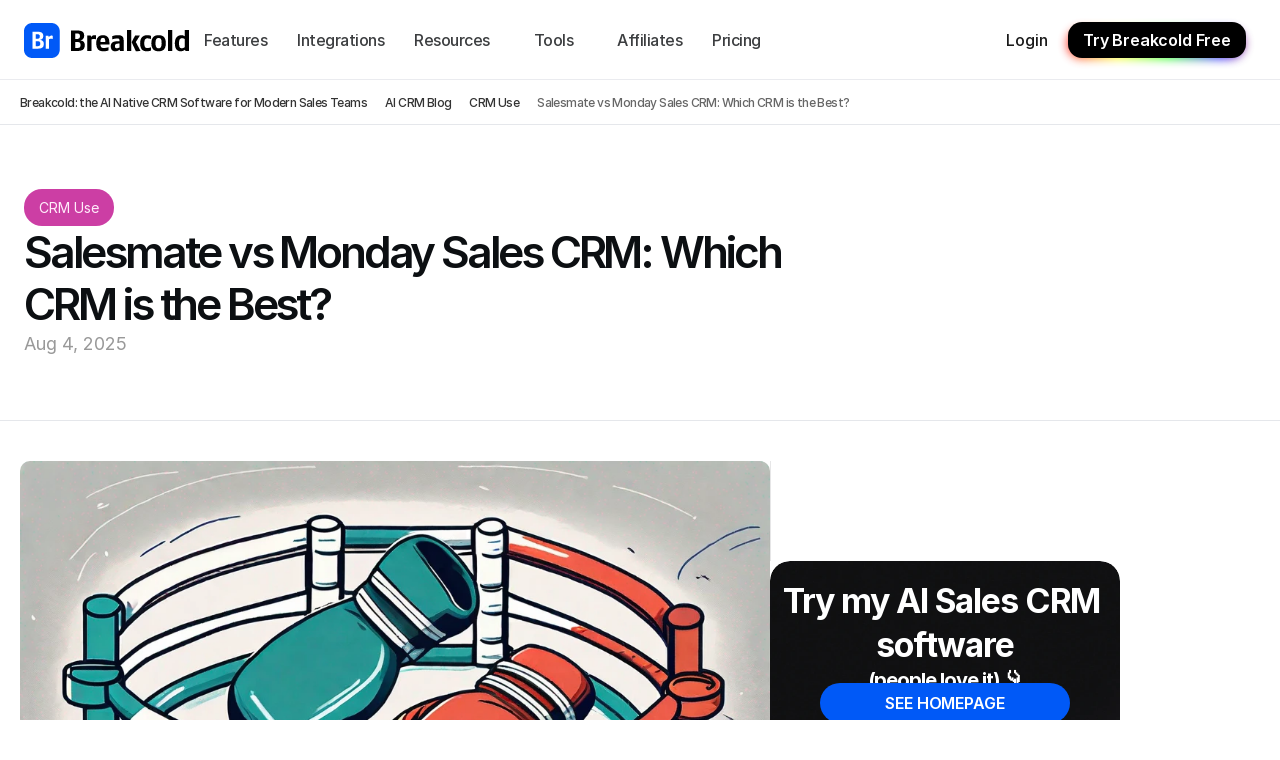

--- FILE ---
content_type: text/javascript
request_url: https://framerusercontent.com/sites/3ZJAb4BhMED1n6CWC48YVG/default-utils.js@_0.45.OAL2f2XP.mjs
body_size: -41
content:
import{t as e}from"./rolldown-runtime.w6zStTdv.mjs";import{a as t}from"./shared.TfmcOuy9.mjs";var n=e((()=>{t()}));export{n as t};
//# sourceMappingURL=default-utils.js@_0.45.OAL2f2XP.mjs.map

--- FILE ---
content_type: text/javascript
request_url: https://framerusercontent.com/sites/3ZJAb4BhMED1n6CWC48YVG/fVxnimdqP.Dp-PfHKY.mjs
body_size: 439
content:
import{t as e}from"./rolldown-runtime.w6zStTdv.mjs";import{P as t,Y as n}from"./framer.CAxxbR5K.mjs";var r,i,a,o=e((()=>{n(),t.loadFonts([`GF;Manrope-700`]),r=[{explicitInter:!0,fonts:[{family:`Manrope`,source:`google`,style:`normal`,url:`https://fonts.gstatic.com/s/manrope/v20/xn7_YHE41ni1AdIRqAuZuw1Bx9mbZk4aE-_A87jxeN7B.woff2`,weight:`700`}]}],i=[`.framer-t806x .framer-styles-preset-1wml6uu:not(.rich-text-wrapper), .framer-t806x .framer-styles-preset-1wml6uu.rich-text-wrapper h2 { --framer-font-family: "Manrope", "Manrope Placeholder", sans-serif; --framer-font-open-type-features: normal; --framer-font-size: calc(var(--framer-root-font-size, 1rem) * 2); --framer-font-style: normal; --framer-font-variation-axes: normal; --framer-font-weight: 700; --framer-letter-spacing: 0.2px; --framer-line-height: 1.8em; --framer-paragraph-spacing: 40px; --framer-text-alignment: start; --framer-text-color: #000000; --framer-text-decoration: none; --framer-text-stroke-color: initial; --framer-text-stroke-width: initial; --framer-text-transform: none; }`,`@media (max-width: 1919px) and (min-width: 1200px) { .framer-t806x .framer-styles-preset-1wml6uu:not(.rich-text-wrapper), .framer-t806x .framer-styles-preset-1wml6uu.rich-text-wrapper h2 { --framer-font-family: "Manrope", "Manrope Placeholder", sans-serif; --framer-font-open-type-features: normal; --framer-font-size: calc(var(--framer-root-font-size, 1rem) * 1.6); --framer-font-style: normal; --framer-font-variation-axes: normal; --framer-font-weight: 700; --framer-letter-spacing: 0.2px; --framer-line-height: 1.8em; --framer-paragraph-spacing: 40px; --framer-text-alignment: start; --framer-text-color: #000000; --framer-text-decoration: none; --framer-text-stroke-color: initial; --framer-text-stroke-width: initial; --framer-text-transform: none; } }`,`@media (max-width: 1199px) and (min-width: 810px) { .framer-t806x .framer-styles-preset-1wml6uu:not(.rich-text-wrapper), .framer-t806x .framer-styles-preset-1wml6uu.rich-text-wrapper h2 { --framer-font-family: "Manrope", "Manrope Placeholder", sans-serif; --framer-font-open-type-features: normal; --framer-font-size: calc(var(--framer-root-font-size, 1rem) * 1.28); --framer-font-style: normal; --framer-font-variation-axes: normal; --framer-font-weight: 700; --framer-letter-spacing: 0.2px; --framer-line-height: 1.8em; --framer-paragraph-spacing: 40px; --framer-text-alignment: start; --framer-text-color: #000000; --framer-text-decoration: none; --framer-text-stroke-color: initial; --framer-text-stroke-width: initial; --framer-text-transform: none; } }`,`@media (max-width: 809px) and (min-width: 0px) { .framer-t806x .framer-styles-preset-1wml6uu:not(.rich-text-wrapper), .framer-t806x .framer-styles-preset-1wml6uu.rich-text-wrapper h2 { --framer-font-family: "Manrope", "Manrope Placeholder", sans-serif; --framer-font-open-type-features: normal; --framer-font-size: calc(var(--framer-root-font-size, 1rem) * 1.6); --framer-font-style: normal; --framer-font-variation-axes: normal; --framer-font-weight: 700; --framer-letter-spacing: 0.2px; --framer-line-height: 1.8em; --framer-paragraph-spacing: 30px; --framer-text-alignment: start; --framer-text-color: #000000; --framer-text-decoration: none; --framer-text-stroke-color: initial; --framer-text-stroke-width: initial; --framer-text-transform: none; } }`],a=`framer-t806x`}));export{o as i,i as n,r,a as t};
//# sourceMappingURL=fVxnimdqP.Dp-PfHKY.mjs.map

--- FILE ---
content_type: text/javascript
request_url: https://framerusercontent.com/sites/3ZJAb4BhMED1n6CWC48YVG/TableOfContents.CdDn6YDH.mjs
body_size: 1111
content:
import{t as e}from"./rolldown-runtime.w6zStTdv.mjs";import{B as t,F as n,H as r,L as i,N as a,T as o,l as s,s as c,u as l}from"./react.C9ES9CXt.mjs";import{Y as u,k as d,s as f}from"./framer.CAxxbR5K.mjs";function p(e,t){let n,r;return function(...i){r?(clearTimeout(n),n=setTimeout(function(){Date.now()-r>=t&&(e(...i),r=Date.now())},t-(Date.now()-r))):(e(...i),r=Date.now())}}function m(e){let{name:t,content_id:o}=e,[c,u]=i([]),[d,f]=i([]),[m,b]=i(null),[x,S]=i(!1);n(()=>{u((()=>{let e=document.getElementById(o);if(!e)return[];let t=e.querySelectorAll(`h2`),n=Array.from(t).map(e=>({text:e.textContent||``,offsetTop:e.offsetTop,level:e.tagName===`H2`?1:2})),r=[],i=null;return n.forEach(e=>{e.level===1?(i={h2:e,h3s:[]},r.push(i)):e.level===2&&i&&i.h3s.push(e)}),r})())},[o]);let C=a(()=>{let e=[];return c.forEach((t,n)=>{e.push({id:`h2-${n}`,offsetTop:t.h2.offsetTop,level:1,groupIndex:n}),t.h3s.forEach((t,r)=>{e.push({id:`h3-${n}-${r}`,offsetTop:t.offsetTop,level:2,groupIndex:n})})}),e},[c]);n(()=>{let e=p(()=>{if(x){S(!1);return}let e=r.scrollY+r.innerHeight/2-300,t=C.find((t,n)=>{let r=C[n+1];return e>=t.offsetTop&&(!r||e<r.offsetTop)});b(t?t.id:null),t&&t.level===2&&!d.includes(t.groupIndex)&&f(e=>[...e,t.groupIndex])},200);return r.addEventListener(`scroll`,e),()=>r.removeEventListener(`scroll`,e)},[C,x,d]);let w=e=>{S(!0),r.scrollTo({top:e,behavior:`smooth`})},T=(e,t)=>{S(!0),f(t=>t.includes(e)?t.filter(t=>t!==e):[...t,e]),r.scrollTo({top:t,behavior:`smooth`})};return s(`div`,{style:h,children:s(`ul`,{style:g,children:c.map((e,t)=>{let n=m===`h2-${t}`,r=d.includes(t);return l(`li`,{style:{marginBottom:`8px`},children:[s(`div`,{onClick:()=>T(t,e.h2.offsetTop),style:n?y(1):_(1),onMouseEnter:e=>{e.currentTarget.style.color=v.color},onMouseLeave:e=>{e.currentTarget.style.color=_(1).color},children:s(`span`,{children:e.h2.text})}),r&&e.h3s.length>0&&s(`ul`,{style:{...g},children:e.h3s.map((e,n)=>s(`li`,{onClick:()=>w(e.offsetTop),style:m===`h3-${t}-${n}`?y(2):_(2),onMouseEnter:e=>{e.currentTarget.style.color=v.color},onMouseLeave:e=>{e.currentTarget.style.color=_(2).color},children:e.text},n))})]},t)})})})}var h,g,_,v,y,b=e((()=>{t(),c(),o(),u(),h={height:`100%`,padding:`0px`,backgroundColor:`transparent`,overflowY:`auto`,display:`flex`,flexDirection:`column`,alignItems:`flex-start`,borderLeft:`1px solid #e6e6e7`},g={listStyle:`none`,padding:`0px`,margin:`0px`},_=e=>({cursor:`pointer`,paddingTop:`5px`,paddingLeft:e===1?`10px`:`20px`,margin:`4px 0`,color:`#5c5a5a`,backgroundColor:`transparent`,fontSize:`13px`,fontWeight:e===1?600:400,fontFamily:`Inter, sans-serif`,transition:`color 0.2s ease`,display:`flex`,alignItems:`center`}),v={color:`#414040`},y=e=>({..._(e),fontWeight:500,color:`#007bff`,borderColor:`#414040`}),d(m,{name:{title:`Name`,type:f.String,defaultValue:`Table of Contents`},content_id:{title:`content_id`,type:f.String,defaultValue:`blog_article_content`}})}));export{b as n,m as t};
//# sourceMappingURL=TableOfContents.CdDn6YDH.mjs.map

--- FILE ---
content_type: text/javascript
request_url: https://framerusercontent.com/sites/3ZJAb4BhMED1n6CWC48YVG/AbaaeLLSz.D9soTzp1.mjs
body_size: 11578
content:
import{n as e,t}from"./rolldown-runtime.w6zStTdv.mjs";import{A as n,I as r,M as i,N as a,T as o,_ as s,l as c,s as l,u,y as ee}from"./react.C9ES9CXt.mjs";import{a as d,r as te,t as f,w as p}from"./motion.BmBR0xBb.mjs";import{B as m,D as h,E as g,N as _,O as v,T as y,Tt as ne,U as b,Y as x,_t as re,a as S,ct as ie,g as C,k as w,p as T,s as E,wt as ae}from"./framer.CAxxbR5K.mjs";import{O as D,k as oe}from"./shared.TfmcOuy9.mjs";import{n as se,t as ce}from"./Video.K7lpgqS0.mjs";var O=e({__FramerMetadata__:()=>W,v0:()=>le,v1:()=>ue,v10:()=>L,v11:()=>R,v12:()=>z,v13:()=>B,v14:()=>V,v15:()=>H,v16:()=>U,v2:()=>k,v3:()=>A,v4:()=>j,v5:()=>M,v6:()=>N,v7:()=>P,v8:()=>F,v9:()=>I}),le,ue,k,A,j,M,N,P,F,I,L,R,z,B,V,H,U,W,de=t((()=>{l(),f(),o(),le=c(r,{children:c(p.h1,{style:{"--font-selector":`R0Y7SW50ZXItcmVndWxhcg==`,"--framer-font-family":`"Inter", "Inter Placeholder", sans-serif`,"--framer-font-size":`31px`,"--framer-letter-spacing":`-2.86px`,"--framer-line-height":`130%`,"--framer-text-alignment":`center`,"--framer-text-color":`var(--extracted-gdpscs, rgb(255, 255, 255))`},children:`Closez 2X plus de deals avec`})}),ue=c(r,{children:c(p.h1,{style:{"--framer-font-size":`31px`,"--framer-letter-spacing":`-2.86px`,"--framer-line-height":`130%`,"--framer-text-alignment":`center`,"--framer-text-color":`var(--extracted-gdpscs, rgb(255, 255, 255))`},children:`"j'ai créé cet outil"`})}),k=c(r,{children:c(p.h1,{style:{"--font-selector":`R0Y7SW50ZXItNzAw`,"--framer-font-size":`36px`,"--framer-font-weight":`700`,"--framer-letter-spacing":`-1.06px`,"--framer-line-height":`130%`,"--framer-text-alignment":`center`,"--framer-text-color":`var(--extracted-gdpscs, rgb(255, 255, 255))`},children:`Breakcold CRM de Vente`})}),A=c(r,{children:u(p.h1,{style:{"--font-selector":`R0Y7Um9ib3RvIE1vbm8tNzAw`,"--framer-font-family":`"Roboto Mono", monospace`,"--framer-font-size":`20px`,"--framer-font-weight":`700`,"--framer-letter-spacing":`-1.5px`,"--framer-line-height":`130%`,"--framer-text-alignment":`left`,"--framer-text-color":`var(--extracted-gdpscs, rgb(0, 89, 247))`},children:[`Essayez mon logiciel de CRM de vente`,c(p.br,{}),`(les gens l'adorent)`,c(p.br,{}),` 👇`]})}),j=c(r,{children:u(p.h1,{style:{"--font-selector":`SW50ZXItQm9sZA==`,"--framer-font-size":`20px`,"--framer-font-weight":`700`,"--framer-letter-spacing":`-1.06px`,"--framer-line-height":`130%`,"--framer-text-alignment":`center`,"--framer-text-color":`var(--extracted-gdpscs, rgb(255, 255, 255))`},children:[`Essayez mon logiciel CRM de vente`,c(p.br,{}),`(les gens l'adorent)`,c(p.br,{}),` 👇`]})}),M=c(r,{children:u(p.h1,{style:{"--font-selector":`R0Y7SW50ZXItNzAw`,"--framer-font-size":`15px`,"--framer-font-weight":`700`,"--framer-letter-spacing":`-1.06px`,"--framer-line-height":`130%`,"--framer-text-alignment":`left`,"--framer-text-color":`var(--extracted-gdpscs, rgb(255, 255, 255))`},children:[`Êtes-vous un utilisateur avancé de LinkedIn ? `,c(p.br,{}),`Essayez mon logiciel CRM de vente 👉`,c(p.br,{}),`(les gens l'adorent)`,c(p.br,{}),c(p.br,{className:`trailing-break`})]})}),N=c(r,{children:u(p.h1,{style:{"--font-selector":`R0Y7SW50ZXItNzAw`,"--framer-font-size":`15px`,"--framer-font-weight":`700`,"--framer-letter-spacing":`-1.06px`,"--framer-line-height":`130%`,"--framer-text-alignment":`left`,"--framer-text-color":`var(--extracted-gdpscs, rgb(255, 255, 255))`},children:[`Vous voulez conclure plus de ventes ?`,c(p.br,{}),`Essayez mon logiciel CRM de vente 👉`,c(p.br,{}),`(les gens l'adorent)`,c(p.br,{}),c(p.br,{className:`trailing-break`})]})}),P=c(r,{children:u(p.h1,{style:{"--font-selector":`SW50ZXItQm9sZA==`,"--framer-font-size":`20px`,"--framer-font-weight":`700`,"--framer-letter-spacing":`-1.06px`,"--framer-line-height":`130%`,"--framer-text-alignment":`center`,"--framer-text-color":`var(--extracted-gdpscs, rgb(255, 255, 255))`},children:[`Essayez mon logiciel CRM de vente`,c(p.br,{}),`(les gens l'adorent)`,c(p.br,{}),` 👇`]})}),F=`Chaîne Youtube Breakcold`,I=`Chaîne Youtube Breakcold`,L=c(r,{children:c(p.p,{style:{"--font-selector":`RlM7U2F0b3NoaS1ibGFjaw==`,"--framer-font-family":`"Satoshi", sans-serif`,"--framer-font-size":`18px`,"--framer-font-weight":`900`,"--framer-letter-spacing":`0.18px`,"--framer-text-alignment":`left`,"--framer-text-color":`var(--extracted-r6o4lv, rgb(255, 255, 255))`},children:`VOIR LES TARIFS`})}),R=c(r,{children:c(p.p,{style:{"--font-selector":`RlM7U2F0b3NoaS1ibGFjaw==`,"--framer-font-family":`"Satoshi", sans-serif`,"--framer-font-size":`18px`,"--framer-font-weight":`900`,"--framer-letter-spacing":`0.18px`,"--framer-text-alignment":`left`,"--framer-text-color":`var(--extracted-r6o4lv, rgb(255, 255, 255))`},children:`VOIR HOMEPAGE`})}),z=c(r,{children:u(p.p,{style:{"--font-selector":`RlM7U2F0b3NoaS1ibGFjaw==`,"--framer-font-family":`"Satoshi", sans-serif`,"--framer-font-size":`18px`,"--framer-font-weight":`900`,"--framer-letter-spacing":`0.18px`,"--framer-text-alignment":`left`,"--framer-text-color":`var(--extracted-r6o4lv, rgb(255, 255, 255))`},children:[`REGARDER LA DEMO 🎥`,c(p.br,{}),`BREAKCOLD CRM`]})}),B=c(r,{children:c(p.p,{style:{"--font-selector":`Q1VTVE9NO1NhdG9zaGkgTWVkaXVt`,"--framer-font-family":`"Satoshi Medium", "Satoshi Medium Placeholder", sans-serif`,"--framer-font-size":`12px`,"--framer-line-height":`130%`,"--framer-text-alignment":`center`,"--framer-text-color":`var(--extracted-r6o4lv, rgb(255, 255, 255))`},children:`*Aucune carte de crédit requise`})}),V=c(r,{children:u(p.h1,{style:{"--font-selector":`SW50ZXItQm9sZA==`,"--framer-font-size":`20px`,"--framer-font-weight":`700`,"--framer-letter-spacing":`-1.06px`,"--framer-line-height":`130%`,"--framer-text-alignment":`center`},children:[`Essayez mon logiciel CRM de vente`,c(p.br,{}),`(les gens l'adorent)`,c(p.br,{}),` 👇`]})}),H=c(r,{children:u(p.p,{style:{"--font-selector":`RlM7U2F0b3NoaS1ibGFjaw==`,"--framer-font-family":`"Satoshi", sans-serif`,"--framer-font-size":`18px`,"--framer-font-weight":`900`,"--framer-letter-spacing":`0.18px`,"--framer-text-alignment":`left`,"--framer-text-color":`var(--extracted-r6o4lv, rgb(255, 255, 255))`},children:[`REGARDER LA DÉMO 🎥`,c(p.br,{}),`BREAKCOLD CRM`]})}),U=`https://d1hg221a4vl5iq.cloudfront.net/multi_channel_prospecting_78bd0f9979.webm`,W={exports:{v8:{type:`variable`,annotations:{framerContractVersion:`1`}},v7:{type:`variable`,annotations:{framerContractVersion:`1`}},v16:{type:`variable`,annotations:{framerContractVersion:`1`}},v12:{type:`variable`,annotations:{framerContractVersion:`1`}},v5:{type:`variable`,annotations:{framerContractVersion:`1`}},v3:{type:`variable`,annotations:{framerContractVersion:`1`}},v15:{type:`variable`,annotations:{framerContractVersion:`1`}},v4:{type:`variable`,annotations:{framerContractVersion:`1`}},v10:{type:`variable`,annotations:{framerContractVersion:`1`}},v0:{type:`variable`,annotations:{framerContractVersion:`1`}},v11:{type:`variable`,annotations:{framerContractVersion:`1`}},v14:{type:`variable`,annotations:{framerContractVersion:`1`}},v9:{type:`variable`,annotations:{framerContractVersion:`1`}},v1:{type:`variable`,annotations:{framerContractVersion:`1`}},v6:{type:`variable`,annotations:{framerContractVersion:`1`}},v13:{type:`variable`,annotations:{framerContractVersion:`1`}},v2:{type:`variable`,annotations:{framerContractVersion:`1`}},__FramerMetadata__:{type:`variable`}}}})),fe=e({__FramerMetadata__:()=>Te,v0:()=>G,v1:()=>K,v10:()=>ve,v11:()=>ye,v12:()=>be,v13:()=>xe,v14:()=>Se,v15:()=>Ce,v16:()=>we,v2:()=>q,v3:()=>J,v4:()=>Y,v5:()=>pe,v6:()=>me,v7:()=>he,v8:()=>ge,v9:()=>_e}),G,K,q,J,Y,pe,me,he,ge,_e,ve,ye,be,xe,Se,Ce,we,Te,Ee=t((()=>{l(),f(),o(),G=c(r,{children:c(p.h1,{style:{"--font-selector":`R0Y7SW50ZXItcmVndWxhcg==`,"--framer-font-family":`"Inter", "Inter Placeholder", sans-serif`,"--framer-font-size":`31px`,"--framer-letter-spacing":`-2.86px`,"--framer-line-height":`130%`,"--framer-text-alignment":`center`,"--framer-text-color":`var(--extracted-gdpscs, rgb(255, 255, 255))`},children:`Sluit deals x2 sneller met`})}),K=c(r,{children:c(p.h1,{style:{"--framer-font-size":`31px`,"--framer-letter-spacing":`-2.86px`,"--framer-line-height":`130%`,"--framer-text-alignment":`center`,"--framer-text-color":`var(--extracted-gdpscs, rgb(255, 255, 255))`},children:`"ik heb deze tool gemaakt"`})}),q=c(r,{children:c(p.h1,{style:{"--font-selector":`R0Y7SW50ZXItNzAw`,"--framer-font-size":`36px`,"--framer-font-weight":`700`,"--framer-letter-spacing":`-1.06px`,"--framer-line-height":`130%`,"--framer-text-alignment":`center`,"--framer-text-color":`var(--extracted-gdpscs, rgb(255, 255, 255))`},children:`Breakcold Verkoop CRM`})}),J=c(r,{children:u(p.h1,{style:{"--font-selector":`R0Y7Um9ib3RvIE1vbm8tNzAw`,"--framer-font-family":`"Roboto Mono", monospace`,"--framer-font-size":`20px`,"--framer-font-weight":`700`,"--framer-letter-spacing":`-1.5px`,"--framer-line-height":`130%`,"--framer-text-alignment":`left`,"--framer-text-color":`var(--extracted-gdpscs, rgb(0, 89, 247))`},children:[`Probeer mijn sales CRM-software`,c(p.br,{}),`(mensen houden ervan)`,c(p.br,{}),` 👇`]})}),Y=c(r,{children:u(p.h1,{style:{"--font-selector":`SW50ZXItQm9sZA==`,"--framer-font-size":`20px`,"--framer-font-weight":`700`,"--framer-letter-spacing":`-1.06px`,"--framer-line-height":`130%`,"--framer-text-alignment":`center`,"--framer-text-color":`var(--extracted-gdpscs, rgb(255, 255, 255))`},children:[`Probeer mijn sales CRM-software`,c(p.br,{}),`(mensen houden ervan)`,c(p.br,{}),` 👇`]})}),pe=c(r,{children:u(p.h1,{style:{"--font-selector":`R0Y7SW50ZXItNzAw`,"--framer-font-size":`15px`,"--framer-font-weight":`700`,"--framer-letter-spacing":`-1.06px`,"--framer-line-height":`130%`,"--framer-text-alignment":`left`,"--framer-text-color":`var(--extracted-gdpscs, rgb(255, 255, 255))`},children:[`Ben jij een LinkedIn Power User? `,c(p.br,{}),`Probeer mijn sales CRM-software 👉`,c(p.br,{}),`(mensen houden ervan)`,c(p.br,{}),c(p.br,{className:`trailing-break`})]})}),me=c(r,{children:u(p.h1,{style:{"--font-selector":`R0Y7SW50ZXItNzAw`,"--framer-font-size":`15px`,"--framer-font-weight":`700`,"--framer-letter-spacing":`-1.06px`,"--framer-line-height":`130%`,"--framer-text-alignment":`left`,"--framer-text-color":`var(--extracted-gdpscs, rgb(255, 255, 255))`},children:[`Wil je meer deals sluiten?`,c(p.br,{}),`Probeer mijn sales CRM-software 👉`,c(p.br,{}),`(mensen houden ervan)`,c(p.br,{}),c(p.br,{className:`trailing-break`})]})}),he=c(r,{children:u(p.h1,{style:{"--font-selector":`SW50ZXItQm9sZA==`,"--framer-font-size":`20px`,"--framer-font-weight":`700`,"--framer-letter-spacing":`-1.06px`,"--framer-line-height":`130%`,"--framer-text-alignment":`center`,"--framer-text-color":`var(--extracted-gdpscs, rgb(255, 255, 255))`},children:[`Probeer mijn sales CRM-software`,c(p.br,{}),`(mensen houden ervan)`,c(p.br,{}),` 👇`]})}),ge=`Breakcold YouTube-kanaal`,_e=`Breakcold YouTube-kanaal`,ve=c(r,{children:c(p.p,{style:{"--font-selector":`RlM7U2F0b3NoaS1ibGFjaw==`,"--framer-font-family":`"Satoshi", sans-serif`,"--framer-font-size":`18px`,"--framer-font-weight":`900`,"--framer-letter-spacing":`0.18px`,"--framer-text-alignment":`left`,"--framer-text-color":`var(--extracted-r6o4lv, rgb(255, 255, 255))`},children:`ZIE PRIJZEN`})}),ye=c(r,{children:c(p.p,{style:{"--font-selector":`RlM7U2F0b3NoaS1ibGFjaw==`,"--framer-font-family":`"Satoshi", sans-serif`,"--framer-font-size":`18px`,"--framer-font-weight":`900`,"--framer-letter-spacing":`0.18px`,"--framer-text-alignment":`left`,"--framer-text-color":`var(--extracted-r6o4lv, rgb(255, 255, 255))`},children:`ZIE STARTPAGINA`})}),be=c(r,{children:u(p.p,{style:{"--font-selector":`RlM7U2F0b3NoaS1ibGFjaw==`,"--framer-font-family":`"Satoshi", sans-serif`,"--framer-font-size":`18px`,"--framer-font-weight":`900`,"--framer-letter-spacing":`0.18px`,"--framer-text-alignment":`left`,"--framer-text-color":`var(--extracted-r6o4lv, rgb(255, 255, 255))`},children:[`Kijk Demonstraie 🎥`,c(p.br,{}),`BREAKCOLD CRM`]})}),xe=c(r,{children:c(p.p,{style:{"--font-selector":`Q1VTVE9NO1NhdG9zaGkgTWVkaXVt`,"--framer-font-family":`"Satoshi Medium", "Satoshi Medium Placeholder", sans-serif`,"--framer-font-size":`12px`,"--framer-line-height":`130%`,"--framer-text-alignment":`center`,"--framer-text-color":`var(--extracted-r6o4lv, rgb(255, 255, 255))`},children:`*Geen creditcard vereist`})}),Se=c(r,{children:u(p.h1,{style:{"--font-selector":`SW50ZXItQm9sZA==`,"--framer-font-size":`20px`,"--framer-font-weight":`700`,"--framer-letter-spacing":`-1.06px`,"--framer-line-height":`130%`,"--framer-text-alignment":`center`},children:[`Probeer mijn sales CRM-software`,c(p.br,{}),`(mensen houden ervan)`,c(p.br,{}),` 👇`]})}),Ce=c(r,{children:u(p.p,{style:{"--font-selector":`RlM7U2F0b3NoaS1ibGFjaw==`,"--framer-font-family":`"Satoshi", sans-serif`,"--framer-font-size":`18px`,"--framer-font-weight":`900`,"--framer-letter-spacing":`0.18px`,"--framer-text-alignment":`left`,"--framer-text-color":`var(--extracted-r6o4lv, rgb(255, 255, 255))`},children:[`Kijk Demonstraie 🎥`,c(p.br,{}),`BREAKCOLD CRM`]})}),we=`https://d1hg221a4vl5iq.cloudfront.net/multi_channel_prospecting_78bd0f9979.webm`,Te={exports:{v5:{type:`variable`,annotations:{framerContractVersion:`1`}},v15:{type:`variable`,annotations:{framerContractVersion:`1`}},v7:{type:`variable`,annotations:{framerContractVersion:`1`}},v2:{type:`variable`,annotations:{framerContractVersion:`1`}},v12:{type:`variable`,annotations:{framerContractVersion:`1`}},v9:{type:`variable`,annotations:{framerContractVersion:`1`}},v11:{type:`variable`,annotations:{framerContractVersion:`1`}},v3:{type:`variable`,annotations:{framerContractVersion:`1`}},v4:{type:`variable`,annotations:{framerContractVersion:`1`}},v16:{type:`variable`,annotations:{framerContractVersion:`1`}},v0:{type:`variable`,annotations:{framerContractVersion:`1`}},v6:{type:`variable`,annotations:{framerContractVersion:`1`}},v8:{type:`variable`,annotations:{framerContractVersion:`1`}},v14:{type:`variable`,annotations:{framerContractVersion:`1`}},v13:{type:`variable`,annotations:{framerContractVersion:`1`}},v1:{type:`variable`,annotations:{framerContractVersion:`1`}},v10:{type:`variable`,annotations:{framerContractVersion:`1`}},__FramerMetadata__:{type:`variable`}}}})),De=e({__FramerMetadata__:()=>Ge,v0:()=>Oe,v1:()=>ke,v10:()=>Re,v11:()=>ze,v12:()=>Be,v13:()=>Ve,v14:()=>He,v15:()=>Ue,v16:()=>We,v2:()=>Ae,v3:()=>je,v4:()=>Me,v5:()=>Ne,v6:()=>Pe,v7:()=>Fe,v8:()=>Ie,v9:()=>Le}),Oe,ke,Ae,je,Me,Ne,Pe,Fe,Ie,Le,Re,ze,Be,Ve,He,Ue,We,Ge,Ke=t((()=>{l(),f(),o(),Oe=c(r,{children:c(p.h1,{style:{"--font-selector":`R0Y7SW50ZXItcmVndWxhcg==`,"--framer-font-family":`"Inter", "Inter Placeholder", sans-serif`,"--framer-font-size":`31px`,"--framer-letter-spacing":`-2.86px`,"--framer-line-height":`130%`,"--framer-text-alignment":`center`,"--framer-text-color":`var(--extracted-gdpscs, rgb(255, 255, 255))`},children:`Chiudi affari x2 più velocemente con`})}),ke=c(r,{children:c(p.h1,{style:{"--framer-font-size":`31px`,"--framer-letter-spacing":`-2.86px`,"--framer-line-height":`130%`,"--framer-text-alignment":`center`,"--framer-text-color":`var(--extracted-gdpscs, rgb(255, 255, 255))`},children:`"ho creato questo strumento"`})}),Ae=c(r,{children:c(p.h1,{style:{"--font-selector":`R0Y7SW50ZXItNzAw`,"--framer-font-size":`36px`,"--framer-font-weight":`700`,"--framer-letter-spacing":`-1.06px`,"--framer-line-height":`130%`,"--framer-text-alignment":`center`,"--framer-text-color":`var(--extracted-gdpscs, rgb(255, 255, 255))`},children:`Breakcold Vendite CRM`})}),je=c(r,{children:u(p.h1,{style:{"--font-selector":`R0Y7Um9ib3RvIE1vbm8tNzAw`,"--framer-font-family":`"Roboto Mono", monospace`,"--framer-font-size":`20px`,"--framer-font-weight":`700`,"--framer-letter-spacing":`-1.5px`,"--framer-line-height":`130%`,"--framer-text-alignment":`left`,"--framer-text-color":`var(--extracted-gdpscs, rgb(0, 89, 247))`},children:[`Prova il mio software CRM per le vendite`,c(p.br,{}),`(le persone lo adorano)`,c(p.br,{}),` 👇`]})}),Me=c(r,{children:u(p.h1,{style:{"--font-selector":`SW50ZXItQm9sZA==`,"--framer-font-size":`20px`,"--framer-font-weight":`700`,"--framer-letter-spacing":`-1.06px`,"--framer-line-height":`130%`,"--framer-text-alignment":`center`,"--framer-text-color":`var(--extracted-gdpscs, rgb(255, 255, 255))`},children:[`Prova il mio software CRM per le vendite`,c(p.br,{}),`(le persone lo adorano)`,c(p.br,{}),` 👇`]})}),Ne=c(r,{children:u(p.h1,{style:{"--font-selector":`R0Y7SW50ZXItNzAw`,"--framer-font-size":`15px`,"--framer-font-weight":`700`,"--framer-letter-spacing":`-1.06px`,"--framer-line-height":`130%`,"--framer-text-alignment":`left`,"--framer-text-color":`var(--extracted-gdpscs, rgb(255, 255, 255))`},children:[`Sei un utente esperto di LinkedIn? `,c(p.br,{}),`Prova il mio software CRM per le vendite 👉`,c(p.br,{}),`(alla gente piace)`,c(p.br,{}),c(p.br,{className:`trailing-break`})]})}),Pe=c(r,{children:u(p.h1,{style:{"--font-selector":`R0Y7SW50ZXItNzAw`,"--framer-font-size":`15px`,"--framer-font-weight":`700`,"--framer-letter-spacing":`-1.06px`,"--framer-line-height":`130%`,"--framer-text-alignment":`left`,"--framer-text-color":`var(--extracted-gdpscs, rgb(255, 255, 255))`},children:[`Vuoi chiudere più affari?`,c(p.br,{}),`Prova il mio software CRM per le vendite 👉`,c(p.br,{}),`(le persone lo adorano)`,c(p.br,{}),c(p.br,{className:`trailing-break`})]})}),Fe=c(r,{children:u(p.h1,{style:{"--font-selector":`SW50ZXItQm9sZA==`,"--framer-font-size":`20px`,"--framer-font-weight":`700`,"--framer-letter-spacing":`-1.06px`,"--framer-line-height":`130%`,"--framer-text-alignment":`center`,"--framer-text-color":`var(--extracted-gdpscs, rgb(255, 255, 255))`},children:[`Prova il mio software CRM per le vendite`,c(p.br,{}),`(le persone lo adorano)`,c(p.br,{}),` 👇`]})}),Ie=`Breakcold Canale Youtube`,Le=`Breakcold Canale Youtube`,Re=c(r,{children:c(p.p,{style:{"--font-selector":`RlM7U2F0b3NoaS1ibGFjaw==`,"--framer-font-family":`"Satoshi", sans-serif`,"--framer-font-size":`18px`,"--framer-font-weight":`900`,"--framer-letter-spacing":`0.18px`,"--framer-text-alignment":`left`,"--framer-text-color":`var(--extracted-r6o4lv, rgb(255, 255, 255))`},children:`VEDI I PREZZI`})}),ze=c(r,{children:c(p.p,{style:{"--font-selector":`RlM7U2F0b3NoaS1ibGFjaw==`,"--framer-font-family":`"Satoshi", sans-serif`,"--framer-font-size":`18px`,"--framer-font-weight":`900`,"--framer-letter-spacing":`0.18px`,"--framer-text-alignment":`left`,"--framer-text-color":`var(--extracted-r6o4lv, rgb(255, 255, 255))`},children:`VEDI HOMEPAGE`})}),Be=c(r,{children:u(p.p,{style:{"--font-selector":`RlM7U2F0b3NoaS1ibGFjaw==`,"--framer-font-family":`"Satoshi", sans-serif`,"--framer-font-size":`18px`,"--framer-font-weight":`900`,"--framer-letter-spacing":`0.18px`,"--framer-text-alignment":`left`,"--framer-text-color":`var(--extracted-r6o4lv, rgb(255, 255, 255))`},children:[`GUARDA LA DEMO 🎥`,c(p.br,{}),`BREAKCOLD CRM`]})}),Ve=c(r,{children:c(p.p,{style:{"--font-selector":`Q1VTVE9NO1NhdG9zaGkgTWVkaXVt`,"--framer-font-family":`"Satoshi Medium", "Satoshi Medium Placeholder", sans-serif`,"--framer-font-size":`12px`,"--framer-line-height":`130%`,"--framer-text-alignment":`center`,"--framer-text-color":`var(--extracted-r6o4lv, rgb(255, 255, 255))`},children:`*Nessuna carta di credito richiesta`})}),He=c(r,{children:u(p.h1,{style:{"--font-selector":`SW50ZXItQm9sZA==`,"--framer-font-size":`20px`,"--framer-font-weight":`700`,"--framer-letter-spacing":`-1.06px`,"--framer-line-height":`130%`,"--framer-text-alignment":`center`},children:[`Prova il mio software CRM per le vendite`,c(p.br,{}),`(le persone lo adorano)`,c(p.br,{}),` 👇`]})}),Ue=c(r,{children:u(p.p,{style:{"--font-selector":`RlM7U2F0b3NoaS1ibGFjaw==`,"--framer-font-family":`"Satoshi", sans-serif`,"--framer-font-size":`18px`,"--framer-font-weight":`900`,"--framer-letter-spacing":`0.18px`,"--framer-text-alignment":`left`,"--framer-text-color":`var(--extracted-r6o4lv, rgb(255, 255, 255))`},children:[`GUARDA LA DEMO 🎥`,c(p.br,{}),`BREAKCOLD CRM`]})}),We=`https://d1hg221a4vl5iq.cloudfront.net/multi_channel_prospecting_78bd0f9979.webm`,Ge={exports:{v0:{type:`variable`,annotations:{framerContractVersion:`1`}},v3:{type:`variable`,annotations:{framerContractVersion:`1`}},v11:{type:`variable`,annotations:{framerContractVersion:`1`}},v10:{type:`variable`,annotations:{framerContractVersion:`1`}},v4:{type:`variable`,annotations:{framerContractVersion:`1`}},v8:{type:`variable`,annotations:{framerContractVersion:`1`}},v14:{type:`variable`,annotations:{framerContractVersion:`1`}},v9:{type:`variable`,annotations:{framerContractVersion:`1`}},v2:{type:`variable`,annotations:{framerContractVersion:`1`}},v6:{type:`variable`,annotations:{framerContractVersion:`1`}},v7:{type:`variable`,annotations:{framerContractVersion:`1`}},v1:{type:`variable`,annotations:{framerContractVersion:`1`}},v13:{type:`variable`,annotations:{framerContractVersion:`1`}},v12:{type:`variable`,annotations:{framerContractVersion:`1`}},v16:{type:`variable`,annotations:{framerContractVersion:`1`}},v15:{type:`variable`,annotations:{framerContractVersion:`1`}},v5:{type:`variable`,annotations:{framerContractVersion:`1`}},__FramerMetadata__:{type:`variable`}}}})),qe=e({__FramerMetadata__:()=>dt,v0:()=>Je,v1:()=>Ye,v10:()=>it,v11:()=>at,v12:()=>ot,v13:()=>st,v14:()=>ct,v15:()=>lt,v16:()=>ut,v2:()=>Xe,v3:()=>Ze,v4:()=>Qe,v5:()=>$e,v6:()=>et,v7:()=>tt,v8:()=>nt,v9:()=>rt}),Je,Ye,Xe,Ze,Qe,$e,et,tt,nt,rt,it,at,ot,st,ct,lt,ut,dt,ft=t((()=>{l(),f(),o(),Je=c(r,{children:c(p.h1,{style:{"--font-selector":`R0Y7SW50ZXItcmVndWxhcg==`,"--framer-font-family":`"Inter", "Inter Placeholder", sans-serif`,"--framer-font-size":`31px`,"--framer-letter-spacing":`-2.86px`,"--framer-line-height":`130%`,"--framer-text-alignment":`center`,"--framer-text-color":`var(--extracted-gdpscs, rgb(255, 255, 255))`},children:`Schließe Geschäfte doppelt so schnell ab mit`})}),Ye=c(r,{children:c(p.h1,{style:{"--framer-font-size":`31px`,"--framer-letter-spacing":`-2.86px`,"--framer-line-height":`130%`,"--framer-text-alignment":`center`,"--framer-text-color":`var(--extracted-gdpscs, rgb(255, 255, 255))`},children:`"Ich habe dieses Tool gemacht"`})}),Xe=c(r,{children:c(p.h1,{style:{"--font-selector":`R0Y7SW50ZXItNzAw`,"--framer-font-size":`36px`,"--framer-font-weight":`700`,"--framer-letter-spacing":`-1.06px`,"--framer-line-height":`130%`,"--framer-text-alignment":`center`,"--framer-text-color":`var(--extracted-gdpscs, rgb(255, 255, 255))`},children:`Breakcold Vertriebs-CRM`})}),Ze=c(r,{children:u(p.h1,{style:{"--font-selector":`R0Y7Um9ib3RvIE1vbm8tNzAw`,"--framer-font-family":`"Roboto Mono", monospace`,"--framer-font-size":`20px`,"--framer-font-weight":`700`,"--framer-letter-spacing":`-1.5px`,"--framer-line-height":`130%`,"--framer-text-alignment":`left`,"--framer-text-color":`var(--extracted-gdpscs, rgb(0, 89, 247))`},children:[`Probieren Sie meine Vertriebs-CRM-Software aus`,c(p.br,{}),`(Die Menschen lieben es)`,c(p.br,{}),` 👇`]})}),Qe=c(r,{children:u(p.h1,{style:{"--font-selector":`SW50ZXItQm9sZA==`,"--framer-font-size":`20px`,"--framer-font-weight":`700`,"--framer-letter-spacing":`-1.06px`,"--framer-line-height":`130%`,"--framer-text-alignment":`center`,"--framer-text-color":`var(--extracted-gdpscs, rgb(255, 255, 255))`},children:[`Probieren Sie meine Vertriebs-CRM-Software aus`,c(p.br,{}),`(Die Menschen lieben es)`,c(p.br,{}),` 👇`]})}),$e=c(r,{children:u(p.h1,{style:{"--font-selector":`R0Y7SW50ZXItNzAw`,"--framer-font-size":`15px`,"--framer-font-weight":`700`,"--framer-letter-spacing":`-1.06px`,"--framer-line-height":`130%`,"--framer-text-alignment":`left`,"--framer-text-color":`var(--extracted-gdpscs, rgb(255, 255, 255))`},children:[`Bist du ein LinkedIn Power User? `,c(p.br,{}),`Probiere meine Verkaufs-CRM-Software 👉`,c(p.br,{}),`(die Leute lieben es)`,c(p.br,{}),c(p.br,{className:`trailing-break`})]})}),et=c(r,{children:u(p.h1,{style:{"--font-selector":`R0Y7SW50ZXItNzAw`,"--framer-font-size":`15px`,"--framer-font-weight":`700`,"--framer-letter-spacing":`-1.06px`,"--framer-line-height":`130%`,"--framer-text-alignment":`left`,"--framer-text-color":`var(--extracted-gdpscs, rgb(255, 255, 255))`},children:[`Möchten Sie mehr Geschäfte abschließen?`,c(p.br,{}),`Probieren Sie meine Vertriebs-CRM-Software aus 👉`,c(p.br,{}),`(die Leute lieben es)`,c(p.br,{}),c(p.br,{className:`trailing-break`})]})}),tt=c(r,{children:u(p.h1,{style:{"--font-selector":`SW50ZXItQm9sZA==`,"--framer-font-size":`20px`,"--framer-font-weight":`700`,"--framer-letter-spacing":`-1.06px`,"--framer-line-height":`130%`,"--framer-text-alignment":`center`,"--framer-text-color":`var(--extracted-gdpscs, rgb(255, 255, 255))`},children:[`Probieren Sie meine Vertriebs-CRM-Software aus`,c(p.br,{}),`(Die Menschen lieben es)`,c(p.br,{}),` 👇`]})}),nt=`Breakcold YouTube-Kanal`,rt=`Breakcold YouTube-Kanal`,it=c(r,{children:c(p.p,{style:{"--font-selector":`RlM7U2F0b3NoaS1ibGFjaw==`,"--framer-font-family":`"Satoshi", sans-serif`,"--framer-font-size":`18px`,"--framer-font-weight":`900`,"--framer-letter-spacing":`0.18px`,"--framer-text-alignment":`left`,"--framer-text-color":`var(--extracted-r6o4lv, rgb(255, 255, 255))`},children:`PREISE ANSEHEN`})}),at=c(r,{children:c(p.p,{style:{"--font-selector":`RlM7U2F0b3NoaS1ibGFjaw==`,"--framer-font-family":`"Satoshi", sans-serif`,"--framer-font-size":`18px`,"--framer-font-weight":`900`,"--framer-letter-spacing":`0.18px`,"--framer-text-alignment":`left`,"--framer-text-color":`var(--extracted-r6o4lv, rgb(255, 255, 255))`},children:`STARTSEITE`})}),ot=c(r,{children:u(p.p,{style:{"--font-selector":`RlM7U2F0b3NoaS1ibGFjaw==`,"--framer-font-family":`"Satoshi", sans-serif`,"--framer-font-size":`18px`,"--framer-font-weight":`900`,"--framer-letter-spacing":`0.18px`,"--framer-text-alignment":`left`,"--framer-text-color":`var(--extracted-r6o4lv, rgb(255, 255, 255))`},children:[`DEMO ANSEHEN 🎥`,c(p.br,{}),`BREAKCOLD CRM`]})}),st=c(r,{children:c(p.p,{style:{"--font-selector":`Q1VTVE9NO1NhdG9zaGkgTWVkaXVt`,"--framer-font-family":`"Satoshi Medium", "Satoshi Medium Placeholder", sans-serif`,"--framer-font-size":`12px`,"--framer-line-height":`130%`,"--framer-text-alignment":`center`,"--framer-text-color":`var(--extracted-r6o4lv, rgb(255, 255, 255))`},children:`*Keine Kreditkarte erforderlich`})}),ct=c(r,{children:u(p.h1,{style:{"--font-selector":`SW50ZXItQm9sZA==`,"--framer-font-size":`20px`,"--framer-font-weight":`700`,"--framer-letter-spacing":`-1.06px`,"--framer-line-height":`130%`,"--framer-text-alignment":`center`},children:[`Probieren Sie meine Vertriebs-CRM-Software aus`,c(p.br,{}),`(Die Menschen lieben es)`,c(p.br,{}),` 👇`]})}),lt=c(r,{children:u(p.p,{style:{"--font-selector":`RlM7U2F0b3NoaS1ibGFjaw==`,"--framer-font-family":`"Satoshi", sans-serif`,"--framer-font-size":`18px`,"--framer-font-weight":`900`,"--framer-letter-spacing":`0.18px`,"--framer-text-alignment":`left`,"--framer-text-color":`var(--extracted-r6o4lv, rgb(255, 255, 255))`},children:[`DEMO ANSEHEN 🎥`,c(p.br,{}),`BREAKCOLD CRM`]})}),ut=`https://d1hg221a4vl5iq.cloudfront.net/multi_channel_prospecting_78bd0f9979.webm`,dt={exports:{v14:{type:`variable`,annotations:{framerContractVersion:`1`}},v12:{type:`variable`,annotations:{framerContractVersion:`1`}},v11:{type:`variable`,annotations:{framerContractVersion:`1`}},v8:{type:`variable`,annotations:{framerContractVersion:`1`}},v1:{type:`variable`,annotations:{framerContractVersion:`1`}},v4:{type:`variable`,annotations:{framerContractVersion:`1`}},v2:{type:`variable`,annotations:{framerContractVersion:`1`}},v0:{type:`variable`,annotations:{framerContractVersion:`1`}},v10:{type:`variable`,annotations:{framerContractVersion:`1`}},v9:{type:`variable`,annotations:{framerContractVersion:`1`}},v15:{type:`variable`,annotations:{framerContractVersion:`1`}},v5:{type:`variable`,annotations:{framerContractVersion:`1`}},v6:{type:`variable`,annotations:{framerContractVersion:`1`}},v13:{type:`variable`,annotations:{framerContractVersion:`1`}},v16:{type:`variable`,annotations:{framerContractVersion:`1`}},v7:{type:`variable`,annotations:{framerContractVersion:`1`}},v3:{type:`variable`,annotations:{framerContractVersion:`1`}},__FramerMetadata__:{type:`variable`}}}})),pt=e({__FramerMetadata__:()=>jt,v0:()=>mt,v1:()=>ht,v10:()=>wt,v11:()=>Tt,v12:()=>Et,v13:()=>Dt,v14:()=>Ot,v15:()=>kt,v16:()=>At,v2:()=>gt,v3:()=>_t,v4:()=>vt,v5:()=>yt,v6:()=>bt,v7:()=>xt,v8:()=>St,v9:()=>Ct}),mt,ht,gt,_t,vt,yt,bt,xt,St,Ct,wt,Tt,Et,Dt,Ot,kt,At,jt,Mt=t((()=>{l(),f(),o(),mt=c(r,{children:c(p.h1,{style:{"--font-selector":`R0Y7SW50ZXItcmVndWxhcg==`,"--framer-font-family":`"Inter", "Inter Placeholder", sans-serif`,"--framer-font-size":`31px`,"--framer-letter-spacing":`-2.86px`,"--framer-line-height":`130%`,"--framer-text-alignment":`center`,"--framer-text-color":`var(--extracted-gdpscs, rgb(255, 255, 255))`},children:`Cierra tratos x2 más rápido con`})}),ht=c(r,{children:c(p.h1,{style:{"--framer-font-size":`31px`,"--framer-letter-spacing":`-2.86px`,"--framer-line-height":`130%`,"--framer-text-alignment":`center`,"--framer-text-color":`var(--extracted-gdpscs, rgb(255, 255, 255))`},children:`"he hecho esta herramienta"`})}),gt=c(r,{children:c(p.h1,{style:{"--font-selector":`R0Y7SW50ZXItNzAw`,"--framer-font-size":`36px`,"--framer-font-weight":`700`,"--framer-letter-spacing":`-1.06px`,"--framer-line-height":`130%`,"--framer-text-alignment":`center`,"--framer-text-color":`var(--extracted-gdpscs, rgb(255, 255, 255))`},children:`Breakcold Ventas CRM`})}),_t=c(r,{children:u(p.h1,{style:{"--font-selector":`R0Y7Um9ib3RvIE1vbm8tNzAw`,"--framer-font-family":`"Roboto Mono", monospace`,"--framer-font-size":`20px`,"--framer-font-weight":`700`,"--framer-letter-spacing":`-1.5px`,"--framer-line-height":`130%`,"--framer-text-alignment":`left`,"--framer-text-color":`var(--extracted-gdpscs, rgb(0, 89, 247))`},children:[`Prueba mi software CRM de ventas`,c(p.br,{}),`(a la gente le encanta)`,c(p.br,{}),` 👇`]})}),vt=c(r,{children:u(p.h1,{style:{"--font-selector":`SW50ZXItQm9sZA==`,"--framer-font-size":`20px`,"--framer-font-weight":`700`,"--framer-letter-spacing":`-1.06px`,"--framer-line-height":`130%`,"--framer-text-alignment":`center`,"--framer-text-color":`var(--extracted-gdpscs, rgb(255, 255, 255))`},children:[`Prueba mi software CRM de ventas`,c(p.br,{}),`(a la gente le encanta)`,c(p.br,{}),` 👇`]})}),yt=c(r,{children:u(p.h1,{style:{"--font-selector":`R0Y7SW50ZXItNzAw`,"--framer-font-size":`15px`,"--framer-font-weight":`700`,"--framer-letter-spacing":`-1.06px`,"--framer-line-height":`130%`,"--framer-text-alignment":`left`,"--framer-text-color":`var(--extracted-gdpscs, rgb(255, 255, 255))`},children:[`¿Eres un usuario avanzado de LinkedIn? `,c(p.br,{}),`Prueba mi software CRM de ventas 👉`,c(p.br,{}),`(a la gente le encanta)`,c(p.br,{}),c(p.br,{className:`trailing-break`})]})}),bt=c(r,{children:u(p.h1,{style:{"--font-selector":`R0Y7SW50ZXItNzAw`,"--framer-font-size":`15px`,"--framer-font-weight":`700`,"--framer-letter-spacing":`-1.06px`,"--framer-line-height":`130%`,"--framer-text-alignment":`left`,"--framer-text-color":`var(--extracted-gdpscs, rgb(255, 255, 255))`},children:[`¿Quieres cerrar más tratos?`,c(p.br,{}),`Prueba mi software de CRM de ventas 👉`,c(p.br,{}),`(a la gente le encanta)`,c(p.br,{}),c(p.br,{className:`trailing-break`})]})}),xt=c(r,{children:u(p.h1,{style:{"--font-selector":`SW50ZXItQm9sZA==`,"--framer-font-size":`20px`,"--framer-font-weight":`700`,"--framer-letter-spacing":`-1.06px`,"--framer-line-height":`130%`,"--framer-text-alignment":`center`,"--framer-text-color":`var(--extracted-gdpscs, rgb(255, 255, 255))`},children:[`Prueba mi software CRM de ventas`,c(p.br,{}),`(a la gente le encanta)`,c(p.br,{}),` 👇`]})}),St=`Canal de Youtube Breakcold`,Ct=`Canal de Youtube Breakcold`,wt=c(r,{children:c(p.p,{style:{"--font-selector":`RlM7U2F0b3NoaS1ibGFjaw==`,"--framer-font-family":`"Satoshi", sans-serif`,"--framer-font-size":`18px`,"--framer-font-weight":`900`,"--framer-letter-spacing":`0.18px`,"--framer-text-alignment":`left`,"--framer-text-color":`var(--extracted-r6o4lv, rgb(255, 255, 255))`},children:`VER PRECIOS`})}),Tt=c(r,{children:c(p.p,{style:{"--font-selector":`RlM7U2F0b3NoaS1ibGFjaw==`,"--framer-font-family":`"Satoshi", sans-serif`,"--framer-font-size":`18px`,"--framer-font-weight":`900`,"--framer-letter-spacing":`0.18px`,"--framer-text-alignment":`left`,"--framer-text-color":`var(--extracted-r6o4lv, rgb(255, 255, 255))`},children:`VER Homepage`})}),Et=c(r,{children:u(p.p,{style:{"--font-selector":`RlM7U2F0b3NoaS1ibGFjaw==`,"--framer-font-family":`"Satoshi", sans-serif`,"--framer-font-size":`18px`,"--framer-font-weight":`900`,"--framer-letter-spacing":`0.18px`,"--framer-text-alignment":`left`,"--framer-text-color":`var(--extracted-r6o4lv, rgb(255, 255, 255))`},children:[`MIRA LA DEMOSTRACIÓN 🎥`,c(p.br,{}),`BREAKCOLD CRM`]})}),Dt=c(r,{children:c(p.p,{style:{"--font-selector":`Q1VTVE9NO1NhdG9zaGkgTWVkaXVt`,"--framer-font-family":`"Satoshi Medium", "Satoshi Medium Placeholder", sans-serif`,"--framer-font-size":`12px`,"--framer-line-height":`130%`,"--framer-text-alignment":`center`,"--framer-text-color":`var(--extracted-r6o4lv, rgb(255, 255, 255))`},children:`*No se requiere tarjeta de crédito`})}),Ot=c(r,{children:u(p.h1,{style:{"--font-selector":`SW50ZXItQm9sZA==`,"--framer-font-size":`20px`,"--framer-font-weight":`700`,"--framer-letter-spacing":`-1.06px`,"--framer-line-height":`130%`,"--framer-text-alignment":`center`},children:[`Prueba mi software CRM de ventas`,c(p.br,{}),`(a la gente le encanta)`,c(p.br,{}),` 👇`]})}),kt=c(r,{children:u(p.p,{style:{"--font-selector":`RlM7U2F0b3NoaS1ibGFjaw==`,"--framer-font-family":`"Satoshi", sans-serif`,"--framer-font-size":`18px`,"--framer-font-weight":`900`,"--framer-letter-spacing":`0.18px`,"--framer-text-alignment":`left`,"--framer-text-color":`var(--extracted-r6o4lv, rgb(255, 255, 255))`},children:[`MIRA LA DEMOSTRACIÓN 🎥`,c(p.br,{}),`BREAKCOLD CRM`]})}),At=`https://d1hg221a4vl5iq.cloudfront.net/multi_channel_prospecting_78bd0f9979.webm`,jt={exports:{v8:{type:`variable`,annotations:{framerContractVersion:`1`}},v9:{type:`variable`,annotations:{framerContractVersion:`1`}},v10:{type:`variable`,annotations:{framerContractVersion:`1`}},v0:{type:`variable`,annotations:{framerContractVersion:`1`}},v4:{type:`variable`,annotations:{framerContractVersion:`1`}},v7:{type:`variable`,annotations:{framerContractVersion:`1`}},v13:{type:`variable`,annotations:{framerContractVersion:`1`}},v3:{type:`variable`,annotations:{framerContractVersion:`1`}},v12:{type:`variable`,annotations:{framerContractVersion:`1`}},v2:{type:`variable`,annotations:{framerContractVersion:`1`}},v14:{type:`variable`,annotations:{framerContractVersion:`1`}},v11:{type:`variable`,annotations:{framerContractVersion:`1`}},v16:{type:`variable`,annotations:{framerContractVersion:`1`}},v1:{type:`variable`,annotations:{framerContractVersion:`1`}},v5:{type:`variable`,annotations:{framerContractVersion:`1`}},v6:{type:`variable`,annotations:{framerContractVersion:`1`}},v15:{type:`variable`,annotations:{framerContractVersion:`1`}},__FramerMetadata__:{type:`variable`}}}})),Nt=e({__FramerMetadata__:()=>Zt,v0:()=>Pt,v1:()=>Ft,v10:()=>Wt,v11:()=>Gt,v12:()=>Kt,v13:()=>qt,v14:()=>Jt,v15:()=>Yt,v16:()=>Xt,v2:()=>It,v3:()=>Lt,v4:()=>Rt,v5:()=>zt,v6:()=>Bt,v7:()=>Vt,v8:()=>Ht,v9:()=>Ut}),Pt,Ft,It,Lt,Rt,zt,Bt,Vt,Ht,Ut,Wt,Gt,Kt,qt,Jt,Yt,Xt,Zt,Qt=t((()=>{l(),f(),o(),Pt=c(r,{children:c(p.h1,{style:{"--font-selector":`R0Y7SW50ZXItcmVndWxhcg==`,"--framer-font-family":`"Inter", "Inter Placeholder", sans-serif`,"--framer-font-size":`31px`,"--framer-letter-spacing":`-2.86px`,"--framer-line-height":`130%`,"--framer-text-alignment":`center`,"--framer-text-color":`var(--extracted-gdpscs, rgb(255, 255, 255))`},children:`Feche negócios x2 mais rápido com`})}),Ft=c(r,{children:c(p.h1,{style:{"--framer-font-size":`31px`,"--framer-letter-spacing":`-2.86px`,"--framer-line-height":`130%`,"--framer-text-alignment":`center`,"--framer-text-color":`var(--extracted-gdpscs, rgb(255, 255, 255))`},children:`"eu criei esta ferramenta"`})}),It=c(r,{children:c(p.h1,{style:{"--font-selector":`R0Y7SW50ZXItNzAw`,"--framer-font-size":`36px`,"--framer-font-weight":`700`,"--framer-letter-spacing":`-1.06px`,"--framer-line-height":`130%`,"--framer-text-alignment":`center`,"--framer-text-color":`var(--extracted-gdpscs, rgb(255, 255, 255))`},children:`Breakcold Vendas CRM`})}),Lt=c(r,{children:u(p.h1,{style:{"--font-selector":`R0Y7Um9ib3RvIE1vbm8tNzAw`,"--framer-font-family":`"Roboto Mono", monospace`,"--framer-font-size":`20px`,"--framer-font-weight":`700`,"--framer-letter-spacing":`-1.5px`,"--framer-line-height":`130%`,"--framer-text-alignment":`left`,"--framer-text-color":`var(--extracted-gdpscs, rgb(0, 89, 247))`},children:[`Experimente o meu software CRM de vendas`,c(p.br,{}),`(as pessoas adoram)`,c(p.br,{}),` 👇`]})}),Rt=c(r,{children:u(p.h1,{style:{"--font-selector":`SW50ZXItQm9sZA==`,"--framer-font-size":`20px`,"--framer-font-weight":`700`,"--framer-letter-spacing":`-1.06px`,"--framer-line-height":`130%`,"--framer-text-alignment":`center`,"--framer-text-color":`var(--extracted-gdpscs, rgb(255, 255, 255))`},children:[`Experimente o meu software CRM de vendas`,c(p.br,{}),`(as pessoas adoram)`,c(p.br,{}),` 👇`]})}),zt=c(r,{children:u(p.h1,{style:{"--font-selector":`R0Y7SW50ZXItNzAw`,"--framer-font-size":`15px`,"--framer-font-weight":`700`,"--framer-letter-spacing":`-1.06px`,"--framer-line-height":`130%`,"--framer-text-alignment":`left`,"--framer-text-color":`var(--extracted-gdpscs, rgb(255, 255, 255))`},children:[`É você um Utilizador Proficiente do LinkedIn? `,c(p.br,{}),`Experimente o meu software de CRM de vendas 👉`,c(p.br,{}),`(as pessoas adoram-no)`,c(p.br,{}),c(p.br,{className:`trailing-break`})]})}),Bt=c(r,{children:u(p.h1,{style:{"--font-selector":`R0Y7SW50ZXItNzAw`,"--framer-font-size":`15px`,"--framer-font-weight":`700`,"--framer-letter-spacing":`-1.06px`,"--framer-line-height":`130%`,"--framer-text-alignment":`left`,"--framer-text-color":`var(--extracted-gdpscs, rgb(255, 255, 255))`},children:[`Quer fechar mais negócios?`,c(p.br,{}),`Experimente o meu software CRM de vendas 👉`,c(p.br,{}),`(as pessoas adoram)`,c(p.br,{}),c(p.br,{className:`trailing-break`})]})}),Vt=c(r,{children:u(p.h1,{style:{"--font-selector":`SW50ZXItQm9sZA==`,"--framer-font-size":`20px`,"--framer-font-weight":`700`,"--framer-letter-spacing":`-1.06px`,"--framer-line-height":`130%`,"--framer-text-alignment":`center`,"--framer-text-color":`var(--extracted-gdpscs, rgb(255, 255, 255))`},children:[`Experimente o meu software CRM de vendas`,c(p.br,{}),`(as pessoas adoram)`,c(p.br,{}),` 👇`]})}),Ht=`Canal do Youtube Breakcold`,Ut=`Canal do Youtube Breakcold`,Wt=c(r,{children:c(p.p,{style:{"--font-selector":`RlM7U2F0b3NoaS1ibGFjaw==`,"--framer-font-family":`"Satoshi", sans-serif`,"--framer-font-size":`18px`,"--framer-font-weight":`900`,"--framer-letter-spacing":`0.18px`,"--framer-text-alignment":`left`,"--framer-text-color":`var(--extracted-r6o4lv, rgb(255, 255, 255))`},children:`VER PREÇOS`})}),Gt=c(r,{children:c(p.p,{style:{"--font-selector":`RlM7U2F0b3NoaS1ibGFjaw==`,"--framer-font-family":`"Satoshi", sans-serif`,"--framer-font-size":`18px`,"--framer-font-weight":`900`,"--framer-letter-spacing":`0.18px`,"--framer-text-alignment":`left`,"--framer-text-color":`var(--extracted-r6o4lv, rgb(255, 255, 255))`},children:`VER PÁGINA INICIAL`})}),Kt=c(r,{children:u(p.p,{style:{"--font-selector":`RlM7U2F0b3NoaS1ibGFjaw==`,"--framer-font-family":`"Satoshi", sans-serif`,"--framer-font-size":`18px`,"--framer-font-weight":`900`,"--framer-letter-spacing":`0.18px`,"--framer-text-alignment":`left`,"--framer-text-color":`var(--extracted-r6o4lv, rgb(255, 255, 255))`},children:[`VEJA A DEMONSTRAÇÃO 🎥`,c(p.br,{}),`BREAKCOLD CRM`]})}),qt=c(r,{children:c(p.p,{style:{"--font-selector":`Q1VTVE9NO1NhdG9zaGkgTWVkaXVt`,"--framer-font-family":`"Satoshi Medium", "Satoshi Medium Placeholder", sans-serif`,"--framer-font-size":`12px`,"--framer-line-height":`130%`,"--framer-text-alignment":`center`,"--framer-text-color":`var(--extracted-r6o4lv, rgb(255, 255, 255))`},children:`*Não é necessário cartão de crédito`})}),Jt=c(r,{children:u(p.h1,{style:{"--font-selector":`SW50ZXItQm9sZA==`,"--framer-font-size":`20px`,"--framer-font-weight":`700`,"--framer-letter-spacing":`-1.06px`,"--framer-line-height":`130%`,"--framer-text-alignment":`center`},children:[`Experimente o meu software CRM de vendas`,c(p.br,{}),`(as pessoas adoram)`,c(p.br,{}),` 👇`]})}),Yt=c(r,{children:u(p.p,{style:{"--font-selector":`RlM7U2F0b3NoaS1ibGFjaw==`,"--framer-font-family":`"Satoshi", sans-serif`,"--framer-font-size":`18px`,"--framer-font-weight":`900`,"--framer-letter-spacing":`0.18px`,"--framer-text-alignment":`left`,"--framer-text-color":`var(--extracted-r6o4lv, rgb(255, 255, 255))`},children:[`VEJA A DEMONSTRAÇÃO 🎥`,c(p.br,{}),`BREAKCOLD CRM`]})}),Xt=`https://d1hg221a4vl5iq.cloudfront.net/multi_channel_prospecting_78bd0f9979.webm`,Zt={exports:{v14:{type:`variable`,annotations:{framerContractVersion:`1`}},v0:{type:`variable`,annotations:{framerContractVersion:`1`}},v5:{type:`variable`,annotations:{framerContractVersion:`1`}},v15:{type:`variable`,annotations:{framerContractVersion:`1`}},v9:{type:`variable`,annotations:{framerContractVersion:`1`}},v10:{type:`variable`,annotations:{framerContractVersion:`1`}},v2:{type:`variable`,annotations:{framerContractVersion:`1`}},v8:{type:`variable`,annotations:{framerContractVersion:`1`}},v11:{type:`variable`,annotations:{framerContractVersion:`1`}},v6:{type:`variable`,annotations:{framerContractVersion:`1`}},v12:{type:`variable`,annotations:{framerContractVersion:`1`}},v3:{type:`variable`,annotations:{framerContractVersion:`1`}},v13:{type:`variable`,annotations:{framerContractVersion:`1`}},v4:{type:`variable`,annotations:{framerContractVersion:`1`}},v7:{type:`variable`,annotations:{framerContractVersion:`1`}},v16:{type:`variable`,annotations:{framerContractVersion:`1`}},v1:{type:`variable`,annotations:{framerContractVersion:`1`}},__FramerMetadata__:{type:`variable`}}}})),$t=e({__FramerMetadata__:()=>vn,v0:()=>en,v1:()=>tn,v10:()=>dn,v11:()=>fn,v12:()=>pn,v13:()=>mn,v14:()=>hn,v15:()=>gn,v16:()=>_n,v2:()=>nn,v3:()=>rn,v4:()=>an,v5:()=>on,v6:()=>sn,v7:()=>cn,v8:()=>ln,v9:()=>un}),en,tn,nn,rn,an,on,sn,cn,ln,un,dn,fn,pn,mn,hn,gn,_n,vn,yn=t((()=>{l(),f(),o(),en=c(r,{children:c(p.h1,{style:{"--font-selector":`R0Y7SW50ZXItcmVndWxhcg==`,"--framer-font-family":`"Inter", "Inter Placeholder", sans-serif`,"--framer-font-size":`31px`,"--framer-letter-spacing":`-2.86px`,"--framer-line-height":`130%`,"--framer-text-alignment":`center`,"--framer-text-color":`var(--extracted-gdpscs, rgb(255, 255, 255))`},children:`Stäng affärer x2 snabbare med`})}),tn=c(r,{children:c(p.h1,{style:{"--framer-font-size":`31px`,"--framer-letter-spacing":`-2.86px`,"--framer-line-height":`130%`,"--framer-text-alignment":`center`,"--framer-text-color":`var(--extracted-gdpscs, rgb(255, 255, 255))`},children:`"jag gjorde det här verktyget"`})}),nn=c(r,{children:c(p.h1,{style:{"--font-selector":`R0Y7SW50ZXItNzAw`,"--framer-font-size":`36px`,"--framer-font-weight":`700`,"--framer-letter-spacing":`-1.06px`,"--framer-line-height":`130%`,"--framer-text-alignment":`center`,"--framer-text-color":`var(--extracted-gdpscs, rgb(255, 255, 255))`},children:`Breakcold Försäljnings CRM`})}),rn=c(r,{children:u(p.h1,{style:{"--font-selector":`R0Y7Um9ib3RvIE1vbm8tNzAw`,"--framer-font-family":`"Roboto Mono", monospace`,"--framer-font-size":`20px`,"--framer-font-weight":`700`,"--framer-letter-spacing":`-1.5px`,"--framer-line-height":`130%`,"--framer-text-alignment":`left`,"--framer-text-color":`var(--extracted-gdpscs, rgb(0, 89, 247))`},children:[`Prova min sälj CRM-programvara`,c(p.br,{}),`(folk älskar det)`,c(p.br,{}),` 👇`]})}),an=c(r,{children:u(p.h1,{style:{"--font-selector":`SW50ZXItQm9sZA==`,"--framer-font-size":`20px`,"--framer-font-weight":`700`,"--framer-letter-spacing":`-1.06px`,"--framer-line-height":`130%`,"--framer-text-alignment":`center`,"--framer-text-color":`var(--extracted-gdpscs, rgb(255, 255, 255))`},children:[`Prova min sälj CRM-programvara`,c(p.br,{}),`(folk älskar det)`,c(p.br,{}),` 👇`]})}),on=c(r,{children:u(p.h1,{style:{"--font-selector":`R0Y7SW50ZXItNzAw`,"--framer-font-size":`15px`,"--framer-font-weight":`700`,"--framer-letter-spacing":`-1.06px`,"--framer-line-height":`130%`,"--framer-text-alignment":`left`,"--framer-text-color":`var(--extracted-gdpscs, rgb(255, 255, 255))`},children:[`Är du en LinkedIn Power User? `,c(p.br,{}),`Testa min försäljnings-CRM-programvara 👉`,c(p.br,{}),`(folk älskar det)`,c(p.br,{}),c(p.br,{className:`trailing-break`})]})}),sn=c(r,{children:u(p.h1,{style:{"--font-selector":`R0Y7SW50ZXItNzAw`,"--framer-font-size":`15px`,"--framer-font-weight":`700`,"--framer-letter-spacing":`-1.06px`,"--framer-line-height":`130%`,"--framer-text-alignment":`left`,"--framer-text-color":`var(--extracted-gdpscs, rgb(255, 255, 255))`},children:[`Vill du stänga fler affärer?`,c(p.br,{}),`Prova min försäljnings-CRM-programvara 👉`,c(p.br,{}),`(folk älskar det)`,c(p.br,{}),c(p.br,{className:`trailing-break`})]})}),cn=c(r,{children:u(p.h1,{style:{"--font-selector":`SW50ZXItQm9sZA==`,"--framer-font-size":`20px`,"--framer-font-weight":`700`,"--framer-letter-spacing":`-1.06px`,"--framer-line-height":`130%`,"--framer-text-alignment":`center`,"--framer-text-color":`var(--extracted-gdpscs, rgb(255, 255, 255))`},children:[`Prova min sälj CRM-programvara`,c(p.br,{}),`(folk älskar det)`,c(p.br,{}),` 👇`]})}),ln=`Breakcold Youtube-kanal`,un=`Breakcold Youtube-kanal`,dn=c(r,{children:c(p.p,{style:{"--font-selector":`RlM7U2F0b3NoaS1ibGFjaw==`,"--framer-font-family":`"Satoshi", sans-serif`,"--framer-font-size":`18px`,"--framer-font-weight":`900`,"--framer-letter-spacing":`0.18px`,"--framer-text-alignment":`left`,"--framer-text-color":`var(--extracted-r6o4lv, rgb(255, 255, 255))`},children:`SE PRISER`})}),fn=c(r,{children:c(p.p,{style:{"--font-selector":`RlM7U2F0b3NoaS1ibGFjaw==`,"--framer-font-family":`"Satoshi", sans-serif`,"--framer-font-size":`18px`,"--framer-font-weight":`900`,"--framer-letter-spacing":`0.18px`,"--framer-text-alignment":`left`,"--framer-text-color":`var(--extracted-r6o4lv, rgb(255, 255, 255))`},children:`SE STARTSIDA`})}),pn=c(r,{children:u(p.p,{style:{"--font-selector":`RlM7U2F0b3NoaS1ibGFjaw==`,"--framer-font-family":`"Satoshi", sans-serif`,"--framer-font-size":`18px`,"--framer-font-weight":`900`,"--framer-letter-spacing":`0.18px`,"--framer-text-alignment":`left`,"--framer-text-color":`var(--extracted-r6o4lv, rgb(255, 255, 255))`},children:[`SE DEMO 🎥`,c(p.br,{}),`BREAKCOLD CRM`]})}),mn=c(r,{children:c(p.p,{style:{"--font-selector":`Q1VTVE9NO1NhdG9zaGkgTWVkaXVt`,"--framer-font-family":`"Satoshi Medium", "Satoshi Medium Placeholder", sans-serif`,"--framer-font-size":`12px`,"--framer-line-height":`130%`,"--framer-text-alignment":`center`,"--framer-text-color":`var(--extracted-r6o4lv, rgb(255, 255, 255))`},children:`*Ingen kreditkort krävs`})}),hn=c(r,{children:u(p.h1,{style:{"--font-selector":`SW50ZXItQm9sZA==`,"--framer-font-size":`20px`,"--framer-font-weight":`700`,"--framer-letter-spacing":`-1.06px`,"--framer-line-height":`130%`,"--framer-text-alignment":`center`},children:[`Prova min sälj CRM-programvara`,c(p.br,{}),`(folk älskar det)`,c(p.br,{}),` 👇`]})}),gn=c(r,{children:u(p.p,{style:{"--font-selector":`RlM7U2F0b3NoaS1ibGFjaw==`,"--framer-font-family":`"Satoshi", sans-serif`,"--framer-font-size":`18px`,"--framer-font-weight":`900`,"--framer-letter-spacing":`0.18px`,"--framer-text-alignment":`left`,"--framer-text-color":`var(--extracted-r6o4lv, rgb(255, 255, 255))`},children:[`SE DEMO 🎥`,c(p.br,{}),`BREAKCOLD CRM`]})}),_n=`https://d1hg221a4vl5iq.cloudfront.net/multi_channel_prospecting_78bd0f9979.webm`,vn={exports:{v13:{type:`variable`,annotations:{framerContractVersion:`1`}},v7:{type:`variable`,annotations:{framerContractVersion:`1`}},v15:{type:`variable`,annotations:{framerContractVersion:`1`}},v9:{type:`variable`,annotations:{framerContractVersion:`1`}},v16:{type:`variable`,annotations:{framerContractVersion:`1`}},v14:{type:`variable`,annotations:{framerContractVersion:`1`}},v8:{type:`variable`,annotations:{framerContractVersion:`1`}},v0:{type:`variable`,annotations:{framerContractVersion:`1`}},v3:{type:`variable`,annotations:{framerContractVersion:`1`}},v6:{type:`variable`,annotations:{framerContractVersion:`1`}},v10:{type:`variable`,annotations:{framerContractVersion:`1`}},v2:{type:`variable`,annotations:{framerContractVersion:`1`}},v11:{type:`variable`,annotations:{framerContractVersion:`1`}},v4:{type:`variable`,annotations:{framerContractVersion:`1`}},v1:{type:`variable`,annotations:{framerContractVersion:`1`}},v12:{type:`variable`,annotations:{framerContractVersion:`1`}},v5:{type:`variable`,annotations:{framerContractVersion:`1`}},__FramerMetadata__:{type:`variable`}}}})),bn=e({__FramerMetadata__:()=>Rn,v0:()=>xn,v1:()=>Sn,v10:()=>jn,v11:()=>Mn,v12:()=>Nn,v13:()=>Pn,v14:()=>Fn,v15:()=>In,v16:()=>Ln,v2:()=>Cn,v3:()=>wn,v4:()=>Tn,v5:()=>En,v6:()=>Dn,v7:()=>On,v8:()=>kn,v9:()=>An}),xn,Sn,Cn,wn,Tn,En,Dn,On,kn,An,jn,Mn,Nn,Pn,Fn,In,Ln,Rn,zn=t((()=>{l(),f(),o(),xn=c(r,{children:c(p.h1,{style:{"--font-selector":`R0Y7SW50ZXItcmVndWxhcg==`,"--framer-font-family":`"Inter", "Inter Placeholder", sans-serif`,"--framer-font-size":`31px`,"--framer-letter-spacing":`-2.86px`,"--framer-line-height":`130%`,"--framer-text-alignment":`center`,"--framer-text-color":`var(--extracted-gdpscs, rgb(255, 255, 255))`},children:`Luk aftaler x2 hurtigere med`})}),Sn=c(r,{children:c(p.h1,{style:{"--framer-font-size":`31px`,"--framer-letter-spacing":`-2.86px`,"--framer-line-height":`130%`,"--framer-text-alignment":`center`,"--framer-text-color":`var(--extracted-gdpscs, rgb(255, 255, 255))`},children:`"jeg lavede dette værktøj"`})}),Cn=c(r,{children:c(p.h1,{style:{"--font-selector":`R0Y7SW50ZXItNzAw`,"--framer-font-size":`36px`,"--framer-font-weight":`700`,"--framer-letter-spacing":`-1.06px`,"--framer-line-height":`130%`,"--framer-text-alignment":`center`,"--framer-text-color":`var(--extracted-gdpscs, rgb(255, 255, 255))`},children:`Breakcold Salgs-CRM`})}),wn=c(r,{children:u(p.h1,{style:{"--font-selector":`R0Y7Um9ib3RvIE1vbm8tNzAw`,"--framer-font-family":`"Roboto Mono", monospace`,"--framer-font-size":`20px`,"--framer-font-weight":`700`,"--framer-letter-spacing":`-1.5px`,"--framer-line-height":`130%`,"--framer-text-alignment":`left`,"--framer-text-color":`var(--extracted-gdpscs, rgb(0, 89, 247))`},children:[`Prøv min salgs-CRM-software`,c(p.br,{}),`(folk elsker det)`,c(p.br,{}),` 👇`]})}),Tn=c(r,{children:u(p.h1,{style:{"--font-selector":`SW50ZXItQm9sZA==`,"--framer-font-size":`20px`,"--framer-font-weight":`700`,"--framer-letter-spacing":`-1.06px`,"--framer-line-height":`130%`,"--framer-text-alignment":`center`,"--framer-text-color":`var(--extracted-gdpscs, rgb(255, 255, 255))`},children:[`Prøv min salgs-CRM-software`,c(p.br,{}),`(folk elsker det)`,c(p.br,{}),` 👇`]})}),En=c(r,{children:u(p.h1,{style:{"--font-selector":`R0Y7SW50ZXItNzAw`,"--framer-font-size":`15px`,"--framer-font-weight":`700`,"--framer-letter-spacing":`-1.06px`,"--framer-line-height":`130%`,"--framer-text-alignment":`left`,"--framer-text-color":`var(--extracted-gdpscs, rgb(255, 255, 255))`},children:[`Er du en LinkedIn Power-bruger?`,c(p.br,{}),`Prøv min salgs CRM-software 👉`,c(p.br,{}),`(folk elsker det)`,c(p.br,{}),c(p.br,{className:`trailing-break`})]})}),Dn=c(r,{children:u(p.h1,{style:{"--font-selector":`R0Y7SW50ZXItNzAw`,"--framer-font-size":`15px`,"--framer-font-weight":`700`,"--framer-letter-spacing":`-1.06px`,"--framer-line-height":`130%`,"--framer-text-alignment":`left`,"--framer-text-color":`var(--extracted-gdpscs, rgb(255, 255, 255))`},children:[`Vil du lukke flere aftaler?`,c(p.br,{}),`Prøv min salgs CRM-software 👉`,c(p.br,{}),`(folk elsker det)`,c(p.br,{}),c(p.br,{className:`trailing-break`})]})}),On=c(r,{children:u(p.h1,{style:{"--font-selector":`SW50ZXItQm9sZA==`,"--framer-font-size":`20px`,"--framer-font-weight":`700`,"--framer-letter-spacing":`-1.06px`,"--framer-line-height":`130%`,"--framer-text-alignment":`center`,"--framer-text-color":`var(--extracted-gdpscs, rgb(255, 255, 255))`},children:[`Prøv min salgs-CRM-software`,c(p.br,{}),`(folk elsker det)`,c(p.br,{}),` 👇`]})}),kn=`Breakcold YouTube Kanal`,An=`Breakcold YouTube Kanal`,jn=c(r,{children:c(p.p,{style:{"--font-selector":`RlM7U2F0b3NoaS1ibGFjaw==`,"--framer-font-family":`"Satoshi", sans-serif`,"--framer-font-size":`18px`,"--framer-font-weight":`900`,"--framer-letter-spacing":`0.18px`,"--framer-text-alignment":`left`,"--framer-text-color":`var(--extracted-r6o4lv, rgb(255, 255, 255))`},children:`SE PRISER`})}),Mn=c(r,{children:c(p.p,{style:{"--font-selector":`RlM7U2F0b3NoaS1ibGFjaw==`,"--framer-font-family":`"Satoshi", sans-serif`,"--framer-font-size":`18px`,"--framer-font-weight":`900`,"--framer-letter-spacing":`0.18px`,"--framer-text-alignment":`left`,"--framer-text-color":`var(--extracted-r6o4lv, rgb(255, 255, 255))`},children:`SE HJEMMESIDE`})}),Nn=c(r,{children:u(p.p,{style:{"--font-selector":`RlM7U2F0b3NoaS1ibGFjaw==`,"--framer-font-family":`"Satoshi", sans-serif`,"--framer-font-size":`18px`,"--framer-font-weight":`900`,"--framer-letter-spacing":`0.18px`,"--framer-text-alignment":`left`,"--framer-text-color":`var(--extracted-r6o4lv, rgb(255, 255, 255))`},children:[`SE DEMO 🎥`,c(p.br,{}),`BREAKCOLD CRM`]})}),Pn=c(r,{children:c(p.p,{style:{"--font-selector":`Q1VTVE9NO1NhdG9zaGkgTWVkaXVt`,"--framer-font-family":`"Satoshi Medium", "Satoshi Medium Placeholder", sans-serif`,"--framer-font-size":`12px`,"--framer-line-height":`130%`,"--framer-text-alignment":`center`,"--framer-text-color":`var(--extracted-r6o4lv, rgb(255, 255, 255))`},children:`*Ingen kreditkort kræves`})}),Fn=c(r,{children:u(p.h1,{style:{"--font-selector":`SW50ZXItQm9sZA==`,"--framer-font-size":`20px`,"--framer-font-weight":`700`,"--framer-letter-spacing":`-1.06px`,"--framer-line-height":`130%`,"--framer-text-alignment":`center`},children:[`Prøv min salgs-CRM-software`,c(p.br,{}),`(folk elsker det)`,c(p.br,{}),` 👇`]})}),In=c(r,{children:u(p.p,{style:{"--font-selector":`RlM7U2F0b3NoaS1ibGFjaw==`,"--framer-font-family":`"Satoshi", sans-serif`,"--framer-font-size":`18px`,"--framer-font-weight":`900`,"--framer-letter-spacing":`0.18px`,"--framer-text-alignment":`left`,"--framer-text-color":`var(--extracted-r6o4lv, rgb(255, 255, 255))`},children:[`SE DEMO 🎥`,c(p.br,{}),`BREAKCOLD CRM`]})}),Ln=`https://d1hg221a4vl5iq.cloudfront.net/multi_channel_prospecting_78bd0f9979.webm`,Rn={exports:{v4:{type:`variable`,annotations:{framerContractVersion:`1`}},v2:{type:`variable`,annotations:{framerContractVersion:`1`}},v11:{type:`variable`,annotations:{framerContractVersion:`1`}},v0:{type:`variable`,annotations:{framerContractVersion:`1`}},v12:{type:`variable`,annotations:{framerContractVersion:`1`}},v9:{type:`variable`,annotations:{framerContractVersion:`1`}},v13:{type:`variable`,annotations:{framerContractVersion:`1`}},v6:{type:`variable`,annotations:{framerContractVersion:`1`}},v14:{type:`variable`,annotations:{framerContractVersion:`1`}},v8:{type:`variable`,annotations:{framerContractVersion:`1`}},v16:{type:`variable`,annotations:{framerContractVersion:`1`}},v15:{type:`variable`,annotations:{framerContractVersion:`1`}},v1:{type:`variable`,annotations:{framerContractVersion:`1`}},v10:{type:`variable`,annotations:{framerContractVersion:`1`}},v5:{type:`variable`,annotations:{framerContractVersion:`1`}},v7:{type:`variable`,annotations:{framerContractVersion:`1`}},v3:{type:`variable`,annotations:{framerContractVersion:`1`}},__FramerMetadata__:{type:`variable`}}}})),Bn=e({__FramerMetadata__:()=>ir,v0:()=>Vn,v1:()=>Hn,v10:()=>Zn,v11:()=>Qn,v12:()=>$n,v13:()=>er,v14:()=>tr,v15:()=>nr,v16:()=>rr,v2:()=>Un,v3:()=>Wn,v4:()=>Gn,v5:()=>Kn,v6:()=>qn,v7:()=>Jn,v8:()=>Yn,v9:()=>Xn}),Vn,Hn,Un,Wn,Gn,Kn,qn,Jn,Yn,Xn,Zn,Qn,$n,er,tr,nr,rr,ir,ar=t((()=>{l(),f(),o(),Vn=c(r,{children:c(p.h1,{style:{"--font-selector":`R0Y7SW50ZXItcmVndWxhcg==`,"--framer-font-family":`"Inter", "Inter Placeholder", sans-serif`,"--framer-font-size":`31px`,"--framer-letter-spacing":`-2.86px`,"--framer-line-height":`130%`,"--framer-text-alignment":`center`,"--framer-text-color":`var(--extracted-gdpscs, rgb(255, 255, 255))`},children:`Lukk avtaler x2 raskere med`})}),Hn=c(r,{children:c(p.h1,{style:{"--framer-font-size":`31px`,"--framer-letter-spacing":`-2.86px`,"--framer-line-height":`130%`,"--framer-text-alignment":`center`,"--framer-text-color":`var(--extracted-gdpscs, rgb(255, 255, 255))`},children:`"jeg laget dette verktøyet"`})}),Un=c(r,{children:c(p.h1,{style:{"--font-selector":`R0Y7SW50ZXItNzAw`,"--framer-font-size":`36px`,"--framer-font-weight":`700`,"--framer-letter-spacing":`-1.06px`,"--framer-line-height":`130%`,"--framer-text-alignment":`center`,"--framer-text-color":`var(--extracted-gdpscs, rgb(255, 255, 255))`},children:`Breakcold Salg CRM`})}),Wn=c(r,{children:u(p.h1,{style:{"--font-selector":`R0Y7Um9ib3RvIE1vbm8tNzAw`,"--framer-font-family":`"Roboto Mono", monospace`,"--framer-font-size":`20px`,"--framer-font-weight":`700`,"--framer-letter-spacing":`-1.5px`,"--framer-line-height":`130%`,"--framer-text-alignment":`left`,"--framer-text-color":`var(--extracted-gdpscs, rgb(0, 89, 247))`},children:[`Prøv min salgs CRM-programvare`,c(p.br,{}),`(folk elsker det)`,c(p.br,{}),` 👇`]})}),Gn=c(r,{children:u(p.h1,{style:{"--font-selector":`SW50ZXItQm9sZA==`,"--framer-font-size":`20px`,"--framer-font-weight":`700`,"--framer-letter-spacing":`-1.06px`,"--framer-line-height":`130%`,"--framer-text-alignment":`center`,"--framer-text-color":`var(--extracted-gdpscs, rgb(255, 255, 255))`},children:[`Prøv min salgs CRM-programvare`,c(p.br,{}),`(folk elsker det)`,c(p.br,{}),` 👇`]})}),Kn=c(r,{children:u(p.h1,{style:{"--font-selector":`R0Y7SW50ZXItNzAw`,"--framer-font-size":`15px`,"--framer-font-weight":`700`,"--framer-letter-spacing":`-1.06px`,"--framer-line-height":`130%`,"--framer-text-alignment":`left`,"--framer-text-color":`var(--extracted-gdpscs, rgb(255, 255, 255))`},children:[`Er du en LinkedIn Power User?`,c(p.br,{}),`Prøv min salgs-CRM-programvare 👉`,c(p.br,{}),`(folk elsker det)`,c(p.br,{}),c(p.br,{className:`trailing-break`})]})}),qn=c(r,{children:u(p.h1,{style:{"--font-selector":`R0Y7SW50ZXItNzAw`,"--framer-font-size":`15px`,"--framer-font-weight":`700`,"--framer-letter-spacing":`-1.06px`,"--framer-line-height":`130%`,"--framer-text-alignment":`left`,"--framer-text-color":`var(--extracted-gdpscs, rgb(255, 255, 255))`},children:[`Vil du lukke flere avtaler?`,c(p.br,{}),`Prøv min salgs CRM-programvare 👉`,c(p.br,{}),`(folk elsker det)`,c(p.br,{}),c(p.br,{className:`trailing-break`})]})}),Jn=c(r,{children:u(p.h1,{style:{"--font-selector":`SW50ZXItQm9sZA==`,"--framer-font-size":`20px`,"--framer-font-weight":`700`,"--framer-letter-spacing":`-1.06px`,"--framer-line-height":`130%`,"--framer-text-alignment":`center`,"--framer-text-color":`var(--extracted-gdpscs, rgb(255, 255, 255))`},children:[`Prøv min salgs CRM-programvare`,c(p.br,{}),`(folk elsker det)`,c(p.br,{}),` 👇`]})}),Yn=`Breakcold Youtube-kanal`,Xn=`Breakcold Youtube-kanal`,Zn=c(r,{children:c(p.p,{style:{"--font-selector":`RlM7U2F0b3NoaS1ibGFjaw==`,"--framer-font-family":`"Satoshi", sans-serif`,"--framer-font-size":`18px`,"--framer-font-weight":`900`,"--framer-letter-spacing":`0.18px`,"--framer-text-alignment":`left`,"--framer-text-color":`var(--extracted-r6o4lv, rgb(255, 255, 255))`},children:`SE PRISER`})}),Qn=c(r,{children:c(p.p,{style:{"--font-selector":`RlM7U2F0b3NoaS1ibGFjaw==`,"--framer-font-family":`"Satoshi", sans-serif`,"--framer-font-size":`18px`,"--framer-font-weight":`900`,"--framer-letter-spacing":`0.18px`,"--framer-text-alignment":`left`,"--framer-text-color":`var(--extracted-r6o4lv, rgb(255, 255, 255))`},children:`SE HJEMMESIDE`})}),$n=c(r,{children:u(p.p,{style:{"--font-selector":`RlM7U2F0b3NoaS1ibGFjaw==`,"--framer-font-family":`"Satoshi", sans-serif`,"--framer-font-size":`18px`,"--framer-font-weight":`900`,"--framer-letter-spacing":`0.18px`,"--framer-text-alignment":`left`,"--framer-text-color":`var(--extracted-r6o4lv, rgb(255, 255, 255))`},children:[`SE DEMO 🎥`,c(p.br,{}),`BREAKCOLD CRM`]})}),er=c(r,{children:c(p.p,{style:{"--font-selector":`Q1VTVE9NO1NhdG9zaGkgTWVkaXVt`,"--framer-font-family":`"Satoshi Medium", "Satoshi Medium Placeholder", sans-serif`,"--framer-font-size":`12px`,"--framer-line-height":`130%`,"--framer-text-alignment":`center`,"--framer-text-color":`var(--extracted-r6o4lv, rgb(255, 255, 255))`},children:`*Ingen kredittkort kreves`})}),tr=c(r,{children:u(p.h1,{style:{"--font-selector":`SW50ZXItQm9sZA==`,"--framer-font-size":`20px`,"--framer-font-weight":`700`,"--framer-letter-spacing":`-1.06px`,"--framer-line-height":`130%`,"--framer-text-alignment":`center`},children:[`Prøv min salgs CRM-programvare`,c(p.br,{}),`(folk elsker det)`,c(p.br,{}),` 👇`]})}),nr=c(r,{children:u(p.p,{style:{"--font-selector":`RlM7U2F0b3NoaS1ibGFjaw==`,"--framer-font-family":`"Satoshi", sans-serif`,"--framer-font-size":`18px`,"--framer-font-weight":`900`,"--framer-letter-spacing":`0.18px`,"--framer-text-alignment":`left`,"--framer-text-color":`var(--extracted-r6o4lv, rgb(255, 255, 255))`},children:[`SE DEMO 🎥`,c(p.br,{}),`BREAKCOLD CRM`]})}),rr=`https://d1hg221a4vl5iq.cloudfront.net/multi_channel_prospecting_78bd0f9979.webm`,ir={exports:{v8:{type:`variable`,annotations:{framerContractVersion:`1`}},v15:{type:`variable`,annotations:{framerContractVersion:`1`}},v13:{type:`variable`,annotations:{framerContractVersion:`1`}},v16:{type:`variable`,annotations:{framerContractVersion:`1`}},v6:{type:`variable`,annotations:{framerContractVersion:`1`}},v5:{type:`variable`,annotations:{framerContractVersion:`1`}},v1:{type:`variable`,annotations:{framerContractVersion:`1`}},v2:{type:`variable`,annotations:{framerContractVersion:`1`}},v14:{type:`variable`,annotations:{framerContractVersion:`1`}},v7:{type:`variable`,annotations:{framerContractVersion:`1`}},v0:{type:`variable`,annotations:{framerContractVersion:`1`}},v11:{type:`variable`,annotations:{framerContractVersion:`1`}},v10:{type:`variable`,annotations:{framerContractVersion:`1`}},v4:{type:`variable`,annotations:{framerContractVersion:`1`}},v9:{type:`variable`,annotations:{framerContractVersion:`1`}},v3:{type:`variable`,annotations:{framerContractVersion:`1`}},v12:{type:`variable`,annotations:{framerContractVersion:`1`}},__FramerMetadata__:{type:`variable`}}}})),or=e({__FramerMetadata__:()=>Cr,v0:()=>sr,v1:()=>cr,v10:()=>_r,v11:()=>X,v12:()=>vr,v13:()=>yr,v14:()=>br,v15:()=>xr,v16:()=>Sr,v2:()=>lr,v3:()=>ur,v4:()=>dr,v5:()=>fr,v6:()=>pr,v7:()=>mr,v8:()=>hr,v9:()=>gr}),sr,cr,lr,ur,dr,fr,pr,mr,hr,gr,_r,X,vr,yr,br,xr,Sr,Cr,wr=t((()=>{l(),f(),o(),sr=c(r,{children:c(p.h1,{style:{"--font-selector":`R0Y7SW50ZXItcmVndWxhcg==`,"--framer-font-family":`"Inter", "Inter Placeholder", sans-serif`,"--framer-font-size":`31px`,"--framer-letter-spacing":`-2.86px`,"--framer-line-height":`130%`,"--framer-text-alignment":`center`,"--framer-text-color":`var(--extracted-gdpscs, rgb(255, 255, 255))`},children:`Feche negócios 2 vezes mais rápido com`})}),cr=c(r,{children:c(p.h1,{style:{"--framer-font-size":`31px`,"--framer-letter-spacing":`-2.86px`,"--framer-line-height":`130%`,"--framer-text-alignment":`center`,"--framer-text-color":`var(--extracted-gdpscs, rgb(255, 255, 255))`},children:`"eu fiz esta ferramenta"`})}),lr=c(r,{children:c(p.h1,{style:{"--font-selector":`R0Y7SW50ZXItNzAw`,"--framer-font-size":`36px`,"--framer-font-weight":`700`,"--framer-letter-spacing":`-1.06px`,"--framer-line-height":`130%`,"--framer-text-alignment":`center`,"--framer-text-color":`var(--extracted-gdpscs, rgb(255, 255, 255))`},children:`Breakcold CRM de Vendas`})}),ur=c(r,{children:u(p.h1,{style:{"--font-selector":`R0Y7Um9ib3RvIE1vbm8tNzAw`,"--framer-font-family":`"Roboto Mono", monospace`,"--framer-font-size":`20px`,"--framer-font-weight":`700`,"--framer-letter-spacing":`-1.5px`,"--framer-line-height":`130%`,"--framer-text-alignment":`left`,"--framer-text-color":`var(--extracted-gdpscs, rgb(0, 89, 247))`},children:[`Experimente meu software de CRM de vendas (as pessoas adoram)`,c(p.br,{}),` 👇`]})}),dr=u(r,{children:[u(p.h1,{style:{"--font-selector":`SW50ZXItQm9sZA==`,"--framer-font-size":`20px`,"--framer-font-weight":`700`,"--framer-letter-spacing":`-1.06px`,"--framer-line-height":`130%`,"--framer-text-alignment":`center`,"--framer-text-color":`var(--extracted-gdpscs, rgb(255, 255, 255))`},children:[`Experimente meu software de CRM de vendas`,c(p.br,{}),c(p.br,{className:`trailing-break`})]}),u(p.p,{children:[`(as pessoas adoram)`,c(p.br,{}),` 👇`]})]}),fr=c(r,{children:u(p.h1,{style:{"--font-selector":`R0Y7SW50ZXItNzAw`,"--framer-font-size":`15px`,"--framer-font-weight":`700`,"--framer-letter-spacing":`-1.06px`,"--framer-line-height":`130%`,"--framer-text-alignment":`left`,"--framer-text-color":`var(--extracted-gdpscs, rgb(255, 255, 255))`},children:[`Você é um usuário avançado do LinkedIn?`,c(p.br,{}),`Experimente meu software de CRM de vendas 👉`,c(p.br,{}),`(as pessoas adoram)`,c(p.br,{}),c(p.br,{className:`trailing-break`})]})}),pr=c(r,{children:u(p.h1,{style:{"--font-selector":`R0Y7SW50ZXItNzAw`,"--framer-font-size":`15px`,"--framer-font-weight":`700`,"--framer-letter-spacing":`-1.06px`,"--framer-line-height":`130%`,"--framer-text-alignment":`left`,"--framer-text-color":`var(--extracted-gdpscs, rgb(255, 255, 255))`},children:[`Quer fechar mais negócios?`,c(p.br,{}),`Experimente meu software de CRM de vendas 👉`,c(p.br,{}),`(as pessoas adoram)`,c(p.br,{}),c(p.br,{className:`trailing-break`})]})}),mr=u(r,{children:[u(p.h1,{style:{"--font-selector":`SW50ZXItQm9sZA==`,"--framer-font-size":`20px`,"--framer-font-weight":`700`,"--framer-letter-spacing":`-1.06px`,"--framer-line-height":`130%`,"--framer-text-alignment":`center`,"--framer-text-color":`var(--extracted-gdpscs, rgb(255, 255, 255))`},children:[`Experimente meu software de CRM de vendas`,c(p.br,{}),c(p.br,{className:`trailing-break`})]}),u(p.p,{children:[`(as pessoas adoram)`,c(p.br,{}),` 👇`]})]}),hr=`Canal do Youtube Breakcold`,gr=`Canal do Youtube Breakcold`,_r=c(r,{children:c(p.p,{style:{"--font-selector":`RlM7U2F0b3NoaS1ibGFjaw==`,"--framer-font-family":`"Satoshi", sans-serif`,"--framer-font-size":`18px`,"--framer-font-weight":`900`,"--framer-letter-spacing":`0.18px`,"--framer-text-alignment":`left`,"--framer-text-color":`var(--extracted-r6o4lv, rgb(255, 255, 255))`},children:`VER PREÇOS`})}),X=c(r,{children:c(p.p,{style:{"--font-selector":`RlM7U2F0b3NoaS1ibGFjaw==`,"--framer-font-family":`"Satoshi", sans-serif`,"--framer-font-size":`18px`,"--framer-font-weight":`900`,"--framer-letter-spacing":`0.18px`,"--framer-text-alignment":`left`,"--framer-text-color":`var(--extracted-r6o4lv, rgb(255, 255, 255))`},children:`VER PÁGINA INICIAL`})}),vr=c(r,{children:u(p.p,{style:{"--font-selector":`RlM7U2F0b3NoaS1ibGFjaw==`,"--framer-font-family":`"Satoshi", sans-serif`,"--framer-font-size":`18px`,"--framer-font-weight":`900`,"--framer-letter-spacing":`0.18px`,"--framer-text-alignment":`left`,"--framer-text-color":`var(--extracted-r6o4lv, rgb(255, 255, 255))`},children:[`ASSISTA À DEMONSTRAÇÃO 🎥`,c(p.br,{}),`BREAKCOLD CRM`]})}),yr=c(r,{children:c(p.p,{style:{"--font-selector":`Q1VTVE9NO1NhdG9zaGkgTWVkaXVt`,"--framer-font-family":`"Satoshi Medium", "Satoshi Medium Placeholder", sans-serif`,"--framer-font-size":`12px`,"--framer-line-height":`130%`,"--framer-text-alignment":`center`,"--framer-text-color":`var(--extracted-r6o4lv, rgb(255, 255, 255))`},children:`*Não é necessário cartão de crédito`})}),br=u(r,{children:[u(p.h1,{style:{"--font-selector":`SW50ZXItQm9sZA==`,"--framer-font-size":`20px`,"--framer-font-weight":`700`,"--framer-letter-spacing":`-1.06px`,"--framer-line-height":`130%`,"--framer-text-alignment":`center`},children:[`Experimente meu software de CRM de vendas`,c(p.br,{}),c(p.br,{className:`trailing-break`})]}),u(p.p,{children:[`(as pessoas adoram)`,c(p.br,{}),` 👇`]})]}),xr=c(r,{children:u(p.p,{style:{"--font-selector":`RlM7U2F0b3NoaS1ibGFjaw==`,"--framer-font-family":`"Satoshi", sans-serif`,"--framer-font-size":`18px`,"--framer-font-weight":`900`,"--framer-letter-spacing":`0.18px`,"--framer-text-alignment":`left`,"--framer-text-color":`var(--extracted-r6o4lv, rgb(255, 255, 255))`},children:[`ASSISTA À DEMONSTRAÇÃO 🎥`,c(p.br,{}),`BREAKCOLD CRM`]})}),Sr=`https://d1hg221a4vl5iq.cloudfront.net/multi_channel_prospecting_78bd0f9979.webm`,Cr={exports:{v4:{type:`variable`,annotations:{framerContractVersion:`1`}},v7:{type:`variable`,annotations:{framerContractVersion:`1`}},v16:{type:`variable`,annotations:{framerContractVersion:`1`}},v10:{type:`variable`,annotations:{framerContractVersion:`1`}},v8:{type:`variable`,annotations:{framerContractVersion:`1`}},v9:{type:`variable`,annotations:{framerContractVersion:`1`}},v2:{type:`variable`,annotations:{framerContractVersion:`1`}},v3:{type:`variable`,annotations:{framerContractVersion:`1`}},v15:{type:`variable`,annotations:{framerContractVersion:`1`}},v1:{type:`variable`,annotations:{framerContractVersion:`1`}},v5:{type:`variable`,annotations:{framerContractVersion:`1`}},v0:{type:`variable`,annotations:{framerContractVersion:`1`}},v14:{type:`variable`,annotations:{framerContractVersion:`1`}},v13:{type:`variable`,annotations:{framerContractVersion:`1`}},v6:{type:`variable`,annotations:{framerContractVersion:`1`}},v11:{type:`variable`,annotations:{framerContractVersion:`1`}},v12:{type:`variable`,annotations:{framerContractVersion:`1`}},__FramerMetadata__:{type:`variable`}}}}));function Z(e,t){for(;t;){let n=Tr[t.id];if(n){let t=n[e];if(t)return t}t=t.fallback}}var Tr,Er=t((()=>{de(),Ee(),Ke(),ft(),Mt(),Qt(),yn(),zn(),ar(),wr(),Tr={AqLkIll0Y:bn,BWWxQuYiY:O,FQCkg6Jhd:or,I99tlXki1:pt,iUcfZB7QR:$t,MGSLdUony:fe,NyGHY0906:qe,s8d_svzKi:Bn,sXp9CkCyc:De,yfogoAKsW:Nt}}));function Q(e,...t){let n={};return t?.forEach(t=>t&&Object.assign(n,e[t])),n}var Dr,Or,kr,Ar,jr,Mr,Nr,Pr,Fr,Ir,Lr,$,Rr,zr=t((()=>{l(),x(),f(),o(),se(),oe(),Er(),Dr=m(D),Or=m(ce),kr=[`mp5Xye5BB`,`OJG25LLws`,`qzmKwwLwb`,`wyIhqjJ5j`,`A4LEoiwaB`,`Olf7VnHs1`,`CRdU9cvpB`],Ar=`framer-PPHMB`,jr={A4LEoiwaB:`framer-v-cmwhi1`,CRdU9cvpB:`framer-v-53c6d1`,mp5Xye5BB:`framer-v-v1ydzq`,OJG25LLws:`framer-v-1oqni81`,Olf7VnHs1:`framer-v-1amuze6`,qzmKwwLwb:`framer-v-aislds`,wyIhqjJ5j:`framer-v-1evkffk`},Mr={damping:60,delay:0,mass:1,stiffness:500,type:`spring`},Nr=({value:e,children:t})=>{let n=i(d),r=e??n.transition,o=a(()=>({...n,transition:r}),[JSON.stringify(r)]);return c(d.Provider,{value:o,children:t})},Pr=p.create(r),Fr={"Variant 1":`mp5Xye5BB`,"Variant 10":`CRdU9cvpB`,"Variant 3":`qzmKwwLwb`,"Variant 4":`wyIhqjJ5j`,"Variant 5":`A4LEoiwaB`,"Variant 8":`Olf7VnHs1`,Variant:`OJG25LLws`},Ir=({height:e,id:t,width:n,...r})=>({...r,variant:Fr[r.variant]??r.variant??`mp5Xye5BB`}),Lr=(e,t)=>e.layoutDependency?t.join(`-`)+e.layoutDependency:t.join(`-`),$=ne(s(function(e,t){let i=n(null),a=t??i,o=ee(),{activeLocale:s,setLocale:l}=re(),d=ie(),{style:f,className:m,layoutId:v,variant:ne,...x}=Ir(e),{baseVariant:w,classNames:E,clearLoadingGesture:oe,gestureHandlers:se,gestureVariant:O,isLoading:le,setGestureState:ue,setVariant:k,variants:A}=ae({cycleOrder:kr,defaultVariant:`mp5Xye5BB`,ref:a,variant:ne,variantClassNames:jr}),j=Lr(e,A),M=_(Ar),N=()=>w!==`Olf7VnHs1`,P=()=>![`OJG25LLws`,`wyIhqjJ5j`,`A4LEoiwaB`,`CRdU9cvpB`].includes(w),F=()=>w===`OJG25LLws`,I=()=>!![`wyIhqjJ5j`,`A4LEoiwaB`].includes(w),L=()=>![`OJG25LLws`,`CRdU9cvpB`].includes(w),R=()=>w===`CRdU9cvpB`,z=()=>![`OJG25LLws`,`qzmKwwLwb`,`wyIhqjJ5j`,`A4LEoiwaB`,`Olf7VnHs1`,`CRdU9cvpB`].includes(w),B=()=>w===`Olf7VnHs1`,V=()=>![`wyIhqjJ5j`,`A4LEoiwaB`,`Olf7VnHs1`].includes(w);return c(te,{id:v??o,children:c(Pr,{animate:A,initial:!1,children:c(Nr,{value:Mr,children:c(p.div,{...x,...se,className:_(M,`framer-v1ydzq`,m,E),"data-framer-name":`Variant 1`,layoutDependency:j,layoutId:`mp5Xye5BB`,ref:a,style:{...f},...Q({A4LEoiwaB:{"data-framer-name":`Variant 5`},CRdU9cvpB:{"data-framer-name":`Variant 10`},OJG25LLws:{"data-framer-name":void 0},Olf7VnHs1:{"data-framer-name":`Variant 8`},qzmKwwLwb:{"data-framer-name":`Variant 3`},wyIhqjJ5j:{"data-framer-name":`Variant 4`}},w,O),children:c(p.div,{className:`framer-1s3ycv0`,"data-framer-name":`Get the app`,layoutDependency:j,layoutId:`KS9yCovde`,style:{"--border-bottom-width":`0px`,"--border-color":`rgba(0, 0, 0, 0)`,"--border-left-width":`0px`,"--border-right-width":`0px`,"--border-style":`solid`,"--border-top-width":`0px`,borderBottomLeftRadius:0,borderBottomRightRadius:0,borderTopLeftRadius:0,borderTopRightRadius:0},variants:{A4LEoiwaB:{"--border-bottom-width":`0px`,"--border-left-width":`0px`,"--border-right-width":`0px`,"--border-top-width":`0px`,borderBottomLeftRadius:0,borderBottomRightRadius:0,borderTopLeftRadius:0,borderTopRightRadius:0},CRdU9cvpB:{"--border-bottom-width":`0px`,"--border-left-width":`0px`,"--border-right-width":`0px`,"--border-top-width":`0px`,borderBottomLeftRadius:0,borderBottomRightRadius:0,borderTopLeftRadius:0,borderTopRightRadius:0},OJG25LLws:{"--border-bottom-width":`1px`,"--border-color":`var(--token-f65dbc61-dc39-4ef8-884a-5dfcc2881a7e, rgb(229, 231, 235))`,"--border-left-width":`1px`,"--border-right-width":`1px`,"--border-style":`solid`,"--border-top-width":`1px`,borderBottomLeftRadius:22,borderBottomRightRadius:22,borderTopLeftRadius:22,borderTopRightRadius:22},Olf7VnHs1:{"--border-bottom-width":`1px`,"--border-color":`var(--token-f65dbc61-dc39-4ef8-884a-5dfcc2881a7e, rgb(229, 231, 235))`,"--border-left-width":`1px`,"--border-right-width":`1px`,"--border-style":`solid`,"--border-top-width":`1px`,borderBottomLeftRadius:22,borderBottomRightRadius:22,borderTopLeftRadius:22,borderTopRightRadius:22},qzmKwwLwb:{"--border-bottom-width":`0px`,"--border-left-width":`0px`,"--border-right-width":`0px`,"--border-top-width":`0px`,borderBottomLeftRadius:0,borderBottomRightRadius:0,borderTopLeftRadius:0,borderTopRightRadius:0},wyIhqjJ5j:{"--border-bottom-width":`0px`,"--border-left-width":`0px`,"--border-right-width":`0px`,"--border-top-width":`0px`,borderBottomLeftRadius:0,borderBottomRightRadius:0,borderTopLeftRadius:0,borderTopRightRadius:0}},...Q({OJG25LLws:{"data-border":!0},Olf7VnHs1:{"data-border":!0}},w,O),children:u(T,{background:{alt:``,fit:`fill`,intrinsicHeight:898,intrinsicWidth:2200,loading:b((d?.y||0)+0+0+0+0),pixelHeight:898,pixelWidth:2200,positionX:`48.3%`,positionY:`94.8%`,sizes:`min(${d?.width||`100vw`}, 1100px)`,src:`https://framerusercontent.com/images/RmtDfJSI1J4jJZbSB24UVheXz1A.jpg?width=2200&height=898`},className:`framer-17vqqsx`,"data-framer-name":`Frame 70`,layoutDependency:j,layoutId:`KvjaxFOXS`,style:{borderBottomLeftRadius:20,borderBottomRightRadius:20,borderTopLeftRadius:20,borderTopRightRadius:20},variants:{OJG25LLws:{background:`linear-gradient(180deg, rgb(255, 255, 255) -5%, rgb(86, 118, 150) 84%)`},Olf7VnHs1:{background:`linear-gradient(180deg, rgb(255, 255, 255) -5%, rgb(86, 118, 150) 84%)`}},...Q({OJG25LLws:{background:void 0},Olf7VnHs1:{background:void 0}},w,O),children:[u(p.div,{className:`framer-1rwn96l`,"data-framer-name":`Frame 71`,layoutDependency:j,layoutId:`B_h7ABmwE`,children:[N()&&u(p.div,{className:`framer-kc00fb`,"data-framer-name":`Frame 72`,layoutDependency:j,layoutId:`rAZ7H3TpR`,children:[P()&&c(y,{__fromCanvasComponent:!0,children:Z(`v0`,s)??c(r,{children:c(p.h1,{style:{"--font-selector":`R0Y7SW50ZXItcmVndWxhcg==`,"--framer-font-family":`"Inter", "Inter Placeholder", sans-serif`,"--framer-font-size":`31px`,"--framer-letter-spacing":`-2.86px`,"--framer-line-height":`130%`,"--framer-text-alignment":`center`,"--framer-text-color":`var(--extracted-gdpscs, rgb(255, 255, 255))`},children:`Close deals x2 faster with`})}),className:`framer-1qzubti`,"data-framer-name":`Download the app and start today!`,fonts:[`GF;Inter-regular`],layoutDependency:j,layoutId:`BKmWqsWc8`,style:{"--extracted-gdpscs":`rgb(255, 255, 255)`},verticalAlignment:`top`,withExternalLayout:!0,...Q({qzmKwwLwb:{children:Z(`v1`,s)??c(r,{children:c(p.h1,{style:{"--framer-font-size":`31px`,"--framer-letter-spacing":`-2.86px`,"--framer-line-height":`130%`,"--framer-text-alignment":`center`,"--framer-text-color":`var(--extracted-gdpscs, rgb(255, 255, 255))`},children:`"i made this tool"`})}),fonts:[`Inter`]}},w,O)}),F()&&c(S,{children:c(h,{className:`framer-12d6q2n-container`,"data-code-component-plugin-id":`84d4c1`,isAuthoredByUser:!0,layoutDependency:j,layoutId:`m2sYJLgwh-container`,nodeId:`m2sYJLgwh`,rendersWithMotion:!0,scopeId:`AbaaeLLSz`,children:c(D,{animationSpeed:3,backgroundColor:`rgb(0, 89, 247)`,borderRadius:25,direction:`all`,enableRainbow:!1,fillWidth:!0,font:{fontFamily:`"Inter", "Inter Placeholder", sans-serif`,fontSize:`16px`,fontStyle:`normal`,fontWeight:600,letterSpacing:`-0.01em`,lineHeight:`1em`},glowIntensity:4,glowRadius:8,glowSize:2,height:`100%`,id:`m2sYJLgwh`,layoutId:`m2sYJLgwh`,link:`https://www.breakcold.com/`,openInNewTab:!0,padding:12,style:{width:`100%`},text:`SEE HOMEPAGE`,textColor:`rgb(255, 255, 255)`,trackingId:``,width:`100%`})})}),c(y,{__fromCanvasComponent:!0,children:Z(`v2`,s)??c(r,{children:u(p.h1,{style:{"--font-selector":`R0Y7SW50ZXItNzAw`,"--framer-font-family":`"Inter", "Inter Placeholder", sans-serif`,"--framer-font-size":`36px`,"--framer-font-weight":`700`,"--framer-letter-spacing":`-1.06px`,"--framer-line-height":`130%`,"--framer-text-alignment":`center`,"--framer-text-color":`var(--extracted-gdpscs, rgb(255, 255, 255))`},children:[`Breakcold `,c(p.br,{}),`AI Native CRM`]})}),className:`framer-1c4rnlo`,"data-framer-name":`Download the app and start today!`,fonts:[`GF;Inter-700`],layoutDependency:j,layoutId:`SbpS9n_xP`,style:{"--extracted-gdpscs":`rgb(255, 255, 255)`},variants:{OJG25LLws:{"--extracted-1sp2osd":`rgba(0, 0, 0, 0.8)`,"--extracted-gdpscs":`rgb(0, 89, 247)`}},verticalAlignment:`top`,withExternalLayout:!0,...Q({A4LEoiwaB:{children:Z(`v6`,s)??c(r,{children:u(p.h1,{style:{"--font-selector":`R0Y7SW50ZXItNzAw`,"--framer-font-family":`"Inter", "Inter Placeholder", sans-serif`,"--framer-font-size":`15px`,"--framer-font-weight":`700`,"--framer-letter-spacing":`-1.06px`,"--framer-line-height":`130%`,"--framer-text-alignment":`left`,"--framer-text-color":`var(--extracted-gdpscs, rgb(255, 255, 255))`},children:[u(p.span,{style:{"--framer-font-size":`23px`},children:[`Want to close more deals?`,c(p.br,{}),`Try my sales CRM software 👉`]}),c(p.span,{style:{"--framer-font-size":`23px`},children:c(p.br,{})}),c(p.span,{style:{"--framer-font-size":`23px`},children:`(people love it)`}),c(p.span,{style:{"--framer-font-size":`23px`},children:c(p.br,{})})]})})},CRdU9cvpB:{children:Z(`v7`,s)??c(r,{children:u(p.h1,{style:{"--font-selector":`SW50ZXItQm9sZA==`,"--framer-font-size":`20px`,"--framer-font-weight":`700`,"--framer-letter-spacing":`-1.06px`,"--framer-line-height":`130%`,"--framer-text-alignment":`center`,"--framer-text-color":`var(--extracted-gdpscs, rgb(255, 255, 255))`},children:[c(p.span,{style:{"--framer-font-size":`34px`},children:`Try my AI Sales CRM software`}),c(p.span,{style:{"--framer-font-size":`34px`},children:c(p.br,{})}),`(people love it) 👇`]})}),fonts:[`Inter-Bold`]},OJG25LLws:{children:Z(`v3`,s)??c(r,{children:u(p.h1,{style:{"--font-selector":`R0Y7Um9ib3RvIE1vbm8tNzAw`,"--framer-font-family":`"Roboto Mono", monospace`,"--framer-font-size":`20px`,"--framer-font-weight":`700`,"--framer-letter-spacing":`-1.5px`,"--framer-line-height":`130%`,"--framer-text-alignment":`left`,"--framer-text-color":`var(--extracted-gdpscs, rgb(0, 89, 247))`},children:[c(p.span,{style:{"--font-selector":`SW50ZXItQm9sZA==`,"--framer-font-family":`"Inter", "Inter Placeholder", sans-serif`,"--framer-font-size":`32px`,"--framer-letter-spacing":`0px`,"--framer-text-color":`var(--extracted-1sp2osd, rgba(0, 0, 0, 0.8))`},children:`Try my `}),c(p.span,{style:{"--framer-font-size":`28px`},children:c(p.br,{})}),c(p.span,{style:{"--framer-font-size":`34px`},children:`AI`}),c(p.span,{style:{"--framer-font-size":`34px`,"--framer-letter-spacing":`-10px`},children:` `}),c(p.span,{style:{"--framer-font-size":`34px`},children:`Native`}),c(p.span,{style:{"--framer-font-size":`34px`,"--framer-letter-spacing":`-10px`},children:` `}),c(p.span,{style:{"--framer-font-size":`34px`},children:`CRM`})]})}),fonts:[`GF;Roboto Mono-700`,`Inter-Bold`]},qzmKwwLwb:{children:Z(`v4`,s)??c(r,{children:u(p.h1,{style:{"--font-selector":`SW50ZXItQm9sZA==`,"--framer-font-size":`20px`,"--framer-font-weight":`700`,"--framer-letter-spacing":`-1.06px`,"--framer-line-height":`130%`,"--framer-text-alignment":`center`,"--framer-text-color":`var(--extracted-gdpscs, rgb(255, 255, 255))`},children:[u(p.span,{style:{"--framer-font-size":`34px`},children:[`Try my `,c(p.br,{}),`AI sales CRM software`]}),c(p.span,{style:{"--framer-font-size":`34px`},children:c(p.br,{})}),`(people love it)`,c(p.br,{}),c(p.span,{style:{"--framer-font-size":`34px`},children:` 👇`})]})}),fonts:[`Inter-Bold`]},wyIhqjJ5j:{children:Z(`v5`,s)??c(r,{children:u(p.h1,{style:{"--font-selector":`R0Y7SW50ZXItNzAw`,"--framer-font-family":`"Inter", "Inter Placeholder", sans-serif`,"--framer-font-size":`15px`,"--framer-font-weight":`700`,"--framer-letter-spacing":`-1.06px`,"--framer-line-height":`130%`,"--framer-text-alignment":`left`,"--framer-text-color":`var(--extracted-gdpscs, rgb(255, 255, 255))`},children:[c(p.span,{style:{"--framer-font-size":`23px`},children:`Are you a LinkedIn Power User? `}),c(p.span,{style:{"--framer-font-size":`23px`},children:c(p.br,{})}),c(p.span,{style:{"--framer-font-size":`23px`},children:`Try my sales CRM software 👉`}),c(p.span,{style:{"--framer-font-size":`23px`},children:c(p.br,{})}),c(p.span,{style:{"--framer-font-size":`23px`},children:`(people love it)`}),c(p.span,{style:{"--framer-font-size":`23px`},children:c(p.br,{})})]})})}},w,O)}),I()&&c(C,{href:`https://www.youtube.com/@arnaudbelinga-breakcoldsoc1169/?sub_confirmation=1`,motionChild:!0,nodeId:`rMdrf7CUq`,openInNewTab:!0,scopeId:`AbaaeLLSz`,children:c(T,{as:`a`,background:{alt:`Breakcold Youtube Channel`,fit:`fit`,intrinsicHeight:738,intrinsicWidth:1500,pixelHeight:1333,pixelWidth:1725,positionX:`center`,positionY:`center`,src:`https://framerusercontent.com/images/nse1fGzPh1cn4nARDYqMwtp6UM.png?width=1725&height=1333`,srcSet:`https://framerusercontent.com/images/nse1fGzPh1cn4nARDYqMwtp6UM.png?scale-down-to=512&width=1725&height=1333 512w,https://framerusercontent.com/images/nse1fGzPh1cn4nARDYqMwtp6UM.png?scale-down-to=1024&width=1725&height=1333 1024w,https://framerusercontent.com/images/nse1fGzPh1cn4nARDYqMwtp6UM.png?width=1725&height=1333 1725w`},className:`framer-220mmi framer-gywdb6`,"data-framer-name":`Group_11848_2_`,layoutDependency:j,layoutId:`rMdrf7CUq`,style:{borderBottomLeftRadius:20,borderBottomRightRadius:20,borderTopLeftRadius:20,borderTopRightRadius:20},...Q({A4LEoiwaB:{background:{alt:`Compressed image`,fit:`fit`,intrinsicHeight:738,intrinsicWidth:1500,loading:b((d?.y||0)+0+0+0+0+14.5+.5+0),pixelHeight:333,pixelWidth:431,positionX:`center`,positionY:`center`,sizes:`126px`,src:`https://framerusercontent.com/images/nOMenaoGoYrz6hVDAvGTZJ0WiAo.png?width=431&height=333`}},wyIhqjJ5j:{background:{alt:`Compressed image`,fit:`fit`,intrinsicHeight:738,intrinsicWidth:1500,loading:b((d?.y||0)+0+0+0+0+14.5+.5+0),pixelHeight:333,pixelWidth:431,positionX:`center`,positionY:`center`,sizes:`126px`,src:`https://framerusercontent.com/images/nOMenaoGoYrz6hVDAvGTZJ0WiAo.png?width=431&height=333`}}},w,O)})}),L()&&c(C,{motionChild:!0,nodeId:`ChuJ87WZe`,scopeId:`AbaaeLLSz`,...Q({A4LEoiwaB:{href:{webPageId:`ykd1R_Lm5`},openInNewTab:!0},qzmKwwLwb:{clickTrackingId:`cta-blog`,href:{webPageId:`bty2ocQxn`},openInNewTab:!0},wyIhqjJ5j:{href:{webPageId:`ykd1R_Lm5`},openInNewTab:!0}},w,O),children:u(p.a,{className:`framer-1de84a2 framer-gywdb6`,"data-framer-name":`Frame 9`,layoutDependency:j,layoutId:`ChuJ87WZe`,style:{backgroundColor:`rgb(0, 89, 247)`,borderBottomLeftRadius:12,borderBottomRightRadius:12,borderTopLeftRadius:12,borderTopRightRadius:12,boxShadow:`0px 4px 14px 0px rgba(0, 0, 0, 0.08)`},children:[c(y,{__fromCanvasComponent:!0,children:Z(`v10`,s)??c(r,{children:c(p.p,{style:{"--font-selector":`RlM7U2F0b3NoaS1ibGFjaw==`,"--framer-font-family":`"Satoshi", sans-serif`,"--framer-font-size":`18px`,"--framer-font-weight":`900`,"--framer-letter-spacing":`0.18px`,"--framer-text-alignment":`left`,"--framer-text-color":`var(--extracted-r6o4lv, rgb(255, 255, 255))`},children:`SEE HOMEPAGE`})}),className:`framer-cwkhau`,"data-framer-name":`Buy Template`,fonts:[`FS;Satoshi-black`],layoutDependency:j,layoutId:`o6uaxb7UK`,style:{"--extracted-r6o4lv":`rgb(255, 255, 255)`},verticalAlignment:`top`,withExternalLayout:!0,...Q({A4LEoiwaB:{children:Z(`v12`,s)??c(r,{children:u(p.p,{style:{"--font-selector":`RlM7U2F0b3NoaS1ibGFjaw==`,"--framer-font-family":`"Satoshi", sans-serif`,"--framer-font-size":`18px`,"--framer-font-weight":`900`,"--framer-letter-spacing":`0.18px`,"--framer-text-alignment":`left`,"--framer-text-color":`var(--extracted-r6o4lv, rgb(255, 255, 255))`},children:[`WATCH DEMO 🎥`,c(p.br,{}),`BREAKCOLD CRM`]})})},qzmKwwLwb:{children:Z(`v11`,s)??c(r,{children:c(p.p,{style:{"--font-selector":`RlM7U2F0b3NoaS1ibGFjaw==`,"--framer-font-family":`"Satoshi", sans-serif`,"--framer-font-size":`18px`,"--framer-font-weight":`900`,"--framer-letter-spacing":`0.18px`,"--framer-text-alignment":`left`,"--framer-text-color":`var(--extracted-r6o4lv, rgb(255, 255, 255))`},children:`SEE HOMEPAGE`})})},wyIhqjJ5j:{children:Z(`v12`,s)??c(r,{children:u(p.p,{style:{"--font-selector":`RlM7U2F0b3NoaS1ibGFjaw==`,"--framer-font-family":`"Satoshi", sans-serif`,"--framer-font-size":`18px`,"--framer-font-weight":`900`,"--framer-letter-spacing":`0.18px`,"--framer-text-alignment":`left`,"--framer-text-color":`var(--extracted-r6o4lv, rgb(255, 255, 255))`},children:[`WATCH DEMO 🎥`,c(p.br,{}),`BREAKCOLD CRM`]})})}},w,O)}),c(g,{className:`framer-7fwmnf`,"data-framer-name":`Frame`,fill:`rgba(0,0,0,1)`,intrinsicHeight:22,intrinsicWidth:17,layoutDependency:j,layoutId:`ggRXfLPfv`,svg:`<svg width="17" height="22" viewBox="0 0 17 22" fill="none" xmlns="http://www.w3.org/2000/svg">
<path d="M1 12L15 12" stroke="white" stroke-width="2" stroke-linecap="round" stroke-linejoin="round"/>
<path d="M8.94531 5.49609L15.4492 12L8.94531 18.5039" stroke="white" stroke-width="2" stroke-linecap="round" stroke-linejoin="round"/>
</svg>
`,withExternalLayout:!0})]})}),R()&&c(C,{clickTrackingId:`cta-blog`,href:{webPageId:`bty2ocQxn`},motionChild:!0,nodeId:`RaoKs5Wwn`,openInNewTab:!0,scopeId:`AbaaeLLSz`,smoothScroll:!0,children:c(p.a,{className:`framer-1t5pwsx framer-gywdb6`,"data-framer-name":`Button`,layoutDependency:j,layoutId:`RaoKs5Wwn`,style:{borderBottomLeftRadius:12,borderBottomRightRadius:12,borderTopLeftRadius:12,borderTopRightRadius:12},children:R()&&c(S,{children:c(h,{className:`framer-80uob0-container`,"data-code-component-plugin-id":`84d4c1`,isAuthoredByUser:!0,layoutDependency:j,layoutId:`L6fv0iOro-container`,nodeId:`L6fv0iOro`,rendersWithMotion:!0,scopeId:`AbaaeLLSz`,children:c(D,{animationSpeed:3,backgroundColor:`rgb(0, 89, 247)`,borderRadius:25,direction:`all`,enableRainbow:!1,fillWidth:!0,font:{fontFamily:`"Inter", "Inter Placeholder", sans-serif`,fontSize:`16px`,fontStyle:`normal`,fontWeight:600,letterSpacing:`-0.01em`,lineHeight:`1em`},glowIntensity:4,glowRadius:8,glowSize:2,height:`100%`,id:`L6fv0iOro`,layoutId:`L6fv0iOro`,link:``,openInNewTab:!0,padding:12,style:{width:`100%`},text:`SEE HOMEPAGE`,textColor:`rgb(255, 255, 255)`,trackingId:``,width:`100%`})})})})})]}),z()&&c(y,{__fromCanvasComponent:!0,children:Z(`v13`,s)??c(r,{children:c(p.p,{style:{"--font-selector":`Q1VTVE9NO1NhdG9zaGkgTWVkaXVt`,"--framer-font-family":`"Satoshi Medium", "Satoshi Medium Placeholder", sans-serif`,"--framer-font-size":`12px`,"--framer-line-height":`130%`,"--framer-text-alignment":`center`,"--framer-text-color":`var(--extracted-r6o4lv, rgb(255, 255, 255))`},children:`*No credit card required`})}),className:`framer-lw4q88`,"data-framer-name":`*No credit card requires`,fonts:[`CUSTOM;Satoshi Medium`],layoutDependency:j,layoutId:`dCHHayq9o`,style:{"--extracted-r6o4lv":`rgb(255, 255, 255)`,opacity:.5},verticalAlignment:`top`,withExternalLayout:!0}),B()&&c(C,{href:`https://www.youtube.com/@arnaudbelinga-breakcoldsoc1169/?sub_confirmation=1`,motionChild:!0,nodeId:`RgzQgTY6d`,openInNewTab:!0,scopeId:`AbaaeLLSz`,children:c(T,{as:`a`,background:{alt:`Compressed image`,fit:`stretch`,intrinsicHeight:738,intrinsicWidth:1500,pixelHeight:333,pixelWidth:315,positionX:`center`,positionY:`center`,src:`https://framerusercontent.com/images/3l9aeQm8NjuZ0rpZjRkwIU1Nbw.png?width=315&height=333`},className:`framer-amgckt framer-gywdb6`,"data-framer-name":`Group_11848_2_`,layoutDependency:j,layoutId:`RgzQgTY6d`,style:{borderBottomLeftRadius:20,borderBottomRightRadius:20,borderTopLeftRadius:20,borderTopRightRadius:20},...Q({Olf7VnHs1:{background:{alt:`Compressed image`,fit:`stretch`,intrinsicHeight:738,intrinsicWidth:1500,loading:b((d?.y||0)+0+0+1+0+0+20+-42.25),pixelHeight:333,pixelWidth:315,positionX:`center`,positionY:`center`,sizes:`280px`,src:`https://framerusercontent.com/images/3l9aeQm8NjuZ0rpZjRkwIU1Nbw.png?width=315&height=333`}}},w,O)})}),B()&&u(p.div,{className:`framer-ho3mv4`,"data-framer-name":`Frame 72`,layoutDependency:j,layoutId:`DJWG4GPkm`,children:[c(y,{__fromCanvasComponent:!0,children:Z(`v1`,s)??c(r,{children:c(p.h1,{style:{"--framer-font-size":`31px`,"--framer-letter-spacing":`-2.86px`,"--framer-line-height":`130%`,"--framer-text-alignment":`center`,"--framer-text-color":`var(--extracted-gdpscs, rgb(255, 255, 255))`},children:`"i made this tool"`})}),className:`framer-jh3u1t`,"data-framer-name":`Download the app and start today!`,fonts:[`Inter`],layoutDependency:j,layoutId:`h9hKBztC6`,style:{"--extracted-gdpscs":`rgb(255, 255, 255)`},verticalAlignment:`top`,withExternalLayout:!0}),c(y,{__fromCanvasComponent:!0,children:Z(`v14`,s)??c(r,{children:u(p.h1,{style:{"--font-selector":`SW50ZXItQm9sZA==`,"--framer-font-size":`20px`,"--framer-font-weight":`700`,"--framer-letter-spacing":`-1.06px`,"--framer-line-height":`130%`,"--framer-text-alignment":`center`},children:[u(p.span,{style:{"--framer-font-size":`34px`},children:[c(p.br,{}),`Try my sales CRM software`]}),c(p.span,{style:{"--framer-font-size":`34px`},children:c(p.br,{})}),`(people love it)`,c(p.br,{}),c(p.span,{style:{"--framer-font-size":`34px`},children:` 👇`})]})}),className:`framer-1lt61xv`,"data-framer-name":`Download the app and start today!`,fonts:[`Inter-Bold`],layoutDependency:j,layoutId:`gTB5ez10f`,verticalAlignment:`top`,withExternalLayout:!0}),c(C,{href:{webPageId:`ykd1R_Lm5`},motionChild:!0,nodeId:`TKSgS6Xrj`,openInNewTab:!0,scopeId:`AbaaeLLSz`,children:u(p.a,{className:`framer-1ul08lr framer-gywdb6`,"data-framer-name":`Frame 9`,layoutDependency:j,layoutId:`TKSgS6Xrj`,style:{backgroundColor:`rgb(0, 89, 247)`,borderBottomLeftRadius:12,borderBottomRightRadius:12,borderTopLeftRadius:12,borderTopRightRadius:12,boxShadow:`0px 4px 14px 0px rgba(0, 0, 0, 0.08)`},children:[c(y,{__fromCanvasComponent:!0,children:Z(`v15`,s)??c(r,{children:u(p.p,{style:{"--font-selector":`RlM7U2F0b3NoaS1ibGFjaw==`,"--framer-font-family":`"Satoshi", sans-serif`,"--framer-font-size":`18px`,"--framer-font-weight":`900`,"--framer-letter-spacing":`0.18px`,"--framer-text-alignment":`left`,"--framer-text-color":`var(--extracted-r6o4lv, rgb(255, 255, 255))`},children:[`WATCH DEMO 🎥`,c(p.br,{}),`BREAKCOLD CRM`]})}),className:`framer-kkn9x8`,"data-framer-name":`Buy Template`,fonts:[`FS;Satoshi-black`],layoutDependency:j,layoutId:`txkrZtYDp`,style:{"--extracted-r6o4lv":`rgb(255, 255, 255)`},verticalAlignment:`top`,withExternalLayout:!0}),c(g,{className:`framer-1clc5vb`,"data-framer-name":`Frame`,fill:`rgba(0,0,0,1)`,intrinsicHeight:22,intrinsicWidth:17,layoutDependency:j,layoutId:`Uuwwdyx1u`,svg:`<svg width="17" height="22" viewBox="0 0 17 22" fill="none" xmlns="http://www.w3.org/2000/svg">
<path d="M1 12L15 12" stroke="white" stroke-width="2" stroke-linecap="round" stroke-linejoin="round"/>
<path d="M8.94531 5.49609L15.4492 12L8.94531 18.5039" stroke="white" stroke-width="2" stroke-linecap="round" stroke-linejoin="round"/>
</svg>
`,withExternalLayout:!0})]})})]})]}),V()&&c(C,{href:`https://www.youtube.com/@arnaudbelinga-breakcoldsoc1169/?sub_confirmation=1`,motionChild:!0,nodeId:`zYc4ZJ6V3`,openInNewTab:!0,scopeId:`AbaaeLLSz`,...Q({CRdU9cvpB:{href:void 0},OJG25LLws:{href:{webPageId:`tYbeiBOtz`}}},w,O),children:c(T,{as:`a`,background:{alt:`Compressed image`,fit:`fit`,intrinsicHeight:738,intrinsicWidth:1500,loading:b((d?.y||0)+0+0+0+0+0+211.7),pixelHeight:185,pixelWidth:375,positionX:`center`,positionY:`center`,sizes:`190px`,src:`https://framerusercontent.com/images/SYm9P0z2pBI2v4JIwleiRXeneA.png?width=375&height=185`},className:`framer-wcq3t2 framer-gywdb6`,"data-framer-name":`Group_11848_2_`,layoutDependency:j,layoutId:`zYc4ZJ6V3`,style:{borderBottomLeftRadius:20,borderBottomRightRadius:20,borderTopLeftRadius:20,borderTopRightRadius:20},variants:{CRdU9cvpB:{borderBottomLeftRadius:0,borderBottomRightRadius:0,borderTopLeftRadius:0,borderTopRightRadius:0},OJG25LLws:{borderBottomLeftRadius:0,borderBottomRightRadius:0,borderTopLeftRadius:0,borderTopRightRadius:0}},...Q({CRdU9cvpB:{background:{alt:`Compressed image`,fit:`fill`,intrinsicHeight:738,intrinsicWidth:1500,loading:b((d?.y||0)+0+0+0+0+0+122.2),pixelHeight:233,pixelWidth:268,sizes:`calc(min(${d?.width||`100vw`}, 1100px) * 0.9899)`,src:`https://framerusercontent.com/images/RTD6iGQFbn2gf6sE6Z8FDvbcJFo.png?width=268&height=233`}},OJG25LLws:{background:{alt:`Compressed image`,fit:`fit`,intrinsicHeight:738,intrinsicWidth:1500,loading:b((d?.y||0)+0+0+1+0+80+0),pixelHeight:191,pixelWidth:170,positionX:`left`,positionY:`bottom`,sizes:`calc(min(${d?.width||`100vw`}, 1100px) - 2px)`,src:`https://framerusercontent.com/images/yVIhgPnShSuYEhz0WLtXWz9E6aM.png?width=170&height=191`},fitImageDimension:`height`},qzmKwwLwb:{background:{alt:`Compressed image`,fit:`fit`,intrinsicHeight:738,intrinsicWidth:1500,loading:b((d?.y||0)+0+0+0+0+0+183.5),pixelHeight:333,pixelWidth:315,positionX:`center`,positionY:`center`,sizes:`250px`,src:`https://framerusercontent.com/images/3l9aeQm8NjuZ0rpZjRkwIU1Nbw.png?width=315&height=333`}}},w,O)})}),z()&&c(p.div,{className:`framer-1uip63r`,"data-framer-name":`Frame 73`,layoutDependency:j,layoutId:`eopM0O8c2`,children:c(p.div,{className:`framer-1h2fj21`,"data-framer-name":`Group_76`,layoutDependency:j,layoutId:`UMumY5Abc`,children:c(S,{children:c(h,{className:`framer-1wrca7v-container`,isAuthoredByUser:!0,isModuleExternal:!0,layoutDependency:j,layoutId:`G9F7qZmLq-container`,nodeId:`G9F7qZmLq`,rendersWithMotion:!0,scopeId:`AbaaeLLSz`,children:c(ce,{backgroundColor:`rgba(0, 0, 0, 0)`,borderRadius:30,bottomLeftRadius:0,bottomRightRadius:0,controls:!1,height:`100%`,id:`G9F7qZmLq`,isMixedBorderRadius:!0,layoutId:`G9F7qZmLq`,loop:!0,muted:!0,objectFit:`cover`,playing:!0,posterEnabled:!1,srcFile:`https://framerusercontent.com/assets/9GPhvBZQXqmnHyWn0WhfhFA4oI.mp4`,srcType:`Upload`,srcUrl:Z(`v16`,s)??`https://d1hg221a4vl5iq.cloudfront.net/multi_channel_prospecting_78bd0f9979.webm`,startTime:0,style:{height:`100%`,width:`100%`},topLeftRadius:20,topRightRadius:20,volume:25,width:`100%`})})})})})]})})})})})})}),[`@supports (aspect-ratio: 1) { body { --framer-aspect-ratio-supported: auto; } }`,`.framer-PPHMB.framer-gywdb6, .framer-PPHMB .framer-gywdb6 { display: block; }`,`.framer-PPHMB.framer-v1ydzq { align-content: center; align-items: center; display: flex; flex-direction: column; flex-wrap: nowrap; gap: 0px; height: min-content; justify-content: flex-start; overflow: visible; padding: 0px; position: relative; width: 250px; }`,`.framer-PPHMB .framer-1s3ycv0 { align-content: center; align-items: center; display: flex; flex: none; flex-direction: column; flex-wrap: nowrap; gap: 0px; height: min-content; justify-content: flex-start; max-width: 1100px; overflow: visible; padding: 0px; position: relative; width: 100%; }`,`.framer-PPHMB .framer-17vqqsx { align-content: center; align-items: center; display: flex; flex: none; flex-direction: column; flex-wrap: nowrap; gap: 0px; height: min-content; justify-content: flex-start; overflow: hidden; padding: 0px; position: relative; width: 100%; will-change: var(--framer-will-change-override, transform); }`,`.framer-PPHMB .framer-1rwn96l { align-content: center; align-items: center; display: flex; flex: none; flex-direction: column; flex-wrap: nowrap; gap: 10px; height: min-content; justify-content: center; overflow: hidden; padding: 18px 10px 0px 10px; position: relative; width: 100%; }`,`.framer-PPHMB .framer-kc00fb, .framer-PPHMB .framer-ho3mv4 { align-content: center; align-items: center; display: flex; flex: none; flex-direction: column; flex-wrap: nowrap; gap: 20px; height: min-content; justify-content: center; overflow: visible; padding: 0px; position: relative; width: 100%; }`,`.framer-PPHMB .framer-1qzubti, .framer-PPHMB .framer-1c4rnlo, .framer-PPHMB .framer-jh3u1t, .framer-PPHMB .framer-1lt61xv { flex: none; height: auto; overflow: hidden; position: relative; white-space: pre-wrap; width: 100%; word-break: break-word; word-wrap: break-word; }`,`.framer-PPHMB .framer-12d6q2n-container { flex: none; height: auto; position: relative; width: 100%; }`,`.framer-PPHMB .framer-220mmi { flex: none; height: 91px; overflow: visible; position: relative; text-decoration: none; width: 126px; }`,`.framer-PPHMB .framer-1de84a2 { align-content: center; align-items: center; display: flex; flex: none; flex-direction: row; flex-wrap: nowrap; gap: 8px; height: min-content; justify-content: center; overflow: visible; padding: 9px 15px 10px 15px; position: relative; width: min-content; }`,`.framer-PPHMB .framer-cwkhau, .framer-PPHMB .framer-lw4q88, .framer-PPHMB .framer-kkn9x8 { flex: none; height: auto; overflow: visible; position: relative; white-space: pre; width: auto; }`,`.framer-PPHMB .framer-7fwmnf, .framer-PPHMB .framer-1clc5vb { flex: none; height: 22px; position: relative; width: 17px; }`,`.framer-PPHMB .framer-1t5pwsx { align-content: center; align-items: center; display: flex; flex: none; flex-direction: row; flex-wrap: nowrap; gap: 10px; height: 40px; justify-content: center; overflow: visible; padding: 0px 0px 20px 0px; position: relative; text-decoration: none; width: 250px; }`,`.framer-PPHMB .framer-80uob0-container { flex: 1 0 0px; height: auto; position: relative; width: 1px; }`,`.framer-PPHMB .framer-amgckt { flex: none; height: 300px; overflow: visible; position: relative; text-decoration: none; width: 280px; }`,`.framer-PPHMB .framer-1ul08lr { align-content: center; align-items: center; display: flex; flex: none; flex-direction: row; flex-wrap: nowrap; gap: 8px; height: min-content; justify-content: center; overflow: visible; padding: 9px 15px 10px 15px; position: relative; text-decoration: none; width: min-content; }`,`.framer-PPHMB .framer-wcq3t2 { aspect-ratio: 2.032520325203252 / 1; flex: none; height: var(--framer-aspect-ratio-supported, 94px); overflow: visible; position: relative; text-decoration: none; width: 190px; }`,`.framer-PPHMB .framer-1uip63r { align-content: flex-end; align-items: flex-end; display: flex; flex: none; flex-direction: row; flex-wrap: nowrap; gap: 10px; height: 258px; justify-content: center; overflow: visible; padding: 0px; position: relative; width: 100%; }`,`.framer-PPHMB .framer-1h2fj21 { align-content: flex-end; align-items: flex-end; display: flex; flex: 1 0 0px; flex-direction: row; flex-wrap: nowrap; gap: 0px; height: min-content; justify-content: flex-end; overflow: visible; padding: 10px 10px 0px 10px; position: relative; width: 1px; }`,`.framer-PPHMB .framer-1wrca7v-container { flex: 1 0 0px; height: 228px; position: relative; width: 1px; }`,`.framer-PPHMB.framer-v-1oqni81.framer-v1ydzq, .framer-PPHMB.framer-v-1amuze6.framer-v1ydzq { width: 280px; }`,`.framer-PPHMB.framer-v-1oqni81 .framer-1s3ycv0, .framer-PPHMB.framer-v-1amuze6 .framer-1s3ycv0 { overflow: hidden; padding: 1px; will-change: var(--framer-will-change-override, transform); }`,`.framer-PPHMB.framer-v-1oqni81 .framer-17vqqsx { overflow: visible; padding: 80px 0px 0px 0px; will-change: unset; }`,`.framer-PPHMB.framer-v-1oqni81 .framer-1rwn96l, .framer-PPHMB.framer-v-1amuze6 .framer-1rwn96l { height: 100%; left: calc(50.00000000000002% - 100% / 2); padding: 20px; position: absolute; top: 0px; z-index: 2; }`,`.framer-PPHMB.framer-v-1oqni81 .framer-kc00fb { flex: 1 0 0px; gap: unset; height: 1px; justify-content: space-between; order: 1; }`,`.framer-PPHMB.framer-v-1oqni81 .framer-12d6q2n-container, .framer-PPHMB.framer-v-aislds .framer-kc00fb, .framer-PPHMB.framer-v-aislds .framer-7fwmnf, .framer-PPHMB.framer-v-1evkffk .framer-7fwmnf, .framer-PPHMB.framer-v-cmwhi1 .framer-7fwmnf, .framer-PPHMB.framer-v-1amuze6 .framer-ho3mv4, .framer-PPHMB.framer-v-53c6d1 .framer-kc00fb { order: 1; }`,`.framer-PPHMB.framer-v-1oqni81 .framer-1c4rnlo, .framer-PPHMB.framer-v-aislds .framer-1c4rnlo, .framer-PPHMB.framer-v-aislds .framer-cwkhau, .framer-PPHMB.framer-v-1evkffk .framer-1s3ycv0, .framer-PPHMB.framer-v-1evkffk .framer-220mmi, .framer-PPHMB.framer-v-1evkffk .framer-cwkhau, .framer-PPHMB.framer-v-cmwhi1 .framer-1s3ycv0, .framer-PPHMB.framer-v-cmwhi1 .framer-220mmi, .framer-PPHMB.framer-v-cmwhi1 .framer-cwkhau, .framer-PPHMB.framer-v-1amuze6 .framer-1lt61xv, .framer-PPHMB.framer-v-53c6d1 .framer-1c4rnlo { order: 0; }`,`.framer-PPHMB.framer-v-1oqni81 .framer-wcq3t2 { aspect-ratio: unset; height: auto; width: 100%; z-index: 1; }`,`.framer-PPHMB.framer-v-aislds .framer-1qzubti, .framer-PPHMB.framer-v-1amuze6 .framer-amgckt, .framer-PPHMB.framer-v-1amuze6 .framer-jh3u1t { order: 3; }`,`.framer-PPHMB.framer-v-aislds .framer-1de84a2 { order: 2; text-decoration: none; }`,`.framer-PPHMB.framer-v-aislds .framer-wcq3t2 { aspect-ratio: unset; height: 265px; width: 250px; }`,`.framer-PPHMB.framer-v-1evkffk.framer-v1ydzq, .framer-PPHMB.framer-v-cmwhi1.framer-v1ydzq { width: 730px; }`,`.framer-PPHMB.framer-v-1evkffk .framer-17vqqsx, .framer-PPHMB.framer-v-cmwhi1 .framer-17vqqsx { flex-direction: row; height: 121px; }`,`.framer-PPHMB.framer-v-1evkffk .framer-1rwn96l, .framer-PPHMB.framer-v-cmwhi1 .framer-1rwn96l { flex-direction: row; height: 92px; order: 0; padding: 0px; width: 718px; }`,`.framer-PPHMB.framer-v-1evkffk .framer-kc00fb, .framer-PPHMB.framer-v-cmwhi1 .framer-kc00fb { flex-direction: row; gap: 0px; order: 0; }`,`.framer-PPHMB.framer-v-1evkffk .framer-1c4rnlo, .framer-PPHMB.framer-v-cmwhi1 .framer-1c4rnlo { order: 2; width: 390px; }`,`.framer-PPHMB.framer-v-1evkffk .framer-1de84a2, .framer-PPHMB.framer-v-cmwhi1 .framer-1de84a2 { gap: 0px; order: 3; padding: 9px 8px 10px 8px; text-decoration: none; }`,`.framer-PPHMB.framer-v-1amuze6 .framer-17vqqsx { min-height: 604px; overflow: visible; padding: 80px 0px 0px 0px; will-change: unset; }`,`.framer-PPHMB.framer-v-1amuze6 .framer-1ul08lr { order: 2; }`,`.framer-PPHMB.framer-v-53c6d1.framer-v1ydzq { height: 508px; width: 298px; }`,`.framer-PPHMB.framer-v-53c6d1 .framer-17vqqsx { height: 508px; }`,`.framer-PPHMB.framer-v-53c6d1 .framer-1t5pwsx { order: 5; }`,`.framer-PPHMB.framer-v-53c6d1 .framer-wcq3t2 { aspect-ratio: unset; height: 62%; width: 99%; }`,`.framer-PPHMB[data-border="true"]::after, .framer-PPHMB [data-border="true"]::after { content: ""; border-width: var(--border-top-width, 0) var(--border-right-width, 0) var(--border-bottom-width, 0) var(--border-left-width, 0); border-color: var(--border-color, none); border-style: var(--border-style, none); width: 100%; height: 100%; position: absolute; box-sizing: border-box; left: 0; top: 0; border-radius: inherit; corner-shape: inherit; pointer-events: none; }`],`framer-PPHMB`),Rr=$,$.displayName=`CTA BLOG`,$.defaultProps={height:697,width:250},w($,{variant:{options:[`mp5Xye5BB`,`OJG25LLws`,`qzmKwwLwb`,`wyIhqjJ5j`,`A4LEoiwaB`,`Olf7VnHs1`,`CRdU9cvpB`],optionTitles:[`Variant 1`,`Variant`,`Variant 3`,`Variant 4`,`Variant 5`,`Variant 8`,`Variant 10`],title:`Variant`,type:E.Enum}}),v($,[{explicitInter:!0,fonts:[{cssFamilyName:`Inter`,source:`google`,style:`normal`,uiFamilyName:`Inter`,url:`https://fonts.gstatic.com/s/inter/v20/UcCO3FwrK3iLTeHuS_nVMrMxCp50SjIw2boKoduKmMEVuLyfMZ1rib2Bg-4.woff2`,weight:`400`},{cssFamilyName:`Inter`,source:`framer`,style:`normal`,uiFamilyName:`Inter`,unicodeRange:`U+0460-052F, U+1C80-1C88, U+20B4, U+2DE0-2DFF, U+A640-A69F, U+FE2E-FE2F`,url:`https://framerusercontent.com/assets/5vvr9Vy74if2I6bQbJvbw7SY1pQ.woff2`,weight:`400`},{cssFamilyName:`Inter`,source:`framer`,style:`normal`,uiFamilyName:`Inter`,unicodeRange:`U+0301, U+0400-045F, U+0490-0491, U+04B0-04B1, U+2116`,url:`https://framerusercontent.com/assets/EOr0mi4hNtlgWNn9if640EZzXCo.woff2`,weight:`400`},{cssFamilyName:`Inter`,source:`framer`,style:`normal`,uiFamilyName:`Inter`,unicodeRange:`U+1F00-1FFF`,url:`https://framerusercontent.com/assets/Y9k9QrlZAqio88Klkmbd8VoMQc.woff2`,weight:`400`},{cssFamilyName:`Inter`,source:`framer`,style:`normal`,uiFamilyName:`Inter`,unicodeRange:`U+0370-03FF`,url:`https://framerusercontent.com/assets/OYrD2tBIBPvoJXiIHnLoOXnY9M.woff2`,weight:`400`},{cssFamilyName:`Inter`,source:`framer`,style:`normal`,uiFamilyName:`Inter`,unicodeRange:`U+0100-024F, U+0259, U+1E00-1EFF, U+2020, U+20A0-20AB, U+20AD-20CF, U+2113, U+2C60-2C7F, U+A720-A7FF`,url:`https://framerusercontent.com/assets/JeYwfuaPfZHQhEG8U5gtPDZ7WQ.woff2`,weight:`400`},{cssFamilyName:`Inter`,source:`framer`,style:`normal`,uiFamilyName:`Inter`,unicodeRange:`U+0000-00FF, U+0131, U+0152-0153, U+02BB-02BC, U+02C6, U+02DA, U+02DC, U+2000-206F, U+2070, U+2074-207E, U+2080-208E, U+20AC, U+2122, U+2191, U+2193, U+2212, U+2215, U+FEFF, U+FFFD`,url:`https://framerusercontent.com/assets/GrgcKwrN6d3Uz8EwcLHZxwEfC4.woff2`,weight:`400`},{cssFamilyName:`Inter`,source:`framer`,style:`normal`,uiFamilyName:`Inter`,unicodeRange:`U+0102-0103, U+0110-0111, U+0128-0129, U+0168-0169, U+01A0-01A1, U+01AF-01B0, U+1EA0-1EF9, U+20AB`,url:`https://framerusercontent.com/assets/b6Y37FthZeALduNqHicBT6FutY.woff2`,weight:`400`},{cssFamilyName:`Inter`,source:`framer`,style:`normal`,uiFamilyName:`Inter`,unicodeRange:`U+0460-052F, U+1C80-1C88, U+20B4, U+2DE0-2DFF, U+A640-A69F, U+FE2E-FE2F`,url:`https://framerusercontent.com/assets/hyOgCu0Xnghbimh0pE8QTvtt2AU.woff2`,weight:`600`},{cssFamilyName:`Inter`,source:`framer`,style:`normal`,uiFamilyName:`Inter`,unicodeRange:`U+0301, U+0400-045F, U+0490-0491, U+04B0-04B1, U+2116`,url:`https://framerusercontent.com/assets/NeGmSOXrPBfEFIy5YZeHq17LEDA.woff2`,weight:`600`},{cssFamilyName:`Inter`,source:`framer`,style:`normal`,uiFamilyName:`Inter`,unicodeRange:`U+1F00-1FFF`,url:`https://framerusercontent.com/assets/oYaAX5himiTPYuN8vLWnqBbfD2s.woff2`,weight:`600`},{cssFamilyName:`Inter`,source:`framer`,style:`normal`,uiFamilyName:`Inter`,unicodeRange:`U+0370-03FF`,url:`https://framerusercontent.com/assets/lEJLP4R0yuCaMCjSXYHtJw72M.woff2`,weight:`600`},{cssFamilyName:`Inter`,source:`framer`,style:`normal`,uiFamilyName:`Inter`,unicodeRange:`U+0100-024F, U+0259, U+1E00-1EFF, U+2020, U+20A0-20AB, U+20AD-20CF, U+2113, U+2C60-2C7F, U+A720-A7FF`,url:`https://framerusercontent.com/assets/cRJyLNuTJR5jbyKzGi33wU9cqIQ.woff2`,weight:`600`},{cssFamilyName:`Inter`,source:`framer`,style:`normal`,uiFamilyName:`Inter`,unicodeRange:`U+0000-00FF, U+0131, U+0152-0153, U+02BB-02BC, U+02C6, U+02DA, U+02DC, U+2000-206F, U+2070, U+2074-207E, U+2080-208E, U+20AC, U+2122, U+2191, U+2193, U+2212, U+2215, U+FEFF, U+FFFD`,url:`https://framerusercontent.com/assets/yDtI2UI8XcEg1W2je9XPN3Noo.woff2`,weight:`600`},{cssFamilyName:`Inter`,source:`framer`,style:`normal`,uiFamilyName:`Inter`,unicodeRange:`U+0102-0103, U+0110-0111, U+0128-0129, U+0168-0169, U+01A0-01A1, U+01AF-01B0, U+1EA0-1EF9, U+20AB`,url:`https://framerusercontent.com/assets/A0Wcc7NgXMjUuFdquHDrIZpzZw0.woff2`,weight:`600`},{cssFamilyName:`Inter`,source:`google`,style:`normal`,uiFamilyName:`Inter`,url:`https://fonts.gstatic.com/s/inter/v20/UcCO3FwrK3iLTeHuS_nVMrMxCp50SjIw2boKoduKmMEVuFuYMZ1rib2Bg-4.woff2`,weight:`700`},{cssFamilyName:`Roboto Mono`,source:`google`,style:`normal`,uiFamilyName:`Roboto Mono`,url:`https://fonts.gstatic.com/s/robotomono/v31/L0xuDF4xlVMF-BfR8bXMIhJHg45mwgGEFl0_Of2PRu-5Ip2sSQ.woff2`,weight:`700`},{cssFamilyName:`Inter`,source:`framer`,style:`normal`,uiFamilyName:`Inter`,unicodeRange:`U+0460-052F, U+1C80-1C88, U+20B4, U+2DE0-2DFF, U+A640-A69F, U+FE2E-FE2F`,url:`https://framerusercontent.com/assets/DpPBYI0sL4fYLgAkX8KXOPVt7c.woff2`,weight:`700`},{cssFamilyName:`Inter`,source:`framer`,style:`normal`,uiFamilyName:`Inter`,unicodeRange:`U+0301, U+0400-045F, U+0490-0491, U+04B0-04B1, U+2116`,url:`https://framerusercontent.com/assets/4RAEQdEOrcnDkhHiiCbJOw92Lk.woff2`,weight:`700`},{cssFamilyName:`Inter`,source:`framer`,style:`normal`,uiFamilyName:`Inter`,unicodeRange:`U+1F00-1FFF`,url:`https://framerusercontent.com/assets/1K3W8DizY3v4emK8Mb08YHxTbs.woff2`,weight:`700`},{cssFamilyName:`Inter`,source:`framer`,style:`normal`,uiFamilyName:`Inter`,unicodeRange:`U+0370-03FF`,url:`https://framerusercontent.com/assets/tUSCtfYVM1I1IchuyCwz9gDdQ.woff2`,weight:`700`},{cssFamilyName:`Inter`,source:`framer`,style:`normal`,uiFamilyName:`Inter`,unicodeRange:`U+0100-024F, U+0259, U+1E00-1EFF, U+2020, U+20A0-20AB, U+20AD-20CF, U+2113, U+2C60-2C7F, U+A720-A7FF`,url:`https://framerusercontent.com/assets/VgYFWiwsAC5OYxAycRXXvhze58.woff2`,weight:`700`},{cssFamilyName:`Inter`,source:`framer`,style:`normal`,uiFamilyName:`Inter`,unicodeRange:`U+0000-00FF, U+0131, U+0152-0153, U+02BB-02BC, U+02C6, U+02DA, U+02DC, U+2000-206F, U+2070, U+2074-207E, U+2080-208E, U+20AC, U+2122, U+2191, U+2193, U+2212, U+2215, U+FEFF, U+FFFD`,url:`https://framerusercontent.com/assets/syRNPWzAMIrcJ3wIlPIP43KjQs.woff2`,weight:`700`},{cssFamilyName:`Inter`,source:`framer`,style:`normal`,uiFamilyName:`Inter`,unicodeRange:`U+0102-0103, U+0110-0111, U+0128-0129, U+0168-0169, U+01A0-01A1, U+01AF-01B0, U+1EA0-1EF9, U+20AB`,url:`https://framerusercontent.com/assets/GIryZETIX4IFypco5pYZONKhJIo.woff2`,weight:`700`},{cssFamilyName:`Satoshi`,source:`fontshare`,style:`normal`,uiFamilyName:`Satoshi`,url:`https://framerusercontent.com/third-party-assets/fontshare/wf/NHPGVFYUXYXE33DZ75OIT4JFGHITX5PE/PSUTMASCDJTVPERDYJZPN23BVUFUCQIF/J64QX5IPOHK56I2KYUNBQ5M2XWZEYKYX.woff2`,weight:`900`},{cssFamilyName:`Satoshi Medium`,source:`custom`,style:`normal`,uiFamilyName:`Satoshi`,url:`https://framerusercontent.com/assets/cEsy1GfJcC5FNQtE1q3V5SiQ.otf`,weight:`500`}]},...Dr,...Or],{supportsExplicitInterCodegen:!0})}));export{zr as n,Rr as t};
//# sourceMappingURL=AbaaeLLSz.D9soTzp1.mjs.map

--- FILE ---
content_type: text/javascript
request_url: https://framerusercontent.com/sites/3ZJAb4BhMED1n6CWC48YVG/Video.K7lpgqS0.mjs
body_size: 1916
content:
import{t as e}from"./rolldown-runtime.w6zStTdv.mjs";import{A as t,F as n,L as r,N as i,P as a,T as o,g as s,l as c,s as l}from"./react.C9ES9CXt.mjs";import{L as u,S as d,t as f}from"./motion.BmBR0xBb.mjs";import{Y as p,k as m,pt as h,s as g}from"./framer.CAxxbR5K.mjs";import{f as _,g as v,l as y,m as b,o as x,p as S,u as C}from"./shared.TfmcOuy9.mjs";import{t as w}from"./default-utils.js@_0.45.OAL2f2XP.mjs";function T(e){let{width:t,height:n,topLeft:r,topRight:i,bottomRight:a,bottomLeft:o,id:s,children:c,...l}=e;return l}function E(e){return c(P,{...T(e)})}function D(e){let n=h(),r=t(!1),i=a(t=>{if(!e.current)return;let n=(t===1?.999:t)*e.current.duration,r=Math.abs(e.current.currentTime-n)<.1;e.current.duration>0&&!r&&(e.current.currentTime=n)},[]);return{play:a(()=>{!(e.current.currentTime>0&&e.current.onplaying&&!e.current.paused&&!e.current.ended&&e.current.readyState>e.current.HAVE_CURRENT_DATA)&&e.current&&!r.current&&n&&(r.current=!0,e.current.play().catch(e=>{}).finally(()=>r.current=!1))},[]),pause:a(()=>{!e.current||r.current||e.current.pause()},[]),setProgress:i}}function O({playingProp:e,muted:t,loop:n,playsinline:i,controls:a}){let[o]=r(()=>e),[s,c]=r(!1);e!==o&&!s&&c(!0);let l=o&&t&&n&&i&&!a&&!s,u;return u=l?`on-viewport`:o?`on-mount`:`no-autoplay`,u}function k(e){return e.charAt(0).toUpperCase()+e.slice(1)}function A(e){return(e.match(F)||[]).map(k).join(` `)}var j,M,N,P,F,I,L=e((()=>{l(),p(),f(),w(),o(),(function(e){e.Fill=`fill`,e.Contain=`contain`,e.Cover=`cover`,e.None=`none`,e.ScaleDown=`scale-down`})(j||={}),(function(e){e.Video=`Upload`,e.Url=`URL`})(M||={}),N=!1,P=s(function(e){let{srcType:r,srcFile:a,srcUrl:o,playing:s,muted:l,playsinline:f,controls:p,progress:m,objectFit:h,backgroundColor:g,onSeeked:v,onPause:x,onPlay:w,onEnd:T,onClick:E,onMouseEnter:k,onMouseLeave:A,onMouseDown:j,onMouseUp:P,poster:F,posterEnabled:I,startTime:L,volume:R,loop:z}=e,B=t(),V=_(),H=t(null),U=t(null),W=C(),G=y(e),K=W?`no-autoplay`:O({playingProp:s,muted:l,loop:z,playsinline:f,controls:p}),q=W?!0:u(B),J=L===100?99.9:L,{play:Y,pause:X,setProgress:Z}=D(B);n(()=>{W||(s?Y():X())},[s]),n(()=>{W||K===`on-viewport`&&(q?Y():X())},[K,q]),n(()=>{if(!N){N=!0;return}Z(((d(m)?m.get():(m??0)*.01)??0)||(J??0)/100)},[J,a,o,m]),n(()=>{if(d(m))return m.on(`change`,e=>Z(e))},[m]),S(()=>{H.current!==null&&B.current&&(!U&&z||!H.current)&&Y()}),b(()=>{B.current&&(U.current=B.current.ended,H.current=B.current.paused,X())});let Q=i(()=>{if(r===M.Url)return o+``;if(r===M.Video)return a+``},[r,a,o,J]);return n(()=>{V&&B.current&&K===`on-mount`&&setTimeout(()=>Y(),50)},[]),n(()=>{B.current&&!l&&(B.current.volume=(R??0)/100)},[R]),c(`video`,{onClick:E,onMouseEnter:k,onMouseLeave:A,onMouseDown:j,onMouseUp:P,src:Q,loop:z,ref:B,onSeeked:e=>v?.(e),onPause:e=>x?.(e),onPlay:e=>w?.(e),onEnded:e=>T?.(e),autoPlay:K===`on-mount`,poster:I?F:void 0,onLoadedData:()=>{B.current&&(B.current.currentTime<.3&&Z((J??0)*.01),K===`on-mount`&&Y())},controls:p,muted:W?!0:l,playsInline:f,style:{cursor:E?`pointer`:`auto`,width:`100%`,height:`100%`,borderRadius:G,display:`block`,objectFit:h,backgroundColor:g,objectPosition:`50% 50%`}})}),E.displayName=`Video`,E.defaultProps={srcType:M.Url,srcUrl:`https://assets.mixkit.co/videos/preview/mixkit-ice-cream-glass-of-red-soda-5094-small.mp4`,srcFile:``,posterEnabled:!1,controls:!1,playing:!0,loop:!0,muted:!0,playsinline:!0,restartOnEnter:!1,objectFit:j.Cover,backgroundColor:`rgba(0,0,0,0)`,radius:0,volume:25,startTime:0},F=/[A-Z]{2,}|[A-Z][a-z]+|[a-z]+|[A-Z]|\d+/gu,I=[j.Cover,j.Fill,j.Contain,j.ScaleDown,j.None],m(E,{srcType:{type:g.Enum,displaySegmentedControl:!0,title:`Source`,options:[M.Url,M.Video]},srcUrl:{type:g.String,title:`URL`,placeholder:`../example.mp4`,hidden(e){return e.srcType===M.Video},description:`Hosted video file URL. For YouTube, use the YouTube component.`},srcFile:{type:g.File,title:`File`,allowedFileTypes:[`mp4`,`webm`],hidden(e){return e.srcType===M.Url}},playing:{type:g.Boolean,title:`Playing`,enabledTitle:`Yes`,disabledTitle:`No`},posterEnabled:{type:g.Boolean,title:`Poster`,enabledTitle:`Yes`,disabledTitle:`No`},poster:{type:g.Image,title:` `,hidden:({posterEnabled:e})=>!e},backgroundColor:{type:g.Color,title:`Background`},...x,startTime:{title:`Start Time`,type:g.Number,min:0,max:100,step:.1,unit:`%`},loop:{type:g.Boolean,title:`Loop`,enabledTitle:`Yes`,disabledTitle:`No`},objectFit:{type:g.Enum,title:`Fit`,options:I,optionTitles:I.map(A)},controls:{type:g.Boolean,title:`Controls`,enabledTitle:`Show`,disabledTitle:`Hide`},muted:{type:g.Boolean,title:`Muted`,enabledTitle:`Yes`,disabledTitle:`No`},volume:{type:g.Number,max:100,min:0,unit:`%`,hidden:({muted:e})=>e},onEnd:{type:g.EventHandler},onSeeked:{type:g.EventHandler},onPause:{type:g.EventHandler},onPlay:{type:g.EventHandler},...v})}));export{L as n,E as t};
//# sourceMappingURL=Video.K7lpgqS0.mjs.map

--- FILE ---
content_type: text/javascript
request_url: https://framerusercontent.com/sites/3ZJAb4BhMED1n6CWC48YVG/ZeeOgr7NP.DGGTNzWJ.mjs
body_size: 10777
content:
import{t as e}from"./rolldown-runtime.w6zStTdv.mjs";import{B as t,H as n,I as r,T as i,d as a,l as o,p as s,s as c}from"./react.C9ES9CXt.mjs";import{w as l}from"./motion.BmBR0xBb.mjs";import{S as u,Y as d,Z as ee,g as te,k as ne,r as re,s as f}from"./framer.CAxxbR5K.mjs";function ie(e){return new DataView(e.buffer,e.byteOffset,e.byteLength)}function p(e,...t){if(!e)throw Error(`Assertion Error`+(t.length>0?`: `+t.join(` `):``))}function m(e){throw Error(`Unexpected value: ${e}`)}function h(e,t,n,r){p(e>=t,e,`outside lower bound for`,r),p(e<=n,e,`outside upper bound for`,r)}function ae(e){return typeof e==`string`}function g(e){return Number.isFinite(e)}function oe(e){return e===null}function se(e){if(oe(e))return 0;switch(e.type){case f.Array:return 1;case f.Boolean:return 2;case f.Color:return 3;case f.Date:return 4;case f.Enum:return 5;case f.File:return 6;case f.ResponsiveImage:return 10;case f.Link:return 7;case f.Number:return 8;case f.Object:return 9;case f.RichText:return 11;case f.String:return 12;case f.VectorSetItem:return 13;default:m(e)}}function ce(e){let t=e.readUint16(),n=[];for(let r=0;r<t;r++){let t=_.read(e);n.push(t)}return{type:f.Array,value:n}}function le(e,t){for(let n of(e.writeUint16(t.value.length),t.value))_.write(e,n)}function ue(e,t,n){let r=e.value.length,i=t.value.length;if(r<i)return-1;if(r>i)return 1;for(let i=0;i<r;i++){let r=e.value[i],a=t.value[i],o=_.compare(r,a,n);if(o!==0)return o}return 0}function de(e){return{type:f.Boolean,value:e.readUint8()!==0}}function fe(e,t){e.writeUint8(t.value?1:0)}function pe(e,t){return e.value<t.value?-1:e.value>t.value?1:0}function me(e){return{type:f.Color,value:e.readString()}}function he(e,t){e.writeString(t.value)}function ge(e,t){return e.value<t.value?-1:e.value>t.value?1:0}function _e(e){let t=e.readInt64(),n=new Date(t);return{type:f.Date,value:n.toISOString()}}function ve(e,t){let n=new Date(t.value).getTime();e.writeInt64(n)}function ye(e,t){let n=new Date(e.value),r=new Date(t.value);return n<r?-1:n>r?1:0}function be(e){return{type:f.Enum,value:e.readString()}}function xe(e,t){e.writeString(t.value)}function Se(e,t){return e.value<t.value?-1:e.value>t.value?1:0}function Ce(e){return{type:f.File,value:e.readString()}}function we(e,t){e.writeString(t.value)}function Te(e,t){return e.value<t.value?-1:e.value>t.value?1:0}function Ee(e){return{type:f.Link,value:e.readJson()}}function De(e,t){e.writeJson(t.value)}function Oe(e,t){let n=JSON.stringify(e.value),r=JSON.stringify(t.value);return n<r?-1:n>r?1:0}function ke(e){return{type:f.Number,value:e.readFloat64()}}function Ae(e,t){e.writeFloat64(t.value)}function je(e,t){return e.value<t.value?-1:e.value>t.value?1:0}function Me(e){let t=e.readUint16(),n={};for(let r=0;r<t;r++){let t=e.readString();n[t]=_.read(e)}return{type:f.Object,value:n}}function Ne(e,t){let n=Object.entries(t.value);for(let[t,r]of(e.writeUint16(n.length),n))e.writeString(t),_.write(e,r)}function Pe(e,t,n){let r=Object.keys(e.value).sort(),i=Object.keys(t.value).sort();if(r.length<i.length)return-1;if(r.length>i.length)return 1;for(let a=0;a<r.length;a++){let o=r[a],s=i[a];if(o<s)return-1;if(o>s)return 1;let c=e.value[o]??null,l=t.value[s]??null,u=_.compare(c,l,n);if(u!==0)return u}return 0}function Fe(e){return{type:f.ResponsiveImage,value:e.readJson()}}function Ie(e,t){e.writeJson(t.value)}function Le(e,t){let n=JSON.stringify(e.value),r=JSON.stringify(t.value);return n<r?-1:n>r?1:0}function Re(e){let t=e.readInt8();if(t===0)return{type:f.RichText,value:e.readUint32()};if(t===1)return{type:f.RichText,value:e.readString()};throw Error(`Invalid rich text pointer`)}function ze(e,t){if(g(t.value)){e.writeInt8(0),e.writeUint32(t.value);return}if(ae(t.value)){e.writeInt8(1),e.writeString(t.value);return}throw Error(`Invalid rich text pointer`)}function Be(e,t){let n=e.value,r=t.value;if(g(n)&&g(r)||ae(n)&&ae(r))return n<r?-1:n>r?1:0;throw Error(`Invalid rich text pointer`)}function Ve(e){return{type:f.String,value:e.readString()}}function He(e,t){e.writeString(t.value)}function Ue(e,t,n){let r=e.value,i=t.value;return n.type===0&&(r=e.value.toLowerCase(),i=t.value.toLowerCase()),r<i?-1:r>i?1:0}function We(e){return{type:f.VectorSetItem,value:e.readUint32()}}function Ge(e,t){e.writeUint32(t.value)}function Ke(e,t){let n=e.value,r=t.value;return n<r?-1:n>r?1:0}async function qe(e){let t=Math.floor(ht*(Math.random()+1)*2**(e-1));await new Promise(e=>{setTimeout(e,t)})}async function Je(e,t){let n=Xe(t),r=[],i=0;for(let e of n)r.push(`${e.from}-${e.to-1}`),i+=e.to-e.from;let a=new URL(e),o=r.join(`,`);a.searchParams.set(`range`,o);let s=await _t(a);if(s.status!==200)throw Error(`Request failed: ${s.status} ${s.statusText}`);let c=await s.arrayBuffer(),l=new Uint8Array(c);if(l.length!==i)throw Error(`Request failed: Unexpected response length`);let u=new vt,d=0;for(let e of n){let t=e.to-e.from,n=d+t,r=l.subarray(d,n);u.write(e.from,r),d=n}return t.map(e=>u.read(e.from,e.to-e.from))}function Ye(e,t){let n=e.length+t.length,r=new Uint8Array(n);return r.set(e,0),r.set(t,e.length),r}function Xe(e){p(e.length>0,`Must have at least one range`);let t=[...e].sort((e,t)=>e.from-t.from),n=[];for(let e of t){let t=n.length-1,r=n[t];r&&e.from<=r.to?n[t]={from:r.from,to:Math.max(r.to,e.to)}:n.push(e)}return n}var _,Ze,Qe,$e,et,tt,nt,rt,it,at,ot,v,st,y,b,ct,lt,x,ut,dt,S,C,ft,w,pt,mt,ht,gt,_t,vt,T,yt,bt,E,xt=e((()=>{t(),d(),Ze=Object.create,Qe=Object.defineProperty,$e=Object.getOwnPropertyDescriptor,et=Object.getOwnPropertyNames,tt=Object.getPrototypeOf,nt=Object.prototype.hasOwnProperty,rt=(e,t,n)=>t in e?Qe(e,t,{enumerable:!0,configurable:!0,writable:!0,value:n}):e[t]=n,it=(e,t)=>function(){return t||(0,e[et(e)[0]])((t={exports:{}}).exports,t),t.exports},at=(e,t,n,r)=>{if(t&&typeof t==`object`||typeof t==`function`)for(let i of et(t))nt.call(e,i)||i===n||Qe(e,i,{get:()=>t[i],enumerable:!(r=$e(t,i))||r.enumerable});return e},ot=(e,t,n)=>(n=e==null?{}:Ze(tt(e)),at(!t&&e&&e.__esModule?n:Qe(n,`default`,{value:e,enumerable:!0}),e)),v=(e,t,n)=>rt(e,typeof t==`symbol`?t:t+``,n),st=ot(it({"../../../node_modules/dataloader/index.js"(e,t){var n,r=function(){function e(e,t){if(typeof e!=`function`)throw TypeError(`DataLoader must be constructed with a function which accepts Array<key> and returns Promise<Array<value>>, but got: `+e+`.`);this._batchLoadFn=e,this._maxBatchSize=function(e){if(!(!e||!1!==e.batch))return 1;var t=e&&e.maxBatchSize;if(t===void 0)return 1/0;if(typeof t!=`number`||t<1)throw TypeError(`maxBatchSize must be a positive number: `+t);return t}(t),this._batchScheduleFn=function(e){var t=e&&e.batchScheduleFn;if(t===void 0)return i;if(typeof t!=`function`)throw TypeError(`batchScheduleFn must be a function: `+t);return t}(t),this._cacheKeyFn=function(e){var t=e&&e.cacheKeyFn;if(t===void 0)return function(e){return e};if(typeof t!=`function`)throw TypeError(`cacheKeyFn must be a function: `+t);return t}(t),this._cacheMap=function(e){if(!(!e||!1!==e.cache))return null;var t=e&&e.cacheMap;if(t===void 0)return new Map;if(t!==null){var n=[`get`,`set`,`delete`,`clear`].filter(function(e){return t&&typeof t[e]!=`function`});if(n.length!==0)throw TypeError(`Custom cacheMap missing methods: `+n.join(`, `))}return t}(t),this._batch=null,this.name=t&&t.name?t.name:null}var t=e.prototype;return t.load=function(e){if(e==null)throw TypeError(`The loader.load() function must be called with a value, but got: `+String(e)+`.`);var t=function(e){var t=e._batch;if(t!==null&&!t.hasDispatched&&t.keys.length<e._maxBatchSize)return t;var n={hasDispatched:!1,keys:[],callbacks:[]};return e._batch=n,e._batchScheduleFn(function(){(function(e,t){var n;if(t.hasDispatched=!0,t.keys.length===0){o(t);return}try{n=e._batchLoadFn(t.keys)}catch(n){return a(e,t,TypeError(`DataLoader must be constructed with a function which accepts Array<key> and returns Promise<Array<value>>, but the function errored synchronously: `+String(n)+`.`))}if(!n||typeof n.then!=`function`)return a(e,t,TypeError(`DataLoader must be constructed with a function which accepts Array<key> and returns Promise<Array<value>>, but the function did not return a Promise: `+String(n)+`.`));n.then(function(e){if(!s(e))throw TypeError(`DataLoader must be constructed with a function which accepts Array<key> and returns Promise<Array<value>>, but the function did not return a Promise of an Array: `+String(e)+`.`);if(e.length!==t.keys.length)throw TypeError(`DataLoader must be constructed with a function which accepts Array<key> and returns Promise<Array<value>>, but the function did not return a Promise of an Array of the same length as the Array of keys.

Keys:
`+String(t.keys)+`

Values:
`+String(e));o(t);for(var n=0;n<t.callbacks.length;n++){var r=e[n];r instanceof Error?t.callbacks[n].reject(r):t.callbacks[n].resolve(r)}}).catch(function(n){a(e,t,n)})})(e,n)}),n}(this),n=this._cacheMap,r=this._cacheKeyFn(e);if(n){var i=n.get(r);if(i){var c=t.cacheHits||=[];return new Promise(function(e){c.push(function(){e(i)})})}}t.keys.push(e);var l=new Promise(function(e,n){t.callbacks.push({resolve:e,reject:n})});return n&&n.set(r,l),l},t.loadMany=function(e){if(!s(e))throw TypeError(`The loader.loadMany() function must be called with Array<key> but got: `+e+`.`);for(var t=[],n=0;n<e.length;n++)t.push(this.load(e[n]).catch(function(e){return e}));return Promise.all(t)},t.clear=function(e){var t=this._cacheMap;if(t){var n=this._cacheKeyFn(e);t.delete(n)}return this},t.clearAll=function(){var e=this._cacheMap;return e&&e.clear(),this},t.prime=function(e,t){var n=this._cacheMap;if(n){var r,i=this._cacheKeyFn(e);n.get(i)===void 0&&(t instanceof Error?(r=Promise.reject(t)).catch(function(){}):r=Promise.resolve(t),n.set(i,r))}return this},e}(),i=typeof process==`object`&&typeof process.nextTick==`function`?function(e){n||=Promise.resolve(),n.then(function(){process.nextTick(e)})}:typeof setImmediate==`function`?function(e){setImmediate(e)}:function(e){setTimeout(e)};function a(e,t,n){o(t);for(var r=0;r<t.keys.length;r++)e.clear(t.keys[r]),t.callbacks[r].reject(n)}function o(e){if(e.cacheHits)for(var t=0;t<e.cacheHits.length;t++)e.cacheHits[t]()}function s(e){return typeof e==`object`&&!!e&&typeof e.length==`number`&&(e.length===0||e.length>0&&Object.prototype.hasOwnProperty.call(e,e.length-1))}t.exports=r}})(),1),y={Uint8:1,Uint16:2,Uint32:4,BigUint64:8,Int8:1,Int16:2,Int32:4,BigInt64:8,Float32:4,Float64:8},b=class{getOffset(){return this.offset}ensureLength(e){let t=this.bytes.length;if(!(this.offset+e<=t))throw Error(`Reading out of bounds`)}readUint8(){let e=y.Uint8;this.ensureLength(e);let t=this.view.getUint8(this.offset);return this.offset+=e,t}readUint16(){let e=y.Uint16;this.ensureLength(e);let t=this.view.getUint16(this.offset);return this.offset+=e,t}readUint32(){let e=y.Uint32;this.ensureLength(e);let t=this.view.getUint32(this.offset);return this.offset+=e,t}readUint64(){let e=this.readBigUint64();return Number(e)}readBigUint64(){let e=y.BigUint64;this.ensureLength(e);let t=this.view.getBigUint64(this.offset);return this.offset+=e,t}readInt8(){let e=y.Int8;this.ensureLength(e);let t=this.view.getInt8(this.offset);return this.offset+=e,t}readInt16(){let e=y.Int16;this.ensureLength(e);let t=this.view.getInt16(this.offset);return this.offset+=e,t}readInt32(){let e=y.Int32;this.ensureLength(e);let t=this.view.getInt32(this.offset);return this.offset+=e,t}readInt64(){let e=this.readBigInt64();return Number(e)}readBigInt64(){let e=y.BigInt64;this.ensureLength(e);let t=this.view.getBigInt64(this.offset);return this.offset+=e,t}readFloat32(){let e=y.Float32;this.ensureLength(e);let t=this.view.getFloat32(this.offset);return this.offset+=e,t}readFloat64(){let e=y.Float64;this.ensureLength(e);let t=this.view.getFloat64(this.offset);return this.offset+=e,t}readBytes(e){let t=this.offset,n=t+e,r=this.bytes.subarray(t,n);return this.offset=n,r}readString(){let e=this.readUint32(),t=this.readBytes(e);return this.decoder.decode(t)}readJson(){let e=this.readString();return JSON.parse(e)}constructor(e){this.bytes=e,v(this,`offset`,0),v(this,`view`),v(this,`decoder`,new TextDecoder),this.view=ie(this.bytes)}},n!==void 0&&n.requestIdleCallback,ct=1024,lt=1.5,x=e=>2**e-1,ut=e=>-(2**(e-1)),dt=e=>2**(e-1)-1,S={Uint8:0,Uint16:0,Uint32:0,Uint64:0,BigUint64:0,Int8:ut(8),Int16:ut(16),Int32:ut(32),Int64:-(2**53-1),BigInt64:-(BigInt(2)**BigInt(63))},C={Uint8:x(8),Uint16:x(16),Uint32:x(32),Uint64:2**53-1,BigUint64:BigInt(2)**BigInt(64)-BigInt(1),Int8:dt(8),Int16:dt(16),Int32:dt(32),Int64:2**53-1,BigInt64:BigInt(2)**BigInt(63)-BigInt(1)},ft=class{getOffset(){return this.offset}slice(e=0,t=this.offset){return this.bytes.slice(e,t)}subarray(e=0,t=this.offset){return this.bytes.subarray(e,t)}ensureLength(e){let t=this.bytes.length;if(this.offset+e<=t)return;let n=new Uint8Array(Math.ceil(t*lt)+e);n.set(this.bytes),this.bytes=n,this.view=ie(n)}writeUint8(e){h(e,S.Uint8,C.Uint8,`Uint8`);let t=y.Uint8;this.ensureLength(t),this.view.setUint8(this.offset,e),this.offset+=t}writeUint16(e){h(e,S.Uint16,C.Uint16,`Uint16`);let t=y.Uint16;this.ensureLength(t),this.view.setUint16(this.offset,e),this.offset+=t}writeUint32(e){h(e,S.Uint32,C.Uint32,`Uint32`);let t=y.Uint32;this.ensureLength(t),this.view.setUint32(this.offset,e),this.offset+=t}writeUint64(e){h(e,S.Uint64,C.Uint64,`Uint64`);let t=BigInt(e);this.writeBigUint64(t)}writeBigUint64(e){h(e,S.BigUint64,C.BigUint64,`BigUint64`);let t=y.BigUint64;this.ensureLength(t),this.view.setBigUint64(this.offset,e),this.offset+=t}writeInt8(e){h(e,S.Int8,C.Int8,`Int8`);let t=y.Int8;this.ensureLength(t),this.view.setInt8(this.offset,e),this.offset+=t}writeInt16(e){h(e,S.Int16,C.Int16,`Int16`);let t=y.Int16;this.ensureLength(t),this.view.setInt16(this.offset,e),this.offset+=t}writeInt32(e){h(e,S.Int32,C.Int32,`Int32`);let t=y.Int32;this.ensureLength(t),this.view.setInt32(this.offset,e),this.offset+=t}writeInt64(e){h(e,S.Int64,C.Int64,`Int64`);let t=BigInt(e);this.writeBigInt64(t)}writeBigInt64(e){h(e,S.BigInt64,C.BigInt64,`BigInt64`);let t=y.BigInt64;this.ensureLength(t),this.view.setBigInt64(this.offset,e),this.offset+=t}writeFloat32(e){let t=y.Float32;this.ensureLength(t),this.view.setFloat32(this.offset,e),this.offset+=t}writeFloat64(e){let t=y.Float64;this.ensureLength(t),this.view.setFloat64(this.offset,e),this.offset+=t}writeBytes(e){let t=e.length;this.ensureLength(t),this.bytes.set(e,this.offset),this.offset+=t}encodeString(e){let t=this.encodedStrings.get(e);if(t)return t;let n=this.encoder.encode(e);return this.encodedStrings.set(e,n),n}writeString(e){let t=this.encodeString(e),n=t.length;this.writeUint32(n),this.writeBytes(t)}writeJson(e){let t=JSON.stringify(e);this.writeString(t)}constructor(){v(this,`offset`,0),v(this,`bytes`,new Uint8Array(ct)),v(this,`view`,ie(this.bytes)),v(this,`encoder`,new TextEncoder),v(this,`encodedStrings`,new Map)}},w=class e{static fromString(t){let[n,r,i]=t.split(`/`).map(Number);return p(g(n),`Invalid chunkId`),p(g(r),`Invalid offset`),p(g(i),`Invalid length`),new e(n,r,i)}toString(){return`${this.chunkId}/${this.offset}/${this.length}`}static read(t){return new e(t.readUint16(),t.readUint32(),t.readUint32())}write(e){e.writeUint16(this.chunkId),e.writeUint32(this.offset),e.writeUint32(this.length)}compare(e){return this.chunkId<e.chunkId?-1:this.chunkId>e.chunkId?1:this.offset<e.offset?-1:this.offset>e.offset?1:(p(this.length===e.length),0)}constructor(e,t,n){this.chunkId=e,this.offset=t,this.length=n}},(e=>{e.read=function(e){let t=e.readUint8();switch(t){case 0:return null;case 1:return ce(e);case 2:return de(e);case 3:return me(e);case 4:return _e(e);case 5:return be(e);case 6:return Ce(e);case 7:return Ee(e);case 8:return ke(e);case 9:return Me(e);case 10:return Fe(e);case 11:return Re(e);case 12:return Ve(e);case 13:return We(e);default:m(t)}},e.write=function(e,t){let n=se(t);if(e.writeUint8(n),!oe(t))switch(t.type){case f.Array:return le(e,t);case f.Boolean:return fe(e,t);case f.Color:return he(e,t);case f.Date:return ve(e,t);case f.Enum:return xe(e,t);case f.File:return we(e,t);case f.Link:return De(e,t);case f.Number:return Ae(e,t);case f.Object:return Ne(e,t);case f.ResponsiveImage:return Ie(e,t);case f.RichText:return ze(e,t);case f.VectorSetItem:return Ge(e,t);case f.String:return He(e,t);default:m(t)}},e.compare=function(e,t,n){let r=se(e),i=se(t);if(r<i)return-1;if(r>i)return 1;if(oe(e)||oe(t))return 0;switch(e.type){case f.Array:return p(t.type===f.Array),ue(e,t,n);case f.Boolean:return p(t.type===f.Boolean),pe(e,t);case f.Color:return p(t.type===f.Color),ge(e,t);case f.Date:return p(t.type===f.Date),ye(e,t);case f.Enum:return p(t.type===f.Enum),Se(e,t);case f.File:return p(t.type===f.File),Te(e,t);case f.Link:return p(t.type===f.Link),Oe(e,t);case f.Number:return p(t.type===f.Number),je(e,t);case f.Object:return p(t.type===f.Object),Pe(e,t,n);case f.ResponsiveImage:return p(t.type===f.ResponsiveImage),Le(e,t);case f.RichText:return p(t.type===f.RichText),Be(e,t);case f.VectorSetItem:return p(t.type===f.VectorSetItem),Ke(e,t);case f.String:return p(t.type===f.String),Ue(e,t,n);default:m(e)}}})(_||={}),pt=class e{sortEntries(){this.entries.sort((e,t)=>{for(let n=0;n<this.fieldNames.length;n++){let r=e.values[n],i=t.values[n],a=_.compare(r,i,this.options.collation);if(a!==0)return a}return e.pointer.compare(t.pointer)})}static deserialize(t){let n=new b(t),r=n.readJson(),i=n.readUint8(),a=[];for(let e=0;e<i;e++){let e=n.readString();a.push(e)}let o=new e(a,{collation:r}),s=n.readUint32();for(let e=0;e<s;e++){let e=[];for(let t=0;t<i;t++){let t=_.read(n);e.push(t)}let t=w.read(n);o.entries.push({values:e,pointer:t})}return o}serialize(){let e=new ft;for(let t of(e.writeJson(this.options.collation),e.writeUint8(this.fieldNames.length),this.fieldNames))e.writeString(t);for(let t of(this.sortEntries(),e.writeUint32(this.entries.length),this.entries)){let{values:n,pointer:r}=t;for(let t of n)_.write(e,t);r.write(e)}return e.subarray()}addItem(e,t){let n=this.fieldNames.map(t=>e.getField(t)??null);this.entries.push({values:n,pointer:t})}constructor(e,t){this.fieldNames=e,this.options=t,v(this,`entries`,[])}},mt=3,ht=250,gt=[408,429,500,502,503,504],_t=async(e,t)=>{let n=0;for(;;){try{let r=await fetch(e,t);if(!gt.includes(r.status)||++n>mt)return r}catch(e){if(t?.signal?.aborted||++n>mt)throw e}await qe(n)}},vt=class{read(e,t){for(let n of this.chunks){if(e<n.start)break;if(e>n.end)continue;if(e+t>n.end)break;let r=e-n.start,i=r+t;return n.data.slice(r,i)}throw Error(`Missing data`)}write(e,t){let n=e,r=n+t.length,i=0,a=this.chunks.length;for(;i<a;i++){let e=this.chunks[i];if(p(e,`Missing chunk`),!(n>e.end)){if(n>e.start){let r=n-e.start;t=Ye(e.data.subarray(0,r),t),n=e.start}break}}for(;a>i;a--){let e=this.chunks[a-1];if(p(e,`Missing chunk`),!(r<e.start)){if(r<e.end){let n=r-e.start,i=e.data.subarray(n);t=Ye(t,i),r=e.end}break}}let o={start:n,end:r,data:t},s=a-i;this.chunks.splice(i,s,o)}constructor(){v(this,`chunks`,[])}},T=class{async loadModel(){let[e]=await Je(this.options.url,[this.options.range]);return p(e,`Failed to load model`),pt.deserialize(e)}async getModel(){return this.modelPromise??=this.loadModel(),this.model??=await this.modelPromise,this.model}async lookupItems(e){p(e.length===this.fields.length,`Invalid query length`);let t=await this.getModel(),n=e.reduce((e,t,n)=>e.flatMap(e=>{switch(t.type){case`All`:return[e];case`Equals`:return this.queryEquals(e,t,n);case`NotEquals`:return this.queryNotEquals(e,t,n);case`LessThan`:return this.queryLessThan(e,t,n);case`GreaterThan`:return this.queryGreaterThan(e,t,n);case`Contains`:return this.queryContains(e,t,n);case`StartsWith`:return this.queryStartsWith(e,t,n);case`EndsWith`:return this.queryEndsWith(e,t,n);default:m(t)}}),[t.entries]),r=[];for(let e of n)for(let t of e){let e={};for(let n=0;n<this.options.fieldNames.length;n++){let r=this.options.fieldNames[n];e[r]=t.values[n]}r.push({pointer:t.pointer.toString(),data:e})}return r}queryEquals(e,t,n){let r=this.getLeftMost(e,n,t.value),i=this.getRightMost(e,n,t.value),a=e.slice(r,i+1);return a.length>0?[a]:[]}queryNotEquals(e,t,n){let r=this.getLeftMost(e,n,t.value),i=this.getRightMost(e,n,t.value),a=[],o=e.slice(0,r);o.length>0&&a.push(o);let s=e.slice(i+1);return s.length>0&&a.push(s),a}queryLessThan(e,t,n){let r=this.getRightMost(e,n,null);if(e=e.slice(r+1),t.inclusive){let r=this.getRightMost(e,n,t.value),i=e.slice(0,r+1);return i.length>0?[i]:[]}let i=this.getLeftMost(e,n,t.value),a=e.slice(0,i);return a.length>0?[a]:[]}queryGreaterThan(e,t,n){let r=this.getRightMost(e,n,null);if(e=e.slice(r+1),t.inclusive){let r=this.getLeftMost(e,n,t.value),i=e.slice(r);return i.length>0?[i]:[]}let i=this.getRightMost(e,n,t.value),a=e.slice(i+1);return a.length>0?[a]:[]}queryContains(e,t,n){return this.findItems(e,n,e=>{if(e?.type!==f.String||t.value?.type!==f.String)return!1;let n=e.value,r=t.value.value;return this.collation.type===0&&(n=n.toLowerCase(),r=r.toLowerCase()),n.includes(r)})}queryStartsWith(e,t,n){return this.findItems(e,n,e=>{if(e?.type!==f.String||t.value?.type!==f.String)return!1;let n=e.value,r=t.value.value;return this.collation.type===0&&(n=n.toLowerCase(),r=r.toLowerCase()),n.startsWith(r)})}queryEndsWith(e,t,n){return this.findItems(e,n,e=>{if(e?.type!==f.String||t.value?.type!==f.String)return!1;let n=e.value,r=t.value.value;return this.collation.type===0&&(n=n.toLowerCase(),r=r.toLowerCase()),n.endsWith(r)})}getLeftMost(e,t,n){let r=0,i=e.length;for(;r<i;){let a=r+i>>1,o=e[a].values[t];0>_.compare(o,n,this.collation)?r=a+1:i=a}return r}getRightMost(e,t,n){let r=0,i=e.length;for(;r<i;){let a=r+i>>1,o=e[a].values[t];_.compare(o,n,this.collation)>0?i=a:r=a+1}return i-1}findItems(e,t,n){let r=[],i=0;for(let a=0;a<e.length;a++){let o=e[a].values[t];if(!n(o)){if(i<a){let t=e.slice(i,a);r.push(t)}i=a+1}}if(i<e.length){let t=e.slice(i);r.push(t)}return r}constructor(e){this.options=e,v(this,`schema`),v(this,`fields`),v(this,`supportedLookupTypes`,[`All`,`Equals`,`NotEquals`,`LessThan`,`GreaterThan`,`Contains`,`StartsWith`,`EndsWith`]),v(this,`modelPromise`),v(this,`model`),v(this,`collation`);let t={},n=[];for(let e of this.options.fieldNames){let r=this.options.collectionSchema[e];p(r,`Missing definition for field`,e),t[e]=r,n.push({type:`Identifier`,name:e})}this.schema=t,this.fields=n,this.collation=this.options.collation}},yt=class e{static read(t){let n=new e,r=t.readUint16();for(let e=0;e<r;e++){let e=t.readString(),r=_.read(t);n.setField(e,r)}return n}write(e){for(let[t,n]of(e.writeUint16(this.fields.size),this.fields))e.writeString(t),_.write(e,n)}getData(){let e={};for(let[t,n]of this.fields)e[t]=n;return e}setField(e,t){this.fields.set(e,t)}getField(e){return this.fields.get(e)}constructor(){v(this,`fields`,new Map)}},bt=class{scanItems(){return this.itemsPromise??=_t(this.url).then(async e=>{if(!e.ok)throw Error(`Request failed: ${e.status} ${e.statusText}`);let t=await e.arrayBuffer(),n=new b(new Uint8Array(t)),r=[],i=n.readUint32();for(let e=0;e<i;e++){let e=n.getOffset(),t=yt.read(n),i=n.getOffset()-e,a=new w(this.id,e,i).toString(),o={pointer:a,data:t.getData()};this.itemLoader.prime(a,o),r.push(o)}return r}),this.itemsPromise}resolveItem(e){return this.itemLoader.load(e)}constructor(e,t){this.id=e,this.url=t,v(this,`itemsPromise`),v(this,`itemLoader`,new st.default(async e=>{let t=e.map(e=>{let t=w.fromString(e);return{from:t.offset,to:t.offset+t.length}});return(await Je(this.url,t)).map((t,n)=>{let r=new b(t),i=yt.read(r),a=e[n];return p(a,`Missing pointer`),{pointer:a,data:i.getData()}})}))}},E=class{async scanItems(){return(await Promise.all(this.chunks.map(async e=>e.scanItems()))).flat()}resolveItems(e){return Promise.all(e.map(e=>{let t=w.fromString(e),n=this.chunks[t.chunkId];return p(n,`Missing chunk`),n.resolveItem(e)}))}compareItems(e,t){let n=w.fromString(e.pointer),r=w.fromString(t.pointer);return n.compare(r)}compareValues(e,t,n){return _.compare(e,t,n)}constructor(e){this.options=e,v(this,`id`),v(this,`schema`),v(this,`indexes`),v(this,`resolveRichText`),v(this,`resolveVectorSetItem`),v(this,`chunks`),this.chunks=this.options.chunks.map((e,t)=>new bt(t,e)),this.schema=e.schema,this.indexes=e.indexes,this.resolveRichText=e.resolveRichText,this.resolveVectorSetItem=e.resolveVectorSetItem,this.id=e.id}}}));function St(e){return typeof e==`object`&&!!e&&!s(e)&&Tt in e}function Ct(e,...t){if(!e)throw Error(`Assertion Error`+(t.length>0?`: `+t.join(` `):``))}function wt(e){let t=new Map;return n=>{let i=t.get(n);if(i)return i;let s=function t(n){switch(n[0]){case 1:{let[,...e]=n;return a(r,void 0,...e.map(t))}case 2:{let[,e,...r]=n;return a(te,e,...r.map(t))}case 3:{let[,r,i,a]=n;for(let e of a){let n=i[e];n&&(i[e]=t(n))}let s=e[r];return Ct(s,`Module not found`),St(s)&&s.preload(),o(re,{componentIdentifier:r,children:e=>o(s,{...e,...i})})}case 4:{let[,e,r,...i]=n,o=i.map(t);return a(e===`a`?l.a:e,r,...o)}case 5:{let[,e]=n;return e}}}(JSON.parse(n));return t.set(n,s),s}}var D,Tt,Et,Dt=e((()=>{t(),c(),d(),i(),n!==void 0&&n.requestIdleCallback,Tt=`preload`,Et=((D=Et||{})[D.Fragment=1]=`Fragment`,D[D.Link=2]=`Link`,D[D.Module=3]=`Module`,D[D.Tag=4]=`Tag`,D[D.Text=5]=`Text`,D)})),Ot,O,k,A,j,M,N,P,F,I,L,R,z,B,V,H,U,W,G,K,q,J,Y,X,kt,Z,Q,At,$,jt,Mt,Nt,Pt,Ft=e((()=>{d(),xt(),Dt(),Ot=ee(()=>import(`./YouTube.COtm2nMB.mjs`),`Youtube`,`1n5x32gjwt49t`),O={baovNgfj3:{isNullable:!0,type:f.String},createdAt:{isNullable:!0,type:f.Date},dQKJNHCKs:{isNullable:!0,type:f.String},eJPl9M8OL:{isNullable:!0,type:f.String},eJxZZ51vi:{isNullable:!0,type:f.String},GLy543Ljr:{isNullable:!0,type:f.Color},gyjKU4_OW:{isNullable:!0,type:f.RichText},id:{isNullable:!1,type:f.String},nextItemId:{isNullable:!0,type:f.String},previousItemId:{isNullable:!0,type:f.String},UKzP6A5_v:{isNullable:!0,type:f.Boolean},updatedAt:{isNullable:!0,type:f.Date},v73DVD8hM:{isNullable:!0,type:f.Color},VsShM02tD:{isNullable:!0,type:f.String},Wd8rbbOvP:{isNullable:!0,type:f.Date},wseQFou6h:{isNullable:!0,type:f.String},WssnSmyqt:{isNullable:!0,type:f.Link},Y4egK5Vmu:{isNullable:!0,type:f.RichText},YDUOXVolV:{isNullable:!0,type:f.String},Ynqq8VrUo:{isNullable:!0,type:f.String},yZbQSVUqe:{isNullable:!0,type:f.ResponsiveImage}},k=[`id`],A={type:1},j=[`previousItemId`],M=[`nextItemId`],N=[`id`,`YDUOXVolV`],P=[`YDUOXVolV`,`id`],F=[`VsShM02tD`],I={type:0},L=[`wseQFou6h`],R=[`dQKJNHCKs`],z=[`yZbQSVUqe`],B=[`WssnSmyqt`],V=[`YDUOXVolV`],H=[`Wd8rbbOvP`],U=[`Ynqq8VrUo`],W=[`eJPl9M8OL`],G=[`eJxZZ51vi`],K=[`GLy543Ljr`],q=[`v73DVD8hM`],J=[`UKzP6A5_v`],Y=[`baovNgfj3`],X=[`gyjKU4_OW`],kt=[],Z=e=>{let t=kt[e];if(t)return t().then(e=>e.default)},Q=wt({"module:NEd4VmDdsxM3StIUbddO/bZxrMUxBPAhoXlARkK9C/YouTube.js:Youtube":Ot}),At=new u,$={collectionByLocaleId:{AqLkIll0Y:new E({chunks:[new URL(`./ZeeOgr7NP-chunk-AqLkIll0Y-0.framercms`,`https://framerusercontent.com/modules/JFYSSsBBmLMylKIJ6zoZ/myevO1XVr4rSVQLu8HzA/ZeeOgr7NP.js`).href.replace(`/modules/`,`/cms/`),new URL(`./ZeeOgr7NP-chunk-AqLkIll0Y-1.framercms`,`https://framerusercontent.com/modules/JFYSSsBBmLMylKIJ6zoZ/myevO1XVr4rSVQLu8HzA/ZeeOgr7NP.js`).href.replace(`/modules/`,`/cms/`),new URL(`./ZeeOgr7NP-chunk-AqLkIll0Y-2.framercms`,`https://framerusercontent.com/modules/JFYSSsBBmLMylKIJ6zoZ/myevO1XVr4rSVQLu8HzA/ZeeOgr7NP.js`).href.replace(`/modules/`,`/cms/`)],id:`9fd84113-629c-482f-9c9f-0a4d28f58e3dAqLkIll0Y`,indexes:[new T({collation:A,collectionSchema:O,fieldNames:k,range:{from:0,to:8905},url:new URL(`./ZeeOgr7NP-indexes-AqLkIll0Y-0.framercms`,`https://framerusercontent.com/modules/JFYSSsBBmLMylKIJ6zoZ/myevO1XVr4rSVQLu8HzA/ZeeOgr7NP.js`).href.replace(`/modules/`,`/cms/`)}),new T({collation:A,collectionSchema:O,fieldNames:j,range:{from:8905,to:17809},url:new URL(`./ZeeOgr7NP-indexes-AqLkIll0Y-0.framercms`,`https://framerusercontent.com/modules/JFYSSsBBmLMylKIJ6zoZ/myevO1XVr4rSVQLu8HzA/ZeeOgr7NP.js`).href.replace(`/modules/`,`/cms/`)}),new T({collation:A,collectionSchema:O,fieldNames:M,range:{from:17809,to:26709},url:new URL(`./ZeeOgr7NP-indexes-AqLkIll0Y-0.framercms`,`https://framerusercontent.com/modules/JFYSSsBBmLMylKIJ6zoZ/myevO1XVr4rSVQLu8HzA/ZeeOgr7NP.js`).href.replace(`/modules/`,`/cms/`)}),new T({collation:A,collectionSchema:O,fieldNames:N,range:{from:26709,to:47193},url:new URL(`./ZeeOgr7NP-indexes-AqLkIll0Y-0.framercms`,`https://framerusercontent.com/modules/JFYSSsBBmLMylKIJ6zoZ/myevO1XVr4rSVQLu8HzA/ZeeOgr7NP.js`).href.replace(`/modules/`,`/cms/`)}),new T({collation:A,collectionSchema:O,fieldNames:P,range:{from:47193,to:67677},url:new URL(`./ZeeOgr7NP-indexes-AqLkIll0Y-0.framercms`,`https://framerusercontent.com/modules/JFYSSsBBmLMylKIJ6zoZ/myevO1XVr4rSVQLu8HzA/ZeeOgr7NP.js`).href.replace(`/modules/`,`/cms/`)}),new T({collation:I,collectionSchema:O,fieldNames:F,range:{from:67677,to:74033},url:new URL(`./ZeeOgr7NP-indexes-AqLkIll0Y-0.framercms`,`https://framerusercontent.com/modules/JFYSSsBBmLMylKIJ6zoZ/myevO1XVr4rSVQLu8HzA/ZeeOgr7NP.js`).href.replace(`/modules/`,`/cms/`)}),new T({collation:I,collectionSchema:O,fieldNames:L,range:{from:74033,to:99984},url:new URL(`./ZeeOgr7NP-indexes-AqLkIll0Y-0.framercms`,`https://framerusercontent.com/modules/JFYSSsBBmLMylKIJ6zoZ/myevO1XVr4rSVQLu8HzA/ZeeOgr7NP.js`).href.replace(`/modules/`,`/cms/`)}),new T({collation:I,collectionSchema:O,fieldNames:R,range:{from:99984,to:159909},url:new URL(`./ZeeOgr7NP-indexes-AqLkIll0Y-0.framercms`,`https://framerusercontent.com/modules/JFYSSsBBmLMylKIJ6zoZ/myevO1XVr4rSVQLu8HzA/ZeeOgr7NP.js`).href.replace(`/modules/`,`/cms/`)}),new T({collation:I,collectionSchema:O,fieldNames:z,range:{from:159909,to:337360},url:new URL(`./ZeeOgr7NP-indexes-AqLkIll0Y-0.framercms`,`https://framerusercontent.com/modules/JFYSSsBBmLMylKIJ6zoZ/myevO1XVr4rSVQLu8HzA/ZeeOgr7NP.js`).href.replace(`/modules/`,`/cms/`)}),new T({collation:I,collectionSchema:O,fieldNames:B,range:{from:337360,to:349601},url:new URL(`./ZeeOgr7NP-indexes-AqLkIll0Y-0.framercms`,`https://framerusercontent.com/modules/JFYSSsBBmLMylKIJ6zoZ/myevO1XVr4rSVQLu8HzA/ZeeOgr7NP.js`).href.replace(`/modules/`,`/cms/`)}),new T({collation:I,collectionSchema:O,fieldNames:V,range:{from:349601,to:364899},url:new URL(`./ZeeOgr7NP-indexes-AqLkIll0Y-0.framercms`,`https://framerusercontent.com/modules/JFYSSsBBmLMylKIJ6zoZ/myevO1XVr4rSVQLu8HzA/ZeeOgr7NP.js`).href.replace(`/modules/`,`/cms/`)}),new T({collation:I,collectionSchema:O,fieldNames:H,range:{from:364899,to:371961},url:new URL(`./ZeeOgr7NP-indexes-AqLkIll0Y-0.framercms`,`https://framerusercontent.com/modules/JFYSSsBBmLMylKIJ6zoZ/myevO1XVr4rSVQLu8HzA/ZeeOgr7NP.js`).href.replace(`/modules/`,`/cms/`)}),new T({collation:I,collectionSchema:O,fieldNames:U,range:{from:371961,to:397893},url:new URL(`./ZeeOgr7NP-indexes-AqLkIll0Y-0.framercms`,`https://framerusercontent.com/modules/JFYSSsBBmLMylKIJ6zoZ/myevO1XVr4rSVQLu8HzA/ZeeOgr7NP.js`).href.replace(`/modules/`,`/cms/`)}),new T({collation:I,collectionSchema:O,fieldNames:W,range:{from:397893,to:432413},url:new URL(`./ZeeOgr7NP-indexes-AqLkIll0Y-0.framercms`,`https://framerusercontent.com/modules/JFYSSsBBmLMylKIJ6zoZ/myevO1XVr4rSVQLu8HzA/ZeeOgr7NP.js`).href.replace(`/modules/`,`/cms/`)}),new T({collation:I,collectionSchema:O,fieldNames:G,range:{from:432413,to:441508},url:new URL(`./ZeeOgr7NP-indexes-AqLkIll0Y-0.framercms`,`https://framerusercontent.com/modules/JFYSSsBBmLMylKIJ6zoZ/myevO1XVr4rSVQLu8HzA/ZeeOgr7NP.js`).href.replace(`/modules/`,`/cms/`)}),new T({collation:I,collectionSchema:O,fieldNames:K,range:{from:441508,to:453587},url:new URL(`./ZeeOgr7NP-indexes-AqLkIll0Y-0.framercms`,`https://framerusercontent.com/modules/JFYSSsBBmLMylKIJ6zoZ/myevO1XVr4rSVQLu8HzA/ZeeOgr7NP.js`).href.replace(`/modules/`,`/cms/`)}),new T({collation:I,collectionSchema:O,fieldNames:q,range:{from:453587,to:465622},url:new URL(`./ZeeOgr7NP-indexes-AqLkIll0Y-0.framercms`,`https://framerusercontent.com/modules/JFYSSsBBmLMylKIJ6zoZ/myevO1XVr4rSVQLu8HzA/ZeeOgr7NP.js`).href.replace(`/modules/`,`/cms/`)}),new T({collation:I,collectionSchema:O,fieldNames:J,range:{from:465622,to:470094},url:new URL(`./ZeeOgr7NP-indexes-AqLkIll0Y-0.framercms`,`https://framerusercontent.com/modules/JFYSSsBBmLMylKIJ6zoZ/myevO1XVr4rSVQLu8HzA/ZeeOgr7NP.js`).href.replace(`/modules/`,`/cms/`)}),new T({collation:I,collectionSchema:O,fieldNames:Y,range:{from:470094,to:475900},url:new URL(`./ZeeOgr7NP-indexes-AqLkIll0Y-0.framercms`,`https://framerusercontent.com/modules/JFYSSsBBmLMylKIJ6zoZ/myevO1XVr4rSVQLu8HzA/ZeeOgr7NP.js`).href.replace(`/modules/`,`/cms/`)}),new T({collation:I,collectionSchema:O,fieldNames:X,range:{from:475900,to:570454},url:new URL(`./ZeeOgr7NP-indexes-AqLkIll0Y-0.framercms`,`https://framerusercontent.com/modules/JFYSSsBBmLMylKIJ6zoZ/myevO1XVr4rSVQLu8HzA/ZeeOgr7NP.js`).href.replace(`/modules/`,`/cms/`)})],resolveRichText:Q,resolveVectorSetItem:Z,schema:O}),BWWxQuYiY:new E({chunks:[new URL(`./ZeeOgr7NP-chunk-BWWxQuYiY-0.framercms`,`https://framerusercontent.com/modules/JFYSSsBBmLMylKIJ6zoZ/myevO1XVr4rSVQLu8HzA/ZeeOgr7NP.js`).href.replace(`/modules/`,`/cms/`),new URL(`./ZeeOgr7NP-chunk-BWWxQuYiY-1.framercms`,`https://framerusercontent.com/modules/JFYSSsBBmLMylKIJ6zoZ/myevO1XVr4rSVQLu8HzA/ZeeOgr7NP.js`).href.replace(`/modules/`,`/cms/`),new URL(`./ZeeOgr7NP-chunk-BWWxQuYiY-2.framercms`,`https://framerusercontent.com/modules/JFYSSsBBmLMylKIJ6zoZ/myevO1XVr4rSVQLu8HzA/ZeeOgr7NP.js`).href.replace(`/modules/`,`/cms/`)],id:`9fd84113-629c-482f-9c9f-0a4d28f58e3dBWWxQuYiY`,indexes:[new T({collation:A,collectionSchema:O,fieldNames:k,range:{from:0,to:8905},url:new URL(`./ZeeOgr7NP-indexes-BWWxQuYiY-0.framercms`,`https://framerusercontent.com/modules/JFYSSsBBmLMylKIJ6zoZ/myevO1XVr4rSVQLu8HzA/ZeeOgr7NP.js`).href.replace(`/modules/`,`/cms/`)}),new T({collation:A,collectionSchema:O,fieldNames:j,range:{from:8905,to:17809},url:new URL(`./ZeeOgr7NP-indexes-BWWxQuYiY-0.framercms`,`https://framerusercontent.com/modules/JFYSSsBBmLMylKIJ6zoZ/myevO1XVr4rSVQLu8HzA/ZeeOgr7NP.js`).href.replace(`/modules/`,`/cms/`)}),new T({collation:A,collectionSchema:O,fieldNames:M,range:{from:17809,to:26709},url:new URL(`./ZeeOgr7NP-indexes-BWWxQuYiY-0.framercms`,`https://framerusercontent.com/modules/JFYSSsBBmLMylKIJ6zoZ/myevO1XVr4rSVQLu8HzA/ZeeOgr7NP.js`).href.replace(`/modules/`,`/cms/`)}),new T({collation:A,collectionSchema:O,fieldNames:N,range:{from:26709,to:47717},url:new URL(`./ZeeOgr7NP-indexes-BWWxQuYiY-0.framercms`,`https://framerusercontent.com/modules/JFYSSsBBmLMylKIJ6zoZ/myevO1XVr4rSVQLu8HzA/ZeeOgr7NP.js`).href.replace(`/modules/`,`/cms/`)}),new T({collation:A,collectionSchema:O,fieldNames:P,range:{from:47717,to:68725},url:new URL(`./ZeeOgr7NP-indexes-BWWxQuYiY-0.framercms`,`https://framerusercontent.com/modules/JFYSSsBBmLMylKIJ6zoZ/myevO1XVr4rSVQLu8HzA/ZeeOgr7NP.js`).href.replace(`/modules/`,`/cms/`)}),new T({collation:I,collectionSchema:O,fieldNames:F,range:{from:68725,to:75075},url:new URL(`./ZeeOgr7NP-indexes-BWWxQuYiY-0.framercms`,`https://framerusercontent.com/modules/JFYSSsBBmLMylKIJ6zoZ/myevO1XVr4rSVQLu8HzA/ZeeOgr7NP.js`).href.replace(`/modules/`,`/cms/`)}),new T({collation:I,collectionSchema:O,fieldNames:L,range:{from:75075,to:103563},url:new URL(`./ZeeOgr7NP-indexes-BWWxQuYiY-0.framercms`,`https://framerusercontent.com/modules/JFYSSsBBmLMylKIJ6zoZ/myevO1XVr4rSVQLu8HzA/ZeeOgr7NP.js`).href.replace(`/modules/`,`/cms/`)}),new T({collation:I,collectionSchema:O,fieldNames:R,range:{from:103563,to:170345},url:new URL(`./ZeeOgr7NP-indexes-BWWxQuYiY-0.framercms`,`https://framerusercontent.com/modules/JFYSSsBBmLMylKIJ6zoZ/myevO1XVr4rSVQLu8HzA/ZeeOgr7NP.js`).href.replace(`/modules/`,`/cms/`)}),new T({collation:I,collectionSchema:O,fieldNames:z,range:{from:170345,to:350100},url:new URL(`./ZeeOgr7NP-indexes-BWWxQuYiY-0.framercms`,`https://framerusercontent.com/modules/JFYSSsBBmLMylKIJ6zoZ/myevO1XVr4rSVQLu8HzA/ZeeOgr7NP.js`).href.replace(`/modules/`,`/cms/`)}),new T({collation:I,collectionSchema:O,fieldNames:B,range:{from:350100,to:362341},url:new URL(`./ZeeOgr7NP-indexes-BWWxQuYiY-0.framercms`,`https://framerusercontent.com/modules/JFYSSsBBmLMylKIJ6zoZ/myevO1XVr4rSVQLu8HzA/ZeeOgr7NP.js`).href.replace(`/modules/`,`/cms/`)}),new T({collation:I,collectionSchema:O,fieldNames:V,range:{from:362341,to:378163},url:new URL(`./ZeeOgr7NP-indexes-BWWxQuYiY-0.framercms`,`https://framerusercontent.com/modules/JFYSSsBBmLMylKIJ6zoZ/myevO1XVr4rSVQLu8HzA/ZeeOgr7NP.js`).href.replace(`/modules/`,`/cms/`)}),new T({collation:I,collectionSchema:O,fieldNames:H,range:{from:378163,to:385225},url:new URL(`./ZeeOgr7NP-indexes-BWWxQuYiY-0.framercms`,`https://framerusercontent.com/modules/JFYSSsBBmLMylKIJ6zoZ/myevO1XVr4rSVQLu8HzA/ZeeOgr7NP.js`).href.replace(`/modules/`,`/cms/`)}),new T({collation:I,collectionSchema:O,fieldNames:U,range:{from:385225,to:413667},url:new URL(`./ZeeOgr7NP-indexes-BWWxQuYiY-0.framercms`,`https://framerusercontent.com/modules/JFYSSsBBmLMylKIJ6zoZ/myevO1XVr4rSVQLu8HzA/ZeeOgr7NP.js`).href.replace(`/modules/`,`/cms/`)}),new T({collation:I,collectionSchema:O,fieldNames:W,range:{from:413667,to:451058},url:new URL(`./ZeeOgr7NP-indexes-BWWxQuYiY-0.framercms`,`https://framerusercontent.com/modules/JFYSSsBBmLMylKIJ6zoZ/myevO1XVr4rSVQLu8HzA/ZeeOgr7NP.js`).href.replace(`/modules/`,`/cms/`)}),new T({collation:I,collectionSchema:O,fieldNames:G,range:{from:451058,to:462221},url:new URL(`./ZeeOgr7NP-indexes-BWWxQuYiY-0.framercms`,`https://framerusercontent.com/modules/JFYSSsBBmLMylKIJ6zoZ/myevO1XVr4rSVQLu8HzA/ZeeOgr7NP.js`).href.replace(`/modules/`,`/cms/`)}),new T({collation:I,collectionSchema:O,fieldNames:K,range:{from:462221,to:474300},url:new URL(`./ZeeOgr7NP-indexes-BWWxQuYiY-0.framercms`,`https://framerusercontent.com/modules/JFYSSsBBmLMylKIJ6zoZ/myevO1XVr4rSVQLu8HzA/ZeeOgr7NP.js`).href.replace(`/modules/`,`/cms/`)}),new T({collation:I,collectionSchema:O,fieldNames:q,range:{from:474300,to:486335},url:new URL(`./ZeeOgr7NP-indexes-BWWxQuYiY-0.framercms`,`https://framerusercontent.com/modules/JFYSSsBBmLMylKIJ6zoZ/myevO1XVr4rSVQLu8HzA/ZeeOgr7NP.js`).href.replace(`/modules/`,`/cms/`)}),new T({collation:I,collectionSchema:O,fieldNames:J,range:{from:486335,to:490807},url:new URL(`./ZeeOgr7NP-indexes-BWWxQuYiY-0.framercms`,`https://framerusercontent.com/modules/JFYSSsBBmLMylKIJ6zoZ/myevO1XVr4rSVQLu8HzA/ZeeOgr7NP.js`).href.replace(`/modules/`,`/cms/`)}),new T({collation:I,collectionSchema:O,fieldNames:Y,range:{from:490807,to:496636},url:new URL(`./ZeeOgr7NP-indexes-BWWxQuYiY-0.framercms`,`https://framerusercontent.com/modules/JFYSSsBBmLMylKIJ6zoZ/myevO1XVr4rSVQLu8HzA/ZeeOgr7NP.js`).href.replace(`/modules/`,`/cms/`)}),new T({collation:I,collectionSchema:O,fieldNames:X,range:{from:496636,to:601838},url:new URL(`./ZeeOgr7NP-indexes-BWWxQuYiY-0.framercms`,`https://framerusercontent.com/modules/JFYSSsBBmLMylKIJ6zoZ/myevO1XVr4rSVQLu8HzA/ZeeOgr7NP.js`).href.replace(`/modules/`,`/cms/`)})],resolveRichText:Q,resolveVectorSetItem:Z,schema:O}),default:new E({chunks:[new URL(`./ZeeOgr7NP-chunk-default-0.framercms`,`https://framerusercontent.com/modules/JFYSSsBBmLMylKIJ6zoZ/myevO1XVr4rSVQLu8HzA/ZeeOgr7NP.js`).href.replace(`/modules/`,`/cms/`),new URL(`./ZeeOgr7NP-chunk-default-1.framercms`,`https://framerusercontent.com/modules/JFYSSsBBmLMylKIJ6zoZ/myevO1XVr4rSVQLu8HzA/ZeeOgr7NP.js`).href.replace(`/modules/`,`/cms/`),new URL(`./ZeeOgr7NP-chunk-default-2.framercms`,`https://framerusercontent.com/modules/JFYSSsBBmLMylKIJ6zoZ/myevO1XVr4rSVQLu8HzA/ZeeOgr7NP.js`).href.replace(`/modules/`,`/cms/`)],id:`9fd84113-629c-482f-9c9f-0a4d28f58e3ddefault`,indexes:[new T({collation:A,collectionSchema:O,fieldNames:k,range:{from:0,to:8905},url:new URL(`./ZeeOgr7NP-indexes-default-0.framercms`,`https://framerusercontent.com/modules/JFYSSsBBmLMylKIJ6zoZ/myevO1XVr4rSVQLu8HzA/ZeeOgr7NP.js`).href.replace(`/modules/`,`/cms/`)}),new T({collation:A,collectionSchema:O,fieldNames:j,range:{from:8905,to:17809},url:new URL(`./ZeeOgr7NP-indexes-default-0.framercms`,`https://framerusercontent.com/modules/JFYSSsBBmLMylKIJ6zoZ/myevO1XVr4rSVQLu8HzA/ZeeOgr7NP.js`).href.replace(`/modules/`,`/cms/`)}),new T({collation:A,collectionSchema:O,fieldNames:M,range:{from:17809,to:26709},url:new URL(`./ZeeOgr7NP-indexes-default-0.framercms`,`https://framerusercontent.com/modules/JFYSSsBBmLMylKIJ6zoZ/myevO1XVr4rSVQLu8HzA/ZeeOgr7NP.js`).href.replace(`/modules/`,`/cms/`)}),new T({collation:A,collectionSchema:O,fieldNames:N,range:{from:26709,to:46965},url:new URL(`./ZeeOgr7NP-indexes-default-0.framercms`,`https://framerusercontent.com/modules/JFYSSsBBmLMylKIJ6zoZ/myevO1XVr4rSVQLu8HzA/ZeeOgr7NP.js`).href.replace(`/modules/`,`/cms/`)}),new T({collation:A,collectionSchema:O,fieldNames:P,range:{from:46965,to:67221},url:new URL(`./ZeeOgr7NP-indexes-default-0.framercms`,`https://framerusercontent.com/modules/JFYSSsBBmLMylKIJ6zoZ/myevO1XVr4rSVQLu8HzA/ZeeOgr7NP.js`).href.replace(`/modules/`,`/cms/`)}),new T({collation:I,collectionSchema:O,fieldNames:F,range:{from:67221,to:73577},url:new URL(`./ZeeOgr7NP-indexes-default-0.framercms`,`https://framerusercontent.com/modules/JFYSSsBBmLMylKIJ6zoZ/myevO1XVr4rSVQLu8HzA/ZeeOgr7NP.js`).href.replace(`/modules/`,`/cms/`)}),new T({collation:I,collectionSchema:O,fieldNames:L,range:{from:73577,to:97962},url:new URL(`./ZeeOgr7NP-indexes-default-0.framercms`,`https://framerusercontent.com/modules/JFYSSsBBmLMylKIJ6zoZ/myevO1XVr4rSVQLu8HzA/ZeeOgr7NP.js`).href.replace(`/modules/`,`/cms/`)}),new T({collation:I,collectionSchema:O,fieldNames:R,range:{from:97962,to:153724},url:new URL(`./ZeeOgr7NP-indexes-default-0.framercms`,`https://framerusercontent.com/modules/JFYSSsBBmLMylKIJ6zoZ/myevO1XVr4rSVQLu8HzA/ZeeOgr7NP.js`).href.replace(`/modules/`,`/cms/`)}),new T({collation:I,collectionSchema:O,fieldNames:z,range:{from:153724,to:329936},url:new URL(`./ZeeOgr7NP-indexes-default-0.framercms`,`https://framerusercontent.com/modules/JFYSSsBBmLMylKIJ6zoZ/myevO1XVr4rSVQLu8HzA/ZeeOgr7NP.js`).href.replace(`/modules/`,`/cms/`)}),new T({collation:I,collectionSchema:O,fieldNames:B,range:{from:329936,to:342177},url:new URL(`./ZeeOgr7NP-indexes-default-0.framercms`,`https://framerusercontent.com/modules/JFYSSsBBmLMylKIJ6zoZ/myevO1XVr4rSVQLu8HzA/ZeeOgr7NP.js`).href.replace(`/modules/`,`/cms/`)}),new T({collation:I,collectionSchema:O,fieldNames:V,range:{from:342177,to:357247},url:new URL(`./ZeeOgr7NP-indexes-default-0.framercms`,`https://framerusercontent.com/modules/JFYSSsBBmLMylKIJ6zoZ/myevO1XVr4rSVQLu8HzA/ZeeOgr7NP.js`).href.replace(`/modules/`,`/cms/`)}),new T({collation:I,collectionSchema:O,fieldNames:H,range:{from:357247,to:364309},url:new URL(`./ZeeOgr7NP-indexes-default-0.framercms`,`https://framerusercontent.com/modules/JFYSSsBBmLMylKIJ6zoZ/myevO1XVr4rSVQLu8HzA/ZeeOgr7NP.js`).href.replace(`/modules/`,`/cms/`)}),new T({collation:I,collectionSchema:O,fieldNames:U,range:{from:364309,to:388668},url:new URL(`./ZeeOgr7NP-indexes-default-0.framercms`,`https://framerusercontent.com/modules/JFYSSsBBmLMylKIJ6zoZ/myevO1XVr4rSVQLu8HzA/ZeeOgr7NP.js`).href.replace(`/modules/`,`/cms/`)}),new T({collation:I,collectionSchema:O,fieldNames:W,range:{from:388668,to:421533},url:new URL(`./ZeeOgr7NP-indexes-default-0.framercms`,`https://framerusercontent.com/modules/JFYSSsBBmLMylKIJ6zoZ/myevO1XVr4rSVQLu8HzA/ZeeOgr7NP.js`).href.replace(`/modules/`,`/cms/`)}),new T({collation:I,collectionSchema:O,fieldNames:G,range:{from:421533,to:430368},url:new URL(`./ZeeOgr7NP-indexes-default-0.framercms`,`https://framerusercontent.com/modules/JFYSSsBBmLMylKIJ6zoZ/myevO1XVr4rSVQLu8HzA/ZeeOgr7NP.js`).href.replace(`/modules/`,`/cms/`)}),new T({collation:I,collectionSchema:O,fieldNames:K,range:{from:430368,to:442447},url:new URL(`./ZeeOgr7NP-indexes-default-0.framercms`,`https://framerusercontent.com/modules/JFYSSsBBmLMylKIJ6zoZ/myevO1XVr4rSVQLu8HzA/ZeeOgr7NP.js`).href.replace(`/modules/`,`/cms/`)}),new T({collation:I,collectionSchema:O,fieldNames:q,range:{from:442447,to:454482},url:new URL(`./ZeeOgr7NP-indexes-default-0.framercms`,`https://framerusercontent.com/modules/JFYSSsBBmLMylKIJ6zoZ/myevO1XVr4rSVQLu8HzA/ZeeOgr7NP.js`).href.replace(`/modules/`,`/cms/`)}),new T({collation:I,collectionSchema:O,fieldNames:J,range:{from:454482,to:458954},url:new URL(`./ZeeOgr7NP-indexes-default-0.framercms`,`https://framerusercontent.com/modules/JFYSSsBBmLMylKIJ6zoZ/myevO1XVr4rSVQLu8HzA/ZeeOgr7NP.js`).href.replace(`/modules/`,`/cms/`)}),new T({collation:I,collectionSchema:O,fieldNames:Y,range:{from:458954,to:464705},url:new URL(`./ZeeOgr7NP-indexes-default-0.framercms`,`https://framerusercontent.com/modules/JFYSSsBBmLMylKIJ6zoZ/myevO1XVr4rSVQLu8HzA/ZeeOgr7NP.js`).href.replace(`/modules/`,`/cms/`)}),new T({collation:I,collectionSchema:O,fieldNames:X,range:{from:464705,to:555146},url:new URL(`./ZeeOgr7NP-indexes-default-0.framercms`,`https://framerusercontent.com/modules/JFYSSsBBmLMylKIJ6zoZ/myevO1XVr4rSVQLu8HzA/ZeeOgr7NP.js`).href.replace(`/modules/`,`/cms/`)})],resolveRichText:Q,resolveVectorSetItem:Z,schema:O}),FQCkg6Jhd:new E({chunks:[new URL(`./ZeeOgr7NP-chunk-FQCkg6Jhd-0.framercms`,`https://framerusercontent.com/modules/JFYSSsBBmLMylKIJ6zoZ/myevO1XVr4rSVQLu8HzA/ZeeOgr7NP.js`).href.replace(`/modules/`,`/cms/`),new URL(`./ZeeOgr7NP-chunk-FQCkg6Jhd-1.framercms`,`https://framerusercontent.com/modules/JFYSSsBBmLMylKIJ6zoZ/myevO1XVr4rSVQLu8HzA/ZeeOgr7NP.js`).href.replace(`/modules/`,`/cms/`),new URL(`./ZeeOgr7NP-chunk-FQCkg6Jhd-2.framercms`,`https://framerusercontent.com/modules/JFYSSsBBmLMylKIJ6zoZ/myevO1XVr4rSVQLu8HzA/ZeeOgr7NP.js`).href.replace(`/modules/`,`/cms/`)],id:`9fd84113-629c-482f-9c9f-0a4d28f58e3dFQCkg6Jhd`,indexes:[new T({collation:A,collectionSchema:O,fieldNames:k,range:{from:0,to:8905},url:new URL(`./ZeeOgr7NP-indexes-FQCkg6Jhd-0.framercms`,`https://framerusercontent.com/modules/JFYSSsBBmLMylKIJ6zoZ/myevO1XVr4rSVQLu8HzA/ZeeOgr7NP.js`).href.replace(`/modules/`,`/cms/`)}),new T({collation:A,collectionSchema:O,fieldNames:j,range:{from:8905,to:17809},url:new URL(`./ZeeOgr7NP-indexes-FQCkg6Jhd-0.framercms`,`https://framerusercontent.com/modules/JFYSSsBBmLMylKIJ6zoZ/myevO1XVr4rSVQLu8HzA/ZeeOgr7NP.js`).href.replace(`/modules/`,`/cms/`)}),new T({collation:A,collectionSchema:O,fieldNames:M,range:{from:17809,to:26709},url:new URL(`./ZeeOgr7NP-indexes-FQCkg6Jhd-0.framercms`,`https://framerusercontent.com/modules/JFYSSsBBmLMylKIJ6zoZ/myevO1XVr4rSVQLu8HzA/ZeeOgr7NP.js`).href.replace(`/modules/`,`/cms/`)}),new T({collation:A,collectionSchema:O,fieldNames:N,range:{from:26709,to:47707},url:new URL(`./ZeeOgr7NP-indexes-FQCkg6Jhd-0.framercms`,`https://framerusercontent.com/modules/JFYSSsBBmLMylKIJ6zoZ/myevO1XVr4rSVQLu8HzA/ZeeOgr7NP.js`).href.replace(`/modules/`,`/cms/`)}),new T({collation:A,collectionSchema:O,fieldNames:P,range:{from:47707,to:68705},url:new URL(`./ZeeOgr7NP-indexes-FQCkg6Jhd-0.framercms`,`https://framerusercontent.com/modules/JFYSSsBBmLMylKIJ6zoZ/myevO1XVr4rSVQLu8HzA/ZeeOgr7NP.js`).href.replace(`/modules/`,`/cms/`)}),new T({collation:I,collectionSchema:O,fieldNames:F,range:{from:68705,to:75072},url:new URL(`./ZeeOgr7NP-indexes-FQCkg6Jhd-0.framercms`,`https://framerusercontent.com/modules/JFYSSsBBmLMylKIJ6zoZ/myevO1XVr4rSVQLu8HzA/ZeeOgr7NP.js`).href.replace(`/modules/`,`/cms/`)}),new T({collation:I,collectionSchema:O,fieldNames:L,range:{from:75072,to:101714},url:new URL(`./ZeeOgr7NP-indexes-FQCkg6Jhd-0.framercms`,`https://framerusercontent.com/modules/JFYSSsBBmLMylKIJ6zoZ/myevO1XVr4rSVQLu8HzA/ZeeOgr7NP.js`).href.replace(`/modules/`,`/cms/`)}),new T({collation:I,collectionSchema:O,fieldNames:R,range:{from:101714,to:164596},url:new URL(`./ZeeOgr7NP-indexes-FQCkg6Jhd-0.framercms`,`https://framerusercontent.com/modules/JFYSSsBBmLMylKIJ6zoZ/myevO1XVr4rSVQLu8HzA/ZeeOgr7NP.js`).href.replace(`/modules/`,`/cms/`)}),new T({collation:I,collectionSchema:O,fieldNames:z,range:{from:164596,to:342641},url:new URL(`./ZeeOgr7NP-indexes-FQCkg6Jhd-0.framercms`,`https://framerusercontent.com/modules/JFYSSsBBmLMylKIJ6zoZ/myevO1XVr4rSVQLu8HzA/ZeeOgr7NP.js`).href.replace(`/modules/`,`/cms/`)}),new T({collation:I,collectionSchema:O,fieldNames:B,range:{from:342641,to:354882},url:new URL(`./ZeeOgr7NP-indexes-FQCkg6Jhd-0.framercms`,`https://framerusercontent.com/modules/JFYSSsBBmLMylKIJ6zoZ/myevO1XVr4rSVQLu8HzA/ZeeOgr7NP.js`).href.replace(`/modules/`,`/cms/`)}),new T({collation:I,collectionSchema:O,fieldNames:V,range:{from:354882,to:370694},url:new URL(`./ZeeOgr7NP-indexes-FQCkg6Jhd-0.framercms`,`https://framerusercontent.com/modules/JFYSSsBBmLMylKIJ6zoZ/myevO1XVr4rSVQLu8HzA/ZeeOgr7NP.js`).href.replace(`/modules/`,`/cms/`)}),new T({collation:I,collectionSchema:O,fieldNames:H,range:{from:370694,to:377756},url:new URL(`./ZeeOgr7NP-indexes-FQCkg6Jhd-0.framercms`,`https://framerusercontent.com/modules/JFYSSsBBmLMylKIJ6zoZ/myevO1XVr4rSVQLu8HzA/ZeeOgr7NP.js`).href.replace(`/modules/`,`/cms/`)}),new T({collation:I,collectionSchema:O,fieldNames:U,range:{from:377756,to:404377},url:new URL(`./ZeeOgr7NP-indexes-FQCkg6Jhd-0.framercms`,`https://framerusercontent.com/modules/JFYSSsBBmLMylKIJ6zoZ/myevO1XVr4rSVQLu8HzA/ZeeOgr7NP.js`).href.replace(`/modules/`,`/cms/`)}),new T({collation:I,collectionSchema:O,fieldNames:W,range:{from:404377,to:440061},url:new URL(`./ZeeOgr7NP-indexes-FQCkg6Jhd-0.framercms`,`https://framerusercontent.com/modules/JFYSSsBBmLMylKIJ6zoZ/myevO1XVr4rSVQLu8HzA/ZeeOgr7NP.js`).href.replace(`/modules/`,`/cms/`)}),new T({collation:I,collectionSchema:O,fieldNames:G,range:{from:440061,to:449769},url:new URL(`./ZeeOgr7NP-indexes-FQCkg6Jhd-0.framercms`,`https://framerusercontent.com/modules/JFYSSsBBmLMylKIJ6zoZ/myevO1XVr4rSVQLu8HzA/ZeeOgr7NP.js`).href.replace(`/modules/`,`/cms/`)}),new T({collation:I,collectionSchema:O,fieldNames:K,range:{from:449769,to:461848},url:new URL(`./ZeeOgr7NP-indexes-FQCkg6Jhd-0.framercms`,`https://framerusercontent.com/modules/JFYSSsBBmLMylKIJ6zoZ/myevO1XVr4rSVQLu8HzA/ZeeOgr7NP.js`).href.replace(`/modules/`,`/cms/`)}),new T({collation:I,collectionSchema:O,fieldNames:q,range:{from:461848,to:473883},url:new URL(`./ZeeOgr7NP-indexes-FQCkg6Jhd-0.framercms`,`https://framerusercontent.com/modules/JFYSSsBBmLMylKIJ6zoZ/myevO1XVr4rSVQLu8HzA/ZeeOgr7NP.js`).href.replace(`/modules/`,`/cms/`)}),new T({collation:I,collectionSchema:O,fieldNames:J,range:{from:473883,to:478355},url:new URL(`./ZeeOgr7NP-indexes-FQCkg6Jhd-0.framercms`,`https://framerusercontent.com/modules/JFYSSsBBmLMylKIJ6zoZ/myevO1XVr4rSVQLu8HzA/ZeeOgr7NP.js`).href.replace(`/modules/`,`/cms/`)}),new T({collation:I,collectionSchema:O,fieldNames:Y,range:{from:478355,to:484241},url:new URL(`./ZeeOgr7NP-indexes-FQCkg6Jhd-0.framercms`,`https://framerusercontent.com/modules/JFYSSsBBmLMylKIJ6zoZ/myevO1XVr4rSVQLu8HzA/ZeeOgr7NP.js`).href.replace(`/modules/`,`/cms/`)}),new T({collation:I,collectionSchema:O,fieldNames:X,range:{from:484241,to:584405},url:new URL(`./ZeeOgr7NP-indexes-FQCkg6Jhd-0.framercms`,`https://framerusercontent.com/modules/JFYSSsBBmLMylKIJ6zoZ/myevO1XVr4rSVQLu8HzA/ZeeOgr7NP.js`).href.replace(`/modules/`,`/cms/`)})],resolveRichText:Q,resolveVectorSetItem:Z,schema:O}),I99tlXki1:new E({chunks:[new URL(`./ZeeOgr7NP-chunk-I99tlXki1-0.framercms`,`https://framerusercontent.com/modules/JFYSSsBBmLMylKIJ6zoZ/myevO1XVr4rSVQLu8HzA/ZeeOgr7NP.js`).href.replace(`/modules/`,`/cms/`),new URL(`./ZeeOgr7NP-chunk-I99tlXki1-1.framercms`,`https://framerusercontent.com/modules/JFYSSsBBmLMylKIJ6zoZ/myevO1XVr4rSVQLu8HzA/ZeeOgr7NP.js`).href.replace(`/modules/`,`/cms/`),new URL(`./ZeeOgr7NP-chunk-I99tlXki1-2.framercms`,`https://framerusercontent.com/modules/JFYSSsBBmLMylKIJ6zoZ/myevO1XVr4rSVQLu8HzA/ZeeOgr7NP.js`).href.replace(`/modules/`,`/cms/`)],id:`9fd84113-629c-482f-9c9f-0a4d28f58e3dI99tlXki1`,indexes:[new T({collation:A,collectionSchema:O,fieldNames:k,range:{from:0,to:8905},url:new URL(`./ZeeOgr7NP-indexes-I99tlXki1-0.framercms`,`https://framerusercontent.com/modules/JFYSSsBBmLMylKIJ6zoZ/myevO1XVr4rSVQLu8HzA/ZeeOgr7NP.js`).href.replace(`/modules/`,`/cms/`)}),new T({collation:A,collectionSchema:O,fieldNames:j,range:{from:8905,to:17809},url:new URL(`./ZeeOgr7NP-indexes-I99tlXki1-0.framercms`,`https://framerusercontent.com/modules/JFYSSsBBmLMylKIJ6zoZ/myevO1XVr4rSVQLu8HzA/ZeeOgr7NP.js`).href.replace(`/modules/`,`/cms/`)}),new T({collation:A,collectionSchema:O,fieldNames:M,range:{from:17809,to:26709},url:new URL(`./ZeeOgr7NP-indexes-I99tlXki1-0.framercms`,`https://framerusercontent.com/modules/JFYSSsBBmLMylKIJ6zoZ/myevO1XVr4rSVQLu8HzA/ZeeOgr7NP.js`).href.replace(`/modules/`,`/cms/`)}),new T({collation:A,collectionSchema:O,fieldNames:N,range:{from:26709,to:47802},url:new URL(`./ZeeOgr7NP-indexes-I99tlXki1-0.framercms`,`https://framerusercontent.com/modules/JFYSSsBBmLMylKIJ6zoZ/myevO1XVr4rSVQLu8HzA/ZeeOgr7NP.js`).href.replace(`/modules/`,`/cms/`)}),new T({collation:A,collectionSchema:O,fieldNames:P,range:{from:47802,to:68895},url:new URL(`./ZeeOgr7NP-indexes-I99tlXki1-0.framercms`,`https://framerusercontent.com/modules/JFYSSsBBmLMylKIJ6zoZ/myevO1XVr4rSVQLu8HzA/ZeeOgr7NP.js`).href.replace(`/modules/`,`/cms/`)}),new T({collation:I,collectionSchema:O,fieldNames:F,range:{from:68895,to:75239},url:new URL(`./ZeeOgr7NP-indexes-I99tlXki1-0.framercms`,`https://framerusercontent.com/modules/JFYSSsBBmLMylKIJ6zoZ/myevO1XVr4rSVQLu8HzA/ZeeOgr7NP.js`).href.replace(`/modules/`,`/cms/`)}),new T({collation:I,collectionSchema:O,fieldNames:L,range:{from:75239,to:103142},url:new URL(`./ZeeOgr7NP-indexes-I99tlXki1-0.framercms`,`https://framerusercontent.com/modules/JFYSSsBBmLMylKIJ6zoZ/myevO1XVr4rSVQLu8HzA/ZeeOgr7NP.js`).href.replace(`/modules/`,`/cms/`)}),new T({collation:I,collectionSchema:O,fieldNames:R,range:{from:103142,to:168176},url:new URL(`./ZeeOgr7NP-indexes-I99tlXki1-0.framercms`,`https://framerusercontent.com/modules/JFYSSsBBmLMylKIJ6zoZ/myevO1XVr4rSVQLu8HzA/ZeeOgr7NP.js`).href.replace(`/modules/`,`/cms/`)}),new T({collation:I,collectionSchema:O,fieldNames:z,range:{from:168176,to:347337},url:new URL(`./ZeeOgr7NP-indexes-I99tlXki1-0.framercms`,`https://framerusercontent.com/modules/JFYSSsBBmLMylKIJ6zoZ/myevO1XVr4rSVQLu8HzA/ZeeOgr7NP.js`).href.replace(`/modules/`,`/cms/`)}),new T({collation:I,collectionSchema:O,fieldNames:B,range:{from:347337,to:359578},url:new URL(`./ZeeOgr7NP-indexes-I99tlXki1-0.framercms`,`https://framerusercontent.com/modules/JFYSSsBBmLMylKIJ6zoZ/myevO1XVr4rSVQLu8HzA/ZeeOgr7NP.js`).href.replace(`/modules/`,`/cms/`)}),new T({collation:I,collectionSchema:O,fieldNames:V,range:{from:359578,to:375485},url:new URL(`./ZeeOgr7NP-indexes-I99tlXki1-0.framercms`,`https://framerusercontent.com/modules/JFYSSsBBmLMylKIJ6zoZ/myevO1XVr4rSVQLu8HzA/ZeeOgr7NP.js`).href.replace(`/modules/`,`/cms/`)}),new T({collation:I,collectionSchema:O,fieldNames:H,range:{from:375485,to:382547},url:new URL(`./ZeeOgr7NP-indexes-I99tlXki1-0.framercms`,`https://framerusercontent.com/modules/JFYSSsBBmLMylKIJ6zoZ/myevO1XVr4rSVQLu8HzA/ZeeOgr7NP.js`).href.replace(`/modules/`,`/cms/`)}),new T({collation:I,collectionSchema:O,fieldNames:U,range:{from:382547,to:410464},url:new URL(`./ZeeOgr7NP-indexes-I99tlXki1-0.framercms`,`https://framerusercontent.com/modules/JFYSSsBBmLMylKIJ6zoZ/myevO1XVr4rSVQLu8HzA/ZeeOgr7NP.js`).href.replace(`/modules/`,`/cms/`)}),new T({collation:I,collectionSchema:O,fieldNames:W,range:{from:410464,to:446776},url:new URL(`./ZeeOgr7NP-indexes-I99tlXki1-0.framercms`,`https://framerusercontent.com/modules/JFYSSsBBmLMylKIJ6zoZ/myevO1XVr4rSVQLu8HzA/ZeeOgr7NP.js`).href.replace(`/modules/`,`/cms/`)}),new T({collation:I,collectionSchema:O,fieldNames:G,range:{from:446776,to:456943},url:new URL(`./ZeeOgr7NP-indexes-I99tlXki1-0.framercms`,`https://framerusercontent.com/modules/JFYSSsBBmLMylKIJ6zoZ/myevO1XVr4rSVQLu8HzA/ZeeOgr7NP.js`).href.replace(`/modules/`,`/cms/`)}),new T({collation:I,collectionSchema:O,fieldNames:K,range:{from:456943,to:469022},url:new URL(`./ZeeOgr7NP-indexes-I99tlXki1-0.framercms`,`https://framerusercontent.com/modules/JFYSSsBBmLMylKIJ6zoZ/myevO1XVr4rSVQLu8HzA/ZeeOgr7NP.js`).href.replace(`/modules/`,`/cms/`)}),new T({collation:I,collectionSchema:O,fieldNames:q,range:{from:469022,to:481057},url:new URL(`./ZeeOgr7NP-indexes-I99tlXki1-0.framercms`,`https://framerusercontent.com/modules/JFYSSsBBmLMylKIJ6zoZ/myevO1XVr4rSVQLu8HzA/ZeeOgr7NP.js`).href.replace(`/modules/`,`/cms/`)}),new T({collation:I,collectionSchema:O,fieldNames:J,range:{from:481057,to:485529},url:new URL(`./ZeeOgr7NP-indexes-I99tlXki1-0.framercms`,`https://framerusercontent.com/modules/JFYSSsBBmLMylKIJ6zoZ/myevO1XVr4rSVQLu8HzA/ZeeOgr7NP.js`).href.replace(`/modules/`,`/cms/`)}),new T({collation:I,collectionSchema:O,fieldNames:Y,range:{from:485529,to:491286},url:new URL(`./ZeeOgr7NP-indexes-I99tlXki1-0.framercms`,`https://framerusercontent.com/modules/JFYSSsBBmLMylKIJ6zoZ/myevO1XVr4rSVQLu8HzA/ZeeOgr7NP.js`).href.replace(`/modules/`,`/cms/`)}),new T({collation:I,collectionSchema:O,fieldNames:X,range:{from:491286,to:592840},url:new URL(`./ZeeOgr7NP-indexes-I99tlXki1-0.framercms`,`https://framerusercontent.com/modules/JFYSSsBBmLMylKIJ6zoZ/myevO1XVr4rSVQLu8HzA/ZeeOgr7NP.js`).href.replace(`/modules/`,`/cms/`)})],resolveRichText:Q,resolveVectorSetItem:Z,schema:O}),iUcfZB7QR:new E({chunks:[new URL(`./ZeeOgr7NP-chunk-iUcfZB7QR-0.framercms`,`https://framerusercontent.com/modules/JFYSSsBBmLMylKIJ6zoZ/myevO1XVr4rSVQLu8HzA/ZeeOgr7NP.js`).href.replace(`/modules/`,`/cms/`),new URL(`./ZeeOgr7NP-chunk-iUcfZB7QR-1.framercms`,`https://framerusercontent.com/modules/JFYSSsBBmLMylKIJ6zoZ/myevO1XVr4rSVQLu8HzA/ZeeOgr7NP.js`).href.replace(`/modules/`,`/cms/`),new URL(`./ZeeOgr7NP-chunk-iUcfZB7QR-2.framercms`,`https://framerusercontent.com/modules/JFYSSsBBmLMylKIJ6zoZ/myevO1XVr4rSVQLu8HzA/ZeeOgr7NP.js`).href.replace(`/modules/`,`/cms/`)],id:`9fd84113-629c-482f-9c9f-0a4d28f58e3diUcfZB7QR`,indexes:[new T({collation:A,collectionSchema:O,fieldNames:k,range:{from:0,to:8905},url:new URL(`./ZeeOgr7NP-indexes-iUcfZB7QR-0.framercms`,`https://framerusercontent.com/modules/JFYSSsBBmLMylKIJ6zoZ/myevO1XVr4rSVQLu8HzA/ZeeOgr7NP.js`).href.replace(`/modules/`,`/cms/`)}),new T({collation:A,collectionSchema:O,fieldNames:j,range:{from:8905,to:17809},url:new URL(`./ZeeOgr7NP-indexes-iUcfZB7QR-0.framercms`,`https://framerusercontent.com/modules/JFYSSsBBmLMylKIJ6zoZ/myevO1XVr4rSVQLu8HzA/ZeeOgr7NP.js`).href.replace(`/modules/`,`/cms/`)}),new T({collation:A,collectionSchema:O,fieldNames:M,range:{from:17809,to:26709},url:new URL(`./ZeeOgr7NP-indexes-iUcfZB7QR-0.framercms`,`https://framerusercontent.com/modules/JFYSSsBBmLMylKIJ6zoZ/myevO1XVr4rSVQLu8HzA/ZeeOgr7NP.js`).href.replace(`/modules/`,`/cms/`)}),new T({collation:A,collectionSchema:O,fieldNames:N,range:{from:26709,to:47635},url:new URL(`./ZeeOgr7NP-indexes-iUcfZB7QR-0.framercms`,`https://framerusercontent.com/modules/JFYSSsBBmLMylKIJ6zoZ/myevO1XVr4rSVQLu8HzA/ZeeOgr7NP.js`).href.replace(`/modules/`,`/cms/`)}),new T({collation:A,collectionSchema:O,fieldNames:P,range:{from:47635,to:68561},url:new URL(`./ZeeOgr7NP-indexes-iUcfZB7QR-0.framercms`,`https://framerusercontent.com/modules/JFYSSsBBmLMylKIJ6zoZ/myevO1XVr4rSVQLu8HzA/ZeeOgr7NP.js`).href.replace(`/modules/`,`/cms/`)}),new T({collation:I,collectionSchema:O,fieldNames:F,range:{from:68561,to:74905},url:new URL(`./ZeeOgr7NP-indexes-iUcfZB7QR-0.framercms`,`https://framerusercontent.com/modules/JFYSSsBBmLMylKIJ6zoZ/myevO1XVr4rSVQLu8HzA/ZeeOgr7NP.js`).href.replace(`/modules/`,`/cms/`)}),new T({collation:I,collectionSchema:O,fieldNames:L,range:{from:74905,to:101403},url:new URL(`./ZeeOgr7NP-indexes-iUcfZB7QR-0.framercms`,`https://framerusercontent.com/modules/JFYSSsBBmLMylKIJ6zoZ/myevO1XVr4rSVQLu8HzA/ZeeOgr7NP.js`).href.replace(`/modules/`,`/cms/`)}),new T({collation:I,collectionSchema:O,fieldNames:R,range:{from:101403,to:164404},url:new URL(`./ZeeOgr7NP-indexes-iUcfZB7QR-0.framercms`,`https://framerusercontent.com/modules/JFYSSsBBmLMylKIJ6zoZ/myevO1XVr4rSVQLu8HzA/ZeeOgr7NP.js`).href.replace(`/modules/`,`/cms/`)}),new T({collation:I,collectionSchema:O,fieldNames:z,range:{from:164404,to:342418},url:new URL(`./ZeeOgr7NP-indexes-iUcfZB7QR-0.framercms`,`https://framerusercontent.com/modules/JFYSSsBBmLMylKIJ6zoZ/myevO1XVr4rSVQLu8HzA/ZeeOgr7NP.js`).href.replace(`/modules/`,`/cms/`)}),new T({collation:I,collectionSchema:O,fieldNames:B,range:{from:342418,to:354659},url:new URL(`./ZeeOgr7NP-indexes-iUcfZB7QR-0.framercms`,`https://framerusercontent.com/modules/JFYSSsBBmLMylKIJ6zoZ/myevO1XVr4rSVQLu8HzA/ZeeOgr7NP.js`).href.replace(`/modules/`,`/cms/`)}),new T({collation:I,collectionSchema:O,fieldNames:V,range:{from:354659,to:370399},url:new URL(`./ZeeOgr7NP-indexes-iUcfZB7QR-0.framercms`,`https://framerusercontent.com/modules/JFYSSsBBmLMylKIJ6zoZ/myevO1XVr4rSVQLu8HzA/ZeeOgr7NP.js`).href.replace(`/modules/`,`/cms/`)}),new T({collation:I,collectionSchema:O,fieldNames:H,range:{from:370399,to:377461},url:new URL(`./ZeeOgr7NP-indexes-iUcfZB7QR-0.framercms`,`https://framerusercontent.com/modules/JFYSSsBBmLMylKIJ6zoZ/myevO1XVr4rSVQLu8HzA/ZeeOgr7NP.js`).href.replace(`/modules/`,`/cms/`)}),new T({collation:I,collectionSchema:O,fieldNames:U,range:{from:377461,to:403902},url:new URL(`./ZeeOgr7NP-indexes-iUcfZB7QR-0.framercms`,`https://framerusercontent.com/modules/JFYSSsBBmLMylKIJ6zoZ/myevO1XVr4rSVQLu8HzA/ZeeOgr7NP.js`).href.replace(`/modules/`,`/cms/`)}),new T({collation:I,collectionSchema:O,fieldNames:W,range:{from:403902,to:439885},url:new URL(`./ZeeOgr7NP-indexes-iUcfZB7QR-0.framercms`,`https://framerusercontent.com/modules/JFYSSsBBmLMylKIJ6zoZ/myevO1XVr4rSVQLu8HzA/ZeeOgr7NP.js`).href.replace(`/modules/`,`/cms/`)}),new T({collation:I,collectionSchema:O,fieldNames:G,range:{from:439885,to:451331},url:new URL(`./ZeeOgr7NP-indexes-iUcfZB7QR-0.framercms`,`https://framerusercontent.com/modules/JFYSSsBBmLMylKIJ6zoZ/myevO1XVr4rSVQLu8HzA/ZeeOgr7NP.js`).href.replace(`/modules/`,`/cms/`)}),new T({collation:I,collectionSchema:O,fieldNames:K,range:{from:451331,to:463410},url:new URL(`./ZeeOgr7NP-indexes-iUcfZB7QR-0.framercms`,`https://framerusercontent.com/modules/JFYSSsBBmLMylKIJ6zoZ/myevO1XVr4rSVQLu8HzA/ZeeOgr7NP.js`).href.replace(`/modules/`,`/cms/`)}),new T({collation:I,collectionSchema:O,fieldNames:q,range:{from:463410,to:475445},url:new URL(`./ZeeOgr7NP-indexes-iUcfZB7QR-0.framercms`,`https://framerusercontent.com/modules/JFYSSsBBmLMylKIJ6zoZ/myevO1XVr4rSVQLu8HzA/ZeeOgr7NP.js`).href.replace(`/modules/`,`/cms/`)}),new T({collation:I,collectionSchema:O,fieldNames:J,range:{from:475445,to:479917},url:new URL(`./ZeeOgr7NP-indexes-iUcfZB7QR-0.framercms`,`https://framerusercontent.com/modules/JFYSSsBBmLMylKIJ6zoZ/myevO1XVr4rSVQLu8HzA/ZeeOgr7NP.js`).href.replace(`/modules/`,`/cms/`)}),new T({collation:I,collectionSchema:O,fieldNames:Y,range:{from:479917,to:485849},url:new URL(`./ZeeOgr7NP-indexes-iUcfZB7QR-0.framercms`,`https://framerusercontent.com/modules/JFYSSsBBmLMylKIJ6zoZ/myevO1XVr4rSVQLu8HzA/ZeeOgr7NP.js`).href.replace(`/modules/`,`/cms/`)}),new T({collation:I,collectionSchema:O,fieldNames:X,range:{from:485849,to:581796},url:new URL(`./ZeeOgr7NP-indexes-iUcfZB7QR-0.framercms`,`https://framerusercontent.com/modules/JFYSSsBBmLMylKIJ6zoZ/myevO1XVr4rSVQLu8HzA/ZeeOgr7NP.js`).href.replace(`/modules/`,`/cms/`)})],resolveRichText:Q,resolveVectorSetItem:Z,schema:O}),MGSLdUony:new E({chunks:[new URL(`./ZeeOgr7NP-chunk-MGSLdUony-0.framercms`,`https://framerusercontent.com/modules/JFYSSsBBmLMylKIJ6zoZ/myevO1XVr4rSVQLu8HzA/ZeeOgr7NP.js`).href.replace(`/modules/`,`/cms/`),new URL(`./ZeeOgr7NP-chunk-MGSLdUony-1.framercms`,`https://framerusercontent.com/modules/JFYSSsBBmLMylKIJ6zoZ/myevO1XVr4rSVQLu8HzA/ZeeOgr7NP.js`).href.replace(`/modules/`,`/cms/`),new URL(`./ZeeOgr7NP-chunk-MGSLdUony-2.framercms`,`https://framerusercontent.com/modules/JFYSSsBBmLMylKIJ6zoZ/myevO1XVr4rSVQLu8HzA/ZeeOgr7NP.js`).href.replace(`/modules/`,`/cms/`)],id:`9fd84113-629c-482f-9c9f-0a4d28f58e3dMGSLdUony`,indexes:[new T({collation:A,collectionSchema:O,fieldNames:k,range:{from:0,to:8905},url:new URL(`./ZeeOgr7NP-indexes-MGSLdUony-0.framercms`,`https://framerusercontent.com/modules/JFYSSsBBmLMylKIJ6zoZ/myevO1XVr4rSVQLu8HzA/ZeeOgr7NP.js`).href.replace(`/modules/`,`/cms/`)}),new T({collation:A,collectionSchema:O,fieldNames:j,range:{from:8905,to:17809},url:new URL(`./ZeeOgr7NP-indexes-MGSLdUony-0.framercms`,`https://framerusercontent.com/modules/JFYSSsBBmLMylKIJ6zoZ/myevO1XVr4rSVQLu8HzA/ZeeOgr7NP.js`).href.replace(`/modules/`,`/cms/`)}),new T({collation:A,collectionSchema:O,fieldNames:M,range:{from:17809,to:26709},url:new URL(`./ZeeOgr7NP-indexes-MGSLdUony-0.framercms`,`https://framerusercontent.com/modules/JFYSSsBBmLMylKIJ6zoZ/myevO1XVr4rSVQLu8HzA/ZeeOgr7NP.js`).href.replace(`/modules/`,`/cms/`)}),new T({collation:A,collectionSchema:O,fieldNames:N,range:{from:26709,to:47334},url:new URL(`./ZeeOgr7NP-indexes-MGSLdUony-0.framercms`,`https://framerusercontent.com/modules/JFYSSsBBmLMylKIJ6zoZ/myevO1XVr4rSVQLu8HzA/ZeeOgr7NP.js`).href.replace(`/modules/`,`/cms/`)}),new T({collation:A,collectionSchema:O,fieldNames:P,range:{from:47334,to:67959},url:new URL(`./ZeeOgr7NP-indexes-MGSLdUony-0.framercms`,`https://framerusercontent.com/modules/JFYSSsBBmLMylKIJ6zoZ/myevO1XVr4rSVQLu8HzA/ZeeOgr7NP.js`).href.replace(`/modules/`,`/cms/`)}),new T({collation:I,collectionSchema:O,fieldNames:F,range:{from:67959,to:74281},url:new URL(`./ZeeOgr7NP-indexes-MGSLdUony-0.framercms`,`https://framerusercontent.com/modules/JFYSSsBBmLMylKIJ6zoZ/myevO1XVr4rSVQLu8HzA/ZeeOgr7NP.js`).href.replace(`/modules/`,`/cms/`)}),new T({collation:I,collectionSchema:O,fieldNames:L,range:{from:74281,to:100069},url:new URL(`./ZeeOgr7NP-indexes-MGSLdUony-0.framercms`,`https://framerusercontent.com/modules/JFYSSsBBmLMylKIJ6zoZ/myevO1XVr4rSVQLu8HzA/ZeeOgr7NP.js`).href.replace(`/modules/`,`/cms/`)}),new T({collation:I,collectionSchema:O,fieldNames:R,range:{from:100069,to:159688},url:new URL(`./ZeeOgr7NP-indexes-MGSLdUony-0.framercms`,`https://framerusercontent.com/modules/JFYSSsBBmLMylKIJ6zoZ/myevO1XVr4rSVQLu8HzA/ZeeOgr7NP.js`).href.replace(`/modules/`,`/cms/`)}),new T({collation:I,collectionSchema:O,fieldNames:z,range:{from:159688,to:337068},url:new URL(`./ZeeOgr7NP-indexes-MGSLdUony-0.framercms`,`https://framerusercontent.com/modules/JFYSSsBBmLMylKIJ6zoZ/myevO1XVr4rSVQLu8HzA/ZeeOgr7NP.js`).href.replace(`/modules/`,`/cms/`)}),new T({collation:I,collectionSchema:O,fieldNames:B,range:{from:337068,to:349309},url:new URL(`./ZeeOgr7NP-indexes-MGSLdUony-0.framercms`,`https://framerusercontent.com/modules/JFYSSsBBmLMylKIJ6zoZ/myevO1XVr4rSVQLu8HzA/ZeeOgr7NP.js`).href.replace(`/modules/`,`/cms/`)}),new T({collation:I,collectionSchema:O,fieldNames:V,range:{from:349309,to:364748},url:new URL(`./ZeeOgr7NP-indexes-MGSLdUony-0.framercms`,`https://framerusercontent.com/modules/JFYSSsBBmLMylKIJ6zoZ/myevO1XVr4rSVQLu8HzA/ZeeOgr7NP.js`).href.replace(`/modules/`,`/cms/`)}),new T({collation:I,collectionSchema:O,fieldNames:H,range:{from:364748,to:371810},url:new URL(`./ZeeOgr7NP-indexes-MGSLdUony-0.framercms`,`https://framerusercontent.com/modules/JFYSSsBBmLMylKIJ6zoZ/myevO1XVr4rSVQLu8HzA/ZeeOgr7NP.js`).href.replace(`/modules/`,`/cms/`)}),new T({collation:I,collectionSchema:O,fieldNames:U,range:{from:371810,to:397614},url:new URL(`./ZeeOgr7NP-indexes-MGSLdUony-0.framercms`,`https://framerusercontent.com/modules/JFYSSsBBmLMylKIJ6zoZ/myevO1XVr4rSVQLu8HzA/ZeeOgr7NP.js`).href.replace(`/modules/`,`/cms/`)}),new T({collation:I,collectionSchema:O,fieldNames:W,range:{from:397614,to:431437},url:new URL(`./ZeeOgr7NP-indexes-MGSLdUony-0.framercms`,`https://framerusercontent.com/modules/JFYSSsBBmLMylKIJ6zoZ/myevO1XVr4rSVQLu8HzA/ZeeOgr7NP.js`).href.replace(`/modules/`,`/cms/`)}),new T({collation:I,collectionSchema:O,fieldNames:G,range:{from:431437,to:441507},url:new URL(`./ZeeOgr7NP-indexes-MGSLdUony-0.framercms`,`https://framerusercontent.com/modules/JFYSSsBBmLMylKIJ6zoZ/myevO1XVr4rSVQLu8HzA/ZeeOgr7NP.js`).href.replace(`/modules/`,`/cms/`)}),new T({collation:I,collectionSchema:O,fieldNames:K,range:{from:441507,to:453586},url:new URL(`./ZeeOgr7NP-indexes-MGSLdUony-0.framercms`,`https://framerusercontent.com/modules/JFYSSsBBmLMylKIJ6zoZ/myevO1XVr4rSVQLu8HzA/ZeeOgr7NP.js`).href.replace(`/modules/`,`/cms/`)}),new T({collation:I,collectionSchema:O,fieldNames:q,range:{from:453586,to:465621},url:new URL(`./ZeeOgr7NP-indexes-MGSLdUony-0.framercms`,`https://framerusercontent.com/modules/JFYSSsBBmLMylKIJ6zoZ/myevO1XVr4rSVQLu8HzA/ZeeOgr7NP.js`).href.replace(`/modules/`,`/cms/`)}),new T({collation:I,collectionSchema:O,fieldNames:J,range:{from:465621,to:470093},url:new URL(`./ZeeOgr7NP-indexes-MGSLdUony-0.framercms`,`https://framerusercontent.com/modules/JFYSSsBBmLMylKIJ6zoZ/myevO1XVr4rSVQLu8HzA/ZeeOgr7NP.js`).href.replace(`/modules/`,`/cms/`)}),new T({collation:I,collectionSchema:O,fieldNames:Y,range:{from:470093,to:475908},url:new URL(`./ZeeOgr7NP-indexes-MGSLdUony-0.framercms`,`https://framerusercontent.com/modules/JFYSSsBBmLMylKIJ6zoZ/myevO1XVr4rSVQLu8HzA/ZeeOgr7NP.js`).href.replace(`/modules/`,`/cms/`)}),new T({collation:I,collectionSchema:O,fieldNames:X,range:{from:475908,to:571880},url:new URL(`./ZeeOgr7NP-indexes-MGSLdUony-0.framercms`,`https://framerusercontent.com/modules/JFYSSsBBmLMylKIJ6zoZ/myevO1XVr4rSVQLu8HzA/ZeeOgr7NP.js`).href.replace(`/modules/`,`/cms/`)})],resolveRichText:Q,resolveVectorSetItem:Z,schema:O}),NyGHY0906:new E({chunks:[new URL(`./ZeeOgr7NP-chunk-NyGHY0906-0.framercms`,`https://framerusercontent.com/modules/JFYSSsBBmLMylKIJ6zoZ/myevO1XVr4rSVQLu8HzA/ZeeOgr7NP.js`).href.replace(`/modules/`,`/cms/`),new URL(`./ZeeOgr7NP-chunk-NyGHY0906-1.framercms`,`https://framerusercontent.com/modules/JFYSSsBBmLMylKIJ6zoZ/myevO1XVr4rSVQLu8HzA/ZeeOgr7NP.js`).href.replace(`/modules/`,`/cms/`),new URL(`./ZeeOgr7NP-chunk-NyGHY0906-2.framercms`,`https://framerusercontent.com/modules/JFYSSsBBmLMylKIJ6zoZ/myevO1XVr4rSVQLu8HzA/ZeeOgr7NP.js`).href.replace(`/modules/`,`/cms/`)],id:`9fd84113-629c-482f-9c9f-0a4d28f58e3dNyGHY0906`,indexes:[new T({collation:A,collectionSchema:O,fieldNames:k,range:{from:0,to:8905},url:new URL(`./ZeeOgr7NP-indexes-NyGHY0906-0.framercms`,`https://framerusercontent.com/modules/JFYSSsBBmLMylKIJ6zoZ/myevO1XVr4rSVQLu8HzA/ZeeOgr7NP.js`).href.replace(`/modules/`,`/cms/`)}),new T({collation:A,collectionSchema:O,fieldNames:j,range:{from:8905,to:17809},url:new URL(`./ZeeOgr7NP-indexes-NyGHY0906-0.framercms`,`https://framerusercontent.com/modules/JFYSSsBBmLMylKIJ6zoZ/myevO1XVr4rSVQLu8HzA/ZeeOgr7NP.js`).href.replace(`/modules/`,`/cms/`)}),new T({collation:A,collectionSchema:O,fieldNames:M,range:{from:17809,to:26709},url:new URL(`./ZeeOgr7NP-indexes-NyGHY0906-0.framercms`,`https://framerusercontent.com/modules/JFYSSsBBmLMylKIJ6zoZ/myevO1XVr4rSVQLu8HzA/ZeeOgr7NP.js`).href.replace(`/modules/`,`/cms/`)}),new T({collation:A,collectionSchema:O,fieldNames:N,range:{from:26709,to:47524},url:new URL(`./ZeeOgr7NP-indexes-NyGHY0906-0.framercms`,`https://framerusercontent.com/modules/JFYSSsBBmLMylKIJ6zoZ/myevO1XVr4rSVQLu8HzA/ZeeOgr7NP.js`).href.replace(`/modules/`,`/cms/`)}),new T({collation:A,collectionSchema:O,fieldNames:P,range:{from:47524,to:68339},url:new URL(`./ZeeOgr7NP-indexes-NyGHY0906-0.framercms`,`https://framerusercontent.com/modules/JFYSSsBBmLMylKIJ6zoZ/myevO1XVr4rSVQLu8HzA/ZeeOgr7NP.js`).href.replace(`/modules/`,`/cms/`)}),new T({collation:I,collectionSchema:O,fieldNames:F,range:{from:68339,to:74667},url:new URL(`./ZeeOgr7NP-indexes-NyGHY0906-0.framercms`,`https://framerusercontent.com/modules/JFYSSsBBmLMylKIJ6zoZ/myevO1XVr4rSVQLu8HzA/ZeeOgr7NP.js`).href.replace(`/modules/`,`/cms/`)}),new T({collation:I,collectionSchema:O,fieldNames:L,range:{from:74667,to:102103},url:new URL(`./ZeeOgr7NP-indexes-NyGHY0906-0.framercms`,`https://framerusercontent.com/modules/JFYSSsBBmLMylKIJ6zoZ/myevO1XVr4rSVQLu8HzA/ZeeOgr7NP.js`).href.replace(`/modules/`,`/cms/`)}),new T({collation:I,collectionSchema:O,fieldNames:R,range:{from:102103,to:169961},url:new URL(`./ZeeOgr7NP-indexes-NyGHY0906-0.framercms`,`https://framerusercontent.com/modules/JFYSSsBBmLMylKIJ6zoZ/myevO1XVr4rSVQLu8HzA/ZeeOgr7NP.js`).href.replace(`/modules/`,`/cms/`)}),new T({collation:I,collectionSchema:O,fieldNames:z,range:{from:169961,to:348684},url:new URL(`./ZeeOgr7NP-indexes-NyGHY0906-0.framercms`,`https://framerusercontent.com/modules/JFYSSsBBmLMylKIJ6zoZ/myevO1XVr4rSVQLu8HzA/ZeeOgr7NP.js`).href.replace(`/modules/`,`/cms/`)}),new T({collation:I,collectionSchema:O,fieldNames:B,range:{from:348684,to:360925},url:new URL(`./ZeeOgr7NP-indexes-NyGHY0906-0.framercms`,`https://framerusercontent.com/modules/JFYSSsBBmLMylKIJ6zoZ/myevO1XVr4rSVQLu8HzA/ZeeOgr7NP.js`).href.replace(`/modules/`,`/cms/`)}),new T({collation:I,collectionSchema:O,fieldNames:V,range:{from:360925,to:376554},url:new URL(`./ZeeOgr7NP-indexes-NyGHY0906-0.framercms`,`https://framerusercontent.com/modules/JFYSSsBBmLMylKIJ6zoZ/myevO1XVr4rSVQLu8HzA/ZeeOgr7NP.js`).href.replace(`/modules/`,`/cms/`)}),new T({collation:I,collectionSchema:O,fieldNames:H,range:{from:376554,to:383616},url:new URL(`./ZeeOgr7NP-indexes-NyGHY0906-0.framercms`,`https://framerusercontent.com/modules/JFYSSsBBmLMylKIJ6zoZ/myevO1XVr4rSVQLu8HzA/ZeeOgr7NP.js`).href.replace(`/modules/`,`/cms/`)}),new T({collation:I,collectionSchema:O,fieldNames:U,range:{from:383616,to:411029},url:new URL(`./ZeeOgr7NP-indexes-NyGHY0906-0.framercms`,`https://framerusercontent.com/modules/JFYSSsBBmLMylKIJ6zoZ/myevO1XVr4rSVQLu8HzA/ZeeOgr7NP.js`).href.replace(`/modules/`,`/cms/`)}),new T({collation:I,collectionSchema:O,fieldNames:W,range:{from:411029,to:450071},url:new URL(`./ZeeOgr7NP-indexes-NyGHY0906-0.framercms`,`https://framerusercontent.com/modules/JFYSSsBBmLMylKIJ6zoZ/myevO1XVr4rSVQLu8HzA/ZeeOgr7NP.js`).href.replace(`/modules/`,`/cms/`)}),new T({collation:I,collectionSchema:O,fieldNames:G,range:{from:450071,to:460536},url:new URL(`./ZeeOgr7NP-indexes-NyGHY0906-0.framercms`,`https://framerusercontent.com/modules/JFYSSsBBmLMylKIJ6zoZ/myevO1XVr4rSVQLu8HzA/ZeeOgr7NP.js`).href.replace(`/modules/`,`/cms/`)}),new T({collation:I,collectionSchema:O,fieldNames:K,range:{from:460536,to:472615},url:new URL(`./ZeeOgr7NP-indexes-NyGHY0906-0.framercms`,`https://framerusercontent.com/modules/JFYSSsBBmLMylKIJ6zoZ/myevO1XVr4rSVQLu8HzA/ZeeOgr7NP.js`).href.replace(`/modules/`,`/cms/`)}),new T({collation:I,collectionSchema:O,fieldNames:q,range:{from:472615,to:484650},url:new URL(`./ZeeOgr7NP-indexes-NyGHY0906-0.framercms`,`https://framerusercontent.com/modules/JFYSSsBBmLMylKIJ6zoZ/myevO1XVr4rSVQLu8HzA/ZeeOgr7NP.js`).href.replace(`/modules/`,`/cms/`)}),new T({collation:I,collectionSchema:O,fieldNames:J,range:{from:484650,to:489122},url:new URL(`./ZeeOgr7NP-indexes-NyGHY0906-0.framercms`,`https://framerusercontent.com/modules/JFYSSsBBmLMylKIJ6zoZ/myevO1XVr4rSVQLu8HzA/ZeeOgr7NP.js`).href.replace(`/modules/`,`/cms/`)}),new T({collation:I,collectionSchema:O,fieldNames:Y,range:{from:489122,to:494997},url:new URL(`./ZeeOgr7NP-indexes-NyGHY0906-0.framercms`,`https://framerusercontent.com/modules/JFYSSsBBmLMylKIJ6zoZ/myevO1XVr4rSVQLu8HzA/ZeeOgr7NP.js`).href.replace(`/modules/`,`/cms/`)}),new T({collation:I,collectionSchema:O,fieldNames:X,range:{from:494997,to:595645},url:new URL(`./ZeeOgr7NP-indexes-NyGHY0906-0.framercms`,`https://framerusercontent.com/modules/JFYSSsBBmLMylKIJ6zoZ/myevO1XVr4rSVQLu8HzA/ZeeOgr7NP.js`).href.replace(`/modules/`,`/cms/`)})],resolveRichText:Q,resolveVectorSetItem:Z,schema:O}),s8d_svzKi:new E({chunks:[new URL(`./ZeeOgr7NP-chunk-s8d_svzKi-0.framercms`,`https://framerusercontent.com/modules/JFYSSsBBmLMylKIJ6zoZ/myevO1XVr4rSVQLu8HzA/ZeeOgr7NP.js`).href.replace(`/modules/`,`/cms/`),new URL(`./ZeeOgr7NP-chunk-s8d_svzKi-1.framercms`,`https://framerusercontent.com/modules/JFYSSsBBmLMylKIJ6zoZ/myevO1XVr4rSVQLu8HzA/ZeeOgr7NP.js`).href.replace(`/modules/`,`/cms/`),new URL(`./ZeeOgr7NP-chunk-s8d_svzKi-2.framercms`,`https://framerusercontent.com/modules/JFYSSsBBmLMylKIJ6zoZ/myevO1XVr4rSVQLu8HzA/ZeeOgr7NP.js`).href.replace(`/modules/`,`/cms/`)],id:`9fd84113-629c-482f-9c9f-0a4d28f58e3ds8d_svzKi`,indexes:[new T({collation:A,collectionSchema:O,fieldNames:k,range:{from:0,to:8905},url:new URL(`./ZeeOgr7NP-indexes-s8d_svzKi-0.framercms`,`https://framerusercontent.com/modules/JFYSSsBBmLMylKIJ6zoZ/myevO1XVr4rSVQLu8HzA/ZeeOgr7NP.js`).href.replace(`/modules/`,`/cms/`)}),new T({collation:A,collectionSchema:O,fieldNames:j,range:{from:8905,to:17809},url:new URL(`./ZeeOgr7NP-indexes-s8d_svzKi-0.framercms`,`https://framerusercontent.com/modules/JFYSSsBBmLMylKIJ6zoZ/myevO1XVr4rSVQLu8HzA/ZeeOgr7NP.js`).href.replace(`/modules/`,`/cms/`)}),new T({collation:A,collectionSchema:O,fieldNames:M,range:{from:17809,to:26709},url:new URL(`./ZeeOgr7NP-indexes-s8d_svzKi-0.framercms`,`https://framerusercontent.com/modules/JFYSSsBBmLMylKIJ6zoZ/myevO1XVr4rSVQLu8HzA/ZeeOgr7NP.js`).href.replace(`/modules/`,`/cms/`)}),new T({collation:A,collectionSchema:O,fieldNames:N,range:{from:26709,to:46931},url:new URL(`./ZeeOgr7NP-indexes-s8d_svzKi-0.framercms`,`https://framerusercontent.com/modules/JFYSSsBBmLMylKIJ6zoZ/myevO1XVr4rSVQLu8HzA/ZeeOgr7NP.js`).href.replace(`/modules/`,`/cms/`)}),new T({collation:A,collectionSchema:O,fieldNames:P,range:{from:46931,to:67153},url:new URL(`./ZeeOgr7NP-indexes-s8d_svzKi-0.framercms`,`https://framerusercontent.com/modules/JFYSSsBBmLMylKIJ6zoZ/myevO1XVr4rSVQLu8HzA/ZeeOgr7NP.js`).href.replace(`/modules/`,`/cms/`)}),new T({collation:I,collectionSchema:O,fieldNames:F,range:{from:67153,to:73491},url:new URL(`./ZeeOgr7NP-indexes-s8d_svzKi-0.framercms`,`https://framerusercontent.com/modules/JFYSSsBBmLMylKIJ6zoZ/myevO1XVr4rSVQLu8HzA/ZeeOgr7NP.js`).href.replace(`/modules/`,`/cms/`)}),new T({collation:I,collectionSchema:O,fieldNames:L,range:{from:73491,to:98639},url:new URL(`./ZeeOgr7NP-indexes-s8d_svzKi-0.framercms`,`https://framerusercontent.com/modules/JFYSSsBBmLMylKIJ6zoZ/myevO1XVr4rSVQLu8HzA/ZeeOgr7NP.js`).href.replace(`/modules/`,`/cms/`)}),new T({collation:I,collectionSchema:O,fieldNames:R,range:{from:98639,to:158169},url:new URL(`./ZeeOgr7NP-indexes-s8d_svzKi-0.framercms`,`https://framerusercontent.com/modules/JFYSSsBBmLMylKIJ6zoZ/myevO1XVr4rSVQLu8HzA/ZeeOgr7NP.js`).href.replace(`/modules/`,`/cms/`)}),new T({collation:I,collectionSchema:O,fieldNames:z,range:{from:158169,to:334880},url:new URL(`./ZeeOgr7NP-indexes-s8d_svzKi-0.framercms`,`https://framerusercontent.com/modules/JFYSSsBBmLMylKIJ6zoZ/myevO1XVr4rSVQLu8HzA/ZeeOgr7NP.js`).href.replace(`/modules/`,`/cms/`)}),new T({collation:I,collectionSchema:O,fieldNames:B,range:{from:334880,to:347121},url:new URL(`./ZeeOgr7NP-indexes-s8d_svzKi-0.framercms`,`https://framerusercontent.com/modules/JFYSSsBBmLMylKIJ6zoZ/myevO1XVr4rSVQLu8HzA/ZeeOgr7NP.js`).href.replace(`/modules/`,`/cms/`)}),new T({collation:I,collectionSchema:O,fieldNames:V,range:{from:347121,to:362157},url:new URL(`./ZeeOgr7NP-indexes-s8d_svzKi-0.framercms`,`https://framerusercontent.com/modules/JFYSSsBBmLMylKIJ6zoZ/myevO1XVr4rSVQLu8HzA/ZeeOgr7NP.js`).href.replace(`/modules/`,`/cms/`)}),new T({collation:I,collectionSchema:O,fieldNames:H,range:{from:362157,to:369219},url:new URL(`./ZeeOgr7NP-indexes-s8d_svzKi-0.framercms`,`https://framerusercontent.com/modules/JFYSSsBBmLMylKIJ6zoZ/myevO1XVr4rSVQLu8HzA/ZeeOgr7NP.js`).href.replace(`/modules/`,`/cms/`)}),new T({collation:I,collectionSchema:O,fieldNames:U,range:{from:369219,to:394343},url:new URL(`./ZeeOgr7NP-indexes-s8d_svzKi-0.framercms`,`https://framerusercontent.com/modules/JFYSSsBBmLMylKIJ6zoZ/myevO1XVr4rSVQLu8HzA/ZeeOgr7NP.js`).href.replace(`/modules/`,`/cms/`)}),new T({collation:I,collectionSchema:O,fieldNames:W,range:{from:394343,to:428531},url:new URL(`./ZeeOgr7NP-indexes-s8d_svzKi-0.framercms`,`https://framerusercontent.com/modules/JFYSSsBBmLMylKIJ6zoZ/myevO1XVr4rSVQLu8HzA/ZeeOgr7NP.js`).href.replace(`/modules/`,`/cms/`)}),new T({collation:I,collectionSchema:O,fieldNames:G,range:{from:428531,to:437659},url:new URL(`./ZeeOgr7NP-indexes-s8d_svzKi-0.framercms`,`https://framerusercontent.com/modules/JFYSSsBBmLMylKIJ6zoZ/myevO1XVr4rSVQLu8HzA/ZeeOgr7NP.js`).href.replace(`/modules/`,`/cms/`)}),new T({collation:I,collectionSchema:O,fieldNames:K,range:{from:437659,to:449738},url:new URL(`./ZeeOgr7NP-indexes-s8d_svzKi-0.framercms`,`https://framerusercontent.com/modules/JFYSSsBBmLMylKIJ6zoZ/myevO1XVr4rSVQLu8HzA/ZeeOgr7NP.js`).href.replace(`/modules/`,`/cms/`)}),new T({collation:I,collectionSchema:O,fieldNames:q,range:{from:449738,to:461773},url:new URL(`./ZeeOgr7NP-indexes-s8d_svzKi-0.framercms`,`https://framerusercontent.com/modules/JFYSSsBBmLMylKIJ6zoZ/myevO1XVr4rSVQLu8HzA/ZeeOgr7NP.js`).href.replace(`/modules/`,`/cms/`)}),new T({collation:I,collectionSchema:O,fieldNames:J,range:{from:461773,to:466245},url:new URL(`./ZeeOgr7NP-indexes-s8d_svzKi-0.framercms`,`https://framerusercontent.com/modules/JFYSSsBBmLMylKIJ6zoZ/myevO1XVr4rSVQLu8HzA/ZeeOgr7NP.js`).href.replace(`/modules/`,`/cms/`)}),new T({collation:I,collectionSchema:O,fieldNames:Y,range:{from:466245,to:472051},url:new URL(`./ZeeOgr7NP-indexes-s8d_svzKi-0.framercms`,`https://framerusercontent.com/modules/JFYSSsBBmLMylKIJ6zoZ/myevO1XVr4rSVQLu8HzA/ZeeOgr7NP.js`).href.replace(`/modules/`,`/cms/`)}),new T({collation:I,collectionSchema:O,fieldNames:X,range:{from:472051,to:564903},url:new URL(`./ZeeOgr7NP-indexes-s8d_svzKi-0.framercms`,`https://framerusercontent.com/modules/JFYSSsBBmLMylKIJ6zoZ/myevO1XVr4rSVQLu8HzA/ZeeOgr7NP.js`).href.replace(`/modules/`,`/cms/`)})],resolveRichText:Q,resolveVectorSetItem:Z,schema:O}),sXp9CkCyc:new E({chunks:[new URL(`./ZeeOgr7NP-chunk-sXp9CkCyc-0.framercms`,`https://framerusercontent.com/modules/JFYSSsBBmLMylKIJ6zoZ/myevO1XVr4rSVQLu8HzA/ZeeOgr7NP.js`).href.replace(`/modules/`,`/cms/`),new URL(`./ZeeOgr7NP-chunk-sXp9CkCyc-1.framercms`,`https://framerusercontent.com/modules/JFYSSsBBmLMylKIJ6zoZ/myevO1XVr4rSVQLu8HzA/ZeeOgr7NP.js`).href.replace(`/modules/`,`/cms/`),new URL(`./ZeeOgr7NP-chunk-sXp9CkCyc-2.framercms`,`https://framerusercontent.com/modules/JFYSSsBBmLMylKIJ6zoZ/myevO1XVr4rSVQLu8HzA/ZeeOgr7NP.js`).href.replace(`/modules/`,`/cms/`)],id:`9fd84113-629c-482f-9c9f-0a4d28f58e3dsXp9CkCyc`,indexes:[new T({collation:A,collectionSchema:O,fieldNames:k,range:{from:0,to:8905},url:new URL(`./ZeeOgr7NP-indexes-sXp9CkCyc-0.framercms`,`https://framerusercontent.com/modules/JFYSSsBBmLMylKIJ6zoZ/myevO1XVr4rSVQLu8HzA/ZeeOgr7NP.js`).href.replace(`/modules/`,`/cms/`)}),new T({collation:A,collectionSchema:O,fieldNames:j,range:{from:8905,to:17809},url:new URL(`./ZeeOgr7NP-indexes-sXp9CkCyc-0.framercms`,`https://framerusercontent.com/modules/JFYSSsBBmLMylKIJ6zoZ/myevO1XVr4rSVQLu8HzA/ZeeOgr7NP.js`).href.replace(`/modules/`,`/cms/`)}),new T({collation:A,collectionSchema:O,fieldNames:M,range:{from:17809,to:26709},url:new URL(`./ZeeOgr7NP-indexes-sXp9CkCyc-0.framercms`,`https://framerusercontent.com/modules/JFYSSsBBmLMylKIJ6zoZ/myevO1XVr4rSVQLu8HzA/ZeeOgr7NP.js`).href.replace(`/modules/`,`/cms/`)}),new T({collation:A,collectionSchema:O,fieldNames:N,range:{from:26709,to:47688},url:new URL(`./ZeeOgr7NP-indexes-sXp9CkCyc-0.framercms`,`https://framerusercontent.com/modules/JFYSSsBBmLMylKIJ6zoZ/myevO1XVr4rSVQLu8HzA/ZeeOgr7NP.js`).href.replace(`/modules/`,`/cms/`)}),new T({collation:A,collectionSchema:O,fieldNames:P,range:{from:47688,to:68667},url:new URL(`./ZeeOgr7NP-indexes-sXp9CkCyc-0.framercms`,`https://framerusercontent.com/modules/JFYSSsBBmLMylKIJ6zoZ/myevO1XVr4rSVQLu8HzA/ZeeOgr7NP.js`).href.replace(`/modules/`,`/cms/`)}),new T({collation:I,collectionSchema:O,fieldNames:F,range:{from:68667,to:75011},url:new URL(`./ZeeOgr7NP-indexes-sXp9CkCyc-0.framercms`,`https://framerusercontent.com/modules/JFYSSsBBmLMylKIJ6zoZ/myevO1XVr4rSVQLu8HzA/ZeeOgr7NP.js`).href.replace(`/modules/`,`/cms/`)}),new T({collation:I,collectionSchema:O,fieldNames:L,range:{from:75011,to:102183},url:new URL(`./ZeeOgr7NP-indexes-sXp9CkCyc-0.framercms`,`https://framerusercontent.com/modules/JFYSSsBBmLMylKIJ6zoZ/myevO1XVr4rSVQLu8HzA/ZeeOgr7NP.js`).href.replace(`/modules/`,`/cms/`)}),new T({collation:I,collectionSchema:O,fieldNames:R,range:{from:102183,to:164283},url:new URL(`./ZeeOgr7NP-indexes-sXp9CkCyc-0.framercms`,`https://framerusercontent.com/modules/JFYSSsBBmLMylKIJ6zoZ/myevO1XVr4rSVQLu8HzA/ZeeOgr7NP.js`).href.replace(`/modules/`,`/cms/`)}),new T({collation:I,collectionSchema:O,fieldNames:z,range:{from:164283,to:342800},url:new URL(`./ZeeOgr7NP-indexes-sXp9CkCyc-0.framercms`,`https://framerusercontent.com/modules/JFYSSsBBmLMylKIJ6zoZ/myevO1XVr4rSVQLu8HzA/ZeeOgr7NP.js`).href.replace(`/modules/`,`/cms/`)}),new T({collation:I,collectionSchema:O,fieldNames:B,range:{from:342800,to:355041},url:new URL(`./ZeeOgr7NP-indexes-sXp9CkCyc-0.framercms`,`https://framerusercontent.com/modules/JFYSSsBBmLMylKIJ6zoZ/myevO1XVr4rSVQLu8HzA/ZeeOgr7NP.js`).href.replace(`/modules/`,`/cms/`)}),new T({collation:I,collectionSchema:O,fieldNames:V,range:{from:355041,to:370834},url:new URL(`./ZeeOgr7NP-indexes-sXp9CkCyc-0.framercms`,`https://framerusercontent.com/modules/JFYSSsBBmLMylKIJ6zoZ/myevO1XVr4rSVQLu8HzA/ZeeOgr7NP.js`).href.replace(`/modules/`,`/cms/`)}),new T({collation:I,collectionSchema:O,fieldNames:H,range:{from:370834,to:377896},url:new URL(`./ZeeOgr7NP-indexes-sXp9CkCyc-0.framercms`,`https://framerusercontent.com/modules/JFYSSsBBmLMylKIJ6zoZ/myevO1XVr4rSVQLu8HzA/ZeeOgr7NP.js`).href.replace(`/modules/`,`/cms/`)}),new T({collation:I,collectionSchema:O,fieldNames:U,range:{from:377896,to:405118},url:new URL(`./ZeeOgr7NP-indexes-sXp9CkCyc-0.framercms`,`https://framerusercontent.com/modules/JFYSSsBBmLMylKIJ6zoZ/myevO1XVr4rSVQLu8HzA/ZeeOgr7NP.js`).href.replace(`/modules/`,`/cms/`)}),new T({collation:I,collectionSchema:O,fieldNames:W,range:{from:405118,to:440141},url:new URL(`./ZeeOgr7NP-indexes-sXp9CkCyc-0.framercms`,`https://framerusercontent.com/modules/JFYSSsBBmLMylKIJ6zoZ/myevO1XVr4rSVQLu8HzA/ZeeOgr7NP.js`).href.replace(`/modules/`,`/cms/`)}),new T({collation:I,collectionSchema:O,fieldNames:G,range:{from:440141,to:451698},url:new URL(`./ZeeOgr7NP-indexes-sXp9CkCyc-0.framercms`,`https://framerusercontent.com/modules/JFYSSsBBmLMylKIJ6zoZ/myevO1XVr4rSVQLu8HzA/ZeeOgr7NP.js`).href.replace(`/modules/`,`/cms/`)}),new T({collation:I,collectionSchema:O,fieldNames:K,range:{from:451698,to:463777},url:new URL(`./ZeeOgr7NP-indexes-sXp9CkCyc-0.framercms`,`https://framerusercontent.com/modules/JFYSSsBBmLMylKIJ6zoZ/myevO1XVr4rSVQLu8HzA/ZeeOgr7NP.js`).href.replace(`/modules/`,`/cms/`)}),new T({collation:I,collectionSchema:O,fieldNames:q,range:{from:463777,to:475812},url:new URL(`./ZeeOgr7NP-indexes-sXp9CkCyc-0.framercms`,`https://framerusercontent.com/modules/JFYSSsBBmLMylKIJ6zoZ/myevO1XVr4rSVQLu8HzA/ZeeOgr7NP.js`).href.replace(`/modules/`,`/cms/`)}),new T({collation:I,collectionSchema:O,fieldNames:J,range:{from:475812,to:480284},url:new URL(`./ZeeOgr7NP-indexes-sXp9CkCyc-0.framercms`,`https://framerusercontent.com/modules/JFYSSsBBmLMylKIJ6zoZ/myevO1XVr4rSVQLu8HzA/ZeeOgr7NP.js`).href.replace(`/modules/`,`/cms/`)}),new T({collation:I,collectionSchema:O,fieldNames:Y,range:{from:480284,to:486041},url:new URL(`./ZeeOgr7NP-indexes-sXp9CkCyc-0.framercms`,`https://framerusercontent.com/modules/JFYSSsBBmLMylKIJ6zoZ/myevO1XVr4rSVQLu8HzA/ZeeOgr7NP.js`).href.replace(`/modules/`,`/cms/`)}),new T({collation:I,collectionSchema:O,fieldNames:X,range:{from:486041,to:585308},url:new URL(`./ZeeOgr7NP-indexes-sXp9CkCyc-0.framercms`,`https://framerusercontent.com/modules/JFYSSsBBmLMylKIJ6zoZ/myevO1XVr4rSVQLu8HzA/ZeeOgr7NP.js`).href.replace(`/modules/`,`/cms/`)})],resolveRichText:Q,resolveVectorSetItem:Z,schema:O}),yfogoAKsW:new E({chunks:[new URL(`./ZeeOgr7NP-chunk-yfogoAKsW-0.framercms`,`https://framerusercontent.com/modules/JFYSSsBBmLMylKIJ6zoZ/myevO1XVr4rSVQLu8HzA/ZeeOgr7NP.js`).href.replace(`/modules/`,`/cms/`),new URL(`./ZeeOgr7NP-chunk-yfogoAKsW-1.framercms`,`https://framerusercontent.com/modules/JFYSSsBBmLMylKIJ6zoZ/myevO1XVr4rSVQLu8HzA/ZeeOgr7NP.js`).href.replace(`/modules/`,`/cms/`),new URL(`./ZeeOgr7NP-chunk-yfogoAKsW-2.framercms`,`https://framerusercontent.com/modules/JFYSSsBBmLMylKIJ6zoZ/myevO1XVr4rSVQLu8HzA/ZeeOgr7NP.js`).href.replace(`/modules/`,`/cms/`)],id:`9fd84113-629c-482f-9c9f-0a4d28f58e3dyfogoAKsW`,indexes:[new T({collation:A,collectionSchema:O,fieldNames:k,range:{from:0,to:8905},url:new URL(`./ZeeOgr7NP-indexes-yfogoAKsW-0.framercms`,`https://framerusercontent.com/modules/JFYSSsBBmLMylKIJ6zoZ/myevO1XVr4rSVQLu8HzA/ZeeOgr7NP.js`).href.replace(`/modules/`,`/cms/`)}),new T({collation:A,collectionSchema:O,fieldNames:j,range:{from:8905,to:17809},url:new URL(`./ZeeOgr7NP-indexes-yfogoAKsW-0.framercms`,`https://framerusercontent.com/modules/JFYSSsBBmLMylKIJ6zoZ/myevO1XVr4rSVQLu8HzA/ZeeOgr7NP.js`).href.replace(`/modules/`,`/cms/`)}),new T({collation:A,collectionSchema:O,fieldNames:M,range:{from:17809,to:26709},url:new URL(`./ZeeOgr7NP-indexes-yfogoAKsW-0.framercms`,`https://framerusercontent.com/modules/JFYSSsBBmLMylKIJ6zoZ/myevO1XVr4rSVQLu8HzA/ZeeOgr7NP.js`).href.replace(`/modules/`,`/cms/`)}),new T({collation:A,collectionSchema:O,fieldNames:N,range:{from:26709,to:47544},url:new URL(`./ZeeOgr7NP-indexes-yfogoAKsW-0.framercms`,`https://framerusercontent.com/modules/JFYSSsBBmLMylKIJ6zoZ/myevO1XVr4rSVQLu8HzA/ZeeOgr7NP.js`).href.replace(`/modules/`,`/cms/`)}),new T({collation:A,collectionSchema:O,fieldNames:P,range:{from:47544,to:68379},url:new URL(`./ZeeOgr7NP-indexes-yfogoAKsW-0.framercms`,`https://framerusercontent.com/modules/JFYSSsBBmLMylKIJ6zoZ/myevO1XVr4rSVQLu8HzA/ZeeOgr7NP.js`).href.replace(`/modules/`,`/cms/`)}),new T({collation:I,collectionSchema:O,fieldNames:F,range:{from:68379,to:74710},url:new URL(`./ZeeOgr7NP-indexes-yfogoAKsW-0.framercms`,`https://framerusercontent.com/modules/JFYSSsBBmLMylKIJ6zoZ/myevO1XVr4rSVQLu8HzA/ZeeOgr7NP.js`).href.replace(`/modules/`,`/cms/`)}),new T({collation:I,collectionSchema:O,fieldNames:L,range:{from:74710,to:101128},url:new URL(`./ZeeOgr7NP-indexes-yfogoAKsW-0.framercms`,`https://framerusercontent.com/modules/JFYSSsBBmLMylKIJ6zoZ/myevO1XVr4rSVQLu8HzA/ZeeOgr7NP.js`).href.replace(`/modules/`,`/cms/`)}),new T({collation:I,collectionSchema:O,fieldNames:R,range:{from:101128,to:164603},url:new URL(`./ZeeOgr7NP-indexes-yfogoAKsW-0.framercms`,`https://framerusercontent.com/modules/JFYSSsBBmLMylKIJ6zoZ/myevO1XVr4rSVQLu8HzA/ZeeOgr7NP.js`).href.replace(`/modules/`,`/cms/`)}),new T({collation:I,collectionSchema:O,fieldNames:z,range:{from:164603,to:342497},url:new URL(`./ZeeOgr7NP-indexes-yfogoAKsW-0.framercms`,`https://framerusercontent.com/modules/JFYSSsBBmLMylKIJ6zoZ/myevO1XVr4rSVQLu8HzA/ZeeOgr7NP.js`).href.replace(`/modules/`,`/cms/`)}),new T({collation:I,collectionSchema:O,fieldNames:B,range:{from:342497,to:354738},url:new URL(`./ZeeOgr7NP-indexes-yfogoAKsW-0.framercms`,`https://framerusercontent.com/modules/JFYSSsBBmLMylKIJ6zoZ/myevO1XVr4rSVQLu8HzA/ZeeOgr7NP.js`).href.replace(`/modules/`,`/cms/`)}),new T({collation:I,collectionSchema:O,fieldNames:V,range:{from:354738,to:370387},url:new URL(`./ZeeOgr7NP-indexes-yfogoAKsW-0.framercms`,`https://framerusercontent.com/modules/JFYSSsBBmLMylKIJ6zoZ/myevO1XVr4rSVQLu8HzA/ZeeOgr7NP.js`).href.replace(`/modules/`,`/cms/`)}),new T({collation:I,collectionSchema:O,fieldNames:H,range:{from:370387,to:377449},url:new URL(`./ZeeOgr7NP-indexes-yfogoAKsW-0.framercms`,`https://framerusercontent.com/modules/JFYSSsBBmLMylKIJ6zoZ/myevO1XVr4rSVQLu8HzA/ZeeOgr7NP.js`).href.replace(`/modules/`,`/cms/`)}),new T({collation:I,collectionSchema:O,fieldNames:U,range:{from:377449,to:403839},url:new URL(`./ZeeOgr7NP-indexes-yfogoAKsW-0.framercms`,`https://framerusercontent.com/modules/JFYSSsBBmLMylKIJ6zoZ/myevO1XVr4rSVQLu8HzA/ZeeOgr7NP.js`).href.replace(`/modules/`,`/cms/`)}),new T({collation:I,collectionSchema:O,fieldNames:W,range:{from:403839,to:440082},url:new URL(`./ZeeOgr7NP-indexes-yfogoAKsW-0.framercms`,`https://framerusercontent.com/modules/JFYSSsBBmLMylKIJ6zoZ/myevO1XVr4rSVQLu8HzA/ZeeOgr7NP.js`).href.replace(`/modules/`,`/cms/`)}),new T({collation:I,collectionSchema:O,fieldNames:G,range:{from:440082,to:452409},url:new URL(`./ZeeOgr7NP-indexes-yfogoAKsW-0.framercms`,`https://framerusercontent.com/modules/JFYSSsBBmLMylKIJ6zoZ/myevO1XVr4rSVQLu8HzA/ZeeOgr7NP.js`).href.replace(`/modules/`,`/cms/`)}),new T({collation:I,collectionSchema:O,fieldNames:K,range:{from:452409,to:464488},url:new URL(`./ZeeOgr7NP-indexes-yfogoAKsW-0.framercms`,`https://framerusercontent.com/modules/JFYSSsBBmLMylKIJ6zoZ/myevO1XVr4rSVQLu8HzA/ZeeOgr7NP.js`).href.replace(`/modules/`,`/cms/`)}),new T({collation:I,collectionSchema:O,fieldNames:q,range:{from:464488,to:476523},url:new URL(`./ZeeOgr7NP-indexes-yfogoAKsW-0.framercms`,`https://framerusercontent.com/modules/JFYSSsBBmLMylKIJ6zoZ/myevO1XVr4rSVQLu8HzA/ZeeOgr7NP.js`).href.replace(`/modules/`,`/cms/`)}),new T({collation:I,collectionSchema:O,fieldNames:J,range:{from:476523,to:480995},url:new URL(`./ZeeOgr7NP-indexes-yfogoAKsW-0.framercms`,`https://framerusercontent.com/modules/JFYSSsBBmLMylKIJ6zoZ/myevO1XVr4rSVQLu8HzA/ZeeOgr7NP.js`).href.replace(`/modules/`,`/cms/`)}),new T({collation:I,collectionSchema:O,fieldNames:Y,range:{from:480995,to:486881},url:new URL(`./ZeeOgr7NP-indexes-yfogoAKsW-0.framercms`,`https://framerusercontent.com/modules/JFYSSsBBmLMylKIJ6zoZ/myevO1XVr4rSVQLu8HzA/ZeeOgr7NP.js`).href.replace(`/modules/`,`/cms/`)}),new T({collation:I,collectionSchema:O,fieldNames:X,range:{from:486881,to:586740},url:new URL(`./ZeeOgr7NP-indexes-yfogoAKsW-0.framercms`,`https://framerusercontent.com/modules/JFYSSsBBmLMylKIJ6zoZ/myevO1XVr4rSVQLu8HzA/ZeeOgr7NP.js`).href.replace(`/modules/`,`/cms/`)})],resolveRichText:Q,resolveVectorSetItem:Z,schema:O})},displayName:`Blog`,id:`9fd84113-629c-482f-9c9f-0a4d28f58e3d`},jt=$,ne($,{VsShM02tD:{defaultValue:``,title:`local_code`,type:f.String},wseQFou6h:{defaultValue:``,title:`meta_title`,type:f.String},dQKJNHCKs:{defaultValue:``,title:`meta_description`,type:f.String},yZbQSVUqe:{title:`meta_image`,type:f.ResponsiveImage},WssnSmyqt:{title:`categorie_slug`,type:f.Link},YDUOXVolV:{preventLocalization:!1,title:`Slug`,type:f.String},Wd8rbbOvP:{title:`publish_at`,type:f.Date},Ynqq8VrUo:{defaultValue:``,title:`title`,type:f.String},eJPl9M8OL:{defaultValue:``,title:`subtitle`,type:f.String},eJxZZ51vi:{defaultValue:``,title:`0_tag_name`,type:f.String},GLy543Ljr:{defaultValue:`rgb(0, 153, 255)`,title:`0_tag_color`,type:f.Color},v73DVD8hM:{defaultValue:`rgb(0, 153, 255)`,title:`0_tag_background`,type:f.Color},UKzP6A5_v:{defaultValue:!0,title:`no-index-no-follow-other-locales`,type:f.Boolean},baovNgfj3:{defaultValue:``,title:`landing`,type:f.String},Y4egK5Vmu:{defaultValue:``,title:`content`,type:f.RichText},gyjKU4_OW:{defaultValue:``,title:`citation`,type:f.RichText},createdAt:{title:`Created`,type:f.Date},updatedAt:{title:`Updated`,type:f.Date},previousItemId:{dataIdentifier:`local-module:collection/ZeeOgr7NP:default`,title:`Previous`,type:f.CollectionReference},nextItemId:{dataIdentifier:`local-module:collection/ZeeOgr7NP:default`,title:`Next`,type:f.CollectionReference}}),Mt={},Nt={async getSlugByRecordId(e,t){let[n]=await At.query({from:{data:$,type:`Collection`},limit:{type:`LiteralValue`,value:1},select:[{name:`YDUOXVolV`,type:`Identifier`}],where:{left:{name:`id`,type:`Identifier`},operator:`==`,right:{type:`LiteralValue`,value:e},type:`BinaryOperation`}},t);return n?.YDUOXVolV},async getRecordIdBySlug(e,t){let[n]=await At.query({from:{data:$,type:`Collection`},limit:{type:`LiteralValue`,value:1},select:[{name:`id`,type:`Identifier`}],where:{left:{name:`YDUOXVolV`,type:`Identifier`},operator:`==`,right:{type:`LiteralValue`,value:e},type:`BinaryOperation`}},t);return n?.id}},Pt={exports:{enumToDisplayNameFunctions:{type:`variable`,annotations:{framerContractVersion:`1`}},utils:{type:`variable`,annotations:{framerContractVersion:`1`}},default:{type:`data`,name:`data`,annotations:{framerData:`true`,framerCollectionUtils:`1`,framerRecordIdKey:`id`,framerEnumToDisplayNameUtils:`2`,framerColorSyntax:`false`,framerCollectionId:`ZeeOgr7NP`,framerSlug:`YDUOXVolV`,framerAutoSizeImages:`true`,framerContractVersion:`1`}},__FramerMetadata__:{type:`variable`}}}}));export{Nt as a,Ft as i,Pt as n,Mt as r,jt as t};
//# sourceMappingURL=ZeeOgr7NP.DGGTNzWJ.mjs.map

--- FILE ---
content_type: text/javascript
request_url: https://framerusercontent.com/sites/3ZJAb4BhMED1n6CWC48YVG/YckFIlg3V.b9Ef6eed.mjs
body_size: 723
content:
import{t as e}from"./rolldown-runtime.w6zStTdv.mjs";import{P as t,Y as n}from"./framer.CAxxbR5K.mjs";var r,i,a,o=e((()=>{n(),t.loadFonts([`GF;Manrope-700`]),r=[{explicitInter:!0,fonts:[{family:`Manrope`,source:`google`,style:`normal`,url:`https://fonts.gstatic.com/s/manrope/v15/xn7_YHE41ni1AdIRqAuZuw1Bx9mbZk4aE-_A87jxeN7B.woff2`,weight:`700`}]}],i=[`.framer-pV6Vh .framer-styles-preset-12lj5ox:not(.rich-text-wrapper), .framer-pV6Vh .framer-styles-preset-12lj5ox.rich-text-wrapper h3 { --framer-font-family: "Manrope", "Manrope Placeholder", sans-serif; --framer-font-size: 22px; --framer-font-style: normal; --framer-font-weight: 700; --framer-letter-spacing: 0em; --framer-line-height: 1.4em; --framer-paragraph-spacing: 40px; --framer-text-alignment: start; --framer-text-color: #000000; --framer-text-decoration: none; --framer-text-transform: none; }`],a=`framer-pV6Vh`}));export{o as i,i as n,r,a as t};
//# sourceMappingURL=YckFIlg3V.b9Ef6eed.mjs.map

--- FILE ---
content_type: text/javascript
request_url: https://framerusercontent.com/sites/3ZJAb4BhMED1n6CWC48YVG/shared.TfmcOuy9.mjs
body_size: 106791
content:
import{n as e,t}from"./rolldown-runtime.w6zStTdv.mjs";import{A as n,B as r,F as i,H as a,I as o,L as s,M as c,N as l,O as u,S as d,T as f,V as p,_ as m,c as h,l as g,s as _,u as v,y,z as b}from"./react.C9ES9CXt.mjs";import{a as x,r as S,t as C,w}from"./motion.BmBR0xBb.mjs";import{B as T,C as E,D,Dt as O,E as k,H as A,N as j,O as M,P as N,St as P,T as F,Tt as I,U as L,W as ee,Y as R,_t as z,a as B,ct as V,g as H,ht as te,k as U,kt as ne,p as re,pt as ie,s as W,st as ae,u as oe,w as G,wt as K}from"./framer.CAxxbR5K.mjs";import{a as se,c as ce,i as le,l as ue,n as de,o as fe,r as pe,s as me,t as he,u as ge}from"./shared-lib.C0SUBFYQ.mjs";function _e(e){let t=e.lazy,n=e.widgetUrl;if(n){let e=n.match(/widget\.senja\.io\/widget\/([^\s\/?]+)/);e[1]&&(n=e[1])}let r=`https://widget.senja.io/widget/${n}/platform.js`,[a,o]=s(!0);return ve(()=>{o(!1),setTimeout(()=>o(!0),5)},[e.widgetUrl,e.embedType]),i(()=>{let e=document.querySelector(`script[src="${r}"]`);e&&e.remove(),e=document.createElement(`script`),e.src=r,e.async=!0,e.type=`text/javascript`,document.body.append(e)},[]),a?g(`div`,{className:`senja-embed`,"data-lazyload":t,"data-mode":`shadow`,"data-id":n}):g(h,{})}var ve,ye=t((()=>{_(),R(),f(),U(_e,{widgetUrl:{type:W.String,title:`Widget URL`},lazy:{type:W.Boolean,title:`Lazy Load`,defaultValue:!0}}),ve=(e,t)=>{let r=n(!1);i(()=>{r.current?e():r.current=!0},t)}}));function be({color:e,width:t=0,widthPerSide:n=!1,widthTop:r=0,widthRight:i=0,widthBottom:a=0,widthLeft:o=0,style:s=`none`}={}){let c={};return e?(c[`--framer-border-color`]=e,c.borderStyle=s,n?(c.borderTopWidth=r,c.borderRightWidth=i,c.borderBottomWidth=a,c.borderLeftWidth=o):(c.borderTopWidth=t,c.borderRightWidth=t,c.borderBottomWidth=t,c.borderLeftWidth=t)):c.border=`none`,c}var xe,Se=t((()=>{R(),xe={color:{type:W.Color,defaultValue:`#444`},width:{type:W.FusedNumber,toggleKey:`widthPerSide`,toggleTitles:[`Width`,`Width per side`],valueKeys:[`widthTop`,`widthRight`,`widthBottom`,`widthLeft`],valueLabels:[`T`,`R`,`B`,`L`],defaultValue:1,min:0},style:{type:W.Enum,options:[`solid`,`dashed`,`dotted`,`double`],optionTitles:[`Solid`,`Dashed`,`Dotted`,`double`],defaultValue:`solid`}}}));function Ce({color:e,width:t,style:n,offset:r}={}){let i={};return e&&(i[`--framer-focus-outline`]=`${t}px ${n} ${e}`,i[`--framer-focus-outline-offset`]=`${r}px`),i}var we,Te=t((()=>{R(),we={color:{type:W.Color,defaultValue:`#09f`},width:{type:W.Number,displayStepper:!0,defaultValue:1,min:0},style:{type:W.Enum,options:[`solid`,`dashed`,`dotted`,`double`],optionTitles:[`Solid`,`Dashed`,`Dotted`,`double`],defaultValue:`solid`},offset:{type:W.Number,displayStepper:!0}}}));function Ee({fillColor:e,textColor:t,borderColor:n}={}){return{"--framer-hover-background-color":e,"--framer-hover-color":t,"--framer-hover-border-color":n}}var De,Oe=t((()=>{R(),De={fillColor:{type:W.Color,title:`Fill`,optional:!0},textColor:{type:W.Color,title:`Text`,optional:!0},borderColor:{type:W.Color,title:`Border`,optional:!0}}}));function ke({padding:e=0,paddingPerSide:t=!1,paddingTop:n=0,paddingRight:r=0,paddingBottom:i=0,paddingLeft:a=0}={}){return t?{paddingTop:n,paddingRight:r,paddingBottom:i,paddingLeft:a}:{paddingTop:e,paddingRight:e,paddingBottom:e,paddingLeft:e}}var Ae,je=t((()=>{R(),Ae={padding:{type:W.FusedNumber,toggleKey:`paddingPerSide`,toggleTitles:[`Padding`,`Padding per side`],valueKeys:[`paddingTop`,`paddingRight`,`paddingBottom`,`paddingLeft`],valueLabels:[`T`,`R`,`B`,`L`],defaultValue:10,min:0}}}));function Me({radius:e=0,radiusPerCorner:t=!1,radiusTopLeft:n=0,radiusTopRight:r=0,radiusBottomRight:i=0,radiusBottomLeft:a=0}={}){let o={};return t?(o.borderTopLeftRadius=n,o.borderTopRightRadius=r,o.borderBottomRightRadius=i,o.borderBottomLeftRadius=a):(o.borderTopLeftRadius=e,o.borderTopRightRadius=e,o.borderBottomRightRadius=e,o.borderBottomLeftRadius=e),o}var Ne,Pe=t((()=>{R(),Ne={radius:{type:W.FusedNumber,toggleKey:`radiusPerConrner`,toggleTitles:[`Radius`,`Radius per side`],valueKeys:[`radiusTopLeft`,`radiusTopRight`,`radiusBottomRight`,`radiusBottomLeft`],valueLabels:[`TL`,`TR`,`BR`,`BL`],defaultValue:10,min:0}}}));function Fe({type:e,color:t,image:n,size:r}){return e===Re.Custom&&n?g(`img`,{...n,width:r,height:r}):g(`svg`,{xmlns:`http://www.w3.org/2000/svg`,viewBox:`0 0 256 256`,width:r,height:r,fill:t,children:g(`path`,{d:`M128,24A104,104,0,1,0,232,128,104.11,104.11,0,0,0,128,24Zm87.63,96H175.8c-1.41-28.46-10.27-55.47-25.12-77A88.2,88.2,0,0,1,215.63,120ZM128,215.89c-18.73-20.27-30.09-49-31.77-79.89h63.54C158.09,166.87,146.73,195.62,128,215.89ZM96.23,120c1.68-30.87,13-59.62,31.77-79.89,18.73,20.27,30.09,49,31.77,79.89Zm9.09-77C90.47,64.53,81.61,91.54,80.2,120H40.37A88.2,88.2,0,0,1,105.32,43ZM40.37,136H80.2c1.41,28.46,10.27,55.47,25.12,77A88.2,88.2,0,0,1,40.37,136Zm110.31,77c14.85-21.56,23.71-48.57,25.12-77h39.83A88.2,88.2,0,0,1,150.68,213Z`})})}function Ie({type:e,color:t,image:n,size:r}){return e===ze.Custom&&n?g(`img`,{...n,width:r,height:r}):g(`svg`,{xmlns:`http://www.w3.org/2000/svg`,viewBox:`0 0 12 12`,width:r,height:r,children:g(`path`,{d:`M 2 4.5 L 6 8.5 L 10 4.5`,fill:`none`,stroke:t,strokeWidth:1.5,strokeLinecap:`round`,strokeLinejoin:`round`})})}var Le,Re,ze,Be,Ve,He=t((()=>{_(),R(),f(),Se(),Te(),Oe(),je(),Pe(),Le=`framer-locale-picker`,(function(e){e.Default=`default`,e.Custom=`custom`})(Re||={}),(function(e){e.Default=`default`,e.Custom=`custom`})(ze||={}),Be=I(({font:e,fillColor:t,textColor:r,icon:i,caret:a,options:{title:o,gap:c,border:l,hover:u,focus:d},style:f,...p})=>{let m=y(),{activeLocale:h,locales:_,setLocale:b}=z(),x=h?.id??`default`,S=n(x),[C,w]=s(x),T=_.find(e=>e.id===C);S.current!==x&&(S.current=x,C!==x&&w(x));function E(e){let t=e.target.value;w(t),b(_.find(e=>e.id===t))}return v(`div`,{className:Le,style:f,children:[g(`label`,{htmlFor:m,children:`Select Language`}),g(`select`,{id:m,value:C,onChange:E,children:_.map(e=>g(`option`,{value:e.id,children:e.name},e.id))}),v(`div`,{className:`input`,style:{...e,"--framer-background-color":t,"--framer-color":r,...ke(p),...Me(p),...be(l),...Ee(u),...Ce(d),gap:c},children:[i&&g(`div`,{className:`icon`,children:g(Fe,{...i})}),o&&g(`div`,{className:`title`,children:T?.name??`English`}),a&&g(`div`,{className:`caret`,children:g(Ie,{...a})})]})]})},[`
            .${Le} {
                position: relative;
            }
        `,`
            .${Le} label {
                position: absolute;
                width: 1px;
                height: 1px;
                margin: -1px;
                overflow: hidden;
                white-space: nowrap;
                clip: rect(0 0 0 0);
                clip-path: inset(50%);
            }
        `,`
            .${Le} select {
                appearance: none;
                position: absolute;
                opacity: 0;
                top: 0;
                right: 0;
                bottom: 0;
                left: 0;
            }
        `,`
            .${Le} .input {
                display: flex;
                justify-content: center;
                align-items: center;
                height: 100%;
                pointer-events: none;
                overflow: hidden;
                background-color: var(--framer-background-color);
                color: var(--framer-color);
                border-color: var(--framer-border-color);
            }
        `,`
            .${Le} select:focus-visible + .input  {
                outline: var(--framer-focus-outline, none);
                outline-offset: var(--framer-focus-outline-offset);
            }
        `,`
            .${Le}:hover .input {
                background-color: var(--framer-hover-background-color, var(--framer-background-color));
                color: var(--framer-hover-color, var(--framer-color));
                border-color: var(--framer-hover-border-color, var(--framer-border-color));
            }
        `,`
            .${Le} .title {
                flex: 1 1 auto;
                white-space: nowrap;
                text-overflow: ellipsis;
                overflow: hidden;
            }
        `,`
            .${Le} .icon, .${Le} .caret {
                display: flex;
                align-items: center;
            }
        `]),Be.displayName=`Locale Selector`,U(Be,{font:{type:W.Font,controls:`extended`,defaultFontType:`sans-serif`,defaultValue:{fontSize:14,lineHeight:`1.5em`}},fillColor:{type:W.Color,title:`Fill`,optional:!0,defaultValue:`#eee`},textColor:{type:W.Color,title:`Text`,defaultValue:`#000`},...Ae,...Ne,icon:{type:W.Object,buttonTitle:`Size, Color`,optional:!0,controls:{type:{type:W.Enum,title:`Icon`,options:Object.values(Re),optionTitles:[`Default`,`Custom`],displaySegmentedControl:!0,defaultValue:`default`},color:{type:W.Color,displaySegmentedControl:!0,defaultValue:`#000`,hidden:e=>e.type!==Re.Default},image:{type:W.ResponsiveImage,title:`File`,allowedFileTypes:[`jpg`,`png`,`svg`],hidden:e=>e.type!==Re.Custom},size:{type:W.Number,displayStepper:!0,defaultValue:18}}},caret:{type:W.Object,buttonTitle:`Size, Color`,optional:!0,controls:{type:{type:W.Enum,title:`Icon`,options:Object.values(ze),optionTitles:[`Default`,`Custom`],displaySegmentedControl:!0,defaultValue:`default`},color:{type:W.Color,displaySegmentedControl:!0,defaultValue:`#000`,hidden:e=>e.type!==ze.Default},image:{type:W.ResponsiveImage,title:`File`,allowedFileTypes:[`jpg`,`png`,`svg`],hidden:e=>e.type!==ze.Custom},size:{type:W.Number,displayStepper:!0,defaultValue:12}},defaultValue:{}},options:{type:W.Object,title:`Options`,buttonTitle:`Border, Hover`,controls:{title:{type:W.Boolean,defaultValue:!0},gap:{type:W.Number,displayStepper:!0,defaultValue:5},border:{type:W.Object,buttonTitle:`Color, Width`,optional:!0,controls:xe},hover:{type:W.Object,buttonTitle:`Fill, Border`,optional:!0,controls:De},focus:{type:W.Object,buttonTitle:`Color, Width`,controls:we}}}}),Ve=Be})),Ue,We,Ge,Ke=t((()=>{Ue=e=>e,Ge=e=>(We||=Ue(e.createElement(`path`,{d:`M10 20v-6h4v6h5v-8h3L12 3 2 12h3v8z`}),`Home`),We)})),qe=t((()=>{Ke(),Ke()}));function Je(e){let{color:t,selectByList:r,iconSearch:a,iconSelection:o,onClick:c,onMouseDown:d,onMouseUp:f,onMouseEnter:p,onMouseLeave:m,mirrored:h,style:_}=e,v=n(!1),y=ce(Qe,r,a,o,nt),b=tt.map(t=>e[t]),x=l(()=>{let t=Ze[y];if(!t)return;let n=e[`iconStyle${t}`];if(n!==`Filled`)return n},[...b]),[S,C]=s(y===`Home`?Ge(u):null);async function T(){if(typeof Ze[y]!=`number`){C(null);return}try{let e=await import(`${Xe}${y}${x||``}.js@0.0.32`);v.current&&C(e.default(u))}catch{v.current&&C(null)}}i(()=>(v.current=!0,T(),()=>{v.current=!1}),[y,...b]);let D=E.current()===E.canvas?g(ge,{}):null;return g(w.div,{style:{display:`contents`},onClick:c,onMouseEnter:p,onMouseLeave:m,onMouseDown:d,onMouseUp:f,children:S?g(`svg`,{xmlns:`http://www.w3.org/2000/svg`,style:{userSelect:`none`,width:`100%`,height:`100%`,display:`inline-block`,fill:t,flexShrink:0,transform:h?`scale(-1, 1)`:void 0,..._},focusable:`false`,viewBox:`0 0 24 24`,color:t,children:S}):D})}function Ye(e,t){let{selectByList:n,iconSearch:r,iconSelection:i}=e,a=parseInt(t),o=Ze[fe(Qe,n,r,i,nt)];return!o||a===0?!0:o!==a}var Xe,Ze,Qe,$e,et,tt,nt,rt=t((()=>{_(),f(),R(),ue(),qe(),me(),Xe=`https://framer.com/m/material-icons/`,Ze={AcUnit:15,AccessAlarm:15,AccessAlarms:15,AccessTime:15,AccessTimeFilled:0,Accessibility:7,AccessibilityNew:0,Accessible:15,AccessibleForward:0,AccountBalance:2,AccountBalanceWallet:0,AccountBox:15,AccountCircle:7,AccountTree:15,AdUnits:15,Adb:15,Add:15,AddAPhoto:15,AddAlarm:15,AddAlert:15,AddBox:15,AddBusiness:15,AddCircle:15,AddCircleOutline:0,AddComment:15,AddIcCall:15,AddLink:15,AddLocation:15,AddLocationAlt:2,AddModerator:15,AddPhotoAlternate:0,AddReaction:15,AddRoad:15,AddShoppingCart:2,AddTask:15,AddToDrive:15,AddToHomeScreen:2,AddToPhotos:15,AddToQueue:15,Addchart:15,Adjust:15,AdminPanelSettings:0,Agriculture:15,Air:15,AirlineSeatFlat:2,AirplaneTicket:2,AirplanemodeActive:0,AirplanemodeInactive:0,Airplay:15,AirportShuttle:2,Alarm:15,AlarmAdd:15,AlarmOff:15,AlarmOn:15,Album:15,AlignHorizontalLeft:0,AlignHorizontalRight:0,AlignVerticalBottom:0,AlignVerticalCenter:0,AlignVerticalTop:0,AllInbox:15,AllInclusive:15,AllOut:15,AltRoute:15,AlternateEmail:2,Analytics:15,Anchor:15,Android:15,Animation:15,Announcement:15,Aod:15,Apartment:15,Api:15,AppBlocking:15,AppRegistration:2,AppSettingsAlt:2,Apple:0,Approval:15,Apps:15,Architecture:15,Archive:15,ArrowBack:15,ArrowBackIos:15,ArrowBackIosNew:2,ArrowCircleDown:2,ArrowCircleUp:7,ArrowDownward:7,ArrowDropDown:7,ArrowDropDownCircle:0,ArrowDropUp:15,ArrowForward:15,ArrowForwardIos:2,ArrowLeft:15,ArrowRight:15,ArrowRightAlt:7,ArrowUpward:15,ArtTrack:15,Article:15,AspectRatio:15,Assessment:15,Assignment:15,AssignmentInd:7,AssignmentLate:2,AssignmentReturn:0,AssignmentReturned:0,AssignmentTurnedIn:0,Assistant:15,AssistantDirection:0,AssistantPhoto:2,Atm:15,AttachEmail:15,AttachFile:15,AttachMoney:15,Attachment:15,Attractions:15,Attribution:15,Audiotrack:15,AutoAwesome:15,AutoAwesomeMosaic:0,AutoAwesomeMotion:0,AutoDelete:15,AutoFixHigh:15,AutoFixNormal:7,AutoFixOff:15,AutoGraph:15,AutoStories:15,AutofpsSelect:7,Autorenew:15,AvTimer:15,BabyChangingStation:0,Backpack:15,Backspace:15,Backup:15,BackupTable:15,Badge:15,BakeryDining:15,Balcony:15,Ballot:15,BarChart:15,BatchPrediction:2,Bathroom:15,Bathtub:15,Battery20:15,Battery30:15,Battery50:15,Battery60:15,Battery80:15,Battery90:15,BatteryAlert:15,BatteryCharging20:0,BatteryCharging30:0,BatteryCharging50:0,BatteryCharging60:0,BatteryCharging80:0,BatteryCharging90:0,BatteryChargingFull:0,BatteryFull:15,BatterySaver:15,BatteryStd:15,BatteryUnknown:2,BeachAccess:15,Bed:15,BedroomBaby:15,BedroomChild:15,BedroomParent:7,Bedtime:15,Beenhere:15,Bento:15,BikeScooter:15,Biotech:15,Blender:15,Block:15,Bloodtype:15,Bluetooth:15,BluetoothAudio:2,BluetoothConnected:0,BluetoothDisabled:0,BluetoothDrive:2,BluetoothSearching:0,BlurCircular:15,BlurLinear:15,BlurOff:15,BlurOn:15,Bolt:15,Book:15,BookOnline:15,Bookmark:15,BookmarkAdd:15,BookmarkAdded:7,BookmarkBorder:2,BookmarkRemove:2,Bookmarks:15,BorderAll:15,BorderBottom:15,BorderClear:15,BorderColor:15,BorderHorizontal:0,BorderInner:15,BorderLeft:15,BorderOuter:15,BorderRight:15,BorderStyle:15,BorderTop:15,BorderVertical:2,BrandingWatermark:0,BreakfastDining:2,Brightness1:15,Brightness2:15,Brightness3:15,Brightness4:15,Brightness5:15,Brightness6:15,Brightness7:15,BrightnessAuto:2,BrightnessHigh:2,BrightnessLow:7,BrightnessMedium:0,BrokenImage:15,BrowserNotSupported:0,BrunchDining:15,Brush:15,BubbleChart:15,BugReport:15,Build:15,BuildCircle:15,Bungalow:15,BurstMode:15,BusAlert:15,Business:15,BusinessCenter:2,Cabin:15,Cable:15,Cached:15,Cake:15,Calculate:15,CalendarToday:7,CalendarViewDay:2,CalendarViewMonth:0,CalendarViewWeek:0,Call:15,CallEnd:15,CallMade:15,CallMerge:15,CallMissed:15,CallMissedOutgoing:0,CallReceived:15,CallSplit:15,CallToAction:15,Camera:15,CameraAlt:15,CameraEnhance:7,CameraFront:15,CameraIndoor:15,CameraOutdoor:7,CameraRear:15,CameraRoll:15,Cameraswitch:15,Campaign:15,Cancel:15,CancelPresentation:0,CancelScheduleSend:0,CarRental:15,CarRepair:15,CardGiftcard:15,CardMembership:2,CardTravel:15,Carpenter:15,Cases:15,Casino:15,Cast:15,CastConnected:7,CastForEducation:0,CatchingPokemon:2,Category:15,Celebration:15,CellWifi:15,CenterFocusStrong:0,CenterFocusWeak:2,Chair:15,ChairAlt:15,Chalet:15,ChangeCircle:15,ChangeHistory:7,ChargingStation:2,Chat:15,ChatBubble:15,ChatBubbleOutline:0,Check:15,CheckBox:15,CheckBoxOutlineBlank:0,CheckCircle:15,CheckCircleOutline:0,Checkroom:15,ChevronLeft:15,ChevronRight:15,ChildCare:15,ChildFriendly:7,ChromeReaderMode:0,Circle:15,CircleNotifications:0,Class:15,CleanHands:15,CleaningServices:0,Clear:15,ClearAll:15,Close:15,CloseFullscreen:2,ClosedCaption:7,ClosedCaptionOff:0,Cloud:15,CloudCircle:15,CloudDone:15,CloudDownload:7,CloudOff:15,CloudQueue:15,CloudUpload:15,Code:15,CodeOff:15,Coffee:15,CoffeeMaker:15,Collections:15,CollectionsBookmark:0,ColorLens:15,Colorize:15,Comment:15,CommentBank:15,Commute:15,Compare:15,CompareArrows:7,CompassCalibration:0,Compress:15,Computer:15,ConfirmationNumber:0,ConnectedTv:15,Construction:15,ContactMail:15,ContactPage:15,ContactPhone:15,ContactSupport:2,Contactless:15,Contacts:15,ContentCopy:15,ContentCut:15,ContentPaste:15,ContentPasteOff:2,ControlCamera:7,ControlPoint:15,CopyAll:15,Copyright:15,Coronavirus:15,CorporateFare:7,Cottage:15,Countertops:15,Create:15,CreateNewFolder:2,CreditCard:15,CreditCardOff:7,CreditScore:15,Crib:15,Crop:15,Crop169:15,Crop32:15,Crop54:15,Crop75:15,CropDin:15,CropFree:15,CropLandscape:7,CropOriginal:15,CropPortrait:15,CropRotate:15,CropSquare:15,Dangerous:15,DarkMode:15,Dashboard:15,DashboardCustomize:0,DataSaverOff:15,DataSaverOn:15,DataUsage:15,DateRange:15,Deck:15,Dehaze:15,Delete:15,DeleteForever:7,DeleteOutline:7,DeleteSweep:15,DeliveryDining:2,DepartureBoard:2,Description:15,DesignServices:2,DesktopMac:15,DesktopWindows:2,Details:15,DeveloperBoard:2,DeveloperBoardOff:0,DeveloperMode:7,DeviceHub:15,DeviceThermostat:0,DeviceUnknown:7,Devices:15,DevicesOther:15,DialerSip:15,Dialpad:15,Dining:15,DinnerDining:15,Directions:15,DirectionsBike:2,DirectionsBoat:2,DirectionsBoatFilled:0,DirectionsBus:7,DirectionsBusFilled:0,DirectionsCar:7,DirectionsCarFilled:0,DirectionsOff:7,DirectionsRailway:0,DirectionsRun:7,DirectionsSubway:0,DirectionsTransit:0,DirectionsWalk:2,DirtyLens:15,DisabledByDefault:0,DiscFull:15,Dns:15,DoDisturb:15,DoDisturbAlt:15,DoDisturbOff:15,DoDisturbOn:15,DoNotDisturb:15,DoNotDisturbAlt:2,DoNotDisturbOff:2,DoNotDisturbOn:2,DoNotStep:15,DoNotTouch:15,Dock:15,DocumentScanner:2,Domain:15,DomainDisabled:2,DomainVerification:0,Done:15,DoneAll:15,DoneOutline:15,DonutLarge:15,DonutSmall:15,DoorBack:15,DoorFront:15,DoorSliding:15,Doorbell:15,DoubleArrow:15,DownhillSkiing:2,Download:15,DownloadDone:15,DownloadForOffline:0,Downloading:15,Drafts:15,DragHandle:15,DragIndicator:7,DriveEta:15,DriveFileMove:7,DriveFolderUpload:0,Dry:15,DryCleaning:15,Duo:15,Dvr:15,DynamicFeed:15,DynamicForm:15,EMobiledata:15,Earbuds:15,EarbudsBattery:2,East:15,Eco:15,EdgesensorHigh:2,EdgesensorLow:7,Edit:15,EditAttributes:2,EditLocation:15,EditLocationAlt:2,EditNotifications:0,EditOff:15,EditRoad:15,EightK:15,EightKPlus:15,EightMp:15,EightteenMp:15,Eject:15,Elderly:15,ElectricBike:15,ElectricCar:15,ElectricMoped:7,ElectricRickshaw:0,ElectricScooter:2,ElectricalServices:0,Elevator:15,ElevenMp:15,Email:15,EmojiEmotions:7,EmojiEvents:15,EmojiFlags:15,EmojiFoodBeverage:0,EmojiNature:15,EmojiObjects:15,EmojiPeople:15,EmojiSymbols:15,EmojiTransportation:0,Engineering:15,EnhancedEncryption:0,Equalizer:15,Error:15,ErrorOutline:15,Escalator:15,EscalatorWarning:0,Euro:15,EuroSymbol:15,EvStation:15,Event:15,EventAvailable:2,EventBusy:15,EventNote:15,EventSeat:15,ExitToApp:15,Expand:15,ExpandLess:15,ExpandMore:15,Explicit:15,Explore:15,ExploreOff:15,Exposure:15,Extension:15,ExtensionOff:15,Face:15,FaceRetouchingOff:0,Facebook:15,FactCheck:15,FamilyRestroom:2,FastForward:15,FastRewind:15,Fastfood:15,Favorite:15,FavoriteBorder:2,FeaturedPlayList:0,FeaturedVideo:7,Feed:15,Feedback:15,Female:15,Fence:15,Festival:15,FiberDvr:15,FiberManualRecord:0,FiberNew:15,FiberPin:15,FiberSmartRecord:0,FileCopy:15,FileDownload:15,FileDownloadDone:0,FileDownloadOff:2,FilePresent:15,FileUpload:15,Filter:15,Filter1:15,Filter2:15,Filter3:15,Filter4:15,Filter5:15,Filter6:15,Filter7:15,Filter8:15,Filter9:15,Filter9Plus:15,FilterAlt:15,FilterBAndW:15,FilterCenterFocus:0,FilterDrama:15,FilterFrames:15,FilterHdr:15,FilterList:15,FilterNone:15,FilterTiltShift:2,FilterVintage:7,FindInPage:15,FindReplace:15,Fingerprint:15,FireExtinguisher:0,Fireplace:15,FirstPage:15,FitScreen:15,FitnessCenter:7,FiveG:15,FiveK:15,FiveKPlus:15,FiveMp:15,FivteenMp:15,Flag:15,Flaky:15,Flare:15,FlashAuto:15,FlashOff:15,FlashOn:15,FlashlightOff:7,FlashlightOn:15,Flatware:15,Flight:15,FlightLand:15,FlightTakeoff:7,Flip:15,FlipCameraAndroid:0,FlipCameraIos:7,FlipToBack:15,FlipToFront:15,Flourescent:15,FlutterDash:15,FmdBad:15,FmdGood:15,Folder:15,FolderOpen:15,FolderShared:15,FolderSpecial:7,FollowTheSigns:2,FontDownload:15,FontDownloadOff:2,FoodBank:15,FormatAlignCenter:0,FormatAlignJustify:0,FormatAlignLeft:2,FormatAlignRight:0,FormatBold:15,FormatClear:15,FormatColorFill:2,FormatColorReset:0,FormatColorText:2,FormatIndentDecrease:0,FormatIndentIncrease:0,FormatItalic:15,FormatLineSpacing:0,FormatListBulleted:0,FormatListNumbered:0,FormatPaint:15,FormatQuote:15,FormatShapes:15,FormatSize:15,FormatStrikethrough:0,FormatUnderlined:0,Forum:15,Forward:15,Forward10:15,Forward30:15,Forward5:15,ForwardToInbox:2,Foundation:15,FourGMobiledata:2,FourGPlusMobiledata:0,FourK:15,FourKPlus:15,FourMp:15,FourteenMp:15,FreeBreakfast:7,Fullscreen:15,FullscreenExit:2,Functions:15,GMobiledata:15,GTranslate:15,Gamepad:15,Games:15,Garage:15,Gavel:15,Gesture:15,GetApp:15,Gif:15,GitHub:0,Gite:15,GolfCourse:15,Google:0,GppBad:15,GppGood:15,GppMaybe:15,GpsFixed:15,GpsNotFixed:15,GpsOff:15,Grade:15,Gradient:15,Grading:15,Grain:15,GraphicEq:15,Grass:15,Grid3x3:15,Grid4x4:15,GridGoldenratio:2,GridOff:15,GridOn:15,GridView:15,Group:15,GroupAdd:15,GroupWork:15,Groups:15,HMobiledata:15,HPlusMobiledata:2,Hail:15,Handyman:15,Hardware:15,Hd:15,HdrAuto:15,HdrAutoSelect:7,HdrEnhancedSelect:0,HdrOff:15,HdrOffSelect:15,HdrOn:15,HdrOnSelect:15,HdrPlus:15,HdrStrong:15,HdrWeak:15,Headphones:15,HeadphonesBattery:0,Headset:15,HeadsetMic:15,HeadsetOff:15,Healing:15,HealthAndSafety:2,Hearing:15,HearingDisabled:2,Height:15,Help:15,HelpCenter:15,HelpOutline:15,Hevc:15,HideImage:15,HideSource:15,HighQuality:15,Highlight:15,HighlightAlt:15,HighlightOff:15,Hiking:15,History:15,HistoryEdu:15,HistoryToggleOff:0,HolidayVillage:2,Home:15,HomeMax:15,HomeMini:15,HomeRepairService:0,HomeWork:15,HorizontalRule:2,HorizontalSplit:2,HotTub:15,Hotel:15,HourglassBottom:2,HourglassDisabled:0,HourglassEmpty:2,HourglassFull:7,HourglassTop:15,House:15,HouseSiding:15,Houseboat:15,HowToReg:15,HowToVote:15,Http:15,Https:15,Hvac:15,IceSkating:15,Icecream:15,Image:15,ImageAspectRatio:0,ImageNotSupported:0,ImageSearch:15,ImagesearchRoller:0,ImportContacts:2,ImportExport:15,ImportantDevices:0,Inbox:15,Info:15,Input:15,InsertChart:15,InsertComment:7,InsertDriveFile:2,InsertEmoticon:2,InsertInvitation:0,InsertLink:15,InsertPhoto:15,Insights:15,Instagram:0,Inventory:15,Inventory2:15,InvertColors:15,InvertColorsOff:2,IosShare:15,Iron:15,Iso:15,Kayaking:15,Keyboard:15,KeyboardAlt:15,KeyboardArrowDown:0,KeyboardArrowLeft:0,KeyboardArrowRight:0,KeyboardArrowUp:2,KeyboardBackspace:0,KeyboardCapslock:0,KeyboardHide:15,KeyboardReturn:2,KeyboardTab:15,KeyboardVoice:7,KingBed:15,Kitchen:15,Kitesurfing:15,Label:15,LabelImportant:2,LabelOff:15,Landscape:15,Language:15,Laptop:15,LaptopChromebook:0,LaptopMac:15,LaptopWindows:7,LastPage:15,Launch:15,Layers:15,LayersClear:15,Leaderboard:15,LeakAdd:15,LeakRemove:15,LegendToggle:15,Lens:15,LensBlur:15,LibraryAdd:15,LibraryAddCheck:2,LibraryBooks:15,LibraryMusic:15,Light:15,LightMode:15,Lightbulb:15,LineStyle:15,LineWeight:15,LinearScale:15,Link:15,LinkOff:15,LinkedCamera:15,LinkedIn:0,Liquor:15,List:15,ListAlt:15,LiveHelp:15,LiveTv:15,Living:15,LocalActivity:7,LocalAirport:15,LocalAtm:15,LocalBar:15,LocalCafe:15,LocalCarWash:15,LocalDining:15,LocalDrink:15,LocalFireDepartment:0,LocalFlorist:15,LocalGasStation:2,LocalGroceryStore:0,LocalHospital:7,LocalHotel:15,LocalLaundryService:0,LocalLibrary:15,LocalMall:15,LocalMovies:15,LocalOffer:15,LocalParking:15,LocalPharmacy:7,LocalPhone:15,LocalPizza:15,LocalPlay:15,LocalPolice:15,LocalPostOffice:2,LocalPrintshop:2,LocalSee:15,LocalShipping:7,LocalTaxi:15,LocationCity:15,LocationDisabled:0,LocationOff:15,LocationOn:15,LocationSearching:0,Lock:15,LockClock:15,LockOpen:15,Login:15,Logout:15,Looks:15,Looks3:15,Looks4:15,Looks5:15,Looks6:15,LooksOne:15,LooksTwo:15,Loop:15,Loupe:15,LowPriority:15,Loyalty:15,LteMobiledata:7,LtePlusMobiledata:0,Luggage:15,LunchDining:15,Mail:15,MailOutline:15,Male:15,ManageAccounts:2,ManageSearch:15,Map:15,MapsHomeWork:15,MapsUgc:15,Margin:15,MarkAsUnread:15,MarkChatRead:15,MarkChatUnread:2,MarkEmailRead:7,MarkEmailUnread:2,Markunread:15,MarkunreadMailbox:0,Masks:15,Maximize:15,MediaBluetoothOff:0,MediaBluetoothOn:0,Mediation:15,MedicalServices:2,Medication:15,MeetingRoom:15,Memory:15,Menu:15,MenuBook:15,MenuOpen:15,MergeType:15,Message:15,Mic:15,MicExternalOff:2,MicExternalOn:7,MicNone:15,MicOff:15,Microwave:15,MilitaryTech:15,Minimize:15,MissedVideoCall:2,Mms:15,MobileFriendly:2,MobileOff:15,MobileScreenShare:0,MobiledataOff:7,Mode:15,ModeComment:15,ModeEdit:15,ModeEditOutline:2,ModeNight:15,ModeStandby:15,ModelTraining:7,MonetizationOn:2,Money:15,MoneyOff:15,MoneyOffCsred:7,Monitor:15,MonitorWeight:7,MonochromePhotos:0,Mood:15,MoodBad:15,Moped:15,More:15,MoreHoriz:15,MoreTime:15,MoreVert:15,MotionPhotosAuto:0,MotionPhotosOff:2,Mouse:15,MoveToInbox:15,Movie:15,MovieCreation:7,MovieFilter:15,Moving:15,Mp:15,MultilineChart:2,MultipleStop:15,Museum:15,MusicNote:15,MusicOff:15,MusicVideo:15,MyLocation:15,Nat:15,Nature:15,NaturePeople:15,NavigateBefore:2,NavigateNext:15,Navigation:15,NearMe:15,NearMeDisabled:2,NearbyError:15,NearbyOff:15,NetworkCell:15,NetworkCheck:15,NetworkLocked:7,NetworkWifi:15,NewReleases:15,NextPlan:15,NextWeek:15,Nfc:15,NightShelter:15,Nightlife:15,Nightlight:15,NightlightRound:2,NightsStay:15,NineK:15,NineKPlus:15,NineMp:15,NineteenMp:15,NoAccounts:15,NoBackpack:15,NoCell:15,NoDrinks:15,NoEncryption:15,NoFlash:15,NoFood:15,NoLuggage:15,NoMeals:15,NoMeetingRoom:7,NoPhotography:7,NoSim:15,NoStroller:15,NoTransfer:15,NordicWalking:7,North:15,NorthEast:15,NorthWest:15,NotAccessible:7,NotInterested:7,NotListedLocation:0,NotStarted:15,Note:15,NoteAdd:15,NoteAlt:15,Notes:15,NotificationAdd:2,Notifications:7,NotificationsActive:0,NotificationsNone:0,NotificationsOff:0,NotificationsPaused:0,OfflineBolt:15,OfflinePin:15,OfflineShare:15,OndemandVideo:7,OneK:15,OneKPlus:15,OneKk:15,OnlinePrediction:0,Opacity:15,OpenInBrowser:7,OpenInFull:15,OpenInNew:15,OpenInNewOff:15,OpenWith:15,OtherHouses:15,Outbound:15,Outbox:15,OutdoorGrill:15,Outlet:15,Padding:15,Pages:15,Pageview:15,Paid:15,Palette:15,PanTool:15,Panorama:15,PanoramaFishEye:2,PanoramaHorizontal:0,PanoramaPhotosphere:0,PanoramaVertical:0,PanoramaWideAngle:0,Paragliding:15,Park:15,PartyMode:15,Password:15,Pattern:15,Pause:15,PauseCircle:15,PauseCircleFilled:0,PauseCircleOutline:0,PausePresentation:0,Payment:15,Payments:15,PedalBike:15,Pending:15,PendingActions:2,People:15,PeopleAlt:15,PeopleOutline:7,PermCameraMic:7,PermContactCalendar:0,PermDataSetting:2,PermIdentity:15,PermMedia:15,PermPhoneMsg:15,PermScanWifi:15,Person:15,PersonAdd:15,PersonAddAlt:15,PersonAddAlt1:7,PersonAddDisabled:0,PersonOff:15,PersonOutline:7,PersonPin:15,PersonPinCircle:2,PersonRemove:15,PersonRemoveAlt1:0,PersonSearch:15,PersonalVideo:7,PestControl:15,PestControlRodent:0,Pets:15,Phone:15,PhoneAndroid:15,PhoneCallback:7,PhoneDisabled:7,PhoneEnabled:15,PhoneForwarded:2,PhoneInTalk:15,PhoneIphone:15,PhoneLocked:15,PhoneMissed:15,PhonePaused:15,Phonelink:15,PhonelinkErase:2,PhonelinkLock:7,PhonelinkOff:15,PhonelinkRing:7,PhonelinkSetup:2,Photo:15,PhotoAlbum:15,PhotoCamera:15,PhotoCameraBack:2,PhotoCameraFront:0,PhotoFilter:15,PhotoLibrary:15,PhotoSizeSelectLarge:0,PhotoSizeSelectSmall:0,Piano:15,PianoOff:15,PictureAsPdf:15,PictureInPicture:0,PictureInPictureAlt:0,PieChart:15,PieChartOutline:2,Pin:15,PinDrop:15,Pinterest:0,PivotTableChart:2,Place:15,Plagiarism:15,PlayArrow:15,PlayCircle:15,PlayCircleFilled:0,PlayCircleOutline:0,PlayDisabled:15,PlayForWork:15,PlayLesson:15,PlaylistAdd:15,PlaylistAddCheck:0,PlaylistPlay:15,Plumbing:15,PlusOne:15,Podcasts:15,PointOfSale:15,Policy:15,Poll:15,Pool:15,PortableWifiOff:2,Portrait:15,PostAdd:15,Power:15,PowerInput:15,PowerOff:15,PowerSettingsNew:0,PregnantWoman:7,PresentToAll:15,Preview:15,PriceChange:15,PriceCheck:15,Print:15,PrintDisabled:7,PriorityHigh:15,PrivacyTip:15,Psychology:15,Public:15,PublicOff:15,Publish:15,PublishedWithChanges:0,PushPin:15,QrCode:15,QrCode2:15,QrCodeScanner:7,QueryBuilder:15,QueryStats:15,QuestionAnswer:2,Queue:15,QueueMusic:15,QueuePlayNext:7,Quickreply:15,Quiz:15,RMobiledata:15,Radar:15,Radio:15,RadioButtonChecked:0,RadioButtonUnchecked:0,RailwayAlert:15,RamenDining:15,RateReview:15,RawOff:15,RawOn:15,ReadMore:15,Receipt:15,ReceiptLong:15,RecentActors:15,Recommend:15,RecordVoiceOver:2,Reddit:0,Redeem:15,Redo:15,ReduceCapacity:2,Refresh:15,RememberMe:15,Remove:15,RemoveCircle:15,RemoveCircleOutline:0,RemoveDone:15,RemoveFromQueue:2,RemoveModerator:2,RemoveRedEye:15,RemoveShoppingCart:0,Reorder:15,Repeat:15,RepeatOn:15,RepeatOne:15,RepeatOneOn:15,Replay:15,Replay10:15,Replay30:15,Replay5:15,ReplayCircleFilled:0,Reply:15,ReplyAll:15,Report:15,ReportGmailerrorred:0,ReportOff:15,ReportProblem:7,RequestPage:15,RequestQuote:15,ResetTv:15,RestartAlt:15,Restaurant:15,RestaurantMenu:2,Restore:15,RestoreFromTrash:0,RestorePage:15,Reviews:15,RiceBowl:15,RingVolume:15,Roofing:15,Room:15,RoomPreferences:2,RoomService:15,Rotate90DegreesCcw:0,RotateLeft:15,RotateRight:15,Router:15,Rowing:15,RssFeed:15,Rsvp:15,Rtt:15,Rule:15,RuleFolder:15,RunCircle:15,RunningWithErrors:0,RvHookup:15,SafetyDivider:7,Sailing:15,Sanitizer:15,Satellite:15,Save:15,SaveAlt:15,SavedSearch:15,Savings:15,Scanner:15,ScatterPlot:15,Schedule:15,ScheduleSend:15,Schema:15,School:15,Science:15,Score:15,ScreenLockLandscape:0,ScreenLockPortrait:0,ScreenLockRotation:0,ScreenRotation:2,ScreenSearchDesktop:0,ScreenShare:15,Screenshot:15,Sd:15,SdCard:15,SdCardAlert:15,SdStorage:15,Search:15,SearchOff:15,Security:15,SecurityUpdate:2,SecurityUpdateGood:0,Segment:15,SelectAll:15,SelfImprovement:2,Sell:15,Send:15,SendAndArchive:2,SendToMobile:15,SensorDoor:15,SensorWindow:15,Sensors:15,SensorsOff:15,SentimentNeutral:0,SentimentSatisfied:0,SetMeal:15,Settings:15,SettingsApplications:0,SettingsBluetooth:0,SettingsBrightness:0,SettingsCell:15,SettingsEthernet:0,SettingsInputAntenna:0,SettingsInputHdmi:0,SettingsInputSvideo:0,SettingsOverscan:0,SettingsPhone:7,SettingsPower:7,SettingsRemote:2,SettingsSuggest:2,SettingsVoice:7,SevenK:15,SevenKPlus:15,SevenMp:15,SeventeenMp:15,Share:15,ShareLocation:7,Shield:15,Shop:15,Shop2:15,ShopTwo:15,ShoppingBag:15,ShoppingBasket:2,ShoppingCart:15,ShortText:15,Shortcut:15,ShowChart:15,Shower:15,Shuffle:15,ShuffleOn:15,ShutterSpeed:15,Sick:15,SignalCellular0Bar:0,SignalCellular1Bar:0,SignalCellular2Bar:0,SignalCellular3Bar:0,SignalCellular4Bar:0,SignalCellularAlt:0,SignalCellularNoSim:0,SignalCellularNodata:0,SignalCellularNull:0,SignalCellularOff:0,SignalWifi0Bar:2,SignalWifi1Bar:2,SignalWifi1BarLock:0,SignalWifi2Bar:2,SignalWifi2BarLock:0,SignalWifi3Bar:2,SignalWifi3BarLock:0,SignalWifi4Bar:2,SignalWifi4BarLock:0,SignalWifiBad:7,SignalWifiOff:7,SimCard:15,SimCardAlert:15,SimCardDownload:2,SingleBed:15,Sip:15,SixK:15,SixKPlus:15,SixMp:15,SixteenMp:15,SixtyFps:15,SixtyFpsSelect:2,Skateboarding:7,SkipNext:15,SkipPrevious:15,Sledding:15,Slideshow:15,SlowMotionVideo:2,SmartButton:15,SmartDisplay:15,SmartScreen:15,SmartToy:15,Smartphone:15,SmokeFree:15,SmokingRooms:15,Sms:15,SmsFailed:15,SnippetFolder:7,Snooze:15,Snowboarding:15,Snowmobile:15,Snowshoeing:15,Soap:15,SocialDistance:2,Sort:15,SortByAlpha:15,Source:15,South:15,SouthEast:15,SouthWest:15,Spa:15,SpaceBar:15,Speaker:15,SpeakerGroup:15,SpeakerNotes:15,SpeakerNotesOff:2,SpeakerPhone:15,Speed:15,Spellcheck:15,Splitscreen:15,Sports:15,SportsBar:15,SportsBaseball:2,SportsBasketball:0,SportsCricket:7,SportsEsports:7,SportsFootball:2,SportsGolf:15,SportsHandball:2,SportsHockey:15,SportsKabaddi:7,SportsMma:15,SportsMotorsports:0,SportsRugby:15,SportsScore:15,SportsSoccer:15,SportsTennis:15,SportsVolleyball:0,SquareFoot:15,StackedBarChart:2,StackedLineChart:0,Stairs:15,Star:15,StarBorder:15,StarBorderPurple500:0,StarHalf:15,StarOutline:15,StarPurple500:7,StarRate:15,Stars:15,StayCurrentLandscape:0,StayCurrentPortrait:0,StayPrimaryLandscape:0,StayPrimaryPortrait:0,StickyNote2:15,Stop:15,StopCircle:15,StopScreenShare:2,Storage:15,Store:15,StoreMallDirectory:0,Storefront:15,Storm:15,Straighten:15,Stream:15,Streetview:15,StrikethroughS:2,Stroller:15,Style:15,Subject:15,Subscript:15,Subscriptions:7,Subtitles:15,SubtitlesOff:15,Subway:15,Summarize:15,Superscript:15,SupervisedUserCircle:0,SupervisorAccount:0,Support:15,SupportAgent:15,Surfing:15,SurroundSound:7,SwapCalls:15,SwapHoriz:15,SwapHorizontalCircle:0,SwapVert:15,SwapVerticalCircle:0,Swipe:15,SwitchAccount:7,SwitchCamera:15,SwitchLeft:15,SwitchRight:15,SwitchVideo:15,Sync:15,SyncAlt:15,SyncDisabled:15,SyncProblem:15,SystemSecurityUpdate:0,SystemUpdate:15,SystemUpdateAlt:2,Tab:15,TabUnselected:7,TableChart:15,TableRows:15,TableView:15,Tablet:15,TabletAndroid:7,TabletMac:15,Tag:15,TagFaces:15,TakeoutDining:7,TapAndPlay:15,Tapas:15,Task:15,TaskAlt:15,TaxiAlert:15,Telegram:0,TenMp:15,Terrain:15,TextFields:15,TextFormat:15,TextRotateUp:15,TextRotateVertical:0,TextRotationAngleup:0,TextRotationDown:0,TextRotationNone:0,TextSnippet:15,Textsms:15,Texture:15,TheaterComedy:7,Theaters:15,Thermostat:15,ThermostatAuto:2,ThirteenMp:15,ThirtyFps:15,ThirtyFpsSelect:2,ThreeDRotation:2,ThreeGMobiledata:0,ThreeK:15,ThreeKPlus:15,ThreeMp:15,ThreeP:15,ThreeSixty:15,ThumbDown:15,ThumbDownAlt:15,ThumbDownOffAlt:2,ThumbUp:15,ThumbUpAlt:15,ThumbUpOffAlt:7,ThumbsUpDown:15,TimeToLeave:15,Timelapse:15,Timeline:15,Timer:15,Timer10:15,Timer10Select:7,Timer3:15,Timer3Select:15,TimerOff:15,TimesOneMobiledata:0,Title:15,Toc:15,Today:15,ToggleOff:15,ToggleOn:15,Toll:15,Tonality:15,Topic:15,TouchApp:15,Tour:15,Toys:15,TrackChanges:15,Traffic:15,Train:15,Tram:15,Transform:15,Transgender:15,TransitEnterexit:0,Translate:15,TravelExplore:7,TrendingDown:15,TrendingFlat:15,TrendingUp:15,TripOrigin:15,Try:15,Tty:15,Tune:15,Tungsten:15,TurnedIn:15,TurnedInNot:15,Tv:15,TvOff:15,TwelveMp:15,TwentyFourMp:15,TwentyOneMp:15,TwentyThreeMp:7,TwentyTwoMp:15,TwentyZeroMp:15,Twitter:0,TwoK:15,TwoKPlus:15,TwoMp:15,TwoWheeler:15,Umbrella:15,Unarchive:15,Undo:15,UnfoldLess:15,UnfoldMore:15,Unpublished:15,Unsubscribe:15,Upcoming:15,Update:15,UpdateDisabled:2,Upgrade:15,Upload:15,UploadFile:15,Usb:15,UsbOff:15,Verified:15,VerifiedUser:15,VerticalAlignBottom:0,VerticalAlignCenter:0,VerticalAlignTop:0,VerticalSplit:7,Vibration:15,VideoCall:15,VideoCameraBack:2,VideoCameraFront:0,VideoLabel:15,VideoLibrary:15,VideoSettings:7,VideoStable:15,Videocam:15,VideocamOff:15,VideogameAsset:2,VideogameAssetOff:0,ViewAgenda:15,ViewArray:15,ViewCarousel:15,ViewColumn:15,ViewComfy:15,ViewCompact:15,ViewDay:15,ViewHeadline:15,ViewInAr:15,ViewList:15,ViewModule:15,ViewQuilt:15,ViewSidebar:15,ViewStream:15,ViewWeek:15,Vignette:15,Villa:15,Visibility:15,VisibilityOff:7,VoiceChat:15,VoiceOverOff:15,Voicemail:15,VolumeDown:15,VolumeMute:15,VolumeOff:15,VolumeUp:15,VolunteerActivism:0,VpnKey:15,VpnLock:15,Vrpano:15,Wallpaper:15,Warning:15,WarningAmber:15,Wash:15,Watch:15,WatchLater:15,Water:15,WaterDamage:15,WaterfallChart:2,Waves:15,WbAuto:15,WbCloudy:15,WbIncandescent:2,WbIridescent:15,WbShade:15,WbSunny:15,WbTwilight:15,Wc:15,Web:15,WebAsset:15,WebAssetOff:15,Weekend:15,West:15,WhatsApp:0,Whatshot:15,WheelchairPickup:0,WhereToVote:15,Widgets:15,Wifi:15,WifiCalling:15,WifiCalling3:15,WifiLock:15,WifiOff:15,WifiProtectedSetup:0,WifiTethering:7,WifiTetheringOff:0,Window:15,WineBar:15,Work:15,WorkOff:15,WorkOutline:15,Workspaces:15,WrapText:15,WrongLocation:7,Wysiwyg:15,Yard:15,YouTube:0,YoutubeSearchedFor:0,ZoomIn:15,ZoomOut:15,ZoomOutMap:15},Qe=Object.keys(Ze),$e=[`Filled`,`TwoTone`,`Sharp`,`Rounded`,`Outlined`],et={15:[...$e],7:[`Filled`,`TwoTone`,`Sharp`,`Rounded`],2:[`Filled`,`Sharp`]},tt=Object.keys(et).map(e=>`iconStyle${e}`),nt=Qe.reduce((e,t)=>(e[t.toLowerCase()]=t,e),{}),Je.displayName=`Material`,Je.defaultProps={width:24,height:24,iconSelection:`Home`,iconSearch:`Home`,color:`#66F`,selectByList:!0,weight:`Filled`,mirrored:!1},U(Je,{selectByList:{type:W.Boolean,title:`Select`,enabledTitle:`List`,disabledTitle:`Search`,defaultValue:Je.defaultProps.selectByList},iconSelection:{type:W.Enum,options:Qe,defaultValue:Je.defaultProps.iconSelection,title:`Name`,hidden:({selectByList:e})=>!e,description:`Find every icon name on the [Material site](https://fonts.google.com/icons)`},iconSearch:{type:W.String,title:`Name`,placeholder:`Menu, Wifi, Box…`,hidden:({selectByList:e})=>e},mirrored:{type:W.Boolean,enabledTitle:`Yes`,disabledTitle:`No`,defaultValue:Je.defaultProps.mirrored},color:{type:W.Color,title:`Color`,defaultValue:Je.defaultProps.color},...Object.keys(et).reduce((e,t)=>(e[`iconStyle${t}`]={type:W.Enum,title:`Style`,defaultValue:`Filled`,options:et[t],hidden:e=>Ye(e,t)},e),{}),...se})})),it,at=t((()=>{it={},Object.defineProperty(it,`__esModule`,{value:!0}),it.default=/(?:\ud83d\udc68\ud83c\udffb\u200d\u2764\ufe0f\u200d\ud83d\udc8b\u200d\ud83d\udc68\ud83c[\udffb-\udfff]|\ud83d\udc68\ud83c\udffc\u200d\u2764\ufe0f\u200d\ud83d\udc8b\u200d\ud83d\udc68\ud83c[\udffb-\udfff]|\ud83d\udc68\ud83c\udffd\u200d\u2764\ufe0f\u200d\ud83d\udc8b\u200d\ud83d\udc68\ud83c[\udffb-\udfff]|\ud83d\udc68\ud83c\udffe\u200d\u2764\ufe0f\u200d\ud83d\udc8b\u200d\ud83d\udc68\ud83c[\udffb-\udfff]|\ud83d\udc68\ud83c\udfff\u200d\u2764\ufe0f\u200d\ud83d\udc8b\u200d\ud83d\udc68\ud83c[\udffb-\udfff]|\ud83d\udc69\ud83c\udffb\u200d\u2764\ufe0f\u200d\ud83d\udc8b\u200d\ud83d\udc68\ud83c[\udffb-\udfff]|\ud83d\udc69\ud83c\udffb\u200d\u2764\ufe0f\u200d\ud83d\udc8b\u200d\ud83d\udc69\ud83c[\udffb-\udfff]|\ud83d\udc69\ud83c\udffc\u200d\u2764\ufe0f\u200d\ud83d\udc8b\u200d\ud83d\udc68\ud83c[\udffb-\udfff]|\ud83d\udc69\ud83c\udffc\u200d\u2764\ufe0f\u200d\ud83d\udc8b\u200d\ud83d\udc69\ud83c[\udffb-\udfff]|\ud83d\udc69\ud83c\udffd\u200d\u2764\ufe0f\u200d\ud83d\udc8b\u200d\ud83d\udc68\ud83c[\udffb-\udfff]|\ud83d\udc69\ud83c\udffd\u200d\u2764\ufe0f\u200d\ud83d\udc8b\u200d\ud83d\udc69\ud83c[\udffb-\udfff]|\ud83d\udc69\ud83c\udffe\u200d\u2764\ufe0f\u200d\ud83d\udc8b\u200d\ud83d\udc68\ud83c[\udffb-\udfff]|\ud83d\udc69\ud83c\udffe\u200d\u2764\ufe0f\u200d\ud83d\udc8b\u200d\ud83d\udc69\ud83c[\udffb-\udfff]|\ud83d\udc69\ud83c\udfff\u200d\u2764\ufe0f\u200d\ud83d\udc8b\u200d\ud83d\udc68\ud83c[\udffb-\udfff]|\ud83d\udc69\ud83c\udfff\u200d\u2764\ufe0f\u200d\ud83d\udc8b\u200d\ud83d\udc69\ud83c[\udffb-\udfff]|\ud83e\uddd1\ud83c\udffb\u200d\u2764\ufe0f\u200d\ud83d\udc8b\u200d\ud83e\uddd1\ud83c[\udffc-\udfff]|\ud83e\uddd1\ud83c\udffc\u200d\u2764\ufe0f\u200d\ud83d\udc8b\u200d\ud83e\uddd1\ud83c[\udffb\udffd-\udfff]|\ud83e\uddd1\ud83c\udffd\u200d\u2764\ufe0f\u200d\ud83d\udc8b\u200d\ud83e\uddd1\ud83c[\udffb\udffc\udffe\udfff]|\ud83e\uddd1\ud83c\udffe\u200d\u2764\ufe0f\u200d\ud83d\udc8b\u200d\ud83e\uddd1\ud83c[\udffb-\udffd\udfff]|\ud83e\uddd1\ud83c\udfff\u200d\u2764\ufe0f\u200d\ud83d\udc8b\u200d\ud83e\uddd1\ud83c[\udffb-\udffe]|\ud83d\udc68\ud83c\udffb\u200d\u2764\ufe0f\u200d\ud83d\udc68\ud83c[\udffb-\udfff]|\ud83d\udc68\ud83c\udffb\u200d\ud83e\udd1d\u200d\ud83d\udc68\ud83c[\udffc-\udfff]|\ud83d\udc68\ud83c\udffc\u200d\u2764\ufe0f\u200d\ud83d\udc68\ud83c[\udffb-\udfff]|\ud83d\udc68\ud83c\udffc\u200d\ud83e\udd1d\u200d\ud83d\udc68\ud83c[\udffb\udffd-\udfff]|\ud83d\udc68\ud83c\udffd\u200d\u2764\ufe0f\u200d\ud83d\udc68\ud83c[\udffb-\udfff]|\ud83d\udc68\ud83c\udffd\u200d\ud83e\udd1d\u200d\ud83d\udc68\ud83c[\udffb\udffc\udffe\udfff]|\ud83d\udc68\ud83c\udffe\u200d\u2764\ufe0f\u200d\ud83d\udc68\ud83c[\udffb-\udfff]|\ud83d\udc68\ud83c\udffe\u200d\ud83e\udd1d\u200d\ud83d\udc68\ud83c[\udffb-\udffd\udfff]|\ud83d\udc68\ud83c\udfff\u200d\u2764\ufe0f\u200d\ud83d\udc68\ud83c[\udffb-\udfff]|\ud83d\udc68\ud83c\udfff\u200d\ud83e\udd1d\u200d\ud83d\udc68\ud83c[\udffb-\udffe]|\ud83d\udc69\ud83c\udffb\u200d\u2764\ufe0f\u200d\ud83d\udc68\ud83c[\udffb-\udfff]|\ud83d\udc69\ud83c\udffb\u200d\u2764\ufe0f\u200d\ud83d\udc69\ud83c[\udffb-\udfff]|\ud83d\udc69\ud83c\udffb\u200d\ud83e\udd1d\u200d\ud83d\udc68\ud83c[\udffc-\udfff]|\ud83d\udc69\ud83c\udffb\u200d\ud83e\udd1d\u200d\ud83d\udc69\ud83c[\udffc-\udfff]|\ud83d\udc69\ud83c\udffc\u200d\u2764\ufe0f\u200d\ud83d\udc68\ud83c[\udffb-\udfff]|\ud83d\udc69\ud83c\udffc\u200d\u2764\ufe0f\u200d\ud83d\udc69\ud83c[\udffb-\udfff]|\ud83d\udc69\ud83c\udffc\u200d\ud83e\udd1d\u200d\ud83d\udc68\ud83c[\udffb\udffd-\udfff]|\ud83d\udc69\ud83c\udffc\u200d\ud83e\udd1d\u200d\ud83d\udc69\ud83c[\udffb\udffd-\udfff]|\ud83d\udc69\ud83c\udffd\u200d\u2764\ufe0f\u200d\ud83d\udc68\ud83c[\udffb-\udfff]|\ud83d\udc69\ud83c\udffd\u200d\u2764\ufe0f\u200d\ud83d\udc69\ud83c[\udffb-\udfff]|\ud83d\udc69\ud83c\udffd\u200d\ud83e\udd1d\u200d\ud83d\udc68\ud83c[\udffb\udffc\udffe\udfff]|\ud83d\udc69\ud83c\udffd\u200d\ud83e\udd1d\u200d\ud83d\udc69\ud83c[\udffb\udffc\udffe\udfff]|\ud83d\udc69\ud83c\udffe\u200d\u2764\ufe0f\u200d\ud83d\udc68\ud83c[\udffb-\udfff]|\ud83d\udc69\ud83c\udffe\u200d\u2764\ufe0f\u200d\ud83d\udc69\ud83c[\udffb-\udfff]|\ud83d\udc69\ud83c\udffe\u200d\ud83e\udd1d\u200d\ud83d\udc68\ud83c[\udffb-\udffd\udfff]|\ud83d\udc69\ud83c\udffe\u200d\ud83e\udd1d\u200d\ud83d\udc69\ud83c[\udffb-\udffd\udfff]|\ud83d\udc69\ud83c\udfff\u200d\u2764\ufe0f\u200d\ud83d\udc68\ud83c[\udffb-\udfff]|\ud83d\udc69\ud83c\udfff\u200d\u2764\ufe0f\u200d\ud83d\udc69\ud83c[\udffb-\udfff]|\ud83d\udc69\ud83c\udfff\u200d\ud83e\udd1d\u200d\ud83d\udc68\ud83c[\udffb-\udffe]|\ud83d\udc69\ud83c\udfff\u200d\ud83e\udd1d\u200d\ud83d\udc69\ud83c[\udffb-\udffe]|\ud83e\uddd1\ud83c\udffb\u200d\u2764\ufe0f\u200d\ud83e\uddd1\ud83c[\udffc-\udfff]|\ud83e\uddd1\ud83c\udffb\u200d\ud83e\udd1d\u200d\ud83e\uddd1\ud83c[\udffb-\udfff]|\ud83e\uddd1\ud83c\udffc\u200d\u2764\ufe0f\u200d\ud83e\uddd1\ud83c[\udffb\udffd-\udfff]|\ud83e\uddd1\ud83c\udffc\u200d\ud83e\udd1d\u200d\ud83e\uddd1\ud83c[\udffb-\udfff]|\ud83e\uddd1\ud83c\udffd\u200d\u2764\ufe0f\u200d\ud83e\uddd1\ud83c[\udffb\udffc\udffe\udfff]|\ud83e\uddd1\ud83c\udffd\u200d\ud83e\udd1d\u200d\ud83e\uddd1\ud83c[\udffb-\udfff]|\ud83e\uddd1\ud83c\udffe\u200d\u2764\ufe0f\u200d\ud83e\uddd1\ud83c[\udffb-\udffd\udfff]|\ud83e\uddd1\ud83c\udffe\u200d\ud83e\udd1d\u200d\ud83e\uddd1\ud83c[\udffb-\udfff]|\ud83e\uddd1\ud83c\udfff\u200d\u2764\ufe0f\u200d\ud83e\uddd1\ud83c[\udffb-\udffe]|\ud83e\uddd1\ud83c\udfff\u200d\ud83e\udd1d\u200d\ud83e\uddd1\ud83c[\udffb-\udfff]|\ud83d\udc68\u200d\u2764\ufe0f\u200d\ud83d\udc8b\u200d\ud83d\udc68|\ud83d\udc69\u200d\u2764\ufe0f\u200d\ud83d\udc8b\u200d\ud83d[\udc68\udc69]|\ud83e\udef1\ud83c\udffb\u200d\ud83e\udef2\ud83c[\udffc-\udfff]|\ud83e\udef1\ud83c\udffc\u200d\ud83e\udef2\ud83c[\udffb\udffd-\udfff]|\ud83e\udef1\ud83c\udffd\u200d\ud83e\udef2\ud83c[\udffb\udffc\udffe\udfff]|\ud83e\udef1\ud83c\udffe\u200d\ud83e\udef2\ud83c[\udffb-\udffd\udfff]|\ud83e\udef1\ud83c\udfff\u200d\ud83e\udef2\ud83c[\udffb-\udffe]|\ud83d\udc68\u200d\u2764\ufe0f\u200d\ud83d\udc68|\ud83d\udc69\u200d\u2764\ufe0f\u200d\ud83d[\udc68\udc69]|\ud83e\uddd1\u200d\ud83e\udd1d\u200d\ud83e\uddd1|\ud83d\udc6b\ud83c[\udffb-\udfff]|\ud83d\udc6c\ud83c[\udffb-\udfff]|\ud83d\udc6d\ud83c[\udffb-\udfff]|\ud83d\udc8f\ud83c[\udffb-\udfff]|\ud83d\udc91\ud83c[\udffb-\udfff]|\ud83e\udd1d\ud83c[\udffb-\udfff]|\ud83d[\udc6b-\udc6d\udc8f\udc91]|\ud83e\udd1d)|(?:\ud83d[\udc68\udc69]|\ud83e\uddd1)(?:\ud83c[\udffb-\udfff])?\u200d(?:\u2695\ufe0f|\u2696\ufe0f|\u2708\ufe0f|\ud83c[\udf3e\udf73\udf7c\udf84\udf93\udfa4\udfa8\udfeb\udfed]|\ud83d[\udcbb\udcbc\udd27\udd2c\ude80\ude92]|\ud83e[\uddaf-\uddb3\uddbc\uddbd])|(?:\ud83c[\udfcb\udfcc]|\ud83d[\udd74\udd75]|\u26f9)((?:\ud83c[\udffb-\udfff]|\ufe0f)\u200d[\u2640\u2642]\ufe0f)|(?:\ud83c[\udfc3\udfc4\udfca]|\ud83d[\udc6e\udc70\udc71\udc73\udc77\udc81\udc82\udc86\udc87\ude45-\ude47\ude4b\ude4d\ude4e\udea3\udeb4-\udeb6]|\ud83e[\udd26\udd35\udd37-\udd39\udd3d\udd3e\uddb8\uddb9\uddcd-\uddcf\uddd4\uddd6-\udddd])(?:\ud83c[\udffb-\udfff])?\u200d[\u2640\u2642]\ufe0f|(?:\ud83d\udc68\u200d\ud83d\udc68\u200d\ud83d\udc66\u200d\ud83d\udc66|\ud83d\udc68\u200d\ud83d\udc68\u200d\ud83d\udc67\u200d\ud83d[\udc66\udc67]|\ud83d\udc68\u200d\ud83d\udc69\u200d\ud83d\udc66\u200d\ud83d\udc66|\ud83d\udc68\u200d\ud83d\udc69\u200d\ud83d\udc67\u200d\ud83d[\udc66\udc67]|\ud83d\udc69\u200d\ud83d\udc69\u200d\ud83d\udc66\u200d\ud83d\udc66|\ud83d\udc69\u200d\ud83d\udc69\u200d\ud83d\udc67\u200d\ud83d[\udc66\udc67]|\ud83d\udc68\u200d\ud83d\udc66\u200d\ud83d\udc66|\ud83d\udc68\u200d\ud83d\udc67\u200d\ud83d[\udc66\udc67]|\ud83d\udc68\u200d\ud83d\udc68\u200d\ud83d[\udc66\udc67]|\ud83d\udc68\u200d\ud83d\udc69\u200d\ud83d[\udc66\udc67]|\ud83d\udc69\u200d\ud83d\udc66\u200d\ud83d\udc66|\ud83d\udc69\u200d\ud83d\udc67\u200d\ud83d[\udc66\udc67]|\ud83d\udc69\u200d\ud83d\udc69\u200d\ud83d[\udc66\udc67]|\ud83c\udff3\ufe0f\u200d\u26a7\ufe0f|\ud83c\udff3\ufe0f\u200d\ud83c\udf08|\ud83d\ude36\u200d\ud83c\udf2b\ufe0f|\u2764\ufe0f\u200d\ud83d\udd25|\u2764\ufe0f\u200d\ud83e\ude79|\ud83c\udff4\u200d\u2620\ufe0f|\ud83d\udc15\u200d\ud83e\uddba|\ud83d\udc3b\u200d\u2744\ufe0f|\ud83d\udc41\u200d\ud83d\udde8|\ud83d\udc68\u200d\ud83d[\udc66\udc67]|\ud83d\udc69\u200d\ud83d[\udc66\udc67]|\ud83d\udc6f\u200d\u2640\ufe0f|\ud83d\udc6f\u200d\u2642\ufe0f|\ud83d\ude2e\u200d\ud83d\udca8|\ud83d\ude35\u200d\ud83d\udcab|\ud83e\udd3c\u200d\u2640\ufe0f|\ud83e\udd3c\u200d\u2642\ufe0f|\ud83e\uddde\u200d\u2640\ufe0f|\ud83e\uddde\u200d\u2642\ufe0f|\ud83e\udddf\u200d\u2640\ufe0f|\ud83e\udddf\u200d\u2642\ufe0f|\ud83d\udc08\u200d\u2b1b)|[#*0-9]\ufe0f?\u20e3|(?:[©®\u2122\u265f]\ufe0f)|(?:\ud83c[\udc04\udd70\udd71\udd7e\udd7f\ude02\ude1a\ude2f\ude37\udf21\udf24-\udf2c\udf36\udf7d\udf96\udf97\udf99-\udf9b\udf9e\udf9f\udfcd\udfce\udfd4-\udfdf\udff3\udff5\udff7]|\ud83d[\udc3f\udc41\udcfd\udd49\udd4a\udd6f\udd70\udd73\udd76-\udd79\udd87\udd8a-\udd8d\udda5\udda8\uddb1\uddb2\uddbc\uddc2-\uddc4\uddd1-\uddd3\udddc-\uddde\udde1\udde3\udde8\uddef\uddf3\uddfa\udecb\udecd-\udecf\udee0-\udee5\udee9\udef0\udef3]|[\u203c\u2049\u2139\u2194-\u2199\u21a9\u21aa\u231a\u231b\u2328\u23cf\u23ed-\u23ef\u23f1\u23f2\u23f8-\u23fa\u24c2\u25aa\u25ab\u25b6\u25c0\u25fb-\u25fe\u2600-\u2604\u260e\u2611\u2614\u2615\u2618\u2620\u2622\u2623\u2626\u262a\u262e\u262f\u2638-\u263a\u2640\u2642\u2648-\u2653\u2660\u2663\u2665\u2666\u2668\u267b\u267f\u2692-\u2697\u2699\u269b\u269c\u26a0\u26a1\u26a7\u26aa\u26ab\u26b0\u26b1\u26bd\u26be\u26c4\u26c5\u26c8\u26cf\u26d1\u26d3\u26d4\u26e9\u26ea\u26f0-\u26f5\u26f8\u26fa\u26fd\u2702\u2708\u2709\u270f\u2712\u2714\u2716\u271d\u2721\u2733\u2734\u2744\u2747\u2757\u2763\u2764\u27a1\u2934\u2935\u2b05-\u2b07\u2b1b\u2b1c\u2b50\u2b55\u3030\u303d\u3297\u3299])(?:\ufe0f|(?!\ufe0e))|(?:(?:\ud83c[\udfcb\udfcc]|\ud83d[\udd74\udd75\udd90]|[\u261d\u26f7\u26f9\u270c\u270d])(?:\ufe0f|(?!\ufe0e))|(?:\ud83c[\udf85\udfc2-\udfc4\udfc7\udfca]|\ud83d[\udc42\udc43\udc46-\udc50\udc66-\udc69\udc6e\udc70-\udc78\udc7c\udc81-\udc83\udc85-\udc87\udcaa\udd7a\udd95\udd96\ude45-\ude47\ude4b-\ude4f\udea3\udeb4-\udeb6\udec0\udecc]|\ud83e[\udd0c\udd0f\udd18-\udd1c\udd1e\udd1f\udd26\udd30-\udd39\udd3d\udd3e\udd77\uddb5\uddb6\uddb8\uddb9\uddbb\uddcd-\uddcf\uddd1-\udddd\udec3-\udec5\udef0-\udef6]|[\u270a\u270b]))(?:\ud83c[\udffb-\udfff])?|(?:\ud83c\udff4\udb40\udc67\udb40\udc62\udb40\udc65\udb40\udc6e\udb40\udc67\udb40\udc7f|\ud83c\udff4\udb40\udc67\udb40\udc62\udb40\udc73\udb40\udc63\udb40\udc74\udb40\udc7f|\ud83c\udff4\udb40\udc67\udb40\udc62\udb40\udc77\udb40\udc6c\udb40\udc73\udb40\udc7f|\ud83c\udde6\ud83c[\udde8-\uddec\uddee\uddf1\uddf2\uddf4\uddf6-\uddfa\uddfc\uddfd\uddff]|\ud83c\udde7\ud83c[\udde6\udde7\udde9-\uddef\uddf1-\uddf4\uddf6-\uddf9\uddfb\uddfc\uddfe\uddff]|\ud83c\udde8\ud83c[\udde6\udde8\udde9\uddeb-\uddee\uddf0-\uddf5\uddf7\uddfa-\uddff]|\ud83c\udde9\ud83c[\uddea\uddec\uddef\uddf0\uddf2\uddf4\uddff]|\ud83c\uddea\ud83c[\udde6\udde8\uddea\uddec\udded\uddf7-\uddfa]|\ud83c\uddeb\ud83c[\uddee-\uddf0\uddf2\uddf4\uddf7]|\ud83c\uddec\ud83c[\udde6\udde7\udde9-\uddee\uddf1-\uddf3\uddf5-\uddfa\uddfc\uddfe]|\ud83c\udded\ud83c[\uddf0\uddf2\uddf3\uddf7\uddf9\uddfa]|\ud83c\uddee\ud83c[\udde8-\uddea\uddf1-\uddf4\uddf6-\uddf9]|\ud83c\uddef\ud83c[\uddea\uddf2\uddf4\uddf5]|\ud83c\uddf0\ud83c[\uddea\uddec-\uddee\uddf2\uddf3\uddf5\uddf7\uddfc\uddfe\uddff]|\ud83c\uddf1\ud83c[\udde6-\udde8\uddee\uddf0\uddf7-\uddfb\uddfe]|\ud83c\uddf2\ud83c[\udde6\udde8-\udded\uddf0-\uddff]|\ud83c\uddf3\ud83c[\udde6\udde8\uddea-\uddec\uddee\uddf1\uddf4\uddf5\uddf7\uddfa\uddff]|\ud83c\uddf4\ud83c\uddf2|\ud83c\uddf5\ud83c[\udde6\uddea-\udded\uddf0-\uddf3\uddf7-\uddf9\uddfc\uddfe]|\ud83c\uddf6\ud83c\udde6|\ud83c\uddf7\ud83c[\uddea\uddf4\uddf8\uddfa\uddfc]|\ud83c\uddf8\ud83c[\udde6-\uddea\uddec-\uddf4\uddf7-\uddf9\uddfb\uddfd-\uddff]|\ud83c\uddf9\ud83c[\udde6\udde8\udde9\uddeb-\udded\uddef-\uddf4\uddf7\uddf9\uddfb\uddfc\uddff]|\ud83c\uddfa\ud83c[\udde6\uddec\uddf2\uddf3\uddf8\uddfe\uddff]|\ud83c\uddfb\ud83c[\udde6\udde8\uddea\uddec\uddee\uddf3\uddfa]|\ud83c\uddfc\ud83c[\uddeb\uddf8]|\ud83c\uddfd\ud83c\uddf0|\ud83c\uddfe\ud83c[\uddea\uddf9]|\ud83c\uddff\ud83c[\udde6\uddf2\uddfc]|\ud83c[\udccf\udd8e\udd91-\udd9a\udde6-\uddff\ude01\ude32-\ude36\ude38-\ude3a\ude50\ude51\udf00-\udf20\udf2d-\udf35\udf37-\udf7c\udf7e-\udf84\udf86-\udf93\udfa0-\udfc1\udfc5\udfc6\udfc8\udfc9\udfcf-\udfd3\udfe0-\udff0\udff4\udff8-\udfff]|\ud83d[\udc00-\udc3e\udc40\udc44\udc45\udc51-\udc65\udc6a\udc6f\udc79-\udc7b\udc7d-\udc80\udc84\udc88-\udc8e\udc90\udc92-\udca9\udcab-\udcfc\udcff-\udd3d\udd4b-\udd4e\udd50-\udd67\udda4\uddfb-\ude44\ude48-\ude4a\ude80-\udea2\udea4-\udeb3\udeb7-\udebf\udec1-\udec5\uded0-\uded2\uded5-\uded7\udedd-\udedf\udeeb\udeec\udef4-\udefc\udfe0-\udfeb\udff0]|\ud83e[\udd0d\udd0e\udd10-\udd17\udd20-\udd25\udd27-\udd2f\udd3a\udd3c\udd3f-\udd45\udd47-\udd76\udd78-\uddb4\uddb7\uddba\uddbc-\uddcc\uddd0\uddde-\uddff\ude70-\ude74\ude78-\ude7c\ude80-\ude86\ude90-\udeac\udeb0-\udeba\udec0-\udec2\uded0-\uded9\udee0-\udee7]|[\u23e9-\u23ec\u23f0\u23f3\u267e\u26ce\u2705\u2728\u274c\u274e\u2753-\u2755\u2795-\u2797\u27b0\u27bf\ue50a])|\ufe0f/g,it.__esModule}));function ot(e){return e&&e.__esModule?e:{default:e}}function st(e,t){var n=t&&t.assetType?t.assetType:`svg`,r=t&&t.buildUrl?t.buildUrl:function(e,t){return t===`png`?`https://twemoji.maxcdn.com/v/latest/72x72/`+e+`.png`:`https://twemoji.maxcdn.com/v/latest/svg/`+e+`.svg`},i=[];for(ut.default.lastIndex=0;;){var a=ut.default.exec(e);if(!a)break;var o=a[0],s=ct(mt(o)).join(`-`);i.push({url:s?r(s,n):``,indices:[a.index,ut.default.lastIndex],text:o,type:dt})}return i}function ct(e){for(var t=[],n=0,r=0,i=0;i<e.length;)n=e.charCodeAt(i++),r?(t.push((65536+(r-55296<<10)+(n-56320)).toString(16)),r=0):n>55296&&n<=56319?r=n:t.push(n.toString(16));return t}var lt,ut,dt,ft,pt,mt,ht=t((()=>{at(),lt={},Object.defineProperty(lt,`__esModule`,{value:!0}),lt.TypeName=void 0,lt.parse=st,lt.toCodePoints=ct,ut=ot(it),dt=lt.TypeName=`emoji`,ft=/\uFE0F/g,pt=`‍`,mt=function(e){return e.indexOf(pt)<0?e.replace(ft,``):e},lt.__esModule,lt.TypeName,lt.parse,lt.toCodePoints})),gt=t((()=>{at(),ht(),ht()}));function _t(e){let{search:t,isSelection:n,selection:r,style:i}=e,a=l(()=>n?r:t||`⭐️`,[t,n,r]);return g(`div`,{style:yt,children:g(`img`,{src:l(()=>lt.parse(a,{buildUrl:e=>`${vt}${e}.svg`})[0].url,[a]),style:yt})})}var vt,yt,bt=t((()=>{_(),f(),R(),gt(),vt=`https://cdnjs.cloudflare.com/ajax/libs/twemoji/14.0.2/svg/`,_t.defaultProps={width:100,height:100,search:`⭐️`},U(_t,{isSelection:{type:W.Boolean,title:`Select`,enabledTitle:`Preset`,disabledTitle:`Search`},selection:{type:W.Enum,title:` `,options:[`🔥`,`💖`,`😆`,`👍`,`👎`],defaultValue:`🔥`,displaySegmentedControl:!0,hidden:({isSelection:e})=>!e},search:{type:W.String,title:` `,placeholder:`Paste Emoji…`,hidden:({isSelection:e})=>e}}),yt={height:`100%`,width:`100%`,objectFit:`contain`,textAlign:`center`,overflow:`hidden`,backgroundColor:`transparent`}}));function xt(e,...t){let n={};return t?.forEach(t=>t&&Object.assign(n,e[t])),n}var St,Ct,wt,Tt,Et,Dt,Ot,kt,At,jt,Mt,Nt=t((()=>{_(),R(),C(),f(),rt(),bt(),St=T(Je),Ct=T(_t),wt=[`W7_3tK4tI`,`rYrjVDXjI`],Tt={rYrjVDXjI:`framer-v-ew9l0v`,W7_3tK4tI:`framer-v-1wxjp8x`},Et={default:{damping:60,delay:0,mass:1,stiffness:500,type:`spring`}},Dt=({value:e,children:t})=>{let n=c(x),r=e??n.transition,i=l(()=>({...n,transition:r}),[JSON.stringify(r)]);return g(x.Provider,{value:i,children:t})},Ot={Hover:`rYrjVDXjI`,Landing:`W7_3tK4tI`},kt=({flag:e,height:t,id:n,language:r,width:i,...a})=>({...a,Qs2bzBwl1:e??a.Qs2bzBwl1??`🇬🇧`,RHsBjanF5:r??a.RHsBjanF5??`EN`,variant:Ot[a.variant]??a.variant??`W7_3tK4tI`}),At=(e,t)=>t.join(`-`)+e.layoutDependency,jt=I(m(function(e,t){let{activeLocale:n}=z(),{style:r,className:i,layoutId:a,variant:s,RHsBjanF5:c,Qs2bzBwl1:l,...u}=kt(e),{baseVariant:d,classNames:f,gestureVariant:p,setGestureState:m,setVariant:h,transition:_,variants:b}=K({cycleOrder:wt,defaultVariant:`W7_3tK4tI`,transitions:Et,variant:s,variantClassNames:Tt}),x=At(e,b),C=y();return g(S,{id:a??C,children:g(w.div,{initial:s,animate:b,onHoverStart:()=>m({isHovered:!0}),onHoverEnd:()=>m({isHovered:!1}),onTapStart:()=>m({isPressed:!0}),onTap:()=>m({isPressed:!1}),onTapCancel:()=>m({isPressed:!1}),className:j(`framer-aw6DS`,f),style:{display:`contents`},children:g(Dt,{value:_,children:v(w.div,{...u,className:j(`framer-1wxjp8x`,i),"data-framer-name":`Landing`,layoutDependency:x,layoutId:`W7_3tK4tI`,ref:t,style:{backgroundColor:`var(--token-97ae1e4b-4ae5-4778-a439-55c5b7f9f0fe, rgb(255, 255, 255))`,borderBottomLeftRadius:80,borderBottomRightRadius:80,borderTopLeftRadius:80,borderTopRightRadius:80,...r},...xt({rYrjVDXjI:{"data-framer-name":`Hover`}},d,p),children:[v(w.div,{className:`framer-nke9tr`,"data-framer-name":`flag`,layoutDependency:x,layoutId:`seKgJYZ0N`,children:[g(w.div,{className:`framer-1ltuefk-container`,layoutDependency:x,layoutId:`UOwIKu9ZN-container`,children:g(Je,{color:`var(--token-758fcc68-6d3d-4f15-b05e-2ffdbe577bc3, rgb(37, 34, 34)) /* {"name":"Black"} */`,height:`100%`,iconSearch:`Home`,iconSelection:`Language`,iconStyle15:`Filled`,iconStyle2:`Filled`,iconStyle7:`Filled`,id:`UOwIKu9ZN`,layoutId:`UOwIKu9ZN`,mirrored:!1,selectByList:!0,style:{height:`100%`,width:`100%`},width:`100%`})}),g(w.div,{className:`framer-vapw8e-container`,layoutDependency:x,layoutId:`LsbojUMUG-container`,children:g(_t,{height:`100%`,id:`LsbojUMUG`,isSelection:!1,layoutId:`LsbojUMUG`,search:l,selection:`🔥`,style:{height:`100%`,width:`100%`},width:`100%`})})]}),g(w.div,{className:`framer-iqoeik`,"data-framer-name":`language`,layoutDependency:x,layoutId:`S4WQ366D7`,children:g(F,{__fromCanvasComponent:!0,children:g(o,{children:g(w.p,{style:{"--font-selector":`SW50ZXItU2VtaUJvbGQ=`,"--framer-font-family":`"Inter-SemiBold", "Inter", sans-serif`,"--framer-font-size":`12px`,"--framer-font-weight":`600`,"--framer-letter-spacing":`-0.025em`,"--framer-line-height":`100%`,"--framer-text-color":`var(--extracted-r6o4lv)`},children:`EN`})}),className:`framer-42wwvd`,fonts:[`Inter-SemiBold`],layoutDependency:x,layoutId:`l9Z6lOuGj`,style:{"--extracted-r6o4lv":`var(--token-758fcc68-6d3d-4f15-b05e-2ffdbe577bc3, rgb(37, 34, 34))`,"--framer-link-text-color":`rgb(0, 153, 255)`,"--framer-link-text-decoration":`underline`,"--framer-paragraph-spacing":`0px`},text:c,verticalAlignment:`top`,withExternalLayout:!0})}),g(w.div,{className:`framer-1ydr0m-container`,layoutDependency:x,layoutId:`L0lMg7ByB-container`,style:{rotate:90},children:g(Je,{color:`var(--token-758fcc68-6d3d-4f15-b05e-2ffdbe577bc3, rgb(37, 34, 34)) /* {"name":"Black"} */`,height:`100%`,iconSearch:`Home`,iconSelection:`ChevronRight`,iconStyle15:`Rounded`,iconStyle2:`Filled`,iconStyle7:`Filled`,id:`L0lMg7ByB`,layoutId:`L0lMg7ByB`,mirrored:!1,selectByList:!0,style:{height:`100%`,width:`100%`},width:`100%`})})]})})})})}),[`.framer-aw6DS [data-border="true"]::after { content: ""; border-width: var(--border-top-width, 0) var(--border-right-width, 0) var(--border-bottom-width, 0) var(--border-left-width, 0); border-color: var(--border-color, none); border-style: var(--border-style, none); width: 100%; height: 100%; position: absolute; box-sizing: border-box; left: 0; top: 0; border-radius: inherit; pointer-events: none; }`,`@supports (aspect-ratio: 1) { body { --framer-aspect-ratio-supported: auto; } }`,`.framer-aw6DS .framer-11eo5q2 { display: block; }`,`.framer-aw6DS .framer-1wxjp8x { align-content: center; align-items: center; display: flex; flex-direction: row; flex-wrap: nowrap; gap: 4px; height: 40px; justify-content: center; overflow: visible; padding: 12px 18px 12px 18px; position: relative; width: min-content; }`,`.framer-aw6DS .framer-nke9tr { align-content: center; align-items: center; display: flex; flex: none; flex-direction: column; flex-wrap: nowrap; gap: 0px; height: 100%; justify-content: center; left: 18px; overflow: hidden; padding: 0px 0px 0px 0px; position: absolute; top: calc(50.00000000000002% - 100% / 2); width: 16px; }`,`.framer-aw6DS .framer-1ltuefk-container { flex: none; height: 16px; left: 0px; position: absolute; right: 0px; top: -16px; z-index: 1; }`,`.framer-aw6DS .framer-vapw8e-container { flex: none; height: 16px; left: 0px; position: absolute; right: 0px; top: calc(50.00000000000002% - 16px / 2); z-index: 1; }`,`.framer-aw6DS .framer-iqoeik { -webkit-user-select: none; align-content: center; align-items: center; display: flex; flex: none; flex-direction: row; flex-wrap: nowrap; gap: 0px; height: min-content; justify-content: center; overflow: visible; padding: 0px 0px 0px 24px; position: relative; user-select: none; width: min-content; }`,`.framer-aw6DS .framer-42wwvd { flex: none; height: auto; position: relative; white-space: pre; width: auto; }`,`.framer-aw6DS .framer-1ydr0m-container { flex: none; height: 14px; position: relative; width: 14px; }`,`@supports (background: -webkit-named-image(i)) and (not (font-palette:dark)) { .framer-aw6DS .framer-1wxjp8x, .framer-aw6DS .framer-nke9tr, .framer-aw6DS .framer-iqoeik { gap: 0px; } .framer-aw6DS .framer-1wxjp8x > * { margin: 0px; margin-left: calc(4px / 2); margin-right: calc(4px / 2); } .framer-aw6DS .framer-1wxjp8x > :first-child, .framer-aw6DS .framer-iqoeik > :first-child { margin-left: 0px; } .framer-aw6DS .framer-1wxjp8x > :last-child, .framer-aw6DS .framer-iqoeik > :last-child { margin-right: 0px; } .framer-aw6DS .framer-nke9tr > * { margin: 0px; margin-bottom: calc(0px / 2); margin-top: calc(0px / 2); } .framer-aw6DS .framer-nke9tr > :first-child { margin-top: 0px; } .framer-aw6DS .framer-nke9tr > :last-child { margin-bottom: 0px; } .framer-aw6DS .framer-iqoeik > * { margin: 0px; margin-left: calc(0px / 2); margin-right: calc(0px / 2); } }`,`.framer-aw6DS.framer-v-ew9l0v .framer-1ltuefk-container { top: calc(50.00000000000002% - 16px / 2); }`,`.framer-aw6DS.framer-v-ew9l0v .framer-vapw8e-container { bottom: -16px; top: unset; }`],`framer-aw6DS`),Mt=jt,jt.displayName=`locale/base`,jt.defaultProps={height:40,width:93.5},U(jt,{variant:{options:[`W7_3tK4tI`,`rYrjVDXjI`],optionTitles:[`Landing`,`Hover`],title:`Variant`,type:W.Enum},RHsBjanF5:{defaultValue:`EN`,displayTextArea:!1,title:`Language`,type:W.String},Qs2bzBwl1:{defaultValue:`🇬🇧`,placeholder:`Paste Emoji…`,title:`Flag`,type:W.String}}),M(jt,[...St,...Ct])}));function Pt(e,...t){let n={};return t?.forEach(t=>t&&Object.assign(n,e[t])),n}var Ft,It,Lt,Rt,zt,Bt,Vt,Ht,Ut,Wt,Gt,Kt,qt=t((()=>{_(),R(),C(),f(),He(),Nt(),Ft=T(Ve),It=T(Mt),Lt={g1AXtJnWF:{hover:!0},O3HCXHBqZ:{hover:!0},OWZp6R5fq:{hover:!0}},Rt=[`g1AXtJnWF`,`OWZp6R5fq`,`O3HCXHBqZ`],zt={g1AXtJnWF:`framer-v-1jlng3h`,O3HCXHBqZ:`framer-v-f834x4`,OWZp6R5fq:`framer-v-1wlsua0`},Bt={default:{damping:60,delay:0,mass:1,stiffness:500,type:`spring`}},Vt=({value:e,children:t})=>{let n=c(x),r=e??n.transition,i=l(()=>({...n,transition:r}),[JSON.stringify(r)]);return g(x.Provider,{value:i,children:t})},Ht={EN:`g1AXtJnWF`,ES:`O3HCXHBqZ`,FR:`OWZp6R5fq`},Ut=({height:e,id:t,width:n,...r})=>({...r,variant:Ht[r.variant]??r.variant??`g1AXtJnWF`}),Wt=(e,t)=>t.join(`-`)+e.layoutDependency,Gt=I(m(function(e,t){let{activeLocale:n}=z(),{style:r,className:i,layoutId:a,variant:o,...s}=Ut(e),{baseVariant:c,classNames:l,gestureVariant:u,setGestureState:d,setVariant:f,transition:p,variants:m}=K({cycleOrder:Rt,defaultVariant:`g1AXtJnWF`,enabledGestures:Lt,transitions:Bt,variant:o,variantClassNames:zt}),h=Wt(e,m),_=y();return g(S,{id:a??_,children:g(w.div,{initial:o,animate:m,onHoverStart:()=>d({isHovered:!0}),onHoverEnd:()=>d({isHovered:!1}),onTapStart:()=>d({isPressed:!0}),onTap:()=>d({isPressed:!1}),onTapCancel:()=>d({isPressed:!1}),className:j(`framer-ZjWPs`,l),style:{display:`contents`},children:g(Vt,{value:p,children:v(w.div,{...s,className:j(`framer-1jlng3h`,i),"data-framer-name":`EN`,layoutDependency:h,layoutId:`g1AXtJnWF`,ref:t,style:{backgroundColor:`var(--token-97ae1e4b-4ae5-4778-a439-55c5b7f9f0fe, rgb(255, 255, 255))`,borderBottomLeftRadius:80,borderBottomRightRadius:80,borderTopLeftRadius:80,borderTopRightRadius:80,...r},...Pt({"g1AXtJnWF-hover":{"data-framer-name":void 0},"O3HCXHBqZ-hover":{"data-framer-name":void 0},"OWZp6R5fq-hover":{"data-framer-name":void 0},O3HCXHBqZ:{"data-framer-name":`ES`},OWZp6R5fq:{"data-framer-name":`FR`}},c,u),children:[g(w.div,{className:`framer-kyvy2j-container`,layoutDependency:h,layoutId:`agfEcVwWT-container`,children:g(Ve,{font:{fontFamily:`"Inter", sans-serif`,fontSize:`14px`,letterSpacing:`0em`,lineHeight:`1.5em`},height:`100%`,id:`agfEcVwWT`,layoutId:`agfEcVwWT`,options:{focus:{color:`rgb(0, 153, 255)`,offset:0,style:`solid`,width:1},gap:5,title:!1},padding:0,paddingBottom:0,paddingLeft:0,paddingPerSide:!1,paddingRight:0,paddingTop:0,radius:0,radiusBottomLeft:0,radiusBottomRight:0,radiusPerConrner:!1,radiusTopLeft:0,radiusTopRight:0,style:{height:`100%`,width:`100%`},textColor:`rgb(0, 0, 0)`,width:`100%`})}),g(w.div,{className:`framer-gysv5c-container`,layoutDependency:h,layoutId:`IOnB0SmDm-container`,children:g(Mt,{height:`100%`,id:`IOnB0SmDm`,layoutId:`IOnB0SmDm`,Qs2bzBwl1:`🇬🇧`,RHsBjanF5:`EN`,variant:`W7_3tK4tI`,width:`100%`,...Pt({"g1AXtJnWF-hover":{variant:`rYrjVDXjI`},"O3HCXHBqZ-hover":{variant:`rYrjVDXjI`},"OWZp6R5fq-hover":{variant:`rYrjVDXjI`},O3HCXHBqZ:{Qs2bzBwl1:`🇪🇸`,RHsBjanF5:`ES`},OWZp6R5fq:{Qs2bzBwl1:`🇫🇷`,RHsBjanF5:`FR`}},c,u)})})]})})})})}),[`.framer-ZjWPs [data-border="true"]::after { content: ""; border-width: var(--border-top-width, 0) var(--border-right-width, 0) var(--border-bottom-width, 0) var(--border-left-width, 0); border-color: var(--border-color, none); border-style: var(--border-style, none); width: 100%; height: 100%; position: absolute; box-sizing: border-box; left: 0; top: 0; border-radius: inherit; pointer-events: none; }`,`@supports (aspect-ratio: 1) { body { --framer-aspect-ratio-supported: auto; } }`,`.framer-ZjWPs .framer-15e9yo4 { display: block; }`,`.framer-ZjWPs .framer-1jlng3h { align-content: center; align-items: center; cursor: pointer; display: flex; flex-direction: row; flex-wrap: nowrap; gap: 0px; height: min-content; justify-content: center; overflow: visible; padding: 0px 0px 0px 0px; position: relative; width: min-content; }`,`.framer-ZjWPs .framer-kyvy2j-container { flex: none; height: 100%; left: 0px; position: absolute; top: calc(50.00000000000002% - 100% / 2); width: 100%; z-index: 2; }`,`.framer-ZjWPs .framer-gysv5c-container { flex: none; height: auto; position: relative; width: auto; z-index: 1; }`,`.framer-ZjWPs .framer-v-1jlng3h .framer-1jlng3h, .framer-ZjWPs .framer-v-1wlsua0 .framer-1jlng3h, .framer-ZjWPs .framer-v-f834x4 .framer-1jlng3h { cursor: pointer; }`,`@supports (background: -webkit-named-image(i)) and (not (font-palette:dark)) { .framer-ZjWPs .framer-1jlng3h { gap: 0px; } .framer-ZjWPs .framer-1jlng3h > * { margin: 0px; margin-left: calc(0px / 2); margin-right: calc(0px / 2); } .framer-ZjWPs .framer-1jlng3h > :first-child { margin-left: 0px; } .framer-ZjWPs .framer-1jlng3h > :last-child { margin-right: 0px; } }`],`framer-ZjWPs`),Kt=Gt,Gt.displayName=`locale/component`,Gt.defaultProps={height:40,width:93.5},U(Gt,{variant:{options:[`g1AXtJnWF`,`OWZp6R5fq`,`O3HCXHBqZ`],optionTitles:[`EN`,`FR`,`ES`],title:`Variant`,type:W.Enum}}),M(Gt,[...Ft,...It])}));function Jt(e,...t){let n={};return t?.forEach(t=>t&&Object.assign(n,e[t])),n}var Yt,Xt,Zt,Qt,$t,en,tn,nn,rn,an,on,sn,cn,ln=t((()=>{_(),R(),C(),f(),rt(),Yt=T(Je),Xt=ee(Je),Zt={bL5gGRl7K:{hover:!0,pressed:!0},blyNDWu8T:{hover:!0,pressed:!0},BNDF_4wOf:{hover:!0,pressed:!0},CNeDh7GQT:{hover:!0,pressed:!0},cnwOvdNiE:{hover:!0,pressed:!0},MsTbMqKS0:{hover:!0,pressed:!0},N_Wke8N0c:{hover:!0,pressed:!0},uDDhBjHmh:{hover:!0,pressed:!0}},Qt=[`MsTbMqKS0`,`CNeDh7GQT`,`BNDF_4wOf`,`blyNDWu8T`,`N_Wke8N0c`,`bL5gGRl7K`,`uDDhBjHmh`,`cnwOvdNiE`],$t={bL5gGRl7K:`framer-v-5yhayz`,blyNDWu8T:`framer-v-zg0k3s`,BNDF_4wOf:`framer-v-1nsbyg8`,CNeDh7GQT:`framer-v-22rjvy`,cnwOvdNiE:`framer-v-1yr2o0v`,MsTbMqKS0:`framer-v-swgrd4`,N_Wke8N0c:`framer-v-cndho4`,uDDhBjHmh:`framer-v-sx8rux`},en={default:{delay:0,duration:.3,ease:[.44,0,.56,1],type:`tween`}},tn={damping:60,delay:0,mass:1,stiffness:500,type:`spring`},nn=({value:e,children:t})=>{let n=c(x),r=e??n.transition,i=l(()=>({...n,transition:r}),[JSON.stringify(r)]);return g(x.Provider,{value:i,children:t})},rn={"L/Primary/Filled":`MsTbMqKS0`,"L/Primary/Text":`CNeDh7GQT`,"L/Secondary/Filled":`BNDF_4wOf`,"L/Secondary/Text":`blyNDWu8T`,"S/Primary/Filled":`N_Wke8N0c`,"S/Primary/Text":`bL5gGRl7K`,"S/Secondary/Filled":`uDDhBjHmh`,"S/Secondary/Text":`cnwOvdNiE`},an=({height:e,id:t,width:n,...r})=>({...r,a3QCF6cRp:r.radius??r.a3QCF6cRp??8,HPUdRx8i2:r.iconSelector??r.HPUdRx8i2??`Home`,jc09OY7V8:r.iconVisibility??r.jc09OY7V8??!0,LJoZhZWH3:r.tap??r.LJoZhZWH3,mlRlGUdkP:r.link??r.mlRlGUdkP,variant:rn[r.variant]??r.variant??`MsTbMqKS0`,wg81kBuFm:r.iconColor??r.wg81kBuFm??`var(--token-82ff0e80-909a-4a78-8d6f-851f32b2b8de, rgb(255, 255, 255)) /* {"name":"Neutral/50"} */`}),on=(e,t)=>t.join(`-`)+e.layoutDependency,sn=I(m(function(e,t){let{activeLocale:n}=z(),{style:r,className:i,layoutId:a,variant:o,a3QCF6cRp:s,LJoZhZWH3:c,HPUdRx8i2:l,jc09OY7V8:u,wg81kBuFm:d,mlRlGUdkP:f,...p}=an(e),{baseVariant:m,classNames:h,gestureVariant:_,setGestureState:v,setVariant:b,transition:x,variants:C}=K({cycleOrder:Qt,defaultVariant:`MsTbMqKS0`,enabledGestures:Zt,transitions:en,variant:o,variantClassNames:$t}),T=on(e,C),{activeVariantCallback:E,delay:D}=ae(m),O=E(async(...e)=>{if(c&&await c(...e)===!1)return!1}),k=y();return g(S,{id:a??k,children:g(w.div,{initial:o,animate:C,onHoverStart:()=>v({isHovered:!0}),onHoverEnd:()=>v({isHovered:!1}),onTapStart:()=>v({isPressed:!0}),onTap:()=>v({isPressed:!1}),onTapCancel:()=>v({isPressed:!1}),className:j(`framer-KKRXa`,h),style:{display:`contents`},children:g(nn,{value:x,...Jt({"MsTbMqKS0-pressed":{value:tn}},m,_),children:g(H,{href:f,openInNewTab:!0,children:g(w.a,{...p,className:`${j(`framer-swgrd4`,i)} framer-13cuisg`,"data-framer-name":`L/Primary/Filled`,"data-highlight":!0,layoutDependency:T,layoutId:`MsTbMqKS0`,onTap:O,ref:t,style:{"--border-bottom-width":`0px`,"--border-color":`rgba(0, 0, 0, 0)`,"--border-left-width":`0px`,"--border-right-width":`0px`,"--border-style":`solid`,"--border-top-width":`0px`,backgroundColor:`var(--token-7d83949f-a967-48a3-8f07-15e8bd6e7d88, rgb(33, 91, 238))`,borderBottomLeftRadius:s,borderBottomRightRadius:s,borderTopLeftRadius:s,borderTopRightRadius:s,boxShadow:`none`,...r},variants:{"bL5gGRl7K-hover":{backgroundColor:`rgba(0, 0, 0, 0)`},"bL5gGRl7K-pressed":{backgroundColor:`rgba(0, 0, 0, 0)`},"blyNDWu8T-hover":{backgroundColor:`rgba(0, 0, 0, 0)`},"blyNDWu8T-pressed":{backgroundColor:`rgba(0, 0, 0, 0)`},"BNDF_4wOf-hover":{"--border-bottom-width":`1px`,"--border-color":`var(--token-1fd17e29-743c-4e6c-a884-ed9558fe121f, rgb(184, 204, 255)) /* {"name":"Primary/100"} */`,"--border-left-width":`1px`,"--border-right-width":`1px`,"--border-style":`solid`,"--border-top-width":`1px`,boxShadow:`0px 0px 0px 5px rgba(33, 91, 239, 0.1)`},"BNDF_4wOf-pressed":{"--border-bottom-width":`1px`,"--border-color":`rgba(0, 0, 0, 0.1)`,"--border-left-width":`1px`,"--border-right-width":`1px`,"--border-style":`solid`,"--border-top-width":`1px`,boxShadow:`0px 0px 0px 2px rgba(33, 91, 239, 0.1)`},"CNeDh7GQT-hover":{backgroundColor:`rgba(0, 0, 0, 0)`},"CNeDh7GQT-pressed":{backgroundColor:`rgba(0, 0, 0, 0)`},"cnwOvdNiE-hover":{backgroundColor:`rgba(0, 0, 0, 0)`},"cnwOvdNiE-pressed":{backgroundColor:`rgba(0, 0, 0, 0)`},"MsTbMqKS0-hover":{"--border-bottom-width":`1px`,"--border-color":`rgb(102, 145, 255)`,"--border-left-width":`1px`,"--border-right-width":`1px`,"--border-style":`solid`,"--border-top-width":`1px`,backgroundColor:`var(--token-ee207c1a-5570-4b08-8aee-9fd17ad04638, rgb(33, 91, 238))`,boxShadow:`0px 0px 0px 5px rgb(209, 213, 255)`},"MsTbMqKS0-pressed":{"--border-bottom-width":`1px`,"--border-color":`rgb(209, 222, 255)`,"--border-left-width":`1px`,"--border-right-width":`1px`,"--border-style":`solid`,"--border-top-width":`1px`,backgroundColor:`var(--token-1fd17e29-743c-4e6c-a884-ed9558fe121f, rgb(184, 204, 255))`,boxShadow:`0px 0px 0px 2px rgba(184, 204, 255, 0.23)`},"N_Wke8N0c-hover":{"--border-bottom-width":`1px`,"--border-color":`rgb(102, 145, 255)`,"--border-left-width":`1px`,"--border-right-width":`1px`,"--border-style":`solid`,"--border-top-width":`1px`,backgroundColor:`var(--token-ee207c1a-5570-4b08-8aee-9fd17ad04638, rgb(33, 91, 238))`,boxShadow:`0px 0px 0px 3px rgb(209, 213, 255)`},"N_Wke8N0c-pressed":{"--border-bottom-width":`1px`,"--border-color":`rgb(209, 222, 255)`,"--border-left-width":`1px`,"--border-right-width":`1px`,"--border-style":`solid`,"--border-top-width":`1px`,backgroundColor:`var(--token-1fd17e29-743c-4e6c-a884-ed9558fe121f, rgb(184, 204, 255))`,boxShadow:`0px 0px 0px 2px rgba(184, 204, 255, 0.23)`},"uDDhBjHmh-hover":{"--border-bottom-width":`1px`,"--border-color":`var(--token-1fd17e29-743c-4e6c-a884-ed9558fe121f, rgb(184, 204, 255)) /* {"name":"Primary/100"} */`,"--border-left-width":`1px`,"--border-right-width":`1px`,"--border-style":`solid`,"--border-top-width":`1px`,boxShadow:`0px 0px 0px 3px rgba(33, 91, 239, 0.1)`},"uDDhBjHmh-pressed":{"--border-bottom-width":`1px`,"--border-color":`rgba(0, 0, 0, 0.1)`,"--border-left-width":`1px`,"--border-right-width":`1px`,"--border-style":`solid`,"--border-top-width":`1px`,boxShadow:`0px 0px 0px 2px rgba(33, 91, 239, 0.1)`},bL5gGRl7K:{backgroundColor:`rgba(0, 0, 0, 0)`},blyNDWu8T:{backgroundColor:`rgba(0, 0, 0, 0)`},BNDF_4wOf:{backgroundColor:`var(--token-92bb8be5-56c7-4ffa-b071-dcd41546131b, rgb(244, 244, 244))`},CNeDh7GQT:{backgroundColor:`rgba(0, 0, 0, 0)`},cnwOvdNiE:{backgroundColor:`rgba(0, 0, 0, 0)`},uDDhBjHmh:{backgroundColor:`var(--token-92bb8be5-56c7-4ffa-b071-dcd41546131b, rgb(244, 244, 244))`}},...Jt({"bL5gGRl7K-hover":{"data-framer-name":void 0},"bL5gGRl7K-pressed":{"data-framer-name":void 0},"blyNDWu8T-hover":{"data-framer-name":void 0},"blyNDWu8T-pressed":{"data-framer-name":void 0},"BNDF_4wOf-hover":{"data-border":!0,"data-framer-name":void 0},"BNDF_4wOf-pressed":{"data-border":!0,"data-framer-name":void 0},"CNeDh7GQT-hover":{"data-framer-name":void 0},"CNeDh7GQT-pressed":{"data-framer-name":void 0},"cnwOvdNiE-hover":{"data-framer-name":void 0},"cnwOvdNiE-pressed":{"data-framer-name":void 0},"MsTbMqKS0-hover":{"data-border":!0,"data-framer-name":void 0},"MsTbMqKS0-pressed":{"data-border":!0,"data-framer-name":void 0},"N_Wke8N0c-hover":{"data-border":!0,"data-framer-name":void 0},"N_Wke8N0c-pressed":{"data-border":!0,"data-framer-name":void 0},"uDDhBjHmh-hover":{"data-border":!0,"data-framer-name":void 0},"uDDhBjHmh-pressed":{"data-border":!0,"data-framer-name":void 0},bL5gGRl7K:{"data-framer-name":`S/Primary/Text`},blyNDWu8T:{"data-framer-name":`L/Secondary/Text`},BNDF_4wOf:{"data-framer-name":`L/Secondary/Filled`},CNeDh7GQT:{"data-framer-name":`L/Primary/Text`},cnwOvdNiE:{"data-framer-name":`S/Secondary/Text`},N_Wke8N0c:{"data-framer-name":`S/Primary/Filled`},uDDhBjHmh:{"data-framer-name":`S/Secondary/Filled`}},m,_),children:u&&g(w.div,{className:`framer-uagim-container`,layoutDependency:T,layoutId:`HtCEapMAC-container`,children:g(Je,{color:d,height:`100%`,iconSearch:`Home`,iconSelection:l,iconStyle15:`Filled`,iconStyle2:`Filled`,iconStyle7:`Filled`,id:`HtCEapMAC`,layoutId:`HtCEapMAC`,mirrored:!1,selectByList:!0,style:{height:`100%`,width:`100%`},width:`100%`,...Jt({"bL5gGRl7K-hover":{color:`var(--token-ee207c1a-5570-4b08-8aee-9fd17ad04638, rgb(33, 91, 238)) /* {"name":"Primary/400/Hover"} */`},"bL5gGRl7K-pressed":{color:`var(--token-edc1ce34-4563-4783-bd2f-b7dff73ad716, rgb(135, 169, 255)) /* {"name":"Primary/200"} */`},"blyNDWu8T-hover":{color:`var(--token-ad1f0f62-7edb-4a0e-83cc-532215fdd7d2, rgb(0, 0, 0)) /* {"name":"Neutral/900"} */`},"blyNDWu8T-pressed":{color:`var(--token-cf01422e-f144-4704-b66e-783a8f35f0e8, rgb(124, 135, 146)) /* {"name":"Neutral/200"} */`},"BNDF_4wOf-pressed":{color:`rgba(0, 0, 0, 0.5)`},"CNeDh7GQT-hover":{color:`var(--token-ee207c1a-5570-4b08-8aee-9fd17ad04638, rgb(33, 91, 238)) /* {"name":"Primary/400/Hover"} */`},"CNeDh7GQT-pressed":{color:`var(--token-edc1ce34-4563-4783-bd2f-b7dff73ad716, rgb(135, 169, 255)) /* {"name":"Primary/200"} */`},"cnwOvdNiE-hover":{color:`var(--token-ad1f0f62-7edb-4a0e-83cc-532215fdd7d2, rgb(0, 0, 0)) /* {"name":"Neutral/900"} */`},"cnwOvdNiE-pressed":{color:`var(--token-cf01422e-f144-4704-b66e-783a8f35f0e8, rgb(124, 135, 146)) /* {"name":"Neutral/200"} */`},"uDDhBjHmh-pressed":{color:`rgba(0, 0, 0, 0.5)`},bL5gGRl7K:{color:`var(--token-7d83949f-a967-48a3-8f07-15e8bd6e7d88, rgb(33, 91, 238)) /* {"name":"Primary/400"} */`},blyNDWu8T:{color:`var(--token-591e6ce6-6629-48cb-90f6-ce54b0803174, rgb(49, 61, 73)) /* {"name":"Neutral/400"} */`},BNDF_4wOf:{color:`var(--token-ad1f0f62-7edb-4a0e-83cc-532215fdd7d2, rgb(0, 0, 0)) /* {"name":"Neutral/900"} */`},CNeDh7GQT:{color:`var(--token-7d83949f-a967-48a3-8f07-15e8bd6e7d88, rgb(33, 91, 238)) /* {"name":"Primary/400"} */`},cnwOvdNiE:{color:`var(--token-591e6ce6-6629-48cb-90f6-ce54b0803174, rgb(49, 61, 73)) /* {"name":"Neutral/400"} */`},uDDhBjHmh:{color:`var(--token-ad1f0f62-7edb-4a0e-83cc-532215fdd7d2, rgb(0, 0, 0)) /* {"name":"Neutral/900"} */`}},m,_)})})})})})})})}),[`.framer-KKRXa [data-border="true"]::after { content: ""; border-width: var(--border-top-width, 0) var(--border-right-width, 0) var(--border-bottom-width, 0) var(--border-left-width, 0); border-color: var(--border-color, none); border-style: var(--border-style, none); width: 100%; height: 100%; position: absolute; box-sizing: border-box; left: 0; top: 0; border-radius: inherit; pointer-events: none; }`,`@supports (aspect-ratio: 1) { body { --framer-aspect-ratio-supported: auto; } }`,`.framer-KKRXa .framer-13cuisg { display: block; }`,`.framer-KKRXa .framer-swgrd4 { align-content: center; align-items: center; cursor: pointer; display: flex; flex-direction: row; flex-wrap: nowrap; gap: 10px; height: min-content; justify-content: center; overflow: visible; padding: 8px 8px 8px 8px; position: relative; text-decoration: none; width: min-content; }`,`.framer-KKRXa .framer-uagim-container { flex: none; height: 16px; position: relative; width: 16px; }`,`.framer-KKRXa .framer-v-swgrd4 .framer-swgrd4, .framer-KKRXa .framer-v-22rjvy .framer-swgrd4, .framer-KKRXa .framer-v-1nsbyg8 .framer-swgrd4, .framer-KKRXa .framer-v-zg0k3s .framer-swgrd4, .framer-KKRXa .framer-v-cndho4 .framer-swgrd4, .framer-KKRXa .framer-v-5yhayz .framer-swgrd4, .framer-KKRXa .framer-v-sx8rux .framer-swgrd4, .framer-KKRXa .framer-v-1yr2o0v .framer-swgrd4 { cursor: pointer; }`,`@supports (background: -webkit-named-image(i)) and (not (font-palette:dark)) { .framer-KKRXa .framer-swgrd4 { gap: 0px; } .framer-KKRXa .framer-swgrd4 > * { margin: 0px; margin-left: calc(10px / 2); margin-right: calc(10px / 2); } .framer-KKRXa .framer-swgrd4 > :first-child { margin-left: 0px; } .framer-KKRXa .framer-swgrd4 > :last-child { margin-right: 0px; } }`],`framer-KKRXa`),cn=sn,sn.displayName=`Icon Link`,sn.defaultProps={height:32,width:32},U(sn,{variant:{options:[`MsTbMqKS0`,`CNeDh7GQT`,`BNDF_4wOf`,`blyNDWu8T`,`N_Wke8N0c`,`bL5gGRl7K`,`uDDhBjHmh`,`cnwOvdNiE`],optionTitles:[`L/Primary/Filled`,`L/Primary/Text`,`L/Secondary/Filled`,`L/Secondary/Text`,`S/Primary/Filled`,`S/Primary/Text`,`S/Secondary/Filled`,`S/Secondary/Text`],title:`Variant`,type:W.Enum},a3QCF6cRp:{defaultValue:8,title:`Radius`,type:W.Number},LJoZhZWH3:{title:`Tap`,type:W.EventHandler},HPUdRx8i2:Xt?.iconSelection&&{...Xt.iconSelection,defaultValue:`Home`,hidden:void 0,title:`Icon Selector`},jc09OY7V8:{defaultValue:!0,title:`Icon Visibility`,type:W.Boolean},wg81kBuFm:{defaultValue:`var(--token-82ff0e80-909a-4a78-8d6f-851f32b2b8de, rgb(255, 255, 255)) /* {"name":"Neutral/50"} */`,title:`Icon Color`,type:W.Color},mlRlGUdkP:{title:`Link`,type:W.Link}}),M(sn,[...Yt])})),un,dn,fn,pn=t((()=>{R(),N.loadFonts([]),un=[{explicitInter:!0,fonts:[]}],dn=[`.framer-Bgfc8 .framer-styles-preset-fsrzda:not(.rich-text-wrapper), .framer-Bgfc8 .framer-styles-preset-fsrzda.rich-text-wrapper a { --framer-link-hover-text-color: #444; --framer-link-hover-text-decoration: none; --framer-link-text-color: #000000; --framer-link-text-decoration: none; }`],fn=`framer-Bgfc8`})),mn=e({__FramerMetadata__:()=>$n,v0:()=>hn,v1:()=>gn,v10:()=>Tn,v11:()=>En,v12:()=>Dn,v13:()=>On,v14:()=>kn,v15:()=>An,v16:()=>jn,v17:()=>Mn,v18:()=>Nn,v19:()=>Pn,v2:()=>_n,v20:()=>Fn,v21:()=>In,v22:()=>Ln,v23:()=>Rn,v24:()=>zn,v25:()=>Bn,v26:()=>Vn,v27:()=>Hn,v28:()=>Un,v29:()=>Wn,v3:()=>vn,v30:()=>Gn,v31:()=>Kn,v32:()=>qn,v33:()=>Jn,v34:()=>Yn,v35:()=>Xn,v36:()=>Zn,v37:()=>Qn,v4:()=>yn,v5:()=>bn,v6:()=>xn,v7:()=>Sn,v8:()=>Cn,v9:()=>wn}),hn,gn,_n,vn,yn,bn,xn,Sn,Cn,wn,Tn,En,Dn,On,kn,An,jn,Mn,Nn,Pn,Fn,In,Ln,Rn,zn,Bn,Vn,Hn,Un,Wn,Gn,Kn,qn,Jn,Yn,Xn,Zn,Qn,$n,er=t((()=>{_(),R(),C(),f(),hn=g(o,{children:g(w.h3,{style:{"--font-selector":`SW50ZXItU2VtaUJvbGQ=`,"--framer-font-family":`"Inter", "Inter Placeholder", sans-serif`,"--framer-font-size":`15px`,"--framer-font-weight":`600`,"--framer-letter-spacing":`-0.08em`,"--framer-line-height":`28px`,"--framer-text-color":`var(--extracted-a0htzi, var(--token-ad1f0f62-7edb-4a0e-83cc-532215fdd7d2, rgb(0, 0, 0)))`},children:`Fonctionnalités CRM de vente`})}),gn=g(o,{children:g(w.p,{style:{"--font-selector":`R0Y7SW50ZXItNTAw`,"--framer-font-family":`"Inter", "Inter Placeholder", sans-serif`,"--framer-font-size":`13px`,"--framer-font-weight":`500`,"--framer-line-height":`2em`,"--framer-text-color":`var(--extracted-r6o4lv, rgba(0, 0, 0, 0.8))`},children:g(H,{href:{pathVariables:{fQlPeDkOI:`sales-pipeline-software`},unresolvedPathSlugs:{fQlPeDkOI:{collectionId:`dgYdC15y6`,collectionItemId:`jkQRcS8P_`}},webPageId:`JIkB4udvJ`},motionChild:!0,nodeId:`KVzIMAlXU`,openInNewTab:!1,relValues:[],scopeId:`EMFImvNqq`,smoothScroll:!1,children:g(w.a,{className:`framer-styles-preset-fsrzda`,"data-styles-preset":`AS4PcgcTr`,children:`Logiciel de pipeline de vente`})})})}),_n=g(o,{children:g(w.p,{style:{"--font-selector":`R0Y7SW50ZXItNTAw`,"--framer-font-family":`"Inter", "Inter Placeholder", sans-serif`,"--framer-font-size":`13px`,"--framer-font-weight":`500`,"--framer-line-height":`2em`,"--framer-text-color":`var(--extracted-r6o4lv, rgba(0, 0, 0, 0.8))`},children:g(H,{href:{pathVariables:{fQlPeDkOI:`sales-lead-tracking-software`},unresolvedPathSlugs:{fQlPeDkOI:{collectionId:`dgYdC15y6`,collectionItemId:`X72zITYOh`}},webPageId:`JIkB4udvJ`},motionChild:!0,nodeId:`kxvnlQW6r`,openInNewTab:!1,relValues:[],scopeId:`EMFImvNqq`,smoothScroll:!1,children:g(w.a,{className:`framer-styles-preset-fsrzda`,"data-styles-preset":`AS4PcgcTr`,children:`Suivi des prospects commerciaux`})})})}),vn=g(o,{children:g(w.p,{style:{"--font-selector":`R0Y7SW50ZXItNTAw`,"--framer-font-family":`"Inter", "Inter Placeholder", sans-serif`,"--framer-font-size":`13px`,"--framer-font-weight":`500`,"--framer-line-height":`2em`,"--framer-text-color":`var(--extracted-r6o4lv, rgba(0, 0, 0, 0.8))`},children:g(H,{href:{pathVariables:{fQlPeDkOI:`social-crm-software`},unresolvedPathSlugs:{fQlPeDkOI:{collectionId:`dgYdC15y6`,collectionItemId:`zheJrSsSH`}},webPageId:`JIkB4udvJ`},motionChild:!0,nodeId:`TGPlCu6ve`,openInNewTab:!1,relValues:[],scopeId:`EMFImvNqq`,smoothScroll:!1,children:g(w.a,{className:`framer-styles-preset-fsrzda`,"data-styles-preset":`AS4PcgcTr`,children:`CRM social`})})})}),yn=g(o,{children:g(w.p,{style:{"--font-selector":`R0Y7SW50ZXItNTAw`,"--framer-font-family":`"Inter", "Inter Placeholder", sans-serif`,"--framer-font-size":`13px`,"--framer-font-weight":`500`,"--framer-line-height":`2em`,"--framer-text-color":`var(--extracted-r6o4lv, rgba(0, 0, 0, 0.8))`},children:g(H,{href:{pathVariables:{fQlPeDkOI:`crm-with-social-media-integration`},unresolvedPathSlugs:{fQlPeDkOI:{collectionId:`dgYdC15y6`,collectionItemId:`ZbRcoE7xc`}},webPageId:`JIkB4udvJ`},motionChild:!0,nodeId:`IykyWuBra`,openInNewTab:!1,relValues:[],scopeId:`EMFImvNqq`,smoothScroll:!1,children:g(w.a,{className:`framer-styles-preset-fsrzda`,"data-styles-preset":`AS4PcgcTr`,children:`CRM avec des intégrations de médias sociaux`})})})}),bn=g(o,{children:g(w.p,{style:{"--font-selector":`R0Y7SW50ZXItNTAw`,"--framer-font-family":`"Inter", "Inter Placeholder", sans-serif`,"--framer-font-size":`13px`,"--framer-font-weight":`500`,"--framer-line-height":`2em`,"--framer-text-color":`var(--extracted-r6o4lv, rgba(0, 0, 0, 0.8))`},children:g(H,{href:{pathVariables:{fQlPeDkOI:`social-selling-software`},unresolvedPathSlugs:{fQlPeDkOI:{collectionId:`dgYdC15y6`,collectionItemId:`wxHxwshpT`}},webPageId:`JIkB4udvJ`},motionChild:!0,nodeId:`MRQOX5ZgW`,openInNewTab:!1,relValues:[],scopeId:`EMFImvNqq`,smoothScroll:!1,children:g(w.a,{className:`framer-styles-preset-fsrzda`,"data-styles-preset":`AS4PcgcTr`,children:`Logiciel de vente sociale`})})})}),xn=g(o,{children:g(w.p,{style:{"--font-selector":`R0Y7SW50ZXItNTAw`,"--framer-font-family":`"Inter", "Inter Placeholder", sans-serif`,"--framer-font-size":`13px`,"--framer-font-weight":`500`,"--framer-line-height":`2em`,"--framer-text-color":`var(--extracted-r6o4lv, rgba(0, 0, 0, 0.8))`},children:g(H,{href:{pathVariables:{fQlPeDkOI:`contact-management-software`},unresolvedPathSlugs:{fQlPeDkOI:{collectionId:`dgYdC15y6`,collectionItemId:`tXLLmZKhD`}},webPageId:`JIkB4udvJ`},motionChild:!0,nodeId:`h0btpBYa1`,openInNewTab:!1,relValues:[],scopeId:`EMFImvNqq`,smoothScroll:!1,children:g(w.a,{className:`framer-styles-preset-fsrzda`,"data-styles-preset":`AS4PcgcTr`,children:`Gestion des contacts`})})})}),Sn=g(o,{children:g(w.p,{style:{"--font-selector":`R0Y7SW50ZXItNTAw`,"--framer-font-family":`"Inter", "Inter Placeholder", sans-serif`,"--framer-font-size":`13px`,"--framer-font-weight":`500`,"--framer-line-height":`2em`,"--framer-text-color":`var(--extracted-r6o4lv, rgba(0, 0, 0, 0.8))`},children:g(H,{href:{pathVariables:{fQlPeDkOI:`crm-unified-inbox-linkedin-email`},unresolvedPathSlugs:{fQlPeDkOI:{collectionId:`dgYdC15y6`,collectionItemId:`FPX7wiQ8k`}},webPageId:`JIkB4udvJ`},motionChild:!0,nodeId:`K_nGAkEJw`,openInNewTab:!1,relValues:[],scopeId:`EMFImvNqq`,smoothScroll:!1,children:g(w.a,{className:`framer-styles-preset-fsrzda`,"data-styles-preset":`AS4PcgcTr`,children:`CRM Unified Email Boîte de Réception LinkedIn`})})})}),Cn=g(o,{children:g(w.h3,{style:{"--font-selector":`SW50ZXItU2VtaUJvbGQ=`,"--framer-font-family":`"Inter-SemiBold", "Inter", "Inter Placeholder", sans-serif`,"--framer-font-size":`15px`,"--framer-font-weight":`600`,"--framer-letter-spacing":`-0.08em`,"--framer-line-height":`28px`,"--framer-text-color":`var(--extracted-a0htzi, var(--token-ad1f0f62-7edb-4a0e-83cc-532215fdd7d2, rgb(0, 0, 0)))`},children:`Breakcold fonctionne pour de nombreuses industries`})}),wn=g(o,{children:g(w.p,{style:{"--font-selector":`R0Y7SW50ZXItNTAw`,"--framer-font-family":`"Inter", "Inter Placeholder", sans-serif`,"--framer-font-size":`13px`,"--framer-font-weight":`500`,"--framer-line-height":`2em`,"--framer-text-color":`var(--extracted-r6o4lv, rgba(0, 0, 0, 0.8))`},children:g(H,{href:{pathVariables:{JmulU9MRG:`crm-for-agencies`},unresolvedPathSlugs:{JmulU9MRG:{collectionId:`dLXiQp4ff`,collectionItemId:`vZPdZPoM9`}},webPageId:`BUodma8fS`},motionChild:!0,nodeId:`NRDBauKbj`,openInNewTab:!1,relValues:[],scopeId:`EMFImvNqq`,smoothScroll:!1,children:g(w.a,{className:`framer-styles-preset-fsrzda`,"data-styles-preset":`AS4PcgcTr`,children:`CRM pour agences`})})})}),Tn=g(o,{children:g(w.p,{style:{"--font-selector":`R0Y7SW50ZXItNTAw`,"--framer-font-family":`"Inter", "Inter Placeholder", sans-serif`,"--framer-font-size":`13px`,"--framer-font-weight":`500`,"--framer-line-height":`2em`,"--framer-text-color":`var(--extracted-r6o4lv, rgba(0, 0, 0, 0.8))`},children:g(H,{href:{pathVariables:{JmulU9MRG:`crm-for-startups`},unresolvedPathSlugs:{JmulU9MRG:{collectionId:`dLXiQp4ff`,collectionItemId:`PqGmlF1hO`}},webPageId:`BUodma8fS`},motionChild:!0,nodeId:`vJuR1MlpW`,openInNewTab:!1,relValues:[],scopeId:`EMFImvNqq`,smoothScroll:!1,children:g(w.a,{className:`framer-styles-preset-fsrzda`,"data-styles-preset":`AS4PcgcTr`,children:`CRM pour les Startups`})})})}),En=g(o,{children:g(w.p,{style:{"--font-selector":`R0Y7SW50ZXItNTAw`,"--framer-font-family":`"Inter", "Inter Placeholder", sans-serif`,"--framer-font-size":`13px`,"--framer-font-weight":`500`,"--framer-line-height":`2em`,"--framer-text-color":`var(--extracted-r6o4lv, rgba(0, 0, 0, 0.8))`},children:g(H,{href:{pathVariables:{JmulU9MRG:`crm-for-consultants`},unresolvedPathSlugs:{JmulU9MRG:{collectionId:`dLXiQp4ff`,collectionItemId:`aglSkyPtR`}},webPageId:`BUodma8fS`},motionChild:!0,nodeId:`s3WESPcZQ`,openInNewTab:!1,relValues:[],scopeId:`EMFImvNqq`,smoothScroll:!1,children:g(w.a,{className:`framer-styles-preset-fsrzda`,"data-styles-preset":`AS4PcgcTr`,children:`CRM pour les consultants`})})})}),Dn=g(o,{children:g(w.p,{style:{"--font-selector":`R0Y7SW50ZXItNTAw`,"--framer-font-family":`"Inter", "Inter Placeholder", sans-serif`,"--framer-font-size":`13px`,"--framer-font-weight":`500`,"--framer-line-height":`2em`,"--framer-text-color":`var(--extracted-r6o4lv, rgba(0, 0, 0, 0.8))`},children:g(H,{href:{pathVariables:{JmulU9MRG:`crm-for-small-business`},unresolvedPathSlugs:{JmulU9MRG:{collectionId:`dLXiQp4ff`,collectionItemId:`p4wgdXOat`}},webPageId:`BUodma8fS`},motionChild:!0,nodeId:`YcQdevj_P`,openInNewTab:!1,relValues:[],scopeId:`EMFImvNqq`,smoothScroll:!1,children:g(w.a,{className:`framer-styles-preset-fsrzda`,"data-styles-preset":`AS4PcgcTr`,children:`CRM pour les petites entreprises`})})})}),On=g(o,{children:g(w.p,{style:{"--font-selector":`R0Y7SW50ZXItNTAw`,"--framer-font-family":`"Inter", "Inter Placeholder", sans-serif`,"--framer-font-size":`13px`,"--framer-font-weight":`500`,"--framer-line-height":`2em`,"--framer-text-color":`var(--extracted-r6o4lv, rgba(0, 0, 0, 0.8))`},children:g(H,{href:{pathVariables:{JmulU9MRG:`crm-for-linkedin`},unresolvedPathSlugs:{JmulU9MRG:{collectionId:`dLXiQp4ff`,collectionItemId:`UgnWUoCH9`}},webPageId:`BUodma8fS`},motionChild:!0,nodeId:`sizx7EekM`,openInNewTab:!1,relValues:[],scopeId:`EMFImvNqq`,smoothScroll:!1,children:g(w.a,{className:`framer-styles-preset-fsrzda`,"data-styles-preset":`AS4PcgcTr`,children:`CRM pour LinkedIn`})})})}),kn=g(o,{children:g(w.p,{style:{"--font-selector":`R0Y7SW50ZXItNTAw`,"--framer-font-family":`"Inter", "Inter Placeholder", sans-serif`,"--framer-font-size":`13px`,"--framer-font-weight":`500`,"--framer-line-height":`2em`,"--framer-text-color":`var(--extracted-r6o4lv, rgba(0, 0, 0, 0.8))`},children:g(H,{href:{pathVariables:{JmulU9MRG:`crm-for-coaches`},unresolvedPathSlugs:{JmulU9MRG:{collectionId:`dLXiQp4ff`,collectionItemId:`NKHGcs2DG`}},webPageId:`BUodma8fS`},motionChild:!0,nodeId:`DBFixaEyY`,openInNewTab:!1,relValues:[],scopeId:`EMFImvNqq`,smoothScroll:!1,children:g(w.a,{className:`framer-styles-preset-fsrzda`,"data-styles-preset":`AS4PcgcTr`,children:`CRM pour les entraîneurs`})})})}),An=g(o,{children:g(w.h3,{style:{"--font-selector":`SW50ZXItU2VtaUJvbGQ=`,"--framer-font-family":`"Inter", "Inter Placeholder", sans-serif`,"--framer-font-size":`15px`,"--framer-font-weight":`600`,"--framer-letter-spacing":`-0.08em`,"--framer-line-height":`28px`,"--framer-text-color":`var(--extracted-a0htzi, var(--token-ad1f0f62-7edb-4a0e-83cc-532215fdd7d2, rgb(0, 0, 0)))`},children:`Tutoriels sur le CRM des ventes et sur le pipeline des ventes`})}),jn=g(o,{children:g(w.p,{style:{"--font-selector":`R0Y7SW50ZXItNTAw`,"--framer-font-family":`"Inter", "Inter Placeholder", sans-serif`,"--framer-font-size":`13px`,"--framer-font-weight":`500`,"--framer-line-height":`2em`,"--framer-text-color":`var(--extracted-r6o4lv, rgba(0, 0, 0, 0.8))`},children:g(H,{href:{pathVariables:{YDUOXVolV:`ai-native-crm`},unresolvedPathSlugs:{YDUOXVolV:{collectionId:`ZeeOgr7NP`,collectionItemId:`adiuuDwd3`}},webPageId:`fneDaYeJe`},motionChild:!0,nodeId:`FHty7CirR`,openInNewTab:!1,relValues:[],scopeId:`EMFImvNqq`,smoothScroll:!1,children:g(w.a,{className:`framer-styles-preset-fsrzda`,"data-styles-preset":`AS4PcgcTr`,children:`Le VRAI CRM natif IA`})})})}),Mn=g(o,{children:g(w.p,{style:{"--font-selector":`R0Y7SW50ZXItNTAw`,"--framer-font-family":`"Inter", "Inter Placeholder", sans-serif`,"--framer-font-size":`13px`,"--framer-font-weight":`500`,"--framer-line-height":`2em`,"--framer-text-color":`var(--extracted-r6o4lv, rgba(0, 0, 0, 0.8))`},children:g(H,{href:{pathVariables:{YDUOXVolV:`sales-pipeline-stages`},unresolvedPathSlugs:{YDUOXVolV:{collectionId:`ZeeOgr7NP`,collectionItemId:`yVSxBLDC5`}},webPageId:`fneDaYeJe`},motionChild:!0,nodeId:`ImoCJ7R34`,openInNewTab:!1,relValues:[],scopeId:`EMFImvNqq`,smoothScroll:!1,children:g(w.a,{className:`framer-styles-preset-fsrzda`,"data-styles-preset":`AS4PcgcTr`,children:`Les 8 étapes du processus de vente`})})})}),Nn=g(o,{children:g(w.p,{style:{"--font-selector":`R0Y7SW50ZXItNTAw`,"--framer-font-family":`"Inter", "Inter Placeholder", sans-serif`,"--framer-font-size":`13px`,"--framer-font-weight":`500`,"--framer-line-height":`2em`,"--framer-text-color":`var(--extracted-r6o4lv, rgba(0, 0, 0, 0.8))`},children:g(H,{href:{pathVariables:{YDUOXVolV:`crm-for-agencies`},unresolvedPathSlugs:{YDUOXVolV:{collectionId:`ZeeOgr7NP`,collectionItemId:`z1i_8WpCd`}},webPageId:`fneDaYeJe`},motionChild:!0,nodeId:`Tn9b4pXzj`,openInNewTab:!1,relValues:[],scopeId:`EMFImvNqq`,smoothScroll:!1,children:g(w.a,{className:`framer-styles-preset-fsrzda`,"data-styles-preset":`AS4PcgcTr`,children:`Les meilleurs CRM pour les agences`})})})}),Pn=g(o,{children:g(w.p,{style:{"--font-selector":`R0Y7SW50ZXItNTAw`,"--framer-font-family":`"Inter", "Inter Placeholder", sans-serif`,"--framer-font-size":`13px`,"--framer-font-weight":`500`,"--framer-line-height":`2em`,"--framer-text-color":`var(--extracted-r6o4lv, rgba(0, 0, 0, 0.8))`},children:g(H,{href:{pathVariables:{YDUOXVolV:`crm-for-consultants`},unresolvedPathSlugs:{YDUOXVolV:{collectionId:`ZeeOgr7NP`,collectionItemId:`IdozmK91Q`}},webPageId:`fneDaYeJe`},motionChild:!0,nodeId:`S5phhP9fP`,openInNewTab:!1,relValues:[],scopeId:`EMFImvNqq`,smoothScroll:!1,children:g(w.a,{className:`framer-styles-preset-fsrzda`,"data-styles-preset":`AS4PcgcTr`,children:`Les meilleurs CRM pour consultants`})})})}),Fn=g(o,{children:g(w.p,{style:{"--font-selector":`R0Y7SW50ZXItNTAw`,"--framer-font-family":`"Inter", "Inter Placeholder", sans-serif`,"--framer-font-size":`13px`,"--framer-font-weight":`500`,"--framer-line-height":`2em`,"--framer-text-color":`var(--extracted-r6o4lv, rgba(0, 0, 0, 0.8))`},children:g(H,{href:{pathVariables:{YDUOXVolV:`linkedin-crm`},unresolvedPathSlugs:{YDUOXVolV:{collectionId:`ZeeOgr7NP`,collectionItemId:`ITl8yiJes`}},webPageId:`fneDaYeJe`},motionChild:!0,nodeId:`pd0kokA6s`,openInNewTab:!1,relValues:[],scopeId:`EMFImvNqq`,smoothScroll:!1,children:g(w.a,{className:`framer-styles-preset-fsrzda`,"data-styles-preset":`AS4PcgcTr`,children:`Les meilleurs CRM LinkedIn`})})})}),In=g(o,{children:g(w.p,{style:{"--font-selector":`R0Y7SW50ZXItNTAw`,"--framer-font-family":`"Inter", "Inter Placeholder", sans-serif`,"--framer-font-size":`13px`,"--framer-font-weight":`500`,"--framer-line-height":`2em`,"--framer-text-color":`var(--extracted-r6o4lv, rgba(0, 0, 0, 0.8))`},children:g(H,{href:{pathVariables:{YDUOXVolV:`crm-for-sales-teams`},unresolvedPathSlugs:{YDUOXVolV:{collectionId:`ZeeOgr7NP`,collectionItemId:`Hd67DEiOb`}},webPageId:`fneDaYeJe`},motionChild:!0,nodeId:`GudAqtygr`,openInNewTab:!1,relValues:[],scopeId:`EMFImvNqq`,smoothScroll:!1,children:g(w.a,{className:`framer-styles-preset-fsrzda`,"data-styles-preset":`AS4PcgcTr`,children:`14 Meilleurs CRM pour Équipes de Vente`})})})}),Ln=g(o,{children:g(w.p,{style:{"--font-selector":`R0Y7SW50ZXItNTAw`,"--framer-font-family":`"Inter", "Inter Placeholder", sans-serif`,"--framer-font-size":`13px`,"--framer-font-weight":`500`,"--framer-line-height":`2em`,"--framer-text-color":`var(--extracted-r6o4lv, rgba(0, 0, 0, 0.8))`},children:g(H,{href:{pathVariables:{YDUOXVolV:`ai-sales-crm`},unresolvedPathSlugs:{YDUOXVolV:{collectionId:`ZeeOgr7NP`,collectionItemId:`um2uWipg_`}},webPageId:`fneDaYeJe`},motionChild:!0,nodeId:`Hc63zzCvY`,openInNewTab:!1,relValues:[],scopeId:`EMFImvNqq`,smoothScroll:!1,children:g(w.a,{className:`framer-styles-preset-fsrzda`,"data-styles-preset":`AS4PcgcTr`,children:`Automatisation CRM : de 0 à PRO en 5 minutes\u2028\u2028`})})})}),Rn=g(o,{children:g(w.p,{style:{"--font-selector":`R0Y7SW50ZXItNTAw`,"--framer-font-family":`"Inter", "Inter Placeholder", sans-serif`,"--framer-font-size":`13px`,"--framer-font-weight":`500`,"--framer-line-height":`2em`,"--framer-text-color":`var(--extracted-r6o4lv, rgba(0, 0, 0, 0.8))`},children:g(H,{href:{pathVariables:{YDUOXVolV:`linkedin-inbox-management-tool`},unresolvedPathSlugs:{YDUOXVolV:{collectionId:`ZeeOgr7NP`,collectionItemId:`iBulPDxZ3`}},webPageId:`fneDaYeJe`},motionChild:!0,nodeId:`y14CieWL8`,openInNewTab:!1,relValues:[],scopeId:`EMFImvNqq`,smoothScroll:!1,children:g(w.a,{className:`framer-styles-preset-fsrzda`,"data-styles-preset":`AS4PcgcTr`,children:`Gestion de la boîte de réception LinkedIn`})})})}),zn=g(o,{children:g(w.h3,{style:{"--font-selector":`SW50ZXItU2VtaUJvbGQ=`,"--framer-font-family":`"Inter-SemiBold", "Inter", "Inter Placeholder", sans-serif`,"--framer-font-size":`15px`,"--framer-font-weight":`600`,"--framer-letter-spacing":`-0.03em`,"--framer-line-height":`28px`,"--framer-text-color":`var(--extracted-a0htzi, var(--token-ad1f0f62-7edb-4a0e-83cc-532215fdd7d2, rgb(0, 0, 0)))`},children:`Outils et plus`})}),Bn=g(o,{children:g(w.p,{style:{"--font-selector":`R0Y7SW50ZXItNTAw`,"--framer-font-family":`"Inter", "Inter Placeholder", sans-serif`,"--framer-font-size":`13px`,"--framer-font-weight":`500`,"--framer-line-height":`2em`,"--framer-text-color":`var(--extracted-r6o4lv, rgba(0, 0, 0, 0.8))`},children:g(H,{href:{webPageId:`t3Xt9a37O`},motionChild:!0,nodeId:`jhqGHSSiz`,openInNewTab:!1,relValues:[],scopeId:`EMFImvNqq`,smoothScroll:!1,children:g(w.a,{className:`framer-styles-preset-fsrzda`,"data-styles-preset":`AS4PcgcTr`,children:`Modèles de Pipeline de Vente`})})})}),Vn=g(o,{children:g(w.p,{style:{"--font-selector":`R0Y7SW50ZXItNTAw`,"--framer-font-family":`"Inter", "Inter Placeholder", sans-serif`,"--framer-font-size":`13px`,"--framer-font-weight":`500`,"--framer-line-height":`2em`,"--framer-text-color":`var(--extracted-r6o4lv, rgba(0, 0, 0, 0.8))`},children:g(H,{href:{webPageId:`RBgVPjVk6`},motionChild:!0,nodeId:`crnj9sSuZ`,openInNewTab:!1,relValues:[],scopeId:`EMFImvNqq`,smoothScroll:!1,children:g(w.a,{className:`framer-styles-preset-fsrzda`,"data-styles-preset":`AS4PcgcTr`,children:`Alternatives`})})})}),Hn=g(o,{children:g(w.p,{style:{"--font-selector":`R0Y7SW50ZXItNTAw`,"--framer-font-family":`"Inter", "Inter Placeholder", sans-serif`,"--framer-font-size":`13px`,"--framer-font-weight":`500`,"--framer-line-height":`2em`,"--framer-text-color":`var(--extracted-r6o4lv, rgba(0, 0, 0, 0.8))`},children:g(H,{href:{webPageId:`K8z9YqGw6`},motionChild:!0,nodeId:`nbm4BhvRE`,openInNewTab:!1,relValues:[],scopeId:`EMFImvNqq`,smoothScroll:!1,children:g(w.a,{className:`framer-styles-preset-fsrzda`,"data-styles-preset":`AS4PcgcTr`,children:`Intégrations`})})})}),Un=g(o,{children:g(w.p,{style:{"--font-selector":`R0Y7SW50ZXItNTAw`,"--framer-font-family":`"Inter", "Inter Placeholder", sans-serif`,"--framer-font-size":`13px`,"--framer-font-weight":`500`,"--framer-line-height":`2em`,"--framer-text-color":`var(--extracted-r6o4lv, rgba(0, 0, 0, 0.8))`},children:g(H,{href:{pathVariables:{ZtV49Un4J:`crm-integration-with-linkedin`},unresolvedPathSlugs:{ZtV49Un4J:{collectionId:`R7_pINmFa`,collectionItemId:`pd7ritbto`}},webPageId:`s3tGSNKjh`},motionChild:!0,nodeId:`n9SHyhYdz`,openInNewTab:!1,relValues:[],scopeId:`EMFImvNqq`,smoothScroll:!1,children:g(w.a,{className:`framer-styles-preset-fsrzda`,"data-styles-preset":`AS4PcgcTr`,children:`Intégration CRM avec LinkedIn`})})})}),Wn=g(o,{children:g(w.p,{style:{"--font-selector":`R0Y7SW50ZXItNTAw`,"--framer-font-family":`"Inter", "Inter Placeholder", sans-serif`,"--framer-font-size":`13px`,"--framer-font-weight":`500`,"--framer-line-height":`2em`,"--framer-text-color":`var(--extracted-r6o4lv, rgba(0, 0, 0, 0.8))`},children:g(H,{href:{webPageId:`VqkAou8rr`},motionChild:!0,nodeId:`TG1VKW7As`,openInNewTab:!1,relValues:[],scopeId:`EMFImvNqq`,smoothScroll:!1,children:g(w.a,{className:`framer-styles-preset-fsrzda`,"data-styles-preset":`AS4PcgcTr`,children:`Affiliés`})})})}),Gn=g(o,{children:g(w.p,{style:{"--framer-font-size":`15px`,"--framer-line-height":`1.5em`,"--framer-text-color":`var(--extracted-r6o4lv, rgb(136, 136, 136))`},children:`© 2026 Breakcold`})}),Kn=g(o,{children:g(w.p,{style:{"--framer-font-size":`15px`,"--framer-line-height":`1.5em`,"--framer-text-alignment":`center`,"--framer-text-color":`var(--extracted-r6o4lv, rgb(136, 136, 136))`},children:`© 2026 Breakcold`})}),qn=g(o,{children:g(w.p,{style:{"--font-selector":`SW50ZXItTWVkaXVt`,"--framer-font-family":`"Inter-Medium", "Inter", "Inter Placeholder", sans-serif`,"--framer-font-size":`15px`,"--framer-font-weight":`500`,"--framer-line-height":`1.5em`,"--framer-text-color":`var(--extracted-r6o4lv, rgb(136, 136, 136))`},children:g(H,{href:{webPageId:`Q_5zyRG4h`},motionChild:!0,nodeId:`YN3FclxYJ`,openInNewTab:!1,relValues:[],scopeId:`EMFImvNqq`,smoothScroll:!1,children:g(w.a,{className:`framer-styles-preset-fsrzda`,"data-styles-preset":`AS4PcgcTr`,children:`Politique de confidentialité`})})})}),Jn=g(o,{children:g(w.p,{style:{"--font-selector":`SW50ZXItTWVkaXVt`,"--framer-font-family":`"Inter-Medium", "Inter", "Inter Placeholder", sans-serif`,"--framer-font-size":`15px`,"--framer-font-weight":`500`,"--framer-line-height":`1.5em`,"--framer-text-alignment":`center`,"--framer-text-color":`var(--extracted-r6o4lv, rgb(136, 136, 136))`},children:g(H,{href:{webPageId:`Q_5zyRG4h`},motionChild:!0,nodeId:`YN3FclxYJ`,openInNewTab:!1,relValues:[],scopeId:`EMFImvNqq`,smoothScroll:!1,children:g(w.a,{className:`framer-styles-preset-fsrzda`,"data-styles-preset":`AS4PcgcTr`,children:`Politique de confidentialité`})})})}),Yn=g(o,{children:g(w.p,{style:{"--font-selector":`SW50ZXItTWVkaXVt`,"--framer-font-family":`"Inter-Medium", "Inter", "Inter Placeholder", sans-serif`,"--framer-font-size":`15px`,"--framer-font-weight":`500`,"--framer-line-height":`1.5em`,"--framer-text-color":`var(--extracted-r6o4lv, rgb(136, 136, 136))`},children:g(H,{href:{webPageId:`ARl9x1WaS`},motionChild:!0,nodeId:`Omnr4aIVW`,openInNewTab:!1,relValues:[],scopeId:`EMFImvNqq`,smoothScroll:!1,children:g(w.a,{className:`framer-styles-preset-fsrzda`,"data-styles-preset":`AS4PcgcTr`,children:`Conditions d'utilisation`})})})}),Xn=g(o,{children:g(w.p,{style:{"--font-selector":`SW50ZXItTWVkaXVt`,"--framer-font-family":`"Inter-Medium", "Inter", "Inter Placeholder", sans-serif`,"--framer-font-size":`15px`,"--framer-font-weight":`500`,"--framer-line-height":`1.5em`,"--framer-text-alignment":`center`,"--framer-text-color":`var(--extracted-r6o4lv, rgb(136, 136, 136))`},children:g(H,{href:{webPageId:`ARl9x1WaS`},motionChild:!0,nodeId:`Omnr4aIVW`,openInNewTab:!1,relValues:[],scopeId:`EMFImvNqq`,smoothScroll:!1,children:g(w.a,{className:`framer-styles-preset-fsrzda`,"data-styles-preset":`AS4PcgcTr`,children:`Conditions d'utilisation`})})})}),Zn=g(o,{children:g(w.p,{style:{"--font-selector":`SW50ZXItTWVkaXVt`,"--framer-font-family":`"Inter-Medium", "Inter", "Inter Placeholder", sans-serif`,"--framer-font-size":`15px`,"--framer-font-weight":`500`,"--framer-line-height":`1.5em`,"--framer-text-color":`var(--extracted-r6o4lv, rgb(136, 136, 136))`},children:g(H,{href:{webPageId:`ZluEhhH3m`},motionChild:!0,nodeId:`D1Kn3YFSq`,openInNewTab:!1,relValues:[],scopeId:`EMFImvNqq`,smoothScroll:!1,children:g(w.a,{className:`framer-styles-preset-fsrzda`,"data-styles-preset":`AS4PcgcTr`,children:`DPA`})})})}),Qn=g(o,{children:g(w.p,{style:{"--font-selector":`SW50ZXItTWVkaXVt`,"--framer-font-family":`"Inter-Medium", "Inter", "Inter Placeholder", sans-serif`,"--framer-font-size":`15px`,"--framer-font-weight":`500`,"--framer-line-height":`1.5em`,"--framer-text-alignment":`center`,"--framer-text-color":`var(--extracted-r6o4lv, rgb(136, 136, 136))`},children:g(H,{href:{webPageId:`ZluEhhH3m`},motionChild:!0,nodeId:`D1Kn3YFSq`,openInNewTab:!1,relValues:[],scopeId:`EMFImvNqq`,smoothScroll:!1,children:g(w.a,{className:`framer-styles-preset-fsrzda`,"data-styles-preset":`AS4PcgcTr`,children:`DPA`})})})}),$n={exports:{v11:{type:`variable`,annotations:{framerContractVersion:`1`}},v3:{type:`variable`,annotations:{framerContractVersion:`1`}},v15:{type:`variable`,annotations:{framerContractVersion:`1`}},v2:{type:`variable`,annotations:{framerContractVersion:`1`}},v14:{type:`variable`,annotations:{framerContractVersion:`1`}},v33:{type:`variable`,annotations:{framerContractVersion:`1`}},v22:{type:`variable`,annotations:{framerContractVersion:`1`}},v16:{type:`variable`,annotations:{framerContractVersion:`1`}},v4:{type:`variable`,annotations:{framerContractVersion:`1`}},v25:{type:`variable`,annotations:{framerContractVersion:`1`}},v9:{type:`variable`,annotations:{framerContractVersion:`1`}},v34:{type:`variable`,annotations:{framerContractVersion:`1`}},v21:{type:`variable`,annotations:{framerContractVersion:`1`}},v35:{type:`variable`,annotations:{framerContractVersion:`1`}},v19:{type:`variable`,annotations:{framerContractVersion:`1`}},v32:{type:`variable`,annotations:{framerContractVersion:`1`}},v23:{type:`variable`,annotations:{framerContractVersion:`1`}},v28:{type:`variable`,annotations:{framerContractVersion:`1`}},v10:{type:`variable`,annotations:{framerContractVersion:`1`}},v30:{type:`variable`,annotations:{framerContractVersion:`1`}},v6:{type:`variable`,annotations:{framerContractVersion:`1`}},v0:{type:`variable`,annotations:{framerContractVersion:`1`}},v17:{type:`variable`,annotations:{framerContractVersion:`1`}},v29:{type:`variable`,annotations:{framerContractVersion:`1`}},v37:{type:`variable`,annotations:{framerContractVersion:`1`}},v20:{type:`variable`,annotations:{framerContractVersion:`1`}},v26:{type:`variable`,annotations:{framerContractVersion:`1`}},v1:{type:`variable`,annotations:{framerContractVersion:`1`}},v24:{type:`variable`,annotations:{framerContractVersion:`1`}},v5:{type:`variable`,annotations:{framerContractVersion:`1`}},v12:{type:`variable`,annotations:{framerContractVersion:`1`}},v36:{type:`variable`,annotations:{framerContractVersion:`1`}},v8:{type:`variable`,annotations:{framerContractVersion:`1`}},v27:{type:`variable`,annotations:{framerContractVersion:`1`}},v13:{type:`variable`,annotations:{framerContractVersion:`1`}},v31:{type:`variable`,annotations:{framerContractVersion:`1`}},v18:{type:`variable`,annotations:{framerContractVersion:`1`}},v7:{type:`variable`,annotations:{framerContractVersion:`1`}},__FramerMetadata__:{type:`variable`}}}})),tr=e({__FramerMetadata__:()=>Br,v0:()=>nr,v1:()=>rr,v10:()=>fr,v11:()=>pr,v12:()=>mr,v13:()=>hr,v14:()=>gr,v15:()=>_r,v16:()=>vr,v17:()=>yr,v18:()=>br,v19:()=>xr,v2:()=>ir,v20:()=>Sr,v21:()=>Cr,v22:()=>wr,v23:()=>Tr,v24:()=>Er,v25:()=>Dr,v26:()=>Or,v27:()=>kr,v28:()=>Ar,v29:()=>jr,v3:()=>ar,v30:()=>Mr,v31:()=>Nr,v32:()=>Pr,v33:()=>Fr,v34:()=>Ir,v35:()=>Lr,v36:()=>Rr,v37:()=>zr,v4:()=>or,v5:()=>sr,v6:()=>cr,v7:()=>lr,v8:()=>ur,v9:()=>dr}),nr,rr,ir,ar,or,sr,cr,lr,ur,dr,fr,pr,mr,hr,gr,_r,vr,yr,br,xr,Sr,Cr,wr,Tr,Er,Dr,Or,kr,Ar,jr,Mr,Nr,Pr,Fr,Ir,Lr,Rr,zr,Br,Vr=t((()=>{_(),R(),C(),f(),nr=g(o,{children:g(w.h3,{style:{"--font-selector":`SW50ZXItU2VtaUJvbGQ=`,"--framer-font-family":`"Inter", "Inter Placeholder", sans-serif`,"--framer-font-size":`15px`,"--framer-font-weight":`600`,"--framer-letter-spacing":`-0.08em`,"--framer-line-height":`28px`,"--framer-text-color":`var(--extracted-a0htzi, var(--token-ad1f0f62-7edb-4a0e-83cc-532215fdd7d2, rgb(0, 0, 0)))`},children:`Verkoop CRM-functies`})}),rr=g(o,{children:g(w.p,{style:{"--font-selector":`R0Y7SW50ZXItNTAw`,"--framer-font-family":`"Inter", "Inter Placeholder", sans-serif`,"--framer-font-size":`13px`,"--framer-font-weight":`500`,"--framer-line-height":`2em`,"--framer-text-color":`var(--extracted-r6o4lv, rgba(0, 0, 0, 0.8))`},children:g(H,{href:{pathVariables:{fQlPeDkOI:`sales-pipeline-software`},unresolvedPathSlugs:{fQlPeDkOI:{collectionId:`dgYdC15y6`,collectionItemId:`jkQRcS8P_`}},webPageId:`JIkB4udvJ`},motionChild:!0,nodeId:`KVzIMAlXU`,openInNewTab:!1,relValues:[],scopeId:`EMFImvNqq`,smoothScroll:!1,children:g(w.a,{className:`framer-styles-preset-fsrzda`,"data-styles-preset":`AS4PcgcTr`,children:`Verkoop Pipeline Software`})})})}),ir=g(o,{children:g(w.p,{style:{"--font-selector":`R0Y7SW50ZXItNTAw`,"--framer-font-family":`"Inter", "Inter Placeholder", sans-serif`,"--framer-font-size":`13px`,"--framer-font-weight":`500`,"--framer-line-height":`2em`,"--framer-text-color":`var(--extracted-r6o4lv, rgba(0, 0, 0, 0.8))`},children:g(H,{href:{pathVariables:{fQlPeDkOI:`sales-lead-tracking-software`},unresolvedPathSlugs:{fQlPeDkOI:{collectionId:`dgYdC15y6`,collectionItemId:`X72zITYOh`}},webPageId:`JIkB4udvJ`},motionChild:!0,nodeId:`kxvnlQW6r`,openInNewTab:!1,relValues:[],scopeId:`EMFImvNqq`,smoothScroll:!1,children:g(w.a,{className:`framer-styles-preset-fsrzda`,"data-styles-preset":`AS4PcgcTr`,children:`Verkoop Lead Tracking`})})})}),ar=g(o,{children:g(w.p,{style:{"--font-selector":`R0Y7SW50ZXItNTAw`,"--framer-font-family":`"Inter", "Inter Placeholder", sans-serif`,"--framer-font-size":`13px`,"--framer-font-weight":`500`,"--framer-line-height":`2em`,"--framer-text-color":`var(--extracted-r6o4lv, rgba(0, 0, 0, 0.8))`},children:g(H,{href:{pathVariables:{fQlPeDkOI:`social-crm-software`},unresolvedPathSlugs:{fQlPeDkOI:{collectionId:`dgYdC15y6`,collectionItemId:`zheJrSsSH`}},webPageId:`JIkB4udvJ`},motionChild:!0,nodeId:`TGPlCu6ve`,openInNewTab:!1,relValues:[],scopeId:`EMFImvNqq`,smoothScroll:!1,children:g(w.a,{className:`framer-styles-preset-fsrzda`,"data-styles-preset":`AS4PcgcTr`,children:`Sociale CRM`})})})}),or=g(o,{children:g(w.p,{style:{"--font-selector":`R0Y7SW50ZXItNTAw`,"--framer-font-family":`"Inter", "Inter Placeholder", sans-serif`,"--framer-font-size":`13px`,"--framer-font-weight":`500`,"--framer-line-height":`2em`,"--framer-text-color":`var(--extracted-r6o4lv, rgba(0, 0, 0, 0.8))`},children:g(H,{href:{pathVariables:{fQlPeDkOI:`crm-with-social-media-integration`},unresolvedPathSlugs:{fQlPeDkOI:{collectionId:`dgYdC15y6`,collectionItemId:`ZbRcoE7xc`}},webPageId:`JIkB4udvJ`},motionChild:!0,nodeId:`IykyWuBra`,openInNewTab:!1,relValues:[],scopeId:`EMFImvNqq`,smoothScroll:!1,children:g(w.a,{className:`framer-styles-preset-fsrzda`,"data-styles-preset":`AS4PcgcTr`,children:`CRM met sociale media-integraties`})})})}),sr=g(o,{children:g(w.p,{style:{"--font-selector":`R0Y7SW50ZXItNTAw`,"--framer-font-family":`"Inter", "Inter Placeholder", sans-serif`,"--framer-font-size":`13px`,"--framer-font-weight":`500`,"--framer-line-height":`2em`,"--framer-text-color":`var(--extracted-r6o4lv, rgba(0, 0, 0, 0.8))`},children:g(H,{href:{pathVariables:{fQlPeDkOI:`social-selling-software`},unresolvedPathSlugs:{fQlPeDkOI:{collectionId:`dgYdC15y6`,collectionItemId:`wxHxwshpT`}},webPageId:`JIkB4udvJ`},motionChild:!0,nodeId:`MRQOX5ZgW`,openInNewTab:!1,relValues:[],scopeId:`EMFImvNqq`,smoothScroll:!1,children:g(w.a,{className:`framer-styles-preset-fsrzda`,"data-styles-preset":`AS4PcgcTr`,children:`Social Selling Software`})})})}),cr=g(o,{children:g(w.p,{style:{"--font-selector":`R0Y7SW50ZXItNTAw`,"--framer-font-family":`"Inter", "Inter Placeholder", sans-serif`,"--framer-font-size":`13px`,"--framer-font-weight":`500`,"--framer-line-height":`2em`,"--framer-text-color":`var(--extracted-r6o4lv, rgba(0, 0, 0, 0.8))`},children:g(H,{href:{pathVariables:{fQlPeDkOI:`contact-management-software`},unresolvedPathSlugs:{fQlPeDkOI:{collectionId:`dgYdC15y6`,collectionItemId:`tXLLmZKhD`}},webPageId:`JIkB4udvJ`},motionChild:!0,nodeId:`h0btpBYa1`,openInNewTab:!1,relValues:[],scopeId:`EMFImvNqq`,smoothScroll:!1,children:g(w.a,{className:`framer-styles-preset-fsrzda`,"data-styles-preset":`AS4PcgcTr`,children:`Contactbeheer`})})})}),lr=g(o,{children:g(w.p,{style:{"--font-selector":`R0Y7SW50ZXItNTAw`,"--framer-font-family":`"Inter", "Inter Placeholder", sans-serif`,"--framer-font-size":`13px`,"--framer-font-weight":`500`,"--framer-line-height":`2em`,"--framer-text-color":`var(--extracted-r6o4lv, rgba(0, 0, 0, 0.8))`},children:g(H,{href:{pathVariables:{fQlPeDkOI:`crm-unified-inbox-linkedin-email`},unresolvedPathSlugs:{fQlPeDkOI:{collectionId:`dgYdC15y6`,collectionItemId:`FPX7wiQ8k`}},webPageId:`JIkB4udvJ`},motionChild:!0,nodeId:`K_nGAkEJw`,openInNewTab:!1,relValues:[],scopeId:`EMFImvNqq`,smoothScroll:!1,children:g(w.a,{className:`framer-styles-preset-fsrzda`,"data-styles-preset":`AS4PcgcTr`,children:`CRM Geünificeerde E-mail LinkedIn Inbox`})})})}),ur=g(o,{children:g(w.h3,{style:{"--font-selector":`SW50ZXItU2VtaUJvbGQ=`,"--framer-font-family":`"Inter-SemiBold", "Inter", "Inter Placeholder", sans-serif`,"--framer-font-size":`15px`,"--framer-font-weight":`600`,"--framer-letter-spacing":`-0.08em`,"--framer-line-height":`28px`,"--framer-text-color":`var(--extracted-a0htzi, var(--token-ad1f0f62-7edb-4a0e-83cc-532215fdd7d2, rgb(0, 0, 0)))`},children:`Breakcold werkt voor veel industrieën`})}),dr=g(o,{children:g(w.p,{style:{"--font-selector":`R0Y7SW50ZXItNTAw`,"--framer-font-family":`"Inter", "Inter Placeholder", sans-serif`,"--framer-font-size":`13px`,"--framer-font-weight":`500`,"--framer-line-height":`2em`,"--framer-text-color":`var(--extracted-r6o4lv, rgba(0, 0, 0, 0.8))`},children:g(H,{href:{pathVariables:{JmulU9MRG:`crm-for-agencies`},unresolvedPathSlugs:{JmulU9MRG:{collectionId:`dLXiQp4ff`,collectionItemId:`vZPdZPoM9`}},webPageId:`BUodma8fS`},motionChild:!0,nodeId:`NRDBauKbj`,openInNewTab:!1,relValues:[],scopeId:`EMFImvNqq`,smoothScroll:!1,children:g(w.a,{className:`framer-styles-preset-fsrzda`,"data-styles-preset":`AS4PcgcTr`,children:`CRM voor Agentschappen`})})})}),fr=g(o,{children:g(w.p,{style:{"--font-selector":`R0Y7SW50ZXItNTAw`,"--framer-font-family":`"Inter", "Inter Placeholder", sans-serif`,"--framer-font-size":`13px`,"--framer-font-weight":`500`,"--framer-line-height":`2em`,"--framer-text-color":`var(--extracted-r6o4lv, rgba(0, 0, 0, 0.8))`},children:g(H,{href:{pathVariables:{JmulU9MRG:`crm-for-startups`},unresolvedPathSlugs:{JmulU9MRG:{collectionId:`dLXiQp4ff`,collectionItemId:`PqGmlF1hO`}},webPageId:`BUodma8fS`},motionChild:!0,nodeId:`vJuR1MlpW`,openInNewTab:!1,relValues:[],scopeId:`EMFImvNqq`,smoothScroll:!1,children:g(w.a,{className:`framer-styles-preset-fsrzda`,"data-styles-preset":`AS4PcgcTr`,children:`CRM voor Startups`})})})}),pr=g(o,{children:g(w.p,{style:{"--font-selector":`R0Y7SW50ZXItNTAw`,"--framer-font-family":`"Inter", "Inter Placeholder", sans-serif`,"--framer-font-size":`13px`,"--framer-font-weight":`500`,"--framer-line-height":`2em`,"--framer-text-color":`var(--extracted-r6o4lv, rgba(0, 0, 0, 0.8))`},children:g(H,{href:{pathVariables:{JmulU9MRG:`crm-for-consultants`},unresolvedPathSlugs:{JmulU9MRG:{collectionId:`dLXiQp4ff`,collectionItemId:`aglSkyPtR`}},webPageId:`BUodma8fS`},motionChild:!0,nodeId:`s3WESPcZQ`,openInNewTab:!1,relValues:[],scopeId:`EMFImvNqq`,smoothScroll:!1,children:g(w.a,{className:`framer-styles-preset-fsrzda`,"data-styles-preset":`AS4PcgcTr`,children:`CRM voor Consultants`})})})}),mr=g(o,{children:g(w.p,{style:{"--font-selector":`R0Y7SW50ZXItNTAw`,"--framer-font-family":`"Inter", "Inter Placeholder", sans-serif`,"--framer-font-size":`13px`,"--framer-font-weight":`500`,"--framer-line-height":`2em`,"--framer-text-color":`var(--extracted-r6o4lv, rgba(0, 0, 0, 0.8))`},children:g(H,{href:{pathVariables:{JmulU9MRG:`crm-for-small-business`},unresolvedPathSlugs:{JmulU9MRG:{collectionId:`dLXiQp4ff`,collectionItemId:`p4wgdXOat`}},webPageId:`BUodma8fS`},motionChild:!0,nodeId:`YcQdevj_P`,openInNewTab:!1,relValues:[],scopeId:`EMFImvNqq`,smoothScroll:!1,children:g(w.a,{className:`framer-styles-preset-fsrzda`,"data-styles-preset":`AS4PcgcTr`,children:`CRM voor Kleine Bedrijven`})})})}),hr=g(o,{children:g(w.p,{style:{"--font-selector":`R0Y7SW50ZXItNTAw`,"--framer-font-family":`"Inter", "Inter Placeholder", sans-serif`,"--framer-font-size":`13px`,"--framer-font-weight":`500`,"--framer-line-height":`2em`,"--framer-text-color":`var(--extracted-r6o4lv, rgba(0, 0, 0, 0.8))`},children:g(H,{href:{pathVariables:{JmulU9MRG:`crm-for-linkedin`},unresolvedPathSlugs:{JmulU9MRG:{collectionId:`dLXiQp4ff`,collectionItemId:`UgnWUoCH9`}},webPageId:`BUodma8fS`},motionChild:!0,nodeId:`sizx7EekM`,openInNewTab:!1,relValues:[],scopeId:`EMFImvNqq`,smoothScroll:!1,children:g(w.a,{className:`framer-styles-preset-fsrzda`,"data-styles-preset":`AS4PcgcTr`,children:`CRM voor LinkedIn`})})})}),gr=g(o,{children:g(w.p,{style:{"--font-selector":`R0Y7SW50ZXItNTAw`,"--framer-font-family":`"Inter", "Inter Placeholder", sans-serif`,"--framer-font-size":`13px`,"--framer-font-weight":`500`,"--framer-line-height":`2em`,"--framer-text-color":`var(--extracted-r6o4lv, rgba(0, 0, 0, 0.8))`},children:g(H,{href:{pathVariables:{JmulU9MRG:`crm-for-coaches`},unresolvedPathSlugs:{JmulU9MRG:{collectionId:`dLXiQp4ff`,collectionItemId:`NKHGcs2DG`}},webPageId:`BUodma8fS`},motionChild:!0,nodeId:`DBFixaEyY`,openInNewTab:!1,relValues:[],scopeId:`EMFImvNqq`,smoothScroll:!1,children:g(w.a,{className:`framer-styles-preset-fsrzda`,"data-styles-preset":`AS4PcgcTr`,children:`CRM voor Coaches`})})})}),_r=g(o,{children:g(w.h3,{style:{"--font-selector":`SW50ZXItU2VtaUJvbGQ=`,"--framer-font-family":`"Inter", "Inter Placeholder", sans-serif`,"--framer-font-size":`15px`,"--framer-font-weight":`600`,"--framer-letter-spacing":`-0.08em`,"--framer-line-height":`28px`,"--framer-text-color":`var(--extracted-a0htzi, var(--token-ad1f0f62-7edb-4a0e-83cc-532215fdd7d2, rgb(0, 0, 0)))`},children:`Verkoop CRM & Verkoop Pipeline Tutorials`})}),vr=g(o,{children:g(w.p,{style:{"--font-selector":`R0Y7SW50ZXItNTAw`,"--framer-font-family":`"Inter", "Inter Placeholder", sans-serif`,"--framer-font-size":`13px`,"--framer-font-weight":`500`,"--framer-line-height":`2em`,"--framer-text-color":`var(--extracted-r6o4lv, rgba(0, 0, 0, 0.8))`},children:g(H,{href:{pathVariables:{YDUOXVolV:`ai-native-crm`},unresolvedPathSlugs:{YDUOXVolV:{collectionId:`ZeeOgr7NP`,collectionItemId:`adiuuDwd3`}},webPageId:`fneDaYeJe`},motionChild:!0,nodeId:`FHty7CirR`,openInNewTab:!1,relValues:[],scopeId:`EMFImvNqq`,smoothScroll:!1,children:g(w.a,{className:`framer-styles-preset-fsrzda`,"data-styles-preset":`AS4PcgcTr`,children:`De ECHTE AI Native CRM`})})})}),yr=g(o,{children:g(w.p,{style:{"--font-selector":`R0Y7SW50ZXItNTAw`,"--framer-font-family":`"Inter", "Inter Placeholder", sans-serif`,"--framer-font-size":`13px`,"--framer-font-weight":`500`,"--framer-line-height":`2em`,"--framer-text-color":`var(--extracted-r6o4lv, rgba(0, 0, 0, 0.8))`},children:g(H,{href:{pathVariables:{YDUOXVolV:`sales-pipeline-stages`},unresolvedPathSlugs:{YDUOXVolV:{collectionId:`ZeeOgr7NP`,collectionItemId:`yVSxBLDC5`}},webPageId:`fneDaYeJe`},motionChild:!0,nodeId:`ImoCJ7R34`,openInNewTab:!1,relValues:[],scopeId:`EMFImvNqq`,smoothScroll:!1,children:g(w.a,{className:`framer-styles-preset-fsrzda`,"data-styles-preset":`AS4PcgcTr`,children:`De 8 Fases van de Verkoopfuik`})})})}),br=g(o,{children:g(w.p,{style:{"--font-selector":`R0Y7SW50ZXItNTAw`,"--framer-font-family":`"Inter", "Inter Placeholder", sans-serif`,"--framer-font-size":`13px`,"--framer-font-weight":`500`,"--framer-line-height":`2em`,"--framer-text-color":`var(--extracted-r6o4lv, rgba(0, 0, 0, 0.8))`},children:g(H,{href:{pathVariables:{YDUOXVolV:`crm-for-agencies`},unresolvedPathSlugs:{YDUOXVolV:{collectionId:`ZeeOgr7NP`,collectionItemId:`z1i_8WpCd`}},webPageId:`fneDaYeJe`},motionChild:!0,nodeId:`Tn9b4pXzj`,openInNewTab:!1,relValues:[],scopeId:`EMFImvNqq`,smoothScroll:!1,children:g(w.a,{className:`framer-styles-preset-fsrzda`,"data-styles-preset":`AS4PcgcTr`,children:`De beste CRM's voor bureaus`})})})}),xr=g(o,{children:g(w.p,{style:{"--font-selector":`R0Y7SW50ZXItNTAw`,"--framer-font-family":`"Inter", "Inter Placeholder", sans-serif`,"--framer-font-size":`13px`,"--framer-font-weight":`500`,"--framer-line-height":`2em`,"--framer-text-color":`var(--extracted-r6o4lv, rgba(0, 0, 0, 0.8))`},children:g(H,{href:{pathVariables:{YDUOXVolV:`crm-for-consultants`},unresolvedPathSlugs:{YDUOXVolV:{collectionId:`ZeeOgr7NP`,collectionItemId:`IdozmK91Q`}},webPageId:`fneDaYeJe`},motionChild:!0,nodeId:`S5phhP9fP`,openInNewTab:!1,relValues:[],scopeId:`EMFImvNqq`,smoothScroll:!1,children:g(w.a,{className:`framer-styles-preset-fsrzda`,"data-styles-preset":`AS4PcgcTr`,children:`De beste CRM's voor consultants`})})})}),Sr=g(o,{children:g(w.p,{style:{"--font-selector":`R0Y7SW50ZXItNTAw`,"--framer-font-family":`"Inter", "Inter Placeholder", sans-serif`,"--framer-font-size":`13px`,"--framer-font-weight":`500`,"--framer-line-height":`2em`,"--framer-text-color":`var(--extracted-r6o4lv, rgba(0, 0, 0, 0.8))`},children:g(H,{href:{pathVariables:{YDUOXVolV:`linkedin-crm`},unresolvedPathSlugs:{YDUOXVolV:{collectionId:`ZeeOgr7NP`,collectionItemId:`ITl8yiJes`}},webPageId:`fneDaYeJe`},motionChild:!0,nodeId:`pd0kokA6s`,openInNewTab:!1,relValues:[],scopeId:`EMFImvNqq`,smoothScroll:!1,children:g(w.a,{className:`framer-styles-preset-fsrzda`,"data-styles-preset":`AS4PcgcTr`,children:`De beste LinkedIn CRM's`})})})}),Cr=g(o,{children:g(w.p,{style:{"--font-selector":`R0Y7SW50ZXItNTAw`,"--framer-font-family":`"Inter", "Inter Placeholder", sans-serif`,"--framer-font-size":`13px`,"--framer-font-weight":`500`,"--framer-line-height":`2em`,"--framer-text-color":`var(--extracted-r6o4lv, rgba(0, 0, 0, 0.8))`},children:g(H,{href:{pathVariables:{YDUOXVolV:`crm-for-sales-teams`},unresolvedPathSlugs:{YDUOXVolV:{collectionId:`ZeeOgr7NP`,collectionItemId:`Hd67DEiOb`}},webPageId:`fneDaYeJe`},motionChild:!0,nodeId:`GudAqtygr`,openInNewTab:!1,relValues:[],scopeId:`EMFImvNqq`,smoothScroll:!1,children:g(w.a,{className:`framer-styles-preset-fsrzda`,"data-styles-preset":`AS4PcgcTr`,children:`14 Beste CRM's voor Verkoopteams`})})})}),wr=g(o,{children:g(w.p,{style:{"--font-selector":`R0Y7SW50ZXItNTAw`,"--framer-font-family":`"Inter", "Inter Placeholder", sans-serif`,"--framer-font-size":`13px`,"--framer-font-weight":`500`,"--framer-line-height":`2em`,"--framer-text-color":`var(--extracted-r6o4lv, rgba(0, 0, 0, 0.8))`},children:g(H,{href:{pathVariables:{YDUOXVolV:`ai-sales-crm`},unresolvedPathSlugs:{YDUOXVolV:{collectionId:`ZeeOgr7NP`,collectionItemId:`um2uWipg_`}},webPageId:`fneDaYeJe`},motionChild:!0,nodeId:`Hc63zzCvY`,openInNewTab:!1,relValues:[],scopeId:`EMFImvNqq`,smoothScroll:!1,children:g(w.a,{className:`framer-styles-preset-fsrzda`,"data-styles-preset":`AS4PcgcTr`,children:`CRM automatisering: van 0 naar PRO in 5 minuten`})})})}),Tr=g(o,{children:g(w.p,{style:{"--font-selector":`R0Y7SW50ZXItNTAw`,"--framer-font-family":`"Inter", "Inter Placeholder", sans-serif`,"--framer-font-size":`13px`,"--framer-font-weight":`500`,"--framer-line-height":`2em`,"--framer-text-color":`var(--extracted-r6o4lv, rgba(0, 0, 0, 0.8))`},children:g(H,{href:{pathVariables:{YDUOXVolV:`linkedin-inbox-management-tool`},unresolvedPathSlugs:{YDUOXVolV:{collectionId:`ZeeOgr7NP`,collectionItemId:`iBulPDxZ3`}},webPageId:`fneDaYeJe`},motionChild:!0,nodeId:`y14CieWL8`,openInNewTab:!1,relValues:[],scopeId:`EMFImvNqq`,smoothScroll:!1,children:g(w.a,{className:`framer-styles-preset-fsrzda`,"data-styles-preset":`AS4PcgcTr`,children:`LinkedIn Inboxbeheer`})})})}),Er=g(o,{children:g(w.h3,{style:{"--font-selector":`SW50ZXItU2VtaUJvbGQ=`,"--framer-font-family":`"Inter-SemiBold", "Inter", "Inter Placeholder", sans-serif`,"--framer-font-size":`15px`,"--framer-font-weight":`600`,"--framer-letter-spacing":`-0.03em`,"--framer-line-height":`28px`,"--framer-text-color":`var(--extracted-a0htzi, var(--token-ad1f0f62-7edb-4a0e-83cc-532215fdd7d2, rgb(0, 0, 0)))`},children:`Gereedschap en meer`})}),Dr=g(o,{children:g(w.p,{style:{"--font-selector":`R0Y7SW50ZXItNTAw`,"--framer-font-family":`"Inter", "Inter Placeholder", sans-serif`,"--framer-font-size":`13px`,"--framer-font-weight":`500`,"--framer-line-height":`2em`,"--framer-text-color":`var(--extracted-r6o4lv, rgba(0, 0, 0, 0.8))`},children:g(H,{href:{webPageId:`t3Xt9a37O`},motionChild:!0,nodeId:`jhqGHSSiz`,openInNewTab:!1,relValues:[],scopeId:`EMFImvNqq`,smoothScroll:!1,children:g(w.a,{className:`framer-styles-preset-fsrzda`,"data-styles-preset":`AS4PcgcTr`,children:`Verkoop-pijplijstsjablonen`})})})}),Or=g(o,{children:g(w.p,{style:{"--font-selector":`R0Y7SW50ZXItNTAw`,"--framer-font-family":`"Inter", "Inter Placeholder", sans-serif`,"--framer-font-size":`13px`,"--framer-font-weight":`500`,"--framer-line-height":`2em`,"--framer-text-color":`var(--extracted-r6o4lv, rgba(0, 0, 0, 0.8))`},children:g(H,{href:{webPageId:`RBgVPjVk6`},motionChild:!0,nodeId:`crnj9sSuZ`,openInNewTab:!1,relValues:[],scopeId:`EMFImvNqq`,smoothScroll:!1,children:g(w.a,{className:`framer-styles-preset-fsrzda`,"data-styles-preset":`AS4PcgcTr`,children:`Alternatieven`})})})}),kr=g(o,{children:g(w.p,{style:{"--font-selector":`R0Y7SW50ZXItNTAw`,"--framer-font-family":`"Inter", "Inter Placeholder", sans-serif`,"--framer-font-size":`13px`,"--framer-font-weight":`500`,"--framer-line-height":`2em`,"--framer-text-color":`var(--extracted-r6o4lv, rgba(0, 0, 0, 0.8))`},children:g(H,{href:{webPageId:`K8z9YqGw6`},motionChild:!0,nodeId:`nbm4BhvRE`,openInNewTab:!1,relValues:[],scopeId:`EMFImvNqq`,smoothScroll:!1,children:g(w.a,{className:`framer-styles-preset-fsrzda`,"data-styles-preset":`AS4PcgcTr`,children:`Integraties`})})})}),Ar=g(o,{children:g(w.p,{style:{"--font-selector":`R0Y7SW50ZXItNTAw`,"--framer-font-family":`"Inter", "Inter Placeholder", sans-serif`,"--framer-font-size":`13px`,"--framer-font-weight":`500`,"--framer-line-height":`2em`,"--framer-text-color":`var(--extracted-r6o4lv, rgba(0, 0, 0, 0.8))`},children:g(H,{href:{pathVariables:{ZtV49Un4J:`crm-integration-with-linkedin`},unresolvedPathSlugs:{ZtV49Un4J:{collectionId:`R7_pINmFa`,collectionItemId:`pd7ritbto`}},webPageId:`s3tGSNKjh`},motionChild:!0,nodeId:`n9SHyhYdz`,openInNewTab:!1,relValues:[],scopeId:`EMFImvNqq`,smoothScroll:!1,children:g(w.a,{className:`framer-styles-preset-fsrzda`,"data-styles-preset":`AS4PcgcTr`,children:`CRM-integratie met LinkedIn`})})})}),jr=g(o,{children:g(w.p,{style:{"--font-selector":`R0Y7SW50ZXItNTAw`,"--framer-font-family":`"Inter", "Inter Placeholder", sans-serif`,"--framer-font-size":`13px`,"--framer-font-weight":`500`,"--framer-line-height":`2em`,"--framer-text-color":`var(--extracted-r6o4lv, rgba(0, 0, 0, 0.8))`},children:g(H,{href:{webPageId:`VqkAou8rr`},motionChild:!0,nodeId:`TG1VKW7As`,openInNewTab:!1,relValues:[],scopeId:`EMFImvNqq`,smoothScroll:!1,children:g(w.a,{className:`framer-styles-preset-fsrzda`,"data-styles-preset":`AS4PcgcTr`,children:`Affiliates`})})})}),Mr=g(o,{children:g(w.p,{style:{"--framer-font-size":`15px`,"--framer-line-height":`1.5em`,"--framer-text-color":`var(--extracted-r6o4lv, rgb(136, 136, 136))`},children:`© 2026 Breakcold`})}),Nr=g(o,{children:g(w.p,{style:{"--framer-font-size":`15px`,"--framer-line-height":`1.5em`,"--framer-text-alignment":`center`,"--framer-text-color":`var(--extracted-r6o4lv, rgb(136, 136, 136))`},children:`© 2026 Breakcold`})}),Pr=g(o,{children:g(w.p,{style:{"--font-selector":`SW50ZXItTWVkaXVt`,"--framer-font-family":`"Inter-Medium", "Inter", "Inter Placeholder", sans-serif`,"--framer-font-size":`15px`,"--framer-font-weight":`500`,"--framer-line-height":`1.5em`,"--framer-text-color":`var(--extracted-r6o4lv, rgb(136, 136, 136))`},children:g(H,{href:{webPageId:`Q_5zyRG4h`},motionChild:!0,nodeId:`YN3FclxYJ`,openInNewTab:!1,relValues:[],scopeId:`EMFImvNqq`,smoothScroll:!1,children:g(w.a,{className:`framer-styles-preset-fsrzda`,"data-styles-preset":`AS4PcgcTr`,children:`Privacybeleid`})})})}),Fr=g(o,{children:g(w.p,{style:{"--font-selector":`SW50ZXItTWVkaXVt`,"--framer-font-family":`"Inter-Medium", "Inter", "Inter Placeholder", sans-serif`,"--framer-font-size":`15px`,"--framer-font-weight":`500`,"--framer-line-height":`1.5em`,"--framer-text-alignment":`center`,"--framer-text-color":`var(--extracted-r6o4lv, rgb(136, 136, 136))`},children:g(H,{href:{webPageId:`Q_5zyRG4h`},motionChild:!0,nodeId:`YN3FclxYJ`,openInNewTab:!1,relValues:[],scopeId:`EMFImvNqq`,smoothScroll:!1,children:g(w.a,{className:`framer-styles-preset-fsrzda`,"data-styles-preset":`AS4PcgcTr`,children:`Privacybeleid`})})})}),Ir=g(o,{children:g(w.p,{style:{"--font-selector":`SW50ZXItTWVkaXVt`,"--framer-font-family":`"Inter-Medium", "Inter", "Inter Placeholder", sans-serif`,"--framer-font-size":`15px`,"--framer-font-weight":`500`,"--framer-line-height":`1.5em`,"--framer-text-color":`var(--extracted-r6o4lv, rgb(136, 136, 136))`},children:g(H,{href:{webPageId:`ARl9x1WaS`},motionChild:!0,nodeId:`Omnr4aIVW`,openInNewTab:!1,relValues:[],scopeId:`EMFImvNqq`,smoothScroll:!1,children:g(w.a,{className:`framer-styles-preset-fsrzda`,"data-styles-preset":`AS4PcgcTr`,children:`Gebruiksvoorwaarden`})})})}),Lr=g(o,{children:g(w.p,{style:{"--font-selector":`SW50ZXItTWVkaXVt`,"--framer-font-family":`"Inter-Medium", "Inter", "Inter Placeholder", sans-serif`,"--framer-font-size":`15px`,"--framer-font-weight":`500`,"--framer-line-height":`1.5em`,"--framer-text-alignment":`center`,"--framer-text-color":`var(--extracted-r6o4lv, rgb(136, 136, 136))`},children:g(H,{href:{webPageId:`ARl9x1WaS`},motionChild:!0,nodeId:`Omnr4aIVW`,openInNewTab:!1,relValues:[],scopeId:`EMFImvNqq`,smoothScroll:!1,children:g(w.a,{className:`framer-styles-preset-fsrzda`,"data-styles-preset":`AS4PcgcTr`,children:`Gebruiksvoorwaarden`})})})}),Rr=g(o,{children:g(w.p,{style:{"--font-selector":`SW50ZXItTWVkaXVt`,"--framer-font-family":`"Inter-Medium", "Inter", "Inter Placeholder", sans-serif`,"--framer-font-size":`15px`,"--framer-font-weight":`500`,"--framer-line-height":`1.5em`,"--framer-text-color":`var(--extracted-r6o4lv, rgb(136, 136, 136))`},children:g(H,{href:{webPageId:`ZluEhhH3m`},motionChild:!0,nodeId:`D1Kn3YFSq`,openInNewTab:!1,relValues:[],scopeId:`EMFImvNqq`,smoothScroll:!1,children:g(w.a,{className:`framer-styles-preset-fsrzda`,"data-styles-preset":`AS4PcgcTr`,children:`DPA`})})})}),zr=g(o,{children:g(w.p,{style:{"--font-selector":`SW50ZXItTWVkaXVt`,"--framer-font-family":`"Inter-Medium", "Inter", "Inter Placeholder", sans-serif`,"--framer-font-size":`15px`,"--framer-font-weight":`500`,"--framer-line-height":`1.5em`,"--framer-text-alignment":`center`,"--framer-text-color":`var(--extracted-r6o4lv, rgb(136, 136, 136))`},children:g(H,{href:{webPageId:`ZluEhhH3m`},motionChild:!0,nodeId:`D1Kn3YFSq`,openInNewTab:!1,relValues:[],scopeId:`EMFImvNqq`,smoothScroll:!1,children:g(w.a,{className:`framer-styles-preset-fsrzda`,"data-styles-preset":`AS4PcgcTr`,children:`DPA`})})})}),Br={exports:{v29:{type:`variable`,annotations:{framerContractVersion:`1`}},v37:{type:`variable`,annotations:{framerContractVersion:`1`}},v31:{type:`variable`,annotations:{framerContractVersion:`1`}},v33:{type:`variable`,annotations:{framerContractVersion:`1`}},v5:{type:`variable`,annotations:{framerContractVersion:`1`}},v18:{type:`variable`,annotations:{framerContractVersion:`1`}},v7:{type:`variable`,annotations:{framerContractVersion:`1`}},v15:{type:`variable`,annotations:{framerContractVersion:`1`}},v3:{type:`variable`,annotations:{framerContractVersion:`1`}},v10:{type:`variable`,annotations:{framerContractVersion:`1`}},v4:{type:`variable`,annotations:{framerContractVersion:`1`}},v26:{type:`variable`,annotations:{framerContractVersion:`1`}},v27:{type:`variable`,annotations:{framerContractVersion:`1`}},v24:{type:`variable`,annotations:{framerContractVersion:`1`}},v17:{type:`variable`,annotations:{framerContractVersion:`1`}},v11:{type:`variable`,annotations:{framerContractVersion:`1`}},v35:{type:`variable`,annotations:{framerContractVersion:`1`}},v2:{type:`variable`,annotations:{framerContractVersion:`1`}},v36:{type:`variable`,annotations:{framerContractVersion:`1`}},v28:{type:`variable`,annotations:{framerContractVersion:`1`}},v20:{type:`variable`,annotations:{framerContractVersion:`1`}},v32:{type:`variable`,annotations:{framerContractVersion:`1`}},v16:{type:`variable`,annotations:{framerContractVersion:`1`}},v23:{type:`variable`,annotations:{framerContractVersion:`1`}},v12:{type:`variable`,annotations:{framerContractVersion:`1`}},v30:{type:`variable`,annotations:{framerContractVersion:`1`}},v21:{type:`variable`,annotations:{framerContractVersion:`1`}},v19:{type:`variable`,annotations:{framerContractVersion:`1`}},v1:{type:`variable`,annotations:{framerContractVersion:`1`}},v9:{type:`variable`,annotations:{framerContractVersion:`1`}},v25:{type:`variable`,annotations:{framerContractVersion:`1`}},v13:{type:`variable`,annotations:{framerContractVersion:`1`}},v22:{type:`variable`,annotations:{framerContractVersion:`1`}},v0:{type:`variable`,annotations:{framerContractVersion:`1`}},v8:{type:`variable`,annotations:{framerContractVersion:`1`}},v6:{type:`variable`,annotations:{framerContractVersion:`1`}},v34:{type:`variable`,annotations:{framerContractVersion:`1`}},v14:{type:`variable`,annotations:{framerContractVersion:`1`}},__FramerMetadata__:{type:`variable`}}}})),Hr=e({__FramerMetadata__:()=>Di,v0:()=>Ur,v1:()=>Wr,v10:()=>$r,v11:()=>ei,v12:()=>ti,v13:()=>ni,v14:()=>ri,v15:()=>ii,v16:()=>ai,v17:()=>oi,v18:()=>si,v19:()=>ci,v2:()=>Gr,v20:()=>li,v21:()=>ui,v22:()=>di,v23:()=>fi,v24:()=>pi,v25:()=>mi,v26:()=>hi,v27:()=>gi,v28:()=>_i,v29:()=>vi,v3:()=>Kr,v30:()=>yi,v31:()=>bi,v32:()=>xi,v33:()=>Si,v34:()=>Ci,v35:()=>wi,v36:()=>Ti,v37:()=>Ei,v4:()=>qr,v5:()=>Jr,v6:()=>Yr,v7:()=>Xr,v8:()=>Zr,v9:()=>Qr}),Ur,Wr,Gr,Kr,qr,Jr,Yr,Xr,Zr,Qr,$r,ei,ti,ni,ri,ii,ai,oi,si,ci,li,ui,di,fi,pi,mi,hi,gi,_i,vi,yi,bi,xi,Si,Ci,wi,Ti,Ei,Di,Oi=t((()=>{_(),R(),C(),f(),Ur=g(o,{children:g(w.h3,{style:{"--font-selector":`SW50ZXItU2VtaUJvbGQ=`,"--framer-font-family":`"Inter", "Inter Placeholder", sans-serif`,"--framer-font-size":`15px`,"--framer-font-weight":`600`,"--framer-letter-spacing":`-0.08em`,"--framer-line-height":`28px`,"--framer-text-color":`var(--extracted-a0htzi, var(--token-ad1f0f62-7edb-4a0e-83cc-532215fdd7d2, rgb(0, 0, 0)))`},children:`Caratteristiche del CRM di Vendita`})}),Wr=g(o,{children:g(w.p,{style:{"--font-selector":`R0Y7SW50ZXItNTAw`,"--framer-font-family":`"Inter", "Inter Placeholder", sans-serif`,"--framer-font-size":`13px`,"--framer-font-weight":`500`,"--framer-line-height":`2em`,"--framer-text-color":`var(--extracted-r6o4lv, rgba(0, 0, 0, 0.8))`},children:g(H,{href:{pathVariables:{fQlPeDkOI:`sales-pipeline-software`},unresolvedPathSlugs:{fQlPeDkOI:{collectionId:`dgYdC15y6`,collectionItemId:`jkQRcS8P_`}},webPageId:`JIkB4udvJ`},motionChild:!0,nodeId:`KVzIMAlXU`,openInNewTab:!1,relValues:[],scopeId:`EMFImvNqq`,smoothScroll:!1,children:g(w.a,{className:`framer-styles-preset-fsrzda`,"data-styles-preset":`AS4PcgcTr`,children:`Software per la gestione delle vendite`})})})}),Gr=g(o,{children:g(w.p,{style:{"--font-selector":`R0Y7SW50ZXItNTAw`,"--framer-font-family":`"Inter", "Inter Placeholder", sans-serif`,"--framer-font-size":`13px`,"--framer-font-weight":`500`,"--framer-line-height":`2em`,"--framer-text-color":`var(--extracted-r6o4lv, rgba(0, 0, 0, 0.8))`},children:g(H,{href:{pathVariables:{fQlPeDkOI:`sales-lead-tracking-software`},unresolvedPathSlugs:{fQlPeDkOI:{collectionId:`dgYdC15y6`,collectionItemId:`X72zITYOh`}},webPageId:`JIkB4udvJ`},motionChild:!0,nodeId:`kxvnlQW6r`,openInNewTab:!1,relValues:[],scopeId:`EMFImvNqq`,smoothScroll:!1,children:g(w.a,{className:`framer-styles-preset-fsrzda`,"data-styles-preset":`AS4PcgcTr`,children:`Tracciamento delle vendite lead`})})})}),Kr=g(o,{children:g(w.p,{style:{"--font-selector":`R0Y7SW50ZXItNTAw`,"--framer-font-family":`"Inter", "Inter Placeholder", sans-serif`,"--framer-font-size":`13px`,"--framer-font-weight":`500`,"--framer-line-height":`2em`,"--framer-text-color":`var(--extracted-r6o4lv, rgba(0, 0, 0, 0.8))`},children:g(H,{href:{pathVariables:{fQlPeDkOI:`social-crm-software`},unresolvedPathSlugs:{fQlPeDkOI:{collectionId:`dgYdC15y6`,collectionItemId:`zheJrSsSH`}},webPageId:`JIkB4udvJ`},motionChild:!0,nodeId:`TGPlCu6ve`,openInNewTab:!1,relValues:[],scopeId:`EMFImvNqq`,smoothScroll:!1,children:g(w.a,{className:`framer-styles-preset-fsrzda`,"data-styles-preset":`AS4PcgcTr`,children:`CRM sociale`})})})}),qr=g(o,{children:g(w.p,{style:{"--font-selector":`R0Y7SW50ZXItNTAw`,"--framer-font-family":`"Inter", "Inter Placeholder", sans-serif`,"--framer-font-size":`13px`,"--framer-font-weight":`500`,"--framer-line-height":`2em`,"--framer-text-color":`var(--extracted-r6o4lv, rgba(0, 0, 0, 0.8))`},children:g(H,{href:{pathVariables:{fQlPeDkOI:`crm-with-social-media-integration`},unresolvedPathSlugs:{fQlPeDkOI:{collectionId:`dgYdC15y6`,collectionItemId:`ZbRcoE7xc`}},webPageId:`JIkB4udvJ`},motionChild:!0,nodeId:`IykyWuBra`,openInNewTab:!1,relValues:[],scopeId:`EMFImvNqq`,smoothScroll:!1,children:g(w.a,{className:`framer-styles-preset-fsrzda`,"data-styles-preset":`AS4PcgcTr`,children:`CRM con integrazioni sui social media`})})})}),Jr=g(o,{children:g(w.p,{style:{"--font-selector":`R0Y7SW50ZXItNTAw`,"--framer-font-family":`"Inter", "Inter Placeholder", sans-serif`,"--framer-font-size":`13px`,"--framer-font-weight":`500`,"--framer-line-height":`2em`,"--framer-text-color":`var(--extracted-r6o4lv, rgba(0, 0, 0, 0.8))`},children:g(H,{href:{pathVariables:{fQlPeDkOI:`social-selling-software`},unresolvedPathSlugs:{fQlPeDkOI:{collectionId:`dgYdC15y6`,collectionItemId:`wxHxwshpT`}},webPageId:`JIkB4udvJ`},motionChild:!0,nodeId:`MRQOX5ZgW`,openInNewTab:!1,relValues:[],scopeId:`EMFImvNqq`,smoothScroll:!1,children:g(w.a,{className:`framer-styles-preset-fsrzda`,"data-styles-preset":`AS4PcgcTr`,children:`Software per Vendita Sociale`})})})}),Yr=g(o,{children:g(w.p,{style:{"--font-selector":`R0Y7SW50ZXItNTAw`,"--framer-font-family":`"Inter", "Inter Placeholder", sans-serif`,"--framer-font-size":`13px`,"--framer-font-weight":`500`,"--framer-line-height":`2em`,"--framer-text-color":`var(--extracted-r6o4lv, rgba(0, 0, 0, 0.8))`},children:g(H,{href:{pathVariables:{fQlPeDkOI:`contact-management-software`},unresolvedPathSlugs:{fQlPeDkOI:{collectionId:`dgYdC15y6`,collectionItemId:`tXLLmZKhD`}},webPageId:`JIkB4udvJ`},motionChild:!0,nodeId:`h0btpBYa1`,openInNewTab:!1,relValues:[],scopeId:`EMFImvNqq`,smoothScroll:!1,children:g(w.a,{className:`framer-styles-preset-fsrzda`,"data-styles-preset":`AS4PcgcTr`,children:`Gestione dei Contatti`})})})}),Xr=g(o,{children:g(w.p,{style:{"--font-selector":`R0Y7SW50ZXItNTAw`,"--framer-font-family":`"Inter", "Inter Placeholder", sans-serif`,"--framer-font-size":`13px`,"--framer-font-weight":`500`,"--framer-line-height":`2em`,"--framer-text-color":`var(--extracted-r6o4lv, rgba(0, 0, 0, 0.8))`},children:g(H,{href:{pathVariables:{fQlPeDkOI:`crm-unified-inbox-linkedin-email`},unresolvedPathSlugs:{fQlPeDkOI:{collectionId:`dgYdC15y6`,collectionItemId:`FPX7wiQ8k`}},webPageId:`JIkB4udvJ`},motionChild:!0,nodeId:`K_nGAkEJw`,openInNewTab:!1,relValues:[],scopeId:`EMFImvNqq`,smoothScroll:!1,children:g(w.a,{className:`framer-styles-preset-fsrzda`,"data-styles-preset":`AS4PcgcTr`,children:`CRM Email Unificato Inbox di LinkedIn`})})})}),Zr=g(o,{children:g(w.h3,{style:{"--font-selector":`SW50ZXItU2VtaUJvbGQ=`,"--framer-font-family":`"Inter-SemiBold", "Inter", "Inter Placeholder", sans-serif`,"--framer-font-size":`15px`,"--framer-font-weight":`600`,"--framer-letter-spacing":`-0.08em`,"--framer-line-height":`28px`,"--framer-text-color":`var(--extracted-a0htzi, var(--token-ad1f0f62-7edb-4a0e-83cc-532215fdd7d2, rgb(0, 0, 0)))`},children:`Breakcold funziona per molte industrie`})}),Qr=g(o,{children:g(w.p,{style:{"--font-selector":`R0Y7SW50ZXItNTAw`,"--framer-font-family":`"Inter", "Inter Placeholder", sans-serif`,"--framer-font-size":`13px`,"--framer-font-weight":`500`,"--framer-line-height":`2em`,"--framer-text-color":`var(--extracted-r6o4lv, rgba(0, 0, 0, 0.8))`},children:g(H,{href:{pathVariables:{JmulU9MRG:`crm-for-agencies`},unresolvedPathSlugs:{JmulU9MRG:{collectionId:`dLXiQp4ff`,collectionItemId:`vZPdZPoM9`}},webPageId:`BUodma8fS`},motionChild:!0,nodeId:`NRDBauKbj`,openInNewTab:!1,relValues:[],scopeId:`EMFImvNqq`,smoothScroll:!1,children:g(w.a,{className:`framer-styles-preset-fsrzda`,"data-styles-preset":`AS4PcgcTr`,children:`CRM per Agenzie`})})})}),$r=g(o,{children:g(w.p,{style:{"--font-selector":`R0Y7SW50ZXItNTAw`,"--framer-font-family":`"Inter", "Inter Placeholder", sans-serif`,"--framer-font-size":`13px`,"--framer-font-weight":`500`,"--framer-line-height":`2em`,"--framer-text-color":`var(--extracted-r6o4lv, rgba(0, 0, 0, 0.8))`},children:g(H,{href:{pathVariables:{JmulU9MRG:`crm-for-startups`},unresolvedPathSlugs:{JmulU9MRG:{collectionId:`dLXiQp4ff`,collectionItemId:`PqGmlF1hO`}},webPageId:`BUodma8fS`},motionChild:!0,nodeId:`vJuR1MlpW`,openInNewTab:!1,relValues:[],scopeId:`EMFImvNqq`,smoothScroll:!1,children:g(w.a,{className:`framer-styles-preset-fsrzda`,"data-styles-preset":`AS4PcgcTr`,children:`CRM per Startup`})})})}),ei=g(o,{children:g(w.p,{style:{"--font-selector":`R0Y7SW50ZXItNTAw`,"--framer-font-family":`"Inter", "Inter Placeholder", sans-serif`,"--framer-font-size":`13px`,"--framer-font-weight":`500`,"--framer-line-height":`2em`,"--framer-text-color":`var(--extracted-r6o4lv, rgba(0, 0, 0, 0.8))`},children:g(H,{href:{pathVariables:{JmulU9MRG:`crm-for-consultants`},unresolvedPathSlugs:{JmulU9MRG:{collectionId:`dLXiQp4ff`,collectionItemId:`aglSkyPtR`}},webPageId:`BUodma8fS`},motionChild:!0,nodeId:`s3WESPcZQ`,openInNewTab:!1,relValues:[],scopeId:`EMFImvNqq`,smoothScroll:!1,children:g(w.a,{className:`framer-styles-preset-fsrzda`,"data-styles-preset":`AS4PcgcTr`,children:`CRM per Consulenti`})})})}),ti=g(o,{children:g(w.p,{style:{"--font-selector":`R0Y7SW50ZXItNTAw`,"--framer-font-family":`"Inter", "Inter Placeholder", sans-serif`,"--framer-font-size":`13px`,"--framer-font-weight":`500`,"--framer-line-height":`2em`,"--framer-text-color":`var(--extracted-r6o4lv, rgba(0, 0, 0, 0.8))`},children:g(H,{href:{pathVariables:{JmulU9MRG:`crm-for-small-business`},unresolvedPathSlugs:{JmulU9MRG:{collectionId:`dLXiQp4ff`,collectionItemId:`p4wgdXOat`}},webPageId:`BUodma8fS`},motionChild:!0,nodeId:`YcQdevj_P`,openInNewTab:!1,relValues:[],scopeId:`EMFImvNqq`,smoothScroll:!1,children:g(w.a,{className:`framer-styles-preset-fsrzda`,"data-styles-preset":`AS4PcgcTr`,children:`CRM per Piccole Imprese`})})})}),ni=g(o,{children:g(w.p,{style:{"--font-selector":`R0Y7SW50ZXItNTAw`,"--framer-font-family":`"Inter", "Inter Placeholder", sans-serif`,"--framer-font-size":`13px`,"--framer-font-weight":`500`,"--framer-line-height":`2em`,"--framer-text-color":`var(--extracted-r6o4lv, rgba(0, 0, 0, 0.8))`},children:g(H,{href:{pathVariables:{JmulU9MRG:`crm-for-linkedin`},unresolvedPathSlugs:{JmulU9MRG:{collectionId:`dLXiQp4ff`,collectionItemId:`UgnWUoCH9`}},webPageId:`BUodma8fS`},motionChild:!0,nodeId:`sizx7EekM`,openInNewTab:!1,relValues:[],scopeId:`EMFImvNqq`,smoothScroll:!1,children:g(w.a,{className:`framer-styles-preset-fsrzda`,"data-styles-preset":`AS4PcgcTr`,children:`CRM per LinkedIn`})})})}),ri=g(o,{children:g(w.p,{style:{"--font-selector":`R0Y7SW50ZXItNTAw`,"--framer-font-family":`"Inter", "Inter Placeholder", sans-serif`,"--framer-font-size":`13px`,"--framer-font-weight":`500`,"--framer-line-height":`2em`,"--framer-text-color":`var(--extracted-r6o4lv, rgba(0, 0, 0, 0.8))`},children:g(H,{href:{pathVariables:{JmulU9MRG:`crm-for-coaches`},unresolvedPathSlugs:{JmulU9MRG:{collectionId:`dLXiQp4ff`,collectionItemId:`NKHGcs2DG`}},webPageId:`BUodma8fS`},motionChild:!0,nodeId:`DBFixaEyY`,openInNewTab:!1,relValues:[],scopeId:`EMFImvNqq`,smoothScroll:!1,children:g(w.a,{className:`framer-styles-preset-fsrzda`,"data-styles-preset":`AS4PcgcTr`,children:`CRM per Coach`})})})}),ii=g(o,{children:g(w.h3,{style:{"--font-selector":`SW50ZXItU2VtaUJvbGQ=`,"--framer-font-family":`"Inter", "Inter Placeholder", sans-serif`,"--framer-font-size":`15px`,"--framer-font-weight":`600`,"--framer-letter-spacing":`-0.08em`,"--framer-line-height":`28px`,"--framer-text-color":`var(--extracted-a0htzi, var(--token-ad1f0f62-7edb-4a0e-83cc-532215fdd7d2, rgb(0, 0, 0)))`},children:`Tutorials CRM vendite e pipeline di vendita`})}),ai=g(o,{children:g(w.p,{style:{"--font-selector":`R0Y7SW50ZXItNTAw`,"--framer-font-family":`"Inter", "Inter Placeholder", sans-serif`,"--framer-font-size":`13px`,"--framer-font-weight":`500`,"--framer-line-height":`2em`,"--framer-text-color":`var(--extracted-r6o4lv, rgba(0, 0, 0, 0.8))`},children:g(H,{href:{pathVariables:{YDUOXVolV:`ai-native-crm`},unresolvedPathSlugs:{YDUOXVolV:{collectionId:`ZeeOgr7NP`,collectionItemId:`adiuuDwd3`}},webPageId:`fneDaYeJe`},motionChild:!0,nodeId:`FHty7CirR`,openInNewTab:!1,relValues:[],scopeId:`EMFImvNqq`,smoothScroll:!1,children:g(w.a,{className:`framer-styles-preset-fsrzda`,"data-styles-preset":`AS4PcgcTr`,children:`Il VERO CRM Nativo AI`})})})}),oi=g(o,{children:g(w.p,{style:{"--font-selector":`R0Y7SW50ZXItNTAw`,"--framer-font-family":`"Inter", "Inter Placeholder", sans-serif`,"--framer-font-size":`13px`,"--framer-font-weight":`500`,"--framer-line-height":`2em`,"--framer-text-color":`var(--extracted-r6o4lv, rgba(0, 0, 0, 0.8))`},children:g(H,{href:{pathVariables:{YDUOXVolV:`sales-pipeline-stages`},unresolvedPathSlugs:{YDUOXVolV:{collectionId:`ZeeOgr7NP`,collectionItemId:`yVSxBLDC5`}},webPageId:`fneDaYeJe`},motionChild:!0,nodeId:`ImoCJ7R34`,openInNewTab:!1,relValues:[],scopeId:`EMFImvNqq`,smoothScroll:!1,children:g(w.a,{className:`framer-styles-preset-fsrzda`,"data-styles-preset":`AS4PcgcTr`,children:`Le 8 Fasi del Funnel di Vendita`})})})}),si=g(o,{children:g(w.p,{style:{"--font-selector":`R0Y7SW50ZXItNTAw`,"--framer-font-family":`"Inter", "Inter Placeholder", sans-serif`,"--framer-font-size":`13px`,"--framer-font-weight":`500`,"--framer-line-height":`2em`,"--framer-text-color":`var(--extracted-r6o4lv, rgba(0, 0, 0, 0.8))`},children:g(H,{href:{pathVariables:{YDUOXVolV:`crm-for-agencies`},unresolvedPathSlugs:{YDUOXVolV:{collectionId:`ZeeOgr7NP`,collectionItemId:`z1i_8WpCd`}},webPageId:`fneDaYeJe`},motionChild:!0,nodeId:`Tn9b4pXzj`,openInNewTab:!1,relValues:[],scopeId:`EMFImvNqq`,smoothScroll:!1,children:g(w.a,{className:`framer-styles-preset-fsrzda`,"data-styles-preset":`AS4PcgcTr`,children:`I migliori CRM per agenzie`})})})}),ci=g(o,{children:g(w.p,{style:{"--font-selector":`R0Y7SW50ZXItNTAw`,"--framer-font-family":`"Inter", "Inter Placeholder", sans-serif`,"--framer-font-size":`13px`,"--framer-font-weight":`500`,"--framer-line-height":`2em`,"--framer-text-color":`var(--extracted-r6o4lv, rgba(0, 0, 0, 0.8))`},children:g(H,{href:{pathVariables:{YDUOXVolV:`crm-for-consultants`},unresolvedPathSlugs:{YDUOXVolV:{collectionId:`ZeeOgr7NP`,collectionItemId:`IdozmK91Q`}},webPageId:`fneDaYeJe`},motionChild:!0,nodeId:`S5phhP9fP`,openInNewTab:!1,relValues:[],scopeId:`EMFImvNqq`,smoothScroll:!1,children:g(w.a,{className:`framer-styles-preset-fsrzda`,"data-styles-preset":`AS4PcgcTr`,children:`I migliori CRM per consulenti`})})})}),li=g(o,{children:g(w.p,{style:{"--font-selector":`R0Y7SW50ZXItNTAw`,"--framer-font-family":`"Inter", "Inter Placeholder", sans-serif`,"--framer-font-size":`13px`,"--framer-font-weight":`500`,"--framer-line-height":`2em`,"--framer-text-color":`var(--extracted-r6o4lv, rgba(0, 0, 0, 0.8))`},children:g(H,{href:{pathVariables:{YDUOXVolV:`linkedin-crm`},unresolvedPathSlugs:{YDUOXVolV:{collectionId:`ZeeOgr7NP`,collectionItemId:`ITl8yiJes`}},webPageId:`fneDaYeJe`},motionChild:!0,nodeId:`pd0kokA6s`,openInNewTab:!1,relValues:[],scopeId:`EMFImvNqq`,smoothScroll:!1,children:g(w.a,{className:`framer-styles-preset-fsrzda`,"data-styles-preset":`AS4PcgcTr`,children:`I migliori CRM per LinkedIn`})})})}),ui=g(o,{children:g(w.p,{style:{"--font-selector":`R0Y7SW50ZXItNTAw`,"--framer-font-family":`"Inter", "Inter Placeholder", sans-serif`,"--framer-font-size":`13px`,"--framer-font-weight":`500`,"--framer-line-height":`2em`,"--framer-text-color":`var(--extracted-r6o4lv, rgba(0, 0, 0, 0.8))`},children:g(H,{href:{pathVariables:{YDUOXVolV:`crm-for-sales-teams`},unresolvedPathSlugs:{YDUOXVolV:{collectionId:`ZeeOgr7NP`,collectionItemId:`Hd67DEiOb`}},webPageId:`fneDaYeJe`},motionChild:!0,nodeId:`GudAqtygr`,openInNewTab:!1,relValues:[],scopeId:`EMFImvNqq`,smoothScroll:!1,children:g(w.a,{className:`framer-styles-preset-fsrzda`,"data-styles-preset":`AS4PcgcTr`,children:`14 Migliori CRM per Team di Vendita`})})})}),di=g(o,{children:g(w.p,{style:{"--font-selector":`R0Y7SW50ZXItNTAw`,"--framer-font-family":`"Inter", "Inter Placeholder", sans-serif`,"--framer-font-size":`13px`,"--framer-font-weight":`500`,"--framer-line-height":`2em`,"--framer-text-color":`var(--extracted-r6o4lv, rgba(0, 0, 0, 0.8))`},children:g(H,{href:{pathVariables:{YDUOXVolV:`ai-sales-crm`},unresolvedPathSlugs:{YDUOXVolV:{collectionId:`ZeeOgr7NP`,collectionItemId:`um2uWipg_`}},webPageId:`fneDaYeJe`},motionChild:!0,nodeId:`Hc63zzCvY`,openInNewTab:!1,relValues:[],scopeId:`EMFImvNqq`,smoothScroll:!1,children:g(w.a,{className:`framer-styles-preset-fsrzda`,"data-styles-preset":`AS4PcgcTr`,children:`Automazione CRM: da 0 a PRO in 5 minuti`})})})}),fi=g(o,{children:g(w.p,{style:{"--font-selector":`R0Y7SW50ZXItNTAw`,"--framer-font-family":`"Inter", "Inter Placeholder", sans-serif`,"--framer-font-size":`13px`,"--framer-font-weight":`500`,"--framer-line-height":`2em`,"--framer-text-color":`var(--extracted-r6o4lv, rgba(0, 0, 0, 0.8))`},children:g(H,{href:{pathVariables:{YDUOXVolV:`linkedin-inbox-management-tool`},unresolvedPathSlugs:{YDUOXVolV:{collectionId:`ZeeOgr7NP`,collectionItemId:`iBulPDxZ3`}},webPageId:`fneDaYeJe`},motionChild:!0,nodeId:`y14CieWL8`,openInNewTab:!1,relValues:[],scopeId:`EMFImvNqq`,smoothScroll:!1,children:g(w.a,{className:`framer-styles-preset-fsrzda`,"data-styles-preset":`AS4PcgcTr`,children:`Gestione della Posta in Arrivo di LinkedIn`})})})}),pi=g(o,{children:g(w.h3,{style:{"--font-selector":`SW50ZXItU2VtaUJvbGQ=`,"--framer-font-family":`"Inter-SemiBold", "Inter", "Inter Placeholder", sans-serif`,"--framer-font-size":`15px`,"--framer-font-weight":`600`,"--framer-letter-spacing":`-0.03em`,"--framer-line-height":`28px`,"--framer-text-color":`var(--extracted-a0htzi, var(--token-ad1f0f62-7edb-4a0e-83cc-532215fdd7d2, rgb(0, 0, 0)))`},children:`Strumenti e altro`})}),mi=g(o,{children:g(w.p,{style:{"--font-selector":`R0Y7SW50ZXItNTAw`,"--framer-font-family":`"Inter", "Inter Placeholder", sans-serif`,"--framer-font-size":`13px`,"--framer-font-weight":`500`,"--framer-line-height":`2em`,"--framer-text-color":`var(--extracted-r6o4lv, rgba(0, 0, 0, 0.8))`},children:g(H,{href:{webPageId:`t3Xt9a37O`},motionChild:!0,nodeId:`jhqGHSSiz`,openInNewTab:!1,relValues:[],scopeId:`EMFImvNqq`,smoothScroll:!1,children:g(w.a,{className:`framer-styles-preset-fsrzda`,"data-styles-preset":`AS4PcgcTr`,children:`Modelli di pipeline di vendita`})})})}),hi=g(o,{children:g(w.p,{style:{"--font-selector":`R0Y7SW50ZXItNTAw`,"--framer-font-family":`"Inter", "Inter Placeholder", sans-serif`,"--framer-font-size":`13px`,"--framer-font-weight":`500`,"--framer-line-height":`2em`,"--framer-text-color":`var(--extracted-r6o4lv, rgba(0, 0, 0, 0.8))`},children:g(H,{href:{webPageId:`RBgVPjVk6`},motionChild:!0,nodeId:`crnj9sSuZ`,openInNewTab:!1,relValues:[],scopeId:`EMFImvNqq`,smoothScroll:!1,children:g(w.a,{className:`framer-styles-preset-fsrzda`,"data-styles-preset":`AS4PcgcTr`,children:`Alternative`})})})}),gi=g(o,{children:g(w.p,{style:{"--font-selector":`R0Y7SW50ZXItNTAw`,"--framer-font-family":`"Inter", "Inter Placeholder", sans-serif`,"--framer-font-size":`13px`,"--framer-font-weight":`500`,"--framer-line-height":`2em`,"--framer-text-color":`var(--extracted-r6o4lv, rgba(0, 0, 0, 0.8))`},children:g(H,{href:{webPageId:`K8z9YqGw6`},motionChild:!0,nodeId:`nbm4BhvRE`,openInNewTab:!1,relValues:[],scopeId:`EMFImvNqq`,smoothScroll:!1,children:g(w.a,{className:`framer-styles-preset-fsrzda`,"data-styles-preset":`AS4PcgcTr`,children:`Integrazioni`})})})}),_i=g(o,{children:g(w.p,{style:{"--font-selector":`R0Y7SW50ZXItNTAw`,"--framer-font-family":`"Inter", "Inter Placeholder", sans-serif`,"--framer-font-size":`13px`,"--framer-font-weight":`500`,"--framer-line-height":`2em`,"--framer-text-color":`var(--extracted-r6o4lv, rgba(0, 0, 0, 0.8))`},children:g(H,{href:{pathVariables:{ZtV49Un4J:`crm-integration-with-linkedin`},unresolvedPathSlugs:{ZtV49Un4J:{collectionId:`R7_pINmFa`,collectionItemId:`pd7ritbto`}},webPageId:`s3tGSNKjh`},motionChild:!0,nodeId:`n9SHyhYdz`,openInNewTab:!1,relValues:[],scopeId:`EMFImvNqq`,smoothScroll:!1,children:g(w.a,{className:`framer-styles-preset-fsrzda`,"data-styles-preset":`AS4PcgcTr`,children:`Integrazione CRM con LinkedIn`})})})}),vi=g(o,{children:g(w.p,{style:{"--font-selector":`R0Y7SW50ZXItNTAw`,"--framer-font-family":`"Inter", "Inter Placeholder", sans-serif`,"--framer-font-size":`13px`,"--framer-font-weight":`500`,"--framer-line-height":`2em`,"--framer-text-color":`var(--extracted-r6o4lv, rgba(0, 0, 0, 0.8))`},children:g(H,{href:{webPageId:`VqkAou8rr`},motionChild:!0,nodeId:`TG1VKW7As`,openInNewTab:!1,relValues:[],scopeId:`EMFImvNqq`,smoothScroll:!1,children:g(w.a,{className:`framer-styles-preset-fsrzda`,"data-styles-preset":`AS4PcgcTr`,children:`Affiliati`})})})}),yi=g(o,{children:g(w.p,{style:{"--framer-font-size":`15px`,"--framer-line-height":`1.5em`,"--framer-text-color":`var(--extracted-r6o4lv, rgb(136, 136, 136))`},children:`© 2026 Breakcold`})}),bi=g(o,{children:g(w.p,{style:{"--framer-font-size":`15px`,"--framer-line-height":`1.5em`,"--framer-text-alignment":`center`,"--framer-text-color":`var(--extracted-r6o4lv, rgb(136, 136, 136))`},children:`© 2026 Breakcold`})}),xi=g(o,{children:g(w.p,{style:{"--font-selector":`SW50ZXItTWVkaXVt`,"--framer-font-family":`"Inter-Medium", "Inter", "Inter Placeholder", sans-serif`,"--framer-font-size":`15px`,"--framer-font-weight":`500`,"--framer-line-height":`1.5em`,"--framer-text-color":`var(--extracted-r6o4lv, rgb(136, 136, 136))`},children:g(H,{href:{webPageId:`Q_5zyRG4h`},motionChild:!0,nodeId:`YN3FclxYJ`,openInNewTab:!1,relValues:[],scopeId:`EMFImvNqq`,smoothScroll:!1,children:g(w.a,{className:`framer-styles-preset-fsrzda`,"data-styles-preset":`AS4PcgcTr`,children:`Informativa sulla privacy`})})})}),Si=g(o,{children:g(w.p,{style:{"--font-selector":`SW50ZXItTWVkaXVt`,"--framer-font-family":`"Inter-Medium", "Inter", "Inter Placeholder", sans-serif`,"--framer-font-size":`15px`,"--framer-font-weight":`500`,"--framer-line-height":`1.5em`,"--framer-text-alignment":`center`,"--framer-text-color":`var(--extracted-r6o4lv, rgb(136, 136, 136))`},children:g(H,{href:{webPageId:`Q_5zyRG4h`},motionChild:!0,nodeId:`YN3FclxYJ`,openInNewTab:!1,relValues:[],scopeId:`EMFImvNqq`,smoothScroll:!1,children:g(w.a,{className:`framer-styles-preset-fsrzda`,"data-styles-preset":`AS4PcgcTr`,children:`Informativa sulla privacy`})})})}),Ci=g(o,{children:g(w.p,{style:{"--font-selector":`SW50ZXItTWVkaXVt`,"--framer-font-family":`"Inter-Medium", "Inter", "Inter Placeholder", sans-serif`,"--framer-font-size":`15px`,"--framer-font-weight":`500`,"--framer-line-height":`1.5em`,"--framer-text-color":`var(--extracted-r6o4lv, rgb(136, 136, 136))`},children:g(H,{href:{webPageId:`ARl9x1WaS`},motionChild:!0,nodeId:`Omnr4aIVW`,openInNewTab:!1,relValues:[],scopeId:`EMFImvNqq`,smoothScroll:!1,children:g(w.a,{className:`framer-styles-preset-fsrzda`,"data-styles-preset":`AS4PcgcTr`,children:`Termini di servizio`})})})}),wi=g(o,{children:g(w.p,{style:{"--font-selector":`SW50ZXItTWVkaXVt`,"--framer-font-family":`"Inter-Medium", "Inter", "Inter Placeholder", sans-serif`,"--framer-font-size":`15px`,"--framer-font-weight":`500`,"--framer-line-height":`1.5em`,"--framer-text-alignment":`center`,"--framer-text-color":`var(--extracted-r6o4lv, rgb(136, 136, 136))`},children:g(H,{href:{webPageId:`ARl9x1WaS`},motionChild:!0,nodeId:`Omnr4aIVW`,openInNewTab:!1,relValues:[],scopeId:`EMFImvNqq`,smoothScroll:!1,children:g(w.a,{className:`framer-styles-preset-fsrzda`,"data-styles-preset":`AS4PcgcTr`,children:`Termini di servizio`})})})}),Ti=g(o,{children:g(w.p,{style:{"--font-selector":`SW50ZXItTWVkaXVt`,"--framer-font-family":`"Inter-Medium", "Inter", "Inter Placeholder", sans-serif`,"--framer-font-size":`15px`,"--framer-font-weight":`500`,"--framer-line-height":`1.5em`,"--framer-text-color":`var(--extracted-r6o4lv, rgb(136, 136, 136))`},children:g(H,{href:{webPageId:`ZluEhhH3m`},motionChild:!0,nodeId:`D1Kn3YFSq`,openInNewTab:!1,relValues:[],scopeId:`EMFImvNqq`,smoothScroll:!1,children:g(w.a,{className:`framer-styles-preset-fsrzda`,"data-styles-preset":`AS4PcgcTr`,children:`DPA`})})})}),Ei=g(o,{children:g(w.p,{style:{"--font-selector":`SW50ZXItTWVkaXVt`,"--framer-font-family":`"Inter-Medium", "Inter", "Inter Placeholder", sans-serif`,"--framer-font-size":`15px`,"--framer-font-weight":`500`,"--framer-line-height":`1.5em`,"--framer-text-alignment":`center`,"--framer-text-color":`var(--extracted-r6o4lv, rgb(136, 136, 136))`},children:g(H,{href:{webPageId:`ZluEhhH3m`},motionChild:!0,nodeId:`D1Kn3YFSq`,openInNewTab:!1,relValues:[],scopeId:`EMFImvNqq`,smoothScroll:!1,children:g(w.a,{className:`framer-styles-preset-fsrzda`,"data-styles-preset":`AS4PcgcTr`,children:`DPA`})})})}),Di={exports:{v18:{type:`variable`,annotations:{framerContractVersion:`1`}},v20:{type:`variable`,annotations:{framerContractVersion:`1`}},v23:{type:`variable`,annotations:{framerContractVersion:`1`}},v34:{type:`variable`,annotations:{framerContractVersion:`1`}},v24:{type:`variable`,annotations:{framerContractVersion:`1`}},v8:{type:`variable`,annotations:{framerContractVersion:`1`}},v13:{type:`variable`,annotations:{framerContractVersion:`1`}},v31:{type:`variable`,annotations:{framerContractVersion:`1`}},v36:{type:`variable`,annotations:{framerContractVersion:`1`}},v11:{type:`variable`,annotations:{framerContractVersion:`1`}},v33:{type:`variable`,annotations:{framerContractVersion:`1`}},v3:{type:`variable`,annotations:{framerContractVersion:`1`}},v28:{type:`variable`,annotations:{framerContractVersion:`1`}},v7:{type:`variable`,annotations:{framerContractVersion:`1`}},v37:{type:`variable`,annotations:{framerContractVersion:`1`}},v14:{type:`variable`,annotations:{framerContractVersion:`1`}},v30:{type:`variable`,annotations:{framerContractVersion:`1`}},v2:{type:`variable`,annotations:{framerContractVersion:`1`}},v21:{type:`variable`,annotations:{framerContractVersion:`1`}},v26:{type:`variable`,annotations:{framerContractVersion:`1`}},v15:{type:`variable`,annotations:{framerContractVersion:`1`}},v35:{type:`variable`,annotations:{framerContractVersion:`1`}},v32:{type:`variable`,annotations:{framerContractVersion:`1`}},v12:{type:`variable`,annotations:{framerContractVersion:`1`}},v9:{type:`variable`,annotations:{framerContractVersion:`1`}},v17:{type:`variable`,annotations:{framerContractVersion:`1`}},v0:{type:`variable`,annotations:{framerContractVersion:`1`}},v19:{type:`variable`,annotations:{framerContractVersion:`1`}},v5:{type:`variable`,annotations:{framerContractVersion:`1`}},v10:{type:`variable`,annotations:{framerContractVersion:`1`}},v6:{type:`variable`,annotations:{framerContractVersion:`1`}},v1:{type:`variable`,annotations:{framerContractVersion:`1`}},v22:{type:`variable`,annotations:{framerContractVersion:`1`}},v4:{type:`variable`,annotations:{framerContractVersion:`1`}},v16:{type:`variable`,annotations:{framerContractVersion:`1`}},v25:{type:`variable`,annotations:{framerContractVersion:`1`}},v29:{type:`variable`,annotations:{framerContractVersion:`1`}},v27:{type:`variable`,annotations:{framerContractVersion:`1`}},__FramerMetadata__:{type:`variable`}}}})),ki=e({__FramerMetadata__:()=>ma,v0:()=>Ai,v1:()=>ji,v10:()=>Bi,v11:()=>Vi,v12:()=>Hi,v13:()=>Ui,v14:()=>Wi,v15:()=>Gi,v16:()=>Ki,v17:()=>qi,v18:()=>Ji,v19:()=>Yi,v2:()=>Mi,v20:()=>Xi,v21:()=>Zi,v22:()=>Qi,v23:()=>$i,v24:()=>ea,v25:()=>ta,v26:()=>na,v27:()=>ra,v28:()=>ia,v29:()=>aa,v3:()=>Ni,v30:()=>oa,v31:()=>sa,v32:()=>ca,v33:()=>la,v34:()=>ua,v35:()=>da,v36:()=>fa,v37:()=>pa,v4:()=>Pi,v5:()=>Fi,v6:()=>Ii,v7:()=>Li,v8:()=>Ri,v9:()=>zi}),Ai,ji,Mi,Ni,Pi,Fi,Ii,Li,Ri,zi,Bi,Vi,Hi,Ui,Wi,Gi,Ki,qi,Ji,Yi,Xi,Zi,Qi,$i,ea,ta,na,ra,ia,aa,oa,sa,ca,la,ua,da,fa,pa,ma,ha=t((()=>{_(),R(),C(),f(),Ai=g(o,{children:g(w.h3,{style:{"--font-selector":`SW50ZXItU2VtaUJvbGQ=`,"--framer-font-family":`"Inter", "Inter Placeholder", sans-serif`,"--framer-font-size":`15px`,"--framer-font-weight":`600`,"--framer-letter-spacing":`-0.08em`,"--framer-line-height":`28px`,"--framer-text-color":`var(--extracted-a0htzi, var(--token-ad1f0f62-7edb-4a0e-83cc-532215fdd7d2, rgb(0, 0, 0)))`},children:`Vertrieb CRM-Funktionen`})}),ji=g(o,{children:g(w.p,{style:{"--font-selector":`R0Y7SW50ZXItNTAw`,"--framer-font-family":`"Inter", "Inter Placeholder", sans-serif`,"--framer-font-size":`13px`,"--framer-font-weight":`500`,"--framer-line-height":`2em`,"--framer-text-color":`var(--extracted-r6o4lv, rgba(0, 0, 0, 0.8))`},children:g(H,{href:{pathVariables:{fQlPeDkOI:`sales-pipeline-software`},unresolvedPathSlugs:{fQlPeDkOI:{collectionId:`dgYdC15y6`,collectionItemId:`jkQRcS8P_`}},webPageId:`JIkB4udvJ`},motionChild:!0,nodeId:`KVzIMAlXU`,openInNewTab:!1,relValues:[],scopeId:`EMFImvNqq`,smoothScroll:!1,children:g(w.a,{className:`framer-styles-preset-fsrzda`,"data-styles-preset":`AS4PcgcTr`,children:`Verkaufstrichter-Software`})})})}),Mi=g(o,{children:g(w.p,{style:{"--font-selector":`R0Y7SW50ZXItNTAw`,"--framer-font-family":`"Inter", "Inter Placeholder", sans-serif`,"--framer-font-size":`13px`,"--framer-font-weight":`500`,"--framer-line-height":`2em`,"--framer-text-color":`var(--extracted-r6o4lv, rgba(0, 0, 0, 0.8))`},children:g(H,{href:{pathVariables:{fQlPeDkOI:`sales-lead-tracking-software`},unresolvedPathSlugs:{fQlPeDkOI:{collectionId:`dgYdC15y6`,collectionItemId:`X72zITYOh`}},webPageId:`JIkB4udvJ`},motionChild:!0,nodeId:`kxvnlQW6r`,openInNewTab:!1,relValues:[],scopeId:`EMFImvNqq`,smoothScroll:!1,children:g(w.a,{className:`framer-styles-preset-fsrzda`,"data-styles-preset":`AS4PcgcTr`,children:`Verfolgung von Verkaufsanfragen`})})})}),Ni=g(o,{children:g(w.p,{style:{"--font-selector":`R0Y7SW50ZXItNTAw`,"--framer-font-family":`"Inter", "Inter Placeholder", sans-serif`,"--framer-font-size":`13px`,"--framer-font-weight":`500`,"--framer-line-height":`2em`,"--framer-text-color":`var(--extracted-r6o4lv, rgba(0, 0, 0, 0.8))`},children:g(H,{href:{pathVariables:{fQlPeDkOI:`social-crm-software`},unresolvedPathSlugs:{fQlPeDkOI:{collectionId:`dgYdC15y6`,collectionItemId:`zheJrSsSH`}},webPageId:`JIkB4udvJ`},motionChild:!0,nodeId:`TGPlCu6ve`,openInNewTab:!1,relValues:[],scopeId:`EMFImvNqq`,smoothScroll:!1,children:g(w.a,{className:`framer-styles-preset-fsrzda`,"data-styles-preset":`AS4PcgcTr`,children:`Soziale CRM`})})})}),Pi=g(o,{children:g(w.p,{style:{"--font-selector":`R0Y7SW50ZXItNTAw`,"--framer-font-family":`"Inter", "Inter Placeholder", sans-serif`,"--framer-font-size":`13px`,"--framer-font-weight":`500`,"--framer-line-height":`2em`,"--framer-text-color":`var(--extracted-r6o4lv, rgba(0, 0, 0, 0.8))`},children:g(H,{href:{pathVariables:{fQlPeDkOI:`crm-with-social-media-integration`},unresolvedPathSlugs:{fQlPeDkOI:{collectionId:`dgYdC15y6`,collectionItemId:`ZbRcoE7xc`}},webPageId:`JIkB4udvJ`},motionChild:!0,nodeId:`IykyWuBra`,openInNewTab:!1,relValues:[],scopeId:`EMFImvNqq`,smoothScroll:!1,children:g(w.a,{className:`framer-styles-preset-fsrzda`,"data-styles-preset":`AS4PcgcTr`,children:`CRM mit Social-Media-Integrationen`})})})}),Fi=g(o,{children:g(w.p,{style:{"--font-selector":`R0Y7SW50ZXItNTAw`,"--framer-font-family":`"Inter", "Inter Placeholder", sans-serif`,"--framer-font-size":`13px`,"--framer-font-weight":`500`,"--framer-line-height":`2em`,"--framer-text-color":`var(--extracted-r6o4lv, rgba(0, 0, 0, 0.8))`},children:g(H,{href:{pathVariables:{fQlPeDkOI:`social-selling-software`},unresolvedPathSlugs:{fQlPeDkOI:{collectionId:`dgYdC15y6`,collectionItemId:`wxHxwshpT`}},webPageId:`JIkB4udvJ`},motionChild:!0,nodeId:`MRQOX5ZgW`,openInNewTab:!1,relValues:[],scopeId:`EMFImvNqq`,smoothScroll:!1,children:g(w.a,{className:`framer-styles-preset-fsrzda`,"data-styles-preset":`AS4PcgcTr`,children:`Soziale Verkaufssoftware`})})})}),Ii=g(o,{children:g(w.p,{style:{"--font-selector":`R0Y7SW50ZXItNTAw`,"--framer-font-family":`"Inter", "Inter Placeholder", sans-serif`,"--framer-font-size":`13px`,"--framer-font-weight":`500`,"--framer-line-height":`2em`,"--framer-text-color":`var(--extracted-r6o4lv, rgba(0, 0, 0, 0.8))`},children:g(H,{href:{pathVariables:{fQlPeDkOI:`contact-management-software`},unresolvedPathSlugs:{fQlPeDkOI:{collectionId:`dgYdC15y6`,collectionItemId:`tXLLmZKhD`}},webPageId:`JIkB4udvJ`},motionChild:!0,nodeId:`h0btpBYa1`,openInNewTab:!1,relValues:[],scopeId:`EMFImvNqq`,smoothScroll:!1,children:g(w.a,{className:`framer-styles-preset-fsrzda`,"data-styles-preset":`AS4PcgcTr`,children:`Kontaktmanagement`})})})}),Li=g(o,{children:g(w.p,{style:{"--font-selector":`R0Y7SW50ZXItNTAw`,"--framer-font-family":`"Inter", "Inter Placeholder", sans-serif`,"--framer-font-size":`13px`,"--framer-font-weight":`500`,"--framer-line-height":`2em`,"--framer-text-color":`var(--extracted-r6o4lv, rgba(0, 0, 0, 0.8))`},children:g(H,{href:{pathVariables:{fQlPeDkOI:`crm-unified-inbox-linkedin-email`},unresolvedPathSlugs:{fQlPeDkOI:{collectionId:`dgYdC15y6`,collectionItemId:`FPX7wiQ8k`}},webPageId:`JIkB4udvJ`},motionChild:!0,nodeId:`K_nGAkEJw`,openInNewTab:!1,relValues:[],scopeId:`EMFImvNqq`,smoothScroll:!1,children:g(w.a,{className:`framer-styles-preset-fsrzda`,"data-styles-preset":`AS4PcgcTr`,children:`CRM vereinte E-Mail LinkedIn Posteingang`})})})}),Ri=g(o,{children:g(w.h3,{style:{"--font-selector":`SW50ZXItU2VtaUJvbGQ=`,"--framer-font-family":`"Inter-SemiBold", "Inter", "Inter Placeholder", sans-serif`,"--framer-font-size":`15px`,"--framer-font-weight":`600`,"--framer-letter-spacing":`-0.08em`,"--framer-line-height":`28px`,"--framer-text-color":`var(--extracted-a0htzi, var(--token-ad1f0f62-7edb-4a0e-83cc-532215fdd7d2, rgb(0, 0, 0)))`},children:`Breakcold arbeitet für viele Branchen`})}),zi=g(o,{children:g(w.p,{style:{"--font-selector":`R0Y7SW50ZXItNTAw`,"--framer-font-family":`"Inter", "Inter Placeholder", sans-serif`,"--framer-font-size":`13px`,"--framer-font-weight":`500`,"--framer-line-height":`2em`,"--framer-text-color":`var(--extracted-r6o4lv, rgba(0, 0, 0, 0.8))`},children:g(H,{href:{pathVariables:{JmulU9MRG:`crm-for-agencies`},unresolvedPathSlugs:{JmulU9MRG:{collectionId:`dLXiQp4ff`,collectionItemId:`vZPdZPoM9`}},webPageId:`BUodma8fS`},motionChild:!0,nodeId:`NRDBauKbj`,openInNewTab:!1,relValues:[],scopeId:`EMFImvNqq`,smoothScroll:!1,children:g(w.a,{className:`framer-styles-preset-fsrzda`,"data-styles-preset":`AS4PcgcTr`,children:`CRM für Agenturen`})})})}),Bi=g(o,{children:g(w.p,{style:{"--font-selector":`R0Y7SW50ZXItNTAw`,"--framer-font-family":`"Inter", "Inter Placeholder", sans-serif`,"--framer-font-size":`13px`,"--framer-font-weight":`500`,"--framer-line-height":`2em`,"--framer-text-color":`var(--extracted-r6o4lv, rgba(0, 0, 0, 0.8))`},children:g(H,{href:{pathVariables:{JmulU9MRG:`crm-for-startups`},unresolvedPathSlugs:{JmulU9MRG:{collectionId:`dLXiQp4ff`,collectionItemId:`PqGmlF1hO`}},webPageId:`BUodma8fS`},motionChild:!0,nodeId:`vJuR1MlpW`,openInNewTab:!1,relValues:[],scopeId:`EMFImvNqq`,smoothScroll:!1,children:g(w.a,{className:`framer-styles-preset-fsrzda`,"data-styles-preset":`AS4PcgcTr`,children:`CRM für Startups`})})})}),Vi=g(o,{children:g(w.p,{style:{"--font-selector":`R0Y7SW50ZXItNTAw`,"--framer-font-family":`"Inter", "Inter Placeholder", sans-serif`,"--framer-font-size":`13px`,"--framer-font-weight":`500`,"--framer-line-height":`2em`,"--framer-text-color":`var(--extracted-r6o4lv, rgba(0, 0, 0, 0.8))`},children:g(H,{href:{pathVariables:{JmulU9MRG:`crm-for-consultants`},unresolvedPathSlugs:{JmulU9MRG:{collectionId:`dLXiQp4ff`,collectionItemId:`aglSkyPtR`}},webPageId:`BUodma8fS`},motionChild:!0,nodeId:`s3WESPcZQ`,openInNewTab:!1,relValues:[],scopeId:`EMFImvNqq`,smoothScroll:!1,children:g(w.a,{className:`framer-styles-preset-fsrzda`,"data-styles-preset":`AS4PcgcTr`,children:`CRM für Berater`})})})}),Hi=g(o,{children:g(w.p,{style:{"--font-selector":`R0Y7SW50ZXItNTAw`,"--framer-font-family":`"Inter", "Inter Placeholder", sans-serif`,"--framer-font-size":`13px`,"--framer-font-weight":`500`,"--framer-line-height":`2em`,"--framer-text-color":`var(--extracted-r6o4lv, rgba(0, 0, 0, 0.8))`},children:g(H,{href:{pathVariables:{JmulU9MRG:`crm-for-small-business`},unresolvedPathSlugs:{JmulU9MRG:{collectionId:`dLXiQp4ff`,collectionItemId:`p4wgdXOat`}},webPageId:`BUodma8fS`},motionChild:!0,nodeId:`YcQdevj_P`,openInNewTab:!1,relValues:[],scopeId:`EMFImvNqq`,smoothScroll:!1,children:g(w.a,{className:`framer-styles-preset-fsrzda`,"data-styles-preset":`AS4PcgcTr`,children:`CRM für kleine Unternehmen`})})})}),Ui=g(o,{children:g(w.p,{style:{"--font-selector":`R0Y7SW50ZXItNTAw`,"--framer-font-family":`"Inter", "Inter Placeholder", sans-serif`,"--framer-font-size":`13px`,"--framer-font-weight":`500`,"--framer-line-height":`2em`,"--framer-text-color":`var(--extracted-r6o4lv, rgba(0, 0, 0, 0.8))`},children:g(H,{href:{pathVariables:{JmulU9MRG:`crm-for-linkedin`},unresolvedPathSlugs:{JmulU9MRG:{collectionId:`dLXiQp4ff`,collectionItemId:`UgnWUoCH9`}},webPageId:`BUodma8fS`},motionChild:!0,nodeId:`sizx7EekM`,openInNewTab:!1,relValues:[],scopeId:`EMFImvNqq`,smoothScroll:!1,children:g(w.a,{className:`framer-styles-preset-fsrzda`,"data-styles-preset":`AS4PcgcTr`,children:`CRM für LinkedIn`})})})}),Wi=g(o,{children:g(w.p,{style:{"--font-selector":`R0Y7SW50ZXItNTAw`,"--framer-font-family":`"Inter", "Inter Placeholder", sans-serif`,"--framer-font-size":`13px`,"--framer-font-weight":`500`,"--framer-line-height":`2em`,"--framer-text-color":`var(--extracted-r6o4lv, rgba(0, 0, 0, 0.8))`},children:g(H,{href:{pathVariables:{JmulU9MRG:`crm-for-coaches`},unresolvedPathSlugs:{JmulU9MRG:{collectionId:`dLXiQp4ff`,collectionItemId:`NKHGcs2DG`}},webPageId:`BUodma8fS`},motionChild:!0,nodeId:`DBFixaEyY`,openInNewTab:!1,relValues:[],scopeId:`EMFImvNqq`,smoothScroll:!1,children:g(w.a,{className:`framer-styles-preset-fsrzda`,"data-styles-preset":`AS4PcgcTr`,children:`CRM für Coaches`})})})}),Gi=g(o,{children:g(w.h3,{style:{"--font-selector":`SW50ZXItU2VtaUJvbGQ=`,"--framer-font-family":`"Inter", "Inter Placeholder", sans-serif`,"--framer-font-size":`15px`,"--framer-font-weight":`600`,"--framer-letter-spacing":`-0.08em`,"--framer-line-height":`28px`,"--framer-text-color":`var(--extracted-a0htzi, var(--token-ad1f0f62-7edb-4a0e-83cc-532215fdd7d2, rgb(0, 0, 0)))`},children:`Vertrieb CRM & Vertrieb Pipeline Tutorials`})}),Ki=g(o,{children:g(w.p,{style:{"--font-selector":`R0Y7SW50ZXItNTAw`,"--framer-font-family":`"Inter", "Inter Placeholder", sans-serif`,"--framer-font-size":`13px`,"--framer-font-weight":`500`,"--framer-line-height":`2em`,"--framer-text-color":`var(--extracted-r6o4lv, rgba(0, 0, 0, 0.8))`},children:g(H,{href:{pathVariables:{YDUOXVolV:`ai-native-crm`},unresolvedPathSlugs:{YDUOXVolV:{collectionId:`ZeeOgr7NP`,collectionItemId:`adiuuDwd3`}},webPageId:`fneDaYeJe`},motionChild:!0,nodeId:`FHty7CirR`,openInNewTab:!1,relValues:[],scopeId:`EMFImvNqq`,smoothScroll:!1,children:g(w.a,{className:`framer-styles-preset-fsrzda`,"data-styles-preset":`AS4PcgcTr`,children:`Das ECHTE KI Native CRM`})})})}),qi=g(o,{children:g(w.p,{style:{"--font-selector":`R0Y7SW50ZXItNTAw`,"--framer-font-family":`"Inter", "Inter Placeholder", sans-serif`,"--framer-font-size":`13px`,"--framer-font-weight":`500`,"--framer-line-height":`2em`,"--framer-text-color":`var(--extracted-r6o4lv, rgba(0, 0, 0, 0.8))`},children:g(H,{href:{pathVariables:{YDUOXVolV:`sales-pipeline-stages`},unresolvedPathSlugs:{YDUOXVolV:{collectionId:`ZeeOgr7NP`,collectionItemId:`yVSxBLDC5`}},webPageId:`fneDaYeJe`},motionChild:!0,nodeId:`ImoCJ7R34`,openInNewTab:!1,relValues:[],scopeId:`EMFImvNqq`,smoothScroll:!1,children:g(w.a,{className:`framer-styles-preset-fsrzda`,"data-styles-preset":`AS4PcgcTr`,children:`Die 8 Phasen des Verkaufstrichters`})})})}),Ji=g(o,{children:g(w.p,{style:{"--font-selector":`R0Y7SW50ZXItNTAw`,"--framer-font-family":`"Inter", "Inter Placeholder", sans-serif`,"--framer-font-size":`13px`,"--framer-font-weight":`500`,"--framer-line-height":`2em`,"--framer-text-color":`var(--extracted-r6o4lv, rgba(0, 0, 0, 0.8))`},children:g(H,{href:{pathVariables:{YDUOXVolV:`crm-for-agencies`},unresolvedPathSlugs:{YDUOXVolV:{collectionId:`ZeeOgr7NP`,collectionItemId:`z1i_8WpCd`}},webPageId:`fneDaYeJe`},motionChild:!0,nodeId:`Tn9b4pXzj`,openInNewTab:!1,relValues:[],scopeId:`EMFImvNqq`,smoothScroll:!1,children:g(w.a,{className:`framer-styles-preset-fsrzda`,"data-styles-preset":`AS4PcgcTr`,children:`Die besten CRMs für Agenturen`})})})}),Yi=g(o,{children:g(w.p,{style:{"--font-selector":`R0Y7SW50ZXItNTAw`,"--framer-font-family":`"Inter", "Inter Placeholder", sans-serif`,"--framer-font-size":`13px`,"--framer-font-weight":`500`,"--framer-line-height":`2em`,"--framer-text-color":`var(--extracted-r6o4lv, rgba(0, 0, 0, 0.8))`},children:g(H,{href:{pathVariables:{YDUOXVolV:`crm-for-consultants`},unresolvedPathSlugs:{YDUOXVolV:{collectionId:`ZeeOgr7NP`,collectionItemId:`IdozmK91Q`}},webPageId:`fneDaYeJe`},motionChild:!0,nodeId:`S5phhP9fP`,openInNewTab:!1,relValues:[],scopeId:`EMFImvNqq`,smoothScroll:!1,children:g(w.a,{className:`framer-styles-preset-fsrzda`,"data-styles-preset":`AS4PcgcTr`,children:`Die besten CRMs für Berater`})})})}),Xi=g(o,{children:g(w.p,{style:{"--font-selector":`R0Y7SW50ZXItNTAw`,"--framer-font-family":`"Inter", "Inter Placeholder", sans-serif`,"--framer-font-size":`13px`,"--framer-font-weight":`500`,"--framer-line-height":`2em`,"--framer-text-color":`var(--extracted-r6o4lv, rgba(0, 0, 0, 0.8))`},children:g(H,{href:{pathVariables:{YDUOXVolV:`linkedin-crm`},unresolvedPathSlugs:{YDUOXVolV:{collectionId:`ZeeOgr7NP`,collectionItemId:`ITl8yiJes`}},webPageId:`fneDaYeJe`},motionChild:!0,nodeId:`pd0kokA6s`,openInNewTab:!1,relValues:[],scopeId:`EMFImvNqq`,smoothScroll:!1,children:g(w.a,{className:`framer-styles-preset-fsrzda`,"data-styles-preset":`AS4PcgcTr`,children:`Die besten LinkedIn-CRMs`})})})}),Zi=g(o,{children:g(w.p,{style:{"--font-selector":`R0Y7SW50ZXItNTAw`,"--framer-font-family":`"Inter", "Inter Placeholder", sans-serif`,"--framer-font-size":`13px`,"--framer-font-weight":`500`,"--framer-line-height":`2em`,"--framer-text-color":`var(--extracted-r6o4lv, rgba(0, 0, 0, 0.8))`},children:g(H,{href:{pathVariables:{YDUOXVolV:`crm-for-sales-teams`},unresolvedPathSlugs:{YDUOXVolV:{collectionId:`ZeeOgr7NP`,collectionItemId:`Hd67DEiOb`}},webPageId:`fneDaYeJe`},motionChild:!0,nodeId:`GudAqtygr`,openInNewTab:!1,relValues:[],scopeId:`EMFImvNqq`,smoothScroll:!1,children:g(w.a,{className:`framer-styles-preset-fsrzda`,"data-styles-preset":`AS4PcgcTr`,children:`14 Beste CRMs für Verkaufsteams`})})})}),Qi=g(o,{children:g(w.p,{style:{"--font-selector":`R0Y7SW50ZXItNTAw`,"--framer-font-family":`"Inter", "Inter Placeholder", sans-serif`,"--framer-font-size":`13px`,"--framer-font-weight":`500`,"--framer-line-height":`2em`,"--framer-text-color":`var(--extracted-r6o4lv, rgba(0, 0, 0, 0.8))`},children:g(H,{href:{pathVariables:{YDUOXVolV:`ai-sales-crm`},unresolvedPathSlugs:{YDUOXVolV:{collectionId:`ZeeOgr7NP`,collectionItemId:`um2uWipg_`}},webPageId:`fneDaYeJe`},motionChild:!0,nodeId:`Hc63zzCvY`,openInNewTab:!1,relValues:[],scopeId:`EMFImvNqq`,smoothScroll:!1,children:g(w.a,{className:`framer-styles-preset-fsrzda`,"data-styles-preset":`AS4PcgcTr`,children:`CRM-Automatisierung: Von 0 zu PRO in 5 Minuten`})})})}),$i=g(o,{children:g(w.p,{style:{"--font-selector":`R0Y7SW50ZXItNTAw`,"--framer-font-family":`"Inter", "Inter Placeholder", sans-serif`,"--framer-font-size":`13px`,"--framer-font-weight":`500`,"--framer-line-height":`2em`,"--framer-text-color":`var(--extracted-r6o4lv, rgba(0, 0, 0, 0.8))`},children:g(H,{href:{pathVariables:{YDUOXVolV:`linkedin-inbox-management-tool`},unresolvedPathSlugs:{YDUOXVolV:{collectionId:`ZeeOgr7NP`,collectionItemId:`iBulPDxZ3`}},webPageId:`fneDaYeJe`},motionChild:!0,nodeId:`y14CieWL8`,openInNewTab:!1,relValues:[],scopeId:`EMFImvNqq`,smoothScroll:!1,children:g(w.a,{className:`framer-styles-preset-fsrzda`,"data-styles-preset":`AS4PcgcTr`,children:`LinkedIn Postfachverwaltung`})})})}),ea=g(o,{children:g(w.h3,{style:{"--font-selector":`SW50ZXItU2VtaUJvbGQ=`,"--framer-font-family":`"Inter-SemiBold", "Inter", "Inter Placeholder", sans-serif`,"--framer-font-size":`15px`,"--framer-font-weight":`600`,"--framer-letter-spacing":`-0.03em`,"--framer-line-height":`28px`,"--framer-text-color":`var(--extracted-a0htzi, var(--token-ad1f0f62-7edb-4a0e-83cc-532215fdd7d2, rgb(0, 0, 0)))`},children:`Werkzeuge & mehr`})}),ta=g(o,{children:g(w.p,{style:{"--font-selector":`R0Y7SW50ZXItNTAw`,"--framer-font-family":`"Inter", "Inter Placeholder", sans-serif`,"--framer-font-size":`13px`,"--framer-font-weight":`500`,"--framer-line-height":`2em`,"--framer-text-color":`var(--extracted-r6o4lv, rgba(0, 0, 0, 0.8))`},children:g(H,{href:{webPageId:`t3Xt9a37O`},motionChild:!0,nodeId:`jhqGHSSiz`,openInNewTab:!1,relValues:[],scopeId:`EMFImvNqq`,smoothScroll:!1,children:g(w.a,{className:`framer-styles-preset-fsrzda`,"data-styles-preset":`AS4PcgcTr`,children:`Verkaufspipeline-Vorlagen`})})})}),na=g(o,{children:g(w.p,{style:{"--font-selector":`R0Y7SW50ZXItNTAw`,"--framer-font-family":`"Inter", "Inter Placeholder", sans-serif`,"--framer-font-size":`13px`,"--framer-font-weight":`500`,"--framer-line-height":`2em`,"--framer-text-color":`var(--extracted-r6o4lv, rgba(0, 0, 0, 0.8))`},children:g(H,{href:{webPageId:`RBgVPjVk6`},motionChild:!0,nodeId:`crnj9sSuZ`,openInNewTab:!1,relValues:[],scopeId:`EMFImvNqq`,smoothScroll:!1,children:g(w.a,{className:`framer-styles-preset-fsrzda`,"data-styles-preset":`AS4PcgcTr`,children:`Alternativen`})})})}),ra=g(o,{children:g(w.p,{style:{"--font-selector":`R0Y7SW50ZXItNTAw`,"--framer-font-family":`"Inter", "Inter Placeholder", sans-serif`,"--framer-font-size":`13px`,"--framer-font-weight":`500`,"--framer-line-height":`2em`,"--framer-text-color":`var(--extracted-r6o4lv, rgba(0, 0, 0, 0.8))`},children:g(H,{href:{webPageId:`K8z9YqGw6`},motionChild:!0,nodeId:`nbm4BhvRE`,openInNewTab:!1,relValues:[],scopeId:`EMFImvNqq`,smoothScroll:!1,children:g(w.a,{className:`framer-styles-preset-fsrzda`,"data-styles-preset":`AS4PcgcTr`,children:`Integrationen`})})})}),ia=g(o,{children:g(w.p,{style:{"--font-selector":`R0Y7SW50ZXItNTAw`,"--framer-font-family":`"Inter", "Inter Placeholder", sans-serif`,"--framer-font-size":`13px`,"--framer-font-weight":`500`,"--framer-line-height":`2em`,"--framer-text-color":`var(--extracted-r6o4lv, rgba(0, 0, 0, 0.8))`},children:g(H,{href:{pathVariables:{ZtV49Un4J:`crm-integration-with-linkedin`},unresolvedPathSlugs:{ZtV49Un4J:{collectionId:`R7_pINmFa`,collectionItemId:`pd7ritbto`}},webPageId:`s3tGSNKjh`},motionChild:!0,nodeId:`n9SHyhYdz`,openInNewTab:!1,relValues:[],scopeId:`EMFImvNqq`,smoothScroll:!1,children:g(w.a,{className:`framer-styles-preset-fsrzda`,"data-styles-preset":`AS4PcgcTr`,children:`CRM-Integration mit LinkedIn`})})})}),aa=g(o,{children:g(w.p,{style:{"--font-selector":`R0Y7SW50ZXItNTAw`,"--framer-font-family":`"Inter", "Inter Placeholder", sans-serif`,"--framer-font-size":`13px`,"--framer-font-weight":`500`,"--framer-line-height":`2em`,"--framer-text-color":`var(--extracted-r6o4lv, rgba(0, 0, 0, 0.8))`},children:g(H,{href:{webPageId:`VqkAou8rr`},motionChild:!0,nodeId:`TG1VKW7As`,openInNewTab:!1,relValues:[],scopeId:`EMFImvNqq`,smoothScroll:!1,children:g(w.a,{className:`framer-styles-preset-fsrzda`,"data-styles-preset":`AS4PcgcTr`,children:`Partner`})})})}),oa=g(o,{children:g(w.p,{style:{"--framer-font-size":`15px`,"--framer-line-height":`1.5em`,"--framer-text-color":`var(--extracted-r6o4lv, rgb(136, 136, 136))`},children:`© 2026 Breakcold`})}),sa=g(o,{children:g(w.p,{style:{"--framer-font-size":`15px`,"--framer-line-height":`1.5em`,"--framer-text-alignment":`center`,"--framer-text-color":`var(--extracted-r6o4lv, rgb(136, 136, 136))`},children:`© 2026 Breakcold`})}),ca=g(o,{children:g(w.p,{style:{"--font-selector":`SW50ZXItTWVkaXVt`,"--framer-font-family":`"Inter-Medium", "Inter", "Inter Placeholder", sans-serif`,"--framer-font-size":`15px`,"--framer-font-weight":`500`,"--framer-line-height":`1.5em`,"--framer-text-color":`var(--extracted-r6o4lv, rgb(136, 136, 136))`},children:g(H,{href:{webPageId:`Q_5zyRG4h`},motionChild:!0,nodeId:`YN3FclxYJ`,openInNewTab:!1,relValues:[],scopeId:`EMFImvNqq`,smoothScroll:!1,children:g(w.a,{className:`framer-styles-preset-fsrzda`,"data-styles-preset":`AS4PcgcTr`,children:`Datenschutzrichtlinie`})})})}),la=g(o,{children:g(w.p,{style:{"--font-selector":`SW50ZXItTWVkaXVt`,"--framer-font-family":`"Inter-Medium", "Inter", "Inter Placeholder", sans-serif`,"--framer-font-size":`15px`,"--framer-font-weight":`500`,"--framer-line-height":`1.5em`,"--framer-text-alignment":`center`,"--framer-text-color":`var(--extracted-r6o4lv, rgb(136, 136, 136))`},children:g(H,{href:{webPageId:`Q_5zyRG4h`},motionChild:!0,nodeId:`YN3FclxYJ`,openInNewTab:!1,relValues:[],scopeId:`EMFImvNqq`,smoothScroll:!1,children:g(w.a,{className:`framer-styles-preset-fsrzda`,"data-styles-preset":`AS4PcgcTr`,children:`Datenschutzrichtlinie`})})})}),ua=g(o,{children:g(w.p,{style:{"--font-selector":`SW50ZXItTWVkaXVt`,"--framer-font-family":`"Inter-Medium", "Inter", "Inter Placeholder", sans-serif`,"--framer-font-size":`15px`,"--framer-font-weight":`500`,"--framer-line-height":`1.5em`,"--framer-text-color":`var(--extracted-r6o4lv, rgb(136, 136, 136))`},children:g(H,{href:{webPageId:`ARl9x1WaS`},motionChild:!0,nodeId:`Omnr4aIVW`,openInNewTab:!1,relValues:[],scopeId:`EMFImvNqq`,smoothScroll:!1,children:g(w.a,{className:`framer-styles-preset-fsrzda`,"data-styles-preset":`AS4PcgcTr`,children:`Nutzungsbedingungen`})})})}),da=g(o,{children:g(w.p,{style:{"--font-selector":`SW50ZXItTWVkaXVt`,"--framer-font-family":`"Inter-Medium", "Inter", "Inter Placeholder", sans-serif`,"--framer-font-size":`15px`,"--framer-font-weight":`500`,"--framer-line-height":`1.5em`,"--framer-text-alignment":`center`,"--framer-text-color":`var(--extracted-r6o4lv, rgb(136, 136, 136))`},children:g(H,{href:{webPageId:`ARl9x1WaS`},motionChild:!0,nodeId:`Omnr4aIVW`,openInNewTab:!1,relValues:[],scopeId:`EMFImvNqq`,smoothScroll:!1,children:g(w.a,{className:`framer-styles-preset-fsrzda`,"data-styles-preset":`AS4PcgcTr`,children:`Nutzungsbedingungen`})})})}),fa=g(o,{children:g(w.p,{style:{"--font-selector":`SW50ZXItTWVkaXVt`,"--framer-font-family":`"Inter-Medium", "Inter", "Inter Placeholder", sans-serif`,"--framer-font-size":`15px`,"--framer-font-weight":`500`,"--framer-line-height":`1.5em`,"--framer-text-color":`var(--extracted-r6o4lv, rgb(136, 136, 136))`},children:g(H,{href:{webPageId:`ZluEhhH3m`},motionChild:!0,nodeId:`D1Kn3YFSq`,openInNewTab:!1,relValues:[],scopeId:`EMFImvNqq`,smoothScroll:!1,children:g(w.a,{className:`framer-styles-preset-fsrzda`,"data-styles-preset":`AS4PcgcTr`,children:`DPA`})})})}),pa=g(o,{children:g(w.p,{style:{"--font-selector":`SW50ZXItTWVkaXVt`,"--framer-font-family":`"Inter-Medium", "Inter", "Inter Placeholder", sans-serif`,"--framer-font-size":`15px`,"--framer-font-weight":`500`,"--framer-line-height":`1.5em`,"--framer-text-alignment":`center`,"--framer-text-color":`var(--extracted-r6o4lv, rgb(136, 136, 136))`},children:g(H,{href:{webPageId:`ZluEhhH3m`},motionChild:!0,nodeId:`D1Kn3YFSq`,openInNewTab:!1,relValues:[],scopeId:`EMFImvNqq`,smoothScroll:!1,children:g(w.a,{className:`framer-styles-preset-fsrzda`,"data-styles-preset":`AS4PcgcTr`,children:`DPA`})})})}),ma={exports:{v35:{type:`variable`,annotations:{framerContractVersion:`1`}},v22:{type:`variable`,annotations:{framerContractVersion:`1`}},v18:{type:`variable`,annotations:{framerContractVersion:`1`}},v34:{type:`variable`,annotations:{framerContractVersion:`1`}},v7:{type:`variable`,annotations:{framerContractVersion:`1`}},v12:{type:`variable`,annotations:{framerContractVersion:`1`}},v16:{type:`variable`,annotations:{framerContractVersion:`1`}},v31:{type:`variable`,annotations:{framerContractVersion:`1`}},v25:{type:`variable`,annotations:{framerContractVersion:`1`}},v13:{type:`variable`,annotations:{framerContractVersion:`1`}},v10:{type:`variable`,annotations:{framerContractVersion:`1`}},v19:{type:`variable`,annotations:{framerContractVersion:`1`}},v29:{type:`variable`,annotations:{framerContractVersion:`1`}},v0:{type:`variable`,annotations:{framerContractVersion:`1`}},v1:{type:`variable`,annotations:{framerContractVersion:`1`}},v33:{type:`variable`,annotations:{framerContractVersion:`1`}},v5:{type:`variable`,annotations:{framerContractVersion:`1`}},v32:{type:`variable`,annotations:{framerContractVersion:`1`}},v6:{type:`variable`,annotations:{framerContractVersion:`1`}},v24:{type:`variable`,annotations:{framerContractVersion:`1`}},v23:{type:`variable`,annotations:{framerContractVersion:`1`}},v26:{type:`variable`,annotations:{framerContractVersion:`1`}},v3:{type:`variable`,annotations:{framerContractVersion:`1`}},v21:{type:`variable`,annotations:{framerContractVersion:`1`}},v2:{type:`variable`,annotations:{framerContractVersion:`1`}},v37:{type:`variable`,annotations:{framerContractVersion:`1`}},v27:{type:`variable`,annotations:{framerContractVersion:`1`}},v14:{type:`variable`,annotations:{framerContractVersion:`1`}},v9:{type:`variable`,annotations:{framerContractVersion:`1`}},v28:{type:`variable`,annotations:{framerContractVersion:`1`}},v36:{type:`variable`,annotations:{framerContractVersion:`1`}},v11:{type:`variable`,annotations:{framerContractVersion:`1`}},v15:{type:`variable`,annotations:{framerContractVersion:`1`}},v30:{type:`variable`,annotations:{framerContractVersion:`1`}},v17:{type:`variable`,annotations:{framerContractVersion:`1`}},v8:{type:`variable`,annotations:{framerContractVersion:`1`}},v4:{type:`variable`,annotations:{framerContractVersion:`1`}},v20:{type:`variable`,annotations:{framerContractVersion:`1`}},__FramerMetadata__:{type:`variable`}}}})),ga=e({__FramerMetadata__:()=>to,v0:()=>_a,v1:()=>va,v10:()=>Da,v11:()=>Oa,v12:()=>ka,v13:()=>Aa,v14:()=>ja,v15:()=>Ma,v16:()=>Na,v17:()=>Pa,v18:()=>Fa,v19:()=>Ia,v2:()=>ya,v20:()=>La,v21:()=>Ra,v22:()=>za,v23:()=>Ba,v24:()=>Va,v25:()=>Ha,v26:()=>Ua,v27:()=>Wa,v28:()=>Ga,v29:()=>Ka,v3:()=>ba,v30:()=>qa,v31:()=>Ja,v32:()=>Ya,v33:()=>Xa,v34:()=>Za,v35:()=>Qa,v36:()=>$a,v37:()=>eo,v4:()=>xa,v5:()=>Sa,v6:()=>Ca,v7:()=>wa,v8:()=>Ta,v9:()=>Ea}),_a,va,ya,ba,xa,Sa,Ca,wa,Ta,Ea,Da,Oa,ka,Aa,ja,Ma,Na,Pa,Fa,Ia,La,Ra,za,Ba,Va,Ha,Ua,Wa,Ga,Ka,qa,Ja,Ya,Xa,Za,Qa,$a,eo,to,no=t((()=>{_(),R(),C(),f(),_a=g(o,{children:g(w.h3,{style:{"--font-selector":`SW50ZXItU2VtaUJvbGQ=`,"--framer-font-family":`"Inter", "Inter Placeholder", sans-serif`,"--framer-font-size":`15px`,"--framer-font-weight":`600`,"--framer-letter-spacing":`-0.08em`,"--framer-line-height":`28px`,"--framer-text-color":`var(--extracted-a0htzi, var(--token-ad1f0f62-7edb-4a0e-83cc-532215fdd7d2, rgb(0, 0, 0)))`},children:`Características del CRM de ventas`})}),va=g(o,{children:g(w.p,{style:{"--font-selector":`R0Y7SW50ZXItNTAw`,"--framer-font-family":`"Inter", "Inter Placeholder", sans-serif`,"--framer-font-size":`13px`,"--framer-font-weight":`500`,"--framer-line-height":`2em`,"--framer-text-color":`var(--extracted-r6o4lv, rgba(0, 0, 0, 0.8))`},children:g(H,{href:{pathVariables:{fQlPeDkOI:`sales-pipeline-software`},unresolvedPathSlugs:{fQlPeDkOI:{collectionId:`dgYdC15y6`,collectionItemId:`jkQRcS8P_`}},webPageId:`JIkB4udvJ`},motionChild:!0,nodeId:`KVzIMAlXU`,openInNewTab:!1,relValues:[],scopeId:`EMFImvNqq`,smoothScroll:!1,children:g(w.a,{className:`framer-styles-preset-fsrzda`,"data-styles-preset":`AS4PcgcTr`,children:`Software de Pipeline de Ventas`})})})}),ya=g(o,{children:g(w.p,{style:{"--font-selector":`R0Y7SW50ZXItNTAw`,"--framer-font-family":`"Inter", "Inter Placeholder", sans-serif`,"--framer-font-size":`13px`,"--framer-font-weight":`500`,"--framer-line-height":`2em`,"--framer-text-color":`var(--extracted-r6o4lv, rgba(0, 0, 0, 0.8))`},children:g(H,{href:{pathVariables:{fQlPeDkOI:`sales-lead-tracking-software`},unresolvedPathSlugs:{fQlPeDkOI:{collectionId:`dgYdC15y6`,collectionItemId:`X72zITYOh`}},webPageId:`JIkB4udvJ`},motionChild:!0,nodeId:`kxvnlQW6r`,openInNewTab:!1,relValues:[],scopeId:`EMFImvNqq`,smoothScroll:!1,children:g(w.a,{className:`framer-styles-preset-fsrzda`,"data-styles-preset":`AS4PcgcTr`,children:`Seguimiento de Leads de Ventas`})})})}),ba=g(o,{children:g(w.p,{style:{"--font-selector":`R0Y7SW50ZXItNTAw`,"--framer-font-family":`"Inter", "Inter Placeholder", sans-serif`,"--framer-font-size":`13px`,"--framer-font-weight":`500`,"--framer-line-height":`2em`,"--framer-text-color":`var(--extracted-r6o4lv, rgba(0, 0, 0, 0.8))`},children:g(H,{href:{pathVariables:{fQlPeDkOI:`social-crm-software`},unresolvedPathSlugs:{fQlPeDkOI:{collectionId:`dgYdC15y6`,collectionItemId:`zheJrSsSH`}},webPageId:`JIkB4udvJ`},motionChild:!0,nodeId:`TGPlCu6ve`,openInNewTab:!1,relValues:[],scopeId:`EMFImvNqq`,smoothScroll:!1,children:g(w.a,{className:`framer-styles-preset-fsrzda`,"data-styles-preset":`AS4PcgcTr`,children:`CRM social`})})})}),xa=g(o,{children:g(w.p,{style:{"--font-selector":`R0Y7SW50ZXItNTAw`,"--framer-font-family":`"Inter", "Inter Placeholder", sans-serif`,"--framer-font-size":`13px`,"--framer-font-weight":`500`,"--framer-line-height":`2em`,"--framer-text-color":`var(--extracted-r6o4lv, rgba(0, 0, 0, 0.8))`},children:g(H,{href:{pathVariables:{fQlPeDkOI:`crm-with-social-media-integration`},unresolvedPathSlugs:{fQlPeDkOI:{collectionId:`dgYdC15y6`,collectionItemId:`ZbRcoE7xc`}},webPageId:`JIkB4udvJ`},motionChild:!0,nodeId:`IykyWuBra`,openInNewTab:!1,relValues:[],scopeId:`EMFImvNqq`,smoothScroll:!1,children:g(w.a,{className:`framer-styles-preset-fsrzda`,"data-styles-preset":`AS4PcgcTr`,children:`CRM con integraciones de redes sociales`})})})}),Sa=g(o,{children:g(w.p,{style:{"--font-selector":`R0Y7SW50ZXItNTAw`,"--framer-font-family":`"Inter", "Inter Placeholder", sans-serif`,"--framer-font-size":`13px`,"--framer-font-weight":`500`,"--framer-line-height":`2em`,"--framer-text-color":`var(--extracted-r6o4lv, rgba(0, 0, 0, 0.8))`},children:g(H,{href:{pathVariables:{fQlPeDkOI:`social-selling-software`},unresolvedPathSlugs:{fQlPeDkOI:{collectionId:`dgYdC15y6`,collectionItemId:`wxHxwshpT`}},webPageId:`JIkB4udvJ`},motionChild:!0,nodeId:`MRQOX5ZgW`,openInNewTab:!1,relValues:[],scopeId:`EMFImvNqq`,smoothScroll:!1,children:g(w.a,{className:`framer-styles-preset-fsrzda`,"data-styles-preset":`AS4PcgcTr`,children:`Software de Venta Social`})})})}),Ca=g(o,{children:g(w.p,{style:{"--font-selector":`R0Y7SW50ZXItNTAw`,"--framer-font-family":`"Inter", "Inter Placeholder", sans-serif`,"--framer-font-size":`13px`,"--framer-font-weight":`500`,"--framer-line-height":`2em`,"--framer-text-color":`var(--extracted-r6o4lv, rgba(0, 0, 0, 0.8))`},children:g(H,{href:{pathVariables:{fQlPeDkOI:`contact-management-software`},unresolvedPathSlugs:{fQlPeDkOI:{collectionId:`dgYdC15y6`,collectionItemId:`tXLLmZKhD`}},webPageId:`JIkB4udvJ`},motionChild:!0,nodeId:`h0btpBYa1`,openInNewTab:!1,relValues:[],scopeId:`EMFImvNqq`,smoothScroll:!1,children:g(w.a,{className:`framer-styles-preset-fsrzda`,"data-styles-preset":`AS4PcgcTr`,children:`Gestión de Contactos`})})})}),wa=g(o,{children:g(w.p,{style:{"--font-selector":`R0Y7SW50ZXItNTAw`,"--framer-font-family":`"Inter", "Inter Placeholder", sans-serif`,"--framer-font-size":`13px`,"--framer-font-weight":`500`,"--framer-line-height":`2em`,"--framer-text-color":`var(--extracted-r6o4lv, rgba(0, 0, 0, 0.8))`},children:g(H,{href:{pathVariables:{fQlPeDkOI:`crm-unified-inbox-linkedin-email`},unresolvedPathSlugs:{fQlPeDkOI:{collectionId:`dgYdC15y6`,collectionItemId:`FPX7wiQ8k`}},webPageId:`JIkB4udvJ`},motionChild:!0,nodeId:`K_nGAkEJw`,openInNewTab:!1,relValues:[],scopeId:`EMFImvNqq`,smoothScroll:!1,children:g(w.a,{className:`framer-styles-preset-fsrzda`,"data-styles-preset":`AS4PcgcTr`,children:`Bandeja de entrada unificada de correo electrónico CRM LinkedIn`})})})}),Ta=g(o,{children:g(w.h3,{style:{"--font-selector":`SW50ZXItU2VtaUJvbGQ=`,"--framer-font-family":`"Inter-SemiBold", "Inter", "Inter Placeholder", sans-serif`,"--framer-font-size":`15px`,"--framer-font-weight":`600`,"--framer-letter-spacing":`-0.08em`,"--framer-line-height":`28px`,"--framer-text-color":`var(--extracted-a0htzi, var(--token-ad1f0f62-7edb-4a0e-83cc-532215fdd7d2, rgb(0, 0, 0)))`},children:`Breakcold trabaja para muchas industrias`})}),Ea=g(o,{children:g(w.p,{style:{"--font-selector":`R0Y7SW50ZXItNTAw`,"--framer-font-family":`"Inter", "Inter Placeholder", sans-serif`,"--framer-font-size":`13px`,"--framer-font-weight":`500`,"--framer-line-height":`2em`,"--framer-text-color":`var(--extracted-r6o4lv, rgba(0, 0, 0, 0.8))`},children:g(H,{href:{pathVariables:{JmulU9MRG:`crm-for-agencies`},unresolvedPathSlugs:{JmulU9MRG:{collectionId:`dLXiQp4ff`,collectionItemId:`vZPdZPoM9`}},webPageId:`BUodma8fS`},motionChild:!0,nodeId:`NRDBauKbj`,openInNewTab:!1,relValues:[],scopeId:`EMFImvNqq`,smoothScroll:!1,children:g(w.a,{className:`framer-styles-preset-fsrzda`,"data-styles-preset":`AS4PcgcTr`,children:`CRM para Agencias`})})})}),Da=g(o,{children:g(w.p,{style:{"--font-selector":`R0Y7SW50ZXItNTAw`,"--framer-font-family":`"Inter", "Inter Placeholder", sans-serif`,"--framer-font-size":`13px`,"--framer-font-weight":`500`,"--framer-line-height":`2em`,"--framer-text-color":`var(--extracted-r6o4lv, rgba(0, 0, 0, 0.8))`},children:g(H,{href:{pathVariables:{JmulU9MRG:`crm-for-startups`},unresolvedPathSlugs:{JmulU9MRG:{collectionId:`dLXiQp4ff`,collectionItemId:`PqGmlF1hO`}},webPageId:`BUodma8fS`},motionChild:!0,nodeId:`vJuR1MlpW`,openInNewTab:!1,relValues:[],scopeId:`EMFImvNqq`,smoothScroll:!1,children:g(w.a,{className:`framer-styles-preset-fsrzda`,"data-styles-preset":`AS4PcgcTr`,children:`CRM para Startups`})})})}),Oa=g(o,{children:g(w.p,{style:{"--font-selector":`R0Y7SW50ZXItNTAw`,"--framer-font-family":`"Inter", "Inter Placeholder", sans-serif`,"--framer-font-size":`13px`,"--framer-font-weight":`500`,"--framer-line-height":`2em`,"--framer-text-color":`var(--extracted-r6o4lv, rgba(0, 0, 0, 0.8))`},children:g(H,{href:{pathVariables:{JmulU9MRG:`crm-for-consultants`},unresolvedPathSlugs:{JmulU9MRG:{collectionId:`dLXiQp4ff`,collectionItemId:`aglSkyPtR`}},webPageId:`BUodma8fS`},motionChild:!0,nodeId:`s3WESPcZQ`,openInNewTab:!1,relValues:[],scopeId:`EMFImvNqq`,smoothScroll:!1,children:g(w.a,{className:`framer-styles-preset-fsrzda`,"data-styles-preset":`AS4PcgcTr`,children:`CRM para Consultores`})})})}),ka=g(o,{children:g(w.p,{style:{"--font-selector":`R0Y7SW50ZXItNTAw`,"--framer-font-family":`"Inter", "Inter Placeholder", sans-serif`,"--framer-font-size":`13px`,"--framer-font-weight":`500`,"--framer-line-height":`2em`,"--framer-text-color":`var(--extracted-r6o4lv, rgba(0, 0, 0, 0.8))`},children:g(H,{href:{pathVariables:{JmulU9MRG:`crm-for-small-business`},unresolvedPathSlugs:{JmulU9MRG:{collectionId:`dLXiQp4ff`,collectionItemId:`p4wgdXOat`}},webPageId:`BUodma8fS`},motionChild:!0,nodeId:`YcQdevj_P`,openInNewTab:!1,relValues:[],scopeId:`EMFImvNqq`,smoothScroll:!1,children:g(w.a,{className:`framer-styles-preset-fsrzda`,"data-styles-preset":`AS4PcgcTr`,children:`CRM para Pequeñas Empresas`})})})}),Aa=g(o,{children:g(w.p,{style:{"--font-selector":`R0Y7SW50ZXItNTAw`,"--framer-font-family":`"Inter", "Inter Placeholder", sans-serif`,"--framer-font-size":`13px`,"--framer-font-weight":`500`,"--framer-line-height":`2em`,"--framer-text-color":`var(--extracted-r6o4lv, rgba(0, 0, 0, 0.8))`},children:g(H,{href:{pathVariables:{JmulU9MRG:`crm-for-linkedin`},unresolvedPathSlugs:{JmulU9MRG:{collectionId:`dLXiQp4ff`,collectionItemId:`UgnWUoCH9`}},webPageId:`BUodma8fS`},motionChild:!0,nodeId:`sizx7EekM`,openInNewTab:!1,relValues:[],scopeId:`EMFImvNqq`,smoothScroll:!1,children:g(w.a,{className:`framer-styles-preset-fsrzda`,"data-styles-preset":`AS4PcgcTr`,children:`CRM para LinkedIn`})})})}),ja=g(o,{children:g(w.p,{style:{"--font-selector":`R0Y7SW50ZXItNTAw`,"--framer-font-family":`"Inter", "Inter Placeholder", sans-serif`,"--framer-font-size":`13px`,"--framer-font-weight":`500`,"--framer-line-height":`2em`,"--framer-text-color":`var(--extracted-r6o4lv, rgba(0, 0, 0, 0.8))`},children:g(H,{href:{pathVariables:{JmulU9MRG:`crm-for-coaches`},unresolvedPathSlugs:{JmulU9MRG:{collectionId:`dLXiQp4ff`,collectionItemId:`NKHGcs2DG`}},webPageId:`BUodma8fS`},motionChild:!0,nodeId:`DBFixaEyY`,openInNewTab:!1,relValues:[],scopeId:`EMFImvNqq`,smoothScroll:!1,children:g(w.a,{className:`framer-styles-preset-fsrzda`,"data-styles-preset":`AS4PcgcTr`,children:`CRM para entrenadores`})})})}),Ma=g(o,{children:g(w.h3,{style:{"--font-selector":`SW50ZXItU2VtaUJvbGQ=`,"--framer-font-family":`"Inter", "Inter Placeholder", sans-serif`,"--framer-font-size":`15px`,"--framer-font-weight":`600`,"--framer-letter-spacing":`-0.08em`,"--framer-line-height":`28px`,"--framer-text-color":`var(--extracted-a0htzi, var(--token-ad1f0f62-7edb-4a0e-83cc-532215fdd7d2, rgb(0, 0, 0)))`},children:`Tutoriales de CRM de ventas y de pipeline de ventas`})}),Na=g(o,{children:g(w.p,{style:{"--font-selector":`R0Y7SW50ZXItNTAw`,"--framer-font-family":`"Inter", "Inter Placeholder", sans-serif`,"--framer-font-size":`13px`,"--framer-font-weight":`500`,"--framer-line-height":`2em`,"--framer-text-color":`var(--extracted-r6o4lv, rgba(0, 0, 0, 0.8))`},children:g(H,{href:{pathVariables:{YDUOXVolV:`ai-native-crm`},unresolvedPathSlugs:{YDUOXVolV:{collectionId:`ZeeOgr7NP`,collectionItemId:`adiuuDwd3`}},webPageId:`fneDaYeJe`},motionChild:!0,nodeId:`FHty7CirR`,openInNewTab:!1,relValues:[],scopeId:`EMFImvNqq`,smoothScroll:!1,children:g(w.a,{className:`framer-styles-preset-fsrzda`,"data-styles-preset":`AS4PcgcTr`,children:`El CRM nativo de IA VERDADERA`})})})}),Pa=g(o,{children:g(w.p,{style:{"--font-selector":`R0Y7SW50ZXItNTAw`,"--framer-font-family":`"Inter", "Inter Placeholder", sans-serif`,"--framer-font-size":`13px`,"--framer-font-weight":`500`,"--framer-line-height":`2em`,"--framer-text-color":`var(--extracted-r6o4lv, rgba(0, 0, 0, 0.8))`},children:g(H,{href:{pathVariables:{YDUOXVolV:`sales-pipeline-stages`},unresolvedPathSlugs:{YDUOXVolV:{collectionId:`ZeeOgr7NP`,collectionItemId:`yVSxBLDC5`}},webPageId:`fneDaYeJe`},motionChild:!0,nodeId:`ImoCJ7R34`,openInNewTab:!1,relValues:[],scopeId:`EMFImvNqq`,smoothScroll:!1,children:g(w.a,{className:`framer-styles-preset-fsrzda`,"data-styles-preset":`AS4PcgcTr`,children:`Las 8 etapas del embudo de ventas`})})})}),Fa=g(o,{children:g(w.p,{style:{"--font-selector":`R0Y7SW50ZXItNTAw`,"--framer-font-family":`"Inter", "Inter Placeholder", sans-serif`,"--framer-font-size":`13px`,"--framer-font-weight":`500`,"--framer-line-height":`2em`,"--framer-text-color":`var(--extracted-r6o4lv, rgba(0, 0, 0, 0.8))`},children:g(H,{href:{pathVariables:{YDUOXVolV:`crm-for-agencies`},unresolvedPathSlugs:{YDUOXVolV:{collectionId:`ZeeOgr7NP`,collectionItemId:`z1i_8WpCd`}},webPageId:`fneDaYeJe`},motionChild:!0,nodeId:`Tn9b4pXzj`,openInNewTab:!1,relValues:[],scopeId:`EMFImvNqq`,smoothScroll:!1,children:g(w.a,{className:`framer-styles-preset-fsrzda`,"data-styles-preset":`AS4PcgcTr`,children:`Los mejores CRM para agencias`})})})}),Ia=g(o,{children:g(w.p,{style:{"--font-selector":`R0Y7SW50ZXItNTAw`,"--framer-font-family":`"Inter", "Inter Placeholder", sans-serif`,"--framer-font-size":`13px`,"--framer-font-weight":`500`,"--framer-line-height":`2em`,"--framer-text-color":`var(--extracted-r6o4lv, rgba(0, 0, 0, 0.8))`},children:g(H,{href:{pathVariables:{YDUOXVolV:`crm-for-consultants`},unresolvedPathSlugs:{YDUOXVolV:{collectionId:`ZeeOgr7NP`,collectionItemId:`IdozmK91Q`}},webPageId:`fneDaYeJe`},motionChild:!0,nodeId:`S5phhP9fP`,openInNewTab:!1,relValues:[],scopeId:`EMFImvNqq`,smoothScroll:!1,children:g(w.a,{className:`framer-styles-preset-fsrzda`,"data-styles-preset":`AS4PcgcTr`,children:`Los Mejores CRM para Consultores`})})})}),La=g(o,{children:g(w.p,{style:{"--font-selector":`R0Y7SW50ZXItNTAw`,"--framer-font-family":`"Inter", "Inter Placeholder", sans-serif`,"--framer-font-size":`13px`,"--framer-font-weight":`500`,"--framer-line-height":`2em`,"--framer-text-color":`var(--extracted-r6o4lv, rgba(0, 0, 0, 0.8))`},children:g(H,{href:{pathVariables:{YDUOXVolV:`linkedin-crm`},unresolvedPathSlugs:{YDUOXVolV:{collectionId:`ZeeOgr7NP`,collectionItemId:`ITl8yiJes`}},webPageId:`fneDaYeJe`},motionChild:!0,nodeId:`pd0kokA6s`,openInNewTab:!1,relValues:[],scopeId:`EMFImvNqq`,smoothScroll:!1,children:g(w.a,{className:`framer-styles-preset-fsrzda`,"data-styles-preset":`AS4PcgcTr`,children:`Los mejores CRMs de LinkedIn`})})})}),Ra=g(o,{children:g(w.p,{style:{"--font-selector":`R0Y7SW50ZXItNTAw`,"--framer-font-family":`"Inter", "Inter Placeholder", sans-serif`,"--framer-font-size":`13px`,"--framer-font-weight":`500`,"--framer-line-height":`2em`,"--framer-text-color":`var(--extracted-r6o4lv, rgba(0, 0, 0, 0.8))`},children:g(H,{href:{pathVariables:{YDUOXVolV:`crm-for-sales-teams`},unresolvedPathSlugs:{YDUOXVolV:{collectionId:`ZeeOgr7NP`,collectionItemId:`Hd67DEiOb`}},webPageId:`fneDaYeJe`},motionChild:!0,nodeId:`GudAqtygr`,openInNewTab:!1,relValues:[],scopeId:`EMFImvNqq`,smoothScroll:!1,children:g(w.a,{className:`framer-styles-preset-fsrzda`,"data-styles-preset":`AS4PcgcTr`,children:`14 Mejores CRMs para Equipos de Ventas`})})})}),za=g(o,{children:g(w.p,{style:{"--font-selector":`R0Y7SW50ZXItNTAw`,"--framer-font-family":`"Inter", "Inter Placeholder", sans-serif`,"--framer-font-size":`13px`,"--framer-font-weight":`500`,"--framer-line-height":`2em`,"--framer-text-color":`var(--extracted-r6o4lv, rgba(0, 0, 0, 0.8))`},children:g(H,{href:{pathVariables:{YDUOXVolV:`ai-sales-crm`},unresolvedPathSlugs:{YDUOXVolV:{collectionId:`ZeeOgr7NP`,collectionItemId:`um2uWipg_`}},webPageId:`fneDaYeJe`},motionChild:!0,nodeId:`Hc63zzCvY`,openInNewTab:!1,relValues:[],scopeId:`EMFImvNqq`,smoothScroll:!1,children:g(w.a,{className:`framer-styles-preset-fsrzda`,"data-styles-preset":`AS4PcgcTr`,children:`Automatización de CRM: de 0 a PRO en 5 minutos`})})})}),Ba=g(o,{children:g(w.p,{style:{"--font-selector":`R0Y7SW50ZXItNTAw`,"--framer-font-family":`"Inter", "Inter Placeholder", sans-serif`,"--framer-font-size":`13px`,"--framer-font-weight":`500`,"--framer-line-height":`2em`,"--framer-text-color":`var(--extracted-r6o4lv, rgba(0, 0, 0, 0.8))`},children:g(H,{href:{pathVariables:{YDUOXVolV:`linkedin-inbox-management-tool`},unresolvedPathSlugs:{YDUOXVolV:{collectionId:`ZeeOgr7NP`,collectionItemId:`iBulPDxZ3`}},webPageId:`fneDaYeJe`},motionChild:!0,nodeId:`y14CieWL8`,openInNewTab:!1,relValues:[],scopeId:`EMFImvNqq`,smoothScroll:!1,children:g(w.a,{className:`framer-styles-preset-fsrzda`,"data-styles-preset":`AS4PcgcTr`,children:`Gestión de la bandeja de entrada de LinkedIn`})})})}),Va=g(o,{children:g(w.h3,{style:{"--font-selector":`SW50ZXItU2VtaUJvbGQ=`,"--framer-font-family":`"Inter-SemiBold", "Inter", "Inter Placeholder", sans-serif`,"--framer-font-size":`15px`,"--framer-font-weight":`600`,"--framer-letter-spacing":`-0.03em`,"--framer-line-height":`28px`,"--framer-text-color":`var(--extracted-a0htzi, var(--token-ad1f0f62-7edb-4a0e-83cc-532215fdd7d2, rgb(0, 0, 0)))`},children:`Herramientas y más`})}),Ha=g(o,{children:g(w.p,{style:{"--font-selector":`R0Y7SW50ZXItNTAw`,"--framer-font-family":`"Inter", "Inter Placeholder", sans-serif`,"--framer-font-size":`13px`,"--framer-font-weight":`500`,"--framer-line-height":`2em`,"--framer-text-color":`var(--extracted-r6o4lv, rgba(0, 0, 0, 0.8))`},children:g(H,{href:{webPageId:`t3Xt9a37O`},motionChild:!0,nodeId:`jhqGHSSiz`,openInNewTab:!1,relValues:[],scopeId:`EMFImvNqq`,smoothScroll:!1,children:g(w.a,{className:`framer-styles-preset-fsrzda`,"data-styles-preset":`AS4PcgcTr`,children:`Plantillas de pipeline de ventas`})})})}),Ua=g(o,{children:g(w.p,{style:{"--font-selector":`R0Y7SW50ZXItNTAw`,"--framer-font-family":`"Inter", "Inter Placeholder", sans-serif`,"--framer-font-size":`13px`,"--framer-font-weight":`500`,"--framer-line-height":`2em`,"--framer-text-color":`var(--extracted-r6o4lv, rgba(0, 0, 0, 0.8))`},children:g(H,{href:{webPageId:`RBgVPjVk6`},motionChild:!0,nodeId:`crnj9sSuZ`,openInNewTab:!1,relValues:[],scopeId:`EMFImvNqq`,smoothScroll:!1,children:g(w.a,{className:`framer-styles-preset-fsrzda`,"data-styles-preset":`AS4PcgcTr`,children:`Alternativas`})})})}),Wa=g(o,{children:g(w.p,{style:{"--font-selector":`R0Y7SW50ZXItNTAw`,"--framer-font-family":`"Inter", "Inter Placeholder", sans-serif`,"--framer-font-size":`13px`,"--framer-font-weight":`500`,"--framer-line-height":`2em`,"--framer-text-color":`var(--extracted-r6o4lv, rgba(0, 0, 0, 0.8))`},children:g(H,{href:{webPageId:`K8z9YqGw6`},motionChild:!0,nodeId:`nbm4BhvRE`,openInNewTab:!1,relValues:[],scopeId:`EMFImvNqq`,smoothScroll:!1,children:g(w.a,{className:`framer-styles-preset-fsrzda`,"data-styles-preset":`AS4PcgcTr`,children:`Integraciones`})})})}),Ga=g(o,{children:g(w.p,{style:{"--font-selector":`R0Y7SW50ZXItNTAw`,"--framer-font-family":`"Inter", "Inter Placeholder", sans-serif`,"--framer-font-size":`13px`,"--framer-font-weight":`500`,"--framer-line-height":`2em`,"--framer-text-color":`var(--extracted-r6o4lv, rgba(0, 0, 0, 0.8))`},children:g(H,{href:{pathVariables:{ZtV49Un4J:`crm-integration-with-linkedin`},unresolvedPathSlugs:{ZtV49Un4J:{collectionId:`R7_pINmFa`,collectionItemId:`pd7ritbto`}},webPageId:`s3tGSNKjh`},motionChild:!0,nodeId:`n9SHyhYdz`,openInNewTab:!1,relValues:[],scopeId:`EMFImvNqq`,smoothScroll:!1,children:g(w.a,{className:`framer-styles-preset-fsrzda`,"data-styles-preset":`AS4PcgcTr`,children:`Integración de CRM con LinkedIn`})})})}),Ka=g(o,{children:g(w.p,{style:{"--font-selector":`R0Y7SW50ZXItNTAw`,"--framer-font-family":`"Inter", "Inter Placeholder", sans-serif`,"--framer-font-size":`13px`,"--framer-font-weight":`500`,"--framer-line-height":`2em`,"--framer-text-color":`var(--extracted-r6o4lv, rgba(0, 0, 0, 0.8))`},children:g(H,{href:{webPageId:`VqkAou8rr`},motionChild:!0,nodeId:`TG1VKW7As`,openInNewTab:!1,relValues:[],scopeId:`EMFImvNqq`,smoothScroll:!1,children:g(w.a,{className:`framer-styles-preset-fsrzda`,"data-styles-preset":`AS4PcgcTr`,children:`Afiliados`})})})}),qa=g(o,{children:g(w.p,{style:{"--framer-font-size":`15px`,"--framer-line-height":`1.5em`,"--framer-text-color":`var(--extracted-r6o4lv, rgb(136, 136, 136))`},children:`© 2026 Breakcold`})}),Ja=g(o,{children:g(w.p,{style:{"--framer-font-size":`15px`,"--framer-line-height":`1.5em`,"--framer-text-alignment":`center`,"--framer-text-color":`var(--extracted-r6o4lv, rgb(136, 136, 136))`},children:`© 2026 Breakcold`})}),Ya=g(o,{children:g(w.p,{style:{"--font-selector":`SW50ZXItTWVkaXVt`,"--framer-font-family":`"Inter-Medium", "Inter", "Inter Placeholder", sans-serif`,"--framer-font-size":`15px`,"--framer-font-weight":`500`,"--framer-line-height":`1.5em`,"--framer-text-color":`var(--extracted-r6o4lv, rgb(136, 136, 136))`},children:g(H,{href:{webPageId:`Q_5zyRG4h`},motionChild:!0,nodeId:`YN3FclxYJ`,openInNewTab:!1,relValues:[],scopeId:`EMFImvNqq`,smoothScroll:!1,children:g(w.a,{className:`framer-styles-preset-fsrzda`,"data-styles-preset":`AS4PcgcTr`,children:`Política de privacidad`})})})}),Xa=g(o,{children:g(w.p,{style:{"--font-selector":`SW50ZXItTWVkaXVt`,"--framer-font-family":`"Inter-Medium", "Inter", "Inter Placeholder", sans-serif`,"--framer-font-size":`15px`,"--framer-font-weight":`500`,"--framer-line-height":`1.5em`,"--framer-text-alignment":`center`,"--framer-text-color":`var(--extracted-r6o4lv, rgb(136, 136, 136))`},children:g(H,{href:{webPageId:`Q_5zyRG4h`},motionChild:!0,nodeId:`YN3FclxYJ`,openInNewTab:!1,relValues:[],scopeId:`EMFImvNqq`,smoothScroll:!1,children:g(w.a,{className:`framer-styles-preset-fsrzda`,"data-styles-preset":`AS4PcgcTr`,children:`Política de privacidad`})})})}),Za=g(o,{children:g(w.p,{style:{"--font-selector":`SW50ZXItTWVkaXVt`,"--framer-font-family":`"Inter-Medium", "Inter", "Inter Placeholder", sans-serif`,"--framer-font-size":`15px`,"--framer-font-weight":`500`,"--framer-line-height":`1.5em`,"--framer-text-color":`var(--extracted-r6o4lv, rgb(136, 136, 136))`},children:g(H,{href:{webPageId:`ARl9x1WaS`},motionChild:!0,nodeId:`Omnr4aIVW`,openInNewTab:!1,relValues:[],scopeId:`EMFImvNqq`,smoothScroll:!1,children:g(w.a,{className:`framer-styles-preset-fsrzda`,"data-styles-preset":`AS4PcgcTr`,children:`Términos de Servicio`})})})}),Qa=g(o,{children:g(w.p,{style:{"--font-selector":`SW50ZXItTWVkaXVt`,"--framer-font-family":`"Inter-Medium", "Inter", "Inter Placeholder", sans-serif`,"--framer-font-size":`15px`,"--framer-font-weight":`500`,"--framer-line-height":`1.5em`,"--framer-text-alignment":`center`,"--framer-text-color":`var(--extracted-r6o4lv, rgb(136, 136, 136))`},children:g(H,{href:{webPageId:`ARl9x1WaS`},motionChild:!0,nodeId:`Omnr4aIVW`,openInNewTab:!1,relValues:[],scopeId:`EMFImvNqq`,smoothScroll:!1,children:g(w.a,{className:`framer-styles-preset-fsrzda`,"data-styles-preset":`AS4PcgcTr`,children:`Términos de Servicio`})})})}),$a=g(o,{children:g(w.p,{style:{"--font-selector":`SW50ZXItTWVkaXVt`,"--framer-font-family":`"Inter-Medium", "Inter", "Inter Placeholder", sans-serif`,"--framer-font-size":`15px`,"--framer-font-weight":`500`,"--framer-line-height":`1.5em`,"--framer-text-color":`var(--extracted-r6o4lv, rgb(136, 136, 136))`},children:g(H,{href:{webPageId:`ZluEhhH3m`},motionChild:!0,nodeId:`D1Kn3YFSq`,openInNewTab:!1,relValues:[],scopeId:`EMFImvNqq`,smoothScroll:!1,children:g(w.a,{className:`framer-styles-preset-fsrzda`,"data-styles-preset":`AS4PcgcTr`,children:`DPA`})})})}),eo=g(o,{children:g(w.p,{style:{"--font-selector":`SW50ZXItTWVkaXVt`,"--framer-font-family":`"Inter-Medium", "Inter", "Inter Placeholder", sans-serif`,"--framer-font-size":`15px`,"--framer-font-weight":`500`,"--framer-line-height":`1.5em`,"--framer-text-alignment":`center`,"--framer-text-color":`var(--extracted-r6o4lv, rgb(136, 136, 136))`},children:g(H,{href:{webPageId:`ZluEhhH3m`},motionChild:!0,nodeId:`D1Kn3YFSq`,openInNewTab:!1,relValues:[],scopeId:`EMFImvNqq`,smoothScroll:!1,children:g(w.a,{className:`framer-styles-preset-fsrzda`,"data-styles-preset":`AS4PcgcTr`,children:`DPA`})})})}),to={exports:{v6:{type:`variable`,annotations:{framerContractVersion:`1`}},v33:{type:`variable`,annotations:{framerContractVersion:`1`}},v37:{type:`variable`,annotations:{framerContractVersion:`1`}},v12:{type:`variable`,annotations:{framerContractVersion:`1`}},v10:{type:`variable`,annotations:{framerContractVersion:`1`}},v30:{type:`variable`,annotations:{framerContractVersion:`1`}},v7:{type:`variable`,annotations:{framerContractVersion:`1`}},v2:{type:`variable`,annotations:{framerContractVersion:`1`}},v36:{type:`variable`,annotations:{framerContractVersion:`1`}},v4:{type:`variable`,annotations:{framerContractVersion:`1`}},v21:{type:`variable`,annotations:{framerContractVersion:`1`}},v35:{type:`variable`,annotations:{framerContractVersion:`1`}},v22:{type:`variable`,annotations:{framerContractVersion:`1`}},v27:{type:`variable`,annotations:{framerContractVersion:`1`}},v11:{type:`variable`,annotations:{framerContractVersion:`1`}},v24:{type:`variable`,annotations:{framerContractVersion:`1`}},v1:{type:`variable`,annotations:{framerContractVersion:`1`}},v19:{type:`variable`,annotations:{framerContractVersion:`1`}},v29:{type:`variable`,annotations:{framerContractVersion:`1`}},v0:{type:`variable`,annotations:{framerContractVersion:`1`}},v23:{type:`variable`,annotations:{framerContractVersion:`1`}},v13:{type:`variable`,annotations:{framerContractVersion:`1`}},v3:{type:`variable`,annotations:{framerContractVersion:`1`}},v17:{type:`variable`,annotations:{framerContractVersion:`1`}},v32:{type:`variable`,annotations:{framerContractVersion:`1`}},v8:{type:`variable`,annotations:{framerContractVersion:`1`}},v14:{type:`variable`,annotations:{framerContractVersion:`1`}},v18:{type:`variable`,annotations:{framerContractVersion:`1`}},v20:{type:`variable`,annotations:{framerContractVersion:`1`}},v9:{type:`variable`,annotations:{framerContractVersion:`1`}},v5:{type:`variable`,annotations:{framerContractVersion:`1`}},v28:{type:`variable`,annotations:{framerContractVersion:`1`}},v25:{type:`variable`,annotations:{framerContractVersion:`1`}},v34:{type:`variable`,annotations:{framerContractVersion:`1`}},v16:{type:`variable`,annotations:{framerContractVersion:`1`}},v15:{type:`variable`,annotations:{framerContractVersion:`1`}},v26:{type:`variable`,annotations:{framerContractVersion:`1`}},v31:{type:`variable`,annotations:{framerContractVersion:`1`}},__FramerMetadata__:{type:`variable`}}}})),ro=e({__FramerMetadata__:()=>Uo,v0:()=>io,v1:()=>ao,v10:()=>ho,v11:()=>go,v12:()=>_o,v13:()=>vo,v14:()=>yo,v15:()=>bo,v16:()=>xo,v17:()=>So,v18:()=>Co,v19:()=>wo,v2:()=>oo,v20:()=>To,v21:()=>Eo,v22:()=>Do,v23:()=>Oo,v24:()=>ko,v25:()=>Ao,v26:()=>jo,v27:()=>Mo,v28:()=>No,v29:()=>Po,v3:()=>so,v30:()=>Fo,v31:()=>Io,v32:()=>Lo,v33:()=>Ro,v34:()=>zo,v35:()=>Bo,v36:()=>Vo,v37:()=>Ho,v4:()=>co,v5:()=>lo,v6:()=>uo,v7:()=>fo,v8:()=>po,v9:()=>mo}),io,ao,oo,so,co,lo,uo,fo,po,mo,ho,go,_o,vo,yo,bo,xo,So,Co,wo,To,Eo,Do,Oo,ko,Ao,jo,Mo,No,Po,Fo,Io,Lo,Ro,zo,Bo,Vo,Ho,Uo,Wo=t((()=>{_(),R(),C(),f(),io=g(o,{children:g(w.h3,{style:{"--font-selector":`SW50ZXItU2VtaUJvbGQ=`,"--framer-font-family":`"Inter", "Inter Placeholder", sans-serif`,"--framer-font-size":`15px`,"--framer-font-weight":`600`,"--framer-letter-spacing":`-0.08em`,"--framer-line-height":`28px`,"--framer-text-color":`var(--extracted-a0htzi, var(--token-ad1f0f62-7edb-4a0e-83cc-532215fdd7d2, rgb(0, 0, 0)))`},children:`Funcionalidades do CRM de Vendas`})}),ao=g(o,{children:g(w.p,{style:{"--font-selector":`R0Y7SW50ZXItNTAw`,"--framer-font-family":`"Inter", "Inter Placeholder", sans-serif`,"--framer-font-size":`13px`,"--framer-font-weight":`500`,"--framer-line-height":`2em`,"--framer-text-color":`var(--extracted-r6o4lv, rgba(0, 0, 0, 0.8))`},children:g(H,{href:{pathVariables:{fQlPeDkOI:`sales-pipeline-software`},unresolvedPathSlugs:{fQlPeDkOI:{collectionId:`dgYdC15y6`,collectionItemId:`jkQRcS8P_`}},webPageId:`JIkB4udvJ`},motionChild:!0,nodeId:`KVzIMAlXU`,openInNewTab:!1,relValues:[],scopeId:`EMFImvNqq`,smoothScroll:!1,children:g(w.a,{className:`framer-styles-preset-fsrzda`,"data-styles-preset":`AS4PcgcTr`,children:`Software de Pipeline de Vendas`})})})}),oo=g(o,{children:g(w.p,{style:{"--font-selector":`R0Y7SW50ZXItNTAw`,"--framer-font-family":`"Inter", "Inter Placeholder", sans-serif`,"--framer-font-size":`13px`,"--framer-font-weight":`500`,"--framer-line-height":`2em`,"--framer-text-color":`var(--extracted-r6o4lv, rgba(0, 0, 0, 0.8))`},children:g(H,{href:{pathVariables:{fQlPeDkOI:`sales-lead-tracking-software`},unresolvedPathSlugs:{fQlPeDkOI:{collectionId:`dgYdC15y6`,collectionItemId:`X72zITYOh`}},webPageId:`JIkB4udvJ`},motionChild:!0,nodeId:`kxvnlQW6r`,openInNewTab:!1,relValues:[],scopeId:`EMFImvNqq`,smoothScroll:!1,children:g(w.a,{className:`framer-styles-preset-fsrzda`,"data-styles-preset":`AS4PcgcTr`,children:`Rastreamento de Leads de Vendas`})})})}),so=g(o,{children:g(w.p,{style:{"--font-selector":`R0Y7SW50ZXItNTAw`,"--framer-font-family":`"Inter", "Inter Placeholder", sans-serif`,"--framer-font-size":`13px`,"--framer-font-weight":`500`,"--framer-line-height":`2em`,"--framer-text-color":`var(--extracted-r6o4lv, rgba(0, 0, 0, 0.8))`},children:g(H,{href:{pathVariables:{fQlPeDkOI:`social-crm-software`},unresolvedPathSlugs:{fQlPeDkOI:{collectionId:`dgYdC15y6`,collectionItemId:`zheJrSsSH`}},webPageId:`JIkB4udvJ`},motionChild:!0,nodeId:`TGPlCu6ve`,openInNewTab:!1,relValues:[],scopeId:`EMFImvNqq`,smoothScroll:!1,children:g(w.a,{className:`framer-styles-preset-fsrzda`,"data-styles-preset":`AS4PcgcTr`,children:`CRM Social`})})})}),co=g(o,{children:g(w.p,{style:{"--font-selector":`R0Y7SW50ZXItNTAw`,"--framer-font-family":`"Inter", "Inter Placeholder", sans-serif`,"--framer-font-size":`13px`,"--framer-font-weight":`500`,"--framer-line-height":`2em`,"--framer-text-color":`var(--extracted-r6o4lv, rgba(0, 0, 0, 0.8))`},children:g(H,{href:{pathVariables:{fQlPeDkOI:`crm-with-social-media-integration`},unresolvedPathSlugs:{fQlPeDkOI:{collectionId:`dgYdC15y6`,collectionItemId:`ZbRcoE7xc`}},webPageId:`JIkB4udvJ`},motionChild:!0,nodeId:`IykyWuBra`,openInNewTab:!1,relValues:[],scopeId:`EMFImvNqq`,smoothScroll:!1,children:g(w.a,{className:`framer-styles-preset-fsrzda`,"data-styles-preset":`AS4PcgcTr`,children:`CRM com integrações de redes sociais`})})})}),lo=g(o,{children:g(w.p,{style:{"--font-selector":`R0Y7SW50ZXItNTAw`,"--framer-font-family":`"Inter", "Inter Placeholder", sans-serif`,"--framer-font-size":`13px`,"--framer-font-weight":`500`,"--framer-line-height":`2em`,"--framer-text-color":`var(--extracted-r6o4lv, rgba(0, 0, 0, 0.8))`},children:g(H,{href:{pathVariables:{fQlPeDkOI:`social-selling-software`},unresolvedPathSlugs:{fQlPeDkOI:{collectionId:`dgYdC15y6`,collectionItemId:`wxHxwshpT`}},webPageId:`JIkB4udvJ`},motionChild:!0,nodeId:`MRQOX5ZgW`,openInNewTab:!1,relValues:[],scopeId:`EMFImvNqq`,smoothScroll:!1,children:g(w.a,{className:`framer-styles-preset-fsrzda`,"data-styles-preset":`AS4PcgcTr`,children:`Software de Vendas Sociais`})})})}),uo=g(o,{children:g(w.p,{style:{"--font-selector":`R0Y7SW50ZXItNTAw`,"--framer-font-family":`"Inter", "Inter Placeholder", sans-serif`,"--framer-font-size":`13px`,"--framer-font-weight":`500`,"--framer-line-height":`2em`,"--framer-text-color":`var(--extracted-r6o4lv, rgba(0, 0, 0, 0.8))`},children:g(H,{href:{pathVariables:{fQlPeDkOI:`contact-management-software`},unresolvedPathSlugs:{fQlPeDkOI:{collectionId:`dgYdC15y6`,collectionItemId:`tXLLmZKhD`}},webPageId:`JIkB4udvJ`},motionChild:!0,nodeId:`h0btpBYa1`,openInNewTab:!1,relValues:[],scopeId:`EMFImvNqq`,smoothScroll:!1,children:g(w.a,{className:`framer-styles-preset-fsrzda`,"data-styles-preset":`AS4PcgcTr`,children:`Gestão de Contatos`})})})}),fo=g(o,{children:g(w.p,{style:{"--font-selector":`R0Y7SW50ZXItNTAw`,"--framer-font-family":`"Inter", "Inter Placeholder", sans-serif`,"--framer-font-size":`13px`,"--framer-font-weight":`500`,"--framer-line-height":`2em`,"--framer-text-color":`var(--extracted-r6o4lv, rgba(0, 0, 0, 0.8))`},children:g(H,{href:{pathVariables:{fQlPeDkOI:`crm-unified-inbox-linkedin-email`},unresolvedPathSlugs:{fQlPeDkOI:{collectionId:`dgYdC15y6`,collectionItemId:`FPX7wiQ8k`}},webPageId:`JIkB4udvJ`},motionChild:!0,nodeId:`K_nGAkEJw`,openInNewTab:!1,relValues:[],scopeId:`EMFImvNqq`,smoothScroll:!1,children:g(w.a,{className:`framer-styles-preset-fsrzda`,"data-styles-preset":`AS4PcgcTr`,children:`Caixa de entrada do LinkedIn do CRM Unificado`})})})}),po=g(o,{children:g(w.h3,{style:{"--font-selector":`SW50ZXItU2VtaUJvbGQ=`,"--framer-font-family":`"Inter-SemiBold", "Inter", "Inter Placeholder", sans-serif`,"--framer-font-size":`15px`,"--framer-font-weight":`600`,"--framer-letter-spacing":`-0.08em`,"--framer-line-height":`28px`,"--framer-text-color":`var(--extracted-a0htzi, var(--token-ad1f0f62-7edb-4a0e-83cc-532215fdd7d2, rgb(0, 0, 0)))`},children:`A Breakcold funciona para muitas indústrias`})}),mo=g(o,{children:g(w.p,{style:{"--font-selector":`R0Y7SW50ZXItNTAw`,"--framer-font-family":`"Inter", "Inter Placeholder", sans-serif`,"--framer-font-size":`13px`,"--framer-font-weight":`500`,"--framer-line-height":`2em`,"--framer-text-color":`var(--extracted-r6o4lv, rgba(0, 0, 0, 0.8))`},children:g(H,{href:{pathVariables:{JmulU9MRG:`crm-for-agencies`},unresolvedPathSlugs:{JmulU9MRG:{collectionId:`dLXiQp4ff`,collectionItemId:`vZPdZPoM9`}},webPageId:`BUodma8fS`},motionChild:!0,nodeId:`NRDBauKbj`,openInNewTab:!1,relValues:[],scopeId:`EMFImvNqq`,smoothScroll:!1,children:g(w.a,{className:`framer-styles-preset-fsrzda`,"data-styles-preset":`AS4PcgcTr`,children:`CRM para Agências`})})})}),ho=g(o,{children:g(w.p,{style:{"--font-selector":`R0Y7SW50ZXItNTAw`,"--framer-font-family":`"Inter", "Inter Placeholder", sans-serif`,"--framer-font-size":`13px`,"--framer-font-weight":`500`,"--framer-line-height":`2em`,"--framer-text-color":`var(--extracted-r6o4lv, rgba(0, 0, 0, 0.8))`},children:g(H,{href:{pathVariables:{JmulU9MRG:`crm-for-startups`},unresolvedPathSlugs:{JmulU9MRG:{collectionId:`dLXiQp4ff`,collectionItemId:`PqGmlF1hO`}},webPageId:`BUodma8fS`},motionChild:!0,nodeId:`vJuR1MlpW`,openInNewTab:!1,relValues:[],scopeId:`EMFImvNqq`,smoothScroll:!1,children:g(w.a,{className:`framer-styles-preset-fsrzda`,"data-styles-preset":`AS4PcgcTr`,children:`CRM para Startups`})})})}),go=g(o,{children:g(w.p,{style:{"--font-selector":`R0Y7SW50ZXItNTAw`,"--framer-font-family":`"Inter", "Inter Placeholder", sans-serif`,"--framer-font-size":`13px`,"--framer-font-weight":`500`,"--framer-line-height":`2em`,"--framer-text-color":`var(--extracted-r6o4lv, rgba(0, 0, 0, 0.8))`},children:g(H,{href:{pathVariables:{JmulU9MRG:`crm-for-consultants`},unresolvedPathSlugs:{JmulU9MRG:{collectionId:`dLXiQp4ff`,collectionItemId:`aglSkyPtR`}},webPageId:`BUodma8fS`},motionChild:!0,nodeId:`s3WESPcZQ`,openInNewTab:!1,relValues:[],scopeId:`EMFImvNqq`,smoothScroll:!1,children:g(w.a,{className:`framer-styles-preset-fsrzda`,"data-styles-preset":`AS4PcgcTr`,children:`CRM para Consultores`})})})}),_o=g(o,{children:g(w.p,{style:{"--font-selector":`R0Y7SW50ZXItNTAw`,"--framer-font-family":`"Inter", "Inter Placeholder", sans-serif`,"--framer-font-size":`13px`,"--framer-font-weight":`500`,"--framer-line-height":`2em`,"--framer-text-color":`var(--extracted-r6o4lv, rgba(0, 0, 0, 0.8))`},children:g(H,{href:{pathVariables:{JmulU9MRG:`crm-for-small-business`},unresolvedPathSlugs:{JmulU9MRG:{collectionId:`dLXiQp4ff`,collectionItemId:`p4wgdXOat`}},webPageId:`BUodma8fS`},motionChild:!0,nodeId:`YcQdevj_P`,openInNewTab:!1,relValues:[],scopeId:`EMFImvNqq`,smoothScroll:!1,children:g(w.a,{className:`framer-styles-preset-fsrzda`,"data-styles-preset":`AS4PcgcTr`,children:`CRM para Pequenas Empresas`})})})}),vo=g(o,{children:g(w.p,{style:{"--font-selector":`R0Y7SW50ZXItNTAw`,"--framer-font-family":`"Inter", "Inter Placeholder", sans-serif`,"--framer-font-size":`13px`,"--framer-font-weight":`500`,"--framer-line-height":`2em`,"--framer-text-color":`var(--extracted-r6o4lv, rgba(0, 0, 0, 0.8))`},children:g(H,{href:{pathVariables:{JmulU9MRG:`crm-for-linkedin`},unresolvedPathSlugs:{JmulU9MRG:{collectionId:`dLXiQp4ff`,collectionItemId:`UgnWUoCH9`}},webPageId:`BUodma8fS`},motionChild:!0,nodeId:`sizx7EekM`,openInNewTab:!1,relValues:[],scopeId:`EMFImvNqq`,smoothScroll:!1,children:g(w.a,{className:`framer-styles-preset-fsrzda`,"data-styles-preset":`AS4PcgcTr`,children:`CRM para LinkedIn`})})})}),yo=g(o,{children:g(w.p,{style:{"--font-selector":`R0Y7SW50ZXItNTAw`,"--framer-font-family":`"Inter", "Inter Placeholder", sans-serif`,"--framer-font-size":`13px`,"--framer-font-weight":`500`,"--framer-line-height":`2em`,"--framer-text-color":`var(--extracted-r6o4lv, rgba(0, 0, 0, 0.8))`},children:g(H,{href:{pathVariables:{JmulU9MRG:`crm-for-coaches`},unresolvedPathSlugs:{JmulU9MRG:{collectionId:`dLXiQp4ff`,collectionItemId:`NKHGcs2DG`}},webPageId:`BUodma8fS`},motionChild:!0,nodeId:`DBFixaEyY`,openInNewTab:!1,relValues:[],scopeId:`EMFImvNqq`,smoothScroll:!1,children:g(w.a,{className:`framer-styles-preset-fsrzda`,"data-styles-preset":`AS4PcgcTr`,children:`CRM para Coaches`})})})}),bo=g(o,{children:g(w.h3,{style:{"--font-selector":`SW50ZXItU2VtaUJvbGQ=`,"--framer-font-family":`"Inter", "Inter Placeholder", sans-serif`,"--framer-font-size":`15px`,"--framer-font-weight":`600`,"--framer-letter-spacing":`-0.08em`,"--framer-line-height":`28px`,"--framer-text-color":`var(--extracted-a0htzi, var(--token-ad1f0f62-7edb-4a0e-83cc-532215fdd7d2, rgb(0, 0, 0)))`},children:`Tutoriais de CRM de Vendas e Pipeline de Vendas`})}),xo=g(o,{children:g(w.p,{style:{"--font-selector":`R0Y7SW50ZXItNTAw`,"--framer-font-family":`"Inter", "Inter Placeholder", sans-serif`,"--framer-font-size":`13px`,"--framer-font-weight":`500`,"--framer-line-height":`2em`,"--framer-text-color":`var(--extracted-r6o4lv, rgba(0, 0, 0, 0.8))`},children:g(H,{href:{pathVariables:{YDUOXVolV:`ai-native-crm`},unresolvedPathSlugs:{YDUOXVolV:{collectionId:`ZeeOgr7NP`,collectionItemId:`adiuuDwd3`}},webPageId:`fneDaYeJe`},motionChild:!0,nodeId:`FHty7CirR`,openInNewTab:!1,relValues:[],scopeId:`EMFImvNqq`,smoothScroll:!1,children:g(w.a,{className:`framer-styles-preset-fsrzda`,"data-styles-preset":`AS4PcgcTr`,children:`O CRM Nativo de IA VERDADEIRA`})})})}),So=g(o,{children:g(w.p,{style:{"--font-selector":`R0Y7SW50ZXItNTAw`,"--framer-font-family":`"Inter", "Inter Placeholder", sans-serif`,"--framer-font-size":`13px`,"--framer-font-weight":`500`,"--framer-line-height":`2em`,"--framer-text-color":`var(--extracted-r6o4lv, rgba(0, 0, 0, 0.8))`},children:g(H,{href:{pathVariables:{YDUOXVolV:`sales-pipeline-stages`},unresolvedPathSlugs:{YDUOXVolV:{collectionId:`ZeeOgr7NP`,collectionItemId:`yVSxBLDC5`}},webPageId:`fneDaYeJe`},motionChild:!0,nodeId:`ImoCJ7R34`,openInNewTab:!1,relValues:[],scopeId:`EMFImvNqq`,smoothScroll:!1,children:g(w.a,{className:`framer-styles-preset-fsrzda`,"data-styles-preset":`AS4PcgcTr`,children:`As 8 Etapas do Pipeline de Vendas`})})})}),Co=g(o,{children:g(w.p,{style:{"--font-selector":`R0Y7SW50ZXItNTAw`,"--framer-font-family":`"Inter", "Inter Placeholder", sans-serif`,"--framer-font-size":`13px`,"--framer-font-weight":`500`,"--framer-line-height":`2em`,"--framer-text-color":`var(--extracted-r6o4lv, rgba(0, 0, 0, 0.8))`},children:g(H,{href:{pathVariables:{YDUOXVolV:`crm-for-agencies`},unresolvedPathSlugs:{YDUOXVolV:{collectionId:`ZeeOgr7NP`,collectionItemId:`z1i_8WpCd`}},webPageId:`fneDaYeJe`},motionChild:!0,nodeId:`Tn9b4pXzj`,openInNewTab:!1,relValues:[],scopeId:`EMFImvNqq`,smoothScroll:!1,children:g(w.a,{className:`framer-styles-preset-fsrzda`,"data-styles-preset":`AS4PcgcTr`,children:`Os Melhores CRMs para Agências`})})})}),wo=g(o,{children:g(w.p,{style:{"--font-selector":`R0Y7SW50ZXItNTAw`,"--framer-font-family":`"Inter", "Inter Placeholder", sans-serif`,"--framer-font-size":`13px`,"--framer-font-weight":`500`,"--framer-line-height":`2em`,"--framer-text-color":`var(--extracted-r6o4lv, rgba(0, 0, 0, 0.8))`},children:g(H,{href:{pathVariables:{YDUOXVolV:`crm-for-consultants`},unresolvedPathSlugs:{YDUOXVolV:{collectionId:`ZeeOgr7NP`,collectionItemId:`IdozmK91Q`}},webPageId:`fneDaYeJe`},motionChild:!0,nodeId:`S5phhP9fP`,openInNewTab:!1,relValues:[],scopeId:`EMFImvNqq`,smoothScroll:!1,children:g(w.a,{className:`framer-styles-preset-fsrzda`,"data-styles-preset":`AS4PcgcTr`,children:`Os Melhores CRMs para Consultores`})})})}),To=g(o,{children:g(w.p,{style:{"--font-selector":`R0Y7SW50ZXItNTAw`,"--framer-font-family":`"Inter", "Inter Placeholder", sans-serif`,"--framer-font-size":`13px`,"--framer-font-weight":`500`,"--framer-line-height":`2em`,"--framer-text-color":`var(--extracted-r6o4lv, rgba(0, 0, 0, 0.8))`},children:g(H,{href:{pathVariables:{YDUOXVolV:`linkedin-crm`},unresolvedPathSlugs:{YDUOXVolV:{collectionId:`ZeeOgr7NP`,collectionItemId:`ITl8yiJes`}},webPageId:`fneDaYeJe`},motionChild:!0,nodeId:`pd0kokA6s`,openInNewTab:!1,relValues:[],scopeId:`EMFImvNqq`,smoothScroll:!1,children:g(w.a,{className:`framer-styles-preset-fsrzda`,"data-styles-preset":`AS4PcgcTr`,children:`Os Melhores CRMs do LinkedIn`})})})}),Eo=g(o,{children:g(w.p,{style:{"--font-selector":`R0Y7SW50ZXItNTAw`,"--framer-font-family":`"Inter", "Inter Placeholder", sans-serif`,"--framer-font-size":`13px`,"--framer-font-weight":`500`,"--framer-line-height":`2em`,"--framer-text-color":`var(--extracted-r6o4lv, rgba(0, 0, 0, 0.8))`},children:g(H,{href:{pathVariables:{YDUOXVolV:`crm-for-sales-teams`},unresolvedPathSlugs:{YDUOXVolV:{collectionId:`ZeeOgr7NP`,collectionItemId:`Hd67DEiOb`}},webPageId:`fneDaYeJe`},motionChild:!0,nodeId:`GudAqtygr`,openInNewTab:!1,relValues:[],scopeId:`EMFImvNqq`,smoothScroll:!1,children:g(w.a,{className:`framer-styles-preset-fsrzda`,"data-styles-preset":`AS4PcgcTr`,children:`14 Melhores CRMs para Equipas de Vendas`})})})}),Do=g(o,{children:g(w.p,{style:{"--font-selector":`R0Y7SW50ZXItNTAw`,"--framer-font-family":`"Inter", "Inter Placeholder", sans-serif`,"--framer-font-size":`13px`,"--framer-font-weight":`500`,"--framer-line-height":`2em`,"--framer-text-color":`var(--extracted-r6o4lv, rgba(0, 0, 0, 0.8))`},children:g(H,{href:{pathVariables:{YDUOXVolV:`ai-sales-crm`},unresolvedPathSlugs:{YDUOXVolV:{collectionId:`ZeeOgr7NP`,collectionItemId:`um2uWipg_`}},webPageId:`fneDaYeJe`},motionChild:!0,nodeId:`Hc63zzCvY`,openInNewTab:!1,relValues:[],scopeId:`EMFImvNqq`,smoothScroll:!1,children:g(w.a,{className:`framer-styles-preset-fsrzda`,"data-styles-preset":`AS4PcgcTr`,children:`Automação de CRM: de 0 a PRO em 5 minutos`})})})}),Oo=g(o,{children:g(w.p,{style:{"--font-selector":`R0Y7SW50ZXItNTAw`,"--framer-font-family":`"Inter", "Inter Placeholder", sans-serif`,"--framer-font-size":`13px`,"--framer-font-weight":`500`,"--framer-line-height":`2em`,"--framer-text-color":`var(--extracted-r6o4lv, rgba(0, 0, 0, 0.8))`},children:g(H,{href:{pathVariables:{YDUOXVolV:`linkedin-inbox-management-tool`},unresolvedPathSlugs:{YDUOXVolV:{collectionId:`ZeeOgr7NP`,collectionItemId:`iBulPDxZ3`}},webPageId:`fneDaYeJe`},motionChild:!0,nodeId:`y14CieWL8`,openInNewTab:!1,relValues:[],scopeId:`EMFImvNqq`,smoothScroll:!1,children:g(w.a,{className:`framer-styles-preset-fsrzda`,"data-styles-preset":`AS4PcgcTr`,children:`Gestão da Caixa de Entrada do LinkedIn`})})})}),ko=g(o,{children:g(w.h3,{style:{"--font-selector":`SW50ZXItU2VtaUJvbGQ=`,"--framer-font-family":`"Inter-SemiBold", "Inter", "Inter Placeholder", sans-serif`,"--framer-font-size":`15px`,"--framer-font-weight":`600`,"--framer-letter-spacing":`-0.03em`,"--framer-line-height":`28px`,"--framer-text-color":`var(--extracted-a0htzi, var(--token-ad1f0f62-7edb-4a0e-83cc-532215fdd7d2, rgb(0, 0, 0)))`},children:`Ferramentas e mais`})}),Ao=g(o,{children:g(w.p,{style:{"--font-selector":`R0Y7SW50ZXItNTAw`,"--framer-font-family":`"Inter", "Inter Placeholder", sans-serif`,"--framer-font-size":`13px`,"--framer-font-weight":`500`,"--framer-line-height":`2em`,"--framer-text-color":`var(--extracted-r6o4lv, rgba(0, 0, 0, 0.8))`},children:g(H,{href:{webPageId:`t3Xt9a37O`},motionChild:!0,nodeId:`jhqGHSSiz`,openInNewTab:!1,relValues:[],scopeId:`EMFImvNqq`,smoothScroll:!1,children:g(w.a,{className:`framer-styles-preset-fsrzda`,"data-styles-preset":`AS4PcgcTr`,children:`Modelos de Pipeline de Vendas`})})})}),jo=g(o,{children:g(w.p,{style:{"--font-selector":`R0Y7SW50ZXItNTAw`,"--framer-font-family":`"Inter", "Inter Placeholder", sans-serif`,"--framer-font-size":`13px`,"--framer-font-weight":`500`,"--framer-line-height":`2em`,"--framer-text-color":`var(--extracted-r6o4lv, rgba(0, 0, 0, 0.8))`},children:g(H,{href:{webPageId:`RBgVPjVk6`},motionChild:!0,nodeId:`crnj9sSuZ`,openInNewTab:!1,relValues:[],scopeId:`EMFImvNqq`,smoothScroll:!1,children:g(w.a,{className:`framer-styles-preset-fsrzda`,"data-styles-preset":`AS4PcgcTr`,children:`Alternativas`})})})}),Mo=g(o,{children:g(w.p,{style:{"--font-selector":`R0Y7SW50ZXItNTAw`,"--framer-font-family":`"Inter", "Inter Placeholder", sans-serif`,"--framer-font-size":`13px`,"--framer-font-weight":`500`,"--framer-line-height":`2em`,"--framer-text-color":`var(--extracted-r6o4lv, rgba(0, 0, 0, 0.8))`},children:g(H,{href:{webPageId:`K8z9YqGw6`},motionChild:!0,nodeId:`nbm4BhvRE`,openInNewTab:!1,relValues:[],scopeId:`EMFImvNqq`,smoothScroll:!1,children:g(w.a,{className:`framer-styles-preset-fsrzda`,"data-styles-preset":`AS4PcgcTr`,children:`Integrações`})})})}),No=g(o,{children:g(w.p,{style:{"--font-selector":`R0Y7SW50ZXItNTAw`,"--framer-font-family":`"Inter", "Inter Placeholder", sans-serif`,"--framer-font-size":`13px`,"--framer-font-weight":`500`,"--framer-line-height":`2em`,"--framer-text-color":`var(--extracted-r6o4lv, rgba(0, 0, 0, 0.8))`},children:g(H,{href:{pathVariables:{ZtV49Un4J:`crm-integration-with-linkedin`},unresolvedPathSlugs:{ZtV49Un4J:{collectionId:`R7_pINmFa`,collectionItemId:`pd7ritbto`}},webPageId:`s3tGSNKjh`},motionChild:!0,nodeId:`n9SHyhYdz`,openInNewTab:!1,relValues:[],scopeId:`EMFImvNqq`,smoothScroll:!1,children:g(w.a,{className:`framer-styles-preset-fsrzda`,"data-styles-preset":`AS4PcgcTr`,children:`Integração de CRM com o LinkedIn`})})})}),Po=g(o,{children:g(w.p,{style:{"--font-selector":`R0Y7SW50ZXItNTAw`,"--framer-font-family":`"Inter", "Inter Placeholder", sans-serif`,"--framer-font-size":`13px`,"--framer-font-weight":`500`,"--framer-line-height":`2em`,"--framer-text-color":`var(--extracted-r6o4lv, rgba(0, 0, 0, 0.8))`},children:g(H,{href:{webPageId:`VqkAou8rr`},motionChild:!0,nodeId:`TG1VKW7As`,openInNewTab:!1,relValues:[],scopeId:`EMFImvNqq`,smoothScroll:!1,children:g(w.a,{className:`framer-styles-preset-fsrzda`,"data-styles-preset":`AS4PcgcTr`,children:`Afiliados`})})})}),Fo=g(o,{children:g(w.p,{style:{"--framer-font-size":`15px`,"--framer-line-height":`1.5em`,"--framer-text-color":`var(--extracted-r6o4lv, rgb(136, 136, 136))`},children:`© 2026 Breakcold`})}),Io=g(o,{children:g(w.p,{style:{"--framer-font-size":`15px`,"--framer-line-height":`1.5em`,"--framer-text-alignment":`center`,"--framer-text-color":`var(--extracted-r6o4lv, rgb(136, 136, 136))`},children:`© 2026 Breakcold`})}),Lo=g(o,{children:g(w.p,{style:{"--font-selector":`SW50ZXItTWVkaXVt`,"--framer-font-family":`"Inter-Medium", "Inter", "Inter Placeholder", sans-serif`,"--framer-font-size":`15px`,"--framer-font-weight":`500`,"--framer-line-height":`1.5em`,"--framer-text-color":`var(--extracted-r6o4lv, rgb(136, 136, 136))`},children:g(H,{href:{webPageId:`Q_5zyRG4h`},motionChild:!0,nodeId:`YN3FclxYJ`,openInNewTab:!1,relValues:[],scopeId:`EMFImvNqq`,smoothScroll:!1,children:g(w.a,{className:`framer-styles-preset-fsrzda`,"data-styles-preset":`AS4PcgcTr`,children:`Política de Privacidade`})})})}),Ro=g(o,{children:g(w.p,{style:{"--font-selector":`SW50ZXItTWVkaXVt`,"--framer-font-family":`"Inter-Medium", "Inter", "Inter Placeholder", sans-serif`,"--framer-font-size":`15px`,"--framer-font-weight":`500`,"--framer-line-height":`1.5em`,"--framer-text-alignment":`center`,"--framer-text-color":`var(--extracted-r6o4lv, rgb(136, 136, 136))`},children:g(H,{href:{webPageId:`Q_5zyRG4h`},motionChild:!0,nodeId:`YN3FclxYJ`,openInNewTab:!1,relValues:[],scopeId:`EMFImvNqq`,smoothScroll:!1,children:g(w.a,{className:`framer-styles-preset-fsrzda`,"data-styles-preset":`AS4PcgcTr`,children:`Política de Privacidade`})})})}),zo=g(o,{children:g(w.p,{style:{"--font-selector":`SW50ZXItTWVkaXVt`,"--framer-font-family":`"Inter-Medium", "Inter", "Inter Placeholder", sans-serif`,"--framer-font-size":`15px`,"--framer-font-weight":`500`,"--framer-line-height":`1.5em`,"--framer-text-color":`var(--extracted-r6o4lv, rgb(136, 136, 136))`},children:g(H,{href:{webPageId:`ARl9x1WaS`},motionChild:!0,nodeId:`Omnr4aIVW`,openInNewTab:!1,relValues:[],scopeId:`EMFImvNqq`,smoothScroll:!1,children:g(w.a,{className:`framer-styles-preset-fsrzda`,"data-styles-preset":`AS4PcgcTr`,children:`Termos de Serviço`})})})}),Bo=g(o,{children:g(w.p,{style:{"--font-selector":`SW50ZXItTWVkaXVt`,"--framer-font-family":`"Inter-Medium", "Inter", "Inter Placeholder", sans-serif`,"--framer-font-size":`15px`,"--framer-font-weight":`500`,"--framer-line-height":`1.5em`,"--framer-text-alignment":`center`,"--framer-text-color":`var(--extracted-r6o4lv, rgb(136, 136, 136))`},children:g(H,{href:{webPageId:`ARl9x1WaS`},motionChild:!0,nodeId:`Omnr4aIVW`,openInNewTab:!1,relValues:[],scopeId:`EMFImvNqq`,smoothScroll:!1,children:g(w.a,{className:`framer-styles-preset-fsrzda`,"data-styles-preset":`AS4PcgcTr`,children:`Termos de Serviço`})})})}),Vo=g(o,{children:g(w.p,{style:{"--font-selector":`SW50ZXItTWVkaXVt`,"--framer-font-family":`"Inter-Medium", "Inter", "Inter Placeholder", sans-serif`,"--framer-font-size":`15px`,"--framer-font-weight":`500`,"--framer-line-height":`1.5em`,"--framer-text-color":`var(--extracted-r6o4lv, rgb(136, 136, 136))`},children:g(H,{href:{webPageId:`ZluEhhH3m`},motionChild:!0,nodeId:`D1Kn3YFSq`,openInNewTab:!1,relValues:[],scopeId:`EMFImvNqq`,smoothScroll:!1,children:g(w.a,{className:`framer-styles-preset-fsrzda`,"data-styles-preset":`AS4PcgcTr`,children:`DPA`})})})}),Ho=g(o,{children:g(w.p,{style:{"--font-selector":`SW50ZXItTWVkaXVt`,"--framer-font-family":`"Inter-Medium", "Inter", "Inter Placeholder", sans-serif`,"--framer-font-size":`15px`,"--framer-font-weight":`500`,"--framer-line-height":`1.5em`,"--framer-text-alignment":`center`,"--framer-text-color":`var(--extracted-r6o4lv, rgb(136, 136, 136))`},children:g(H,{href:{webPageId:`ZluEhhH3m`},motionChild:!0,nodeId:`D1Kn3YFSq`,openInNewTab:!1,relValues:[],scopeId:`EMFImvNqq`,smoothScroll:!1,children:g(w.a,{className:`framer-styles-preset-fsrzda`,"data-styles-preset":`AS4PcgcTr`,children:`DPA`})})})}),Uo={exports:{v12:{type:`variable`,annotations:{framerContractVersion:`1`}},v16:{type:`variable`,annotations:{framerContractVersion:`1`}},v4:{type:`variable`,annotations:{framerContractVersion:`1`}},v6:{type:`variable`,annotations:{framerContractVersion:`1`}},v21:{type:`variable`,annotations:{framerContractVersion:`1`}},v11:{type:`variable`,annotations:{framerContractVersion:`1`}},v28:{type:`variable`,annotations:{framerContractVersion:`1`}},v3:{type:`variable`,annotations:{framerContractVersion:`1`}},v19:{type:`variable`,annotations:{framerContractVersion:`1`}},v20:{type:`variable`,annotations:{framerContractVersion:`1`}},v0:{type:`variable`,annotations:{framerContractVersion:`1`}},v26:{type:`variable`,annotations:{framerContractVersion:`1`}},v33:{type:`variable`,annotations:{framerContractVersion:`1`}},v9:{type:`variable`,annotations:{framerContractVersion:`1`}},v18:{type:`variable`,annotations:{framerContractVersion:`1`}},v22:{type:`variable`,annotations:{framerContractVersion:`1`}},v7:{type:`variable`,annotations:{framerContractVersion:`1`}},v34:{type:`variable`,annotations:{framerContractVersion:`1`}},v35:{type:`variable`,annotations:{framerContractVersion:`1`}},v10:{type:`variable`,annotations:{framerContractVersion:`1`}},v29:{type:`variable`,annotations:{framerContractVersion:`1`}},v1:{type:`variable`,annotations:{framerContractVersion:`1`}},v2:{type:`variable`,annotations:{framerContractVersion:`1`}},v31:{type:`variable`,annotations:{framerContractVersion:`1`}},v15:{type:`variable`,annotations:{framerContractVersion:`1`}},v23:{type:`variable`,annotations:{framerContractVersion:`1`}},v36:{type:`variable`,annotations:{framerContractVersion:`1`}},v5:{type:`variable`,annotations:{framerContractVersion:`1`}},v14:{type:`variable`,annotations:{framerContractVersion:`1`}},v25:{type:`variable`,annotations:{framerContractVersion:`1`}},v13:{type:`variable`,annotations:{framerContractVersion:`1`}},v37:{type:`variable`,annotations:{framerContractVersion:`1`}},v30:{type:`variable`,annotations:{framerContractVersion:`1`}},v24:{type:`variable`,annotations:{framerContractVersion:`1`}},v17:{type:`variable`,annotations:{framerContractVersion:`1`}},v27:{type:`variable`,annotations:{framerContractVersion:`1`}},v8:{type:`variable`,annotations:{framerContractVersion:`1`}},v32:{type:`variable`,annotations:{framerContractVersion:`1`}},__FramerMetadata__:{type:`variable`}}}})),Go=e({__FramerMetadata__:()=>As,v0:()=>Ko,v1:()=>qo,v10:()=>ns,v11:()=>rs,v12:()=>is,v13:()=>as,v14:()=>os,v15:()=>ss,v16:()=>cs,v17:()=>ls,v18:()=>us,v19:()=>ds,v2:()=>Jo,v20:()=>fs,v21:()=>ps,v22:()=>ms,v23:()=>hs,v24:()=>gs,v25:()=>_s,v26:()=>vs,v27:()=>ys,v28:()=>bs,v29:()=>xs,v3:()=>Yo,v30:()=>Ss,v31:()=>Cs,v32:()=>ws,v33:()=>Ts,v34:()=>Es,v35:()=>Ds,v36:()=>Os,v37:()=>ks,v4:()=>Xo,v5:()=>Zo,v6:()=>Qo,v7:()=>$o,v8:()=>es,v9:()=>ts}),Ko,qo,Jo,Yo,Xo,Zo,Qo,$o,es,ts,ns,rs,is,as,os,ss,cs,ls,us,ds,fs,ps,ms,hs,gs,_s,vs,ys,bs,xs,Ss,Cs,ws,Ts,Es,Ds,Os,ks,As,js=t((()=>{_(),R(),C(),f(),Ko=g(o,{children:g(w.h3,{style:{"--font-selector":`SW50ZXItU2VtaUJvbGQ=`,"--framer-font-family":`"Inter", "Inter Placeholder", sans-serif`,"--framer-font-size":`15px`,"--framer-font-weight":`600`,"--framer-letter-spacing":`-0.08em`,"--framer-line-height":`28px`,"--framer-text-color":`var(--extracted-a0htzi, var(--token-ad1f0f62-7edb-4a0e-83cc-532215fdd7d2, rgb(0, 0, 0)))`},children:`Försäljnings CRM-funktioner`})}),qo=g(o,{children:g(w.p,{style:{"--font-selector":`R0Y7SW50ZXItNTAw`,"--framer-font-family":`"Inter", "Inter Placeholder", sans-serif`,"--framer-font-size":`13px`,"--framer-font-weight":`500`,"--framer-line-height":`2em`,"--framer-text-color":`var(--extracted-r6o4lv, rgba(0, 0, 0, 0.8))`},children:g(H,{href:{pathVariables:{fQlPeDkOI:`sales-pipeline-software`},unresolvedPathSlugs:{fQlPeDkOI:{collectionId:`dgYdC15y6`,collectionItemId:`jkQRcS8P_`}},webPageId:`JIkB4udvJ`},motionChild:!0,nodeId:`KVzIMAlXU`,openInNewTab:!1,relValues:[],scopeId:`EMFImvNqq`,smoothScroll:!1,children:g(w.a,{className:`framer-styles-preset-fsrzda`,"data-styles-preset":`AS4PcgcTr`,children:`Försäljningspipeline-programvara`})})})}),Jo=g(o,{children:g(w.p,{style:{"--font-selector":`R0Y7SW50ZXItNTAw`,"--framer-font-family":`"Inter", "Inter Placeholder", sans-serif`,"--framer-font-size":`13px`,"--framer-font-weight":`500`,"--framer-line-height":`2em`,"--framer-text-color":`var(--extracted-r6o4lv, rgba(0, 0, 0, 0.8))`},children:g(H,{href:{pathVariables:{fQlPeDkOI:`sales-lead-tracking-software`},unresolvedPathSlugs:{fQlPeDkOI:{collectionId:`dgYdC15y6`,collectionItemId:`X72zITYOh`}},webPageId:`JIkB4udvJ`},motionChild:!0,nodeId:`kxvnlQW6r`,openInNewTab:!1,relValues:[],scopeId:`EMFImvNqq`,smoothScroll:!1,children:g(w.a,{className:`framer-styles-preset-fsrzda`,"data-styles-preset":`AS4PcgcTr`,children:`Försäljningsledningsspårning`})})})}),Yo=g(o,{children:g(w.p,{style:{"--font-selector":`R0Y7SW50ZXItNTAw`,"--framer-font-family":`"Inter", "Inter Placeholder", sans-serif`,"--framer-font-size":`13px`,"--framer-font-weight":`500`,"--framer-line-height":`2em`,"--framer-text-color":`var(--extracted-r6o4lv, rgba(0, 0, 0, 0.8))`},children:g(H,{href:{pathVariables:{fQlPeDkOI:`social-crm-software`},unresolvedPathSlugs:{fQlPeDkOI:{collectionId:`dgYdC15y6`,collectionItemId:`zheJrSsSH`}},webPageId:`JIkB4udvJ`},motionChild:!0,nodeId:`TGPlCu6ve`,openInNewTab:!1,relValues:[],scopeId:`EMFImvNqq`,smoothScroll:!1,children:g(w.a,{className:`framer-styles-preset-fsrzda`,"data-styles-preset":`AS4PcgcTr`,children:`Socialt CRM`})})})}),Xo=g(o,{children:g(w.p,{style:{"--font-selector":`R0Y7SW50ZXItNTAw`,"--framer-font-family":`"Inter", "Inter Placeholder", sans-serif`,"--framer-font-size":`13px`,"--framer-font-weight":`500`,"--framer-line-height":`2em`,"--framer-text-color":`var(--extracted-r6o4lv, rgba(0, 0, 0, 0.8))`},children:g(H,{href:{pathVariables:{fQlPeDkOI:`crm-with-social-media-integration`},unresolvedPathSlugs:{fQlPeDkOI:{collectionId:`dgYdC15y6`,collectionItemId:`ZbRcoE7xc`}},webPageId:`JIkB4udvJ`},motionChild:!0,nodeId:`IykyWuBra`,openInNewTab:!1,relValues:[],scopeId:`EMFImvNqq`,smoothScroll:!1,children:g(w.a,{className:`framer-styles-preset-fsrzda`,"data-styles-preset":`AS4PcgcTr`,children:`CRM med integrationer för sociala medier`})})})}),Zo=g(o,{children:g(w.p,{style:{"--font-selector":`R0Y7SW50ZXItNTAw`,"--framer-font-family":`"Inter", "Inter Placeholder", sans-serif`,"--framer-font-size":`13px`,"--framer-font-weight":`500`,"--framer-line-height":`2em`,"--framer-text-color":`var(--extracted-r6o4lv, rgba(0, 0, 0, 0.8))`},children:g(H,{href:{pathVariables:{fQlPeDkOI:`social-selling-software`},unresolvedPathSlugs:{fQlPeDkOI:{collectionId:`dgYdC15y6`,collectionItemId:`wxHxwshpT`}},webPageId:`JIkB4udvJ`},motionChild:!0,nodeId:`MRQOX5ZgW`,openInNewTab:!1,relValues:[],scopeId:`EMFImvNqq`,smoothScroll:!1,children:g(w.a,{className:`framer-styles-preset-fsrzda`,"data-styles-preset":`AS4PcgcTr`,children:`Social Selling-programvara`})})})}),Qo=g(o,{children:g(w.p,{style:{"--font-selector":`R0Y7SW50ZXItNTAw`,"--framer-font-family":`"Inter", "Inter Placeholder", sans-serif`,"--framer-font-size":`13px`,"--framer-font-weight":`500`,"--framer-line-height":`2em`,"--framer-text-color":`var(--extracted-r6o4lv, rgba(0, 0, 0, 0.8))`},children:g(H,{href:{pathVariables:{fQlPeDkOI:`contact-management-software`},unresolvedPathSlugs:{fQlPeDkOI:{collectionId:`dgYdC15y6`,collectionItemId:`tXLLmZKhD`}},webPageId:`JIkB4udvJ`},motionChild:!0,nodeId:`h0btpBYa1`,openInNewTab:!1,relValues:[],scopeId:`EMFImvNqq`,smoothScroll:!1,children:g(w.a,{className:`framer-styles-preset-fsrzda`,"data-styles-preset":`AS4PcgcTr`,children:`Kontaktledning`})})})}),$o=g(o,{children:g(w.p,{style:{"--font-selector":`R0Y7SW50ZXItNTAw`,"--framer-font-family":`"Inter", "Inter Placeholder", sans-serif`,"--framer-font-size":`13px`,"--framer-font-weight":`500`,"--framer-line-height":`2em`,"--framer-text-color":`var(--extracted-r6o4lv, rgba(0, 0, 0, 0.8))`},children:g(H,{href:{pathVariables:{fQlPeDkOI:`crm-unified-inbox-linkedin-email`},unresolvedPathSlugs:{fQlPeDkOI:{collectionId:`dgYdC15y6`,collectionItemId:`FPX7wiQ8k`}},webPageId:`JIkB4udvJ`},motionChild:!0,nodeId:`K_nGAkEJw`,openInNewTab:!1,relValues:[],scopeId:`EMFImvNqq`,smoothScroll:!1,children:g(w.a,{className:`framer-styles-preset-fsrzda`,"data-styles-preset":`AS4PcgcTr`,children:`CRM Enad E-post LinkedIn Inkorg`})})})}),es=g(o,{children:g(w.h3,{style:{"--font-selector":`SW50ZXItU2VtaUJvbGQ=`,"--framer-font-family":`"Inter-SemiBold", "Inter", "Inter Placeholder", sans-serif`,"--framer-font-size":`15px`,"--framer-font-weight":`600`,"--framer-letter-spacing":`-0.08em`,"--framer-line-height":`28px`,"--framer-text-color":`var(--extracted-a0htzi, var(--token-ad1f0f62-7edb-4a0e-83cc-532215fdd7d2, rgb(0, 0, 0)))`},children:`Breakcold fungerar för många industrier`})}),ts=g(o,{children:g(w.p,{style:{"--font-selector":`R0Y7SW50ZXItNTAw`,"--framer-font-family":`"Inter", "Inter Placeholder", sans-serif`,"--framer-font-size":`13px`,"--framer-font-weight":`500`,"--framer-line-height":`2em`,"--framer-text-color":`var(--extracted-r6o4lv, rgba(0, 0, 0, 0.8))`},children:g(H,{href:{pathVariables:{JmulU9MRG:`crm-for-agencies`},unresolvedPathSlugs:{JmulU9MRG:{collectionId:`dLXiQp4ff`,collectionItemId:`vZPdZPoM9`}},webPageId:`BUodma8fS`},motionChild:!0,nodeId:`NRDBauKbj`,openInNewTab:!1,relValues:[],scopeId:`EMFImvNqq`,smoothScroll:!1,children:g(w.a,{className:`framer-styles-preset-fsrzda`,"data-styles-preset":`AS4PcgcTr`,children:`CRM för byråer`})})})}),ns=g(o,{children:g(w.p,{style:{"--font-selector":`R0Y7SW50ZXItNTAw`,"--framer-font-family":`"Inter", "Inter Placeholder", sans-serif`,"--framer-font-size":`13px`,"--framer-font-weight":`500`,"--framer-line-height":`2em`,"--framer-text-color":`var(--extracted-r6o4lv, rgba(0, 0, 0, 0.8))`},children:g(H,{href:{pathVariables:{JmulU9MRG:`crm-for-startups`},unresolvedPathSlugs:{JmulU9MRG:{collectionId:`dLXiQp4ff`,collectionItemId:`PqGmlF1hO`}},webPageId:`BUodma8fS`},motionChild:!0,nodeId:`vJuR1MlpW`,openInNewTab:!1,relValues:[],scopeId:`EMFImvNqq`,smoothScroll:!1,children:g(w.a,{className:`framer-styles-preset-fsrzda`,"data-styles-preset":`AS4PcgcTr`,children:`CRM för startups`})})})}),rs=g(o,{children:g(w.p,{style:{"--font-selector":`R0Y7SW50ZXItNTAw`,"--framer-font-family":`"Inter", "Inter Placeholder", sans-serif`,"--framer-font-size":`13px`,"--framer-font-weight":`500`,"--framer-line-height":`2em`,"--framer-text-color":`var(--extracted-r6o4lv, rgba(0, 0, 0, 0.8))`},children:g(H,{href:{pathVariables:{JmulU9MRG:`crm-for-consultants`},unresolvedPathSlugs:{JmulU9MRG:{collectionId:`dLXiQp4ff`,collectionItemId:`aglSkyPtR`}},webPageId:`BUodma8fS`},motionChild:!0,nodeId:`s3WESPcZQ`,openInNewTab:!1,relValues:[],scopeId:`EMFImvNqq`,smoothScroll:!1,children:g(w.a,{className:`framer-styles-preset-fsrzda`,"data-styles-preset":`AS4PcgcTr`,children:`CRM för konsulter`})})})}),is=g(o,{children:g(w.p,{style:{"--font-selector":`R0Y7SW50ZXItNTAw`,"--framer-font-family":`"Inter", "Inter Placeholder", sans-serif`,"--framer-font-size":`13px`,"--framer-font-weight":`500`,"--framer-line-height":`2em`,"--framer-text-color":`var(--extracted-r6o4lv, rgba(0, 0, 0, 0.8))`},children:g(H,{href:{pathVariables:{JmulU9MRG:`crm-for-small-business`},unresolvedPathSlugs:{JmulU9MRG:{collectionId:`dLXiQp4ff`,collectionItemId:`p4wgdXOat`}},webPageId:`BUodma8fS`},motionChild:!0,nodeId:`YcQdevj_P`,openInNewTab:!1,relValues:[],scopeId:`EMFImvNqq`,smoothScroll:!1,children:g(w.a,{className:`framer-styles-preset-fsrzda`,"data-styles-preset":`AS4PcgcTr`,children:`CRM för små företag`})})})}),as=g(o,{children:g(w.p,{style:{"--font-selector":`R0Y7SW50ZXItNTAw`,"--framer-font-family":`"Inter", "Inter Placeholder", sans-serif`,"--framer-font-size":`13px`,"--framer-font-weight":`500`,"--framer-line-height":`2em`,"--framer-text-color":`var(--extracted-r6o4lv, rgba(0, 0, 0, 0.8))`},children:g(H,{href:{pathVariables:{JmulU9MRG:`crm-for-linkedin`},unresolvedPathSlugs:{JmulU9MRG:{collectionId:`dLXiQp4ff`,collectionItemId:`UgnWUoCH9`}},webPageId:`BUodma8fS`},motionChild:!0,nodeId:`sizx7EekM`,openInNewTab:!1,relValues:[],scopeId:`EMFImvNqq`,smoothScroll:!1,children:g(w.a,{className:`framer-styles-preset-fsrzda`,"data-styles-preset":`AS4PcgcTr`,children:`CRM för LinkedIn`})})})}),os=g(o,{children:g(w.p,{style:{"--font-selector":`R0Y7SW50ZXItNTAw`,"--framer-font-family":`"Inter", "Inter Placeholder", sans-serif`,"--framer-font-size":`13px`,"--framer-font-weight":`500`,"--framer-line-height":`2em`,"--framer-text-color":`var(--extracted-r6o4lv, rgba(0, 0, 0, 0.8))`},children:g(H,{href:{pathVariables:{JmulU9MRG:`crm-for-coaches`},unresolvedPathSlugs:{JmulU9MRG:{collectionId:`dLXiQp4ff`,collectionItemId:`NKHGcs2DG`}},webPageId:`BUodma8fS`},motionChild:!0,nodeId:`DBFixaEyY`,openInNewTab:!1,relValues:[],scopeId:`EMFImvNqq`,smoothScroll:!1,children:g(w.a,{className:`framer-styles-preset-fsrzda`,"data-styles-preset":`AS4PcgcTr`,children:`CRM för coacher`})})})}),ss=g(o,{children:g(w.h3,{style:{"--font-selector":`SW50ZXItU2VtaUJvbGQ=`,"--framer-font-family":`"Inter", "Inter Placeholder", sans-serif`,"--framer-font-size":`15px`,"--framer-font-weight":`600`,"--framer-letter-spacing":`-0.08em`,"--framer-line-height":`28px`,"--framer-text-color":`var(--extracted-a0htzi, var(--token-ad1f0f62-7edb-4a0e-83cc-532215fdd7d2, rgb(0, 0, 0)))`},children:`Försäljnings-CRM och försäljningspipeline-handledningar`})}),cs=g(o,{children:g(w.p,{style:{"--font-selector":`R0Y7SW50ZXItNTAw`,"--framer-font-family":`"Inter", "Inter Placeholder", sans-serif`,"--framer-font-size":`13px`,"--framer-font-weight":`500`,"--framer-line-height":`2em`,"--framer-text-color":`var(--extracted-r6o4lv, rgba(0, 0, 0, 0.8))`},children:g(H,{href:{pathVariables:{YDUOXVolV:`ai-native-crm`},unresolvedPathSlugs:{YDUOXVolV:{collectionId:`ZeeOgr7NP`,collectionItemId:`adiuuDwd3`}},webPageId:`fneDaYeJe`},motionChild:!0,nodeId:`FHty7CirR`,openInNewTab:!1,relValues:[],scopeId:`EMFImvNqq`,smoothScroll:!1,children:g(w.a,{className:`framer-styles-preset-fsrzda`,"data-styles-preset":`AS4PcgcTr`,children:`Den ÄKTA AI-inbyggda CRM`})})})}),ls=g(o,{children:g(w.p,{style:{"--font-selector":`R0Y7SW50ZXItNTAw`,"--framer-font-family":`"Inter", "Inter Placeholder", sans-serif`,"--framer-font-size":`13px`,"--framer-font-weight":`500`,"--framer-line-height":`2em`,"--framer-text-color":`var(--extracted-r6o4lv, rgba(0, 0, 0, 0.8))`},children:g(H,{href:{pathVariables:{YDUOXVolV:`sales-pipeline-stages`},unresolvedPathSlugs:{YDUOXVolV:{collectionId:`ZeeOgr7NP`,collectionItemId:`yVSxBLDC5`}},webPageId:`fneDaYeJe`},motionChild:!0,nodeId:`ImoCJ7R34`,openInNewTab:!1,relValues:[],scopeId:`EMFImvNqq`,smoothScroll:!1,children:g(w.a,{className:`framer-styles-preset-fsrzda`,"data-styles-preset":`AS4PcgcTr`,children:`De 8 säljprocessens steg`})})})}),us=g(o,{children:g(w.p,{style:{"--font-selector":`R0Y7SW50ZXItNTAw`,"--framer-font-family":`"Inter", "Inter Placeholder", sans-serif`,"--framer-font-size":`13px`,"--framer-font-weight":`500`,"--framer-line-height":`2em`,"--framer-text-color":`var(--extracted-r6o4lv, rgba(0, 0, 0, 0.8))`},children:g(H,{href:{pathVariables:{YDUOXVolV:`crm-for-agencies`},unresolvedPathSlugs:{YDUOXVolV:{collectionId:`ZeeOgr7NP`,collectionItemId:`z1i_8WpCd`}},webPageId:`fneDaYeJe`},motionChild:!0,nodeId:`Tn9b4pXzj`,openInNewTab:!1,relValues:[],scopeId:`EMFImvNqq`,smoothScroll:!1,children:g(w.a,{className:`framer-styles-preset-fsrzda`,"data-styles-preset":`AS4PcgcTr`,children:`De bästa CRM-systemen för byråer`})})})}),ds=g(o,{children:g(w.p,{style:{"--font-selector":`R0Y7SW50ZXItNTAw`,"--framer-font-family":`"Inter", "Inter Placeholder", sans-serif`,"--framer-font-size":`13px`,"--framer-font-weight":`500`,"--framer-line-height":`2em`,"--framer-text-color":`var(--extracted-r6o4lv, rgba(0, 0, 0, 0.8))`},children:g(H,{href:{pathVariables:{YDUOXVolV:`crm-for-consultants`},unresolvedPathSlugs:{YDUOXVolV:{collectionId:`ZeeOgr7NP`,collectionItemId:`IdozmK91Q`}},webPageId:`fneDaYeJe`},motionChild:!0,nodeId:`S5phhP9fP`,openInNewTab:!1,relValues:[],scopeId:`EMFImvNqq`,smoothScroll:!1,children:g(w.a,{className:`framer-styles-preset-fsrzda`,"data-styles-preset":`AS4PcgcTr`,children:`De bästa CRM-systemen för konsulter`})})})}),fs=g(o,{children:g(w.p,{style:{"--font-selector":`R0Y7SW50ZXItNTAw`,"--framer-font-family":`"Inter", "Inter Placeholder", sans-serif`,"--framer-font-size":`13px`,"--framer-font-weight":`500`,"--framer-line-height":`2em`,"--framer-text-color":`var(--extracted-r6o4lv, rgba(0, 0, 0, 0.8))`},children:g(H,{href:{pathVariables:{YDUOXVolV:`linkedin-crm`},unresolvedPathSlugs:{YDUOXVolV:{collectionId:`ZeeOgr7NP`,collectionItemId:`ITl8yiJes`}},webPageId:`fneDaYeJe`},motionChild:!0,nodeId:`pd0kokA6s`,openInNewTab:!1,relValues:[],scopeId:`EMFImvNqq`,smoothScroll:!1,children:g(w.a,{className:`framer-styles-preset-fsrzda`,"data-styles-preset":`AS4PcgcTr`,children:`De bästa LinkedIn CRM-systemen`})})})}),ps=g(o,{children:g(w.p,{style:{"--font-selector":`R0Y7SW50ZXItNTAw`,"--framer-font-family":`"Inter", "Inter Placeholder", sans-serif`,"--framer-font-size":`13px`,"--framer-font-weight":`500`,"--framer-line-height":`2em`,"--framer-text-color":`var(--extracted-r6o4lv, rgba(0, 0, 0, 0.8))`},children:g(H,{href:{pathVariables:{YDUOXVolV:`crm-for-sales-teams`},unresolvedPathSlugs:{YDUOXVolV:{collectionId:`ZeeOgr7NP`,collectionItemId:`Hd67DEiOb`}},webPageId:`fneDaYeJe`},motionChild:!0,nodeId:`GudAqtygr`,openInNewTab:!1,relValues:[],scopeId:`EMFImvNqq`,smoothScroll:!1,children:g(w.a,{className:`framer-styles-preset-fsrzda`,"data-styles-preset":`AS4PcgcTr`,children:`14 Bästa CRM-system för försäljningsteam`})})})}),ms=g(o,{children:g(w.p,{style:{"--font-selector":`R0Y7SW50ZXItNTAw`,"--framer-font-family":`"Inter", "Inter Placeholder", sans-serif`,"--framer-font-size":`13px`,"--framer-font-weight":`500`,"--framer-line-height":`2em`,"--framer-text-color":`var(--extracted-r6o4lv, rgba(0, 0, 0, 0.8))`},children:g(H,{href:{pathVariables:{YDUOXVolV:`ai-sales-crm`},unresolvedPathSlugs:{YDUOXVolV:{collectionId:`ZeeOgr7NP`,collectionItemId:`um2uWipg_`}},webPageId:`fneDaYeJe`},motionChild:!0,nodeId:`Hc63zzCvY`,openInNewTab:!1,relValues:[],scopeId:`EMFImvNqq`,smoothScroll:!1,children:g(w.a,{className:`framer-styles-preset-fsrzda`,"data-styles-preset":`AS4PcgcTr`,children:`CRM-automatisering: från 0 till PRO på 5 minuter`})})})}),hs=g(o,{children:g(w.p,{style:{"--font-selector":`R0Y7SW50ZXItNTAw`,"--framer-font-family":`"Inter", "Inter Placeholder", sans-serif`,"--framer-font-size":`13px`,"--framer-font-weight":`500`,"--framer-line-height":`2em`,"--framer-text-color":`var(--extracted-r6o4lv, rgba(0, 0, 0, 0.8))`},children:g(H,{href:{pathVariables:{YDUOXVolV:`linkedin-inbox-management-tool`},unresolvedPathSlugs:{YDUOXVolV:{collectionId:`ZeeOgr7NP`,collectionItemId:`iBulPDxZ3`}},webPageId:`fneDaYeJe`},motionChild:!0,nodeId:`y14CieWL8`,openInNewTab:!1,relValues:[],scopeId:`EMFImvNqq`,smoothScroll:!1,children:g(w.a,{className:`framer-styles-preset-fsrzda`,"data-styles-preset":`AS4PcgcTr`,children:`LinkedIn Inkorgshantering`})})})}),gs=g(o,{children:g(w.h3,{style:{"--font-selector":`SW50ZXItU2VtaUJvbGQ=`,"--framer-font-family":`"Inter-SemiBold", "Inter", "Inter Placeholder", sans-serif`,"--framer-font-size":`15px`,"--framer-font-weight":`600`,"--framer-letter-spacing":`-0.03em`,"--framer-line-height":`28px`,"--framer-text-color":`var(--extracted-a0htzi, var(--token-ad1f0f62-7edb-4a0e-83cc-532215fdd7d2, rgb(0, 0, 0)))`},children:`Verktyg och mer`})}),_s=g(o,{children:g(w.p,{style:{"--font-selector":`R0Y7SW50ZXItNTAw`,"--framer-font-family":`"Inter", "Inter Placeholder", sans-serif`,"--framer-font-size":`13px`,"--framer-font-weight":`500`,"--framer-line-height":`2em`,"--framer-text-color":`var(--extracted-r6o4lv, rgba(0, 0, 0, 0.8))`},children:g(H,{href:{webPageId:`t3Xt9a37O`},motionChild:!0,nodeId:`jhqGHSSiz`,openInNewTab:!1,relValues:[],scopeId:`EMFImvNqq`,smoothScroll:!1,children:g(w.a,{className:`framer-styles-preset-fsrzda`,"data-styles-preset":`AS4PcgcTr`,children:`Försäljningspipeline-mallar`})})})}),vs=g(o,{children:g(w.p,{style:{"--font-selector":`R0Y7SW50ZXItNTAw`,"--framer-font-family":`"Inter", "Inter Placeholder", sans-serif`,"--framer-font-size":`13px`,"--framer-font-weight":`500`,"--framer-line-height":`2em`,"--framer-text-color":`var(--extracted-r6o4lv, rgba(0, 0, 0, 0.8))`},children:g(H,{href:{webPageId:`RBgVPjVk6`},motionChild:!0,nodeId:`crnj9sSuZ`,openInNewTab:!1,relValues:[],scopeId:`EMFImvNqq`,smoothScroll:!1,children:g(w.a,{className:`framer-styles-preset-fsrzda`,"data-styles-preset":`AS4PcgcTr`,children:`Alternativ`})})})}),ys=g(o,{children:g(w.p,{style:{"--font-selector":`R0Y7SW50ZXItNTAw`,"--framer-font-family":`"Inter", "Inter Placeholder", sans-serif`,"--framer-font-size":`13px`,"--framer-font-weight":`500`,"--framer-line-height":`2em`,"--framer-text-color":`var(--extracted-r6o4lv, rgba(0, 0, 0, 0.8))`},children:g(H,{href:{webPageId:`K8z9YqGw6`},motionChild:!0,nodeId:`nbm4BhvRE`,openInNewTab:!1,relValues:[],scopeId:`EMFImvNqq`,smoothScroll:!1,children:g(w.a,{className:`framer-styles-preset-fsrzda`,"data-styles-preset":`AS4PcgcTr`,children:`Integrationer`})})})}),bs=g(o,{children:g(w.p,{style:{"--font-selector":`R0Y7SW50ZXItNTAw`,"--framer-font-family":`"Inter", "Inter Placeholder", sans-serif`,"--framer-font-size":`13px`,"--framer-font-weight":`500`,"--framer-line-height":`2em`,"--framer-text-color":`var(--extracted-r6o4lv, rgba(0, 0, 0, 0.8))`},children:g(H,{href:{pathVariables:{ZtV49Un4J:`crm-integration-with-linkedin`},unresolvedPathSlugs:{ZtV49Un4J:{collectionId:`R7_pINmFa`,collectionItemId:`pd7ritbto`}},webPageId:`s3tGSNKjh`},motionChild:!0,nodeId:`n9SHyhYdz`,openInNewTab:!1,relValues:[],scopeId:`EMFImvNqq`,smoothScroll:!1,children:g(w.a,{className:`framer-styles-preset-fsrzda`,"data-styles-preset":`AS4PcgcTr`,children:`CRM-integration med LinkedIn`})})})}),xs=g(o,{children:g(w.p,{style:{"--font-selector":`R0Y7SW50ZXItNTAw`,"--framer-font-family":`"Inter", "Inter Placeholder", sans-serif`,"--framer-font-size":`13px`,"--framer-font-weight":`500`,"--framer-line-height":`2em`,"--framer-text-color":`var(--extracted-r6o4lv, rgba(0, 0, 0, 0.8))`},children:g(H,{href:{webPageId:`VqkAou8rr`},motionChild:!0,nodeId:`TG1VKW7As`,openInNewTab:!1,relValues:[],scopeId:`EMFImvNqq`,smoothScroll:!1,children:g(w.a,{className:`framer-styles-preset-fsrzda`,"data-styles-preset":`AS4PcgcTr`,children:`Affiliateprogram`})})})}),Ss=g(o,{children:g(w.p,{style:{"--framer-font-size":`15px`,"--framer-line-height":`1.5em`,"--framer-text-color":`var(--extracted-r6o4lv, rgb(136, 136, 136))`},children:`© 2026 Breakcold`})}),Cs=g(o,{children:g(w.p,{style:{"--framer-font-size":`15px`,"--framer-line-height":`1.5em`,"--framer-text-alignment":`center`,"--framer-text-color":`var(--extracted-r6o4lv, rgb(136, 136, 136))`},children:`© 2026 Breakcold`})}),ws=g(o,{children:g(w.p,{style:{"--font-selector":`SW50ZXItTWVkaXVt`,"--framer-font-family":`"Inter-Medium", "Inter", "Inter Placeholder", sans-serif`,"--framer-font-size":`15px`,"--framer-font-weight":`500`,"--framer-line-height":`1.5em`,"--framer-text-color":`var(--extracted-r6o4lv, rgb(136, 136, 136))`},children:g(H,{href:{webPageId:`Q_5zyRG4h`},motionChild:!0,nodeId:`YN3FclxYJ`,openInNewTab:!1,relValues:[],scopeId:`EMFImvNqq`,smoothScroll:!1,children:g(w.a,{className:`framer-styles-preset-fsrzda`,"data-styles-preset":`AS4PcgcTr`,children:`Integritetspolicy`})})})}),Ts=g(o,{children:g(w.p,{style:{"--font-selector":`SW50ZXItTWVkaXVt`,"--framer-font-family":`"Inter-Medium", "Inter", "Inter Placeholder", sans-serif`,"--framer-font-size":`15px`,"--framer-font-weight":`500`,"--framer-line-height":`1.5em`,"--framer-text-alignment":`center`,"--framer-text-color":`var(--extracted-r6o4lv, rgb(136, 136, 136))`},children:g(H,{href:{webPageId:`Q_5zyRG4h`},motionChild:!0,nodeId:`YN3FclxYJ`,openInNewTab:!1,relValues:[],scopeId:`EMFImvNqq`,smoothScroll:!1,children:g(w.a,{className:`framer-styles-preset-fsrzda`,"data-styles-preset":`AS4PcgcTr`,children:`Integritetspolicy`})})})}),Es=g(o,{children:g(w.p,{style:{"--font-selector":`SW50ZXItTWVkaXVt`,"--framer-font-family":`"Inter-Medium", "Inter", "Inter Placeholder", sans-serif`,"--framer-font-size":`15px`,"--framer-font-weight":`500`,"--framer-line-height":`1.5em`,"--framer-text-color":`var(--extracted-r6o4lv, rgb(136, 136, 136))`},children:g(H,{href:{webPageId:`ARl9x1WaS`},motionChild:!0,nodeId:`Omnr4aIVW`,openInNewTab:!1,relValues:[],scopeId:`EMFImvNqq`,smoothScroll:!1,children:g(w.a,{className:`framer-styles-preset-fsrzda`,"data-styles-preset":`AS4PcgcTr`,children:`Användarvillkor`})})})}),Ds=g(o,{children:g(w.p,{style:{"--font-selector":`SW50ZXItTWVkaXVt`,"--framer-font-family":`"Inter-Medium", "Inter", "Inter Placeholder", sans-serif`,"--framer-font-size":`15px`,"--framer-font-weight":`500`,"--framer-line-height":`1.5em`,"--framer-text-alignment":`center`,"--framer-text-color":`var(--extracted-r6o4lv, rgb(136, 136, 136))`},children:g(H,{href:{webPageId:`ARl9x1WaS`},motionChild:!0,nodeId:`Omnr4aIVW`,openInNewTab:!1,relValues:[],scopeId:`EMFImvNqq`,smoothScroll:!1,children:g(w.a,{className:`framer-styles-preset-fsrzda`,"data-styles-preset":`AS4PcgcTr`,children:`Användarvillkor`})})})}),Os=g(o,{children:g(w.p,{style:{"--font-selector":`SW50ZXItTWVkaXVt`,"--framer-font-family":`"Inter-Medium", "Inter", "Inter Placeholder", sans-serif`,"--framer-font-size":`15px`,"--framer-font-weight":`500`,"--framer-line-height":`1.5em`,"--framer-text-color":`var(--extracted-r6o4lv, rgb(136, 136, 136))`},children:g(H,{href:{webPageId:`ZluEhhH3m`},motionChild:!0,nodeId:`D1Kn3YFSq`,openInNewTab:!1,relValues:[],scopeId:`EMFImvNqq`,smoothScroll:!1,children:g(w.a,{className:`framer-styles-preset-fsrzda`,"data-styles-preset":`AS4PcgcTr`,children:`DPA`})})})}),ks=g(o,{children:g(w.p,{style:{"--font-selector":`SW50ZXItTWVkaXVt`,"--framer-font-family":`"Inter-Medium", "Inter", "Inter Placeholder", sans-serif`,"--framer-font-size":`15px`,"--framer-font-weight":`500`,"--framer-line-height":`1.5em`,"--framer-text-alignment":`center`,"--framer-text-color":`var(--extracted-r6o4lv, rgb(136, 136, 136))`},children:g(H,{href:{webPageId:`ZluEhhH3m`},motionChild:!0,nodeId:`D1Kn3YFSq`,openInNewTab:!1,relValues:[],scopeId:`EMFImvNqq`,smoothScroll:!1,children:g(w.a,{className:`framer-styles-preset-fsrzda`,"data-styles-preset":`AS4PcgcTr`,children:`DPA`})})})}),As={exports:{v21:{type:`variable`,annotations:{framerContractVersion:`1`}},v0:{type:`variable`,annotations:{framerContractVersion:`1`}},v12:{type:`variable`,annotations:{framerContractVersion:`1`}},v8:{type:`variable`,annotations:{framerContractVersion:`1`}},v13:{type:`variable`,annotations:{framerContractVersion:`1`}},v16:{type:`variable`,annotations:{framerContractVersion:`1`}},v27:{type:`variable`,annotations:{framerContractVersion:`1`}},v35:{type:`variable`,annotations:{framerContractVersion:`1`}},v5:{type:`variable`,annotations:{framerContractVersion:`1`}},v1:{type:`variable`,annotations:{framerContractVersion:`1`}},v9:{type:`variable`,annotations:{framerContractVersion:`1`}},v2:{type:`variable`,annotations:{framerContractVersion:`1`}},v29:{type:`variable`,annotations:{framerContractVersion:`1`}},v36:{type:`variable`,annotations:{framerContractVersion:`1`}},v20:{type:`variable`,annotations:{framerContractVersion:`1`}},v33:{type:`variable`,annotations:{framerContractVersion:`1`}},v32:{type:`variable`,annotations:{framerContractVersion:`1`}},v14:{type:`variable`,annotations:{framerContractVersion:`1`}},v6:{type:`variable`,annotations:{framerContractVersion:`1`}},v4:{type:`variable`,annotations:{framerContractVersion:`1`}},v34:{type:`variable`,annotations:{framerContractVersion:`1`}},v22:{type:`variable`,annotations:{framerContractVersion:`1`}},v7:{type:`variable`,annotations:{framerContractVersion:`1`}},v19:{type:`variable`,annotations:{framerContractVersion:`1`}},v23:{type:`variable`,annotations:{framerContractVersion:`1`}},v30:{type:`variable`,annotations:{framerContractVersion:`1`}},v18:{type:`variable`,annotations:{framerContractVersion:`1`}},v15:{type:`variable`,annotations:{framerContractVersion:`1`}},v31:{type:`variable`,annotations:{framerContractVersion:`1`}},v17:{type:`variable`,annotations:{framerContractVersion:`1`}},v28:{type:`variable`,annotations:{framerContractVersion:`1`}},v26:{type:`variable`,annotations:{framerContractVersion:`1`}},v11:{type:`variable`,annotations:{framerContractVersion:`1`}},v10:{type:`variable`,annotations:{framerContractVersion:`1`}},v37:{type:`variable`,annotations:{framerContractVersion:`1`}},v25:{type:`variable`,annotations:{framerContractVersion:`1`}},v3:{type:`variable`,annotations:{framerContractVersion:`1`}},v24:{type:`variable`,annotations:{framerContractVersion:`1`}},__FramerMetadata__:{type:`variable`}}}})),Ms=e({__FramerMetadata__:()=>_c,v0:()=>Ns,v1:()=>Ps,v10:()=>Us,v11:()=>Ws,v12:()=>Gs,v13:()=>Ks,v14:()=>qs,v15:()=>Js,v16:()=>Ys,v17:()=>Xs,v18:()=>Zs,v19:()=>Qs,v2:()=>Fs,v20:()=>$s,v21:()=>ec,v22:()=>tc,v23:()=>nc,v24:()=>rc,v25:()=>ic,v26:()=>ac,v27:()=>oc,v28:()=>sc,v29:()=>cc,v3:()=>Is,v30:()=>lc,v31:()=>uc,v32:()=>dc,v33:()=>fc,v34:()=>pc,v35:()=>mc,v36:()=>hc,v37:()=>gc,v4:()=>Ls,v5:()=>Rs,v6:()=>zs,v7:()=>Bs,v8:()=>Vs,v9:()=>Hs}),Ns,Ps,Fs,Is,Ls,Rs,zs,Bs,Vs,Hs,Us,Ws,Gs,Ks,qs,Js,Ys,Xs,Zs,Qs,$s,ec,tc,nc,rc,ic,ac,oc,sc,cc,lc,uc,dc,fc,pc,mc,hc,gc,_c,vc=t((()=>{_(),R(),C(),f(),Ns=g(o,{children:g(w.h3,{style:{"--font-selector":`SW50ZXItU2VtaUJvbGQ=`,"--framer-font-family":`"Inter", "Inter Placeholder", sans-serif`,"--framer-font-size":`15px`,"--framer-font-weight":`600`,"--framer-letter-spacing":`-0.08em`,"--framer-line-height":`28px`,"--framer-text-color":`var(--extracted-a0htzi, var(--token-ad1f0f62-7edb-4a0e-83cc-532215fdd7d2, rgb(0, 0, 0)))`},children:`Salgs-CRM-funktioner`})}),Ps=g(o,{children:g(w.p,{style:{"--font-selector":`R0Y7SW50ZXItNTAw`,"--framer-font-family":`"Inter", "Inter Placeholder", sans-serif`,"--framer-font-size":`13px`,"--framer-font-weight":`500`,"--framer-line-height":`2em`,"--framer-text-color":`var(--extracted-r6o4lv, rgba(0, 0, 0, 0.8))`},children:g(H,{href:{pathVariables:{fQlPeDkOI:`sales-pipeline-software`},unresolvedPathSlugs:{fQlPeDkOI:{collectionId:`dgYdC15y6`,collectionItemId:`jkQRcS8P_`}},webPageId:`JIkB4udvJ`},motionChild:!0,nodeId:`KVzIMAlXU`,openInNewTab:!1,relValues:[],scopeId:`EMFImvNqq`,smoothScroll:!1,children:g(w.a,{className:`framer-styles-preset-fsrzda`,"data-styles-preset":`AS4PcgcTr`,children:`Salgsrørledningssoftware`})})})}),Fs=g(o,{children:g(w.p,{style:{"--font-selector":`R0Y7SW50ZXItNTAw`,"--framer-font-family":`"Inter", "Inter Placeholder", sans-serif`,"--framer-font-size":`13px`,"--framer-font-weight":`500`,"--framer-line-height":`2em`,"--framer-text-color":`var(--extracted-r6o4lv, rgba(0, 0, 0, 0.8))`},children:g(H,{href:{pathVariables:{fQlPeDkOI:`sales-lead-tracking-software`},unresolvedPathSlugs:{fQlPeDkOI:{collectionId:`dgYdC15y6`,collectionItemId:`X72zITYOh`}},webPageId:`JIkB4udvJ`},motionChild:!0,nodeId:`kxvnlQW6r`,openInNewTab:!1,relValues:[],scopeId:`EMFImvNqq`,smoothScroll:!1,children:g(w.a,{className:`framer-styles-preset-fsrzda`,"data-styles-preset":`AS4PcgcTr`,children:`Salgskundeopfølgning`})})})}),Is=g(o,{children:g(w.p,{style:{"--font-selector":`R0Y7SW50ZXItNTAw`,"--framer-font-family":`"Inter", "Inter Placeholder", sans-serif`,"--framer-font-size":`13px`,"--framer-font-weight":`500`,"--framer-line-height":`2em`,"--framer-text-color":`var(--extracted-r6o4lv, rgba(0, 0, 0, 0.8))`},children:g(H,{href:{pathVariables:{fQlPeDkOI:`social-crm-software`},unresolvedPathSlugs:{fQlPeDkOI:{collectionId:`dgYdC15y6`,collectionItemId:`zheJrSsSH`}},webPageId:`JIkB4udvJ`},motionChild:!0,nodeId:`TGPlCu6ve`,openInNewTab:!1,relValues:[],scopeId:`EMFImvNqq`,smoothScroll:!1,children:g(w.a,{className:`framer-styles-preset-fsrzda`,"data-styles-preset":`AS4PcgcTr`,children:`Social CRM`})})})}),Ls=g(o,{children:g(w.p,{style:{"--font-selector":`R0Y7SW50ZXItNTAw`,"--framer-font-family":`"Inter", "Inter Placeholder", sans-serif`,"--framer-font-size":`13px`,"--framer-font-weight":`500`,"--framer-line-height":`2em`,"--framer-text-color":`var(--extracted-r6o4lv, rgba(0, 0, 0, 0.8))`},children:g(H,{href:{pathVariables:{fQlPeDkOI:`crm-with-social-media-integration`},unresolvedPathSlugs:{fQlPeDkOI:{collectionId:`dgYdC15y6`,collectionItemId:`ZbRcoE7xc`}},webPageId:`JIkB4udvJ`},motionChild:!0,nodeId:`IykyWuBra`,openInNewTab:!1,relValues:[],scopeId:`EMFImvNqq`,smoothScroll:!1,children:g(w.a,{className:`framer-styles-preset-fsrzda`,"data-styles-preset":`AS4PcgcTr`,children:`CRM med integrationer til sociale medier`})})})}),Rs=g(o,{children:g(w.p,{style:{"--font-selector":`R0Y7SW50ZXItNTAw`,"--framer-font-family":`"Inter", "Inter Placeholder", sans-serif`,"--framer-font-size":`13px`,"--framer-font-weight":`500`,"--framer-line-height":`2em`,"--framer-text-color":`var(--extracted-r6o4lv, rgba(0, 0, 0, 0.8))`},children:g(H,{href:{pathVariables:{fQlPeDkOI:`social-selling-software`},unresolvedPathSlugs:{fQlPeDkOI:{collectionId:`dgYdC15y6`,collectionItemId:`wxHxwshpT`}},webPageId:`JIkB4udvJ`},motionChild:!0,nodeId:`MRQOX5ZgW`,openInNewTab:!1,relValues:[],scopeId:`EMFImvNqq`,smoothScroll:!1,children:g(w.a,{className:`framer-styles-preset-fsrzda`,"data-styles-preset":`AS4PcgcTr`,children:`Social Selling Software`})})})}),zs=g(o,{children:g(w.p,{style:{"--font-selector":`R0Y7SW50ZXItNTAw`,"--framer-font-family":`"Inter", "Inter Placeholder", sans-serif`,"--framer-font-size":`13px`,"--framer-font-weight":`500`,"--framer-line-height":`2em`,"--framer-text-color":`var(--extracted-r6o4lv, rgba(0, 0, 0, 0.8))`},children:g(H,{href:{pathVariables:{fQlPeDkOI:`contact-management-software`},unresolvedPathSlugs:{fQlPeDkOI:{collectionId:`dgYdC15y6`,collectionItemId:`tXLLmZKhD`}},webPageId:`JIkB4udvJ`},motionChild:!0,nodeId:`h0btpBYa1`,openInNewTab:!1,relValues:[],scopeId:`EMFImvNqq`,smoothScroll:!1,children:g(w.a,{className:`framer-styles-preset-fsrzda`,"data-styles-preset":`AS4PcgcTr`,children:`Kontaktstyring`})})})}),Bs=g(o,{children:g(w.p,{style:{"--font-selector":`R0Y7SW50ZXItNTAw`,"--framer-font-family":`"Inter", "Inter Placeholder", sans-serif`,"--framer-font-size":`13px`,"--framer-font-weight":`500`,"--framer-line-height":`2em`,"--framer-text-color":`var(--extracted-r6o4lv, rgba(0, 0, 0, 0.8))`},children:g(H,{href:{pathVariables:{fQlPeDkOI:`crm-unified-inbox-linkedin-email`},unresolvedPathSlugs:{fQlPeDkOI:{collectionId:`dgYdC15y6`,collectionItemId:`FPX7wiQ8k`}},webPageId:`JIkB4udvJ`},motionChild:!0,nodeId:`K_nGAkEJw`,openInNewTab:!1,relValues:[],scopeId:`EMFImvNqq`,smoothScroll:!1,children:g(w.a,{className:`framer-styles-preset-fsrzda`,"data-styles-preset":`AS4PcgcTr`,children:`CRM Unified Email LinkedIn Indbakke`})})})}),Vs=g(o,{children:g(w.h3,{style:{"--font-selector":`SW50ZXItU2VtaUJvbGQ=`,"--framer-font-family":`"Inter-SemiBold", "Inter", "Inter Placeholder", sans-serif`,"--framer-font-size":`15px`,"--framer-font-weight":`600`,"--framer-letter-spacing":`-0.08em`,"--framer-line-height":`28px`,"--framer-text-color":`var(--extracted-a0htzi, var(--token-ad1f0f62-7edb-4a0e-83cc-532215fdd7d2, rgb(0, 0, 0)))`},children:`Breakcold fungerer for mange industrier`})}),Hs=g(o,{children:g(w.p,{style:{"--font-selector":`R0Y7SW50ZXItNTAw`,"--framer-font-family":`"Inter", "Inter Placeholder", sans-serif`,"--framer-font-size":`13px`,"--framer-font-weight":`500`,"--framer-line-height":`2em`,"--framer-text-color":`var(--extracted-r6o4lv, rgba(0, 0, 0, 0.8))`},children:g(H,{href:{pathVariables:{JmulU9MRG:`crm-for-agencies`},unresolvedPathSlugs:{JmulU9MRG:{collectionId:`dLXiQp4ff`,collectionItemId:`vZPdZPoM9`}},webPageId:`BUodma8fS`},motionChild:!0,nodeId:`NRDBauKbj`,openInNewTab:!1,relValues:[],scopeId:`EMFImvNqq`,smoothScroll:!1,children:g(w.a,{className:`framer-styles-preset-fsrzda`,"data-styles-preset":`AS4PcgcTr`,children:`CRM til bureauer`})})})}),Us=g(o,{children:g(w.p,{style:{"--font-selector":`R0Y7SW50ZXItNTAw`,"--framer-font-family":`"Inter", "Inter Placeholder", sans-serif`,"--framer-font-size":`13px`,"--framer-font-weight":`500`,"--framer-line-height":`2em`,"--framer-text-color":`var(--extracted-r6o4lv, rgba(0, 0, 0, 0.8))`},children:g(H,{href:{pathVariables:{JmulU9MRG:`crm-for-startups`},unresolvedPathSlugs:{JmulU9MRG:{collectionId:`dLXiQp4ff`,collectionItemId:`PqGmlF1hO`}},webPageId:`BUodma8fS`},motionChild:!0,nodeId:`vJuR1MlpW`,openInNewTab:!1,relValues:[],scopeId:`EMFImvNqq`,smoothScroll:!1,children:g(w.a,{className:`framer-styles-preset-fsrzda`,"data-styles-preset":`AS4PcgcTr`,children:`CRM til opstart`})})})}),Ws=g(o,{children:g(w.p,{style:{"--font-selector":`R0Y7SW50ZXItNTAw`,"--framer-font-family":`"Inter", "Inter Placeholder", sans-serif`,"--framer-font-size":`13px`,"--framer-font-weight":`500`,"--framer-line-height":`2em`,"--framer-text-color":`var(--extracted-r6o4lv, rgba(0, 0, 0, 0.8))`},children:g(H,{href:{pathVariables:{JmulU9MRG:`crm-for-consultants`},unresolvedPathSlugs:{JmulU9MRG:{collectionId:`dLXiQp4ff`,collectionItemId:`aglSkyPtR`}},webPageId:`BUodma8fS`},motionChild:!0,nodeId:`s3WESPcZQ`,openInNewTab:!1,relValues:[],scopeId:`EMFImvNqq`,smoothScroll:!1,children:g(w.a,{className:`framer-styles-preset-fsrzda`,"data-styles-preset":`AS4PcgcTr`,children:`CRM til konsulenter`})})})}),Gs=g(o,{children:g(w.p,{style:{"--font-selector":`R0Y7SW50ZXItNTAw`,"--framer-font-family":`"Inter", "Inter Placeholder", sans-serif`,"--framer-font-size":`13px`,"--framer-font-weight":`500`,"--framer-line-height":`2em`,"--framer-text-color":`var(--extracted-r6o4lv, rgba(0, 0, 0, 0.8))`},children:g(H,{href:{pathVariables:{JmulU9MRG:`crm-for-small-business`},unresolvedPathSlugs:{JmulU9MRG:{collectionId:`dLXiQp4ff`,collectionItemId:`p4wgdXOat`}},webPageId:`BUodma8fS`},motionChild:!0,nodeId:`YcQdevj_P`,openInNewTab:!1,relValues:[],scopeId:`EMFImvNqq`,smoothScroll:!1,children:g(w.a,{className:`framer-styles-preset-fsrzda`,"data-styles-preset":`AS4PcgcTr`,children:`CRM til små virksomheder`})})})}),Ks=g(o,{children:g(w.p,{style:{"--font-selector":`R0Y7SW50ZXItNTAw`,"--framer-font-family":`"Inter", "Inter Placeholder", sans-serif`,"--framer-font-size":`13px`,"--framer-font-weight":`500`,"--framer-line-height":`2em`,"--framer-text-color":`var(--extracted-r6o4lv, rgba(0, 0, 0, 0.8))`},children:g(H,{href:{pathVariables:{JmulU9MRG:`crm-for-linkedin`},unresolvedPathSlugs:{JmulU9MRG:{collectionId:`dLXiQp4ff`,collectionItemId:`UgnWUoCH9`}},webPageId:`BUodma8fS`},motionChild:!0,nodeId:`sizx7EekM`,openInNewTab:!1,relValues:[],scopeId:`EMFImvNqq`,smoothScroll:!1,children:g(w.a,{className:`framer-styles-preset-fsrzda`,"data-styles-preset":`AS4PcgcTr`,children:`CRM til LinkedIn`})})})}),qs=g(o,{children:g(w.p,{style:{"--font-selector":`R0Y7SW50ZXItNTAw`,"--framer-font-family":`"Inter", "Inter Placeholder", sans-serif`,"--framer-font-size":`13px`,"--framer-font-weight":`500`,"--framer-line-height":`2em`,"--framer-text-color":`var(--extracted-r6o4lv, rgba(0, 0, 0, 0.8))`},children:g(H,{href:{pathVariables:{JmulU9MRG:`crm-for-coaches`},unresolvedPathSlugs:{JmulU9MRG:{collectionId:`dLXiQp4ff`,collectionItemId:`NKHGcs2DG`}},webPageId:`BUodma8fS`},motionChild:!0,nodeId:`DBFixaEyY`,openInNewTab:!1,relValues:[],scopeId:`EMFImvNqq`,smoothScroll:!1,children:g(w.a,{className:`framer-styles-preset-fsrzda`,"data-styles-preset":`AS4PcgcTr`,children:`CRM for Coaches`})})})}),Js=g(o,{children:g(w.h3,{style:{"--font-selector":`SW50ZXItU2VtaUJvbGQ=`,"--framer-font-family":`"Inter", "Inter Placeholder", sans-serif`,"--framer-font-size":`15px`,"--framer-font-weight":`600`,"--framer-letter-spacing":`-0.08em`,"--framer-line-height":`28px`,"--framer-text-color":`var(--extracted-a0htzi, var(--token-ad1f0f62-7edb-4a0e-83cc-532215fdd7d2, rgb(0, 0, 0)))`},children:`Salgs CRM & Salgs Pipeline Tutorials`})}),Ys=g(o,{children:g(w.p,{style:{"--font-selector":`R0Y7SW50ZXItNTAw`,"--framer-font-family":`"Inter", "Inter Placeholder", sans-serif`,"--framer-font-size":`13px`,"--framer-font-weight":`500`,"--framer-line-height":`2em`,"--framer-text-color":`var(--extracted-r6o4lv, rgba(0, 0, 0, 0.8))`},children:g(H,{href:{pathVariables:{YDUOXVolV:`ai-native-crm`},unresolvedPathSlugs:{YDUOXVolV:{collectionId:`ZeeOgr7NP`,collectionItemId:`adiuuDwd3`}},webPageId:`fneDaYeJe`},motionChild:!0,nodeId:`FHty7CirR`,openInNewTab:!1,relValues:[],scopeId:`EMFImvNqq`,smoothScroll:!1,children:g(w.a,{className:`framer-styles-preset-fsrzda`,"data-styles-preset":`AS4PcgcTr`,children:`Den SANDER AI Native CRM`})})})}),Xs=g(o,{children:g(w.p,{style:{"--font-selector":`R0Y7SW50ZXItNTAw`,"--framer-font-family":`"Inter", "Inter Placeholder", sans-serif`,"--framer-font-size":`13px`,"--framer-font-weight":`500`,"--framer-line-height":`2em`,"--framer-text-color":`var(--extracted-r6o4lv, rgba(0, 0, 0, 0.8))`},children:g(H,{href:{pathVariables:{YDUOXVolV:`sales-pipeline-stages`},unresolvedPathSlugs:{YDUOXVolV:{collectionId:`ZeeOgr7NP`,collectionItemId:`yVSxBLDC5`}},webPageId:`fneDaYeJe`},motionChild:!0,nodeId:`ImoCJ7R34`,openInNewTab:!1,relValues:[],scopeId:`EMFImvNqq`,smoothScroll:!1,children:g(w.a,{className:`framer-styles-preset-fsrzda`,"data-styles-preset":`AS4PcgcTr`,children:`De 8 salgstragtfaser`})})})}),Zs=g(o,{children:g(w.p,{style:{"--font-selector":`R0Y7SW50ZXItNTAw`,"--framer-font-family":`"Inter", "Inter Placeholder", sans-serif`,"--framer-font-size":`13px`,"--framer-font-weight":`500`,"--framer-line-height":`2em`,"--framer-text-color":`var(--extracted-r6o4lv, rgba(0, 0, 0, 0.8))`},children:g(H,{href:{pathVariables:{YDUOXVolV:`crm-for-agencies`},unresolvedPathSlugs:{YDUOXVolV:{collectionId:`ZeeOgr7NP`,collectionItemId:`z1i_8WpCd`}},webPageId:`fneDaYeJe`},motionChild:!0,nodeId:`Tn9b4pXzj`,openInNewTab:!1,relValues:[],scopeId:`EMFImvNqq`,smoothScroll:!1,children:g(w.a,{className:`framer-styles-preset-fsrzda`,"data-styles-preset":`AS4PcgcTr`,children:`De bedste CRM-systemer til bureauer`})})})}),Qs=g(o,{children:g(w.p,{style:{"--font-selector":`R0Y7SW50ZXItNTAw`,"--framer-font-family":`"Inter", "Inter Placeholder", sans-serif`,"--framer-font-size":`13px`,"--framer-font-weight":`500`,"--framer-line-height":`2em`,"--framer-text-color":`var(--extracted-r6o4lv, rgba(0, 0, 0, 0.8))`},children:g(H,{href:{pathVariables:{YDUOXVolV:`crm-for-consultants`},unresolvedPathSlugs:{YDUOXVolV:{collectionId:`ZeeOgr7NP`,collectionItemId:`IdozmK91Q`}},webPageId:`fneDaYeJe`},motionChild:!0,nodeId:`S5phhP9fP`,openInNewTab:!1,relValues:[],scopeId:`EMFImvNqq`,smoothScroll:!1,children:g(w.a,{className:`framer-styles-preset-fsrzda`,"data-styles-preset":`AS4PcgcTr`,children:`De bedste CRM-systemer til konsulenter`})})})}),$s=g(o,{children:g(w.p,{style:{"--font-selector":`R0Y7SW50ZXItNTAw`,"--framer-font-family":`"Inter", "Inter Placeholder", sans-serif`,"--framer-font-size":`13px`,"--framer-font-weight":`500`,"--framer-line-height":`2em`,"--framer-text-color":`var(--extracted-r6o4lv, rgba(0, 0, 0, 0.8))`},children:g(H,{href:{pathVariables:{YDUOXVolV:`linkedin-crm`},unresolvedPathSlugs:{YDUOXVolV:{collectionId:`ZeeOgr7NP`,collectionItemId:`ITl8yiJes`}},webPageId:`fneDaYeJe`},motionChild:!0,nodeId:`pd0kokA6s`,openInNewTab:!1,relValues:[],scopeId:`EMFImvNqq`,smoothScroll:!1,children:g(w.a,{className:`framer-styles-preset-fsrzda`,"data-styles-preset":`AS4PcgcTr`,children:`De Bedste LinkedIn CRM'er`})})})}),ec=g(o,{children:g(w.p,{style:{"--font-selector":`R0Y7SW50ZXItNTAw`,"--framer-font-family":`"Inter", "Inter Placeholder", sans-serif`,"--framer-font-size":`13px`,"--framer-font-weight":`500`,"--framer-line-height":`2em`,"--framer-text-color":`var(--extracted-r6o4lv, rgba(0, 0, 0, 0.8))`},children:g(H,{href:{pathVariables:{YDUOXVolV:`crm-for-sales-teams`},unresolvedPathSlugs:{YDUOXVolV:{collectionId:`ZeeOgr7NP`,collectionItemId:`Hd67DEiOb`}},webPageId:`fneDaYeJe`},motionChild:!0,nodeId:`GudAqtygr`,openInNewTab:!1,relValues:[],scopeId:`EMFImvNqq`,smoothScroll:!1,children:g(w.a,{className:`framer-styles-preset-fsrzda`,"data-styles-preset":`AS4PcgcTr`,children:`14 Bedste CRM'er til Salgsteam`})})})}),tc=g(o,{children:g(w.p,{style:{"--font-selector":`R0Y7SW50ZXItNTAw`,"--framer-font-family":`"Inter", "Inter Placeholder", sans-serif`,"--framer-font-size":`13px`,"--framer-font-weight":`500`,"--framer-line-height":`2em`,"--framer-text-color":`var(--extracted-r6o4lv, rgba(0, 0, 0, 0.8))`},children:g(H,{href:{pathVariables:{YDUOXVolV:`ai-sales-crm`},unresolvedPathSlugs:{YDUOXVolV:{collectionId:`ZeeOgr7NP`,collectionItemId:`um2uWipg_`}},webPageId:`fneDaYeJe`},motionChild:!0,nodeId:`Hc63zzCvY`,openInNewTab:!1,relValues:[],scopeId:`EMFImvNqq`,smoothScroll:!1,children:g(w.a,{className:`framer-styles-preset-fsrzda`,"data-styles-preset":`AS4PcgcTr`,children:`CRM automatisering: fra 0 til PRO på 5 minutter`})})})}),nc=g(o,{children:g(w.p,{style:{"--font-selector":`R0Y7SW50ZXItNTAw`,"--framer-font-family":`"Inter", "Inter Placeholder", sans-serif`,"--framer-font-size":`13px`,"--framer-font-weight":`500`,"--framer-line-height":`2em`,"--framer-text-color":`var(--extracted-r6o4lv, rgba(0, 0, 0, 0.8))`},children:g(H,{href:{pathVariables:{YDUOXVolV:`linkedin-inbox-management-tool`},unresolvedPathSlugs:{YDUOXVolV:{collectionId:`ZeeOgr7NP`,collectionItemId:`iBulPDxZ3`}},webPageId:`fneDaYeJe`},motionChild:!0,nodeId:`y14CieWL8`,openInNewTab:!1,relValues:[],scopeId:`EMFImvNqq`,smoothScroll:!1,children:g(w.a,{className:`framer-styles-preset-fsrzda`,"data-styles-preset":`AS4PcgcTr`,children:`LinkedIn Indbakke Håndtering`})})})}),rc=g(o,{children:g(w.h3,{style:{"--font-selector":`SW50ZXItU2VtaUJvbGQ=`,"--framer-font-family":`"Inter-SemiBold", "Inter", "Inter Placeholder", sans-serif`,"--framer-font-size":`15px`,"--framer-font-weight":`600`,"--framer-letter-spacing":`-0.03em`,"--framer-line-height":`28px`,"--framer-text-color":`var(--extracted-a0htzi, var(--token-ad1f0f62-7edb-4a0e-83cc-532215fdd7d2, rgb(0, 0, 0)))`},children:`Værktøjer og mere`})}),ic=g(o,{children:g(w.p,{style:{"--font-selector":`R0Y7SW50ZXItNTAw`,"--framer-font-family":`"Inter", "Inter Placeholder", sans-serif`,"--framer-font-size":`13px`,"--framer-font-weight":`500`,"--framer-line-height":`2em`,"--framer-text-color":`var(--extracted-r6o4lv, rgba(0, 0, 0, 0.8))`},children:g(H,{href:{webPageId:`t3Xt9a37O`},motionChild:!0,nodeId:`jhqGHSSiz`,openInNewTab:!1,relValues:[],scopeId:`EMFImvNqq`,smoothScroll:!1,children:g(w.a,{className:`framer-styles-preset-fsrzda`,"data-styles-preset":`AS4PcgcTr`,children:`Salgstragt Skabeloner`})})})}),ac=g(o,{children:g(w.p,{style:{"--font-selector":`R0Y7SW50ZXItNTAw`,"--framer-font-family":`"Inter", "Inter Placeholder", sans-serif`,"--framer-font-size":`13px`,"--framer-font-weight":`500`,"--framer-line-height":`2em`,"--framer-text-color":`var(--extracted-r6o4lv, rgba(0, 0, 0, 0.8))`},children:g(H,{href:{webPageId:`RBgVPjVk6`},motionChild:!0,nodeId:`crnj9sSuZ`,openInNewTab:!1,relValues:[],scopeId:`EMFImvNqq`,smoothScroll:!1,children:g(w.a,{className:`framer-styles-preset-fsrzda`,"data-styles-preset":`AS4PcgcTr`,children:`Alternativer`})})})}),oc=g(o,{children:g(w.p,{style:{"--font-selector":`R0Y7SW50ZXItNTAw`,"--framer-font-family":`"Inter", "Inter Placeholder", sans-serif`,"--framer-font-size":`13px`,"--framer-font-weight":`500`,"--framer-line-height":`2em`,"--framer-text-color":`var(--extracted-r6o4lv, rgba(0, 0, 0, 0.8))`},children:g(H,{href:{webPageId:`K8z9YqGw6`},motionChild:!0,nodeId:`nbm4BhvRE`,openInNewTab:!1,relValues:[],scopeId:`EMFImvNqq`,smoothScroll:!1,children:g(w.a,{className:`framer-styles-preset-fsrzda`,"data-styles-preset":`AS4PcgcTr`,children:`Integrationer`})})})}),sc=g(o,{children:g(w.p,{style:{"--font-selector":`R0Y7SW50ZXItNTAw`,"--framer-font-family":`"Inter", "Inter Placeholder", sans-serif`,"--framer-font-size":`13px`,"--framer-font-weight":`500`,"--framer-line-height":`2em`,"--framer-text-color":`var(--extracted-r6o4lv, rgba(0, 0, 0, 0.8))`},children:g(H,{href:{pathVariables:{ZtV49Un4J:`crm-integration-with-linkedin`},unresolvedPathSlugs:{ZtV49Un4J:{collectionId:`R7_pINmFa`,collectionItemId:`pd7ritbto`}},webPageId:`s3tGSNKjh`},motionChild:!0,nodeId:`n9SHyhYdz`,openInNewTab:!1,relValues:[],scopeId:`EMFImvNqq`,smoothScroll:!1,children:g(w.a,{className:`framer-styles-preset-fsrzda`,"data-styles-preset":`AS4PcgcTr`,children:`CRM-integration med LinkedIn`})})})}),cc=g(o,{children:g(w.p,{style:{"--font-selector":`R0Y7SW50ZXItNTAw`,"--framer-font-family":`"Inter", "Inter Placeholder", sans-serif`,"--framer-font-size":`13px`,"--framer-font-weight":`500`,"--framer-line-height":`2em`,"--framer-text-color":`var(--extracted-r6o4lv, rgba(0, 0, 0, 0.8))`},children:g(H,{href:{webPageId:`VqkAou8rr`},motionChild:!0,nodeId:`TG1VKW7As`,openInNewTab:!1,relValues:[],scopeId:`EMFImvNqq`,smoothScroll:!1,children:g(w.a,{className:`framer-styles-preset-fsrzda`,"data-styles-preset":`AS4PcgcTr`,children:`Affiliate`})})})}),lc=g(o,{children:g(w.p,{style:{"--framer-font-size":`15px`,"--framer-line-height":`1.5em`,"--framer-text-color":`var(--extracted-r6o4lv, rgb(136, 136, 136))`},children:`© 2026 Breakcold`})}),uc=g(o,{children:g(w.p,{style:{"--framer-font-size":`15px`,"--framer-line-height":`1.5em`,"--framer-text-alignment":`center`,"--framer-text-color":`var(--extracted-r6o4lv, rgb(136, 136, 136))`},children:`© 2026 Breakcold`})}),dc=g(o,{children:g(w.p,{style:{"--font-selector":`SW50ZXItTWVkaXVt`,"--framer-font-family":`"Inter-Medium", "Inter", "Inter Placeholder", sans-serif`,"--framer-font-size":`15px`,"--framer-font-weight":`500`,"--framer-line-height":`1.5em`,"--framer-text-color":`var(--extracted-r6o4lv, rgb(136, 136, 136))`},children:g(H,{href:{webPageId:`Q_5zyRG4h`},motionChild:!0,nodeId:`YN3FclxYJ`,openInNewTab:!1,relValues:[],scopeId:`EMFImvNqq`,smoothScroll:!1,children:g(w.a,{className:`framer-styles-preset-fsrzda`,"data-styles-preset":`AS4PcgcTr`,children:`Fortrolighedspolitik`})})})}),fc=g(o,{children:g(w.p,{style:{"--font-selector":`SW50ZXItTWVkaXVt`,"--framer-font-family":`"Inter-Medium", "Inter", "Inter Placeholder", sans-serif`,"--framer-font-size":`15px`,"--framer-font-weight":`500`,"--framer-line-height":`1.5em`,"--framer-text-alignment":`center`,"--framer-text-color":`var(--extracted-r6o4lv, rgb(136, 136, 136))`},children:g(H,{href:{webPageId:`Q_5zyRG4h`},motionChild:!0,nodeId:`YN3FclxYJ`,openInNewTab:!1,relValues:[],scopeId:`EMFImvNqq`,smoothScroll:!1,children:g(w.a,{className:`framer-styles-preset-fsrzda`,"data-styles-preset":`AS4PcgcTr`,children:`Fortrolighedspolitik`})})})}),pc=g(o,{children:g(w.p,{style:{"--font-selector":`SW50ZXItTWVkaXVt`,"--framer-font-family":`"Inter-Medium", "Inter", "Inter Placeholder", sans-serif`,"--framer-font-size":`15px`,"--framer-font-weight":`500`,"--framer-line-height":`1.5em`,"--framer-text-color":`var(--extracted-r6o4lv, rgb(136, 136, 136))`},children:g(H,{href:{webPageId:`ARl9x1WaS`},motionChild:!0,nodeId:`Omnr4aIVW`,openInNewTab:!1,relValues:[],scopeId:`EMFImvNqq`,smoothScroll:!1,children:g(w.a,{className:`framer-styles-preset-fsrzda`,"data-styles-preset":`AS4PcgcTr`,children:`Servicevilkår`})})})}),mc=g(o,{children:g(w.p,{style:{"--font-selector":`SW50ZXItTWVkaXVt`,"--framer-font-family":`"Inter-Medium", "Inter", "Inter Placeholder", sans-serif`,"--framer-font-size":`15px`,"--framer-font-weight":`500`,"--framer-line-height":`1.5em`,"--framer-text-alignment":`center`,"--framer-text-color":`var(--extracted-r6o4lv, rgb(136, 136, 136))`},children:g(H,{href:{webPageId:`ARl9x1WaS`},motionChild:!0,nodeId:`Omnr4aIVW`,openInNewTab:!1,relValues:[],scopeId:`EMFImvNqq`,smoothScroll:!1,children:g(w.a,{className:`framer-styles-preset-fsrzda`,"data-styles-preset":`AS4PcgcTr`,children:`Servicevilkår`})})})}),hc=g(o,{children:g(w.p,{style:{"--font-selector":`SW50ZXItTWVkaXVt`,"--framer-font-family":`"Inter-Medium", "Inter", "Inter Placeholder", sans-serif`,"--framer-font-size":`15px`,"--framer-font-weight":`500`,"--framer-line-height":`1.5em`,"--framer-text-color":`var(--extracted-r6o4lv, rgb(136, 136, 136))`},children:g(H,{href:{webPageId:`ZluEhhH3m`},motionChild:!0,nodeId:`D1Kn3YFSq`,openInNewTab:!1,relValues:[],scopeId:`EMFImvNqq`,smoothScroll:!1,children:g(w.a,{className:`framer-styles-preset-fsrzda`,"data-styles-preset":`AS4PcgcTr`,children:`DPA`})})})}),gc=g(o,{children:g(w.p,{style:{"--font-selector":`SW50ZXItTWVkaXVt`,"--framer-font-family":`"Inter-Medium", "Inter", "Inter Placeholder", sans-serif`,"--framer-font-size":`15px`,"--framer-font-weight":`500`,"--framer-line-height":`1.5em`,"--framer-text-alignment":`center`,"--framer-text-color":`var(--extracted-r6o4lv, rgb(136, 136, 136))`},children:g(H,{href:{webPageId:`ZluEhhH3m`},motionChild:!0,nodeId:`D1Kn3YFSq`,openInNewTab:!1,relValues:[],scopeId:`EMFImvNqq`,smoothScroll:!1,children:g(w.a,{className:`framer-styles-preset-fsrzda`,"data-styles-preset":`AS4PcgcTr`,children:`DPA`})})})}),_c={exports:{v12:{type:`variable`,annotations:{framerContractVersion:`1`}},v11:{type:`variable`,annotations:{framerContractVersion:`1`}},v31:{type:`variable`,annotations:{framerContractVersion:`1`}},v4:{type:`variable`,annotations:{framerContractVersion:`1`}},v29:{type:`variable`,annotations:{framerContractVersion:`1`}},v19:{type:`variable`,annotations:{framerContractVersion:`1`}},v10:{type:`variable`,annotations:{framerContractVersion:`1`}},v22:{type:`variable`,annotations:{framerContractVersion:`1`}},v27:{type:`variable`,annotations:{framerContractVersion:`1`}},v23:{type:`variable`,annotations:{framerContractVersion:`1`}},v2:{type:`variable`,annotations:{framerContractVersion:`1`}},v32:{type:`variable`,annotations:{framerContractVersion:`1`}},v17:{type:`variable`,annotations:{framerContractVersion:`1`}},v20:{type:`variable`,annotations:{framerContractVersion:`1`}},v3:{type:`variable`,annotations:{framerContractVersion:`1`}},v16:{type:`variable`,annotations:{framerContractVersion:`1`}},v5:{type:`variable`,annotations:{framerContractVersion:`1`}},v28:{type:`variable`,annotations:{framerContractVersion:`1`}},v34:{type:`variable`,annotations:{framerContractVersion:`1`}},v21:{type:`variable`,annotations:{framerContractVersion:`1`}},v15:{type:`variable`,annotations:{framerContractVersion:`1`}},v7:{type:`variable`,annotations:{framerContractVersion:`1`}},v0:{type:`variable`,annotations:{framerContractVersion:`1`}},v33:{type:`variable`,annotations:{framerContractVersion:`1`}},v25:{type:`variable`,annotations:{framerContractVersion:`1`}},v26:{type:`variable`,annotations:{framerContractVersion:`1`}},v9:{type:`variable`,annotations:{framerContractVersion:`1`}},v30:{type:`variable`,annotations:{framerContractVersion:`1`}},v6:{type:`variable`,annotations:{framerContractVersion:`1`}},v37:{type:`variable`,annotations:{framerContractVersion:`1`}},v36:{type:`variable`,annotations:{framerContractVersion:`1`}},v13:{type:`variable`,annotations:{framerContractVersion:`1`}},v1:{type:`variable`,annotations:{framerContractVersion:`1`}},v24:{type:`variable`,annotations:{framerContractVersion:`1`}},v35:{type:`variable`,annotations:{framerContractVersion:`1`}},v18:{type:`variable`,annotations:{framerContractVersion:`1`}},v8:{type:`variable`,annotations:{framerContractVersion:`1`}},v14:{type:`variable`,annotations:{framerContractVersion:`1`}},__FramerMetadata__:{type:`variable`}}}})),yc=e({__FramerMetadata__:()=>il,v0:()=>bc,v1:()=>xc,v10:()=>Ac,v11:()=>jc,v12:()=>Mc,v13:()=>Nc,v14:()=>Pc,v15:()=>Fc,v16:()=>Ic,v17:()=>Lc,v18:()=>Rc,v19:()=>zc,v2:()=>Sc,v20:()=>Bc,v21:()=>Vc,v22:()=>Hc,v23:()=>Uc,v24:()=>Wc,v25:()=>Gc,v26:()=>Kc,v27:()=>qc,v28:()=>Jc,v29:()=>Yc,v3:()=>Cc,v30:()=>Xc,v31:()=>Zc,v32:()=>Qc,v33:()=>$c,v34:()=>el,v35:()=>tl,v36:()=>nl,v37:()=>rl,v4:()=>wc,v5:()=>Tc,v6:()=>Ec,v7:()=>Dc,v8:()=>Oc,v9:()=>kc}),bc,xc,Sc,Cc,wc,Tc,Ec,Dc,Oc,kc,Ac,jc,Mc,Nc,Pc,Fc,Ic,Lc,Rc,zc,Bc,Vc,Hc,Uc,Wc,Gc,Kc,qc,Jc,Yc,Xc,Zc,Qc,$c,el,tl,nl,rl,il,al=t((()=>{_(),R(),C(),f(),bc=g(o,{children:g(w.h3,{style:{"--font-selector":`SW50ZXItU2VtaUJvbGQ=`,"--framer-font-family":`"Inter", "Inter Placeholder", sans-serif`,"--framer-font-size":`15px`,"--framer-font-weight":`600`,"--framer-letter-spacing":`-0.08em`,"--framer-line-height":`28px`,"--framer-text-color":`var(--extracted-a0htzi, var(--token-ad1f0f62-7edb-4a0e-83cc-532215fdd7d2, rgb(0, 0, 0)))`},children:`Salgs CRM-funksjoner`})}),xc=g(o,{children:g(w.p,{style:{"--font-selector":`R0Y7SW50ZXItNTAw`,"--framer-font-family":`"Inter", "Inter Placeholder", sans-serif`,"--framer-font-size":`13px`,"--framer-font-weight":`500`,"--framer-line-height":`2em`,"--framer-text-color":`var(--extracted-r6o4lv, rgba(0, 0, 0, 0.8))`},children:g(H,{href:{pathVariables:{fQlPeDkOI:`sales-pipeline-software`},unresolvedPathSlugs:{fQlPeDkOI:{collectionId:`dgYdC15y6`,collectionItemId:`jkQRcS8P_`}},webPageId:`JIkB4udvJ`},motionChild:!0,nodeId:`KVzIMAlXU`,openInNewTab:!1,relValues:[],scopeId:`EMFImvNqq`,smoothScroll:!1,children:g(w.a,{className:`framer-styles-preset-fsrzda`,"data-styles-preset":`AS4PcgcTr`,children:`Salgsrørledningprogramvare`})})})}),Sc=g(o,{children:g(w.p,{style:{"--font-selector":`R0Y7SW50ZXItNTAw`,"--framer-font-family":`"Inter", "Inter Placeholder", sans-serif`,"--framer-font-size":`13px`,"--framer-font-weight":`500`,"--framer-line-height":`2em`,"--framer-text-color":`var(--extracted-r6o4lv, rgba(0, 0, 0, 0.8))`},children:g(H,{href:{pathVariables:{fQlPeDkOI:`sales-lead-tracking-software`},unresolvedPathSlugs:{fQlPeDkOI:{collectionId:`dgYdC15y6`,collectionItemId:`X72zITYOh`}},webPageId:`JIkB4udvJ`},motionChild:!0,nodeId:`kxvnlQW6r`,openInNewTab:!1,relValues:[],scopeId:`EMFImvNqq`,smoothScroll:!1,children:g(w.a,{className:`framer-styles-preset-fsrzda`,"data-styles-preset":`AS4PcgcTr`,children:`Salgsmulighetsoppfølging`})})})}),Cc=g(o,{children:g(w.p,{style:{"--font-selector":`R0Y7SW50ZXItNTAw`,"--framer-font-family":`"Inter", "Inter Placeholder", sans-serif`,"--framer-font-size":`13px`,"--framer-font-weight":`500`,"--framer-line-height":`2em`,"--framer-text-color":`var(--extracted-r6o4lv, rgba(0, 0, 0, 0.8))`},children:g(H,{href:{pathVariables:{fQlPeDkOI:`social-crm-software`},unresolvedPathSlugs:{fQlPeDkOI:{collectionId:`dgYdC15y6`,collectionItemId:`zheJrSsSH`}},webPageId:`JIkB4udvJ`},motionChild:!0,nodeId:`TGPlCu6ve`,openInNewTab:!1,relValues:[],scopeId:`EMFImvNqq`,smoothScroll:!1,children:g(w.a,{className:`framer-styles-preset-fsrzda`,"data-styles-preset":`AS4PcgcTr`,children:`Sosial CRM`})})})}),wc=g(o,{children:g(w.p,{style:{"--font-selector":`R0Y7SW50ZXItNTAw`,"--framer-font-family":`"Inter", "Inter Placeholder", sans-serif`,"--framer-font-size":`13px`,"--framer-font-weight":`500`,"--framer-line-height":`2em`,"--framer-text-color":`var(--extracted-r6o4lv, rgba(0, 0, 0, 0.8))`},children:g(H,{href:{pathVariables:{fQlPeDkOI:`crm-with-social-media-integration`},unresolvedPathSlugs:{fQlPeDkOI:{collectionId:`dgYdC15y6`,collectionItemId:`ZbRcoE7xc`}},webPageId:`JIkB4udvJ`},motionChild:!0,nodeId:`IykyWuBra`,openInNewTab:!1,relValues:[],scopeId:`EMFImvNqq`,smoothScroll:!1,children:g(w.a,{className:`framer-styles-preset-fsrzda`,"data-styles-preset":`AS4PcgcTr`,children:`CRM med integrasjoner for sosiale medier`})})})}),Tc=g(o,{children:g(w.p,{style:{"--font-selector":`R0Y7SW50ZXItNTAw`,"--framer-font-family":`"Inter", "Inter Placeholder", sans-serif`,"--framer-font-size":`13px`,"--framer-font-weight":`500`,"--framer-line-height":`2em`,"--framer-text-color":`var(--extracted-r6o4lv, rgba(0, 0, 0, 0.8))`},children:g(H,{href:{pathVariables:{fQlPeDkOI:`social-selling-software`},unresolvedPathSlugs:{fQlPeDkOI:{collectionId:`dgYdC15y6`,collectionItemId:`wxHxwshpT`}},webPageId:`JIkB4udvJ`},motionChild:!0,nodeId:`MRQOX5ZgW`,openInNewTab:!1,relValues:[],scopeId:`EMFImvNqq`,smoothScroll:!1,children:g(w.a,{className:`framer-styles-preset-fsrzda`,"data-styles-preset":`AS4PcgcTr`,children:`Sosial salg programvare`})})})}),Ec=g(o,{children:g(w.p,{style:{"--font-selector":`R0Y7SW50ZXItNTAw`,"--framer-font-family":`"Inter", "Inter Placeholder", sans-serif`,"--framer-font-size":`13px`,"--framer-font-weight":`500`,"--framer-line-height":`2em`,"--framer-text-color":`var(--extracted-r6o4lv, rgba(0, 0, 0, 0.8))`},children:g(H,{href:{pathVariables:{fQlPeDkOI:`contact-management-software`},unresolvedPathSlugs:{fQlPeDkOI:{collectionId:`dgYdC15y6`,collectionItemId:`tXLLmZKhD`}},webPageId:`JIkB4udvJ`},motionChild:!0,nodeId:`h0btpBYa1`,openInNewTab:!1,relValues:[],scopeId:`EMFImvNqq`,smoothScroll:!1,children:g(w.a,{className:`framer-styles-preset-fsrzda`,"data-styles-preset":`AS4PcgcTr`,children:`Kontaktadministrasjon`})})})}),Dc=g(o,{children:g(w.p,{style:{"--font-selector":`R0Y7SW50ZXItNTAw`,"--framer-font-family":`"Inter", "Inter Placeholder", sans-serif`,"--framer-font-size":`13px`,"--framer-font-weight":`500`,"--framer-line-height":`2em`,"--framer-text-color":`var(--extracted-r6o4lv, rgba(0, 0, 0, 0.8))`},children:g(H,{href:{pathVariables:{fQlPeDkOI:`crm-unified-inbox-linkedin-email`},unresolvedPathSlugs:{fQlPeDkOI:{collectionId:`dgYdC15y6`,collectionItemId:`FPX7wiQ8k`}},webPageId:`JIkB4udvJ`},motionChild:!0,nodeId:`K_nGAkEJw`,openInNewTab:!1,relValues:[],scopeId:`EMFImvNqq`,smoothScroll:!1,children:g(w.a,{className:`framer-styles-preset-fsrzda`,"data-styles-preset":`AS4PcgcTr`,children:`CRM Forent E-post LinkedIn Innboks`})})})}),Oc=g(o,{children:g(w.h3,{style:{"--font-selector":`SW50ZXItU2VtaUJvbGQ=`,"--framer-font-family":`"Inter-SemiBold", "Inter", "Inter Placeholder", sans-serif`,"--framer-font-size":`15px`,"--framer-font-weight":`600`,"--framer-letter-spacing":`-0.08em`,"--framer-line-height":`28px`,"--framer-text-color":`var(--extracted-a0htzi, var(--token-ad1f0f62-7edb-4a0e-83cc-532215fdd7d2, rgb(0, 0, 0)))`},children:`Breakcold fungerer for mange bransjer`})}),kc=g(o,{children:g(w.p,{style:{"--font-selector":`R0Y7SW50ZXItNTAw`,"--framer-font-family":`"Inter", "Inter Placeholder", sans-serif`,"--framer-font-size":`13px`,"--framer-font-weight":`500`,"--framer-line-height":`2em`,"--framer-text-color":`var(--extracted-r6o4lv, rgba(0, 0, 0, 0.8))`},children:g(H,{href:{pathVariables:{JmulU9MRG:`crm-for-agencies`},unresolvedPathSlugs:{JmulU9MRG:{collectionId:`dLXiQp4ff`,collectionItemId:`vZPdZPoM9`}},webPageId:`BUodma8fS`},motionChild:!0,nodeId:`NRDBauKbj`,openInNewTab:!1,relValues:[],scopeId:`EMFImvNqq`,smoothScroll:!1,children:g(w.a,{className:`framer-styles-preset-fsrzda`,"data-styles-preset":`AS4PcgcTr`,children:`CRM for byråer`})})})}),Ac=g(o,{children:g(w.p,{style:{"--font-selector":`R0Y7SW50ZXItNTAw`,"--framer-font-family":`"Inter", "Inter Placeholder", sans-serif`,"--framer-font-size":`13px`,"--framer-font-weight":`500`,"--framer-line-height":`2em`,"--framer-text-color":`var(--extracted-r6o4lv, rgba(0, 0, 0, 0.8))`},children:g(H,{href:{pathVariables:{JmulU9MRG:`crm-for-startups`},unresolvedPathSlugs:{JmulU9MRG:{collectionId:`dLXiQp4ff`,collectionItemId:`PqGmlF1hO`}},webPageId:`BUodma8fS`},motionChild:!0,nodeId:`vJuR1MlpW`,openInNewTab:!1,relValues:[],scopeId:`EMFImvNqq`,smoothScroll:!1,children:g(w.a,{className:`framer-styles-preset-fsrzda`,"data-styles-preset":`AS4PcgcTr`,children:`CRM for oppstartsselskaper`})})})}),jc=g(o,{children:g(w.p,{style:{"--font-selector":`R0Y7SW50ZXItNTAw`,"--framer-font-family":`"Inter", "Inter Placeholder", sans-serif`,"--framer-font-size":`13px`,"--framer-font-weight":`500`,"--framer-line-height":`2em`,"--framer-text-color":`var(--extracted-r6o4lv, rgba(0, 0, 0, 0.8))`},children:g(H,{href:{pathVariables:{JmulU9MRG:`crm-for-consultants`},unresolvedPathSlugs:{JmulU9MRG:{collectionId:`dLXiQp4ff`,collectionItemId:`aglSkyPtR`}},webPageId:`BUodma8fS`},motionChild:!0,nodeId:`s3WESPcZQ`,openInNewTab:!1,relValues:[],scopeId:`EMFImvNqq`,smoothScroll:!1,children:g(w.a,{className:`framer-styles-preset-fsrzda`,"data-styles-preset":`AS4PcgcTr`,children:`CRM for konsulenter`})})})}),Mc=g(o,{children:g(w.p,{style:{"--font-selector":`R0Y7SW50ZXItNTAw`,"--framer-font-family":`"Inter", "Inter Placeholder", sans-serif`,"--framer-font-size":`13px`,"--framer-font-weight":`500`,"--framer-line-height":`2em`,"--framer-text-color":`var(--extracted-r6o4lv, rgba(0, 0, 0, 0.8))`},children:g(H,{href:{pathVariables:{JmulU9MRG:`crm-for-small-business`},unresolvedPathSlugs:{JmulU9MRG:{collectionId:`dLXiQp4ff`,collectionItemId:`p4wgdXOat`}},webPageId:`BUodma8fS`},motionChild:!0,nodeId:`YcQdevj_P`,openInNewTab:!1,relValues:[],scopeId:`EMFImvNqq`,smoothScroll:!1,children:g(w.a,{className:`framer-styles-preset-fsrzda`,"data-styles-preset":`AS4PcgcTr`,children:`CRM for småbedrifter`})})})}),Nc=g(o,{children:g(w.p,{style:{"--font-selector":`R0Y7SW50ZXItNTAw`,"--framer-font-family":`"Inter", "Inter Placeholder", sans-serif`,"--framer-font-size":`13px`,"--framer-font-weight":`500`,"--framer-line-height":`2em`,"--framer-text-color":`var(--extracted-r6o4lv, rgba(0, 0, 0, 0.8))`},children:g(H,{href:{pathVariables:{JmulU9MRG:`crm-for-linkedin`},unresolvedPathSlugs:{JmulU9MRG:{collectionId:`dLXiQp4ff`,collectionItemId:`UgnWUoCH9`}},webPageId:`BUodma8fS`},motionChild:!0,nodeId:`sizx7EekM`,openInNewTab:!1,relValues:[],scopeId:`EMFImvNqq`,smoothScroll:!1,children:g(w.a,{className:`framer-styles-preset-fsrzda`,"data-styles-preset":`AS4PcgcTr`,children:`CRM for LinkedIn`})})})}),Pc=g(o,{children:g(w.p,{style:{"--font-selector":`R0Y7SW50ZXItNTAw`,"--framer-font-family":`"Inter", "Inter Placeholder", sans-serif`,"--framer-font-size":`13px`,"--framer-font-weight":`500`,"--framer-line-height":`2em`,"--framer-text-color":`var(--extracted-r6o4lv, rgba(0, 0, 0, 0.8))`},children:g(H,{href:{pathVariables:{JmulU9MRG:`crm-for-coaches`},unresolvedPathSlugs:{JmulU9MRG:{collectionId:`dLXiQp4ff`,collectionItemId:`NKHGcs2DG`}},webPageId:`BUodma8fS`},motionChild:!0,nodeId:`DBFixaEyY`,openInNewTab:!1,relValues:[],scopeId:`EMFImvNqq`,smoothScroll:!1,children:g(w.a,{className:`framer-styles-preset-fsrzda`,"data-styles-preset":`AS4PcgcTr`,children:`CRM for trenere`})})})}),Fc=g(o,{children:g(w.h3,{style:{"--font-selector":`SW50ZXItU2VtaUJvbGQ=`,"--framer-font-family":`"Inter", "Inter Placeholder", sans-serif`,"--framer-font-size":`15px`,"--framer-font-weight":`600`,"--framer-letter-spacing":`-0.08em`,"--framer-line-height":`28px`,"--framer-text-color":`var(--extracted-a0htzi, var(--token-ad1f0f62-7edb-4a0e-83cc-532215fdd7d2, rgb(0, 0, 0)))`},children:`Salgs CRM og salgs pipeline-tutorials`})}),Ic=g(o,{children:g(w.p,{style:{"--font-selector":`R0Y7SW50ZXItNTAw`,"--framer-font-family":`"Inter", "Inter Placeholder", sans-serif`,"--framer-font-size":`13px`,"--framer-font-weight":`500`,"--framer-line-height":`2em`,"--framer-text-color":`var(--extracted-r6o4lv, rgba(0, 0, 0, 0.8))`},children:g(H,{href:{pathVariables:{YDUOXVolV:`ai-native-crm`},unresolvedPathSlugs:{YDUOXVolV:{collectionId:`ZeeOgr7NP`,collectionItemId:`adiuuDwd3`}},webPageId:`fneDaYeJe`},motionChild:!0,nodeId:`FHty7CirR`,openInNewTab:!1,relValues:[],scopeId:`EMFImvNqq`,smoothScroll:!1,children:g(w.a,{className:`framer-styles-preset-fsrzda`,"data-styles-preset":`AS4PcgcTr`,children:`Den TRUE AI Native CRM`})})})}),Lc=g(o,{children:g(w.p,{style:{"--font-selector":`R0Y7SW50ZXItNTAw`,"--framer-font-family":`"Inter", "Inter Placeholder", sans-serif`,"--framer-font-size":`13px`,"--framer-font-weight":`500`,"--framer-line-height":`2em`,"--framer-text-color":`var(--extracted-r6o4lv, rgba(0, 0, 0, 0.8))`},children:g(H,{href:{pathVariables:{YDUOXVolV:`sales-pipeline-stages`},unresolvedPathSlugs:{YDUOXVolV:{collectionId:`ZeeOgr7NP`,collectionItemId:`yVSxBLDC5`}},webPageId:`fneDaYeJe`},motionChild:!0,nodeId:`ImoCJ7R34`,openInNewTab:!1,relValues:[],scopeId:`EMFImvNqq`,smoothScroll:!1,children:g(w.a,{className:`framer-styles-preset-fsrzda`,"data-styles-preset":`AS4PcgcTr`,children:`De 8 salgsrørledningsstadiene`})})})}),Rc=g(o,{children:g(w.p,{style:{"--font-selector":`R0Y7SW50ZXItNTAw`,"--framer-font-family":`"Inter", "Inter Placeholder", sans-serif`,"--framer-font-size":`13px`,"--framer-font-weight":`500`,"--framer-line-height":`2em`,"--framer-text-color":`var(--extracted-r6o4lv, rgba(0, 0, 0, 0.8))`},children:g(H,{href:{pathVariables:{YDUOXVolV:`crm-for-agencies`},unresolvedPathSlugs:{YDUOXVolV:{collectionId:`ZeeOgr7NP`,collectionItemId:`z1i_8WpCd`}},webPageId:`fneDaYeJe`},motionChild:!0,nodeId:`Tn9b4pXzj`,openInNewTab:!1,relValues:[],scopeId:`EMFImvNqq`,smoothScroll:!1,children:g(w.a,{className:`framer-styles-preset-fsrzda`,"data-styles-preset":`AS4PcgcTr`,children:`De beste CRM-systemene for byråer`})})})}),zc=g(o,{children:g(w.p,{style:{"--font-selector":`R0Y7SW50ZXItNTAw`,"--framer-font-family":`"Inter", "Inter Placeholder", sans-serif`,"--framer-font-size":`13px`,"--framer-font-weight":`500`,"--framer-line-height":`2em`,"--framer-text-color":`var(--extracted-r6o4lv, rgba(0, 0, 0, 0.8))`},children:g(H,{href:{pathVariables:{YDUOXVolV:`crm-for-consultants`},unresolvedPathSlugs:{YDUOXVolV:{collectionId:`ZeeOgr7NP`,collectionItemId:`IdozmK91Q`}},webPageId:`fneDaYeJe`},motionChild:!0,nodeId:`S5phhP9fP`,openInNewTab:!1,relValues:[],scopeId:`EMFImvNqq`,smoothScroll:!1,children:g(w.a,{className:`framer-styles-preset-fsrzda`,"data-styles-preset":`AS4PcgcTr`,children:`De beste CRM-ene for konsulenter`})})})}),Bc=g(o,{children:g(w.p,{style:{"--font-selector":`R0Y7SW50ZXItNTAw`,"--framer-font-family":`"Inter", "Inter Placeholder", sans-serif`,"--framer-font-size":`13px`,"--framer-font-weight":`500`,"--framer-line-height":`2em`,"--framer-text-color":`var(--extracted-r6o4lv, rgba(0, 0, 0, 0.8))`},children:g(H,{href:{pathVariables:{YDUOXVolV:`linkedin-crm`},unresolvedPathSlugs:{YDUOXVolV:{collectionId:`ZeeOgr7NP`,collectionItemId:`ITl8yiJes`}},webPageId:`fneDaYeJe`},motionChild:!0,nodeId:`pd0kokA6s`,openInNewTab:!1,relValues:[],scopeId:`EMFImvNqq`,smoothScroll:!1,children:g(w.a,{className:`framer-styles-preset-fsrzda`,"data-styles-preset":`AS4PcgcTr`,children:`De beste LinkedIn CRM-ene`})})})}),Vc=g(o,{children:g(w.p,{style:{"--font-selector":`R0Y7SW50ZXItNTAw`,"--framer-font-family":`"Inter", "Inter Placeholder", sans-serif`,"--framer-font-size":`13px`,"--framer-font-weight":`500`,"--framer-line-height":`2em`,"--framer-text-color":`var(--extracted-r6o4lv, rgba(0, 0, 0, 0.8))`},children:g(H,{href:{pathVariables:{YDUOXVolV:`crm-for-sales-teams`},unresolvedPathSlugs:{YDUOXVolV:{collectionId:`ZeeOgr7NP`,collectionItemId:`Hd67DEiOb`}},webPageId:`fneDaYeJe`},motionChild:!0,nodeId:`GudAqtygr`,openInNewTab:!1,relValues:[],scopeId:`EMFImvNqq`,smoothScroll:!1,children:g(w.a,{className:`framer-styles-preset-fsrzda`,"data-styles-preset":`AS4PcgcTr`,children:`14 Beste CRM-er for Salgsteam`})})})}),Hc=g(o,{children:g(w.p,{style:{"--font-selector":`R0Y7SW50ZXItNTAw`,"--framer-font-family":`"Inter", "Inter Placeholder", sans-serif`,"--framer-font-size":`13px`,"--framer-font-weight":`500`,"--framer-line-height":`2em`,"--framer-text-color":`var(--extracted-r6o4lv, rgba(0, 0, 0, 0.8))`},children:g(H,{href:{pathVariables:{YDUOXVolV:`ai-sales-crm`},unresolvedPathSlugs:{YDUOXVolV:{collectionId:`ZeeOgr7NP`,collectionItemId:`um2uWipg_`}},webPageId:`fneDaYeJe`},motionChild:!0,nodeId:`Hc63zzCvY`,openInNewTab:!1,relValues:[],scopeId:`EMFImvNqq`,smoothScroll:!1,children:g(w.a,{className:`framer-styles-preset-fsrzda`,"data-styles-preset":`AS4PcgcTr`,children:`CRM-automatisering: fra 0 til PRO på 5 minutter`})})})}),Uc=g(o,{children:g(w.p,{style:{"--font-selector":`R0Y7SW50ZXItNTAw`,"--framer-font-family":`"Inter", "Inter Placeholder", sans-serif`,"--framer-font-size":`13px`,"--framer-font-weight":`500`,"--framer-line-height":`2em`,"--framer-text-color":`var(--extracted-r6o4lv, rgba(0, 0, 0, 0.8))`},children:g(H,{href:{pathVariables:{YDUOXVolV:`linkedin-inbox-management-tool`},unresolvedPathSlugs:{YDUOXVolV:{collectionId:`ZeeOgr7NP`,collectionItemId:`iBulPDxZ3`}},webPageId:`fneDaYeJe`},motionChild:!0,nodeId:`y14CieWL8`,openInNewTab:!1,relValues:[],scopeId:`EMFImvNqq`,smoothScroll:!1,children:g(w.a,{className:`framer-styles-preset-fsrzda`,"data-styles-preset":`AS4PcgcTr`,children:`LinkedIn Innboksadministrasjon`})})})}),Wc=g(o,{children:g(w.h3,{style:{"--font-selector":`SW50ZXItU2VtaUJvbGQ=`,"--framer-font-family":`"Inter-SemiBold", "Inter", "Inter Placeholder", sans-serif`,"--framer-font-size":`15px`,"--framer-font-weight":`600`,"--framer-letter-spacing":`-0.03em`,"--framer-line-height":`28px`,"--framer-text-color":`var(--extracted-a0htzi, var(--token-ad1f0f62-7edb-4a0e-83cc-532215fdd7d2, rgb(0, 0, 0)))`},children:`Verktøy og mer`})}),Gc=g(o,{children:g(w.p,{style:{"--font-selector":`R0Y7SW50ZXItNTAw`,"--framer-font-family":`"Inter", "Inter Placeholder", sans-serif`,"--framer-font-size":`13px`,"--framer-font-weight":`500`,"--framer-line-height":`2em`,"--framer-text-color":`var(--extracted-r6o4lv, rgba(0, 0, 0, 0.8))`},children:g(H,{href:{webPageId:`t3Xt9a37O`},motionChild:!0,nodeId:`jhqGHSSiz`,openInNewTab:!1,relValues:[],scopeId:`EMFImvNqq`,smoothScroll:!1,children:g(w.a,{className:`framer-styles-preset-fsrzda`,"data-styles-preset":`AS4PcgcTr`,children:`Mal for salgspipeline`})})})}),Kc=g(o,{children:g(w.p,{style:{"--font-selector":`R0Y7SW50ZXItNTAw`,"--framer-font-family":`"Inter", "Inter Placeholder", sans-serif`,"--framer-font-size":`13px`,"--framer-font-weight":`500`,"--framer-line-height":`2em`,"--framer-text-color":`var(--extracted-r6o4lv, rgba(0, 0, 0, 0.8))`},children:g(H,{href:{webPageId:`RBgVPjVk6`},motionChild:!0,nodeId:`crnj9sSuZ`,openInNewTab:!1,relValues:[],scopeId:`EMFImvNqq`,smoothScroll:!1,children:g(w.a,{className:`framer-styles-preset-fsrzda`,"data-styles-preset":`AS4PcgcTr`,children:`Alternativer`})})})}),qc=g(o,{children:g(w.p,{style:{"--font-selector":`R0Y7SW50ZXItNTAw`,"--framer-font-family":`"Inter", "Inter Placeholder", sans-serif`,"--framer-font-size":`13px`,"--framer-font-weight":`500`,"--framer-line-height":`2em`,"--framer-text-color":`var(--extracted-r6o4lv, rgba(0, 0, 0, 0.8))`},children:g(H,{href:{webPageId:`K8z9YqGw6`},motionChild:!0,nodeId:`nbm4BhvRE`,openInNewTab:!1,relValues:[],scopeId:`EMFImvNqq`,smoothScroll:!1,children:g(w.a,{className:`framer-styles-preset-fsrzda`,"data-styles-preset":`AS4PcgcTr`,children:`Integrasjoner`})})})}),Jc=g(o,{children:g(w.p,{style:{"--font-selector":`R0Y7SW50ZXItNTAw`,"--framer-font-family":`"Inter", "Inter Placeholder", sans-serif`,"--framer-font-size":`13px`,"--framer-font-weight":`500`,"--framer-line-height":`2em`,"--framer-text-color":`var(--extracted-r6o4lv, rgba(0, 0, 0, 0.8))`},children:g(H,{href:{pathVariables:{ZtV49Un4J:`crm-integration-with-linkedin`},unresolvedPathSlugs:{ZtV49Un4J:{collectionId:`R7_pINmFa`,collectionItemId:`pd7ritbto`}},webPageId:`s3tGSNKjh`},motionChild:!0,nodeId:`n9SHyhYdz`,openInNewTab:!1,relValues:[],scopeId:`EMFImvNqq`,smoothScroll:!1,children:g(w.a,{className:`framer-styles-preset-fsrzda`,"data-styles-preset":`AS4PcgcTr`,children:`CRM-integrasjon med LinkedIn`})})})}),Yc=g(o,{children:g(w.p,{style:{"--font-selector":`R0Y7SW50ZXItNTAw`,"--framer-font-family":`"Inter", "Inter Placeholder", sans-serif`,"--framer-font-size":`13px`,"--framer-font-weight":`500`,"--framer-line-height":`2em`,"--framer-text-color":`var(--extracted-r6o4lv, rgba(0, 0, 0, 0.8))`},children:g(H,{href:{webPageId:`VqkAou8rr`},motionChild:!0,nodeId:`TG1VKW7As`,openInNewTab:!1,relValues:[],scopeId:`EMFImvNqq`,smoothScroll:!1,children:g(w.a,{className:`framer-styles-preset-fsrzda`,"data-styles-preset":`AS4PcgcTr`,children:`Partnere`})})})}),Xc=g(o,{children:g(w.p,{style:{"--framer-font-size":`15px`,"--framer-line-height":`1.5em`,"--framer-text-color":`var(--extracted-r6o4lv, rgb(136, 136, 136))`},children:`© 2026 Breakcold`})}),Zc=g(o,{children:g(w.p,{style:{"--framer-font-size":`15px`,"--framer-line-height":`1.5em`,"--framer-text-alignment":`center`,"--framer-text-color":`var(--extracted-r6o4lv, rgb(136, 136, 136))`},children:`© 2026 Breakcold`})}),Qc=g(o,{children:g(w.p,{style:{"--font-selector":`SW50ZXItTWVkaXVt`,"--framer-font-family":`"Inter-Medium", "Inter", "Inter Placeholder", sans-serif`,"--framer-font-size":`15px`,"--framer-font-weight":`500`,"--framer-line-height":`1.5em`,"--framer-text-color":`var(--extracted-r6o4lv, rgb(136, 136, 136))`},children:g(H,{href:{webPageId:`Q_5zyRG4h`},motionChild:!0,nodeId:`YN3FclxYJ`,openInNewTab:!1,relValues:[],scopeId:`EMFImvNqq`,smoothScroll:!1,children:g(w.a,{className:`framer-styles-preset-fsrzda`,"data-styles-preset":`AS4PcgcTr`,children:`Personvernerklæring`})})})}),$c=g(o,{children:g(w.p,{style:{"--font-selector":`SW50ZXItTWVkaXVt`,"--framer-font-family":`"Inter-Medium", "Inter", "Inter Placeholder", sans-serif`,"--framer-font-size":`15px`,"--framer-font-weight":`500`,"--framer-line-height":`1.5em`,"--framer-text-alignment":`center`,"--framer-text-color":`var(--extracted-r6o4lv, rgb(136, 136, 136))`},children:g(H,{href:{webPageId:`Q_5zyRG4h`},motionChild:!0,nodeId:`YN3FclxYJ`,openInNewTab:!1,relValues:[],scopeId:`EMFImvNqq`,smoothScroll:!1,children:g(w.a,{className:`framer-styles-preset-fsrzda`,"data-styles-preset":`AS4PcgcTr`,children:`Personvernerklæring`})})})}),el=g(o,{children:g(w.p,{style:{"--font-selector":`SW50ZXItTWVkaXVt`,"--framer-font-family":`"Inter-Medium", "Inter", "Inter Placeholder", sans-serif`,"--framer-font-size":`15px`,"--framer-font-weight":`500`,"--framer-line-height":`1.5em`,"--framer-text-color":`var(--extracted-r6o4lv, rgb(136, 136, 136))`},children:g(H,{href:{webPageId:`ARl9x1WaS`},motionChild:!0,nodeId:`Omnr4aIVW`,openInNewTab:!1,relValues:[],scopeId:`EMFImvNqq`,smoothScroll:!1,children:g(w.a,{className:`framer-styles-preset-fsrzda`,"data-styles-preset":`AS4PcgcTr`,children:`Bruksvilkår`})})})}),tl=g(o,{children:g(w.p,{style:{"--font-selector":`SW50ZXItTWVkaXVt`,"--framer-font-family":`"Inter-Medium", "Inter", "Inter Placeholder", sans-serif`,"--framer-font-size":`15px`,"--framer-font-weight":`500`,"--framer-line-height":`1.5em`,"--framer-text-alignment":`center`,"--framer-text-color":`var(--extracted-r6o4lv, rgb(136, 136, 136))`},children:g(H,{href:{webPageId:`ARl9x1WaS`},motionChild:!0,nodeId:`Omnr4aIVW`,openInNewTab:!1,relValues:[],scopeId:`EMFImvNqq`,smoothScroll:!1,children:g(w.a,{className:`framer-styles-preset-fsrzda`,"data-styles-preset":`AS4PcgcTr`,children:`Bruksvilkår`})})})}),nl=g(o,{children:g(w.p,{style:{"--font-selector":`SW50ZXItTWVkaXVt`,"--framer-font-family":`"Inter-Medium", "Inter", "Inter Placeholder", sans-serif`,"--framer-font-size":`15px`,"--framer-font-weight":`500`,"--framer-line-height":`1.5em`,"--framer-text-color":`var(--extracted-r6o4lv, rgb(136, 136, 136))`},children:g(H,{href:{webPageId:`ZluEhhH3m`},motionChild:!0,nodeId:`D1Kn3YFSq`,openInNewTab:!1,relValues:[],scopeId:`EMFImvNqq`,smoothScroll:!1,children:g(w.a,{className:`framer-styles-preset-fsrzda`,"data-styles-preset":`AS4PcgcTr`,children:`DPA`})})})}),rl=g(o,{children:g(w.p,{style:{"--font-selector":`SW50ZXItTWVkaXVt`,"--framer-font-family":`"Inter-Medium", "Inter", "Inter Placeholder", sans-serif`,"--framer-font-size":`15px`,"--framer-font-weight":`500`,"--framer-line-height":`1.5em`,"--framer-text-alignment":`center`,"--framer-text-color":`var(--extracted-r6o4lv, rgb(136, 136, 136))`},children:g(H,{href:{webPageId:`ZluEhhH3m`},motionChild:!0,nodeId:`D1Kn3YFSq`,openInNewTab:!1,relValues:[],scopeId:`EMFImvNqq`,smoothScroll:!1,children:g(w.a,{className:`framer-styles-preset-fsrzda`,"data-styles-preset":`AS4PcgcTr`,children:`DPA`})})})}),il={exports:{v3:{type:`variable`,annotations:{framerContractVersion:`1`}},v5:{type:`variable`,annotations:{framerContractVersion:`1`}},v13:{type:`variable`,annotations:{framerContractVersion:`1`}},v11:{type:`variable`,annotations:{framerContractVersion:`1`}},v26:{type:`variable`,annotations:{framerContractVersion:`1`}},v22:{type:`variable`,annotations:{framerContractVersion:`1`}},v14:{type:`variable`,annotations:{framerContractVersion:`1`}},v30:{type:`variable`,annotations:{framerContractVersion:`1`}},v25:{type:`variable`,annotations:{framerContractVersion:`1`}},v29:{type:`variable`,annotations:{framerContractVersion:`1`}},v34:{type:`variable`,annotations:{framerContractVersion:`1`}},v7:{type:`variable`,annotations:{framerContractVersion:`1`}},v15:{type:`variable`,annotations:{framerContractVersion:`1`}},v20:{type:`variable`,annotations:{framerContractVersion:`1`}},v21:{type:`variable`,annotations:{framerContractVersion:`1`}},v32:{type:`variable`,annotations:{framerContractVersion:`1`}},v19:{type:`variable`,annotations:{framerContractVersion:`1`}},v37:{type:`variable`,annotations:{framerContractVersion:`1`}},v12:{type:`variable`,annotations:{framerContractVersion:`1`}},v24:{type:`variable`,annotations:{framerContractVersion:`1`}},v10:{type:`variable`,annotations:{framerContractVersion:`1`}},v33:{type:`variable`,annotations:{framerContractVersion:`1`}},v0:{type:`variable`,annotations:{framerContractVersion:`1`}},v36:{type:`variable`,annotations:{framerContractVersion:`1`}},v16:{type:`variable`,annotations:{framerContractVersion:`1`}},v4:{type:`variable`,annotations:{framerContractVersion:`1`}},v28:{type:`variable`,annotations:{framerContractVersion:`1`}},v23:{type:`variable`,annotations:{framerContractVersion:`1`}},v17:{type:`variable`,annotations:{framerContractVersion:`1`}},v2:{type:`variable`,annotations:{framerContractVersion:`1`}},v18:{type:`variable`,annotations:{framerContractVersion:`1`}},v1:{type:`variable`,annotations:{framerContractVersion:`1`}},v9:{type:`variable`,annotations:{framerContractVersion:`1`}},v8:{type:`variable`,annotations:{framerContractVersion:`1`}},v35:{type:`variable`,annotations:{framerContractVersion:`1`}},v31:{type:`variable`,annotations:{framerContractVersion:`1`}},v6:{type:`variable`,annotations:{framerContractVersion:`1`}},v27:{type:`variable`,annotations:{framerContractVersion:`1`}},__FramerMetadata__:{type:`variable`}}}})),ol=e({__FramerMetadata__:()=>Gl,v0:()=>sl,v1:()=>cl,v10:()=>_l,v11:()=>vl,v12:()=>yl,v13:()=>bl,v14:()=>xl,v15:()=>Sl,v16:()=>Cl,v17:()=>wl,v18:()=>Tl,v19:()=>El,v2:()=>ll,v20:()=>Dl,v21:()=>Ol,v22:()=>kl,v23:()=>Al,v24:()=>jl,v25:()=>Ml,v26:()=>Nl,v27:()=>Pl,v28:()=>Fl,v29:()=>Il,v3:()=>ul,v30:()=>Ll,v31:()=>Rl,v32:()=>zl,v33:()=>Bl,v34:()=>Vl,v35:()=>Hl,v36:()=>Ul,v37:()=>Wl,v4:()=>dl,v5:()=>fl,v6:()=>pl,v7:()=>ml,v8:()=>hl,v9:()=>gl}),sl,cl,ll,ul,dl,fl,pl,ml,hl,gl,_l,vl,yl,bl,xl,Sl,Cl,wl,Tl,El,Dl,Ol,kl,Al,jl,Ml,Nl,Pl,Fl,Il,Ll,Rl,zl,Bl,Vl,Hl,Ul,Wl,Gl,Kl=t((()=>{_(),R(),C(),f(),sl=g(o,{children:g(w.h3,{style:{"--font-selector":`SW50ZXItU2VtaUJvbGQ=`,"--framer-font-family":`"Inter", "Inter Placeholder", sans-serif`,"--framer-font-size":`15px`,"--framer-font-weight":`600`,"--framer-letter-spacing":`-0.08em`,"--framer-line-height":`28px`,"--framer-text-color":`var(--extracted-a0htzi, var(--token-ad1f0f62-7edb-4a0e-83cc-532215fdd7d2, rgb(0, 0, 0)))`},children:`Recursos do CRM de Vendas`})}),cl=g(o,{children:g(w.p,{style:{"--font-selector":`R0Y7SW50ZXItNTAw`,"--framer-font-family":`"Inter", "Inter Placeholder", sans-serif`,"--framer-font-size":`13px`,"--framer-font-weight":`500`,"--framer-line-height":`2em`,"--framer-text-color":`var(--extracted-r6o4lv, rgba(0, 0, 0, 0.8))`},children:g(H,{href:{pathVariables:{fQlPeDkOI:`sales-pipeline-software`},unresolvedPathSlugs:{fQlPeDkOI:{collectionId:`dgYdC15y6`,collectionItemId:`jkQRcS8P_`}},webPageId:`JIkB4udvJ`},motionChild:!0,nodeId:`KVzIMAlXU`,openInNewTab:!1,relValues:[],scopeId:`EMFImvNqq`,smoothScroll:!1,children:g(w.a,{className:`framer-styles-preset-fsrzda`,"data-styles-preset":`AS4PcgcTr`,children:`Software de Pipeline de Vendas`})})})}),ll=g(o,{children:g(w.p,{style:{"--font-selector":`R0Y7SW50ZXItNTAw`,"--framer-font-family":`"Inter", "Inter Placeholder", sans-serif`,"--framer-font-size":`13px`,"--framer-font-weight":`500`,"--framer-line-height":`2em`,"--framer-text-color":`var(--extracted-r6o4lv, rgba(0, 0, 0, 0.8))`},children:g(H,{href:{pathVariables:{fQlPeDkOI:`sales-lead-tracking-software`},unresolvedPathSlugs:{fQlPeDkOI:{collectionId:`dgYdC15y6`,collectionItemId:`X72zITYOh`}},webPageId:`JIkB4udvJ`},motionChild:!0,nodeId:`kxvnlQW6r`,openInNewTab:!1,relValues:[],scopeId:`EMFImvNqq`,smoothScroll:!1,children:g(w.a,{className:`framer-styles-preset-fsrzda`,"data-styles-preset":`AS4PcgcTr`,children:`Acompanhamento de Leads de Vendas`})})})}),ul=g(o,{children:g(w.p,{style:{"--font-selector":`R0Y7SW50ZXItNTAw`,"--framer-font-family":`"Inter", "Inter Placeholder", sans-serif`,"--framer-font-size":`13px`,"--framer-font-weight":`500`,"--framer-line-height":`2em`,"--framer-text-color":`var(--extracted-r6o4lv, rgba(0, 0, 0, 0.8))`},children:g(H,{href:{pathVariables:{fQlPeDkOI:`social-crm-software`},unresolvedPathSlugs:{fQlPeDkOI:{collectionId:`dgYdC15y6`,collectionItemId:`zheJrSsSH`}},webPageId:`JIkB4udvJ`},motionChild:!0,nodeId:`TGPlCu6ve`,openInNewTab:!1,relValues:[],scopeId:`EMFImvNqq`,smoothScroll:!1,children:g(w.a,{className:`framer-styles-preset-fsrzda`,"data-styles-preset":`AS4PcgcTr`,children:`CRM Social`})})})}),dl=g(o,{children:g(w.p,{style:{"--font-selector":`R0Y7SW50ZXItNTAw`,"--framer-font-family":`"Inter", "Inter Placeholder", sans-serif`,"--framer-font-size":`13px`,"--framer-font-weight":`500`,"--framer-line-height":`2em`,"--framer-text-color":`var(--extracted-r6o4lv, rgba(0, 0, 0, 0.8))`},children:g(H,{href:{pathVariables:{fQlPeDkOI:`crm-with-social-media-integration`},unresolvedPathSlugs:{fQlPeDkOI:{collectionId:`dgYdC15y6`,collectionItemId:`ZbRcoE7xc`}},webPageId:`JIkB4udvJ`},motionChild:!0,nodeId:`IykyWuBra`,openInNewTab:!1,relValues:[],scopeId:`EMFImvNqq`,smoothScroll:!1,children:g(w.a,{className:`framer-styles-preset-fsrzda`,"data-styles-preset":`AS4PcgcTr`,children:`CRM com integrações de mídias sociais`})})})}),fl=g(o,{children:g(w.p,{style:{"--font-selector":`R0Y7SW50ZXItNTAw`,"--framer-font-family":`"Inter", "Inter Placeholder", sans-serif`,"--framer-font-size":`13px`,"--framer-font-weight":`500`,"--framer-line-height":`2em`,"--framer-text-color":`var(--extracted-r6o4lv, rgba(0, 0, 0, 0.8))`},children:g(H,{href:{pathVariables:{fQlPeDkOI:`social-selling-software`},unresolvedPathSlugs:{fQlPeDkOI:{collectionId:`dgYdC15y6`,collectionItemId:`wxHxwshpT`}},webPageId:`JIkB4udvJ`},motionChild:!0,nodeId:`MRQOX5ZgW`,openInNewTab:!1,relValues:[],scopeId:`EMFImvNqq`,smoothScroll:!1,children:g(w.a,{className:`framer-styles-preset-fsrzda`,"data-styles-preset":`AS4PcgcTr`,children:`Software de Venda Social`})})})}),pl=g(o,{children:g(w.p,{style:{"--font-selector":`R0Y7SW50ZXItNTAw`,"--framer-font-family":`"Inter", "Inter Placeholder", sans-serif`,"--framer-font-size":`13px`,"--framer-font-weight":`500`,"--framer-line-height":`2em`,"--framer-text-color":`var(--extracted-r6o4lv, rgba(0, 0, 0, 0.8))`},children:g(H,{href:{pathVariables:{fQlPeDkOI:`contact-management-software`},unresolvedPathSlugs:{fQlPeDkOI:{collectionId:`dgYdC15y6`,collectionItemId:`tXLLmZKhD`}},webPageId:`JIkB4udvJ`},motionChild:!0,nodeId:`h0btpBYa1`,openInNewTab:!1,relValues:[],scopeId:`EMFImvNqq`,smoothScroll:!1,children:g(w.a,{className:`framer-styles-preset-fsrzda`,"data-styles-preset":`AS4PcgcTr`,children:`Gerenciamento de Contatos`})})})}),ml=g(o,{children:g(w.p,{style:{"--font-selector":`R0Y7SW50ZXItNTAw`,"--framer-font-family":`"Inter", "Inter Placeholder", sans-serif`,"--framer-font-size":`13px`,"--framer-font-weight":`500`,"--framer-line-height":`2em`,"--framer-text-color":`var(--extracted-r6o4lv, rgba(0, 0, 0, 0.8))`},children:g(H,{href:{pathVariables:{fQlPeDkOI:`crm-unified-inbox-linkedin-email`},unresolvedPathSlugs:{fQlPeDkOI:{collectionId:`dgYdC15y6`,collectionItemId:`FPX7wiQ8k`}},webPageId:`JIkB4udvJ`},motionChild:!0,nodeId:`K_nGAkEJw`,openInNewTab:!1,relValues:[],scopeId:`EMFImvNqq`,smoothScroll:!1,children:g(w.a,{className:`framer-styles-preset-fsrzda`,"data-styles-preset":`AS4PcgcTr`,children:`Caixa de Entrada Unificada de E-mail do LinkedIn no CRM`})})})}),hl=g(o,{children:g(w.h3,{style:{"--font-selector":`SW50ZXItU2VtaUJvbGQ=`,"--framer-font-family":`"Inter-SemiBold", "Inter", "Inter Placeholder", sans-serif`,"--framer-font-size":`15px`,"--framer-font-weight":`600`,"--framer-letter-spacing":`-0.08em`,"--framer-line-height":`28px`,"--framer-text-color":`var(--extracted-a0htzi, var(--token-ad1f0f62-7edb-4a0e-83cc-532215fdd7d2, rgb(0, 0, 0)))`},children:`Breakcold funciona para muitos setores`})}),gl=g(o,{children:g(w.p,{style:{"--font-selector":`R0Y7SW50ZXItNTAw`,"--framer-font-family":`"Inter", "Inter Placeholder", sans-serif`,"--framer-font-size":`13px`,"--framer-font-weight":`500`,"--framer-line-height":`2em`,"--framer-text-color":`var(--extracted-r6o4lv, rgba(0, 0, 0, 0.8))`},children:g(H,{href:{pathVariables:{JmulU9MRG:`crm-for-agencies`},unresolvedPathSlugs:{JmulU9MRG:{collectionId:`dLXiQp4ff`,collectionItemId:`vZPdZPoM9`}},webPageId:`BUodma8fS`},motionChild:!0,nodeId:`NRDBauKbj`,openInNewTab:!1,relValues:[],scopeId:`EMFImvNqq`,smoothScroll:!1,children:g(w.a,{className:`framer-styles-preset-fsrzda`,"data-styles-preset":`AS4PcgcTr`,children:`CRM para Agências`})})})}),_l=g(o,{children:g(w.p,{style:{"--font-selector":`R0Y7SW50ZXItNTAw`,"--framer-font-family":`"Inter", "Inter Placeholder", sans-serif`,"--framer-font-size":`13px`,"--framer-font-weight":`500`,"--framer-line-height":`2em`,"--framer-text-color":`var(--extracted-r6o4lv, rgba(0, 0, 0, 0.8))`},children:g(H,{href:{pathVariables:{JmulU9MRG:`crm-for-startups`},unresolvedPathSlugs:{JmulU9MRG:{collectionId:`dLXiQp4ff`,collectionItemId:`PqGmlF1hO`}},webPageId:`BUodma8fS`},motionChild:!0,nodeId:`vJuR1MlpW`,openInNewTab:!1,relValues:[],scopeId:`EMFImvNqq`,smoothScroll:!1,children:g(w.a,{className:`framer-styles-preset-fsrzda`,"data-styles-preset":`AS4PcgcTr`,children:`CRM para Startups`})})})}),vl=g(o,{children:g(w.p,{style:{"--font-selector":`R0Y7SW50ZXItNTAw`,"--framer-font-family":`"Inter", "Inter Placeholder", sans-serif`,"--framer-font-size":`13px`,"--framer-font-weight":`500`,"--framer-line-height":`2em`,"--framer-text-color":`var(--extracted-r6o4lv, rgba(0, 0, 0, 0.8))`},children:g(H,{href:{pathVariables:{JmulU9MRG:`crm-for-consultants`},unresolvedPathSlugs:{JmulU9MRG:{collectionId:`dLXiQp4ff`,collectionItemId:`aglSkyPtR`}},webPageId:`BUodma8fS`},motionChild:!0,nodeId:`s3WESPcZQ`,openInNewTab:!1,relValues:[],scopeId:`EMFImvNqq`,smoothScroll:!1,children:g(w.a,{className:`framer-styles-preset-fsrzda`,"data-styles-preset":`AS4PcgcTr`,children:`CRM para Consultores`})})})}),yl=g(o,{children:g(w.p,{style:{"--font-selector":`R0Y7SW50ZXItNTAw`,"--framer-font-family":`"Inter", "Inter Placeholder", sans-serif`,"--framer-font-size":`13px`,"--framer-font-weight":`500`,"--framer-line-height":`2em`,"--framer-text-color":`var(--extracted-r6o4lv, rgba(0, 0, 0, 0.8))`},children:g(H,{href:{pathVariables:{JmulU9MRG:`crm-for-small-business`},unresolvedPathSlugs:{JmulU9MRG:{collectionId:`dLXiQp4ff`,collectionItemId:`p4wgdXOat`}},webPageId:`BUodma8fS`},motionChild:!0,nodeId:`YcQdevj_P`,openInNewTab:!1,relValues:[],scopeId:`EMFImvNqq`,smoothScroll:!1,children:g(w.a,{className:`framer-styles-preset-fsrzda`,"data-styles-preset":`AS4PcgcTr`,children:`CRM para Pequenas Empresas`})})})}),bl=g(o,{children:g(w.p,{style:{"--font-selector":`R0Y7SW50ZXItNTAw`,"--framer-font-family":`"Inter", "Inter Placeholder", sans-serif`,"--framer-font-size":`13px`,"--framer-font-weight":`500`,"--framer-line-height":`2em`,"--framer-text-color":`var(--extracted-r6o4lv, rgba(0, 0, 0, 0.8))`},children:g(H,{href:{pathVariables:{JmulU9MRG:`crm-for-linkedin`},unresolvedPathSlugs:{JmulU9MRG:{collectionId:`dLXiQp4ff`,collectionItemId:`UgnWUoCH9`}},webPageId:`BUodma8fS`},motionChild:!0,nodeId:`sizx7EekM`,openInNewTab:!1,relValues:[],scopeId:`EMFImvNqq`,smoothScroll:!1,children:g(w.a,{className:`framer-styles-preset-fsrzda`,"data-styles-preset":`AS4PcgcTr`,children:`CRM para LinkedIn`})})})}),xl=g(o,{children:g(w.p,{style:{"--font-selector":`R0Y7SW50ZXItNTAw`,"--framer-font-family":`"Inter", "Inter Placeholder", sans-serif`,"--framer-font-size":`13px`,"--framer-font-weight":`500`,"--framer-line-height":`2em`,"--framer-text-color":`var(--extracted-r6o4lv, rgba(0, 0, 0, 0.8))`},children:g(H,{href:{pathVariables:{JmulU9MRG:`crm-for-coaches`},unresolvedPathSlugs:{JmulU9MRG:{collectionId:`dLXiQp4ff`,collectionItemId:`NKHGcs2DG`}},webPageId:`BUodma8fS`},motionChild:!0,nodeId:`DBFixaEyY`,openInNewTab:!1,relValues:[],scopeId:`EMFImvNqq`,smoothScroll:!1,children:g(w.a,{className:`framer-styles-preset-fsrzda`,"data-styles-preset":`AS4PcgcTr`,children:`CRM para Coaches`})})})}),Sl=g(o,{children:g(w.h3,{style:{"--font-selector":`SW50ZXItU2VtaUJvbGQ=`,"--framer-font-family":`"Inter", "Inter Placeholder", sans-serif`,"--framer-font-size":`15px`,"--framer-font-weight":`600`,"--framer-letter-spacing":`-0.08em`,"--framer-line-height":`28px`,"--framer-text-color":`var(--extracted-a0htzi, var(--token-ad1f0f62-7edb-4a0e-83cc-532215fdd7d2, rgb(0, 0, 0)))`},children:`Tutoriais de CRM de Vendas e Pipeline de Vendas`})}),Cl=g(o,{children:g(w.p,{style:{"--font-selector":`R0Y7SW50ZXItNTAw`,"--framer-font-family":`"Inter", "Inter Placeholder", sans-serif`,"--framer-font-size":`13px`,"--framer-font-weight":`500`,"--framer-line-height":`2em`,"--framer-text-color":`var(--extracted-r6o4lv, rgba(0, 0, 0, 0.8))`},children:g(H,{href:{pathVariables:{YDUOXVolV:`ai-native-crm`},unresolvedPathSlugs:{YDUOXVolV:{collectionId:`ZeeOgr7NP`,collectionItemId:`adiuuDwd3`}},webPageId:`fneDaYeJe`},motionChild:!0,nodeId:`FHty7CirR`,openInNewTab:!1,relValues:[],scopeId:`EMFImvNqq`,smoothScroll:!1,children:g(w.a,{className:`framer-styles-preset-fsrzda`,"data-styles-preset":`AS4PcgcTr`,children:`O VERDADEIRO CRM Nativo de IA`})})})}),wl=g(o,{children:g(w.p,{style:{"--font-selector":`R0Y7SW50ZXItNTAw`,"--framer-font-family":`"Inter", "Inter Placeholder", sans-serif`,"--framer-font-size":`13px`,"--framer-font-weight":`500`,"--framer-line-height":`2em`,"--framer-text-color":`var(--extracted-r6o4lv, rgba(0, 0, 0, 0.8))`},children:g(H,{href:{pathVariables:{YDUOXVolV:`sales-pipeline-stages`},unresolvedPathSlugs:{YDUOXVolV:{collectionId:`ZeeOgr7NP`,collectionItemId:`yVSxBLDC5`}},webPageId:`fneDaYeJe`},motionChild:!0,nodeId:`ImoCJ7R34`,openInNewTab:!1,relValues:[],scopeId:`EMFImvNqq`,smoothScroll:!1,children:g(w.a,{className:`framer-styles-preset-fsrzda`,"data-styles-preset":`AS4PcgcTr`,children:`As 8 Etapas do Pipeline de Vendas`})})})}),Tl=g(o,{children:g(w.p,{style:{"--font-selector":`R0Y7SW50ZXItNTAw`,"--framer-font-family":`"Inter", "Inter Placeholder", sans-serif`,"--framer-font-size":`13px`,"--framer-font-weight":`500`,"--framer-line-height":`2em`,"--framer-text-color":`var(--extracted-r6o4lv, rgba(0, 0, 0, 0.8))`},children:g(H,{href:{pathVariables:{YDUOXVolV:`crm-for-agencies`},unresolvedPathSlugs:{YDUOXVolV:{collectionId:`ZeeOgr7NP`,collectionItemId:`z1i_8WpCd`}},webPageId:`fneDaYeJe`},motionChild:!0,nodeId:`Tn9b4pXzj`,openInNewTab:!1,relValues:[],scopeId:`EMFImvNqq`,smoothScroll:!1,children:g(w.a,{className:`framer-styles-preset-fsrzda`,"data-styles-preset":`AS4PcgcTr`,children:`Os Melhores CRMs para Agências`})})})}),El=g(o,{children:g(w.p,{style:{"--font-selector":`R0Y7SW50ZXItNTAw`,"--framer-font-family":`"Inter", "Inter Placeholder", sans-serif`,"--framer-font-size":`13px`,"--framer-font-weight":`500`,"--framer-line-height":`2em`,"--framer-text-color":`var(--extracted-r6o4lv, rgba(0, 0, 0, 0.8))`},children:g(H,{href:{pathVariables:{YDUOXVolV:`crm-for-consultants`},unresolvedPathSlugs:{YDUOXVolV:{collectionId:`ZeeOgr7NP`,collectionItemId:`IdozmK91Q`}},webPageId:`fneDaYeJe`},motionChild:!0,nodeId:`S5phhP9fP`,openInNewTab:!1,relValues:[],scopeId:`EMFImvNqq`,smoothScroll:!1,children:g(w.a,{className:`framer-styles-preset-fsrzda`,"data-styles-preset":`AS4PcgcTr`,children:`Os Melhores CRMs para Consultores`})})})}),Dl=g(o,{children:g(w.p,{style:{"--font-selector":`R0Y7SW50ZXItNTAw`,"--framer-font-family":`"Inter", "Inter Placeholder", sans-serif`,"--framer-font-size":`13px`,"--framer-font-weight":`500`,"--framer-line-height":`2em`,"--framer-text-color":`var(--extracted-r6o4lv, rgba(0, 0, 0, 0.8))`},children:g(H,{href:{pathVariables:{YDUOXVolV:`linkedin-crm`},unresolvedPathSlugs:{YDUOXVolV:{collectionId:`ZeeOgr7NP`,collectionItemId:`ITl8yiJes`}},webPageId:`fneDaYeJe`},motionChild:!0,nodeId:`pd0kokA6s`,openInNewTab:!1,relValues:[],scopeId:`EMFImvNqq`,smoothScroll:!1,children:g(w.a,{className:`framer-styles-preset-fsrzda`,"data-styles-preset":`AS4PcgcTr`,children:`Os Melhores CRMs do LinkedIn`})})})}),Ol=g(o,{children:g(w.p,{style:{"--font-selector":`R0Y7SW50ZXItNTAw`,"--framer-font-family":`"Inter", "Inter Placeholder", sans-serif`,"--framer-font-size":`13px`,"--framer-font-weight":`500`,"--framer-line-height":`2em`,"--framer-text-color":`var(--extracted-r6o4lv, rgba(0, 0, 0, 0.8))`},children:g(H,{href:{pathVariables:{YDUOXVolV:`crm-for-sales-teams`},unresolvedPathSlugs:{YDUOXVolV:{collectionId:`ZeeOgr7NP`,collectionItemId:`Hd67DEiOb`}},webPageId:`fneDaYeJe`},motionChild:!0,nodeId:`GudAqtygr`,openInNewTab:!1,relValues:[],scopeId:`EMFImvNqq`,smoothScroll:!1,children:g(w.a,{className:`framer-styles-preset-fsrzda`,"data-styles-preset":`AS4PcgcTr`,children:`14 Melhores CRMs para Equipes de Vendas`})})})}),kl=g(o,{children:g(w.p,{style:{"--font-selector":`R0Y7SW50ZXItNTAw`,"--framer-font-family":`"Inter", "Inter Placeholder", sans-serif`,"--framer-font-size":`13px`,"--framer-font-weight":`500`,"--framer-line-height":`2em`,"--framer-text-color":`var(--extracted-r6o4lv, rgba(0, 0, 0, 0.8))`},children:g(H,{href:{pathVariables:{YDUOXVolV:`ai-sales-crm`},unresolvedPathSlugs:{YDUOXVolV:{collectionId:`ZeeOgr7NP`,collectionItemId:`um2uWipg_`}},webPageId:`fneDaYeJe`},motionChild:!0,nodeId:`Hc63zzCvY`,openInNewTab:!1,relValues:[],scopeId:`EMFImvNqq`,smoothScroll:!1,children:g(w.a,{className:`framer-styles-preset-fsrzda`,"data-styles-preset":`AS4PcgcTr`,children:`Automação de CRM: do zero ao PRO em 5 minutos`})})})}),Al=g(o,{children:g(w.p,{style:{"--font-selector":`R0Y7SW50ZXItNTAw`,"--framer-font-family":`"Inter", "Inter Placeholder", sans-serif`,"--framer-font-size":`13px`,"--framer-font-weight":`500`,"--framer-line-height":`2em`,"--framer-text-color":`var(--extracted-r6o4lv, rgba(0, 0, 0, 0.8))`},children:g(H,{href:{pathVariables:{YDUOXVolV:`linkedin-inbox-management-tool`},unresolvedPathSlugs:{YDUOXVolV:{collectionId:`ZeeOgr7NP`,collectionItemId:`iBulPDxZ3`}},webPageId:`fneDaYeJe`},motionChild:!0,nodeId:`y14CieWL8`,openInNewTab:!1,relValues:[],scopeId:`EMFImvNqq`,smoothScroll:!1,children:g(w.a,{className:`framer-styles-preset-fsrzda`,"data-styles-preset":`AS4PcgcTr`,children:`Gerenciamento da Caixa de Entrada do LinkedIn`})})})}),jl=g(o,{children:g(w.h3,{style:{"--font-selector":`SW50ZXItU2VtaUJvbGQ=`,"--framer-font-family":`"Inter-SemiBold", "Inter", "Inter Placeholder", sans-serif`,"--framer-font-size":`15px`,"--framer-font-weight":`600`,"--framer-letter-spacing":`-0.03em`,"--framer-line-height":`28px`,"--framer-text-color":`var(--extracted-a0htzi, var(--token-ad1f0f62-7edb-4a0e-83cc-532215fdd7d2, rgb(0, 0, 0)))`},children:`Ferramentas e mais`})}),Ml=g(o,{children:g(w.p,{style:{"--font-selector":`R0Y7SW50ZXItNTAw`,"--framer-font-family":`"Inter", "Inter Placeholder", sans-serif`,"--framer-font-size":`13px`,"--framer-font-weight":`500`,"--framer-line-height":`2em`,"--framer-text-color":`var(--extracted-r6o4lv, rgba(0, 0, 0, 0.8))`},children:g(H,{href:{webPageId:`t3Xt9a37O`},motionChild:!0,nodeId:`jhqGHSSiz`,openInNewTab:!1,relValues:[],scopeId:`EMFImvNqq`,smoothScroll:!1,children:g(w.a,{className:`framer-styles-preset-fsrzda`,"data-styles-preset":`AS4PcgcTr`,children:`Modelos de Pipeline de Vendas`})})})}),Nl=g(o,{children:g(w.p,{style:{"--font-selector":`R0Y7SW50ZXItNTAw`,"--framer-font-family":`"Inter", "Inter Placeholder", sans-serif`,"--framer-font-size":`13px`,"--framer-font-weight":`500`,"--framer-line-height":`2em`,"--framer-text-color":`var(--extracted-r6o4lv, rgba(0, 0, 0, 0.8))`},children:g(H,{href:{webPageId:`RBgVPjVk6`},motionChild:!0,nodeId:`crnj9sSuZ`,openInNewTab:!1,relValues:[],scopeId:`EMFImvNqq`,smoothScroll:!1,children:g(w.a,{className:`framer-styles-preset-fsrzda`,"data-styles-preset":`AS4PcgcTr`,children:`Alternativas`})})})}),Pl=g(o,{children:g(w.p,{style:{"--font-selector":`R0Y7SW50ZXItNTAw`,"--framer-font-family":`"Inter", "Inter Placeholder", sans-serif`,"--framer-font-size":`13px`,"--framer-font-weight":`500`,"--framer-line-height":`2em`,"--framer-text-color":`var(--extracted-r6o4lv, rgba(0, 0, 0, 0.8))`},children:g(H,{href:{webPageId:`K8z9YqGw6`},motionChild:!0,nodeId:`nbm4BhvRE`,openInNewTab:!1,relValues:[],scopeId:`EMFImvNqq`,smoothScroll:!1,children:g(w.a,{className:`framer-styles-preset-fsrzda`,"data-styles-preset":`AS4PcgcTr`,children:`Integrações`})})})}),Fl=g(o,{children:g(w.p,{style:{"--font-selector":`R0Y7SW50ZXItNTAw`,"--framer-font-family":`"Inter", "Inter Placeholder", sans-serif`,"--framer-font-size":`13px`,"--framer-font-weight":`500`,"--framer-line-height":`2em`,"--framer-text-color":`var(--extracted-r6o4lv, rgba(0, 0, 0, 0.8))`},children:g(H,{href:{pathVariables:{ZtV49Un4J:`crm-integration-with-linkedin`},unresolvedPathSlugs:{ZtV49Un4J:{collectionId:`R7_pINmFa`,collectionItemId:`pd7ritbto`}},webPageId:`s3tGSNKjh`},motionChild:!0,nodeId:`n9SHyhYdz`,openInNewTab:!1,relValues:[],scopeId:`EMFImvNqq`,smoothScroll:!1,children:g(w.a,{className:`framer-styles-preset-fsrzda`,"data-styles-preset":`AS4PcgcTr`,children:`Integração de CRM com LinkedIn`})})})}),Il=g(o,{children:g(w.p,{style:{"--font-selector":`R0Y7SW50ZXItNTAw`,"--framer-font-family":`"Inter", "Inter Placeholder", sans-serif`,"--framer-font-size":`13px`,"--framer-font-weight":`500`,"--framer-line-height":`2em`,"--framer-text-color":`var(--extracted-r6o4lv, rgba(0, 0, 0, 0.8))`},children:g(H,{href:{webPageId:`VqkAou8rr`},motionChild:!0,nodeId:`TG1VKW7As`,openInNewTab:!1,relValues:[],scopeId:`EMFImvNqq`,smoothScroll:!1,children:g(w.a,{className:`framer-styles-preset-fsrzda`,"data-styles-preset":`AS4PcgcTr`,children:`Afiliados`})})})}),Ll=g(o,{children:g(w.p,{style:{"--framer-font-size":`15px`,"--framer-line-height":`1.5em`,"--framer-text-color":`var(--extracted-r6o4lv, rgb(136, 136, 136))`},children:`© 2026 Breakcold`})}),Rl=g(o,{children:g(w.p,{style:{"--framer-font-size":`15px`,"--framer-line-height":`1.5em`,"--framer-text-alignment":`center`,"--framer-text-color":`var(--extracted-r6o4lv, rgb(136, 136, 136))`},children:`© 2026 Breakcold`})}),zl=g(o,{children:g(w.p,{style:{"--font-selector":`SW50ZXItTWVkaXVt`,"--framer-font-family":`"Inter-Medium", "Inter", "Inter Placeholder", sans-serif`,"--framer-font-size":`15px`,"--framer-font-weight":`500`,"--framer-line-height":`1.5em`,"--framer-text-color":`var(--extracted-r6o4lv, rgb(136, 136, 136))`},children:g(H,{href:{webPageId:`Q_5zyRG4h`},motionChild:!0,nodeId:`YN3FclxYJ`,openInNewTab:!1,relValues:[],scopeId:`EMFImvNqq`,smoothScroll:!1,children:g(w.a,{className:`framer-styles-preset-fsrzda`,"data-styles-preset":`AS4PcgcTr`,children:`Política de Privacidade`})})})}),Bl=g(o,{children:g(w.p,{style:{"--font-selector":`SW50ZXItTWVkaXVt`,"--framer-font-family":`"Inter-Medium", "Inter", "Inter Placeholder", sans-serif`,"--framer-font-size":`15px`,"--framer-font-weight":`500`,"--framer-line-height":`1.5em`,"--framer-text-alignment":`center`,"--framer-text-color":`var(--extracted-r6o4lv, rgb(136, 136, 136))`},children:g(H,{href:{webPageId:`Q_5zyRG4h`},motionChild:!0,nodeId:`YN3FclxYJ`,openInNewTab:!1,relValues:[],scopeId:`EMFImvNqq`,smoothScroll:!1,children:g(w.a,{className:`framer-styles-preset-fsrzda`,"data-styles-preset":`AS4PcgcTr`,children:`Política de Privacidade`})})})}),Vl=g(o,{children:g(w.p,{style:{"--font-selector":`SW50ZXItTWVkaXVt`,"--framer-font-family":`"Inter-Medium", "Inter", "Inter Placeholder", sans-serif`,"--framer-font-size":`15px`,"--framer-font-weight":`500`,"--framer-line-height":`1.5em`,"--framer-text-color":`var(--extracted-r6o4lv, rgb(136, 136, 136))`},children:g(H,{href:{webPageId:`ARl9x1WaS`},motionChild:!0,nodeId:`Omnr4aIVW`,openInNewTab:!1,relValues:[],scopeId:`EMFImvNqq`,smoothScroll:!1,children:g(w.a,{className:`framer-styles-preset-fsrzda`,"data-styles-preset":`AS4PcgcTr`,children:`Termos de Serviço`})})})}),Hl=g(o,{children:g(w.p,{style:{"--font-selector":`SW50ZXItTWVkaXVt`,"--framer-font-family":`"Inter-Medium", "Inter", "Inter Placeholder", sans-serif`,"--framer-font-size":`15px`,"--framer-font-weight":`500`,"--framer-line-height":`1.5em`,"--framer-text-alignment":`center`,"--framer-text-color":`var(--extracted-r6o4lv, rgb(136, 136, 136))`},children:g(H,{href:{webPageId:`ARl9x1WaS`},motionChild:!0,nodeId:`Omnr4aIVW`,openInNewTab:!1,relValues:[],scopeId:`EMFImvNqq`,smoothScroll:!1,children:g(w.a,{className:`framer-styles-preset-fsrzda`,"data-styles-preset":`AS4PcgcTr`,children:`Termos de Serviço`})})})}),Ul=g(o,{children:g(w.p,{style:{"--font-selector":`SW50ZXItTWVkaXVt`,"--framer-font-family":`"Inter-Medium", "Inter", "Inter Placeholder", sans-serif`,"--framer-font-size":`15px`,"--framer-font-weight":`500`,"--framer-line-height":`1.5em`,"--framer-text-color":`var(--extracted-r6o4lv, rgb(136, 136, 136))`},children:g(H,{href:{webPageId:`ZluEhhH3m`},motionChild:!0,nodeId:`D1Kn3YFSq`,openInNewTab:!1,relValues:[],scopeId:`EMFImvNqq`,smoothScroll:!1,children:g(w.a,{className:`framer-styles-preset-fsrzda`,"data-styles-preset":`AS4PcgcTr`,children:`DPA`})})})}),Wl=g(o,{children:g(w.p,{style:{"--font-selector":`SW50ZXItTWVkaXVt`,"--framer-font-family":`"Inter-Medium", "Inter", "Inter Placeholder", sans-serif`,"--framer-font-size":`15px`,"--framer-font-weight":`500`,"--framer-line-height":`1.5em`,"--framer-text-alignment":`center`,"--framer-text-color":`var(--extracted-r6o4lv, rgb(136, 136, 136))`},children:g(H,{href:{webPageId:`ZluEhhH3m`},motionChild:!0,nodeId:`D1Kn3YFSq`,openInNewTab:!1,relValues:[],scopeId:`EMFImvNqq`,smoothScroll:!1,children:g(w.a,{className:`framer-styles-preset-fsrzda`,"data-styles-preset":`AS4PcgcTr`,children:`DPA`})})})}),Gl={exports:{v32:{type:`variable`,annotations:{framerContractVersion:`1`}},v18:{type:`variable`,annotations:{framerContractVersion:`1`}},v23:{type:`variable`,annotations:{framerContractVersion:`1`}},v10:{type:`variable`,annotations:{framerContractVersion:`1`}},v6:{type:`variable`,annotations:{framerContractVersion:`1`}},v35:{type:`variable`,annotations:{framerContractVersion:`1`}},v20:{type:`variable`,annotations:{framerContractVersion:`1`}},v2:{type:`variable`,annotations:{framerContractVersion:`1`}},v22:{type:`variable`,annotations:{framerContractVersion:`1`}},v14:{type:`variable`,annotations:{framerContractVersion:`1`}},v17:{type:`variable`,annotations:{framerContractVersion:`1`}},v25:{type:`variable`,annotations:{framerContractVersion:`1`}},v1:{type:`variable`,annotations:{framerContractVersion:`1`}},v15:{type:`variable`,annotations:{framerContractVersion:`1`}},v34:{type:`variable`,annotations:{framerContractVersion:`1`}},v3:{type:`variable`,annotations:{framerContractVersion:`1`}},v11:{type:`variable`,annotations:{framerContractVersion:`1`}},v16:{type:`variable`,annotations:{framerContractVersion:`1`}},v21:{type:`variable`,annotations:{framerContractVersion:`1`}},v31:{type:`variable`,annotations:{framerContractVersion:`1`}},v24:{type:`variable`,annotations:{framerContractVersion:`1`}},v12:{type:`variable`,annotations:{framerContractVersion:`1`}},v0:{type:`variable`,annotations:{framerContractVersion:`1`}},v7:{type:`variable`,annotations:{framerContractVersion:`1`}},v13:{type:`variable`,annotations:{framerContractVersion:`1`}},v36:{type:`variable`,annotations:{framerContractVersion:`1`}},v37:{type:`variable`,annotations:{framerContractVersion:`1`}},v9:{type:`variable`,annotations:{framerContractVersion:`1`}},v19:{type:`variable`,annotations:{framerContractVersion:`1`}},v30:{type:`variable`,annotations:{framerContractVersion:`1`}},v4:{type:`variable`,annotations:{framerContractVersion:`1`}},v27:{type:`variable`,annotations:{framerContractVersion:`1`}},v8:{type:`variable`,annotations:{framerContractVersion:`1`}},v26:{type:`variable`,annotations:{framerContractVersion:`1`}},v28:{type:`variable`,annotations:{framerContractVersion:`1`}},v29:{type:`variable`,annotations:{framerContractVersion:`1`}},v5:{type:`variable`,annotations:{framerContractVersion:`1`}},v33:{type:`variable`,annotations:{framerContractVersion:`1`}},__FramerMetadata__:{type:`variable`}}}}));function q(e,t){for(;t;){let n=ql[t.id];if(n){let t=n[e];if(t)return t}t=t.fallback}}var ql,Jl=t((()=>{er(),Vr(),Oi(),ha(),no(),Wo(),js(),vc(),al(),Kl(),ql={AqLkIll0Y:Ms,BWWxQuYiY:mn,FQCkg6Jhd:ol,I99tlXki1:ga,iUcfZB7QR:Go,MGSLdUony:tr,NyGHY0906:ki,s8d_svzKi:yc,sXp9CkCyc:Hr,yfogoAKsW:ro}}));function Yl(e,...t){let n={};return t?.forEach(t=>t&&Object.assign(n,e[t])),n}var Xl,Zl,Ql,$l,eu,tu,nu,ru,iu,au,ou,su,cu,lu,uu=t((()=>{_(),R(),C(),f(),qt(),ln(),pn(),Jl(),Xl=T(cn),Zl=T(Kt),Ql=[`BYwwEe6EK`,`SpPHIfHsN`,`cOxLhcnIT`],$l=`framer-XY96k`,eu={BYwwEe6EK:`framer-v-fqf175`,cOxLhcnIT:`framer-v-t93jj0`,SpPHIfHsN:`framer-v-hoq5i7`},tu={damping:60,delay:0,mass:1,stiffness:500,type:`spring`},nu=(e,t)=>{switch(e){case`default`:return`g1AXtJnWF`;case`BWWxQuYiY`:return`OWZp6R5fq`;case`I99tlXki1`:return`O3HCXHBqZ`;default:return`g1AXtJnWF`}},ru=({value:e,children:t})=>{let n=c(x),r=e??n.transition,i=l(()=>({...n,transition:r}),[JSON.stringify(r)]);return g(x.Provider,{value:i,children:t})},iu=w.create(o),au={Mobile:`cOxLhcnIT`,Tablet:`SpPHIfHsN`,Web:`BYwwEe6EK`},ou=({height:e,id:t,width:n,...r})=>({...r,variant:au[r.variant]??r.variant??`BYwwEe6EK`}),su=(e,t)=>e.layoutDependency?t.join(`-`)+e.layoutDependency:t.join(`-`),cu=I(m(function(e,t){let r=n(null),i=t??r,a=y(),{activeLocale:s,setLocale:c}=z(),l=V(),{style:u,className:d,layoutId:f,variant:p,...m}=ou(e),{baseVariant:h,classNames:_,clearLoadingGesture:b,gestureHandlers:x,gestureVariant:C,isLoading:T,setGestureState:E,setVariant:O,variants:k}=K({cycleOrder:Ql,defaultVariant:`BYwwEe6EK`,ref:i,variant:p,variantClassNames:eu}),A=su(e,k),{activeVariantCallback:M,delay:N}=ae(h),P=M(async(...e)=>{O(`BYwwEe6EK`)}),I=j($l,fn),ee=()=>h!==`cOxLhcnIT`;return g(S,{id:f??a,children:g(iu,{animate:k,initial:!1,children:g(ru,{value:tu,children:v(w.div,{...m,...x,className:j(I,`framer-fqf175`,d,_),"data-framer-name":`Web`,layoutDependency:A,layoutId:`BYwwEe6EK`,ref:i,style:{background:`linear-gradient(180deg, rgb(255, 255, 255) 10.163288288288289%, rgba(40, 102, 235, 0.69) 84.40843186936937%, var(--token-d01787cd-aeab-45f1-b129-0029163bc093, rgb(40, 102, 235)) 100%)`,...u},...Yl({cOxLhcnIT:{"data-framer-name":`Mobile`},SpPHIfHsN:{"data-framer-name":`Tablet`}},h,C),children:[g(w.div,{className:`framer-1eeo6wr`,layoutDependency:A,layoutId:`jpHqgj_gR`,children:g(re,{background:{alt:`Compressed image`,fit:`fill`,loading:L((l?.y||0)+0+(((l?.height||200)-0-1832)/2+0+0)+0),pixelHeight:948,pixelWidth:952,positionX:`center`,positionY:`top`,sizes:`550px`,src:`https://framerusercontent.com/images/kxjxUAQBBP73zCVRnpynaFpc.png?width=952&height=948`,srcSet:`https://framerusercontent.com/images/kxjxUAQBBP73zCVRnpynaFpc.png?scale-down-to=512&width=952&height=948 512w,https://framerusercontent.com/images/kxjxUAQBBP73zCVRnpynaFpc.png?width=952&height=948 952w`},className:`framer-d8qwhp`,layoutDependency:A,layoutId:`cix_snECe`,...Yl({cOxLhcnIT:{background:{alt:`Compressed image`,fit:`fill`,loading:L((l?.y||0)+24+(((l?.height||200)-24-4634.5)/2+0+0)+0),pixelHeight:948,pixelWidth:952,positionX:`center`,positionY:`top`,sizes:`max(${l?.width||`100vw`}, 1px)`,src:`https://framerusercontent.com/images/kxjxUAQBBP73zCVRnpynaFpc.png?width=952&height=948`,srcSet:`https://framerusercontent.com/images/kxjxUAQBBP73zCVRnpynaFpc.png?scale-down-to=512&width=952&height=948 512w,https://framerusercontent.com/images/kxjxUAQBBP73zCVRnpynaFpc.png?width=952&height=948 952w`}},SpPHIfHsN:{background:{alt:`Compressed image`,fit:`fill`,loading:L((l?.y||0)+0+(((l?.height||200)-0-2792)/2+0+0)+0),pixelHeight:948,pixelWidth:952,positionX:`center`,positionY:`top`,sizes:`550px`,src:`https://framerusercontent.com/images/kxjxUAQBBP73zCVRnpynaFpc.png?width=952&height=948`,srcSet:`https://framerusercontent.com/images/kxjxUAQBBP73zCVRnpynaFpc.png?scale-down-to=512&width=952&height=948 512w,https://framerusercontent.com/images/kxjxUAQBBP73zCVRnpynaFpc.png?width=952&height=948 952w`}}},h,C)})}),g(ru,{value:tu,children:g(w.div,{className:`framer-qywtal`,"data-border":!0,layoutDependency:A,layoutId:`TBlRBLwTY`,style:{"--border-bottom-width":`0px`,"--border-color":`rgba(229, 231, 235, 0.8)`,"--border-left-width":`0px`,"--border-right-width":`0px`,"--border-style":`solid`,"--border-top-width":`1px`,backgroundColor:`rgb(255, 255, 255)`,borderTopLeftRadius:80,borderTopRightRadius:80},variants:{cOxLhcnIT:{borderTopLeftRadius:60,borderTopRightRadius:60}},children:v(w.div,{className:`framer-12pc5k0`,"data-framer-name":`Footer Wrapper`,layoutDependency:A,layoutId:`ichbXtyBI`,children:[g(w.div,{className:`framer-nlmi1x`,"data-framer-name":`Footer Content Wrapper`,layoutDependency:A,layoutId:`InZJO3D07`,children:v(w.div,{className:`framer-19vfhvg`,"data-framer-name":`Menu Wrapper`,layoutDependency:A,layoutId:`Iein0pN2x`,children:[v(w.div,{className:`framer-1v1y0h1`,"data-framer-name":`Menu 2 Wrapper`,layoutDependency:A,layoutId:`H3g9fCray`,children:[g(F,{__fromCanvasComponent:!0,children:q(`v0`,s)??g(o,{children:g(w.h3,{style:{"--font-selector":`SW50ZXItU2VtaUJvbGQ=`,"--framer-font-family":`"Inter", "Inter Placeholder", sans-serif`,"--framer-font-size":`15px`,"--framer-font-weight":`600`,"--framer-letter-spacing":`-0.08em`,"--framer-line-height":`28px`,"--framer-text-color":`var(--extracted-a0htzi, var(--token-ad1f0f62-7edb-4a0e-83cc-532215fdd7d2, rgb(0, 0, 0)))`},children:`AI Native CRM Features`})}),className:`framer-4qaylq`,"data-framer-name":`CMS`,fonts:[`Inter-SemiBold`],layoutDependency:A,layoutId:`dnIoUIQcf`,style:{"--extracted-a0htzi":`var(--token-ad1f0f62-7edb-4a0e-83cc-532215fdd7d2, rgb(0, 0, 0))`},verticalAlignment:`top`,withExternalLayout:!0}),v(w.div,{className:`framer-57gdtb`,"data-framer-name":`EN`,layoutDependency:A,layoutId:`KgKDNl51c`,children:[g(w.div,{className:`framer-1alq0rg`,"data-framer-name":`Post`,layoutDependency:A,layoutId:`DqwFQSpK_`,children:g(F,{__fromCanvasComponent:!0,children:q(`v1`,s)??g(o,{children:g(w.p,{style:{"--font-selector":`R0Y7SW50ZXItNTAw`,"--framer-font-family":`"Inter", "Inter Placeholder", sans-serif`,"--framer-font-size":`13px`,"--framer-font-weight":`500`,"--framer-line-height":`2em`,"--framer-text-color":`var(--extracted-r6o4lv, rgba(0, 0, 0, 0.8))`},children:g(H,{href:{pathVariables:{fQlPeDkOI:`sales-pipeline-software`},unresolvedPathSlugs:{fQlPeDkOI:{collectionId:`dgYdC15y6`,collectionItemId:`jkQRcS8P_`}},webPageId:`JIkB4udvJ`},motionChild:!0,nodeId:`KVzIMAlXU`,openInNewTab:!1,relValues:[],scopeId:`EMFImvNqq`,smoothScroll:!1,children:g(w.a,{className:`framer-styles-preset-fsrzda`,"data-styles-preset":`AS4PcgcTr`,children:`Sales Pipeline Software`})})})}),className:`framer-nxlx8a`,"data-framer-name":`name`,fonts:[`GF;Inter-500`],layoutDependency:A,layoutId:`KVzIMAlXU`,style:{"--extracted-r6o4lv":`rgba(0, 0, 0, 0.8)`},verticalAlignment:`top`,withExternalLayout:!0})}),v(w.div,{className:`framer-c0hxs0`,"data-framer-name":`Post`,layoutDependency:A,layoutId:`ARFQUbP2X`,children:[g(F,{__fromCanvasComponent:!0,children:q(`v2`,s)??g(o,{children:g(w.p,{style:{"--font-selector":`R0Y7SW50ZXItNTAw`,"--framer-font-family":`"Inter", "Inter Placeholder", sans-serif`,"--framer-font-size":`13px`,"--framer-font-weight":`500`,"--framer-line-height":`2em`,"--framer-text-color":`var(--extracted-r6o4lv, rgba(0, 0, 0, 0.8))`},children:g(H,{href:{pathVariables:{fQlPeDkOI:`sales-lead-tracking-software`},unresolvedPathSlugs:{fQlPeDkOI:{collectionId:`dgYdC15y6`,collectionItemId:`X72zITYOh`}},webPageId:`JIkB4udvJ`},motionChild:!0,nodeId:`kxvnlQW6r`,openInNewTab:!1,relValues:[],scopeId:`EMFImvNqq`,smoothScroll:!1,children:g(w.a,{className:`framer-styles-preset-fsrzda`,"data-styles-preset":`AS4PcgcTr`,children:`Sales Lead Tracking`})})})}),className:`framer-1wrjy1d`,"data-framer-name":`name`,fonts:[`GF;Inter-500`],layoutDependency:A,layoutId:`kxvnlQW6r`,style:{"--extracted-r6o4lv":`rgba(0, 0, 0, 0.8)`},verticalAlignment:`top`,withExternalLayout:!0}),g(F,{__fromCanvasComponent:!0,children:q(`v3`,s)??g(o,{children:g(w.p,{style:{"--font-selector":`R0Y7SW50ZXItNTAw`,"--framer-font-family":`"Inter", "Inter Placeholder", sans-serif`,"--framer-font-size":`13px`,"--framer-font-weight":`500`,"--framer-line-height":`2em`,"--framer-text-color":`var(--extracted-r6o4lv, rgba(0, 0, 0, 0.8))`},children:g(H,{href:{pathVariables:{fQlPeDkOI:`social-crm-software`},unresolvedPathSlugs:{fQlPeDkOI:{collectionId:`dgYdC15y6`,collectionItemId:`zheJrSsSH`}},webPageId:`JIkB4udvJ`},motionChild:!0,nodeId:`TGPlCu6ve`,openInNewTab:!1,relValues:[],scopeId:`EMFImvNqq`,smoothScroll:!1,children:g(w.a,{className:`framer-styles-preset-fsrzda`,"data-styles-preset":`AS4PcgcTr`,children:`Social CRM`})})})}),className:`framer-1e6ziiu`,"data-framer-name":`name`,fonts:[`GF;Inter-500`],layoutDependency:A,layoutId:`TGPlCu6ve`,style:{"--extracted-r6o4lv":`rgba(0, 0, 0, 0.8)`},verticalAlignment:`top`,withExternalLayout:!0})]}),v(w.div,{className:`framer-seslfo`,"data-framer-name":`Post`,layoutDependency:A,layoutId:`lJQq98x72`,children:[g(F,{__fromCanvasComponent:!0,children:q(`v4`,s)??g(o,{children:g(w.p,{style:{"--font-selector":`R0Y7SW50ZXItNTAw`,"--framer-font-family":`"Inter", "Inter Placeholder", sans-serif`,"--framer-font-size":`13px`,"--framer-font-weight":`500`,"--framer-line-height":`2em`,"--framer-text-color":`var(--extracted-r6o4lv, rgba(0, 0, 0, 0.8))`},children:g(H,{href:{pathVariables:{fQlPeDkOI:`crm-with-social-media-integration`},unresolvedPathSlugs:{fQlPeDkOI:{collectionId:`dgYdC15y6`,collectionItemId:`ZbRcoE7xc`}},webPageId:`JIkB4udvJ`},motionChild:!0,nodeId:`IykyWuBra`,openInNewTab:!1,relValues:[],scopeId:`EMFImvNqq`,smoothScroll:!1,children:g(w.a,{className:`framer-styles-preset-fsrzda`,"data-styles-preset":`AS4PcgcTr`,children:`CRM with social media integrations`})})})}),className:`framer-uwx42h`,"data-framer-name":`name`,fonts:[`GF;Inter-500`],layoutDependency:A,layoutId:`IykyWuBra`,style:{"--extracted-r6o4lv":`rgba(0, 0, 0, 0.8)`},verticalAlignment:`top`,withExternalLayout:!0}),g(F,{__fromCanvasComponent:!0,children:q(`v5`,s)??g(o,{children:g(w.p,{style:{"--font-selector":`R0Y7SW50ZXItNTAw`,"--framer-font-family":`"Inter", "Inter Placeholder", sans-serif`,"--framer-font-size":`13px`,"--framer-font-weight":`500`,"--framer-line-height":`2em`,"--framer-text-color":`var(--extracted-r6o4lv, rgba(0, 0, 0, 0.8))`},children:g(H,{href:{pathVariables:{fQlPeDkOI:`social-selling-software`},unresolvedPathSlugs:{fQlPeDkOI:{collectionId:`dgYdC15y6`,collectionItemId:`wxHxwshpT`}},webPageId:`JIkB4udvJ`},motionChild:!0,nodeId:`MRQOX5ZgW`,openInNewTab:!1,relValues:[],scopeId:`EMFImvNqq`,smoothScroll:!1,children:g(w.a,{className:`framer-styles-preset-fsrzda`,"data-styles-preset":`AS4PcgcTr`,children:`Social Selling Software`})})})}),className:`framer-rk1u3q`,"data-framer-name":`name`,fonts:[`GF;Inter-500`],layoutDependency:A,layoutId:`MRQOX5ZgW`,style:{"--extracted-r6o4lv":`rgba(0, 0, 0, 0.8)`},verticalAlignment:`top`,withExternalLayout:!0}),g(F,{__fromCanvasComponent:!0,children:q(`v6`,s)??g(o,{children:g(w.p,{style:{"--font-selector":`R0Y7SW50ZXItNTAw`,"--framer-font-family":`"Inter", "Inter Placeholder", sans-serif`,"--framer-font-size":`13px`,"--framer-font-weight":`500`,"--framer-line-height":`2em`,"--framer-text-color":`var(--extracted-r6o4lv, rgba(0, 0, 0, 0.8))`},children:g(H,{href:{pathVariables:{fQlPeDkOI:`contact-management-software`},unresolvedPathSlugs:{fQlPeDkOI:{collectionId:`dgYdC15y6`,collectionItemId:`tXLLmZKhD`}},webPageId:`JIkB4udvJ`},motionChild:!0,nodeId:`h0btpBYa1`,openInNewTab:!1,relValues:[],scopeId:`EMFImvNqq`,smoothScroll:!1,children:g(w.a,{className:`framer-styles-preset-fsrzda`,"data-styles-preset":`AS4PcgcTr`,children:`Contact Management`})})})}),className:`framer-wvs2zw`,"data-framer-name":`name`,fonts:[`GF;Inter-500`],layoutDependency:A,layoutId:`h0btpBYa1`,style:{"--extracted-r6o4lv":`rgba(0, 0, 0, 0.8)`},verticalAlignment:`top`,withExternalLayout:!0}),g(F,{__fromCanvasComponent:!0,children:q(`v7`,s)??g(o,{children:g(w.p,{style:{"--font-selector":`R0Y7SW50ZXItNTAw`,"--framer-font-family":`"Inter", "Inter Placeholder", sans-serif`,"--framer-font-size":`13px`,"--framer-font-weight":`500`,"--framer-line-height":`2em`,"--framer-text-color":`var(--extracted-r6o4lv, rgba(0, 0, 0, 0.8))`},children:g(H,{href:{pathVariables:{fQlPeDkOI:`crm-unified-inbox-linkedin-email`},unresolvedPathSlugs:{fQlPeDkOI:{collectionId:`dgYdC15y6`,collectionItemId:`FPX7wiQ8k`}},webPageId:`JIkB4udvJ`},motionChild:!0,nodeId:`K_nGAkEJw`,openInNewTab:!1,relValues:[],scopeId:`EMFImvNqq`,smoothScroll:!1,children:g(w.a,{className:`framer-styles-preset-fsrzda`,"data-styles-preset":`AS4PcgcTr`,children:`CRM Unified Email LinkedIn Inbox`})})})}),className:`framer-1roc2lm`,"data-framer-name":`name`,fonts:[`GF;Inter-500`],layoutDependency:A,layoutId:`K_nGAkEJw`,style:{"--extracted-r6o4lv":`rgba(0, 0, 0, 0.8)`},verticalAlignment:`top`,withExternalLayout:!0})]})]})]}),v(w.div,{className:`framer-5k1log`,"data-framer-name":`Menu 3 Wrapper`,layoutDependency:A,layoutId:`f0k3BjPmK`,children:[g(F,{__fromCanvasComponent:!0,children:q(`v8`,s)??g(o,{children:g(w.h3,{style:{"--font-selector":`SW50ZXItU2VtaUJvbGQ=`,"--framer-font-family":`"Inter-SemiBold", "Inter", "Inter Placeholder", sans-serif`,"--framer-font-size":`15px`,"--framer-font-weight":`600`,"--framer-letter-spacing":`-0.08em`,"--framer-line-height":`28px`,"--framer-text-color":`var(--extracted-a0htzi, var(--token-ad1f0f62-7edb-4a0e-83cc-532215fdd7d2, rgb(0, 0, 0)))`},children:`Breakcold works for many industries`})}),className:`framer-1im2df1`,"data-framer-name":`Utility`,fonts:[`Inter-SemiBold`],layoutDependency:A,layoutId:`nrdVRaEdL`,style:{"--extracted-a0htzi":`var(--token-ad1f0f62-7edb-4a0e-83cc-532215fdd7d2, rgb(0, 0, 0))`},verticalAlignment:`top`,withExternalLayout:!0}),v(w.div,{className:`framer-1hgdmnt`,"data-framer-name":`EN`,layoutDependency:A,layoutId:`veAylReey`,children:[g(w.div,{className:`framer-2btpp3`,"data-framer-name":`Post`,layoutDependency:A,layoutId:`Kp8GRO7X8`,children:g(F,{__fromCanvasComponent:!0,children:q(`v9`,s)??g(o,{children:g(w.p,{style:{"--font-selector":`R0Y7SW50ZXItNTAw`,"--framer-font-family":`"Inter", "Inter Placeholder", sans-serif`,"--framer-font-size":`13px`,"--framer-font-weight":`500`,"--framer-line-height":`2em`,"--framer-text-color":`var(--extracted-r6o4lv, rgba(0, 0, 0, 0.8))`},children:g(H,{href:{pathVariables:{JmulU9MRG:`crm-for-agencies`},unresolvedPathSlugs:{JmulU9MRG:{collectionId:`dLXiQp4ff`,collectionItemId:`vZPdZPoM9`}},webPageId:`BUodma8fS`},motionChild:!0,nodeId:`NRDBauKbj`,openInNewTab:!1,relValues:[],scopeId:`EMFImvNqq`,smoothScroll:!1,children:g(w.a,{className:`framer-styles-preset-fsrzda`,"data-styles-preset":`AS4PcgcTr`,children:`CRM for Agencies`})})})}),className:`framer-1qombkt`,"data-framer-name":`name`,fonts:[`GF;Inter-500`],layoutDependency:A,layoutId:`NRDBauKbj`,style:{"--extracted-r6o4lv":`rgba(0, 0, 0, 0.8)`},verticalAlignment:`top`,withExternalLayout:!0})}),v(w.div,{className:`framer-1707jr6`,"data-framer-name":`Post`,layoutDependency:A,layoutId:`hWXI3kc83`,children:[g(F,{__fromCanvasComponent:!0,children:q(`v10`,s)??g(o,{children:g(w.p,{style:{"--font-selector":`R0Y7SW50ZXItNTAw`,"--framer-font-family":`"Inter", "Inter Placeholder", sans-serif`,"--framer-font-size":`13px`,"--framer-font-weight":`500`,"--framer-line-height":`2em`,"--framer-text-color":`var(--extracted-r6o4lv, rgba(0, 0, 0, 0.8))`},children:g(H,{href:{pathVariables:{JmulU9MRG:`crm-for-startups`},unresolvedPathSlugs:{JmulU9MRG:{collectionId:`dLXiQp4ff`,collectionItemId:`PqGmlF1hO`}},webPageId:`BUodma8fS`},motionChild:!0,nodeId:`vJuR1MlpW`,openInNewTab:!1,relValues:[],scopeId:`EMFImvNqq`,smoothScroll:!1,children:g(w.a,{className:`framer-styles-preset-fsrzda`,"data-styles-preset":`AS4PcgcTr`,children:`CRM for Startups`})})})}),className:`framer-dfp2lq`,"data-framer-name":`name`,fonts:[`GF;Inter-500`],layoutDependency:A,layoutId:`vJuR1MlpW`,style:{"--extracted-r6o4lv":`rgba(0, 0, 0, 0.8)`},verticalAlignment:`top`,withExternalLayout:!0}),g(F,{__fromCanvasComponent:!0,children:q(`v11`,s)??g(o,{children:g(w.p,{style:{"--font-selector":`R0Y7SW50ZXItNTAw`,"--framer-font-family":`"Inter", "Inter Placeholder", sans-serif`,"--framer-font-size":`13px`,"--framer-font-weight":`500`,"--framer-line-height":`2em`,"--framer-text-color":`var(--extracted-r6o4lv, rgba(0, 0, 0, 0.8))`},children:g(H,{href:{pathVariables:{JmulU9MRG:`crm-for-consultants`},unresolvedPathSlugs:{JmulU9MRG:{collectionId:`dLXiQp4ff`,collectionItemId:`aglSkyPtR`}},webPageId:`BUodma8fS`},motionChild:!0,nodeId:`s3WESPcZQ`,openInNewTab:!1,relValues:[],scopeId:`EMFImvNqq`,smoothScroll:!1,children:g(w.a,{className:`framer-styles-preset-fsrzda`,"data-styles-preset":`AS4PcgcTr`,children:`CRM for Consultants`})})})}),className:`framer-13q2pqd`,"data-framer-name":`name`,fonts:[`GF;Inter-500`],layoutDependency:A,layoutId:`s3WESPcZQ`,style:{"--extracted-r6o4lv":`rgba(0, 0, 0, 0.8)`},verticalAlignment:`top`,withExternalLayout:!0})]}),v(w.div,{className:`framer-y5l320`,"data-framer-name":`Post`,layoutDependency:A,layoutId:`mF4kInP7F`,children:[g(F,{__fromCanvasComponent:!0,children:q(`v12`,s)??g(o,{children:g(w.p,{style:{"--font-selector":`R0Y7SW50ZXItNTAw`,"--framer-font-family":`"Inter", "Inter Placeholder", sans-serif`,"--framer-font-size":`13px`,"--framer-font-weight":`500`,"--framer-line-height":`2em`,"--framer-text-color":`var(--extracted-r6o4lv, rgba(0, 0, 0, 0.8))`},children:g(H,{href:{pathVariables:{JmulU9MRG:`crm-for-small-business`},unresolvedPathSlugs:{JmulU9MRG:{collectionId:`dLXiQp4ff`,collectionItemId:`p4wgdXOat`}},webPageId:`BUodma8fS`},motionChild:!0,nodeId:`YcQdevj_P`,openInNewTab:!1,relValues:[],scopeId:`EMFImvNqq`,smoothScroll:!1,children:g(w.a,{className:`framer-styles-preset-fsrzda`,"data-styles-preset":`AS4PcgcTr`,children:`CRM for Small Business`})})})}),className:`framer-1molk83`,"data-framer-name":`name`,fonts:[`GF;Inter-500`],layoutDependency:A,layoutId:`YcQdevj_P`,style:{"--extracted-r6o4lv":`rgba(0, 0, 0, 0.8)`},verticalAlignment:`top`,withExternalLayout:!0}),g(F,{__fromCanvasComponent:!0,children:q(`v13`,s)??g(o,{children:g(w.p,{style:{"--font-selector":`R0Y7SW50ZXItNTAw`,"--framer-font-family":`"Inter", "Inter Placeholder", sans-serif`,"--framer-font-size":`13px`,"--framer-font-weight":`500`,"--framer-line-height":`2em`,"--framer-text-color":`var(--extracted-r6o4lv, rgba(0, 0, 0, 0.8))`},children:g(H,{href:{pathVariables:{JmulU9MRG:`crm-for-linkedin`},unresolvedPathSlugs:{JmulU9MRG:{collectionId:`dLXiQp4ff`,collectionItemId:`UgnWUoCH9`}},webPageId:`BUodma8fS`},motionChild:!0,nodeId:`sizx7EekM`,openInNewTab:!1,relValues:[],scopeId:`EMFImvNqq`,smoothScroll:!1,children:g(w.a,{className:`framer-styles-preset-fsrzda`,"data-styles-preset":`AS4PcgcTr`,children:`CRM for LinkedIn`})})})}),className:`framer-1ekpia5`,"data-framer-name":`name`,fonts:[`GF;Inter-500`],layoutDependency:A,layoutId:`sizx7EekM`,style:{"--extracted-r6o4lv":`rgba(0, 0, 0, 0.8)`},verticalAlignment:`top`,withExternalLayout:!0}),g(F,{__fromCanvasComponent:!0,children:q(`v14`,s)??g(o,{children:g(w.p,{style:{"--font-selector":`R0Y7SW50ZXItNTAw`,"--framer-font-family":`"Inter", "Inter Placeholder", sans-serif`,"--framer-font-size":`13px`,"--framer-font-weight":`500`,"--framer-line-height":`2em`,"--framer-text-color":`var(--extracted-r6o4lv, rgba(0, 0, 0, 0.8))`},children:g(H,{href:{pathVariables:{JmulU9MRG:`crm-for-coaches`},unresolvedPathSlugs:{JmulU9MRG:{collectionId:`dLXiQp4ff`,collectionItemId:`NKHGcs2DG`}},webPageId:`BUodma8fS`},motionChild:!0,nodeId:`DBFixaEyY`,openInNewTab:!1,relValues:[],scopeId:`EMFImvNqq`,smoothScroll:!1,children:g(w.a,{className:`framer-styles-preset-fsrzda`,"data-styles-preset":`AS4PcgcTr`,children:`CRM for Coaches`})})})}),className:`framer-lixjbj`,"data-framer-name":`name`,fonts:[`GF;Inter-500`],layoutDependency:A,layoutId:`DBFixaEyY`,style:{"--extracted-r6o4lv":`rgba(0, 0, 0, 0.8)`},verticalAlignment:`top`,withExternalLayout:!0})]})]})]}),v(w.div,{className:`framer-1e4kgz1`,"data-framer-name":`Menu 1 Wrapper`,layoutDependency:A,layoutId:`EwOJ5EqYv`,children:[g(F,{__fromCanvasComponent:!0,children:q(`v15`,s)??g(o,{children:g(w.h3,{style:{"--font-selector":`SW50ZXItU2VtaUJvbGQ=`,"--framer-font-family":`"Inter", "Inter Placeholder", sans-serif`,"--framer-font-size":`15px`,"--framer-font-weight":`600`,"--framer-letter-spacing":`-0.08em`,"--framer-line-height":`28px`,"--framer-text-color":`var(--extracted-a0htzi, var(--token-ad1f0f62-7edb-4a0e-83cc-532215fdd7d2, rgb(0, 0, 0)))`},children:`AI CRM & Sales Pipeline Tutorials`})}),className:`framer-15ait34`,"data-framer-name":`Product`,fonts:[`Inter-SemiBold`],layoutDependency:A,layoutId:`YFO_222f_`,style:{"--extracted-a0htzi":`var(--token-ad1f0f62-7edb-4a0e-83cc-532215fdd7d2, rgb(0, 0, 0))`},verticalAlignment:`top`,withExternalLayout:!0}),v(w.div,{className:`framer-1kiy6xt`,"data-framer-name":`Menu 1`,layoutDependency:A,layoutId:`uRifjzUpG`,children:[v(w.div,{className:`framer-iqu4hb`,"data-framer-name":`Post`,layoutDependency:A,layoutId:`nD_eyMhBH`,children:[g(F,{__fromCanvasComponent:!0,children:q(`v16`,s)??g(o,{children:g(w.p,{style:{"--font-selector":`R0Y7SW50ZXItNTAw`,"--framer-font-family":`"Inter", "Inter Placeholder", sans-serif`,"--framer-font-size":`13px`,"--framer-font-weight":`500`,"--framer-line-height":`2em`,"--framer-text-color":`var(--extracted-r6o4lv, rgba(0, 0, 0, 0.8))`},children:g(H,{href:{pathVariables:{YDUOXVolV:`ai-native-crm`},unresolvedPathSlugs:{YDUOXVolV:{collectionId:`ZeeOgr7NP`,collectionItemId:`adiuuDwd3`}},webPageId:`fneDaYeJe`},motionChild:!0,nodeId:`FHty7CirR`,openInNewTab:!1,relValues:[],scopeId:`EMFImvNqq`,smoothScroll:!1,children:g(w.a,{className:`framer-styles-preset-fsrzda`,"data-styles-preset":`AS4PcgcTr`,children:`The TRUE AI Native CRM`})})})}),className:`framer-d0xas0`,"data-framer-name":`name`,fonts:[`GF;Inter-500`],layoutDependency:A,layoutId:`FHty7CirR`,style:{"--extracted-r6o4lv":`rgba(0, 0, 0, 0.8)`},verticalAlignment:`top`,withExternalLayout:!0}),g(F,{__fromCanvasComponent:!0,children:q(`v17`,s)??g(o,{children:g(w.p,{style:{"--font-selector":`R0Y7SW50ZXItNTAw`,"--framer-font-family":`"Inter", "Inter Placeholder", sans-serif`,"--framer-font-size":`13px`,"--framer-font-weight":`500`,"--framer-line-height":`2em`,"--framer-text-color":`var(--extracted-r6o4lv, rgba(0, 0, 0, 0.8))`},children:g(H,{href:{pathVariables:{YDUOXVolV:`sales-pipeline-stages`},unresolvedPathSlugs:{YDUOXVolV:{collectionId:`ZeeOgr7NP`,collectionItemId:`yVSxBLDC5`}},webPageId:`fneDaYeJe`},motionChild:!0,nodeId:`ImoCJ7R34`,openInNewTab:!1,relValues:[],scopeId:`EMFImvNqq`,smoothScroll:!1,children:g(w.a,{className:`framer-styles-preset-fsrzda`,"data-styles-preset":`AS4PcgcTr`,children:`The 8 Sales Pipeline Stages`})})})}),className:`framer-1vdnhvg`,"data-framer-name":`name`,fonts:[`GF;Inter-500`],layoutDependency:A,layoutId:`ImoCJ7R34`,style:{"--extracted-r6o4lv":`rgba(0, 0, 0, 0.8)`},verticalAlignment:`top`,withExternalLayout:!0})]}),g(w.div,{className:`framer-92mpqo`,"data-framer-name":`Post`,layoutDependency:A,layoutId:`zFlTvVPRm`,children:g(F,{__fromCanvasComponent:!0,children:q(`v18`,s)??g(o,{children:g(w.p,{style:{"--font-selector":`R0Y7SW50ZXItNTAw`,"--framer-font-family":`"Inter", "Inter Placeholder", sans-serif`,"--framer-font-size":`13px`,"--framer-font-weight":`500`,"--framer-line-height":`2em`,"--framer-text-color":`var(--extracted-r6o4lv, rgba(0, 0, 0, 0.8))`},children:g(H,{href:{pathVariables:{YDUOXVolV:`crm-for-agencies`},unresolvedPathSlugs:{YDUOXVolV:{collectionId:`ZeeOgr7NP`,collectionItemId:`z1i_8WpCd`}},webPageId:`fneDaYeJe`},motionChild:!0,nodeId:`Tn9b4pXzj`,openInNewTab:!1,relValues:[],scopeId:`EMFImvNqq`,smoothScroll:!1,children:g(w.a,{className:`framer-styles-preset-fsrzda`,"data-styles-preset":`AS4PcgcTr`,children:`The Best CRMs for Agencies`})})})}),className:`framer-10vmj27`,"data-framer-name":`name`,fonts:[`GF;Inter-500`],layoutDependency:A,layoutId:`Tn9b4pXzj`,style:{"--extracted-r6o4lv":`rgba(0, 0, 0, 0.8)`},verticalAlignment:`top`,withExternalLayout:!0})}),g(w.div,{className:`framer-qovd0v`,"data-framer-name":`Post`,layoutDependency:A,layoutId:`gdWdyb8jx`,children:g(F,{__fromCanvasComponent:!0,children:q(`v19`,s)??g(o,{children:g(w.p,{style:{"--font-selector":`R0Y7SW50ZXItNTAw`,"--framer-font-family":`"Inter", "Inter Placeholder", sans-serif`,"--framer-font-size":`13px`,"--framer-font-weight":`500`,"--framer-line-height":`2em`,"--framer-text-color":`var(--extracted-r6o4lv, rgba(0, 0, 0, 0.8))`},children:g(H,{href:{pathVariables:{YDUOXVolV:`crm-for-consultants`},unresolvedPathSlugs:{YDUOXVolV:{collectionId:`ZeeOgr7NP`,collectionItemId:`IdozmK91Q`}},webPageId:`fneDaYeJe`},motionChild:!0,nodeId:`S5phhP9fP`,openInNewTab:!1,relValues:[],scopeId:`EMFImvNqq`,smoothScroll:!1,children:g(w.a,{className:`framer-styles-preset-fsrzda`,"data-styles-preset":`AS4PcgcTr`,children:`The Best CRMs for Consultants`})})})}),className:`framer-1c6il7y`,"data-framer-name":`name`,fonts:[`GF;Inter-500`],layoutDependency:A,layoutId:`S5phhP9fP`,style:{"--extracted-r6o4lv":`rgba(0, 0, 0, 0.8)`},verticalAlignment:`top`,withExternalLayout:!0})}),g(w.div,{className:`framer-1st6ei4`,"data-framer-name":`Post`,layoutDependency:A,layoutId:`vcdls9p1b`,children:g(F,{__fromCanvasComponent:!0,children:q(`v20`,s)??g(o,{children:g(w.p,{style:{"--font-selector":`R0Y7SW50ZXItNTAw`,"--framer-font-family":`"Inter", "Inter Placeholder", sans-serif`,"--framer-font-size":`13px`,"--framer-font-weight":`500`,"--framer-line-height":`2em`,"--framer-text-color":`var(--extracted-r6o4lv, rgba(0, 0, 0, 0.8))`},children:g(H,{href:{pathVariables:{YDUOXVolV:`linkedin-crm`},unresolvedPathSlugs:{YDUOXVolV:{collectionId:`ZeeOgr7NP`,collectionItemId:`ITl8yiJes`}},webPageId:`fneDaYeJe`},motionChild:!0,nodeId:`pd0kokA6s`,openInNewTab:!1,relValues:[],scopeId:`EMFImvNqq`,smoothScroll:!1,children:g(w.a,{className:`framer-styles-preset-fsrzda`,"data-styles-preset":`AS4PcgcTr`,children:`The Best LinkedIn CRMs`})})})}),className:`framer-ij6xv3`,"data-framer-name":`name`,fonts:[`GF;Inter-500`],layoutDependency:A,layoutId:`pd0kokA6s`,style:{"--extracted-r6o4lv":`rgba(0, 0, 0, 0.8)`},verticalAlignment:`top`,withExternalLayout:!0})}),g(w.div,{className:`framer-1npa6p1`,"data-framer-name":`Post`,layoutDependency:A,layoutId:`V_Tg2s3GH`,children:g(F,{__fromCanvasComponent:!0,children:q(`v21`,s)??g(o,{children:g(w.p,{style:{"--font-selector":`R0Y7SW50ZXItNTAw`,"--framer-font-family":`"Inter", "Inter Placeholder", sans-serif`,"--framer-font-size":`13px`,"--framer-font-weight":`500`,"--framer-line-height":`2em`,"--framer-text-color":`var(--extracted-r6o4lv, rgba(0, 0, 0, 0.8))`},children:g(H,{href:{pathVariables:{YDUOXVolV:`crm-for-sales-teams`},unresolvedPathSlugs:{YDUOXVolV:{collectionId:`ZeeOgr7NP`,collectionItemId:`Hd67DEiOb`}},webPageId:`fneDaYeJe`},motionChild:!0,nodeId:`GudAqtygr`,openInNewTab:!1,relValues:[],scopeId:`EMFImvNqq`,smoothScroll:!1,children:g(w.a,{className:`framer-styles-preset-fsrzda`,"data-styles-preset":`AS4PcgcTr`,children:`14 Best CRMs for Sales Teams`})})})}),className:`framer-l3zv12`,"data-framer-name":`name`,fonts:[`GF;Inter-500`],layoutDependency:A,layoutId:`GudAqtygr`,style:{"--extracted-r6o4lv":`rgba(0, 0, 0, 0.8)`},verticalAlignment:`top`,withExternalLayout:!0})}),v(w.div,{className:`framer-bm2fj9`,"data-framer-name":`Post`,layoutDependency:A,layoutId:`dBb9wxP2B`,children:[g(F,{__fromCanvasComponent:!0,children:q(`v22`,s)??g(o,{children:g(w.p,{style:{"--font-selector":`R0Y7SW50ZXItNTAw`,"--framer-font-family":`"Inter", "Inter Placeholder", sans-serif`,"--framer-font-size":`13px`,"--framer-font-weight":`500`,"--framer-line-height":`2em`,"--framer-text-color":`var(--extracted-r6o4lv, rgba(0, 0, 0, 0.8))`},children:g(H,{href:{pathVariables:{YDUOXVolV:`ai-sales-crm`},unresolvedPathSlugs:{YDUOXVolV:{collectionId:`ZeeOgr7NP`,collectionItemId:`um2uWipg_`}},webPageId:`fneDaYeJe`},motionChild:!0,nodeId:`Hc63zzCvY`,openInNewTab:!1,relValues:[],scopeId:`EMFImvNqq`,smoothScroll:!1,children:g(w.a,{className:`framer-styles-preset-fsrzda`,"data-styles-preset":`AS4PcgcTr`,children:`The Best AI Sales CRMs`})})})}),className:`framer-1qzwin1`,"data-framer-name":`name`,fonts:[`GF;Inter-500`],layoutDependency:A,layoutId:`Hc63zzCvY`,style:{"--extracted-r6o4lv":`rgba(0, 0, 0, 0.8)`},verticalAlignment:`top`,withExternalLayout:!0}),g(F,{__fromCanvasComponent:!0,children:q(`v23`,s)??g(o,{children:g(w.p,{style:{"--font-selector":`R0Y7SW50ZXItNTAw`,"--framer-font-family":`"Inter", "Inter Placeholder", sans-serif`,"--framer-font-size":`13px`,"--framer-font-weight":`500`,"--framer-line-height":`2em`,"--framer-text-color":`var(--extracted-r6o4lv, rgba(0, 0, 0, 0.8))`},children:g(H,{href:{pathVariables:{YDUOXVolV:`linkedin-inbox-management-tool`},unresolvedPathSlugs:{YDUOXVolV:{collectionId:`ZeeOgr7NP`,collectionItemId:`iBulPDxZ3`}},webPageId:`fneDaYeJe`},motionChild:!0,nodeId:`y14CieWL8`,openInNewTab:!1,relValues:[],scopeId:`EMFImvNqq`,smoothScroll:!1,children:g(w.a,{className:`framer-styles-preset-fsrzda`,"data-styles-preset":`AS4PcgcTr`,children:`LinkedIn Inbox Management`})})})}),className:`framer-1b47rg7`,"data-framer-name":`name`,fonts:[`GF;Inter-500`],layoutDependency:A,layoutId:`y14CieWL8`,style:{"--extracted-r6o4lv":`rgba(0, 0, 0, 0.8)`},verticalAlignment:`top`,withExternalLayout:!0})]}),g(w.div,{className:`framer-1ugaqru`,"data-framer-name":`Post`,layoutDependency:A,layoutId:`KUEuDbqwi`,children:g(F,{__fromCanvasComponent:!0,children:g(o,{children:g(w.p,{style:{"--font-selector":`R0Y7SW50ZXItNTAw`,"--framer-font-family":`"Inter", "Inter Placeholder", sans-serif`,"--framer-font-size":`13px`,"--framer-font-weight":`500`,"--framer-line-height":`2em`,"--framer-text-color":`var(--extracted-r6o4lv, rgba(0, 0, 0, 0.8))`}})}),className:`framer-1xmeaev`,"data-framer-name":`name`,fonts:[`GF;Inter-500`],layoutDependency:A,layoutId:`YsCFMKRRN`,style:{"--extracted-r6o4lv":`rgba(0, 0, 0, 0.8)`},verticalAlignment:`top`,withExternalLayout:!0})})]})]}),v(w.div,{className:`framer-ky66f8`,"data-framer-name":`Menu 1 Wrapper`,layoutDependency:A,layoutId:`dkzXy1oHP`,children:[g(F,{__fromCanvasComponent:!0,children:q(`v24`,s)??g(o,{children:g(w.h3,{style:{"--font-selector":`SW50ZXItU2VtaUJvbGQ=`,"--framer-font-family":`"Inter-SemiBold", "Inter", "Inter Placeholder", sans-serif`,"--framer-font-size":`15px`,"--framer-font-weight":`600`,"--framer-letter-spacing":`-0.03em`,"--framer-line-height":`28px`,"--framer-text-color":`var(--extracted-a0htzi, var(--token-ad1f0f62-7edb-4a0e-83cc-532215fdd7d2, rgb(0, 0, 0)))`},children:`Tools & more`})}),className:`framer-bq42cr`,"data-framer-name":`Product`,fonts:[`Inter-SemiBold`],layoutDependency:A,layoutId:`YgWgY06dz`,style:{"--extracted-a0htzi":`var(--token-ad1f0f62-7edb-4a0e-83cc-532215fdd7d2, rgb(0, 0, 0))`},verticalAlignment:`top`,withExternalLayout:!0}),v(w.div,{className:`framer-u9u40`,"data-framer-name":`Menu 1`,layoutDependency:A,layoutId:`pqlK10VNb`,children:[g(w.div,{className:`framer-1oe5us0`,"data-framer-name":`Post`,layoutDependency:A,layoutId:`NxUFVRamX`,children:g(F,{__fromCanvasComponent:!0,children:q(`v25`,s)??g(o,{children:g(w.p,{style:{"--font-selector":`R0Y7SW50ZXItNTAw`,"--framer-font-family":`"Inter", "Inter Placeholder", sans-serif`,"--framer-font-size":`13px`,"--framer-font-weight":`500`,"--framer-line-height":`2em`,"--framer-text-color":`var(--extracted-r6o4lv, rgba(0, 0, 0, 0.8))`},children:g(H,{href:{webPageId:`t3Xt9a37O`},motionChild:!0,nodeId:`jhqGHSSiz`,openInNewTab:!1,relValues:[],scopeId:`EMFImvNqq`,smoothScroll:!1,children:g(w.a,{className:`framer-styles-preset-fsrzda`,"data-styles-preset":`AS4PcgcTr`,children:`Sales Pipeline Templates`})})})}),className:`framer-szbott`,"data-framer-name":`name`,fonts:[`GF;Inter-500`],layoutDependency:A,layoutId:`jhqGHSSiz`,style:{"--extracted-r6o4lv":`rgba(0, 0, 0, 0.8)`},verticalAlignment:`top`,withExternalLayout:!0})}),g(w.div,{className:`framer-ov8yao`,"data-framer-name":`Post`,layoutDependency:A,layoutId:`S5dLBo8j6`,children:g(F,{__fromCanvasComponent:!0,children:q(`v26`,s)??g(o,{children:g(w.p,{style:{"--font-selector":`R0Y7SW50ZXItNTAw`,"--framer-font-family":`"Inter", "Inter Placeholder", sans-serif`,"--framer-font-size":`13px`,"--framer-font-weight":`500`,"--framer-line-height":`2em`,"--framer-text-color":`var(--extracted-r6o4lv, rgba(0, 0, 0, 0.8))`},children:g(H,{href:{webPageId:`RBgVPjVk6`},motionChild:!0,nodeId:`crnj9sSuZ`,openInNewTab:!1,relValues:[],scopeId:`EMFImvNqq`,smoothScroll:!1,children:g(w.a,{className:`framer-styles-preset-fsrzda`,"data-styles-preset":`AS4PcgcTr`,children:`Alternatives`})})})}),className:`framer-t3onx7`,"data-framer-name":`name`,fonts:[`GF;Inter-500`],layoutDependency:A,layoutId:`crnj9sSuZ`,style:{"--extracted-r6o4lv":`rgba(0, 0, 0, 0.8)`},verticalAlignment:`top`,withExternalLayout:!0})}),v(w.div,{className:`framer-1ila5jc`,"data-framer-name":`Post`,layoutDependency:A,layoutId:`PZ_xxRBne`,children:[g(F,{__fromCanvasComponent:!0,children:q(`v27`,s)??g(o,{children:g(w.p,{style:{"--font-selector":`R0Y7SW50ZXItNTAw`,"--framer-font-family":`"Inter", "Inter Placeholder", sans-serif`,"--framer-font-size":`13px`,"--framer-font-weight":`500`,"--framer-line-height":`2em`,"--framer-text-color":`var(--extracted-r6o4lv, rgba(0, 0, 0, 0.8))`},children:g(H,{href:{webPageId:`K8z9YqGw6`},motionChild:!0,nodeId:`nbm4BhvRE`,openInNewTab:!1,relValues:[],scopeId:`EMFImvNqq`,smoothScroll:!1,children:g(w.a,{className:`framer-styles-preset-fsrzda`,"data-styles-preset":`AS4PcgcTr`,children:`Integrations`})})})}),className:`framer-qrsq39`,"data-framer-name":`name`,fonts:[`GF;Inter-500`],layoutDependency:A,layoutId:`nbm4BhvRE`,style:{"--extracted-r6o4lv":`rgba(0, 0, 0, 0.8)`},verticalAlignment:`top`,withExternalLayout:!0}),g(F,{__fromCanvasComponent:!0,children:q(`v28`,s)??g(o,{children:g(w.p,{style:{"--font-selector":`R0Y7SW50ZXItNTAw`,"--framer-font-family":`"Inter", "Inter Placeholder", sans-serif`,"--framer-font-size":`13px`,"--framer-font-weight":`500`,"--framer-line-height":`2em`,"--framer-text-color":`var(--extracted-r6o4lv, rgba(0, 0, 0, 0.8))`},children:g(H,{href:{pathVariables:{ZtV49Un4J:`crm-integration-with-linkedin`},unresolvedPathSlugs:{ZtV49Un4J:{collectionId:`R7_pINmFa`,collectionItemId:`pd7ritbto`}},webPageId:`s3tGSNKjh`},motionChild:!0,nodeId:`n9SHyhYdz`,openInNewTab:!1,relValues:[],scopeId:`EMFImvNqq`,smoothScroll:!1,children:g(w.a,{className:`framer-styles-preset-fsrzda`,"data-styles-preset":`AS4PcgcTr`,children:`CRM integration with LinkedIn`})})})}),className:`framer-1l4z7mi`,"data-framer-name":`name`,fonts:[`GF;Inter-500`],layoutDependency:A,layoutId:`n9SHyhYdz`,style:{"--extracted-r6o4lv":`rgba(0, 0, 0, 0.8)`},verticalAlignment:`top`,withExternalLayout:!0}),g(F,{__fromCanvasComponent:!0,children:q(`v29`,s)??g(o,{children:g(w.p,{style:{"--font-selector":`R0Y7SW50ZXItNTAw`,"--framer-font-family":`"Inter", "Inter Placeholder", sans-serif`,"--framer-font-size":`13px`,"--framer-font-weight":`500`,"--framer-line-height":`2em`,"--framer-text-color":`var(--extracted-r6o4lv, rgba(0, 0, 0, 0.8))`},children:g(H,{href:{webPageId:`VqkAou8rr`},motionChild:!0,nodeId:`TG1VKW7As`,openInNewTab:!1,relValues:[],scopeId:`EMFImvNqq`,smoothScroll:!1,children:g(w.a,{className:`framer-styles-preset-fsrzda`,"data-styles-preset":`AS4PcgcTr`,children:`Affiliates`})})})}),className:`framer-11e896e`,"data-framer-name":`name`,fonts:[`GF;Inter-500`],layoutDependency:A,layoutId:`TG1VKW7As`,style:{"--extracted-r6o4lv":`rgba(0, 0, 0, 0.8)`},verticalAlignment:`top`,withExternalLayout:!0})]})]})]})]})}),ee()&&g(w.div,{className:`framer-2jyqkd`,"data-framer-name":`Left Wrapper`,layoutDependency:A,layoutId:`X88qIuTYF`}),g(w.div,{className:`framer-13cznh5`,layoutDependency:A,layoutId:`sWDgEU6hW`,children:v(w.div,{className:`framer-rsj1yp`,"data-border":!0,"data-framer-name":`Copyright Wrapper`,layoutDependency:A,layoutId:`xpere0vU_`,style:{"--border-bottom-width":`0px`,"--border-color":`rgba(136, 136, 136, 0.2)`,"--border-left-width":`0px`,"--border-right-width":`0px`,"--border-style":`solid`,"--border-top-width":`1px`},children:[g(w.div,{className:`framer-1ln7dkh`,layoutDependency:A,layoutId:`t7e0yy4Gm`,children:g(w.div,{className:`framer-td33gd`,"data-framer-name":`Brand Wrapper`,layoutDependency:A,layoutId:`Yy7C42uoE`,children:v(w.div,{className:`framer-1w2uvuc`,"data-framer-name":`Brand`,layoutDependency:A,layoutId:`ULgzkcsYv`,children:[g(H,{href:{webPageId:`augiA20Il`},motionChild:!0,nodeId:`I9Djk53aO`,scopeId:`EMFImvNqq`,children:g(w.a,{className:`framer-1bwkwiz framer-120wj5j`,"data-framer-name":`Brand`,layoutDependency:A,layoutId:`I9Djk53aO`,children:g(re,{background:{alt:``,fit:`fit`,intrinsicHeight:173,intrinsicWidth:880,loading:L((l?.y||0)+0+(((l?.height||200)-0-1832)/2+340+0)+64+0+0+1274+0+0+24+0+0+0+0+0),pixelHeight:173,pixelWidth:799,positionX:`left`,positionY:`center`,sizes:`184px`,src:`https://framerusercontent.com/images/3weV4QGQyt2b41cYlVAJqKuH8.svg?width=799&height=173`,srcSet:`https://framerusercontent.com/images/3weV4QGQyt2b41cYlVAJqKuH8.svg?scale-down-to=512&width=799&height=173 512w,https://framerusercontent.com/images/3weV4QGQyt2b41cYlVAJqKuH8.svg?width=799&height=173 799w`},className:`framer-1ygr487`,layoutDependency:A,layoutId:`nDjCWel4Z`,...Yl({cOxLhcnIT:{background:{alt:``,fit:`fit`,intrinsicHeight:173,intrinsicWidth:880,loading:L((l?.y||0)+24+(((l?.height||200)-24-4634.5)/2+284.5+0)+64+0+0+3794+0+0+20+0+0+0+0+0+0),pixelHeight:173,pixelWidth:799,positionX:`center`,positionY:`center`,sizes:`184px`,src:`https://framerusercontent.com/images/3weV4QGQyt2b41cYlVAJqKuH8.svg?width=799&height=173`,srcSet:`https://framerusercontent.com/images/3weV4QGQyt2b41cYlVAJqKuH8.svg?scale-down-to=512&width=799&height=173 512w,https://framerusercontent.com/images/3weV4QGQyt2b41cYlVAJqKuH8.svg?width=799&height=173 799w`}},SpPHIfHsN:{background:{alt:``,fit:`fit`,intrinsicHeight:173,intrinsicWidth:880,loading:L((l?.y||0)+0+(((l?.height||200)-0-2792)/2+340+0)+64+0+0+2236+0+0+16+0+0+0+0+0),pixelHeight:173,pixelWidth:799,positionX:`left`,positionY:`center`,sizes:`184px`,src:`https://framerusercontent.com/images/3weV4QGQyt2b41cYlVAJqKuH8.svg?width=799&height=173`,srcSet:`https://framerusercontent.com/images/3weV4QGQyt2b41cYlVAJqKuH8.svg?scale-down-to=512&width=799&height=173 512w,https://framerusercontent.com/images/3weV4QGQyt2b41cYlVAJqKuH8.svg?width=799&height=173 799w`}}},h,C)})})}),v(w.div,{className:`framer-andf8z`,"data-framer-name":`Social Media Wrapper`,layoutDependency:A,layoutId:`xO2PHMMtG`,children:[g(B,{children:g(D,{className:`framer-pd4x9i-container`,isModuleExternal:!0,layoutDependency:A,layoutId:`o8bvee3dO-container`,nodeId:`o8bvee3dO`,rendersWithMotion:!0,scopeId:`EMFImvNqq`,children:g(cn,{a3QCF6cRp:8,height:`100%`,HPUdRx8i2:`LinkedIn`,id:`o8bvee3dO`,jc09OY7V8:!0,layoutId:`o8bvee3dO`,mlRlGUdkP:`https://www.linkedin.com/company/breakcold`,variant:`BNDF_4wOf`,wg81kBuFm:`var(--token-82ff0e80-909a-4a78-8d6f-851f32b2b8de, rgb(255, 255, 255))`,width:`100%`})})}),g(B,{children:g(D,{className:`framer-1wmcw6a-container`,isModuleExternal:!0,layoutDependency:A,layoutId:`Pju2pahob-container`,nodeId:`Pju2pahob`,rendersWithMotion:!0,scopeId:`EMFImvNqq`,children:g(cn,{a3QCF6cRp:8,height:`100%`,HPUdRx8i2:`YouTube`,id:`Pju2pahob`,jc09OY7V8:!0,layoutId:`Pju2pahob`,mlRlGUdkP:`https://www.youtube.com/channel/UCsE-y6_upF3YoWlG8KBqMLg`,variant:`BNDF_4wOf`,wg81kBuFm:`var(--token-82ff0e80-909a-4a78-8d6f-851f32b2b8de, rgb(255, 255, 255))`,width:`100%`})})}),g(B,{children:g(D,{className:`framer-1oqs1tt-container`,isModuleExternal:!0,layoutDependency:A,layoutId:`HaVrmhhLt-container`,nodeId:`HaVrmhhLt`,rendersWithMotion:!0,scopeId:`EMFImvNqq`,children:g(cn,{a3QCF6cRp:8,height:`100%`,HPUdRx8i2:`Twitter`,id:`HaVrmhhLt`,jc09OY7V8:!0,layoutId:`HaVrmhhLt`,LJoZhZWH3:P,mlRlGUdkP:`https://twitter.com/Breakcold_`,variant:`BNDF_4wOf`,wg81kBuFm:`var(--token-82ff0e80-909a-4a78-8d6f-851f32b2b8de, rgb(255, 255, 255))`,width:`100%`})})}),g(B,{children:g(D,{className:`framer-s3v4vc-container`,isModuleExternal:!0,layoutDependency:A,layoutId:`IUq854UzY-container`,nodeId:`IUq854UzY`,rendersWithMotion:!0,scopeId:`EMFImvNqq`,children:g(cn,{a3QCF6cRp:8,height:`100%`,HPUdRx8i2:`Facebook`,id:`IUq854UzY`,jc09OY7V8:!0,layoutId:`IUq854UzY`,LJoZhZWH3:P,mlRlGUdkP:`https://www.facebook.com/groups/298365015683028`,variant:`BNDF_4wOf`,wg81kBuFm:`var(--token-82ff0e80-909a-4a78-8d6f-851f32b2b8de, rgb(255, 255, 255))`,width:`100%`})})})]})]})})}),v(w.div,{className:`framer-s27nwf`,layoutDependency:A,layoutId:`shr8BC4Qb`,children:[v(w.div,{className:`framer-17lqtrw`,layoutDependency:A,layoutId:`fKD3wvH0S`,children:[g(F,{__fromCanvasComponent:!0,children:q(`v30`,s)??g(o,{children:g(w.p,{style:{"--framer-font-size":`15px`,"--framer-line-height":`1.5em`,"--framer-text-color":`var(--extracted-r6o4lv, rgb(136, 136, 136))`},children:`© 2026 Breakcold`})}),className:`framer-wnyoc5`,"data-framer-name":`© 2023 Squeeze X Template for Framer. Designed by H. Cagatayhan Kurt`,fonts:[`Inter`],layoutDependency:A,layoutId:`dGDp0ESPq`,style:{"--extracted-r6o4lv":`rgb(136, 136, 136)`},verticalAlignment:`top`,withExternalLayout:!0,...Yl({cOxLhcnIT:{children:q(`v31`,s)??g(o,{children:g(w.p,{style:{"--framer-font-size":`15px`,"--framer-line-height":`1.5em`,"--framer-text-alignment":`center`,"--framer-text-color":`var(--extracted-r6o4lv, rgb(136, 136, 136))`},children:`© 2026 Breakcold`})})}},h,C)}),ee()&&g(w.div,{className:`framer-34ur6u`,layoutDependency:A,layoutId:`A4Qlkl6bM`,style:{backgroundColor:`rgba(0, 0, 0, 0.4)`}}),g(F,{__fromCanvasComponent:!0,children:q(`v32`,s)??g(o,{children:g(w.p,{style:{"--font-selector":`SW50ZXItTWVkaXVt`,"--framer-font-family":`"Inter-Medium", "Inter", "Inter Placeholder", sans-serif`,"--framer-font-size":`15px`,"--framer-font-weight":`500`,"--framer-line-height":`1.5em`,"--framer-text-color":`var(--extracted-r6o4lv, rgb(136, 136, 136))`},children:g(H,{href:{webPageId:`Q_5zyRG4h`},motionChild:!0,nodeId:`YN3FclxYJ`,openInNewTab:!1,relValues:[],scopeId:`EMFImvNqq`,smoothScroll:!1,children:g(w.a,{className:`framer-styles-preset-fsrzda`,"data-styles-preset":`AS4PcgcTr`,children:`Privacy Policy`})})})}),className:`framer-1qbttwe`,"data-framer-name":`Privacy Policy`,fonts:[`Inter-Medium`],layoutDependency:A,layoutId:`YN3FclxYJ`,style:{"--extracted-r6o4lv":`rgb(136, 136, 136)`},verticalAlignment:`top`,withExternalLayout:!0,...Yl({cOxLhcnIT:{children:q(`v33`,s)??g(o,{children:g(w.p,{style:{"--font-selector":`SW50ZXItTWVkaXVt`,"--framer-font-family":`"Inter-Medium", "Inter", "Inter Placeholder", sans-serif`,"--framer-font-size":`15px`,"--framer-font-weight":`500`,"--framer-line-height":`1.5em`,"--framer-text-alignment":`center`,"--framer-text-color":`var(--extracted-r6o4lv, rgb(136, 136, 136))`},children:g(H,{href:{webPageId:`Q_5zyRG4h`},motionChild:!0,nodeId:`YN3FclxYJ`,openInNewTab:!1,relValues:[],scopeId:`EMFImvNqq`,smoothScroll:!1,children:g(w.a,{className:`framer-styles-preset-fsrzda`,"data-styles-preset":`AS4PcgcTr`,children:`Privacy Policy`})})})})}},h,C)}),ee()&&g(w.div,{className:`framer-fv843p`,layoutDependency:A,layoutId:`AVal4id4_`,style:{backgroundColor:`rgba(0, 0, 0, 0.4)`}}),g(F,{__fromCanvasComponent:!0,children:q(`v34`,s)??g(o,{children:g(w.p,{style:{"--font-selector":`SW50ZXItTWVkaXVt`,"--framer-font-family":`"Inter-Medium", "Inter", "Inter Placeholder", sans-serif`,"--framer-font-size":`15px`,"--framer-font-weight":`500`,"--framer-line-height":`1.5em`,"--framer-text-color":`var(--extracted-r6o4lv, rgb(136, 136, 136))`},children:g(H,{href:{webPageId:`ARl9x1WaS`},motionChild:!0,nodeId:`Omnr4aIVW`,openInNewTab:!1,relValues:[],scopeId:`EMFImvNqq`,smoothScroll:!1,children:g(w.a,{className:`framer-styles-preset-fsrzda`,"data-styles-preset":`AS4PcgcTr`,children:`Terms of Service`})})})}),className:`framer-iqcxox`,"data-framer-name":`Terms of service`,fonts:[`Inter-Medium`],layoutDependency:A,layoutId:`Omnr4aIVW`,style:{"--extracted-r6o4lv":`rgb(136, 136, 136)`},verticalAlignment:`top`,withExternalLayout:!0,...Yl({cOxLhcnIT:{children:q(`v35`,s)??g(o,{children:g(w.p,{style:{"--font-selector":`SW50ZXItTWVkaXVt`,"--framer-font-family":`"Inter-Medium", "Inter", "Inter Placeholder", sans-serif`,"--framer-font-size":`15px`,"--framer-font-weight":`500`,"--framer-line-height":`1.5em`,"--framer-text-alignment":`center`,"--framer-text-color":`var(--extracted-r6o4lv, rgb(136, 136, 136))`},children:g(H,{href:{webPageId:`ARl9x1WaS`},motionChild:!0,nodeId:`Omnr4aIVW`,openInNewTab:!1,relValues:[],scopeId:`EMFImvNqq`,smoothScroll:!1,children:g(w.a,{className:`framer-styles-preset-fsrzda`,"data-styles-preset":`AS4PcgcTr`,children:`Terms of Service`})})})})}},h,C)}),ee()&&g(w.div,{className:`framer-1uzeg67`,layoutDependency:A,layoutId:`Amwmo0tID`,style:{backgroundColor:`rgba(0, 0, 0, 0.4)`}}),g(F,{__fromCanvasComponent:!0,children:q(`v36`,s)??g(o,{children:g(w.p,{style:{"--font-selector":`SW50ZXItTWVkaXVt`,"--framer-font-family":`"Inter-Medium", "Inter", "Inter Placeholder", sans-serif`,"--framer-font-size":`15px`,"--framer-font-weight":`500`,"--framer-line-height":`1.5em`,"--framer-text-color":`var(--extracted-r6o4lv, rgb(136, 136, 136))`},children:g(H,{href:{webPageId:`ZluEhhH3m`},motionChild:!0,nodeId:`D1Kn3YFSq`,openInNewTab:!1,relValues:[],scopeId:`EMFImvNqq`,smoothScroll:!1,children:g(w.a,{className:`framer-styles-preset-fsrzda`,"data-styles-preset":`AS4PcgcTr`,children:`DPA`})})})}),className:`framer-6pu99`,"data-framer-name":`DPA`,fonts:[`Inter-Medium`],layoutDependency:A,layoutId:`D1Kn3YFSq`,style:{"--extracted-r6o4lv":`rgb(136, 136, 136)`},verticalAlignment:`top`,withExternalLayout:!0,...Yl({cOxLhcnIT:{children:q(`v37`,s)??g(o,{children:g(w.p,{style:{"--font-selector":`SW50ZXItTWVkaXVt`,"--framer-font-family":`"Inter-Medium", "Inter", "Inter Placeholder", sans-serif`,"--framer-font-size":`15px`,"--framer-font-weight":`500`,"--framer-line-height":`1.5em`,"--framer-text-alignment":`center`,"--framer-text-color":`var(--extracted-r6o4lv, rgb(136, 136, 136))`},children:g(H,{href:{webPageId:`ZluEhhH3m`},motionChild:!0,nodeId:`D1Kn3YFSq`,openInNewTab:!1,relValues:[],scopeId:`EMFImvNqq`,smoothScroll:!1,children:g(w.a,{className:`framer-styles-preset-fsrzda`,"data-styles-preset":`AS4PcgcTr`,children:`DPA`})})})})}},h,C)})]}),g(w.div,{className:`framer-109kp2l`,layoutDependency:A,layoutId:`VgGgmmch7`}),g(w.div,{className:`framer-1ehl323`,layoutDependency:A,layoutId:`Xn6eSnOhG`,children:g(B,{children:g(D,{className:`framer-ra9j7o-container`,isModuleExternal:!0,layoutDependency:A,layoutId:`kRgRUN8Em-container`,nodeId:`kRgRUN8Em`,rendersWithMotion:!0,scopeId:`EMFImvNqq`,children:g(Kt,{height:`100%`,id:`kRgRUN8Em`,layoutId:`kRgRUN8Em`,variant:nu(s?.id,s),width:`100%`})})})})]})]})})]})})})]})})})})}),[`@supports (aspect-ratio: 1) { body { --framer-aspect-ratio-supported: auto; } }`,`.framer-XY96k.framer-120wj5j, .framer-XY96k .framer-120wj5j { display: block; }`,`.framer-XY96k.framer-fqf175 { align-content: center; align-items: center; display: flex; flex-direction: column; flex-wrap: nowrap; gap: 0px; height: min-content; justify-content: center; overflow: visible; padding: 0px; position: relative; width: 1200px; }`,`.framer-XY96k .framer-1eeo6wr { align-content: center; align-items: center; display: flex; flex: none; flex-direction: row; flex-wrap: nowrap; gap: 10px; height: min-content; justify-content: center; overflow: visible; padding: 0px; position: relative; width: 100%; }`,`.framer-XY96k .framer-d8qwhp { flex: none; height: 340px; position: relative; width: 550px; }`,`.framer-XY96k .framer-qywtal { align-content: center; align-items: center; display: flex; flex: none; flex-direction: column; flex-wrap: nowrap; gap: 24px; height: min-content; justify-content: center; overflow: visible; padding: 64px 64px 48px 64px; position: relative; width: 100%; }`,`.framer-XY96k .framer-12pc5k0 { align-content: center; align-items: center; display: flex; flex: none; flex-direction: column; flex-wrap: nowrap; gap: 24px; height: min-content; justify-content: center; max-width: 1400px; overflow: visible; padding: 0px; position: relative; width: 100%; }`,`.framer-XY96k .framer-nlmi1x { align-content: flex-start; align-items: flex-start; display: flex; flex: none; flex-direction: row; flex-wrap: nowrap; height: min-content; justify-content: space-between; overflow: visible; padding: 0px; position: relative; width: 100%; }`,`.framer-XY96k .framer-19vfhvg { display: grid; flex: 1 0 0px; gap: 20px; grid-auto-rows: min-content; grid-template-columns: repeat(4, minmax(200px, 1fr)); grid-template-rows: repeat(1, min-content); height: min-content; justify-content: center; overflow: visible; padding: 0px 20px 0px 20px; position: relative; width: 1px; }`,`.framer-XY96k .framer-1v1y0h1 { align-content: flex-start; align-items: flex-start; align-self: start; display: flex; flex: none; flex-direction: column; flex-wrap: nowrap; gap: 10px; height: min-content; justify-content: flex-start; justify-self: start; overflow: visible; padding: 0px; position: relative; width: 100%; }`,`.framer-XY96k .framer-4qaylq { flex: none; height: auto; position: relative; white-space: pre-wrap; width: 172px; word-break: break-word; word-wrap: break-word; }`,`.framer-XY96k .framer-57gdtb, .framer-XY96k .framer-1hgdmnt, .framer-XY96k .framer-1kiy6xt, .framer-XY96k .framer-u9u40 { align-content: flex-start; align-items: flex-start; display: flex; flex: none; flex-direction: column; flex-wrap: nowrap; gap: 3px; height: min-content; justify-content: flex-start; overflow: visible; padding: 0px; position: relative; width: 100%; }`,`.framer-XY96k .framer-1alq0rg, .framer-XY96k .framer-c0hxs0, .framer-XY96k .framer-seslfo, .framer-XY96k .framer-2btpp3, .framer-XY96k .framer-1707jr6, .framer-XY96k .framer-y5l320, .framer-XY96k .framer-iqu4hb, .framer-XY96k .framer-92mpqo, .framer-XY96k .framer-qovd0v, .framer-XY96k .framer-1st6ei4, .framer-XY96k .framer-1npa6p1, .framer-XY96k .framer-bm2fj9, .framer-XY96k .framer-1ugaqru, .framer-XY96k .framer-1oe5us0, .framer-XY96k .framer-ov8yao, .framer-XY96k .framer-1ila5jc { align-content: flex-start; align-items: flex-start; display: flex; flex: none; flex-direction: column; flex-wrap: nowrap; gap: 0px; height: min-content; justify-content: flex-start; padding: 0px; position: relative; width: 100%; }`,`.framer-XY96k .framer-nxlx8a, .framer-XY96k .framer-1wrjy1d, .framer-XY96k .framer-1e6ziiu, .framer-XY96k .framer-uwx42h, .framer-XY96k .framer-rk1u3q, .framer-XY96k .framer-wvs2zw, .framer-XY96k .framer-1roc2lm, .framer-XY96k .framer-1qombkt, .framer-XY96k .framer-dfp2lq, .framer-XY96k .framer-13q2pqd, .framer-XY96k .framer-1molk83, .framer-XY96k .framer-1ekpia5, .framer-XY96k .framer-lixjbj, .framer-XY96k .framer-d0xas0, .framer-XY96k .framer-1vdnhvg, .framer-XY96k .framer-10vmj27, .framer-XY96k .framer-1c6il7y, .framer-XY96k .framer-ij6xv3, .framer-XY96k .framer-l3zv12, .framer-XY96k .framer-1qzwin1, .framer-XY96k .framer-1b47rg7, .framer-XY96k .framer-1xmeaev, .framer-XY96k .framer-szbott, .framer-XY96k .framer-t3onx7, .framer-XY96k .framer-qrsq39, .framer-XY96k .framer-1l4z7mi, .framer-XY96k .framer-11e896e { flex: none; height: auto; position: relative; white-space: pre-wrap; width: 100%; word-break: break-word; word-wrap: break-word; }`,`.framer-XY96k .framer-5k1log, .framer-XY96k .framer-1e4kgz1, .framer-XY96k .framer-ky66f8 { align-content: flex-start; align-items: flex-start; align-self: start; display: flex; flex: none; flex-direction: column; flex-wrap: nowrap; gap: 10px; height: auto; justify-content: flex-start; justify-self: start; overflow: visible; padding: 0px; position: relative; width: 100%; }`,`.framer-XY96k .framer-1im2df1 { flex: none; height: auto; position: relative; white-space: pre-wrap; width: 239px; word-break: break-word; word-wrap: break-word; }`,`.framer-XY96k .framer-15ait34 { flex: none; height: auto; position: relative; white-space: pre-wrap; width: 228px; word-break: break-word; word-wrap: break-word; }`,`.framer-XY96k .framer-bq42cr { flex: none; height: auto; position: relative; white-space: pre-wrap; width: 243px; word-break: break-word; word-wrap: break-word; }`,`.framer-XY96k .framer-2jyqkd { align-content: flex-start; align-items: flex-start; display: flex; flex: none; flex-direction: column; flex-wrap: nowrap; gap: 0px; height: min-content; justify-content: center; min-height: 32px; min-width: 158px; overflow: visible; padding: 0px; position: relative; width: min-content; }`,`.framer-XY96k .framer-13cznh5 { align-content: flex-end; align-items: flex-end; display: flex; flex: none; flex-direction: row; flex-wrap: nowrap; gap: 10px; height: min-content; justify-content: center; overflow: visible; padding: 0px; position: relative; width: 100%; }`,`.framer-XY96k .framer-rsj1yp { align-content: flex-start; align-items: flex-start; display: flex; flex: 1 0 0px; flex-direction: column; flex-wrap: nowrap; gap: 10px; height: min-content; justify-content: center; overflow: visible; padding: 24px 0px 0px 0px; position: relative; width: 1px; }`,`.framer-XY96k .framer-1ln7dkh { align-content: flex-start; align-items: flex-start; display: flex; flex: none; flex-direction: row; flex-wrap: nowrap; gap: 10px; height: 36px; justify-content: flex-start; overflow: visible; padding: 0px; position: relative; width: 100%; }`,`.framer-XY96k .framer-td33gd { align-content: center; align-items: center; display: flex; flex: none; flex-direction: row; flex-wrap: nowrap; gap: 10px; height: min-content; justify-content: flex-start; overflow: visible; padding: 0px; position: relative; width: 411px; }`,`.framer-XY96k .framer-1w2uvuc { align-content: center; align-items: center; display: flex; flex: none; flex-direction: row; flex-wrap: nowrap; gap: 5px; height: min-content; justify-content: center; overflow: visible; padding: 0px; position: relative; width: min-content; }`,`.framer-XY96k .framer-1bwkwiz { align-content: center; align-items: center; display: flex; flex: none; flex-direction: row; flex-wrap: nowrap; gap: 5px; height: min-content; justify-content: flex-start; overflow: visible; padding: 0px; position: relative; text-decoration: none; width: min-content; }`,`.framer-XY96k .framer-1ygr487 { aspect-ratio: 5.115384615384615 / 1; flex: none; height: var(--framer-aspect-ratio-supported, 36px); position: relative; width: 184px; }`,`.framer-XY96k .framer-andf8z { align-content: center; align-items: center; display: flex; flex: none; flex-direction: row; flex-wrap: nowrap; gap: 10px; height: min-content; justify-content: flex-start; overflow: visible; padding: 0px; position: relative; width: min-content; }`,`.framer-XY96k .framer-pd4x9i-container, .framer-XY96k .framer-1wmcw6a-container, .framer-XY96k .framer-1oqs1tt-container, .framer-XY96k .framer-s3v4vc-container, .framer-XY96k .framer-ra9j7o-container { flex: none; height: auto; position: relative; width: auto; }`,`.framer-XY96k .framer-s27nwf { align-content: center; align-items: center; display: flex; flex: none; flex-direction: row; flex-wrap: nowrap; height: 36px; justify-content: space-between; overflow: visible; padding: 0px; position: relative; width: 100%; }`,`.framer-XY96k .framer-17lqtrw { align-content: center; align-items: center; display: flex; flex: none; flex-direction: row; flex-wrap: nowrap; gap: 10px; height: 28px; justify-content: center; overflow: visible; padding: 0px; position: relative; width: min-content; }`,`.framer-XY96k .framer-wnyoc5, .framer-XY96k .framer-1qbttwe, .framer-XY96k .framer-iqcxox, .framer-XY96k .framer-6pu99 { flex: none; height: auto; position: relative; white-space: pre; width: auto; }`,`.framer-XY96k .framer-34ur6u, .framer-XY96k .framer-fv843p, .framer-XY96k .framer-1uzeg67 { flex: none; height: 2px; overflow: visible; position: relative; width: 5px; }`,`.framer-XY96k .framer-109kp2l { align-content: center; align-items: center; display: flex; flex: none; flex-direction: row; flex-wrap: nowrap; gap: 10px; height: 27px; justify-content: center; min-width: 362px; overflow: visible; padding: 0px; position: relative; width: min-content; }`,`.framer-XY96k .framer-1ehl323 { align-content: center; align-items: center; display: flex; flex: none; flex-direction: row; flex-wrap: nowrap; gap: 10px; height: 36px; justify-content: center; overflow: visible; padding: 0px; position: relative; width: min-content; }`,`.framer-XY96k.framer-v-hoq5i7.framer-fqf175 { width: 810px; }`,`.framer-XY96k.framer-v-hoq5i7 .framer-12pc5k0 { justify-content: flex-start; }`,`.framer-XY96k.framer-v-hoq5i7 .framer-19vfhvg { grid-template-columns: repeat(3, minmax(200px, 1fr)); }`,`.framer-XY96k.framer-v-hoq5i7 .framer-2jyqkd { height: 248px; min-height: unset; }`,`.framer-XY96k.framer-v-hoq5i7 .framer-rsj1yp { gap: 16px; justify-content: flex-start; padding: 16px 0px 0px 0px; }`,`.framer-XY96k.framer-v-hoq5i7 .framer-109kp2l { flex: 1 0 0px; min-width: unset; width: 1px; }`,`.framer-XY96k.framer-v-t93jj0.framer-fqf175 { padding: 24px 0px 0px 0px; width: 390px; }`,`.framer-XY96k.framer-v-t93jj0 .framer-d8qwhp { aspect-ratio: 1.2647058823529411 / 1; flex: 1 0 0px; height: var(--framer-aspect-ratio-supported, 158px); width: 1px; }`,`.framer-XY96k.framer-v-t93jj0 .framer-nlmi1x { flex-direction: column; gap: 24px; justify-content: center; }`,`.framer-XY96k.framer-v-t93jj0 .framer-19vfhvg { flex: none; gap: 24px; grid-template-columns: repeat(1, minmax(200px, 1fr)); width: 100%; }`,`.framer-XY96k.framer-v-t93jj0 .framer-rsj1yp { gap: 24px; justify-content: flex-start; padding: 20px; }`,`.framer-XY96k.framer-v-t93jj0 .framer-1ln7dkh { align-content: center; align-items: center; height: min-content; justify-content: center; }`,`.framer-XY96k.framer-v-t93jj0 .framer-td33gd { flex: 1 0 0px; justify-content: center; width: 1px; }`,`.framer-XY96k.framer-v-t93jj0 .framer-1w2uvuc { flex-direction: column; gap: 15px; }`,`.framer-XY96k.framer-v-t93jj0 .framer-s27nwf { flex-direction: column; gap: 10px; height: min-content; justify-content: center; }`,`.framer-XY96k.framer-v-t93jj0 .framer-17lqtrw { flex-direction: column; height: min-content; order: 2; }`,`.framer-XY96k.framer-v-t93jj0 .framer-wnyoc5 { order: 5; }`,`.framer-XY96k.framer-v-t93jj0 .framer-1qbttwe { align-self: stretch; order: 0; white-space: pre-wrap; word-break: break-word; word-wrap: break-word; }`,`.framer-XY96k.framer-v-t93jj0 .framer-iqcxox { order: 2; }`,`.framer-XY96k.framer-v-t93jj0 .framer-6pu99 { order: 4; }`,`.framer-XY96k.framer-v-t93jj0 .framer-109kp2l { order: 1; }`,`.framer-XY96k.framer-v-t93jj0 .framer-1ehl323 { height: min-content; order: 0; }`,...dn,`.framer-XY96k[data-border="true"]::after, .framer-XY96k [data-border="true"]::after { content: ""; border-width: var(--border-top-width, 0) var(--border-right-width, 0) var(--border-bottom-width, 0) var(--border-left-width, 0); border-color: var(--border-color, none); border-style: var(--border-style, none); width: 100%; height: 100%; position: absolute; box-sizing: border-box; left: 0; top: 0; border-radius: inherit; corner-shape: inherit; pointer-events: none; }`],`framer-XY96k`),lu=cu,cu.displayName=`Footer Section`,cu.defaultProps={height:902,width:1200},U(cu,{variant:{options:[`BYwwEe6EK`,`SpPHIfHsN`,`cOxLhcnIT`],optionTitles:[`Web`,`Tablet`,`Mobile`],title:`Variant`,type:W.Enum}}),M(cu,[{explicitInter:!0,fonts:[{cssFamilyName:`Inter`,source:`framer`,style:`normal`,uiFamilyName:`Inter`,unicodeRange:`U+0460-052F, U+1C80-1C88, U+20B4, U+2DE0-2DFF, U+A640-A69F, U+FE2E-FE2F`,url:`https://framerusercontent.com/assets/hyOgCu0Xnghbimh0pE8QTvtt2AU.woff2`,weight:`600`},{cssFamilyName:`Inter`,source:`framer`,style:`normal`,uiFamilyName:`Inter`,unicodeRange:`U+0301, U+0400-045F, U+0490-0491, U+04B0-04B1, U+2116`,url:`https://framerusercontent.com/assets/NeGmSOXrPBfEFIy5YZeHq17LEDA.woff2`,weight:`600`},{cssFamilyName:`Inter`,source:`framer`,style:`normal`,uiFamilyName:`Inter`,unicodeRange:`U+1F00-1FFF`,url:`https://framerusercontent.com/assets/oYaAX5himiTPYuN8vLWnqBbfD2s.woff2`,weight:`600`},{cssFamilyName:`Inter`,source:`framer`,style:`normal`,uiFamilyName:`Inter`,unicodeRange:`U+0370-03FF`,url:`https://framerusercontent.com/assets/lEJLP4R0yuCaMCjSXYHtJw72M.woff2`,weight:`600`},{cssFamilyName:`Inter`,source:`framer`,style:`normal`,uiFamilyName:`Inter`,unicodeRange:`U+0100-024F, U+0259, U+1E00-1EFF, U+2020, U+20A0-20AB, U+20AD-20CF, U+2113, U+2C60-2C7F, U+A720-A7FF`,url:`https://framerusercontent.com/assets/cRJyLNuTJR5jbyKzGi33wU9cqIQ.woff2`,weight:`600`},{cssFamilyName:`Inter`,source:`framer`,style:`normal`,uiFamilyName:`Inter`,unicodeRange:`U+0000-00FF, U+0131, U+0152-0153, U+02BB-02BC, U+02C6, U+02DA, U+02DC, U+2000-206F, U+2070, U+2074-207E, U+2080-208E, U+20AC, U+2122, U+2191, U+2193, U+2212, U+2215, U+FEFF, U+FFFD`,url:`https://framerusercontent.com/assets/yDtI2UI8XcEg1W2je9XPN3Noo.woff2`,weight:`600`},{cssFamilyName:`Inter`,source:`framer`,style:`normal`,uiFamilyName:`Inter`,unicodeRange:`U+0102-0103, U+0110-0111, U+0128-0129, U+0168-0169, U+01A0-01A1, U+01AF-01B0, U+1EA0-1EF9, U+20AB`,url:`https://framerusercontent.com/assets/A0Wcc7NgXMjUuFdquHDrIZpzZw0.woff2`,weight:`600`},{cssFamilyName:`Inter`,source:`google`,style:`normal`,uiFamilyName:`Inter`,url:`https://fonts.gstatic.com/s/inter/v20/UcCO3FwrK3iLTeHuS_nVMrMxCp50SjIw2boKoduKmMEVuI6fMZ1rib2Bg-4.woff2`,weight:`500`},{cssFamilyName:`Inter`,source:`framer`,style:`normal`,uiFamilyName:`Inter`,unicodeRange:`U+0460-052F, U+1C80-1C88, U+20B4, U+2DE0-2DFF, U+A640-A69F, U+FE2E-FE2F`,url:`https://framerusercontent.com/assets/5vvr9Vy74if2I6bQbJvbw7SY1pQ.woff2`,weight:`400`},{cssFamilyName:`Inter`,source:`framer`,style:`normal`,uiFamilyName:`Inter`,unicodeRange:`U+0301, U+0400-045F, U+0490-0491, U+04B0-04B1, U+2116`,url:`https://framerusercontent.com/assets/EOr0mi4hNtlgWNn9if640EZzXCo.woff2`,weight:`400`},{cssFamilyName:`Inter`,source:`framer`,style:`normal`,uiFamilyName:`Inter`,unicodeRange:`U+1F00-1FFF`,url:`https://framerusercontent.com/assets/Y9k9QrlZAqio88Klkmbd8VoMQc.woff2`,weight:`400`},{cssFamilyName:`Inter`,source:`framer`,style:`normal`,uiFamilyName:`Inter`,unicodeRange:`U+0370-03FF`,url:`https://framerusercontent.com/assets/OYrD2tBIBPvoJXiIHnLoOXnY9M.woff2`,weight:`400`},{cssFamilyName:`Inter`,source:`framer`,style:`normal`,uiFamilyName:`Inter`,unicodeRange:`U+0100-024F, U+0259, U+1E00-1EFF, U+2020, U+20A0-20AB, U+20AD-20CF, U+2113, U+2C60-2C7F, U+A720-A7FF`,url:`https://framerusercontent.com/assets/JeYwfuaPfZHQhEG8U5gtPDZ7WQ.woff2`,weight:`400`},{cssFamilyName:`Inter`,source:`framer`,style:`normal`,uiFamilyName:`Inter`,unicodeRange:`U+0000-00FF, U+0131, U+0152-0153, U+02BB-02BC, U+02C6, U+02DA, U+02DC, U+2000-206F, U+2070, U+2074-207E, U+2080-208E, U+20AC, U+2122, U+2191, U+2193, U+2212, U+2215, U+FEFF, U+FFFD`,url:`https://framerusercontent.com/assets/GrgcKwrN6d3Uz8EwcLHZxwEfC4.woff2`,weight:`400`},{cssFamilyName:`Inter`,source:`framer`,style:`normal`,uiFamilyName:`Inter`,unicodeRange:`U+0102-0103, U+0110-0111, U+0128-0129, U+0168-0169, U+01A0-01A1, U+01AF-01B0, U+1EA0-1EF9, U+20AB`,url:`https://framerusercontent.com/assets/b6Y37FthZeALduNqHicBT6FutY.woff2`,weight:`400`},{cssFamilyName:`Inter`,source:`framer`,style:`normal`,uiFamilyName:`Inter`,unicodeRange:`U+0460-052F, U+1C80-1C88, U+20B4, U+2DE0-2DFF, U+A640-A69F, U+FE2E-FE2F`,url:`https://framerusercontent.com/assets/5A3Ce6C9YYmCjpQx9M4inSaKU.woff2`,weight:`500`},{cssFamilyName:`Inter`,source:`framer`,style:`normal`,uiFamilyName:`Inter`,unicodeRange:`U+0301, U+0400-045F, U+0490-0491, U+04B0-04B1, U+2116`,url:`https://framerusercontent.com/assets/Qx95Xyt0Ka3SGhinnbXIGpEIyP4.woff2`,weight:`500`},{cssFamilyName:`Inter`,source:`framer`,style:`normal`,uiFamilyName:`Inter`,unicodeRange:`U+1F00-1FFF`,url:`https://framerusercontent.com/assets/6mJuEAguuIuMog10gGvH5d3cl8.woff2`,weight:`500`},{cssFamilyName:`Inter`,source:`framer`,style:`normal`,uiFamilyName:`Inter`,unicodeRange:`U+0370-03FF`,url:`https://framerusercontent.com/assets/xYYWaj7wCU5zSQH0eXvSaS19wo.woff2`,weight:`500`},{cssFamilyName:`Inter`,source:`framer`,style:`normal`,uiFamilyName:`Inter`,unicodeRange:`U+0100-024F, U+0259, U+1E00-1EFF, U+2020, U+20A0-20AB, U+20AD-20CF, U+2113, U+2C60-2C7F, U+A720-A7FF`,url:`https://framerusercontent.com/assets/otTaNuNpVK4RbdlT7zDDdKvQBA.woff2`,weight:`500`},{cssFamilyName:`Inter`,source:`framer`,style:`normal`,uiFamilyName:`Inter`,unicodeRange:`U+0000-00FF, U+0131, U+0152-0153, U+02BB-02BC, U+02C6, U+02DA, U+02DC, U+2000-206F, U+2070, U+2074-207E, U+2080-208E, U+20AC, U+2122, U+2191, U+2193, U+2212, U+2215, U+FEFF, U+FFFD`,url:`https://framerusercontent.com/assets/UjlFhCnUjxhNfep4oYBPqnEssyo.woff2`,weight:`500`},{cssFamilyName:`Inter`,source:`framer`,style:`normal`,uiFamilyName:`Inter`,unicodeRange:`U+0102-0103, U+0110-0111, U+0128-0129, U+0168-0169, U+01A0-01A1, U+01AF-01B0, U+1EA0-1EF9, U+20AB`,url:`https://framerusercontent.com/assets/DolVirEGb34pEXEp8t8FQBSK4.woff2`,weight:`500`}]},...Xl,...Zl,...A(un)],{supportsExplicitInterCodegen:!0})})),du=e({__FramerMetadata__:()=>pu,v0:()=>fu}),fu,pu,mu=t((()=>{fu=`Maison`,pu={exports:{v0:{type:`variable`,annotations:{framerContractVersion:`1`}},__FramerMetadata__:{type:`variable`}}}})),hu=e({__FramerMetadata__:()=>_u,v0:()=>gu}),gu,_u,vu=t((()=>{gu=`Huis`,_u={exports:{v0:{type:`variable`,annotations:{framerContractVersion:`1`}},__FramerMetadata__:{type:`variable`}}}})),yu=e({__FramerMetadata__:()=>xu,v0:()=>bu}),bu,xu,Su=t((()=>{bu=`Casa`,xu={exports:{v0:{type:`variable`,annotations:{framerContractVersion:`1`}},__FramerMetadata__:{type:`variable`}}}})),Cu=e({__FramerMetadata__:()=>Tu,v0:()=>wu}),wu,Tu,Eu=t((()=>{wu=`Haus`,Tu={exports:{v0:{type:`variable`,annotations:{framerContractVersion:`1`}},__FramerMetadata__:{type:`variable`}}}})),Du=e({__FramerMetadata__:()=>ku,v0:()=>Ou}),Ou,ku,Au=t((()=>{Ou=`Casa`,ku={exports:{v0:{type:`variable`,annotations:{framerContractVersion:`1`}},__FramerMetadata__:{type:`variable`}}}})),ju=e({__FramerMetadata__:()=>Nu,v0:()=>Mu}),Mu,Nu,Pu=t((()=>{Mu=`Casa`,Nu={exports:{v0:{type:`variable`,annotations:{framerContractVersion:`1`}},__FramerMetadata__:{type:`variable`}}}})),Fu=e({__FramerMetadata__:()=>Lu,v0:()=>Iu}),Iu,Lu,Ru=t((()=>{Iu=`Hus`,Lu={exports:{v0:{type:`variable`,annotations:{framerContractVersion:`1`}},__FramerMetadata__:{type:`variable`}}}})),zu=e({__FramerMetadata__:()=>Vu,v0:()=>Bu}),Bu,Vu,Hu=t((()=>{Bu=`Hus`,Vu={exports:{v0:{type:`variable`,annotations:{framerContractVersion:`1`}},__FramerMetadata__:{type:`variable`}}}})),Uu=e({__FramerMetadata__:()=>Gu,v0:()=>Wu}),Wu,Gu,Ku=t((()=>{Wu=`Hus`,Gu={exports:{v0:{type:`variable`,annotations:{framerContractVersion:`1`}},__FramerMetadata__:{type:`variable`}}}})),qu=e({__FramerMetadata__:()=>Yu,v0:()=>Ju}),Ju,Yu,Xu=t((()=>{Ju=`Casa`,Yu={exports:{v0:{type:`variable`,annotations:{framerContractVersion:`1`}},__FramerMetadata__:{type:`variable`}}}}));function Zu(e,t){for(;t;){let n=Qu[t.id];if(n){let t=n[e];if(t)return t}t=t.fallback}}var Qu,$u=t((()=>{mu(),vu(),Su(),Eu(),Au(),Pu(),Ru(),Hu(),Ku(),Xu(),Qu={AqLkIll0Y:zu,BWWxQuYiY:du,FQCkg6Jhd:qu,I99tlXki1:Du,iUcfZB7QR:Fu,MGSLdUony:hu,NyGHY0906:Cu,s8d_svzKi:Uu,sXp9CkCyc:yu,yfogoAKsW:ju}}));function ed(e,...t){let n={};return t?.forEach(t=>t&&Object.assign(n,e[t])),n}var td,nd,rd,id,ad,od,sd,cd,ld,ud,dd,fd,pd,md,hd,gd,_d=t((()=>{_(),R(),C(),f(),de(),$u(),td=T(he),nd=ee(he),rd={ad3DBEp1O:{hover:!0,pressed:!0},EuhDQuEuO:{hover:!0},F4J0BI8Xq:{hover:!0},FtRPtRF_Y:{hover:!0,pressed:!0},J9pF7G9F1:{hover:!0,pressed:!0},JBcArxw0K:{hover:!0,pressed:!0},L2BHLOXdQ:{hover:!0,pressed:!0},qk8EZUhtT:{hover:!0,pressed:!0},tikEsaDyG:{hover:!0,pressed:!0},uuSA6BQkU:{hover:!0,pressed:!0},ZvbZk9jfv:{hover:!0,pressed:!0}},id=[`J9pF7G9F1`,`JBcArxw0K`,`qk8EZUhtT`,`ad3DBEp1O`,`ZvbZk9jfv`,`L2BHLOXdQ`,`uuSA6BQkU`,`FtRPtRF_Y`,`mt1z7Vgu3`,`tikEsaDyG`,`SyqXhy_ez`,`RUmFRlAHx`,`cxHhxArDX`,`MKl3ddW4Q`,`GtZl8shQN`,`SzlgGtUmG`,`vqWwNipZ5`,`HydrY6mkG`,`W8MZW_cbe`,`ovBW_tmX5`,`EuhDQuEuO`,`F4J0BI8Xq`,`BN_7CntqR`,`nE1_HygmY`,`oqRllEtFE`],ad=`framer-m0LPo`,od={ad3DBEp1O:`framer-v-h3vdon`,BN_7CntqR:`framer-v-16yjot8`,cxHhxArDX:`framer-v-j1s6jq`,EuhDQuEuO:`framer-v-re0xly`,F4J0BI8Xq:`framer-v-q4cd91`,FtRPtRF_Y:`framer-v-1n3vdex`,GtZl8shQN:`framer-v-c41jze`,HydrY6mkG:`framer-v-16f2uez`,J9pF7G9F1:`framer-v-1tf3ml8`,JBcArxw0K:`framer-v-fnt4qc`,L2BHLOXdQ:`framer-v-1x40mrp`,MKl3ddW4Q:`framer-v-1f162vx`,mt1z7Vgu3:`framer-v-1gc43xq`,nE1_HygmY:`framer-v-1t5i3mp`,oqRllEtFE:`framer-v-hzlfdz`,ovBW_tmX5:`framer-v-if3n95`,qk8EZUhtT:`framer-v-5leo4m`,RUmFRlAHx:`framer-v-6e8mgy`,SyqXhy_ez:`framer-v-6dxsew`,SzlgGtUmG:`framer-v-1nf8n48`,tikEsaDyG:`framer-v-190fuob`,uuSA6BQkU:`framer-v-iclsb9`,vqWwNipZ5:`framer-v-cjus1u`,W8MZW_cbe:`framer-v-3n8m44`,ZvbZk9jfv:`framer-v-1voed8m`},sd=(e,t)=>{if(typeof e==`number`&&Number.isFinite(e))return Math.max(0,e)+`px`;if(typeof e!=`string`||typeof t!=`number`)return;let n=e.split(` `);return n[t]||n[t-2]||n[0]},cd={delay:0,duration:.3,ease:[.44,0,.56,1],type:`tween`},ld=({value:e,children:t})=>{let n=c(x),r=e??n.transition,i=l(()=>({...n,transition:r}),[JSON.stringify(r)]);return g(x.Provider,{value:i,children:t})},ud=w.create(o),dd={Bold:`bold`,Duotone:`duotone`,Fill:`fill`,Light:`light`,Regular:`regular`,Thin:`thin`},fd={"L/Invert/Text":`GtZl8shQN`,"L/Primary/Filled":`J9pF7G9F1`,"L/Primary/Filled/Round":`SzlgGtUmG`,"L/Primary/Text":`JBcArxw0K`,"L/Secondary/Filled":`qk8EZUhtT`,"L/Secondary/Filled/Rounded":`ovBW_tmX5`,"L/Secondary/Text":`ad3DBEp1O`,"M/Invert/Text":`MKl3ddW4Q`,"M/Primary/Filled":`SyqXhy_ez`,"M/Primary/Filled/Round":`vqWwNipZ5`,"M/Primary/Text":`RUmFRlAHx`,"M/Secondary/Ghost":`EuhDQuEuO`,"M/Secondary/Text":`cxHhxArDX`,"M/White/Filled/Round":`BN_7CntqR`,"S/Primary/Filled":`ZvbZk9jfv`,"S/Primary/Filled/Round":`W8MZW_cbe`,"S/Primary/Text":`L2BHLOXdQ`,"S/Secondary/Filled":`uuSA6BQkU`,"S/Secondary/Ghost":`F4J0BI8Xq`,"S/Secondary/Text":`FtRPtRF_Y`,"S/White/Filled/Round":`nE1_HygmY`,"S/White/Text/Round":`oqRllEtFE`,"XL/Primary/Filled":`mt1z7Vgu3`,"XL/Primary/Filled/Rounded":`HydrY6mkG`,"XL/Secondary/Text":`tikEsaDyG`},pd=({buttonText:e,height:t,id:n,leftIconSelector:r,leftIconType:i,leftIconVisibility:a,link:o,radius:s,rightIconSelector:c,rightIconType:l,rightIconVisibility:u,tap:d,textVisibility:f,tracking:p,width:m,...h})=>({...h,a3QCF6cRp:s??h.a3QCF6cRp??8,al8OwCgnb:f??h.al8OwCgnb??!0,D0bDI5SL6:c??h.D0bDI5SL6??`House`,EU6ywjAOx:o??h.EU6ywjAOx,F3JhtinxZ:e??h.F3JhtinxZ??`Get Started`,gPzRw1RMG:u??h.gPzRw1RMG??!0,l41SWI7xB:r??h.l41SWI7xB??`House`,LJoZhZWH3:d??h.LJoZhZWH3,py5Uxrklc:a??h.py5Uxrklc??!0,variant:fd[h.variant]??h.variant??`J9pF7G9F1`,VEnw4OvGX:dd[i]??i??h.VEnw4OvGX??`duotone`,xEeSXAUfd:p??h.xEeSXAUfd,zyLfdIqW_:dd[l]??l??h.zyLfdIqW_??`duotone`}),md=(e,t)=>e.layoutDependency?t.join(`-`)+e.layoutDependency:t.join(`-`),hd=I(m(function(e,t){let r=n(null),i=t??r,a=y(),{activeLocale:s,setLocale:c}=z();V();let{style:l,className:u,layoutId:d,variant:f,al8OwCgnb:p,F3JhtinxZ:m,a3QCF6cRp:h,LJoZhZWH3:_,py5Uxrklc:b,l41SWI7xB:x,VEnw4OvGX:C,gPzRw1RMG:T,D0bDI5SL6:E,zyLfdIqW_:O,EU6ywjAOx:k,xEeSXAUfd:A,prnpAJZ_DvfAQfmmZc:M,...N}=pd(e),{baseVariant:P,classNames:I,clearLoadingGesture:L,gestureHandlers:ee,gestureVariant:R,isLoading:te,setGestureState:U,setVariant:ne,variants:re}=K({cycleOrder:id,defaultVariant:`J9pF7G9F1`,enabledGestures:rd,ref:i,variant:f,variantClassNames:od}),ie=md(e,re),{activeVariantCallback:W,delay:oe}=ae(P),G=W(async(...e)=>{if(U({isPressed:!1}),_&&await _(...e)===!1)return!1}),se=j(ad),ce=()=>!([`JBcArxw0K-hover`,`JBcArxw0K-pressed`,`ad3DBEp1O-hover`,`ad3DBEp1O-pressed`,`L2BHLOXdQ-hover`,`L2BHLOXdQ-pressed`,`FtRPtRF_Y-hover`,`FtRPtRF_Y-pressed`,`tikEsaDyG-hover`,`tikEsaDyG-pressed`].includes(R)||[`JBcArxw0K`,`ad3DBEp1O`,`L2BHLOXdQ`,`FtRPtRF_Y`,`tikEsaDyG`,`RUmFRlAHx`,`cxHhxArDX`,`MKl3ddW4Q`,`GtZl8shQN`].includes(P)),le=()=>!([`JBcArxw0K-hover`,`JBcArxw0K-pressed`,`ad3DBEp1O-hover`,`ad3DBEp1O-pressed`,`L2BHLOXdQ-hover`,`L2BHLOXdQ-pressed`,`FtRPtRF_Y-hover`,`FtRPtRF_Y-pressed`,`tikEsaDyG-hover`,`tikEsaDyG-pressed`,`EuhDQuEuO-hover`,`F4J0BI8Xq-hover`].includes(R)||[`JBcArxw0K`,`ad3DBEp1O`,`L2BHLOXdQ`,`FtRPtRF_Y`,`tikEsaDyG`,`RUmFRlAHx`,`cxHhxArDX`,`MKl3ddW4Q`,`GtZl8shQN`,`EuhDQuEuO`,`F4J0BI8Xq`].includes(P)),ue=()=>!([`JBcArxw0K-hover`,`JBcArxw0K-pressed`,`qk8EZUhtT-hover`,`qk8EZUhtT-pressed`,`ad3DBEp1O-hover`,`ad3DBEp1O-pressed`,`L2BHLOXdQ-hover`,`L2BHLOXdQ-pressed`,`uuSA6BQkU-hover`,`uuSA6BQkU-pressed`,`FtRPtRF_Y-hover`,`FtRPtRF_Y-pressed`,`tikEsaDyG-hover`,`tikEsaDyG-pressed`,`EuhDQuEuO-hover`,`F4J0BI8Xq-hover`].includes(R)||[`JBcArxw0K`,`qk8EZUhtT`,`ad3DBEp1O`,`L2BHLOXdQ`,`uuSA6BQkU`,`FtRPtRF_Y`,`tikEsaDyG`,`RUmFRlAHx`,`cxHhxArDX`,`MKl3ddW4Q`,`GtZl8shQN`,`ovBW_tmX5`,`EuhDQuEuO`,`F4J0BI8Xq`,`BN_7CntqR`,`nE1_HygmY`,`oqRllEtFE`].includes(P));return g(S,{id:d??a,children:g(ud,{animate:re,initial:!1,children:g(ld,{value:cd,children:g(H,{href:k,motionChild:!0,nodeId:`J9pF7G9F1`,openInNewTab:!1,scopeId:`syT4rrETn`,smoothScroll:!0,...ed({EuhDQuEuO:{clickTrackingId:A}},P,R),children:v(w.a,{...N,...ee,className:`${j(se,`framer-1tf3ml8`,u,I)} framer-1vo0oel`,"data-framer-name":`L/Primary/Filled`,"data-highlight":!0,layoutDependency:ie,layoutId:`J9pF7G9F1`,onTap:G,ref:i,style:{"--border-bottom-width":`0px`,"--border-color":`rgba(0, 0, 0, 0)`,"--border-left-width":`0px`,"--border-right-width":`0px`,"--border-style":`solid`,"--border-top-width":`0px`,borderBottomLeftRadius:sd(h,3),borderBottomRightRadius:sd(h,2),borderTopLeftRadius:sd(h,0),borderTopRightRadius:sd(h,1),boxShadow:`none`,...l},variants:{"ad3DBEp1O-hover":{"--border-bottom-width":`0px`,"--border-left-width":`0px`,"--border-right-width":`0px`,"--border-top-width":`0px`,boxShadow:`none`},"ad3DBEp1O-pressed":{"--border-bottom-width":`0px`,"--border-left-width":`0px`,"--border-right-width":`0px`,"--border-top-width":`0px`,boxShadow:`none`},"EuhDQuEuO-hover":{"--border-bottom-width":`0px`,"--border-left-width":`0px`,"--border-right-width":`0px`,"--border-top-width":`0px`,boxShadow:`none`},"F4J0BI8Xq-hover":{"--border-bottom-width":`0px`,"--border-left-width":`0px`,"--border-right-width":`0px`,"--border-top-width":`0px`,boxShadow:`none`},"FtRPtRF_Y-hover":{"--border-bottom-width":`0px`,"--border-left-width":`0px`,"--border-right-width":`0px`,"--border-top-width":`0px`,boxShadow:`none`},"FtRPtRF_Y-pressed":{"--border-bottom-width":`0px`,"--border-left-width":`0px`,"--border-right-width":`0px`,"--border-top-width":`0px`,boxShadow:`none`},"J9pF7G9F1-hover":{borderBottomLeftRadius:13,borderBottomRightRadius:13,borderTopLeftRadius:13,borderTopRightRadius:13,boxShadow:`0px 0px 0px 5px rgba(33, 91, 238, 0.2)`},"J9pF7G9F1-pressed":{"--border-bottom-width":`1px`,"--border-color":`rgb(209, 222, 255)`,"--border-left-width":`1px`,"--border-right-width":`1px`,"--border-style":`solid`,"--border-top-width":`1px`,borderBottomLeftRadius:11,borderBottomRightRadius:11,borderTopLeftRadius:11,borderTopRightRadius:11,boxShadow:`0px 0px 0px 2px rgba(184, 204, 255, 0.23)`},"JBcArxw0K-hover":{"--border-bottom-width":`0px`,"--border-left-width":`0px`,"--border-right-width":`0px`,"--border-top-width":`0px`,boxShadow:`none`},"JBcArxw0K-pressed":{"--border-bottom-width":`0px`,"--border-left-width":`0px`,"--border-right-width":`0px`,"--border-top-width":`0px`,boxShadow:`none`},"L2BHLOXdQ-hover":{"--border-bottom-width":`0px`,"--border-left-width":`0px`,"--border-right-width":`0px`,"--border-top-width":`0px`,boxShadow:`none`},"L2BHLOXdQ-pressed":{"--border-bottom-width":`0px`,"--border-left-width":`0px`,"--border-right-width":`0px`,"--border-top-width":`0px`,boxShadow:`none`},"qk8EZUhtT-hover":{"--border-bottom-width":`1px`,"--border-color":`rgb(219, 219, 219)`,"--border-left-width":`1px`,"--border-right-width":`1px`,"--border-style":`solid`,"--border-top-width":`1px`,boxShadow:`0px 0px 0px 5px rgba(209, 209, 209, 0.2)`},"qk8EZUhtT-pressed":{"--border-bottom-width":`1px`,"--border-color":`rgba(0, 0, 0, 0.1)`,"--border-left-width":`1px`,"--border-right-width":`1px`,"--border-style":`solid`,"--border-top-width":`1px`,boxShadow:`0px 0px 0px 2px rgba(209, 209, 209, 0.1)`},"tikEsaDyG-hover":{"--border-bottom-width":`0px`,"--border-left-width":`0px`,"--border-right-width":`0px`,"--border-top-width":`0px`,boxShadow:`none`},"tikEsaDyG-pressed":{"--border-bottom-width":`0px`,"--border-left-width":`0px`,"--border-right-width":`0px`,"--border-top-width":`0px`,boxShadow:`none`},"uuSA6BQkU-hover":{"--border-bottom-width":`1px`,"--border-color":`var(--token-1fd17e29-743c-4e6c-a884-ed9558fe121f, rgb(184, 204, 255))`,"--border-left-width":`1px`,"--border-right-width":`1px`,"--border-style":`solid`,"--border-top-width":`1px`,boxShadow:`0px 0px 0px 3px rgba(209, 209, 209, 0.2)`},"uuSA6BQkU-pressed":{"--border-bottom-width":`1px`,"--border-color":`rgba(0, 0, 0, 0.1)`,"--border-left-width":`1px`,"--border-right-width":`1px`,"--border-style":`solid`,"--border-top-width":`1px`,boxShadow:`0px 0px 0px 2px rgba(209, 209, 209, 0.1)`},"ZvbZk9jfv-hover":{"--border-bottom-width":`1px`,"--border-color":`rgb(102, 145, 255)`,"--border-left-width":`1px`,"--border-right-width":`1px`,"--border-style":`solid`,"--border-top-width":`1px`,borderBottomLeftRadius:12,borderBottomRightRadius:12,borderTopLeftRadius:12,borderTopRightRadius:12,boxShadow:`0px 0px 0px 3px rgba(33, 91, 238, 0.2)`},"ZvbZk9jfv-pressed":{"--border-bottom-width":`1px`,"--border-color":`rgb(209, 222, 255)`,"--border-left-width":`1px`,"--border-right-width":`1px`,"--border-style":`solid`,"--border-top-width":`1px`,borderBottomLeftRadius:11,borderBottomRightRadius:11,borderTopLeftRadius:11,borderTopRightRadius:11,boxShadow:`0px 0px 0px 2px rgba(184, 204, 255, 0.23)`},ad3DBEp1O:{background:`radial-gradient(50% 50% at 50% 50%, rgba(255, 255, 255, 0) 0%, rgba(0, 113, 242, 0) 100%)`},BN_7CntqR:{borderBottomLeftRadius:98,borderBottomRightRadius:98,borderTopLeftRadius:98,borderTopRightRadius:98},HydrY6mkG:{borderBottomLeftRadius:68,borderBottomRightRadius:68,borderTopLeftRadius:68,borderTopRightRadius:68},JBcArxw0K:{background:`radial-gradient(50% 50% at 50% 50%, rgba(59, 137, 227, 0) 0%, rgba(0, 113, 242, 0) 100%)`},nE1_HygmY:{borderBottomLeftRadius:98,borderBottomRightRadius:98,borderTopLeftRadius:98,borderTopRightRadius:98},oqRllEtFE:{borderBottomLeftRadius:98,borderBottomRightRadius:98,borderTopLeftRadius:98,borderTopRightRadius:98},ovBW_tmX5:{borderBottomLeftRadius:13,borderBottomRightRadius:13,borderTopLeftRadius:13,borderTopRightRadius:13},qk8EZUhtT:{borderBottomLeftRadius:13,borderBottomRightRadius:13,borderTopLeftRadius:13,borderTopRightRadius:13},SzlgGtUmG:{borderBottomLeftRadius:58,borderBottomRightRadius:58,borderTopLeftRadius:58,borderTopRightRadius:58},tikEsaDyG:{background:`radial-gradient(50% 50% at 50% 50%, rgba(59, 137, 227, 0) 0%, rgba(0, 113, 242, 0) 100%)`},vqWwNipZ5:{borderBottomLeftRadius:98,borderBottomRightRadius:98,borderTopLeftRadius:98,borderTopRightRadius:98}},...ed({"ad3DBEp1O-hover":{"data-framer-name":void 0},"ad3DBEp1O-pressed":{"data-framer-name":void 0},"EuhDQuEuO-hover":{"data-framer-name":void 0},"F4J0BI8Xq-hover":{"data-framer-name":void 0},"FtRPtRF_Y-hover":{"data-framer-name":void 0},"FtRPtRF_Y-pressed":{"data-framer-name":void 0},"J9pF7G9F1-hover":{"data-framer-name":void 0},"J9pF7G9F1-pressed":{"data-border":!0,"data-framer-name":void 0},"JBcArxw0K-hover":{"data-framer-name":void 0},"JBcArxw0K-pressed":{"data-framer-name":void 0},"L2BHLOXdQ-hover":{"data-framer-name":void 0},"L2BHLOXdQ-pressed":{"data-framer-name":void 0},"qk8EZUhtT-hover":{"data-border":!0,"data-framer-name":void 0},"qk8EZUhtT-pressed":{"data-border":!0,"data-framer-name":void 0},"tikEsaDyG-hover":{"data-framer-name":void 0},"tikEsaDyG-pressed":{"data-framer-name":void 0},"uuSA6BQkU-hover":{"data-border":!0,"data-framer-name":void 0},"uuSA6BQkU-pressed":{"data-border":!0,"data-framer-name":void 0},"ZvbZk9jfv-hover":{"data-border":!0,"data-framer-name":void 0},"ZvbZk9jfv-pressed":{"data-border":!0,"data-framer-name":void 0},ad3DBEp1O:{"data-framer-name":`L/Secondary/Text`},BN_7CntqR:{"data-framer-name":`M/White/Filled/Round`},cxHhxArDX:{"data-framer-name":`M/Secondary/Text`},EuhDQuEuO:{"data-framer-name":`M/Secondary/Ghost`},F4J0BI8Xq:{"data-framer-name":`S/Secondary/Ghost`},FtRPtRF_Y:{"data-framer-name":`S/Secondary/Text`},GtZl8shQN:{"data-framer-name":`L/Invert/Text`},HydrY6mkG:{"data-framer-name":`XL/Primary/Filled/Rounded`},JBcArxw0K:{"data-framer-name":`L/Primary/Text`},L2BHLOXdQ:{"data-framer-name":`S/Primary/Text`},MKl3ddW4Q:{"data-framer-name":`M/Invert/Text`},mt1z7Vgu3:{"data-framer-name":`XL/Primary/Filled`},nE1_HygmY:{"data-framer-name":`S/White/Filled/Round`},oqRllEtFE:{"data-framer-name":`S/White/Text/Round`},ovBW_tmX5:{"data-framer-name":`L/Secondary/Filled/Rounded`},qk8EZUhtT:{"data-framer-name":`L/Secondary/Filled`},RUmFRlAHx:{"data-framer-name":`M/Primary/Text`},SyqXhy_ez:{"data-framer-name":`M/Primary/Filled`},SzlgGtUmG:{"data-framer-name":`L/Primary/Filled/Round`},tikEsaDyG:{"data-framer-name":`XL/Secondary/Text`},uuSA6BQkU:{"data-framer-name":`S/Secondary/Filled`},vqWwNipZ5:{"data-framer-name":`M/Primary/Filled/Round`},W8MZW_cbe:{"data-framer-name":`S/Primary/Filled/Round`},ZvbZk9jfv:{"data-framer-name":`S/Primary/Filled`}},P,R),children:[b&&g(B,{children:g(D,{className:`framer-1powf59-container`,isAuthoredByUser:!0,isModuleExternal:!0,layoutDependency:ie,layoutId:`W4DYGl7Fx-container`,nodeId:`W4DYGl7Fx`,rendersWithMotion:!0,scopeId:`syT4rrETn`,children:g(he,{color:`var(--token-82ff0e80-909a-4a78-8d6f-851f32b2b8de, rgb(255, 255, 255))`,height:`100%`,iconSearch:Zu(`v0`,s)??`House`,iconSelection:x,id:`W4DYGl7Fx`,layoutId:`W4DYGl7Fx`,mirrored:!1,selectByList:!0,style:{height:`100%`,width:`100%`},weight:C,width:`100%`,...ed({"ad3DBEp1O-hover":{color:`var(--token-ad1f0f62-7edb-4a0e-83cc-532215fdd7d2, rgb(0, 0, 0))`},"ad3DBEp1O-pressed":{color:`var(--token-cf01422e-f144-4704-b66e-783a8f35f0e8, rgb(124, 135, 146))`},"FtRPtRF_Y-hover":{color:`var(--token-ad1f0f62-7edb-4a0e-83cc-532215fdd7d2, rgb(0, 0, 0))`},"FtRPtRF_Y-pressed":{color:`var(--token-cf01422e-f144-4704-b66e-783a8f35f0e8, rgb(124, 135, 146))`},"JBcArxw0K-hover":{color:`var(--token-7c5fb5b9-d119-4551-81fd-4dcae62d4b11, rgb(86, 134, 255))`},"JBcArxw0K-pressed":{color:`var(--token-edc1ce34-4563-4783-bd2f-b7dff73ad716, rgb(135, 169, 255))`},"L2BHLOXdQ-hover":{color:`var(--token-7c5fb5b9-d119-4551-81fd-4dcae62d4b11, rgb(86, 134, 255))`},"L2BHLOXdQ-pressed":{color:`var(--token-edc1ce34-4563-4783-bd2f-b7dff73ad716, rgb(135, 169, 255))`},"qk8EZUhtT-pressed":{color:`rgba(0, 0, 0, 0.5)`},"tikEsaDyG-hover":{color:`var(--token-ad1f0f62-7edb-4a0e-83cc-532215fdd7d2, rgb(0, 0, 0))`},"tikEsaDyG-pressed":{color:`var(--token-cf01422e-f144-4704-b66e-783a8f35f0e8, rgb(124, 135, 146))`},"uuSA6BQkU-pressed":{color:`rgba(0, 0, 0, 0.5)`},ad3DBEp1O:{color:`var(--token-591e6ce6-6629-48cb-90f6-ce54b0803174, rgb(49, 61, 73))`},BN_7CntqR:{color:`rgb(0, 0, 0)`},cxHhxArDX:{color:`rgb(0, 0, 0)`},EuhDQuEuO:{color:`rgb(0, 0, 0)`},F4J0BI8Xq:{color:`rgb(0, 0, 0)`},FtRPtRF_Y:{color:`var(--token-591e6ce6-6629-48cb-90f6-ce54b0803174, rgb(49, 61, 73))`},GtZl8shQN:{color:`rgb(0, 0, 0)`},JBcArxw0K:{color:`var(--token-7d83949f-a967-48a3-8f07-15e8bd6e7d88, rgb(33, 91, 238))`},L2BHLOXdQ:{color:`var(--token-7d83949f-a967-48a3-8f07-15e8bd6e7d88, rgb(33, 91, 238))`},MKl3ddW4Q:{color:`rgb(0, 0, 0)`},nE1_HygmY:{color:`rgb(0, 0, 0)`},oqRllEtFE:{color:`rgb(0, 0, 0)`},ovBW_tmX5:{color:`var(--token-ad1f0f62-7edb-4a0e-83cc-532215fdd7d2, rgb(0, 0, 0))`},qk8EZUhtT:{color:`var(--token-ad1f0f62-7edb-4a0e-83cc-532215fdd7d2, rgb(0, 0, 0))`},RUmFRlAHx:{color:`rgb(0, 113, 243)`},tikEsaDyG:{color:`var(--token-591e6ce6-6629-48cb-90f6-ce54b0803174, rgb(49, 61, 73))`},uuSA6BQkU:{color:`var(--token-ad1f0f62-7edb-4a0e-83cc-532215fdd7d2, rgb(0, 0, 0))`}},P,R)})})}),p&&g(F,{__fromCanvasComponent:!0,children:g(o,{children:g(w.p,{style:{"--font-selector":`SW50ZXItQm9sZA==`,"--framer-font-family":`"Inter-Bold", "Inter", "Inter Placeholder", sans-serif`,"--framer-font-weight":`700`,"--framer-line-height":`20px`,"--framer-text-alignment":`center`,"--framer-text-color":`var(--extracted-r6o4lv, rgb(255, 255, 255))`},children:`Get Started`})}),className:`framer-shck7r`,"data-framer-name":`Button Text`,fonts:[`Inter-Bold`],layoutDependency:ie,layoutId:`VpdHaQIFU`,style:{"--extracted-r6o4lv":`rgb(255, 255, 255)`},text:m,variants:{"ad3DBEp1O-hover":{"--extracted-r6o4lv":`var(--token-ad1f0f62-7edb-4a0e-83cc-532215fdd7d2, rgb(0, 0, 0))`},"ad3DBEp1O-pressed":{"--extracted-r6o4lv":`var(--token-cf01422e-f144-4704-b66e-783a8f35f0e8, rgb(124, 135, 146))`},"FtRPtRF_Y-hover":{"--extracted-r6o4lv":`var(--token-ad1f0f62-7edb-4a0e-83cc-532215fdd7d2, rgb(0, 0, 0))`},"FtRPtRF_Y-pressed":{"--extracted-r6o4lv":`var(--token-cf01422e-f144-4704-b66e-783a8f35f0e8, rgb(124, 135, 146))`},"J9pF7G9F1-pressed":{"--extracted-r6o4lv":`var(--token-82ff0e80-909a-4a78-8d6f-851f32b2b8de, rgb(255, 255, 255))`},"JBcArxw0K-hover":{"--extracted-r6o4lv":`var(--token-7c5fb5b9-d119-4551-81fd-4dcae62d4b11, rgb(86, 134, 255))`},"JBcArxw0K-pressed":{"--extracted-r6o4lv":`var(--token-edc1ce34-4563-4783-bd2f-b7dff73ad716, rgb(135, 169, 255))`},"L2BHLOXdQ-hover":{"--extracted-r6o4lv":`var(--token-7c5fb5b9-d119-4551-81fd-4dcae62d4b11, rgb(86, 134, 255))`},"L2BHLOXdQ-pressed":{"--extracted-r6o4lv":`var(--token-edc1ce34-4563-4783-bd2f-b7dff73ad716, rgb(135, 169, 255))`},"qk8EZUhtT-pressed":{"--extracted-r6o4lv":`rgba(0, 0, 0, 0.5)`},"tikEsaDyG-hover":{"--extracted-r6o4lv":`var(--token-ad1f0f62-7edb-4a0e-83cc-532215fdd7d2, rgb(0, 0, 0))`},"tikEsaDyG-pressed":{"--extracted-r6o4lv":`var(--token-cf01422e-f144-4704-b66e-783a8f35f0e8, rgb(124, 135, 146))`},"uuSA6BQkU-pressed":{"--extracted-r6o4lv":`rgba(0, 0, 0, 0.5)`},ad3DBEp1O:{"--extracted-r6o4lv":`var(--token-591e6ce6-6629-48cb-90f6-ce54b0803174, rgb(49, 61, 73))`},EuhDQuEuO:{"--extracted-r6o4lv":`rgba(0, 0, 0, 0.9)`},F4J0BI8Xq:{"--extracted-r6o4lv":`rgba(0, 0, 0, 0.9)`},FtRPtRF_Y:{"--extracted-r6o4lv":`var(--token-591e6ce6-6629-48cb-90f6-ce54b0803174, rgb(49, 61, 73))`},JBcArxw0K:{"--extracted-r6o4lv":`rgb(0, 112, 243)`},L2BHLOXdQ:{"--extracted-r6o4lv":`rgb(0, 112, 243)`},ovBW_tmX5:{"--extracted-r6o4lv":`var(--token-ad1f0f62-7edb-4a0e-83cc-532215fdd7d2, rgb(0, 0, 0))`},qk8EZUhtT:{"--extracted-r6o4lv":`var(--token-ad1f0f62-7edb-4a0e-83cc-532215fdd7d2, rgb(0, 0, 0))`},RUmFRlAHx:{"--extracted-r6o4lv":`rgb(0, 113, 243)`},tikEsaDyG:{"--extracted-r6o4lv":`var(--token-591e6ce6-6629-48cb-90f6-ce54b0803174, rgb(49, 61, 73))`},uuSA6BQkU:{"--extracted-r6o4lv":`var(--token-ad1f0f62-7edb-4a0e-83cc-532215fdd7d2, rgb(0, 0, 0))`}},verticalAlignment:`top`,withExternalLayout:!0,...ed({"ad3DBEp1O-hover":{children:g(o,{children:g(w.p,{style:{"--font-selector":`SW50ZXItTWVkaXVt`,"--framer-font-family":`"Inter", "Inter Placeholder", sans-serif`,"--framer-font-weight":`500`,"--framer-line-height":`20px`,"--framer-text-alignment":`center`,"--framer-text-color":`var(--extracted-r6o4lv, var(--token-ad1f0f62-7edb-4a0e-83cc-532215fdd7d2, rgb(0, 0, 0)))`},children:`Get Started`})})},"ad3DBEp1O-pressed":{children:g(o,{children:g(w.p,{style:{"--font-selector":`SW50ZXItTWVkaXVt`,"--framer-font-family":`"Inter", "Inter Placeholder", sans-serif`,"--framer-font-weight":`500`,"--framer-line-height":`20px`,"--framer-text-alignment":`center`,"--framer-text-color":`var(--extracted-r6o4lv, var(--token-cf01422e-f144-4704-b66e-783a8f35f0e8, rgb(124, 135, 146)))`},children:`Get Started`})})},"EuhDQuEuO-hover":{children:g(o,{children:g(w.p,{style:{"--font-selector":`SW50ZXItTWVkaXVt`,"--framer-font-family":`"Inter", "Inter Placeholder", sans-serif`,"--framer-font-weight":`500`,"--framer-line-height":`20px`,"--framer-text-alignment":`center`},children:`Get Started`})})},"FtRPtRF_Y-hover":{children:g(o,{children:g(w.p,{style:{"--font-selector":`SW50ZXItTWVkaXVt`,"--framer-font-family":`"Inter", "Inter Placeholder", sans-serif`,"--framer-font-size":`12px`,"--framer-font-weight":`500`,"--framer-line-height":`16px`,"--framer-text-alignment":`center`,"--framer-text-color":`var(--extracted-r6o4lv, var(--token-ad1f0f62-7edb-4a0e-83cc-532215fdd7d2, rgb(0, 0, 0)))`},children:`Get Started`})})},"FtRPtRF_Y-pressed":{children:g(o,{children:g(w.p,{style:{"--font-selector":`SW50ZXItTWVkaXVt`,"--framer-font-family":`"Inter", "Inter Placeholder", sans-serif`,"--framer-font-size":`12px`,"--framer-font-weight":`500`,"--framer-line-height":`16px`,"--framer-text-alignment":`center`,"--framer-text-color":`var(--extracted-r6o4lv, var(--token-cf01422e-f144-4704-b66e-783a8f35f0e8, rgb(124, 135, 146)))`},children:`Get Started`})})},"J9pF7G9F1-pressed":{children:g(o,{children:g(w.p,{style:{"--font-selector":`SW50ZXItQm9sZA==`,"--framer-font-family":`"Inter-Bold", "Inter", "Inter Placeholder", sans-serif`,"--framer-font-weight":`700`,"--framer-line-height":`20px`,"--framer-text-alignment":`center`,"--framer-text-color":`var(--extracted-r6o4lv, var(--token-82ff0e80-909a-4a78-8d6f-851f32b2b8de, rgb(255, 255, 255)))`},children:`Get Started`})})},"JBcArxw0K-hover":{children:g(o,{children:g(w.p,{style:{"--font-selector":`SW50ZXItQm9sZA==`,"--framer-font-family":`"Inter-Bold", "Inter", "Inter Placeholder", sans-serif`,"--framer-font-weight":`700`,"--framer-line-height":`20px`,"--framer-text-alignment":`center`,"--framer-text-color":`var(--extracted-r6o4lv, var(--token-7c5fb5b9-d119-4551-81fd-4dcae62d4b11, rgb(86, 134, 255)))`},children:`Get Started`})})},"JBcArxw0K-pressed":{children:g(o,{children:g(w.p,{style:{"--font-selector":`SW50ZXItQm9sZA==`,"--framer-font-family":`"Inter-Bold", "Inter", "Inter Placeholder", sans-serif`,"--framer-font-weight":`700`,"--framer-line-height":`20px`,"--framer-text-alignment":`center`,"--framer-text-color":`var(--extracted-r6o4lv, var(--token-edc1ce34-4563-4783-bd2f-b7dff73ad716, rgb(135, 169, 255)))`},children:`Get Started`})})},"L2BHLOXdQ-hover":{children:g(o,{children:g(w.p,{style:{"--font-selector":`SW50ZXItQm9sZA==`,"--framer-font-family":`"Inter-Bold", "Inter", "Inter Placeholder", sans-serif`,"--framer-font-size":`12px`,"--framer-font-weight":`700`,"--framer-line-height":`16px`,"--framer-text-alignment":`center`,"--framer-text-color":`var(--extracted-r6o4lv, var(--token-7c5fb5b9-d119-4551-81fd-4dcae62d4b11, rgb(86, 134, 255)))`},children:`Get Started`})}),fonts:[`Inter-Bold`]},"L2BHLOXdQ-pressed":{children:g(o,{children:g(w.p,{style:{"--font-selector":`SW50ZXItQm9sZA==`,"--framer-font-family":`"Inter-Bold", "Inter", "Inter Placeholder", sans-serif`,"--framer-font-size":`12px`,"--framer-font-weight":`700`,"--framer-line-height":`16px`,"--framer-text-alignment":`center`,"--framer-text-color":`var(--extracted-r6o4lv, var(--token-edc1ce34-4563-4783-bd2f-b7dff73ad716, rgb(135, 169, 255)))`},children:`Get Started`})}),fonts:[`Inter-Bold`]},"qk8EZUhtT-pressed":{children:g(o,{children:g(w.p,{style:{"--font-selector":`SW50ZXItQm9sZA==`,"--framer-font-family":`"Inter-Bold", "Inter", "Inter Placeholder", sans-serif`,"--framer-font-weight":`700`,"--framer-line-height":`20px`,"--framer-text-alignment":`center`,"--framer-text-color":`var(--extracted-r6o4lv, rgba(0, 0, 0, 0.5))`},children:`Get Started`})})},"tikEsaDyG-hover":{children:g(o,{children:g(w.p,{style:{"--font-selector":`SW50ZXItQm9sZA==`,"--framer-font-family":`"Inter-Bold", "Inter", "Inter Placeholder", sans-serif`,"--framer-font-weight":`700`,"--framer-line-height":`20px`,"--framer-text-alignment":`center`,"--framer-text-color":`var(--extracted-r6o4lv, var(--token-ad1f0f62-7edb-4a0e-83cc-532215fdd7d2, rgb(0, 0, 0)))`},children:`Get Started`})})},"tikEsaDyG-pressed":{children:g(o,{children:g(w.p,{style:{"--font-selector":`SW50ZXItQm9sZA==`,"--framer-font-family":`"Inter-Bold", "Inter", "Inter Placeholder", sans-serif`,"--framer-font-weight":`700`,"--framer-line-height":`20px`,"--framer-text-alignment":`center`,"--framer-text-color":`var(--extracted-r6o4lv, var(--token-cf01422e-f144-4704-b66e-783a8f35f0e8, rgb(124, 135, 146)))`},children:`Get Started`})})},"uuSA6BQkU-pressed":{children:g(o,{children:g(w.p,{style:{"--font-selector":`SW50ZXItQm9sZA==`,"--framer-font-family":`"Inter-Bold", "Inter", "Inter Placeholder", sans-serif`,"--framer-font-size":`12px`,"--framer-font-weight":`700`,"--framer-line-height":`16px`,"--framer-text-alignment":`center`,"--framer-text-color":`var(--extracted-r6o4lv, rgba(0, 0, 0, 0.5))`},children:`Get Started`})})},ad3DBEp1O:{children:g(o,{children:g(w.p,{style:{"--font-selector":`SW50ZXItTWVkaXVt`,"--framer-font-family":`"Inter", "Inter Placeholder", sans-serif`,"--framer-font-weight":`500`,"--framer-line-height":`20px`,"--framer-text-alignment":`center`,"--framer-text-color":`var(--extracted-r6o4lv, var(--token-591e6ce6-6629-48cb-90f6-ce54b0803174, rgb(49, 61, 73)))`},children:`Get Started`})}),fonts:[`Inter-Medium`]},BN_7CntqR:{children:g(o,{children:g(w.p,{style:{"--font-selector":`SW50ZXItQm9sZA==`,"--framer-font-family":`"Inter", "Inter Placeholder", sans-serif`,"--framer-font-size":`15px`,"--framer-font-weight":`700`,"--framer-line-height":`20px`,"--framer-text-alignment":`center`},children:`Get Started`})})},cxHhxArDX:{children:g(o,{children:g(w.p,{style:{"--font-selector":`SW50ZXItQm9sZA==`,"--framer-font-family":`"Inter-Bold", "Inter", "Inter Placeholder", sans-serif`,"--framer-font-size":`15px`,"--framer-font-weight":`700`,"--framer-line-height":`20px`,"--framer-text-alignment":`center`},children:`Get Started`})})},EuhDQuEuO:{children:g(o,{children:g(w.p,{style:{"--font-selector":`SW50ZXItTWVkaXVt`,"--framer-font-family":`"Inter", "Inter Placeholder", sans-serif`,"--framer-font-weight":`500`,"--framer-line-height":`20px`,"--framer-text-alignment":`center`,"--framer-text-color":`var(--extracted-r6o4lv, rgba(0, 0, 0, 0.9))`},children:`Get Started`})}),fonts:[`Inter-Medium`]},F4J0BI8Xq:{children:g(o,{children:g(w.p,{style:{"--font-selector":`SW50ZXItTWVkaXVt`,"--framer-font-family":`"Inter", "Inter Placeholder", sans-serif`,"--framer-font-size":`14px`,"--framer-font-weight":`500`,"--framer-line-height":`20px`,"--framer-text-alignment":`center`,"--framer-text-color":`var(--extracted-r6o4lv, rgba(0, 0, 0, 0.9))`},children:`Get Started`})}),fonts:[`Inter-Medium`]},FtRPtRF_Y:{children:g(o,{children:g(w.p,{style:{"--font-selector":`SW50ZXItTWVkaXVt`,"--framer-font-family":`"Inter", "Inter Placeholder", sans-serif`,"--framer-font-size":`12px`,"--framer-font-weight":`500`,"--framer-line-height":`16px`,"--framer-text-alignment":`center`,"--framer-text-color":`var(--extracted-r6o4lv, var(--token-591e6ce6-6629-48cb-90f6-ce54b0803174, rgb(49, 61, 73)))`},children:`Get Started`})}),fonts:[`Inter-Medium`]},GtZl8shQN:{children:g(o,{children:g(w.p,{style:{"--font-selector":`SW50ZXItQm9sZA==`,"--framer-font-family":`"Inter-Bold", "Inter", "Inter Placeholder", sans-serif`,"--framer-font-weight":`700`,"--framer-line-height":`20px`,"--framer-text-alignment":`center`},children:`Get Started`})})},JBcArxw0K:{children:g(o,{children:g(w.p,{style:{"--font-selector":`SW50ZXItQm9sZA==`,"--framer-font-family":`"Inter-Bold", "Inter", "Inter Placeholder", sans-serif`,"--framer-font-weight":`700`,"--framer-line-height":`20px`,"--framer-text-alignment":`center`,"--framer-text-color":`var(--extracted-r6o4lv, rgb(0, 112, 243))`},children:`Get Started`})})},L2BHLOXdQ:{children:g(o,{children:g(w.p,{style:{"--font-selector":`SW50ZXItU2VtaUJvbGQ=`,"--framer-font-family":`"Inter", "Inter Placeholder", sans-serif`,"--framer-font-size":`12px`,"--framer-font-weight":`600`,"--framer-line-height":`16px`,"--framer-text-alignment":`center`,"--framer-text-color":`var(--extracted-r6o4lv, rgb(0, 112, 243))`},children:`Get Started`})}),fonts:[`Inter-SemiBold`]},MKl3ddW4Q:{children:g(o,{children:g(w.p,{style:{"--font-selector":`SW50ZXItQm9sZA==`,"--framer-font-family":`"Inter-Bold", "Inter", "Inter Placeholder", sans-serif`,"--framer-font-size":`15px`,"--framer-font-weight":`700`,"--framer-line-height":`20px`,"--framer-text-alignment":`center`},children:`Get Started`})})},nE1_HygmY:{children:g(o,{children:g(w.p,{style:{"--font-selector":`SW50ZXItQm9sZA==`,"--framer-font-family":`"Inter", "Inter Placeholder", sans-serif`,"--framer-font-size":`14px`,"--framer-font-weight":`700`,"--framer-line-height":`20px`,"--framer-text-alignment":`center`},children:`Get Started`})})},oqRllEtFE:{children:g(o,{children:g(w.p,{style:{"--font-selector":`SW50ZXItQm9sZA==`,"--framer-font-family":`"Inter", "Inter Placeholder", sans-serif`,"--framer-font-size":`14px`,"--framer-font-weight":`700`,"--framer-line-height":`20px`,"--framer-text-alignment":`center`},children:`Get Started`})})},ovBW_tmX5:{children:g(o,{children:g(w.p,{style:{"--font-selector":`SW50ZXItQm9sZA==`,"--framer-font-family":`"Inter-Bold", "Inter", "Inter Placeholder", sans-serif`,"--framer-font-weight":`700`,"--framer-line-height":`20px`,"--framer-text-alignment":`center`,"--framer-text-color":`var(--extracted-r6o4lv, var(--token-ad1f0f62-7edb-4a0e-83cc-532215fdd7d2, rgb(0, 0, 0)))`},children:`Get Started`})})},qk8EZUhtT:{children:g(o,{children:g(w.p,{style:{"--font-selector":`SW50ZXItQm9sZA==`,"--framer-font-family":`"Inter-Bold", "Inter", "Inter Placeholder", sans-serif`,"--framer-font-weight":`700`,"--framer-line-height":`20px`,"--framer-text-alignment":`center`,"--framer-text-color":`var(--extracted-r6o4lv, var(--token-ad1f0f62-7edb-4a0e-83cc-532215fdd7d2, rgb(0, 0, 0)))`},children:`Get Started`})})},RUmFRlAHx:{children:g(o,{children:g(w.p,{style:{"--font-selector":`SW50ZXItQm9sZA==`,"--framer-font-family":`"Inter-Bold", "Inter", "Inter Placeholder", sans-serif`,"--framer-font-size":`15px`,"--framer-font-weight":`700`,"--framer-line-height":`20px`,"--framer-text-alignment":`center`,"--framer-text-color":`var(--extracted-r6o4lv, rgb(0, 113, 243))`},children:`Get Started`})})},SyqXhy_ez:{children:g(o,{children:g(w.p,{style:{"--font-selector":`SW50ZXItQm9sZA==`,"--framer-font-family":`"Inter-Bold", "Inter", "Inter Placeholder", sans-serif`,"--framer-font-size":`15px`,"--framer-font-weight":`700`,"--framer-line-height":`20px`,"--framer-text-alignment":`center`,"--framer-text-color":`var(--extracted-r6o4lv, rgb(255, 255, 255))`},children:`Get Started`})})},tikEsaDyG:{children:g(o,{children:g(w.p,{style:{"--font-selector":`SW50ZXItQm9sZA==`,"--framer-font-family":`"Inter-Bold", "Inter", "Inter Placeholder", sans-serif`,"--framer-font-weight":`700`,"--framer-line-height":`20px`,"--framer-text-alignment":`center`,"--framer-text-color":`var(--extracted-r6o4lv, var(--token-591e6ce6-6629-48cb-90f6-ce54b0803174, rgb(49, 61, 73)))`},children:`Get Started`})})},uuSA6BQkU:{children:g(o,{children:g(w.p,{style:{"--font-selector":`SW50ZXItQm9sZA==`,"--framer-font-family":`"Inter-Bold", "Inter", "Inter Placeholder", sans-serif`,"--framer-font-size":`12px`,"--framer-font-weight":`700`,"--framer-line-height":`16px`,"--framer-text-alignment":`center`,"--framer-text-color":`var(--extracted-r6o4lv, var(--token-ad1f0f62-7edb-4a0e-83cc-532215fdd7d2, rgb(0, 0, 0)))`},children:`Get Started`})})},vqWwNipZ5:{children:g(o,{children:g(w.p,{style:{"--font-selector":`SW50ZXItQm9sZA==`,"--framer-font-family":`"Inter-Bold", "Inter", "Inter Placeholder", sans-serif`,"--framer-font-size":`15px`,"--framer-font-weight":`700`,"--framer-line-height":`20px`,"--framer-text-alignment":`center`,"--framer-text-color":`var(--extracted-r6o4lv, rgb(255, 255, 255))`},children:`Get Started`})})},W8MZW_cbe:{children:g(o,{children:g(w.p,{style:{"--font-selector":`SW50ZXItQm9sZA==`,"--framer-font-family":`"Inter-Bold", "Inter", "Inter Placeholder", sans-serif`,"--framer-font-size":`12px`,"--framer-font-weight":`700`,"--framer-line-height":`16px`,"--framer-text-alignment":`center`,"--framer-text-color":`var(--extracted-r6o4lv, rgb(255, 255, 255))`},children:`Get Started`})})},ZvbZk9jfv:{children:g(o,{children:g(w.p,{style:{"--font-selector":`SW50ZXItQm9sZA==`,"--framer-font-family":`"Inter", "Inter Placeholder", sans-serif`,"--framer-font-size":`14px`,"--framer-font-weight":`700`,"--framer-line-height":`16px`,"--framer-text-alignment":`center`,"--framer-text-color":`var(--extracted-r6o4lv, rgb(255, 255, 255))`},children:`Get Started`})})}},P,R)}),T&&g(B,{children:g(D,{className:`framer-1gi7n43-container`,isAuthoredByUser:!0,isModuleExternal:!0,layoutDependency:ie,layoutId:`h3of_nWWN-container`,nodeId:`h3of_nWWN`,rendersWithMotion:!0,scopeId:`syT4rrETn`,children:g(he,{color:`var(--token-82ff0e80-909a-4a78-8d6f-851f32b2b8de, rgb(255, 255, 255))`,height:`100%`,iconSearch:Zu(`v0`,s)??`House`,iconSelection:E,id:`h3of_nWWN`,layoutId:`h3of_nWWN`,mirrored:!1,selectByList:!0,style:{height:`100%`,width:`100%`},weight:O,width:`100%`,...ed({"ad3DBEp1O-hover":{color:`var(--token-ad1f0f62-7edb-4a0e-83cc-532215fdd7d2, rgb(0, 0, 0))`},"ad3DBEp1O-pressed":{color:`var(--token-cf01422e-f144-4704-b66e-783a8f35f0e8, rgb(124, 135, 146))`},"FtRPtRF_Y-hover":{color:`var(--token-ad1f0f62-7edb-4a0e-83cc-532215fdd7d2, rgb(0, 0, 0))`},"FtRPtRF_Y-pressed":{color:`var(--token-cf01422e-f144-4704-b66e-783a8f35f0e8, rgb(124, 135, 146))`},"JBcArxw0K-hover":{color:`var(--token-7c5fb5b9-d119-4551-81fd-4dcae62d4b11, rgb(86, 134, 255))`},"JBcArxw0K-pressed":{color:`var(--token-edc1ce34-4563-4783-bd2f-b7dff73ad716, rgb(135, 169, 255))`},"L2BHLOXdQ-hover":{color:`var(--token-7c5fb5b9-d119-4551-81fd-4dcae62d4b11, rgb(86, 134, 255))`},"L2BHLOXdQ-pressed":{color:`var(--token-edc1ce34-4563-4783-bd2f-b7dff73ad716, rgb(135, 169, 255))`},"qk8EZUhtT-pressed":{color:`rgba(0, 0, 0, 0.5)`},"tikEsaDyG-hover":{color:`var(--token-ad1f0f62-7edb-4a0e-83cc-532215fdd7d2, rgb(0, 0, 0))`},"tikEsaDyG-pressed":{color:`var(--token-cf01422e-f144-4704-b66e-783a8f35f0e8, rgb(124, 135, 146))`},"uuSA6BQkU-pressed":{color:`rgba(0, 0, 0, 0.5)`},ad3DBEp1O:{color:`var(--token-591e6ce6-6629-48cb-90f6-ce54b0803174, rgb(49, 61, 73))`},BN_7CntqR:{color:`rgb(0, 0, 0)`},cxHhxArDX:{color:`rgb(0, 0, 0)`},EuhDQuEuO:{color:`rgb(0, 0, 0)`},F4J0BI8Xq:{color:`rgb(0, 0, 0)`},FtRPtRF_Y:{color:`var(--token-591e6ce6-6629-48cb-90f6-ce54b0803174, rgb(49, 61, 73))`},GtZl8shQN:{color:`rgb(0, 0, 0)`},JBcArxw0K:{color:`var(--token-7d83949f-a967-48a3-8f07-15e8bd6e7d88, rgb(33, 91, 238))`},L2BHLOXdQ:{color:`var(--token-7d83949f-a967-48a3-8f07-15e8bd6e7d88, rgb(33, 91, 238))`},MKl3ddW4Q:{color:`rgb(0, 0, 0)`},nE1_HygmY:{color:`rgb(0, 0, 0)`},oqRllEtFE:{color:`rgb(0, 0, 0)`},ovBW_tmX5:{color:`var(--token-ad1f0f62-7edb-4a0e-83cc-532215fdd7d2, rgb(0, 0, 0))`},qk8EZUhtT:{color:`var(--token-ad1f0f62-7edb-4a0e-83cc-532215fdd7d2, rgb(0, 0, 0))`},RUmFRlAHx:{color:`rgb(12, 115, 241)`},tikEsaDyG:{color:`var(--token-591e6ce6-6629-48cb-90f6-ce54b0803174, rgb(49, 61, 73))`},uuSA6BQkU:{color:`var(--token-ad1f0f62-7edb-4a0e-83cc-532215fdd7d2, rgb(0, 0, 0))`}},P,R)})})}),ce()&&g(w.div,{className:`framer-1s085m7`,"data-framer-name":`BG`,layoutDependency:ie,layoutId:`sO_19dqPF`,style:{"--border-bottom-width":`0px`,"--border-color":`rgba(0, 0, 0, 0)`,"--border-left-width":`0px`,"--border-right-width":`0px`,"--border-style":`solid`,"--border-top-width":`0px`,backgroundColor:`rgb(0, 112, 243)`,borderBottomLeftRadius:11,borderBottomRightRadius:11,borderTopLeftRadius:11,borderTopRightRadius:11},variants:{"EuhDQuEuO-hover":{"--border-color":`rgb(18, 18, 18)`},"F4J0BI8Xq-hover":{"--border-color":`rgb(0, 0, 0)`},"J9pF7G9F1-hover":{"--border-bottom-width":`0px`,"--border-left-width":`0px`,"--border-right-width":`0px`,"--border-top-width":`0px`,borderBottomLeftRadius:12,borderBottomRightRadius:12,borderTopLeftRadius:12,borderTopRightRadius:12},"J9pF7G9F1-pressed":{"--border-bottom-width":`0px`,"--border-left-width":`0px`,"--border-right-width":`0px`,"--border-top-width":`0px`},"qk8EZUhtT-hover":{"--border-bottom-width":`0px`,"--border-left-width":`0px`,"--border-right-width":`0px`,"--border-top-width":`0px`},"qk8EZUhtT-pressed":{"--border-bottom-width":`0px`,"--border-left-width":`0px`,"--border-right-width":`0px`,"--border-top-width":`0px`},"uuSA6BQkU-hover":{"--border-bottom-width":`0px`,"--border-left-width":`0px`,"--border-right-width":`0px`,"--border-top-width":`0px`},"uuSA6BQkU-pressed":{"--border-bottom-width":`0px`,"--border-left-width":`0px`,"--border-right-width":`0px`,"--border-top-width":`0px`},"ZvbZk9jfv-hover":{"--border-bottom-width":`0px`,"--border-left-width":`0px`,"--border-right-width":`0px`,"--border-top-width":`0px`},"ZvbZk9jfv-pressed":{"--border-bottom-width":`0px`,"--border-left-width":`0px`,"--border-right-width":`0px`,"--border-top-width":`0px`},BN_7CntqR:{"--border-bottom-width":`0px`,"--border-left-width":`0px`,"--border-right-width":`0px`,"--border-top-width":`0px`,backgroundColor:`rgba(229, 231, 235, 0.8)`,borderBottomLeftRadius:91,borderBottomRightRadius:91,borderTopLeftRadius:91,borderTopRightRadius:91},EuhDQuEuO:{"--border-bottom-width":`1px`,"--border-color":`rgb(230, 230, 232)`,"--border-left-width":`1px`,"--border-right-width":`1px`,"--border-style":`solid`,"--border-top-width":`1px`,backgroundColor:`rgba(0, 0, 0, 0)`,borderBottomLeftRadius:sd(h,3),borderBottomRightRadius:sd(h,2),borderTopLeftRadius:sd(h,0),borderTopRightRadius:sd(h,1)},F4J0BI8Xq:{"--border-bottom-width":`1px`,"--border-color":`rgb(230, 230, 232)`,"--border-left-width":`1px`,"--border-right-width":`1px`,"--border-style":`solid`,"--border-top-width":`1px`,backgroundColor:`rgba(0, 0, 0, 0)`,borderBottomLeftRadius:sd(h,3),borderBottomRightRadius:sd(h,2),borderTopLeftRadius:sd(h,0),borderTopRightRadius:sd(h,1)},HydrY6mkG:{borderBottomLeftRadius:71,borderBottomRightRadius:71,borderTopLeftRadius:71,borderTopRightRadius:71},nE1_HygmY:{"--border-bottom-width":`0px`,"--border-left-width":`0px`,"--border-right-width":`0px`,"--border-top-width":`0px`,backgroundColor:`rgba(229, 231, 235, 0.8)`,borderBottomLeftRadius:91,borderBottomRightRadius:91,borderTopLeftRadius:91,borderTopRightRadius:91},oqRllEtFE:{"--border-bottom-width":`0px`,"--border-left-width":`0px`,"--border-right-width":`0px`,"--border-top-width":`0px`,backgroundColor:`rgba(0, 0, 0, 0)`,borderBottomLeftRadius:91,borderBottomRightRadius:91,borderTopLeftRadius:91,borderTopRightRadius:91},ovBW_tmX5:{backgroundColor:`rgb(247, 247, 247)`,borderBottomLeftRadius:71,borderBottomRightRadius:71,borderTopLeftRadius:71,borderTopRightRadius:71},qk8EZUhtT:{backgroundColor:`rgb(247, 247, 247)`},SzlgGtUmG:{borderBottomLeftRadius:151,borderBottomRightRadius:151,borderTopLeftRadius:151,borderTopRightRadius:151},uuSA6BQkU:{backgroundColor:`rgb(247, 247, 247)`},vqWwNipZ5:{borderBottomLeftRadius:91,borderBottomRightRadius:91,borderTopLeftRadius:91,borderTopRightRadius:91},W8MZW_cbe:{borderBottomLeftRadius:51,borderBottomRightRadius:51,borderTopLeftRadius:51,borderTopRightRadius:51}},...ed({EuhDQuEuO:{"data-border":!0},F4J0BI8Xq:{"data-border":!0}},P,R)}),le()&&g(w.div,{className:`framer-1ckkaw8`,"data-framer-name":`Border`,layoutDependency:ie,layoutId:`LmrtuFumr`,style:{background:`linear-gradient(180deg, rgba(255, 255, 255, 0.15) 0%, rgba(255, 255, 255, 0) 100%)`,borderBottomLeftRadius:10,borderBottomRightRadius:10,borderTopLeftRadius:10,borderTopRightRadius:10},variants:{BN_7CntqR:{borderBottomLeftRadius:60,borderBottomRightRadius:60,borderTopLeftRadius:60,borderTopRightRadius:60},HydrY6mkG:{borderBottomLeftRadius:70,borderBottomRightRadius:70,borderTopLeftRadius:70,borderTopRightRadius:70},nE1_HygmY:{borderBottomLeftRadius:60,borderBottomRightRadius:60,borderTopLeftRadius:60,borderTopRightRadius:60},oqRllEtFE:{borderBottomLeftRadius:60,borderBottomRightRadius:60,borderTopLeftRadius:60,borderTopRightRadius:60},ovBW_tmX5:{borderBottomLeftRadius:50,borderBottomRightRadius:50,borderTopLeftRadius:50,borderTopRightRadius:50},SzlgGtUmG:{borderBottomLeftRadius:180,borderBottomRightRadius:180,borderTopLeftRadius:180,borderTopRightRadius:180},vqWwNipZ5:{borderBottomLeftRadius:60,borderBottomRightRadius:60,borderTopLeftRadius:60,borderTopRightRadius:60},W8MZW_cbe:{borderBottomLeftRadius:60,borderBottomRightRadius:60,borderTopLeftRadius:60,borderTopRightRadius:60}}}),le()&&g(w.div,{className:`framer-jtwzs`,"data-framer-name":`Cover`,layoutDependency:ie,layoutId:`qJt4vTGEi`,style:{backgroundColor:`rgb(12, 123, 250)`,borderBottomLeftRadius:9,borderBottomRightRadius:9,borderTopLeftRadius:9,borderTopRightRadius:9},variants:{BN_7CntqR:{backgroundColor:`rgb(255, 255, 255)`,borderBottomLeftRadius:69,borderBottomRightRadius:69,borderTopLeftRadius:69,borderTopRightRadius:69},HydrY6mkG:{borderBottomLeftRadius:69,borderBottomRightRadius:69,borderTopLeftRadius:69,borderTopRightRadius:69},nE1_HygmY:{backgroundColor:`rgb(255, 255, 255)`,borderBottomLeftRadius:69,borderBottomRightRadius:69,borderTopLeftRadius:69,borderTopRightRadius:69},oqRllEtFE:{backgroundColor:`rgba(0, 0, 0, 0)`,borderBottomLeftRadius:69,borderBottomRightRadius:69,borderTopLeftRadius:69,borderTopRightRadius:69},ovBW_tmX5:{backgroundColor:`rgb(255, 255, 255)`,borderBottomLeftRadius:69,borderBottomRightRadius:69,borderTopLeftRadius:69,borderTopRightRadius:69},qk8EZUhtT:{backgroundColor:`rgb(255, 255, 255)`},SzlgGtUmG:{borderBottomLeftRadius:159,borderBottomRightRadius:159,borderTopLeftRadius:159,borderTopRightRadius:159},uuSA6BQkU:{backgroundColor:`rgb(255, 255, 255)`},vqWwNipZ5:{borderBottomLeftRadius:69,borderBottomRightRadius:69,borderTopLeftRadius:69,borderTopRightRadius:69},W8MZW_cbe:{borderBottomLeftRadius:49,borderBottomRightRadius:49,borderTopLeftRadius:49,borderTopRightRadius:49}}}),ue()&&g(w.div,{className:`framer-1bb3gpg`,"data-framer-name":`Hover`,layoutDependency:ie,layoutId:`LlbxQHEPq`,style:{backgroundColor:M,borderBottomLeftRadius:9,borderBottomRightRadius:9,borderTopLeftRadius:9,borderTopRightRadius:9,filter:`blur(15px)`,opacity:.25,WebkitFilter:`blur(15px)`},variants:{"J9pF7G9F1-hover":{backgroundColor:`rgb(18, 122, 250)`,opacity:.05},HydrY6mkG:{borderBottomLeftRadius:49,borderBottomRightRadius:49,borderTopLeftRadius:49,borderTopRightRadius:49},SzlgGtUmG:{borderBottomLeftRadius:189,borderBottomRightRadius:189,borderTopLeftRadius:189,borderTopRightRadius:189},vqWwNipZ5:{borderBottomLeftRadius:69,borderBottomRightRadius:69,borderTopLeftRadius:69,borderTopRightRadius:69},W8MZW_cbe:{borderBottomLeftRadius:49,borderBottomRightRadius:49,borderTopLeftRadius:49,borderTopRightRadius:49}}})]})})})})})}),[`@supports (aspect-ratio: 1) { body { --framer-aspect-ratio-supported: auto; } }`,`.framer-m0LPo.framer-1vo0oel, .framer-m0LPo .framer-1vo0oel { display: block; }`,`.framer-m0LPo.framer-1tf3ml8 { align-content: center; align-items: center; cursor: pointer; display: flex; flex-direction: row; flex-wrap: nowrap; gap: 10px; height: min-content; justify-content: center; overflow: visible; padding: 15px; position: relative; text-decoration: none; width: min-content; }`,`.framer-m0LPo .framer-1powf59-container, .framer-m0LPo .framer-1gi7n43-container { flex: none; height: 20px; position: relative; width: 20px; z-index: 5; }`,`.framer-m0LPo .framer-shck7r { flex: none; height: auto; position: relative; white-space: pre; width: auto; z-index: 5; }`,`.framer-m0LPo .framer-1s085m7 { bottom: 0px; flex: none; left: 0px; overflow: hidden; pointer-events: none; position: absolute; right: 0px; top: 0px; will-change: var(--framer-will-change-override, transform); z-index: 1; }`,`.framer-m0LPo .framer-1ckkaw8 { bottom: 2px; flex: none; left: 2px; overflow: hidden; pointer-events: none; position: absolute; right: 2px; top: 2px; will-change: var(--framer-will-change-override, transform); z-index: 2; }`,`.framer-m0LPo .framer-jtwzs { bottom: 3px; flex: none; left: 3px; overflow: hidden; pointer-events: none; position: absolute; right: 3px; top: 3px; will-change: var(--framer-will-change-override, transform); z-index: 3; }`,`.framer-m0LPo .framer-1bb3gpg { bottom: -33px; flex: none; left: -10px; overflow: hidden; pointer-events: none; position: absolute; right: -10px; top: 39px; will-change: var(--framer-will-change-override, transform); z-index: 4; }`,`.framer-m0LPo.framer-v-h3vdon.framer-1tf3ml8, .framer-m0LPo.framer-v-1n3vdex.framer-1tf3ml8 { padding: 0px; }`,`.framer-m0LPo.framer-v-1voed8m.framer-1tf3ml8, .framer-m0LPo.framer-v-1x40mrp.framer-1tf3ml8, .framer-m0LPo.framer-v-iclsb9.framer-1tf3ml8, .framer-m0LPo.framer-v-3n8m44.framer-1tf3ml8 { padding: 8px; }`,`.framer-m0LPo.framer-v-1gc43xq.framer-1tf3ml8, .framer-m0LPo.framer-v-190fuob.framer-1tf3ml8, .framer-m0LPo.framer-v-16f2uez.framer-1tf3ml8 { justify-content: flex-start; padding: 20px; }`,`.framer-m0LPo.framer-v-6dxsew.framer-1tf3ml8, .framer-m0LPo.framer-v-6e8mgy.framer-1tf3ml8, .framer-m0LPo.framer-v-j1s6jq.framer-1tf3ml8, .framer-m0LPo.framer-v-1f162vx.framer-1tf3ml8, .framer-m0LPo.framer-v-cjus1u.framer-1tf3ml8, .framer-m0LPo.framer-v-16yjot8.framer-1tf3ml8 { padding: 10px 12px 12px 10px; }`,`.framer-m0LPo.framer-v-6dxsew .framer-1powf59-container, .framer-m0LPo.framer-v-6dxsew .framer-1gi7n43-container, .framer-m0LPo.framer-v-6e8mgy .framer-1powf59-container, .framer-m0LPo.framer-v-6e8mgy .framer-1gi7n43-container, .framer-m0LPo.framer-v-j1s6jq .framer-1powf59-container, .framer-m0LPo.framer-v-j1s6jq .framer-1gi7n43-container, .framer-m0LPo.framer-v-1f162vx .framer-1powf59-container, .framer-m0LPo.framer-v-1f162vx .framer-1gi7n43-container, .framer-m0LPo.framer-v-cjus1u .framer-1powf59-container, .framer-m0LPo.framer-v-cjus1u .framer-1gi7n43-container, .framer-m0LPo.framer-v-16yjot8 .framer-1powf59-container, .framer-m0LPo.framer-v-16yjot8 .framer-1gi7n43-container, .framer-m0LPo.framer-v-1t5i3mp .framer-1powf59-container, .framer-m0LPo.framer-v-1t5i3mp .framer-1gi7n43-container, .framer-m0LPo.framer-v-hzlfdz .framer-1powf59-container, .framer-m0LPo.framer-v-hzlfdz .framer-1gi7n43-container { height: 18px; width: 18px; }`,`.framer-m0LPo.framer-v-re0xly.framer-1tf3ml8 { height: 44px; padding: 10px 10px 11px 10px; }`,`.framer-m0LPo.framer-v-q4cd91.framer-1tf3ml8 { height: 36px; padding: 10px 10px 11px 10px; }`,`.framer-m0LPo.framer-v-1t5i3mp.framer-1tf3ml8, .framer-m0LPo.framer-v-hzlfdz.framer-1tf3ml8 { height: 36px; padding: 10px 12px 12px 10px; }`,`.framer-m0LPo[data-border="true"]::after, .framer-m0LPo [data-border="true"]::after { content: ""; border-width: var(--border-top-width, 0) var(--border-right-width, 0) var(--border-bottom-width, 0) var(--border-left-width, 0); border-color: var(--border-color, none); border-style: var(--border-style, none); width: 100%; height: 100%; position: absolute; box-sizing: border-box; left: 0; top: 0; border-radius: inherit; pointer-events: none; }`],`framer-m0LPo`),gd=hd,hd.displayName=`Button`,hd.defaultProps={height:50,width:180},U(hd,{variant:{options:[`J9pF7G9F1`,`JBcArxw0K`,`qk8EZUhtT`,`ad3DBEp1O`,`ZvbZk9jfv`,`L2BHLOXdQ`,`uuSA6BQkU`,`FtRPtRF_Y`,`mt1z7Vgu3`,`tikEsaDyG`,`SyqXhy_ez`,`RUmFRlAHx`,`cxHhxArDX`,`MKl3ddW4Q`,`GtZl8shQN`,`SzlgGtUmG`,`vqWwNipZ5`,`HydrY6mkG`,`W8MZW_cbe`,`ovBW_tmX5`,`EuhDQuEuO`,`F4J0BI8Xq`,`BN_7CntqR`,`nE1_HygmY`,`oqRllEtFE`],optionTitles:[`L/Primary/Filled`,`L/Primary/Text`,`L/Secondary/Filled`,`L/Secondary/Text`,`S/Primary/Filled`,`S/Primary/Text`,`S/Secondary/Filled`,`S/Secondary/Text`,`XL/Primary/Filled`,`XL/Secondary/Text`,`M/Primary/Filled`,`M/Primary/Text`,`M/Secondary/Text`,`M/Invert/Text`,`L/Invert/Text`,`L/Primary/Filled/Round`,`M/Primary/Filled/Round`,`XL/Primary/Filled/Rounded`,`S/Primary/Filled/Round`,`L/Secondary/Filled/Rounded`,`M/Secondary/Ghost`,`S/Secondary/Ghost`,`M/White/Filled/Round`,`S/White/Filled/Round`,`S/White/Text/Round`],title:`Variant`,type:W.Enum},al8OwCgnb:{defaultValue:!0,title:`Text Visibility`,type:W.Boolean},F3JhtinxZ:{defaultValue:`Get Started`,displayTextArea:!1,placeholder:``,title:`Button Text`,type:W.String},a3QCF6cRp:{defaultValue:8,title:`Radius`,type:W.Number},LJoZhZWH3:{title:`Tap`,type:W.EventHandler},py5Uxrklc:{defaultValue:!0,title:`Left Icon Visibility`,type:W.Boolean},l41SWI7xB:nd?.iconSelection&&{...nd.iconSelection,defaultValue:`House`,description:void 0,hidden:void 0,title:`Left Icon Selector`},VEnw4OvGX:nd?.weight&&{...nd.weight,defaultValue:`duotone`,description:void 0,hidden:void 0,title:`Left Icon Type`},gPzRw1RMG:{defaultValue:!0,title:`Right Icon Visibility`,type:W.Boolean},D0bDI5SL6:nd?.iconSelection&&{...nd.iconSelection,defaultValue:`House`,description:void 0,hidden:void 0,title:`Right Icon Selector`},zyLfdIqW_:nd?.weight&&{...nd.weight,defaultValue:`duotone`,description:void 0,hidden:void 0,title:`Right Icon Type`},EU6ywjAOx:{title:`Link`,type:W.Link},xEeSXAUfd:{title:`Tracking`,type:W.TrackingId}}),M(hd,[{explicitInter:!0,fonts:[{cssFamilyName:`Inter`,source:`framer`,style:`normal`,uiFamilyName:`Inter`,unicodeRange:`U+0460-052F, U+1C80-1C88, U+20B4, U+2DE0-2DFF, U+A640-A69F, U+FE2E-FE2F`,url:`https://framerusercontent.com/assets/DpPBYI0sL4fYLgAkX8KXOPVt7c.woff2`,weight:`700`},{cssFamilyName:`Inter`,source:`framer`,style:`normal`,uiFamilyName:`Inter`,unicodeRange:`U+0301, U+0400-045F, U+0490-0491, U+04B0-04B1, U+2116`,url:`https://framerusercontent.com/assets/4RAEQdEOrcnDkhHiiCbJOw92Lk.woff2`,weight:`700`},{cssFamilyName:`Inter`,source:`framer`,style:`normal`,uiFamilyName:`Inter`,unicodeRange:`U+1F00-1FFF`,url:`https://framerusercontent.com/assets/1K3W8DizY3v4emK8Mb08YHxTbs.woff2`,weight:`700`},{cssFamilyName:`Inter`,source:`framer`,style:`normal`,uiFamilyName:`Inter`,unicodeRange:`U+0370-03FF`,url:`https://framerusercontent.com/assets/tUSCtfYVM1I1IchuyCwz9gDdQ.woff2`,weight:`700`},{cssFamilyName:`Inter`,source:`framer`,style:`normal`,uiFamilyName:`Inter`,unicodeRange:`U+0100-024F, U+0259, U+1E00-1EFF, U+2020, U+20A0-20AB, U+20AD-20CF, U+2113, U+2C60-2C7F, U+A720-A7FF`,url:`https://framerusercontent.com/assets/VgYFWiwsAC5OYxAycRXXvhze58.woff2`,weight:`700`},{cssFamilyName:`Inter`,source:`framer`,style:`normal`,uiFamilyName:`Inter`,unicodeRange:`U+0000-00FF, U+0131, U+0152-0153, U+02BB-02BC, U+02C6, U+02DA, U+02DC, U+2000-206F, U+2070, U+2074-207E, U+2080-208E, U+20AC, U+2122, U+2191, U+2193, U+2212, U+2215, U+FEFF, U+FFFD`,url:`https://framerusercontent.com/assets/syRNPWzAMIrcJ3wIlPIP43KjQs.woff2`,weight:`700`},{cssFamilyName:`Inter`,source:`framer`,style:`normal`,uiFamilyName:`Inter`,unicodeRange:`U+0102-0103, U+0110-0111, U+0128-0129, U+0168-0169, U+01A0-01A1, U+01AF-01B0, U+1EA0-1EF9, U+20AB`,url:`https://framerusercontent.com/assets/GIryZETIX4IFypco5pYZONKhJIo.woff2`,weight:`700`},{cssFamilyName:`Inter`,source:`framer`,style:`normal`,uiFamilyName:`Inter`,unicodeRange:`U+0460-052F, U+1C80-1C88, U+20B4, U+2DE0-2DFF, U+A640-A69F, U+FE2E-FE2F`,url:`https://framerusercontent.com/assets/5A3Ce6C9YYmCjpQx9M4inSaKU.woff2`,weight:`500`},{cssFamilyName:`Inter`,source:`framer`,style:`normal`,uiFamilyName:`Inter`,unicodeRange:`U+0301, U+0400-045F, U+0490-0491, U+04B0-04B1, U+2116`,url:`https://framerusercontent.com/assets/Qx95Xyt0Ka3SGhinnbXIGpEIyP4.woff2`,weight:`500`},{cssFamilyName:`Inter`,source:`framer`,style:`normal`,uiFamilyName:`Inter`,unicodeRange:`U+1F00-1FFF`,url:`https://framerusercontent.com/assets/6mJuEAguuIuMog10gGvH5d3cl8.woff2`,weight:`500`},{cssFamilyName:`Inter`,source:`framer`,style:`normal`,uiFamilyName:`Inter`,unicodeRange:`U+0370-03FF`,url:`https://framerusercontent.com/assets/xYYWaj7wCU5zSQH0eXvSaS19wo.woff2`,weight:`500`},{cssFamilyName:`Inter`,source:`framer`,style:`normal`,uiFamilyName:`Inter`,unicodeRange:`U+0100-024F, U+0259, U+1E00-1EFF, U+2020, U+20A0-20AB, U+20AD-20CF, U+2113, U+2C60-2C7F, U+A720-A7FF`,url:`https://framerusercontent.com/assets/otTaNuNpVK4RbdlT7zDDdKvQBA.woff2`,weight:`500`},{cssFamilyName:`Inter`,source:`framer`,style:`normal`,uiFamilyName:`Inter`,unicodeRange:`U+0000-00FF, U+0131, U+0152-0153, U+02BB-02BC, U+02C6, U+02DA, U+02DC, U+2000-206F, U+2070, U+2074-207E, U+2080-208E, U+20AC, U+2122, U+2191, U+2193, U+2212, U+2215, U+FEFF, U+FFFD`,url:`https://framerusercontent.com/assets/UjlFhCnUjxhNfep4oYBPqnEssyo.woff2`,weight:`500`},{cssFamilyName:`Inter`,source:`framer`,style:`normal`,uiFamilyName:`Inter`,unicodeRange:`U+0102-0103, U+0110-0111, U+0128-0129, U+0168-0169, U+01A0-01A1, U+01AF-01B0, U+1EA0-1EF9, U+20AB`,url:`https://framerusercontent.com/assets/DolVirEGb34pEXEp8t8FQBSK4.woff2`,weight:`500`},{cssFamilyName:`Inter`,source:`framer`,style:`normal`,uiFamilyName:`Inter`,unicodeRange:`U+0460-052F, U+1C80-1C88, U+20B4, U+2DE0-2DFF, U+A640-A69F, U+FE2E-FE2F`,url:`https://framerusercontent.com/assets/hyOgCu0Xnghbimh0pE8QTvtt2AU.woff2`,weight:`600`},{cssFamilyName:`Inter`,source:`framer`,style:`normal`,uiFamilyName:`Inter`,unicodeRange:`U+0301, U+0400-045F, U+0490-0491, U+04B0-04B1, U+2116`,url:`https://framerusercontent.com/assets/NeGmSOXrPBfEFIy5YZeHq17LEDA.woff2`,weight:`600`},{cssFamilyName:`Inter`,source:`framer`,style:`normal`,uiFamilyName:`Inter`,unicodeRange:`U+1F00-1FFF`,url:`https://framerusercontent.com/assets/oYaAX5himiTPYuN8vLWnqBbfD2s.woff2`,weight:`600`},{cssFamilyName:`Inter`,source:`framer`,style:`normal`,uiFamilyName:`Inter`,unicodeRange:`U+0370-03FF`,url:`https://framerusercontent.com/assets/lEJLP4R0yuCaMCjSXYHtJw72M.woff2`,weight:`600`},{cssFamilyName:`Inter`,source:`framer`,style:`normal`,uiFamilyName:`Inter`,unicodeRange:`U+0100-024F, U+0259, U+1E00-1EFF, U+2020, U+20A0-20AB, U+20AD-20CF, U+2113, U+2C60-2C7F, U+A720-A7FF`,url:`https://framerusercontent.com/assets/cRJyLNuTJR5jbyKzGi33wU9cqIQ.woff2`,weight:`600`},{cssFamilyName:`Inter`,source:`framer`,style:`normal`,uiFamilyName:`Inter`,unicodeRange:`U+0000-00FF, U+0131, U+0152-0153, U+02BB-02BC, U+02C6, U+02DA, U+02DC, U+2000-206F, U+2070, U+2074-207E, U+2080-208E, U+20AC, U+2122, U+2191, U+2193, U+2212, U+2215, U+FEFF, U+FFFD`,url:`https://framerusercontent.com/assets/yDtI2UI8XcEg1W2je9XPN3Noo.woff2`,weight:`600`},{cssFamilyName:`Inter`,source:`framer`,style:`normal`,uiFamilyName:`Inter`,unicodeRange:`U+0102-0103, U+0110-0111, U+0128-0129, U+0168-0169, U+01A0-01A1, U+01AF-01B0, U+1EA0-1EF9, U+20AB`,url:`https://framerusercontent.com/assets/A0Wcc7NgXMjUuFdquHDrIZpzZw0.woff2`,weight:`600`}]},...td],{supportsExplicitInterCodegen:!0})}));function vd(e,...t){let n={};return t?.forEach(t=>t&&Object.assign(n,e[t])),n}var yd,bd,xd,Sd,Cd,wd,Td,Ed,Dd,Od,kd,Ad=t((()=>{_(),R(),C(),f(),yd=[`e57Cz8T6f`,`cYUEukTB2`],bd=`framer-cUPec`,xd={cYUEukTB2:`framer-v-19npueg`,e57Cz8T6f:`framer-v-15cmf26`},Sd={damping:60,delay:0,mass:1,stiffness:500,type:`spring`},Cd=({value:e,children:t})=>{let n=c(x),r=e??n.transition,i=l(()=>({...n,transition:r}),[JSON.stringify(r)]);return g(x.Provider,{value:i,children:t})},wd=w.create(o),Td={"Web Version":`e57Cz8T6f`,SM:`cYUEukTB2`},Ed=({height:e,id:t,subtitleText:n,width:r,...i})=>({...i,tebffIFh5:n??i.tebffIFh5??`SUBTITLE TEXT`,variant:Td[i.variant]??i.variant??`e57Cz8T6f`}),Dd=(e,t)=>e.layoutDependency?t.join(`-`)+e.layoutDependency:t.join(`-`),Od=I(m(function(e,t){let r=n(null),i=t??r,a=y(),{activeLocale:s,setLocale:c}=z();V();let{style:l,className:u,layoutId:d,variant:f,tebffIFh5:p,...m}=Ed(e),{baseVariant:h,classNames:_,clearLoadingGesture:v,gestureHandlers:b,gestureVariant:x,isLoading:C,setGestureState:T,setVariant:E,variants:D}=K({cycleOrder:yd,defaultVariant:`e57Cz8T6f`,ref:i,variant:f,variantClassNames:xd}),O=Dd(e,D),k=j(bd);return g(S,{id:d??a,children:g(wd,{animate:D,initial:!1,children:g(Cd,{value:Sd,children:g(w.div,{...m,...b,className:j(k,`framer-15cmf26`,u,_),"data-border":!0,"data-framer-name":`Web Version`,layoutDependency:O,layoutId:`e57Cz8T6f`,ref:i,style:{"--border-bottom-width":`1px`,"--border-color":`rgba(37, 99, 255, 0.2)`,"--border-left-width":`1px`,"--border-right-width":`1px`,"--border-style":`solid`,"--border-top-width":`1px`,background:`linear-gradient(91.9137844024645deg, rgba(37, 99, 255, 0.05) 0%, rgba(37, 99, 255, 0) 100%)`,borderBottomLeftRadius:48,borderBottomRightRadius:48,borderTopLeftRadius:48,borderTopRightRadius:48,...l},...vd({cYUEukTB2:{"data-framer-name":`SM`}},h,x),children:g(F,{__fromCanvasComponent:!0,children:g(o,{children:g(w.h3,{style:{"--font-selector":`R0Y7SW50ZXItNTAw`,"--framer-font-family":`"Inter", "Inter Placeholder", sans-serif`,"--framer-font-size":`14px`,"--framer-font-weight":`500`,"--framer-letter-spacing":`-0.14px`,"--framer-line-height":`18px`,"--framer-text-color":`var(--extracted-a0htzi, rgb(37, 99, 255))`},children:`SUBTITLE TEXT`})}),className:`framer-1awr6po`,"data-framer-name":`TAB CONTENT SECTION`,fonts:[`GF;Inter-500`],layoutDependency:O,layoutId:`J6W8KbtS0`,style:{"--extracted-a0htzi":`rgb(37, 99, 255)`},text:p,verticalAlignment:`top`,withExternalLayout:!0,...vd({cYUEukTB2:{children:g(o,{children:g(w.h3,{style:{"--font-selector":`R0Y7SW50ZXItNTAw`,"--framer-font-family":`"Inter", "Inter Placeholder", sans-serif`,"--framer-font-size":`12px`,"--framer-font-weight":`500`,"--framer-letter-spacing":`-0.14px`,"--framer-line-height":`14px`,"--framer-text-color":`var(--extracted-a0htzi, rgb(37, 99, 255))`},children:`SUBTITLE TEXT`})})}},h,x)})})})})})}),[`@supports (aspect-ratio: 1) { body { --framer-aspect-ratio-supported: auto; } }`,`.framer-cUPec.framer-18fpb2j, .framer-cUPec .framer-18fpb2j { display: block; }`,`.framer-cUPec.framer-15cmf26 { align-content: center; align-items: center; display: flex; flex-direction: row; flex-wrap: nowrap; gap: 10px; height: min-content; justify-content: center; overflow: visible; padding: 8px 16px 8px 16px; position: relative; width: min-content; }`,`.framer-cUPec .framer-1awr6po { flex: none; height: auto; position: relative; white-space: pre; width: auto; }`,`@supports (background: -webkit-named-image(i)) and (not (font-palette:dark)) { .framer-cUPec.framer-15cmf26 { gap: 0px; } .framer-cUPec.framer-15cmf26 > * { margin: 0px; margin-left: calc(10px / 2); margin-right: calc(10px / 2); } .framer-cUPec.framer-15cmf26 > :first-child { margin-left: 0px; } .framer-cUPec.framer-15cmf26 > :last-child { margin-right: 0px; } }`,`.framer-cUPec.framer-v-19npueg.framer-15cmf26 { padding: 6px 13px 6px 13px; }`,`.framer-cUPec[data-border="true"]::after, .framer-cUPec [data-border="true"]::after { content: ""; border-width: var(--border-top-width, 0) var(--border-right-width, 0) var(--border-bottom-width, 0) var(--border-left-width, 0); border-color: var(--border-color, none); border-style: var(--border-style, none); width: 100%; height: 100%; position: absolute; box-sizing: border-box; left: 0; top: 0; border-radius: inherit; pointer-events: none; }`],`framer-cUPec`),kd=Od,Od.displayName=`Title Indicator`,Od.defaultProps={height:34,width:137},U(Od,{variant:{options:[`e57Cz8T6f`,`cYUEukTB2`],optionTitles:[`Web Version`,`SM`],title:`Variant`,type:W.Enum},tebffIFh5:{defaultValue:`SUBTITLE TEXT`,displayTextArea:!1,title:`Subtitle Text`,type:W.String}}),M(Od,[{explicitInter:!0,fonts:[{family:`Inter`,source:`google`,style:`normal`,url:`https://fonts.gstatic.com/s/inter/v18/UcCO3FwrK3iLTeHuS_nVMrMxCp50SjIw2boKoduKmMEVuI6fMZ1rib2Bg-4.woff2`,weight:`500`}]}],{supportsExplicitInterCodegen:!0})}));function jd(e){let{text:t,font:n,backgroundColor:r,textColor:i,borderRadius:o,padding:s,glowIntensity:c,glowSize:l,glowRadius:u,animationSpeed:d,direction:f,link:p,openInNewTab:m,fillWidth:h}=e,_=te(),y=e?.style&&e.style.height===`100%`,b=()=>{switch(f){case`top`:return{top:-l,left:-l,right:-l,height:l+u,width:`calc(100% + ${l*2}px)`,borderRadius:`${u}px ${u}px 0 0`};case`bottom`:return{bottom:-l,left:-l,right:-l,height:l+u,width:`calc(100% + ${l*2}px)`,borderRadius:`0 0 ${u}px ${u}px`};case`left`:return{top:-l,left:-l,bottom:-l,width:l+u,height:`calc(100% + ${l*2}px)`,borderRadius:`${u}px 0 0 ${u}px`};case`right`:return{top:-l,right:-l,bottom:-l,width:l+u,height:`calc(100% + ${l*2}px)`,borderRadius:`0 ${u}px ${u}px 0`};default:return{top:-l,left:-l,right:-l,bottom:-l,width:`calc(100% + ${l*2}px)`,height:`calc(100% + ${l*2}px)`,borderRadius:u}}},x=()=>{e.trackingId&&console.log(`Button clicked: ${e.trackingId}`),p&&(m?a.open(p,`_blank`,`noopener,noreferrer`):a.location.href=p),e.onClick&&e.onClick()};return v(`div`,{style:{position:`relative`,display:`inline-block`,...h?{width:`100%`}:{width:`max-content`},...y?{height:`100%`}:{height:`max-content`}},children:[e.enableRainbow&&g(w.div,{style:{position:`absolute`,...b(),borderRadius:u,background:_?`linear-gradient(45deg, #ff0000, #ffff00, #00ff00, #0000ff)`:`linear-gradient(90deg, #ff0000, #ffff00, #00ff00, #0000ff, #ff0000, #ffff00, #00ff00, #0000ff)`,backgroundSize:`200% 200%`,filter:`blur(${c}px)`,opacity:.8,width:`100%`,zIndex:0},animate:_?{}:{backgroundPosition:[`0% 0%`,`200% 200%`]},transition:{duration:d,repeat:1/0,ease:`linear`}}),g(`button`,{style:{position:`relative`,zIndex:1,background:r,color:i,border:`none`,borderRadius:o,padding:`${s}px ${s*1.5}px`,cursor:`pointer`,display:`flex`,alignItems:`center`,justifyContent:`center`,...n,...h?{width:`100%`}:{width:`max-content`},...y?{height:`100%`}:{height:`max-content`},transition:`transform 0.1s ease`},onClick:x,onMouseDown:e=>{e.currentTarget.style.transform=`scale(0.98)`},onMouseUp:e=>{e.currentTarget.style.transform=`scale(1)`},onMouseLeave:e=>{e.currentTarget.style.transform=`scale(1)`},children:t})]})}var Md=t((()=>{r(),_(),R(),C(),U(jd,{text:{type:W.String,title:`Text`,defaultValue:`Click Me`},link:{type:W.String,title:`Link URL`,defaultValue:``,placeholder:`https://example.com`},openInNewTab:{type:W.Boolean,title:`Open in New Tab`,defaultValue:!0,enabledTitle:`New Tab`,disabledTitle:`Same Tab`},trackingId:{type:W.String,title:`Tracking ID`,defaultValue:``,placeholder:`button-click-event`},font:{type:W.Font,title:`Font`,defaultValue:{fontSize:`16px`,variant:`Semibold`,letterSpacing:`-0.01em`,lineHeight:`1em`},controls:`extended`,defaultFontType:`sans-serif`},backgroundColor:{type:W.Color,title:`Background`,defaultValue:`#000000`},textColor:{type:W.Color,title:`Text Color`,defaultValue:`#FFFFFF`},borderRadius:{type:W.Number,title:`Border Radius`,defaultValue:8,min:0,max:50,unit:`px`},padding:{type:W.Number,title:`Padding`,defaultValue:12,min:4,max:32,unit:`px`},glowIntensity:{type:W.Number,title:`Glow Intensity`,defaultValue:4,min:0,max:20,unit:`px`},glowSize:{type:W.Number,title:`Glow Size`,defaultValue:2,min:1,max:20,unit:`px`},glowRadius:{type:W.Number,title:`Glow Radius`,defaultValue:8,min:0,max:50,unit:`px`},animationSpeed:{type:W.Number,title:`Animation Speed`,defaultValue:3,min:.5,max:10,unit:`s`},direction:{type:W.Enum,title:`Direction`,options:[`all`,`top`,`bottom`,`left`,`right`],optionTitles:[`All Sides`,`Top`,`Bottom`,`Left`,`Right`],defaultValue:`all`,displaySegmentedControl:!0},onClick:{type:W.EventHandler,title:`On Click`},fillWidth:{type:W.Boolean,title:`Fill Width`,defaultValue:!1,enabledTitle:`Full Width`,disabledTitle:`Auto Width`},enableRainbow:{type:W.Boolean,title:`Rainbow Effect`,defaultValue:!0,enabledTitle:`Enabled`,disabledTitle:`Disabled`}})})),Nd,Pd,Fd,Id=t((()=>{R(),N.loadFonts([`Inter-Medium`,`Inter-Bold`,`Inter-BoldItalic`,`Inter-MediumItalic`]),Nd=[{explicitInter:!0,fonts:[{family:`Inter`,source:`framer`,style:`normal`,unicodeRange:`U+0460-052F, U+1C80-1C88, U+20B4, U+2DE0-2DFF, U+A640-A69F, U+FE2E-FE2F`,url:`https://framerusercontent.com/assets/5A3Ce6C9YYmCjpQx9M4inSaKU.woff2`,weight:`500`},{family:`Inter`,source:`framer`,style:`normal`,unicodeRange:`U+0301, U+0400-045F, U+0490-0491, U+04B0-04B1, U+2116`,url:`https://framerusercontent.com/assets/Qx95Xyt0Ka3SGhinnbXIGpEIyP4.woff2`,weight:`500`},{family:`Inter`,source:`framer`,style:`normal`,unicodeRange:`U+1F00-1FFF`,url:`https://framerusercontent.com/assets/6mJuEAguuIuMog10gGvH5d3cl8.woff2`,weight:`500`},{family:`Inter`,source:`framer`,style:`normal`,unicodeRange:`U+0370-03FF`,url:`https://framerusercontent.com/assets/xYYWaj7wCU5zSQH0eXvSaS19wo.woff2`,weight:`500`},{family:`Inter`,source:`framer`,style:`normal`,unicodeRange:`U+0100-024F, U+0259, U+1E00-1EFF, U+2020, U+20A0-20AB, U+20AD-20CF, U+2113, U+2C60-2C7F, U+A720-A7FF`,url:`https://framerusercontent.com/assets/otTaNuNpVK4RbdlT7zDDdKvQBA.woff2`,weight:`500`},{family:`Inter`,source:`framer`,style:`normal`,unicodeRange:`U+0000-00FF, U+0131, U+0152-0153, U+02BB-02BC, U+02C6, U+02DA, U+02DC, U+2000-206F, U+2074, U+20AC, U+2122, U+2191, U+2193, U+2212, U+2215, U+FEFF, U+FFFD`,url:`https://framerusercontent.com/assets/d3tHnaQIAeqiE5hGcRw4mmgWYU.woff2`,weight:`500`},{family:`Inter`,source:`framer`,style:`normal`,unicodeRange:`U+0102-0103, U+0110-0111, U+0128-0129, U+0168-0169, U+01A0-01A1, U+01AF-01B0, U+1EA0-1EF9, U+20AB`,url:`https://framerusercontent.com/assets/DolVirEGb34pEXEp8t8FQBSK4.woff2`,weight:`500`},{family:`Inter`,source:`framer`,style:`normal`,unicodeRange:`U+0460-052F, U+1C80-1C88, U+20B4, U+2DE0-2DFF, U+A640-A69F, U+FE2E-FE2F`,url:`https://framerusercontent.com/assets/DpPBYI0sL4fYLgAkX8KXOPVt7c.woff2`,weight:`700`},{family:`Inter`,source:`framer`,style:`normal`,unicodeRange:`U+0301, U+0400-045F, U+0490-0491, U+04B0-04B1, U+2116`,url:`https://framerusercontent.com/assets/4RAEQdEOrcnDkhHiiCbJOw92Lk.woff2`,weight:`700`},{family:`Inter`,source:`framer`,style:`normal`,unicodeRange:`U+1F00-1FFF`,url:`https://framerusercontent.com/assets/1K3W8DizY3v4emK8Mb08YHxTbs.woff2`,weight:`700`},{family:`Inter`,source:`framer`,style:`normal`,unicodeRange:`U+0370-03FF`,url:`https://framerusercontent.com/assets/tUSCtfYVM1I1IchuyCwz9gDdQ.woff2`,weight:`700`},{family:`Inter`,source:`framer`,style:`normal`,unicodeRange:`U+0100-024F, U+0259, U+1E00-1EFF, U+2020, U+20A0-20AB, U+20AD-20CF, U+2113, U+2C60-2C7F, U+A720-A7FF`,url:`https://framerusercontent.com/assets/VgYFWiwsAC5OYxAycRXXvhze58.woff2`,weight:`700`},{family:`Inter`,source:`framer`,style:`normal`,unicodeRange:`U+0000-00FF, U+0131, U+0152-0153, U+02BB-02BC, U+02C6, U+02DA, U+02DC, U+2000-206F, U+2074, U+20AC, U+2122, U+2191, U+2193, U+2212, U+2215, U+FEFF, U+FFFD`,url:`https://framerusercontent.com/assets/DXD0Q7LSl7HEvDzucnyLnGBHM.woff2`,weight:`700`},{family:`Inter`,source:`framer`,style:`normal`,unicodeRange:`U+0102-0103, U+0110-0111, U+0128-0129, U+0168-0169, U+01A0-01A1, U+01AF-01B0, U+1EA0-1EF9, U+20AB`,url:`https://framerusercontent.com/assets/GIryZETIX4IFypco5pYZONKhJIo.woff2`,weight:`700`},{family:`Inter`,source:`framer`,style:`italic`,unicodeRange:`U+0460-052F, U+1C80-1C88, U+20B4, U+2DE0-2DFF, U+A640-A69F, U+FE2E-FE2F`,url:`https://framerusercontent.com/assets/H89BbHkbHDzlxZzxi8uPzTsp90.woff2`,weight:`700`},{family:`Inter`,source:`framer`,style:`italic`,unicodeRange:`U+0301, U+0400-045F, U+0490-0491, U+04B0-04B1, U+2116`,url:`https://framerusercontent.com/assets/u6gJwDuwB143kpNK1T1MDKDWkMc.woff2`,weight:`700`},{family:`Inter`,source:`framer`,style:`italic`,unicodeRange:`U+1F00-1FFF`,url:`https://framerusercontent.com/assets/43sJ6MfOPh1LCJt46OvyDuSbA6o.woff2`,weight:`700`},{family:`Inter`,source:`framer`,style:`italic`,unicodeRange:`U+0370-03FF`,url:`https://framerusercontent.com/assets/wccHG0r4gBDAIRhfHiOlq6oEkqw.woff2`,weight:`700`},{family:`Inter`,source:`framer`,style:`italic`,unicodeRange:`U+0100-024F, U+0259, U+1E00-1EFF, U+2020, U+20A0-20AB, U+20AD-20CF, U+2113, U+2C60-2C7F, U+A720-A7FF`,url:`https://framerusercontent.com/assets/WZ367JPwf9bRW6LdTHN8rXgSjw.woff2`,weight:`700`},{family:`Inter`,source:`framer`,style:`italic`,unicodeRange:`U+0000-00FF, U+0131, U+0152-0153, U+02BB-02BC, U+02C6, U+02DA, U+02DC, U+2000-206F, U+2074, U+20AC, U+2122, U+2191, U+2193, U+2212, U+2215, U+FEFF, U+FFFD`,url:`https://framerusercontent.com/assets/QxmhnWTzLtyjIiZcfaLIJ8EFBXU.woff2`,weight:`700`},{family:`Inter`,source:`framer`,style:`italic`,unicodeRange:`U+0102-0103, U+0110-0111, U+0128-0129, U+0168-0169, U+01A0-01A1, U+01AF-01B0, U+1EA0-1EF9, U+20AB`,url:`https://framerusercontent.com/assets/2A4Xx7CngadFGlVV4xrO06OBHY.woff2`,weight:`700`},{family:`Inter`,source:`framer`,style:`italic`,unicodeRange:`U+0460-052F, U+1C80-1C88, U+20B4, U+2DE0-2DFF, U+A640-A69F, U+FE2E-FE2F`,url:`https://framerusercontent.com/assets/khkJkwSL66WFg8SX6Wa726c.woff2`,weight:`500`},{family:`Inter`,source:`framer`,style:`italic`,unicodeRange:`U+0301, U+0400-045F, U+0490-0491, U+04B0-04B1, U+2116`,url:`https://framerusercontent.com/assets/0E7IMbDzcGABpBwwqNEt60wU0w.woff2`,weight:`500`},{family:`Inter`,source:`framer`,style:`italic`,unicodeRange:`U+1F00-1FFF`,url:`https://framerusercontent.com/assets/NTJ0nQgIF0gcDelS14zQ9NR9Q.woff2`,weight:`500`},{family:`Inter`,source:`framer`,style:`italic`,unicodeRange:`U+0370-03FF`,url:`https://framerusercontent.com/assets/QrcNhgEPfRl0LS8qz5Ln8olanl8.woff2`,weight:`500`},{family:`Inter`,source:`framer`,style:`italic`,unicodeRange:`U+0100-024F, U+0259, U+1E00-1EFF, U+2020, U+20A0-20AB, U+20AD-20CF, U+2113, U+2C60-2C7F, U+A720-A7FF`,url:`https://framerusercontent.com/assets/JEXmejW8mXOYMtt0hyRg811kHac.woff2`,weight:`500`},{family:`Inter`,source:`framer`,style:`italic`,unicodeRange:`U+0000-00FF, U+0131, U+0152-0153, U+02BB-02BC, U+02C6, U+02DA, U+02DC, U+2000-206F, U+2074, U+20AC, U+2122, U+2191, U+2193, U+2212, U+2215, U+FEFF, U+FFFD`,url:`https://framerusercontent.com/assets/ksvR4VsLksjpSwnC2fPgHRNMw.woff2`,weight:`500`},{family:`Inter`,source:`framer`,style:`italic`,unicodeRange:`U+0102-0103, U+0110-0111, U+0128-0129, U+0168-0169, U+01A0-01A1, U+01AF-01B0, U+1EA0-1EF9, U+20AB`,url:`https://framerusercontent.com/assets/uy9s0iWuxiNnVt8EpTI3gzohpwo.woff2`,weight:`500`}]}],Pd=[`.framer-ealdx .framer-styles-preset-xnkx5y:not(.rich-text-wrapper), .framer-ealdx .framer-styles-preset-xnkx5y.rich-text-wrapper p { --framer-font-family: "Inter", "Inter Placeholder", sans-serif; --framer-font-family-bold: "Inter", "Inter Placeholder", sans-serif; --framer-font-family-bold-italic: "Inter", "Inter Placeholder", sans-serif; --framer-font-family-italic: "Inter", "Inter Placeholder", sans-serif; --framer-font-open-type-features: normal; --framer-font-size: 14px; --framer-font-style: normal; --framer-font-style-bold: normal; --framer-font-style-bold-italic: italic; --framer-font-style-italic: italic; --framer-font-variation-axes: normal; --framer-font-weight: 500; --framer-font-weight-bold: 700; --framer-font-weight-bold-italic: 700; --framer-font-weight-italic: 500; --framer-letter-spacing: 0em; --framer-line-height: 1.2em; --framer-paragraph-spacing: 20px; --framer-text-alignment: start; --framer-text-color: #374151; --framer-text-decoration: none; --framer-text-stroke-color: initial; --framer-text-stroke-width: initial; --framer-text-transform: uppercase; }`],Fd=`framer-ealdx`})),Ld=e({__FramerMetadata__:()=>Yf,v0:()=>Rd,v1:()=>zd,v10:()=>qd,v11:()=>Jd,v12:()=>Yd,v13:()=>Xd,v14:()=>Zd,v15:()=>Qd,v16:()=>$d,v17:()=>ef,v18:()=>tf,v19:()=>nf,v2:()=>Bd,v20:()=>rf,v21:()=>af,v22:()=>of,v23:()=>sf,v24:()=>cf,v25:()=>lf,v26:()=>uf,v27:()=>df,v29:()=>ff,v3:()=>Vd,v30:()=>pf,v31:()=>mf,v32:()=>hf,v33:()=>gf,v34:()=>_f,v35:()=>vf,v36:()=>yf,v37:()=>bf,v38:()=>xf,v39:()=>Sf,v4:()=>Hd,v40:()=>Cf,v41:()=>wf,v42:()=>Tf,v43:()=>Ef,v44:()=>Df,v45:()=>Of,v46:()=>kf,v47:()=>Af,v48:()=>jf,v49:()=>Mf,v5:()=>Ud,v50:()=>Nf,v51:()=>Pf,v52:()=>Ff,v53:()=>If,v54:()=>Lf,v55:()=>Rf,v56:()=>zf,v57:()=>Bf,v58:()=>Vf,v59:()=>Hf,v6:()=>Wd,v60:()=>Uf,v61:()=>Wf,v62:()=>Gf,v63:()=>Kf,v65:()=>qf,v66:()=>Jf,v7:()=>Gd,v8:()=>Kd}),Rd,zd,Bd,Vd,Hd,Ud,Wd,Gd,Kd,qd,Jd,Yd,Xd,Zd,Qd,$d,ef,tf,nf,rf,af,of,sf,cf,lf,uf,df,ff,pf,mf,hf,gf,_f,vf,yf,bf,xf,Sf,Cf,wf,Tf,Ef,Df,Of,kf,Af,jf,Mf,Nf,Pf,Ff,If,Lf,Rf,zf,Bf,Vf,Hf,Uf,Wf,Gf,Kf,qf,Jf,Yf,Xf=t((()=>{_(),R(),C(),f(),Rd=`Accueil`,zd=`Fonctionnalités`,Bd=`Intégrations`,Vd=`Ressources`,Hd=`Outils`,Ud=`Affiliation`,Wd=`Tarifs`,Gd=g(o,{children:g(w.p,{style:{"--font-selector":`SW50ZXItTWVkaXVt`,"--framer-font-family":`"Inter", "Inter Placeholder", sans-serif`,"--framer-font-weight":`500`,"--framer-line-height":`20px`,"--framer-text-alignment":`center`,"--framer-text-color":`var(--extracted-r6o4lv, rgba(0, 0, 0, 0.9))`},children:`Connexion`})}),Kd=`Essayez Breakcold Gratuitement`,qd=g(o,{children:g(w.p,{style:{"--font-selector":`SW50ZXItQm9sZA==`,"--framer-font-size":`24px`,"--framer-font-weight":`700`,"--framer-text-color":`var(--extracted-r6o4lv, rgb(255, 255, 255))`,"--framer-text-transform":`inherit`},children:`Principales fonctionnalités du CRM`})}),Jd=g(o,{children:g(w.p,{style:{"--font-selector":`SW50ZXItQm9sZA==`,"--framer-font-size":`24px`,"--framer-font-weight":`700`,"--framer-text-color":`var(--extracted-r6o4lv, rgb(255, 255, 255))`,"--framer-text-transform":`inherit`},children:`Principales fonctionnalités du CRM`})}),Yd=g(o,{children:g(w.p,{className:`framer-styles-preset-xnkx5y`,"data-styles-preset":`esy0tLM4a`,children:g(H,{href:{webPageId:`MWV9eKT3y`},motionChild:!0,nodeId:`Vv5_zYnAZ`,openInNewTab:!1,relValues:[],scopeId:`Gibz13WZw`,smoothScroll:!1,children:g(w.a,{className:`framer-styles-preset-fsrzda`,"data-styles-preset":`AS4PcgcTr`,children:`nos articles de blog les plus utiles :`})})})}),Xd=`Partie 3 de notre masterclass sur les ventes pour vous aider à réussir`,Zd=`Automatisation CRM : de 0 à PRO`,Qd=`Partie 1 de notre masterclass sur les ventes pour vous aider à réussir`,$d=`4 façons de construire une liste de prospects hyper-qualifiés`,ef=`Partie 2 de notre masterclass sur les ventes pour vous aider à réussir`,tf=`Comment conclure des affaires en 2026, et non en 2010 (avec un CRM)`,nf=g(o,{children:g(w.p,{className:`framer-styles-preset-xnkx5y`,"data-styles-preset":`esy0tLM4a`,children:`Études de cas`})}),rf=`Propriétaire d'agence (publicité, prospection et vente sociale)`,af=`Jani - 70k $ MRR en 6 mois`,of=`email`,sf=`Comment il a clôturé 17 000 $ de MRR en 4 mois + 19 000 $ de MRR dans le pipeline`,cf=`Steven - 17 000 $ MRR en 4 mois`,lf=`linkedin`,uf=`Comment Jeremy est passé de 0 $ à 20 000 $/mois en 65 jours`,df=`Jeremy - 0 $ à 20 000 $/mois en 65 jours`,ff=`Comment il a clôturé 60k $ ARR et généré 200K $ de pipeline en 2 semaines pour ses clients d'agence ?`,pf=`Alex - 60 000 $ ARR en 2 semaines`,mf=`WhatsApp`,hf=`Comment Xavier a clôturé 6 affaires en 14 jours avec son essai gratuit ? 💸`,gf=`Xavier - 14 000 $ en 2 semaines`,_f=g(o,{children:g(w.p,{className:`framer-styles-preset-xnkx5y`,"data-styles-preset":`esy0tLM4a`,children:`PARTENARIATS`})}),vf=`30 % de commissions récurrentes`,yf=`Programme d'affiliation`,bf=`email`,xf=g(o,{children:g(w.p,{className:`framer-styles-preset-xnkx5y`,"data-styles-preset":`esy0tLM4a`,children:`Ressources`})}),Sf=`Besoin d'aide ?`,Cf=`Aidez`,wf=`Configuration de l'API et documentations`,Tf=`Développeurs`,Ef=`code`,Df=g(o,{children:g(w.p,{className:`framer-styles-preset-xnkx5y`,"data-styles-preset":`esy0tLM4a`,children:`LINKEDIN`})}),Of=`Optimisez votre rédaction de contenu sur LinkedIn pour attirer plus de prospects`,kf=`Générateur d'aperçu de publication LinkedIn`,Af=`formé sur plus de 300 influenceurs LinkedIn`,jf=`Générateur de titre LinkedIn`,Mf=`À propos de moi Générateur de résumé LinkedIn`,Nf=g(o,{children:g(w.p,{className:`framer-styles-preset-xnkx5y`,"data-styles-preset":`esy0tLM4a`,children:`Pipeline de ventes`})}),Pf=`Apprenez la durée de votre cycle de vente et obtenez des recommandations sur ce que vous devez faire ensuite`,Ff=`Calculateur de vitesse du pipeline de vente`,If=`Apprenez combien de pipeline vous devez générer pour atteindre vos revenus mensuels souhaités.`,Lf=`Calculateur de pipeline de ventes`,Rf=`kanban`,zf=`1 cas d'utilisation = 1 modèle de pipeline de vente. Créé et inspiré par nos clients.`,Bf=`22 Modèles de pipeline de vente`,Vf=g(o,{children:g(w.p,{className:`framer-styles-preset-xnkx5y`,"data-styles-preset":`esy0tLM4a`,children:`AUTRE`})}),Hf=`Calculez votre rémunération totale provenant de vos efforts de vente`,Uf=`Calculatrice de compensation des ventes`,Wf=`dollar`,Gf=`Comprendre combien de cold emails vous devez envoyer pour générer des revenus pour votre entreprise`,Kf=`Cold email Calculateur`,qf=`Apprenez à élaborer un argumentaire de vente convaincant pour générer plus de prospects`,Jf=`Générateur de discours de vente IA`,Yf={exports:{v41:{type:`variable`,annotations:{framerContractVersion:`1`}},v6:{type:`variable`,annotations:{framerContractVersion:`1`}},v21:{type:`variable`,annotations:{framerContractVersion:`1`}},v13:{type:`variable`,annotations:{framerContractVersion:`1`}},v51:{type:`variable`,annotations:{framerContractVersion:`1`}},v59:{type:`variable`,annotations:{framerContractVersion:`1`}},v0:{type:`variable`,annotations:{framerContractVersion:`1`}},v52:{type:`variable`,annotations:{framerContractVersion:`1`}},v47:{type:`variable`,annotations:{framerContractVersion:`1`}},v55:{type:`variable`,annotations:{framerContractVersion:`1`}},v8:{type:`variable`,annotations:{framerContractVersion:`1`}},v1:{type:`variable`,annotations:{framerContractVersion:`1`}},v26:{type:`variable`,annotations:{framerContractVersion:`1`}},v34:{type:`variable`,annotations:{framerContractVersion:`1`}},v44:{type:`variable`,annotations:{framerContractVersion:`1`}},v62:{type:`variable`,annotations:{framerContractVersion:`1`}},v30:{type:`variable`,annotations:{framerContractVersion:`1`}},v43:{type:`variable`,annotations:{framerContractVersion:`1`}},v32:{type:`variable`,annotations:{framerContractVersion:`1`}},v2:{type:`variable`,annotations:{framerContractVersion:`1`}},v57:{type:`variable`,annotations:{framerContractVersion:`1`}},v56:{type:`variable`,annotations:{framerContractVersion:`1`}},v46:{type:`variable`,annotations:{framerContractVersion:`1`}},v23:{type:`variable`,annotations:{framerContractVersion:`1`}},v37:{type:`variable`,annotations:{framerContractVersion:`1`}},v54:{type:`variable`,annotations:{framerContractVersion:`1`}},v31:{type:`variable`,annotations:{framerContractVersion:`1`}},v17:{type:`variable`,annotations:{framerContractVersion:`1`}},v60:{type:`variable`,annotations:{framerContractVersion:`1`}},v18:{type:`variable`,annotations:{framerContractVersion:`1`}},v66:{type:`variable`,annotations:{framerContractVersion:`1`}},v20:{type:`variable`,annotations:{framerContractVersion:`1`}},v65:{type:`variable`,annotations:{framerContractVersion:`1`}},v19:{type:`variable`,annotations:{framerContractVersion:`1`}},v25:{type:`variable`,annotations:{framerContractVersion:`1`}},v45:{type:`variable`,annotations:{framerContractVersion:`1`}},v40:{type:`variable`,annotations:{framerContractVersion:`1`}},v63:{type:`variable`,annotations:{framerContractVersion:`1`}},v5:{type:`variable`,annotations:{framerContractVersion:`1`}},v50:{type:`variable`,annotations:{framerContractVersion:`1`}},v53:{type:`variable`,annotations:{framerContractVersion:`1`}},v16:{type:`variable`,annotations:{framerContractVersion:`1`}},v24:{type:`variable`,annotations:{framerContractVersion:`1`}},v58:{type:`variable`,annotations:{framerContractVersion:`1`}},v39:{type:`variable`,annotations:{framerContractVersion:`1`}},v38:{type:`variable`,annotations:{framerContractVersion:`1`}},v10:{type:`variable`,annotations:{framerContractVersion:`1`}},v35:{type:`variable`,annotations:{framerContractVersion:`1`}},v61:{type:`variable`,annotations:{framerContractVersion:`1`}},v36:{type:`variable`,annotations:{framerContractVersion:`1`}},v22:{type:`variable`,annotations:{framerContractVersion:`1`}},v49:{type:`variable`,annotations:{framerContractVersion:`1`}},v15:{type:`variable`,annotations:{framerContractVersion:`1`}},v12:{type:`variable`,annotations:{framerContractVersion:`1`}},v7:{type:`variable`,annotations:{framerContractVersion:`1`}},v11:{type:`variable`,annotations:{framerContractVersion:`1`}},v29:{type:`variable`,annotations:{framerContractVersion:`1`}},v42:{type:`variable`,annotations:{framerContractVersion:`1`}},v3:{type:`variable`,annotations:{framerContractVersion:`1`}},v27:{type:`variable`,annotations:{framerContractVersion:`1`}},v14:{type:`variable`,annotations:{framerContractVersion:`1`}},v48:{type:`variable`,annotations:{framerContractVersion:`1`}},v4:{type:`variable`,annotations:{framerContractVersion:`1`}},v33:{type:`variable`,annotations:{framerContractVersion:`1`}},__FramerMetadata__:{type:`variable`}}}})),Zf=e({__FramerMetadata__:()=>om,v0:()=>Qf,v1:()=>$f,v10:()=>sp,v11:()=>cp,v12:()=>lp,v13:()=>up,v14:()=>dp,v15:()=>fp,v16:()=>pp,v17:()=>mp,v18:()=>hp,v19:()=>gp,v2:()=>ep,v20:()=>_p,v21:()=>vp,v23:()=>yp,v24:()=>bp,v25:()=>xp,v26:()=>Sp,v27:()=>Cp,v28:()=>wp,v29:()=>Tp,v3:()=>tp,v30:()=>Ep,v31:()=>Dp,v32:()=>Op,v33:()=>kp,v34:()=>Ap,v35:()=>jp,v36:()=>Mp,v38:()=>Np,v39:()=>Pp,v4:()=>np,v40:()=>Fp,v41:()=>Ip,v42:()=>Lp,v44:()=>Rp,v45:()=>zp,v46:()=>Bp,v47:()=>Vp,v48:()=>Hp,v49:()=>Up,v5:()=>rp,v50:()=>Wp,v51:()=>Gp,v52:()=>Kp,v53:()=>qp,v54:()=>Jp,v56:()=>Yp,v57:()=>Xp,v58:()=>Zp,v59:()=>Qp,v6:()=>ip,v60:()=>$p,v61:()=>em,v62:()=>tm,v63:()=>nm,v64:()=>rm,v65:()=>im,v66:()=>am,v7:()=>ap,v8:()=>op}),Qf,$f,ep,tp,np,rp,ip,ap,op,sp,cp,lp,up,dp,fp,pp,mp,hp,gp,_p,vp,yp,bp,xp,Sp,Cp,wp,Tp,Ep,Dp,Op,kp,Ap,jp,Mp,Np,Pp,Fp,Ip,Lp,Rp,zp,Bp,Vp,Hp,Up,Wp,Gp,Kp,qp,Jp,Yp,Xp,Zp,Qp,$p,em,tm,nm,rm,im,am,om,sm=t((()=>{_(),R(),C(),f(),Qf=`Huis`,$f=`Functies`,ep=`Integraties`,tp=`Hulpbronnen`,np=`Gereedschappen`,rp=`Affiliates`,ip=`Prijzen`,ap=g(o,{children:g(w.p,{style:{"--font-selector":`SW50ZXItTWVkaXVt`,"--framer-font-family":`"Inter", "Inter Placeholder", sans-serif`,"--framer-font-weight":`500`,"--framer-line-height":`20px`,"--framer-text-alignment":`center`,"--framer-text-color":`var(--extracted-r6o4lv, rgba(0, 0, 0, 0.9))`},children:`Inloggen`})}),op=`Probeer Breakcold Gratis`,sp=g(o,{children:g(w.p,{style:{"--font-selector":`SW50ZXItQm9sZA==`,"--framer-font-size":`24px`,"--framer-font-weight":`700`,"--framer-text-color":`var(--extracted-r6o4lv, rgb(255, 255, 255))`,"--framer-text-transform":`inherit`},children:`Belangrijke CRM-functies`})}),cp=g(o,{children:g(w.p,{style:{"--font-selector":`SW50ZXItQm9sZA==`,"--framer-font-size":`24px`,"--framer-font-weight":`700`,"--framer-text-color":`var(--extracted-r6o4lv, rgb(255, 255, 255))`,"--framer-text-transform":`inherit`},children:`Belangrijke CRM-functies`})}),lp=g(o,{children:g(w.p,{className:`framer-styles-preset-xnkx5y`,"data-styles-preset":`esy0tLM4a`,children:g(H,{href:{webPageId:`MWV9eKT3y`},motionChild:!0,nodeId:`Vv5_zYnAZ`,openInNewTab:!1,relValues:[],scopeId:`Gibz13WZw`,smoothScroll:!1,children:g(w.a,{className:`framer-styles-preset-fsrzda`,"data-styles-preset":`AS4PcgcTr`,children:`onze meest nuttige blogposts:`})})})}),up=`Deel 3 van onze masterclass over verkopen om u te helpen slagen`,dp=`CRM-automatisering: van 0 naar PRO`,fp=`Deel 1 van onze masterclass over verkoop om je te helpen slagen`,pp=`4 manieren om een hyper-gekwalificeerde leads lijst op te bouwen`,mp=`Deel 2 van onze masterclass over verkoop om u te helpen slagen`,hp=`Hoe je deals sluit in 2026, niet in 2010 (met een CRM)`,gp=g(o,{children:g(w.p,{className:`framer-styles-preset-xnkx5y`,"data-styles-preset":`esy0tLM4a`,children:`Casestudy's`})}),_p=`Bureau-eigenaar (Advertenties, Outbound en Sociale Verkoop)`,vp=`Jani - $70k MRR in 6 maanden`,yp=`Hoe hij $17k MRR in 4 maanden sloot + $19k MRR in de pijplijn`,bp=`Steven - $17K MRR in 4 maanden`,xp=`linkedin`,Sp=`Hoe Jeremy van $0 naar $20.000/maand ging in 65 dagen`,Cp=`Jeremy - $0 tot $20K/maand in 65 dagen`,wp=`telegram`,Tp=`Hoe hij $60k jaarlijkse terugkerende inkomsten sloot en $200K aan pipeline genereerde in 2 weken voor zijn bureau cliënten?`,Ep=`Alex - €60K jaarlijkse inkomsten in 2 weken`,Dp=`WhatsApp`,Op=`Hoe Xavier 6 deals sloot in 14 dagen met zijn gratis proefperiode? 💸`,kp=`Xavier - €14k in 2 weken`,Ap=g(o,{children:g(w.p,{className:`framer-styles-preset-xnkx5y`,"data-styles-preset":`esy0tLM4a`,children:`PARTNERSCHAPPEN`})}),jp=`30 % terugkerende commissies`,Mp=`Affiliate Programma`,Np=g(o,{children:g(w.p,{className:`framer-styles-preset-xnkx5y`,"data-styles-preset":`esy0tLM4a`,children:`Hulpbronnen`})}),Pp=`Moet het goed zijn?`,Fp=`Hulp`,Ip=`API setup en documentatie`,Lp=`Ontwikkelaars`,Rp=g(o,{children:g(w.p,{className:`framer-styles-preset-xnkx5y`,"data-styles-preset":`esy0tLM4a`,children:`LINKEDIN`})}),zp=`Optimaliseer je LinkedIn-inhoud copywriting om meer leads te trekken`,Bp=`LinkedIn Post Voorbeeldgenerator`,Vp=`opgeleid door 300+ LinkedIn-invloeders`,Hp=`LinkedIn Koptekst Generator`,Up=`Over mij LinkedIn Samenvatting Generator`,Wp=g(o,{children:g(w.p,{className:`framer-styles-preset-xnkx5y`,"data-styles-preset":`esy0tLM4a`,children:`Verkoopkanaal`})}),Gp=`Leer de lengte van je verkoopcyclus en krijg aanbevelingen over wat je daarna kunt doen.`,Kp=`Verkoop Pipeline Snelheidscalculator`,qp=`Leer hoeveel pijplijn je nodig hebt om je gewenste maandelijkse omzet te genereren`,Jp=`Verkoop Pijplijn Calculator`,Yp=`1 use case = 1 sales pipeline-sjabloon. Gecreëerd en geïnspireerd door onze klanten`,Xp=`22 Verkoopkanaal Sjablonen`,Zp=g(o,{children:g(w.p,{className:`framer-styles-preset-xnkx5y`,"data-styles-preset":`esy0tLM4a`,children:`ANDERE`})}),Qp=`Bereken uw totale compensatie van uw verkoopinspanningen`,$p=`Verkoopcompensatiecalculator`,em=`dollar`,tm=`Begrijp hoeveel koude e-mails je moet versturen om inkomsten voor je bedrijf te genereren`,nm=`Koude E-mail Calculator`,rm=`envelop`,im=`Leer hoe je een overtuigende verkoop pitch kunt maken om meer leads te genereren`,am=`AI Verkoop Pitch Generator`,om={exports:{v23:{type:`variable`,annotations:{framerContractVersion:`1`}},v50:{type:`variable`,annotations:{framerContractVersion:`1`}},v35:{type:`variable`,annotations:{framerContractVersion:`1`}},v34:{type:`variable`,annotations:{framerContractVersion:`1`}},v46:{type:`variable`,annotations:{framerContractVersion:`1`}},v14:{type:`variable`,annotations:{framerContractVersion:`1`}},v40:{type:`variable`,annotations:{framerContractVersion:`1`}},v54:{type:`variable`,annotations:{framerContractVersion:`1`}},v25:{type:`variable`,annotations:{framerContractVersion:`1`}},v60:{type:`variable`,annotations:{framerContractVersion:`1`}},v65:{type:`variable`,annotations:{framerContractVersion:`1`}},v21:{type:`variable`,annotations:{framerContractVersion:`1`}},v42:{type:`variable`,annotations:{framerContractVersion:`1`}},v10:{type:`variable`,annotations:{framerContractVersion:`1`}},v2:{type:`variable`,annotations:{framerContractVersion:`1`}},v6:{type:`variable`,annotations:{framerContractVersion:`1`}},v57:{type:`variable`,annotations:{framerContractVersion:`1`}},v63:{type:`variable`,annotations:{framerContractVersion:`1`}},v17:{type:`variable`,annotations:{framerContractVersion:`1`}},v27:{type:`variable`,annotations:{framerContractVersion:`1`}},v7:{type:`variable`,annotations:{framerContractVersion:`1`}},v15:{type:`variable`,annotations:{framerContractVersion:`1`}},v52:{type:`variable`,annotations:{framerContractVersion:`1`}},v29:{type:`variable`,annotations:{framerContractVersion:`1`}},v31:{type:`variable`,annotations:{framerContractVersion:`1`}},v20:{type:`variable`,annotations:{framerContractVersion:`1`}},v39:{type:`variable`,annotations:{framerContractVersion:`1`}},v3:{type:`variable`,annotations:{framerContractVersion:`1`}},v64:{type:`variable`,annotations:{framerContractVersion:`1`}},v53:{type:`variable`,annotations:{framerContractVersion:`1`}},v26:{type:`variable`,annotations:{framerContractVersion:`1`}},v58:{type:`variable`,annotations:{framerContractVersion:`1`}},v30:{type:`variable`,annotations:{framerContractVersion:`1`}},v49:{type:`variable`,annotations:{framerContractVersion:`1`}},v11:{type:`variable`,annotations:{framerContractVersion:`1`}},v62:{type:`variable`,annotations:{framerContractVersion:`1`}},v18:{type:`variable`,annotations:{framerContractVersion:`1`}},v16:{type:`variable`,annotations:{framerContractVersion:`1`}},v36:{type:`variable`,annotations:{framerContractVersion:`1`}},v59:{type:`variable`,annotations:{framerContractVersion:`1`}},v13:{type:`variable`,annotations:{framerContractVersion:`1`}},v47:{type:`variable`,annotations:{framerContractVersion:`1`}},v48:{type:`variable`,annotations:{framerContractVersion:`1`}},v1:{type:`variable`,annotations:{framerContractVersion:`1`}},v28:{type:`variable`,annotations:{framerContractVersion:`1`}},v41:{type:`variable`,annotations:{framerContractVersion:`1`}},v33:{type:`variable`,annotations:{framerContractVersion:`1`}},v45:{type:`variable`,annotations:{framerContractVersion:`1`}},v4:{type:`variable`,annotations:{framerContractVersion:`1`}},v44:{type:`variable`,annotations:{framerContractVersion:`1`}},v38:{type:`variable`,annotations:{framerContractVersion:`1`}},v19:{type:`variable`,annotations:{framerContractVersion:`1`}},v51:{type:`variable`,annotations:{framerContractVersion:`1`}},v66:{type:`variable`,annotations:{framerContractVersion:`1`}},v5:{type:`variable`,annotations:{framerContractVersion:`1`}},v61:{type:`variable`,annotations:{framerContractVersion:`1`}},v56:{type:`variable`,annotations:{framerContractVersion:`1`}},v8:{type:`variable`,annotations:{framerContractVersion:`1`}},v32:{type:`variable`,annotations:{framerContractVersion:`1`}},v24:{type:`variable`,annotations:{framerContractVersion:`1`}},v0:{type:`variable`,annotations:{framerContractVersion:`1`}},v12:{type:`variable`,annotations:{framerContractVersion:`1`}},__FramerMetadata__:{type:`variable`}}}})),cm=e({__FramerMetadata__:()=>_h,v0:()=>lm,v1:()=>um,v10:()=>ym,v11:()=>bm,v12:()=>xm,v13:()=>Sm,v14:()=>Cm,v15:()=>wm,v16:()=>Tm,v17:()=>Em,v18:()=>Dm,v19:()=>Om,v2:()=>dm,v20:()=>km,v21:()=>Am,v22:()=>jm,v23:()=>Mm,v24:()=>Nm,v25:()=>Pm,v26:()=>Fm,v27:()=>Im,v29:()=>Lm,v3:()=>fm,v30:()=>Rm,v31:()=>zm,v32:()=>Bm,v33:()=>Vm,v34:()=>Hm,v35:()=>Um,v36:()=>Wm,v37:()=>Gm,v38:()=>Km,v39:()=>qm,v4:()=>pm,v40:()=>Jm,v41:()=>Ym,v42:()=>Xm,v44:()=>Zm,v45:()=>Qm,v46:()=>$m,v47:()=>eh,v48:()=>th,v49:()=>nh,v5:()=>mm,v50:()=>rh,v51:()=>ih,v52:()=>ah,v53:()=>oh,v54:()=>sh,v56:()=>ch,v57:()=>lh,v58:()=>uh,v59:()=>dh,v6:()=>hm,v60:()=>fh,v62:()=>ph,v63:()=>mh,v65:()=>hh,v66:()=>gh,v7:()=>gm,v8:()=>_m,v9:()=>vm}),lm,um,dm,fm,pm,mm,hm,gm,_m,vm,ym,bm,xm,Sm,Cm,wm,Tm,Em,Dm,Om,km,Am,jm,Mm,Nm,Pm,Fm,Im,Lm,Rm,zm,Bm,Vm,Hm,Um,Wm,Gm,Km,qm,Jm,Ym,Xm,Zm,Qm,$m,eh,th,nh,rh,ih,ah,oh,sh,ch,lh,uh,dh,fh,ph,mh,hh,gh,_h,vh=t((()=>{_(),R(),C(),f(),lm=`Casa`,um=`Caratteristiche`,dm=`Integrazioni`,fm=`Risorse`,pm=`Strumenti`,mm=`Affiliati`,hm=`Prezzi`,gm=g(o,{children:g(w.p,{style:{"--font-selector":`SW50ZXItTWVkaXVt`,"--framer-font-family":`"Inter", "Inter Placeholder", sans-serif`,"--framer-font-weight":`500`,"--framer-line-height":`20px`,"--framer-text-alignment":`center`,"--framer-text-color":`var(--extracted-r6o4lv, rgba(0, 0, 0, 0.9))`},children:`Accesso`})}),_m=`Prova Breakcold Gratis`,vm=`https://app.breakcold.com/signup`,ym=g(o,{children:g(w.p,{style:{"--font-selector":`SW50ZXItQm9sZA==`,"--framer-font-size":`24px`,"--framer-font-weight":`700`,"--framer-text-color":`var(--extracted-r6o4lv, rgb(255, 255, 255))`,"--framer-text-transform":`inherit`},children:`Principali funzionalità del CRM`})}),bm=g(o,{children:g(w.p,{style:{"--font-selector":`SW50ZXItQm9sZA==`,"--framer-font-size":`24px`,"--framer-font-weight":`700`,"--framer-text-color":`var(--extracted-r6o4lv, rgb(255, 255, 255))`,"--framer-text-transform":`inherit`},children:`Principali funzionalità del CRM`})}),xm=g(o,{children:g(w.p,{className:`framer-styles-preset-xnkx5y`,"data-styles-preset":`esy0tLM4a`,children:g(H,{href:{webPageId:`MWV9eKT3y`},motionChild:!0,nodeId:`Vv5_zYnAZ`,openInNewTab:!1,relValues:[],scopeId:`Gibz13WZw`,smoothScroll:!1,children:g(w.a,{className:`framer-styles-preset-fsrzda`,"data-styles-preset":`AS4PcgcTr`,children:`i nostri post del blog più utili:`})})})}),Sm=`Parte 3 del nostro masterclass sulle vendite per aiutarti a avere successo`,Cm=`Automazione CRM: da 0 a PRO`,wm=`Parte 1 del nostro masterclass sulle vendite per aiutarti a avere successo`,Tm=`4 modi per costruire una lista di contatti iperqualificati`,Em=`Parte 2 del nostro masterclass sulle vendite per aiutarti a avere successo`,Dm=`Come chiudere affari nel 2026, non nel 2010 (con un CRM)`,Om=g(o,{children:g(w.p,{className:`framer-styles-preset-xnkx5y`,"data-styles-preset":`esy0tLM4a`,children:`Studi di caso`})}),km=`Proprietario dell'agenzia (Pubblicità, Outbound e Vendita Sociale)`,Am=`Jani - $70k MRR in 6 mesi`,jm=`email`,Mm=`Come ha chiuso $17k MRR in 4 mesi + $19k MRR in pipeline`,Nm=`Steven - $17K MRR in 4 mesi`,Pm=`linkedin`,Fm=`Come Jeremy è passato da $0 a $20.000/mese in 65 giorni`,Im=`Jeremy - da 0 a 20K$/mese in 65 giorni`,Lm=`Come ha chiuso 60.000 dollari di ARR e generato 200.000 dollari di pipeline in 2 settimane per i suoi clienti agenziali?`,Rm=`Alex - 60.000 $ ARR in 2 settimane`,zm=`WhatsApp`,Bm=`Come ha chiuso Xavier 6 affari in 14 giorni con la sua prova gratuita? 💸`,Vm=`Xavier - 14.000$ in 2 settimane`,Hm=g(o,{children:g(w.p,{className:`framer-styles-preset-xnkx5y`,"data-styles-preset":`esy0tLM4a`,children:`PARTNERSHIP`})}),Um=`30% commissioni ricorrenti`,Wm=`Programma di Affiliazione`,Gm=`email`,Km=g(o,{children:g(w.p,{className:`framer-styles-preset-xnkx5y`,"data-styles-preset":`esy0tLM4a`,children:`Risorse`})}),qm=`Hai bisogno di farlo giusto?`,Jm=`Aiuto`,Ym=`Impostazione dell'API e documentazione`,Xm=`Sviluppatori`,Zm=g(o,{children:g(w.p,{className:`framer-styles-preset-xnkx5y`,"data-styles-preset":`esy0tLM4a`,children:`LINKEDIN`})}),Qm=`Ottimizza la tua scrittura dei contenuti su LinkedIn per attrarre più contatti`,$m=`Generatore di anteprime per post di LinkedIn`,eh=`formati su oltre 300 influencer di LinkedIn`,th=`Generatore di titoli LinkedIn`,nh=`Generatore di sommari LinkedIn su di me`,rh=g(o,{children:g(w.p,{className:`framer-styles-preset-xnkx5y`,"data-styles-preset":`esy0tLM4a`,children:`Pipeline di Vendita`})}),ih=`Scopri la lunghezza del tuo ciclo di vendita e ricevi raccomandazioni su cosa fare dopo`,ah=`Calcolatore della Velocità del Funnel di Vendita`,oh=`Scopri quanti pipe hai bisogno di generare dal tuo fatturato mensile desiderato`,sh=`Calcolatore del Pipeline di Vendita`,ch=`1 caso d'uso = 1 modello di pipeline di vendita. Creato e ispirato dai nostri clienti.`,lh=`22 Modelli di Pipeline di Vendita`,uh=g(o,{children:g(w.p,{className:`framer-styles-preset-xnkx5y`,"data-styles-preset":`esy0tLM4a`,children:`ALTRO`})}),dh=`Calcola la tua compensazione totale dai tuoi sforzi di vendita`,fh=`Calcolatore di Compensazione delle Vendite`,ph=`Capire quante email fredde è necessario inviare per generare entrate per la tua azienda`,mh=`Calcolatore di Email a Freddo`,hh=`Scopri come creare un convincente discorso di vendita per generare più contatti`,gh=`Generatore di pitch di vendita AI`,_h={exports:{v8:{type:`variable`,annotations:{framerContractVersion:`1`}},v24:{type:`variable`,annotations:{framerContractVersion:`1`}},v42:{type:`variable`,annotations:{framerContractVersion:`1`}},v19:{type:`variable`,annotations:{framerContractVersion:`1`}},v21:{type:`variable`,annotations:{framerContractVersion:`1`}},v39:{type:`variable`,annotations:{framerContractVersion:`1`}},v53:{type:`variable`,annotations:{framerContractVersion:`1`}},v7:{type:`variable`,annotations:{framerContractVersion:`1`}},v2:{type:`variable`,annotations:{framerContractVersion:`1`}},v26:{type:`variable`,annotations:{framerContractVersion:`1`}},v23:{type:`variable`,annotations:{framerContractVersion:`1`}},v15:{type:`variable`,annotations:{framerContractVersion:`1`}},v44:{type:`variable`,annotations:{framerContractVersion:`1`}},v66:{type:`variable`,annotations:{framerContractVersion:`1`}},v10:{type:`variable`,annotations:{framerContractVersion:`1`}},v60:{type:`variable`,annotations:{framerContractVersion:`1`}},v29:{type:`variable`,annotations:{framerContractVersion:`1`}},v57:{type:`variable`,annotations:{framerContractVersion:`1`}},v9:{type:`variable`,annotations:{framerContractVersion:`1`}},v45:{type:`variable`,annotations:{framerContractVersion:`1`}},v63:{type:`variable`,annotations:{framerContractVersion:`1`}},v37:{type:`variable`,annotations:{framerContractVersion:`1`}},v14:{type:`variable`,annotations:{framerContractVersion:`1`}},v47:{type:`variable`,annotations:{framerContractVersion:`1`}},v22:{type:`variable`,annotations:{framerContractVersion:`1`}},v48:{type:`variable`,annotations:{framerContractVersion:`1`}},v38:{type:`variable`,annotations:{framerContractVersion:`1`}},v46:{type:`variable`,annotations:{framerContractVersion:`1`}},v31:{type:`variable`,annotations:{framerContractVersion:`1`}},v6:{type:`variable`,annotations:{framerContractVersion:`1`}},v3:{type:`variable`,annotations:{framerContractVersion:`1`}},v16:{type:`variable`,annotations:{framerContractVersion:`1`}},v65:{type:`variable`,annotations:{framerContractVersion:`1`}},v40:{type:`variable`,annotations:{framerContractVersion:`1`}},v4:{type:`variable`,annotations:{framerContractVersion:`1`}},v58:{type:`variable`,annotations:{framerContractVersion:`1`}},v49:{type:`variable`,annotations:{framerContractVersion:`1`}},v54:{type:`variable`,annotations:{framerContractVersion:`1`}},v12:{type:`variable`,annotations:{framerContractVersion:`1`}},v50:{type:`variable`,annotations:{framerContractVersion:`1`}},v33:{type:`variable`,annotations:{framerContractVersion:`1`}},v62:{type:`variable`,annotations:{framerContractVersion:`1`}},v0:{type:`variable`,annotations:{framerContractVersion:`1`}},v11:{type:`variable`,annotations:{framerContractVersion:`1`}},v32:{type:`variable`,annotations:{framerContractVersion:`1`}},v34:{type:`variable`,annotations:{framerContractVersion:`1`}},v20:{type:`variable`,annotations:{framerContractVersion:`1`}},v51:{type:`variable`,annotations:{framerContractVersion:`1`}},v59:{type:`variable`,annotations:{framerContractVersion:`1`}},v41:{type:`variable`,annotations:{framerContractVersion:`1`}},v18:{type:`variable`,annotations:{framerContractVersion:`1`}},v5:{type:`variable`,annotations:{framerContractVersion:`1`}},v1:{type:`variable`,annotations:{framerContractVersion:`1`}},v36:{type:`variable`,annotations:{framerContractVersion:`1`}},v27:{type:`variable`,annotations:{framerContractVersion:`1`}},v30:{type:`variable`,annotations:{framerContractVersion:`1`}},v56:{type:`variable`,annotations:{framerContractVersion:`1`}},v13:{type:`variable`,annotations:{framerContractVersion:`1`}},v17:{type:`variable`,annotations:{framerContractVersion:`1`}},v35:{type:`variable`,annotations:{framerContractVersion:`1`}},v52:{type:`variable`,annotations:{framerContractVersion:`1`}},v25:{type:`variable`,annotations:{framerContractVersion:`1`}},__FramerMetadata__:{type:`variable`}}}})),yh=e({__FramerMetadata__:()=>Eg,v0:()=>bh,v1:()=>xh,v10:()=>kh,v11:()=>Ah,v12:()=>jh,v13:()=>Mh,v14:()=>Nh,v15:()=>Ph,v16:()=>Fh,v17:()=>Ih,v18:()=>Lh,v19:()=>Rh,v2:()=>Sh,v20:()=>zh,v21:()=>Bh,v23:()=>Vh,v24:()=>Hh,v25:()=>Uh,v26:()=>Wh,v27:()=>Gh,v28:()=>Kh,v29:()=>qh,v3:()=>Ch,v30:()=>Jh,v31:()=>Yh,v32:()=>Xh,v33:()=>Zh,v34:()=>Qh,v35:()=>$h,v36:()=>eg,v38:()=>tg,v39:()=>ng,v4:()=>wh,v40:()=>rg,v41:()=>ig,v42:()=>ag,v44:()=>og,v45:()=>sg,v46:()=>cg,v47:()=>lg,v48:()=>ug,v49:()=>dg,v5:()=>Th,v50:()=>fg,v51:()=>pg,v52:()=>mg,v53:()=>hg,v54:()=>gg,v56:()=>_g,v57:()=>vg,v58:()=>yg,v59:()=>bg,v6:()=>Eh,v60:()=>xg,v62:()=>Sg,v63:()=>Cg,v65:()=>wg,v66:()=>Tg,v7:()=>Dh,v8:()=>Oh}),bh,xh,Sh,Ch,wh,Th,Eh,Dh,Oh,kh,Ah,jh,Mh,Nh,Ph,Fh,Ih,Lh,Rh,zh,Bh,Vh,Hh,Uh,Wh,Gh,Kh,qh,Jh,Yh,Xh,Zh,Qh,$h,eg,tg,ng,rg,ig,ag,og,sg,cg,lg,ug,dg,fg,pg,mg,hg,gg,_g,vg,yg,bg,xg,Sg,Cg,wg,Tg,Eg,Dg=t((()=>{_(),R(),C(),f(),bh=`Startseite`,xh=`Funktionen`,Sh=`Integrationen`,Ch=`Ressourcen`,wh=`Werkzeuge`,Th=`Partner`,Eh=`Preise`,Dh=g(o,{children:g(w.p,{style:{"--font-selector":`SW50ZXItTWVkaXVt`,"--framer-font-family":`"Inter", "Inter Placeholder", sans-serif`,"--framer-font-weight":`500`,"--framer-line-height":`20px`,"--framer-text-alignment":`center`,"--framer-text-color":`var(--extracted-r6o4lv, rgba(0, 0, 0, 0.9))`},children:`Anmelden`})}),Oh=`Probieren Sie Breakcold Free`,kh=g(o,{children:g(w.p,{style:{"--font-selector":`SW50ZXItQm9sZA==`,"--framer-font-size":`24px`,"--framer-font-weight":`700`,"--framer-text-color":`var(--extracted-r6o4lv, rgb(255, 255, 255))`,"--framer-text-transform":`inherit`},children:`Wichtige CRM-Funktionen`})}),Ah=g(o,{children:g(w.p,{style:{"--font-selector":`SW50ZXItQm9sZA==`,"--framer-font-size":`24px`,"--framer-font-weight":`700`,"--framer-text-color":`var(--extracted-r6o4lv, rgb(255, 255, 255))`,"--framer-text-transform":`inherit`},children:`Wichtige CRM-Funktionen`})}),jh=g(o,{children:g(w.p,{className:`framer-styles-preset-xnkx5y`,"data-styles-preset":`esy0tLM4a`,children:g(H,{href:{webPageId:`MWV9eKT3y`},motionChild:!0,nodeId:`Vv5_zYnAZ`,openInNewTab:!1,relValues:[],scopeId:`Gibz13WZw`,smoothScroll:!1,children:g(w.a,{className:`framer-styles-preset-fsrzda`,"data-styles-preset":`AS4PcgcTr`,children:`unsere nützlichsten Blogbeiträge:`})})})}),Mh=`Teil 3 unseres Meisterkurses über den Verkauf, um Ihnen zum Erfolg zu verhelfen`,Nh=`CRM-Automatisierung: von 0 zu PRO`,Ph=`Teil 1 unseres Meisterkurses über den Verkauf, um Ihnen zum Erfolg zu verhelfen.`,Fh=`4 Möglichkeiten, eine hyper-qualifizierte Interessentenliste aufzubauen`,Ih=`Teil 2 unserer Meisterklasse zum Verkauf, um Ihnen zum Erfolg zu verhelfen.`,Lh=`Wie man 2026 Geschäfte abschließt, nicht 2010 (mit einem CRM)`,Rh=g(o,{children:g(w.p,{className:`framer-styles-preset-xnkx5y`,"data-styles-preset":`esy0tLM4a`,children:`Fallstudien`})}),zh=`Agenturinhaber (Werbung, Outbound und Social Selling)`,Bh=`Jani - 70.000 $ MRR in 6 Monaten`,Vh=`Wie er in 4 Monaten 17.000 $ MRR abschloss + 19.000 $ MRR in der Pipeline`,Hh=`Steven - 17.000 USD MRR in 4 Monaten`,Uh=`LinkedIn`,Wh=`Wie Jeremy in 65 Tagen von 0 $ auf 20.000 $/Monat kam`,Gh=`Jeremy - 0 € bis 20.000 €/Monat in 65 Tagen`,Kh=`Telegram`,qh=`Wie er 60.000 USD ARR geschlossen und in 2 Wochen 200.000 USD Pipeline für seine Agenturclients generiert hat?`,Jh=`Alex - 60.000 $ Jahresumsatz in 2 Wochen`,Yh=`WhatsApp`,Xh=`Wie Xavier in 14 Tagen 6 Geschäfte mit seiner Testversion abgeschlossen hat? 💸`,Zh=`Xavier - 14.000 $ in 2 Wochen`,Qh=g(o,{children:g(w.p,{className:`framer-styles-preset-xnkx5y`,"data-styles-preset":`esy0tLM4a`,children:`PARTNERSCHAFTEN`})}),$h=`30 % wiederkehrende Provisionen`,eg=`Affiliate-Programm`,tg=g(o,{children:g(w.p,{className:`framer-styles-preset-xnkx5y`,"data-styles-preset":`esy0tLM4a`,children:`Ressourcen`})}),ng=`Muss es richtig gemacht werden?`,rg=`Hilfe`,ig=`API-Setup und Dokumentationen`,ag=`Entwickler`,og=g(o,{children:g(w.p,{className:`framer-styles-preset-xnkx5y`,"data-styles-preset":`esy0tLM4a`,children:`LINKEDIN`})}),sg=`Optimieren Sie Ihre LinkedIn-Inhalte, um mehr Leads zu gewinnen.`,cg=`Vorschau-Generator für LinkedIn-Beiträge`,lg=`geschult auf über 300 LinkedIn-Influencer`,ug=`LinkedIn-Überschrift-Generator`,dg=`Über mich LinkedIn Zusammenfassung Generator`,fg=g(o,{children:g(w.p,{className:`framer-styles-preset-xnkx5y`,"data-styles-preset":`esy0tLM4a`,children:`Verkaufstrichter`})}),pg=`Lernen Sie die Länge Ihres Verkaufszyklus und erhalten Sie Empfehlungen, was als Nächstes zu tun ist.`,mg=`Verkaufspipeline-Geschwindigkeitsrechner`,hg=`Erfahren Sie, wie viel Pipeline Sie benötigen, um Ihren gewünschten Monatsumsatz zu generieren.`,gg=`Vertriebspipeline-Rechner`,_g=`1 Anwendungsfall = 1 Vertriebspipeline-Vorlage. Erstellt und inspiriert von unseren Kunden.`,vg=`22 Verkaufs-Pipeline-Vorlagen`,yg=g(o,{children:g(w.p,{className:`framer-styles-preset-xnkx5y`,"data-styles-preset":`esy0tLM4a`,children:`ANDERE`})}),bg=`Berechnen Sie Ihre Gesamtausschüttung aus Ihren Verkaufsanstrengungen`,xg=`Verkaufsvergütungsrechner`,Sg=`Verstehen Sie, wie viele Kalt-E-Mails Sie senden müssen, um Einnahmen für Ihr Unternehmen zu generieren.`,Cg=`Kalter E-Mail-Rechner`,wg=`Erfahren Sie, wie Sie eine überzeugende Verkaufspräsentation erstellen, um mehr Leads zu generieren.`,Tg=`KI-Verkaufspitch-Generator`,Eg={exports:{v7:{type:`variable`,annotations:{framerContractVersion:`1`}},v19:{type:`variable`,annotations:{framerContractVersion:`1`}},v3:{type:`variable`,annotations:{framerContractVersion:`1`}},v57:{type:`variable`,annotations:{framerContractVersion:`1`}},v17:{type:`variable`,annotations:{framerContractVersion:`1`}},v15:{type:`variable`,annotations:{framerContractVersion:`1`}},v66:{type:`variable`,annotations:{framerContractVersion:`1`}},v29:{type:`variable`,annotations:{framerContractVersion:`1`}},v34:{type:`variable`,annotations:{framerContractVersion:`1`}},v33:{type:`variable`,annotations:{framerContractVersion:`1`}},v36:{type:`variable`,annotations:{framerContractVersion:`1`}},v59:{type:`variable`,annotations:{framerContractVersion:`1`}},v13:{type:`variable`,annotations:{framerContractVersion:`1`}},v58:{type:`variable`,annotations:{framerContractVersion:`1`}},v24:{type:`variable`,annotations:{framerContractVersion:`1`}},v28:{type:`variable`,annotations:{framerContractVersion:`1`}},v18:{type:`variable`,annotations:{framerContractVersion:`1`}},v11:{type:`variable`,annotations:{framerContractVersion:`1`}},v41:{type:`variable`,annotations:{framerContractVersion:`1`}},v60:{type:`variable`,annotations:{framerContractVersion:`1`}},v16:{type:`variable`,annotations:{framerContractVersion:`1`}},v47:{type:`variable`,annotations:{framerContractVersion:`1`}},v52:{type:`variable`,annotations:{framerContractVersion:`1`}},v21:{type:`variable`,annotations:{framerContractVersion:`1`}},v32:{type:`variable`,annotations:{framerContractVersion:`1`}},v10:{type:`variable`,annotations:{framerContractVersion:`1`}},v12:{type:`variable`,annotations:{framerContractVersion:`1`}},v62:{type:`variable`,annotations:{framerContractVersion:`1`}},v50:{type:`variable`,annotations:{framerContractVersion:`1`}},v0:{type:`variable`,annotations:{framerContractVersion:`1`}},v25:{type:`variable`,annotations:{framerContractVersion:`1`}},v26:{type:`variable`,annotations:{framerContractVersion:`1`}},v51:{type:`variable`,annotations:{framerContractVersion:`1`}},v35:{type:`variable`,annotations:{framerContractVersion:`1`}},v54:{type:`variable`,annotations:{framerContractVersion:`1`}},v46:{type:`variable`,annotations:{framerContractVersion:`1`}},v23:{type:`variable`,annotations:{framerContractVersion:`1`}},v6:{type:`variable`,annotations:{framerContractVersion:`1`}},v53:{type:`variable`,annotations:{framerContractVersion:`1`}},v56:{type:`variable`,annotations:{framerContractVersion:`1`}},v27:{type:`variable`,annotations:{framerContractVersion:`1`}},v44:{type:`variable`,annotations:{framerContractVersion:`1`}},v45:{type:`variable`,annotations:{framerContractVersion:`1`}},v39:{type:`variable`,annotations:{framerContractVersion:`1`}},v30:{type:`variable`,annotations:{framerContractVersion:`1`}},v63:{type:`variable`,annotations:{framerContractVersion:`1`}},v42:{type:`variable`,annotations:{framerContractVersion:`1`}},v5:{type:`variable`,annotations:{framerContractVersion:`1`}},v2:{type:`variable`,annotations:{framerContractVersion:`1`}},v48:{type:`variable`,annotations:{framerContractVersion:`1`}},v8:{type:`variable`,annotations:{framerContractVersion:`1`}},v20:{type:`variable`,annotations:{framerContractVersion:`1`}},v40:{type:`variable`,annotations:{framerContractVersion:`1`}},v31:{type:`variable`,annotations:{framerContractVersion:`1`}},v4:{type:`variable`,annotations:{framerContractVersion:`1`}},v49:{type:`variable`,annotations:{framerContractVersion:`1`}},v14:{type:`variable`,annotations:{framerContractVersion:`1`}},v1:{type:`variable`,annotations:{framerContractVersion:`1`}},v38:{type:`variable`,annotations:{framerContractVersion:`1`}},v65:{type:`variable`,annotations:{framerContractVersion:`1`}},__FramerMetadata__:{type:`variable`}}}})),Og=e({__FramerMetadata__:()=>F_,v0:()=>kg,v1:()=>Ag,v10:()=>zg,v11:()=>Bg,v12:()=>Vg,v13:()=>Hg,v14:()=>Ug,v15:()=>Wg,v16:()=>Gg,v17:()=>Kg,v18:()=>qg,v19:()=>Jg,v2:()=>jg,v20:()=>Yg,v21:()=>Xg,v23:()=>Zg,v24:()=>Qg,v25:()=>$g,v26:()=>e_,v27:()=>t_,v29:()=>n_,v3:()=>Mg,v30:()=>r_,v31:()=>i_,v32:()=>a_,v33:()=>o_,v34:()=>s_,v35:()=>c_,v36:()=>l_,v38:()=>u_,v39:()=>d_,v4:()=>Ng,v40:()=>f_,v41:()=>p_,v42:()=>m_,v44:()=>h_,v45:()=>g_,v46:()=>__,v47:()=>v_,v48:()=>y_,v49:()=>b_,v5:()=>Pg,v50:()=>x_,v51:()=>S_,v52:()=>C_,v53:()=>w_,v54:()=>T_,v56:()=>E_,v57:()=>D_,v58:()=>O_,v59:()=>k_,v6:()=>Fg,v60:()=>A_,v62:()=>j_,v63:()=>M_,v65:()=>N_,v66:()=>P_,v7:()=>Ig,v8:()=>Lg,v9:()=>Rg}),kg,Ag,jg,Mg,Ng,Pg,Fg,Ig,Lg,Rg,zg,Bg,Vg,Hg,Ug,Wg,Gg,Kg,qg,Jg,Yg,Xg,Zg,Qg,$g,e_,t_,n_,r_,i_,a_,o_,s_,c_,l_,u_,d_,f_,p_,m_,h_,g_,__,v_,y_,b_,x_,S_,C_,w_,T_,E_,D_,O_,k_,A_,j_,M_,N_,P_,F_,I_=t((()=>{_(),R(),C(),f(),kg=`Inicio`,Ag=`Funciones`,jg=`Integraciones`,Mg=`Recursos`,Ng=`Herramientas`,Pg=`Afiliados`,Fg=`Precios`,Ig=g(o,{children:g(w.p,{style:{"--font-selector":`SW50ZXItTWVkaXVt`,"--framer-font-family":`"Inter", "Inter Placeholder", sans-serif`,"--framer-font-weight":`500`,"--framer-line-height":`20px`,"--framer-text-alignment":`center`,"--framer-text-color":`var(--extracted-r6o4lv, rgba(0, 0, 0, 0.9))`},children:`Iniciar sesión`})}),Lg=`Prueba Breakcold Gratis`,Rg=`https://app.breakcold.com/signup`,zg=g(o,{children:g(w.p,{style:{"--font-selector":`SW50ZXItQm9sZA==`,"--framer-font-size":`24px`,"--framer-font-weight":`700`,"--framer-text-color":`var(--extracted-r6o4lv, rgb(255, 255, 255))`,"--framer-text-transform":`inherit`},children:`Características clave de CRM`})}),Bg=g(o,{children:g(w.p,{style:{"--font-selector":`SW50ZXItQm9sZA==`,"--framer-font-size":`24px`,"--framer-font-weight":`700`,"--framer-text-color":`var(--extracted-r6o4lv, rgb(255, 255, 255))`,"--framer-text-transform":`inherit`},children:`Características clave de CRM`})}),Vg=g(o,{children:g(w.p,{className:`framer-styles-preset-xnkx5y`,"data-styles-preset":`esy0tLM4a`,children:g(H,{href:{webPageId:`MWV9eKT3y`},motionChild:!0,nodeId:`Vv5_zYnAZ`,openInNewTab:!1,relValues:[],scopeId:`Gibz13WZw`,smoothScroll:!1,children:g(w.a,{className:`framer-styles-preset-fsrzda`,"data-styles-preset":`AS4PcgcTr`,children:`nuestras publicaciones de blog más útiles:`})})})}),Hg=`Parte 3 de nuestra masterclass sobre ventas para ayudarte a tener éxito`,Ug=`Automatización de CRM: de 0 a PRO`,Wg=`Parte 1 de nuestra masterclass sobre ventas para ayudarte a tener éxito`,Gg=`4 maneras de construir una lista de leads hiper-cualificados`,Kg=`Parte 2 de nuestra masterclass sobre ventas para ayudarte a tener éxito`,qg=`Cómo cerrar negocios en 2026, no en 2010 (con un CRM)`,Jg=g(o,{children:g(w.p,{className:`framer-styles-preset-xnkx5y`,"data-styles-preset":`esy0tLM4a`,children:`Estudios de casos`})}),Yg=`Propietario de la agencia (Publicidad, Salida y Venta Social)`,Xg=`Jani - 70k $ MRR en 6 meses`,Zg=`Cómo cerró $17k MRR en 4 meses + $19k MRR en pipeline`,Qg=`Steven - 17.000 $ MRR en 4 meses`,$g=`linkedin`,e_=`Cómo Jeremy pasó de $0 a $20,000/mes en 65 días`,t_=`Jeremy - de 0 a 20.000 $/mes en 65 días`,n_=`¿Cómo cerró $60k ARR y generó $200K en pipeline en 2 semanas para sus clientes de agencia?`,r_=`Alex - $60K ARR en 2 semanas`,i_=`WhatsApp`,a_=`¿Cómo cerró Xavier 6 acuerdos en 14 días con su prueba gratuita? 💸`,o_=`Xavier - 14,000 $ en 2 semanas`,s_=g(o,{children:g(w.p,{className:`framer-styles-preset-xnkx5y`,"data-styles-preset":`esy0tLM4a`,children:`ASOCIACIONES`})}),c_=`30% comisiones recurrentes`,l_=`Programa de Afiliados`,u_=g(o,{children:g(w.p,{className:`framer-styles-preset-xnkx5y`,"data-styles-preset":`esy0tLM4a`,children:`Recursos`})}),d_=`¿Necesitas hacerlo bien?`,f_=`Ayuda`,p_=`Configuración de la API y documentación`,m_=`Desarrolladores`,h_=g(o,{children:g(w.p,{className:`framer-styles-preset-xnkx5y`,"data-styles-preset":`esy0tLM4a`,children:`LINKEDIN`})}),g_=`Optimiza la redacción de contenido de LinkedIn para atraer más clientes potenciales`,__=`Generador de vista previa de publicaciones de LinkedIn`,v_=`entrenado en más de 300 influencers de LinkedIn`,y_=`Generador de titulares de LinkedIn`,b_=`Generador de Resumen de LinkedIn sobre mí`,x_=g(o,{children:g(w.p,{className:`framer-styles-preset-xnkx5y`,"data-styles-preset":`esy0tLM4a`,children:`Embudo de ventas`})}),S_=`Conoce la duración de tu ciclo de ventas y recibe recomendaciones sobre qué hacer a continuación.`,C_=`Calculadora de Velocidad del Pipeline de Ventas`,w_=`Aprende cuánto pipeline necesitas generar a partir de tus ingresos mensuales deseados`,T_=`Calculadora de Embudo de Ventas`,E_=`1 caso de uso = 1 plantilla de embudo de ventas. Creado e inspirado por nuestros clientes.`,D_=`22 Plantillas de Pipeline de Ventas`,O_=g(o,{children:g(w.p,{className:`framer-styles-preset-xnkx5y`,"data-styles-preset":`esy0tLM4a`,children:`OTRO`})}),k_=`Calcula tu compensación total por tus esfuerzos de ventas`,A_=`Calculadora de Compensación de Ventas`,j_=`Entiende cuántos correos electrónicos fríos necesitas enviar para generar ingresos para tu negocio`,M_=`Calculadora de Emails Fríos`,N_=`Aprende a crear un atractivo discurso de ventas para generar más clientes potenciales`,P_=`Generador de Presentaciones de Ventas con IA`,F_={exports:{v60:{type:`variable`,annotations:{framerContractVersion:`1`}},v57:{type:`variable`,annotations:{framerContractVersion:`1`}},v50:{type:`variable`,annotations:{framerContractVersion:`1`}},v5:{type:`variable`,annotations:{framerContractVersion:`1`}},v15:{type:`variable`,annotations:{framerContractVersion:`1`}},v12:{type:`variable`,annotations:{framerContractVersion:`1`}},v32:{type:`variable`,annotations:{framerContractVersion:`1`}},v20:{type:`variable`,annotations:{framerContractVersion:`1`}},v7:{type:`variable`,annotations:{framerContractVersion:`1`}},v39:{type:`variable`,annotations:{framerContractVersion:`1`}},v54:{type:`variable`,annotations:{framerContractVersion:`1`}},v6:{type:`variable`,annotations:{framerContractVersion:`1`}},v19:{type:`variable`,annotations:{framerContractVersion:`1`}},v29:{type:`variable`,annotations:{framerContractVersion:`1`}},v4:{type:`variable`,annotations:{framerContractVersion:`1`}},v3:{type:`variable`,annotations:{framerContractVersion:`1`}},v31:{type:`variable`,annotations:{framerContractVersion:`1`}},v13:{type:`variable`,annotations:{framerContractVersion:`1`}},v18:{type:`variable`,annotations:{framerContractVersion:`1`}},v1:{type:`variable`,annotations:{framerContractVersion:`1`}},v30:{type:`variable`,annotations:{framerContractVersion:`1`}},v35:{type:`variable`,annotations:{framerContractVersion:`1`}},v53:{type:`variable`,annotations:{framerContractVersion:`1`}},v36:{type:`variable`,annotations:{framerContractVersion:`1`}},v56:{type:`variable`,annotations:{framerContractVersion:`1`}},v24:{type:`variable`,annotations:{framerContractVersion:`1`}},v44:{type:`variable`,annotations:{framerContractVersion:`1`}},v66:{type:`variable`,annotations:{framerContractVersion:`1`}},v59:{type:`variable`,annotations:{framerContractVersion:`1`}},v14:{type:`variable`,annotations:{framerContractVersion:`1`}},v65:{type:`variable`,annotations:{framerContractVersion:`1`}},v16:{type:`variable`,annotations:{framerContractVersion:`1`}},v26:{type:`variable`,annotations:{framerContractVersion:`1`}},v62:{type:`variable`,annotations:{framerContractVersion:`1`}},v42:{type:`variable`,annotations:{framerContractVersion:`1`}},v52:{type:`variable`,annotations:{framerContractVersion:`1`}},v40:{type:`variable`,annotations:{framerContractVersion:`1`}},v46:{type:`variable`,annotations:{framerContractVersion:`1`}},v63:{type:`variable`,annotations:{framerContractVersion:`1`}},v48:{type:`variable`,annotations:{framerContractVersion:`1`}},v33:{type:`variable`,annotations:{framerContractVersion:`1`}},v10:{type:`variable`,annotations:{framerContractVersion:`1`}},v21:{type:`variable`,annotations:{framerContractVersion:`1`}},v34:{type:`variable`,annotations:{framerContractVersion:`1`}},v27:{type:`variable`,annotations:{framerContractVersion:`1`}},v49:{type:`variable`,annotations:{framerContractVersion:`1`}},v38:{type:`variable`,annotations:{framerContractVersion:`1`}},v41:{type:`variable`,annotations:{framerContractVersion:`1`}},v17:{type:`variable`,annotations:{framerContractVersion:`1`}},v58:{type:`variable`,annotations:{framerContractVersion:`1`}},v0:{type:`variable`,annotations:{framerContractVersion:`1`}},v25:{type:`variable`,annotations:{framerContractVersion:`1`}},v8:{type:`variable`,annotations:{framerContractVersion:`1`}},v51:{type:`variable`,annotations:{framerContractVersion:`1`}},v45:{type:`variable`,annotations:{framerContractVersion:`1`}},v2:{type:`variable`,annotations:{framerContractVersion:`1`}},v11:{type:`variable`,annotations:{framerContractVersion:`1`}},v9:{type:`variable`,annotations:{framerContractVersion:`1`}},v23:{type:`variable`,annotations:{framerContractVersion:`1`}},v47:{type:`variable`,annotations:{framerContractVersion:`1`}},__FramerMetadata__:{type:`variable`}}}})),L_=e({__FramerMetadata__:()=>Kv,v0:()=>R_,v1:()=>z_,v10:()=>J_,v11:()=>Y_,v12:()=>X_,v13:()=>Z_,v14:()=>Q_,v15:()=>$_,v16:()=>ev,v17:()=>tv,v18:()=>nv,v19:()=>rv,v2:()=>B_,v20:()=>iv,v21:()=>av,v22:()=>ov,v23:()=>sv,v24:()=>cv,v25:()=>lv,v26:()=>uv,v27:()=>dv,v28:()=>fv,v29:()=>pv,v3:()=>V_,v30:()=>mv,v31:()=>hv,v32:()=>gv,v33:()=>_v,v34:()=>vv,v35:()=>yv,v36:()=>bv,v38:()=>xv,v39:()=>Sv,v4:()=>H_,v40:()=>Cv,v41:()=>wv,v42:()=>Tv,v44:()=>Ev,v45:()=>Dv,v46:()=>Ov,v47:()=>kv,v48:()=>Av,v49:()=>jv,v5:()=>U_,v50:()=>Mv,v51:()=>Nv,v52:()=>Pv,v53:()=>Fv,v54:()=>Iv,v56:()=>Lv,v57:()=>Rv,v58:()=>zv,v59:()=>Bv,v6:()=>W_,v60:()=>Vv,v62:()=>Hv,v63:()=>Uv,v65:()=>Wv,v66:()=>Gv,v7:()=>G_,v8:()=>K_,v9:()=>q_}),R_,z_,B_,V_,H_,U_,W_,G_,K_,q_,J_,Y_,X_,Z_,Q_,$_,ev,tv,nv,rv,iv,av,ov,sv,cv,lv,uv,dv,fv,pv,mv,hv,gv,_v,vv,yv,bv,xv,Sv,Cv,wv,Tv,Ev,Dv,Ov,kv,Av,jv,Mv,Nv,Pv,Fv,Iv,Lv,Rv,zv,Bv,Vv,Hv,Uv,Wv,Gv,Kv,qv=t((()=>{_(),R(),C(),f(),R_=`Início`,z_=`Características`,B_=`Integrações`,V_=`Recursos`,H_=`Ferramentas`,U_=`Afiliados`,W_=`Preços`,G_=g(o,{children:g(w.p,{style:{"--font-selector":`SW50ZXItTWVkaXVt`,"--framer-font-family":`"Inter", "Inter Placeholder", sans-serif`,"--framer-font-weight":`500`,"--framer-line-height":`20px`,"--framer-text-alignment":`center`,"--framer-text-color":`var(--extracted-r6o4lv, rgba(0, 0, 0, 0.9))`},children:`Iniciar sessão`})}),K_=`Experimente o Breakcold Grátis`,q_=`https://app.breakcold.com/signup`,J_=g(o,{children:g(w.p,{style:{"--font-selector":`SW50ZXItQm9sZA==`,"--framer-font-size":`24px`,"--framer-font-weight":`700`,"--framer-text-color":`var(--extracted-r6o4lv, rgb(255, 255, 255))`,"--framer-text-transform":`inherit`},children:`Principais funcionalidades do CRM`})}),Y_=g(o,{children:g(w.p,{style:{"--font-selector":`SW50ZXItQm9sZA==`,"--framer-font-size":`24px`,"--framer-font-weight":`700`,"--framer-text-color":`var(--extracted-r6o4lv, rgb(255, 255, 255))`,"--framer-text-transform":`inherit`},children:`Principais funcionalidades do CRM`})}),X_=g(o,{children:g(w.p,{className:`framer-styles-preset-xnkx5y`,"data-styles-preset":`esy0tLM4a`,children:g(H,{href:{webPageId:`MWV9eKT3y`},motionChild:!0,nodeId:`Vv5_zYnAZ`,openInNewTab:!1,relValues:[],scopeId:`Gibz13WZw`,smoothScroll:!1,children:g(w.a,{className:`framer-styles-preset-fsrzda`,"data-styles-preset":`AS4PcgcTr`,children:`os nossos posts de blog mais úteis:`})})})}),Z_=`Parte 3 da nossa masterclass sobre vendas para o ajudar a ter sucesso`,Q_=`Automação de CRM: do 0 ao PRO`,$_=`Parte 1 da nossa masterclass sobre vendas para o ajudar a ter sucesso`,ev=`4 maneiras de construir uma lista de leads hiperqualificados`,tv=`Parte 2 da nossa masterclass sobre vendas para o ajudar a ter sucesso`,nv=`Como fechar negócios em 2026, e não em 2010 (com um CRM)`,rv=g(o,{children:g(w.p,{className:`framer-styles-preset-xnkx5y`,"data-styles-preset":`esy0tLM4a`,children:`Estudos de caso`})}),iv=`Proprietário de agência (Publicidade, Outbound e Vendas Sociais)`,av=`Jani - 70 mil dólares MRR em 6 meses`,ov=`email`,sv=`Como ele fechou $17k MRR em 4 meses + $19k MRR em pipeline`,cv=`Steven - 17 mil dólares de receita mensal recorrente em 4 meses`,lv=`linkedin`,uv=`Como o Jeremy passou de $0 a $20.000/mês em 65 dias`,dv=`Jeremy - de 0 a 20 mil dólares por mês em 65 dias`,fv=`telegram`,pv=`Como ele fechou $60k ARR e gerou $200K em pipeline em 2 semanas para os seus clientes de agência?`,mv=`Alex - 60 mil dólares de receita anual em 2 semanas`,hv=`WhatsApp`,gv=`Como o Xavier fechou 6 negócios em 14 dias com o seu período experimental gratuito? 💸`,_v=`Xavier - 14 mil dólares em 2 semanas`,vv=g(o,{children:g(w.p,{className:`framer-styles-preset-xnkx5y`,"data-styles-preset":`esy0tLM4a`,children:`PARCERIAS`})}),yv=`30% de comissões recorrentes`,bv=`Programa de Afiliados`,xv=g(o,{children:g(w.p,{className:`framer-styles-preset-xnkx5y`,"data-styles-preset":`esy0tLM4a`,children:`Recursos`})}),Sv=`Precisa de acertar?`,Cv=`Ajuda`,wv=`Configuração da API e documentações`,Tv=`Desenvolvedores`,Ev=g(o,{children:g(w.p,{className:`framer-styles-preset-xnkx5y`,"data-styles-preset":`esy0tLM4a`,children:`LINKEDIN`})}),Dv=`Otimize a redação do seu conteúdo no LinkedIn para atrair mais potenciais clientes`,Ov=`Gerador de Pré-visualização de Publicações no LinkedIn`,kv=`treinado em mais de 300 influenciadores do LinkedIn`,Av=`Gerador de Títulos para LinkedIn`,jv=`Gerador de Resumo do LinkedIn Sobre Mim`,Mv=g(o,{children:g(w.p,{className:`framer-styles-preset-xnkx5y`,"data-styles-preset":`esy0tLM4a`,children:`Pipeline de Vendas`})}),Nv=`Saiba a duração do seu ciclo de vendas e obtenha recomendações sobre o que fazer a seguir`,Pv=`Calculadora de Velocidade do Pipeline de Vendas`,Fv=`Saiba quanto pipeline precisa gerar a partir da sua receita mensal desejada.`,Iv=`Calculadora de Pipeline de Vendas`,Lv=`1 caso de uso = 1 modelo de pipeline de vendas. Criado e inspirado pelos nossos clientes.`,Rv=`22 Modelos de Pipeline de Vendas`,zv=g(o,{children:g(w.p,{className:`framer-styles-preset-xnkx5y`,"data-styles-preset":`esy0tLM4a`,children:`OUTRO`})}),Bv=`Calcule a sua compensação total pelos seus esforços de vendas`,Vv=`Calculadora de Compensação de Vendas`,Hv=`Entenda quantos e-mails frios precisa enviar para gerar receita para o seu negócio`,Uv=`Calculadora de Email Frio`,Wv=`Aprenda a criar um argumento de venda cativante para gerar mais leads`,Gv=`Gerador de Pitch de Vendas com IA`,Kv={exports:{v14:{type:`variable`,annotations:{framerContractVersion:`1`}},v4:{type:`variable`,annotations:{framerContractVersion:`1`}},v7:{type:`variable`,annotations:{framerContractVersion:`1`}},v65:{type:`variable`,annotations:{framerContractVersion:`1`}},v28:{type:`variable`,annotations:{framerContractVersion:`1`}},v21:{type:`variable`,annotations:{framerContractVersion:`1`}},v46:{type:`variable`,annotations:{framerContractVersion:`1`}},v40:{type:`variable`,annotations:{framerContractVersion:`1`}},v10:{type:`variable`,annotations:{framerContractVersion:`1`}},v9:{type:`variable`,annotations:{framerContractVersion:`1`}},v26:{type:`variable`,annotations:{framerContractVersion:`1`}},v42:{type:`variable`,annotations:{framerContractVersion:`1`}},v16:{type:`variable`,annotations:{framerContractVersion:`1`}},v3:{type:`variable`,annotations:{framerContractVersion:`1`}},v62:{type:`variable`,annotations:{framerContractVersion:`1`}},v51:{type:`variable`,annotations:{framerContractVersion:`1`}},v17:{type:`variable`,annotations:{framerContractVersion:`1`}},v39:{type:`variable`,annotations:{framerContractVersion:`1`}},v1:{type:`variable`,annotations:{framerContractVersion:`1`}},v57:{type:`variable`,annotations:{framerContractVersion:`1`}},v38:{type:`variable`,annotations:{framerContractVersion:`1`}},v60:{type:`variable`,annotations:{framerContractVersion:`1`}},v34:{type:`variable`,annotations:{framerContractVersion:`1`}},v58:{type:`variable`,annotations:{framerContractVersion:`1`}},v66:{type:`variable`,annotations:{framerContractVersion:`1`}},v19:{type:`variable`,annotations:{framerContractVersion:`1`}},v29:{type:`variable`,annotations:{framerContractVersion:`1`}},v27:{type:`variable`,annotations:{framerContractVersion:`1`}},v35:{type:`variable`,annotations:{framerContractVersion:`1`}},v33:{type:`variable`,annotations:{framerContractVersion:`1`}},v20:{type:`variable`,annotations:{framerContractVersion:`1`}},v22:{type:`variable`,annotations:{framerContractVersion:`1`}},v56:{type:`variable`,annotations:{framerContractVersion:`1`}},v13:{type:`variable`,annotations:{framerContractVersion:`1`}},v31:{type:`variable`,annotations:{framerContractVersion:`1`}},v25:{type:`variable`,annotations:{framerContractVersion:`1`}},v59:{type:`variable`,annotations:{framerContractVersion:`1`}},v0:{type:`variable`,annotations:{framerContractVersion:`1`}},v63:{type:`variable`,annotations:{framerContractVersion:`1`}},v47:{type:`variable`,annotations:{framerContractVersion:`1`}},v11:{type:`variable`,annotations:{framerContractVersion:`1`}},v36:{type:`variable`,annotations:{framerContractVersion:`1`}},v23:{type:`variable`,annotations:{framerContractVersion:`1`}},v5:{type:`variable`,annotations:{framerContractVersion:`1`}},v8:{type:`variable`,annotations:{framerContractVersion:`1`}},v54:{type:`variable`,annotations:{framerContractVersion:`1`}},v53:{type:`variable`,annotations:{framerContractVersion:`1`}},v49:{type:`variable`,annotations:{framerContractVersion:`1`}},v50:{type:`variable`,annotations:{framerContractVersion:`1`}},v15:{type:`variable`,annotations:{framerContractVersion:`1`}},v32:{type:`variable`,annotations:{framerContractVersion:`1`}},v18:{type:`variable`,annotations:{framerContractVersion:`1`}},v44:{type:`variable`,annotations:{framerContractVersion:`1`}},v2:{type:`variable`,annotations:{framerContractVersion:`1`}},v24:{type:`variable`,annotations:{framerContractVersion:`1`}},v52:{type:`variable`,annotations:{framerContractVersion:`1`}},v6:{type:`variable`,annotations:{framerContractVersion:`1`}},v41:{type:`variable`,annotations:{framerContractVersion:`1`}},v30:{type:`variable`,annotations:{framerContractVersion:`1`}},v45:{type:`variable`,annotations:{framerContractVersion:`1`}},v12:{type:`variable`,annotations:{framerContractVersion:`1`}},v48:{type:`variable`,annotations:{framerContractVersion:`1`}},__FramerMetadata__:{type:`variable`}}}})),Jv=e({__FramerMetadata__:()=>nb,v0:()=>Yv,v1:()=>Xv,v10:()=>ay,v11:()=>oy,v12:()=>sy,v13:()=>cy,v14:()=>ly,v15:()=>uy,v16:()=>dy,v17:()=>fy,v18:()=>py,v19:()=>my,v2:()=>Zv,v20:()=>hy,v21:()=>gy,v23:()=>_y,v24:()=>vy,v25:()=>yy,v26:()=>by,v27:()=>xy,v28:()=>Sy,v29:()=>Cy,v3:()=>Qv,v30:()=>wy,v31:()=>Ty,v32:()=>Ey,v33:()=>Dy,v34:()=>Oy,v35:()=>ky,v36:()=>Ay,v38:()=>jy,v39:()=>My,v4:()=>$v,v40:()=>Ny,v41:()=>Py,v42:()=>Fy,v44:()=>Iy,v45:()=>Ly,v46:()=>Ry,v47:()=>zy,v48:()=>By,v49:()=>Vy,v5:()=>ey,v50:()=>Hy,v51:()=>Uy,v52:()=>Wy,v53:()=>Gy,v54:()=>Ky,v56:()=>qy,v57:()=>Jy,v58:()=>Yy,v59:()=>Xy,v6:()=>ty,v60:()=>Zy,v62:()=>Qy,v63:()=>$y,v65:()=>eb,v66:()=>tb,v7:()=>ny,v8:()=>ry,v9:()=>iy}),Yv,Xv,Zv,Qv,$v,ey,ty,ny,ry,iy,ay,oy,sy,cy,ly,uy,dy,fy,py,my,hy,gy,_y,vy,yy,by,xy,Sy,Cy,wy,Ty,Ey,Dy,Oy,ky,Ay,jy,My,Ny,Py,Fy,Iy,Ly,Ry,zy,By,Vy,Hy,Uy,Wy,Gy,Ky,qy,Jy,Yy,Xy,Zy,Qy,$y,eb,tb,nb,rb=t((()=>{_(),R(),C(),f(),Yv=`Hem`,Xv=`Funktioner`,Zv=`Integrationer`,Qv=`Resurser`,$v=`Verktyg`,ey=`Affiliateprogram`,ty=`Prissättning`,ny=g(o,{children:g(w.p,{style:{"--font-selector":`SW50ZXItTWVkaXVt`,"--framer-font-family":`"Inter", "Inter Placeholder", sans-serif`,"--framer-font-weight":`500`,"--framer-line-height":`20px`,"--framer-text-alignment":`center`,"--framer-text-color":`var(--extracted-r6o4lv, rgba(0, 0, 0, 0.9))`},children:`Logga in`})}),ry=`Prova Breakcold Gratis`,iy=`https://app.breakcold.com/signup`,ay=g(o,{children:g(w.p,{style:{"--font-selector":`SW50ZXItQm9sZA==`,"--framer-font-size":`24px`,"--framer-font-weight":`700`,"--framer-text-color":`var(--extracted-r6o4lv, rgb(255, 255, 255))`,"--framer-text-transform":`inherit`},children:`Nyckelfunktioner för CRM`})}),oy=g(o,{children:g(w.p,{style:{"--font-selector":`SW50ZXItQm9sZA==`,"--framer-font-size":`24px`,"--framer-font-weight":`700`,"--framer-text-color":`var(--extracted-r6o4lv, rgb(255, 255, 255))`,"--framer-text-transform":`inherit`},children:`Nyckelfunktioner för CRM`})}),sy=g(o,{children:g(w.p,{className:`framer-styles-preset-xnkx5y`,"data-styles-preset":`esy0tLM4a`,children:g(H,{href:{webPageId:`MWV9eKT3y`},motionChild:!0,nodeId:`Vv5_zYnAZ`,openInNewTab:!1,relValues:[],scopeId:`Gibz13WZw`,smoothScroll:!1,children:g(w.a,{className:`framer-styles-preset-fsrzda`,"data-styles-preset":`AS4PcgcTr`,children:`våra mest användbara blogginlägg:`})})})}),cy=`Del 3 av vår mästarklass om försäljning för att hjälpa dig att lyckas`,ly=`CRM automatisering: från 0 till PRO`,uy=`Del 1 av vår masterclass om försäljning för att hjälpa dig att lyckas`,dy=`4 sätt att bygga en hyperkvalificerad leadlista`,fy=`Del 2 av vår masterklass om försäljning för att hjälpa dig att lyckas`,py=`Hur man stänger affärer 2026, inte 2010 (med en CRM)`,my=g(o,{children:g(w.p,{className:`framer-styles-preset-xnkx5y`,"data-styles-preset":`esy0tLM4a`,children:`Fallstudier`})}),hy=`Byråägare (Annonser, Utrikes och Social Försäljning)`,gy=`Jani - 70 000 USD månatlig återkommande intäkt på 6 månader`,_y=`Hur han stängde $17k MRR på 4 månader + $19k MRR i pipeline`,vy=`Steven - 17 000 USD MRR på 4 månader`,yy=`linkedin`,by=`Hur Jeremy gick från 0 dollar till 20 000 dollar/månad på 65 dagar`,xy=`Jeremy - $0 till $20K/mån på 65 dagar`,Sy=`telegram`,Cy=`Hur han stängde $60k ARR och genererade $200K pipeline på 2 veckor för sina byråkunder?`,wy=`Alex - 60 000 USD ARR på 2 veckor`,Ty=`WhatsApp`,Ey=`Hur stängde Xavier 6 affärer på 14 dagar med sin gratistest? 💸`,Dy=`Xavier - 14 000 kr på 2 veckor`,Oy=g(o,{children:g(w.p,{className:`framer-styles-preset-xnkx5y`,"data-styles-preset":`esy0tLM4a`,children:`PARTNERSKAP`})}),ky=`30% återkommande provisioner`,Ay=`Affiliate-program`,jy=g(o,{children:g(w.p,{className:`framer-styles-preset-xnkx5y`,"data-styles-preset":`esy0tLM4a`,children:`Resurser`})}),My=`Behöver du få det rätt?`,Ny=`Hjälp`,Py=`API-installation och dokumentationer`,Fy=`Utvecklare`,Iy=g(o,{children:g(w.p,{className:`framer-styles-preset-xnkx5y`,"data-styles-preset":`esy0tLM4a`,children:`LINKEDIN`})}),Ly=`Optimera din LinkedIn-innehållsskrivning för att attrahera fler leads`,Ry=`Förhandsvisning av LinkedIn-inläggsgenerator`,zy=`utbildad på 300+ LinkedIn-influencers`,By=`LinkedIn Rubrikgenerator`,Vy=`Om mig LinkedIn Sammanfattning Generator`,Hy=g(o,{children:g(w.p,{className:`framer-styles-preset-xnkx5y`,"data-styles-preset":`esy0tLM4a`,children:`Försäljningspipeline`})}),Uy=`Lär dig längden på din försäljningscykel och få rekommendationer om vad du ska göra härnäst`,Wy=`Beräknare för försäljningströskelens hastighet`,Gy=`Lär dig hur mycket pipeline du behöver generera för din önskade månatliga intäkt`,Ky=`Försäljningspipeline Kalkylator`,qy=`1 användningsfall = 1 försäljningspipeline-mall. Skapad och inspirerad av våra kunder`,Jy=`22 Försäljningspipeline-mallar`,Yy=g(o,{children:g(w.p,{className:`framer-styles-preset-xnkx5y`,"data-styles-preset":`esy0tLM4a`,children:`ANNAN`})}),Xy=`Beräkna din totala kompensation från dina försäljningsinsatser`,Zy=`Försäljningskompensationskalkylator`,Qy=`Förstå hur många kalla e-postmeddelanden du behöver skicka för att generera intäkter för ditt företag`,$y=`Kall e-post kalkylator`,eb=`Lär dig hur man skapar en övertygande försäljningspresentation för att generera fler leads`,tb=`AI Försäljnings Pitch Generator`,nb={exports:{v58:{type:`variable`,annotations:{framerContractVersion:`1`}},v9:{type:`variable`,annotations:{framerContractVersion:`1`}},v28:{type:`variable`,annotations:{framerContractVersion:`1`}},v56:{type:`variable`,annotations:{framerContractVersion:`1`}},v45:{type:`variable`,annotations:{framerContractVersion:`1`}},v6:{type:`variable`,annotations:{framerContractVersion:`1`}},v21:{type:`variable`,annotations:{framerContractVersion:`1`}},v50:{type:`variable`,annotations:{framerContractVersion:`1`}},v63:{type:`variable`,annotations:{framerContractVersion:`1`}},v41:{type:`variable`,annotations:{framerContractVersion:`1`}},v29:{type:`variable`,annotations:{framerContractVersion:`1`}},v42:{type:`variable`,annotations:{framerContractVersion:`1`}},v54:{type:`variable`,annotations:{framerContractVersion:`1`}},v49:{type:`variable`,annotations:{framerContractVersion:`1`}},v60:{type:`variable`,annotations:{framerContractVersion:`1`}},v53:{type:`variable`,annotations:{framerContractVersion:`1`}},v57:{type:`variable`,annotations:{framerContractVersion:`1`}},v13:{type:`variable`,annotations:{framerContractVersion:`1`}},v17:{type:`variable`,annotations:{framerContractVersion:`1`}},v66:{type:`variable`,annotations:{framerContractVersion:`1`}},v34:{type:`variable`,annotations:{framerContractVersion:`1`}},v18:{type:`variable`,annotations:{framerContractVersion:`1`}},v33:{type:`variable`,annotations:{framerContractVersion:`1`}},v40:{type:`variable`,annotations:{framerContractVersion:`1`}},v2:{type:`variable`,annotations:{framerContractVersion:`1`}},v30:{type:`variable`,annotations:{framerContractVersion:`1`}},v46:{type:`variable`,annotations:{framerContractVersion:`1`}},v62:{type:`variable`,annotations:{framerContractVersion:`1`}},v3:{type:`variable`,annotations:{framerContractVersion:`1`}},v10:{type:`variable`,annotations:{framerContractVersion:`1`}},v4:{type:`variable`,annotations:{framerContractVersion:`1`}},v31:{type:`variable`,annotations:{framerContractVersion:`1`}},v19:{type:`variable`,annotations:{framerContractVersion:`1`}},v8:{type:`variable`,annotations:{framerContractVersion:`1`}},v1:{type:`variable`,annotations:{framerContractVersion:`1`}},v65:{type:`variable`,annotations:{framerContractVersion:`1`}},v16:{type:`variable`,annotations:{framerContractVersion:`1`}},v32:{type:`variable`,annotations:{framerContractVersion:`1`}},v59:{type:`variable`,annotations:{framerContractVersion:`1`}},v5:{type:`variable`,annotations:{framerContractVersion:`1`}},v25:{type:`variable`,annotations:{framerContractVersion:`1`}},v51:{type:`variable`,annotations:{framerContractVersion:`1`}},v7:{type:`variable`,annotations:{framerContractVersion:`1`}},v24:{type:`variable`,annotations:{framerContractVersion:`1`}},v0:{type:`variable`,annotations:{framerContractVersion:`1`}},v20:{type:`variable`,annotations:{framerContractVersion:`1`}},v15:{type:`variable`,annotations:{framerContractVersion:`1`}},v12:{type:`variable`,annotations:{framerContractVersion:`1`}},v44:{type:`variable`,annotations:{framerContractVersion:`1`}},v36:{type:`variable`,annotations:{framerContractVersion:`1`}},v35:{type:`variable`,annotations:{framerContractVersion:`1`}},v39:{type:`variable`,annotations:{framerContractVersion:`1`}},v14:{type:`variable`,annotations:{framerContractVersion:`1`}},v38:{type:`variable`,annotations:{framerContractVersion:`1`}},v27:{type:`variable`,annotations:{framerContractVersion:`1`}},v23:{type:`variable`,annotations:{framerContractVersion:`1`}},v26:{type:`variable`,annotations:{framerContractVersion:`1`}},v52:{type:`variable`,annotations:{framerContractVersion:`1`}},v47:{type:`variable`,annotations:{framerContractVersion:`1`}},v11:{type:`variable`,annotations:{framerContractVersion:`1`}},v48:{type:`variable`,annotations:{framerContractVersion:`1`}},__FramerMetadata__:{type:`variable`}}}})),ib=e({__FramerMetadata__:()=>fx,v0:()=>ab,v1:()=>ob,v10:()=>hb,v11:()=>gb,v12:()=>_b,v13:()=>vb,v14:()=>yb,v15:()=>bb,v16:()=>xb,v17:()=>Sb,v18:()=>Cb,v19:()=>wb,v2:()=>sb,v20:()=>Tb,v21:()=>Eb,v23:()=>Db,v24:()=>Ob,v25:()=>kb,v26:()=>Ab,v27:()=>jb,v28:()=>Mb,v29:()=>Nb,v3:()=>cb,v30:()=>Pb,v31:()=>Fb,v32:()=>Ib,v33:()=>Lb,v34:()=>Rb,v35:()=>zb,v36:()=>Bb,v38:()=>Vb,v39:()=>Hb,v4:()=>lb,v40:()=>Ub,v41:()=>Wb,v42:()=>Gb,v44:()=>Kb,v45:()=>qb,v46:()=>Jb,v47:()=>Yb,v48:()=>Xb,v49:()=>Zb,v5:()=>ub,v50:()=>Qb,v51:()=>$b,v52:()=>ex,v53:()=>tx,v54:()=>nx,v56:()=>rx,v57:()=>ix,v58:()=>ax,v59:()=>ox,v6:()=>db,v60:()=>sx,v62:()=>cx,v63:()=>lx,v65:()=>ux,v66:()=>dx,v7:()=>fb,v8:()=>pb,v9:()=>mb}),ab,ob,sb,cb,lb,ub,db,fb,pb,mb,hb,gb,_b,vb,yb,bb,xb,Sb,Cb,wb,Tb,Eb,Db,Ob,kb,Ab,jb,Mb,Nb,Pb,Fb,Ib,Lb,Rb,zb,Bb,Vb,Hb,Ub,Wb,Gb,Kb,qb,Jb,Yb,Xb,Zb,Qb,$b,ex,tx,nx,rx,ix,ax,ox,sx,cx,lx,ux,dx,fx,px=t((()=>{_(),R(),C(),f(),ab=`Hjem`,ob=`Funktioner`,sb=`Integrationer`,cb=`Ressourcer`,lb=`Værktøjer`,ub=`Affiliate`,db=`Prissætning`,fb=g(o,{children:g(w.p,{style:{"--font-selector":`SW50ZXItTWVkaXVt`,"--framer-font-family":`"Inter", "Inter Placeholder", sans-serif`,"--framer-font-weight":`500`,"--framer-line-height":`20px`,"--framer-text-alignment":`center`,"--framer-text-color":`var(--extracted-r6o4lv, rgba(0, 0, 0, 0.9))`},children:`Log ind`})}),pb=`Prøv Breakcold Free`,mb=`https://app.breakcold.com/tilmelding`,hb=g(o,{children:g(w.p,{style:{"--font-selector":`SW50ZXItQm9sZA==`,"--framer-font-size":`24px`,"--framer-font-weight":`700`,"--framer-text-color":`var(--extracted-r6o4lv, rgb(255, 255, 255))`,"--framer-text-transform":`inherit`},children:`Vigtige CRM-funktioner`})}),gb=g(o,{children:g(w.p,{style:{"--font-selector":`SW50ZXItQm9sZA==`,"--framer-font-size":`24px`,"--framer-font-weight":`700`,"--framer-text-color":`var(--extracted-r6o4lv, rgb(255, 255, 255))`,"--framer-text-transform":`inherit`},children:`Vigtige CRM-funktioner`})}),_b=g(o,{children:g(w.p,{className:`framer-styles-preset-xnkx5y`,"data-styles-preset":`esy0tLM4a`,children:g(H,{href:{webPageId:`MWV9eKT3y`},motionChild:!0,nodeId:`Vv5_zYnAZ`,openInNewTab:!1,relValues:[],scopeId:`Gibz13WZw`,smoothScroll:!1,children:g(w.a,{className:`framer-styles-preset-fsrzda`,"data-styles-preset":`AS4PcgcTr`,children:`vores mest nyttige blogindlæg:`})})})}),vb=`Del 3 af vores masterclass om salg for at hjælpe dig med at få succes`,yb=`CRM automatisering: fra 0 til PRO`,bb=`Del 1 af vores masterclass om salg for at hjælpe dig med at få succes`,xb=`4 måder at opbygge en hyperkvalificeret liste over leads`,Sb=`Del 2 af vores masterclass om salg for at hjælpe dig med at få succes`,Cb=`Hvordan man lukker aftaler i 2026, ikke i 2010 (med et CRM)`,wb=g(o,{children:g(w.p,{className:`framer-styles-preset-xnkx5y`,"data-styles-preset":`esy0tLM4a`,children:`Case studier`})}),Tb=`Agenturejer (Annoncer, Outbound og Social Selling)`,Eb=`Jani - $70k MRR på 6 måneder`,Db=`Hvordan han lukkede $17k MRR på 4 måneder + $19k MRR i pipeline`,Ob=`Steven - $17K MRR på 4 måneder`,kb=`linkedin`,Ab=`Hvordan Jeremy gik fra $0 til $20.000/måned på 65 dage`,jb=`Jeremy - $0 til $20K/måned på 65 dage`,Mb=`telegram`,Nb=`Hvordan han lukkede $60k ARR og genererede $200K pipeline på 2 uger for sine bureau-kunder?`,Pb=`Alex - $60K ARR på 2 uger`,Fb=`WhatsApp`,Ib=`Hvordan Xavier lukkede 6 aftaler på 14 dage med sin gratis prøveversion? 💸`,Lb=`Xavier - 14.000 kr. på 2 uger`,Rb=g(o,{children:g(w.p,{className:`framer-styles-preset-xnkx5y`,"data-styles-preset":`esy0tLM4a`,children:`PARTNERSKABER`})}),zb=`30% tilbagevendende provisioner`,Bb=`Affiliate Program`,Vb=g(o,{children:g(w.p,{className:`framer-styles-preset-xnkx5y`,"data-styles-preset":`esy0tLM4a`,children:`Ressourcer`})}),Hb=`Skal det gøres rigtigt?`,Ub=`Hjælp`,Wb=`API opsætning og dokumentationer`,Gb=`Udviklere`,Kb=g(o,{children:g(w.p,{className:`framer-styles-preset-xnkx5y`,"data-styles-preset":`esy0tLM4a`,children:`LINKEDIN`})}),qb=`Optimer din LinkedIn-indholdstekst for at tiltrække flere leads`,Jb=`LinkedIn post forhåndsvisningsgenerator`,Yb=`trænet på 300+ LinkedIn influerere`,Xb=`LinkedIn Overskrift Generator`,Zb=`Om mig LinkedIn Resumé Generator`,Qb=g(o,{children:g(w.p,{className:`framer-styles-preset-xnkx5y`,"data-styles-preset":`esy0tLM4a`,children:`Salgsrørledning`})}),$b=`Lær længden af din salgscyklus og få anbefalinger om, hvad du skal gøre næste gang`,ex=`Salgspipeline hastighedsberegner`,tx=`Lær hvor meget pipeline du har brug for at generere fra din ønskede månedlige indtægt`,nx=`Salgspipelineberegner`,rx=`1 brugssag = 1 salgspipeline skabelon. Oprettet og inspireret af vores kunder`,ix=`22 Salgs pipeline skabeloner`,ax=g(o,{children:g(w.p,{className:`framer-styles-preset-xnkx5y`,"data-styles-preset":`esy0tLM4a`,children:`ANDRE`})}),ox=`Beregn din samlede kompensation fra dit salgsarbejde`,sx=`Salgscompensation Kalkulator`,cx=`Forstå hvor mange kolde e-mails du skal sende for at generere indtægter til din virksomhed`,lx=`Kold e-mail beregner`,ux=`Lær, hvordan du laver et overbevisende salgsforslag for at generere flere leads`,dx=`AI Salgs Præsentationsgenerator`,fx={exports:{v34:{type:`variable`,annotations:{framerContractVersion:`1`}},v58:{type:`variable`,annotations:{framerContractVersion:`1`}},v5:{type:`variable`,annotations:{framerContractVersion:`1`}},v31:{type:`variable`,annotations:{framerContractVersion:`1`}},v32:{type:`variable`,annotations:{framerContractVersion:`1`}},v16:{type:`variable`,annotations:{framerContractVersion:`1`}},v53:{type:`variable`,annotations:{framerContractVersion:`1`}},v18:{type:`variable`,annotations:{framerContractVersion:`1`}},v50:{type:`variable`,annotations:{framerContractVersion:`1`}},v27:{type:`variable`,annotations:{framerContractVersion:`1`}},v60:{type:`variable`,annotations:{framerContractVersion:`1`}},v46:{type:`variable`,annotations:{framerContractVersion:`1`}},v40:{type:`variable`,annotations:{framerContractVersion:`1`}},v14:{type:`variable`,annotations:{framerContractVersion:`1`}},v26:{type:`variable`,annotations:{framerContractVersion:`1`}},v35:{type:`variable`,annotations:{framerContractVersion:`1`}},v42:{type:`variable`,annotations:{framerContractVersion:`1`}},v15:{type:`variable`,annotations:{framerContractVersion:`1`}},v10:{type:`variable`,annotations:{framerContractVersion:`1`}},v6:{type:`variable`,annotations:{framerContractVersion:`1`}},v56:{type:`variable`,annotations:{framerContractVersion:`1`}},v62:{type:`variable`,annotations:{framerContractVersion:`1`}},v33:{type:`variable`,annotations:{framerContractVersion:`1`}},v8:{type:`variable`,annotations:{framerContractVersion:`1`}},v23:{type:`variable`,annotations:{framerContractVersion:`1`}},v2:{type:`variable`,annotations:{framerContractVersion:`1`}},v36:{type:`variable`,annotations:{framerContractVersion:`1`}},v52:{type:`variable`,annotations:{framerContractVersion:`1`}},v45:{type:`variable`,annotations:{framerContractVersion:`1`}},v4:{type:`variable`,annotations:{framerContractVersion:`1`}},v49:{type:`variable`,annotations:{framerContractVersion:`1`}},v1:{type:`variable`,annotations:{framerContractVersion:`1`}},v20:{type:`variable`,annotations:{framerContractVersion:`1`}},v65:{type:`variable`,annotations:{framerContractVersion:`1`}},v9:{type:`variable`,annotations:{framerContractVersion:`1`}},v59:{type:`variable`,annotations:{framerContractVersion:`1`}},v24:{type:`variable`,annotations:{framerContractVersion:`1`}},v54:{type:`variable`,annotations:{framerContractVersion:`1`}},v28:{type:`variable`,annotations:{framerContractVersion:`1`}},v12:{type:`variable`,annotations:{framerContractVersion:`1`}},v3:{type:`variable`,annotations:{framerContractVersion:`1`}},v19:{type:`variable`,annotations:{framerContractVersion:`1`}},v17:{type:`variable`,annotations:{framerContractVersion:`1`}},v48:{type:`variable`,annotations:{framerContractVersion:`1`}},v66:{type:`variable`,annotations:{framerContractVersion:`1`}},v38:{type:`variable`,annotations:{framerContractVersion:`1`}},v7:{type:`variable`,annotations:{framerContractVersion:`1`}},v39:{type:`variable`,annotations:{framerContractVersion:`1`}},v30:{type:`variable`,annotations:{framerContractVersion:`1`}},v41:{type:`variable`,annotations:{framerContractVersion:`1`}},v11:{type:`variable`,annotations:{framerContractVersion:`1`}},v63:{type:`variable`,annotations:{framerContractVersion:`1`}},v25:{type:`variable`,annotations:{framerContractVersion:`1`}},v13:{type:`variable`,annotations:{framerContractVersion:`1`}},v47:{type:`variable`,annotations:{framerContractVersion:`1`}},v51:{type:`variable`,annotations:{framerContractVersion:`1`}},v57:{type:`variable`,annotations:{framerContractVersion:`1`}},v21:{type:`variable`,annotations:{framerContractVersion:`1`}},v44:{type:`variable`,annotations:{framerContractVersion:`1`}},v29:{type:`variable`,annotations:{framerContractVersion:`1`}},v0:{type:`variable`,annotations:{framerContractVersion:`1`}},__FramerMetadata__:{type:`variable`}}}})),mx=e({__FramerMetadata__:()=>CS,v0:()=>hx,v1:()=>gx,v10:()=>Tx,v11:()=>Ex,v12:()=>Dx,v13:()=>Ox,v14:()=>kx,v15:()=>Ax,v16:()=>jx,v17:()=>Mx,v18:()=>Nx,v19:()=>Px,v2:()=>_x,v20:()=>Fx,v21:()=>Ix,v23:()=>Lx,v24:()=>Rx,v25:()=>zx,v26:()=>Bx,v27:()=>Vx,v28:()=>Hx,v29:()=>Ux,v3:()=>vx,v30:()=>Wx,v31:()=>Gx,v32:()=>Kx,v33:()=>qx,v34:()=>Jx,v35:()=>Yx,v36:()=>Xx,v38:()=>Zx,v39:()=>Qx,v4:()=>yx,v40:()=>$x,v41:()=>eS,v42:()=>tS,v43:()=>nS,v44:()=>rS,v45:()=>iS,v46:()=>aS,v47:()=>oS,v48:()=>sS,v49:()=>cS,v5:()=>bx,v50:()=>lS,v51:()=>uS,v52:()=>dS,v53:()=>fS,v54:()=>pS,v56:()=>mS,v57:()=>hS,v58:()=>gS,v59:()=>_S,v6:()=>xx,v60:()=>vS,v62:()=>yS,v63:()=>bS,v65:()=>xS,v66:()=>SS,v7:()=>Sx,v8:()=>Cx,v9:()=>wx}),hx,gx,_x,vx,yx,bx,xx,Sx,Cx,wx,Tx,Ex,Dx,Ox,kx,Ax,jx,Mx,Nx,Px,Fx,Ix,Lx,Rx,zx,Bx,Vx,Hx,Ux,Wx,Gx,Kx,qx,Jx,Yx,Xx,Zx,Qx,$x,eS,tS,nS,rS,iS,aS,oS,sS,cS,lS,uS,dS,fS,pS,mS,hS,gS,_S,vS,yS,bS,xS,SS,CS,wS=t((()=>{_(),R(),C(),f(),hx=`Hjem`,gx=`Egenskaper`,_x=`Integrasjoner`,vx=`Ressurser`,yx=`Verktøy`,bx=`Partnere`,xx=`Priser`,Sx=g(o,{children:g(w.p,{style:{"--font-selector":`SW50ZXItTWVkaXVt`,"--framer-font-family":`"Inter", "Inter Placeholder", sans-serif`,"--framer-font-weight":`500`,"--framer-line-height":`20px`,"--framer-text-alignment":`center`,"--framer-text-color":`var(--extracted-r6o4lv, rgba(0, 0, 0, 0.9))`},children:`Logg inn`})}),Cx=`Prøv Breakcold Gratis`,wx=`https://app.breakcold.com/signup`,Tx=g(o,{children:g(w.p,{style:{"--font-selector":`SW50ZXItQm9sZA==`,"--framer-font-size":`24px`,"--framer-font-weight":`700`,"--framer-text-color":`var(--extracted-r6o4lv, rgb(255, 255, 255))`,"--framer-text-transform":`inherit`},children:`Nøkkelfunksjoner i CRM`})}),Ex=g(o,{children:g(w.p,{style:{"--font-selector":`SW50ZXItQm9sZA==`,"--framer-font-size":`24px`,"--framer-font-weight":`700`,"--framer-text-color":`var(--extracted-r6o4lv, rgb(255, 255, 255))`,"--framer-text-transform":`inherit`},children:`Nøkkelfunksjoner i CRM`})}),Dx=g(o,{children:g(w.p,{className:`framer-styles-preset-xnkx5y`,"data-styles-preset":`esy0tLM4a`,children:g(H,{href:{webPageId:`MWV9eKT3y`},motionChild:!0,nodeId:`Vv5_zYnAZ`,openInNewTab:!1,relValues:[],scopeId:`Gibz13WZw`,smoothScroll:!1,children:g(w.a,{className:`framer-styles-preset-fsrzda`,"data-styles-preset":`AS4PcgcTr`,children:`våre mest nyttige blogginnlegg:`})})})}),Ox=`Del 3 av vår mesterklasse om salg for å hjelpe deg med å lykkes`,kx=`CRM automatisering: fra 0 til PRO`,Ax=`Del 1 av vår mesterklasse om salg for å hjelpe deg med å lykkes`,jx=`4 måter å bygge en hyper-kvalifisert liste over leads`,Mx=`Del 2 av vår mesterklasse om salg for å hjelpe deg med å lykkes`,Nx=`Hvordan stenge avtaler i 2026, ikke i 2010 (med en CRM)`,Px=g(o,{children:g(w.p,{className:`framer-styles-preset-xnkx5y`,"data-styles-preset":`esy0tLM4a`,children:`Kasusstudier`})}),Fx=`Bureau-eier (Annonser, Utgående og Sosialt Salg)`,Ix=`Jani - $70k MRR på 6 måneder`,Lx=`Hvordan han stengte $17k MRR på 4 måneder + $19k MRR i pipeline`,Rx=`Steven - 17 000 USD MRR på 4 måneder`,zx=`linkedin`,Bx=`Hvordan Jeremy gikk fra $0 til $20 000/mnd på 65 dager`,Vx=`Jeremy - $0 til $20K/mnd på 65 dager`,Hx=`telegram`,Ux=`Hvordan han stengte $60k ARR og genererte $200K pipeline på 2 uker for sine byråklienter?`,Wx=`Alex - 600 000 NOK i årslønn på 2 uker`,Gx=`WhatsApp`,Kx=`Hvordan Xavier lukket 6 avtaler på 14 dager med sin gratis prøveperiode? 💸`,qx=`Xavier - 14 000 kr på 2 uker`,Jx=g(o,{children:g(w.p,{className:`framer-styles-preset-xnkx5y`,"data-styles-preset":`esy0tLM4a`,children:`PARTNERSKAP`})}),Yx=`30% gjentakende provisjoner`,Xx=`Affiliate-program`,Zx=g(o,{children:g(w.p,{className:`framer-styles-preset-xnkx5y`,"data-styles-preset":`esy0tLM4a`,children:`Ressurser`})}),Qx=`Må jeg få det riktig?`,$x=`Hjelp`,eS=`API-oppsett og dokumentasjon`,tS=`Utviklere`,nS=`kode`,rS=g(o,{children:g(w.p,{className:`framer-styles-preset-xnkx5y`,"data-styles-preset":`esy0tLM4a`,children:`LINKEDIN`})}),iS=`Optimaliser innholdet ditt på LinkedIn for å tiltrekke flere leads`,aS=`LinkedIn innlegg forhåndsvisning generator`,oS=`trent på 300+ LinkedIn-influensere`,sS=`LinkedIn Overskrift Generator`,cS=`Om meg LinkedIn Sammendrag Generator`,lS=g(o,{children:g(w.p,{className:`framer-styles-preset-xnkx5y`,"data-styles-preset":`esy0tLM4a`,children:`Salgsrørledning`})}),uS=`Lær lengden på salgssyklusen din og få anbefalinger om hva du bør gjøre videre`,dS=`Salgsrørledningens hastighetskalkulator`,fS=`Lær hvor mye rørledning du trenger å generere fra din ønskede månedlige inntekt`,pS=`Salgsrørledning Kalkulator`,mS=`1 brukstilfelle = 1 salgspipeline-mal. Laget og inspirert av våre kunder.`,hS=`22 Salgsprosjektmaler`,gS=g(o,{children:g(w.p,{className:`framer-styles-preset-xnkx5y`,"data-styles-preset":`esy0tLM4a`,children:`ANDRE`})}),_S=`Beregn din totale kompensasjon fra salgsinnsatsen din`,vS=`Salgscompensasjonskalkulator`,yS=`Forstå hvor mange kalde e-poster du må sende for å generere inntekter for virksomheten din`,bS=`Kald epostkalkulator`,xS=`Lær hvordan du lager en overbevisende salgspitch for å generere flere leads`,SS=`AI Salgspitch Generator`,CS={exports:{v49:{type:`variable`,annotations:{framerContractVersion:`1`}},v2:{type:`variable`,annotations:{framerContractVersion:`1`}},v46:{type:`variable`,annotations:{framerContractVersion:`1`}},v36:{type:`variable`,annotations:{framerContractVersion:`1`}},v34:{type:`variable`,annotations:{framerContractVersion:`1`}},v9:{type:`variable`,annotations:{framerContractVersion:`1`}},v16:{type:`variable`,annotations:{framerContractVersion:`1`}},v14:{type:`variable`,annotations:{framerContractVersion:`1`}},v39:{type:`variable`,annotations:{framerContractVersion:`1`}},v41:{type:`variable`,annotations:{framerContractVersion:`1`}},v26:{type:`variable`,annotations:{framerContractVersion:`1`}},v21:{type:`variable`,annotations:{framerContractVersion:`1`}},v17:{type:`variable`,annotations:{framerContractVersion:`1`}},v62:{type:`variable`,annotations:{framerContractVersion:`1`}},v48:{type:`variable`,annotations:{framerContractVersion:`1`}},v65:{type:`variable`,annotations:{framerContractVersion:`1`}},v66:{type:`variable`,annotations:{framerContractVersion:`1`}},v10:{type:`variable`,annotations:{framerContractVersion:`1`}},v54:{type:`variable`,annotations:{framerContractVersion:`1`}},v28:{type:`variable`,annotations:{framerContractVersion:`1`}},v45:{type:`variable`,annotations:{framerContractVersion:`1`}},v4:{type:`variable`,annotations:{framerContractVersion:`1`}},v15:{type:`variable`,annotations:{framerContractVersion:`1`}},v56:{type:`variable`,annotations:{framerContractVersion:`1`}},v3:{type:`variable`,annotations:{framerContractVersion:`1`}},v59:{type:`variable`,annotations:{framerContractVersion:`1`}},v58:{type:`variable`,annotations:{framerContractVersion:`1`}},v57:{type:`variable`,annotations:{framerContractVersion:`1`}},v38:{type:`variable`,annotations:{framerContractVersion:`1`}},v47:{type:`variable`,annotations:{framerContractVersion:`1`}},v50:{type:`variable`,annotations:{framerContractVersion:`1`}},v0:{type:`variable`,annotations:{framerContractVersion:`1`}},v23:{type:`variable`,annotations:{framerContractVersion:`1`}},v32:{type:`variable`,annotations:{framerContractVersion:`1`}},v42:{type:`variable`,annotations:{framerContractVersion:`1`}},v8:{type:`variable`,annotations:{framerContractVersion:`1`}},v6:{type:`variable`,annotations:{framerContractVersion:`1`}},v24:{type:`variable`,annotations:{framerContractVersion:`1`}},v33:{type:`variable`,annotations:{framerContractVersion:`1`}},v25:{type:`variable`,annotations:{framerContractVersion:`1`}},v27:{type:`variable`,annotations:{framerContractVersion:`1`}},v13:{type:`variable`,annotations:{framerContractVersion:`1`}},v63:{type:`variable`,annotations:{framerContractVersion:`1`}},v29:{type:`variable`,annotations:{framerContractVersion:`1`}},v19:{type:`variable`,annotations:{framerContractVersion:`1`}},v44:{type:`variable`,annotations:{framerContractVersion:`1`}},v35:{type:`variable`,annotations:{framerContractVersion:`1`}},v53:{type:`variable`,annotations:{framerContractVersion:`1`}},v11:{type:`variable`,annotations:{framerContractVersion:`1`}},v20:{type:`variable`,annotations:{framerContractVersion:`1`}},v5:{type:`variable`,annotations:{framerContractVersion:`1`}},v7:{type:`variable`,annotations:{framerContractVersion:`1`}},v18:{type:`variable`,annotations:{framerContractVersion:`1`}},v51:{type:`variable`,annotations:{framerContractVersion:`1`}},v1:{type:`variable`,annotations:{framerContractVersion:`1`}},v52:{type:`variable`,annotations:{framerContractVersion:`1`}},v31:{type:`variable`,annotations:{framerContractVersion:`1`}},v12:{type:`variable`,annotations:{framerContractVersion:`1`}},v43:{type:`variable`,annotations:{framerContractVersion:`1`}},v60:{type:`variable`,annotations:{framerContractVersion:`1`}},v40:{type:`variable`,annotations:{framerContractVersion:`1`}},v30:{type:`variable`,annotations:{framerContractVersion:`1`}},__FramerMetadata__:{type:`variable`}}}})),TS=e({__FramerMetadata__:()=>MC,v0:()=>ES,v1:()=>DS,v10:()=>IS,v11:()=>LS,v12:()=>RS,v13:()=>zS,v14:()=>BS,v15:()=>VS,v16:()=>HS,v17:()=>US,v18:()=>WS,v19:()=>GS,v2:()=>OS,v20:()=>KS,v21:()=>qS,v23:()=>JS,v24:()=>YS,v25:()=>XS,v26:()=>ZS,v27:()=>QS,v29:()=>$S,v3:()=>kS,v30:()=>eC,v31:()=>tC,v32:()=>nC,v33:()=>rC,v34:()=>iC,v35:()=>aC,v36:()=>oC,v38:()=>sC,v39:()=>cC,v4:()=>AS,v40:()=>lC,v41:()=>uC,v42:()=>dC,v44:()=>fC,v45:()=>pC,v46:()=>mC,v47:()=>hC,v48:()=>gC,v49:()=>_C,v5:()=>jS,v50:()=>vC,v51:()=>yC,v52:()=>bC,v53:()=>xC,v54:()=>SC,v56:()=>CC,v57:()=>wC,v58:()=>TC,v59:()=>EC,v6:()=>MS,v60:()=>DC,v62:()=>OC,v63:()=>kC,v65:()=>AC,v66:()=>jC,v7:()=>NS,v8:()=>PS,v9:()=>FS}),ES,DS,OS,kS,AS,jS,MS,NS,PS,FS,IS,LS,RS,zS,BS,VS,HS,US,WS,GS,KS,qS,JS,YS,XS,ZS,QS,$S,eC,tC,nC,rC,iC,aC,oC,sC,cC,lC,uC,dC,fC,pC,mC,hC,gC,_C,vC,yC,bC,xC,SC,CC,wC,TC,EC,DC,OC,kC,AC,jC,MC,NC=t((()=>{_(),R(),C(),f(),ES=`Início`,DS=`Recursos`,OS=`Integrações`,kS=`Recursos`,AS=`Ferramentas`,jS=`Afiliados`,MS=`Preços`,NS=g(o,{children:g(w.p,{style:{"--font-selector":`SW50ZXItTWVkaXVt`,"--framer-font-family":`"Inter", "Inter Placeholder", sans-serif`,"--framer-font-weight":`500`,"--framer-line-height":`20px`,"--framer-text-alignment":`center`,"--framer-text-color":`var(--extracted-r6o4lv, rgba(0, 0, 0, 0.9))`},children:`Entrar`})}),PS=`Experimente Breakcold Gratuitamente`,FS=`https://app.breakcold.com/signup`,IS=g(o,{children:g(w.p,{style:{"--font-selector":`SW50ZXItQm9sZA==`,"--framer-font-size":`24px`,"--framer-font-weight":`700`,"--framer-text-color":`var(--extracted-r6o4lv, rgb(255, 255, 255))`,"--framer-text-transform":`inherit`},children:`Principais Recursos de CRM`})}),LS=g(o,{children:g(w.p,{style:{"--font-selector":`SW50ZXItQm9sZA==`,"--framer-font-size":`24px`,"--framer-font-weight":`700`,"--framer-text-color":`var(--extracted-r6o4lv, rgb(255, 255, 255))`,"--framer-text-transform":`inherit`},children:`Principais Recursos de CRM`})}),RS=g(o,{children:g(w.p,{className:`framer-styles-preset-xnkx5y`,"data-styles-preset":`esy0tLM4a`,children:g(H,{href:{webPageId:`MWV9eKT3y`},motionChild:!0,nodeId:`Vv5_zYnAZ`,openInNewTab:!1,relValues:[],scopeId:`Gibz13WZw`,smoothScroll:!1,children:g(w.a,{className:`framer-styles-preset-fsrzda`,"data-styles-preset":`AS4PcgcTr`,children:`nossos posts de blog mais úteis:`})})})}),zS=`Parte 3 do nosso masterclass sobre vendas para ajudar você a ter sucesso`,BS=`Automação de CRM: do zero ao PRO`,VS=`Parte 1 da nossa masterclass em vendas para ajudar você a ter sucesso`,HS=`4 maneiras de construir uma lista de leads altamente qualificados`,US=`Parte 2 da nossa masterclass sobre vendas para ajudá-lo a ter sucesso`,WS=`Como fechar negócios em 2026, não em 2010 (com um CRM)`,GS=g(o,{children:g(w.p,{className:`framer-styles-preset-xnkx5y`,"data-styles-preset":`esy0tLM4a`,children:`Estudos de caso`})}),KS=`Proprietário de agência (Anúncios, Prospecção e Vendas Sociais)`,qS=`Jani - $70k de MRR em 6 meses`,JS=`Como ele alcançou $17.000 MRR em 4 meses + $19.000 MRR no pipeline`,YS=`Steven - R$17 mil MRR em 4 meses`,XS=`LinkedIn`,ZS=`Como Jeremy foi de $0 a $20.000/mês em 65 dias`,QS=`Jeremy - de $0 a $20 mil/mês em 65 dias`,$S=`Como ele fechou $60 mil em ARR e gerou um pipeline de $200 mil em 2 semanas para os clientes de sua agência?`,eC=`Alex - R$ 60 mil de receita recorrente anual em 2 semanas`,tC=`WhatsApp`,nC=`Como o Xavier fechou 6 negócios em 14 dias com sua versão de teste gratuita? 💸`,rC=`Xavier - R$14 mil em 2 semanas`,iC=g(o,{children:g(w.p,{className:`framer-styles-preset-xnkx5y`,"data-styles-preset":`esy0tLM4a`,children:`PARCERIAS`})}),aC=`30% de comissões recorrentes`,oC=`Programa de Afiliados`,sC=g(o,{children:g(w.p,{className:`framer-styles-preset-xnkx5y`,"data-styles-preset":`esy0tLM4a`,children:`Recursos`})}),cC=`Precisa acertar?`,lC=`Ajuda`,uC=`Configuração de API e documentações`,dC=`Desenvolvedores`,fC=g(o,{children:g(w.p,{className:`framer-styles-preset-xnkx5y`,"data-styles-preset":`esy0tLM4a`,children:`LINKEDIN`})}),pC=`Otimize a redação do seu conteúdo no LinkedIn para atrair mais leads`,mC=`Gerador de Prévia de Postagem para LinkedIn`,hC=`treinado por mais de 300 influenciadores do LinkedIn`,gC=`Gerador de Títulos para LinkedIn`,_C=`Gerador de Resumo para LinkedIn Sobre Mim`,vC=g(o,{children:g(w.p,{className:`framer-styles-preset-xnkx5y`,"data-styles-preset":`esy0tLM4a`,children:`Pipeline de Vendas`})}),yC=`Descubra o tempo de duração do seu ciclo de vendas e receba recomendações sobre o que fazer em seguida`,bC=`Calculadora de Velocidade do Pipeline de Vendas`,xC=`Descubra quanto pipeline você precisa gerar a partir da sua receita mensal desejada`,SC=`Calculadora de Pipeline de Vendas`,CC=`1 caso de uso = 1 modelo de pipeline de vendas. Criado e inspirado por nossos clientes`,wC=`22 Modelos de Pipeline de Vendas`,TC=g(o,{children:g(w.p,{className:`framer-styles-preset-xnkx5y`,"data-styles-preset":`esy0tLM4a`,children:`OUTRO`})}),EC=`Calcule sua compensação total a partir dos seus esforços de vendas`,DC=`Calculadora de Compensação de Vendas`,OC=`Entenda quantos e-mails frios você precisa enviar para gerar receita para o seu negócio`,kC=`Calculadora de Cold Email`,AC=`Aprenda a elaborar um discurso de vendas atraente para gerar mais leads`,jC=`Gerador de Pitches de Vendas com IA`,MC={exports:{v30:{type:`variable`,annotations:{framerContractVersion:`1`}},v5:{type:`variable`,annotations:{framerContractVersion:`1`}},v41:{type:`variable`,annotations:{framerContractVersion:`1`}},v35:{type:`variable`,annotations:{framerContractVersion:`1`}},v25:{type:`variable`,annotations:{framerContractVersion:`1`}},v42:{type:`variable`,annotations:{framerContractVersion:`1`}},v49:{type:`variable`,annotations:{framerContractVersion:`1`}},v33:{type:`variable`,annotations:{framerContractVersion:`1`}},v3:{type:`variable`,annotations:{framerContractVersion:`1`}},v20:{type:`variable`,annotations:{framerContractVersion:`1`}},v53:{type:`variable`,annotations:{framerContractVersion:`1`}},v29:{type:`variable`,annotations:{framerContractVersion:`1`}},v16:{type:`variable`,annotations:{framerContractVersion:`1`}},v18:{type:`variable`,annotations:{framerContractVersion:`1`}},v38:{type:`variable`,annotations:{framerContractVersion:`1`}},v26:{type:`variable`,annotations:{framerContractVersion:`1`}},v46:{type:`variable`,annotations:{framerContractVersion:`1`}},v44:{type:`variable`,annotations:{framerContractVersion:`1`}},v47:{type:`variable`,annotations:{framerContractVersion:`1`}},v24:{type:`variable`,annotations:{framerContractVersion:`1`}},v36:{type:`variable`,annotations:{framerContractVersion:`1`}},v9:{type:`variable`,annotations:{framerContractVersion:`1`}},v56:{type:`variable`,annotations:{framerContractVersion:`1`}},v14:{type:`variable`,annotations:{framerContractVersion:`1`}},v12:{type:`variable`,annotations:{framerContractVersion:`1`}},v11:{type:`variable`,annotations:{framerContractVersion:`1`}},v57:{type:`variable`,annotations:{framerContractVersion:`1`}},v50:{type:`variable`,annotations:{framerContractVersion:`1`}},v62:{type:`variable`,annotations:{framerContractVersion:`1`}},v19:{type:`variable`,annotations:{framerContractVersion:`1`}},v21:{type:`variable`,annotations:{framerContractVersion:`1`}},v63:{type:`variable`,annotations:{framerContractVersion:`1`}},v45:{type:`variable`,annotations:{framerContractVersion:`1`}},v59:{type:`variable`,annotations:{framerContractVersion:`1`}},v10:{type:`variable`,annotations:{framerContractVersion:`1`}},v23:{type:`variable`,annotations:{framerContractVersion:`1`}},v39:{type:`variable`,annotations:{framerContractVersion:`1`}},v7:{type:`variable`,annotations:{framerContractVersion:`1`}},v8:{type:`variable`,annotations:{framerContractVersion:`1`}},v0:{type:`variable`,annotations:{framerContractVersion:`1`}},v51:{type:`variable`,annotations:{framerContractVersion:`1`}},v52:{type:`variable`,annotations:{framerContractVersion:`1`}},v54:{type:`variable`,annotations:{framerContractVersion:`1`}},v17:{type:`variable`,annotations:{framerContractVersion:`1`}},v58:{type:`variable`,annotations:{framerContractVersion:`1`}},v34:{type:`variable`,annotations:{framerContractVersion:`1`}},v31:{type:`variable`,annotations:{framerContractVersion:`1`}},v60:{type:`variable`,annotations:{framerContractVersion:`1`}},v27:{type:`variable`,annotations:{framerContractVersion:`1`}},v65:{type:`variable`,annotations:{framerContractVersion:`1`}},v40:{type:`variable`,annotations:{framerContractVersion:`1`}},v6:{type:`variable`,annotations:{framerContractVersion:`1`}},v66:{type:`variable`,annotations:{framerContractVersion:`1`}},v48:{type:`variable`,annotations:{framerContractVersion:`1`}},v1:{type:`variable`,annotations:{framerContractVersion:`1`}},v2:{type:`variable`,annotations:{framerContractVersion:`1`}},v15:{type:`variable`,annotations:{framerContractVersion:`1`}},v13:{type:`variable`,annotations:{framerContractVersion:`1`}},v4:{type:`variable`,annotations:{framerContractVersion:`1`}},v32:{type:`variable`,annotations:{framerContractVersion:`1`}},__FramerMetadata__:{type:`variable`}}}}));function J(e,t){for(;t;){let n=PC[t.id];if(n){let t=n[e];if(t)return t}t=t.fallback}}var PC,FC=t((()=>{Xf(),sm(),vh(),Dg(),I_(),qv(),rb(),px(),wS(),NC(),PC={AqLkIll0Y:ib,BWWxQuYiY:Ld,FQCkg6Jhd:TS,I99tlXki1:Og,iUcfZB7QR:Jv,MGSLdUony:Zf,NyGHY0906:yh,s8d_svzKi:mx,sXp9CkCyc:cm,yfogoAKsW:L_}})),IC,LC,RC=t((()=>{LC=e=>{if(!IC){let t=e.forwardRef(({color:t=`currentColor`,size:n=24,...r},i)=>e.createElement(`svg`,{ref:i,xmlns:`http://www.w3.org/2000/svg`,width:n,height:n,viewBox:`0 0 24 24`,fill:`none`,stroke:t,strokeWidth:`2`,strokeLinecap:`round`,strokeLinejoin:`round`,...r},e.createElement(`path`,{d:`M3 9l9-7 9 7v11a2 2 0 0 1-2 2H5a2 2 0 0 1-2-2z`}),e.createElement(`polyline`,{points:`9 22 9 12 15 12 15 22`})));t.displayName=`Home`,IC=t}return IC}})),zC=t((()=>{RC(),RC()}));function BC(e){let{color:t,selectByList:r,iconSearch:a,iconSelection:o,onClick:c,onMouseDown:l,onMouseUp:d,onMouseEnter:f,onMouseLeave:p,mirrored:m}=e;n(!1);let h=ce(VC,r,a,o,WC),[_,v]=s(h===`Home`?LC(u):null);async function y(){let e=!0;try{let t=await import(`${HC}${h}.js@0.0.29`);e&&v(t.default(u))}catch(t){console.log(t),e&&v(null)}return()=>{e=!1}}i(()=>{y()},[h]);let b=E.current()===E.canvas?g(ge,{}):null;return g(`div`,{style:{display:`contents`},onClick:c,onMouseEnter:f,onMouseLeave:p,onMouseDown:l,onMouseUp:d,children:_?g(_,{style:{width:`100%`,height:`100%`,transform:m?`scale(-1, 1)`:void 0},color:t}):b})}var VC,HC,UC,WC,GC=t((()=>{_(),f(),R(),ue(),zC(),me(),VC=`activity.airplay.alert-circle.alert-octagon.alert-triangle.align-center.align-justify.align-left.align-right.anchor.aperture.archive.arrow-down.arrow-down-circle.arrow-down-left.arrow-down-right.arrow-left.arrow-left-circle.arrow-right.arrow-right-circle.arrow-up.arrow-up-circle.arrow-up-left.arrow-up-right.at-sign.award.bar-chart.bar-chart-2.battery.battery-charging.bell.bell-off.bluetooth.bold.book.book-open.bookmark.box.briefcase.calendar.camera.camera-off.cast.check.check-circle.check-square.chevron-down.chevron-left.chevron-right.chevron-up.chevrons-down.chevrons-left.chevrons-right.chevrons-up.chrome.circle.clipboard.clock.cloud.cloud-drizzle.cloud-lightning.cloud-off.cloud-rain.cloud-snow.code.codepen.codesandbox.coffee.columns.command.compass.copy.corner-down-left.corner-down-right.corner-left-down.corner-left-up.corner-right-down.corner-right-up.corner-up-left.corner-up-right.cpu.credit-card.crop.crosshair.database.delete.disc.divide.divide-circle.divide-square.dollar-sign.download.download-cloud.dribbble.droplet.edit.edit-2.edit-3.external-link.eye.eye-off.facebook.fast-forward.feather.figma.file.file-minus.file-plus.file-text.film.filter.flag.folder.folder-minus.folder-plus.framer.frown.gift.git-branch.git-commit.git-merge.git-pull-request.github.gitlab.globe.grid.hard-drive.hash.headphones.heart.help-circle.hexagon.home.image.inbox.info.instagram.italic.key.layers.layout.life-buoy.link.link-2.linkedin.list.loader.lock.log-in.log-out.mail.map.map-pin.maximize.maximize-2.meh.menu.message-circle.message-square.mic.mic-off.minimize.minimize-2.minus.minus-circle.minus-square.monitor.moon.more-horizontal.more-vertical.mouse-pointer.move.music.navigation.navigation-2.octagon.package.paperclip.pause.pause-circle.pen-tool.percent.phone.phone-call.phone-forwarded.phone-incoming.phone-missed.phone-off.phone-outgoing.pie-chart.play.play-circle.plus.plus-circle.plus-square.pocket.power.printer.radio.refresh-ccw.refresh-cw.repeat.rewind.rotate-ccw.rotate-cw.rss.save.scissors.search.send.server.settings.share.share-2.shield.shield-off.shopping-bag.shopping-cart.shuffle.sidebar.skip-back.skip-forward.slack.slash.sliders.smartphone.smile.speaker.square.star.stop-circle.sun.sunrise.sunset.tablet.tag.target.terminal.thermometer.thumbs-down.thumbs-up.toggle-left.toggle-right.tool.trash.trash-2.trello.trending-down.trending-up.triangle.truck.tv.twitch.twitter.type.umbrella.underline.unlock.upload.upload-cloud.user.user-check.user-minus.user-plus.user-x.users.video.video-off.voicemail.volume.volume-1.volume-2.volume-x.watch.wifi.wifi-off.wind.x.x-circle.x-octagon.x-square.youtube.zap.zap-off.zoom-in.zoom-out`.split(`.`),HC=`https://framer.com/m/feather-icons/`,UC=VC.map(e=>e.charAt(0).toUpperCase()+e.slice(1)),WC=VC.reduce((e,t)=>(e[t.toLowerCase()]=t,e),{}),BC.displayName=`Feather`,BC.defaultProps={width:24,height:24,iconSelection:`home`,iconSearch:`Home`,color:`#66F`,selectByList:!0,mirrored:!1},U(BC,{selectByList:{type:W.Boolean,title:`Select`,enabledTitle:`List`,disabledTitle:`Search`,defaultValue:BC.defaultProps.selectByList},iconSelection:{type:W.Enum,options:VC,optionTitles:UC,defaultValue:BC.defaultProps.iconSelection,title:`Name`,hidden:({selectByList:e})=>!e,description:`Find every icon name on the [Feather site](https://feathericons.com/)`},iconSearch:{type:W.String,title:`Name`,placeholder:`Menu, Wifi, Box…`,hidden:({selectByList:e})=>e},mirrored:{type:W.Boolean,enabledTitle:`Yes`,disabledTitle:`No`,defaultValue:BC.defaultProps.mirrored},color:{type:W.Color,title:`Color`,defaultValue:BC.defaultProps.color},...se})})),KC=e({__FramerMetadata__:()=>JC,v0:()=>qC}),qC,JC,YC=t((()=>{qC=`Accueil`,JC={exports:{v0:{type:`variable`,annotations:{framerContractVersion:`1`}},__FramerMetadata__:{type:`variable`}}}})),XC=e({__FramerMetadata__:()=>QC,v0:()=>ZC}),ZC,QC,$C=t((()=>{ZC=`Huis`,QC={exports:{v0:{type:`variable`,annotations:{framerContractVersion:`1`}},__FramerMetadata__:{type:`variable`}}}})),ew=e({__FramerMetadata__:()=>nw,v0:()=>tw}),tw,nw,rw=t((()=>{tw=`Casa`,nw={exports:{v0:{type:`variable`,annotations:{framerContractVersion:`1`}},__FramerMetadata__:{type:`variable`}}}})),iw=e({__FramerMetadata__:()=>ow,v0:()=>aw}),aw,ow,sw=t((()=>{aw=`Startseite`,ow={exports:{v0:{type:`variable`,annotations:{framerContractVersion:`1`}},__FramerMetadata__:{type:`variable`}}}})),cw=e({__FramerMetadata__:()=>uw,v0:()=>lw}),lw,uw,dw=t((()=>{lw=`Inicio`,uw={exports:{v0:{type:`variable`,annotations:{framerContractVersion:`1`}},__FramerMetadata__:{type:`variable`}}}})),fw=e({__FramerMetadata__:()=>mw,v0:()=>pw}),pw,mw,hw=t((()=>{pw=`Início`,mw={exports:{v0:{type:`variable`,annotations:{framerContractVersion:`1`}},__FramerMetadata__:{type:`variable`}}}})),gw=e({__FramerMetadata__:()=>vw,v0:()=>_w}),_w,vw,yw=t((()=>{_w=`Hem`,vw={exports:{v0:{type:`variable`,annotations:{framerContractVersion:`1`}},__FramerMetadata__:{type:`variable`}}}})),bw=e({__FramerMetadata__:()=>Sw,v0:()=>xw}),xw,Sw,Cw=t((()=>{xw=`Hjem`,Sw={exports:{v0:{type:`variable`,annotations:{framerContractVersion:`1`}},__FramerMetadata__:{type:`variable`}}}})),ww=e({__FramerMetadata__:()=>Ew,v0:()=>Tw}),Tw,Ew,Dw=t((()=>{Tw=`Hjem`,Ew={exports:{v0:{type:`variable`,annotations:{framerContractVersion:`1`}},__FramerMetadata__:{type:`variable`}}}})),Ow=e({__FramerMetadata__:()=>Aw,v0:()=>kw}),kw,Aw,jw=t((()=>{kw=`Início`,Aw={exports:{v0:{type:`variable`,annotations:{framerContractVersion:`1`}},__FramerMetadata__:{type:`variable`}}}}));function Mw(e,t){for(;t;){let n=Nw[t.id];if(n){let t=n[e];if(t)return t}t=t.fallback}}var Nw,Pw=t((()=>{YC(),$C(),rw(),sw(),dw(),hw(),yw(),Cw(),Dw(),jw(),Nw={AqLkIll0Y:bw,BWWxQuYiY:KC,FQCkg6Jhd:Ow,I99tlXki1:cw,iUcfZB7QR:gw,MGSLdUony:XC,NyGHY0906:iw,s8d_svzKi:ww,sXp9CkCyc:ew,yfogoAKsW:fw}}));function Fw(e,...t){let n={};return t?.forEach(t=>t&&Object.assign(n,e[t])),n}var Iw,Lw,Rw,zw,Bw,Vw,Hw,Uw,Ww,Gw,Kw,qw,Jw=t((()=>{_(),R(),C(),f(),GC(),Pw(),Iw=T(BC),Lw=[`GXIFaKHgG`,`qhwUvhZuz`,`IJq1P9wCz`],Rw=`framer-XUm11`,zw={GXIFaKHgG:`framer-v-1ej2opu`,IJq1P9wCz:`framer-v-yxfrck`,qhwUvhZuz:`framer-v-1pkd85f`},Bw={damping:60,delay:0,mass:1,stiffness:500,type:`spring`},Vw=({value:e,children:t})=>{let n=c(x),r=e??n.transition,i=l(()=>({...n,transition:r}),[JSON.stringify(r)]);return g(x.Provider,{value:i,children:t})},Hw=w.create(o),Uw={"Chevron Open":`IJq1P9wCz`,"Variant 1":`GXIFaKHgG`,Mobile:`qhwUvhZuz`},Ww=({background:e,height:t,id:n,link:r,mouseEnter2:i,showChevron:a,title:o,tracking:s,width:c,...l})=>({...l,auFS7vkYD:r??l.auFS7vkYD,bvIL_c3dF:o??l.bvIL_c3dF??`Personal`,jekiP5Mfb:s??l.jekiP5Mfb,JSSoi80LM:a??l.JSSoi80LM??!0,oYTqCjeoc:e??l.oYTqCjeoc??`rgba(215, 219, 222, 0)`,variant:Uw[l.variant]??l.variant??`GXIFaKHgG`,vR9W9ObBo:i??l.vR9W9ObBo}),Gw=(e,t)=>e.layoutDependency?t.join(`-`)+e.layoutDependency:t.join(`-`),Kw=I(m(function(e,t){let r=n(null),i=t??r,a=y(),{activeLocale:s,setLocale:c}=z();V();let{style:l,className:u,layoutId:d,variant:f,bvIL_c3dF:p,oYTqCjeoc:m,vR9W9ObBo:h,auFS7vkYD:_,JSSoi80LM:b,jekiP5Mfb:x,...C}=Ww(e),{baseVariant:T,classNames:E,clearLoadingGesture:O,gestureHandlers:k,gestureVariant:A,isLoading:M,setGestureState:N,setVariant:P,variants:I}=K({cycleOrder:Lw,defaultVariant:`GXIFaKHgG`,ref:i,variant:f,variantClassNames:zw}),L=Gw(e,I),{activeVariantCallback:ee,delay:R}=ae(T),te=ee(async(...e)=>{if(N({isHovered:!0}),h&&await h(...e)===!1)return!1}),U=j(Rw);return g(S,{id:d??a,children:g(Hw,{animate:I,initial:!1,children:g(Vw,{value:Bw,children:g(H,{clickTrackingId:x,href:_,motionChild:!0,nodeId:`GXIFaKHgG`,scopeId:`HxdcQV8dl`,children:v(w.a,{...C,...k,className:`${j(U,`framer-1ej2opu`,u,E)} framer-12jk30n`,"data-framer-name":`Variant 1`,"data-highlight":!0,layoutDependency:L,layoutId:`GXIFaKHgG`,onMouseEnter:te,ref:i,style:{backgroundColor:m,borderBottomLeftRadius:100,borderBottomRightRadius:100,borderTopLeftRadius:100,borderTopRightRadius:100,...l},...Fw({IJq1P9wCz:{"data-framer-name":`Chevron Open`},qhwUvhZuz:{"data-framer-name":`Mobile`}},T,A),children:[g(F,{__fromCanvasComponent:!0,children:g(o,{children:g(w.p,{style:{"--font-selector":`R0Y7SW50ZXItNTAw`,"--framer-font-family":`"Inter", "Inter Placeholder", sans-serif`,"--framer-font-weight":`500`,"--framer-letter-spacing":`-0.5px`,"--framer-text-color":`var(--extracted-r6o4lv, rgb(60, 62, 64))`},children:`Personal`})}),className:`framer-10ii7cj`,fonts:[`GF;Inter-500`],layoutDependency:L,layoutId:`QErwPAJlt`,style:{"--extracted-r6o4lv":`rgb(60, 62, 64)`,"--framer-link-text-color":`rgb(0, 153, 255)`,"--framer-link-text-decoration":`underline`},text:p,verticalAlignment:`top`,withExternalLayout:!0}),b&&g(B,{children:g(D,{className:`framer-1xbynuo-container`,isAuthoredByUser:!0,isModuleExternal:!0,layoutDependency:L,layoutId:`a3MkZo1BL-container`,nodeId:`a3MkZo1BL`,rendersWithMotion:!0,scopeId:`HxdcQV8dl`,children:g(BC,{color:`rgb(60, 62, 64)`,height:`100%`,iconSearch:Mw(`v0`,s)??`Home`,iconSelection:`chevron-down`,id:`a3MkZo1BL`,layoutId:`a3MkZo1BL`,mirrored:!1,selectByList:!0,style:{height:`100%`,width:`100%`},width:`100%`,...Fw({IJq1P9wCz:{iconSelection:`chevron-up`}},T,A)})})})]})})})})})}),[`@supports (aspect-ratio: 1) { body { --framer-aspect-ratio-supported: auto; } }`,`.framer-XUm11.framer-12jk30n, .framer-XUm11 .framer-12jk30n { display: block; }`,`.framer-XUm11.framer-1ej2opu { align-content: center; align-items: center; cursor: pointer; display: flex; flex-direction: row; flex-wrap: nowrap; gap: 10px; height: min-content; justify-content: center; overflow: hidden; padding: 8px 15px 8px 15px; position: relative; text-decoration: none; width: min-content; will-change: var(--framer-will-change-override, transform); }`,`.framer-XUm11 .framer-10ii7cj { flex: none; height: auto; position: relative; white-space: pre; width: auto; }`,`.framer-XUm11 .framer-1xbynuo-container { flex: none; height: 14px; position: relative; width: 14px; }`,`.framer-XUm11.framer-v-1pkd85f.framer-1ej2opu { padding: 8px 10px 8px 10px; }`],`framer-XUm11`),qw=Kw,Kw.displayName=`Revolut/ Trigger`,Kw.defaultProps={height:35,width:117},U(Kw,{variant:{options:[`GXIFaKHgG`,`qhwUvhZuz`,`IJq1P9wCz`],optionTitles:[`Variant 1`,`Mobile`,`Chevron Open`],title:`Variant`,type:W.Enum},bvIL_c3dF:{defaultValue:`Personal`,displayTextArea:!1,title:`Title`,type:W.String},oYTqCjeoc:{defaultValue:`rgba(215, 219, 222, 0)`,title:`Background`,type:W.Color},vR9W9ObBo:{title:`Mouse Enter 2`,type:W.EventHandler},auFS7vkYD:{title:`Link`,type:W.Link},JSSoi80LM:{defaultValue:!0,title:`show chevron`,type:W.Boolean},jekiP5Mfb:{title:`Tracking`,type:W.TrackingId}}),M(Kw,[{explicitInter:!0,fonts:[{cssFamilyName:`Inter`,source:`google`,style:`normal`,uiFamilyName:`Inter`,url:`https://fonts.gstatic.com/s/inter/v20/UcCO3FwrK3iLTeHuS_nVMrMxCp50SjIw2boKoduKmMEVuI6fMZ1rib2Bg-4.woff2`,weight:`500`}]},...Iw],{supportsExplicitInterCodegen:!0})})),Yw=e({__FramerMetadata__:()=>tT,v0:()=>Xw,v1:()=>Zw,v2:()=>Qw,v3:()=>$w,v4:()=>eT}),Xw,Zw,Qw,$w,eT,tT,nT=t((()=>{Xw=`Produit`,Zw=`Tarifs`,Qw=`Ressources`,$w=`Tarifs`,eT=`Outils`,tT={exports:{v4:{type:`variable`,annotations:{framerContractVersion:`1`}},v1:{type:`variable`,annotations:{framerContractVersion:`1`}},v3:{type:`variable`,annotations:{framerContractVersion:`1`}},v0:{type:`variable`,annotations:{framerContractVersion:`1`}},v2:{type:`variable`,annotations:{framerContractVersion:`1`}},__FramerMetadata__:{type:`variable`}}}})),rT=e({__FramerMetadata__:()=>lT,v0:()=>iT,v1:()=>aT,v2:()=>oT,v3:()=>sT,v4:()=>cT}),iT,aT,oT,sT,cT,lT,uT=t((()=>{iT=`Product`,aT=`Prijzen`,oT=`Hulpmiddelen`,sT=`Prijzen`,cT=`Gereedschap`,lT={exports:{v2:{type:`variable`,annotations:{framerContractVersion:`1`}},v3:{type:`variable`,annotations:{framerContractVersion:`1`}},v0:{type:`variable`,annotations:{framerContractVersion:`1`}},v4:{type:`variable`,annotations:{framerContractVersion:`1`}},v1:{type:`variable`,annotations:{framerContractVersion:`1`}},__FramerMetadata__:{type:`variable`}}}})),dT=e({__FramerMetadata__:()=>_T,v0:()=>fT,v1:()=>pT,v2:()=>mT,v3:()=>hT,v4:()=>gT}),fT,pT,mT,hT,gT,_T,vT=t((()=>{fT=`Prodotto`,pT=`Prezzi`,mT=`Risorse`,hT=`Prezzi`,gT=`Strumenti`,_T={exports:{v1:{type:`variable`,annotations:{framerContractVersion:`1`}},v3:{type:`variable`,annotations:{framerContractVersion:`1`}},v2:{type:`variable`,annotations:{framerContractVersion:`1`}},v0:{type:`variable`,annotations:{framerContractVersion:`1`}},v4:{type:`variable`,annotations:{framerContractVersion:`1`}},__FramerMetadata__:{type:`variable`}}}})),yT=e({__FramerMetadata__:()=>TT,v0:()=>bT,v1:()=>xT,v2:()=>ST,v3:()=>CT,v4:()=>wT}),bT,xT,ST,CT,wT,TT,ET=t((()=>{bT=`Produkt`,xT=`Preise`,ST=`Ressourcen`,CT=`Preise`,wT=`Werkzeuge`,TT={exports:{v2:{type:`variable`,annotations:{framerContractVersion:`1`}},v1:{type:`variable`,annotations:{framerContractVersion:`1`}},v0:{type:`variable`,annotations:{framerContractVersion:`1`}},v4:{type:`variable`,annotations:{framerContractVersion:`1`}},v3:{type:`variable`,annotations:{framerContractVersion:`1`}},__FramerMetadata__:{type:`variable`}}}})),DT=e({__FramerMetadata__:()=>NT,v0:()=>OT,v1:()=>kT,v2:()=>AT,v3:()=>jT,v4:()=>MT}),OT,kT,AT,jT,MT,NT,PT=t((()=>{OT=`Producto`,kT=`Precios`,AT=`Recursos`,jT=`Precios`,MT=`Herramientas`,NT={exports:{v4:{type:`variable`,annotations:{framerContractVersion:`1`}},v0:{type:`variable`,annotations:{framerContractVersion:`1`}},v1:{type:`variable`,annotations:{framerContractVersion:`1`}},v2:{type:`variable`,annotations:{framerContractVersion:`1`}},v3:{type:`variable`,annotations:{framerContractVersion:`1`}},__FramerMetadata__:{type:`variable`}}}})),FT=e({__FramerMetadata__:()=>VT,v0:()=>IT,v1:()=>LT,v2:()=>RT,v3:()=>zT,v4:()=>BT}),IT,LT,RT,zT,BT,VT,HT=t((()=>{IT=`Produto`,LT=`Preços`,RT=`Recursos`,zT=`Preços`,BT=`Ferramentas`,VT={exports:{v2:{type:`variable`,annotations:{framerContractVersion:`1`}},v3:{type:`variable`,annotations:{framerContractVersion:`1`}},v1:{type:`variable`,annotations:{framerContractVersion:`1`}},v4:{type:`variable`,annotations:{framerContractVersion:`1`}},v0:{type:`variable`,annotations:{framerContractVersion:`1`}},__FramerMetadata__:{type:`variable`}}}})),UT=e({__FramerMetadata__:()=>YT,v0:()=>WT,v1:()=>GT,v2:()=>KT,v3:()=>qT,v4:()=>JT}),WT,GT,KT,qT,JT,YT,XT=t((()=>{WT=`Produkt`,GT=`Prissättning`,KT=`Resurser`,qT=`Prissättning`,JT=`Verktyg`,YT={exports:{v4:{type:`variable`,annotations:{framerContractVersion:`1`}},v1:{type:`variable`,annotations:{framerContractVersion:`1`}},v0:{type:`variable`,annotations:{framerContractVersion:`1`}},v2:{type:`variable`,annotations:{framerContractVersion:`1`}},v3:{type:`variable`,annotations:{framerContractVersion:`1`}},__FramerMetadata__:{type:`variable`}}}})),ZT=e({__FramerMetadata__:()=>rE,v0:()=>QT,v1:()=>$T,v2:()=>eE,v3:()=>tE,v4:()=>nE}),QT,$T,eE,tE,nE,rE,iE=t((()=>{QT=`Produkt`,$T=`Prissætning`,eE=`Ressourcer`,tE=`Prissætning`,nE=`Værktøjer`,rE={exports:{v2:{type:`variable`,annotations:{framerContractVersion:`1`}},v3:{type:`variable`,annotations:{framerContractVersion:`1`}},v0:{type:`variable`,annotations:{framerContractVersion:`1`}},v4:{type:`variable`,annotations:{framerContractVersion:`1`}},v1:{type:`variable`,annotations:{framerContractVersion:`1`}},__FramerMetadata__:{type:`variable`}}}})),aE=e({__FramerMetadata__:()=>dE,v0:()=>oE,v1:()=>sE,v2:()=>cE,v3:()=>lE,v4:()=>uE}),oE,sE,cE,lE,uE,dE,fE=t((()=>{oE=`Produkt`,sE=`Priser`,cE=`Ressurser`,lE=`Priser`,uE=`Verktøy`,dE={exports:{v4:{type:`variable`,annotations:{framerContractVersion:`1`}},v0:{type:`variable`,annotations:{framerContractVersion:`1`}},v3:{type:`variable`,annotations:{framerContractVersion:`1`}},v1:{type:`variable`,annotations:{framerContractVersion:`1`}},v2:{type:`variable`,annotations:{framerContractVersion:`1`}},__FramerMetadata__:{type:`variable`}}}})),pE=e({__FramerMetadata__:()=>yE,v0:()=>mE,v1:()=>hE,v2:()=>gE,v3:()=>_E,v4:()=>vE}),mE,hE,gE,_E,vE,yE,bE=t((()=>{mE=`Produto`,hE=`Preços`,gE=`Recursos`,_E=`Preços`,vE=`Ferramentas`,yE={exports:{v3:{type:`variable`,annotations:{framerContractVersion:`1`}},v2:{type:`variable`,annotations:{framerContractVersion:`1`}},v1:{type:`variable`,annotations:{framerContractVersion:`1`}},v0:{type:`variable`,annotations:{framerContractVersion:`1`}},v4:{type:`variable`,annotations:{framerContractVersion:`1`}},__FramerMetadata__:{type:`variable`}}}}));function xE(e,t){for(;t;){let n=SE[t.id];if(n){let t=n[e];if(t)return t}t=t.fallback}}var SE,CE=t((()=>{nT(),uT(),vT(),ET(),PT(),HT(),XT(),iE(),fE(),bE(),SE={AqLkIll0Y:ZT,BWWxQuYiY:Yw,FQCkg6Jhd:pE,I99tlXki1:DT,iUcfZB7QR:UT,MGSLdUony:rT,NyGHY0906:yT,s8d_svzKi:aE,sXp9CkCyc:dT,yfogoAKsW:FT}})),wE=e({__FramerMetadata__:()=>kE,v0:()=>TE,v1:()=>EE,v2:()=>DE,v3:()=>OE}),TE,EE,DE,OE,kE,AE=t((()=>{_(),C(),f(),TE=g(o,{children:g(w.p,{style:{"--font-selector":`R0Y7SW50ZXItNTAw`,"--framer-font-family":`"Inter", "Inter Placeholder", sans-serif`,"--framer-font-size":`14px`,"--framer-font-weight":`500`,"--framer-letter-spacing":`-0.1px`},children:`Blog - Dernier Article`})}),EE=`Maison`,DE=g(o,{children:g(w.p,{style:{"--font-selector":`R0Y7SW50ZXItNTAw`,"--framer-font-family":`"Inter", "Inter Placeholder", sans-serif`,"--framer-font-size":`14px`,"--framer-font-weight":`500`,"--framer-letter-spacing":`-0.1px`},children:`Études de cas`})}),OE=g(o,{children:g(w.p,{style:{"--font-selector":`R0Y7SW50ZXItNTAw`,"--framer-font-family":`"Inter", "Inter Placeholder", sans-serif`,"--framer-font-size":`14px`,"--framer-font-weight":`500`,"--framer-letter-spacing":`-0.1px`},children:`Ressources`})}),kE={exports:{v2:{type:`variable`,annotations:{framerContractVersion:`1`}},v0:{type:`variable`,annotations:{framerContractVersion:`1`}},v1:{type:`variable`,annotations:{framerContractVersion:`1`}},v3:{type:`variable`,annotations:{framerContractVersion:`1`}},__FramerMetadata__:{type:`variable`}}}})),jE=e({__FramerMetadata__:()=>IE,v0:()=>ME,v1:()=>NE,v2:()=>PE,v3:()=>FE}),ME,NE,PE,FE,IE,LE=t((()=>{_(),C(),f(),ME=g(o,{children:g(w.p,{style:{"--font-selector":`R0Y7SW50ZXItNTAw`,"--framer-font-family":`"Inter", "Inter Placeholder", sans-serif`,"--framer-font-size":`14px`,"--framer-font-weight":`500`,"--framer-letter-spacing":`-0.1px`},children:`Blog - Laatste Artikel`})}),NE=`Huis`,PE=g(o,{children:g(w.p,{style:{"--font-selector":`R0Y7SW50ZXItNTAw`,"--framer-font-family":`"Inter", "Inter Placeholder", sans-serif`,"--framer-font-size":`14px`,"--framer-font-weight":`500`,"--framer-letter-spacing":`-0.1px`},children:`Casestudy's`})}),FE=g(o,{children:g(w.p,{style:{"--font-selector":`R0Y7SW50ZXItNTAw`,"--framer-font-family":`"Inter", "Inter Placeholder", sans-serif`,"--framer-font-size":`14px`,"--framer-font-weight":`500`,"--framer-letter-spacing":`-0.1px`},children:`Hulpmiddelen`})}),IE={exports:{v1:{type:`variable`,annotations:{framerContractVersion:`1`}},v2:{type:`variable`,annotations:{framerContractVersion:`1`}},v0:{type:`variable`,annotations:{framerContractVersion:`1`}},v3:{type:`variable`,annotations:{framerContractVersion:`1`}},__FramerMetadata__:{type:`variable`}}}})),RE=e({__FramerMetadata__:()=>UE,v0:()=>zE,v1:()=>BE,v2:()=>VE,v3:()=>HE}),zE,BE,VE,HE,UE,WE=t((()=>{_(),C(),f(),zE=g(o,{children:g(w.p,{style:{"--font-selector":`R0Y7SW50ZXItNTAw`,"--framer-font-family":`"Inter", "Inter Placeholder", sans-serif`,"--framer-font-size":`14px`,"--framer-font-weight":`500`,"--framer-letter-spacing":`-0.1px`},children:`Blog - Ultimo Articolo`})}),BE=`Casa`,VE=g(o,{children:g(w.p,{style:{"--font-selector":`R0Y7SW50ZXItNTAw`,"--framer-font-family":`"Inter", "Inter Placeholder", sans-serif`,"--framer-font-size":`14px`,"--framer-font-weight":`500`,"--framer-letter-spacing":`-0.1px`},children:`Studi di caso`})}),HE=g(o,{children:g(w.p,{style:{"--font-selector":`R0Y7SW50ZXItNTAw`,"--framer-font-family":`"Inter", "Inter Placeholder", sans-serif`,"--framer-font-size":`14px`,"--framer-font-weight":`500`,"--framer-letter-spacing":`-0.1px`},children:`Risorse`})}),UE={exports:{v0:{type:`variable`,annotations:{framerContractVersion:`1`}},v1:{type:`variable`,annotations:{framerContractVersion:`1`}},v2:{type:`variable`,annotations:{framerContractVersion:`1`}},v3:{type:`variable`,annotations:{framerContractVersion:`1`}},__FramerMetadata__:{type:`variable`}}}})),GE=e({__FramerMetadata__:()=>XE,v0:()=>KE,v1:()=>qE,v2:()=>JE,v3:()=>YE}),KE,qE,JE,YE,XE,ZE=t((()=>{_(),C(),f(),KE=g(o,{children:g(w.p,{style:{"--font-selector":`R0Y7SW50ZXItNTAw`,"--framer-font-family":`"Inter", "Inter Placeholder", sans-serif`,"--framer-font-size":`14px`,"--framer-font-weight":`500`,"--framer-letter-spacing":`-0.1px`},children:`Blog - Neuester Artikel`})}),qE=`Haus`,JE=g(o,{children:g(w.p,{style:{"--font-selector":`R0Y7SW50ZXItNTAw`,"--framer-font-family":`"Inter", "Inter Placeholder", sans-serif`,"--framer-font-size":`14px`,"--framer-font-weight":`500`,"--framer-letter-spacing":`-0.1px`},children:`Fallstudien`})}),YE=g(o,{children:g(w.p,{style:{"--font-selector":`R0Y7SW50ZXItNTAw`,"--framer-font-family":`"Inter", "Inter Placeholder", sans-serif`,"--framer-font-size":`14px`,"--framer-font-weight":`500`,"--framer-letter-spacing":`-0.1px`},children:`Ressourcen`})}),XE={exports:{v3:{type:`variable`,annotations:{framerContractVersion:`1`}},v2:{type:`variable`,annotations:{framerContractVersion:`1`}},v1:{type:`variable`,annotations:{framerContractVersion:`1`}},v0:{type:`variable`,annotations:{framerContractVersion:`1`}},__FramerMetadata__:{type:`variable`}}}})),QE=e({__FramerMetadata__:()=>rD,v0:()=>$E,v1:()=>eD,v2:()=>tD,v3:()=>nD}),$E,eD,tD,nD,rD,iD=t((()=>{_(),C(),f(),$E=g(o,{children:g(w.p,{style:{"--font-selector":`R0Y7SW50ZXItNTAw`,"--framer-font-family":`"Inter", "Inter Placeholder", sans-serif`,"--framer-font-size":`14px`,"--framer-font-weight":`500`,"--framer-letter-spacing":`-0.1px`},children:`Blog - Último Artículo`})}),eD=`Casa`,tD=g(o,{children:g(w.p,{style:{"--font-selector":`R0Y7SW50ZXItNTAw`,"--framer-font-family":`"Inter", "Inter Placeholder", sans-serif`,"--framer-font-size":`14px`,"--framer-font-weight":`500`,"--framer-letter-spacing":`-0.1px`},children:`Estudios de casos`})}),nD=g(o,{children:g(w.p,{style:{"--font-selector":`R0Y7SW50ZXItNTAw`,"--framer-font-family":`"Inter", "Inter Placeholder", sans-serif`,"--framer-font-size":`14px`,"--framer-font-weight":`500`,"--framer-letter-spacing":`-0.1px`},children:`Recursos`})}),rD={exports:{v2:{type:`variable`,annotations:{framerContractVersion:`1`}},v3:{type:`variable`,annotations:{framerContractVersion:`1`}},v0:{type:`variable`,annotations:{framerContractVersion:`1`}},v1:{type:`variable`,annotations:{framerContractVersion:`1`}},__FramerMetadata__:{type:`variable`}}}})),aD=e({__FramerMetadata__:()=>uD,v0:()=>oD,v1:()=>sD,v2:()=>cD,v3:()=>lD}),oD,sD,cD,lD,uD,dD=t((()=>{_(),C(),f(),oD=g(o,{children:g(w.p,{style:{"--font-selector":`R0Y7SW50ZXItNTAw`,"--framer-font-family":`"Inter", "Inter Placeholder", sans-serif`,"--framer-font-size":`14px`,"--framer-font-weight":`500`,"--framer-letter-spacing":`-0.1px`},children:`Blog - Último Artigo`})}),sD=`Casa`,cD=g(o,{children:g(w.p,{style:{"--font-selector":`R0Y7SW50ZXItNTAw`,"--framer-font-family":`"Inter", "Inter Placeholder", sans-serif`,"--framer-font-size":`14px`,"--framer-font-weight":`500`,"--framer-letter-spacing":`-0.1px`},children:`Estudos de caso`})}),lD=g(o,{children:g(w.p,{style:{"--font-selector":`R0Y7SW50ZXItNTAw`,"--framer-font-family":`"Inter", "Inter Placeholder", sans-serif`,"--framer-font-size":`14px`,"--framer-font-weight":`500`,"--framer-letter-spacing":`-0.1px`},children:`Recursos`})}),uD={exports:{v2:{type:`variable`,annotations:{framerContractVersion:`1`}},v1:{type:`variable`,annotations:{framerContractVersion:`1`}},v3:{type:`variable`,annotations:{framerContractVersion:`1`}},v0:{type:`variable`,annotations:{framerContractVersion:`1`}},__FramerMetadata__:{type:`variable`}}}})),fD=e({__FramerMetadata__:()=>_D,v0:()=>pD,v1:()=>mD,v2:()=>hD,v3:()=>gD}),pD,mD,hD,gD,_D,vD=t((()=>{_(),C(),f(),pD=g(o,{children:g(w.p,{style:{"--font-selector":`R0Y7SW50ZXItNTAw`,"--framer-font-family":`"Inter", "Inter Placeholder", sans-serif`,"--framer-font-size":`14px`,"--framer-font-weight":`500`,"--framer-letter-spacing":`-0.1px`},children:`Blogg - Senaste artikeln`})}),mD=`Hus`,hD=g(o,{children:g(w.p,{style:{"--font-selector":`R0Y7SW50ZXItNTAw`,"--framer-font-family":`"Inter", "Inter Placeholder", sans-serif`,"--framer-font-size":`14px`,"--framer-font-weight":`500`,"--framer-letter-spacing":`-0.1px`},children:`Fallstudier`})}),gD=g(o,{children:g(w.p,{style:{"--font-selector":`R0Y7SW50ZXItNTAw`,"--framer-font-family":`"Inter", "Inter Placeholder", sans-serif`,"--framer-font-size":`14px`,"--framer-font-weight":`500`,"--framer-letter-spacing":`-0.1px`},children:`Resurser`})}),_D={exports:{v1:{type:`variable`,annotations:{framerContractVersion:`1`}},v3:{type:`variable`,annotations:{framerContractVersion:`1`}},v0:{type:`variable`,annotations:{framerContractVersion:`1`}},v2:{type:`variable`,annotations:{framerContractVersion:`1`}},__FramerMetadata__:{type:`variable`}}}})),yD=e({__FramerMetadata__:()=>wD,v0:()=>bD,v1:()=>xD,v2:()=>SD,v3:()=>CD}),bD,xD,SD,CD,wD,TD=t((()=>{_(),C(),f(),bD=g(o,{children:g(w.p,{style:{"--font-selector":`R0Y7SW50ZXItNTAw`,"--framer-font-family":`"Inter", "Inter Placeholder", sans-serif`,"--framer-font-size":`14px`,"--framer-font-weight":`500`,"--framer-letter-spacing":`-0.1px`},children:`Blog - Seneste Artikel`})}),xD=`Hus`,SD=g(o,{children:g(w.p,{style:{"--font-selector":`R0Y7SW50ZXItNTAw`,"--framer-font-family":`"Inter", "Inter Placeholder", sans-serif`,"--framer-font-size":`14px`,"--framer-font-weight":`500`,"--framer-letter-spacing":`-0.1px`},children:`Case studier`})}),CD=g(o,{children:g(w.p,{style:{"--font-selector":`R0Y7SW50ZXItNTAw`,"--framer-font-family":`"Inter", "Inter Placeholder", sans-serif`,"--framer-font-size":`14px`,"--framer-font-weight":`500`,"--framer-letter-spacing":`-0.1px`},children:`Ressourcer`})}),wD={exports:{v3:{type:`variable`,annotations:{framerContractVersion:`1`}},v1:{type:`variable`,annotations:{framerContractVersion:`1`}},v0:{type:`variable`,annotations:{framerContractVersion:`1`}},v2:{type:`variable`,annotations:{framerContractVersion:`1`}},__FramerMetadata__:{type:`variable`}}}})),ED=e({__FramerMetadata__:()=>jD,v0:()=>DD,v1:()=>OD,v2:()=>kD,v3:()=>AD}),DD,OD,kD,AD,jD,MD=t((()=>{_(),C(),f(),DD=g(o,{children:g(w.p,{style:{"--font-selector":`R0Y7SW50ZXItNTAw`,"--framer-font-family":`"Inter", "Inter Placeholder", sans-serif`,"--framer-font-size":`14px`,"--framer-font-weight":`500`,"--framer-letter-spacing":`-0.1px`},children:`Blogg - Nyeste artikkel`})}),OD=`Hus`,kD=g(o,{children:g(w.p,{style:{"--font-selector":`R0Y7SW50ZXItNTAw`,"--framer-font-family":`"Inter", "Inter Placeholder", sans-serif`,"--framer-font-size":`14px`,"--framer-font-weight":`500`,"--framer-letter-spacing":`-0.1px`},children:`Kasusstudier`})}),AD=g(o,{children:g(w.p,{style:{"--font-selector":`R0Y7SW50ZXItNTAw`,"--framer-font-family":`"Inter", "Inter Placeholder", sans-serif`,"--framer-font-size":`14px`,"--framer-font-weight":`500`,"--framer-letter-spacing":`-0.1px`},children:`Ressurser`})}),jD={exports:{v1:{type:`variable`,annotations:{framerContractVersion:`1`}},v0:{type:`variable`,annotations:{framerContractVersion:`1`}},v3:{type:`variable`,annotations:{framerContractVersion:`1`}},v2:{type:`variable`,annotations:{framerContractVersion:`1`}},__FramerMetadata__:{type:`variable`}}}})),ND=e({__FramerMetadata__:()=>RD,v0:()=>PD,v1:()=>FD,v2:()=>ID,v3:()=>LD}),PD,FD,ID,LD,RD,zD=t((()=>{_(),C(),f(),PD=g(o,{children:g(w.p,{style:{"--font-selector":`R0Y7SW50ZXItNTAw`,"--framer-font-family":`"Inter", "Inter Placeholder", sans-serif`,"--framer-font-size":`14px`,"--framer-font-weight":`500`,"--framer-letter-spacing":`-0.1px`},children:`Blog - Último Artigo`})}),FD=`Casa`,ID=g(o,{children:g(w.p,{style:{"--font-selector":`R0Y7SW50ZXItNTAw`,"--framer-font-family":`"Inter", "Inter Placeholder", sans-serif`,"--framer-font-size":`14px`,"--framer-font-weight":`500`,"--framer-letter-spacing":`-0.1px`},children:`Estudos de caso`})}),LD=g(o,{children:g(w.p,{style:{"--font-selector":`R0Y7SW50ZXItNTAw`,"--framer-font-family":`"Inter", "Inter Placeholder", sans-serif`,"--framer-font-size":`14px`,"--framer-font-weight":`500`,"--framer-letter-spacing":`-0.1px`},children:`Recursos`})}),RD={exports:{v3:{type:`variable`,annotations:{framerContractVersion:`1`}},v2:{type:`variable`,annotations:{framerContractVersion:`1`}},v0:{type:`variable`,annotations:{framerContractVersion:`1`}},v1:{type:`variable`,annotations:{framerContractVersion:`1`}},__FramerMetadata__:{type:`variable`}}}}));function BD(e,t){for(;t;){let n=VD[t.id];if(n){let t=n[e];if(t)return t}t=t.fallback}}var VD,HD=t((()=>{AE(),LE(),WE(),ZE(),iD(),dD(),vD(),TD(),MD(),zD(),VD={AqLkIll0Y:yD,BWWxQuYiY:wE,FQCkg6Jhd:ND,I99tlXki1:QE,iUcfZB7QR:fD,MGSLdUony:jE,NyGHY0906:GE,s8d_svzKi:ED,sXp9CkCyc:RE,yfogoAKsW:aD}})),UD=e({__FramerMetadata__:()=>iO,v0:()=>WD,v1:()=>GD,v10:()=>eO,v11:()=>tO,v12:()=>nO,v13:()=>rO,v2:()=>KD,v3:()=>qD,v4:()=>JD,v5:()=>YD,v6:()=>XD,v7:()=>ZD,v8:()=>QD,v9:()=>$D}),WD,GD,KD,qD,JD,YD,XD,ZD,QD,$D,eO,tO,nO,rO,iO,aO=t((()=>{_(),C(),f(),WD=g(o,{children:g(w.p,{style:{"--font-selector":`R0Y7SW50ZXItNTAw`,"--framer-font-family":`"Inter", "Inter Placeholder", sans-serif`,"--framer-font-weight":`500`,"--framer-letter-spacing":`-0.1px`},children:`Blog - Dernier Article`})}),GD=g(o,{children:g(w.p,{style:{"--font-selector":`R0Y7SW50ZXItNTAw`,"--framer-font-family":`"Inter", "Inter Placeholder", sans-serif`,"--framer-font-weight":`500`,"--framer-letter-spacing":`-0.1px`},children:`Études de cas`})}),KD=g(o,{children:g(w.p,{style:{"--font-selector":`R0Y7SW50ZXItNTAw`,"--framer-font-family":`"Inter", "Inter Placeholder", sans-serif`,"--framer-font-weight":`500`,"--framer-letter-spacing":`-0.1px`},children:`Ressources`})}),qD=`4 façons de construire une liste de prospects hyper-qualifiés`,JD=`Steven Brady - 17 000 $ MRR`,YD=`Programme d'affiliation`,XD=`Comment conclure des affaires en 2026, et non en 2010 (avec un CRM)`,ZD=`Jani - 70 000 $ clôturés`,QD=`Aidez`,$D=`Jeremy - 0 $ à 20 000 $/mois`,eO=`Automatisation CRM : de 0 à PRO`,tO=`Alex - 60 000 $ de revenus récurrents annuels fermés`,nO=`Développeurs`,rO=`Xavier - 14 000 $ clôturés`,iO={exports:{v5:{type:`variable`,annotations:{framerContractVersion:`1`}},v8:{type:`variable`,annotations:{framerContractVersion:`1`}},v10:{type:`variable`,annotations:{framerContractVersion:`1`}},v12:{type:`variable`,annotations:{framerContractVersion:`1`}},v3:{type:`variable`,annotations:{framerContractVersion:`1`}},v9:{type:`variable`,annotations:{framerContractVersion:`1`}},v6:{type:`variable`,annotations:{framerContractVersion:`1`}},v4:{type:`variable`,annotations:{framerContractVersion:`1`}},v1:{type:`variable`,annotations:{framerContractVersion:`1`}},v7:{type:`variable`,annotations:{framerContractVersion:`1`}},v2:{type:`variable`,annotations:{framerContractVersion:`1`}},v13:{type:`variable`,annotations:{framerContractVersion:`1`}},v0:{type:`variable`,annotations:{framerContractVersion:`1`}},v11:{type:`variable`,annotations:{framerContractVersion:`1`}},__FramerMetadata__:{type:`variable`}}}})),oO=e({__FramerMetadata__:()=>xO,v0:()=>sO,v1:()=>cO,v10:()=>_O,v11:()=>vO,v12:()=>yO,v13:()=>bO,v2:()=>lO,v3:()=>uO,v4:()=>dO,v5:()=>fO,v6:()=>pO,v7:()=>mO,v8:()=>hO,v9:()=>gO}),sO,cO,lO,uO,dO,fO,pO,mO,hO,gO,_O,vO,yO,bO,xO,SO=t((()=>{_(),C(),f(),sO=g(o,{children:g(w.p,{style:{"--font-selector":`R0Y7SW50ZXItNTAw`,"--framer-font-family":`"Inter", "Inter Placeholder", sans-serif`,"--framer-font-weight":`500`,"--framer-letter-spacing":`-0.1px`},children:`Blog - Laatste Artikel`})}),cO=g(o,{children:g(w.p,{style:{"--font-selector":`R0Y7SW50ZXItNTAw`,"--framer-font-family":`"Inter", "Inter Placeholder", sans-serif`,"--framer-font-weight":`500`,"--framer-letter-spacing":`-0.1px`},children:`Case Studies`})}),lO=g(o,{children:g(w.p,{style:{"--font-selector":`R0Y7SW50ZXItNTAw`,"--framer-font-family":`"Inter", "Inter Placeholder", sans-serif`,"--framer-font-weight":`500`,"--framer-letter-spacing":`-0.1px`},children:`Hulpmiddelen`})}),uO=`4 manieren om een hyper-gekwalificeerde leads lijst op te bouwen`,dO=`Steven Brady - $17k MRR`,fO=`Affiliate Programma`,pO=`Hoe je deals sluit in 2025, niet in 2010 (met een CRM)`,mO=`Jani - $70k gesloten`,hO=`Hulp`,gO=`Jeremy - €0 tot €20.000/maand`,_O=`CRM-automatisering: van 0 naar PRO`,vO=`Alex - $60k ARR gesloten`,yO=`Ontwikkelaars`,bO=`Xavier - $14k gesloten`,xO={exports:{v9:{type:`variable`,annotations:{framerContractVersion:`1`}},v13:{type:`variable`,annotations:{framerContractVersion:`1`}},v5:{type:`variable`,annotations:{framerContractVersion:`1`}},v4:{type:`variable`,annotations:{framerContractVersion:`1`}},v0:{type:`variable`,annotations:{framerContractVersion:`1`}},v3:{type:`variable`,annotations:{framerContractVersion:`1`}},v11:{type:`variable`,annotations:{framerContractVersion:`1`}},v10:{type:`variable`,annotations:{framerContractVersion:`1`}},v1:{type:`variable`,annotations:{framerContractVersion:`1`}},v8:{type:`variable`,annotations:{framerContractVersion:`1`}},v6:{type:`variable`,annotations:{framerContractVersion:`1`}},v7:{type:`variable`,annotations:{framerContractVersion:`1`}},v12:{type:`variable`,annotations:{framerContractVersion:`1`}},v2:{type:`variable`,annotations:{framerContractVersion:`1`}},__FramerMetadata__:{type:`variable`}}}})),CO=e({__FramerMetadata__:()=>RO,v0:()=>wO,v1:()=>TO,v10:()=>PO,v11:()=>FO,v12:()=>IO,v13:()=>LO,v2:()=>EO,v3:()=>DO,v4:()=>OO,v5:()=>kO,v6:()=>AO,v7:()=>jO,v8:()=>MO,v9:()=>NO}),wO,TO,EO,DO,OO,kO,AO,jO,MO,NO,PO,FO,IO,LO,RO,zO=t((()=>{_(),C(),f(),wO=g(o,{children:g(w.p,{style:{"--font-selector":`R0Y7SW50ZXItNTAw`,"--framer-font-family":`"Inter", "Inter Placeholder", sans-serif`,"--framer-font-weight":`500`,"--framer-letter-spacing":`-0.1px`},children:`Blog - Ultimo Articolo`})}),TO=g(o,{children:g(w.p,{style:{"--font-selector":`R0Y7SW50ZXItNTAw`,"--framer-font-family":`"Inter", "Inter Placeholder", sans-serif`,"--framer-font-weight":`500`,"--framer-letter-spacing":`-0.1px`},children:`Casi Studio`})}),EO=g(o,{children:g(w.p,{style:{"--font-selector":`R0Y7SW50ZXItNTAw`,"--framer-font-family":`"Inter", "Inter Placeholder", sans-serif`,"--framer-font-weight":`500`,"--framer-letter-spacing":`-0.1px`},children:`Risorse`})}),DO=`4 modi per costruire una lista di contatti iperqualificati`,OO=`Steven Brady - $17k MRR`,kO=`Programma di Affiliazione`,AO=`Come chiudere affari nel 2025, non nel 2010 (con un CRM)`,jO=`Jani - $70k chiuso`,MO=`Aiuto`,NO=`Jeremy - da 0 a 20.000 €/mese`,PO=`Automazione CRM: da 0 a PRO`,FO=`Alex - 60.000 $ ARR chiuso`,IO=`Sviluppatori`,LO=`Xavier - $14k chiuso`,RO={exports:{v10:{type:`variable`,annotations:{framerContractVersion:`1`}},v5:{type:`variable`,annotations:{framerContractVersion:`1`}},v7:{type:`variable`,annotations:{framerContractVersion:`1`}},v3:{type:`variable`,annotations:{framerContractVersion:`1`}},v11:{type:`variable`,annotations:{framerContractVersion:`1`}},v12:{type:`variable`,annotations:{framerContractVersion:`1`}},v9:{type:`variable`,annotations:{framerContractVersion:`1`}},v13:{type:`variable`,annotations:{framerContractVersion:`1`}},v8:{type:`variable`,annotations:{framerContractVersion:`1`}},v4:{type:`variable`,annotations:{framerContractVersion:`1`}},v0:{type:`variable`,annotations:{framerContractVersion:`1`}},v1:{type:`variable`,annotations:{framerContractVersion:`1`}},v2:{type:`variable`,annotations:{framerContractVersion:`1`}},v6:{type:`variable`,annotations:{framerContractVersion:`1`}},__FramerMetadata__:{type:`variable`}}}})),BO=e({__FramerMetadata__:()=>tk,v0:()=>VO,v1:()=>HO,v10:()=>ZO,v11:()=>QO,v12:()=>$O,v13:()=>ek,v2:()=>UO,v3:()=>WO,v4:()=>GO,v5:()=>KO,v6:()=>qO,v7:()=>JO,v8:()=>YO,v9:()=>XO}),VO,HO,UO,WO,GO,KO,qO,JO,YO,XO,ZO,QO,$O,ek,tk,nk=t((()=>{_(),C(),f(),VO=g(o,{children:g(w.p,{style:{"--font-selector":`R0Y7SW50ZXItNTAw`,"--framer-font-family":`"Inter", "Inter Placeholder", sans-serif`,"--framer-font-weight":`500`,"--framer-letter-spacing":`-0.1px`},children:`Blog - Neuester Artikel`})}),HO=g(o,{children:g(w.p,{style:{"--font-selector":`R0Y7SW50ZXItNTAw`,"--framer-font-family":`"Inter", "Inter Placeholder", sans-serif`,"--framer-font-weight":`500`,"--framer-letter-spacing":`-0.1px`},children:`Fallstudien`})}),UO=g(o,{children:g(w.p,{style:{"--font-selector":`R0Y7SW50ZXItNTAw`,"--framer-font-family":`"Inter", "Inter Placeholder", sans-serif`,"--framer-font-weight":`500`,"--framer-letter-spacing":`-0.1px`},children:`Ressourcen`})}),WO=`4 Möglichkeiten, eine hyper-qualifizierte Interessentenliste aufzubauen`,GO=`Steven Brady - 17.000 $ MRR`,KO=`Affiliate-Programm`,qO=`Wie man 2025 Geschäfte abschließt, nicht 2010 (mit einem CRM)`,JO=`Jani - 70.000 $ abgeschlossen`,YO=`Hilfe`,XO=`Jeremy - 0 $ bis 20.000 $/Monat`,ZO=`CRM-Automatisierung: von 0 zu PRO`,QO=`Alex - 60.000 $ Jahresumsatz abgeschlossen`,$O=`Entwickler`,ek=`Xavier - 14.000 $ abgeschlossen`,tk={exports:{v1:{type:`variable`,annotations:{framerContractVersion:`1`}},v0:{type:`variable`,annotations:{framerContractVersion:`1`}},v8:{type:`variable`,annotations:{framerContractVersion:`1`}},v7:{type:`variable`,annotations:{framerContractVersion:`1`}},v11:{type:`variable`,annotations:{framerContractVersion:`1`}},v6:{type:`variable`,annotations:{framerContractVersion:`1`}},v10:{type:`variable`,annotations:{framerContractVersion:`1`}},v12:{type:`variable`,annotations:{framerContractVersion:`1`}},v4:{type:`variable`,annotations:{framerContractVersion:`1`}},v2:{type:`variable`,annotations:{framerContractVersion:`1`}},v9:{type:`variable`,annotations:{framerContractVersion:`1`}},v13:{type:`variable`,annotations:{framerContractVersion:`1`}},v3:{type:`variable`,annotations:{framerContractVersion:`1`}},v5:{type:`variable`,annotations:{framerContractVersion:`1`}},__FramerMetadata__:{type:`variable`}}}})),rk=e({__FramerMetadata__:()=>vk,v0:()=>ik,v1:()=>ak,v10:()=>mk,v11:()=>hk,v12:()=>gk,v13:()=>_k,v2:()=>ok,v3:()=>sk,v4:()=>ck,v5:()=>lk,v6:()=>uk,v7:()=>dk,v8:()=>fk,v9:()=>pk}),ik,ak,ok,sk,ck,lk,uk,dk,fk,pk,mk,hk,gk,_k,vk,yk=t((()=>{_(),C(),f(),ik=g(o,{children:g(w.p,{style:{"--font-selector":`R0Y7SW50ZXItNTAw`,"--framer-font-family":`"Inter", "Inter Placeholder", sans-serif`,"--framer-font-weight":`500`,"--framer-letter-spacing":`-0.1px`},children:`Blog - Último Artículo`})}),ak=g(o,{children:g(w.p,{style:{"--font-selector":`R0Y7SW50ZXItNTAw`,"--framer-font-family":`"Inter", "Inter Placeholder", sans-serif`,"--framer-font-weight":`500`,"--framer-letter-spacing":`-0.1px`},children:`Estudios de caso`})}),ok=g(o,{children:g(w.p,{style:{"--font-selector":`R0Y7SW50ZXItNTAw`,"--framer-font-family":`"Inter", "Inter Placeholder", sans-serif`,"--framer-font-weight":`500`,"--framer-letter-spacing":`-0.1px`},children:`Recursos`})}),sk=`4 maneras de construir una lista de leads hiper-cualificados`,ck=`Steven Brady - 17 mil dólares de ingresos mensuales recurrentes`,lk=`Programa de Afiliados`,uk=`Cómo cerrar negocios en 2025, no en 2010 (con un CRM)`,dk=`Jani - 70.000 $ cerrado`,fk=`Ayuda`,pk=`Jeremy - 0 € a 20.000 €/mes`,mk=`Automatización de CRM: de 0 a PRO`,hk=`Alex - $60k ARR cerrado`,gk=`Desarrolladores`,_k=`Xavier - 14 mil dólares cerrados`,vk={exports:{v9:{type:`variable`,annotations:{framerContractVersion:`1`}},v7:{type:`variable`,annotations:{framerContractVersion:`1`}},v1:{type:`variable`,annotations:{framerContractVersion:`1`}},v4:{type:`variable`,annotations:{framerContractVersion:`1`}},v12:{type:`variable`,annotations:{framerContractVersion:`1`}},v13:{type:`variable`,annotations:{framerContractVersion:`1`}},v0:{type:`variable`,annotations:{framerContractVersion:`1`}},v10:{type:`variable`,annotations:{framerContractVersion:`1`}},v5:{type:`variable`,annotations:{framerContractVersion:`1`}},v3:{type:`variable`,annotations:{framerContractVersion:`1`}},v8:{type:`variable`,annotations:{framerContractVersion:`1`}},v2:{type:`variable`,annotations:{framerContractVersion:`1`}},v6:{type:`variable`,annotations:{framerContractVersion:`1`}},v11:{type:`variable`,annotations:{framerContractVersion:`1`}},__FramerMetadata__:{type:`variable`}}}})),bk=e({__FramerMetadata__:()=>Fk,v0:()=>xk,v1:()=>Sk,v10:()=>jk,v11:()=>Mk,v12:()=>Nk,v13:()=>Pk,v2:()=>Ck,v3:()=>wk,v4:()=>Tk,v5:()=>Ek,v6:()=>Dk,v7:()=>Ok,v8:()=>kk,v9:()=>Ak}),xk,Sk,Ck,wk,Tk,Ek,Dk,Ok,kk,Ak,jk,Mk,Nk,Pk,Fk,Ik=t((()=>{_(),C(),f(),xk=g(o,{children:g(w.p,{style:{"--font-selector":`R0Y7SW50ZXItNTAw`,"--framer-font-family":`"Inter", "Inter Placeholder", sans-serif`,"--framer-font-weight":`500`,"--framer-letter-spacing":`-0.1px`},children:`Blog - Último Artigo`})}),Sk=g(o,{children:g(w.p,{style:{"--font-selector":`R0Y7SW50ZXItNTAw`,"--framer-font-family":`"Inter", "Inter Placeholder", sans-serif`,"--framer-font-weight":`500`,"--framer-letter-spacing":`-0.1px`},children:`Estudos de Caso`})}),Ck=g(o,{children:g(w.p,{style:{"--font-selector":`R0Y7SW50ZXItNTAw`,"--framer-font-family":`"Inter", "Inter Placeholder", sans-serif`,"--framer-font-weight":`500`,"--framer-letter-spacing":`-0.1px`},children:`Recursos`})}),wk=`4 maneiras de construir uma lista de leads hiperqualificados`,Tk=`Steven Brady - 17 mil € de MRR`,Ek=`Programa de Afiliados`,Dk=`Como fechar negócios em 2025, e não em 2010 (com um CRM)`,Ok=`Jani - 70 mil dólares fechados`,kk=`Ajuda`,Ak=`Jeremy - 0€ a 20.000€/mês`,jk=`Automação de CRM: do 0 ao PRO`,Mk=`Alex - 60 mil dólares de Receita Anual Recorrente fechado`,Nk=`Desenvolvedores`,Pk=`Xavier - 14 mil dólares fechados`,Fk={exports:{v0:{type:`variable`,annotations:{framerContractVersion:`1`}},v12:{type:`variable`,annotations:{framerContractVersion:`1`}},v13:{type:`variable`,annotations:{framerContractVersion:`1`}},v7:{type:`variable`,annotations:{framerContractVersion:`1`}},v8:{type:`variable`,annotations:{framerContractVersion:`1`}},v9:{type:`variable`,annotations:{framerContractVersion:`1`}},v5:{type:`variable`,annotations:{framerContractVersion:`1`}},v11:{type:`variable`,annotations:{framerContractVersion:`1`}},v10:{type:`variable`,annotations:{framerContractVersion:`1`}},v6:{type:`variable`,annotations:{framerContractVersion:`1`}},v2:{type:`variable`,annotations:{framerContractVersion:`1`}},v3:{type:`variable`,annotations:{framerContractVersion:`1`}},v4:{type:`variable`,annotations:{framerContractVersion:`1`}},v1:{type:`variable`,annotations:{framerContractVersion:`1`}},__FramerMetadata__:{type:`variable`}}}})),Lk=e({__FramerMetadata__:()=>Qk,v0:()=>Rk,v1:()=>zk,v10:()=>Jk,v11:()=>Yk,v12:()=>Xk,v13:()=>Zk,v2:()=>Bk,v3:()=>Vk,v4:()=>Hk,v5:()=>Uk,v6:()=>Wk,v7:()=>Gk,v8:()=>Kk,v9:()=>qk}),Rk,zk,Bk,Vk,Hk,Uk,Wk,Gk,Kk,qk,Jk,Yk,Xk,Zk,Qk,$k=t((()=>{_(),C(),f(),Rk=g(o,{children:g(w.p,{style:{"--font-selector":`R0Y7SW50ZXItNTAw`,"--framer-font-family":`"Inter", "Inter Placeholder", sans-serif`,"--framer-font-weight":`500`,"--framer-letter-spacing":`-0.1px`},children:`Blogg - Senaste artikeln`})}),zk=g(o,{children:g(w.p,{style:{"--font-selector":`R0Y7SW50ZXItNTAw`,"--framer-font-family":`"Inter", "Inter Placeholder", sans-serif`,"--framer-font-weight":`500`,"--framer-letter-spacing":`-0.1px`},children:`Fallstudier`})}),Bk=g(o,{children:g(w.p,{style:{"--font-selector":`R0Y7SW50ZXItNTAw`,"--framer-font-family":`"Inter", "Inter Placeholder", sans-serif`,"--framer-font-weight":`500`,"--framer-letter-spacing":`-0.1px`},children:`Resurser`})}),Vk=`4 sätt att bygga en hyperkvalificerad leadlista`,Hk=`Steven Brady - 17 000 kr MRR`,Uk=`Affiliate-program`,Wk=`Hur man stänger affärer 2025, inte 2010 (med en CRM)`,Gk=`Jani - $70k stängd`,Kk=`Hjälp`,qk=`Jeremy - 0 kr till 200 000 kr/mån`,Jk=`CRM automatisering: från 0 till PRO`,Yk=`Alex - 60 000 USD ARR stängd`,Xk=`Utvecklare`,Zk=`Xavier - 14 000 kr stängd`,Qk={exports:{v8:{type:`variable`,annotations:{framerContractVersion:`1`}},v11:{type:`variable`,annotations:{framerContractVersion:`1`}},v7:{type:`variable`,annotations:{framerContractVersion:`1`}},v4:{type:`variable`,annotations:{framerContractVersion:`1`}},v6:{type:`variable`,annotations:{framerContractVersion:`1`}},v9:{type:`variable`,annotations:{framerContractVersion:`1`}},v13:{type:`variable`,annotations:{framerContractVersion:`1`}},v12:{type:`variable`,annotations:{framerContractVersion:`1`}},v3:{type:`variable`,annotations:{framerContractVersion:`1`}},v0:{type:`variable`,annotations:{framerContractVersion:`1`}},v1:{type:`variable`,annotations:{framerContractVersion:`1`}},v5:{type:`variable`,annotations:{framerContractVersion:`1`}},v10:{type:`variable`,annotations:{framerContractVersion:`1`}},v2:{type:`variable`,annotations:{framerContractVersion:`1`}},__FramerMetadata__:{type:`variable`}}}})),eA=e({__FramerMetadata__:()=>hA,v0:()=>tA,v1:()=>nA,v10:()=>dA,v11:()=>fA,v12:()=>pA,v13:()=>mA,v2:()=>rA,v3:()=>iA,v4:()=>aA,v5:()=>oA,v6:()=>sA,v7:()=>cA,v8:()=>lA,v9:()=>uA}),tA,nA,rA,iA,aA,oA,sA,cA,lA,uA,dA,fA,pA,mA,hA,gA=t((()=>{_(),C(),f(),tA=g(o,{children:g(w.p,{style:{"--font-selector":`R0Y7SW50ZXItNTAw`,"--framer-font-family":`"Inter", "Inter Placeholder", sans-serif`,"--framer-font-weight":`500`,"--framer-letter-spacing":`-0.1px`},children:`Blog - Seneste Artikel`})}),nA=g(o,{children:g(w.p,{style:{"--font-selector":`R0Y7SW50ZXItNTAw`,"--framer-font-family":`"Inter", "Inter Placeholder", sans-serif`,"--framer-font-weight":`500`,"--framer-letter-spacing":`-0.1px`},children:`Case studier`})}),rA=g(o,{children:g(w.p,{style:{"--font-selector":`R0Y7SW50ZXItNTAw`,"--framer-font-family":`"Inter", "Inter Placeholder", sans-serif`,"--framer-font-weight":`500`,"--framer-letter-spacing":`-0.1px`},children:`Ressourcer`})}),iA=`4 måder at opbygge en hyperkvalificeret liste over leads`,aA=`Steven Brady - $17k MRR`,oA=`Affiliate Program`,sA=`Hvordan man lukker aftaler i 2025, ikke i 2010 (med et CRM)`,cA=`Jani - $70k lukket`,lA=`Hjælp`,uA=`Jeremy - 0 til 20.000 kr./mo`,dA=`CRM automatisering: fra 0 til PRO`,fA=`Alex - $60k ARR lukket`,pA=`Udviklere`,mA=`Xavier - 14.000 kr. lukket`,hA={exports:{v3:{type:`variable`,annotations:{framerContractVersion:`1`}},v5:{type:`variable`,annotations:{framerContractVersion:`1`}},v8:{type:`variable`,annotations:{framerContractVersion:`1`}},v4:{type:`variable`,annotations:{framerContractVersion:`1`}},v13:{type:`variable`,annotations:{framerContractVersion:`1`}},v12:{type:`variable`,annotations:{framerContractVersion:`1`}},v6:{type:`variable`,annotations:{framerContractVersion:`1`}},v9:{type:`variable`,annotations:{framerContractVersion:`1`}},v10:{type:`variable`,annotations:{framerContractVersion:`1`}},v2:{type:`variable`,annotations:{framerContractVersion:`1`}},v11:{type:`variable`,annotations:{framerContractVersion:`1`}},v7:{type:`variable`,annotations:{framerContractVersion:`1`}},v1:{type:`variable`,annotations:{framerContractVersion:`1`}},v0:{type:`variable`,annotations:{framerContractVersion:`1`}},__FramerMetadata__:{type:`variable`}}}})),_A=e({__FramerMetadata__:()=>MA,v0:()=>vA,v1:()=>yA,v10:()=>OA,v11:()=>kA,v12:()=>AA,v13:()=>jA,v2:()=>bA,v3:()=>xA,v4:()=>SA,v5:()=>CA,v6:()=>wA,v7:()=>TA,v8:()=>EA,v9:()=>DA}),vA,yA,bA,xA,SA,CA,wA,TA,EA,DA,OA,kA,AA,jA,MA,NA=t((()=>{_(),C(),f(),vA=g(o,{children:g(w.p,{style:{"--font-selector":`R0Y7SW50ZXItNTAw`,"--framer-font-family":`"Inter", "Inter Placeholder", sans-serif`,"--framer-font-weight":`500`,"--framer-letter-spacing":`-0.1px`},children:`Blogg - Nyeste artikkel`})}),yA=g(o,{children:g(w.p,{style:{"--font-selector":`R0Y7SW50ZXItNTAw`,"--framer-font-family":`"Inter", "Inter Placeholder", sans-serif`,"--framer-font-weight":`500`,"--framer-letter-spacing":`-0.1px`},children:`Casestudier`})}),bA=g(o,{children:g(w.p,{style:{"--font-selector":`R0Y7SW50ZXItNTAw`,"--framer-font-family":`"Inter", "Inter Placeholder", sans-serif`,"--framer-font-weight":`500`,"--framer-letter-spacing":`-0.1px`},children:`Ressurser`})}),xA=`4 måter å bygge en hyper-kvalifisert liste over leads`,SA=`Steven Brady - 17 000 kr MRR`,CA=`Affiliate-program`,wA=`Hvordan stenge avtaler i 2025, ikke i 2010 (med en CRM)`,TA=`Jani - $70k lukket`,EA=`Hjelp`,DA=`Jeremy - $0 til $20 000/mnd`,OA=`CRM automatisering: fra 0 til PRO`,kA=`Alex - $60k ARR lukket`,AA=`Utviklere`,jA=`Xavier - $14k lukket`,MA={exports:{v10:{type:`variable`,annotations:{framerContractVersion:`1`}},v0:{type:`variable`,annotations:{framerContractVersion:`1`}},v13:{type:`variable`,annotations:{framerContractVersion:`1`}},v4:{type:`variable`,annotations:{framerContractVersion:`1`}},v2:{type:`variable`,annotations:{framerContractVersion:`1`}},v6:{type:`variable`,annotations:{framerContractVersion:`1`}},v5:{type:`variable`,annotations:{framerContractVersion:`1`}},v9:{type:`variable`,annotations:{framerContractVersion:`1`}},v8:{type:`variable`,annotations:{framerContractVersion:`1`}},v7:{type:`variable`,annotations:{framerContractVersion:`1`}},v3:{type:`variable`,annotations:{framerContractVersion:`1`}},v11:{type:`variable`,annotations:{framerContractVersion:`1`}},v12:{type:`variable`,annotations:{framerContractVersion:`1`}},v1:{type:`variable`,annotations:{framerContractVersion:`1`}},__FramerMetadata__:{type:`variable`}}}})),PA=e({__FramerMetadata__:()=>YA,v0:()=>FA,v1:()=>IA,v10:()=>GA,v11:()=>KA,v12:()=>qA,v13:()=>JA,v2:()=>LA,v3:()=>RA,v4:()=>zA,v5:()=>BA,v6:()=>VA,v7:()=>HA,v8:()=>UA,v9:()=>WA}),FA,IA,LA,RA,zA,BA,VA,HA,UA,WA,GA,KA,qA,JA,YA,XA=t((()=>{_(),C(),f(),FA=g(o,{children:g(w.p,{style:{"--font-selector":`R0Y7SW50ZXItNTAw`,"--framer-font-family":`"Inter", "Inter Placeholder", sans-serif`,"--framer-font-weight":`500`,"--framer-letter-spacing":`-0.1px`},children:`Blog - Último Artigo`})}),IA=g(o,{children:g(w.p,{style:{"--font-selector":`R0Y7SW50ZXItNTAw`,"--framer-font-family":`"Inter", "Inter Placeholder", sans-serif`,"--framer-font-weight":`500`,"--framer-letter-spacing":`-0.1px`},children:`Estudos de Caso`})}),LA=g(o,{children:g(w.p,{style:{"--font-selector":`R0Y7SW50ZXItNTAw`,"--framer-font-family":`"Inter", "Inter Placeholder", sans-serif`,"--framer-font-weight":`500`,"--framer-letter-spacing":`-0.1px`},children:`Recursos`})}),RA=`4 maneiras de construir uma lista de leads altamente qualificados`,zA=`Steven Brady - R$17 mil MRR`,BA=`Programa de Afiliados`,VA=`Como fechar negócios em 2025, não em 2010 (com um CRM)`,HA=`Jani - $70k fechado`,UA=`Ajuda`,WA=`Jeremy - $0 a $20.000/mês`,GA=`Automação de CRM: do zero ao PRO`,KA=`Alex - R$ 60 mil de ARR fechado`,qA=`Desenvolvedores`,JA=`Xavier - $14 mil fechado`,YA={exports:{v12:{type:`variable`,annotations:{framerContractVersion:`1`}},v11:{type:`variable`,annotations:{framerContractVersion:`1`}},v13:{type:`variable`,annotations:{framerContractVersion:`1`}},v10:{type:`variable`,annotations:{framerContractVersion:`1`}},v1:{type:`variable`,annotations:{framerContractVersion:`1`}},v5:{type:`variable`,annotations:{framerContractVersion:`1`}},v0:{type:`variable`,annotations:{framerContractVersion:`1`}},v6:{type:`variable`,annotations:{framerContractVersion:`1`}},v4:{type:`variable`,annotations:{framerContractVersion:`1`}},v3:{type:`variable`,annotations:{framerContractVersion:`1`}},v9:{type:`variable`,annotations:{framerContractVersion:`1`}},v2:{type:`variable`,annotations:{framerContractVersion:`1`}},v7:{type:`variable`,annotations:{framerContractVersion:`1`}},v8:{type:`variable`,annotations:{framerContractVersion:`1`}},__FramerMetadata__:{type:`variable`}}}}));function ZA(e,t){for(;t;){let n=QA[t.id];if(n){let t=n[e];if(t)return t}t=t.fallback}}var QA,$A=t((()=>{aO(),SO(),zO(),nk(),yk(),Ik(),$k(),gA(),NA(),XA(),QA={AqLkIll0Y:eA,BWWxQuYiY:UD,FQCkg6Jhd:PA,I99tlXki1:rk,iUcfZB7QR:Lk,MGSLdUony:oO,NyGHY0906:BO,s8d_svzKi:_A,sXp9CkCyc:CO,yfogoAKsW:bk}}));function ej(e,...t){let n={};return t?.forEach(t=>t&&Object.assign(n,e[t])),n}var tj,nj,rj,ij,aj,oj,sj,cj,lj,uj,dj=t((()=>{_(),R(),C(),f(),tj={HZiCPL039:{hover:!0}},nj=`framer-xQHsK`,rj={HZiCPL039:`framer-v-1vlcble`},ij={damping:60,delay:0,mass:1,stiffness:500,type:`spring`},aj=({value:e,children:t})=>{let n=c(x),r=e??n.transition,i=l(()=>({...n,transition:r}),[JSON.stringify(r)]);return g(x.Provider,{value:i,children:t})},oj=w.create(o),sj=({height:e,hoverBg:t,id:n,link:r,title:i,width:a,...o})=>({...o,DGCREFsvN:i??o.DGCREFsvN??`Account`,RHwPURmfE:r??o.RHwPURmfE,uYC3O8G1W:t??o.uYC3O8G1W??`rgb(248, 248, 248)`}),cj=(e,t)=>e.layoutDependency?t.join(`-`)+e.layoutDependency:t.join(`-`),lj=I(m(function(e,t){let r=n(null),i=t??r,a=y(),{activeLocale:s,setLocale:c}=z();V();let{style:l,className:u,layoutId:d,variant:f,DGCREFsvN:p,uYC3O8G1W:m,RHwPURmfE:h,..._}=sj(e),{baseVariant:v,classNames:b,clearLoadingGesture:x,gestureHandlers:C,gestureVariant:T,isLoading:E,setGestureState:D,setVariant:O,variants:k}=K({defaultVariant:`HZiCPL039`,enabledGestures:tj,ref:i,variant:f,variantClassNames:rj}),A=cj(e,k),M=j(nj);return g(S,{id:d??a,children:g(oj,{animate:k,initial:!1,children:g(aj,{value:ij,children:g(H,{href:h,motionChild:!0,nodeId:`HZiCPL039`,scopeId:`hmle0Z5Mm`,children:g(w.a,{..._,...C,className:`${j(M,`framer-1vlcble`,u,b)} framer-uat1vu`,"data-framer-name":`Variant 1`,layoutDependency:A,layoutId:`HZiCPL039`,ref:i,style:{backgroundColor:`rgba(215, 219, 222, 0)`,borderBottomLeftRadius:32,borderBottomRightRadius:32,borderTopLeftRadius:32,borderTopRightRadius:32,...l},variants:{"HZiCPL039-hover":{backgroundColor:m}},...ej({"HZiCPL039-hover":{"data-framer-name":void 0}},v,T),children:g(F,{__fromCanvasComponent:!0,children:g(o,{children:g(w.p,{style:{"--font-selector":`R0Y7SW50ZXItcmVndWxhcg==`,"--framer-font-family":`"Inter", "Inter Placeholder", sans-serif`,"--framer-font-size":`14px`,"--framer-letter-spacing":`-0.1px`},children:`Account`})}),className:`framer-h4ymcg`,fonts:[`GF;Inter-regular`],layoutDependency:A,layoutId:`pNM6Kozjy`,style:{"--framer-link-text-color":`rgb(0, 153, 255)`,"--framer-link-text-decoration":`underline`},text:p,verticalAlignment:`top`,withExternalLayout:!0})})})})})})}),[`@supports (aspect-ratio: 1) { body { --framer-aspect-ratio-supported: auto; } }`,`.framer-xQHsK.framer-uat1vu, .framer-xQHsK .framer-uat1vu { display: block; }`,`.framer-xQHsK.framer-1vlcble { align-content: center; align-items: center; cursor: pointer; display: flex; flex-direction: row; flex-wrap: nowrap; gap: 10px; height: min-content; justify-content: flex-start; overflow: visible; padding: 12px 14px 12px 14px; position: relative; text-decoration: none; width: min-content; }`,`.framer-xQHsK .framer-h4ymcg { flex: none; height: auto; position: relative; white-space: pre; width: auto; }`,`@supports (background: -webkit-named-image(i)) and (not (font-palette:dark)) { .framer-xQHsK.framer-1vlcble { gap: 0px; } .framer-xQHsK.framer-1vlcble > * { margin: 0px; margin-left: calc(10px / 2); margin-right: calc(10px / 2); } .framer-xQHsK.framer-1vlcble > :first-child { margin-left: 0px; } .framer-xQHsK.framer-1vlcble > :last-child { margin-right: 0px; } }`],`framer-xQHsK`),uj=lj,lj.displayName=`Revolut/ Menu item1 2`,lj.defaultProps={height:41,width:82.5},U(lj,{DGCREFsvN:{defaultValue:`Account`,displayTextArea:!1,title:`Title`,type:W.String},uYC3O8G1W:{defaultValue:`rgb(248, 248, 248)`,title:`Hover bg`,type:W.Color},RHwPURmfE:{title:`Link`,type:W.Link}}),M(lj,[{explicitInter:!0,fonts:[{family:`Inter`,source:`google`,style:`normal`,url:`https://fonts.gstatic.com/s/inter/v18/UcCO3FwrK3iLTeHuS_nVMrMxCp50SjIw2boKoduKmMEVuLyfMZ1rib2Bg-4.woff2`,weight:`400`}]}],{supportsExplicitInterCodegen:!0})}));function fj(e,...t){let n={};return t?.forEach(t=>t&&Object.assign(n,e[t])),n}var pj,mj,hj,gj,_j,vj,yj,bj,xj,Sj,Cj,wj,Tj,Ej=t((()=>{_(),R(),C(),f(),$A(),dj(),pj=T(uj),mj=[`uOOiO62HG`,`rvqE39_BG`,`SMZz9hc5d`],hj=`framer-G7AuF`,gj={rvqE39_BG:`framer-v-a1ngdo`,SMZz9hc5d:`framer-v-14ajw8u`,uOOiO62HG:`framer-v-12ibc97`},_j=(e,t)=>{if(typeof e==`number`&&Number.isFinite(e))return Math.max(0,e)+`px`;if(typeof e!=`string`||typeof t!=`number`)return;let n=e.split(` `);return n[t]||n[t-2]||n[0]},vj={damping:60,delay:0,mass:1,stiffness:500,type:`spring`},yj=({value:e,children:t})=>{let n=c(x),r=e??n.transition,i=l(()=>({...n,transition:r}),[JSON.stringify(r)]);return g(x.Provider,{value:i,children:t})},bj=w.create(o),xj={"Variant 1":`uOOiO62HG`,"Variant 2":`rvqE39_BG`,"Variant 3":`SMZz9hc5d`},Sj=({background:e,headinVisibility:t,height:n,hoverBg:r,id:i,radius:a,width:o,...s})=>({...s,F_QYYpTPw:r??s.F_QYYpTPw??`rgb(248, 248, 248)`,ogNeAZATV:t??s.ogNeAZATV??!0,tv4L7667L:a??s.tv4L7667L,variant:xj[s.variant]??s.variant??`uOOiO62HG`,WFSZ21029:e??s.WFSZ21029??`rgba(255, 255, 255, 0)`}),Cj=(e,t)=>e.layoutDependency?t.join(`-`)+e.layoutDependency:t.join(`-`),wj=I(m(function(e,t){let r=n(null),i=t??r,a=y(),{activeLocale:s,setLocale:c}=z(),l=V(),{style:u,className:d,layoutId:f,variant:p,ogNeAZATV:m,F_QYYpTPw:h,WFSZ21029:_,tv4L7667L:b,...x}=Sj(e),{baseVariant:C,classNames:T,clearLoadingGesture:E,gestureHandlers:O,gestureVariant:k,isLoading:A,setGestureState:M,setVariant:N,variants:I}=K({cycleOrder:mj,defaultVariant:`uOOiO62HG`,ref:i,variant:p,variantClassNames:gj}),L=Cj(e,I),ee=j(hj);P();let R=()=>C===`rvqE39_BG`;return g(S,{id:f??a,children:g(bj,{animate:I,initial:!1,children:g(yj,{value:vj,children:v(w.div,{...x,...O,className:j(ee,`framer-12ibc97`,d,T),"data-framer-name":`Variant 1`,layoutDependency:L,layoutId:`uOOiO62HG`,ref:i,style:{backgroundColor:_,borderBottomLeftRadius:_j(b,3),borderBottomRightRadius:_j(b,2),borderTopLeftRadius:_j(b,0),borderTopRightRadius:_j(b,1),...u},...fj({rvqE39_BG:{"data-framer-name":`Variant 2`},SMZz9hc5d:{"data-framer-name":`Variant 3`}},C,k),children:[m&&g(w.div,{className:`framer-1qvzdjd`,layoutDependency:L,layoutId:`g8dn_KlGq`,children:g(F,{__fromCanvasComponent:!0,children:ZA(`v0`,s)??g(o,{children:g(w.p,{style:{"--font-selector":`R0Y7SW50ZXItNTAw`,"--framer-font-family":`"Inter", "Inter Placeholder", sans-serif`,"--framer-font-weight":`500`,"--framer-letter-spacing":`-0.1px`},children:`Blog - Latest Article`})}),className:`framer-15f9r95`,fonts:[`GF;Inter-500`],layoutDependency:L,layoutId:`c62nWslVo`,style:{"--framer-link-text-color":`rgb(0, 153, 255)`,"--framer-link-text-decoration":`underline`},verticalAlignment:`top`,withExternalLayout:!0,...fj({rvqE39_BG:{children:ZA(`v1`,s)??g(o,{children:g(w.p,{style:{"--font-selector":`R0Y7SW50ZXItNTAw`,"--framer-font-family":`"Inter", "Inter Placeholder", sans-serif`,"--framer-font-weight":`500`,"--framer-letter-spacing":`-0.1px`},children:`Case Studies`})})},SMZz9hc5d:{children:ZA(`v2`,s)??g(o,{children:g(w.p,{style:{"--font-selector":`R0Y7SW50ZXItNTAw`,"--framer-font-family":`"Inter", "Inter Placeholder", sans-serif`,"--framer-font-weight":`500`,"--framer-letter-spacing":`-0.1px`},children:`Ressources`})})}},C,k)})}),g(G,{links:[{href:{pathVariables:{YDUOXVolV:`4-ways-crm-software-can-revolutionize-your-business`},unresolvedPathSlugs:{YDUOXVolV:{collectionId:`ZeeOgr7NP`,collectionItemId:`lP0f0pD8I`}},webPageId:`fneDaYeJe`},implicitPathVariables:void 0},{href:{webPageId:`mT0uDgxH_`},implicitPathVariables:void 0},{href:{webPageId:`VqkAou8rr`},implicitPathVariables:void 0}],children:e=>g(B,{height:41,width:l?.width||`100vw`,y:(l?.y||0)+0+0,children:g(D,{className:`framer-18pqk55-container`,layoutDependency:L,layoutId:`tuGDcHQxf-container`,nodeId:`tuGDcHQxf`,rendersWithMotion:!0,scopeId:`thoGZVBvo`,children:g(uj,{DGCREFsvN:ZA(`v3`,s)??`4 ways to build hyper-qualified leads list`,height:`100%`,id:`tuGDcHQxf`,layoutId:`tuGDcHQxf`,RHwPURmfE:e[0],style:{width:`100%`},uYC3O8G1W:h,width:`100%`,...fj({rvqE39_BG:{DGCREFsvN:ZA(`v4`,s)??`Steven Brady - $17k MRR`,RHwPURmfE:e[1]},SMZz9hc5d:{DGCREFsvN:ZA(`v5`,s)??`Affiliate Program`,RHwPURmfE:e[2]}},C,k)})})})}),g(G,{links:[{href:{pathVariables:{YDUOXVolV:`how-to-close-deals-crm`},unresolvedPathSlugs:{YDUOXVolV:{collectionId:`ZeeOgr7NP`,collectionItemId:`ttmNx7Ob_`}},webPageId:`fneDaYeJe`},implicitPathVariables:void 0},{href:{webPageId:`I0LiJ9kbr`},implicitPathVariables:void 0},{href:{webPageId:`uPpQfVpiK`},implicitPathVariables:void 0}],children:e=>g(B,{height:41,width:l?.width||`100vw`,y:(l?.y||0)+0+45,children:g(D,{className:`framer-82nupa-container`,layoutDependency:L,layoutId:`UWnzbVsw1-container`,nodeId:`UWnzbVsw1`,rendersWithMotion:!0,scopeId:`thoGZVBvo`,children:g(uj,{DGCREFsvN:ZA(`v6`,s)??`How to close deals in 2025, not in 2010 (with a CRM)`,height:`100%`,id:`UWnzbVsw1`,layoutId:`UWnzbVsw1`,RHwPURmfE:e[0],style:{width:`100%`},uYC3O8G1W:h,width:`100%`,...fj({rvqE39_BG:{DGCREFsvN:ZA(`v7`,s)??`Jani - $70k closed`,RHwPURmfE:e[1]},SMZz9hc5d:{DGCREFsvN:ZA(`v8`,s)??`Help`,RHwPURmfE:e[2]}},C,k)})})})}),R()&&g(G,{links:[{href:{webPageId:`ViFDDbnpk`},implicitPathVariables:void 0}],children:e=>g(B,{...fj({rvqE39_BG:{height:41,width:`200px`,y:(l?.y||0)+0+90}},C,k),children:g(D,{className:`framer-xhhdi9-container`,layoutDependency:L,layoutId:`DEx0qH9Wt-container`,nodeId:`DEx0qH9Wt`,rendersWithMotion:!0,scopeId:`thoGZVBvo`,children:g(uj,{DGCREFsvN:ZA(`v9`,s)??`Jeremy - $0 to $20,000/mo`,height:`100%`,id:`DEx0qH9Wt`,layoutId:`DEx0qH9Wt`,style:{width:`100%`},uYC3O8G1W:`rgb(248, 248, 248)`,width:`100%`,...fj({rvqE39_BG:{RHwPURmfE:e[0]}},C,k)})})})}),g(G,{links:[{href:{pathVariables:{YDUOXVolV:`crm-automation`},unresolvedPathSlugs:{YDUOXVolV:{collectionId:`ZeeOgr7NP`,collectionItemId:`xYMEc_ywT`}},webPageId:`fneDaYeJe`},implicitPathVariables:void 0},{href:{webPageId:`QN6jWXT9h`},implicitPathVariables:void 0}],children:e=>g(B,{height:41,width:l?.width||`100vw`,y:(l?.y||0)+0+90,...fj({rvqE39_BG:{y:(l?.y||0)+0+135}},C,k),children:g(D,{className:`framer-1942dja-container`,layoutDependency:L,layoutId:`DTtXHAxji-container`,nodeId:`DTtXHAxji`,rendersWithMotion:!0,scopeId:`thoGZVBvo`,children:g(uj,{DGCREFsvN:ZA(`v10`,s)??`CRM automation: from 0 to PRO`,height:`100%`,id:`DTtXHAxji`,layoutId:`DTtXHAxji`,RHwPURmfE:e[0],style:{width:`100%`},uYC3O8G1W:h,width:`100%`,...fj({rvqE39_BG:{DGCREFsvN:ZA(`v11`,s)??`Alex - $60k ARR closed`,RHwPURmfE:e[1]},SMZz9hc5d:{DGCREFsvN:ZA(`v12`,s)??`Developers`,RHwPURmfE:`https://developer.breakcold.com`}},C,k)})})})}),R()&&g(G,{links:[{href:{webPageId:`RHWSMNk7k`},implicitPathVariables:void 0}],children:e=>g(B,{...fj({rvqE39_BG:{height:41,width:`200px`,y:(l?.y||0)+0+180}},C,k),children:g(D,{className:`framer-1wkejr8-container`,layoutDependency:L,layoutId:`pgEJLPsV7-container`,nodeId:`pgEJLPsV7`,rendersWithMotion:!0,scopeId:`thoGZVBvo`,children:g(uj,{DGCREFsvN:ZA(`v13`,s)??`Xavier - $14k closed`,height:`100%`,id:`pgEJLPsV7`,layoutId:`pgEJLPsV7`,style:{width:`100%`},uYC3O8G1W:`rgb(248, 248, 248)`,width:`100%`,...fj({rvqE39_BG:{RHwPURmfE:e[0]}},C,k)})})})})]})})})})}),[`@supports (aspect-ratio: 1) { body { --framer-aspect-ratio-supported: auto; } }`,`.framer-G7AuF.framer-1fkbof, .framer-G7AuF .framer-1fkbof { display: block; }`,`.framer-G7AuF.framer-12ibc97 { align-content: flex-start; align-items: flex-start; display: flex; flex-direction: column; flex-wrap: nowrap; gap: 4px; height: min-content; justify-content: flex-start; overflow: visible; padding: 0px; position: relative; width: min-content; }`,`.framer-G7AuF .framer-1qvzdjd { align-content: center; align-items: center; display: flex; flex: none; flex-direction: row; flex-wrap: nowrap; gap: 10px; height: min-content; justify-content: center; overflow: visible; padding: 8px 14px 8px 14px; position: relative; width: min-content; }`,`.framer-G7AuF .framer-15f9r95 { flex: none; height: auto; position: relative; white-space: pre; width: auto; }`,`.framer-G7AuF .framer-18pqk55-container, .framer-G7AuF .framer-82nupa-container, .framer-G7AuF .framer-1942dja-container { align-self: stretch; flex: none; height: auto; position: relative; width: auto; }`,`.framer-G7AuF .framer-xhhdi9-container, .framer-G7AuF .framer-1wkejr8-container { flex: none; height: auto; position: relative; width: 200px; }`],`framer-G7AuF`),Tj=wj,wj.displayName=`Revolut/ Menu item (Business)`,wj.defaultProps={height:169,width:372},U(wj,{variant:{options:[`uOOiO62HG`,`rvqE39_BG`,`SMZz9hc5d`],optionTitles:[`Variant 1`,`Variant 2`,`Variant 3`],title:`Variant`,type:W.Enum},ogNeAZATV:{defaultValue:!0,title:`Headin visibility`,type:W.Boolean},F_QYYpTPw:{defaultValue:`rgb(248, 248, 248)`,title:`Hover Bg`,type:W.Color},WFSZ21029:{defaultValue:`rgba(255, 255, 255, 0)`,title:`Background`,type:W.Color},tv4L7667L:{defaultValue:0,title:`Radius`,type:W.Number}}),M(wj,[{explicitInter:!0,fonts:[{cssFamilyName:`Inter`,source:`google`,style:`normal`,uiFamilyName:`Inter`,url:`https://fonts.gstatic.com/s/inter/v20/UcCO3FwrK3iLTeHuS_nVMrMxCp50SjIw2boKoduKmMEVuI6fMZ1rib2Bg-4.woff2`,weight:`500`}]},...pj],{supportsExplicitInterCodegen:!0})}));function Dj(e,...t){let n={};return t?.forEach(t=>t&&Object.assign(n,e[t])),n}var Oj,kj,Aj,jj,Mj,Nj,Pj,Fj,Ij,Lj,Rj,zj,Bj,Vj=t((()=>{_(),R(),C(),f(),de(),HD(),Ej(),Oj=T(he),kj=T(Tj),Aj=[`pmvue7D96`,`cnGQQUhj1`,`eaUSS9G6o`,`OCo9TGT_p`],jj=`framer-iiL1W`,Mj={cnGQQUhj1:`framer-v-1mqpoi`,eaUSS9G6o:`framer-v-1ek0zc5`,OCo9TGT_p:`framer-v-sjeltq`,pmvue7D96:`framer-v-19m4u10`},Nj={damping:60,delay:0,mass:1,stiffness:500,type:`spring`},Pj=({value:e,children:t})=>{let n=c(x),r=e??n.transition,i=l(()=>({...n,transition:r}),[JSON.stringify(r)]);return g(x.Provider,{value:i,children:t})},Fj=w.create(o),Ij={"Variant 1":`pmvue7D96`,"Variant 2":`cnGQQUhj1`,"Variant 3":`eaUSS9G6o`,"Variant 5":`OCo9TGT_p`},Lj=({height:e,id:t,width:n,...r})=>({...r,variant:Ij[r.variant]??r.variant??`pmvue7D96`}),Rj=(e,t)=>e.layoutDependency?t.join(`-`)+e.layoutDependency:t.join(`-`),zj=I(m(function(e,t){let r=n(null),i=t??r,a=y(),{activeLocale:s,setLocale:c}=z(),l=V(),{style:u,className:d,layoutId:f,variant:p,...m}=Lj(e),{baseVariant:h,classNames:_,clearLoadingGesture:b,gestureHandlers:x,gestureVariant:C,isLoading:T,setGestureState:E,setVariant:O,variants:k}=K({cycleOrder:Aj,defaultVariant:`pmvue7D96`,ref:i,variant:p,variantClassNames:Mj}),A=Rj(e,k),{activeVariantCallback:M,delay:N}=ae(h),P=M(async(...e)=>{O(`cnGQQUhj1`)}),I=M(async(...e)=>{O(`pmvue7D96`)}),L=M(async(...e)=>{O(`vZNkcdFXx`)}),ee=M(async(...e)=>{O(`eaUSS9G6o`)}),R=M(async(...e)=>{O(`OCo9TGT_p`)}),H=j(jj),te=()=>!![`cnGQQUhj1`,`eaUSS9G6o`,`OCo9TGT_p`].includes(h);return g(S,{id:f??a,children:g(Fj,{animate:k,initial:!1,children:g(Pj,{value:Nj,children:g(w.div,{...m,...x,className:j(H,`framer-19m4u10`,d,_),"data-framer-name":`Variant 1`,layoutDependency:A,layoutId:`pmvue7D96`,ref:i,style:{backgroundColor:`rgb(255, 255, 255)`,...u},...Dj({cnGQQUhj1:{"data-framer-name":`Variant 2`},eaUSS9G6o:{"data-framer-name":`Variant 3`},OCo9TGT_p:{"data-framer-name":`Variant 5`}},h,C),children:g(w.div,{className:`framer-1cym2r7`,layoutDependency:A,layoutId:`PcAiE5pBR`,children:v(w.div,{className:`framer-11obgv2`,layoutDependency:A,layoutId:`JigD5DLB2`,children:[v(w.div,{className:`framer-1y0n3d`,"data-highlight":!0,layoutDependency:A,layoutId:`cwMXU9oR1`,onTap:P,...Dj({cnGQQUhj1:{onTap:I},eaUSS9G6o:{onTap:I},OCo9TGT_p:{onTap:I}},h,C),children:[g(F,{__fromCanvasComponent:!0,children:BD(`v0`,s)??g(o,{children:g(w.p,{style:{"--font-selector":`R0Y7SW50ZXItNTAw`,"--framer-font-family":`"Inter", "Inter Placeholder", sans-serif`,"--framer-font-size":`14px`,"--framer-font-weight":`500`,"--framer-letter-spacing":`-0.1px`},children:`Blog - Latest Article`})}),className:`framer-1nzmv9f`,fonts:[`GF;Inter-500`],layoutDependency:A,layoutId:`WordLUga3`,style:{"--framer-link-text-color":`rgb(0, 153, 255)`,"--framer-link-text-decoration":`underline`},verticalAlignment:`top`,withExternalLayout:!0}),g(B,{children:g(D,{className:`framer-1a1vaza-container`,isAuthoredByUser:!0,isModuleExternal:!0,layoutDependency:A,layoutId:`k35tC510o-container`,nodeId:`k35tC510o`,rendersWithMotion:!0,scopeId:`FyDfzWoNU`,children:g(he,{color:`rgb(0, 0, 0)`,height:`100%`,iconSearch:BD(`v1`,s)??`House`,iconSelection:`CaretDown`,id:`k35tC510o`,layoutId:`k35tC510o`,mirrored:!1,onClick:L,selectByList:!0,style:{height:`100%`,width:`100%`},weight:`bold`,width:`100%`,...Dj({cnGQQUhj1:{iconSelection:`CaretUp`}},h,C)})})})]}),te()&&g(B,{...Dj({cnGQQUhj1:{height:169,width:`calc(${l?.width||`100vw`} - 48px)`,y:(l?.y||0)+24+0+0+0+0+50.8},eaUSS9G6o:{height:169,width:`calc(${l?.width||`100vw`} - 48px)`,y:(l?.y||0)+24+0+0+0+0+101.6},OCo9TGT_p:{height:169,width:`calc(${l?.width||`100vw`} - 48px)`,y:(l?.y||0)+24+0+0+0+0+152.4}},h,C),children:g(D,{className:`framer-1ws2pb3-container`,layoutDependency:A,layoutId:`qzZIN_Cb9-container`,nodeId:`qzZIN_Cb9`,rendersWithMotion:!0,scopeId:`FyDfzWoNU`,children:g(Tj,{F_QYYpTPw:`rgba(247, 247, 247, 0)`,height:`100%`,id:`qzZIN_Cb9`,layoutId:`qzZIN_Cb9`,ogNeAZATV:!1,style:{width:`100%`},tv4L7667L:0,variant:`uOOiO62HG`,WFSZ21029:`rgb(255, 255, 255)`,width:`100%`,...Dj({cnGQQUhj1:{tv4L7667L:6},eaUSS9G6o:{tv4L7667L:6,variant:`rvqE39_BG`},OCo9TGT_p:{tv4L7667L:6,variant:`SMZz9hc5d`}},h,C)})})}),v(w.div,{className:`framer-ec8fo9`,"data-highlight":!0,layoutDependency:A,layoutId:`m23Vd1t3M`,onTap:ee,...Dj({cnGQQUhj1:{"data-highlight":void 0,onTap:void 0},eaUSS9G6o:{onTap:I},OCo9TGT_p:{"data-highlight":void 0,onTap:void 0}},h,C),children:[g(F,{__fromCanvasComponent:!0,children:BD(`v2`,s)??g(o,{children:g(w.p,{style:{"--font-selector":`R0Y7SW50ZXItNTAw`,"--framer-font-family":`"Inter", "Inter Placeholder", sans-serif`,"--framer-font-size":`14px`,"--framer-font-weight":`500`,"--framer-letter-spacing":`-0.1px`},children:`Case studies`})}),className:`framer-13q0tuh`,fonts:[`GF;Inter-500`],layoutDependency:A,layoutId:`K7yVryBXK`,style:{"--framer-link-text-color":`rgb(0, 153, 255)`,"--framer-link-text-decoration":`underline`},verticalAlignment:`top`,withExternalLayout:!0}),g(B,{children:g(D,{className:`framer-npdwlb-container`,isAuthoredByUser:!0,isModuleExternal:!0,layoutDependency:A,layoutId:`BegtJsN8P-container`,nodeId:`BegtJsN8P`,rendersWithMotion:!0,scopeId:`FyDfzWoNU`,children:g(he,{color:`rgb(0, 0, 0)`,height:`100%`,iconSearch:BD(`v1`,s)??`House`,iconSelection:`CaretDown`,id:`BegtJsN8P`,layoutId:`BegtJsN8P`,mirrored:!1,onClick:L,selectByList:!0,style:{height:`100%`,width:`100%`},weight:`bold`,width:`100%`,...Dj({eaUSS9G6o:{iconSelection:`CaretUp`}},h,C)})})})]}),v(w.div,{className:`framer-isqh7a`,"data-highlight":!0,layoutDependency:A,layoutId:`jc9TYwoJ3`,onTap:R,...Dj({cnGQQUhj1:{"data-highlight":void 0,onTap:void 0},eaUSS9G6o:{"data-highlight":void 0,onTap:void 0},OCo9TGT_p:{onTap:I}},h,C),children:[g(F,{__fromCanvasComponent:!0,children:BD(`v3`,s)??g(o,{children:g(w.p,{style:{"--font-selector":`R0Y7SW50ZXItNTAw`,"--framer-font-family":`"Inter", "Inter Placeholder", sans-serif`,"--framer-font-size":`14px`,"--framer-font-weight":`500`,"--framer-letter-spacing":`-0.1px`},children:`Ressources`})}),className:`framer-6v0otk`,fonts:[`GF;Inter-500`],layoutDependency:A,layoutId:`CWzszjb_V`,style:{"--framer-link-text-color":`rgb(0, 153, 255)`,"--framer-link-text-decoration":`underline`},verticalAlignment:`top`,withExternalLayout:!0}),g(B,{children:g(D,{className:`framer-19eflr5-container`,isAuthoredByUser:!0,isModuleExternal:!0,layoutDependency:A,layoutId:`aB5DJo2KX-container`,nodeId:`aB5DJo2KX`,rendersWithMotion:!0,scopeId:`FyDfzWoNU`,children:g(he,{color:`rgb(0, 0, 0)`,height:`100%`,iconSearch:BD(`v1`,s)??`House`,iconSelection:`CaretDown`,id:`aB5DJo2KX`,layoutId:`aB5DJo2KX`,mirrored:!1,onClick:L,selectByList:!0,style:{height:`100%`,width:`100%`},weight:`bold`,width:`100%`,...Dj({OCo9TGT_p:{iconSelection:`CaretUp`}},h,C)})})})]})]})})})})})})}),[`@supports (aspect-ratio: 1) { body { --framer-aspect-ratio-supported: auto; } }`,`.framer-iiL1W.framer-oaat29, .framer-iiL1W .framer-oaat29 { display: block; }`,`.framer-iiL1W.framer-19m4u10 { align-content: flex-start; align-items: flex-start; display: flex; flex-direction: column; flex-wrap: nowrap; gap: 24px; height: min-content; justify-content: flex-start; overflow: hidden; padding: 24px 24px 32px 24px; position: relative; width: 438px; }`,`.framer-iiL1W .framer-1cym2r7 { align-content: center; align-items: center; display: flex; flex: none; flex-direction: column; flex-wrap: nowrap; gap: 16px; height: min-content; justify-content: center; overflow: visible; padding: 0px; position: relative; width: 100%; }`,`.framer-iiL1W .framer-11obgv2 { align-content: center; align-items: center; display: flex; flex: none; flex-direction: column; flex-wrap: nowrap; gap: 10px; height: min-content; justify-content: center; overflow: visible; padding: 0px; position: relative; width: 100%; }`,`.framer-iiL1W .framer-1y0n3d, .framer-iiL1W .framer-ec8fo9, .framer-iiL1W .framer-isqh7a { align-content: center; align-items: center; cursor: pointer; display: flex; flex: none; flex-direction: row; flex-wrap: nowrap; height: min-content; justify-content: space-between; overflow: visible; padding: 12px 8px 12px 8px; position: relative; width: 100%; }`,`.framer-iiL1W .framer-1nzmv9f, .framer-iiL1W .framer-13q0tuh, .framer-iiL1W .framer-6v0otk { flex: none; height: auto; position: relative; white-space: pre; width: auto; }`,`.framer-iiL1W .framer-1a1vaza-container, .framer-iiL1W .framer-npdwlb-container, .framer-iiL1W .framer-19eflr5-container { flex: none; height: 16px; position: relative; width: 16px; }`,`.framer-iiL1W .framer-1ws2pb3-container { flex: none; height: auto; position: relative; width: 100%; }`,`.framer-iiL1W.framer-v-1mqpoi .framer-11obgv2, .framer-iiL1W.framer-v-1ek0zc5 .framer-11obgv2, .framer-iiL1W.framer-v-sjeltq .framer-11obgv2 { align-content: flex-start; align-items: flex-start; }`,`.framer-iiL1W.framer-v-1mqpoi .framer-ec8fo9, .framer-iiL1W.framer-v-1mqpoi .framer-isqh7a { cursor: unset; }`,`.framer-iiL1W.framer-v-1ek0zc5 .framer-1y0n3d, .framer-iiL1W.framer-v-sjeltq .framer-1y0n3d { order: 0; }`,`.framer-iiL1W.framer-v-1ek0zc5 .framer-1ws2pb3-container, .framer-iiL1W.framer-v-sjeltq .framer-isqh7a { order: 2; }`,`.framer-iiL1W.framer-v-1ek0zc5 .framer-ec8fo9 { order: 1; }`,`.framer-iiL1W.framer-v-1ek0zc5 .framer-isqh7a { cursor: unset; order: 3; }`,`.framer-iiL1W.framer-v-sjeltq .framer-1ws2pb3-container { order: 3; }`,`.framer-iiL1W.framer-v-sjeltq .framer-ec8fo9 { cursor: unset; order: 1; }`],`framer-iiL1W`),Bj=zj,zj.displayName=`Revolut/ Mobile menu (Business)`,zj.defaultProps={height:198,width:438},U(zj,{variant:{options:[`pmvue7D96`,`cnGQQUhj1`,`eaUSS9G6o`,`OCo9TGT_p`],optionTitles:[`Variant 1`,`Variant 2`,`Variant 3`,`Variant 5`],title:`Variant`,type:W.Enum}}),M(zj,[{explicitInter:!0,fonts:[{family:`Inter`,source:`google`,style:`normal`,url:`https://fonts.gstatic.com/s/inter/v19/UcCO3FwrK3iLTeHuS_nVMrMxCp50SjIw2boKoduKmMEVuI6fMZ1rib2Bg-4.woff2`,weight:`500`}]},...Oj,...kj],{supportsExplicitInterCodegen:!0})})),Hj=e({__FramerMetadata__:()=>Qj,v0:()=>Uj,v1:()=>Wj,v2:()=>Gj,v3:()=>Kj,v4:()=>qj,v5:()=>Jj,v6:()=>Yj,v7:()=>Xj,v8:()=>Zj}),Uj,Wj,Gj,Kj,qj,Jj,Yj,Xj,Zj,Qj,$j=t((()=>{Uj=`Générateur d'aperçu de publication LinkedIn`,Wj=`À propos de moi Générateur de résumé LinkedIn`,Gj=`Générateur de titre LinkedIn`,Kj=`22 Modèles de pipeline de vente`,qj=`Calculateur de vitesse du pipeline de vente`,Jj=`Calculateur de pipeline de ventes`,Yj=`Calculatrice de compensation des ventes`,Xj=`Cold email Calculateur`,Zj=`Générateur de discours de vente IA`,Qj={exports:{v7:{type:`variable`,annotations:{framerContractVersion:`1`}},v4:{type:`variable`,annotations:{framerContractVersion:`1`}},v8:{type:`variable`,annotations:{framerContractVersion:`1`}},v1:{type:`variable`,annotations:{framerContractVersion:`1`}},v5:{type:`variable`,annotations:{framerContractVersion:`1`}},v0:{type:`variable`,annotations:{framerContractVersion:`1`}},v2:{type:`variable`,annotations:{framerContractVersion:`1`}},v6:{type:`variable`,annotations:{framerContractVersion:`1`}},v3:{type:`variable`,annotations:{framerContractVersion:`1`}},__FramerMetadata__:{type:`variable`}}}})),eM=e({__FramerMetadata__:()=>uM,v0:()=>tM,v1:()=>nM,v2:()=>rM,v3:()=>iM,v4:()=>aM,v5:()=>oM,v6:()=>sM,v7:()=>cM,v8:()=>lM}),tM,nM,rM,iM,aM,oM,sM,cM,lM,uM,dM=t((()=>{tM=`LinkedIn Post Voorbeeldgenerator`,nM=`Over mij LinkedIn Samenvatting Generator`,rM=`LinkedIn Koptekst Generator`,iM=`22 Verkoopkanaal Sjablonen`,aM=`Verkoop Pipeline Snelheidscalculator`,oM=`Verkoop Pijplijn Calculator`,sM=`Verkoopcompensatiecalculator`,cM=`Koude E-mail Calculator`,lM=`AI Verkoop Pitch Generator`,uM={exports:{v3:{type:`variable`,annotations:{framerContractVersion:`1`}},v2:{type:`variable`,annotations:{framerContractVersion:`1`}},v0:{type:`variable`,annotations:{framerContractVersion:`1`}},v4:{type:`variable`,annotations:{framerContractVersion:`1`}},v7:{type:`variable`,annotations:{framerContractVersion:`1`}},v8:{type:`variable`,annotations:{framerContractVersion:`1`}},v6:{type:`variable`,annotations:{framerContractVersion:`1`}},v5:{type:`variable`,annotations:{framerContractVersion:`1`}},v1:{type:`variable`,annotations:{framerContractVersion:`1`}},__FramerMetadata__:{type:`variable`}}}})),fM=e({__FramerMetadata__:()=>SM,v0:()=>pM,v1:()=>mM,v2:()=>hM,v3:()=>gM,v4:()=>_M,v5:()=>vM,v6:()=>yM,v7:()=>bM,v8:()=>xM}),pM,mM,hM,gM,_M,vM,yM,bM,xM,SM,CM=t((()=>{pM=`Generatore di anteprime per post di LinkedIn`,mM=`Generatore di sommari LinkedIn su di me`,hM=`Generatore di titoli LinkedIn`,gM=`22 Modelli di Pipeline di Vendita`,_M=`Calcolatore della Velocità del Funnel di Vendita`,vM=`Calcolatore del Pipeline di Vendita`,yM=`Calcolatore di Compensazione delle Vendite`,bM=`Calcolatore di Email a Freddo`,xM=`Generatore di pitch di vendita AI`,SM={exports:{v6:{type:`variable`,annotations:{framerContractVersion:`1`}},v8:{type:`variable`,annotations:{framerContractVersion:`1`}},v3:{type:`variable`,annotations:{framerContractVersion:`1`}},v2:{type:`variable`,annotations:{framerContractVersion:`1`}},v4:{type:`variable`,annotations:{framerContractVersion:`1`}},v1:{type:`variable`,annotations:{framerContractVersion:`1`}},v7:{type:`variable`,annotations:{framerContractVersion:`1`}},v0:{type:`variable`,annotations:{framerContractVersion:`1`}},v5:{type:`variable`,annotations:{framerContractVersion:`1`}},__FramerMetadata__:{type:`variable`}}}})),wM=e({__FramerMetadata__:()=>PM,v0:()=>TM,v1:()=>EM,v2:()=>DM,v3:()=>OM,v4:()=>kM,v5:()=>AM,v6:()=>jM,v7:()=>MM,v8:()=>NM}),TM,EM,DM,OM,kM,AM,jM,MM,NM,PM,FM=t((()=>{TM=`Vorschau-Generator für LinkedIn-Beiträge`,EM=`Über mich LinkedIn Zusammenfassung Generator`,DM=`LinkedIn-Überschrift-Generator`,OM=`22 Verkaufs-Pipeline-Vorlagen`,kM=`Verkaufspipeline-Geschwindigkeitsrechner`,AM=`Vertriebspipeline-Rechner`,jM=`Verkaufsvergütungsrechner`,MM=`Kalter E-Mail-Rechner`,NM=`KI-Verkaufspitch-Generator`,PM={exports:{v7:{type:`variable`,annotations:{framerContractVersion:`1`}},v8:{type:`variable`,annotations:{framerContractVersion:`1`}},v4:{type:`variable`,annotations:{framerContractVersion:`1`}},v1:{type:`variable`,annotations:{framerContractVersion:`1`}},v0:{type:`variable`,annotations:{framerContractVersion:`1`}},v6:{type:`variable`,annotations:{framerContractVersion:`1`}},v2:{type:`variable`,annotations:{framerContractVersion:`1`}},v5:{type:`variable`,annotations:{framerContractVersion:`1`}},v3:{type:`variable`,annotations:{framerContractVersion:`1`}},__FramerMetadata__:{type:`variable`}}}})),IM=e({__FramerMetadata__:()=>KM,v0:()=>LM,v1:()=>RM,v2:()=>zM,v3:()=>BM,v4:()=>VM,v5:()=>HM,v6:()=>UM,v7:()=>WM,v8:()=>GM}),LM,RM,zM,BM,VM,HM,UM,WM,GM,KM,qM=t((()=>{LM=`Generador de vista previa de publicaciones de LinkedIn`,RM=`Generador de Resumen de LinkedIn sobre mí`,zM=`Generador de titulares de LinkedIn`,BM=`22 Plantillas de Pipeline de Ventas`,VM=`Calculadora de Velocidad del Pipeline de Ventas`,HM=`Calculadora de Embudo de Ventas`,UM=`Calculadora de Compensación de Ventas`,WM=`Calculadora de Emails Fríos`,GM=`Generador de Presentaciones de Ventas con IA`,KM={exports:{v7:{type:`variable`,annotations:{framerContractVersion:`1`}},v4:{type:`variable`,annotations:{framerContractVersion:`1`}},v3:{type:`variable`,annotations:{framerContractVersion:`1`}},v2:{type:`variable`,annotations:{framerContractVersion:`1`}},v0:{type:`variable`,annotations:{framerContractVersion:`1`}},v1:{type:`variable`,annotations:{framerContractVersion:`1`}},v5:{type:`variable`,annotations:{framerContractVersion:`1`}},v6:{type:`variable`,annotations:{framerContractVersion:`1`}},v8:{type:`variable`,annotations:{framerContractVersion:`1`}},__FramerMetadata__:{type:`variable`}}}})),JM=e({__FramerMetadata__:()=>iN,v0:()=>YM,v1:()=>XM,v2:()=>ZM,v3:()=>QM,v4:()=>$M,v5:()=>eN,v6:()=>tN,v7:()=>nN,v8:()=>rN}),YM,XM,ZM,QM,$M,eN,tN,nN,rN,iN,aN=t((()=>{YM=`Gerador de Pré-visualização de Publicações no LinkedIn`,XM=`Gerador de Resumo do LinkedIn Sobre Mim`,ZM=`Gerador de Títulos para LinkedIn`,QM=`22 Modelos de Pipeline de Vendas`,$M=`Calculadora de Velocidade do Pipeline de Vendas`,eN=`Calculadora de Pipeline de Vendas`,tN=`Calculadora de Compensação de Vendas`,nN=`Calculadora de Email Frio`,rN=`Gerador de Pitch de Vendas com IA`,iN={exports:{v4:{type:`variable`,annotations:{framerContractVersion:`1`}},v8:{type:`variable`,annotations:{framerContractVersion:`1`}},v1:{type:`variable`,annotations:{framerContractVersion:`1`}},v3:{type:`variable`,annotations:{framerContractVersion:`1`}},v7:{type:`variable`,annotations:{framerContractVersion:`1`}},v5:{type:`variable`,annotations:{framerContractVersion:`1`}},v0:{type:`variable`,annotations:{framerContractVersion:`1`}},v2:{type:`variable`,annotations:{framerContractVersion:`1`}},v6:{type:`variable`,annotations:{framerContractVersion:`1`}},__FramerMetadata__:{type:`variable`}}}})),oN=e({__FramerMetadata__:()=>gN,v0:()=>sN,v1:()=>cN,v2:()=>lN,v3:()=>uN,v4:()=>dN,v5:()=>fN,v6:()=>pN,v7:()=>mN,v8:()=>hN}),sN,cN,lN,uN,dN,fN,pN,mN,hN,gN,_N=t((()=>{sN=`Förhandsvisning av LinkedIn-inläggsgenerator`,cN=`Om mig LinkedIn Sammanfattning Generator`,lN=`LinkedIn Rubrikgenerator`,uN=`22 Försäljningspipeline-mallar`,dN=`Beräknare för försäljningströskelens hastighet`,fN=`Försäljningspipeline Kalkylator`,pN=`Försäljningskompensationskalkylator`,mN=`Kall e-post kalkylator`,hN=`AI Försäljnings Pitch Generator`,gN={exports:{v3:{type:`variable`,annotations:{framerContractVersion:`1`}},v7:{type:`variable`,annotations:{framerContractVersion:`1`}},v2:{type:`variable`,annotations:{framerContractVersion:`1`}},v0:{type:`variable`,annotations:{framerContractVersion:`1`}},v8:{type:`variable`,annotations:{framerContractVersion:`1`}},v6:{type:`variable`,annotations:{framerContractVersion:`1`}},v5:{type:`variable`,annotations:{framerContractVersion:`1`}},v1:{type:`variable`,annotations:{framerContractVersion:`1`}},v4:{type:`variable`,annotations:{framerContractVersion:`1`}},__FramerMetadata__:{type:`variable`}}}})),vN=e({__FramerMetadata__:()=>ON,v0:()=>yN,v1:()=>bN,v2:()=>xN,v3:()=>SN,v4:()=>CN,v5:()=>wN,v6:()=>TN,v7:()=>EN,v8:()=>DN}),yN,bN,xN,SN,CN,wN,TN,EN,DN,ON,kN=t((()=>{yN=`LinkedIn post forhåndsvisningsgenerator`,bN=`Om mig LinkedIn Resumé Generator`,xN=`LinkedIn Overskrift Generator`,SN=`22 Salgs pipeline skabeloner`,CN=`Salgspipeline hastighedsberegner`,wN=`Salgspipelineberegner`,TN=`Salgscompensation Kalkulator`,EN=`Kold e-mail beregner`,DN=`AI Salgs Præsentationsgenerator`,ON={exports:{v0:{type:`variable`,annotations:{framerContractVersion:`1`}},v7:{type:`variable`,annotations:{framerContractVersion:`1`}},v3:{type:`variable`,annotations:{framerContractVersion:`1`}},v8:{type:`variable`,annotations:{framerContractVersion:`1`}},v5:{type:`variable`,annotations:{framerContractVersion:`1`}},v4:{type:`variable`,annotations:{framerContractVersion:`1`}},v1:{type:`variable`,annotations:{framerContractVersion:`1`}},v2:{type:`variable`,annotations:{framerContractVersion:`1`}},v6:{type:`variable`,annotations:{framerContractVersion:`1`}},__FramerMetadata__:{type:`variable`}}}})),AN=e({__FramerMetadata__:()=>BN,v0:()=>jN,v1:()=>MN,v2:()=>NN,v3:()=>PN,v4:()=>FN,v5:()=>IN,v6:()=>LN,v7:()=>RN,v8:()=>zN}),jN,MN,NN,PN,FN,IN,LN,RN,zN,BN,VN=t((()=>{jN=`LinkedIn innlegg forhåndsvisning generator`,MN=`Om meg LinkedIn Sammendrag Generator`,NN=`LinkedIn Overskrift Generator`,PN=`22 Salgsprosjektmaler`,FN=`Salgsrørledningens hastighetskalkulator`,IN=`Salgsrørledning Kalkulator`,LN=`Salgscompensasjonskalkulator`,RN=`Kald epostkalkulator`,zN=`AI Salgspitch Generator`,BN={exports:{v5:{type:`variable`,annotations:{framerContractVersion:`1`}},v4:{type:`variable`,annotations:{framerContractVersion:`1`}},v2:{type:`variable`,annotations:{framerContractVersion:`1`}},v8:{type:`variable`,annotations:{framerContractVersion:`1`}},v6:{type:`variable`,annotations:{framerContractVersion:`1`}},v1:{type:`variable`,annotations:{framerContractVersion:`1`}},v0:{type:`variable`,annotations:{framerContractVersion:`1`}},v3:{type:`variable`,annotations:{framerContractVersion:`1`}},v7:{type:`variable`,annotations:{framerContractVersion:`1`}},__FramerMetadata__:{type:`variable`}}}})),HN=e({__FramerMetadata__:()=>QN,v0:()=>UN,v1:()=>WN,v2:()=>GN,v3:()=>KN,v4:()=>qN,v5:()=>JN,v6:()=>YN,v7:()=>XN,v8:()=>ZN}),UN,WN,GN,KN,qN,JN,YN,XN,ZN,QN,$N=t((()=>{UN=`Gerador de Prévia de Postagem para LinkedIn`,WN=`Gerador de Resumo para LinkedIn Sobre Mim`,GN=`Gerador de Títulos para LinkedIn`,KN=`22 Modelos de Pipeline de Vendas`,qN=`Calculadora de Velocidade do Pipeline de Vendas`,JN=`Calculadora de Pipeline de Vendas`,YN=`Calculadora de Compensação de Vendas`,XN=`Calculadora de Cold Email`,ZN=`Gerador de Pitches de Vendas com IA`,QN={exports:{v2:{type:`variable`,annotations:{framerContractVersion:`1`}},v5:{type:`variable`,annotations:{framerContractVersion:`1`}},v6:{type:`variable`,annotations:{framerContractVersion:`1`}},v3:{type:`variable`,annotations:{framerContractVersion:`1`}},v7:{type:`variable`,annotations:{framerContractVersion:`1`}},v8:{type:`variable`,annotations:{framerContractVersion:`1`}},v1:{type:`variable`,annotations:{framerContractVersion:`1`}},v0:{type:`variable`,annotations:{framerContractVersion:`1`}},v4:{type:`variable`,annotations:{framerContractVersion:`1`}},__FramerMetadata__:{type:`variable`}}}}));function eP(e,t){for(;t;){let n=tP[t.id];if(n){let t=n[e];if(t)return t}t=t.fallback}}var tP,nP=t((()=>{$j(),dM(),CM(),FM(),qM(),aN(),_N(),kN(),VN(),$N(),tP={AqLkIll0Y:vN,BWWxQuYiY:Hj,FQCkg6Jhd:HN,I99tlXki1:IM,iUcfZB7QR:oN,MGSLdUony:eM,NyGHY0906:wM,s8d_svzKi:AN,sXp9CkCyc:fM,yfogoAKsW:JM}}));function rP(e,...t){let n={};return t?.forEach(t=>t&&Object.assign(n,e[t])),n}var iP,aP,oP,sP,cP,lP,uP,dP,fP,pP,mP,hP=t((()=>{_(),R(),C(),f(),iP={TOM7d_F4O:{hover:!0}},aP=[`TOM7d_F4O`],oP=`framer-liVla`,sP={TOM7d_F4O:`framer-v-1092xls`},cP={damping:60,delay:0,mass:1,stiffness:500,type:`spring`},lP=({value:e,children:t})=>{let n=c(x),r=e??n.transition,i=l(()=>({...n,transition:r}),[JSON.stringify(r)]);return g(x.Provider,{value:i,children:t})},uP=w(o),dP=({height:e,hoverBg:t,id:n,title:r,width:i,...a})=>({...a,DGCREFsvN:r??a.DGCREFsvN??`Account`,uYC3O8G1W:t??a.uYC3O8G1W??`rgb(248, 248, 248)`}),fP=(e,t)=>t.join(`-`)+e.layoutDependency,pP=I(m(function(e,t){let{activeLocale:r,setLocale:i}=z(),{style:a,className:s,layoutId:c,variant:l,DGCREFsvN:u,uYC3O8G1W:d,...f}=dP(e),{baseVariant:p,classNames:m,gestureVariant:h,setGestureState:_,setVariant:v,variants:b}=K({cycleOrder:aP,defaultVariant:`TOM7d_F4O`,enabledGestures:iP,variant:l,variantClassNames:sP}),x=fP(e,b),C=n(null),T=y(),E=[];return V(),g(S,{id:c??T,children:g(uP,{animate:b,initial:!1,children:g(lP,{value:cP,children:g(w.div,{...f,className:j(oP,...E,`framer-1092xls`,s,m),"data-framer-name":`Variant 1`,layoutDependency:x,layoutId:`TOM7d_F4O`,onHoverEnd:()=>_({isHovered:!1}),onHoverStart:()=>_({isHovered:!0}),onTap:()=>_({isPressed:!1}),onTapCancel:()=>_({isPressed:!1}),onTapStart:()=>_({isPressed:!0}),ref:t??C,style:{backgroundColor:`rgba(215, 219, 222, 0)`,borderBottomLeftRadius:32,borderBottomRightRadius:32,borderTopLeftRadius:32,borderTopRightRadius:32,...a},variants:{"TOM7d_F4O-hover":{backgroundColor:d}},...rP({"TOM7d_F4O-hover":{"data-framer-name":void 0}},p,h),children:g(F,{__fromCanvasComponent:!0,children:g(o,{children:g(w.p,{style:{"--font-selector":`R0Y7SW50ZXItcmVndWxhcg==`,"--framer-font-family":`"Inter", "Inter Placeholder", sans-serif`,"--framer-font-size":`14px`,"--framer-letter-spacing":`-0.1px`},children:`Account`})}),className:`framer-diuupf`,fonts:[`GF;Inter-regular`],layoutDependency:x,layoutId:`g8F49scrb`,style:{"--framer-link-text-color":`rgb(0, 153, 255)`,"--framer-link-text-decoration":`underline`},text:u,verticalAlignment:`top`,withExternalLayout:!0})})})})})}),[`@supports (aspect-ratio: 1) { body { --framer-aspect-ratio-supported: auto; } }`,`.framer-liVla.framer-y8jzxx, .framer-liVla .framer-y8jzxx { display: block; }`,`.framer-liVla.framer-1092xls { align-content: center; align-items: center; cursor: pointer; display: flex; flex-direction: row; flex-wrap: nowrap; gap: 10px; height: min-content; justify-content: flex-start; overflow: visible; padding: 12px 14px 12px 14px; position: relative; width: min-content; }`,`.framer-liVla .framer-diuupf { flex: none; height: auto; position: relative; white-space: pre; width: auto; }`,`@supports (background: -webkit-named-image(i)) and (not (font-palette:dark)) { .framer-liVla.framer-1092xls { gap: 0px; } .framer-liVla.framer-1092xls > * { margin: 0px; margin-left: calc(10px / 2); margin-right: calc(10px / 2); } .framer-liVla.framer-1092xls > :first-child { margin-left: 0px; } .framer-liVla.framer-1092xls > :last-child { margin-right: 0px; } }`],`framer-liVla`),mP=pP,pP.displayName=`Revolut/ Menu item1`,pP.defaultProps={height:41,width:82},U(pP,{DGCREFsvN:{defaultValue:`Account`,displayTextArea:!1,title:`Title`,type:W.String},uYC3O8G1W:{defaultValue:`rgb(248, 248, 248)`,title:`Hover bg`,type:W.Color}}),M(pP,[{explicitInter:!0,fonts:[{family:`Inter`,source:`google`,style:`normal`,url:`https://fonts.gstatic.com/s/inter/v13/UcCO3FwrK3iLTeHuS_fvQtMwCp50KnMw2boKoduKmMEVuLyfMZ1rib2Bg-4.woff2`,weight:`400`}]}],{supportsExplicitInterCodegen:!0})})),gP=e({__FramerMetadata__:()=>yP,v0:()=>_P,v1:()=>vP}),_P,vP,yP,bP=t((()=>{_P=`Revolut <18 Parents`,vP=`Revolut <18 FAQ`,yP={exports:{v0:{type:`variable`,annotations:{framerContractVersion:`1`}},v1:{type:`variable`,annotations:{framerContractVersion:`1`}},__FramerMetadata__:{type:`variable`}}}})),xP=e({__FramerMetadata__:()=>wP,v0:()=>SP,v1:()=>CP}),SP,CP,wP,TP=t((()=>{SP=`Revolut <18 Ouders`,CP=`Revolut <18 FAQ`,wP={exports:{v0:{type:`variable`,annotations:{framerContractVersion:`1`}},v1:{type:`variable`,annotations:{framerContractVersion:`1`}},__FramerMetadata__:{type:`variable`}}}})),EP=e({__FramerMetadata__:()=>kP,v0:()=>DP,v1:()=>OP}),DP,OP,kP,AP=t((()=>{DP=`Revolut <18 Genitori`,OP=`Revolut <18 Domande Frequenti`,kP={exports:{v0:{type:`variable`,annotations:{framerContractVersion:`1`}},v1:{type:`variable`,annotations:{framerContractVersion:`1`}},__FramerMetadata__:{type:`variable`}}}})),jP=e({__FramerMetadata__:()=>PP,v0:()=>MP,v1:()=>NP}),MP,NP,PP,FP=t((()=>{MP=`Revolut <18 Eltern`,NP=`Revolut <18 FAQ`,PP={exports:{v1:{type:`variable`,annotations:{framerContractVersion:`1`}},v0:{type:`variable`,annotations:{framerContractVersion:`1`}},__FramerMetadata__:{type:`variable`}}}})),IP=e({__FramerMetadata__:()=>zP,v0:()=>LP,v1:()=>RP}),LP,RP,zP,BP=t((()=>{LP=`Revolut <18 Padres`,RP=`Revolut <18 Preguntas Frecuentes`,zP={exports:{v0:{type:`variable`,annotations:{framerContractVersion:`1`}},v1:{type:`variable`,annotations:{framerContractVersion:`1`}},__FramerMetadata__:{type:`variable`}}}})),VP=e({__FramerMetadata__:()=>WP,v0:()=>HP,v1:()=>UP}),HP,UP,WP,GP=t((()=>{HP=`Revolut <18 Pais`,UP=`Revolut <18 Perguntas Frequentes`,WP={exports:{v1:{type:`variable`,annotations:{framerContractVersion:`1`}},v0:{type:`variable`,annotations:{framerContractVersion:`1`}},__FramerMetadata__:{type:`variable`}}}})),KP=e({__FramerMetadata__:()=>YP,v0:()=>qP,v1:()=>JP}),qP,JP,YP,XP=t((()=>{qP=`Revolut <18 föräldrar`,JP=`Revolut <18 FAQ`,YP={exports:{v1:{type:`variable`,annotations:{framerContractVersion:`1`}},v0:{type:`variable`,annotations:{framerContractVersion:`1`}},__FramerMetadata__:{type:`variable`}}}})),ZP=e({__FramerMetadata__:()=>eF,v0:()=>QP,v1:()=>$P}),QP,$P,eF,tF=t((()=>{QP=`Revolut <18 Forældre`,$P=`Revolut <18 FAQ`,eF={exports:{v0:{type:`variable`,annotations:{framerContractVersion:`1`}},v1:{type:`variable`,annotations:{framerContractVersion:`1`}},__FramerMetadata__:{type:`variable`}}}})),nF=e({__FramerMetadata__:()=>aF,v0:()=>rF,v1:()=>iF}),rF,iF,aF,oF=t((()=>{rF=`Revolut <18 Foreldre`,iF=`Revolut <18 FAQ`,aF={exports:{v1:{type:`variable`,annotations:{framerContractVersion:`1`}},v0:{type:`variable`,annotations:{framerContractVersion:`1`}},__FramerMetadata__:{type:`variable`}}}})),sF=e({__FramerMetadata__:()=>uF,v0:()=>cF,v1:()=>lF}),cF,lF,uF,dF=t((()=>{cF=`Revolut <18 Pais`,lF=`Revolut <18 Perguntas Frequentes`,uF={exports:{v1:{type:`variable`,annotations:{framerContractVersion:`1`}},v0:{type:`variable`,annotations:{framerContractVersion:`1`}},__FramerMetadata__:{type:`variable`}}}}));function fF(e,t){for(;t;){let n=pF[t.id];if(n){let t=n[e];if(t)return t}t=t.fallback}}var pF,mF=t((()=>{bP(),TP(),AP(),FP(),BP(),GP(),XP(),tF(),oF(),dF(),pF={AqLkIll0Y:ZP,BWWxQuYiY:gP,FQCkg6Jhd:sF,I99tlXki1:IP,iUcfZB7QR:KP,MGSLdUony:xP,NyGHY0906:jP,s8d_svzKi:nF,sXp9CkCyc:EP,yfogoAKsW:VP}}));function hF(e,...t){let n={};return t?.forEach(t=>t&&Object.assign(n,e[t])),n}var gF,_F,vF,yF,bF,xF,SF,CF,wF,TF,EF,DF,OF=t((()=>{_(),R(),C(),f(),hP(),mF(),gF=T(mP),_F=[`b9bMbgswL`,`frSwbUcYI`,`l_2FKn5h9`],vF=`framer-VNfAu`,yF={b9bMbgswL:`framer-v-dvd88a`,frSwbUcYI:`framer-v-1c13hm8`,l_2FKn5h9:`framer-v-1nd3wxr`},bF={damping:60,delay:0,mass:1,stiffness:500,type:`spring`},xF=({value:e,children:t})=>{let n=c(x),r=e??n.transition,i=l(()=>({...n,transition:r}),[JSON.stringify(r)]);return g(x.Provider,{value:i,children:t})},SF=w.create(o),CF={"Variant 1":`b9bMbgswL`,"Variant 2":`frSwbUcYI`,"Variant 3":`l_2FKn5h9`},wF=({height:e,hoverBg:t,id:n,link:r,title:i,width:a,...o})=>({...o,fTmkbZJEg:r??o.fTmkbZJEg,S7MpjWRcc:i??o.S7MpjWRcc??`Teen`,variant:CF[o.variant]??o.variant??`b9bMbgswL`,XQXKxfDAn:t??o.XQXKxfDAn??`rgb(248, 248, 248)`}),TF=(e,t)=>e.layoutDependency?t.join(`-`)+e.layoutDependency:t.join(`-`),EF=I(m(function(e,t){let r=n(null),i=t??r,a=y(),{activeLocale:o,setLocale:s}=z(),c=V(),{style:l,className:u,layoutId:d,variant:f,XQXKxfDAn:p,fTmkbZJEg:m,S7MpjWRcc:h,..._}=wF(e),{baseVariant:v,classNames:b,clearLoadingGesture:x,gestureHandlers:C,gestureVariant:T,isLoading:E,setGestureState:O,setVariant:k,variants:A}=K({cycleOrder:_F,defaultVariant:`b9bMbgswL`,ref:i,variant:f,variantClassNames:yF}),M=TF(e,A),N=j(vF);return g(S,{id:d??a,children:g(SF,{animate:A,initial:!1,children:g(xF,{value:bF,children:g(H,{href:m,motionChild:!0,nodeId:`b9bMbgswL`,scopeId:`gokzsPELb`,children:g(w.a,{..._,...C,className:`${j(N,`framer-dvd88a`,u,b)} framer-ro7xgr`,"data-framer-name":`Variant 1`,layoutDependency:M,layoutId:`b9bMbgswL`,ref:i,style:{...l},...hF({frSwbUcYI:{"data-framer-name":`Variant 2`},l_2FKn5h9:{"data-framer-name":`Variant 3`}},v,T),children:g(B,{height:41,width:c?.width||`100vw`,y:(c?.y||0)+0+0,children:g(D,{className:`framer-2ngu6y-container`,isModuleExternal:!0,layoutDependency:M,layoutId:`yXbalaSJS-container`,nodeId:`yXbalaSJS`,rendersWithMotion:!0,scopeId:`gokzsPELb`,children:g(mP,{DGCREFsvN:h,height:`100%`,id:`yXbalaSJS`,layoutId:`yXbalaSJS`,style:{width:`100%`},uYC3O8G1W:p,width:`100%`,...hF({frSwbUcYI:{DGCREFsvN:fF(`v0`,o)??`Revolut <18 Parents`},l_2FKn5h9:{DGCREFsvN:fF(`v1`,o)??`Revolut <18 FAQ`}},v,T)})})})})})})})})}),[`@supports (aspect-ratio: 1) { body { --framer-aspect-ratio-supported: auto; } }`,`.framer-VNfAu.framer-ro7xgr, .framer-VNfAu .framer-ro7xgr { display: block; }`,`.framer-VNfAu.framer-dvd88a { align-content: flex-start; align-items: flex-start; display: flex; flex-direction: column; flex-wrap: nowrap; gap: 4px; height: min-content; justify-content: flex-start; overflow: visible; padding: 0px; position: relative; text-decoration: none; width: 250px; }`,`.framer-VNfAu .framer-2ngu6y-container { flex: none; height: auto; position: relative; width: 100%; }`],`framer-VNfAu`),DF=EF,EF.displayName=`Revolut/ Menu item (Revolut<18)`,EF.defaultProps={height:41,width:250},U(EF,{variant:{options:[`b9bMbgswL`,`frSwbUcYI`,`l_2FKn5h9`],optionTitles:[`Variant 1`,`Variant 2`,`Variant 3`],title:`Variant`,type:W.Enum},XQXKxfDAn:{defaultValue:`rgb(248, 248, 248)`,title:`Hover Bg`,type:W.Color},fTmkbZJEg:{title:`Link`,type:W.Link},S7MpjWRcc:{defaultValue:`Teen`,displayTextArea:!1,title:`Title`,type:W.String}}),M(EF,[{explicitInter:!0,fonts:[]},...gF],{supportsExplicitInterCodegen:!0})})),kF,AF,jF,MF,NF,PF,FF,IF,LF,RF,zF=t((()=>{_(),R(),C(),f(),nP(),OF(),kF=T(DF),AF=`framer-INAdS`,jF={zjCKufjXc:`framer-v-1ehbv34`},MF={damping:60,delay:0,mass:1,stiffness:500,type:`spring`},NF=({value:e,children:t})=>{let n=c(x),r=e??n.transition,i=l(()=>({...n,transition:r}),[JSON.stringify(r)]);return g(x.Provider,{value:i,children:t})},PF=w.create(o),FF=({height:e,id:t,width:n,...r})=>({...r}),IF=(e,t)=>e.layoutDependency?t.join(`-`)+e.layoutDependency:t.join(`-`),LF=I(m(function(e,t){let r=n(null),i=t??r,a=y(),{activeLocale:o,setLocale:s}=z(),c=V(),{style:l,className:u,layoutId:d,variant:f,...p}=FF(e),{baseVariant:m,classNames:h,clearLoadingGesture:_,gestureHandlers:b,gestureVariant:x,isLoading:C,setGestureState:T,setVariant:E,variants:O}=K({defaultVariant:`zjCKufjXc`,ref:i,variant:f,variantClassNames:jF}),k=IF(e,O),A=j(AF);return P(),g(S,{id:d??a,children:g(PF,{animate:O,initial:!1,children:g(NF,{value:MF,children:g(w.div,{...p,...b,className:j(A,`framer-1ehbv34`,u,h),"data-framer-name":`Variant 1`,layoutDependency:k,layoutId:`zjCKufjXc`,ref:i,style:{backgroundColor:`rgb(255, 255, 255)`,...l},children:g(w.div,{className:`framer-nreiq6`,layoutDependency:k,layoutId:`beZ_g_AHP`,children:v(w.div,{className:`framer-1ywbi5j`,layoutDependency:k,layoutId:`rZfuJt0zZ`,children:[g(G,{links:[{href:{webPageId:`zyZnAe0v1`},implicitPathVariables:void 0}],children:e=>g(B,{height:41,width:`calc(${c?.width||`100vw`} - 48px)`,y:(c?.y||0)+24+0+0+0+0+0,children:g(D,{className:`framer-xjsgg2-container`,layoutDependency:k,layoutId:`hdUGheMLZ-container`,nodeId:`hdUGheMLZ`,rendersWithMotion:!0,scopeId:`RWrx2v2uT`,children:g(DF,{fTmkbZJEg:e[0],height:`100%`,id:`hdUGheMLZ`,layoutId:`hdUGheMLZ`,S7MpjWRcc:eP(`v0`,o)??`LinkedIn Post Preview Generator`,style:{width:`100%`},variant:`b9bMbgswL`,width:`100%`,XQXKxfDAn:`rgba(247, 247, 247, 0)`})})})}),g(G,{links:[{href:{webPageId:`T5BIcttuC`},implicitPathVariables:void 0}],children:e=>g(B,{height:41,width:`calc(${c?.width||`100vw`} - 48px)`,y:(c?.y||0)+24+0+0+0+0+51,children:g(D,{className:`framer-18k3ket-container`,layoutDependency:k,layoutId:`V0l0wj9P4-container`,nodeId:`V0l0wj9P4`,rendersWithMotion:!0,scopeId:`RWrx2v2uT`,children:g(DF,{fTmkbZJEg:e[0],height:`100%`,id:`V0l0wj9P4`,layoutId:`V0l0wj9P4`,S7MpjWRcc:eP(`v1`,o)??`About me LinkedIn Summary Generator`,style:{width:`100%`},variant:`b9bMbgswL`,width:`100%`,XQXKxfDAn:`rgba(247, 247, 247, 0)`})})})}),g(G,{links:[{href:{webPageId:`rB6g9jcIB`},implicitPathVariables:void 0}],children:e=>g(B,{height:41,width:`calc(${c?.width||`100vw`} - 48px)`,y:(c?.y||0)+24+0+0+0+0+102,children:g(D,{className:`framer-14jr71x-container`,layoutDependency:k,layoutId:`WZDS2kU2d-container`,nodeId:`WZDS2kU2d`,rendersWithMotion:!0,scopeId:`RWrx2v2uT`,children:g(DF,{fTmkbZJEg:e[0],height:`100%`,id:`WZDS2kU2d`,layoutId:`WZDS2kU2d`,S7MpjWRcc:eP(`v2`,o)??`LinkedIn Headline Generator`,style:{width:`100%`},variant:`b9bMbgswL`,width:`100%`,XQXKxfDAn:`rgba(247, 247, 247, 0)`})})})}),g(G,{links:[{href:{webPageId:`t3Xt9a37O`},implicitPathVariables:void 0}],children:e=>g(B,{height:41,width:`calc(${c?.width||`100vw`} - 48px)`,y:(c?.y||0)+24+0+0+0+0+153,children:g(D,{className:`framer-9v6751-container`,layoutDependency:k,layoutId:`f5Z_27l_H-container`,nodeId:`f5Z_27l_H`,rendersWithMotion:!0,scopeId:`RWrx2v2uT`,children:g(DF,{fTmkbZJEg:e[0],height:`100%`,id:`f5Z_27l_H`,layoutId:`f5Z_27l_H`,S7MpjWRcc:eP(`v3`,o)??`22 Sales Pipeline Templates`,style:{width:`100%`},variant:`b9bMbgswL`,width:`100%`,XQXKxfDAn:`rgba(247, 247, 247, 0)`})})})}),g(G,{links:[{href:{webPageId:`rB6g9jcIB`},implicitPathVariables:void 0}],children:e=>g(B,{height:41,width:`calc(${c?.width||`100vw`} - 48px)`,y:(c?.y||0)+24+0+0+0+0+204,children:g(D,{className:`framer-ymvdg5-container`,layoutDependency:k,layoutId:`jA2vNtSlx-container`,nodeId:`jA2vNtSlx`,rendersWithMotion:!0,scopeId:`RWrx2v2uT`,children:g(DF,{fTmkbZJEg:e[0],height:`100%`,id:`jA2vNtSlx`,layoutId:`jA2vNtSlx`,S7MpjWRcc:eP(`v4`,o)??`Sales Pipeline Velocity Calculator`,style:{width:`100%`},variant:`b9bMbgswL`,width:`100%`,XQXKxfDAn:`rgba(247, 247, 247, 0)`})})})}),g(G,{links:[{href:{webPageId:`rB6g9jcIB`},implicitPathVariables:void 0}],children:e=>g(B,{height:41,width:`calc(${c?.width||`100vw`} - 48px)`,y:(c?.y||0)+24+0+0+0+0+255,children:g(D,{className:`framer-1ywck1f-container`,layoutDependency:k,layoutId:`Xxz7aTkjU-container`,nodeId:`Xxz7aTkjU`,rendersWithMotion:!0,scopeId:`RWrx2v2uT`,children:g(DF,{fTmkbZJEg:e[0],height:`100%`,id:`Xxz7aTkjU`,layoutId:`Xxz7aTkjU`,S7MpjWRcc:eP(`v5`,o)??`Sales Pipeline Calculator`,style:{width:`100%`},variant:`b9bMbgswL`,width:`100%`,XQXKxfDAn:`rgba(247, 247, 247, 0)`})})})}),g(G,{links:[{href:{webPageId:`rB6g9jcIB`},implicitPathVariables:void 0}],children:e=>g(B,{height:41,width:`calc(${c?.width||`100vw`} - 48px)`,y:(c?.y||0)+24+0+0+0+0+306,children:g(D,{className:`framer-1ows8ym-container`,layoutDependency:k,layoutId:`PaS9PBgbg-container`,nodeId:`PaS9PBgbg`,rendersWithMotion:!0,scopeId:`RWrx2v2uT`,children:g(DF,{fTmkbZJEg:e[0],height:`100%`,id:`PaS9PBgbg`,layoutId:`PaS9PBgbg`,S7MpjWRcc:eP(`v2`,o)??`LinkedIn Headline Generator`,style:{width:`100%`},variant:`b9bMbgswL`,width:`100%`,XQXKxfDAn:`rgba(247, 247, 247, 0)`})})})}),g(G,{links:[{href:{webPageId:`lu9tt7kpO`},implicitPathVariables:void 0}],children:e=>g(B,{height:41,width:`calc(${c?.width||`100vw`} - 48px)`,y:(c?.y||0)+24+0+0+0+0+357,children:g(D,{className:`framer-197zjbs-container`,layoutDependency:k,layoutId:`oYceD8lvY-container`,nodeId:`oYceD8lvY`,rendersWithMotion:!0,scopeId:`RWrx2v2uT`,children:g(DF,{fTmkbZJEg:e[0],height:`100%`,id:`oYceD8lvY`,layoutId:`oYceD8lvY`,S7MpjWRcc:eP(`v6`,o)??`Sales Compensation Calculator`,style:{width:`100%`},variant:`b9bMbgswL`,width:`100%`,XQXKxfDAn:`rgba(247, 247, 247, 0)`})})})}),g(G,{links:[{href:{webPageId:`Fo6XQsqCp`},implicitPathVariables:void 0}],children:e=>g(B,{height:41,width:`calc(${c?.width||`100vw`} - 48px)`,y:(c?.y||0)+24+0+0+0+0+408,children:g(D,{className:`framer-5z86v8-container`,layoutDependency:k,layoutId:`rAOlO32AM-container`,nodeId:`rAOlO32AM`,rendersWithMotion:!0,scopeId:`RWrx2v2uT`,children:g(DF,{fTmkbZJEg:e[0],height:`100%`,id:`rAOlO32AM`,layoutId:`rAOlO32AM`,S7MpjWRcc:eP(`v7`,o)??`Cold Email Calculator`,style:{width:`100%`},variant:`b9bMbgswL`,width:`100%`,XQXKxfDAn:`rgba(247, 247, 247, 0)`})})})}),g(G,{links:[{href:{webPageId:`acc1UdipU`},implicitPathVariables:void 0}],children:e=>g(B,{height:41,width:`calc(${c?.width||`100vw`} - 48px)`,y:(c?.y||0)+24+0+0+0+0+459,children:g(D,{className:`framer-gxchvb-container`,layoutDependency:k,layoutId:`ZQNeStX2x-container`,nodeId:`ZQNeStX2x`,rendersWithMotion:!0,scopeId:`RWrx2v2uT`,children:g(DF,{fTmkbZJEg:e[0],height:`100%`,id:`ZQNeStX2x`,layoutId:`ZQNeStX2x`,S7MpjWRcc:eP(`v8`,o)??`AI Sales Pitch Generator `,style:{width:`100%`},variant:`b9bMbgswL`,width:`100%`,XQXKxfDAn:`rgba(247, 247, 247, 0)`})})})})]})})})})})})}),[`@supports (aspect-ratio: 1) { body { --framer-aspect-ratio-supported: auto; } }`,`.framer-INAdS.framer-1iekg30, .framer-INAdS .framer-1iekg30 { display: block; }`,`.framer-INAdS.framer-1ehbv34 { align-content: flex-start; align-items: flex-start; display: flex; flex-direction: column; flex-wrap: nowrap; gap: 24px; height: min-content; justify-content: flex-start; overflow: hidden; padding: 24px 24px 32px 24px; position: relative; width: 438px; }`,`.framer-INAdS .framer-nreiq6 { align-content: center; align-items: center; display: flex; flex: none; flex-direction: column; flex-wrap: nowrap; gap: 16px; height: min-content; justify-content: center; overflow: visible; padding: 0px; position: relative; width: 100%; }`,`.framer-INAdS .framer-1ywbi5j { align-content: center; align-items: center; display: flex; flex: none; flex-direction: column; flex-wrap: nowrap; gap: 10px; height: min-content; justify-content: center; overflow: visible; padding: 0px; position: relative; width: 100%; }`,`.framer-INAdS .framer-xjsgg2-container, .framer-INAdS .framer-18k3ket-container, .framer-INAdS .framer-14jr71x-container, .framer-INAdS .framer-9v6751-container, .framer-INAdS .framer-ymvdg5-container, .framer-INAdS .framer-1ywck1f-container, .framer-INAdS .framer-1ows8ym-container, .framer-INAdS .framer-197zjbs-container, .framer-INAdS .framer-5z86v8-container, .framer-INAdS .framer-gxchvb-container { flex: none; height: auto; position: relative; width: 100%; }`],`framer-INAdS`),RF=LF,LF.displayName=`Revolut/ Mobile menu (Revolut<18)`,LF.defaultProps={height:554,width:438},M(LF,[{explicitInter:!0,fonts:[]},...kF],{supportsExplicitInterCodegen:!0})})),BF,VF,HF,UF,WF,GF,KF,qF,JF,YF=t((()=>{_(),R(),C(),f(),BF=`framer-xu8QP`,VF={rkVjKJk4j:`framer-v-r6pc44`},HF={damping:60,delay:0,mass:1,stiffness:500,type:`spring`},UF=({value:e,children:t})=>{let n=c(x),r=e??n.transition,i=l(()=>({...n,transition:r}),[JSON.stringify(r)]);return g(x.Provider,{value:i,children:t})},WF=w.create(o),GF=({background:e,height:t,id:n,link:r,tap:i,title:a,width:o,...s})=>({...s,bK9tJCQEF:r??s.bK9tJCQEF,bvIL_c3dF:a??s.bvIL_c3dF??`Personal`,oYTqCjeoc:e??s.oYTqCjeoc??`rgba(215, 219, 222, 0)`,wRgRvv9x0:i??s.wRgRvv9x0}),KF=(e,t)=>e.layoutDependency?t.join(`-`)+e.layoutDependency:t.join(`-`),qF=I(m(function(e,t){let r=n(null),i=t??r,a=y(),{activeLocale:s,setLocale:c}=z();V();let{style:l,className:u,layoutId:d,variant:f,bvIL_c3dF:p,oYTqCjeoc:m,wRgRvv9x0:h,bK9tJCQEF:_,...v}=GF(e),{baseVariant:b,classNames:x,clearLoadingGesture:C,gestureHandlers:T,gestureVariant:E,isLoading:D,setGestureState:O,setVariant:k,variants:A}=K({defaultVariant:`rkVjKJk4j`,ref:i,variant:f,variantClassNames:VF}),M=KF(e,A),{activeVariantCallback:N,delay:P}=ae(b),I=N(async(...e)=>{if(O({isPressed:!1}),h&&await h(...e)===!1)return!1}),L=j(BF);return g(S,{id:d??a,children:g(WF,{animate:A,initial:!1,children:g(UF,{value:HF,children:g(H,{href:_,motionChild:!0,nodeId:`rkVjKJk4j`,scopeId:`Y1QkpfecN`,children:g(w.a,{...v,...T,className:`${j(L,`framer-r6pc44`,u,x)} framer-1re0e94`,"data-framer-name":`Variant 1`,"data-highlight":!0,layoutDependency:M,layoutId:`rkVjKJk4j`,onTap:I,ref:i,style:{backgroundColor:m,borderBottomLeftRadius:100,borderBottomRightRadius:100,borderTopLeftRadius:100,borderTopRightRadius:100,...l},children:g(F,{__fromCanvasComponent:!0,children:g(o,{children:g(w.p,{style:{"--font-selector":`R0Y7SW50ZXItNTAw`,"--framer-font-family":`"Inter", "Inter Placeholder", sans-serif`,"--framer-font-weight":`500`,"--framer-letter-spacing":`-0.5px`,"--framer-text-color":`var(--extracted-r6o4lv, rgb(60, 62, 64))`},children:`Personal`})}),className:`framer-57dsxv`,fonts:[`GF;Inter-500`],layoutDependency:M,layoutId:`SXrS5yhM8`,style:{"--extracted-r6o4lv":`rgb(60, 62, 64)`,"--framer-link-text-color":`rgb(0, 153, 255)`,"--framer-link-text-decoration":`underline`},text:p,verticalAlignment:`top`,withExternalLayout:!0})})})})})})}),[`@supports (aspect-ratio: 1) { body { --framer-aspect-ratio-supported: auto; } }`,`.framer-xu8QP.framer-1re0e94, .framer-xu8QP .framer-1re0e94 { display: block; }`,`.framer-xu8QP.framer-r6pc44 { align-content: center; align-items: center; cursor: pointer; display: flex; flex-direction: row; flex-wrap: nowrap; gap: 10px; height: min-content; justify-content: center; overflow: hidden; padding: 8px 14px 8px 14px; position: relative; text-decoration: none; width: min-content; will-change: var(--framer-will-change-override, transform); }`,`.framer-xu8QP .framer-57dsxv { flex: none; height: auto; position: relative; white-space: pre; width: auto; }`,`@supports (background: -webkit-named-image(i)) and (not (font-palette:dark)) { .framer-xu8QP.framer-r6pc44 { gap: 0px; } .framer-xu8QP.framer-r6pc44 > * { margin: 0px; margin-left: calc(10px / 2); margin-right: calc(10px / 2); } .framer-xu8QP.framer-r6pc44 > :first-child { margin-left: 0px; } .framer-xu8QP.framer-r6pc44 > :last-child { margin-right: 0px; } }`],`framer-xu8QP`),JF=qF,qF.displayName=`Revolut/ Trigger Mobile`,qF.defaultProps={height:35,width:91},U(qF,{bvIL_c3dF:{defaultValue:`Personal`,displayTextArea:!1,title:`Title`,type:W.String},oYTqCjeoc:{defaultValue:`rgba(215, 219, 222, 0)`,title:`Background`,type:W.Color},wRgRvv9x0:{title:`Tap`,type:W.EventHandler},bK9tJCQEF:{title:`Link`,type:W.Link}}),M(qF,[{explicitInter:!0,fonts:[{family:`Inter`,source:`google`,style:`normal`,url:`https://fonts.gstatic.com/s/inter/v18/UcCO3FwrK3iLTeHuS_nVMrMxCp50SjIw2boKoduKmMEVuI6fMZ1rib2Bg-4.woff2`,weight:`500`}]}],{supportsExplicitInterCodegen:!0})}));function XF(e,...t){let n={};return t?.forEach(t=>t&&Object.assign(n,e[t])),n}var ZF,QF,$F,eI,tI,nI,rI,iI,aI,oI,sI,cI,lI,uI,dI=t((()=>{_(),R(),C(),f(),CE(),Vj(),zF(),YF(),ZF=T(JF),QF=T(RF),$F=T(Bj),eI=[`JCuMW971Q`,`WvLbPcc4F`,`xPLsfpYRX`,`J32CZrexL`],tI=`framer-av2IC`,nI={J32CZrexL:`framer-v-1acxv8p`,JCuMW971Q:`framer-v-15mi4ue`,WvLbPcc4F:`framer-v-1ysojua`,xPLsfpYRX:`framer-v-ymdxn1`},rI={damping:60,delay:0,mass:1,stiffness:500,type:`spring`},iI=({value:e,children:t})=>{let n=c(x),r=e??n.transition,i=l(()=>({...n,transition:r}),[JSON.stringify(r)]);return g(x.Provider,{value:i,children:t})},aI=w.create(o),oI={"Variant 1":`JCuMW971Q`,"Variant 2":`WvLbPcc4F`,"Variant 3":`xPLsfpYRX`,"Variant 4":`J32CZrexL`},sI=({height:e,id:t,width:n,...r})=>({...r,variant:oI[r.variant]??r.variant??`JCuMW971Q`}),cI=(e,t)=>e.layoutDependency?t.join(`-`)+e.layoutDependency:t.join(`-`),lI=I(m(function(e,t){let r=n(null),i=t??r,a=y(),{activeLocale:o,setLocale:s}=z(),c=V(),{style:l,className:u,layoutId:d,variant:f,...p}=sI(e),{baseVariant:m,classNames:h,clearLoadingGesture:_,gestureHandlers:b,gestureVariant:x,isLoading:C,setGestureState:T,setVariant:E,variants:O}=K({cycleOrder:eI,defaultVariant:`JCuMW971Q`,ref:i,variant:f,variantClassNames:nI}),k=cI(e,O),{activeVariantCallback:A,delay:M}=ae(m),N=A(async(...e)=>{E(`J32CZrexL`)}),F=A(async(...e)=>{E(`WvLbPcc4F`)}),I=A(async(...e)=>{E(`xPLsfpYRX`)}),L=j(tI);P();let ee=()=>m===`xPLsfpYRX`,R=()=>m===`WvLbPcc4F`;return g(S,{id:d??a,children:g(aI,{animate:O,initial:!1,children:g(iI,{value:rI,children:v(w.div,{...p,...b,className:j(L,`framer-15mi4ue`,u,h),"data-border":!0,"data-framer-name":`Variant 1`,"data-hide-scrollbars":!0,layoutDependency:k,layoutId:`JCuMW971Q`,ref:i,style:{"--border-bottom-width":`1px`,"--border-color":`var(--token-f65dbc61-dc39-4ef8-884a-5dfcc2881a7e, rgb(229, 231, 235))`,"--border-left-width":`0px`,"--border-right-width":`0px`,"--border-style":`solid`,"--border-top-width":`1px`,backgroundColor:`rgb(255, 255, 255)`,...l},...XF({J32CZrexL:{"data-framer-name":`Variant 4`},WvLbPcc4F:{"data-framer-name":`Variant 2`},xPLsfpYRX:{"data-framer-name":`Variant 3`}},m,x),children:[v(w.div,{className:`framer-ctrsd7`,"data-framer-name":`Links`,"data-hide-scrollbars":!0,layoutDependency:k,layoutId:`ordWJLtpK`,children:[g(G,{links:[{href:{webPageId:`WPrzPMpDZ`},implicitPathVariables:void 0},{href:{webPageId:`WPrzPMpDZ`},implicitPathVariables:void 0},{href:{webPageId:`WPrzPMpDZ`},implicitPathVariables:void 0},{href:{webPageId:`WPrzPMpDZ`},implicitPathVariables:void 0}],children:e=>g(B,{height:35,y:(c?.y||0)+0+0+14.5,children:g(D,{className:`framer-1yl63jp-container`,layoutDependency:k,layoutId:`hDiUQ2mXv-container`,nodeId:`hDiUQ2mXv`,rendersWithMotion:!0,scopeId:`oodVDOLkG`,children:g(JF,{bK9tJCQEF:e[0],bvIL_c3dF:xE(`v0`,o)??`Features`,height:`100%`,id:`hDiUQ2mXv`,layoutId:`hDiUQ2mXv`,oYTqCjeoc:`rgb(255, 255, 255)`,width:`100%`,...XF({J32CZrexL:{bK9tJCQEF:e[3],oYTqCjeoc:`rgba(215, 219, 222, 0)`},WvLbPcc4F:{bK9tJCQEF:e[1],oYTqCjeoc:`rgba(215, 219, 222, 0)`},xPLsfpYRX:{bK9tJCQEF:e[2],oYTqCjeoc:`rgba(215, 219, 222, 0)`}},m,x)})})})}),g(G,{links:[{href:{webPageId:`aNQymQG1z`},implicitPathVariables:void 0},{href:{webPageId:`aNQymQG1z`},implicitPathVariables:void 0},{href:{webPageId:`aNQymQG1z`},implicitPathVariables:void 0},{href:{webPageId:`aNQymQG1z`},implicitPathVariables:void 0}],children:e=>g(B,{height:35,y:(c?.y||0)+0+0+14.5,children:g(D,{className:`framer-2p4l8x-container`,layoutDependency:k,layoutId:`Q7RuRLQfC-container`,nodeId:`Q7RuRLQfC`,rendersWithMotion:!0,scopeId:`oodVDOLkG`,children:g(JF,{bK9tJCQEF:e[0],bvIL_c3dF:xE(`v1`,o)??`Pricing`,height:`100%`,id:`Q7RuRLQfC`,layoutId:`Q7RuRLQfC`,oYTqCjeoc:`rgba(215, 219, 222, 0)`,width:`100%`,wRgRvv9x0:N,...XF({J32CZrexL:{bK9tJCQEF:e[3],oYTqCjeoc:`var(--token-f65dbc61-dc39-4ef8-884a-5dfcc2881a7e, rgb(229, 231, 235))`},WvLbPcc4F:{bK9tJCQEF:e[1]},xPLsfpYRX:{bK9tJCQEF:e[2]}},m,x)})})})}),g(B,{height:35,y:(c?.y||0)+0+0+14.5,children:g(D,{className:`framer-14b91q4-container`,layoutDependency:k,layoutId:`QCdZeZfFI-container`,nodeId:`QCdZeZfFI`,rendersWithMotion:!0,scopeId:`oodVDOLkG`,children:g(JF,{bvIL_c3dF:xE(`v2`,o)??`Resources`,height:`100%`,id:`QCdZeZfFI`,layoutId:`QCdZeZfFI`,oYTqCjeoc:`rgba(215, 219, 222, 0)`,width:`100%`,wRgRvv9x0:F,...XF({WvLbPcc4F:{oYTqCjeoc:`var(--token-f65dbc61-dc39-4ef8-884a-5dfcc2881a7e, rgb(229, 231, 235))`}},m,x)})})}),g(G,{links:[{href:{webPageId:`K8z9YqGw6`},implicitPathVariables:void 0},{href:{webPageId:`K8z9YqGw6`},implicitPathVariables:void 0},{href:{webPageId:`K8z9YqGw6`},implicitPathVariables:void 0},{href:{webPageId:`K8z9YqGw6`},implicitPathVariables:void 0}],children:e=>g(B,{height:35,y:(c?.y||0)+0+0+14.5,children:g(D,{className:`framer-h8r700-container`,layoutDependency:k,layoutId:`oLGyOZYSB-container`,nodeId:`oLGyOZYSB`,rendersWithMotion:!0,scopeId:`oodVDOLkG`,children:g(JF,{bK9tJCQEF:e[0],bvIL_c3dF:xE(`v3`,o)??`Integrations`,height:`100%`,id:`oLGyOZYSB`,layoutId:`oLGyOZYSB`,oYTqCjeoc:`rgba(215, 219, 222, 0)`,width:`100%`,wRgRvv9x0:N,...XF({J32CZrexL:{bK9tJCQEF:e[3]},WvLbPcc4F:{bK9tJCQEF:e[1]},xPLsfpYRX:{bK9tJCQEF:e[2]}},m,x)})})})}),g(B,{height:35,y:(c?.y||0)+0+0+14.5,children:g(D,{className:`framer-1sm5gju-container`,layoutDependency:k,layoutId:`cC_BrSrLd-container`,nodeId:`cC_BrSrLd`,rendersWithMotion:!0,scopeId:`oodVDOLkG`,children:g(JF,{bvIL_c3dF:xE(`v4`,o)??`Tools`,height:`100%`,id:`cC_BrSrLd`,layoutId:`cC_BrSrLd`,oYTqCjeoc:`rgba(215, 219, 222, 0)`,width:`100%`,wRgRvv9x0:I,...XF({xPLsfpYRX:{oYTqCjeoc:`var(--token-f65dbc61-dc39-4ef8-884a-5dfcc2881a7e, rgb(229, 231, 235))`}},m,x)})})})]}),ee()&&g(B,{...XF({xPLsfpYRX:{height:554,width:c?.width||`100vw`,y:(c?.y||0)+0+64}},m,x),children:g(D,{className:`framer-1gq65tm-container`,layoutDependency:k,layoutId:`iWm36eQaV-container`,nodeId:`iWm36eQaV`,rendersWithMotion:!0,scopeId:`oodVDOLkG`,children:g(RF,{height:`100%`,id:`iWm36eQaV`,layoutId:`iWm36eQaV`,style:{width:`100%`},width:`100%`})})}),R()&&g(B,{...XF({WvLbPcc4F:{height:198,width:c?.width||`100vw`,y:(c?.y||0)+0+64}},m,x),children:g(D,{className:`framer-1ipexm1-container`,layoutDependency:k,layoutId:`kTqCqDM16-container`,nodeId:`kTqCqDM16`,rendersWithMotion:!0,scopeId:`oodVDOLkG`,children:g(Bj,{height:`100%`,id:`kTqCqDM16`,layoutId:`kTqCqDM16`,style:{width:`100%`},variant:`pmvue7D96`,width:`100%`})})})]})})})})}),[`@supports (aspect-ratio: 1) { body { --framer-aspect-ratio-supported: auto; } }`,`.framer-av2IC.framer-qv7wcg, .framer-av2IC .framer-qv7wcg { display: block; }`,`.framer-av2IC.framer-15mi4ue { align-content: flex-start; align-items: flex-start; display: flex; flex-direction: column; flex-wrap: nowrap; gap: 0px; height: min-content; justify-content: flex-start; overflow: hidden; padding: 0px; position: relative; width: 390px; }`,`.framer-av2IC .framer-ctrsd7 { align-content: center; align-items: center; display: flex; flex: none; flex-direction: row; flex-wrap: nowrap; gap: 12px; height: 64px; justify-content: flex-start; overflow: hidden; overflow-x: auto; padding: 20px 24px 20px 20px; position: relative; width: 390px; }`,`.framer-av2IC .framer-1yl63jp-container, .framer-av2IC .framer-2p4l8x-container, .framer-av2IC .framer-14b91q4-container, .framer-av2IC .framer-h8r700-container, .framer-av2IC .framer-1sm5gju-container { flex: none; height: auto; position: relative; width: auto; }`,`.framer-av2IC .framer-1gq65tm-container, .framer-av2IC .framer-1ipexm1-container { flex: none; height: auto; position: relative; width: 100%; }`,`.framer-av2IC.framer-v-1ysojua .framer-1yl63jp-container, .framer-av2IC.framer-v-ymdxn1 .framer-1yl63jp-container { order: 0; }`,`.framer-av2IC.framer-v-1ysojua .framer-2p4l8x-container, .framer-av2IC.framer-v-ymdxn1 .framer-2p4l8x-container { order: 1; }`,`.framer-av2IC.framer-v-1ysojua .framer-14b91q4-container, .framer-av2IC.framer-v-ymdxn1 .framer-14b91q4-container { order: 2; }`,`.framer-av2IC.framer-v-1ysojua .framer-h8r700-container, .framer-av2IC.framer-v-ymdxn1 .framer-h8r700-container { order: 3; }`,`.framer-av2IC.framer-v-1ysojua .framer-1sm5gju-container, .framer-av2IC.framer-v-ymdxn1 .framer-1sm5gju-container { order: 4; }`,`.framer-av2IC[data-border="true"]::after, .framer-av2IC [data-border="true"]::after { content: ""; border-width: var(--border-top-width, 0) var(--border-right-width, 0) var(--border-bottom-width, 0) var(--border-left-width, 0); border-color: var(--border-color, none); border-style: var(--border-style, none); width: 100%; height: 100%; position: absolute; box-sizing: border-box; left: 0; top: 0; border-radius: inherit; corner-shape: inherit; pointer-events: none; }`,`.framer-av2IC[data-hide-scrollbars="true"]::-webkit-scrollbar, .framer-av2IC [data-hide-scrollbars="true"]::-webkit-scrollbar { width: 0px; height: 0px; }`,`.framer-av2IC[data-hide-scrollbars="true"]::-webkit-scrollbar-thumb, .framer-av2IC [data-hide-scrollbars="true"]::-webkit-scrollbar-thumb { background: transparent; }`,`.framer-av2IC[data-hide-scrollbars="true"], .framer-av2IC [data-hide-scrollbars="true"] { scrollbar-width: none; }`],`framer-av2IC`),uI=lI,lI.displayName=`Revolut/ Mobile menu selector`,lI.defaultProps={height:64,width:390},U(lI,{variant:{options:[`JCuMW971Q`,`WvLbPcc4F`,`xPLsfpYRX`,`J32CZrexL`],optionTitles:[`Variant 1`,`Variant 2`,`Variant 3`,`Variant 4`],title:`Variant`,type:W.Enum}}),M(lI,[{explicitInter:!0,fonts:[]},...ZF,...QF,...$F],{supportsExplicitInterCodegen:!0})}));function fI(e){let{company:t,radius:n,isSearch:r,srcType:i,srcUrl:a,srcFile:o,style:s}=e,c=l(()=>r?hI(t):i===pI.Upload?o:i===pI.Url?a:null,[t,r,i,a,o]),u=E.current()===E.canvas?g(ge,{}):null;return c?g(`img`,{src:c,style:{...gI,...s,borderRadius:n},alt:`Logo`}):u}var pI,mI,hI,gI,_I=t((()=>{_(),f(),R(),ue(),(function(e){e.Upload=`Upload`,e.Url=`URL`})(pI||={}),mI=`https://logo.clearbit.com/`,hI=e=>e?e.includes(`.`)?`${mI}${e}?size=500`:`${mI}${e}.com?size=500`:null,fI.defaultProps={company:`Framer`,radius:100,width:64,height:64,isSearch:!0},gI={position:`absolute`,left:0,right:0,top:0,bottom:0,width:`100%`,height:`100%`},U(fI,{isSearch:{type:W.Boolean,title:`Type`,disabledTitle:`Custom`,enabledTitle:`Search`},srcType:{type:W.Enum,displaySegmentedControl:!0,title:`Source`,options:[pI.Url,pI.Upload],hidden:({isSearch:e})=>e},srcUrl:{type:W.String,title:` `,placeholder:`../example.jpg`,hidden:({srcType:e,isSearch:t})=>e===pI.Upload||t},srcFile:{type:W.File,title:` `,allowedFileTypes:[`jpg`,`png`,`jpeg`,`tiff`,`gif`],hidden:({srcType:e,isSearch:t})=>e===pI.Url||t},company:{type:W.String,title:`Company`,placeholder:`Github, Apple...`,hidden:({isSearch:e})=>!e},radius:{type:W.Number,min:0,max:100,title:`Radius`}})})),vI=t((()=>{me()}));function yI(e){let{color:t,selectByList:r,iconSearch:a,iconSelection:o,onClick:c,onMouseDown:l,onMouseUp:d,onMouseEnter:f,onMouseLeave:p,weight:m,mirrored:h}=e,_=n(!1),v=ce(bI,r,a,o,CI),[y,b]=s(v===`Home`?le(u):null);async function x(){try{let e=await import(`${xI}${v}.js@0.0.53`);_.current&&b(e.default(u))}catch{_.current&&b(null)}}i(()=>(_.current=!0,x(),()=>{_.current=!1}),[v]);let S=E.current()===E.canvas?g(ge,{}):null;return g(w.div,{style:{display:`contents`},onClick:c,onMouseEnter:f,onMouseLeave:p,onMouseDown:l,onMouseUp:d,children:y?g(`svg`,{xmlns:`http://www.w3.org/2000/svg`,viewBox:`0 0 256 256`,style:{userSelect:`none`,width:`100%`,height:`100%`,display:`inline-block`,fill:t,color:t,flexShrink:0,transform:h?`scale(-1, 1)`:void 0},focusable:`false`,color:t,children:g(y,{color:t,weight:m})}):S})}var bI,xI,SI,CI,wI=t((()=>{_(),f(),R(),C(),ue(),pe(),vI(),bI=`AddressBook.AirTrafficControl.Airplane.AirplaneInFlight.AirplaneLanding.AirplaneTakeoff.AirplaneTilt.Airplay.Alarm.Alien.AlignBottom.AlignBottomSimple.AlignCenterVertical.AlignLeft.AlignLeftSimple.AlignRight.AlignRightSimple.AlignTop.AlignTopSimple.AmazonLogo.Anchor.AnchorSimple.AndroidLogo.AngularLogo.Aperture.AppStoreLogo.AppWindow.AppleLogo.ApplePodcastsLogo.Archive.ArchiveBox.ArchiveTray.Armchair.ArrowArcLeft.ArrowArcRight.ArrowBendDownLeft.ArrowBendDownRight.ArrowBendLeftDown.ArrowBendLeftUp.ArrowBendRightDown.ArrowBendRightUp.ArrowBendUpLeft.ArrowBendUpRight.ArrowCircleDown.ArrowCircleDownLeft.ArrowCircleDownRight.ArrowCircleLeft.ArrowCircleRight.ArrowCircleUp.ArrowCircleUpLeft.ArrowCircleUpRight.ArrowClockwise.ArrowDown.ArrowDownLeft.ArrowDownRight.ArrowElbowDownLeft.ArrowElbowDownRight.ArrowElbowLeft.ArrowElbowLeftDown.ArrowElbowLeftUp.ArrowElbowRight.ArrowElbowRightDown.ArrowElbowRightUp.ArrowElbowUpLeft.ArrowElbowUpRight.ArrowFatDown.ArrowFatLeft.ArrowFatLineDown.ArrowFatLineLeft.ArrowFatLineRight.ArrowFatLineUp.ArrowFatLinesDown.ArrowFatLinesLeft.ArrowFatLinesRight.ArrowFatLinesUp.ArrowFatRight.ArrowFatUp.ArrowLeft.ArrowLineDown.ArrowLineDownLeft.ArrowLineDownRight.ArrowLineLeft.ArrowLineRight.ArrowLineUp.ArrowLineUpLeft.ArrowLineUpRight.ArrowRight.ArrowSquareDown.ArrowSquareDownLeft.ArrowSquareDownRight.ArrowSquareIn.ArrowSquareLeft.ArrowSquareOut.ArrowSquareRight.ArrowSquareUp.ArrowSquareUpLeft.ArrowSquareUpRight.ArrowUDownLeft.ArrowUDownRight.ArrowULeftDown.ArrowULeftUp.ArrowURightDown.ArrowURightUp.ArrowUUpLeft.ArrowUUpRight.ArrowUp.ArrowUpLeft.ArrowUpRight.ArrowsClockwise.ArrowsDownUp.ArrowsHorizontal.ArrowsIn.ArrowsInCardinal.ArrowsInLineVertical.ArrowsInSimple.ArrowsLeftRight.ArrowsMerge.ArrowsOut.ArrowsOutCardinal.ArrowsOutSimple.ArrowsSplit.ArrowsVertical.Article.ArticleMedium.ArticleNyTimes.Asterisk.AsteriskSimple.At.Atom.Baby.Backpack.Backspace.Bag.BagSimple.Balloon.Bandaids.Bank.Barbell.Barcode.Barricade.Baseball.BaseballCap.Basket.Basketball.Bathtub.BatteryCharging.BatteryEmpty.BatteryFull.BatteryHigh.BatteryLow.BatteryMedium.BatteryPlus.BatteryPlusVertical.BatteryVerticalEmpty.BatteryVerticalFull.BatteryVerticalHigh.BatteryVerticalLow.BatteryWarning.Bed.BeerBottle.BeerStein.BehanceLogo.Bell.BellRinging.BellSimple.BellSimpleRinging.BellSimpleSlash.BellSimpleZ.BellSlash.BellZ.BezierCurve.Bicycle.Binoculars.Bird.Bluetooth.BluetoothConnected.BluetoothSlash.BluetoothX.Boat.Bone.Book.BookBookmark.BookOpen.BookOpenText.Bookmark.BookmarkSimple.Bookmarks.BookmarksSimple.Books.Boot.BoundingBox.BowlFood.BracketsAngle.BracketsCurly.BracketsRound.BracketsSquare.Brain.Brandy.Bridge.Briefcase.BriefcaseMetal.Broadcast.Broom.Browser.Browsers.Bug.BugBeetle.BugDroid.Buildings.Bus.Butterfly.Cactus.Cake.Calculator.Calendar.CalendarBlank.CalendarCheck.CalendarPlus.CalendarX.CallBell.Camera.CameraPlus.CameraRotate.CameraSlash.Campfire.Car.CarProfile.CarSimple.Cardholder.Cards.CaretCircleDoubleUp.CaretCircleDown.CaretCircleLeft.CaretCircleRight.CaretCircleUp.CaretCircleUpDown.CaretDoubleDown.CaretDoubleLeft.CaretDoubleRight.CaretDoubleUp.CaretDown.CaretLeft.CaretRight.CaretUp.CaretUpDown.Carrot.CassetteTape.CastleTurret.Cat.CellSignalFull.CellSignalHigh.CellSignalLow.CellSignalMedium.CellSignalNone.CellSignalSlash.CellSignalX.Certificate.Chair.Chalkboard.ChalkboardSimple.ChalkboardTeacher.Champagne.ChargingStation.ChartBar.ChartBarHorizontal.ChartDonut.ChartLine.ChartLineDown.ChartLineUp.ChartPie.ChartPieSlice.ChartPolar.ChartScatter.Chat.ChatCentered.ChatCenteredDots.ChatCenteredText.ChatCircle.ChatCircleDots.ChatCircleText.ChatDots.ChatTeardrop.ChatTeardropDots.ChatTeardropText.ChatText.Chats.ChatsCircle.ChatsTeardrop.Check.CheckCircle.CheckFat.CheckSquare.CheckSquareOffset.Checks.Church.Circle.CircleDashed.CircleHalf.CircleHalfTilt.CircleNotch.CirclesFour.CirclesThree.CirclesThreePlus.Circuitry.Clipboard.ClipboardText.Clock.ClockAfternoon.ClockClockwise.ClockCounterClockwise.ClockCountdown.ClosedCaptioning.Cloud.CloudArrowDown.CloudArrowUp.CloudCheck.CloudFog.CloudLightning.CloudMoon.CloudRain.CloudSlash.CloudSnow.CloudSun.CloudWarning.CloudX.Club.CoatHanger.CodaLogo.Code.CodeBlock.CodeSimple.CodepenLogo.CodesandboxLogo.Coffee.Coin.CoinVertical.Coins.Columns.Command.Compass.CompassTool.ComputerTower.Confetti.ContactlessPayment.Control.Cookie.CookingPot.Copy.CopySimple.Copyleft.Copyright.CornersIn.CornersOut.Couch.Cpu.CreditCard.Crop.Cross.Crosshair.CrosshairSimple.Crown.CrownSimple.Cube.CubeFocus.CubeTransparent.CurrencyBtc.CurrencyCircleDollar.CurrencyCny.CurrencyDollar.CurrencyDollarSimple.CurrencyEth.CurrencyEur.CurrencyGbp.CurrencyInr.CurrencyJpy.CurrencyKrw.CurrencyKzt.CurrencyNgn.CurrencyRub.Cursor.CursorClick.CursorText.Cylinder.Database.Desktop.DesktopTower.Detective.DevToLogo.DeviceMobile.DeviceMobileCamera.DeviceMobileSpeaker.DeviceTablet.DeviceTabletCamera.DeviceTabletSpeaker.Devices.Diamond.DiamondsFour.DiceFive.DiceFour.DiceOne.DiceSix.DiceThree.DiceTwo.Disc.DiscordLogo.Divide.Dna.Dog.Door.DoorOpen.Dot.DotOutline.DotsNine.DotsSix.DotsSixVertical.DotsThree.DotsThreeCircle.DotsThreeOutline.DotsThreeVertical.Download.DownloadSimple.Dress.DribbbleLogo.Drop.DropHalf.DropHalfBottom.DropboxLogo.Ear.EarSlash.Egg.EggCrack.Eject.EjectSimple.Elevator.Engine.Envelope.EnvelopeOpen.EnvelopeSimple.EnvelopeSimpleOpen.Equalizer.Equals.Eraser.EscalatorDown.EscalatorUp.Exam.Exclude.ExcludeSquare.Export.Eye.EyeClosed.EyeSlash.Eyedropper.EyedropperSample.Eyeglasses.FaceMask.FacebookLogo.Factory.Faders.FadersHorizontal.Fan.FastForward.FastForwardCircle.Feather.FigmaLogo.File.FileArchive.FileArrowDown.FileArrowUp.FileAudio.FileCloud.FileCode.FileCss.FileCsv.FileDashed.FileDoc.FileHtml.FileImage.FileJpg.FileJs.FileJsx.FileLock.FileMagnifyingGlass.FileMinus.FilePdf.FilePlus.FilePng.FilePpt.FileRs.FileSql.FileSvg.FileText.FileTs.FileTsx.FileVideo.FileVue.FileX.FileXls.FileZip.Files.FilmReel.FilmScript.FilmSlate.FilmStrip.Fingerprint.FingerprintSimple.FinnTheHuman.Fire.FireExtinguisher.FireSimple.FirstAid.FirstAidKit.Fish.FishSimple.Flag.FlagBanner.FlagCheckered.FlagPennant.Flame.Flashlight.Flask.FloppyDisk.FloppyDiskBack.FlowArrow.Flower.FlowerLotus.FlowerTulip.FlyingSaucer.Folder.FolderDashed.FolderLock.FolderMinus.FolderNotch.FolderNotchMinus.FolderNotchOpen.FolderNotchPlus.FolderOpen.FolderPlus.FolderSimple.FolderSimpleDashed.FolderSimpleLock.FolderSimpleMinus.FolderSimplePlus.FolderSimpleStar.FolderSimpleUser.FolderStar.FolderUser.Folders.Football.Footprints.ForkKnife.FrameCorners.FramerLogo.Function.Funnel.FunnelSimple.GameController.Garage.GasCan.GasPump.Gauge.Gavel.Gear.GearFine.GearSix.GenderFemale.GenderIntersex.GenderMale.GenderNeuter.GenderNonbinary.GenderTransgender.Ghost.Gif.Gift.GitBranch.GitCommit.GitDiff.GitFork.GitMerge.GitPullRequest.GithubLogo.GitlabLogo.GitlabLogoSimple.Globe.GlobeHemisphereEast.GlobeHemisphereWest.GlobeSimple.GlobeStand.Goggles.GoodreadsLogo.GoogleCardboardLogo.GoogleChromeLogo.GoogleDriveLogo.GoogleLogo.GooglePhotosLogo.GooglePlayLogo.GooglePodcastsLogo.Gradient.GraduationCap.Grains.GrainsSlash.Graph.GridFour.GridNine.Guitar.Hamburger.Hammer.Hand.HandCoins.HandEye.HandFist.HandGrabbing.HandHeart.HandPalm.HandPointing.HandSoap.HandSwipeLeft.HandSwipeRight.HandTap.HandWaving.Handbag.HandbagSimple.HandsClapping.HandsPraying.Handshake.HardDrive.HardDrives.Hash.HashStraight.Headlights.Headphones.Headset.Heart.HeartBreak.HeartHalf.HeartStraight.HeartStraightBreak.Heartbeat.Hexagon.HighHeel.HighlighterCircle.Hoodie.Horse.Hourglass.HourglassHigh.HourglassLow.HourglassMedium.HourglassSimple.HourglassSimpleHigh.HourglassSimpleLow.House.HouseLine.HouseSimple.IceCream.IdentificationBadge.IdentificationCard.Image.ImageSquare.Images.ImagesSquare.Infinity.Info.InstagramLogo.Intersect.IntersectSquare.IntersectThree.Jeep.Kanban.Key.KeyReturn.Keyboard.Keyhole.Knife.Ladder.LadderSimple.Lamp.Laptop.Layout.Leaf.Lifebuoy.Lightbulb.LightbulbFilament.Lighthouse.Lightning.LightningA.LightningSlash.LineSegment.LineSegments.Link.LinkBreak.LinkSimple.LinkSimpleBreak.LinkSimpleHorizontal.LinkedinLogo.LinuxLogo.List.ListBullets.ListChecks.ListDashes.ListMagnifyingGlass.ListNumbers.ListPlus.Lock.LockKey.LockKeyOpen.LockLaminated.LockLaminatedOpen.LockOpen.LockSimple.LockSimpleOpen.Lockers.MagicWand.Magnet.MagnetStraight.MagnifyingGlass.MagnifyingGlassMinus.MagnifyingGlassPlus.MapPin.MapPinLine.MapTrifold.MarkerCircle.Martini.MaskHappy.MaskSad.MathOperations.Medal.MedalMilitary.MediumLogo.Megaphone.MegaphoneSimple.MessengerLogo.MetaLogo.Metronome.Microphone.MicrophoneSlash.MicrophoneStage.MicrosoftExcelLogo.MicrosoftOutlookLogo.MicrosoftTeamsLogo.MicrosoftWordLogo.Minus.MinusCircle.MinusSquare.Money.Monitor.MonitorPlay.Moon.MoonStars.Moped.MopedFront.Mosque.Motorcycle.Mountains.Mouse.MouseSimple.MusicNote.MusicNoteSimple.MusicNotes.MusicNotesPlus.MusicNotesSimple.NavigationArrow.Needle.Newspaper.NewspaperClipping.Notches.Note.NoteBlank.NotePencil.Notebook.Notepad.Notification.NotionLogo.NumberCircleEight.NumberCircleFive.NumberCircleFour.NumberCircleNine.NumberCircleOne.NumberCircleSeven.NumberCircleSix.NumberCircleThree.NumberCircleTwo.NumberCircleZero.NumberEight.NumberFive.NumberFour.NumberNine.NumberOne.NumberSeven.NumberSix.NumberSquareEight.NumberSquareFive.NumberSquareFour.NumberSquareNine.NumberSquareOne.NumberSquareSeven.NumberSquareSix.NumberSquareThree.NumberSquareTwo.NumberSquareZero.NumberThree.NumberTwo.NumberZero.Nut.NyTimesLogo.Octagon.OfficeChair.Option.OrangeSlice.Package.PaintBrush.PaintBrushBroad.PaintBrushHousehold.PaintBucket.PaintRoller.Palette.Pants.PaperPlane.PaperPlaneRight.PaperPlaneTilt.Paperclip.PaperclipHorizontal.Parachute.Paragraph.Parallelogram.Park.Password.Path.PatreonLogo.Pause.PauseCircle.PawPrint.PaypalLogo.Peace.Pen.PenNib.PenNibStraight.Pencil.PencilCircle.PencilLine.PencilSimple.PencilSimpleLine.PencilSimpleSlash.PencilSlash.Pentagram.Pepper.Percent.Person.PersonArmsSpread.PersonSimple.PersonSimpleBike.PersonSimpleRun.PersonSimpleThrow.PersonSimpleWalk.Perspective.Phone.PhoneCall.PhoneDisconnect.PhoneIncoming.PhoneOutgoing.PhonePlus.PhoneSlash.PhoneX.PhosphorLogo.Pi.PianoKeys.PictureInPicture.PiggyBank.Pill.PinterestLogo.Pinwheel.Pizza.Placeholder.Planet.Plant.Play.PlayCircle.PlayPause.Playlist.Plug.PlugCharging.Plugs.PlugsConnected.Plus.PlusCircle.PlusMinus.PlusSquare.PokerChip.PoliceCar.Polygon.Popcorn.PottedPlant.Power.Prescription.Presentation.PresentationChart.Printer.Prohibit.ProhibitInset.ProjectorScreen.ProjectorScreenChart.Pulse.PushPin.PushPinSimple.PushPinSimpleSlash.PushPinSlash.PuzzlePiece.QrCode.Question.Queue.Quotes.Radical.Radio.RadioButton.Radioactive.Rainbow.RainbowCloud.ReadCvLogo.Receipt.ReceiptX.Record.Rectangle.Recycle.RedditLogo.Repeat.RepeatOnce.Rewind.RewindCircle.RoadHorizon.Robot.Rocket.RocketLaunch.Rows.Rss.RssSimple.Rug.Ruler.Scales.Scan.Scissors.Scooter.Screencast.ScribbleLoop.Scroll.Seal.SealCheck.SealQuestion.SealWarning.Selection.SelectionAll.SelectionBackground.SelectionForeground.SelectionInverse.SelectionPlus.SelectionSlash.Shapes.Share.ShareFat.ShareNetwork.Shield.ShieldCheck.ShieldCheckered.ShieldChevron.ShieldPlus.ShieldSlash.ShieldStar.ShieldWarning.ShirtFolded.ShootingStar.ShoppingBag.ShoppingBagOpen.ShoppingCart.ShoppingCartSimple.Shower.Shrimp.Shuffle.ShuffleAngular.ShuffleSimple.Sidebar.SidebarSimple.Sigma.SignIn.SignOut.Signature.Signpost.SimCard.Siren.SketchLogo.SkipBack.SkipBackCircle.SkipForward.SkipForwardCircle.Skull.SlackLogo.Sliders.SlidersHorizontal.Slideshow.Smiley.SmileyAngry.SmileyBlank.SmileyMeh.SmileyNervous.SmileySad.SmileySticker.SmileyWink.SmileyXEyes.SnapchatLogo.Sneaker.SneakerMove.Snowflake.SoccerBall.SortAscending.SortDescending.SoundcloudLogo.Spade.Sparkle.SpeakerHifi.SpeakerHigh.SpeakerLow.SpeakerNone.SpeakerSimpleHigh.SpeakerSimpleLow.SpeakerSimpleNone.SpeakerSimpleSlash.SpeakerSimpleX.SpeakerSlash.SpeakerX.Spinner.SpinnerGap.Spiral.SplitHorizontal.SplitVertical.SpotifyLogo.Square.SquareHalf.SquareHalfBottom.SquareLogo.SquareSplitVertical.SquaresFour.Stack.StackOverflowLogo.StackSimple.Stairs.Stamp.Star.StarAndCrescent.StarFour.StarHalf.StarOfDavid.SteeringWheel.Steps.Stethoscope.Sticker.Stool.Stop.StopCircle.Storefront.Strategy.StripeLogo.Student.Subtitles.Subtract.SubtractSquare.Suitcase.SuitcaseRolling.SuitcaseSimple.Sun.SunDim.SunHorizon.Sunglasses.Swap.Swatches.SwimmingPool.Sword.Synagogue.Syringe.TShirt.Table.Tabs.Tag.TagChevron.TagSimple.Target.Taxi.TelegramLogo.Television.TelevisionSimple.TennisBall.Tent.Terminal.TerminalWindow.TestTube.TextAUnderline.TextAa.TextAlignCenter.TextAlignJustify.TextAlignLeft.TextAlignRight.TextB.TextColumns.TextH.TextHFive.TextHFour.TextHOne.TextHSix.TextHThree.TextHTwo.TextIndent.TextItalic.TextOutdent.TextStrikethrough.TextT.TextUnderline.Textbox.Thermometer.ThermometerCold.ThermometerHot.ThermometerSimple.ThumbsDown.ThumbsUp.Ticket.TidalLogo.TiktokLogo.Timer.Tipi.ToggleLeft.ToggleRight.Toilet.ToiletPaper.Toolbox.Tooth.Tote.ToteSimple.Trademark.TrademarkRegistered.TrafficCone.TrafficSign.TrafficSignal.Train.TrainRegional.TrainSimple.Tram.Translate.Trash.TrashSimple.Tray.Tree.TreeEvergreen.TreePalm.TreeStructure.TrendDown.TrendUp.Triangle.Trophy.Truck.TwitchLogo.TwitterLogo.Umbrella.UmbrellaSimple.Unite.UniteSquare.Upload.UploadSimple.Usb.User.UserCircle.UserCircleGear.UserCircleMinus.UserCirclePlus.UserFocus.UserGear.UserList.UserMinus.UserPlus.UserRectangle.UserSquare.UserSwitch.Users.UsersFour.UsersThree.Van.Vault.Vibrate.Video.VideoCamera.VideoCameraSlash.Vignette.VinylRecord.VirtualReality.Virus.Voicemail.Volleyball.Wall.Wallet.Warehouse.Warning.WarningCircle.WarningDiamond.WarningOctagon.Watch.WaveSawtooth.WaveSine.WaveSquare.WaveTriangle.Waveform.Waves.Webcam.WebcamSlash.WebhooksLogo.WechatLogo.WhatsappLogo.Wheelchair.WheelchairMotion.WifiHigh.WifiLow.WifiMedium.WifiNone.WifiSlash.WifiX.Wind.WindowsLogo.Wine.Wrench.X.XCircle.XSquare.YinYang.YoutubeLogo`.split(`.`),xI=`https://framer.com/m/phosphor-icons/`,SI=[`thin`,`light`,`regular`,`bold`,`fill`,`duotone`],CI=bI.reduce((e,t)=>(e[t.toLowerCase()]=t,e),{}),yI.displayName=`Phosphor`,yI.defaultProps={width:24,height:24,iconSelection:`House`,iconSearch:`House`,color:`#66F`,selectByList:!0,weight:`regular`,mirrored:!1},U(yI,{selectByList:{type:W.Boolean,title:`Select`,enabledTitle:`List`,disabledTitle:`Search`,defaultValue:yI.defaultProps.selectByList},iconSelection:{type:W.Enum,options:bI,defaultValue:yI.defaultProps.iconSelection,title:`Name`,hidden:({selectByList:e})=>!e,description:`Find every icon name on the [Phosphor site](https://phosphoricons.com/)`},iconSearch:{type:W.String,title:`Name`,placeholder:`Menu, Wifi, Box…`,hidden:({selectByList:e})=>e},color:{type:W.Color,title:`Color`,defaultValue:yI.defaultProps.color},weight:{type:W.Enum,title:`Weight`,optionTitles:SI.map(e=>e.charAt(0).toUpperCase()+e.slice(1)),options:SI,defaultValue:yI.defaultProps.weight},mirrored:{type:W.Boolean,enabledTitle:`Yes`,disabledTitle:`No`,defaultValue:yI.defaultProps.mirrored},...se})})),TI,EI,DI,OI=t((()=>{R(),N.loadFonts([`Inter-SemiBold`,`Inter-Bold`,`Inter-BoldItalic`,`Inter-SemiBoldItalic`]),TI=[{explicitInter:!0,fonts:[{family:`Inter`,source:`framer`,style:`normal`,unicodeRange:`U+0460-052F, U+1C80-1C88, U+20B4, U+2DE0-2DFF, U+A640-A69F, U+FE2E-FE2F`,url:`https://framerusercontent.com/assets/hyOgCu0Xnghbimh0pE8QTvtt2AU.woff2`,weight:`600`},{family:`Inter`,source:`framer`,style:`normal`,unicodeRange:`U+0301, U+0400-045F, U+0490-0491, U+04B0-04B1, U+2116`,url:`https://framerusercontent.com/assets/NeGmSOXrPBfEFIy5YZeHq17LEDA.woff2`,weight:`600`},{family:`Inter`,source:`framer`,style:`normal`,unicodeRange:`U+1F00-1FFF`,url:`https://framerusercontent.com/assets/oYaAX5himiTPYuN8vLWnqBbfD2s.woff2`,weight:`600`},{family:`Inter`,source:`framer`,style:`normal`,unicodeRange:`U+0370-03FF`,url:`https://framerusercontent.com/assets/lEJLP4R0yuCaMCjSXYHtJw72M.woff2`,weight:`600`},{family:`Inter`,source:`framer`,style:`normal`,unicodeRange:`U+0100-024F, U+0259, U+1E00-1EFF, U+2020, U+20A0-20AB, U+20AD-20CF, U+2113, U+2C60-2C7F, U+A720-A7FF`,url:`https://framerusercontent.com/assets/cRJyLNuTJR5jbyKzGi33wU9cqIQ.woff2`,weight:`600`},{family:`Inter`,source:`framer`,style:`normal`,unicodeRange:`U+0000-00FF, U+0131, U+0152-0153, U+02BB-02BC, U+02C6, U+02DA, U+02DC, U+2000-206F, U+2074, U+20AC, U+2122, U+2191, U+2193, U+2212, U+2215, U+FEFF, U+FFFD`,url:`https://framerusercontent.com/assets/1ZFS7N918ojhhd0nQWdj3jz4w.woff2`,weight:`600`},{family:`Inter`,source:`framer`,style:`normal`,unicodeRange:`U+0102-0103, U+0110-0111, U+0128-0129, U+0168-0169, U+01A0-01A1, U+01AF-01B0, U+1EA0-1EF9, U+20AB`,url:`https://framerusercontent.com/assets/A0Wcc7NgXMjUuFdquHDrIZpzZw0.woff2`,weight:`600`},{family:`Inter`,source:`framer`,style:`normal`,unicodeRange:`U+0460-052F, U+1C80-1C88, U+20B4, U+2DE0-2DFF, U+A640-A69F, U+FE2E-FE2F`,url:`https://framerusercontent.com/assets/DpPBYI0sL4fYLgAkX8KXOPVt7c.woff2`,weight:`700`},{family:`Inter`,source:`framer`,style:`normal`,unicodeRange:`U+0301, U+0400-045F, U+0490-0491, U+04B0-04B1, U+2116`,url:`https://framerusercontent.com/assets/4RAEQdEOrcnDkhHiiCbJOw92Lk.woff2`,weight:`700`},{family:`Inter`,source:`framer`,style:`normal`,unicodeRange:`U+1F00-1FFF`,url:`https://framerusercontent.com/assets/1K3W8DizY3v4emK8Mb08YHxTbs.woff2`,weight:`700`},{family:`Inter`,source:`framer`,style:`normal`,unicodeRange:`U+0370-03FF`,url:`https://framerusercontent.com/assets/tUSCtfYVM1I1IchuyCwz9gDdQ.woff2`,weight:`700`},{family:`Inter`,source:`framer`,style:`normal`,unicodeRange:`U+0100-024F, U+0259, U+1E00-1EFF, U+2020, U+20A0-20AB, U+20AD-20CF, U+2113, U+2C60-2C7F, U+A720-A7FF`,url:`https://framerusercontent.com/assets/VgYFWiwsAC5OYxAycRXXvhze58.woff2`,weight:`700`},{family:`Inter`,source:`framer`,style:`normal`,unicodeRange:`U+0000-00FF, U+0131, U+0152-0153, U+02BB-02BC, U+02C6, U+02DA, U+02DC, U+2000-206F, U+2074, U+20AC, U+2122, U+2191, U+2193, U+2212, U+2215, U+FEFF, U+FFFD`,url:`https://framerusercontent.com/assets/DXD0Q7LSl7HEvDzucnyLnGBHM.woff2`,weight:`700`},{family:`Inter`,source:`framer`,style:`normal`,unicodeRange:`U+0102-0103, U+0110-0111, U+0128-0129, U+0168-0169, U+01A0-01A1, U+01AF-01B0, U+1EA0-1EF9, U+20AB`,url:`https://framerusercontent.com/assets/GIryZETIX4IFypco5pYZONKhJIo.woff2`,weight:`700`},{family:`Inter`,source:`framer`,style:`italic`,unicodeRange:`U+0460-052F, U+1C80-1C88, U+20B4, U+2DE0-2DFF, U+A640-A69F, U+FE2E-FE2F`,url:`https://framerusercontent.com/assets/H89BbHkbHDzlxZzxi8uPzTsp90.woff2`,weight:`700`},{family:`Inter`,source:`framer`,style:`italic`,unicodeRange:`U+0301, U+0400-045F, U+0490-0491, U+04B0-04B1, U+2116`,url:`https://framerusercontent.com/assets/u6gJwDuwB143kpNK1T1MDKDWkMc.woff2`,weight:`700`},{family:`Inter`,source:`framer`,style:`italic`,unicodeRange:`U+1F00-1FFF`,url:`https://framerusercontent.com/assets/43sJ6MfOPh1LCJt46OvyDuSbA6o.woff2`,weight:`700`},{family:`Inter`,source:`framer`,style:`italic`,unicodeRange:`U+0370-03FF`,url:`https://framerusercontent.com/assets/wccHG0r4gBDAIRhfHiOlq6oEkqw.woff2`,weight:`700`},{family:`Inter`,source:`framer`,style:`italic`,unicodeRange:`U+0100-024F, U+0259, U+1E00-1EFF, U+2020, U+20A0-20AB, U+20AD-20CF, U+2113, U+2C60-2C7F, U+A720-A7FF`,url:`https://framerusercontent.com/assets/WZ367JPwf9bRW6LdTHN8rXgSjw.woff2`,weight:`700`},{family:`Inter`,source:`framer`,style:`italic`,unicodeRange:`U+0000-00FF, U+0131, U+0152-0153, U+02BB-02BC, U+02C6, U+02DA, U+02DC, U+2000-206F, U+2074, U+20AC, U+2122, U+2191, U+2193, U+2212, U+2215, U+FEFF, U+FFFD`,url:`https://framerusercontent.com/assets/QxmhnWTzLtyjIiZcfaLIJ8EFBXU.woff2`,weight:`700`},{family:`Inter`,source:`framer`,style:`italic`,unicodeRange:`U+0102-0103, U+0110-0111, U+0128-0129, U+0168-0169, U+01A0-01A1, U+01AF-01B0, U+1EA0-1EF9, U+20AB`,url:`https://framerusercontent.com/assets/2A4Xx7CngadFGlVV4xrO06OBHY.woff2`,weight:`700`},{family:`Inter`,source:`framer`,style:`italic`,unicodeRange:`U+0460-052F, U+1C80-1C88, U+20B4, U+2DE0-2DFF, U+A640-A69F, U+FE2E-FE2F`,url:`https://framerusercontent.com/assets/vxBnBhH8768IFAXAb4Qf6wQHKs.woff2`,weight:`600`},{family:`Inter`,source:`framer`,style:`italic`,unicodeRange:`U+0301, U+0400-045F, U+0490-0491, U+04B0-04B1, U+2116`,url:`https://framerusercontent.com/assets/zSsEuoJdh8mcFVk976C05ZfQr8.woff2`,weight:`600`},{family:`Inter`,source:`framer`,style:`italic`,unicodeRange:`U+1F00-1FFF`,url:`https://framerusercontent.com/assets/b8ezwLrN7h2AUoPEENcsTMVJ0.woff2`,weight:`600`},{family:`Inter`,source:`framer`,style:`italic`,unicodeRange:`U+0370-03FF`,url:`https://framerusercontent.com/assets/mvNEIBLyHbscgHtwfsByjXUz3XY.woff2`,weight:`600`},{family:`Inter`,source:`framer`,style:`italic`,unicodeRange:`U+0100-024F, U+0259, U+1E00-1EFF, U+2020, U+20A0-20AB, U+20AD-20CF, U+2113, U+2C60-2C7F, U+A720-A7FF`,url:`https://framerusercontent.com/assets/6FI2EneKzM3qBy5foOZXey7coCA.woff2`,weight:`600`},{family:`Inter`,source:`framer`,style:`italic`,unicodeRange:`U+0000-00FF, U+0131, U+0152-0153, U+02BB-02BC, U+02C6, U+02DA, U+02DC, U+2000-206F, U+2074, U+20AC, U+2122, U+2191, U+2193, U+2212, U+2215, U+FEFF, U+FFFD`,url:`https://framerusercontent.com/assets/qrVgiXNd6RuQjETYQiVQ9nqCk.woff2`,weight:`600`},{family:`Inter`,source:`framer`,style:`italic`,unicodeRange:`U+0102-0103, U+0110-0111, U+0128-0129, U+0168-0169, U+01A0-01A1, U+01AF-01B0, U+1EA0-1EF9, U+20AB`,url:`https://framerusercontent.com/assets/NHHeAKJVP0ZWHk5YZnQQChIsBM.woff2`,weight:`600`}]}],EI=[`.framer-tq2pf .framer-styles-preset-dy23kv:not(.rich-text-wrapper), .framer-tq2pf .framer-styles-preset-dy23kv.rich-text-wrapper p { --framer-font-family: "Inter", "Inter Placeholder", sans-serif; --framer-font-family-bold: "Inter", "Inter Placeholder", sans-serif; --framer-font-family-bold-italic: "Inter", "Inter Placeholder", sans-serif; --framer-font-family-italic: "Inter", "Inter Placeholder", sans-serif; --framer-font-open-type-features: normal; --framer-font-size: 15px; --framer-font-style: normal; --framer-font-style-bold: normal; --framer-font-style-bold-italic: italic; --framer-font-style-italic: italic; --framer-font-variation-axes: normal; --framer-font-weight: 600; --framer-font-weight-bold: 700; --framer-font-weight-bold-italic: 700; --framer-font-weight-italic: 600; --framer-letter-spacing: 0em; --framer-line-height: 1.5em; --framer-paragraph-spacing: 20px; --framer-text-alignment: left; --framer-text-color: #111827; --framer-text-decoration: none; --framer-text-stroke-color: initial; --framer-text-stroke-width: initial; --framer-text-transform: none; --framer-text-wrap: balance; }`],DI=`framer-tq2pf`})),kI,AI,jI,MI=t((()=>{R(),N.loadFonts([`Inter`,`Inter-Bold`,`Inter-BoldItalic`,`Inter-Italic`]),kI=[{explicitInter:!0,fonts:[{family:`Inter`,source:`framer`,style:`normal`,unicodeRange:`U+0460-052F, U+1C80-1C88, U+20B4, U+2DE0-2DFF, U+A640-A69F, U+FE2E-FE2F`,url:`https://framerusercontent.com/assets/5vvr9Vy74if2I6bQbJvbw7SY1pQ.woff2`,weight:`400`},{family:`Inter`,source:`framer`,style:`normal`,unicodeRange:`U+0301, U+0400-045F, U+0490-0491, U+04B0-04B1, U+2116`,url:`https://framerusercontent.com/assets/EOr0mi4hNtlgWNn9if640EZzXCo.woff2`,weight:`400`},{family:`Inter`,source:`framer`,style:`normal`,unicodeRange:`U+1F00-1FFF`,url:`https://framerusercontent.com/assets/Y9k9QrlZAqio88Klkmbd8VoMQc.woff2`,weight:`400`},{family:`Inter`,source:`framer`,style:`normal`,unicodeRange:`U+0370-03FF`,url:`https://framerusercontent.com/assets/OYrD2tBIBPvoJXiIHnLoOXnY9M.woff2`,weight:`400`},{family:`Inter`,source:`framer`,style:`normal`,unicodeRange:`U+0100-024F, U+0259, U+1E00-1EFF, U+2020, U+20A0-20AB, U+20AD-20CF, U+2113, U+2C60-2C7F, U+A720-A7FF`,url:`https://framerusercontent.com/assets/JeYwfuaPfZHQhEG8U5gtPDZ7WQ.woff2`,weight:`400`},{family:`Inter`,source:`framer`,style:`normal`,unicodeRange:`U+0000-00FF, U+0131, U+0152-0153, U+02BB-02BC, U+02C6, U+02DA, U+02DC, U+2000-206F, U+2074, U+20AC, U+2122, U+2191, U+2193, U+2212, U+2215, U+FEFF, U+FFFD`,url:`https://framerusercontent.com/assets/vQyevYAyHtARFwPqUzQGpnDs.woff2`,weight:`400`},{family:`Inter`,source:`framer`,style:`normal`,unicodeRange:`U+0102-0103, U+0110-0111, U+0128-0129, U+0168-0169, U+01A0-01A1, U+01AF-01B0, U+1EA0-1EF9, U+20AB`,url:`https://framerusercontent.com/assets/b6Y37FthZeALduNqHicBT6FutY.woff2`,weight:`400`},{family:`Inter`,source:`framer`,style:`normal`,unicodeRange:`U+0460-052F, U+1C80-1C88, U+20B4, U+2DE0-2DFF, U+A640-A69F, U+FE2E-FE2F`,url:`https://framerusercontent.com/assets/DpPBYI0sL4fYLgAkX8KXOPVt7c.woff2`,weight:`700`},{family:`Inter`,source:`framer`,style:`normal`,unicodeRange:`U+0301, U+0400-045F, U+0490-0491, U+04B0-04B1, U+2116`,url:`https://framerusercontent.com/assets/4RAEQdEOrcnDkhHiiCbJOw92Lk.woff2`,weight:`700`},{family:`Inter`,source:`framer`,style:`normal`,unicodeRange:`U+1F00-1FFF`,url:`https://framerusercontent.com/assets/1K3W8DizY3v4emK8Mb08YHxTbs.woff2`,weight:`700`},{family:`Inter`,source:`framer`,style:`normal`,unicodeRange:`U+0370-03FF`,url:`https://framerusercontent.com/assets/tUSCtfYVM1I1IchuyCwz9gDdQ.woff2`,weight:`700`},{family:`Inter`,source:`framer`,style:`normal`,unicodeRange:`U+0100-024F, U+0259, U+1E00-1EFF, U+2020, U+20A0-20AB, U+20AD-20CF, U+2113, U+2C60-2C7F, U+A720-A7FF`,url:`https://framerusercontent.com/assets/VgYFWiwsAC5OYxAycRXXvhze58.woff2`,weight:`700`},{family:`Inter`,source:`framer`,style:`normal`,unicodeRange:`U+0000-00FF, U+0131, U+0152-0153, U+02BB-02BC, U+02C6, U+02DA, U+02DC, U+2000-206F, U+2074, U+20AC, U+2122, U+2191, U+2193, U+2212, U+2215, U+FEFF, U+FFFD`,url:`https://framerusercontent.com/assets/DXD0Q7LSl7HEvDzucnyLnGBHM.woff2`,weight:`700`},{family:`Inter`,source:`framer`,style:`normal`,unicodeRange:`U+0102-0103, U+0110-0111, U+0128-0129, U+0168-0169, U+01A0-01A1, U+01AF-01B0, U+1EA0-1EF9, U+20AB`,url:`https://framerusercontent.com/assets/GIryZETIX4IFypco5pYZONKhJIo.woff2`,weight:`700`},{family:`Inter`,source:`framer`,style:`italic`,unicodeRange:`U+0460-052F, U+1C80-1C88, U+20B4, U+2DE0-2DFF, U+A640-A69F, U+FE2E-FE2F`,url:`https://framerusercontent.com/assets/H89BbHkbHDzlxZzxi8uPzTsp90.woff2`,weight:`700`},{family:`Inter`,source:`framer`,style:`italic`,unicodeRange:`U+0301, U+0400-045F, U+0490-0491, U+04B0-04B1, U+2116`,url:`https://framerusercontent.com/assets/u6gJwDuwB143kpNK1T1MDKDWkMc.woff2`,weight:`700`},{family:`Inter`,source:`framer`,style:`italic`,unicodeRange:`U+1F00-1FFF`,url:`https://framerusercontent.com/assets/43sJ6MfOPh1LCJt46OvyDuSbA6o.woff2`,weight:`700`},{family:`Inter`,source:`framer`,style:`italic`,unicodeRange:`U+0370-03FF`,url:`https://framerusercontent.com/assets/wccHG0r4gBDAIRhfHiOlq6oEkqw.woff2`,weight:`700`},{family:`Inter`,source:`framer`,style:`italic`,unicodeRange:`U+0100-024F, U+0259, U+1E00-1EFF, U+2020, U+20A0-20AB, U+20AD-20CF, U+2113, U+2C60-2C7F, U+A720-A7FF`,url:`https://framerusercontent.com/assets/WZ367JPwf9bRW6LdTHN8rXgSjw.woff2`,weight:`700`},{family:`Inter`,source:`framer`,style:`italic`,unicodeRange:`U+0000-00FF, U+0131, U+0152-0153, U+02BB-02BC, U+02C6, U+02DA, U+02DC, U+2000-206F, U+2074, U+20AC, U+2122, U+2191, U+2193, U+2212, U+2215, U+FEFF, U+FFFD`,url:`https://framerusercontent.com/assets/QxmhnWTzLtyjIiZcfaLIJ8EFBXU.woff2`,weight:`700`},{family:`Inter`,source:`framer`,style:`italic`,unicodeRange:`U+0102-0103, U+0110-0111, U+0128-0129, U+0168-0169, U+01A0-01A1, U+01AF-01B0, U+1EA0-1EF9, U+20AB`,url:`https://framerusercontent.com/assets/2A4Xx7CngadFGlVV4xrO06OBHY.woff2`,weight:`700`},{family:`Inter`,source:`framer`,style:`italic`,unicodeRange:`U+0460-052F, U+1C80-1C88, U+20B4, U+2DE0-2DFF, U+A640-A69F, U+FE2E-FE2F`,url:`https://framerusercontent.com/assets/CfMzU8w2e7tHgF4T4rATMPuWosA.woff2`,weight:`400`},{family:`Inter`,source:`framer`,style:`italic`,unicodeRange:`U+0301, U+0400-045F, U+0490-0491, U+04B0-04B1, U+2116`,url:`https://framerusercontent.com/assets/867QObYax8ANsfX4TGEVU9YiCM.woff2`,weight:`400`},{family:`Inter`,source:`framer`,style:`italic`,unicodeRange:`U+1F00-1FFF`,url:`https://framerusercontent.com/assets/Oyn2ZbENFdnW7mt2Lzjk1h9Zb9k.woff2`,weight:`400`},{family:`Inter`,source:`framer`,style:`italic`,unicodeRange:`U+0370-03FF`,url:`https://framerusercontent.com/assets/cdAe8hgZ1cMyLu9g005pAW3xMo.woff2`,weight:`400`},{family:`Inter`,source:`framer`,style:`italic`,unicodeRange:`U+0100-024F, U+0259, U+1E00-1EFF, U+2020, U+20A0-20AB, U+20AD-20CF, U+2113, U+2C60-2C7F, U+A720-A7FF`,url:`https://framerusercontent.com/assets/DOfvtmE1UplCq161m6Hj8CSQYg.woff2`,weight:`400`},{family:`Inter`,source:`framer`,style:`italic`,unicodeRange:`U+0000-00FF, U+0131, U+0152-0153, U+02BB-02BC, U+02C6, U+02DA, U+02DC, U+2000-206F, U+2074, U+20AC, U+2122, U+2191, U+2193, U+2212, U+2215, U+FEFF, U+FFFD`,url:`https://framerusercontent.com/assets/vFzuJY0c65av44uhEKB6vyjFMg.woff2`,weight:`400`},{family:`Inter`,source:`framer`,style:`italic`,unicodeRange:`U+0102-0103, U+0110-0111, U+0128-0129, U+0168-0169, U+01A0-01A1, U+01AF-01B0, U+1EA0-1EF9, U+20AB`,url:`https://framerusercontent.com/assets/tKtBcDnBMevsEEJKdNGhhkLzYo.woff2`,weight:`400`}]}],AI=[`.framer-7Bnj3 .framer-styles-preset-ecc7z9:not(.rich-text-wrapper), .framer-7Bnj3 .framer-styles-preset-ecc7z9.rich-text-wrapper p { --framer-font-family: "Inter", sans-serif; --framer-font-family-bold: "Inter", "Inter Placeholder", sans-serif; --framer-font-family-bold-italic: "Inter", "Inter Placeholder", sans-serif; --framer-font-family-italic: "Inter", "Inter Placeholder", sans-serif; --framer-font-open-type-features: normal; --framer-font-size: 13px; --framer-font-style: normal; --framer-font-style-bold: normal; --framer-font-style-bold-italic: italic; --framer-font-style-italic: italic; --framer-font-variation-axes: normal; --framer-font-weight: 400; --framer-font-weight-bold: 700; --framer-font-weight-bold-italic: 700; --framer-font-weight-italic: 400; --framer-letter-spacing: 0em; --framer-line-height: 1.5em; --framer-paragraph-spacing: 20px; --framer-text-alignment: left; --framer-text-color: #6b7280; --framer-text-decoration: none; --framer-text-stroke-color: initial; --framer-text-stroke-width: initial; --framer-text-transform: none; }`],jI=`framer-7Bnj3`})),NI=e({__FramerMetadata__:()=>RI,v0:()=>PI,v1:()=>FI,v2:()=>II,v3:()=>LI}),PI,FI,II,LI,RI,zI=t((()=>{_(),C(),f(),PI=`Framer`,FI=g(o,{children:g(w.p,{style:{"--font-selector":`SW50ZXItTWVkaXVt`,"--framer-font-family":`"Inter", "Inter Placeholder", sans-serif`,"--framer-font-size":`9px`,"--framer-font-weight":`500`,"--framer-text-color":`var(--extracted-r6o4lv, rgb(237, 243, 255))`},children:`Nouveau`})}),II=`utilisateurs`,LI=`flèche droite`,RI={exports:{v3:{type:`variable`,annotations:{framerContractVersion:`1`}},v0:{type:`variable`,annotations:{framerContractVersion:`1`}},v2:{type:`variable`,annotations:{framerContractVersion:`1`}},v1:{type:`variable`,annotations:{framerContractVersion:`1`}},__FramerMetadata__:{type:`variable`}}}})),BI=e({__FramerMetadata__:()=>GI,v0:()=>VI,v1:()=>HI,v2:()=>UI,v3:()=>WI}),VI,HI,UI,WI,GI,KI=t((()=>{_(),C(),f(),VI=`Framer`,HI=g(o,{children:g(w.p,{style:{"--font-selector":`SW50ZXItTWVkaXVt`,"--framer-font-family":`"Inter", "Inter Placeholder", sans-serif`,"--framer-font-size":`9px`,"--framer-font-weight":`500`,"--framer-text-color":`var(--extracted-r6o4lv, rgb(237, 243, 255))`},children:`Nieuw`})}),UI=`gebruikers`,WI=`pijlRechts`,GI={exports:{v3:{type:`variable`,annotations:{framerContractVersion:`1`}},v1:{type:`variable`,annotations:{framerContractVersion:`1`}},v0:{type:`variable`,annotations:{framerContractVersion:`1`}},v2:{type:`variable`,annotations:{framerContractVersion:`1`}},__FramerMetadata__:{type:`variable`}}}})),qI=e({__FramerMetadata__:()=>QI,v0:()=>JI,v1:()=>YI,v2:()=>XI,v3:()=>ZI}),JI,YI,XI,ZI,QI,$I=t((()=>{_(),C(),f(),JI=`Framer`,YI=g(o,{children:g(w.p,{style:{"--font-selector":`SW50ZXItTWVkaXVt`,"--framer-font-family":`"Inter", "Inter Placeholder", sans-serif`,"--framer-font-size":`9px`,"--framer-font-weight":`500`,"--framer-text-color":`var(--extracted-r6o4lv, rgb(237, 243, 255))`},children:`Nuovo`})}),XI=`utenti`,ZI=`freccia destra`,QI={exports:{v2:{type:`variable`,annotations:{framerContractVersion:`1`}},v3:{type:`variable`,annotations:{framerContractVersion:`1`}},v1:{type:`variable`,annotations:{framerContractVersion:`1`}},v0:{type:`variable`,annotations:{framerContractVersion:`1`}},__FramerMetadata__:{type:`variable`}}}})),eL=e({__FramerMetadata__:()=>aL,v0:()=>tL,v1:()=>nL,v2:()=>rL,v3:()=>iL}),tL,nL,rL,iL,aL,oL=t((()=>{_(),C(),f(),tL=`Framer`,nL=g(o,{children:g(w.p,{style:{"--font-selector":`SW50ZXItTWVkaXVt`,"--framer-font-family":`"Inter", "Inter Placeholder", sans-serif`,"--framer-font-size":`9px`,"--framer-font-weight":`500`,"--framer-text-color":`var(--extracted-r6o4lv, rgb(237, 243, 255))`},children:`Neu`})}),rL=`Benutzer`,iL=`Pfeil nach rechts`,aL={exports:{v1:{type:`variable`,annotations:{framerContractVersion:`1`}},v2:{type:`variable`,annotations:{framerContractVersion:`1`}},v0:{type:`variable`,annotations:{framerContractVersion:`1`}},v3:{type:`variable`,annotations:{framerContractVersion:`1`}},__FramerMetadata__:{type:`variable`}}}})),sL=e({__FramerMetadata__:()=>fL,v0:()=>cL,v1:()=>lL,v2:()=>uL,v3:()=>dL}),cL,lL,uL,dL,fL,pL=t((()=>{_(),C(),f(),cL=`Framer`,lL=g(o,{children:g(w.p,{style:{"--font-selector":`SW50ZXItTWVkaXVt`,"--framer-font-family":`"Inter", "Inter Placeholder", sans-serif`,"--framer-font-size":`9px`,"--framer-font-weight":`500`,"--framer-text-color":`var(--extracted-r6o4lv, rgb(237, 243, 255))`},children:`Nuevo`})}),uL=`usuarios`,dL=`flecha derecha`,fL={exports:{v1:{type:`variable`,annotations:{framerContractVersion:`1`}},v3:{type:`variable`,annotations:{framerContractVersion:`1`}},v2:{type:`variable`,annotations:{framerContractVersion:`1`}},v0:{type:`variable`,annotations:{framerContractVersion:`1`}},__FramerMetadata__:{type:`variable`}}}})),mL=e({__FramerMetadata__:()=>yL,v0:()=>hL,v1:()=>gL,v2:()=>_L,v3:()=>vL}),hL,gL,_L,vL,yL,bL=t((()=>{_(),C(),f(),hL=`Framer`,gL=g(o,{children:g(w.p,{style:{"--font-selector":`SW50ZXItTWVkaXVt`,"--framer-font-family":`"Inter", "Inter Placeholder", sans-serif`,"--framer-font-size":`9px`,"--framer-font-weight":`500`,"--framer-text-color":`var(--extracted-r6o4lv, rgb(237, 243, 255))`},children:`Novo`})}),_L=`utilizadores`,vL=`setaDireita`,yL={exports:{v2:{type:`variable`,annotations:{framerContractVersion:`1`}},v1:{type:`variable`,annotations:{framerContractVersion:`1`}},v3:{type:`variable`,annotations:{framerContractVersion:`1`}},v0:{type:`variable`,annotations:{framerContractVersion:`1`}},__FramerMetadata__:{type:`variable`}}}})),xL=e({__FramerMetadata__:()=>EL,v0:()=>SL,v1:()=>CL,v2:()=>wL,v3:()=>TL}),SL,CL,wL,TL,EL,DL=t((()=>{_(),C(),f(),SL=`Framer`,CL=g(o,{children:g(w.p,{style:{"--font-selector":`SW50ZXItTWVkaXVt`,"--framer-font-family":`"Inter", "Inter Placeholder", sans-serif`,"--framer-font-size":`9px`,"--framer-font-weight":`500`,"--framer-text-color":`var(--extracted-r6o4lv, rgb(237, 243, 255))`},children:`Ny`})}),wL=`användare`,TL=`högerpil`,EL={exports:{v0:{type:`variable`,annotations:{framerContractVersion:`1`}},v3:{type:`variable`,annotations:{framerContractVersion:`1`}},v2:{type:`variable`,annotations:{framerContractVersion:`1`}},v1:{type:`variable`,annotations:{framerContractVersion:`1`}},__FramerMetadata__:{type:`variable`}}}})),OL=e({__FramerMetadata__:()=>NL,v0:()=>kL,v1:()=>AL,v2:()=>jL,v3:()=>ML}),kL,AL,jL,ML,NL,PL=t((()=>{_(),C(),f(),kL=`Framer`,AL=g(o,{children:g(w.p,{style:{"--font-selector":`SW50ZXItTWVkaXVt`,"--framer-font-family":`"Inter", "Inter Placeholder", sans-serif`,"--framer-font-size":`9px`,"--framer-font-weight":`500`,"--framer-text-color":`var(--extracted-r6o4lv, rgb(237, 243, 255))`},children:`Ny`})}),jL=`brugere`,ML=`pilHøjre`,NL={exports:{v2:{type:`variable`,annotations:{framerContractVersion:`1`}},v0:{type:`variable`,annotations:{framerContractVersion:`1`}},v3:{type:`variable`,annotations:{framerContractVersion:`1`}},v1:{type:`variable`,annotations:{framerContractVersion:`1`}},__FramerMetadata__:{type:`variable`}}}})),FL=e({__FramerMetadata__:()=>BL,v0:()=>IL,v1:()=>LL,v2:()=>RL,v3:()=>zL}),IL,LL,RL,zL,BL,VL=t((()=>{_(),C(),f(),IL=`Framer`,LL=g(o,{children:g(w.p,{style:{"--font-selector":`SW50ZXItTWVkaXVt`,"--framer-font-family":`"Inter", "Inter Placeholder", sans-serif`,"--framer-font-size":`9px`,"--framer-font-weight":`500`,"--framer-text-color":`var(--extracted-r6o4lv, rgb(237, 243, 255))`},children:`Ny`})}),RL=`brukere`,zL=`høyremar`,BL={exports:{v3:{type:`variable`,annotations:{framerContractVersion:`1`}},v2:{type:`variable`,annotations:{framerContractVersion:`1`}},v1:{type:`variable`,annotations:{framerContractVersion:`1`}},v0:{type:`variable`,annotations:{framerContractVersion:`1`}},__FramerMetadata__:{type:`variable`}}}})),HL=e({__FramerMetadata__:()=>qL,v0:()=>UL,v1:()=>WL,v2:()=>GL,v3:()=>KL}),UL,WL,GL,KL,qL,JL=t((()=>{_(),C(),f(),UL=`Moldura`,WL=g(o,{children:g(w.p,{style:{"--font-selector":`SW50ZXItTWVkaXVt`,"--framer-font-family":`"Inter", "Inter Placeholder", sans-serif`,"--framer-font-size":`9px`,"--framer-font-weight":`500`,"--framer-text-color":`var(--extracted-r6o4lv, rgb(237, 243, 255))`},children:`Novo`})}),GL=`usuários`,KL=`setaDireita`,qL={exports:{v0:{type:`variable`,annotations:{framerContractVersion:`1`}},v1:{type:`variable`,annotations:{framerContractVersion:`1`}},v3:{type:`variable`,annotations:{framerContractVersion:`1`}},v2:{type:`variable`,annotations:{framerContractVersion:`1`}},__FramerMetadata__:{type:`variable`}}}}));function YL(e,t){for(;t;){let n=XL[t.id];if(n){let t=n[e];if(t)return t}t=t.fallback}}var XL,ZL=t((()=>{zI(),KI(),$I(),oL(),pL(),bL(),DL(),PL(),VL(),JL(),XL={AqLkIll0Y:OL,BWWxQuYiY:NI,FQCkg6Jhd:HL,I99tlXki1:sL,iUcfZB7QR:xL,MGSLdUony:BI,NyGHY0906:eL,s8d_svzKi:FL,sXp9CkCyc:qI,yfogoAKsW:mL}}));function QL(e,...t){let n={};return t?.forEach(t=>t&&Object.assign(n,e[t])),n}var $L,eR,tR,nR,rR,iR,aR,oR,sR,cR,lR,uR,dR,fR,pR,mR,hR,gR,_R,Y,vR=t((()=>{_(),R(),C(),f(),_I(),de(),wI(),OI(),MI(),ZL(),$L=T(fI),eR=T(yI),tR=T(he),nR=ne(O(D)),rR={gFy7Dxmgq:{hover:!0},i6B8HaV7U:{hover:!0},p2cqwBaTL:{hover:!0},X6hd9QB2O:{hover:!0}},iR=[`X6hd9QB2O`,`gFy7Dxmgq`,`iC2wIQXbI`,`i6B8HaV7U`,`p2cqwBaTL`],aR=`framer-VGQOz`,oR={gFy7Dxmgq:`framer-v-o8cuc2`,i6B8HaV7U:`framer-v-111jzrv`,iC2wIQXbI:`framer-v-krtjzt`,p2cqwBaTL:`framer-v-wsa60p`,X6hd9QB2O:`framer-v-1pdnlay`},sR={bounce:.2,delay:0,duration:.4,type:`spring`},cR=e=>typeof e==`object`&&e&&typeof e.src==`string`?e:typeof e==`string`?{src:e}:void 0,lR=(e,t)=>`translate(-50%, -50%) ${t}`,uR={opacity:1,rotate:0,rotateX:0,rotateY:0,scale:1,skewX:0,skewY:0,transition:sR,x:0,y:0},dR={opacity:.001,rotate:0,rotateX:0,rotateY:0,scale:1,skewX:0,skewY:0,x:-80,y:0},fR=({value:e,children:t})=>{let n=c(x),r=e??n.transition,i=l(()=>({...n,transition:r}),[JSON.stringify(r)]);return g(x.Provider,{value:i,children:t})},pR=w.create(o),mR={"Image new":`p2cqwBaTL`,"Variant 4":`i6B8HaV7U`,Image:`gFy7Dxmgq`,Logo:`X6hd9QB2O`,Number:`iC2wIQXbI`},hR=({description:e,height:t,icon:n,id:r,image:i,link:a,logoUrl:o,title:s,width:c,...l})=>({...l,Ca10RtpOO:o??l.Ca10RtpOO,DkV6_H55z:s??l.DkV6_H55z??`Sales lead tracking`,IpAQ8fCH2:a??l.IpAQ8fCH2,IXJXvEux_:i??l.IXJXvEux_??{alt:``,pixelHeight:497,pixelWidth:497,src:`https://framerusercontent.com/images/wE29GHMCS75ETUphXtPjaNadRvA.jpeg`},qXyeR_W1c:e??l.qXyeR_W1c??`Create a lists of prospects and interact with their LinkedIn/Twitter posts`,variant:mR[l.variant]??l.variant??`X6hd9QB2O`,ZVH4T3SaK:n??l.ZVH4T3SaK??`users`}),gR=(e,t)=>e.layoutDependency?t.join(`-`)+e.layoutDependency:t.join(`-`),_R=I(m(function(e,t){let r=n(null),i=t??r,a=y(),{activeLocale:s,setLocale:c}=z(),l=V(),{style:u,className:d,layoutId:f,variant:p,qXyeR_W1c:m,DkV6_H55z:h,ZVH4T3SaK:_,IpAQ8fCH2:b,IXJXvEux_:x,Ca10RtpOO:C,...T}=hR(e),{baseVariant:E,classNames:O,clearLoadingGesture:k,gestureHandlers:A,gestureVariant:M,isLoading:N,setGestureState:P,setVariant:I,variants:ee}=K({cycleOrder:iR,defaultVariant:`X6hd9QB2O`,enabledGestures:rR,ref:i,variant:p,variantClassNames:oR}),R=gR(e,ee),te=j(aR,DI,jI),U=()=>M===`i6B8HaV7U-hover`||E===`i6B8HaV7U`,ne=()=>!!([`gFy7Dxmgq-hover`,`p2cqwBaTL-hover`].includes(M)||[`gFy7Dxmgq`,`p2cqwBaTL`].includes(E)),ie=()=>!(M===`gFy7Dxmgq-hover`||E===`gFy7Dxmgq`),W=()=>!([`i6B8HaV7U-hover`,`gFy7Dxmgq-hover`,`p2cqwBaTL-hover`].includes(M)||[`gFy7Dxmgq`,`i6B8HaV7U`,`p2cqwBaTL`].includes(E)),ae=()=>!![`X6hd9QB2O-hover`,`i6B8HaV7U-hover`,`gFy7Dxmgq-hover`,`p2cqwBaTL-hover`].includes(M);return g(S,{id:f??a,children:g(pR,{animate:ee,initial:!1,children:g(fR,{value:sR,children:g(H,{href:b,motionChild:!0,nodeId:`X6hd9QB2O`,openInNewTab:!1,scopeId:`xUbgSAKBa`,smoothScroll:!1,children:v(w.a,{...T,...A,className:`${j(te,`framer-1pdnlay`,d,O)} framer-1m3h8ai`,"data-framer-name":`Logo`,layoutDependency:R,layoutId:`X6hd9QB2O`,ref:i,style:{backgroundColor:`rgb(255, 255, 255)`,borderBottomLeftRadius:10,borderBottomRightRadius:10,borderTopLeftRadius:10,borderTopRightRadius:10,...u},variants:{"gFy7Dxmgq-hover":{backgroundColor:`var(--token-f65dbc61-dc39-4ef8-884a-5dfcc2881a7e, rgb(229, 231, 235))`},"i6B8HaV7U-hover":{backgroundColor:`var(--token-f65dbc61-dc39-4ef8-884a-5dfcc2881a7e, rgb(229, 231, 235))`},"p2cqwBaTL-hover":{backgroundColor:`var(--token-f65dbc61-dc39-4ef8-884a-5dfcc2881a7e, rgb(229, 231, 235))`},"X6hd9QB2O-hover":{backgroundColor:`var(--token-f65dbc61-dc39-4ef8-884a-5dfcc2881a7e, rgb(229, 231, 235))`}},...QL({"gFy7Dxmgq-hover":{"data-framer-name":void 0},"i6B8HaV7U-hover":{"data-framer-name":void 0},"p2cqwBaTL-hover":{"data-framer-name":void 0},"X6hd9QB2O-hover":{"data-framer-name":void 0},gFy7Dxmgq:{"data-framer-name":`Image`},i6B8HaV7U:{"data-framer-name":`Variant 4`},iC2wIQXbI:{"data-framer-name":`Number`},p2cqwBaTL:{"data-framer-name":`Image new`}},E,M),children:[U()&&g(w.div,{className:`framer-hr4iuo`,layoutDependency:R,layoutId:`mfuUSRbAt`,style:{"--border-bottom-width":`0px`,"--border-color":`rgba(0, 0, 0, 0)`,"--border-left-width":`0px`,"--border-right-width":`0px`,"--border-style":`solid`,"--border-top-width":`0px`,borderBottomLeftRadius:10,borderBottomRightRadius:10,borderTopLeftRadius:10,borderTopRightRadius:10,boxShadow:`none`},variants:{i6B8HaV7U:{"--border-bottom-width":`1px`,"--border-color":`var(--token-f65dbc61-dc39-4ef8-884a-5dfcc2881a7e, rgb(229, 231, 235))`,"--border-left-width":`1px`,"--border-right-width":`1px`,"--border-style":`solid`,"--border-top-width":`1px`,boxShadow:`0px 0px 0px 1px rgb(247, 247, 247)`}},...QL({i6B8HaV7U:{"data-border":!0}},E,M),children:U()&&g(B,{children:g(D,{className:`framer-bzif8e-container`,isAuthoredByUser:!0,isModuleExternal:!0,layoutDependency:R,layoutId:`rD4uAycHa-container`,nodeId:`rD4uAycHa`,rendersWithMotion:!0,scopeId:`xUbgSAKBa`,children:g(fI,{company:YL(`v0`,s)??`Framer`,height:`100%`,id:`rD4uAycHa`,isSearch:!1,layoutId:`rD4uAycHa`,radius:8,srcType:`URL`,srcUrl:C,style:{height:`100%`,width:`100%`},width:`100%`})})})}),ne()&&g(w.div,{className:`framer-16nl1gk`,layoutDependency:R,layoutId:`PopFThZal`,children:ne()&&g(re,{background:{alt:``,fit:`fill`,pixelHeight:497,pixelWidth:497,...cR(x)},className:`framer-lt06dk`,"data-border":!0,layoutDependency:R,layoutId:`Ch8pDna3N`,style:{"--border-bottom-width":`1px`,"--border-color":`var(--token-f65dbc61-dc39-4ef8-884a-5dfcc2881a7e, rgb(229, 231, 235))`,"--border-left-width":`1px`,"--border-right-width":`1px`,"--border-style":`solid`,"--border-top-width":`1px`,borderBottomLeftRadius:10,borderBottomRightRadius:10,borderTopLeftRadius:10,borderTopRightRadius:10,boxShadow:`0px 0px 0px 1px rgb(247, 247, 247)`},...QL({gFy7Dxmgq:{background:{alt:``,fit:`fill`,loading:L((l?.y||0)+5+0),pixelHeight:497,pixelWidth:497,sizes:`40px`,...cR(x)}},p2cqwBaTL:{background:{alt:``,fit:`fill`,loading:L((l?.y||0)+5+0),pixelHeight:497,pixelWidth:497,sizes:`40px`,...cR(x)}}},E,M),children:ie()&&g(w.div,{className:`framer-8kc86z`,layoutDependency:R,layoutId:`HCCNpbBt9`,style:{backgroundColor:`rgb(0, 115, 255)`,borderBottomLeftRadius:20,borderBottomRightRadius:20,borderTopLeftRadius:20,borderTopRightRadius:20,boxShadow:`0px 1px 3px 0px rgba(0, 0, 0, 0.25)`},children:g(F,{__fromCanvasComponent:!0,children:YL(`v1`,s)??g(o,{children:g(w.p,{style:{"--font-selector":`SW50ZXItTWVkaXVt`,"--framer-font-family":`"Inter", "Inter Placeholder", sans-serif`,"--framer-font-size":`9px`,"--framer-font-weight":`500`,"--framer-text-color":`var(--extracted-r6o4lv, rgb(237, 243, 255))`},children:`New`})}),className:`framer-10yhjpx`,fonts:[`Inter-Medium`],layoutDependency:R,layoutId:`kqC_rVI6B`,style:{"--extracted-r6o4lv":`rgb(237, 243, 255)`,"--framer-link-text-color":`rgb(0, 153, 255)`,"--framer-link-text-decoration":`underline`},transformTemplate:lR,verticalAlignment:`top`,withExternalLayout:!0})})})}),W()&&g(B,{children:g(D,{className:`framer-f9m3ey-container`,isAuthoredByUser:!0,layoutDependency:R,layoutId:`CeaA_yIXO-container`,nodeId:`CeaA_yIXO`,rendersWithMotion:!0,scopeId:`xUbgSAKBa`,children:g(yI,{color:`rgb(0, 89, 247)`,height:`100%`,iconSearch:_,iconSelection:`ArrowCircleRight`,id:`CeaA_yIXO`,layoutId:`CeaA_yIXO`,mirrored:!1,selectByList:!1,style:{height:`100%`,width:`100%`},weight:`duotone`,width:`100%`,...QL({iC2wIQXbI:{iconSearch:YL(`v2`,s)??`users`,iconSelection:`NumberSquareOne`,selectByList:!0}},E,M)})})}),g(w.div,{className:`framer-12bibn4`,layoutDependency:R,layoutId:`m2BW5RHWe`,children:ae()&&g(B,{children:g(nR,{__perspectiveFX:!1,__smartComponentFX:!0,__targetOpacity:1,animate:uR,className:`framer-klb6s8-container`,"data-framer-appear-id":`klb6s8`,initial:dR,isAuthoredByUser:!0,isModuleExternal:!0,layoutDependency:R,layoutId:`l3ibBbSrt-container`,nodeId:`l3ibBbSrt`,optimized:!0,rendersWithMotion:!0,scopeId:`xUbgSAKBa`,children:g(he,{color:`rgb(0, 0, 0)`,height:`100%`,iconSearch:YL(`v3`,s)??`arrowRight`,iconSelection:`ArrowCircleRight`,id:`l3ibBbSrt`,layoutId:`l3ibBbSrt`,mirrored:!1,selectByList:!1,style:{height:`100%`,width:`100%`},weight:`bold`,width:`100%`})})})}),v(w.div,{className:`framer-xp12cx`,layoutDependency:R,layoutId:`l4XwSUZFy`,children:[g(w.div,{className:`framer-1i34tss`,layoutDependency:R,layoutId:`D9gu43p8Q`,children:g(F,{__fromCanvasComponent:!0,children:g(o,{children:g(w.p,{className:`framer-styles-preset-dy23kv`,"data-styles-preset":`vPTFkF8KJ`,children:`Sales lead tracking`})}),className:`framer-1jha1m5`,fonts:[`Inter`],layoutDependency:R,layoutId:`mzmlirzyJ`,style:{"--framer-paragraph-spacing":`0px`},text:h,verticalAlignment:`top`,withExternalLayout:!0})}),g(F,{__fromCanvasComponent:!0,children:g(o,{children:g(w.p,{className:`framer-styles-preset-ecc7z9`,"data-styles-preset":`zf6EoGaMy`,children:`Create a lists of prospects and interact with their LinkedIn/Twitter posts`})}),className:`framer-j11cb9`,fonts:[`Inter`],layoutDependency:R,layoutId:`puc5g9SZO`,style:{"--framer-link-text-color":`rgb(0, 153, 255)`,"--framer-link-text-decoration":`underline`},text:m,verticalAlignment:`top`,withExternalLayout:!0})]})]})})})})})}),[`@supports (aspect-ratio: 1) { body { --framer-aspect-ratio-supported: auto; } }`,`.framer-VGQOz.framer-1m3h8ai, .framer-VGQOz .framer-1m3h8ai { display: block; }`,`.framer-VGQOz.framer-1pdnlay { align-content: flex-start; align-items: flex-start; cursor: pointer; display: flex; flex-direction: row; flex-wrap: nowrap; gap: 10px; height: min-content; justify-content: flex-start; overflow: hidden; padding: 5px 8px 5px 8px; position: relative; text-decoration: none; width: 402px; will-change: var(--framer-will-change-override, transform); }`,`.framer-VGQOz .framer-hr4iuo { align-content: center; align-items: center; display: flex; flex: none; flex-direction: row; flex-wrap: nowrap; gap: 10px; height: 30px; justify-content: center; overflow: hidden; padding: 2px; position: relative; width: 30px; will-change: var(--framer-will-change-override, transform); }`,`.framer-VGQOz .framer-bzif8e-container { aspect-ratio: 1 / 1; flex: none; height: var(--framer-aspect-ratio-supported, 26px); position: relative; width: 25px; }`,`.framer-VGQOz .framer-16nl1gk { flex: none; height: 40px; overflow: visible; position: relative; width: 40px; }`,`.framer-VGQOz .framer-lt06dk { aspect-ratio: 1 / 1; flex: none; height: var(--framer-aspect-ratio-supported, 40px); left: 0px; position: absolute; right: 0px; top: 0px; }`,`.framer-VGQOz .framer-8kc86z { bottom: -5px; flex: none; height: 12px; left: 0px; overflow: visible; position: absolute; right: 0px; z-index: 1; }`,`.framer-VGQOz .framer-10yhjpx { flex: none; height: auto; left: 50%; position: absolute; top: 50%; white-space: pre; width: auto; }`,`.framer-VGQOz .framer-f9m3ey-container { flex: none; height: 22px; position: relative; width: 22px; }`,`.framer-VGQOz .framer-12bibn4 { flex: none; height: 18px; overflow: visible; position: absolute; right: 8px; top: 5px; width: 18px; }`,`.framer-VGQOz .framer-klb6s8-container { bottom: 0px; flex: none; left: 0px; position: absolute; right: 0px; top: 0px; z-index: 1; }`,`.framer-VGQOz .framer-xp12cx { align-content: center; align-items: center; display: flex; flex: 1 0 0px; flex-direction: column; flex-wrap: nowrap; gap: 0px; height: min-content; justify-content: center; overflow: visible; padding: 0px; position: relative; width: 1px; }`,`.framer-VGQOz .framer-1i34tss { align-content: center; align-items: center; display: flex; flex: none; flex-direction: column; flex-wrap: nowrap; gap: 10px; height: min-content; justify-content: center; overflow: visible; padding: 0px; position: relative; width: 100%; }`,`.framer-VGQOz .framer-1jha1m5 { -webkit-user-select: none; flex: none; height: auto; position: relative; user-select: none; white-space: pre-wrap; width: 100%; word-break: break-word; word-wrap: break-word; }`,`.framer-VGQOz .framer-j11cb9 { flex: none; height: auto; position: relative; white-space: pre-wrap; width: 100%; word-break: break-word; word-wrap: break-word; }`,`.framer-VGQOz.framer-v-o8cuc2 .framer-1i34tss { flex-direction: row; justify-content: flex-start; }`,`.framer-VGQOz.framer-v-o8cuc2 .framer-1jha1m5 { white-space: pre; width: auto; }`,`.framer-VGQOz.framer-v-krtjzt.framer-1pdnlay { cursor: unset; }`,`.framer-VGQOz.framer-v-wsa60p .framer-1i34tss { flex-direction: row; height: 23px; justify-content: flex-start; }`,`.framer-VGQOz.framer-v-wsa60p .framer-1jha1m5 { order: 0; white-space: pre; width: auto; }`,...EI,...AI,`.framer-VGQOz[data-border="true"]::after, .framer-VGQOz [data-border="true"]::after { content: ""; border-width: var(--border-top-width, 0) var(--border-right-width, 0) var(--border-bottom-width, 0) var(--border-left-width, 0); border-color: var(--border-color, none); border-style: var(--border-style, none); width: 100%; height: 100%; position: absolute; box-sizing: border-box; left: 0; top: 0; border-radius: inherit; pointer-events: none; }`],`framer-VGQOz`),Y=_R,_R.displayName=`Nav - Menu - Item`,_R.defaultProps={height:71,width:402},U(_R,{variant:{options:[`X6hd9QB2O`,`gFy7Dxmgq`,`iC2wIQXbI`,`i6B8HaV7U`,`p2cqwBaTL`],optionTitles:[`Logo`,`Image`,`Number`,`Variant 4`,`Image new`],title:`Variant`,type:W.Enum},qXyeR_W1c:{defaultValue:`Create a lists of prospects and interact with their LinkedIn/Twitter posts`,displayTextArea:!1,title:`description`,type:W.String},DkV6_H55z:{defaultValue:`Sales lead tracking`,displayTextArea:!1,title:`title`,type:W.String},ZVH4T3SaK:{defaultValue:`users`,placeholder:`Menu, Wifi, Box…`,title:`icon`,type:W.String},IpAQ8fCH2:{title:`Link`,type:W.Link},IXJXvEux_:{__defaultAssetReference:`data:framer/asset-reference,wE29GHMCS75ETUphXtPjaNadRvA.jpeg?originalFilename=SMJTmn1NY3V8lmTgYVaQQ0PQ4.jpeg&preferredSize=auto`,__vekterDefault:{alt:``,assetReference:`data:framer/asset-reference,wE29GHMCS75ETUphXtPjaNadRvA.jpeg?originalFilename=SMJTmn1NY3V8lmTgYVaQQ0PQ4.jpeg&preferredSize=auto`},title:`Image`,type:W.ResponsiveImage},Ca10RtpOO:{defaultValue:``,placeholder:`../example.jpg`,title:`logo url`,type:W.String}}),M(_R,[{explicitInter:!0,fonts:[{family:`Inter`,source:`framer`,style:`normal`,unicodeRange:`U+0460-052F, U+1C80-1C88, U+20B4, U+2DE0-2DFF, U+A640-A69F, U+FE2E-FE2F`,url:`https://framerusercontent.com/assets/5A3Ce6C9YYmCjpQx9M4inSaKU.woff2`,weight:`500`},{family:`Inter`,source:`framer`,style:`normal`,unicodeRange:`U+0301, U+0400-045F, U+0490-0491, U+04B0-04B1, U+2116`,url:`https://framerusercontent.com/assets/Qx95Xyt0Ka3SGhinnbXIGpEIyP4.woff2`,weight:`500`},{family:`Inter`,source:`framer`,style:`normal`,unicodeRange:`U+1F00-1FFF`,url:`https://framerusercontent.com/assets/6mJuEAguuIuMog10gGvH5d3cl8.woff2`,weight:`500`},{family:`Inter`,source:`framer`,style:`normal`,unicodeRange:`U+0370-03FF`,url:`https://framerusercontent.com/assets/xYYWaj7wCU5zSQH0eXvSaS19wo.woff2`,weight:`500`},{family:`Inter`,source:`framer`,style:`normal`,unicodeRange:`U+0100-024F, U+0259, U+1E00-1EFF, U+2020, U+20A0-20AB, U+20AD-20CF, U+2113, U+2C60-2C7F, U+A720-A7FF`,url:`https://framerusercontent.com/assets/otTaNuNpVK4RbdlT7zDDdKvQBA.woff2`,weight:`500`},{family:`Inter`,source:`framer`,style:`normal`,unicodeRange:`U+0000-00FF, U+0131, U+0152-0153, U+02BB-02BC, U+02C6, U+02DA, U+02DC, U+2000-206F, U+2074, U+20AC, U+2122, U+2191, U+2193, U+2212, U+2215, U+FEFF, U+FFFD`,url:`https://framerusercontent.com/assets/d3tHnaQIAeqiE5hGcRw4mmgWYU.woff2`,weight:`500`},{family:`Inter`,source:`framer`,style:`normal`,unicodeRange:`U+0102-0103, U+0110-0111, U+0128-0129, U+0168-0169, U+01A0-01A1, U+01AF-01B0, U+1EA0-1EF9, U+20AB`,url:`https://framerusercontent.com/assets/DolVirEGb34pEXEp8t8FQBSK4.woff2`,weight:`500`},{family:`Inter`,source:`framer`,style:`normal`,unicodeRange:`U+0460-052F, U+1C80-1C88, U+20B4, U+2DE0-2DFF, U+A640-A69F, U+FE2E-FE2F`,url:`https://framerusercontent.com/assets/5vvr9Vy74if2I6bQbJvbw7SY1pQ.woff2`,weight:`400`},{family:`Inter`,source:`framer`,style:`normal`,unicodeRange:`U+0301, U+0400-045F, U+0490-0491, U+04B0-04B1, U+2116`,url:`https://framerusercontent.com/assets/EOr0mi4hNtlgWNn9if640EZzXCo.woff2`,weight:`400`},{family:`Inter`,source:`framer`,style:`normal`,unicodeRange:`U+1F00-1FFF`,url:`https://framerusercontent.com/assets/Y9k9QrlZAqio88Klkmbd8VoMQc.woff2`,weight:`400`},{family:`Inter`,source:`framer`,style:`normal`,unicodeRange:`U+0370-03FF`,url:`https://framerusercontent.com/assets/OYrD2tBIBPvoJXiIHnLoOXnY9M.woff2`,weight:`400`},{family:`Inter`,source:`framer`,style:`normal`,unicodeRange:`U+0100-024F, U+0259, U+1E00-1EFF, U+2020, U+20A0-20AB, U+20AD-20CF, U+2113, U+2C60-2C7F, U+A720-A7FF`,url:`https://framerusercontent.com/assets/JeYwfuaPfZHQhEG8U5gtPDZ7WQ.woff2`,weight:`400`},{family:`Inter`,source:`framer`,style:`normal`,unicodeRange:`U+0000-00FF, U+0131, U+0152-0153, U+02BB-02BC, U+02C6, U+02DA, U+02DC, U+2000-206F, U+2074, U+20AC, U+2122, U+2191, U+2193, U+2212, U+2215, U+FEFF, U+FFFD`,url:`https://framerusercontent.com/assets/vQyevYAyHtARFwPqUzQGpnDs.woff2`,weight:`400`},{family:`Inter`,source:`framer`,style:`normal`,unicodeRange:`U+0102-0103, U+0110-0111, U+0128-0129, U+0168-0169, U+01A0-01A1, U+01AF-01B0, U+1EA0-1EF9, U+20AB`,url:`https://framerusercontent.com/assets/b6Y37FthZeALduNqHicBT6FutY.woff2`,weight:`400`}]},...$L,...eR,...tR,...A(TI),...A(kI)],{supportsExplicitInterCodegen:!0})}));function X(e,...t){let n={};return t?.forEach(t=>t&&Object.assign(n,e[t])),n}var yR,bR,xR,SR,CR,wR,TR,ER,DR,OR,kR,AR,jR,MR,NR,PR,FR,IR,LR,RR=t((()=>{_(),R(),C(),f(),rt(),Md(),pn(),Id(),FC(),Jw(),dI(),vR(),yR=T(Je),bR=T(qw),xR=T(jd),SR=T(uI),CR=T(Y),wR=[`djb0Bis5X`,`GKZKWVBST`,`C5JFsAtXA`,`OL4t8MQAz`,`xlE_WXWuL`,`ltanugGZC`,`HPkcThbjl`,`xOx_uExjM`],TR=`framer-rjm9r`,ER={C5JFsAtXA:`framer-v-1r8ztmt`,djb0Bis5X:`framer-v-accwkb`,GKZKWVBST:`framer-v-c8hnd6`,HPkcThbjl:`framer-v-htem6s`,ltanugGZC:`framer-v-afqvk7`,OL4t8MQAz:`framer-v-199byh3`,xlE_WXWuL:`framer-v-1id0qb6`,xOx_uExjM:`framer-v-120kubc`},DR=void 0,OR={damping:60,delay:0,mass:1,stiffness:500,type:`spring`},kR=e=>typeof e==`object`&&e&&typeof e.src==`string`?e:typeof e==`string`?{src:e}:void 0,AR=(e,t)=>{if(!(!e||typeof e!=`object`))return{...e,alt:t}},jR=({value:e,children:t})=>{let n=c(x),r=e??n.transition,i=l(()=>({...n,transition:r}),[JSON.stringify(r)]);return g(x.Provider,{value:i,children:t})},MR=w.create(o),NR={"Mobile close":`HPkcThbjl`,"Mobile open":`ltanugGZC`,"Revolut<18":`OL4t8MQAz`,"Variant 5":`xlE_WXWuL`,Business:`C5JFsAtXA`,Primary:`djb0Bis5X`,Product:`GKZKWVBST`,Transparent:`xOx_uExjM`},PR=({height:e,id:t,signInUpTracking:n,width:r,...i})=>({...i,gD9x8JyhG:n??i.gD9x8JyhG,variant:NR[i.variant]??i.variant??`djb0Bis5X`}),FR=(e,t)=>e.layoutDependency?t.join(`-`)+e.layoutDependency:t.join(`-`),IR=I(m(function(e,t){let r=n(null),i=t??r,a=y(),{activeLocale:s,setLocale:c}=z(),l=V(),{style:u,className:d,layoutId:f,variant:p,gD9x8JyhG:m,...h}=PR(e),{baseVariant:_,classNames:b,clearLoadingGesture:x,gestureHandlers:C,gestureVariant:T,isLoading:E,setGestureState:O,setVariant:A,variants:M}=K({cycleOrder:wR,defaultVariant:`djb0Bis5X`,ref:i,variant:p,variantClassNames:ER}),N=FR(e,M),{activeVariantCallback:I,delay:ee}=ae(_),R=I(async(...e)=>{O({isHovered:!1}),A(`djb0Bis5X`)}),te=I(async(...e)=>{A(`HPkcThbjl`)}),U=I(async(...e)=>{A(`ltanugGZC`)}),ne=I(async(...e)=>{A(`C5JFsAtXA`)}),ie=I(async(...e)=>{A(`OL4t8MQAz`)}),W=j(TR,Fd,fn),oe=()=>!![`ltanugGZC`,`HPkcThbjl`].includes(_),se=()=>![`ltanugGZC`,`HPkcThbjl`].includes(_);P();let ce=()=>_!==`xOx_uExjM`,le=()=>_===`ltanugGZC`,ue=()=>_===`GKZKWVBST`,de=()=>_===`C5JFsAtXA`,fe=()=>_===`OL4t8MQAz`;return g(S,{id:f??a,children:g(MR,{animate:M,initial:!1,children:g(jR,{value:OR,children:v(w.div,{...h,...C,className:j(W,`framer-accwkb`,d,b),"data-framer-name":`Primary`,"data-hide-scrollbars":!0,layoutDependency:N,layoutId:`djb0Bis5X`,ref:i,style:{"--border-bottom-width":`0px`,"--border-color":`rgba(0, 0, 0, 0)`,"--border-left-width":`0px`,"--border-right-width":`0px`,"--border-style":`solid`,"--border-top-width":`0px`,backgroundColor:`rgba(255, 255, 255, 0)`,...u},variants:{HPkcThbjl:{"--border-bottom-width":`0px`,"--border-left-width":`0px`,"--border-right-width":`0px`,"--border-top-width":`0px`},ltanugGZC:{"--border-bottom-width":`1px`,"--border-color":`var(--token-f65dbc61-dc39-4ef8-884a-5dfcc2881a7e, rgb(229, 231, 235))`,"--border-left-width":`0px`,"--border-right-width":`0px`,"--border-style":`solid`,"--border-top-width":`0px`,backgroundColor:`rgb(255, 255, 255)`},xOx_uExjM:{"--border-bottom-width":`0px`,"--border-left-width":`0px`,"--border-right-width":`0px`,"--border-top-width":`0px`,backgroundColor:`rgba(0, 0, 0, 0)`}},...X({C5JFsAtXA:{"data-framer-name":`Business`,"data-highlight":!0,onMouseLeave:R},GKZKWVBST:{"data-framer-name":`Product`,"data-highlight":!0,onMouseLeave:R},HPkcThbjl:{"data-framer-name":`Mobile close`},ltanugGZC:{"data-border":!0,"data-framer-name":`Mobile open`},OL4t8MQAz:{"data-framer-name":`Revolut<18`,"data-highlight":!0,onMouseLeave:R},xlE_WXWuL:{"data-framer-name":`Variant 5`,"data-highlight":!0,onMouseLeave:R},xOx_uExjM:{"data-framer-name":`Transparent`}},_,T),children:[v(w.div,{className:`framer-1gxcue3`,layoutDependency:N,layoutId:`OCI8C2Vsm`,children:[v(w.div,{className:`framer-id9l1x`,layoutDependency:N,layoutId:`ejqHmRJFd`,children:[v(w.div,{className:`framer-1ega7qo`,layoutDependency:N,layoutId:`AloBfQmfl`,children:[g(H,{href:{webPageId:`bty2ocQxn`},motionChild:!0,nodeId:`ho7B3IOTT`,openInNewTab:!1,scopeId:`Gibz13WZw`,children:g(k,{as:`a`,className:`framer-rzyivf framer-morviq`,"data-framer-name":`Graphic`,layout:`position`,layoutDependency:N,layoutId:`ho7B3IOTT`,opacity:1,svg:`<svg xmlns="http://www.w3.org/2000/svg" xmlns:xlink="http://www.w3.org/1999/xlink" viewBox="0 0 165 35"><path d="M 60.775 22.133 C 60.775 18.348 58.2 17.703 56.284 17.322 C 58.08 16.911 60.176 16.031 60.176 12.716 C 60.176 8.198 56.972 7.465 52.152 7.465 L 47.001 7.465 L 47.001 28 L 52.152 28 C 57.452 28 60.775 27.354 60.775 22.133 Z M 55.984 12.951 C 55.984 15.62 54.727 15.972 52.451 15.972 L 51.193 15.972 L 51.193 10.486 L 52.301 10.486 C 54.637 10.486 55.984 10.692 55.984 12.951 Z M 56.583 21.986 C 56.583 24.802 54.906 24.978 52.361 24.978 L 51.193 24.978 L 51.193 18.906 L 52.451 18.906 C 55.146 18.906 56.583 19.346 56.583 21.986 Z M 71.943 16.236 L 71.943 12.335 C 71.943 12.335 71.194 12.159 70.176 12.159 C 68.23 12.159 67.212 14.007 67.212 14.007 L 66.673 12.452 L 63.319 12.452 L 63.319 28 L 67.511 28 L 67.511 16.5 C 67.511 16.5 68.619 15.943 69.548 15.943 C 70.446 15.943 71.943 16.236 71.943 16.236 Z M 85.423 20.226 C 85.572 13.567 81.979 12.159 78.985 12.159 C 75.781 12.159 72.247 13.684 72.247 20.226 C 72.247 27.442 76.29 28.293 79.584 28.293 C 82.159 28.293 84.435 27.501 84.435 27.501 L 84.435 24.245 C 84.435 24.245 81.71 25.037 79.584 25.037 C 78.266 25.037 76.5 24.626 76.41 21.575 L 85.393 21.575 Z M 81.32 18.994 L 76.41 18.994 C 76.47 15.884 77.188 14.828 78.985 14.828 C 80.512 14.828 81.261 15.649 81.32 18.994 Z M 99.654 28 L 99.654 17.204 C 99.654 12.921 97.049 12.159 93.935 12.159 C 90.941 12.159 88.216 13.097 88.216 13.097 L 88.216 16.353 C 88.216 16.353 90.971 15.473 93.216 15.473 C 94.654 15.473 95.462 15.649 95.462 17.175 L 95.462 18.29 L 92.707 18.29 C 90.342 18.29 86.778 19.023 86.778 23.277 C 86.778 27.501 89.324 28.293 91.27 28.293 C 93.995 28.293 95.552 26.621 95.552 26.621 L 96.001 28 Z M 95.462 24.479 C 95.462 24.479 94.264 25.242 92.797 25.242 C 91.719 25.242 90.971 24.802 90.971 23.189 C 90.971 21.194 91.899 20.636 94.264 20.578 L 95.462 20.548 Z M 116.566 28 L 111.805 19.023 L 115.968 12.452 L 111.147 12.452 L 107.613 19.199 L 111.865 28.293 Z M 107.284 28 L 107.284 6.878 L 103.092 6.878 L 103.092 28 Z M 126.893 27.618 L 126.893 24.362 C 126.893 24.362 124.678 25.037 123.39 25.037 C 121.623 25.037 120.306 24.45 120.306 20.314 C 120.306 15.825 121.923 15.327 123.63 15.327 C 124.678 15.327 126.893 15.972 126.893 15.972 L 126.893 12.833 C 126.893 12.833 125.516 12.159 123.54 12.159 C 120.815 12.159 116.114 12.921 116.114 20.314 C 116.114 27.648 120.066 28.293 123.091 28.293 C 125.007 28.293 126.893 27.618 126.893 27.618 Z M 141.83 20.226 C 141.83 13.244 137.877 12.159 134.583 12.159 C 131.259 12.159 127.337 13.449 127.337 20.226 C 127.337 27.178 131.379 28.293 134.583 28.293 C 137.757 28.293 141.83 27.266 141.83 20.226 Z M 137.637 20.226 C 137.637 24.831 135.931 25.359 134.583 25.359 C 133.236 25.359 131.529 24.802 131.529 20.226 C 131.529 15.591 132.936 15.063 134.583 15.063 C 136.23 15.063 137.637 15.415 137.637 20.226 Z M 148.281 28 L 148.281 6.878 L 144.089 6.878 L 144.089 28 Z M 164.901 28 L 164.901 6.878 L 160.709 6.878 L 160.709 13.391 C 160.709 13.391 159.601 12.159 157.415 12.159 C 155.409 12.159 150.828 13.039 150.828 20.226 C 150.828 27.266 154.331 28.293 156.816 28.293 C 159.391 28.293 161.038 26.738 161.038 26.738 L 161.517 28 Z M 160.709 24.274 C 160.709 24.274 159.391 25.242 158.014 25.242 C 156.337 25.242 155.02 24.919 155.02 20.226 C 155.02 15.591 156.547 15.268 158.313 15.268 C 159.631 15.268 160.709 16.06 160.709 16.06 Z" fill="rgb(0,0,0)"></path><path d="M 0 8.092 C 0 3.623 3.698 0 8.26 0 L 27.466 0 C 32.028 0 35.726 3.623 35.726 8.092 L 35.726 26.908 C 35.726 31.377 32.028 35 27.466 35 L 8.26 35 C 3.698 35 0 31.377 0 26.908 Z" fill="rgb(0,89,247)"></path><path d="M 19.783 20.838 C 19.783 17.706 17.652 17.172 16.066 16.857 C 17.553 16.517 19.288 15.788 19.288 13.045 C 19.288 9.306 16.636 8.699 12.647 8.699 L 8.384 8.699 L 8.384 25.694 L 12.647 25.694 C 17.033 25.694 19.783 25.16 19.783 20.838 Z M 15.819 13.239 C 15.819 15.449 14.778 15.74 12.894 15.74 L 11.854 15.74 L 11.854 11.2 L 12.77 11.2 C 14.703 11.2 15.819 11.37 15.819 13.239 Z M 16.314 20.717 C 16.314 23.047 14.926 23.193 12.82 23.193 L 11.854 23.193 L 11.854 18.168 L 12.894 18.168 C 15.125 18.168 16.314 18.532 16.314 20.717 Z M 28.778 15.958 L 28.778 12.729 C 28.778 12.729 28.158 12.584 27.316 12.584 C 25.705 12.584 24.863 14.113 24.863 14.113 L 24.416 12.827 L 21.641 12.827 L 21.641 25.694 L 25.11 25.694 L 25.11 16.177 C 25.11 16.177 26.027 15.716 26.795 15.716 C 27.539 15.716 28.778 15.958 28.778 15.958 Z" fill="rgb(255,255,255)"></path></svg>`,svgContentId:11948382468,withExternalLayout:!0})}),oe()&&g(B,{children:g(D,{className:`framer-18j2gax-container`,isAuthoredByUser:!0,isModuleExternal:!0,layoutDependency:N,layoutId:`PmgRfij6I-container`,nodeId:`PmgRfij6I`,rendersWithMotion:!0,scopeId:`Gibz13WZw`,children:g(Je,{color:`rgb(0, 0, 0)`,height:`100%`,iconSearch:J(`v0`,s)??`Home`,iconSelection:`Menu`,iconStyle15:`Rounded`,iconStyle2:`Filled`,iconStyle7:`Filled`,id:`PmgRfij6I`,layoutId:`PmgRfij6I`,mirrored:!1,selectByList:!0,style:{height:`100%`,width:`100%`},width:`100%`,...X({HPkcThbjl:{onClick:U},ltanugGZC:{iconSelection:`Close`,onClick:te}},_,T)})})})]}),se()&&v(w.div,{className:`framer-lao3q2`,"data-hide-scrollbars":!0,layoutDependency:N,layoutId:`VGCfjNw9V`,children:[g(G,{links:[{href:{webPageId:`WPrzPMpDZ`},implicitPathVariables:void 0},{href:{webPageId:`WPrzPMpDZ`},implicitPathVariables:void 0},{href:{webPageId:`WPrzPMpDZ`},implicitPathVariables:void 0},{href:{webPageId:`WPrzPMpDZ`},implicitPathVariables:void 0},{href:{webPageId:`WPrzPMpDZ`},implicitPathVariables:void 0},{href:{webPageId:`WPrzPMpDZ`},implicitPathVariables:void 0}],children:e=>g(B,{height:35,y:(l?.y||0)+(0+((l?.height||200)-0-80)/2)+22.5+0+0,...X({C5JFsAtXA:{y:(l?.y||0)+0+(((l?.height||200)-0-551.8)/2+0+0)+22.5+0+0},GKZKWVBST:{y:(l?.y||0)+0+(((l?.height||200)-0-230)/2+0+0)+22.5+0+0},OL4t8MQAz:{y:(l?.y||0)+0+0+22.5+0+0},xlE_WXWuL:{y:(l?.y||0)+0+0+20+0+0}},_,T),children:g(D,{className:`framer-1ksuxbg-container`,layoutDependency:N,layoutId:`BcCjuN7BY-container`,nodeId:`BcCjuN7BY`,rendersWithMotion:!0,scopeId:`Gibz13WZw`,children:g(qw,{auFS7vkYD:e[0],bvIL_c3dF:J(`v1`,s)??`Features`,height:`100%`,id:`BcCjuN7BY`,jekiP5Mfb:`features`,JSSoi80LM:!1,layoutId:`BcCjuN7BY`,oYTqCjeoc:`rgba(215, 219, 222, 0)`,variant:`GXIFaKHgG`,width:`100%`,...X({C5JFsAtXA:{auFS7vkYD:e[2]},GKZKWVBST:{auFS7vkYD:e[1]},OL4t8MQAz:{auFS7vkYD:e[3]},xlE_WXWuL:{auFS7vkYD:e[4]},xOx_uExjM:{auFS7vkYD:e[5]}},_,T)})})})}),g(G,{links:[{href:{webPageId:`K8z9YqGw6`},implicitPathVariables:void 0},{href:{webPageId:`K8z9YqGw6`},implicitPathVariables:void 0},{href:{webPageId:`K8z9YqGw6`},implicitPathVariables:void 0},{href:{webPageId:`K8z9YqGw6`},implicitPathVariables:void 0},{href:{webPageId:`K8z9YqGw6`},implicitPathVariables:void 0},{href:{webPageId:`K8z9YqGw6`},implicitPathVariables:void 0}],children:e=>g(B,{height:35,y:(l?.y||0)+(0+((l?.height||200)-0-80)/2)+22.5+0+0,...X({C5JFsAtXA:{y:(l?.y||0)+0+(((l?.height||200)-0-551.8)/2+0+0)+22.5+0+0},GKZKWVBST:{y:(l?.y||0)+0+(((l?.height||200)-0-230)/2+0+0)+22.5+0+0},OL4t8MQAz:{y:(l?.y||0)+0+0+22.5+0+0},xlE_WXWuL:{y:(l?.y||0)+0+0+20+0+0}},_,T),children:g(D,{className:`framer-131nj6n-container`,layoutDependency:N,layoutId:`TTu6JhK3t-container`,nodeId:`TTu6JhK3t`,rendersWithMotion:!0,scopeId:`Gibz13WZw`,children:g(qw,{auFS7vkYD:e[0],bvIL_c3dF:J(`v2`,s)??`Integrations`,height:`100%`,id:`TTu6JhK3t`,JSSoi80LM:!1,layoutId:`TTu6JhK3t`,oYTqCjeoc:`rgba(215, 219, 222, 0)`,variant:`GXIFaKHgG`,width:`100%`,...X({C5JFsAtXA:{auFS7vkYD:e[2]},GKZKWVBST:{auFS7vkYD:e[1]},OL4t8MQAz:{auFS7vkYD:e[3]},xlE_WXWuL:{auFS7vkYD:e[4]},xOx_uExjM:{auFS7vkYD:e[5]}},_,T)})})})}),g(B,{height:35,y:(l?.y||0)+(0+((l?.height||200)-0-80)/2)+22.5+0+0,...X({C5JFsAtXA:{y:(l?.y||0)+0+(((l?.height||200)-0-551.8)/2+0+0)+22.5+0+0},GKZKWVBST:{y:(l?.y||0)+0+(((l?.height||200)-0-230)/2+0+0)+22.5+0+0},OL4t8MQAz:{y:(l?.y||0)+0+0+22.5+0+0},xlE_WXWuL:{y:(l?.y||0)+0+0+20+0+0}},_,T),children:g(D,{className:`framer-gmfxaw-container`,layoutDependency:N,layoutId:`VY0hqlqjt-container`,nodeId:`VY0hqlqjt`,rendersWithMotion:!0,scopeId:`Gibz13WZw`,children:g(qw,{bvIL_c3dF:J(`v3`,s)??`Resources`,height:`100%`,id:`VY0hqlqjt`,JSSoi80LM:!0,layoutId:`VY0hqlqjt`,oYTqCjeoc:`rgba(228, 230, 235, 0)`,variant:`GXIFaKHgG`,vR9W9ObBo:ne,width:`100%`,...X({C5JFsAtXA:{oYTqCjeoc:`var(--token-f65dbc61-dc39-4ef8-884a-5dfcc2881a7e, rgb(229, 231, 235))`,variant:`IJq1P9wCz`},OL4t8MQAz:{oYTqCjeoc:`rgba(215, 219, 222, 0)`},xlE_WXWuL:{oYTqCjeoc:`rgba(215, 219, 222, 0)`}},_,T)})})}),g(G,{links:[{href:{webPageId:`yF4wshVXr`},implicitPathVariables:void 0}],children:e=>g(B,{height:35,y:(l?.y||0)+(0+((l?.height||200)-0-80)/2)+22.5+0+0,...X({C5JFsAtXA:{y:(l?.y||0)+0+(((l?.height||200)-0-551.8)/2+0+0)+22.5+0+0},GKZKWVBST:{y:(l?.y||0)+0+(((l?.height||200)-0-230)/2+0+0)+22.5+0+0},OL4t8MQAz:{y:(l?.y||0)+0+0+22.5+0+0},xlE_WXWuL:{y:(l?.y||0)+0+0+20+0+0}},_,T),children:g(D,{className:`framer-mrl2ix-container`,layoutDependency:N,layoutId:`ggV6iIZaL-container`,nodeId:`ggV6iIZaL`,rendersWithMotion:!0,scopeId:`Gibz13WZw`,children:g(qw,{bvIL_c3dF:J(`v4`,s)??`Tools`,height:`100%`,id:`ggV6iIZaL`,JSSoi80LM:!0,layoutId:`ggV6iIZaL`,oYTqCjeoc:`rgba(215, 219, 222, 0)`,variant:`GXIFaKHgG`,vR9W9ObBo:ie,width:`100%`,...X({OL4t8MQAz:{auFS7vkYD:e[0],oYTqCjeoc:`var(--token-f65dbc61-dc39-4ef8-884a-5dfcc2881a7e, rgb(229, 231, 235))`,variant:`IJq1P9wCz`}},_,T)})})})}),ce()&&g(G,{links:[{href:{webPageId:`VqkAou8rr`},implicitPathVariables:void 0},{href:{webPageId:`VqkAou8rr`},implicitPathVariables:void 0},{href:{webPageId:`VqkAou8rr`},implicitPathVariables:void 0},{href:{webPageId:`VqkAou8rr`},implicitPathVariables:void 0},{href:{webPageId:`VqkAou8rr`},implicitPathVariables:void 0}],children:e=>g(B,{height:35,y:(l?.y||0)+(0+((l?.height||200)-0-80)/2)+22.5+0+0,...X({C5JFsAtXA:{y:(l?.y||0)+0+(((l?.height||200)-0-551.8)/2+0+0)+22.5+0+0},GKZKWVBST:{y:(l?.y||0)+0+(((l?.height||200)-0-230)/2+0+0)+22.5+0+0},OL4t8MQAz:{y:(l?.y||0)+0+0+22.5+0+0},xlE_WXWuL:{y:(l?.y||0)+0+0+20+0+0}},_,T),children:g(D,{className:`framer-k6seia-container`,layoutDependency:N,layoutId:`AORU5axHy-container`,nodeId:`AORU5axHy`,rendersWithMotion:!0,scopeId:`Gibz13WZw`,children:g(qw,{auFS7vkYD:e[0],bvIL_c3dF:J(`v5`,s)??`Affiliates`,height:`100%`,id:`AORU5axHy`,jekiP5Mfb:`affiliates`,JSSoi80LM:!1,layoutId:`AORU5axHy`,oYTqCjeoc:`rgba(215, 219, 222, 0)`,variant:`GXIFaKHgG`,width:`100%`,...X({C5JFsAtXA:{auFS7vkYD:e[2]},GKZKWVBST:{auFS7vkYD:e[1]},OL4t8MQAz:{auFS7vkYD:e[3]},xlE_WXWuL:{auFS7vkYD:e[4]}},_,T)})})})}),g(G,{links:[{href:{webPageId:`aNQymQG1z`},implicitPathVariables:void 0},{href:{webPageId:`aNQymQG1z`},implicitPathVariables:void 0},{href:{webPageId:`aNQymQG1z`},implicitPathVariables:void 0},{href:{webPageId:`aNQymQG1z`},implicitPathVariables:void 0},{href:{webPageId:`aNQymQG1z`},implicitPathVariables:void 0},{href:{webPageId:`aNQymQG1z`},implicitPathVariables:void 0}],children:e=>g(B,{height:35,y:(l?.y||0)+(0+((l?.height||200)-0-80)/2)+22.5+0+0,...X({C5JFsAtXA:{y:(l?.y||0)+0+(((l?.height||200)-0-551.8)/2+0+0)+22.5+0+0},GKZKWVBST:{y:(l?.y||0)+0+(((l?.height||200)-0-230)/2+0+0)+22.5+0+0},OL4t8MQAz:{y:(l?.y||0)+0+0+22.5+0+0},xlE_WXWuL:{y:(l?.y||0)+0+0+20+0+0}},_,T),children:g(D,{className:`framer-19tkf3j-container`,layoutDependency:N,layoutId:`OGDPgDO13-container`,nodeId:`OGDPgDO13`,rendersWithMotion:!0,scopeId:`Gibz13WZw`,children:g(qw,{auFS7vkYD:e[0],bvIL_c3dF:J(`v6`,s)??`Pricing`,height:`100%`,id:`OGDPgDO13`,jekiP5Mfb:`pricing`,JSSoi80LM:!1,layoutId:`OGDPgDO13`,oYTqCjeoc:`rgba(215, 219, 222, 0)`,variant:`GXIFaKHgG`,width:`100%`,...X({C5JFsAtXA:{auFS7vkYD:e[2]},GKZKWVBST:{auFS7vkYD:e[1]},OL4t8MQAz:{auFS7vkYD:e[3]},xlE_WXWuL:{auFS7vkYD:e[4]},xOx_uExjM:{auFS7vkYD:e[5]}},_,T)})})})})]})]}),se()&&v(w.div,{className:`framer-1bkjza`,layoutDependency:N,layoutId:`mXMA16XuM`,children:[g(H,{clickTrackingId:m,href:`https://app.breakcold.com/signin`,motionChild:!0,nodeId:`QgE84SGm8`,openInNewTab:!0,scopeId:`Gibz13WZw`,smoothScroll:!0,children:g(w.a,{className:`framer-1on0ndz framer-morviq`,"data-framer-name":`Button`,layoutDependency:N,layoutId:`QgE84SGm8`,style:{borderBottomLeftRadius:12,borderBottomRightRadius:12,borderTopLeftRadius:12,borderTopRightRadius:12},children:g(F,{__fromCanvasComponent:!0,children:J(`v7`,s)??g(o,{children:g(w.p,{style:{"--font-selector":`SW50ZXItTWVkaXVt`,"--framer-font-family":`"Inter", "Inter Placeholder", sans-serif`,"--framer-font-weight":`500`,"--framer-line-height":`20px`,"--framer-text-alignment":`center`,"--framer-text-color":`var(--extracted-r6o4lv, rgba(0, 0, 0, 0.9))`},children:`Login`})}),className:`framer-17bek20`,"data-framer-name":`Button Text`,fonts:[`Inter-Medium`],layoutDependency:N,layoutId:`wNyIgKz61`,style:{"--extracted-r6o4lv":`rgba(0, 0, 0, 0.9)`},verticalAlignment:`top`,withExternalLayout:!0})})}),g(H,{clickTrackingId:`home`,href:`https://app.breakcold.com/signup`,motionChild:!0,nodeId:`Gc1h_8wOe`,openInNewTab:!0,scopeId:`Gibz13WZw`,smoothScroll:!0,children:g(w.a,{className:`framer-1qrya9e framer-morviq`,"data-framer-name":`Button`,layoutDependency:N,layoutId:`Gc1h_8wOe`,style:{borderBottomLeftRadius:12,borderBottomRightRadius:12,borderTopLeftRadius:12,borderTopRightRadius:12},children:g(B,{children:g(D,{className:`framer-1l1vqeo-container`,"data-code-component-plugin-id":`84d4c1`,isAuthoredByUser:!0,layoutDependency:N,layoutId:`D4R0ysR3r-container`,nodeId:`D4R0ysR3r`,rendersWithMotion:!0,scopeId:`Gibz13WZw`,children:g(jd,{animationSpeed:3,backgroundColor:`rgb(0, 0, 0)`,borderRadius:14,direction:`bottom`,enableRainbow:!0,fillWidth:!1,font:{fontFamily:`"Inter", "Inter Placeholder", sans-serif`,fontSize:`16px`,fontStyle:`normal`,fontWeight:600,letterSpacing:`-0.01em`,lineHeight:`1em`},glowIntensity:5,glowRadius:30,glowSize:1,height:`100%`,id:`D4R0ysR3r`,layoutId:`D4R0ysR3r`,link:J(`v9`,s)??``,openInNewTab:!0,padding:10,text:J(`v8`,s)??`Try Breakcold Free`,textColor:`rgb(255, 255, 255)`,trackingId:``,width:`100%`})})})})})]})]}),le()&&g(B,{...X({ltanugGZC:{height:64,width:`min(${l?.width||`100vw`}, 390px)`,y:(l?.y||0)+0+75}},_,T),children:g(D,{className:`framer-1yxx0ru-container`,layoutDependency:N,layoutId:`lRcuS138D-container`,nodeId:`lRcuS138D`,rendersWithMotion:!0,scopeId:`Gibz13WZw`,children:g(uI,{height:`100%`,id:`lRcuS138D`,layoutId:`lRcuS138D`,style:{maxWidth:`100%`,width:`100%`},variant:`JCuMW971Q`,width:`100%`})})}),ue()&&g(w.div,{className:`framer-idvq6f`,"data-border":!0,layoutDependency:N,layoutId:`vXqTK2c79`,style:{"--border-bottom-width":`1px`,"--border-color":`var(--token-f65dbc61-dc39-4ef8-884a-5dfcc2881a7e, rgb(229, 231, 235))`,"--border-left-width":`0px`,"--border-right-width":`0px`,"--border-style":`solid`,"--border-top-width":`1px`,backgroundColor:`rgb(255, 255, 255)`},children:g(w.div,{className:`framer-1bbhemr`,"data-framer-name":`Products - Remix`,layoutDependency:N,layoutId:`aTQnBQBPF`,style:{backgroundColor:`rgb(255, 255, 255)`},children:v(w.div,{className:`framer-1m78btc`,layoutDependency:N,layoutId:`VLZkL1pF4`,children:[g(w.div,{className:`framer-kqobea`,layoutDependency:N,layoutId:`S2Tiu3sVs`,children:v(w.div,{className:`framer-787a2h`,layoutDependency:N,layoutId:`IzZyCyQt3`,children:[g(w.div,{className:`framer-1h96xcj`,layoutDependency:N,layoutId:`WkrNZpkhH`,children:g(F,{__fromCanvasComponent:!0,children:J(`v10`,s)??g(o,{children:g(w.p,{style:{"--font-selector":`SW50ZXItQm9sZA==`,"--framer-font-size":`24px`,"--framer-font-weight":`700`,"--framer-text-color":`var(--extracted-r6o4lv, rgb(255, 255, 255))`,"--framer-text-transform":`inherit`},children:`Features`})}),className:`framer-ee198o`,fonts:[`Inter-Bold`],layoutDependency:N,layoutId:`jfWRdTRGg`,style:{"--extracted-r6o4lv":`rgb(255, 255, 255)`},verticalAlignment:`top`,withExternalLayout:!0})}),g(re,{background:{alt:``,fit:`fill`,pixelHeight:1088,pixelWidth:960,positionX:`21.8%`,positionY:`44.5%`,src:`https://framerusercontent.com/images/BnxBBNJKWdjXMAOp9HcLQYWg.jpeg?width=960&height=1088`,srcSet:`https://framerusercontent.com/images/BnxBBNJKWdjXMAOp9HcLQYWg.jpeg?scale-down-to=1024&width=960&height=1088 903w,https://framerusercontent.com/images/BnxBBNJKWdjXMAOp9HcLQYWg.jpeg?width=960&height=1088 960w`},className:`framer-1vinl52`,layoutDependency:N,layoutId:`O8yPRohIW`,style:{borderBottomLeftRadius:20,borderBottomRightRadius:20,borderTopLeftRadius:20,borderTopRightRadius:20,filter:`brightness(0.7)`,WebkitFilter:`brightness(0.7)`},...X({GKZKWVBST:{background:{alt:``,fit:`fill`,loading:L((l?.y||0)+0+(((l?.height||200)-0-230)/2+80+0)+1+0+24+0+0+0+0+0),pixelHeight:1088,pixelWidth:960,positionX:`21.8%`,positionY:`44.5%`,sizes:`max(min(max((min(${l?.width||`100vw`}, 1400px) - 68px) / 2, 1px), 500px), 1px)`,src:`https://framerusercontent.com/images/BnxBBNJKWdjXMAOp9HcLQYWg.jpeg?width=960&height=1088`,srcSet:`https://framerusercontent.com/images/BnxBBNJKWdjXMAOp9HcLQYWg.jpeg?scale-down-to=1024&width=960&height=1088 903w,https://framerusercontent.com/images/BnxBBNJKWdjXMAOp9HcLQYWg.jpeg?width=960&height=1088 960w`}}},_,T)})]})}),g(w.div,{className:`framer-10dmmnw`,layoutDependency:N,layoutId:`nvgnKDTuv`,children:v(w.div,{className:`framer-1pskf4v`,layoutDependency:N,layoutId:`q59wRhYSG`,children:[g(w.div,{className:`framer-p2ydwe`,layoutDependency:N,layoutId:`RyN8LLfVt`,children:g(F,{__fromCanvasComponent:!0,children:J(`v11`,s)??g(o,{children:g(w.p,{style:{"--font-selector":`SW50ZXItQm9sZA==`,"--framer-font-size":`24px`,"--framer-font-weight":`700`,"--framer-text-color":`var(--extracted-r6o4lv, rgb(255, 255, 255))`,"--framer-text-transform":`inherit`},children:`Integrations`})}),className:`framer-1q58n8m`,fonts:[`Inter-Bold`],layoutDependency:N,layoutId:`Mpiq937n_`,style:{"--extracted-r6o4lv":`rgb(255, 255, 255)`},verticalAlignment:`top`,withExternalLayout:!0})}),g(re,{background:{alt:``,fit:`fill`,pixelHeight:1088,pixelWidth:960,src:`https://framerusercontent.com/images/BnxBBNJKWdjXMAOp9HcLQYWg.jpeg?width=960&height=1088`,srcSet:`https://framerusercontent.com/images/BnxBBNJKWdjXMAOp9HcLQYWg.jpeg?scale-down-to=1024&width=960&height=1088 903w,https://framerusercontent.com/images/BnxBBNJKWdjXMAOp9HcLQYWg.jpeg?width=960&height=1088 960w`},className:`framer-ztocuj`,layoutDependency:N,layoutId:`iyxkWn_2v`,style:{borderBottomLeftRadius:20,borderBottomRightRadius:20,borderTopLeftRadius:20,borderTopRightRadius:20,filter:`brightness(0.7)`,WebkitFilter:`brightness(0.7)`},...X({GKZKWVBST:{background:{alt:``,fit:`fill`,loading:L((l?.y||0)+0+(((l?.height||200)-0-230)/2+80+0)+1+0+24+0+0+0+0+0),pixelHeight:1088,pixelWidth:960,sizes:`max(min(max((min(${l?.width||`100vw`}, 1400px) - 68px) / 2, 1px), 500px), 1px)`,src:`https://framerusercontent.com/images/BnxBBNJKWdjXMAOp9HcLQYWg.jpeg?width=960&height=1088`,srcSet:`https://framerusercontent.com/images/BnxBBNJKWdjXMAOp9HcLQYWg.jpeg?scale-down-to=1024&width=960&height=1088 903w,https://framerusercontent.com/images/BnxBBNJKWdjXMAOp9HcLQYWg.jpeg?width=960&height=1088 960w`}}},_,T)})]})})]})})}),de()&&g(w.div,{className:`framer-1m7wyp8`,"data-border":!0,layoutDependency:N,layoutId:`asW5Ja1Bc`,style:{"--border-bottom-width":`1px`,"--border-color":`var(--token-f65dbc61-dc39-4ef8-884a-5dfcc2881a7e, rgb(229, 231, 235))`,"--border-left-width":`0px`,"--border-right-width":`0px`,"--border-style":`solid`,"--border-top-width":`1px`,backgroundColor:`rgb(255, 255, 255)`},children:g(w.div,{className:`framer-1sfu9j7`,"data-framer-name":`Products - Remix`,layoutDependency:N,layoutId:`nFSLWOuIT`,children:v(w.div,{className:`framer-167r5jr`,layoutDependency:N,layoutId:`gBEw88ak3`,children:[v(w.div,{className:`framer-1klcnry`,layoutDependency:N,layoutId:`LMVmy7Fhp`,children:[g(F,{__fromCanvasComponent:!0,children:J(`v12`,s)??g(o,{children:g(w.p,{className:`framer-styles-preset-xnkx5y`,"data-styles-preset":`esy0tLM4a`,children:g(H,{href:{webPageId:`MWV9eKT3y`},motionChild:!0,nodeId:`Vv5_zYnAZ`,openInNewTab:!1,relValues:[],scopeId:`Gibz13WZw`,smoothScroll:!1,children:g(w.a,{className:`framer-styles-preset-fsrzda`,"data-styles-preset":`AS4PcgcTr`,children:`our most useful blogposts:`})})})}),className:`framer-ip87ld`,fonts:[`Inter`],layoutDependency:N,layoutId:`Vv5_zYnAZ`,verticalAlignment:`top`,withExternalLayout:!0}),g(G,{links:[{href:{pathVariables:{YDUOXVolV:`ai-notetakers-with-crm-integration`},unresolvedPathSlugs:{YDUOXVolV:{collectionId:`ZeeOgr7NP`,collectionItemId:`tJ2bq00Rb`}},webPageId:`fneDaYeJe`},implicitPathVariables:void 0},{href:{pathVariables:{YDUOXVolV:`ai-notetakers-with-crm-integration`},unresolvedPathSlugs:{YDUOXVolV:{collectionId:`ZeeOgr7NP`,collectionItemId:`tJ2bq00Rb`}},webPageId:`fneDaYeJe`},implicitPathVariables:void 0}],children:e=>g(B,{height:71,...X({C5JFsAtXA:{width:`max((min(min(${l?.width||`100vw`}, 1400px) - 48px, 1400px) - 40px) / 3, 1px)`,y:(l?.y||0)+0+(((l?.height||200)-0-551.8)/2+80+0)+1+0+24+0+0+0+188.8}},_,T),children:g(D,{className:`framer-gu43kd-container`,layoutDependency:N,layoutId:`Y2I1bF4nb-container`,nodeId:`Y2I1bF4nb`,rendersWithMotion:!0,scopeId:`Gibz13WZw`,children:g(Y,{Ca10RtpOO:``,DkV6_H55z:J(`v14`,s)??`How to integrate your AI Notetaker in your AI CRM?`,height:`100%`,id:`Y2I1bF4nb`,IpAQ8fCH2:e[0],IXJXvEux_:kR(DR),layoutId:`Y2I1bF4nb`,qXyeR_W1c:J(`v13`,s)??`Learn how to connect Ai notetakers to Breakcold`,style:{width:`100%`},variant:`X6hd9QB2O`,width:`100%`,ZVH4T3SaK:`NumberSquareThree`,...X({C5JFsAtXA:{IpAQ8fCH2:e[1]}},_,T)})})})}),g(G,{links:[{href:{pathVariables:{YDUOXVolV:`ai-native-crm`},unresolvedPathSlugs:{YDUOXVolV:{collectionId:`ZeeOgr7NP`,collectionItemId:`adiuuDwd3`}},webPageId:`fneDaYeJe`},implicitPathVariables:void 0},{href:{pathVariables:{YDUOXVolV:`ai-native-crm`},unresolvedPathSlugs:{YDUOXVolV:{collectionId:`ZeeOgr7NP`,collectionItemId:`adiuuDwd3`}},webPageId:`fneDaYeJe`},implicitPathVariables:void 0}],children:e=>g(B,{height:71,...X({C5JFsAtXA:{width:`max((min(min(${l?.width||`100vw`}, 1400px) - 48px, 1400px) - 40px) / 3, 1px)`,y:(l?.y||0)+0+(((l?.height||200)-0-551.8)/2+80+0)+1+0+24+0+0+0+26.8}},_,T),children:g(D,{className:`framer-1whvha3-container`,layoutDependency:N,layoutId:`F_ehjDfc3-container`,nodeId:`F_ehjDfc3`,rendersWithMotion:!0,scopeId:`Gibz13WZw`,children:g(Y,{Ca10RtpOO:``,DkV6_H55z:J(`v16`,s)??`What is an AI Native CRM and how it works?`,height:`100%`,id:`F_ehjDfc3`,IpAQ8fCH2:e[0],IXJXvEux_:kR(DR),layoutId:`F_ehjDfc3`,qXyeR_W1c:J(`v15`,s)??`We explain to you what an AI Native CRM Is`,style:{width:`100%`},variant:`X6hd9QB2O`,width:`100%`,ZVH4T3SaK:`NumberSquareOne`,...X({C5JFsAtXA:{IpAQ8fCH2:e[1]}},_,T)})})})}),g(G,{links:[{href:{pathVariables:{YDUOXVolV:`crm-data-enrichment`},unresolvedPathSlugs:{YDUOXVolV:{collectionId:`ZeeOgr7NP`,collectionItemId:`VBv59D6Z8`}},webPageId:`fneDaYeJe`},implicitPathVariables:void 0},{href:{pathVariables:{YDUOXVolV:`crm-data-enrichment`},unresolvedPathSlugs:{YDUOXVolV:{collectionId:`ZeeOgr7NP`,collectionItemId:`VBv59D6Z8`}},webPageId:`fneDaYeJe`},implicitPathVariables:void 0}],children:e=>g(B,{height:71,...X({C5JFsAtXA:{width:`max((min(min(${l?.width||`100vw`}, 1400px) - 48px, 1400px) - 40px) / 3, 1px)`,y:(l?.y||0)+0+(((l?.height||200)-0-551.8)/2+80+0)+1+0+24+0+0+0+107.8}},_,T),children:g(D,{className:`framer-1knnxb-container`,layoutDependency:N,layoutId:`ljoaNspBx-container`,nodeId:`ljoaNspBx`,rendersWithMotion:!0,scopeId:`Gibz13WZw`,children:g(Y,{Ca10RtpOO:``,DkV6_H55z:J(`v18`,s)??`How to do CRM Data Enrichment?`,height:`100%`,id:`ljoaNspBx`,IpAQ8fCH2:e[0],IXJXvEux_:kR(DR),layoutId:`ljoaNspBx`,qXyeR_W1c:J(`v17`,s)??`Learn how to enrich your CRM using enrichment tools`,style:{width:`100%`},variant:`X6hd9QB2O`,width:`100%`,ZVH4T3SaK:`NumberSquareTwo`,...X({C5JFsAtXA:{IpAQ8fCH2:e[1]}},_,T)})})})})]}),v(w.div,{className:`framer-c88e3s`,layoutDependency:N,layoutId:`Zw_8trtMx`,children:[g(F,{__fromCanvasComponent:!0,children:J(`v19`,s)??g(o,{children:g(w.p,{className:`framer-styles-preset-xnkx5y`,"data-styles-preset":`esy0tLM4a`,children:`Case studies`})}),className:`framer-117pmds`,fonts:[`Inter`],layoutDependency:N,layoutId:`DTtvRDZ4f`,style:{"--framer-link-text-color":`rgb(0, 153, 255)`,"--framer-link-text-decoration":`underline`},verticalAlignment:`top`,withExternalLayout:!0}),g(G,{links:[{href:{webPageId:`I0LiJ9kbr`},implicitPathVariables:void 0},{href:{webPageId:`I0LiJ9kbr`},implicitPathVariables:void 0}],children:e=>g(B,{height:71,...X({C5JFsAtXA:{width:`max((min(min(${l?.width||`100vw`}, 1400px) - 48px, 1400px) - 40px) / 3, 1px)`,y:(l?.y||0)+0+(((l?.height||200)-0-551.8)/2+80+0)+1+0+24+0+0+0+107.8}},_,T),children:g(D,{className:`framer-la8zls-container`,layoutDependency:N,layoutId:`VzQCo8hbT-container`,nodeId:`VzQCo8hbT`,rendersWithMotion:!0,scopeId:`Gibz13WZw`,children:g(Y,{Ca10RtpOO:``,DkV6_H55z:J(`v21`,s)??`Jani - $70k MRR in 6 months`,height:`100%`,id:`VzQCo8hbT`,IpAQ8fCH2:e[0],layoutId:`VzQCo8hbT`,qXyeR_W1c:J(`v20`,s)??`Agency owner (Ads, Outbound and Social Selling)`,style:{width:`100%`},variant:`gFy7Dxmgq`,width:`100%`,ZVH4T3SaK:J(`v22`,s)??`email`,...X({C5JFsAtXA:{IpAQ8fCH2:e[1]}},_,T)})})})}),g(G,{links:[{href:{webPageId:`mT0uDgxH_`},implicitPathVariables:void 0},{href:{webPageId:`mT0uDgxH_`},implicitPathVariables:void 0}],children:e=>g(B,{height:71,...X({C5JFsAtXA:{width:`max((min(min(${l?.width||`100vw`}, 1400px) - 48px, 1400px) - 40px) / 3, 1px)`,y:(l?.y||0)+0+(((l?.height||200)-0-551.8)/2+80+0)+1+0+24+0+0+0+26.8}},_,T),children:g(D,{className:`framer-110ejsi-container`,layoutDependency:N,layoutId:`fWHy_vK6h-container`,nodeId:`fWHy_vK6h`,rendersWithMotion:!0,scopeId:`Gibz13WZw`,children:g(Y,{Ca10RtpOO:``,DkV6_H55z:J(`v24`,s)??`Steven - $17K MRR in 4 months`,height:`100%`,id:`fWHy_vK6h`,IpAQ8fCH2:e[0],IXJXvEux_:AR({pixelHeight:800,pixelWidth:800,src:`https://framerusercontent.com/images/Ao0nAgTLjFT1CvlXhjhImhrKl0.jpeg?width=800&height=800`,srcSet:`https://framerusercontent.com/images/Ao0nAgTLjFT1CvlXhjhImhrKl0.jpeg?scale-down-to=512&width=800&height=800 512w,https://framerusercontent.com/images/Ao0nAgTLjFT1CvlXhjhImhrKl0.jpeg?width=800&height=800 800w`},``),layoutId:`fWHy_vK6h`,qXyeR_W1c:J(`v23`,s)??`How he closed $17k MRR in 4 months + $19k MRR in pipeline`,style:{width:`100%`},variant:`p2cqwBaTL`,width:`100%`,ZVH4T3SaK:J(`v25`,s)??`linkedin`,...X({C5JFsAtXA:{IpAQ8fCH2:e[1]}},_,T)})})})}),g(G,{links:[{href:{webPageId:`ViFDDbnpk`},implicitPathVariables:void 0},{href:{webPageId:`ViFDDbnpk`},implicitPathVariables:void 0}],children:e=>g(B,{height:71,...X({C5JFsAtXA:{width:`max((min(min(${l?.width||`100vw`}, 1400px) - 48px, 1400px) - 40px) / 3, 1px)`,y:(l?.y||0)+0+(((l?.height||200)-0-551.8)/2+80+0)+1+0+24+0+0+0+188.8}},_,T),children:g(D,{className:`framer-1bejmvc-container`,layoutDependency:N,layoutId:`TbJipQO2J-container`,nodeId:`TbJipQO2J`,rendersWithMotion:!0,scopeId:`Gibz13WZw`,children:g(Y,{Ca10RtpOO:``,DkV6_H55z:J(`v27`,s)??`Jeremy - $0 to $20K/mo in 65 days`,height:`100%`,id:`TbJipQO2J`,IpAQ8fCH2:e[0],IXJXvEux_:AR({pixelHeight:800,pixelWidth:800,src:`https://framerusercontent.com/images/O4AOkCmGNMaJDcOhXfAAhYeKWVM.jpeg?width=800&height=800`,srcSet:`https://framerusercontent.com/images/O4AOkCmGNMaJDcOhXfAAhYeKWVM.jpeg?scale-down-to=512&width=800&height=800 512w,https://framerusercontent.com/images/O4AOkCmGNMaJDcOhXfAAhYeKWVM.jpeg?width=800&height=800 800w`},``),layoutId:`TbJipQO2J`,qXyeR_W1c:J(`v26`,s)??`How Jeremy went from $0 to $20,000/mo in 65 days`,style:{width:`100%`},variant:`gFy7Dxmgq`,width:`100%`,ZVH4T3SaK:J(`v28`,s)??`telegram`,...X({C5JFsAtXA:{IpAQ8fCH2:e[1]}},_,T)})})})}),g(G,{links:[{href:{webPageId:`QN6jWXT9h`},implicitPathVariables:void 0},{href:{webPageId:`QN6jWXT9h`},implicitPathVariables:void 0}],children:e=>g(B,{height:71,...X({C5JFsAtXA:{width:`max((min(min(${l?.width||`100vw`}, 1400px) - 48px, 1400px) - 40px) / 3, 1px)`,y:(l?.y||0)+0+(((l?.height||200)-0-551.8)/2+80+0)+1+0+24+0+0+0+269.8}},_,T),children:g(D,{className:`framer-1285yip-container`,layoutDependency:N,layoutId:`tfKBp1nvm-container`,nodeId:`tfKBp1nvm`,rendersWithMotion:!0,scopeId:`Gibz13WZw`,children:g(Y,{Ca10RtpOO:``,DkV6_H55z:J(`v30`,s)??`Alex - $60K ARR in 2 weeks`,height:`100%`,id:`tfKBp1nvm`,IpAQ8fCH2:e[0],IXJXvEux_:AR({pixelHeight:800,pixelWidth:800,src:`https://framerusercontent.com/images/4qyDHUKFyBDk3tqmx1zdS8rDAE.jpeg?width=800&height=800`,srcSet:`https://framerusercontent.com/images/4qyDHUKFyBDk3tqmx1zdS8rDAE.jpeg?scale-down-to=512&width=800&height=800 512w,https://framerusercontent.com/images/4qyDHUKFyBDk3tqmx1zdS8rDAE.jpeg?width=800&height=800 800w`},``),layoutId:`tfKBp1nvm`,qXyeR_W1c:J(`v29`,s)??`How he closed $60k ARR & generated $200K pipeline in 2 weeks for his agency clients? `,style:{width:`100%`},variant:`gFy7Dxmgq`,width:`100%`,ZVH4T3SaK:J(`v31`,s)??`WhatsApp`,...X({C5JFsAtXA:{IpAQ8fCH2:e[1]}},_,T)})})})}),g(G,{links:[{href:{webPageId:`RHWSMNk7k`},implicitPathVariables:void 0},{href:{webPageId:`RHWSMNk7k`},implicitPathVariables:void 0}],children:e=>g(B,{height:71,...X({C5JFsAtXA:{width:`max((min(min(${l?.width||`100vw`}, 1400px) - 48px, 1400px) - 40px) / 3, 1px)`,y:(l?.y||0)+0+(((l?.height||200)-0-551.8)/2+80+0)+1+0+24+0+0+0+350.8}},_,T),children:g(D,{className:`framer-1t79dn5-container`,layoutDependency:N,layoutId:`AFGwoLu2p-container`,nodeId:`AFGwoLu2p`,rendersWithMotion:!0,scopeId:`Gibz13WZw`,children:g(Y,{Ca10RtpOO:``,DkV6_H55z:J(`v33`,s)??`Xavier - $14k in 2 weeks`,height:`100%`,id:`AFGwoLu2p`,IpAQ8fCH2:e[0],IXJXvEux_:AR({pixelHeight:800,pixelWidth:800,src:`https://framerusercontent.com/images/buyxWpP2u9JaGeTjgdmVEIDM.jpeg?width=800&height=800`,srcSet:`https://framerusercontent.com/images/buyxWpP2u9JaGeTjgdmVEIDM.jpeg?scale-down-to=512&width=800&height=800 512w,https://framerusercontent.com/images/buyxWpP2u9JaGeTjgdmVEIDM.jpeg?width=800&height=800 800w`},``),layoutId:`AFGwoLu2p`,qXyeR_W1c:J(`v32`,s)??`How Xavier closed 6 deals in 14 days with his free-trial? 💸`,style:{width:`100%`},variant:`gFy7Dxmgq`,width:`100%`,ZVH4T3SaK:J(`v31`,s)??`WhatsApp`,...X({C5JFsAtXA:{IpAQ8fCH2:e[1]}},_,T)})})})})]}),v(w.div,{className:`framer-1o8ybh5`,layoutDependency:N,layoutId:`Z1J8km5Bf`,children:[v(w.div,{className:`framer-8t9o3k`,layoutDependency:N,layoutId:`MIOY4aHal`,children:[g(F,{__fromCanvasComponent:!0,children:J(`v34`,s)??g(o,{children:g(w.p,{className:`framer-styles-preset-xnkx5y`,"data-styles-preset":`esy0tLM4a`,children:`PARTNERSHIPS`})}),className:`framer-12q7rid`,fonts:[`Inter`],layoutDependency:N,layoutId:`XnGJO29xv`,style:{"--framer-link-text-color":`rgb(0, 153, 255)`,"--framer-link-text-decoration":`underline`},verticalAlignment:`top`,withExternalLayout:!0}),g(G,{links:[{href:{webPageId:`VqkAou8rr`},implicitPathVariables:void 0},{href:{webPageId:`VqkAou8rr`},implicitPathVariables:void 0}],children:e=>g(B,{height:71,...X({C5JFsAtXA:{width:`max((min(min(${l?.width||`100vw`}, 1400px) - 48px, 1400px) - 40px) / 3, 1px)`,y:(l?.y||0)+0+(((l?.height||200)-0-551.8)/2+80+0)+1+0+24+0+0+0+0+0+26.8}},_,T),children:g(D,{className:`framer-1hrehk6-container`,layoutDependency:N,layoutId:`vRIaeT_3I-container`,nodeId:`vRIaeT_3I`,rendersWithMotion:!0,scopeId:`Gibz13WZw`,children:g(Y,{Ca10RtpOO:``,DkV6_H55z:J(`v36`,s)??`Affiliate Program`,height:`100%`,id:`vRIaeT_3I`,IpAQ8fCH2:e[0],layoutId:`vRIaeT_3I`,qXyeR_W1c:J(`v35`,s)??`30% recurring commissions`,style:{width:`100%`},variant:`X6hd9QB2O`,width:`100%`,ZVH4T3SaK:J(`v37`,s)??`email`,...X({C5JFsAtXA:{IpAQ8fCH2:e[1]}},_,T)})})})})]}),v(w.div,{className:`framer-17c2j3q`,layoutDependency:N,layoutId:`sNaGu3jRy`,children:[g(F,{__fromCanvasComponent:!0,children:J(`v38`,s)??g(o,{children:g(w.p,{className:`framer-styles-preset-xnkx5y`,"data-styles-preset":`esy0tLM4a`,children:`Resources`})}),className:`framer-ecxvf1`,fonts:[`Inter`],layoutDependency:N,layoutId:`p72wet39V`,style:{"--framer-link-text-color":`rgb(0, 153, 255)`,"--framer-link-text-decoration":`underline`},verticalAlignment:`top`,withExternalLayout:!0}),g(B,{height:71,...X({C5JFsAtXA:{width:`max((min(min(${l?.width||`100vw`}, 1400px) - 48px, 1400px) - 40px) / 3, 1px)`,y:(l?.y||0)+0+(((l?.height||200)-0-551.8)/2+80+0)+1+0+24+0+0+0+107.8+0+26.8}},_,T),children:g(D,{className:`framer-xeom6o-container`,layoutDependency:N,layoutId:`LPOgOGQFF-container`,nodeId:`LPOgOGQFF`,rendersWithMotion:!0,scopeId:`Gibz13WZw`,children:g(Y,{Ca10RtpOO:``,DkV6_H55z:J(`v40`,s)??`Help`,height:`100%`,id:`LPOgOGQFF`,IpAQ8fCH2:`https://help.breakcold.com/`,layoutId:`LPOgOGQFF`,qXyeR_W1c:J(`v39`,s)??`Need to get it right?`,style:{width:`100%`},variant:`X6hd9QB2O`,width:`100%`,ZVH4T3SaK:`lifebuoy`})})}),g(B,{height:71,...X({C5JFsAtXA:{width:`max((min(min(${l?.width||`100vw`}, 1400px) - 48px, 1400px) - 40px) / 3, 1px)`,y:(l?.y||0)+0+(((l?.height||200)-0-551.8)/2+80+0)+1+0+24+0+0+0+107.8+0+107.8}},_,T),children:g(D,{className:`framer-x9n8zw-container`,layoutDependency:N,layoutId:`kDsXLw8hy-container`,nodeId:`kDsXLw8hy`,rendersWithMotion:!0,scopeId:`Gibz13WZw`,children:g(Y,{Ca10RtpOO:``,DkV6_H55z:J(`v42`,s)??`Developers`,height:`100%`,id:`kDsXLw8hy`,IpAQ8fCH2:`https://developer.breakcold.com`,layoutId:`kDsXLw8hy`,qXyeR_W1c:J(`v41`,s)??`API setup and documentations`,style:{width:`100%`},variant:`X6hd9QB2O`,width:`100%`,ZVH4T3SaK:J(`v43`,s)??`code`})})})]})]})]})})}),fe()&&g(w.div,{className:`framer-voldlv`,"data-border":!0,layoutDependency:N,layoutId:`N31hDDn1M`,style:{"--border-bottom-width":`1px`,"--border-color":`var(--token-f65dbc61-dc39-4ef8-884a-5dfcc2881a7e, rgb(229, 231, 235))`,"--border-left-width":`0px`,"--border-right-width":`0px`,"--border-style":`solid`,"--border-top-width":`1px`,backgroundColor:`rgb(255, 255, 255)`},children:g(w.div,{className:`framer-bt9c4q`,"data-framer-name":`Products - Remix`,layoutDependency:N,layoutId:`DCop47oal`,style:{backgroundColor:`rgb(255, 255, 255)`},children:v(w.div,{className:`framer-38rcbk`,layoutDependency:N,layoutId:`u0zSJZbfW`,children:[v(w.div,{className:`framer-1l6lnaq`,layoutDependency:N,layoutId:`tg1jrTn8s`,children:[g(F,{__fromCanvasComponent:!0,children:J(`v44`,s)??g(o,{children:g(w.p,{className:`framer-styles-preset-xnkx5y`,"data-styles-preset":`esy0tLM4a`,children:`LINKEDIN`})}),className:`framer-1vzzv2t`,fonts:[`Inter`],layoutDependency:N,layoutId:`GsP8Ln_vt`,style:{"--framer-link-text-color":`rgb(0, 153, 255)`,"--framer-link-text-decoration":`underline`},verticalAlignment:`top`,withExternalLayout:!0}),g(G,{links:[{href:{webPageId:`zyZnAe0v1`},implicitPathVariables:void 0},{href:{webPageId:`zyZnAe0v1`},implicitPathVariables:void 0}],children:e=>g(B,{height:71,...X({OL4t8MQAz:{width:`max((min(min(${l?.width||`100vw`}, 1400px) - 48px, 1200px) - 40px) / 3, 1px)`,y:(l?.y||0)+0+80+1+0+24+0+0+0+26.8}},_,T),children:g(D,{className:`framer-da6tx0-container`,layoutDependency:N,layoutId:`fkHIAKXhB-container`,nodeId:`fkHIAKXhB`,rendersWithMotion:!0,scopeId:`Gibz13WZw`,children:g(Y,{Ca10RtpOO:``,DkV6_H55z:J(`v46`,s)??`LinkedIn Post Preview Generator`,height:`100%`,id:`fkHIAKXhB`,IpAQ8fCH2:e[0],IXJXvEux_:kR(DR),layoutId:`fkHIAKXhB`,qXyeR_W1c:J(`v45`,s)??`Optimize your LinkedIn content copywriting to attract more leads`,style:{width:`100%`},variant:`X6hd9QB2O`,width:`100%`,ZVH4T3SaK:`glass`,...X({OL4t8MQAz:{IpAQ8fCH2:e[1]}},_,T)})})})}),g(G,{links:[{href:{webPageId:`rB6g9jcIB`},implicitPathVariables:void 0},{href:{webPageId:`rB6g9jcIB`},implicitPathVariables:void 0}],children:e=>g(B,{height:71,...X({OL4t8MQAz:{width:`max((min(min(${l?.width||`100vw`}, 1400px) - 48px, 1200px) - 40px) / 3, 1px)`,y:(l?.y||0)+0+80+1+0+24+0+0+0+188.8}},_,T),children:g(D,{className:`framer-3qehjt-container`,layoutDependency:N,layoutId:`KHLhw4W7Q-container`,nodeId:`KHLhw4W7Q`,rendersWithMotion:!0,scopeId:`Gibz13WZw`,children:g(Y,{Ca10RtpOO:``,DkV6_H55z:J(`v48`,s)??`LinkedIn Headline Generator`,height:`100%`,id:`KHLhw4W7Q`,IpAQ8fCH2:e[0],IXJXvEux_:kR(DR),layoutId:`KHLhw4W7Q`,qXyeR_W1c:J(`v47`,s)??`trained on 300+ LinkedIn influencers`,style:{width:`100%`},variant:`X6hd9QB2O`,width:`100%`,ZVH4T3SaK:`target`,...X({OL4t8MQAz:{IpAQ8fCH2:e[1]}},_,T)})})})}),g(G,{links:[{href:{webPageId:`T5BIcttuC`},implicitPathVariables:void 0},{href:{webPageId:`T5BIcttuC`},implicitPathVariables:void 0}],children:e=>g(B,{height:71,...X({OL4t8MQAz:{width:`max((min(min(${l?.width||`100vw`}, 1400px) - 48px, 1200px) - 40px) / 3, 1px)`,y:(l?.y||0)+0+80+1+0+24+0+0+0+107.8}},_,T),children:g(D,{className:`framer-1iqetea-container`,layoutDependency:N,layoutId:`zHusknH34-container`,nodeId:`zHusknH34`,rendersWithMotion:!0,scopeId:`Gibz13WZw`,children:g(Y,{Ca10RtpOO:``,DkV6_H55z:J(`v49`,s)??`About me LinkedIn Summary Generator`,height:`100%`,id:`zHusknH34`,IpAQ8fCH2:e[0],IXJXvEux_:kR(DR),layoutId:`zHusknH34`,qXyeR_W1c:J(`v47`,s)??`trained on 300+ LinkedIn influencers`,style:{width:`100%`},variant:`X6hd9QB2O`,width:`100%`,ZVH4T3SaK:`text`,...X({OL4t8MQAz:{IpAQ8fCH2:e[1]}},_,T)})})})})]}),v(w.div,{className:`framer-1wu75i3`,layoutDependency:N,layoutId:`oZfWO5LKa`,children:[g(F,{__fromCanvasComponent:!0,children:J(`v50`,s)??g(o,{children:g(w.p,{className:`framer-styles-preset-xnkx5y`,"data-styles-preset":`esy0tLM4a`,children:`Sales Pipeline`})}),className:`framer-1xae2fz`,fonts:[`Inter`],layoutDependency:N,layoutId:`BicueK_Ly`,style:{"--framer-link-text-color":`rgb(0, 153, 255)`,"--framer-link-text-decoration":`underline`},verticalAlignment:`top`,withExternalLayout:!0}),g(G,{links:[{href:{webPageId:`X_ltmlZ0T`},implicitPathVariables:void 0},{href:{webPageId:`X_ltmlZ0T`},implicitPathVariables:void 0}],children:e=>g(B,{height:71,...X({OL4t8MQAz:{width:`max((min(min(${l?.width||`100vw`}, 1400px) - 48px, 1200px) - 40px) / 3, 1px)`,y:(l?.y||0)+0+80+1+0+24+0+0+0+107.8}},_,T),children:g(D,{className:`framer-oehm5x-container`,layoutDependency:N,layoutId:`uSVYkQ5e_-container`,nodeId:`uSVYkQ5e_`,rendersWithMotion:!0,scopeId:`Gibz13WZw`,children:g(Y,{Ca10RtpOO:``,DkV6_H55z:J(`v52`,s)??`Sales Pipeline Velocity Calculator`,height:`100%`,id:`uSVYkQ5e_`,IpAQ8fCH2:e[0],layoutId:`uSVYkQ5e_`,qXyeR_W1c:J(`v51`,s)??`Learn your sales cycle length and get recommendations on what to do next`,style:{width:`100%`},variant:`X6hd9QB2O`,width:`100%`,ZVH4T3SaK:`fast`,...X({OL4t8MQAz:{IpAQ8fCH2:e[1]}},_,T)})})})}),g(G,{links:[{href:{webPageId:`BmWChHtI4`},implicitPathVariables:void 0},{href:{webPageId:`BmWChHtI4`},implicitPathVariables:void 0}],children:e=>g(B,{height:71,...X({OL4t8MQAz:{width:`max((min(min(${l?.width||`100vw`}, 1400px) - 48px, 1200px) - 40px) / 3, 1px)`,y:(l?.y||0)+0+80+1+0+24+0+0+0+188.8}},_,T),children:g(D,{className:`framer-h1h5qt-container`,layoutDependency:N,layoutId:`BygLsPdua-container`,nodeId:`BygLsPdua`,rendersWithMotion:!0,scopeId:`Gibz13WZw`,children:g(Y,{Ca10RtpOO:``,DkV6_H55z:J(`v54`,s)??`Sales Pipeline Calculator`,height:`100%`,id:`BygLsPdua`,IpAQ8fCH2:e[0],IXJXvEux_:AR({pixelHeight:800,pixelWidth:800,src:`https://framerusercontent.com/images/Ao0nAgTLjFT1CvlXhjhImhrKl0.jpeg?width=800&height=800`,srcSet:`https://framerusercontent.com/images/Ao0nAgTLjFT1CvlXhjhImhrKl0.jpeg?scale-down-to=512&width=800&height=800 512w,https://framerusercontent.com/images/Ao0nAgTLjFT1CvlXhjhImhrKl0.jpeg?width=800&height=800 800w`},``),layoutId:`BygLsPdua`,qXyeR_W1c:J(`v53`,s)??`Learn how much pipeline you need to generate from your desired monthly revenue`,style:{width:`100%`},variant:`X6hd9QB2O`,width:`100%`,ZVH4T3SaK:J(`v55`,s)??`kanban`,...X({OL4t8MQAz:{IpAQ8fCH2:e[1]}},_,T)})})})}),g(G,{links:[{href:{webPageId:`t3Xt9a37O`},implicitPathVariables:void 0},{href:{webPageId:`t3Xt9a37O`},implicitPathVariables:void 0}],children:e=>g(B,{height:71,...X({OL4t8MQAz:{width:`max((min(min(${l?.width||`100vw`}, 1400px) - 48px, 1200px) - 40px) / 3, 1px)`,y:(l?.y||0)+0+80+1+0+24+0+0+0+26.8}},_,T),children:g(D,{className:`framer-1pbx90s-container`,layoutDependency:N,layoutId:`fTbolkpLn-container`,nodeId:`fTbolkpLn`,rendersWithMotion:!0,scopeId:`Gibz13WZw`,children:g(Y,{Ca10RtpOO:``,DkV6_H55z:J(`v57`,s)??`22 Sales Pipeline Templates`,height:`100%`,id:`fTbolkpLn`,IpAQ8fCH2:e[0],IXJXvEux_:AR({pixelHeight:800,pixelWidth:800,src:`https://framerusercontent.com/images/O4AOkCmGNMaJDcOhXfAAhYeKWVM.jpeg?width=800&height=800`,srcSet:`https://framerusercontent.com/images/O4AOkCmGNMaJDcOhXfAAhYeKWVM.jpeg?scale-down-to=512&width=800&height=800 512w,https://framerusercontent.com/images/O4AOkCmGNMaJDcOhXfAAhYeKWVM.jpeg?width=800&height=800 800w`},``),layoutId:`fTbolkpLn`,qXyeR_W1c:J(`v56`,s)??`1 use case = 1 sales pipeline template. Created and inspired by our customers`,style:{width:`100%`},variant:`X6hd9QB2O`,width:`100%`,ZVH4T3SaK:`books`,...X({OL4t8MQAz:{IpAQ8fCH2:e[1]}},_,T)})})})})]}),g(w.div,{className:`framer-ljm10o`,layoutDependency:N,layoutId:`rQWdsLdQP`,children:v(w.div,{className:`framer-1htinbn`,layoutDependency:N,layoutId:`yIRTp3BVz`,children:[g(F,{__fromCanvasComponent:!0,children:J(`v58`,s)??g(o,{children:g(w.p,{className:`framer-styles-preset-xnkx5y`,"data-styles-preset":`esy0tLM4a`,children:`OTHER`})}),className:`framer-1ngfqfg`,fonts:[`Inter`],layoutDependency:N,layoutId:`Go2HR5sqB`,style:{"--framer-link-text-color":`rgb(0, 153, 255)`,"--framer-link-text-decoration":`underline`},verticalAlignment:`top`,withExternalLayout:!0}),g(G,{links:[{href:{webPageId:`lu9tt7kpO`},implicitPathVariables:void 0},{href:{webPageId:`lu9tt7kpO`},implicitPathVariables:void 0}],children:e=>g(B,{height:71,...X({OL4t8MQAz:{width:`max((min(min(${l?.width||`100vw`}, 1400px) - 48px, 1200px) - 40px) / 3, 1px)`,y:(l?.y||0)+0+80+1+0+24+0+0+0+0+0+26.8}},_,T),children:g(D,{className:`framer-9vthd5-container`,layoutDependency:N,layoutId:`YhnLA_5Gh-container`,nodeId:`YhnLA_5Gh`,rendersWithMotion:!0,scopeId:`Gibz13WZw`,children:g(Y,{Ca10RtpOO:``,DkV6_H55z:J(`v60`,s)??`Sales Compensation Calculator`,height:`100%`,id:`YhnLA_5Gh`,IpAQ8fCH2:e[0],layoutId:`YhnLA_5Gh`,qXyeR_W1c:J(`v59`,s)??`Calculate your total compensation from your sales efforts`,style:{width:`100%`},variant:`X6hd9QB2O`,width:`100%`,ZVH4T3SaK:J(`v61`,s)??`dollar`,...X({OL4t8MQAz:{IpAQ8fCH2:e[1]}},_,T)})})})}),g(G,{links:[{href:{webPageId:`Fo6XQsqCp`},implicitPathVariables:void 0},{href:{webPageId:`Fo6XQsqCp`},implicitPathVariables:void 0}],children:e=>g(B,{height:71,...X({OL4t8MQAz:{width:`max((min(min(${l?.width||`100vw`}, 1400px) - 48px, 1200px) - 40px) / 3, 1px)`,y:(l?.y||0)+0+80+1+0+24+0+0+0+0+0+107.8}},_,T),children:g(D,{className:`framer-15v4fiw-container`,layoutDependency:N,layoutId:`LfpvfqFff-container`,nodeId:`LfpvfqFff`,rendersWithMotion:!0,scopeId:`Gibz13WZw`,children:g(Y,{Ca10RtpOO:``,DkV6_H55z:J(`v63`,s)??`Cold Email Calculator`,height:`100%`,id:`LfpvfqFff`,IpAQ8fCH2:e[0],layoutId:`LfpvfqFff`,qXyeR_W1c:J(`v62`,s)??`Understand how many cold emails you need to send to generate revenue for your business`,style:{width:`100%`},variant:`X6hd9QB2O`,width:`100%`,ZVH4T3SaK:J(`v64`,s)??`envelop`,...X({OL4t8MQAz:{IpAQ8fCH2:e[1]}},_,T)})})})}),g(G,{links:[{href:{webPageId:`acc1UdipU`},implicitPathVariables:void 0},{href:{webPageId:`acc1UdipU`},implicitPathVariables:void 0}],children:e=>g(B,{height:71,...X({OL4t8MQAz:{width:`max((min(min(${l?.width||`100vw`}, 1400px) - 48px, 1200px) - 40px) / 3, 1px)`,y:(l?.y||0)+0+80+1+0+24+0+0+0+0+0+188.8}},_,T),children:g(D,{className:`framer-zgrf60-container`,layoutDependency:N,layoutId:`vSsGszzqG-container`,nodeId:`vSsGszzqG`,rendersWithMotion:!0,scopeId:`Gibz13WZw`,children:g(Y,{Ca10RtpOO:``,DkV6_H55z:J(`v66`,s)??`AI Sales Pitch Generator `,height:`100%`,id:`vSsGszzqG`,IpAQ8fCH2:e[0],layoutId:`vSsGszzqG`,qXyeR_W1c:J(`v65`,s)??`Learn how to craft a compelling sales pitch to generate more leads`,style:{width:`100%`},variant:`X6hd9QB2O`,width:`100%`,ZVH4T3SaK:`brain`,...X({OL4t8MQAz:{IpAQ8fCH2:e[1]}},_,T)})})})})]})})]})})})]})})})})}),[`@supports (aspect-ratio: 1) { body { --framer-aspect-ratio-supported: auto; } }`,`.framer-rjm9r.framer-morviq, .framer-rjm9r .framer-morviq { display: block; }`,`.framer-rjm9r.framer-accwkb { align-content: center; align-items: center; display: flex; flex-direction: row; flex-wrap: nowrap; gap: 10px; height: min-content; justify-content: center; overflow: hidden; padding: 0px; position: relative; width: 1400px; }`,`.framer-rjm9r .framer-1gxcue3 { align-content: center; align-items: center; display: flex; flex: 1 0 0px; flex-direction: row; flex-wrap: nowrap; gap: 10px; height: min-content; justify-content: center; max-width: 1400px; overflow: visible; padding: 20px 24px 20px 24px; position: relative; width: 1px; }`,`.framer-rjm9r .framer-id9l1x { align-content: center; align-items: center; display: flex; flex: 1 0 0px; flex-direction: row; flex-wrap: nowrap; gap: 24px; height: min-content; justify-content: flex-start; overflow: visible; padding: 0px; position: relative; width: 1px; }`,`.framer-rjm9r .framer-1ega7qo { align-content: center; align-items: center; display: flex; flex: none; flex-direction: row; flex-wrap: nowrap; gap: 10px; height: min-content; justify-content: center; overflow: visible; padding: 0px; position: relative; width: min-content; }`,`.framer-rjm9r .framer-rzyivf { flex: none; height: 35px; position: relative; text-decoration: none; width: 165px; }`,`.framer-rjm9r .framer-18j2gax-container { flex: none; height: 24px; position: relative; width: 24px; }`,`.framer-rjm9r .framer-lao3q2 { align-content: center; align-items: center; display: flex; flex: none; flex-direction: row; flex-wrap: nowrap; gap: 0px; height: min-content; justify-content: center; overflow: visible; padding: 0px; position: relative; width: min-content; }`,`.framer-rjm9r .framer-1ksuxbg-container, .framer-rjm9r .framer-131nj6n-container, .framer-rjm9r .framer-gmfxaw-container, .framer-rjm9r .framer-mrl2ix-container, .framer-rjm9r .framer-k6seia-container, .framer-rjm9r .framer-19tkf3j-container, .framer-rjm9r .framer-1l1vqeo-container { flex: none; height: auto; position: relative; width: auto; }`,`.framer-rjm9r .framer-1bkjza { align-content: center; align-items: center; display: flex; flex: none; flex-direction: row; flex-wrap: nowrap; gap: 16px; height: min-content; justify-content: center; overflow: visible; padding: 0px; position: relative; width: min-content; }`,`.framer-rjm9r .framer-1on0ndz, .framer-rjm9r .framer-1qrya9e { align-content: center; align-items: center; display: flex; flex: none; flex-direction: row; flex-wrap: nowrap; gap: 10px; height: 40px; justify-content: center; overflow: visible; padding: 10px 10px 11px 10px; position: relative; text-decoration: none; width: min-content; }`,`.framer-rjm9r .framer-17bek20 { flex: none; height: auto; position: relative; white-space: pre; width: auto; z-index: 5; }`,`.framer-rjm9r .framer-1yxx0ru-container { flex: 1 0 0px; height: auto; max-width: 390px; min-height: 100%; position: relative; width: 1px; z-index: 10; }`,`.framer-rjm9r .framer-idvq6f { flex: 1 0 0px; height: 356px; max-width: 100%; overflow: visible; position: relative; width: 1px; }`,`.framer-rjm9r .framer-1bbhemr { align-content: flex-start; align-items: flex-start; display: flex; flex: none; flex-direction: column; flex-wrap: nowrap; gap: 15px; height: min-content; justify-content: flex-start; left: 0px; max-width: 1400px; padding: 24px; position: absolute; top: 0px; width: 1fr; z-index: 1; }`,`.framer-rjm9r .framer-1m78btc { align-content: flex-start; align-items: flex-start; display: flex; flex: none; flex-direction: row; flex-wrap: nowrap; gap: 20px; height: min-content; justify-content: flex-start; overflow: visible; padding: 0px; position: relative; width: 100%; }`,`.framer-rjm9r .framer-kqobea, .framer-rjm9r .framer-10dmmnw { align-content: flex-start; align-items: flex-start; display: flex; flex: 1 0 0px; flex-direction: column; flex-wrap: nowrap; gap: 10px; height: min-content; justify-content: center; max-width: 500px; overflow: visible; padding: 0px; position: relative; width: 1px; }`,`.framer-rjm9r .framer-787a2h, .framer-rjm9r .framer-1pskf4v { align-content: center; align-items: center; display: flex; flex: none; flex-direction: row; flex-wrap: nowrap; gap: 10px; height: min-content; justify-content: center; overflow: visible; padding: 0px; position: relative; width: 100%; }`,`.framer-rjm9r .framer-1h96xcj { align-content: flex-start; align-items: flex-start; display: flex; flex: none; flex-direction: row; flex-wrap: nowrap; gap: 10px; height: 100%; justify-content: flex-end; left: 0px; overflow: visible; padding: 10px; position: absolute; top: 0px; width: 100%; z-index: 1; }`,`.framer-rjm9r .framer-ee198o, .framer-rjm9r .framer-1q58n8m, .framer-rjm9r .framer-ip87ld, .framer-rjm9r .framer-117pmds, .framer-rjm9r .framer-12q7rid, .framer-rjm9r .framer-ecxvf1, .framer-rjm9r .framer-1vzzv2t, .framer-rjm9r .framer-1xae2fz, .framer-rjm9r .framer-1ngfqfg { flex: none; height: auto; position: relative; white-space: pre; width: auto; }`,`.framer-rjm9r .framer-1vinl52, .framer-rjm9r .framer-ztocuj { flex: 1 0 0px; height: 100px; position: relative; width: 1px; }`,`.framer-rjm9r .framer-p2ydwe { align-content: flex-start; align-items: flex-start; display: flex; flex: none; flex-direction: column; flex-wrap: nowrap; gap: 10px; height: 100%; justify-content: flex-start; left: 0px; overflow: visible; padding: 10px; position: absolute; top: 0px; width: 100%; z-index: 1; }`,`.framer-rjm9r .framer-1m7wyp8, .framer-rjm9r .framer-voldlv { align-content: center; align-items: center; display: flex; flex: 1 0 0px; flex-direction: column; flex-wrap: nowrap; gap: 26px; height: min-content; justify-content: center; overflow: visible; padding: 1px 0px 1px 0px; position: relative; width: 1px; }`,`.framer-rjm9r .framer-1sfu9j7, .framer-rjm9r .framer-bt9c4q { align-content: flex-start; align-items: flex-start; display: flex; flex: none; flex-direction: column; flex-wrap: nowrap; gap: 15px; height: min-content; justify-content: flex-start; max-width: 1400px; padding: 24px; position: relative; width: 100%; z-index: 1; }`,`.framer-rjm9r .framer-167r5jr { align-content: flex-start; align-items: flex-start; display: flex; flex: none; flex-direction: row; flex-wrap: nowrap; gap: 20px; height: min-content; justify-content: center; max-width: 1400px; overflow: visible; padding: 0px; position: relative; width: 100%; }`,`.framer-rjm9r .framer-1klcnry, .framer-rjm9r .framer-c88e3s, .framer-rjm9r .framer-1l6lnaq, .framer-rjm9r .framer-1wu75i3 { align-content: flex-start; align-items: flex-start; display: flex; flex: 1 0 0px; flex-direction: column; flex-wrap: nowrap; gap: 10px; height: min-content; justify-content: center; overflow: visible; padding: 0px; position: relative; width: 1px; }`,`.framer-rjm9r .framer-gu43kd-container, .framer-rjm9r .framer-1whvha3-container, .framer-rjm9r .framer-1knnxb-container, .framer-rjm9r .framer-la8zls-container, .framer-rjm9r .framer-110ejsi-container, .framer-rjm9r .framer-1bejmvc-container, .framer-rjm9r .framer-1285yip-container, .framer-rjm9r .framer-1t79dn5-container, .framer-rjm9r .framer-1hrehk6-container, .framer-rjm9r .framer-xeom6o-container, .framer-rjm9r .framer-x9n8zw-container, .framer-rjm9r .framer-da6tx0-container, .framer-rjm9r .framer-3qehjt-container, .framer-rjm9r .framer-1iqetea-container, .framer-rjm9r .framer-oehm5x-container, .framer-rjm9r .framer-h1h5qt-container, .framer-rjm9r .framer-1pbx90s-container, .framer-rjm9r .framer-9vthd5-container, .framer-rjm9r .framer-15v4fiw-container, .framer-rjm9r .framer-zgrf60-container { flex: none; height: auto; position: relative; width: 100%; }`,`.framer-rjm9r .framer-1o8ybh5, .framer-rjm9r .framer-ljm10o { align-content: center; align-items: center; display: flex; flex: 1 0 0px; flex-direction: column; flex-wrap: nowrap; gap: 10px; height: min-content; justify-content: center; overflow: visible; padding: 0px; position: relative; width: 1px; }`,`.framer-rjm9r .framer-8t9o3k, .framer-rjm9r .framer-17c2j3q, .framer-rjm9r .framer-1htinbn { align-content: flex-start; align-items: flex-start; display: flex; flex: none; flex-direction: column; flex-wrap: nowrap; gap: 10px; height: min-content; justify-content: center; overflow: visible; padding: 0px; position: relative; width: 100%; }`,`.framer-rjm9r .framer-38rcbk { align-content: flex-start; align-items: flex-start; display: flex; flex: none; flex-direction: row; flex-wrap: nowrap; gap: 20px; height: min-content; justify-content: center; max-width: 1200px; overflow: visible; padding: 0px; position: relative; width: 100%; }`,`.framer-rjm9r.framer-v-c8hnd6.framer-accwkb, .framer-rjm9r.framer-v-1r8ztmt.framer-accwkb { flex-direction: column; gap: 0px; }`,`.framer-rjm9r.framer-v-c8hnd6 .framer-1gxcue3, .framer-rjm9r.framer-v-1r8ztmt .framer-1gxcue3, .framer-rjm9r.framer-v-1r8ztmt .framer-1m7wyp8, .framer-rjm9r.framer-v-199byh3 .framer-1gxcue3, .framer-rjm9r.framer-v-199byh3 .framer-voldlv, .framer-rjm9r.framer-v-afqvk7 .framer-1yxx0ru-container { flex: none; width: 100%; }`,`.framer-rjm9r.framer-v-c8hnd6 .framer-1bkjza { padding: 0px 2px 0px 0px; }`,`.framer-rjm9r.framer-v-c8hnd6 .framer-1on0ndz { height: 36px; }`,`.framer-rjm9r.framer-v-c8hnd6 .framer-idvq6f { align-content: center; align-items: center; display: flex; flex: none; flex-direction: column; flex-wrap: nowrap; gap: 26px; height: min-content; justify-content: center; padding: 1px 0px 1px 0px; width: 100%; }`,`.framer-rjm9r.framer-v-c8hnd6 .framer-1bbhemr { left: unset; order: 0; position: relative; top: unset; width: 100%; }`,`.framer-rjm9r.framer-v-c8hnd6 .framer-1h96xcj { flex-direction: column; }`,`.framer-rjm9r.framer-v-1r8ztmt .framer-1klcnry, .framer-rjm9r.framer-v-1r8ztmt .framer-ip87ld, .framer-rjm9r.framer-v-1r8ztmt .framer-117pmds, .framer-rjm9r.framer-v-199byh3 .framer-bt9c4q, .framer-rjm9r.framer-v-199byh3 .framer-1vzzv2t, .framer-rjm9r.framer-v-199byh3 .framer-1xae2fz { order: 0; }`,`.framer-rjm9r.framer-v-1r8ztmt .framer-gu43kd-container, .framer-rjm9r.framer-v-1r8ztmt .framer-1bejmvc-container, .framer-rjm9r.framer-v-199byh3 .framer-3qehjt-container, .framer-rjm9r.framer-v-199byh3 .framer-h1h5qt-container { order: 3; }`,`.framer-rjm9r.framer-v-1r8ztmt .framer-1whvha3-container, .framer-rjm9r.framer-v-1r8ztmt .framer-c88e3s, .framer-rjm9r.framer-v-1r8ztmt .framer-110ejsi-container, .framer-rjm9r.framer-v-199byh3 .framer-da6tx0-container, .framer-rjm9r.framer-v-199byh3 .framer-1pbx90s-container { order: 1; }`,`.framer-rjm9r.framer-v-1r8ztmt .framer-1knnxb-container, .framer-rjm9r.framer-v-1r8ztmt .framer-la8zls-container, .framer-rjm9r.framer-v-1r8ztmt .framer-1o8ybh5, .framer-rjm9r.framer-v-199byh3 .framer-1iqetea-container, .framer-rjm9r.framer-v-199byh3 .framer-oehm5x-container { order: 2; }`,`.framer-rjm9r.framer-v-1r8ztmt .framer-1285yip-container { order: 4; }`,`.framer-rjm9r.framer-v-1r8ztmt .framer-1t79dn5-container { order: 5; }`,`.framer-rjm9r.framer-v-199byh3.framer-accwkb { flex-direction: column; gap: 0px; justify-content: flex-start; }`,`.framer-rjm9r.framer-v-1id0qb6.framer-accwkb { flex-direction: column; gap: 32px; justify-content: flex-start; }`,`.framer-rjm9r.framer-v-1id0qb6 .framer-1gxcue3 { align-content: flex-start; align-items: flex-start; flex: none; width: 100%; }`,`.framer-rjm9r.framer-v-afqvk7.framer-accwkb { flex-direction: column; gap: 0px; justify-content: flex-start; max-height: calc(var(--framer-viewport-height, 100vh) * 1); overflow: visible; width: 390px; }`,`.framer-rjm9r.framer-v-afqvk7 .framer-1gxcue3, .framer-rjm9r.framer-v-htem6s .framer-1gxcue3 { flex: none; padding: 20px 0px 20px 0px; width: 100%; }`,`.framer-rjm9r.framer-v-afqvk7 .framer-id9l1x, .framer-rjm9r.framer-v-htem6s .framer-id9l1x { align-content: flex-start; align-items: flex-start; flex-direction: column; }`,`.framer-rjm9r.framer-v-afqvk7 .framer-1ega7qo, .framer-rjm9r.framer-v-htem6s .framer-1ega7qo { gap: unset; justify-content: space-between; padding: 0px 24px 0px 24px; width: 100%; }`,`.framer-rjm9r.framer-v-htem6s.framer-accwkb { flex-direction: column; gap: 24px; justify-content: flex-start; overflow: visible; width: 390px; }`,...Pd,...dn,`.framer-rjm9r[data-hide-scrollbars="true"]::-webkit-scrollbar, .framer-rjm9r [data-hide-scrollbars="true"]::-webkit-scrollbar { width: 0px; height: 0px; }`,`.framer-rjm9r[data-hide-scrollbars="true"]::-webkit-scrollbar-thumb, .framer-rjm9r [data-hide-scrollbars="true"]::-webkit-scrollbar-thumb { background: transparent; }`,`.framer-rjm9r[data-hide-scrollbars="true"], .framer-rjm9r [data-hide-scrollbars="true"] { scrollbar-width: none; }`,`.framer-rjm9r[data-border="true"]::after, .framer-rjm9r [data-border="true"]::after { content: ""; border-width: var(--border-top-width, 0) var(--border-right-width, 0) var(--border-bottom-width, 0) var(--border-left-width, 0); border-color: var(--border-color, none); border-style: var(--border-style, none); width: 100%; height: 100%; position: absolute; box-sizing: border-box; left: 0; top: 0; border-radius: inherit; corner-shape: inherit; pointer-events: none; }`],`framer-rjm9r`),LR=IR,IR.displayName=`Navbars/ Revolut`,IR.defaultProps={height:80,width:1400},U(IR,{variant:{options:[`djb0Bis5X`,`GKZKWVBST`,`C5JFsAtXA`,`OL4t8MQAz`,`xlE_WXWuL`,`ltanugGZC`,`HPkcThbjl`,`xOx_uExjM`],optionTitles:[`Primary`,`Product`,`Business`,`Revolut<18`,`Variant 5`,`Mobile open`,`Mobile close`,`Transparent`],title:`Variant`,type:W.Enum},gD9x8JyhG:{title:`Sign in/up Tracking`,type:W.TrackingId}}),M(IR,[{explicitInter:!0,fonts:[{cssFamilyName:`Inter`,source:`framer`,style:`normal`,uiFamilyName:`Inter`,unicodeRange:`U+0460-052F, U+1C80-1C88, U+20B4, U+2DE0-2DFF, U+A640-A69F, U+FE2E-FE2F`,url:`https://framerusercontent.com/assets/5A3Ce6C9YYmCjpQx9M4inSaKU.woff2`,weight:`500`},{cssFamilyName:`Inter`,source:`framer`,style:`normal`,uiFamilyName:`Inter`,unicodeRange:`U+0301, U+0400-045F, U+0490-0491, U+04B0-04B1, U+2116`,url:`https://framerusercontent.com/assets/Qx95Xyt0Ka3SGhinnbXIGpEIyP4.woff2`,weight:`500`},{cssFamilyName:`Inter`,source:`framer`,style:`normal`,uiFamilyName:`Inter`,unicodeRange:`U+1F00-1FFF`,url:`https://framerusercontent.com/assets/6mJuEAguuIuMog10gGvH5d3cl8.woff2`,weight:`500`},{cssFamilyName:`Inter`,source:`framer`,style:`normal`,uiFamilyName:`Inter`,unicodeRange:`U+0370-03FF`,url:`https://framerusercontent.com/assets/xYYWaj7wCU5zSQH0eXvSaS19wo.woff2`,weight:`500`},{cssFamilyName:`Inter`,source:`framer`,style:`normal`,uiFamilyName:`Inter`,unicodeRange:`U+0100-024F, U+0259, U+1E00-1EFF, U+2020, U+20A0-20AB, U+20AD-20CF, U+2113, U+2C60-2C7F, U+A720-A7FF`,url:`https://framerusercontent.com/assets/otTaNuNpVK4RbdlT7zDDdKvQBA.woff2`,weight:`500`},{cssFamilyName:`Inter`,source:`framer`,style:`normal`,uiFamilyName:`Inter`,unicodeRange:`U+0000-00FF, U+0131, U+0152-0153, U+02BB-02BC, U+02C6, U+02DA, U+02DC, U+2000-206F, U+2070, U+2074-207E, U+2080-208E, U+20AC, U+2122, U+2191, U+2193, U+2212, U+2215, U+FEFF, U+FFFD`,url:`https://framerusercontent.com/assets/UjlFhCnUjxhNfep4oYBPqnEssyo.woff2`,weight:`500`},{cssFamilyName:`Inter`,source:`framer`,style:`normal`,uiFamilyName:`Inter`,unicodeRange:`U+0102-0103, U+0110-0111, U+0128-0129, U+0168-0169, U+01A0-01A1, U+01AF-01B0, U+1EA0-1EF9, U+20AB`,url:`https://framerusercontent.com/assets/DolVirEGb34pEXEp8t8FQBSK4.woff2`,weight:`500`},{cssFamilyName:`Inter`,source:`framer`,style:`normal`,uiFamilyName:`Inter`,unicodeRange:`U+0460-052F, U+1C80-1C88, U+20B4, U+2DE0-2DFF, U+A640-A69F, U+FE2E-FE2F`,url:`https://framerusercontent.com/assets/hyOgCu0Xnghbimh0pE8QTvtt2AU.woff2`,weight:`600`},{cssFamilyName:`Inter`,source:`framer`,style:`normal`,uiFamilyName:`Inter`,unicodeRange:`U+0301, U+0400-045F, U+0490-0491, U+04B0-04B1, U+2116`,url:`https://framerusercontent.com/assets/NeGmSOXrPBfEFIy5YZeHq17LEDA.woff2`,weight:`600`},{cssFamilyName:`Inter`,source:`framer`,style:`normal`,uiFamilyName:`Inter`,unicodeRange:`U+1F00-1FFF`,url:`https://framerusercontent.com/assets/oYaAX5himiTPYuN8vLWnqBbfD2s.woff2`,weight:`600`},{cssFamilyName:`Inter`,source:`framer`,style:`normal`,uiFamilyName:`Inter`,unicodeRange:`U+0370-03FF`,url:`https://framerusercontent.com/assets/lEJLP4R0yuCaMCjSXYHtJw72M.woff2`,weight:`600`},{cssFamilyName:`Inter`,source:`framer`,style:`normal`,uiFamilyName:`Inter`,unicodeRange:`U+0100-024F, U+0259, U+1E00-1EFF, U+2020, U+20A0-20AB, U+20AD-20CF, U+2113, U+2C60-2C7F, U+A720-A7FF`,url:`https://framerusercontent.com/assets/cRJyLNuTJR5jbyKzGi33wU9cqIQ.woff2`,weight:`600`},{cssFamilyName:`Inter`,source:`framer`,style:`normal`,uiFamilyName:`Inter`,unicodeRange:`U+0000-00FF, U+0131, U+0152-0153, U+02BB-02BC, U+02C6, U+02DA, U+02DC, U+2000-206F, U+2070, U+2074-207E, U+2080-208E, U+20AC, U+2122, U+2191, U+2193, U+2212, U+2215, U+FEFF, U+FFFD`,url:`https://framerusercontent.com/assets/yDtI2UI8XcEg1W2je9XPN3Noo.woff2`,weight:`600`},{cssFamilyName:`Inter`,source:`framer`,style:`normal`,uiFamilyName:`Inter`,unicodeRange:`U+0102-0103, U+0110-0111, U+0128-0129, U+0168-0169, U+01A0-01A1, U+01AF-01B0, U+1EA0-1EF9, U+20AB`,url:`https://framerusercontent.com/assets/A0Wcc7NgXMjUuFdquHDrIZpzZw0.woff2`,weight:`600`},{cssFamilyName:`Inter`,source:`framer`,style:`normal`,uiFamilyName:`Inter`,unicodeRange:`U+0460-052F, U+1C80-1C88, U+20B4, U+2DE0-2DFF, U+A640-A69F, U+FE2E-FE2F`,url:`https://framerusercontent.com/assets/DpPBYI0sL4fYLgAkX8KXOPVt7c.woff2`,weight:`700`},{cssFamilyName:`Inter`,source:`framer`,style:`normal`,uiFamilyName:`Inter`,unicodeRange:`U+0301, U+0400-045F, U+0490-0491, U+04B0-04B1, U+2116`,url:`https://framerusercontent.com/assets/4RAEQdEOrcnDkhHiiCbJOw92Lk.woff2`,weight:`700`},{cssFamilyName:`Inter`,source:`framer`,style:`normal`,uiFamilyName:`Inter`,unicodeRange:`U+1F00-1FFF`,url:`https://framerusercontent.com/assets/1K3W8DizY3v4emK8Mb08YHxTbs.woff2`,weight:`700`},{cssFamilyName:`Inter`,source:`framer`,style:`normal`,uiFamilyName:`Inter`,unicodeRange:`U+0370-03FF`,url:`https://framerusercontent.com/assets/tUSCtfYVM1I1IchuyCwz9gDdQ.woff2`,weight:`700`},{cssFamilyName:`Inter`,source:`framer`,style:`normal`,uiFamilyName:`Inter`,unicodeRange:`U+0100-024F, U+0259, U+1E00-1EFF, U+2020, U+20A0-20AB, U+20AD-20CF, U+2113, U+2C60-2C7F, U+A720-A7FF`,url:`https://framerusercontent.com/assets/VgYFWiwsAC5OYxAycRXXvhze58.woff2`,weight:`700`},{cssFamilyName:`Inter`,source:`framer`,style:`normal`,uiFamilyName:`Inter`,unicodeRange:`U+0000-00FF, U+0131, U+0152-0153, U+02BB-02BC, U+02C6, U+02DA, U+02DC, U+2000-206F, U+2070, U+2074-207E, U+2080-208E, U+20AC, U+2122, U+2191, U+2193, U+2212, U+2215, U+FEFF, U+FFFD`,url:`https://framerusercontent.com/assets/syRNPWzAMIrcJ3wIlPIP43KjQs.woff2`,weight:`700`},{cssFamilyName:`Inter`,source:`framer`,style:`normal`,uiFamilyName:`Inter`,unicodeRange:`U+0102-0103, U+0110-0111, U+0128-0129, U+0168-0169, U+01A0-01A1, U+01AF-01B0, U+1EA0-1EF9, U+20AB`,url:`https://framerusercontent.com/assets/GIryZETIX4IFypco5pYZONKhJIo.woff2`,weight:`700`},{cssFamilyName:`Inter`,source:`framer`,style:`normal`,uiFamilyName:`Inter`,unicodeRange:`U+0460-052F, U+1C80-1C88, U+20B4, U+2DE0-2DFF, U+A640-A69F, U+FE2E-FE2F`,url:`https://framerusercontent.com/assets/5vvr9Vy74if2I6bQbJvbw7SY1pQ.woff2`,weight:`400`},{cssFamilyName:`Inter`,source:`framer`,style:`normal`,uiFamilyName:`Inter`,unicodeRange:`U+0301, U+0400-045F, U+0490-0491, U+04B0-04B1, U+2116`,url:`https://framerusercontent.com/assets/EOr0mi4hNtlgWNn9if640EZzXCo.woff2`,weight:`400`},{cssFamilyName:`Inter`,source:`framer`,style:`normal`,uiFamilyName:`Inter`,unicodeRange:`U+1F00-1FFF`,url:`https://framerusercontent.com/assets/Y9k9QrlZAqio88Klkmbd8VoMQc.woff2`,weight:`400`},{cssFamilyName:`Inter`,source:`framer`,style:`normal`,uiFamilyName:`Inter`,unicodeRange:`U+0370-03FF`,url:`https://framerusercontent.com/assets/OYrD2tBIBPvoJXiIHnLoOXnY9M.woff2`,weight:`400`},{cssFamilyName:`Inter`,source:`framer`,style:`normal`,uiFamilyName:`Inter`,unicodeRange:`U+0100-024F, U+0259, U+1E00-1EFF, U+2020, U+20A0-20AB, U+20AD-20CF, U+2113, U+2C60-2C7F, U+A720-A7FF`,url:`https://framerusercontent.com/assets/JeYwfuaPfZHQhEG8U5gtPDZ7WQ.woff2`,weight:`400`},{cssFamilyName:`Inter`,source:`framer`,style:`normal`,uiFamilyName:`Inter`,unicodeRange:`U+0000-00FF, U+0131, U+0152-0153, U+02BB-02BC, U+02C6, U+02DA, U+02DC, U+2000-206F, U+2070, U+2074-207E, U+2080-208E, U+20AC, U+2122, U+2191, U+2193, U+2212, U+2215, U+FEFF, U+FFFD`,url:`https://framerusercontent.com/assets/GrgcKwrN6d3Uz8EwcLHZxwEfC4.woff2`,weight:`400`},{cssFamilyName:`Inter`,source:`framer`,style:`normal`,uiFamilyName:`Inter`,unicodeRange:`U+0102-0103, U+0110-0111, U+0128-0129, U+0168-0169, U+01A0-01A1, U+01AF-01B0, U+1EA0-1EF9, U+20AB`,url:`https://framerusercontent.com/assets/b6Y37FthZeALduNqHicBT6FutY.woff2`,weight:`400`}]},...yR,...bR,...xR,...SR,...CR,...A(Nd),...A(un)],{supportsExplicitInterCodegen:!0})}));function zR(e,...t){let n={};return t?.forEach(t=>t&&Object.assign(n,e[t])),n}var BR,VR,HR,UR,WR,GR,KR,qR,JR,YR,XR,ZR,QR=t((()=>{_(),R(),C(),f(),RR(),BR=T(LR),VR=[`BpXi6rsw4`,`rXck_MiQh`,`HRsL8bIUF`,`dEZaypOA0`,`XpWjthmWn`],HR=`framer-hxm9f`,UR={BpXi6rsw4:`framer-v-1tox34a`,dEZaypOA0:`framer-v-1dmb1w7`,HRsL8bIUF:`framer-v-1i1r669`,rXck_MiQh:`framer-v-1ihiw7q`,XpWjthmWn:`framer-v-f7u0ux`},WR={damping:40,delay:0,mass:1,stiffness:600,type:`spring`},GR=({value:e,children:t})=>{let n=c(x),r=e??n.transition,i=l(()=>({...n,transition:r}),[JSON.stringify(r)]);return g(x.Provider,{value:i,children:t})},KR=w.create(o),qR={"Default - Transparent":`dEZaypOA0`,Default:`BpXi6rsw4`,Phone:`rXck_MiQh`,Tablet:`HRsL8bIUF`,VariantZ:`XpWjthmWn`},JR=({height:e,id:t,signInUpTracking:n,width:r,...i})=>({...i,H69pSz1oB:n??i.H69pSz1oB,variant:qR[i.variant]??i.variant??`BpXi6rsw4`}),YR=(e,t)=>e.layoutDependency?t.join(`-`)+e.layoutDependency:t.join(`-`),XR=I(m(function(e,t){let r=n(null),i=t??r,a=y(),{activeLocale:o,setLocale:s}=z(),c=V(),{style:l,className:u,layoutId:d,variant:f,H69pSz1oB:p,...m}=JR(e),{baseVariant:h,classNames:_,clearLoadingGesture:v,gestureHandlers:b,gestureVariant:x,isLoading:C,setGestureState:T,setVariant:E,variants:O}=K({cycleOrder:VR,defaultVariant:`BpXi6rsw4`,ref:i,variant:f,variantClassNames:UR}),k=YR(e,O),A=j(HR);return g(S,{id:d??a,children:g(KR,{animate:O,initial:!1,children:g(GR,{value:WR,children:g(w.nav,{...m,...b,className:j(A,`framer-1tox34a`,u,_),"data-border":!0,"data-framer-name":`Default`,"data-hide-scrollbars":!0,layoutDependency:k,layoutId:`BpXi6rsw4`,ref:i,style:{"--border-bottom-width":`1px`,"--border-color":`rgba(229, 231, 235, 0.8)`,"--border-left-width":`0px`,"--border-right-width":`0px`,"--border-style":`solid`,"--border-top-width":`0px`,backgroundColor:`rgb(255, 255, 255)`,...l},variants:{dEZaypOA0:{"--border-bottom-width":`0px`,backgroundColor:`rgba(0, 0, 0, 0)`},HRsL8bIUF:{"--border-bottom-width":`0px`,backgroundColor:`rgba(255, 255, 255, 0)`},rXck_MiQh:{"--border-bottom-width":`0px`,backgroundColor:`rgba(255, 255, 255, 0)`},XpWjthmWn:{backgroundColor:`rgb(255, 0, 0)`}},...zR({dEZaypOA0:{"data-framer-name":`Default - Transparent`},HRsL8bIUF:{"data-framer-name":`Tablet`},rXck_MiQh:{"data-framer-name":`Phone`},XpWjthmWn:{"data-framer-name":`VariantZ`}},h,x),children:g(B,{height:80,width:c?.width||`100vw`,y:(c?.y||0)+0,children:g(D,{className:`framer-11bodeq-container`,layoutDependency:k,layoutId:`bcO1aj50Q-container`,nodeId:`bcO1aj50Q`,rendersWithMotion:!0,scopeId:`jkqwVx08O`,children:g(LR,{height:`100%`,id:`bcO1aj50Q`,layoutId:`bcO1aj50Q`,style:{width:`100%`},variant:`djb0Bis5X`,width:`100%`,...zR({dEZaypOA0:{gD9x8JyhG:p},HRsL8bIUF:{variant:`HPkcThbjl`},rXck_MiQh:{variant:`HPkcThbjl`}},h,x)})})})})})})})}),[`@supports (aspect-ratio: 1) { body { --framer-aspect-ratio-supported: auto; } }`,`.framer-hxm9f.framer-1rkw6zf, .framer-hxm9f .framer-1rkw6zf { display: block; }`,`.framer-hxm9f.framer-1tox34a { align-content: center; align-items: center; display: flex; flex-direction: column; flex-wrap: nowrap; gap: 0px; height: 80px; justify-content: center; overflow: visible; padding: 0px; position: relative; width: 1400px; }`,`.framer-hxm9f .framer-11bodeq-container { flex: none; height: auto; left: 0px; position: absolute; top: 0px; width: 100%; z-index: 1; }`,`.framer-hxm9f.framer-v-1ihiw7q.framer-1tox34a { height: 75px; width: 390px; }`,`.framer-hxm9f.framer-v-1i1r669.framer-1tox34a { height: 75px; }`,`.framer-hxm9f[data-border="true"]::after, .framer-hxm9f [data-border="true"]::after { content: ""; border-width: var(--border-top-width, 0) var(--border-right-width, 0) var(--border-bottom-width, 0) var(--border-left-width, 0); border-color: var(--border-color, none); border-style: var(--border-style, none); width: 100%; height: 100%; position: absolute; box-sizing: border-box; left: 0; top: 0; border-radius: inherit; pointer-events: none; }`,`.framer-hxm9f[data-hide-scrollbars="true"]::-webkit-scrollbar, .framer-hxm9f [data-hide-scrollbars="true"]::-webkit-scrollbar { width: 0px; height: 0px; }`,`.framer-hxm9f[data-hide-scrollbars="true"]::-webkit-scrollbar-thumb, .framer-hxm9f [data-hide-scrollbars="true"]::-webkit-scrollbar-thumb { background: transparent; }`,`.framer-hxm9f[data-hide-scrollbars="true"], .framer-hxm9f [data-hide-scrollbars="true"] { scrollbar-width: none; }`],`framer-hxm9f`),ZR=XR,XR.displayName=`Topbar`,XR.defaultProps={height:80,width:1400},U(XR,{variant:{options:[`BpXi6rsw4`,`rXck_MiQh`,`HRsL8bIUF`,`dEZaypOA0`,`XpWjthmWn`],optionTitles:[`Default`,`Phone`,`Tablet`,`Default - Transparent`,`VariantZ`],title:`Variant`,type:W.Enum},H69pSz1oB:{title:`Sign in/up Tracking`,type:W.TrackingId}}),M(XR,[{explicitInter:!0,fonts:[]},...BR],{supportsExplicitInterCodegen:!0})})),$R,ez,tz,nz=t((()=>{R(),N.loadFonts([]),$R=[{explicitInter:!0,fonts:[]}],ez=[`.framer-wcWuU .framer-styles-preset-1bwzom3:not(.rich-text-wrapper), .framer-wcWuU .framer-styles-preset-1bwzom3.rich-text-wrapper a { --framer-link-current-text-color: #111111; --framer-link-current-text-decoration: underline; --framer-link-hover-text-color: #0088ff; --framer-link-hover-text-decoration: underline; --framer-link-text-color: #0070f3; --framer-link-text-decoration: none; }`],tz=`framer-wcWuU`})),rz,iz,az=t((()=>{rz={},rz=`SECRET_DO_NOT_PASS_THIS_OR_YOU_WILL_BE_FIRED`,iz=rz}));function oz(){}function sz(){}var cz,lz,uz,dz,fz,pz=t((()=>{az(),cz={},lz=iz,sz.resetWarningCache=oz,cz=function(){function e(e,t,n,r,i,a){if(a!==lz){var o=Error("Calling PropTypes validators directly is not supported by the `prop-types` package. Use PropTypes.checkPropTypes() to call them. Read more at http://fb.me/use-check-prop-types");throw o.name=`Invariant Violation`,o}}e.isRequired=e;function t(){return e}var n={array:e,bigint:e,bool:e,func:e,number:e,object:e,string:e,symbol:e,any:e,arrayOf:t,element:e,elementType:e,instanceOf:t,node:e,objectOf:t,oneOf:t,oneOfType:t,shape:t,exact:t,checkPropTypes:sz,resetWarningCache:oz};return n.PropTypes=n,n},uz=cz,dz={},dz=uz(),fz=dz}));function mz(e){return e&&typeof e==`object`&&`default`in e?e.default:e}function hz(e,t,n){return t in e?Object.defineProperty(e,t,{value:n,enumerable:!0,configurable:!0,writable:!0}):e[t]=n,e}function gz(e,t){e.prototype=Object.create(t.prototype),e.prototype.constructor=e,e.__proto__=t}function _z(e,t,n){if(typeof e!=`function`)throw Error(`Expected reducePropsToState to be a function.`);if(typeof t!=`function`)throw Error(`Expected handleStateChangeOnClient to be a function.`);if(n!==void 0&&typeof n!=`function`)throw Error(`Expected mapStateOnServer to either be undefined or a function.`);function r(e){return e.displayName||e.name||`Component`}return function(i){if(typeof i!=`function`)throw Error(`Expected WrappedComponent to be a React component.`);var a=[],o;function s(){o=e(a.map((function(e){return e.props}))),c.canUseDOM?t(o):n&&(o=n(o))}var c=function(e){gz(t,e);function t(){return e.apply(this,arguments)||this}t.peek=function(){return o},t.rewind=function(){if(t.canUseDOM)throw Error(`You may only call rewind() on the server. Call peek() to read the current state.`);var e=o;return o=void 0,a=[],e};var n=t.prototype;return n.UNSAFE_componentWillMount=function(){a.push(this),s()},n.componentDidUpdate=function(){s()},n.componentWillUnmount=function(){var e=a.indexOf(this);a.splice(e,1),s()},n.render=function(){return bz.createElement(i,this.props)},t}(yz.PureComponent);return hz(c,`displayName`,`SideEffect(`+r(i)+`)`),hz(c,`canUseDOM`,xz),c}}var vz,yz,bz,xz,Sz,Cz,wz=t((()=>{r(),f(),vz={},yz=d,bz=mz(yz),xz=!!(a!==void 0&&a.document&&a.document.createElement),vz=_z,Sz=vz,Cz=Sz}));function Tz(e,t){if(e===t)return!0;if(e&&t&&typeof e==`object`&&typeof t==`object`){if(e.constructor!==t.constructor)return!1;var n,r,i;if(Array.isArray(e)){if(n=e.length,n!=t.length)return!1;for(r=n;r--!==0;)if(!Tz(e[r],t[r]))return!1;return!0}var a;if(Oz&&e instanceof Map&&t instanceof Map){if(e.size!==t.size)return!1;for(a=e.entries();!(r=a.next()).done;)if(!t.has(r.value[0]))return!1;for(a=e.entries();!(r=a.next()).done;)if(!Tz(r.value[1],t.get(r.value[0])))return!1;return!0}if(kz&&e instanceof Set&&t instanceof Set){if(e.size!==t.size)return!1;for(a=e.entries();!(r=a.next()).done;)if(!t.has(r.value[0]))return!1;return!0}if(Az&&ArrayBuffer.isView(e)&&ArrayBuffer.isView(t)){if(n=e.length,n!=t.length)return!1;for(r=n;r--!==0;)if(e[r]!==t[r])return!1;return!0}if(e.constructor===RegExp)return e.source===t.source&&e.flags===t.flags;if(e.valueOf!==Object.prototype.valueOf)return e.valueOf()===t.valueOf();if(e.toString!==Object.prototype.toString)return e.toString()===t.toString();if(i=Object.keys(e),n=i.length,n!==Object.keys(t).length)return!1;for(r=n;r--!==0;)if(!Object.prototype.hasOwnProperty.call(t,i[r]))return!1;if(Dz&&e instanceof Element)return!1;for(r=n;r--!==0;)if((i[r]!==`_owner`&&i[r]!==`__v`&&i[r]!==`__o`||!e.$$typeof)&&!Tz(e[i[r]],t[i[r]]))return!1;return!0}return e!==e&&t!==t}var Ez,Dz,Oz,kz,Az,jz,Mz,Nz=t((()=>{Ez={},Dz=typeof Element<`u`,Oz=typeof Map==`function`,kz=typeof Set==`function`,Az=typeof ArrayBuffer==`function`&&!!ArrayBuffer.isView,Ez=function(e,t){try{return Tz(e,t)}catch(e){if((e.message||``).match(/stack|recursion/i))return console.warn(`react-fast-compare cannot handle circular refs`),!1;throw e}},jz=Ez,Mz=jz}));function Pz(e){if(e==null)throw TypeError(`Object.assign cannot be called with null or undefined`);return Object(e)}function Fz(){try{if(!Object.assign)return!1;var e=new String(`abc`);if(e[5]=`de`,Object.getOwnPropertyNames(e)[0]===`5`)return!1;for(var t={},n=0;n<10;n++)t[`_`+String.fromCharCode(n)]=n;if(Object.getOwnPropertyNames(t).map((function(e){return t[e]})).join(``)!==`0123456789`)return!1;var r={};return`abcdefghijklmnopqrst`.split(``).forEach((function(e){r[e]=e})),Object.keys(Object.assign({},r)).join(``)===`abcdefghijklmnopqrst`}catch{return!1}}var Iz,Lz,Rz,zz,Bz,Vz,Hz=t((()=>{Iz={},Lz=Object.getOwnPropertySymbols,Rz=Object.prototype.hasOwnProperty,zz=Object.prototype.propertyIsEnumerable,Iz=Fz()?Object.assign:function(e,t){for(var n,r=Pz(e),i,a=1;a<arguments.length;a++){for(var o in n=Object(arguments[a]),n)Rz.call(n,o)&&(r[o]=n[o]);if(Lz){i=Lz(n);for(var s=0;s<i.length;s++)zz.call(n,i[s])&&(r[i[s]]=n[i[s]])}}return r},Bz=Iz,Vz=Bz}));function Uz(e){return e&&typeof e==`object`&&`default`in e?e.default:e}var Wz,Gz,Z,Kz,qz,Jz,Yz,Xz,Q,$,Zz,Qz,$z,eB,tB,nB,rB,iB,aB,oB,sB,cB,lB,uB,dB,fB,pB,mB,hB,gB,_B,vB,yB,bB,xB,SB,CB,wB,TB,EB,DB,OB,kB,AB,jB,MB,NB,PB,FB,IB,LB,RB,zB,BB=t((()=>{r(),pz(),wz(),Nz(),f(),Hz(),Wz=typeof globalThis<`u`?globalThis:typeof self<`u`?self:b,Gz={},Object.defineProperty(Gz,`__esModule`,{value:!0}),Z=Uz(fz),Kz=Uz(Cz),qz=Uz(Mz),Jz=Uz(d),Yz=Uz(Vz),Xz={BODY:`bodyAttributes`,HTML:`htmlAttributes`,TITLE:`titleAttributes`},Q={BASE:`base`,BODY:`body`,HEAD:`head`,HTML:`html`,LINK:`link`,META:`meta`,NOSCRIPT:`noscript`,SCRIPT:`script`,STYLE:`style`,TITLE:`title`},Object.keys(Q).map((function(e){return Q[e]})),$={CHARSET:`charset`,CSS_TEXT:`cssText`,HREF:`href`,HTTPEQUIV:`http-equiv`,INNER_HTML:`innerHTML`,ITEM_PROP:`itemprop`,NAME:`name`,PROPERTY:`property`,REL:`rel`,SRC:`src`,TARGET:`target`},Zz={accesskey:`accessKey`,charset:`charSet`,class:`className`,contenteditable:`contentEditable`,contextmenu:`contextMenu`,"http-equiv":`httpEquiv`,itemprop:`itemProp`,tabindex:`tabIndex`},Qz={DEFAULT_TITLE:`defaultTitle`,DEFER:`defer`,ENCODE_SPECIAL_CHARACTERS:`encodeSpecialCharacters`,ON_CHANGE_CLIENT_STATE:`onChangeClientState`,TITLE_TEMPLATE:`titleTemplate`},$z=Object.keys(Zz).reduce((function(e,t){return e[Zz[t]]=t,e}),{}),eB=[Q.NOSCRIPT,Q.SCRIPT,Q.STYLE],tB=`data-react-helmet`,nB=typeof Symbol==`function`&&typeof Symbol.iterator==`symbol`?function(e){return typeof e}:function(e){return e&&typeof Symbol==`function`&&e.constructor===Symbol&&e!==Symbol.prototype?`symbol`:typeof e},rB=function(e,t){if(!(e instanceof t))throw TypeError(`Cannot call a class as a function`)},iB=function(){function e(e,t){for(var n=0;n<t.length;n++){var r=t[n];r.enumerable=r.enumerable||!1,r.configurable=!0,`value`in r&&(r.writable=!0),Object.defineProperty(e,r.key,r)}}return function(t,n,r){return n&&e(t.prototype,n),r&&e(t,r),t}}(),aB=Object.assign||function(e){for(var t=1;t<arguments.length;t++){var n=arguments[t];for(var r in n)Object.prototype.hasOwnProperty.call(n,r)&&(e[r]=n[r])}return e},oB=function(e,t){if(typeof t!=`function`&&t!==null)throw TypeError(`Super expression must either be null or a function, not `+typeof t);e.prototype=Object.create(t&&t.prototype,{constructor:{value:e,enumerable:!1,writable:!0,configurable:!0}}),t&&(Object.setPrototypeOf?Object.setPrototypeOf(e,t):e.__proto__=t)},sB=function(e,t){var n={};for(var r in e)t.indexOf(r)>=0||Object.prototype.hasOwnProperty.call(e,r)&&(n[r]=e[r]);return n},cB=function(e,t){if(!e)throw ReferenceError(`this hasn't been initialised - super() hasn't been called`);return!t||typeof t!=`object`&&typeof t!=`function`?e:t},lB=function(e){return!1===(!(arguments.length>1&&arguments[1]!==void 0)||arguments[1])?String(e):String(e).replace(/&/g,`&amp;`).replace(/</g,`&lt;`).replace(/>/g,`&gt;`).replace(/"/g,`&quot;`).replace(/'/g,`&#x27;`)},uB=function(e){var t=hB(e,Q.TITLE),n=hB(e,Qz.TITLE_TEMPLATE);if(n&&t)return n.replace(/%s/g,(function(){return Array.isArray(t)?t.join(``):t}));var r=hB(e,Qz.DEFAULT_TITLE);return t||r||void 0},dB=function(e){return hB(e,Qz.ON_CHANGE_CLIENT_STATE)||function(){}},fB=function(e,t){return t.filter((function(t){return t[e]!==void 0})).map((function(t){return t[e]})).reduce((function(e,t){return aB({},e,t)}),{})},pB=function(e,t){return t.filter((function(e){return e[Q.BASE]!==void 0})).map((function(e){return e[Q.BASE]})).reverse().reduce((function(t,n){if(!t.length)for(var r=Object.keys(n),i=0;i<r.length;i++){var a=r[i].toLowerCase();if(e.indexOf(a)!==-1&&n[a])return t.concat(n)}return t}),[])},mB=function(e,t,n){var r={};return n.filter((function(t){return Array.isArray(t[e])?!0:(t[e]!==void 0&&xB(`Helmet: `+e+` should be of type "Array". Instead found type "`+nB(t[e])+`"`),!1)})).map((function(t){return t[e]})).reverse().reduce((function(e,n){var i={};n.filter((function(e){for(var n=void 0,a=Object.keys(e),o=0;o<a.length;o++){var s=a[o],c=s.toLowerCase();t.indexOf(c)===-1||n===$.REL&&e[n].toLowerCase()===`canonical`||c===$.REL&&e[c].toLowerCase()===`stylesheet`||(n=c),t.indexOf(s)===-1||s!==$.INNER_HTML&&s!==$.CSS_TEXT&&s!==$.ITEM_PROP||(n=s)}if(!n||!e[n])return!1;var l=e[n].toLowerCase();return r[n]||(r[n]={}),i[n]||(i[n]={}),r[n][l]?!1:(i[n][l]=!0,!0)})).reverse().forEach((function(t){return e.push(t)}));for(var a=Object.keys(i),o=0;o<a.length;o++){var s=a[o];r[s]=Yz({},r[s],i[s])}return e}),[]).reverse()},hB=function(e,t){for(var n=e.length-1;n>=0;n--){var r=e[n];if(r.hasOwnProperty(t))return r[t]}return null},gB=function(e){return{baseTag:pB([$.HREF,$.TARGET],e),bodyAttributes:fB(Xz.BODY,e),defer:hB(e,Qz.DEFER),encode:hB(e,Qz.ENCODE_SPECIAL_CHARACTERS),htmlAttributes:fB(Xz.HTML,e),linkTags:mB(Q.LINK,[$.REL,$.HREF],e),metaTags:mB(Q.META,[$.NAME,$.CHARSET,$.HTTPEQUIV,$.PROPERTY,$.ITEM_PROP],e),noscriptTags:mB(Q.NOSCRIPT,[$.INNER_HTML],e),onChangeClientState:dB(e),scriptTags:mB(Q.SCRIPT,[$.SRC,$.INNER_HTML],e),styleTags:mB(Q.STYLE,[$.CSS_TEXT],e),title:uB(e),titleAttributes:fB(Xz.TITLE,e)}},_B=function(){var e=Date.now();return function(t){var n=Date.now();n-e>16?(e=n,t(n)):setTimeout((function(){_B(t)}),0)}}(),vB=function(e){return clearTimeout(e)},yB=a===void 0?Wz.requestAnimationFrame||_B:a.requestAnimationFrame&&a.requestAnimationFrame.bind(a)||a.webkitRequestAnimationFrame||a.mozRequestAnimationFrame||_B,bB=a===void 0?Wz.cancelAnimationFrame||vB:a.cancelAnimationFrame||a.webkitCancelAnimationFrame||a.mozCancelAnimationFrame||vB,xB=function(e){return console&&typeof console.warn==`function`&&console.warn(e)},SB=null,CB=function(e){SB&&bB(SB),e.defer?SB=yB((function(){wB(e,(function(){SB=null}))})):(wB(e),SB=null)},wB=function(e,t){var n=e.baseTag,r=e.bodyAttributes,i=e.htmlAttributes,a=e.linkTags,o=e.metaTags,s=e.noscriptTags,c=e.onChangeClientState,l=e.scriptTags,u=e.styleTags,d=e.title,f=e.titleAttributes;DB(Q.BODY,r),DB(Q.HTML,i),EB(d,f);var p={baseTag:OB(Q.BASE,n),linkTags:OB(Q.LINK,a),metaTags:OB(Q.META,o),noscriptTags:OB(Q.NOSCRIPT,s),scriptTags:OB(Q.SCRIPT,l),styleTags:OB(Q.STYLE,u)},m={},h={};Object.keys(p).forEach((function(e){var t=p[e],n=t.newTags,r=t.oldTags;n.length&&(m[e]=n),r.length&&(h[e]=p[e].oldTags)})),t&&t(),c(e,m,h)},TB=function(e){return Array.isArray(e)?e.join(``):e},EB=function(e,t){e!==void 0&&document.title!==e&&(document.title=TB(e)),DB(Q.TITLE,t)},DB=function(e,t){var n=document.getElementsByTagName(e)[0];if(n){for(var r=n.getAttribute(tB),i=r?r.split(`,`):[],a=[].concat(i),o=Object.keys(t),s=0;s<o.length;s++){var c=o[s],l=t[c]||``;n.getAttribute(c)!==l&&n.setAttribute(c,l),i.indexOf(c)===-1&&i.push(c);var u=a.indexOf(c);u!==-1&&a.splice(u,1)}for(var d=a.length-1;d>=0;d--)n.removeAttribute(a[d]);i.length===a.length?n.removeAttribute(tB):n.getAttribute(tB)!==o.join(`,`)&&n.setAttribute(tB,o.join(`,`))}},OB=function(e,t){var n=document.head||document.querySelector(Q.HEAD),r=n.querySelectorAll(e+`[`+tB+`]`),i=Array.prototype.slice.call(r),a=[],o=void 0;return t&&t.length&&t.forEach((function(t){var n=document.createElement(e);for(var r in t)if(t.hasOwnProperty(r))if(r===$.INNER_HTML)n.innerHTML=t.innerHTML;else if(r===$.CSS_TEXT)n.styleSheet?n.styleSheet.cssText=t.cssText:n.appendChild(document.createTextNode(t.cssText));else{var s=t[r]===void 0?``:t[r];n.setAttribute(r,s)}n.setAttribute(tB,`true`),i.some((function(e,t){return o=t,n.isEqualNode(e)}))?i.splice(o,1):a.push(n)})),i.forEach((function(e){return e.parentNode.removeChild(e)})),a.forEach((function(e){return n.appendChild(e)})),{oldTags:i,newTags:a}},kB=function(e){return Object.keys(e).reduce((function(t,n){var r=e[n]===void 0?``+n:n+`="`+e[n]+`"`;return t?t+` `+r:r}),``)},AB=function(e,t,n,r){var i=kB(n),a=TB(t);return i?`<`+e+` `+tB+`="true" `+i+`>`+lB(a,r)+`</`+e+`>`:`<`+e+` `+tB+`="true">`+lB(a,r)+`</`+e+`>`},jB=function(e,t,n){return t.reduce((function(t,r){var i=Object.keys(r).filter((function(e){return!(e===$.INNER_HTML||e===$.CSS_TEXT)})).reduce((function(e,t){var i=r[t]===void 0?t:t+`="`+lB(r[t],n)+`"`;return e?e+` `+i:i}),``),a=r.innerHTML||r.cssText||``,o=eB.indexOf(e)===-1;return t+`<`+e+` `+tB+`="true" `+i+(o?`/>`:`>`+a+`</`+e+`>`)}),``)},MB=function(e){var t=arguments.length>1&&arguments[1]!==void 0?arguments[1]:{};return Object.keys(e).reduce((function(t,n){return t[Zz[n]||n]=e[n],t}),t)},NB=function(e){var t=arguments.length>1&&arguments[1]!==void 0?arguments[1]:{};return Object.keys(e).reduce((function(t,n){return t[$z[n]||n]=e[n],t}),t)},PB=function(e,t,n){var r,i=MB(n,(r={key:t},r[tB]=!0,r));return[Jz.createElement(Q.TITLE,i,t)]},FB=function(e,t){return t.map((function(t,n){var r,i=(r={key:n},r[tB]=!0,r);return Object.keys(t).forEach((function(e){var n=Zz[e]||e;n===$.INNER_HTML||n===$.CSS_TEXT?i.dangerouslySetInnerHTML={__html:t.innerHTML||t.cssText}:i[n]=t[e]})),Jz.createElement(e,i)}))},IB=function(e,t,n){switch(e){case Q.TITLE:return{toComponent:function(){return PB(e,t.title,t.titleAttributes,n)},toString:function(){return AB(e,t.title,t.titleAttributes,n)}};case Xz.BODY:case Xz.HTML:return{toComponent:function(){return MB(t)},toString:function(){return kB(t)}};default:return{toComponent:function(){return FB(e,t)},toString:function(){return jB(e,t,n)}}}},LB=function(e){var t=e.baseTag,n=e.bodyAttributes,r=e.encode,i=e.htmlAttributes,a=e.linkTags,o=e.metaTags,s=e.noscriptTags,c=e.scriptTags,l=e.styleTags,u=e.title,d=u===void 0?``:u,f=e.titleAttributes;return{base:IB(Q.BASE,t,r),bodyAttributes:IB(Xz.BODY,n,r),htmlAttributes:IB(Xz.HTML,i,r),link:IB(Q.LINK,a,r),meta:IB(Q.META,o,r),noscript:IB(Q.NOSCRIPT,s,r),script:IB(Q.SCRIPT,c,r),style:IB(Q.STYLE,l,r),title:IB(Q.TITLE,{title:d,titleAttributes:f},r)}},RB=function(e){var t,n;return n=t=function(t){oB(n,t);function n(){return rB(this,n),cB(this,t.apply(this,arguments))}return n.prototype.shouldComponentUpdate=function(e){return!qz(this.props,e)},n.prototype.mapNestedChildrenToProps=function(e,t){if(!t)return null;switch(e.type){case Q.SCRIPT:case Q.NOSCRIPT:return{innerHTML:t};case Q.STYLE:return{cssText:t}}throw Error(`<`+e.type+` /> elements are self-closing and can not contain children. Refer to our API for more information.`)},n.prototype.flattenArrayTypeChildren=function(e){var t,n=e.child,r=e.arrayTypeChildren,i=e.newChildProps,a=e.nestedChildren;return aB({},r,(t={},t[n.type]=[].concat(r[n.type]||[],[aB({},i,this.mapNestedChildrenToProps(n,a))]),t))},n.prototype.mapObjectTypeChildren=function(e){var t,n,r=e.child,i=e.newProps,a=e.newChildProps,o=e.nestedChildren;switch(r.type){case Q.TITLE:return aB({},i,(t={},t[r.type]=o,t.titleAttributes=aB({},a),t));case Q.BODY:return aB({},i,{bodyAttributes:aB({},a)});case Q.HTML:return aB({},i,{htmlAttributes:aB({},a)})}return aB({},i,(n={},n[r.type]=aB({},a),n))},n.prototype.mapArrayTypeChildrenToProps=function(e,t){var n=aB({},t);return Object.keys(e).forEach((function(t){var r;n=aB({},n,(r={},r[t]=e[t],r))})),n},n.prototype.warnOnInvalidChildren=function(e,t){return!0},n.prototype.mapChildrenToProps=function(e,t){var n=this,r={};return Jz.Children.forEach(e,(function(e){if(e&&e.props){var i=e.props,a=i.children,o=NB(sB(i,[`children`]));switch(n.warnOnInvalidChildren(e,a),e.type){case Q.LINK:case Q.META:case Q.NOSCRIPT:case Q.SCRIPT:case Q.STYLE:r=n.flattenArrayTypeChildren({child:e,arrayTypeChildren:r,newChildProps:o,nestedChildren:a});break;default:t=n.mapObjectTypeChildren({child:e,newProps:t,newChildProps:o,nestedChildren:a});break}}})),t=this.mapArrayTypeChildrenToProps(r,t),t},n.prototype.render=function(){var t=this.props,n=t.children,r=aB({},sB(t,[`children`]));return n&&(r=this.mapChildrenToProps(n,r)),Jz.createElement(e,r)},iB(n,null,[{key:`canUseDOM`,set:function(t){e.canUseDOM=t}}]),n}(Jz.Component),t.propTypes={base:Z.object,bodyAttributes:Z.object,children:Z.oneOfType([Z.arrayOf(Z.node),Z.node]),defaultTitle:Z.string,defer:Z.bool,encodeSpecialCharacters:Z.bool,htmlAttributes:Z.object,link:Z.arrayOf(Z.object),meta:Z.arrayOf(Z.object),noscript:Z.arrayOf(Z.object),onChangeClientState:Z.func,script:Z.arrayOf(Z.object),style:Z.arrayOf(Z.object),title:Z.string,titleAttributes:Z.object,titleTemplate:Z.string},t.defaultProps={defer:!0,encodeSpecialCharacters:!0},t.peek=e.peek,t.rewind=function(){var t=e.rewind();return t||=LB({baseTag:[],bodyAttributes:{},encodeSpecialCharacters:!0,htmlAttributes:{},linkTags:[],metaTags:[],noscriptTags:[],scriptTags:[],styleTags:[],title:``,titleAttributes:{}}),t},n}(Kz(gB,CB,LB)(function(){return null})),RB.renderStatic=RB.rewind,Gz.Helmet=RB,Gz.default=RB,Gz.__esModule,zB=Gz.Helmet})),VB,HB,UB,WB=t((()=>{R(),VB={position:`relative`,width:`100%`,height:`100%`,display:`flex`,justifyContent:`center`,alignItems:`center`},HB={...VB,borderRadius:6,background:`rgba(136, 85, 255, 0.3)`,color:`#85F`,border:`1px dashed #85F`,flexDirection:`column`},UB={onClick:{type:W.EventHandler},onMouseEnter:{type:W.EventHandler},onMouseLeave:{type:W.EventHandler}},W.Number,W.Boolean,W.String,W.Enum}));function GB(e,t){return qB(!0,e,t)}function KB(e,t){return qB(!1,e,t)}function qB(e,t,n=!0){let r=ie();i(()=>{n&&r===e&&t()},[r])}var JB=t((()=>{R(),f()})),YB=t((()=>{f()})),XB=t((()=>{R()})),ZB=t((()=>{R()})),QB=t((()=>{f()})),$B=t((()=>{R()})),eV,tV,nV=t((()=>{r(),f(),eV=()=>{if(p!==void 0){let e=p.userAgent.toLowerCase();return(e.indexOf(`safari`)>-1||e.indexOf(`framermobile`)>-1||e.indexOf(`framerx`)>-1)&&e.indexOf(`chrome`)<0}else return!1},tV=()=>l(()=>eV(),[])})),rV=t((()=>{f(),ZB()})),iV=t((()=>{f(),R(),ZB(),YB()})),aV=t((()=>{R(),f(),WB()}));function oV(){return l(()=>E.current(),[])}function sV(){return l(()=>E.current()===E.canvas,[])}var cV=t((()=>{f(),R()})),lV=t((()=>{f()}));function uV(e){let{borderRadius:t,isMixedBorderRadius:n,topLeftRadius:r,topRightRadius:i,bottomRightRadius:a,bottomLeftRadius:o}=e;return l(()=>n?`${r}px ${i}px ${a}px ${o}px`:`${t}px`,[t,n,r,i,a,o])}function dV(e){let{padding:t,paddingPerSide:n,paddingTop:r,paddingRight:i,paddingBottom:a,paddingLeft:o}=e;return l(()=>n?`${r}px ${i}px ${a}px ${o}px`:t,[t,n,r,i,a,o])}var fV,pV,mV=t((()=>{f(),R(),fV={borderRadius:{title:`Radius`,type:W.FusedNumber,toggleKey:`isMixedBorderRadius`,toggleTitles:[`Radius`,`Radius per corner`],valueKeys:[`topLeftRadius`,`topRightRadius`,`bottomRightRadius`,`bottomLeftRadius`],valueLabels:[`TL`,`TR`,`BR`,`BL`],min:0}},pV={padding:{type:W.FusedNumber,toggleKey:`paddingPerSide`,toggleTitles:[`Padding`,`Padding per side`],valueKeys:[`paddingTop`,`paddingRight`,`paddingBottom`,`paddingLeft`],valueLabels:[`T`,`R`,`B`,`L`],min:0,title:`Padding`}}})),hV=t((()=>{WB(),JB(),YB(),XB(),ZB(),QB(),$B(),nV(),rV(),iV(),aV(),cV(),lV(),mV()})),gV=e({__FramerMetadata__:()=>OV,v0:()=>_V,v1:()=>vV,v10:()=>DV,v2:()=>yV,v3:()=>bV,v4:()=>xV,v5:()=>SV,v6:()=>CV,v7:()=>wV,v8:()=>TV,v9:()=>EV}),_V,vV,yV,bV,xV,SV,CV,wV,TV,EV,DV,OV,kV=t((()=>{_(),C(),f(),_V=`Essayez Breakcold MAINTENANT`,vV=g(o,{children:g(w.h2,{style:{"--font-selector":`SW50ZXItU2VtaUJvbGQ=`,"--framer-font-family":`"Inter", "Inter Placeholder", sans-serif`,"--framer-font-size":`48px`,"--framer-font-weight":`600`,"--framer-letter-spacing":`-2.4px`,"--framer-line-height":`1em`,"--framer-text-alignment":`center`,"--framer-text-color":`var(--extracted-1of0zx5, var(--token-82ff0e80-909a-4a78-8d6f-851f32b2b8de, rgb(255, 255, 255)))`},children:`Êtes-vous prêt à accélérer votre pipeline de ventes ?`})}),yV=g(o,{children:g(w.h2,{style:{"--font-selector":`SW50ZXItU2VtaUJvbGQ=`,"--framer-font-family":`"Inter", "Inter Placeholder", sans-serif`,"--framer-font-size":`38px`,"--framer-font-weight":`600`,"--framer-letter-spacing":`-2.4px`,"--framer-line-height":`1em`,"--framer-text-alignment":`center`,"--framer-text-color":`var(--extracted-1of0zx5, var(--token-82ff0e80-909a-4a78-8d6f-851f32b2b8de, rgb(255, 255, 255)))`},children:`Êtes-vous prêt à accélérer votre pipeline de ventes ?`})}),bV=g(o,{children:g(w.h2,{style:{"--font-selector":`SW50ZXItU2VtaUJvbGQ=`,"--framer-font-size":`48px`,"--framer-font-weight":`600`,"--framer-letter-spacing":`-2.4px`,"--framer-line-height":`1em`,"--framer-text-alignment":`center`},children:`Êtes-vous prêt à accélérer votre pipeline de ventes ?`})}),xV=g(o,{children:g(w.h2,{style:{"--font-selector":`SW50ZXItU2VtaUJvbGQ=`,"--framer-font-size":`38px`,"--framer-font-weight":`600`,"--framer-letter-spacing":`-2.4px`,"--framer-line-height":`1em`,"--framer-text-alignment":`center`},children:`Êtes-vous prêt à accélérer votre pipeline de ventes ?`})}),SV=g(o,{children:g(w.p,{style:{"--framer-font-size":`18px`,"--framer-line-height":`1.5em`,"--framer-text-alignment":`center`,"--framer-text-color":`var(--extracted-r6o4lv, var(--token-1fd17e29-743c-4e6c-a884-ed9558fe121f, rgb(184, 204, 255)))`},children:`Rejoignez plus de +1000 agences, startups et consultants qui concluent des affaires avec Breakcold Sales CRM`})}),CV=g(o,{children:g(w.p,{style:{"--framer-line-height":`1.5em`,"--framer-text-alignment":`center`,"--framer-text-color":`var(--extracted-r6o4lv, var(--token-1fd17e29-743c-4e6c-a884-ed9558fe121f, rgb(184, 204, 255)))`},children:`Rejoignez plus de +1000 agences, startups et consultants qui concluent des affaires avec Breakcold Sales CRM`})}),wV=g(o,{children:g(w.p,{style:{"--framer-font-size":`18px`,"--framer-line-height":`1.5em`,"--framer-text-alignment":`center`,"--framer-text-color":`var(--extracted-r6o4lv, var(--token-d218a191-7592-4921-8023-192c152ef254, rgb(75, 85, 99)))`},children:`Rejoignez plus de +1000 agences, startups et consultants qui concluent des affaires avec Breakcold Sales CRM`})}),TV=g(o,{children:g(w.p,{style:{"--framer-line-height":`1.5em`,"--framer-text-alignment":`center`,"--framer-text-color":`var(--extracted-r6o4lv, var(--token-d218a191-7592-4921-8023-192c152ef254, rgb(75, 85, 99)))`},children:`Rejoignez plus de +1000 agences, startups et consultants qui concluent des affaires avec Breakcold Sales CRM`})}),EV=`https://widget.senja.io/widget/3aef0250-4d95-429c-bef9-1fed57bd1325`,DV=`Commencez gratuitement`,OV={exports:{v6:{type:`variable`,annotations:{framerContractVersion:`1`}},v10:{type:`variable`,annotations:{framerContractVersion:`1`}},v3:{type:`variable`,annotations:{framerContractVersion:`1`}},v5:{type:`variable`,annotations:{framerContractVersion:`1`}},v1:{type:`variable`,annotations:{framerContractVersion:`1`}},v7:{type:`variable`,annotations:{framerContractVersion:`1`}},v9:{type:`variable`,annotations:{framerContractVersion:`1`}},v2:{type:`variable`,annotations:{framerContractVersion:`1`}},v0:{type:`variable`,annotations:{framerContractVersion:`1`}},v8:{type:`variable`,annotations:{framerContractVersion:`1`}},v4:{type:`variable`,annotations:{framerContractVersion:`1`}},__FramerMetadata__:{type:`variable`}}}})),AV=e({__FramerMetadata__:()=>HV,v0:()=>jV,v1:()=>MV,v10:()=>VV,v2:()=>NV,v3:()=>PV,v4:()=>FV,v5:()=>IV,v6:()=>LV,v7:()=>RV,v8:()=>zV,v9:()=>BV}),jV,MV,NV,PV,FV,IV,LV,RV,zV,BV,VV,HV,UV=t((()=>{_(),C(),f(),jV=`Probeer Breakcold NU`,MV=g(o,{children:g(w.h2,{style:{"--font-selector":`SW50ZXItU2VtaUJvbGQ=`,"--framer-font-family":`"Inter", "Inter Placeholder", sans-serif`,"--framer-font-size":`48px`,"--framer-font-weight":`600`,"--framer-letter-spacing":`-2.4px`,"--framer-line-height":`1em`,"--framer-text-alignment":`center`,"--framer-text-color":`var(--extracted-1of0zx5, var(--token-82ff0e80-909a-4a78-8d6f-851f32b2b8de, rgb(255, 255, 255)))`},children:`Ben je klaar om je verkooppijplijn te versnellen?`})}),NV=g(o,{children:g(w.h2,{style:{"--font-selector":`SW50ZXItU2VtaUJvbGQ=`,"--framer-font-family":`"Inter", "Inter Placeholder", sans-serif`,"--framer-font-size":`38px`,"--framer-font-weight":`600`,"--framer-letter-spacing":`-2.4px`,"--framer-line-height":`1em`,"--framer-text-alignment":`center`,"--framer-text-color":`var(--extracted-1of0zx5, var(--token-82ff0e80-909a-4a78-8d6f-851f32b2b8de, rgb(255, 255, 255)))`},children:`Ben je klaar om je verkooppijplijn te versnellen?`})}),PV=g(o,{children:g(w.h2,{style:{"--font-selector":`SW50ZXItU2VtaUJvbGQ=`,"--framer-font-size":`48px`,"--framer-font-weight":`600`,"--framer-letter-spacing":`-2.4px`,"--framer-line-height":`1em`,"--framer-text-alignment":`center`},children:`Ben je klaar om je verkooppijplijn te versnellen?`})}),FV=g(o,{children:g(w.h2,{style:{"--font-selector":`SW50ZXItU2VtaUJvbGQ=`,"--framer-font-size":`38px`,"--framer-font-weight":`600`,"--framer-letter-spacing":`-2.4px`,"--framer-line-height":`1em`,"--framer-text-alignment":`center`},children:`Ben je klaar om je verkooppijplijn te versnellen?`})}),IV=g(o,{children:g(w.p,{style:{"--framer-font-size":`18px`,"--framer-line-height":`1.5em`,"--framer-text-alignment":`center`,"--framer-text-color":`var(--extracted-r6o4lv, var(--token-1fd17e29-743c-4e6c-a884-ed9558fe121f, rgb(184, 204, 255)))`},children:`Sluit je aan bij meer dan 1000 bureaus, startups & consultants die deals sluiten met Breakcold Sales CRM`})}),LV=g(o,{children:g(w.p,{style:{"--framer-line-height":`1.5em`,"--framer-text-alignment":`center`,"--framer-text-color":`var(--extracted-r6o4lv, var(--token-1fd17e29-743c-4e6c-a884-ed9558fe121f, rgb(184, 204, 255)))`},children:`Sluit je aan bij meer dan 1000 bureaus, startups & consultants die deals sluiten met Breakcold Sales CRM`})}),RV=g(o,{children:g(w.p,{style:{"--framer-font-size":`18px`,"--framer-line-height":`1.5em`,"--framer-text-alignment":`center`,"--framer-text-color":`var(--extracted-r6o4lv, var(--token-d218a191-7592-4921-8023-192c152ef254, rgb(75, 85, 99)))`},children:`Sluit je aan bij meer dan 1000 bureaus, startups & consultants die deals sluiten met Breakcold Sales CRM`})}),zV=g(o,{children:g(w.p,{style:{"--framer-line-height":`1.5em`,"--framer-text-alignment":`center`,"--framer-text-color":`var(--extracted-r6o4lv, var(--token-d218a191-7592-4921-8023-192c152ef254, rgb(75, 85, 99)))`},children:`Sluit je aan bij meer dan 1000 bureaus, startups & consultants die deals sluiten met Breakcold Sales CRM`})}),BV=`https://widget.senja.io/widget/3aef0250-4d95-429c-bef9-1fed57bd1325`,VV=`Begin gratis`,HV={exports:{v7:{type:`variable`,annotations:{framerContractVersion:`1`}},v2:{type:`variable`,annotations:{framerContractVersion:`1`}},v0:{type:`variable`,annotations:{framerContractVersion:`1`}},v10:{type:`variable`,annotations:{framerContractVersion:`1`}},v5:{type:`variable`,annotations:{framerContractVersion:`1`}},v3:{type:`variable`,annotations:{framerContractVersion:`1`}},v9:{type:`variable`,annotations:{framerContractVersion:`1`}},v6:{type:`variable`,annotations:{framerContractVersion:`1`}},v4:{type:`variable`,annotations:{framerContractVersion:`1`}},v1:{type:`variable`,annotations:{framerContractVersion:`1`}},v8:{type:`variable`,annotations:{framerContractVersion:`1`}},__FramerMetadata__:{type:`variable`}}}})),WV=e({__FramerMetadata__:()=>rH,v0:()=>GV,v1:()=>KV,v10:()=>tH,v11:()=>nH,v2:()=>qV,v3:()=>JV,v4:()=>YV,v5:()=>XV,v6:()=>ZV,v7:()=>QV,v8:()=>$V,v9:()=>eH}),GV,KV,qV,JV,YV,XV,ZV,QV,$V,eH,tH,nH,rH,iH=t((()=>{_(),C(),f(),GV=`Prova Breakcold ORA`,KV=g(o,{children:g(w.h2,{style:{"--font-selector":`SW50ZXItU2VtaUJvbGQ=`,"--framer-font-family":`"Inter", "Inter Placeholder", sans-serif`,"--framer-font-size":`48px`,"--framer-font-weight":`600`,"--framer-letter-spacing":`-2.4px`,"--framer-line-height":`1em`,"--framer-text-alignment":`center`,"--framer-text-color":`var(--extracted-1of0zx5, var(--token-82ff0e80-909a-4a78-8d6f-851f32b2b8de, rgb(255, 255, 255)))`},children:`Sei pronto ad accelerare il tuo funnel di vendita?`})}),qV=g(o,{children:g(w.h2,{style:{"--font-selector":`SW50ZXItU2VtaUJvbGQ=`,"--framer-font-family":`"Inter", "Inter Placeholder", sans-serif`,"--framer-font-size":`38px`,"--framer-font-weight":`600`,"--framer-letter-spacing":`-2.4px`,"--framer-line-height":`1em`,"--framer-text-alignment":`center`,"--framer-text-color":`var(--extracted-1of0zx5, var(--token-82ff0e80-909a-4a78-8d6f-851f32b2b8de, rgb(255, 255, 255)))`},children:`Sei pronto ad accelerare il tuo funnel di vendita?`})}),JV=g(o,{children:g(w.h2,{style:{"--font-selector":`SW50ZXItU2VtaUJvbGQ=`,"--framer-font-size":`48px`,"--framer-font-weight":`600`,"--framer-letter-spacing":`-2.4px`,"--framer-line-height":`1em`,"--framer-text-alignment":`center`},children:`Sei pronto ad accelerare il tuo funnel di vendita?`})}),YV=g(o,{children:g(w.h2,{style:{"--font-selector":`SW50ZXItU2VtaUJvbGQ=`,"--framer-font-size":`38px`,"--framer-font-weight":`600`,"--framer-letter-spacing":`-2.4px`,"--framer-line-height":`1em`,"--framer-text-alignment":`center`},children:`Sei pronto ad accelerare il tuo funnel di vendita?`})}),XV=g(o,{children:g(w.p,{style:{"--framer-font-size":`18px`,"--framer-line-height":`1.5em`,"--framer-text-alignment":`center`,"--framer-text-color":`var(--extracted-r6o4lv, var(--token-1fd17e29-743c-4e6c-a884-ed9558fe121f, rgb(184, 204, 255)))`},children:`Unisciti a oltre +1000 agenzie, startup e consulenti che chiudono affari con il Breakcold Sales CRM`})}),ZV=g(o,{children:g(w.p,{style:{"--framer-line-height":`1.5em`,"--framer-text-alignment":`center`,"--framer-text-color":`var(--extracted-r6o4lv, var(--token-1fd17e29-743c-4e6c-a884-ed9558fe121f, rgb(184, 204, 255)))`},children:`Unisciti a oltre +1000 agenzie, startup e consulenti che chiudono affari con il Breakcold Sales CRM`})}),QV=g(o,{children:g(w.p,{style:{"--framer-font-size":`18px`,"--framer-line-height":`1.5em`,"--framer-text-alignment":`center`,"--framer-text-color":`var(--extracted-r6o4lv, var(--token-d218a191-7592-4921-8023-192c152ef254, rgb(75, 85, 99)))`},children:`Unisciti a oltre +1000 agenzie, startup e consulenti che chiudono affari con il Breakcold Sales CRM`})}),$V=g(o,{children:g(w.p,{style:{"--framer-line-height":`1.5em`,"--framer-text-alignment":`center`,"--framer-text-color":`var(--extracted-r6o4lv, var(--token-d218a191-7592-4921-8023-192c152ef254, rgb(75, 85, 99)))`},children:`Unisciti a oltre +1000 agenzie, startup e consulenti che chiudono affari con il Breakcold Sales CRM`})}),eH=`https://widget.senja.io/widget/3aef0250-4d95-429c-bef9-1fed57bd1325`,tH=`Inizia gratuitamente`,nH=`https://app.breakcold.com/signup`,rH={exports:{v2:{type:`variable`,annotations:{framerContractVersion:`1`}},v8:{type:`variable`,annotations:{framerContractVersion:`1`}},v9:{type:`variable`,annotations:{framerContractVersion:`1`}},v4:{type:`variable`,annotations:{framerContractVersion:`1`}},v6:{type:`variable`,annotations:{framerContractVersion:`1`}},v3:{type:`variable`,annotations:{framerContractVersion:`1`}},v10:{type:`variable`,annotations:{framerContractVersion:`1`}},v0:{type:`variable`,annotations:{framerContractVersion:`1`}},v7:{type:`variable`,annotations:{framerContractVersion:`1`}},v1:{type:`variable`,annotations:{framerContractVersion:`1`}},v5:{type:`variable`,annotations:{framerContractVersion:`1`}},v11:{type:`variable`,annotations:{framerContractVersion:`1`}},__FramerMetadata__:{type:`variable`}}}})),aH=e({__FramerMetadata__:()=>_H,v0:()=>oH,v1:()=>sH,v10:()=>gH,v2:()=>cH,v3:()=>lH,v4:()=>uH,v5:()=>dH,v6:()=>fH,v7:()=>pH,v8:()=>mH,v9:()=>hH}),oH,sH,cH,lH,uH,dH,fH,pH,mH,hH,gH,_H,vH=t((()=>{_(),C(),f(),oH=`Versuche Breakcold JETZT`,sH=g(o,{children:g(w.h2,{style:{"--font-selector":`SW50ZXItU2VtaUJvbGQ=`,"--framer-font-family":`"Inter", "Inter Placeholder", sans-serif`,"--framer-font-size":`48px`,"--framer-font-weight":`600`,"--framer-letter-spacing":`-2.4px`,"--framer-line-height":`1em`,"--framer-text-alignment":`center`,"--framer-text-color":`var(--extracted-1of0zx5, var(--token-82ff0e80-909a-4a78-8d6f-851f32b2b8de, rgb(255, 255, 255)))`},children:`Sind Sie bereit, Ihren Vertriebstrichter zu beschleunigen?`})}),cH=g(o,{children:g(w.h2,{style:{"--font-selector":`SW50ZXItU2VtaUJvbGQ=`,"--framer-font-family":`"Inter", "Inter Placeholder", sans-serif`,"--framer-font-size":`38px`,"--framer-font-weight":`600`,"--framer-letter-spacing":`-2.4px`,"--framer-line-height":`1em`,"--framer-text-alignment":`center`,"--framer-text-color":`var(--extracted-1of0zx5, var(--token-82ff0e80-909a-4a78-8d6f-851f32b2b8de, rgb(255, 255, 255)))`},children:`Sind Sie bereit, Ihren Vertriebstrichter zu beschleunigen?`})}),lH=g(o,{children:g(w.h2,{style:{"--font-selector":`SW50ZXItU2VtaUJvbGQ=`,"--framer-font-size":`48px`,"--framer-font-weight":`600`,"--framer-letter-spacing":`-2.4px`,"--framer-line-height":`1em`,"--framer-text-alignment":`center`},children:`Sind Sie bereit, Ihren Vertriebstrichter zu beschleunigen?`})}),uH=g(o,{children:g(w.h2,{style:{"--font-selector":`SW50ZXItU2VtaUJvbGQ=`,"--framer-font-size":`38px`,"--framer-font-weight":`600`,"--framer-letter-spacing":`-2.4px`,"--framer-line-height":`1em`,"--framer-text-alignment":`center`},children:`Sind Sie bereit, Ihren Vertriebstrichter zu beschleunigen?`})}),dH=g(o,{children:g(w.p,{style:{"--framer-font-size":`18px`,"--framer-line-height":`1.5em`,"--framer-text-alignment":`center`,"--framer-text-color":`var(--extracted-r6o4lv, var(--token-1fd17e29-743c-4e6c-a884-ed9558fe121f, rgb(184, 204, 255)))`},children:`Schließen Sie sich über 1000 Agenturen, Startups und Beratern an, die Geschäfte mit Breakcold Sales CRM abschließen.`})}),fH=g(o,{children:g(w.p,{style:{"--framer-line-height":`1.5em`,"--framer-text-alignment":`center`,"--framer-text-color":`var(--extracted-r6o4lv, var(--token-1fd17e29-743c-4e6c-a884-ed9558fe121f, rgb(184, 204, 255)))`},children:`Schließen Sie sich über 1000 Agenturen, Startups und Beratern an, die Geschäfte mit Breakcold Sales CRM abschließen.`})}),pH=g(o,{children:g(w.p,{style:{"--framer-font-size":`18px`,"--framer-line-height":`1.5em`,"--framer-text-alignment":`center`,"--framer-text-color":`var(--extracted-r6o4lv, var(--token-d218a191-7592-4921-8023-192c152ef254, rgb(75, 85, 99)))`},children:`Schließen Sie sich über 1000 Agenturen, Startups und Beratern an, die Geschäfte mit Breakcold Sales CRM abschließen.`})}),mH=g(o,{children:g(w.p,{style:{"--framer-line-height":`1.5em`,"--framer-text-alignment":`center`,"--framer-text-color":`var(--extracted-r6o4lv, var(--token-d218a191-7592-4921-8023-192c152ef254, rgb(75, 85, 99)))`},children:`Schließen Sie sich über 1000 Agenturen, Startups und Beratern an, die Geschäfte mit Breakcold Sales CRM abschließen.`})}),hH=`https://widget.senja.io/widget/3aef0250-4d95-429c-bef9-1fed57bd1325`,gH=`Kostenlos anfangen`,_H={exports:{v9:{type:`variable`,annotations:{framerContractVersion:`1`}},v0:{type:`variable`,annotations:{framerContractVersion:`1`}},v3:{type:`variable`,annotations:{framerContractVersion:`1`}},v1:{type:`variable`,annotations:{framerContractVersion:`1`}},v8:{type:`variable`,annotations:{framerContractVersion:`1`}},v2:{type:`variable`,annotations:{framerContractVersion:`1`}},v10:{type:`variable`,annotations:{framerContractVersion:`1`}},v6:{type:`variable`,annotations:{framerContractVersion:`1`}},v4:{type:`variable`,annotations:{framerContractVersion:`1`}},v7:{type:`variable`,annotations:{framerContractVersion:`1`}},v5:{type:`variable`,annotations:{framerContractVersion:`1`}},__FramerMetadata__:{type:`variable`}}}})),yH=e({__FramerMetadata__:()=>MH,v0:()=>bH,v1:()=>xH,v10:()=>AH,v11:()=>jH,v2:()=>SH,v3:()=>CH,v4:()=>wH,v5:()=>TH,v6:()=>EH,v7:()=>DH,v8:()=>OH,v9:()=>kH}),bH,xH,SH,CH,wH,TH,EH,DH,OH,kH,AH,jH,MH,NH=t((()=>{_(),C(),f(),bH=`Prueba Breakcold AHORA`,xH=g(o,{children:g(w.h2,{style:{"--font-selector":`SW50ZXItU2VtaUJvbGQ=`,"--framer-font-family":`"Inter", "Inter Placeholder", sans-serif`,"--framer-font-size":`48px`,"--framer-font-weight":`600`,"--framer-letter-spacing":`-2.4px`,"--framer-line-height":`1em`,"--framer-text-alignment":`center`,"--framer-text-color":`var(--extracted-1of0zx5, var(--token-82ff0e80-909a-4a78-8d6f-851f32b2b8de, rgb(255, 255, 255)))`},children:`¿Estás listo para acelerar tu embudo de ventas?`})}),SH=g(o,{children:g(w.h2,{style:{"--font-selector":`SW50ZXItU2VtaUJvbGQ=`,"--framer-font-family":`"Inter", "Inter Placeholder", sans-serif`,"--framer-font-size":`38px`,"--framer-font-weight":`600`,"--framer-letter-spacing":`-2.4px`,"--framer-line-height":`1em`,"--framer-text-alignment":`center`,"--framer-text-color":`var(--extracted-1of0zx5, var(--token-82ff0e80-909a-4a78-8d6f-851f32b2b8de, rgb(255, 255, 255)))`},children:`¿Estás listo para acelerar tu embudo de ventas?`})}),CH=g(o,{children:g(w.h2,{style:{"--font-selector":`SW50ZXItU2VtaUJvbGQ=`,"--framer-font-size":`48px`,"--framer-font-weight":`600`,"--framer-letter-spacing":`-2.4px`,"--framer-line-height":`1em`,"--framer-text-alignment":`center`},children:`¿Estás listo para acelerar tu embudo de ventas?`})}),wH=g(o,{children:g(w.h2,{style:{"--font-selector":`SW50ZXItU2VtaUJvbGQ=`,"--framer-font-size":`38px`,"--framer-font-weight":`600`,"--framer-letter-spacing":`-2.4px`,"--framer-line-height":`1em`,"--framer-text-alignment":`center`},children:`¿Estás listo para acelerar tu embudo de ventas?`})}),TH=g(o,{children:g(w.p,{style:{"--framer-font-size":`18px`,"--framer-line-height":`1.5em`,"--framer-text-alignment":`center`,"--framer-text-color":`var(--extracted-r6o4lv, var(--token-1fd17e29-743c-4e6c-a884-ed9558fe121f, rgb(184, 204, 255)))`},children:`Únete a más de +1000 agencias, startups y consultores cerrando negocios con Breakcold Sales CRM`})}),EH=g(o,{children:g(w.p,{style:{"--framer-line-height":`1.5em`,"--framer-text-alignment":`center`,"--framer-text-color":`var(--extracted-r6o4lv, var(--token-1fd17e29-743c-4e6c-a884-ed9558fe121f, rgb(184, 204, 255)))`},children:`Únete a más de +1000 agencias, startups y consultores cerrando negocios con Breakcold Sales CRM`})}),DH=g(o,{children:g(w.p,{style:{"--framer-font-size":`18px`,"--framer-line-height":`1.5em`,"--framer-text-alignment":`center`,"--framer-text-color":`var(--extracted-r6o4lv, var(--token-d218a191-7592-4921-8023-192c152ef254, rgb(75, 85, 99)))`},children:`Únete a más de +1000 agencias, startups y consultores cerrando negocios con Breakcold Sales CRM`})}),OH=g(o,{children:g(w.p,{style:{"--framer-line-height":`1.5em`,"--framer-text-alignment":`center`,"--framer-text-color":`var(--extracted-r6o4lv, var(--token-d218a191-7592-4921-8023-192c152ef254, rgb(75, 85, 99)))`},children:`Únete a más de +1000 agencias, startups y consultores cerrando negocios con Breakcold Sales CRM`})}),kH=`https://widget.senja.io/widget/3aef0250-4d95-429c-bef9-1fed57bd1325`,AH=`Empieza gratis`,jH=`https://app.breakcold.com/signup`,MH={exports:{v2:{type:`variable`,annotations:{framerContractVersion:`1`}},v9:{type:`variable`,annotations:{framerContractVersion:`1`}},v11:{type:`variable`,annotations:{framerContractVersion:`1`}},v5:{type:`variable`,annotations:{framerContractVersion:`1`}},v4:{type:`variable`,annotations:{framerContractVersion:`1`}},v0:{type:`variable`,annotations:{framerContractVersion:`1`}},v7:{type:`variable`,annotations:{framerContractVersion:`1`}},v6:{type:`variable`,annotations:{framerContractVersion:`1`}},v1:{type:`variable`,annotations:{framerContractVersion:`1`}},v10:{type:`variable`,annotations:{framerContractVersion:`1`}},v3:{type:`variable`,annotations:{framerContractVersion:`1`}},v8:{type:`variable`,annotations:{framerContractVersion:`1`}},__FramerMetadata__:{type:`variable`}}}})),PH=e({__FramerMetadata__:()=>qH,v0:()=>FH,v1:()=>IH,v10:()=>GH,v11:()=>KH,v2:()=>LH,v3:()=>RH,v4:()=>zH,v5:()=>BH,v6:()=>VH,v7:()=>HH,v8:()=>UH,v9:()=>WH}),FH,IH,LH,RH,zH,BH,VH,HH,UH,WH,GH,KH,qH,JH=t((()=>{_(),C(),f(),FH=`Experimente o Breakcold AGORA`,IH=g(o,{children:g(w.h2,{style:{"--font-selector":`SW50ZXItU2VtaUJvbGQ=`,"--framer-font-family":`"Inter", "Inter Placeholder", sans-serif`,"--framer-font-size":`48px`,"--framer-font-weight":`600`,"--framer-letter-spacing":`-2.4px`,"--framer-line-height":`1em`,"--framer-text-alignment":`center`,"--framer-text-color":`var(--extracted-1of0zx5, var(--token-82ff0e80-909a-4a78-8d6f-851f32b2b8de, rgb(255, 255, 255)))`},children:`Está pronto para acelerar o seu pipeline de vendas?`})}),LH=g(o,{children:g(w.h2,{style:{"--font-selector":`SW50ZXItU2VtaUJvbGQ=`,"--framer-font-family":`"Inter", "Inter Placeholder", sans-serif`,"--framer-font-size":`38px`,"--framer-font-weight":`600`,"--framer-letter-spacing":`-2.4px`,"--framer-line-height":`1em`,"--framer-text-alignment":`center`,"--framer-text-color":`var(--extracted-1of0zx5, var(--token-82ff0e80-909a-4a78-8d6f-851f32b2b8de, rgb(255, 255, 255)))`},children:`Está pronto para acelerar o seu pipeline de vendas?`})}),RH=g(o,{children:g(w.h2,{style:{"--font-selector":`SW50ZXItU2VtaUJvbGQ=`,"--framer-font-size":`48px`,"--framer-font-weight":`600`,"--framer-letter-spacing":`-2.4px`,"--framer-line-height":`1em`,"--framer-text-alignment":`center`},children:`Está pronto para acelerar o seu pipeline de vendas?`})}),zH=g(o,{children:g(w.h2,{style:{"--font-selector":`SW50ZXItU2VtaUJvbGQ=`,"--framer-font-size":`38px`,"--framer-font-weight":`600`,"--framer-letter-spacing":`-2.4px`,"--framer-line-height":`1em`,"--framer-text-alignment":`center`},children:`Está pronto para acelerar o seu pipeline de vendas?`})}),BH=g(o,{children:g(w.p,{style:{"--framer-font-size":`18px`,"--framer-line-height":`1.5em`,"--framer-text-alignment":`center`,"--framer-text-color":`var(--extracted-r6o4lv, var(--token-1fd17e29-743c-4e6c-a884-ed9558fe121f, rgb(184, 204, 255)))`},children:`Junte-se a mais de 1000 agências, startups e consultores a fechar negócios com o Breakcold Sales CRM`})}),VH=g(o,{children:g(w.p,{style:{"--framer-line-height":`1.5em`,"--framer-text-alignment":`center`,"--framer-text-color":`var(--extracted-r6o4lv, var(--token-1fd17e29-743c-4e6c-a884-ed9558fe121f, rgb(184, 204, 255)))`},children:`Junte-se a mais de 1000 agências, startups e consultores a fechar negócios com o Breakcold Sales CRM`})}),HH=g(o,{children:g(w.p,{style:{"--framer-font-size":`18px`,"--framer-line-height":`1.5em`,"--framer-text-alignment":`center`,"--framer-text-color":`var(--extracted-r6o4lv, var(--token-d218a191-7592-4921-8023-192c152ef254, rgb(75, 85, 99)))`},children:`Junte-se a mais de 1000 agências, startups e consultores a fechar negócios com o Breakcold Sales CRM`})}),UH=g(o,{children:g(w.p,{style:{"--framer-line-height":`1.5em`,"--framer-text-alignment":`center`,"--framer-text-color":`var(--extracted-r6o4lv, var(--token-d218a191-7592-4921-8023-192c152ef254, rgb(75, 85, 99)))`},children:`Junte-se a mais de 1000 agências, startups e consultores a fechar negócios com o Breakcold Sales CRM`})}),WH=`https://widget.senja.io/widget/3aef0250-4d95-429c-bef9-1fed57bd1325`,GH=`Comece grátis`,KH=`https://app.breakcold.com/signup`,qH={exports:{v10:{type:`variable`,annotations:{framerContractVersion:`1`}},v4:{type:`variable`,annotations:{framerContractVersion:`1`}},v9:{type:`variable`,annotations:{framerContractVersion:`1`}},v6:{type:`variable`,annotations:{framerContractVersion:`1`}},v2:{type:`variable`,annotations:{framerContractVersion:`1`}},v5:{type:`variable`,annotations:{framerContractVersion:`1`}},v3:{type:`variable`,annotations:{framerContractVersion:`1`}},v11:{type:`variable`,annotations:{framerContractVersion:`1`}},v1:{type:`variable`,annotations:{framerContractVersion:`1`}},v8:{type:`variable`,annotations:{framerContractVersion:`1`}},v0:{type:`variable`,annotations:{framerContractVersion:`1`}},v7:{type:`variable`,annotations:{framerContractVersion:`1`}},__FramerMetadata__:{type:`variable`}}}})),YH=e({__FramerMetadata__:()=>cU,v0:()=>XH,v1:()=>ZH,v10:()=>oU,v11:()=>sU,v2:()=>QH,v3:()=>$H,v4:()=>eU,v5:()=>tU,v6:()=>nU,v7:()=>rU,v8:()=>iU,v9:()=>aU}),XH,ZH,QH,$H,eU,tU,nU,rU,iU,aU,oU,sU,cU,lU=t((()=>{_(),C(),f(),XH=`Prova Breakcold NU`,ZH=g(o,{children:g(w.h2,{style:{"--font-selector":`SW50ZXItU2VtaUJvbGQ=`,"--framer-font-family":`"Inter", "Inter Placeholder", sans-serif`,"--framer-font-size":`48px`,"--framer-font-weight":`600`,"--framer-letter-spacing":`-2.4px`,"--framer-line-height":`1em`,"--framer-text-alignment":`center`,"--framer-text-color":`var(--extracted-1of0zx5, var(--token-82ff0e80-909a-4a78-8d6f-851f32b2b8de, rgb(255, 255, 255)))`},children:`Är du redo att snabba på din försäljningspipeline?`})}),QH=g(o,{children:g(w.h2,{style:{"--font-selector":`SW50ZXItU2VtaUJvbGQ=`,"--framer-font-family":`"Inter", "Inter Placeholder", sans-serif`,"--framer-font-size":`38px`,"--framer-font-weight":`600`,"--framer-letter-spacing":`-2.4px`,"--framer-line-height":`1em`,"--framer-text-alignment":`center`,"--framer-text-color":`var(--extracted-1of0zx5, var(--token-82ff0e80-909a-4a78-8d6f-851f32b2b8de, rgb(255, 255, 255)))`},children:`Är du redo att snabba på din försäljningspipeline?`})}),$H=g(o,{children:g(w.h2,{style:{"--font-selector":`SW50ZXItU2VtaUJvbGQ=`,"--framer-font-size":`48px`,"--framer-font-weight":`600`,"--framer-letter-spacing":`-2.4px`,"--framer-line-height":`1em`,"--framer-text-alignment":`center`},children:`Är du redo att snabba på din försäljningspipeline?`})}),eU=g(o,{children:g(w.h2,{style:{"--font-selector":`SW50ZXItU2VtaUJvbGQ=`,"--framer-font-size":`38px`,"--framer-font-weight":`600`,"--framer-letter-spacing":`-2.4px`,"--framer-line-height":`1em`,"--framer-text-alignment":`center`},children:`Är du redo att snabba på din försäljningspipeline?`})}),tU=g(o,{children:g(w.p,{style:{"--framer-font-size":`18px`,"--framer-line-height":`1.5em`,"--framer-text-alignment":`center`,"--framer-text-color":`var(--extracted-r6o4lv, var(--token-1fd17e29-743c-4e6c-a884-ed9558fe121f, rgb(184, 204, 255)))`},children:`Gå med över +1000 byråer, startups och konsulter som stänger affärer med Breakcold Sales CRM`})}),nU=g(o,{children:g(w.p,{style:{"--framer-line-height":`1.5em`,"--framer-text-alignment":`center`,"--framer-text-color":`var(--extracted-r6o4lv, var(--token-1fd17e29-743c-4e6c-a884-ed9558fe121f, rgb(184, 204, 255)))`},children:`Gå med över +1000 byråer, startups och konsulter som stänger affärer med Breakcold Sales CRM`})}),rU=g(o,{children:g(w.p,{style:{"--framer-font-size":`18px`,"--framer-line-height":`1.5em`,"--framer-text-alignment":`center`,"--framer-text-color":`var(--extracted-r6o4lv, var(--token-d218a191-7592-4921-8023-192c152ef254, rgb(75, 85, 99)))`},children:`Gå med över +1000 byråer, startups och konsulter som stänger affärer med Breakcold Sales CRM`})}),iU=g(o,{children:g(w.p,{style:{"--framer-line-height":`1.5em`,"--framer-text-alignment":`center`,"--framer-text-color":`var(--extracted-r6o4lv, var(--token-d218a191-7592-4921-8023-192c152ef254, rgb(75, 85, 99)))`},children:`Gå med över +1000 byråer, startups och konsulter som stänger affärer med Breakcold Sales CRM`})}),aU=`https://widget.senja.io/widget/3aef0250-4d95-429c-bef9-1fed57bd1325`,oU=`Kom igång gratis`,sU=`https://app.breakcold.com/signup`,cU={exports:{v2:{type:`variable`,annotations:{framerContractVersion:`1`}},v8:{type:`variable`,annotations:{framerContractVersion:`1`}},v3:{type:`variable`,annotations:{framerContractVersion:`1`}},v1:{type:`variable`,annotations:{framerContractVersion:`1`}},v4:{type:`variable`,annotations:{framerContractVersion:`1`}},v0:{type:`variable`,annotations:{framerContractVersion:`1`}},v7:{type:`variable`,annotations:{framerContractVersion:`1`}},v6:{type:`variable`,annotations:{framerContractVersion:`1`}},v5:{type:`variable`,annotations:{framerContractVersion:`1`}},v9:{type:`variable`,annotations:{framerContractVersion:`1`}},v11:{type:`variable`,annotations:{framerContractVersion:`1`}},v10:{type:`variable`,annotations:{framerContractVersion:`1`}},__FramerMetadata__:{type:`variable`}}}})),uU=e({__FramerMetadata__:()=>SU,v0:()=>dU,v1:()=>fU,v10:()=>xU,v2:()=>pU,v3:()=>mU,v4:()=>hU,v5:()=>gU,v6:()=>_U,v7:()=>vU,v8:()=>yU,v9:()=>bU}),dU,fU,pU,mU,hU,gU,_U,vU,yU,bU,xU,SU,CU=t((()=>{_(),C(),f(),dU=`Prøv Breakcold NU`,fU=g(o,{children:g(w.h2,{style:{"--font-selector":`SW50ZXItU2VtaUJvbGQ=`,"--framer-font-family":`"Inter", "Inter Placeholder", sans-serif`,"--framer-font-size":`48px`,"--framer-font-weight":`600`,"--framer-letter-spacing":`-2.4px`,"--framer-line-height":`1em`,"--framer-text-alignment":`center`,"--framer-text-color":`var(--extracted-1of0zx5, var(--token-82ff0e80-909a-4a78-8d6f-851f32b2b8de, rgb(255, 255, 255)))`},children:`Er du klar til at accelerere din salgspipeline?`})}),pU=g(o,{children:g(w.h2,{style:{"--font-selector":`SW50ZXItU2VtaUJvbGQ=`,"--framer-font-family":`"Inter", "Inter Placeholder", sans-serif`,"--framer-font-size":`38px`,"--framer-font-weight":`600`,"--framer-letter-spacing":`-2.4px`,"--framer-line-height":`1em`,"--framer-text-alignment":`center`,"--framer-text-color":`var(--extracted-1of0zx5, var(--token-82ff0e80-909a-4a78-8d6f-851f32b2b8de, rgb(255, 255, 255)))`},children:`Er du klar til at accelerere din salgspipeline?`})}),mU=g(o,{children:g(w.h2,{style:{"--font-selector":`SW50ZXItU2VtaUJvbGQ=`,"--framer-font-size":`48px`,"--framer-font-weight":`600`,"--framer-letter-spacing":`-2.4px`,"--framer-line-height":`1em`,"--framer-text-alignment":`center`},children:`Er du klar til at accelerere din salgspipeline?`})}),hU=g(o,{children:g(w.h2,{style:{"--font-selector":`SW50ZXItU2VtaUJvbGQ=`,"--framer-font-size":`38px`,"--framer-font-weight":`600`,"--framer-letter-spacing":`-2.4px`,"--framer-line-height":`1em`,"--framer-text-alignment":`center`},children:`Er du klar til at accelerere din salgspipeline?`})}),gU=g(o,{children:g(w.p,{style:{"--framer-font-size":`18px`,"--framer-line-height":`1.5em`,"--framer-text-alignment":`center`,"--framer-text-color":`var(--extracted-r6o4lv, var(--token-1fd17e29-743c-4e6c-a884-ed9558fe121f, rgb(184, 204, 255)))`},children:`Deltag sammen med over +1000 bureauer, startups og konsulenter, der lukker aftaler med Breakcold Sales CRM`})}),_U=g(o,{children:g(w.p,{style:{"--framer-line-height":`1.5em`,"--framer-text-alignment":`center`,"--framer-text-color":`var(--extracted-r6o4lv, var(--token-1fd17e29-743c-4e6c-a884-ed9558fe121f, rgb(184, 204, 255)))`},children:`Deltag sammen med over +1000 bureauer, startups og konsulenter, der lukker aftaler med Breakcold Sales CRM`})}),vU=g(o,{children:g(w.p,{style:{"--framer-font-size":`18px`,"--framer-line-height":`1.5em`,"--framer-text-alignment":`center`,"--framer-text-color":`var(--extracted-r6o4lv, var(--token-d218a191-7592-4921-8023-192c152ef254, rgb(75, 85, 99)))`},children:`Deltag sammen med over +1000 bureauer, startups og konsulenter, der lukker aftaler med Breakcold Sales CRM`})}),yU=g(o,{children:g(w.p,{style:{"--framer-line-height":`1.5em`,"--framer-text-alignment":`center`,"--framer-text-color":`var(--extracted-r6o4lv, var(--token-d218a191-7592-4921-8023-192c152ef254, rgb(75, 85, 99)))`},children:`Deltag sammen med over +1000 bureauer, startups og konsulenter, der lukker aftaler med Breakcold Sales CRM`})}),bU=`https://widget.senja.io/widget/3aef0250-4d95-429c-bef9-1fed57bd1325`,xU=`Kom i gang gratis`,SU={exports:{v2:{type:`variable`,annotations:{framerContractVersion:`1`}},v9:{type:`variable`,annotations:{framerContractVersion:`1`}},v1:{type:`variable`,annotations:{framerContractVersion:`1`}},v8:{type:`variable`,annotations:{framerContractVersion:`1`}},v5:{type:`variable`,annotations:{framerContractVersion:`1`}},v0:{type:`variable`,annotations:{framerContractVersion:`1`}},v10:{type:`variable`,annotations:{framerContractVersion:`1`}},v6:{type:`variable`,annotations:{framerContractVersion:`1`}},v3:{type:`variable`,annotations:{framerContractVersion:`1`}},v4:{type:`variable`,annotations:{framerContractVersion:`1`}},v7:{type:`variable`,annotations:{framerContractVersion:`1`}},__FramerMetadata__:{type:`variable`}}}})),wU=e({__FramerMetadata__:()=>LU,v0:()=>TU,v1:()=>EU,v10:()=>FU,v11:()=>IU,v2:()=>DU,v3:()=>OU,v4:()=>kU,v5:()=>AU,v6:()=>jU,v7:()=>MU,v8:()=>NU,v9:()=>PU}),TU,EU,DU,OU,kU,AU,jU,MU,NU,PU,FU,IU,LU,RU=t((()=>{_(),C(),f(),TU=`Prøv Breakcold NÅ`,EU=g(o,{children:g(w.h2,{style:{"--font-selector":`SW50ZXItU2VtaUJvbGQ=`,"--framer-font-family":`"Inter", "Inter Placeholder", sans-serif`,"--framer-font-size":`48px`,"--framer-font-weight":`600`,"--framer-letter-spacing":`-2.4px`,"--framer-line-height":`1em`,"--framer-text-alignment":`center`,"--framer-text-color":`var(--extracted-1of0zx5, var(--token-82ff0e80-909a-4a78-8d6f-851f32b2b8de, rgb(255, 255, 255)))`},children:`Er du klar til å akselerere salgstrakten din?`})}),DU=g(o,{children:g(w.h2,{style:{"--font-selector":`SW50ZXItU2VtaUJvbGQ=`,"--framer-font-family":`"Inter", "Inter Placeholder", sans-serif`,"--framer-font-size":`38px`,"--framer-font-weight":`600`,"--framer-letter-spacing":`-2.4px`,"--framer-line-height":`1em`,"--framer-text-alignment":`center`,"--framer-text-color":`var(--extracted-1of0zx5, var(--token-82ff0e80-909a-4a78-8d6f-851f32b2b8de, rgb(255, 255, 255)))`},children:`Er du klar til å akselerere salgstrakten din?`})}),OU=g(o,{children:g(w.h2,{style:{"--font-selector":`SW50ZXItU2VtaUJvbGQ=`,"--framer-font-size":`48px`,"--framer-font-weight":`600`,"--framer-letter-spacing":`-2.4px`,"--framer-line-height":`1em`,"--framer-text-alignment":`center`},children:`Er du klar til å akselerere salgstrakten din?`})}),kU=g(o,{children:g(w.h2,{style:{"--font-selector":`SW50ZXItU2VtaUJvbGQ=`,"--framer-font-size":`38px`,"--framer-font-weight":`600`,"--framer-letter-spacing":`-2.4px`,"--framer-line-height":`1em`,"--framer-text-alignment":`center`},children:`Er du klar til å akselerere salgstrakten din?`})}),AU=g(o,{children:g(w.p,{style:{"--framer-font-size":`18px`,"--framer-line-height":`1.5em`,"--framer-text-alignment":`center`,"--framer-text-color":`var(--extracted-r6o4lv, var(--token-1fd17e29-743c-4e6c-a884-ed9558fe121f, rgb(184, 204, 255)))`},children:`Bli med over +1000 byråer, oppstartsselskaper og konsulenter som avslutter avtaler med Breakcold Sales CRM`})}),jU=g(o,{children:g(w.p,{style:{"--framer-line-height":`1.5em`,"--framer-text-alignment":`center`,"--framer-text-color":`var(--extracted-r6o4lv, var(--token-1fd17e29-743c-4e6c-a884-ed9558fe121f, rgb(184, 204, 255)))`},children:`Bli med over +1000 byråer, oppstartsselskaper og konsulenter som avslutter avtaler med Breakcold Sales CRM`})}),MU=g(o,{children:g(w.p,{style:{"--framer-font-size":`18px`,"--framer-line-height":`1.5em`,"--framer-text-alignment":`center`,"--framer-text-color":`var(--extracted-r6o4lv, var(--token-d218a191-7592-4921-8023-192c152ef254, rgb(75, 85, 99)))`},children:`Bli med over +1000 byråer, oppstartsselskaper og konsulenter som avslutter avtaler med Breakcold Sales CRM`})}),NU=g(o,{children:g(w.p,{style:{"--framer-line-height":`1.5em`,"--framer-text-alignment":`center`,"--framer-text-color":`var(--extracted-r6o4lv, var(--token-d218a191-7592-4921-8023-192c152ef254, rgb(75, 85, 99)))`},children:`Bli med over +1000 byråer, oppstartsselskaper og konsulenter som avslutter avtaler med Breakcold Sales CRM`})}),PU=`https://widget.senja.io/widget/3aef0250-4d95-429c-bef9-1fed57bd1325`,FU=`Kom i gang gratis`,IU=`https://app.breakcold.com/signup`,LU={exports:{v2:{type:`variable`,annotations:{framerContractVersion:`1`}},v3:{type:`variable`,annotations:{framerContractVersion:`1`}},v8:{type:`variable`,annotations:{framerContractVersion:`1`}},v7:{type:`variable`,annotations:{framerContractVersion:`1`}},v10:{type:`variable`,annotations:{framerContractVersion:`1`}},v11:{type:`variable`,annotations:{framerContractVersion:`1`}},v5:{type:`variable`,annotations:{framerContractVersion:`1`}},v1:{type:`variable`,annotations:{framerContractVersion:`1`}},v4:{type:`variable`,annotations:{framerContractVersion:`1`}},v9:{type:`variable`,annotations:{framerContractVersion:`1`}},v0:{type:`variable`,annotations:{framerContractVersion:`1`}},v6:{type:`variable`,annotations:{framerContractVersion:`1`}},__FramerMetadata__:{type:`variable`}}}})),zU=e({__FramerMetadata__:()=>QU,v0:()=>BU,v1:()=>VU,v10:()=>XU,v11:()=>ZU,v2:()=>HU,v3:()=>UU,v4:()=>WU,v5:()=>GU,v6:()=>KU,v7:()=>qU,v8:()=>JU,v9:()=>YU}),BU,VU,HU,UU,WU,GU,KU,qU,JU,YU,XU,ZU,QU,$U=t((()=>{_(),C(),f(),BU=`Experimente o Breakcold AGORA`,VU=g(o,{children:g(w.h2,{style:{"--font-selector":`SW50ZXItU2VtaUJvbGQ=`,"--framer-font-family":`"Inter", "Inter Placeholder", sans-serif`,"--framer-font-size":`48px`,"--framer-font-weight":`600`,"--framer-letter-spacing":`-2.4px`,"--framer-line-height":`1em`,"--framer-text-alignment":`center`,"--framer-text-color":`var(--extracted-1of0zx5, var(--token-82ff0e80-909a-4a78-8d6f-851f32b2b8de, rgb(255, 255, 255)))`},children:`Você está pronto para acelerar seu funil de vendas?`})}),HU=g(o,{children:g(w.h2,{style:{"--font-selector":`SW50ZXItU2VtaUJvbGQ=`,"--framer-font-family":`"Inter", "Inter Placeholder", sans-serif`,"--framer-font-size":`38px`,"--framer-font-weight":`600`,"--framer-letter-spacing":`-2.4px`,"--framer-line-height":`1em`,"--framer-text-alignment":`center`,"--framer-text-color":`var(--extracted-1of0zx5, var(--token-82ff0e80-909a-4a78-8d6f-851f32b2b8de, rgb(255, 255, 255)))`},children:`Você está pronto para acelerar seu funil de vendas?`})}),UU=g(o,{children:g(w.h2,{style:{"--font-selector":`SW50ZXItU2VtaUJvbGQ=`,"--framer-font-size":`48px`,"--framer-font-weight":`600`,"--framer-letter-spacing":`-2.4px`,"--framer-line-height":`1em`,"--framer-text-alignment":`center`},children:`Você está pronto para acelerar seu funil de vendas?`})}),WU=g(o,{children:g(w.h2,{style:{"--font-selector":`SW50ZXItU2VtaUJvbGQ=`,"--framer-font-size":`38px`,"--framer-font-weight":`600`,"--framer-letter-spacing":`-2.4px`,"--framer-line-height":`1em`,"--framer-text-alignment":`center`},children:`Você está pronto para acelerar seu funil de vendas?`})}),GU=g(o,{children:g(w.p,{style:{"--framer-font-size":`18px`,"--framer-line-height":`1.5em`,"--framer-text-alignment":`center`,"--framer-text-color":`var(--extracted-r6o4lv, var(--token-1fd17e29-743c-4e6c-a884-ed9558fe121f, rgb(184, 204, 255)))`},children:`Junte-se a mais de 1000 agências, startups e consultores fechando negócios com o Breakcold Sales CRM`})}),KU=g(o,{children:g(w.p,{style:{"--framer-line-height":`1.5em`,"--framer-text-alignment":`center`,"--framer-text-color":`var(--extracted-r6o4lv, var(--token-1fd17e29-743c-4e6c-a884-ed9558fe121f, rgb(184, 204, 255)))`},children:`Junte-se a mais de 1000 agências, startups e consultores fechando negócios com o Breakcold Sales CRM`})}),qU=g(o,{children:g(w.p,{style:{"--framer-font-size":`18px`,"--framer-line-height":`1.5em`,"--framer-text-alignment":`center`,"--framer-text-color":`var(--extracted-r6o4lv, var(--token-d218a191-7592-4921-8023-192c152ef254, rgb(75, 85, 99)))`},children:`Junte-se a mais de 1000 agências, startups e consultores fechando negócios com o Breakcold Sales CRM`})}),JU=g(o,{children:g(w.p,{style:{"--framer-line-height":`1.5em`,"--framer-text-alignment":`center`,"--framer-text-color":`var(--extracted-r6o4lv, var(--token-d218a191-7592-4921-8023-192c152ef254, rgb(75, 85, 99)))`},children:`Junte-se a mais de 1000 agências, startups e consultores fechando negócios com o Breakcold Sales CRM`})}),YU=`https://widget.senja.io/widget/3aef0250-4d95-429c-bef9-1fed57bd1325`,XU=`Comece gratuitamente`,ZU=`https://app.breakcold.com/signup`,QU={exports:{v10:{type:`variable`,annotations:{framerContractVersion:`1`}},v11:{type:`variable`,annotations:{framerContractVersion:`1`}},v3:{type:`variable`,annotations:{framerContractVersion:`1`}},v5:{type:`variable`,annotations:{framerContractVersion:`1`}},v8:{type:`variable`,annotations:{framerContractVersion:`1`}},v9:{type:`variable`,annotations:{framerContractVersion:`1`}},v4:{type:`variable`,annotations:{framerContractVersion:`1`}},v0:{type:`variable`,annotations:{framerContractVersion:`1`}},v1:{type:`variable`,annotations:{framerContractVersion:`1`}},v2:{type:`variable`,annotations:{framerContractVersion:`1`}},v6:{type:`variable`,annotations:{framerContractVersion:`1`}},v7:{type:`variable`,annotations:{framerContractVersion:`1`}},__FramerMetadata__:{type:`variable`}}}}));function eW(e,t){for(;t;){let n=tW[t.id];if(n){let t=n[e];if(t)return t}t=t.fallback}}var tW,nW=t((()=>{kV(),UV(),iH(),vH(),NH(),JH(),lU(),CU(),RU(),$U(),tW={AqLkIll0Y:uU,BWWxQuYiY:gV,FQCkg6Jhd:zU,I99tlXki1:yH,iUcfZB7QR:YH,MGSLdUony:AV,NyGHY0906:aH,s8d_svzKi:wU,sXp9CkCyc:WV,yfogoAKsW:PH}}));function rW(e,...t){let n={};return t?.forEach(t=>t&&Object.assign(n,e[t])),n}var iW,aW,oW,sW,cW,lW,uW,dW,fW,pW,mW,hW,gW,_W,vW,yW=t((()=>{_(),R(),C(),f(),ye(),Md(),nW(),_d(),Ad(),iW=T(kd),aW=T(_e),oW=T(jd),sW=T(gd),cW=[`s8DqUgniW`,`cnBrC6eGh`,`jF6ojCEjS`,`j0CEW2RP8`],lW=`framer-YpfRu`,uW={cnBrC6eGh:`framer-v-fzdh2n`,j0CEW2RP8:`framer-v-1qe5ulv`,jF6ojCEjS:`framer-v-1rm91jn`,s8DqUgniW:`framer-v-1keo0ev`},dW={damping:60,delay:0,mass:1,stiffness:500,type:`spring`},fW=({value:e,children:t})=>{let n=c(x),r=e??n.transition,i=l(()=>({...n,transition:r}),[JSON.stringify(r)]);return g(x.Provider,{value:i,children:t})},pW=w.create(o),mW={"Mobile Transparent":`j0CEW2RP8`,DESKTOP:`s8DqUgniW`,MOBILE:`cnBrC6eGh`,Transparent:`jF6ojCEjS`},hW=({height:e,id:t,width:n,...r})=>({...r,variant:mW[r.variant]??r.variant??`s8DqUgniW`}),gW=(e,t)=>e.layoutDependency?t.join(`-`)+e.layoutDependency:t.join(`-`),_W=I(m(function(e,t){let r=n(null),i=t??r,a=y(),{activeLocale:s,setLocale:c}=z(),l=V(),{style:u,className:d,layoutId:f,variant:p,...m}=hW(e),{baseVariant:h,classNames:_,clearLoadingGesture:b,gestureHandlers:x,gestureVariant:C,isLoading:T,setGestureState:E,setVariant:O,variants:k}=K({cycleOrder:cW,defaultVariant:`s8DqUgniW`,ref:i,variant:p,variantClassNames:uW}),A=gW(e,k),M=j(lW),N=()=>h===`jF6ojCEjS`,P=()=>![`jF6ojCEjS`,`j0CEW2RP8`].includes(h);return g(S,{id:f??a,children:g(pW,{animate:k,initial:!1,children:g(fW,{value:dW,children:v(w.div,{...m,...x,className:j(M,`framer-1keo0ev`,d,_),"data-framer-name":`DESKTOP`,layoutDependency:A,layoutId:`s8DqUgniW`,ref:i,style:{backgroundColor:`rgb(20, 6, 45)`,borderBottomLeftRadius:30,borderBottomRightRadius:30,borderTopLeftRadius:30,borderTopRightRadius:30,...u},variants:{j0CEW2RP8:{backgroundColor:`rgba(0, 0, 0, 0)`},jF6ojCEjS:{backgroundColor:`rgba(0, 0, 0, 0)`}},...rW({cnBrC6eGh:{"data-framer-name":`MOBILE`},j0CEW2RP8:{"data-framer-name":`Mobile Transparent`},jF6ojCEjS:{"data-framer-name":`Transparent`}},h,C),children:[v(w.div,{className:`framer-eeo1hj`,"data-framer-name":`CTA Content`,layoutDependency:A,layoutId:`boSpEBok1`,children:[v(w.div,{className:`framer-8728yq`,"data-framer-name":`CTA Title`,layoutDependency:A,layoutId:`dJfAGjH2A`,children:[v(w.div,{className:`framer-1ad8xz9`,"data-framer-name":`Heading Wrapper`,layoutDependency:A,layoutId:`dRqXZ14Tl`,children:[g(B,{height:34,y:(l?.y||0)+6+(((l?.height||200)-6-577)/2+0+0)+15+0+0+0+0+0,...rW({cnBrC6eGh:{y:(l?.y||0)+10+(((l?.height||486)-20-552)/2+0+0)+15+0+0+0+0+0},j0CEW2RP8:{y:(l?.y||0)+10+(((l?.height||412)-20-478)/2+0+0)+15+0+0+0+0+0},jF6ojCEjS:{y:(l?.y||0)+6+(((l?.height||387)-6-747)/2+0+0)+15+0+0+0+0+0}},h,C),children:g(D,{className:`framer-1y91gha-container`,layoutDependency:A,layoutId:`vbQ43kakw-container`,nodeId:`vbQ43kakw`,rendersWithMotion:!0,scopeId:`vVUPHW32c`,children:g(kd,{height:`100%`,id:`vbQ43kakw`,layoutId:`vbQ43kakw`,tebffIFh5:eW(`v0`,s)??`Try Breakcold NOW`,variant:`e57Cz8T6f`,width:`100%`})})}),g(F,{__fromCanvasComponent:!0,children:eW(`v1`,s)??g(o,{children:g(w.h2,{style:{"--font-selector":`SW50ZXItU2VtaUJvbGQ=`,"--framer-font-family":`"Inter", "Inter Placeholder", sans-serif`,"--framer-font-size":`48px`,"--framer-font-weight":`600`,"--framer-letter-spacing":`-2.4px`,"--framer-line-height":`1em`,"--framer-text-alignment":`center`,"--framer-text-color":`var(--extracted-1of0zx5, var(--token-82ff0e80-909a-4a78-8d6f-851f32b2b8de, rgb(255, 255, 255)))`},children:`Are you ready to accelerate your sales pipeline with AI?`})}),className:`framer-sb2ax3`,"data-framer-name":`Heading / H2`,fonts:[`Inter-SemiBold`],layoutDependency:A,layoutId:`OyGJKoRAN`,style:{"--extracted-1of0zx5":`var(--token-82ff0e80-909a-4a78-8d6f-851f32b2b8de, rgb(255, 255, 255))`},verticalAlignment:`top`,withExternalLayout:!0,...rW({cnBrC6eGh:{children:eW(`v2`,s)??g(o,{children:g(w.h2,{style:{"--font-selector":`SW50ZXItU2VtaUJvbGQ=`,"--framer-font-family":`"Inter", "Inter Placeholder", sans-serif`,"--framer-font-size":`38px`,"--framer-font-weight":`600`,"--framer-letter-spacing":`-2.4px`,"--framer-line-height":`1em`,"--framer-text-alignment":`center`,"--framer-text-color":`var(--extracted-1of0zx5, var(--token-82ff0e80-909a-4a78-8d6f-851f32b2b8de, rgb(255, 255, 255)))`},children:`Are you ready to accelerate your sales pipeline with AI?`})})},j0CEW2RP8:{children:eW(`v4`,s)??g(o,{children:g(w.h2,{style:{"--font-selector":`SW50ZXItU2VtaUJvbGQ=`,"--framer-font-size":`38px`,"--framer-font-weight":`600`,"--framer-letter-spacing":`-2.4px`,"--framer-line-height":`1em`,"--framer-text-alignment":`center`},children:`Are you ready to accelerate your sales pipeline with AI?`})})},jF6ojCEjS:{children:eW(`v3`,s)??g(o,{children:g(w.h2,{style:{"--font-selector":`SW50ZXItU2VtaUJvbGQ=`,"--framer-font-size":`48px`,"--framer-font-weight":`600`,"--framer-letter-spacing":`-2.4px`,"--framer-line-height":`1em`,"--framer-text-alignment":`center`},children:`Are you ready to accelerate your sales pipeline with AI?`})})}},h,C)})]}),g(F,{__fromCanvasComponent:!0,children:eW(`v5`,s)??g(o,{children:g(w.p,{style:{"--framer-font-size":`18px`,"--framer-line-height":`1.5em`,"--framer-text-alignment":`center`,"--framer-text-color":`var(--extracted-r6o4lv, var(--token-1fd17e29-743c-4e6c-a884-ed9558fe121f, rgb(184, 204, 255)))`},children:`Join over +1000 agencies, startups & consultants closing deals with Breakcold AI Native CRM`})}),className:`framer-ywhlok`,"data-framer-name":`Paragraph / Medium`,fonts:[`Inter`],layoutDependency:A,layoutId:`FrrX4xbbT`,style:{"--extracted-r6o4lv":`var(--token-1fd17e29-743c-4e6c-a884-ed9558fe121f, rgb(184, 204, 255))`},variants:{j0CEW2RP8:{"--extracted-r6o4lv":`var(--token-d218a191-7592-4921-8023-192c152ef254, rgb(75, 85, 99))`},jF6ojCEjS:{"--extracted-r6o4lv":`var(--token-d218a191-7592-4921-8023-192c152ef254, rgb(75, 85, 99))`}},verticalAlignment:`top`,withExternalLayout:!0,...rW({cnBrC6eGh:{children:eW(`v6`,s)??g(o,{children:g(w.p,{style:{"--framer-line-height":`1.5em`,"--framer-text-alignment":`center`,"--framer-text-color":`var(--extracted-r6o4lv, var(--token-1fd17e29-743c-4e6c-a884-ed9558fe121f, rgb(184, 204, 255)))`},children:`Join over +1000 agencies, startups & consultants closing deals with Breakcold AI Native CRM`})})},j0CEW2RP8:{children:eW(`v8`,s)??g(o,{children:g(w.p,{style:{"--framer-line-height":`1.5em`,"--framer-text-alignment":`center`,"--framer-text-color":`var(--extracted-r6o4lv, var(--token-d218a191-7592-4921-8023-192c152ef254, rgb(75, 85, 99)))`},children:`Join over +1000 agencies, startups & consultants closing deals with Breakcold AI Native CRM`})})},jF6ojCEjS:{children:eW(`v7`,s)??g(o,{children:g(w.p,{style:{"--framer-font-size":`18px`,"--framer-line-height":`1.5em`,"--framer-text-alignment":`center`,"--framer-text-color":`var(--extracted-r6o4lv, var(--token-d218a191-7592-4921-8023-192c152ef254, rgb(75, 85, 99)))`},children:`Join over +1000 agencies, startups & consultants closing deals with Breakcold AI Native CRM`})})}},h,C)})]}),g(B,{children:g(D,{className:`framer-k62zjo-container`,isModuleExternal:!0,layoutDependency:A,layoutId:`LzJBdROAv-container`,nodeId:`LzJBdROAv`,rendersWithMotion:!0,scopeId:`vVUPHW32c`,children:g(_e,{height:`100%`,id:`LzJBdROAv`,layoutId:`LzJBdROAv`,lazy:!0,style:{width:`100%`},widgetUrl:eW(`v9`,s)??`https://widget.senja.io/widget/3aef0250-4d95-429c-bef9-1fed57bd1325`,width:`100%`})})}),N()&&g(H,{clickTrackingId:`home`,href:`https://app.breakcold.com/signup`,motionChild:!0,nodeId:`JHTyfjUSQ`,openInNewTab:!0,scopeId:`vVUPHW32c`,children:g(w.a,{className:`framer-zb2mrr framer-an2uj7`,layoutDependency:A,layoutId:`JHTyfjUSQ`,children:N()&&g(B,{children:g(D,{className:`framer-krjrzi-container`,"data-code-component-plugin-id":`84d4c1`,isAuthoredByUser:!0,layoutDependency:A,layoutId:`VdZRIBlL9-container`,nodeId:`VdZRIBlL9`,rendersWithMotion:!0,scopeId:`vVUPHW32c`,children:g(jd,{animationSpeed:10,backgroundColor:`rgb(0, 0, 0)`,borderRadius:8,direction:`bottom`,enableRainbow:!0,fillWidth:!1,font:{fontFamily:`"Inter", "Inter Placeholder", sans-serif`,fontSize:`16px`,fontStyle:`normal`,fontWeight:600,letterSpacing:`-0.01em`,lineHeight:`1em`},glowIntensity:9,glowRadius:43,glowSize:1,height:`100%`,id:`VdZRIBlL9`,layoutId:`VdZRIBlL9`,link:eW(`v11`,s)??``,openInNewTab:!1,padding:15,text:eW(`v10`,s)??`Get Started for free`,textColor:`rgb(255, 255, 255)`,width:`100%`})})})})}),P()&&g(B,{height:50,y:(l?.y||0)+6+(((l?.height||200)-6-577)/2+0+0)+15+497,...rW({cnBrC6eGh:{y:(l?.y||0)+10+(((l?.height||486)-20-552)/2+0+0)+15+472}},h,C),children:g(D,{className:`framer-1wkn31o-container`,layoutDependency:A,layoutId:`CqdDYhOUL-container`,nodeId:`CqdDYhOUL`,rendersWithMotion:!0,scopeId:`vVUPHW32c`,children:g(gd,{a3QCF6cRp:8,al8OwCgnb:!0,D0bDI5SL6:`ArrowRight`,EU6ywjAOx:`https://app.breakcold.com/signup`,F3JhtinxZ:eW(`v10`,s)??`Get Started for free`,gPzRw1RMG:!0,height:`100%`,id:`CqdDYhOUL`,l41SWI7xB:`House`,layoutId:`CqdDYhOUL`,py5Uxrklc:!1,variant:`J9pF7G9F1`,VEnw4OvGX:`duotone`,width:`100%`,zyLfdIqW_:`duotone`})})})]}),P()&&g(w.div,{className:`framer-7j0gfa`,"data-framer-name":`Blurred Blue BG Circle`,layoutDependency:A,layoutId:`gyoVG78S4`,style:{backgroundColor:`rgb(37, 99, 255)`,borderBottomLeftRadius:524,borderBottomRightRadius:524,borderTopLeftRadius:524,borderTopRightRadius:524,filter:`blur(100px)`,opacity:.3,WebkitFilter:`blur(100px)`}}),P()&&g(w.div,{className:`framer-wsxcnr`,"data-framer-name":`Blurred Purple BG Circle`,layoutDependency:A,layoutId:`V3MGDxe4O`,style:{backgroundColor:`rgb(87, 21, 209)`,borderBottomLeftRadius:524,borderBottomRightRadius:524,borderTopLeftRadius:524,borderTopRightRadius:524,filter:`blur(100px)`,opacity:.3,WebkitFilter:`blur(100px)`}})]})})})})}),[`@supports (aspect-ratio: 1) { body { --framer-aspect-ratio-supported: auto; } }`,`.framer-YpfRu.framer-an2uj7, .framer-YpfRu .framer-an2uj7 { display: block; }`,`.framer-YpfRu.framer-1keo0ev { align-content: center; align-items: center; display: flex; flex-direction: column; flex-wrap: nowrap; gap: 48px; height: min-content; justify-content: center; overflow: hidden; padding: 6px 64px 0px 64px; position: relative; width: 1072px; will-change: var(--framer-will-change-override, transform); }`,`.framer-YpfRu .framer-eeo1hj { align-content: center; align-items: center; display: flex; flex: none; flex-direction: column; flex-wrap: nowrap; gap: 24px; height: min-content; justify-content: center; overflow: visible; padding: 15px 0px 15px 0px; position: relative; width: 100%; z-index: 2; }`,`.framer-YpfRu .framer-8728yq, .framer-YpfRu .framer-1ad8xz9 { align-content: center; align-items: center; display: flex; flex: none; flex-direction: column; flex-wrap: nowrap; gap: 16px; height: min-content; justify-content: center; overflow: visible; padding: 0px; position: relative; width: 100%; }`,`.framer-YpfRu .framer-1y91gha-container, .framer-YpfRu .framer-krjrzi-container, .framer-YpfRu .framer-1wkn31o-container { flex: none; height: auto; position: relative; width: auto; }`,`.framer-YpfRu .framer-sb2ax3, .framer-YpfRu .framer-ywhlok { flex: none; height: auto; position: relative; white-space: pre-wrap; width: 100%; word-break: break-word; word-wrap: break-word; }`,`.framer-YpfRu .framer-k62zjo-container { flex: none; height: auto; position: relative; width: 523px; }`,`.framer-YpfRu .framer-zb2mrr { align-content: center; align-items: center; display: flex; flex: none; flex-direction: column; flex-wrap: nowrap; gap: 10px; height: min-content; justify-content: center; min-height: 201px; overflow: visible; padding: 0px; position: relative; text-decoration: none; width: 100%; }`,`.framer-YpfRu .framer-7j0gfa { bottom: -274px; flex: none; height: 766px; position: absolute; right: -209px; width: 766px; z-index: 1; }`,`.framer-YpfRu .framer-wsxcnr { flex: none; height: 586px; left: -254px; position: absolute; top: -269px; width: 586px; z-index: 1; }`,`.framer-YpfRu.framer-v-fzdh2n.framer-1keo0ev, .framer-YpfRu.framer-v-1qe5ulv.framer-1keo0ev { padding: 10px 14px 10px 14px; width: 316px; }`,`.framer-YpfRu.framer-v-fzdh2n .framer-k62zjo-container, .framer-YpfRu.framer-v-1qe5ulv .framer-k62zjo-container { width: 240px; }`,`.framer-YpfRu.framer-v-1rm91jn .framer-eeo1hj { gap: 34px; }`,`.framer-YpfRu.framer-v-1rm91jn .framer-zb2mrr { flex-direction: row; min-height: unset; }`],`framer-YpfRu`),vW=_W,_W.displayName=`CTA`,_W.defaultProps={height:371,width:1072},U(_W,{variant:{options:[`s8DqUgniW`,`cnBrC6eGh`,`jF6ojCEjS`,`j0CEW2RP8`],optionTitles:[`DESKTOP`,`MOBILE`,`Transparent`,`Mobile Transparent`],title:`Variant`,type:W.Enum}}),M(_W,[{explicitInter:!0,fonts:[{cssFamilyName:`Inter`,source:`framer`,style:`normal`,uiFamilyName:`Inter`,unicodeRange:`U+0460-052F, U+1C80-1C88, U+20B4, U+2DE0-2DFF, U+A640-A69F, U+FE2E-FE2F`,url:`https://framerusercontent.com/assets/hyOgCu0Xnghbimh0pE8QTvtt2AU.woff2`,weight:`600`},{cssFamilyName:`Inter`,source:`framer`,style:`normal`,uiFamilyName:`Inter`,unicodeRange:`U+0301, U+0400-045F, U+0490-0491, U+04B0-04B1, U+2116`,url:`https://framerusercontent.com/assets/NeGmSOXrPBfEFIy5YZeHq17LEDA.woff2`,weight:`600`},{cssFamilyName:`Inter`,source:`framer`,style:`normal`,uiFamilyName:`Inter`,unicodeRange:`U+1F00-1FFF`,url:`https://framerusercontent.com/assets/oYaAX5himiTPYuN8vLWnqBbfD2s.woff2`,weight:`600`},{cssFamilyName:`Inter`,source:`framer`,style:`normal`,uiFamilyName:`Inter`,unicodeRange:`U+0370-03FF`,url:`https://framerusercontent.com/assets/lEJLP4R0yuCaMCjSXYHtJw72M.woff2`,weight:`600`},{cssFamilyName:`Inter`,source:`framer`,style:`normal`,uiFamilyName:`Inter`,unicodeRange:`U+0100-024F, U+0259, U+1E00-1EFF, U+2020, U+20A0-20AB, U+20AD-20CF, U+2113, U+2C60-2C7F, U+A720-A7FF`,url:`https://framerusercontent.com/assets/cRJyLNuTJR5jbyKzGi33wU9cqIQ.woff2`,weight:`600`},{cssFamilyName:`Inter`,source:`framer`,style:`normal`,uiFamilyName:`Inter`,unicodeRange:`U+0000-00FF, U+0131, U+0152-0153, U+02BB-02BC, U+02C6, U+02DA, U+02DC, U+2000-206F, U+2070, U+2074-207E, U+2080-208E, U+20AC, U+2122, U+2191, U+2193, U+2212, U+2215, U+FEFF, U+FFFD`,url:`https://framerusercontent.com/assets/yDtI2UI8XcEg1W2je9XPN3Noo.woff2`,weight:`600`},{cssFamilyName:`Inter`,source:`framer`,style:`normal`,uiFamilyName:`Inter`,unicodeRange:`U+0102-0103, U+0110-0111, U+0128-0129, U+0168-0169, U+01A0-01A1, U+01AF-01B0, U+1EA0-1EF9, U+20AB`,url:`https://framerusercontent.com/assets/A0Wcc7NgXMjUuFdquHDrIZpzZw0.woff2`,weight:`600`},{cssFamilyName:`Inter`,source:`framer`,style:`normal`,uiFamilyName:`Inter`,unicodeRange:`U+0460-052F, U+1C80-1C88, U+20B4, U+2DE0-2DFF, U+A640-A69F, U+FE2E-FE2F`,url:`https://framerusercontent.com/assets/5vvr9Vy74if2I6bQbJvbw7SY1pQ.woff2`,weight:`400`},{cssFamilyName:`Inter`,source:`framer`,style:`normal`,uiFamilyName:`Inter`,unicodeRange:`U+0301, U+0400-045F, U+0490-0491, U+04B0-04B1, U+2116`,url:`https://framerusercontent.com/assets/EOr0mi4hNtlgWNn9if640EZzXCo.woff2`,weight:`400`},{cssFamilyName:`Inter`,source:`framer`,style:`normal`,uiFamilyName:`Inter`,unicodeRange:`U+1F00-1FFF`,url:`https://framerusercontent.com/assets/Y9k9QrlZAqio88Klkmbd8VoMQc.woff2`,weight:`400`},{cssFamilyName:`Inter`,source:`framer`,style:`normal`,uiFamilyName:`Inter`,unicodeRange:`U+0370-03FF`,url:`https://framerusercontent.com/assets/OYrD2tBIBPvoJXiIHnLoOXnY9M.woff2`,weight:`400`},{cssFamilyName:`Inter`,source:`framer`,style:`normal`,uiFamilyName:`Inter`,unicodeRange:`U+0100-024F, U+0259, U+1E00-1EFF, U+2020, U+20A0-20AB, U+20AD-20CF, U+2113, U+2C60-2C7F, U+A720-A7FF`,url:`https://framerusercontent.com/assets/JeYwfuaPfZHQhEG8U5gtPDZ7WQ.woff2`,weight:`400`},{cssFamilyName:`Inter`,source:`framer`,style:`normal`,uiFamilyName:`Inter`,unicodeRange:`U+0000-00FF, U+0131, U+0152-0153, U+02BB-02BC, U+02C6, U+02DA, U+02DC, U+2000-206F, U+2070, U+2074-207E, U+2080-208E, U+20AC, U+2122, U+2191, U+2193, U+2212, U+2215, U+FEFF, U+FFFD`,url:`https://framerusercontent.com/assets/GrgcKwrN6d3Uz8EwcLHZxwEfC4.woff2`,weight:`400`},{cssFamilyName:`Inter`,source:`framer`,style:`normal`,uiFamilyName:`Inter`,unicodeRange:`U+0102-0103, U+0110-0111, U+0128-0129, U+0168-0169, U+01A0-01A1, U+01AF-01B0, U+1EA0-1EF9, U+20AB`,url:`https://framerusercontent.com/assets/b6Y37FthZeALduNqHicBT6FutY.woff2`,weight:`400`}]},...iW,...aW,...oW,...sW],{supportsExplicitInterCodegen:!0})}));function bW(e){let[t,n]=s(null),r=()=>{let t={"@context":`https://schema.org`,"@type":`BreadcrumbList`,itemListElement:[]},r=[{name:e.item1Name,url:e.item1URL},{name:e.item2Name,url:e.item2URL},{name:e.item3Name,url:e.item3URL},{name:e.item4Name,url:e.item4URL}],i=`https://breakcold.com/${e.local}`;r.forEach((e,n)=>{if(e.name&&e.url){let r=i+e.url;t.itemListElement.push({"@type":`ListItem`,position:n+1,name:e.name,item:r})}}),n(JSON.stringify(t))};return i(()=>{r()},[e.breadcrumbItems]),v(oe,{...e,background:null,children:[g(zB,{children:t&&g(`script`,{type:`application/ld+json`,children:t})}),e.children]})}var xW=t((()=>{_(),f(),R(),BB(),bW.defaultProps={height:128,width:240,breadcrumbItems:[]},U(bW,{local:{title:`Local code`,type:W.String,defaultValue:``},item1Name:{title:`Item 1 Name`,type:W.String,defaultValue:``},item1URL:{title:`Item 1 URL`,type:W.Link,defaultValue:``},item2Name:{title:`Item 2 Name`,type:W.String,defaultValue:``},item2URL:{title:`Item 2 URL`,type:W.Link,defaultValue:``},item3Name:{title:`Item 3 Name`,type:W.String,defaultValue:``},item3URL:{title:`Item 3 URL`,type:W.Link,defaultValue:``},item4Name:{title:`Item 4 Name`,type:W.String,defaultValue:``},item4URL:{title:`Item 4 URL`,type:W.Link,defaultValue:``}})})),SW,CW,wW,TW=t((()=>{R(),N.loadWebFontsFromSelectors([]),SW=[],CW=[`.framer-jtPOE .framer-styles-preset-1x5q87:not(.rich-text-wrapper), .framer-jtPOE .framer-styles-preset-1x5q87.rich-text-wrapper a { --framer-link-current-text-color: #111; --framer-link-hover-text-color: #333; --framer-link-hover-text-decoration: underline; --framer-link-text-color: #333333; --framer-link-text-decoration: none; }`],wW=`framer-jtPOE`})),EW,DW,OW,kW,AW,jW,MW,NW,PW,FW,IW,LW=t((()=>{_(),R(),C(),f(),TW(),EW=`framer-O11ql`,DW={B8Vw5cxVi:`framer-v-j9tqwo`},OW={damping:60,delay:0,mass:1,stiffness:500,type:`spring`},kW=e=>Array.isArray(e)?e.length>0:e!=null&&e!==``,AW=e=>!e,jW=({value:e,children:t})=>{let n=c(x),r=e??n.transition,i=l(()=>({...n,transition:r}),[JSON.stringify(r)]);return g(x.Provider,{value:i,children:t})},MW=w.create(o),NW=({height:e,id:t,link:n,text:r,width:i,...a})=>({...a,caZn6l9Gd:n??a.caZn6l9Gd,hCTwTcxwr:r??a.hCTwTcxwr??`Breakcold: the Best Sales CRM & Sales Pipeline Management Software`}),PW=(e,t)=>e.layoutDependency?t.join(`-`)+e.layoutDependency:t.join(`-`),FW=I(m(function(e,t){let r=n(null),i=t??r,a=y(),{activeLocale:s,setLocale:c}=z();V();let{style:l,className:u,layoutId:d,variant:f,hCTwTcxwr:p,caZn6l9Gd:m,...h}=NW(e),{baseVariant:_,classNames:b,clearLoadingGesture:x,gestureHandlers:C,gestureVariant:T,isLoading:E,setGestureState:D,setVariant:O,variants:k}=K({defaultVariant:`B8Vw5cxVi`,ref:i,variant:f,variantClassNames:DW}),A=PW(e,k),M=j(EW,wW),N=kW(m),P=AW(kW(m));return g(S,{id:d??a,children:g(MW,{animate:k,initial:!1,children:g(jW,{value:OW,children:v(w.div,{...h,...C,className:j(M,`framer-j9tqwo`,u,b),"data-framer-name":`Link`,layoutDependency:A,layoutId:`B8Vw5cxVi`,ref:i,style:{...l},children:[N&&g(F,{__fromCanvasComponent:!0,children:g(o,{children:g(w.p,{style:{"--font-selector":`SW50ZXItTWVkaXVt`,"--framer-font-family":`"Inter-Medium", "Inter", "Inter Placeholder", sans-serif`,"--framer-font-size":`12px`,"--framer-font-weight":`500`,"--framer-letter-spacing":`-0.05em`,"--framer-line-height":`2em`,"--framer-text-alignment":`left`,"--framer-text-color":`var(--extracted-r6o4lv, rgb(102, 102, 102))`},children:g(H,{href:m,motionChild:!0,nodeId:`oTYag3R13`,openInNewTab:!1,scopeId:`ghxl_Iv9I`,smoothScroll:!1,children:g(w.a,{className:`framer-styles-preset-1x5q87`,"data-styles-preset":`sJ2QEITYH`,children:`Breakcold: the Best Sales CRM & Sales Pipeline Management Software`})})})}),className:`framer-1kz5rsc`,fonts:[`Inter-Medium`],layoutDependency:A,layoutId:`oTYag3R13`,style:{"--extracted-r6o4lv":`rgb(102, 102, 102)`},text:p,verticalAlignment:`top`,withExternalLayout:!0}),P&&g(F,{__fromCanvasComponent:!0,children:g(o,{children:g(w.p,{style:{"--font-selector":`SW50ZXItTWVkaXVt`,"--framer-font-family":`"Inter-Medium", "Inter", "Inter Placeholder", sans-serif`,"--framer-font-size":`12px`,"--framer-font-weight":`500`,"--framer-letter-spacing":`-0.05em`,"--framer-line-height":`2em`,"--framer-text-alignment":`left`,"--framer-text-color":`var(--extracted-r6o4lv, rgb(102, 102, 102))`},children:`Breakcold: the Best Sales CRM & Sales Pipeline Management Software`})}),className:`framer-11zyrd5`,fonts:[`Inter-Medium`],layoutDependency:A,layoutId:`ZKFdqID_m`,style:{"--extracted-r6o4lv":`rgb(102, 102, 102)`},text:p,verticalAlignment:`top`,withExternalLayout:!0})]})})})})}),[`@supports (aspect-ratio: 1) { body { --framer-aspect-ratio-supported: auto; } }`,`.framer-O11ql.framer-9rvsp0, .framer-O11ql .framer-9rvsp0 { display: block; }`,`.framer-O11ql.framer-j9tqwo { align-content: center; align-items: center; display: flex; flex-direction: row; flex-wrap: nowrap; gap: 10px; height: min-content; justify-content: center; overflow: visible; padding: 0px; position: relative; width: min-content; }`,`.framer-O11ql .framer-1kz5rsc, .framer-O11ql .framer-11zyrd5 { -webkit-user-select: none; flex: none; height: auto; position: relative; user-select: none; white-space: pre; width: auto; }`,`@supports (background: -webkit-named-image(i)) and (not (font-palette:dark)) { .framer-O11ql.framer-j9tqwo { gap: 0px; } .framer-O11ql.framer-j9tqwo > * { margin: 0px; margin-left: calc(10px / 2); margin-right: calc(10px / 2); } .framer-O11ql.framer-j9tqwo > :first-child { margin-left: 0px; } .framer-O11ql.framer-j9tqwo > :last-child { margin-right: 0px; } }`,...CW],`framer-O11ql`),IW=FW,FW.displayName=`BreadcrumbItem`,FW.defaultProps={height:24,width:364},U(FW,{hCTwTcxwr:{defaultValue:`Breakcold: the Best Sales CRM & Sales Pipeline Management Software`,displayTextArea:!1,title:`Text`,type:W.String},caZn6l9Gd:{title:`Link`,type:W.Link}}),M(FW,[{explicitInter:!0,fonts:[{family:`Inter`,source:`framer`,style:`normal`,unicodeRange:`U+0460-052F, U+1C80-1C88, U+20B4, U+2DE0-2DFF, U+A640-A69F, U+FE2E-FE2F`,url:`https://framerusercontent.com/assets/5A3Ce6C9YYmCjpQx9M4inSaKU.woff2`,weight:`500`},{family:`Inter`,source:`framer`,style:`normal`,unicodeRange:`U+0301, U+0400-045F, U+0490-0491, U+04B0-04B1, U+2116`,url:`https://framerusercontent.com/assets/Qx95Xyt0Ka3SGhinnbXIGpEIyP4.woff2`,weight:`500`},{family:`Inter`,source:`framer`,style:`normal`,unicodeRange:`U+1F00-1FFF`,url:`https://framerusercontent.com/assets/6mJuEAguuIuMog10gGvH5d3cl8.woff2`,weight:`500`},{family:`Inter`,source:`framer`,style:`normal`,unicodeRange:`U+0370-03FF`,url:`https://framerusercontent.com/assets/xYYWaj7wCU5zSQH0eXvSaS19wo.woff2`,weight:`500`},{family:`Inter`,source:`framer`,style:`normal`,unicodeRange:`U+0100-024F, U+0259, U+1E00-1EFF, U+2020, U+20A0-20AB, U+20AD-20CF, U+2113, U+2C60-2C7F, U+A720-A7FF`,url:`https://framerusercontent.com/assets/otTaNuNpVK4RbdlT7zDDdKvQBA.woff2`,weight:`500`},{family:`Inter`,source:`framer`,style:`normal`,unicodeRange:`U+0000-00FF, U+0131, U+0152-0153, U+02BB-02BC, U+02C6, U+02DA, U+02DC, U+2000-206F, U+2074, U+20AC, U+2122, U+2191, U+2193, U+2212, U+2215, U+FEFF, U+FFFD`,url:`https://framerusercontent.com/assets/d3tHnaQIAeqiE5hGcRw4mmgWYU.woff2`,weight:`500`},{family:`Inter`,source:`framer`,style:`normal`,unicodeRange:`U+0102-0103, U+0110-0111, U+0128-0129, U+0168-0169, U+01A0-01A1, U+01AF-01B0, U+1EA0-1EF9, U+20AB`,url:`https://framerusercontent.com/assets/DolVirEGb34pEXEp8t8FQBSK4.woff2`,weight:`500`}]},...A(SW)],{supportsExplicitInterCodegen:!0})}));function RW(e,...t){let n={};return t?.forEach(t=>t&&Object.assign(n,e[t])),n}var zW,BW,VW,HW,UW,WW,GW,KW,qW,JW,YW,XW,ZW,QW,$W,eG,tG,nG,rG=t((()=>{_(),R(),C(),f(),de(),xW(),LW(),zW=T(bW),BW=T(IW),VW=T(he),HW=[`Bz0rCB_ar`,`Xg2OZ9916`],UW=`framer-Av40c`,WW={Bz0rCB_ar:`framer-v-wp8rp9`,Xg2OZ9916:`framer-v-16vvnr6`},GW={damping:40,delay:0,mass:1,stiffness:400,type:`spring`},KW=(e,t)=>{switch(e){case`default`:return`en`;case`BWWxQuYiY`:return`fr`;case`MGSLdUony`:return`nl`;default:return``}},qW=e=>typeof e==`string`?e:String(e),JW=e=>Array.isArray(e)?e.length>0:e!=null&&e!==``,YW=e=>!e,XW=({value:e,children:t})=>{let n=c(x),r=e??n.transition,i=l(()=>({...n,transition:r}),[JSON.stringify(r)]);return g(x.Provider,{value:i,children:t})},ZW=w.create(o),QW={Desktop:`Bz0rCB_ar`,Hidden:`Xg2OZ9916`},$W=({height:e,id:t,item1:n,item1Link:r,item2:i,item2Link:a,item3:o,item3Link:s,item4:c,item4Link:l,item4Link1:u,width:d,...f})=>({...f,ia03M5nSs:r??f.ia03M5nSs,kHqf8tW0X:c??f.kHqf8tW0X??`Updates`,MBqsH_jwj:l??f.MBqsH_jwj,q69FjkFJE:a??f.q69FjkFJE,R1nzempdP:o??f.R1nzempdP??`Templates`,tNqS4uI1e:u??f.tNqS4uI1e??!0,uEvzyOR7O:n??f.uEvzyOR7O??`Breakcold: the AI Native CRM for Modern Sales Teams`,variant:QW[f.variant]??f.variant??`Bz0rCB_ar`,W7qbHGuFg:s??f.W7qbHGuFg,wGVOkXx5h:i??f.wGVOkXx5h??`Accelerate your Sales Pipeline`}),eG=(e,t)=>e.layoutDependency?t.join(`-`)+e.layoutDependency:t.join(`-`),tG=I(m(function(e,t){let r=n(null),i=t??r,a=y(),{activeLocale:o,setLocale:s}=z(),c=V(),{style:l,className:u,layoutId:d,variant:f,uEvzyOR7O:p,wGVOkXx5h:m,R1nzempdP:h,kHqf8tW0X:_,ia03M5nSs:b,q69FjkFJE:x,W7qbHGuFg:C,MBqsH_jwj:T,tNqS4uI1e:E,...O}=$W(e),{baseVariant:k,classNames:A,clearLoadingGesture:M,gestureHandlers:N,gestureVariant:P,isLoading:F,setGestureState:I,setVariant:L,variants:ee}=K({cycleOrder:HW,defaultVariant:`Bz0rCB_ar`,ref:i,variant:f,variantClassNames:WW}),R=eG(e,ee),H=j(UW),te=()=>k!==`Xg2OZ9916`,U=JW(m),ne=JW(h),re=JW(_),ie=YW(E);return g(S,{id:d??a,children:g(ZW,{animate:ee,initial:!1,children:g(XW,{value:GW,children:v(w.nav,{...O,...N,className:j(H,`framer-wp8rp9`,u,A),"data-border":!0,"data-framer-name":`Desktop`,layoutDependency:R,layoutId:`Bz0rCB_ar`,ref:i,style:{"--border-bottom-width":`1px`,"--border-color":`var(--token-f65dbc61-dc39-4ef8-884a-5dfcc2881a7e, rgb(229, 231, 235))`,"--border-left-width":`0px`,"--border-right-width":`0px`,"--border-style":`solid`,"--border-top-width":`0px`,backgroundColor:`rgb(255, 255, 255)`,...l},...RW({Xg2OZ9916:{"data-framer-name":`Hidden`}},k,P),children:[g(B,{children:g(D,{className:`framer-zunhpr-container`,isAuthoredByUser:!0,layoutDependency:R,layoutId:`VOVsj2fqJ-container`,nodeId:`VOVsj2fqJ`,rendersWithMotion:!0,scopeId:`dT8n0ebnc`,children:g(bW,{height:`100%`,id:`VOVsj2fqJ`,item1Name:p,item1URL:b,item2Name:m,item2URL:x,item3Name:h,item3URL:C,item4Name:_,item4URL:T,layoutId:`VOVsj2fqJ`,local:qW(KW(o?.id,o)),width:`100%`})})}),te()&&g(w.div,{className:`framer-1d82qlz`,"data-framer-name":`Gradient Left`,layoutDependency:R,layoutId:`R_jkAPJBB`,style:{background:`linear-gradient(270deg, rgba(255, 255, 255, 0) 0%, rgb(255, 255, 255) 100%)`}}),te()&&g(w.div,{className:`framer-amwbbu`,"data-framer-name":`Gradient Right`,layoutDependency:R,layoutId:`yO5PssCyx`,style:{background:`linear-gradient(90deg, rgba(255, 255, 255, 0) 0%, rgb(255, 255, 255) 100%)`}}),te()&&v(w.div,{className:`framer-tm77pg`,"data-framer-name":`Links`,"data-hide-scrollbars":!0,layoutDependency:R,layoutId:`nhzpx6mqt`,children:[g(B,{height:24,y:(c?.y||0)+0+(((c?.height||45)-0-245)/2+200+0)+10.5,children:g(D,{className:`framer-thnmf2-container`,layoutDependency:R,layoutId:`voIePwxZR-container`,nodeId:`voIePwxZR`,rendersWithMotion:!0,scopeId:`dT8n0ebnc`,children:g(IW,{caZn6l9Gd:b,hCTwTcxwr:p,height:`100%`,id:`voIePwxZR`,layoutId:`voIePwxZR`,width:`100%`})})}),U&&g(B,{children:g(D,{className:`framer-67lg51-container`,isAuthoredByUser:!0,isModuleExternal:!0,layoutDependency:R,layoutId:`w6g7GRTME-container`,nodeId:`w6g7GRTME`,rendersWithMotion:!0,scopeId:`dT8n0ebnc`,children:g(he,{color:`rgb(0, 112, 243)`,height:`100%`,iconSearch:`caret-right`,iconSelection:`CreditCard`,id:`w6g7GRTME`,layoutId:`w6g7GRTME`,mirrored:!1,selectByList:!1,style:{height:`100%`,width:`100%`},weight:`regular`,width:`100%`})})}),U&&g(B,{height:24,y:(c?.y||0)+0+(((c?.height||45)-0-245)/2+200+0)+10.5,children:g(D,{className:`framer-t0ybog-container`,layoutDependency:R,layoutId:`ZhXgMiAFw-container`,nodeId:`ZhXgMiAFw`,rendersWithMotion:!0,scopeId:`dT8n0ebnc`,children:g(IW,{caZn6l9Gd:x,hCTwTcxwr:m,height:`100%`,id:`ZhXgMiAFw`,layoutId:`ZhXgMiAFw`,width:`100%`})})}),ne&&g(B,{children:g(D,{className:`framer-takmsm-container`,isAuthoredByUser:!0,isModuleExternal:!0,layoutDependency:R,layoutId:`HwYS8UncA-container`,nodeId:`HwYS8UncA`,rendersWithMotion:!0,scopeId:`dT8n0ebnc`,children:g(he,{color:`rgb(0, 112, 243)`,height:`100%`,iconSearch:`caret-right`,iconSelection:`CreditCard`,id:`HwYS8UncA`,layoutId:`HwYS8UncA`,mirrored:!1,selectByList:!1,style:{height:`100%`,width:`100%`},weight:`regular`,width:`100%`})})}),ne&&g(B,{height:24,y:(c?.y||0)+0+(((c?.height||45)-0-245)/2+200+0)+10.5,children:g(D,{className:`framer-1wio3tr-container`,layoutDependency:R,layoutId:`rXvmOqgrm-container`,nodeId:`rXvmOqgrm`,rendersWithMotion:!0,scopeId:`dT8n0ebnc`,children:g(IW,{caZn6l9Gd:C,hCTwTcxwr:h,height:`100%`,id:`rXvmOqgrm`,layoutId:`rXvmOqgrm`,width:`100%`})})}),re&&g(B,{children:g(D,{className:`framer-1qsbnjw-container`,isAuthoredByUser:!0,isModuleExternal:!0,layoutDependency:R,layoutId:`qOhRnglZ5-container`,nodeId:`qOhRnglZ5`,rendersWithMotion:!0,scopeId:`dT8n0ebnc`,children:g(he,{color:`rgb(0, 112, 243)`,height:`100%`,iconSearch:`caret-right`,iconSelection:`CreditCard`,id:`qOhRnglZ5`,layoutId:`qOhRnglZ5`,mirrored:!1,selectByList:!1,style:{height:`100%`,width:`100%`},weight:`regular`,width:`100%`})})}),ie&&g(B,{height:24,y:(c?.y||0)+0+(((c?.height||45)-0-245)/2+200+0)+10.5,children:g(D,{className:`framer-16619ks-container`,layoutDependency:R,layoutId:`G1A9BWyNL-container`,nodeId:`G1A9BWyNL`,rendersWithMotion:!0,scopeId:`dT8n0ebnc`,children:g(IW,{hCTwTcxwr:_,height:`100%`,id:`G1A9BWyNL`,layoutId:`G1A9BWyNL`,width:`100%`})})}),E&&g(B,{height:24,y:(c?.y||0)+0+(((c?.height||45)-0-245)/2+200+0)+10.5,children:g(D,{className:`framer-9f3nnf-container`,layoutDependency:R,layoutId:`UigC9_Uwg-container`,nodeId:`UigC9_Uwg`,rendersWithMotion:!0,scopeId:`dT8n0ebnc`,children:g(IW,{caZn6l9Gd:T,hCTwTcxwr:_,height:`100%`,id:`UigC9_Uwg`,layoutId:`UigC9_Uwg`,width:`100%`})})})]})]})})})})}),[`@supports (aspect-ratio: 1) { body { --framer-aspect-ratio-supported: auto; } }`,`.framer-Av40c.framer-zfg5fw, .framer-Av40c .framer-zfg5fw { display: block; }`,`.framer-Av40c.framer-wp8rp9 { align-content: center; align-items: center; display: flex; flex-direction: column; flex-wrap: nowrap; gap: 0px; height: min-content; justify-content: center; overflow: auto; padding: 0px; position: relative; width: 1400px; }`,`.framer-Av40c .framer-zunhpr-container, .framer-Av40c .framer-thnmf2-container, .framer-Av40c .framer-t0ybog-container, .framer-Av40c .framer-1wio3tr-container, .framer-Av40c .framer-16619ks-container, .framer-Av40c .framer-9f3nnf-container { flex: none; height: auto; position: relative; width: auto; }`,`.framer-Av40c .framer-1d82qlz { bottom: 1px; flex: none; left: 0px; overflow: visible; pointer-events: none; position: absolute; top: 64px; width: 20px; z-index: 1; }`,`.framer-Av40c .framer-amwbbu { bottom: 1px; flex: none; overflow: visible; pointer-events: none; position: absolute; right: 0px; top: 64px; width: 60px; z-index: 1; }`,`.framer-Av40c .framer-tm77pg { align-content: center; align-items: center; display: flex; flex: none; flex-direction: row; flex-wrap: nowrap; gap: 5px; height: 45px; justify-content: flex-start; max-width: 1400px; overflow: hidden; overflow-x: auto; padding: 20px; position: relative; width: 100%; }`,`.framer-Av40c .framer-67lg51-container, .framer-Av40c .framer-takmsm-container, .framer-Av40c .framer-1qsbnjw-container { flex: none; height: 18px; position: relative; width: 18px; }`,`.framer-Av40c[data-border="true"]::after, .framer-Av40c [data-border="true"]::after { content: ""; border-width: var(--border-top-width, 0) var(--border-right-width, 0) var(--border-bottom-width, 0) var(--border-left-width, 0); border-color: var(--border-color, none); border-style: var(--border-style, none); width: 100%; height: 100%; position: absolute; box-sizing: border-box; left: 0; top: 0; border-radius: inherit; pointer-events: none; }`,`.framer-Av40c[data-hide-scrollbars="true"]::-webkit-scrollbar, .framer-Av40c [data-hide-scrollbars="true"]::-webkit-scrollbar { width: 0px; height: 0px; }`,`.framer-Av40c[data-hide-scrollbars="true"]::-webkit-scrollbar-thumb, .framer-Av40c [data-hide-scrollbars="true"]::-webkit-scrollbar-thumb { background: transparent; }`,`.framer-Av40c[data-hide-scrollbars="true"], .framer-Av40c [data-hide-scrollbars="true"] { scrollbar-width: none; }`],`framer-Av40c`),nG=tG,tG.displayName=`Breadcrumb`,tG.defaultProps={height:45,width:1400},U(tG,{variant:{options:[`Bz0rCB_ar`,`Xg2OZ9916`],optionTitles:[`Desktop`,`Hidden`],title:`Variant`,type:W.Enum},uEvzyOR7O:{defaultValue:`Breakcold: the AI Native CRM for Modern Sales Teams`,displayTextArea:!1,title:`Item 1`,type:W.String},wGVOkXx5h:{defaultValue:`Accelerate your Sales Pipeline`,displayTextArea:!1,title:`Item 2`,type:W.String},R1nzempdP:{defaultValue:`Templates`,displayTextArea:!1,title:`Item 3`,type:W.String},kHqf8tW0X:{defaultValue:`Updates`,displayTextArea:!1,title:`Item 4`,type:W.String},ia03M5nSs:{title:`Item 1 Link`,type:W.Link},q69FjkFJE:{title:`Item 2 Link`,type:W.Link},W7qbHGuFg:{title:`Item 3 Link`,type:W.Link},MBqsH_jwj:{title:`Item 4 Link`,type:W.Link},tNqS4uI1e:{defaultValue:!0,title:`Item 4 Link`,type:W.Boolean}}),M(tG,[{explicitInter:!0,fonts:[]},...zW,...BW,...VW],{supportsExplicitInterCodegen:!0})}));export{Ad as A,Je as B,nz as C,_I as D,fI as E,uu as F,_e as H,fn as I,dn as L,_d as M,gd as N,jd as O,lu as P,un as R,$R as S,ZR as T,ye as U,rt as V,HB as _,hV as a,tz as b,dV as c,oV as d,tV as f,UB as g,VB as h,vW as i,kd as j,Md as k,uV as l,KB as m,rG as n,fV as o,GB as p,yW as r,pV as s,nG as t,sV as u,zB as v,QR as w,ez as x,BB as y,pn as z};
//# sourceMappingURL=shared.TfmcOuy9.mjs.map

--- FILE ---
content_type: text/javascript
request_url: https://framerusercontent.com/sites/3ZJAb4BhMED1n6CWC48YVG/framer.CAxxbR5K.mjs
body_size: 120894
content:
import{t as e}from"./rolldown-runtime.w6zStTdv.mjs";import{A as t,B as n,C as r,E as i,F as a,H as o,I as s,L as c,M as l,N as u,P as d,R as f,S as p,T as m,V as h,_ as g,a as _,c as v,d as y,f as b,g as x,i as S,j as C,k as w,l as T,m as E,o as D,p as O,s as k,u as A,v as ee,w as j,x as te,y as ne}from"./react.C9ES9CXt.mjs";import{$ as re,A as ie,B as ae,C as oe,D as M,E as se,F as ce,G as le,J as ue,K as de,M as fe,N as pe,O as me,Q as he,R as ge,S as N,T as P,U as _e,V as ve,W as ye,X as be,Z as xe,_ as F,a as Se,at as Ce,c as we,d as Te,et as Ee,f as De,g as Oe,i as ke,it as I,j as Ae,k as je,l as Me,m as Ne,n as Pe,nt as Fe,o as Ie,ot as Le,p as Re,q as ze,r as Be,rt as Ve,s as He,st as Ue,tt as L,u as We,v as Ge,w as Ke,x as qe,y as Je,z as Ye}from"./motion.BmBR0xBb.mjs";function Xe(e){return typeof e==`function`}function Ze(e){return typeof e==`boolean`}function R(e){return typeof e==`string`}function z(e){return Number.isFinite(e)}function Qe(e){return Array.isArray(e)}function B(e){return typeof e==`object`&&!!e&&!Qe(e)}function $e(e){for(let t in e)return!1;return!0}function et(e){return e===void 0}function tt(e){return e===null}function nt(e){return e==null}function rt(e){return e instanceof Date&&!Number.isNaN(e.getTime())}function it(e){return B(e)&&Xe(e.return)}function at(e){return B(e)&&Xe(e.then)}function ot(e){return e instanceof Promise}function st(e){return`url('data:image/svg+xml,${e.replaceAll(`#`,`%23`).replaceAll(`'`,`%27`)}')`}function ct(e,t){let n=t instanceof Error?t.stack??t.message:t;return`${e?`${e}
`:``}In case the issue persists, report this to the Framer team via https://www.framer.com/contact/${n?`:
${n}`:`.`}`}function lt(){if(!Yh)return;let e=document.querySelectorAll(`[rel="modulepreload"][data-framer-lazy]`);for(let t of e){let e=t.getAttribute(`data-framer-lazy`),n=t.getAttribute(`href`);if(!e||!n)continue;let r=import(n).then(t=>($h.set(e,t),t)).catch(t=>{throw $h.delete(e),console.warn(`Failed to import lazy module: ${n}`,t),t});r.catch(Jh),$h.set(e,r)}}function ut(e){return typeof e==`object`&&!!e&&!O(e)&&tg in e}function dt(e,t){if(t in e)return e[t];throw Error(`Module does not contain export '${t}'`)}function ft(e,t=`default`,n){let r,i,o,s=()=>{if(i||!n||!$h.has(n))return;let e=$h.get(n);ot(e)?c(()=>e):i=dt(e,t)},c=e=>i?Promise.resolve(i):(r||=e().then(e=>{let n=dt(e,t);return i=n,n}).catch(e=>{o=e}),r),l=!1,u=g(function(t,r){if(a(()=>{l=!0},[]),o)throw o;if(s(),n!==void 0&&eg!==void 0&&eg.add(n),!i)throw c(e);return T(i,{ref:r,...t})});return u.preload=()=>(s(),c(e)),u.getStatus=()=>({hasLoaded:i!==void 0,hasRendered:l}),u}function pt(e,t){return Object.prototype.hasOwnProperty.call(e,t)}function mt(e){return e===null||!(rg in e)?!1:typeof e.equals==`function`}function ht(e,t){return e===t?!0:e!==e&&t!==t}function gt(e,t){let n=e.length;if(n!==t.length)return!1;for(let r=n;r--!==0;)if(!ht(e[r],t[r]))return!1;return!0}function _t(e,t){let n=e.length;if(n!==t.length)return!1;for(let r=n;r--!==0;)if(!Ct(e[r],t[r],!0))return!1;return!0}function vt(e,t){if(e.size!==t.size)return!1;for(let[n,r]of e.entries())if(!ht(r,t.get(n)))return!1;return!0}function yt(e,t){if(e.size!==t.size)return!1;for(let[n,r]of e.entries())if(!Ct(r,t.get(n),!0))return!1;return!0}function bt(e,t){if(e.size!==t.size)return!1;for(let n of e.keys())if(!t.has(n))return!1;return!0}function xt(e,t){let n=ng(e);if(n.length!==ng(t).length)return!1;for(let r of n)if(!pt(t,r)||!(r===`_owner`&&pt(e,`$$typeof`)&&e.$$typeof)&&!ht(e[r],t[r]))return!1;return!0}function St(e,t){let n=ng(e);if(n.length!==ng(t).length)return!1;for(let r of n)if(!pt(t,r)||!(r===`_owner`&&pt(e,`$$typeof`)&&e.$$typeof)&&!Ct(e[r],t[r],!0))return!1;return!0}function Ct(e,t,n){if(e===t)return!0;if(!e||!t)return e!==e&&t!==t;let r=typeof e;if(r!==typeof t||r!==`object`)return!1;let i=Array.isArray(e),a=Array.isArray(t);if(i&&a)return n?_t(e,t):gt(e,t);if(i!==a)return!1;let o=e instanceof Map,s=t instanceof Map;if(o&&s)return n?yt(e,t):vt(e,t);if(o!==s)return!1;let c=e instanceof Set,l=t instanceof Set;if(c&&l)return bt(e,t);if(c!==l)return!1;let u=e instanceof Date,d=t instanceof Date;if(u&&d)return e.getTime()===t.getTime();if(u!==d)return!1;let f=e instanceof RegExp,p=t instanceof RegExp;return f&&p?e.toString()===t.toString():f===p?mt(e)&&mt(t)?e.equals(t):n?St(e,t):xt(e,t):!1}function wt(e,t,n=!0){try{return Ct(e,t,n)}catch(e){if(e instanceof Error&&/stack|recursion/iu.exec(e.message))return console.warn(`Warning: isEqual does not handle circular references.`,e.name,e.message),!1;throw e}}function Tt(e){return p.useCallback(t=>e[t],[e])}function Et({api:e,children:t}){return T(ig.Provider,{value:e,children:t})}function Dt(){return p.useContext(ig)}function Ot({routes:e,children:t}){let n=Tt(e),r=u(()=>({getRoute:n}),[n]);return T(ig.Provider,{value:r,children:t})}function kt(){let e=Dt(),t=l(ag),n=t?.routeId??e.currentRouteId,r=t?.routeId?t.pathVariables:e.currentPathVariables,i=n?e.getRoute?.(n):void 0;return u(()=>{if(!(!n||!i))return{...i,id:n,pathVariables:r}},[n,r,i])}function At(){let e=kt();if(e)return`${e.id}-${JSON.stringify(e.pathVariables)}`}function jt(e){let t=kt(),n=p.useRef(t);wt(n.current,t)||!t||(n.current=t,e(t))}function Mt(e){let t=Dt();if(e)return t.getRoute?.(e)}function Nt(e,t){if(t&&e)return e.elements&&t in e.elements?e.elements[t]:t}function Pt(e){let t=[`pointerdown`,`pointerup`,`keydown`,`keyup`],n=e=>{let n=e.type;t.includes(n)&&performance.mark(`framer-navigation-input`,{detail:{type:n}})};for(let r=0;r<t.length;r++)document.addEventListener(t[r],n,{signal:e});return()=>{for(let e=0;e<t.length;e++)document.removeEventListener(t[e],n)}}function Ft(e,t){let n=kt(),r=Mt(t)??n;return p.useMemo(()=>r?Nt(r,e):e,[e,r])}function It(){return kt()?.pathVariables}function V(e,...t){if(e)return;let n=Error(`Assertion Error`+(t.length>0?`: `+t.join(` `):``));if(n.stack)try{let e=n.stack.split(`
`);e[1]?.includes(`assert`)?(e.splice(1,1),n.stack=e.join(`
`)):e[0]?.includes(`assert`)&&(e.splice(0,1),n.stack=e.join(`
`))}catch{}throw n}function H(e,t){throw t||Error(e?`Unexpected value: ${e}`:`Application entered invalid state`)}function Lt(e){return Object(e)!==e}function Rt(e){let t=Object.getPrototypeOf(e);return t===Object.prototype||t===null||Object.getPrototypeOf(t)===null||Object.getOwnPropertyNames(t).sort().join(`\0`)===hg}function zt(e){return Object.prototype.toString.call(e).slice(8,-1)}function Bt(e){switch(e){case`"`:return`\\"`;case`<`:return`\\u003C`;case`\\`:return`\\\\`;case`
`:return`\\n`;case`\r`:return`\\r`;case`	`:return`\\t`;case`\b`:return`\\b`;case`\f`:return`\\f`;case`\u2028`:return`\\u2028`;case`\u2029`:return`\\u2029`;default:return e<` `?`\\u${e.charCodeAt(0).toString(16).padStart(4,`0`)}`:``}}function Vt(e){let t=``,n=0,r=e.length;for(let i=0;i<r;i+=1){let r=e[i],a=Bt(r);a&&(t+=e.slice(n,i)+a,n=i+1)}return`"${n===0?e:t+e.slice(n)}"`}function Ht(e){return Object.getOwnPropertySymbols(e).filter(t=>Object.getOwnPropertyDescriptor(e,t).enumerable)}function Ut(e){return gg.test(e)?`.`+e:`[`+JSON.stringify(e)+`]`}function Wt(e){let t=new DataView(e),n=``;for(let r=0;r<e.byteLength;r++)n+=String.fromCharCode(t.getUint8(r));return qt(n)}function Gt(e){let t=Kt(e),n=new ArrayBuffer(t.length),r=new DataView(n);for(let e=0;e<n.byteLength;e++)r.setUint8(e,t.charCodeAt(e));return n}function Kt(e){e.length%4==0&&(e=e.replace(/==?$/,``));let t=``,n=0,r=0;for(let i=0;i<e.length;i++)n<<=6,n|=_g.indexOf(e[i]),r+=6,r===24&&(t+=String.fromCharCode((n&16711680)>>16),t+=String.fromCharCode((n&65280)>>8),t+=String.fromCharCode(n&255),n=r=0);return r===12?(n>>=4,t+=String.fromCharCode(n)):r===18&&(n>>=2,t+=String.fromCharCode((n&65280)>>8),t+=String.fromCharCode(n&255)),t}function qt(e){let t=``;for(let n=0;n<e.length;n+=3){let r=[void 0,void 0,void 0,void 0];r[0]=e.charCodeAt(n)>>2,r[1]=(e.charCodeAt(n)&3)<<4,e.length>n+1&&(r[1]|=e.charCodeAt(n+1)>>4,r[2]=(e.charCodeAt(n+1)&15)<<2),e.length>n+2&&(r[2]|=e.charCodeAt(n+2)>>6,r[3]=e.charCodeAt(n+2)&63);for(let e=0;e<r.length;e++)r[e]===void 0?t+=`=`:t+=_g[r[e]]}return t}function Jt(e,t){return Yt(JSON.parse(e),t)}function Yt(e,t){if(typeof e==`number`)return a(e,!0);if(!Array.isArray(e)||e.length===0)throw Error(`Invalid input`);let n=e,r=Array(n.length),i=null;function a(e,o=!1){if(e===vg)return;if(e===bg)return NaN;if(e===xg)return 1/0;if(e===Sg)return-1/0;if(e===Cg)return-0;if(o||typeof e!=`number`)throw Error(`Invalid input`);if(e in r)return r[e];let s=n[e];if(!s||typeof s!=`object`)r[e]=s;else if(Array.isArray(s))if(typeof s[0]==`string`){let o=s[0],c=t&&Object.hasOwn(t,o)?t[o]:void 0;if(c){let t=s[1];if(typeof t!=`number`&&(t=n.push(s[1])-1),i??=new Set,i.has(t))throw Error(`Invalid circular reference`);return i.add(t),r[e]=c(a(t)),i.delete(t),r[e]}switch(o){case`Date`:r[e]=new Date(s[1]);break;case`Set`:let t=new Set;r[e]=t;for(let e=1;e<s.length;e+=1)t.add(a(s[e]));break;case`Map`:let i=new Map;r[e]=i;for(let e=1;e<s.length;e+=2)i.set(a(s[e]),a(s[e+1]));break;case`RegExp`:r[e]=new RegExp(s[1],s[2]);break;case`Object`:r[e]=Object(s[1]);break;case`BigInt`:r[e]=BigInt(s[1]);break;case`null`:let c=Object.create(null);r[e]=c;for(let e=1;e<s.length;e+=2)c[s[e]]=a(s[e+1]);break;case`Int8Array`:case`Uint8Array`:case`Uint8ClampedArray`:case`Int16Array`:case`Uint16Array`:case`Int32Array`:case`Uint32Array`:case`Float32Array`:case`Float64Array`:case`BigInt64Array`:case`BigUint64Array`:{if(n[s[1]][0]!==`ArrayBuffer`)throw Error(`Invalid data`);let t=globalThis[o],i=new t(a(s[1]));r[e]=s[2]===void 0?i:i.subarray(s[2],s[3]);break}case`ArrayBuffer`:{let t=s[1];if(typeof t!=`string`)throw Error(`Invalid ArrayBuffer encoding`);r[e]=Gt(t);break}case`Temporal.Duration`:case`Temporal.Instant`:case`Temporal.PlainDate`:case`Temporal.PlainTime`:case`Temporal.PlainDateTime`:case`Temporal.PlainMonthDay`:case`Temporal.PlainYearMonth`:case`Temporal.ZonedDateTime`:{let t=o.slice(9);r[e]=Temporal[t].from(s[1]);break}case`URL`:r[e]=new URL(s[1]);break;case`URLSearchParams`:r[e]=new URLSearchParams(s[1]);break;default:throw Error(`Unknown type ${o}`)}}else{let t=Array(s.length);r[e]=t;for(let e=0;e<s.length;e+=1){let n=s[e];n!==yg&&(t[e]=a(n))}}else{let t={};for(let n in r[e]=t,s){if(n===`__proto__`)throw Error("Cannot parse an object with a `__proto__` property");let e=s[n];t[n]=a(e)}}return r[e]}return a(0)}function Xt(e,t){let n=[],r=new Map,i=[];if(t)for(let e of Object.getOwnPropertyNames(t))i.push({key:e,fn:t[e]});let a=[],o=0;function s(t){if(t===void 0)return vg;if(Number.isNaN(t))return bg;if(t===1/0)return xg;if(t===-1/0)return Sg;if(t===0&&1/t<0)return Cg;if(r.has(t))return r.get(t);let c=o++;r.set(t,c);for(let{key:e,fn:r}of i){let i=r(t);if(i)return n[c]=`["${e}",${s(i)}]`,c}if(typeof t==`function`)throw new mg(`Cannot stringify a function`,a,t,e);let l=``;if(Lt(t))l=Zt(t);else{let n=zt(t);switch(n){case`Number`:case`String`:case`Boolean`:l=`["Object",${Zt(t)}]`;break;case`BigInt`:l=`["BigInt",${t}]`;break;case`Date`:l=`["Date","${isNaN(t.getDate())?``:t.toISOString()}"]`;break;case`URL`:l=`["URL",${Vt(t.toString())}]`;break;case`URLSearchParams`:l=`["URLSearchParams",${Vt(t.toString())}]`;break;case`RegExp`:let{source:r,flags:i}=t;l=i?`["RegExp",${Vt(r)},"${i}"]`:`["RegExp",${Vt(r)}]`;break;case`Array`:l=`[`;for(let e=0;e<t.length;e+=1)e>0&&(l+=`,`),e in t?(a.push(`[${e}]`),l+=s(t[e]),a.pop()):l+=yg;l+=`]`;break;case`Set`:l=`["Set"`;for(let e of t)l+=`,${s(e)}`;l+=`]`;break;case`Map`:l=`["Map"`;for(let[e,n]of t)a.push(`.get(${Lt(e)?Zt(e):`...`})`),l+=`,${s(e)},${s(n)}`,a.pop();l+=`]`;break;case`Int8Array`:case`Uint8Array`:case`Uint8ClampedArray`:case`Int16Array`:case`Uint16Array`:case`Int32Array`:case`Uint32Array`:case`Float32Array`:case`Float64Array`:case`BigInt64Array`:case`BigUint64Array`:{let e=t;l=`["`+n+`",`+s(e.buffer);let r=t.byteOffset,i=r+t.byteLength;if(r>0||i!==e.buffer.byteLength){let e=/(\d+)/.exec(n)[1]/8;l+=`,${r/e},${i/e}`}l+=`]`;break}case`ArrayBuffer`:l=`["ArrayBuffer","${Wt(t)}"]`;break;case`Temporal.Duration`:case`Temporal.Instant`:case`Temporal.PlainDate`:case`Temporal.PlainTime`:case`Temporal.PlainDateTime`:case`Temporal.PlainMonthDay`:case`Temporal.PlainYearMonth`:case`Temporal.ZonedDateTime`:l=`["${n}",${Vt(t.toString())}]`;break;default:if(!Rt(t))throw new mg(`Cannot stringify arbitrary non-POJOs`,a,t,e);if(Ht(t).length>0)throw new mg(`Cannot stringify POJOs with symbolic keys`,a,t,e);if(Object.getPrototypeOf(t)===null){for(let e in l=`["null"`,t)a.push(Ut(e)),l+=`,${Vt(e)},${s(t[e])}`,a.pop();l+=`]`}else{l=`{`;let e=!1;for(let n in t)e&&(l+=`,`),e=!0,a.push(Ut(n)),l+=`${Vt(n)}:${s(t[n])}`,a.pop();l+=`}`}}}return n[c]=l,c}let c=s(e);return c<0?`${c}`:`[${n.join(`,`)}]`}function Zt(e){let t=typeof e;return t===`string`?Vt(e):e instanceof String?Vt(e.toString()):e===void 0?vg.toString():e===0&&1/e<0?Cg.toString():t===`bigint`?`["BigInt","${e}"]`:String(e)}function Qt(e,t,n=`lazy`){switch(q.__framer_events?.push([e,t,n]),e){case`published_site_click`:{let{trackingId:e,href:n}=t;e&&document.dispatchEvent(new CustomEvent(`framer:click`,{detail:{trackingId:e,href:n}}));break}case`published_site_form_submit`:{let{trackingId:e}=t;e&&document.dispatchEvent(new CustomEvent(`framer:formsubmit`,{detail:{trackingId:e}}));break}case`published_site_pageview`:{let{framerLocale:e}=t;document.dispatchEvent(new CustomEvent(`framer:pageview`,{detail:{framerLocale:e}}));break}}}function $t(){return{[Tg.QueryCache]:new Map,[Tg.CollectionUtilsCache]:new Map}}function en(){if(!Yh)return;if(Eg!==void 0)return Eg;let e=document.getElementById(`__framer__handoverData`);if(e){try{Eg=Jt(e.text)??$t()}catch(e){Eg=$t(),console.warn(`Failed to parse handover data. Falling back to network.`,e)}return Qh(()=>{e?.remove(),e=null}),Eg}}function tn(e,t){if(console.warn(ct(`Failed to resolve raw query result from DOM during hydration for: ${t}. This might make the page load slightly slower.`)),Math.random()<.01){let t=e instanceof Error&&typeof e.stack==`string`?e.stack:null;Qt(`published_site_load_error`,{message:String(e),stack:t})}}function nn(e,t){let n=en();return n?n[e].has(t):!1}function rn(e,t){let n=en();if(!n)return;let r=n[e];if(!r.has(t))return;let i=r.get(t);return r.delete(t),i}function an(e){return e?.id??dg}function on(e,t,n,r){return`${e}|${t}|${n}|${r}`}function sn(e){return t=>{if(!e)return;let n=e[t];if(!n)return;if(Ag.has(n))return Ag.get(n);let r=new Mg(n,t);return Ag.set(n,r),r}}function cn({children:e,collectionUtils:t}){let n=u(()=>({get:sn(t)}),[t]);return T(jg.Provider,{value:n,children:e})}function ln(){return l(jg)}function un(){for(let e of Fg)e();Fg.clear()}function dn(e){return new Promise(t=>{if(Fg.add(t),document.hidden){un();return}document.addEventListener(`visibilitychange`,un),document.addEventListener(`pagehide`,un),Oe.read(()=>{pn(e).then(()=>{Fg.delete(t),!e?.signal?.aborted&&t()})})})}function fn(e){return new Promise(t=>{setTimeout(t,100),Oe.read(()=>{pn(e).then(t)},!1,!0)})}function pn(e){let t=e?.priority;return Ng||Pg?t===`background`?new Promise(e=>{setTimeout(e,1)}):Ng?q.scheduler.yield(e).catch(Jh):q.scheduler.postTask(()=>{},e).catch(Jh):t===`user-blocking`?Promise.resolve():new Promise(e=>{setTimeout(e,t===`background`?1:0)})}function mn(e){let{continueAfter:t,ensureContinueBeforeUnload:n,...r}=e??{};return n?dn(r):t===`paint`?fn(r):pn(r)}function hn(){let e=ln(),{autobahnNavigation:t}=ug(),{getRoute:n}=Dt();return d((r,i,a=!0)=>{if(!r||!n)return;let o=n(r),{pathVariables:s,locale:c}=i;return _n(o,r&&t?{routeId:r,pathVariables:s,locale:c,collectionUtils:e}:void 0,a)},[n,e,t])}function gn(e,t=!0){let n=hn();a(()=>{if(!(!t||!Ig))for(let t of e)n(t,sg)},[e,t,n])}async function _n(e,t,n=!0){if(!Ig||!e)return;let r=e.page;if(!(!r||!ut(r))){n&&await mn();try{let e=await r.preload();t&&e&&await vn(e,t)}catch{}}}async function vn(e,t){let n=e.loader;if(!n?.load)return;let r={signal:t.signal??new AbortController().signal,pathVariables:t.pathVariables??{},routeId:t.routeId,locale:t.locale,collectionUtils:t.collectionUtils};try{await n.load(sg,r)}catch{}}function yn(e,t){if(!e.startsWith(`/`)||!t.startsWith(`/`))throw Error(`from/to paths are expected to be absolute`);let[n]=bn(e),[r,i]=bn(t),a=xn(n,r);return a===``&&(a=`.`),!a.startsWith(`.`)&&!a.startsWith(`/`)&&(a=`./`+a),a+`/`+i}function bn(e){let t=e.lastIndexOf(`/`);return[e.substring(0,t+1),e.substring(t+1)]}function xn(e,t){if(e===t||(e=`/`+Sn(e),t=`/`+Sn(t),e===t))return``;let n=e.length,r=n-1,i=t.length-1,a=r<i?r:i,o=-1,s=0;for(;s<a;s++){let n=zg(e,1+s);if(n!==zg(t,1+s))break;n===Rg&&(o=s)}if(s===a)if(i>a){if(zg(t,1+s)===Rg)return Vg(t,1+s+1);if(s===0)return Vg(t,1+s)}else r>a&&(zg(e,1+s)===Rg?o=s:s===0&&(o=0));let c=``;for(s=1+o+1;s<=n;++s)(s===n||zg(e,s)===Rg)&&(c+=c.length===0?`..`:`/..`);return`${c}${Vg(t,1+o)}`}function Sn(e){let t=``,n=0,r=-1,i=0,a=0;for(let o=0;o<=e.length;++o){if(o<e.length)a=zg(e,o);else if(Wg(a))break;else a=Rg;if(Wg(a)){if(!(r===o-1||i===1))if(i===2){if(t.length<2||n!==2||zg(t,t.length-1)!==Lg||zg(t,t.length-2)!==Lg){if(t.length>2){let e=Bg(t,Ug);e===-1?(t=``,n=0):(t=Vg(t,0,e),n=t.length-1-Bg(t,Ug)),r=o,i=0;continue}else if(t.length!==0){t=``,n=0,r=o,i=0;continue}}Hg&&(t+=t.length>0?`${Ug}..`:`..`,n=2)}else t.length>0?t+=`${Ug}${Vg(e,r+1,o)}`:t=Vg(e,r+1,o),n=o-r-1;r=o,i=0}else a===Lg&&i!==-1?++i:i=-1}return t}function Cn(e,t){return e.replace(Kg,(e,n)=>{let r=t[n];return typeof r!=`string`||r.length===0?e:encodeURIComponent(r)})}function wn(e){let t=o===void 0?``:o.location.search;return t?Tn(t,e):e}function Tn(e,t){let n=t.indexOf(`#`),r=n===-1?t:t.substring(0,n),i=n===-1?``:t.substring(n),a=r.indexOf(`?`),o=a===-1?r:r.substring(0,a),s=a===-1?``:r.substring(a),c=new URLSearchParams(s),l=new URLSearchParams(e);for(let[e,t]of l)c.has(e)||e!==qg&&c.append(e,t);let u=c.toString();return u===``?r+i:o+`?`+u+i}async function En(e,t,n,r,i,a,o){let s=e,c=!1,l={...a},u=Array.from(s.matchAll(Kg)),d=await Promise.all(u.map(async e=>{let s=e?.[0],u=e?.[1];if(!s||!u)throw Error(`Failed to replace path variables: unexpected regex match group`);let d=a[u];if(!d||!R(d))throw Error(`No slug found for path variable ${u}`);let f=o?.get(i);if(!f||!t)return d;let p=f.getRecordIdBySlug(d,t),m=ot(p)?await p:p;if(!m)return d;let h=f.getSlugByRecordId(m,n),g=ot(h)?await h:h;if(!g){c=!0;let e=f.getSlugByRecordId(m,r),t=ot(e)?await e:e;return t&&(l[u]=t),t??d}return l[u]=g,g})),f=0,p=``,m=!1;for(let e=0;e<u.length;e++){let t=u[e],n=d[e];!t||!n||(p+=s.substring(f,t.index),f=(t.index??0)+(t[0]?.length??0),p+=d[e],m=!0)}return m&&(p+=s.substring(f),s=p),{path:s,pathVariables:l,isMissingInLocale:c}}async function Dn({currentLocale:e,nextLocale:t,defaultLocale:n,route:r,pathVariables:i,collectionUtils:a,preserveQueryParams:o}){let{path:s,pathLocalized:c}=r,l=c?.[t.id]??s,u={path:l,pathVariables:i,isMissingInLocale:!1};if(!l)return u;if(i&&r.collectionId)try{u=await En(l,e,t,n,r.collectionId,i,a)}catch{}return t.slug&&(u.path=`/`+t.slug+u.path),o&&u.path&&(u.path=wn(u.path)),u}function On(e){if(!e)return``;let t;try{t=new URL(e)}catch{return``}return t.pathname===`/`||o.location.origin!==t.origin?``:t.pathname.endsWith(`/`)?t.pathname.slice(0,-1):t.pathname}function kn({children:e,value:t}){return T(Jg.Provider,{value:t,children:e})}function An(){return p.useContext(Jg)}function jn(e,t,{global:n,routes:r}){return r[e]?.[t]||n}function Mn(e){let t=Yg,n=e.next(0),r=[n.value];for(;!n.done&&t<Xg;)n=e.next(t),r.push(n.value),t+=Yg;return r.length===1&&r.push(n.value),{easing:`linear(${r.join(`,`)})`,duration:t-Yg}}function Nn(e){return[parseFloat(e),e.endsWith(`px`)?`px`:`%`]}function Pn(e){let{innerWidth:t,innerHeight:n}=o,[r,i]=Nn(e.x),[a,s]=Nn(e.y);return{x:i===`px`?r:r/100*t,y:s===`px`?a:a/100*n}}function Fn(e,t,n,r){let i=`
      opacity: ${e.opacity};
      transform: translate(${e.x}, ${e.y}) scale(${e.scale}) rotateX(${e.rotateX}deg) rotateY(${e.rotateY}deg) rotateZ(${e.rotate}deg);
    `;return e.mask&&(i+=r?.makeKeyframe?.(e.mask,t,n)||``),i}function In(e){return e?Qg[e]:void 0}function Ln(e,{transition:t,...n}){let r=`view-transition-`+e,i={duration:`0s`,easing:`linear`};if(t.type===`tween`)i.duration=t.duration+`s`,i.easing=`cubic-bezier(${t.ease.join(`,`)})`;else if(Rn(t)){let{easing:e,duration:n}=Mn(je({keyframes:[0,1],...zn(t),restDelta:.001,restSpeed:1e-4}));i.duration=n+`ms`,i.easing=e}let a=In(n?.mask?.type),o=Fn(n,`start`,e,a),s=Fn({...$g,mask:n.mask},`end`,e,a);return e===`exit`&&([o,s]=[s,o]),`
        ${n.mask&&a?.makePropertyRules?a.makePropertyRules(n.mask):``}

        @keyframes ${r} {
            0% {
                ${o}
            }

            100% {
                ${s}
            }
        }

        ::view-transition-${e===`enter`?`new`:`old`}(root) {
            animation-name: ${r};
            animation-duration: ${i.duration};
            animation-delay: ${t.delay}s;
            animation-timing-function: ${i.easing};
            animation-fill-mode: both;
            ${n.mask&&a?.makeStyles?a.makeStyles(n.mask,e):``}
        }
    `}function Rn(e){return e.type===`spring`}function zn(e){return e.durationBasedSpring?{duration:e.duration*1e3,bounce:e.bounce}:{stiffness:e.stiffness,damping:e.damping,mass:e.mass}}function Bn({exit:e=t_,enter:t}){let n=document.createElement(`style`);n.id=e_;let r=`
        @media (prefers-reduced-motion) {
            ::view-transition-group(*),
            ::view-transition-old(*),
            ::view-transition-new(*) {
                animation: none !important;
            }
        }
    `;(e.mask||t.mask||e.opacity||t.opacity||e.transition.delay||t.transition.delay)&&(r+=`
            ::view-transition-old(*),
            ::view-transition-new(*) {
                mix-blend-mode: normal;
            }
        `),r+=`
        ::view-transition-old(*),
        ::view-transition-new(*) {
            backface-visibility: hidden;
        }
    `,r+=Ln(`exit`,e),r+=Ln(`enter`,t),n.textContent=r,document.head.appendChild(n)}function Vn(){Qh(()=>{Oe.render(()=>{performance.mark(`framer-vt-remove`);let e=document.getElementById(e_);e&&document.head.removeChild(e)})})}function Hn(){return!!document.startViewTransition}function Un(e){return new Promise(t=>{Oe.render(()=>{performance.mark(`framer-vt-style`),Bn(e),t()})})}async function Wn(e,t,n){if(!Hn()){e();return}if(await Un(t),n?.aborted)return;performance.mark(`framer-vt`);let r=document.startViewTransition(async()=>{performance.mark(`framer-vt-freeze`),!n?.aborted&&(n?.addEventListener(`abort`,()=>r.skipTransition()),await e())});return r.updateCallbackDone.then(()=>{performance.mark(`framer-vt-unfreeze`)}).catch(n_),Promise.all([r.ready,r.finished]).then(()=>{performance.mark(`framer-vt-finished`),Vn()}).catch(n_),r}function Gn(){let e=An(),n=t(void 0);return a(()=>{n.current&&=(n.current(),void 0)}),d((t,r,i,a)=>{let o=jn(t,r,e);if(o){let e=new Promise(e=>{n.current=e});return Wn(async()=>{i(),await e},o,a)}i()},[e])}function Kn(e,t){Qh(()=>{let n=document.querySelector(`link[rel='canonical']`);if(!n)return;let r=new URL(e,t);r.search=``,n.setAttribute(`href`,r.toString())})}function qn(e,t,n,i=r){i(()=>{let t=async e=>(await mn({...n,continueAfter:`paint`}),e()),r=t(e);return()=>{(async()=>{let e=await r;e&&t(e)})()}},t)}function Jn(e){let n=t(void 0);return qn(()=>{n.current&&=(n.current(),void 0)},void 0,{priority:`user-blocking`}),d(t=>{let r=new Promise(e=>{n.current=e});if(!e)return{promise:r,measureDetail:t,ignore:null};let i=`${e}-start`,a=`${e}-end`,o=!1;return performance.mark(i),r.finally(()=>{o||(performance.mark(a),performance.measure(e,{start:i,end:a,detail:t}))}).catch(e=>{console.error(e)}),{promise:r,measureDetail:t,ignore:()=>{o=!0,n.current?.(),n.current=void 0}}},[e])}async function Yn(e,t,{currentRoutePath:n,currentRoutePathLocalized:r,currentPathVariables:i,hash:a,pathVariables:o,localeId:s,preserveQueryParams:c,siteCanonicalURL:l},u=!1){let{path:d}=t;if(!d)return;let f=nr(t,{currentRoutePath:n,currentRoutePathLocalized:r,currentPathVariables:i,hash:a,pathVariables:o,preserveQueryParams:c,siteCanonicalURL:l,localeId:s});try{return await Qn({routeId:e,hash:a,pathVariables:o,localeId:s},f,u)}catch{}}function Xn(e){return B(e)&&R(e.routeId)}function Zn(e,t,n=!1){performance.mark(`framer-history-replace`),(n?o.history.__proto__.replaceState:o.history.replaceState).call(o.history,e,``,t)}async function Qn(e,t,n=!1){if(performance.mark(`framer-history-push`),Kn(t,o.location.href),!n){o.history.pushState(e,``,t);return}let r=!1,i;a_&&(i=()=>{if(r=!0,o_)return;let e=`Popstate called after intercept(). Please report this to the Framer team.`;console.error(e),Qt(`published_site_load_recoverable_error`,{message:e})},o.addEventListener(`popstate`,i,{once:!0})),o_&&a_?o.history.__proto__.pushState.call(o.history,e,``,t):o.history.pushState(e,``,t),a_&&queueMicrotask(()=>{r||(a_=!1,o.removeEventListener(`popstate`,i))})}function $n({disabled:e,routeId:t,initialPathVariables:n,initialLocaleId:i}){r(()=>{e||(performance.mark(`framer-history-set-initial-state`),Zn({routeId:t,pathVariables:n,localeId:i},void 0,!0))},[])}function er(e,n){let r=Gn(),i=Jn(`framer-route-change`),s=t(void 0),c=d(async({state:t})=>{if(o.navigation?.transition&&o.navigation?.transition?.navigationType!==`traverse`||!B(t))return;let{routeId:a,hash:c,pathVariables:l,localeId:u}=t;if(!R(a))return;let d=i({popstate:!0}),f=Pt();d.promise.finally(f);let p=await r(e.current,a,()=>{n(a,R(u)?u:void 0,R(c)?c:void 0,o.location.pathname+o.location.search+o.location.hash,B(l)?l:void 0,!0,d,!1)}),m=o.navigation?.transition;await(p?.updateCallbackDone??Promise.resolve()).then(s.current?.resolve).catch(s.current?.reject),await d.promise;try{await m?.finished}catch(e){console.warn(`Popstate transition failed`,e)}i_(),Kn(o.location.href)},[e,i,n,r]),l=d(e=>{e.navigationType!==`traverse`||!e.canIntercept||e.intercept({async handler(){await new Promise((e,t)=>{s.current={resolve:e,reject:t}}),s.current=void 0},scroll:`after-transition`})},[]);a(()=>(o.addEventListener(`popstate`,c),s_&&o.navigation.addEventListener(`navigate`,l),()=>{o.removeEventListener(`popstate`,c),s_&&o.navigation.removeEventListener(`navigate`,l)}),[c,l])}function tr(e,t,n){let r=Nt(t,e);if(!r)return;let i=Object.assign({},t?.elements,n);return r.replace(Kg,(e,t)=>i[t]??e)}function nr(e,{currentRoutePath:t,currentRoutePathLocalized:n,currentPathVariables:r,hash:i,pathVariables:a,hashVariables:s,relative:c=!0,preserveQueryParams:l,onlyHash:u=!1,siteCanonicalURL:d,localeId:f}){let p=tr(i,e,s);if(u)return p??``;let m=t??`/`;n&&f&&(m=n[f]??m),r&&(m=m.replace(Kg,(e,t)=>String(r[t]||e)));let h=(f?e?.pathLocalized?.[f]:void 0)??e?.path??`/`;a&&(h=h.replace(Kg,(e,t)=>String(a[t]||e)));let g=m===h&&p;if(c)if(Gg.has(m)&&o!==void 0){let e=On(d);h=yn(o.location.pathname,e+h)}else h=yn(m,h);return(l||g)&&(h=wn(h)),p&&(h=`${h}#${p}`),h}async function rr(e,t,n){if(!e.path||!t)return!1;let r=`${n.slug?`/${n.slug}`:``}${Cn(e.path,t)}`;return(await fetch(r,{method:`HEAD`,redirect:`manual`})).type===`opaqueredirect`?(o.location.href=o.location.origin+r,!0):!1}function ir(){let e=ln();return d(t=>ar({...t,collectionUtils:e}),[e])}async function ar(e){let t=await Dn(e);if(t){try{localStorage.preferredLocale=e.nextLocale.code}catch{}try{if(!R(t.path))throw Error(`Expected result.path to be a string`);if(t.isMissingInLocale&&await rr(e.route,t.pathVariables,e.nextLocale))return}catch{}return t}}function or(){let e=t(Promise.resolve()),n=t(),r=d(t=>{if(t.navigationType===`traverse`||!t.canIntercept)return;let r=n.current;r?.signal.addEventListener(`abort`,()=>{r.abort(`user aborted`)}),t.intercept({handler:()=>e.current})},[]);return d((t,i,a)=>{if(!s_){i();return}e.current=t,n.current=a,o.navigation.addEventListener(`navigate`,r),i(!0),t.finally(()=>{o.navigation.removeEventListener(`navigate`,r)})},[r])}function sr(e){let t=0,n=e.length;for(;t<n&&e[t]===`-`;)t++;for(;n>t&&e[n-1]===`-`;)n--;return e.slice(t,n)}function cr(e){return sr(e.trim().toLowerCase().replace(c_,`-`))}function lr(e,n){let r=c(()=>({inputs:n,result:e()}))[0],i=t(!0),o=t(r),s=i.current||n&&o.current.inputs&&wt(n,o.current.inputs,!1)?o.current:{inputs:n,result:e()};return a(()=>{i.current=!1,o.current=s},[s]),s.result}function ur(){return p.useContext(f_)}function dr(){return ur().activeLocale?.code??`en-US`}function fr({children:e}){let n=t(null),r=w(te(e=>{n.current=e;let t=()=>{e()};return o.addEventListener(`popstate`,t),()=>{n.current=null,o.removeEventListener(`popstate`,t)}},()=>o.location.search,()=>``)),i=d(()=>{n.current?.()},[]),a=lr(()=>({urlSearchParams:new URLSearchParams(r),triggerUpdate:i}),[r,i]);return T(m_.Provider,{value:a,children:e})}function pr(){if(!h_)return;__=!0,performance.mark(`framer-react-event-handling-start`);let e={capture:!0},t=document.body;h_.forEach(n=>t.addEventListener(n,g_,e))}function mr(){return a(()=>{if(!__||!h_)return;let e={capture:!0},t=document.body;h_.forEach(n=>t.removeEventListener(n,g_,e)),h_=void 0,performance.mark(`framer-react-event-handling-end`)},[]),null}function hr(e){let t=!1;return function(...n){if(!t)return t=!0,e.apply(this,n)}}function gr(e,t,n){try{performance.measure(e,t,n)}catch(t){console.warn(`Could not measure ${e}`,t)}}function _r(){L_=new I_,L_.render.markStart()}function vr(){j(()=>{L_?.useInsertionEffects.markRouterStart()},[]),r(()=>{L_?.useLayoutEffects.markRouterStart()},[]),a(()=>{L_?.useEffects.markRouterStart()},[])}function yr(){j(()=>{L_?.render.markEnd(),L_?.useInsertionEffects.markStart()},[]),r(()=>{if(L_?.useLayoutEffects.markStart(),document.visibilityState!==`visible`){R_=!0;return}Oe.read(()=>{L_?.browserRendering.requestAnimationFrame.markStart(),L_?.unattributedHydrationOverhead.measure()})},[]),a(()=>{L_?.useEffects.markStart(),L_?.browserRendering.hasStarted||(L_?.mutationEffects.measure(),L_?.useEffects.markAreSynchronous())},[])}function br(){j(()=>{L_?.useInsertionEffects.markEnd()},[]),r(()=>{L_?.useLayoutEffects.markEnd(),!(R_||document.visibilityState!==`visible`)&&Oe.read(()=>{L_?.browserRendering.requestAnimationFrame.markEnd(),mn().then(()=>{L_?.browserRendering.layoutStylePaint.markEnd()})})},[]),a(()=>{L_?.useEffects.markEnd()},[])}function xr(){return yr(),null}function Sr(){return br(),null}function Cr(e,t){let n={style:t,"data-framer-root":``};return p.isValidElement(e)?p.cloneElement(e,n):T(e,{...n})}function wr(){return H_}function Tr(e){if(U_?.lastRoutes!==e){let t={},n={},r=[],i={},a=e;for(let r in e){let i=e[r];V(i,`route must be defined`);let{path:a,pathLocalized:o}=i;if(a&&(t[a]={path:a,depth:Or(a),routeId:r},o))for(let e in o){let t=o[e];V(t,`localizedPath must be defined`);let i=Or(t),a=n[e]||={};a[t]={path:t,depth:i,routeId:r}}}for(let e in r=Object.values(t),r.sort(({depth:e},{depth:t})=>t-e),n){let t=n[e];if(!t)continue;let r=Object.values(t);r.sort(({depth:e},{depth:t})=>t-e),i[e]=r}U_={pathRoutes:t,pathRoutesLocalized:n,paths:r,pathsLocalized:i,lastRoutes:a}}return{pathRoutes:U_.pathRoutes,paths:U_.paths,pathRoutesLocalized:U_.pathRoutesLocalized,pathsLocalized:U_.pathsLocalized}}function Er(e,t,n=!0,r=wr()){return Dr(e,t,r,n)}function Dr(e,t,n,r=!0){let{pathRoutes:i,paths:a,pathRoutesLocalized:o,pathsLocalized:s}=Tr(e),c,l,u=!1;if(n.length>0){let e=t.split(`/`).find(Boolean);if(e&&(c=n.find(({slug:t})=>t===e),c&&(l=c.id,t=t.substring(c.slug.length+1),u=!0)),!l){let e=n.find(({slug:e})=>e===``);e&&(l=e.id)}}if(l&&u){let e=o[l],n=e?e[t]:void 0;if(n){let e=kr(t,n.path);if(e.isMatch)return{routeId:n.routeId,localeId:l,pathVariables:e.pathVariables}}}let d=i[t];if(d){let e=kr(t,d.path);if(e.isMatch)return{routeId:d.routeId,localeId:l,pathVariables:e.pathVariables}}if(l&&u){let e=s[l];if(e)for(let{path:n,routeId:r}of e){let e=kr(t,n);if(e.isMatch)return{routeId:r,localeId:l,pathVariables:e.pathVariables}}}for(let{path:e,routeId:n}of a){let r=kr(t,e);if(r.isMatch)return{routeId:n,localeId:l,pathVariables:r.pathVariables}}if(!r)throw Error(`No exact match found for path`);let f=i[`/`];if(f)return{routeId:f.routeId,localeId:l};let p=Object.keys(e)[0];if(!p)throw Error(`Router should not have undefined routes`);return{routeId:p,localeId:l}}function Or(e){let t=e.replace(/^\/|\/$/gu,``);return t===``?0:t.split(`/`).length}function kr(e,t){let n=[],r=Ar(t).replace(Kg,(e,t)=>(n.push(t),`([^/]+)`)),i=RegExp(r+`$`),a=e.match(i);if(!a)return{isMatch:!1};if(a.length===1)return{isMatch:!0};let o={},s=a.slice(1);for(let e=0;e<n.length;++e){let t=n[e];if(t===void 0)continue;let r=s[e],i=o[t];if(i){if(i!==r)return{isMatch:!1};continue}if(r===void 0)throw Error(`Path variable values cannot be undefined`);o[t]=r}return{isMatch:!0,pathVariables:o}}function Ar(e){return e.replace(/[|\\{}()[\]^$+*?.]/gu,`\\$&`).replace(/-/gu,`\\x2d`)}function jr(){if(`PerformanceServerTiming`in o){let e=performance.getEntriesByType(`navigation`)[0]?.serverTiming;if(!e||e.length===0)return new URLSearchParams;let t=e.find(e=>e.name===`abtests`);return t?new URLSearchParams(t.description):new URLSearchParams}return new URLSearchParams}function Mr(e,t,n){let r=e[n];if(!r)return;let i=r.abTestingParentId??n;if(!e[i])return;let{abTestingParentId:a,...o}=r,s=e[i].elements||r.elements?{...e[i].elements,...r.elements}:void 0;e[i]={...o,elements:s,abTestingVariantId:n,abTestId:t}}function Nr(e,t){for(let[n,r]of t)Mr(e,n,r)}function Pr(e){for(let t in e)e[t]?.abTestingParentId&&delete e[t]}function Fr(e,t){if(!e[t]||!e[t].abTestingParentId)return;let n=e[t].abTestingParentId,{abTestingParentId:r,...i}=e[t],a=e[n]?.elements||i.elements?{...e[n]?.elements,...i.elements}:void 0;e[n]={...i,elements:a,abTestingVariantId:t}}function Ir(e,t){if(o===void 0)return t;let n=t;if(t){Fr(e,t);let r=e[t]?.abTestingParentId;r&&(n=r)}return Nr(e,jr()),Pr(e),n}function Lr(e){a(()=>{if(e.robots){let t=document.querySelector(`meta[name="robots"]`);t?t.setAttribute(`content`,e.robots):(t=document.createElement(`meta`),t.setAttribute(`name`,`robots`),t.setAttribute(`content`,e.robots),document.head.appendChild(t))}},[e.robots]),j(()=>{document.title=e.title||``,e.viewport&&document.querySelector(`meta[name="viewport"]`)?.setAttribute(`content`,e.viewport)},[e.title,e.viewport])}function Rr(e,...t){W_.has(e)||(W_.add(e),console.warn(e,...t))}function zr(e,t,n){Rr(`Deprecation warning: ${e} will be removed in version ${t}${n?`, use ${n} instead`:``}.`)}function Br(e){return typeof e==`object`&&!!e&&K_ in e&&e[K_]instanceof Function&&q_ in e&&e[q_]instanceof Function}function Vr(e,t){return{interpolate(e,n){let r=e.get(),i=n.get(),a=J(r);return e=>{let n=t.interpolate(r,i)(e);return a.set(n),a}},difference(e,n){let r=e.get();return t.difference(r,n.get())}}}function Hr(e,t){let n=10**Math.round(Math.abs(t));return Math.round(e*n)/n}function Ur(e,t){return t===0?Math.round(e):(t-=t|0,t<0&&(t=1-t),Math.round(e-t)+t)}function Wr(e){return Math.round(e*2)/2}function Gr(e,t){return{x:e,y:t}}function Kr(e,t,n,r=!1){let[i,a]=t,[o,s]=n,c=a-i;if(c===0)return(s+o)/2;let l=s-o;if(l===0)return o;let u=o+(e-i)/c*l;if(r===!0)if(o<s){if(u<o)return o;if(u>s)return s}else{if(u>o)return o;if(u<s)return s}return u}function qr(e){return!Number.isNaN(e)&&Number.isFinite(e)}function Jr(e){let t=Yr(e);return t===void 0?0:e.includes(`%`)?t/100:t}function Yr(e){let t=/\d?\.?\d+/u.exec(e);return t?Number(t[0]):void 0}function Xr(e,t,n){return X_.rgb_r=e/255,X_.rgb_g=t/255,X_.rgb_b=n/255,X_.rgbToHsluv(),{h:X_.hsluv_h,s:X_.hsluv_s,l:X_.hsluv_l}}function Zr(e,t,n,r=1){return X_.hsluv_h=e,X_.hsluv_s=t,X_.hsluv_l=n,X_.hsluvToRgb(),{r:X_.rgb_r*255,g:X_.rgb_g*255,b:X_.rgb_b*255,a:r}}function Qr(e,t,n,r){let i=Math.round(e),a=Math.round(t*100),o=Math.round(n*100);return r===void 0||r===1?`hsv(`+i+`, `+a+`%, `+o+`%)`:`hsva(`+i+`, `+a+`%, `+o+`%, `+r+`)`}function $r(e,t,n){return{r:qr(e)?oi(e,255)*255:0,g:qr(t)?oi(t,255)*255:0,b:qr(n)?oi(n,255)*255:0}}function ei(e,t,n,r){let i=[li(Math.round(e).toString(16)),li(Math.round(t).toString(16)),li(Math.round(n).toString(16))];return r&&i[0].charAt(0)===i[0].charAt(1)&&i[1].charAt(0)===i[1].charAt(1)&&i[2].charAt(0)===i[2].charAt(1)?i[0].charAt(0)+i[1].charAt(0)+i[2].charAt(0):i.join(``)}function ti(e,t,n){let r,i,a=oi(e,255),o=oi(t,255),s=oi(n,255),c=Math.max(a,o,s),l=Math.min(a,o,s),u=i=r=(c+l)/2;if(c===l)u=i=0;else{let e=c-l;switch(i=r>.5?e/(2-c-l):e/(c+l),c){case a:u=(o-s)/e+(o<s?6:0);break;case o:u=(s-a)/e+2;break;case s:u=(a-o)/e+4;break}u/=6}return{h:u*360,s:i,l:r}}function ni(e,t,n){return n<0&&(n+=1),n>1&&--n,n<1/6?e+(t-e)*6*n:n<1/2?t:n<2/3?e+(t-e)*(2/3-n)*6:e}function ri(e,t,n){let r,i,a;if(e=oi(e,360),t=oi(t*100,100),n=oi(n*100,100),t===0)r=i=a=n;else{let o=n<.5?n*(1+t):n+t-n*t,s=2*n-o;r=ni(s,o,e+1/3),i=ni(s,o,e),a=ni(s,o,e-1/3)}return{r:r*255,g:i*255,b:a*255}}function ii(e,t,n){e=oi(e,255),t=oi(t,255),n=oi(n,255);let r=Math.max(e,t,n),i=Math.min(e,t,n),a=r-i,o=0,s=r===0?0:a/r,c=r;if(r===i)o=0;else{switch(r){case e:o=(t-n)/a+(t<n?6:0);break;case t:o=(n-e)/a+2;break;case n:o=(e-t)/a+4;break}o/=6}return{h:o,s,v:c}}function ai(e,t,n){e=oi(e,360)*6,t=oi(t*100,100),n=oi(n*100,100);let r=Math.floor(e),i=e-r,a=n*(1-t),o=n*(1-i*t),s=n*(1-(1-i)*t),c=r%6,l=[n,o,a,a,s,n][c],u=[s,n,n,o,a,a][c],d=[a,a,s,n,n,o][c];return{r:l*255,g:u*255,b:d*255}}function oi(e,t){let n,r;if(n=typeof t==`string`?parseFloat(t):t,typeof e==`string`){si(e)&&(e=`100%`);let t=ci(e);r=Math.min(n,Math.max(0,parseFloat(e))),t&&(r=Math.floor(r*n)/100)}else r=e;return Math.abs(r-n)<1e-6?1:r%n/n}function si(e){return typeof e==`string`&&e.includes(`.`)&&parseFloat(e)===1}function ci(e){return typeof e==`string`&&e.includes(`%`)}function li(e){return e.length===1?`0`+e:``+e}function ui(e){if(e.includes(`gradient(`)||e.includes(`var(`))return!1;let t=e.replace(/^[\s,#]+/u,``).trimEnd().toLowerCase(),n=Y_[t];if(n&&(t=n),t===`transparent`)return{r:0,g:0,b:0,a:0,format:`name`};let r;return(r=Z_.rgb.exec(t))?{r:parseInt(r[1]??``),g:parseInt(r[2]??``),b:parseInt(r[3]??``),a:1,format:`rgb`}:(r=Z_.rgba.exec(t))?{r:parseInt(r[1]??``),g:parseInt(r[2]??``),b:parseInt(r[3]??``),a:parseFloat(r[4]??``),format:`rgb`}:(r=Z_.hsl.exec(t))?{h:parseInt(r[1]??``),s:Jr(r[2]??``),l:Jr(r[3]??``),a:1,format:`hsl`}:(r=Z_.hsla.exec(t))?{h:parseInt(r[1]??``),s:Jr(r[2]??``),l:Jr(r[3]??``),a:parseFloat(r[4]??``),format:`hsl`}:(r=Z_.hsv.exec(t))?{h:parseInt(r[1]??``),s:Jr(r[2]??``),v:Jr(r[3]??``),a:1,format:`hsv`}:(r=Z_.hsva.exec(t))?{h:parseInt(r[1]??``),s:Jr(r[2]??``),v:Jr(r[3]??``),a:parseFloat(r[4]??``),format:`hsv`}:(r=Z_.hex8.exec(t))?{r:di(r[1]??``),g:di(r[2]??``),b:di(r[3]??``),a:fi(r[4]??``),format:n?`name`:`hex`}:(r=Z_.hex6.exec(t))?{r:di(r[1]??``),g:di(r[2]??``),b:di(r[3]??``),a:1,format:n?`name`:`hex`}:(r=Z_.hex4.exec(t))?{r:di(`${r[1]}${r[1]}`),g:di(`${r[2]}${r[2]}`),b:di(`${r[3]}${r[3]}`),a:fi(r[4]+``+r[4]),format:n?`name`:`hex`}:(r=Z_.hex3.exec(t))?{r:di(`${r[1]}${r[1]}`),g:di(`${r[2]}${r[2]}`),b:di(`${r[3]}${r[3]}`),a:1,format:n?`name`:`hex`}:!1}function di(e){return parseInt(e,16)}function fi(e){return di(e)/255}function pi(e){let t=Q_.exec(e);if(!t)return null;let{r:n=`0`,g:r=`0`,b:i=`0`,a}=t.groups??{};return{r:parseFloat(n),g:parseFloat(r),b:parseFloat(i),a:a?parseFloat(a):1}}function mi(e=0){let t=Math.abs(e);return t<=.04045?e/12.92:(Math.sign(e)||1)*((t+.055)/1.055)**2.4}function hi({r:e,g:t,b:n,a:r}){return{r:mi(e),g:mi(t),b:mi(n),a:r}}function gi(e=0){let t=Math.abs(e);return t>.0031308?(Math.sign(e)||1)*(1.055*t**(1/2.4)-.055):e*12.92}function _i({r:e,g:t,b:n,a:r}){return{r:gi(e),g:gi(t),b:gi(n),a:r}}function vi({r:e,g:t,b:n,a:r}){let i=Math.max(e,t,n),a=Math.min(e,t,n),o={h:0,s:i===0?0:1-a/i,v:i,a:r};return i-a!==0&&(o.h=(i===e?(t-n)/(i-a)+(t<n?6:0):i===t?(n-e)/(i-a)+2:(e-t)/(i-a)+4)*60),o}function yi(e){return(e%=360)<0?e+360:e}function bi({h:e=0,s:t=0,v:n=0,a:r=1}){let i=yi(e),a=Math.abs(i/60%2-1);switch(Math.floor(i/60)){case 0:return{r:n,g:n*(1-t*a),b:n*(1-t),a:r};case 1:return{r:n*(1-t*a),g:n,b:n*(1-t),a:r};case 2:return{r:n*(1-t),g:n,b:n*(1-t*a),a:r};case 3:return{r:n*(1-t),g:n*(1-t*a),b:n,a:r};case 4:return{r:n*(1-t*a),g:n*(1-t),b:n,a:r};case 5:return{r:n,g:n*(1-t),b:n*(1-t*a),a:r};default:return{r:n*(1-t),g:n*(1-t),b:n*(1-t),a:r}}}function xi(e){return nv(tv(e))}function Si(e){return ev($_(e))}function Ci(e){return rv.srgbFromValue(e)}function wi(e,t,n,r=1){let i;return typeof e==`number`&&!Number.isNaN(e)&&typeof t==`number`&&!Number.isNaN(t)&&typeof n==`number`&&!Number.isNaN(n)?i=Di({r:e,g:t,b:n,a:r}):typeof e==`string`?i=Ti(e):typeof e==`object`&&(i=e.hasOwnProperty(`r`)&&e.hasOwnProperty(`g`)&&e.hasOwnProperty(`b`)?Di(e):Oi(e)),i}function Ti(e){let t=ui(e);if(t)return t.format===`hsl`?Oi(t):t.format===`hsv`?Ei(t):Di(t)}function Ei(e){let t=ai(e.h,e.s,e.v);return{...ti(t.r,t.g,t.b),...t,format:`rgb`,a:e.a===void 0?1:ki(e.a)}}function Di(e){let t=$r(e.r,e.g,e.b);return{...ti(t.r,t.g,t.b),...t,format:`rgb`,a:e.a===void 0?1:ki(e.a)}}function Oi(e){let t,n,r,i={r:0,g:0,b:0},a={h:0,s:0,l:0};return t=qr(e.h)?e.h:0,t=(t+360)%360,n=qr(e.s)?e.s:1,typeof e.s==`string`&&(n=Yr(e.s)),r=qr(e.l)?e.l:.5,typeof e.l==`string`&&(r=Yr(e.l)),i=ri(t,n,r),a={h:t,s:n,l:r},{...i,...a,a:e.a===void 0?1:e.a,format:`hsl`}}function ki(e){return e=parseFloat(e),e<0&&(e=0),(Number.isNaN(e)||e>1)&&(e=1),e}function Ai({children:e}){if(l(gv).top)return T(v,{children:e});let n=t({byId:{},byName:{},byLastId:{},byPossibleId:{},byLastName:{},byLayoutId:{},count:{byId:{},byName:{}}}),r=t({byId:{},byName:{},byLastId:{},byPossibleId:{},byLastName:{},byLayoutId:{}}),i=t(new Set).current,a=t({getLayoutId:d(({id:e,name:t,duplicatedFrom:a})=>{if(!e)return null;let o=t?`byName`:`byId`,s=n.current[o][e];if(s)return s;let c=t||e;if(!a&&!i.has(c)&&(!n.current.byLayoutId[c]||n.current.byLayoutId[c]===c))return n.current.count[o][c]===void 0&&(n.current.count[o][c]=0,n.current.byLayoutId[c]=c,r.current[o][e]=c),i.add(c),c;let l;if(a?.length)for(let s=a.length-1;s>=0;s--){let c=a[s];V(!!c,`duplicatedId must be defined`);let u=n.current[o][c],d=n.current.byLastId[c];if(d&&!l){let e=n.current.byLayoutId[d],r=!e||e===t;d&&!i.has(d)&&(!t||r)&&(l=[d,c])}let f=u?n.current.byLayoutId[u]:void 0,p=!f||f===t;if(u&&!i.has(u)&&(!t||p))return r.current[o][e]=u,r.current.byLastId[c]=u,i.add(u),u}let u=n.current.byLastId[e];if(u&&!i.has(u))return i.add(u),r.current.byId[e]=u,u;if(l){let[t,n]=l;return r.current[o][e]=t,r.current.byLastId[n]=t,i.add(t),t}let d=n.current.byPossibleId[e];if(d&&!i.has(d))return i.add(d),r.current.byId[e]=d,d;let f=a?.[0],p=t||f||e,{layoutId:m,value:h}=ji(p,(n.current.count[o][p]??-1)+1,i);if(n.current.count[o][p]=h,r.current[o][e]=m,a?.length&&!t){let e=a[a.length-1];if(e&&(r.current.byLastId[e]=m),a.length>1)for(let e=0;e<a.length-1;e++){let t=a[e];t!==void 0&&(r.current.byPossibleId[t]||(r.current.byPossibleId[t]=m))}}return r.current.byLayoutId[m]=c,i.add(m),m},[]),persistLayoutIdCache:d(()=>{n.current={byId:{...n.current.byId,...r.current.byId},byLastId:{...n.current.byLastId,...r.current.byLastId},byPossibleId:{...n.current.byPossibleId,...r.current.byPossibleId},byName:{...n.current.byName,...r.current.byName},byLastName:{...n.current.byLastName,...r.current.byLastName},byLayoutId:{...n.current.byLayoutId,...r.current.byLayoutId},count:{...n.current.count,byName:{}}},r.current={byId:{},byName:{},byLastId:{},byPossibleId:{},byLastName:{},byLayoutId:{}},i.clear()},[]),top:!0,enabled:!0}).current;return T(gv.Provider,{value:a,children:e})}function ji(e,t,n){let r=t,i=r?`${e}-${r}`:e;for(;n.has(i);)r++,i=`${e}-${r}`;return{layoutId:i,value:r}}function Mi({enabled:e=!0,...t}){let n=l(gv),r=u(()=>({...n,enabled:e}),[e]);return T(gv.Provider,{...t,value:r})}function Ni(e){let n=t(null);return n.current===null&&(n.current=e()),n.current}function Pi(e){let{error:t,file:n}=e,r=n?`Error in ${Fi(n)}`:`Error`,i=t instanceof Error?t.message:``+t;return A(`div`,{style:vv,children:[T(`div`,{className:`text`,style:bv,children:r}),i&&T(`div`,{className:`text`,style:xv,children:i})]})}function Fi(e){return e.startsWith(`./`)?e.replace(`./`,``):e}function U(e){return Number.isFinite(e)}function Ii(e){return!e||!Object.keys(e).length&&e.constructor===Object}function Li(e){return typeof e!=`string`&&typeof e!=`number`}function Ri(e){return e!=null&&typeof e!=`boolean`&&!Ii(e)}function zi(e){return e*(Math.PI/180)}function Bi(e){return et(e)?!1:e===2||e===5}function Vi(e){return!(!Ri(e)||!Li(e))}function Hi(e){if(typeof e==`string`){let t=e.trim();if(t===`auto`)return 2;if(t.endsWith(`fr`))return 3;if(t.endsWith(`%`))return 1;if(t.endsWith(`vw`)||t.endsWith(`vh`))return 4}return 0}function Ui(e,t,n,r){if(typeof t==`string`){if(t.endsWith(`%`)&&n)switch(e){case`maxWidth`:case`minWidth`:return parseFloat(t)/100*n.width;case`maxHeight`:case`minHeight`:return parseFloat(t)/100*n.height;default:break}if(t.endsWith(`vh`)){if(!r)return Wi(e);switch(e){case`maxWidth`:case`minWidth`:return parseFloat(t)/100*r.width;case`maxHeight`:case`minHeight`:return parseFloat(t)/100*r.height;default:break}}return parseFloat(t)}return t}function Wi(e){switch(e){case`minWidth`:case`minHeight`:return-1/0;case`maxWidth`:case`maxHeight`:return 1/0;default:H(e,`unknown constraint key`)}}function Gi(e,t,n,r){return t.minHeight&&(e=Math.max(Ui(`minHeight`,t.minHeight,n,r),e)),t.maxHeight&&(e=Math.min(Ui(`maxHeight`,t.maxHeight,n,r),e)),e}function Ki(e,t,n,r){return t.minWidth&&(e=Math.max(Ui(`minWidth`,t.minWidth,n,r),e)),t.maxWidth&&(e=Math.min(Ui(`maxWidth`,t.maxWidth,n,r),e)),e}function qi(e,t,n,r,i){let a=Ki(U(e)?e:Dv,n,r,i),o=Gi(U(t)?t:Ov,n,r,i);return U(n.aspectRatio)&&n.aspectRatio>0&&(U(n.left)&&U(n.right)?o=a/n.aspectRatio:U(n.top)&&U(n.bottom)||n.widthType===0?a=o*n.aspectRatio:o=a/n.aspectRatio),{width:a,height:o}}function Ji(e,t){return!U(e)||!U(t)?null:e+t}function Yi(e){return typeof e.right==`string`||typeof e.bottom==`string`||typeof e.left==`string`&&(!e.center||e.center===`y`)||typeof e.top==`string`&&(!e.center||e.center===`x`)}function Xi(e){return!e._constraints||Yi(e)?!1:e._constraints.enabled}function Zi(e){let{size:t}=e,{width:n,height:r}=e;return U(t)&&(n===void 0&&(n=t),r===void 0&&(r=t)),U(n)&&U(r)?{width:n,height:r}:null}function Qi(e){let t=Zi(e);if(t===null)return null;let{left:n,top:r}=e;return U(n)&&U(r)?{x:n,y:r,...t}:null}function $i(e,t,n=!0){if(e.positionFixed||e.positionAbsolute)return null;let r=t===1||t===2;if(!Xi(e)||r)return Qi(e);let i=ea(e),a=ta(t),o=a?{sizing:a,positioning:a,viewport:null}:null;return Ev.toRect(i,o,null,n,null)}function ea(e){let{left:t,right:n,top:r,bottom:i,center:a,_constraints:o,size:s}=e,{width:c,height:l}=e;c===void 0&&(c=s),l===void 0&&(l=s);let{aspectRatio:u,autoSize:d}=o,f=Tv.quickfix({left:U(t),right:U(n),top:U(r),bottom:U(i),widthType:Hi(c),heightType:Hi(l),aspectRatio:u||null,fixedSize:d===!0}),p=null,m=null,h=0,g=0;if(f.widthType!==0&&typeof c==`string`){let e=parseFloat(c);c.endsWith(`fr`)?(h=3,p=e):c===`auto`?h=2:(h=1,p=e/100)}else c!==void 0&&typeof c!=`string`&&(p=c);if(f.heightType!==0&&typeof l==`string`){let e=parseFloat(l);l.endsWith(`fr`)?(g=3,m=e):l===`auto`?g=2:(g=1,m=parseFloat(l)/100)}else l!==void 0&&typeof l!=`string`&&(m=l);let _=.5,v=.5;return(a===!0||a===`x`)&&(f.left=!1,typeof t==`string`&&(_=parseFloat(t)/100)),(a===!0||a===`y`)&&(f.top=!1,typeof r==`string`&&(v=parseFloat(r)/100)),{left:f.left?t:null,right:f.right?n:null,top:f.top?r:null,bottom:f.bottom?i:null,widthType:h,heightType:g,width:p,height:m,aspectRatio:f.aspectRatio||null,centerAnchorX:_,centerAnchorY:v,minHeight:e.minHeight,maxHeight:e.maxHeight,minWidth:e.minWidth,maxWidth:e.maxWidth}}function ta(e){return e===0||e===1||e===2?null:e}function na(){return p.useContext(kv).parentSize}function ra(e){return typeof e==`object`}function ia(e){return ra(e)?e.width:e}function aa(e){return ra(e)?e.height:e}function oa(e,t){return T(Av,{parentSize:t,children:e})}function sa(e){return $i(e,na(),!0)}function ca({width:e,height:t}){return e===`auto`||e===`min-content`||t===`auto`||t===`min-content`}function la(){return h===void 0?void 0:h}function ua(){return o===void 0?void 0:o}function da(){let e=la();return e?Mv.test(e.platform):!1}function fa(){let e=la();return e?Nv.test(e.platform)?!0:Pv.test(e.platform)&&e.maxTouchPoints!=null&&e.maxTouchPoints>2:!1}function pa(){return da()||fa()}function ma(){let e=la();return e?Fv.test(e.userAgent):!1}function ha(){let e=la();return e?Iv.test(e.userAgent)&&Lv.test(e.vendor)&&!ma():!1}function ga(){let e=la();return e?Rv.test(e.userAgent)&&zv.test(e.vendor):!1}function _a(){let e=la();return e?Bv.test(e.userAgent):!1}function va(){return typeof document==`object`}function ya(){let e=la();return e?Vv.test(e.userAgent):!1}function ba(){return!1}function xa(){let e=ua(),t=la();return!e||!t?!1:`ontouchstart`in e||t.maxTouchPoints>0}function Sa(){let e=la();return e&&Hv.test(e.userAgent)?`tablet`:e&&Uv.test(e.userAgent)?`phone`:`desktop`}function Ca(){return Sa()===`desktop`}function wa(e){return pa()?e.metaKey:e.ctrlKey}function Ta(e,t,n=Gv){if(!(!e||n.has(e)||typeof document>`u`)){if(n.add(e),!t){if(!Kv){let e=document.createElement(`style`);if(e.setAttribute(`type`,`text/css`),e.setAttribute(`data-framer-css`,`true`),!document.head){console.warn(`not injecting CSS: the document is missing a <head> element`);return}if(document.head.appendChild(e),e.sheet)Kv=e.sheet;else{console.warn(`not injecting CSS: injected <style> element does not have a sheet`,e);return}}t=Kv}try{t.insertRule(e,t.cssRules.length)}catch{}}}function Ea(){if($v!==void 0)return $v;let e=document.createElement(`div`);Object.assign(e.style,{position:`absolute`,display:`flex`,flexDirection:`column`,rowGap:`1px`}),e.appendChild(document.createElement(`div`)),e.appendChild(document.createElement(`div`)),document.body.appendChild(e);let t=e.scrollHeight===1;return e.parentNode&&e.parentNode.removeChild(e),$v=t,t}function Da(){ty||(ty=!0,!Ea()&&document.body.classList.add(ey))}function Oa(e){return typeof e==`number`?e:e.startsWith(`--`)?ay.variable(e):e===``?`""`:e}function ka(e,t){return ay.variable(...e.flatMap(e=>[`${e}-rgb`,e]),t)}function Aa(){return X.current()===X.preview?Qy:Zy}function ja(e){return Xv(e,Aa,`framer-lib-combinedCSSRules`)}function Ma(e){return B(e)||Xe(e)}function Na(e){return!!e&&$y in e&&e[$y]===!0}function Pa(e){try{switch(e.type){case`string`:case`collectionreference`:case`color`:case`date`:case`link`:case`boxshadow`:case`padding`:case`borderradius`:case`gap`:return R(e.defaultValue)?e.defaultValue:void 0;case`boolean`:return Ze(e.defaultValue)?e.defaultValue:void 0;case`enum`:return et(e.defaultValue)?void 0:e.options.includes(e.defaultValue)?e.defaultValue:void 0;case`fusednumber`:case`number`:return z(e.defaultValue)?e.defaultValue:void 0;case`transition`:return B(e.defaultValue)?e.defaultValue:void 0;case`border`:return B(e.defaultValue)?e.defaultValue:void 0;case`font`:return B(e.defaultValue)?e.defaultValue:void 0;case`linkrelvalues`:return Qe(e.defaultValue)?e.defaultValue:void 0;case`multicollectionreference`:return Qe(e.defaultValue)?e.defaultValue:void 0;case`object`:{let t=B(e.defaultValue)?e.defaultValue:{};return B(e.controls)&&Fa(t,e.controls),t}case`array`:return Qe(e.defaultValue)?e.defaultValue:void 0;case`file`:case`image`:case`richtext`:case`pagescope`:case`eventhandler`:case`segmentedenum`:case`responsiveimage`:case`componentinstance`:case`slot`:case`scrollsectionref`:case`customcursor`:case`cursor`:case`trackingid`:case`vectorsetitem`:return;default:return}}catch{return}}function Fa(e,t){for(let n in t){let r=t[n];if(!r)continue;let i=e[n];if(!et(i)||Na(r))continue;let a=Pa(r);et(a)||(e[n]=a)}}function Ia(e){if(B(e.defaultProps))return e.defaultProps;let t={};return e.defaultProps=t,t}function La(e,t){Ma(e)&&Fa(Ia(e),t)}function Ra(e,t){Object.assign(e,{propertyControls:t}),La(e,t)}function za(e){return e.propertyControls}function Ba(){let e=X.current();return e===X.canvas||e===X.export}function Va(){let[e]=c(()=>Ba());return e}function Ha(e){let t=Object.create(Object.prototype);return n=>(t[n]===void 0&&(t[n]=e(n)),t[n])}function Ua(e,t){if(e===void 0||t===void 0)return;let n=e,r=t,i=0;t>e&&(n=t,r=e,i=1);let a=n/r,o=[];for(let e of ub){if(n<=e)return o;o.push({maxSideSize:e,width:i===0?e:Math.trunc(e/a)})}return o}function Wa(e,t){try{let n=new URL(e);return t?n.searchParams.set(`scale-down-to`,`${t}`):n.searchParams.delete(`scale-down-to`),n.toString()}catch{return e}}function Ga(e,t,n){if(!n||n.length===0||!t.pixelWidth)return;let r=[];for(let t of n){if(t.width<db)continue;let n=Wa(e,t.maxSideSize);r.push(`${n} ${t.width}w`)}return r.push(`${Wa(e,null)} ${t.pixelWidth}w`),r.join(`, `)||void 0}function Ka(e,t,n){if(!t.pixelWidth||!t.pixelHeight||!n?.width||!n?.height)return;let r=[],i=Math.max(t.pixelWidth,t.pixelHeight),a=Math.max(n.width/t.pixelWidth,n.height/t.pixelHeight);for(let t of lb){let n=Wa(e,Math.round(i*t*a));r.push({src:n,scale:t})}return r}function qa(e,t,n){if(![`auto`,`lossless`].includes(t.preferredSize??``))return{src:n,srcSet:void 0};if(e){let r=Ka(n,t,e);if(!r?.length)return{src:n,srcSet:void 0};let[i,...a]=r;return{src:i?.src,srcSet:a.map(({src:e,scale:t})=>`${e} ${t}x`).join(`, `)}}else return{src:n,srcSet:Ga(n,t,Ua(t.pixelWidth,t.pixelHeight))}}function Ja(){return{backgroundRepeat:`repeat`,backgroundPosition:`left top`,backgroundSize:`64px auto`,backgroundImage:st(sb.imagePlaceholderSvg)}}function Ya(e){switch(e){case`fit`:return`contain`;case`stretch`:return`fill`;default:return`cover`}}function Xa(e,t){let n=e??`center`,r=t??`center`;return n===`center`&&r===`center`?`center`:n+` `+r}function Za(e){return{display:`block`,width:`100%`,height:`100%`,...cb,objectPosition:Xa(e.positionX,e.positionY),objectFit:Ya(e.fit)}}function Qa(e){let t=p.useRef(e?`auto`:`async`),n=d(e=>{t.current=`auto`,e.decoding=`auto`},[]),r=d(e=>{n(e.currentTarget)},[n]),i=d(e=>{e?.complete&&n(e)},[n]);return{decoding:t.current,onImageLoad:r,onImageMount:i}}function $a({image:e,containerSize:t,nodeId:n,alt:r,draggable:i,avoidAsyncDecoding:a}){let o=sb.useImageSource(e,t,n),s=Za(e),{decoding:c,onImageLoad:l,onImageMount:u}=Qa(a),{srcSet:d,src:f}=`srcSet`in e?{src:o,srcSet:e.srcSet}:qa(e.nodeFixedSize,e,o);return T(`img`,{ref:u,decoding:c,fetchpriority:e.fetchPriority,loading:e.loading,width:e.pixelWidth,height:e.pixelHeight,sizes:d?e.sizes:void 0,srcSet:d,src:f,onLoad:l,alt:r??e.alt??``,style:s,draggable:i})}function eo({image:e,containerSize:t,nodeId:n}){let r=p.useRef(null),i=sb.useImageElement(e,t,n),a=Za(e);return p.useLayoutEffect(()=>{let e=r.current;if(e!==null)return e.appendChild(i),()=>{e.removeChild(i)}},[i]),Object.assign(i.style,a),T(`div`,{ref:r,style:{display:`contents`,...cb}})}function to({nodeId:e,image:t,containerSize:n}){let r=p.useRef(null),i=sb.useImageSource(t,n,e);return p.useLayoutEffect(()=>{let n=r.current;if(n===null)return;let a=Za(t);sb.renderOptimizedCanvasImage(n,i,a,e)},[e,t,i]),T(`div`,{ref:r,style:{display:`contents`,...cb}})}function no({layoutId:e,image:t,...n}){e&&(e+=`-background`);let r=null,i=!!e,a=null;if(R(t.src))if(t.fit===`tile`&&t.pixelWidth&&t.pixelHeight){let e=z(t.backgroundSize)?t.backgroundSize:1,n={width:Math.round(e*t.pixelWidth),height:Math.round(e*t.pixelHeight)},o=Wr(e*(t.pixelWidth/2)),s=sb.useImageSource(t,n);r={...fb,backgroundImage:`url(${s})`,backgroundRepeat:`repeat`,backgroundPosition:Xa(t.positionX,t.positionY),opacity:void 0,border:0,backgroundSize:`${o}px auto`},a=null,i=!0}else a=X.current()===X.canvas?sb.canRenderOptimizedCanvasImage(sb.useImageSource(t))?T(to,{image:t,...n}):T(eo,{image:t,...n}):T($a,{image:t,avoidAsyncDecoding:X.current()===X.export,...n});let o=a?fb:r??{...fb,...Ja()};return i?T(Ke.div,{layoutId:e,style:o,"data-framer-background-image-wrapper":!0,children:a}):T(`div`,{style:o,"data-framer-background-image-wrapper":!0,children:a})}function ro(e,t,n=!0){let{borderWidth:r,borderStyle:i,borderColor:a}=e;if(!r)return;let o,s,c,l;if(typeof r==`number`?o=s=c=l=r:(o=r.top||0,s=r.bottom||0,c=r.left||0,l=r.right||0),!(o===0&&s===0&&c===0&&l===0)){if(n&&o===s&&o===c&&o===l){t.border=`${o}px ${i} ${a}`;return}t.borderStyle=e.borderStyle,t.borderColor=e.borderColor,t.borderTopWidth=`${o}px`,t.borderBottomWidth=`${s}px`,t.borderLeftWidth=`${c}px`,t.borderRightWidth=`${l}px`}}function io(e){let t=e.layoutId?`${e.layoutId}-border`:void 0;if(!e.borderWidth)return null;let n={position:`absolute`,left:0,right:0,top:0,bottom:0,...cb,pointerEvents:`none`};return e.border?(n.border=e.border,T(Ke.div,{style:n})):(ro(e,n,!1),T(Ke.div,{"data-frame-border":!0,style:n,layoutId:t}))}function ao(e,t){let{_forwardedOverrideId:n,_forwardedOverrides:r,id:i}=t,a=n??i,o=r&&a?r[a]:void 0;return o&&typeof o==`string`&&(e={...e,src:o}),e}function oo(e){let{background:t,image:n}=e;if(n!==void 0&&t&&!mb.isImageObject(t))return;let r=null;if(r=R(n)?{alt:``,src:n}:J.get(t,null),mb.isImageObject(r))return ao(r,e)}function so(e){if(e){if(e.pixelHeight&&e.pixelWidth)return{width:e.pixelWidth,height:e.pixelHeight};if(e.src===void 0)return{width:1,height:1}}}function co(e){return e&&e!==`search`&&e!==`slot`&&e!==`template`?Ke[e]:Ke.div}function lo(e,t){e[`data-framer-layout-hint-center-x`]=t===!0||t===`x`?!0:void 0,e[`data-framer-layout-hint-center-y`]=t===!0||t===`y`?!0:void 0}function uo(e){let t={};return!e||!hb||X.current()!==X.canvas||lo(t,e),t}function fo(e){return e.replace(/^id_/u,``).replace(/\\/gu,``)}function po(e,t){if(!t&&(t=e.children,!t))return{props:e,children:t};let n=e._forwardedOverrides;return n&&(t=p.Children.map(t,e=>p.isValidElement(e)?p.cloneElement(e,{_forwardedOverrides:n}):e)),{props:e,children:t}}function mo(e){return(t,n)=>e===!0?`translate(-50%, -50%) ${n}`:e===`x`?`translateX(-50%) ${n}`:e===`y`?`translateY(-50%) ${n}`:n||`none`}function ho(e,{specificLayoutId:t,postfix:n}={}){let{name:r,layoutIdKey:i,duplicatedFrom:a,__fromCodeComponentNode:o=!1,drag:s}=e,{getLayoutId:c,enabled:d}=l(gv);return u(()=>{if(!d)return e.layoutId;let l=t||e.layoutId;if(!l&&(s||!i||o))return;let u=l||c({id:i,name:r,duplicatedFrom:a});if(u)return n?`${u}-${n}`:u},[d])}function go(){let[e,t]=p.useState(0);return p.useCallback(()=>t(e=>e+1),[])}function _o(e){let t=go();a(()=>{let n=e?.current;if(n)return yb?.observeElementWithCallback(e.current,t),()=>{yb?.unobserve(n)}},[e,t])}function vo(e){return[...e.firstElementChild&&e.firstElementChild.hasAttribute(bb)?e.firstElementChild.children:e.children].filter(yo).map(bo)}function yo(e){return e instanceof HTMLBaseElement||e instanceof HTMLHeadElement||e instanceof HTMLLinkElement||e instanceof HTMLMetaElement||e instanceof HTMLScriptElement||e instanceof HTMLStyleElement||e instanceof HTMLTitleElement?!1:e instanceof HTMLElement||e instanceof SVGElement}function bo(e){if(!(e instanceof HTMLElement)||e.children.length===0||e.style.display!==`contents`)return e;let t=[...e.children].find(yo);return t?bo(t):e}function xo(e,t,n=()=>[],r={}){let{id:i,visible:a,_needsMeasure:o}=e,{skipHook:s=!1}=r,c=l(_b),u=X.current()===X.canvas;gb(()=>{!u||c||s||t.current&&i&&a&&o&&sb.queueMeasureRequest(fo(i),t.current,n(t.current))})}function So(e){let t=e.closest(`[data-framer-component-container]`);t&&sb.queueMeasureRequest(fo(t.id),t,vo(t))}function Co(e){e.willChange=`transform`;let t=X.current()===X.canvas;Cb&&t&&(e.translateZ=xb)}function wo(e){e.willChange=`transform`,To(e,!0)}function To(e,t){let n=X.current()===X.canvas;if(!Cb||!n)return;let r=R(e.transform)&&e.transform||``;t?r.includes(Sb)||(e.transform=r+Sb):e.transform=r.replace(Sb,``)}function Eo(e,t,n,r=!0){if(!e)return;let i=eb(e.style),a=n||i[t],o=()=>{Do(a)&&(i[t]=a)};i[t]=null,r?Promise.resolve().then(o):setTimeout(o,0)}function Do(e){return R(e)||z(e)||tt(e)}function Oo(e,t){if(e.size<t)return;let n=Math.round(Math.random());for(let t of e.keys())(++n&1)!=1&&e.delete(t)}function ko(e,t,n,r){let i=t.get(n);if(i)return i;Oo(t,e);let a=r(n);return t.set(n,a),a}function Ao(e,t){let n=[e,t];return Db.test(e)?e:ko(1e3,Ob,n,()=>Eb.multiplyAlpha(e,t))}function jo(e,t=1){let n;return n=`stops`in e?e.stops:[{value:e.start,position:0},{value:e.end,position:1}],t===1?n:n.map(e=>({...e,value:Ao(e.value,t)}))}function Mo(e,t){let n=0;return jo(e,t).forEach(e=>{n^=Tb(e.value)^e.position}),n}function No(e){return e&&kb.every(t=>t in e)}function Po(e){return e&&Ab.every(t=>t in e)}function Fo({background:e,backgroundColor:t},n){t?typeof t==`string`||av(t)?n.backgroundColor=t:Y.isColorObject(e)&&(n.backgroundColor=e.initialValue||Y.toRgbString(e)):e&&(e=J.get(e,null),typeof e==`string`||av(e)?n.background=e:Mb.isLinearGradient(e)?n.background=Mb.toCSS(e):Pb.isRadialGradient(e)?n.background=Pb.toCSS(e):Y.isColorObject(e)&&(n.backgroundColor=e.initialValue||Y.toRgbString(e)))}function W(e,t,n,r){if(r===void 0&&(r=t),e[t]!==void 0){n[r]=e[t];return}}function Io(e){return e?e.left!==void 0&&e.right!==void 0:!1}function Lo(e){return e?e.top!==void 0&&e.bottom!==void 0:!1}function Ro(e){if(!e)return{};let t={};e.preserve3d===!0?t.transformStyle=`preserve-3d`:e.preserve3d===!1&&(t.transformStyle=`flat`),e.backfaceVisible===!0?t.backfaceVisibility=`visible`:e.backfaceVisible===!1&&(t.backfaceVisibility=`hidden`),t.backfaceVisibility&&(t.WebkitBackfaceVisibility=t.backfaceVisibility),e.perspective!==void 0&&(t.perspective=t.WebkitPerspective=e.perspective),e.__fromCanvasComponent||(e.center===!0?(t.left=`50%`,t.top=`50%`):e.center===`x`?t.left=`50%`:e.center===`y`&&(t.top=`50%`));let{cornerShape:n}=e;return N(n)?t.cornerShape=fe(()=>`superellipse(${n.get()})`):n!==void 0&&(t.cornerShape=`superellipse(${n})`),W(e,`size`,t),W(e,`width`,t),W(e,`height`,t),W(e,`minWidth`,t),W(e,`minHeight`,t),W(e,`top`,t),W(e,`right`,t),W(e,`bottom`,t),W(e,`left`,t),W(e,`position`,t),W(e,`overflow`,t),W(e,`opacity`,t),(!e._border||!e._border.borderWidth)&&W(e,`border`,t),W(e,`borderRadius`,t),W(e,`radius`,t,`borderRadius`),W(e,`color`,t),W(e,`shadow`,t,`boxShadow`),W(e,`x`,t),W(e,`y`,t),W(e,`z`,t),W(e,`rotate`,t),W(e,`rotateX`,t),W(e,`rotateY`,t),W(e,`rotateZ`,t),W(e,`scale`,t),W(e,`scaleX`,t),W(e,`scaleY`,t),W(e,`skew`,t),W(e,`skewX`,t),W(e,`skewY`,t),W(e,`originX`,t),W(e,`originY`,t),W(e,`originZ`,t),Fo(e,t),t}function zo(e){for(let t in e)if(t===`drag`||t.startsWith(`while`)||typeof eb(e)[t]==`function`&&t.startsWith(`on`)&&!t.includes(`Animation`))return!0;return!1}function Bo(e){if(e.drag)return`grab`;for(let t in e)if(Ib.has(t))return`pointer`}function Vo(e){return Ho(e)?!0:e.style?!!Ho(e.style):!1}function Ho(e){return Lb in e&&(e[Lb]===`scroll`||e[Lb]===`auto`)}function Uo(e){let{left:t,top:n,bottom:r,right:i,width:a,height:o,center:s,_constraints:c,size:l,widthType:u,heightType:d,positionFixed:f,positionAbsolute:p}=e,m=M(e.minWidth),h=M(e.minHeight),g=M(e.maxWidth),_=M(e.maxHeight);return{top:M(n),left:M(t),bottom:M(r),right:M(i),width:M(a),height:M(o),size:M(l),center:s,_constraints:c,widthType:u,heightType:d,positionFixed:f,positionAbsolute:p,minWidth:m,minHeight:h,maxWidth:g,maxHeight:_}}function Wo(e){let t=l(_b),{style:n,_initialStyle:r,__fromCanvasComponent:i,size:a}=e,o=Uo(e),s=sa(o),c={display:`block`,flex:n?.flex??`0 0 auto`,userSelect:X.current()===X.preview?void 0:`none`};e.__fromCanvasComponent||(c.backgroundColor=e.background===void 0?`rgba(0, 170, 255, 0.3)`:void 0);let u=!zo(e)&&!e.__fromCanvasComponent&&!Vo(e),d=e.style?!(`pointerEvents`in e.style):!0;u&&d&&(c.pointerEvents=`none`);let f=p.Children.count(e.children)>0&&p.Children.toArray(e.children).every(e=>typeof e==`string`||typeof e==`number`)&&{display:`flex`,alignItems:`center`,justifyContent:`center`,textAlign:`center`},m=Ro(e);a===void 0&&!i&&(Io(m)||(c.width=Rb.width),Lo(m)||(c.height=Rb.height)),o.minWidth!==void 0&&(c.minWidth=o.minWidth),o.minHeight!==void 0&&(c.minHeight=o.minHeight);let h={};Xi(o)&&s&&!ca(e)&&(h={left:s.x,top:s.y,width:s.width,height:s.height,right:void 0,bottom:void 0}),Object.assign(c,f,r,m,h,n),Object.assign(c,{overflowX:c.overflowX??c.overflow,overflowY:c.overflowY??c.overflow,overflow:void 0}),wb.applyWillChange(e,c,!0);let g=c;c.transform||(g={x:0,y:0,...c});let _=Ba();return e.positionSticky?(!_||sb.isOnPageCanvas||t)&&(g.position=`sticky`,g.willChange=`transform`,g.zIndex=1,g.top=e.positionStickyTop,g.right=e.positionStickyRight,g.bottom=e.positionStickyBottom,g.left=e.positionStickyLeft):_&&(e.positionFixed?g.position=sb.isOnPageCanvas?`fixed`:`absolute`:e.positionAbsolute&&(g.position=`absolute`)),`rotate`in g&&g.rotate===void 0&&delete g.rotate,[g,s]}function Go(e){let t={};for(let n in e)(oe(n)||nb(n))&&!zb.has(n)?t[n]=eb(e)[n]:(n===`positionTransition`||n===`layoutTransition`)&&(t.layout=!0,typeof eb(e)[n]!=`boolean`&&!e.transition&&(t.transition=eb(e)[n]));return t}function Ko(e){return`data-framer-name`in e}function qo(e,t,n,r){if(r)return n?{width:n.width,height:n.height}:1;let{_usesDOMRect:i}=e,{widthType:a=0,heightType:o=0,width:s,height:c}=t;return n&&!i?n:a===0&&o===0&&typeof s==`number`&&typeof c==`number`?{width:s,height:c}:i||e.positionFixed||e.positionAbsolute?2:0}function Jo(e){return T(Ke.div,{layoutId:Hb,style:Gb,children:e.children})}function Yo(e,t){Xe(e)?e(t):Xo(e)&&(e.current=t)}function Xo(e){return B(e)&&`current`in e}function Zo(e){return Xo(e)&&e.current!==null}function Qo(){let e=Ni(()=>new Set),t=Ni(()=>new Map);return Ni(()=>(n,r)=>({get current(){return n.current},set current(i){if(i!==n.current){if(n.current=i,r&&r(i),t.forEach((e,t)=>{e?e():t(null)}),i===null){t.clear(),e.clear();return}e.forEach(e=>{let n=e(i);t.set(e,n)})}},observe(r){e.add(r);let i=n.current;if(i){let e=r(i);t.set(r,e)}},unobserve(n){if(!n||(e.delete(n),!t.has(n)))return;let r=t.get(n);r?r():n(null),t.delete(n)}}))}function $o(e){let n=t(null),r=Qo();return Ni(()=>Xo(e)?r(e):Xe(e)?r(n,e):r(n))}function es(e,n,r){let i=t(),a=t();lr(()=>{a.current!==void 0&&(a.current=!0)},r??[{}]),e&&a.current!==!1&&(a.current=!1,e.unobserve(i.current),e.observe(n),i.current=n)}function ts(e,t,n,r,i,a,o){let s=e.get(t);return(!s||s.root!==r?.current)&&(s=new Kb({root:r?.current,rootMargin:a,threshold:o}),e.set(t,s)),s.observeElementWithCallback(n,i),()=>{s.unobserve(n)}}function ns(e,t,n){let r=Ni(()=>`${n.rootMargin}`),i=l(qb),{enabled:a,root:o,rootMargin:s,threshold:c}=n;es(e,e=>{if(a&&e!==null)return ts(i,r,e,o,t,s,c)},[a,t,o,s,c])}function rs(e,t,n){let r=p.useRef({isInView:!1,hasAnimatedOnce:!1}),{enabled:i,animateOnce:a,threshold:o,rootMargin:s=`0px 0px 0px 0px`}=n;Jb(e,p.useCallback(e=>{let{isInView:n,hasAnimatedOnce:i}=r.current,s=as(e,o?.y??0);if(s&&!n){if(a&&i)return;r.current.hasAnimatedOnce=!0,r.current.isInView=!0,t(!0);return}if(!s&&n){if(r.current.isInView=!1,a)return;t(!1);return}},[a,o?.y,t]),{threshold:Yb,rootMargin:s,enabled:i??!0})}function is(e,t){return t.height===0?0:e.height/Math.min(t.height,q.innerHeight)}function as({boundingClientRect:e,intersectionRect:t,isIntersecting:n},r){return e.height===0?n:n&&is(t,e)>=r}function os(){return l($b)}function ss(){return new Map}function cs(){return Ni(ss)}function ls(e,t=[]){let{register:n,deregister:r}=l(ex);a(()=>{if(e)return n(e),()=>r(e)},[n,r,...t])}function us(e,t){return!(t.isCurrent===void 0||e.isCurrent!==t.isCurrent||e.isPrevious!==t.isPrevious||t.isCurrent&&e.isOverlayed!==t.isOverlayed)}function ds(e,t,n){let r={...e};return t&&(U(t.originX)&&(r.originX=t.originX),U(t.originY)&&(r.originY=t.originY),U(t.originZ)&&(r.originZ=t.originZ)),n&&(U(n.originX)&&(r.originX=n.originX),U(n.originY)&&(r.originY=n.originY),U(n.originZ)&&(r.originZ=n.originZ)),r}function fs(e){if(!e||!(`rotateX`in e||`rotateY`in e||`z`in e))return!1;let t=e.rotateX!==0||e.rotateY!==0||e.z!==0,n=e?.transition?.rotateX.from!==0||e?.transition?.rotateY.from!==0||e?.transition?.z.from!==0;return t||n}function ps(e){switch(e&&e.appearsFrom?e.appearsFrom:`right`){case`right`:return ox.PushLeft;case`left`:return ox.PushRight;case`bottom`:return ox.PushUp;case`top`:return ox.PushDown}}function ms(e){switch(e&&e.appearsFrom?e.appearsFrom:`bottom`){case`right`:return ox.OverlayLeft;case`left`:return ox.OverlayRight;case`bottom`:return ox.OverlayUp;case`top`:return ox.OverlayDown}}function hs(e){switch(e&&e.appearsFrom?e.appearsFrom:`bottom`){case`right`:return ox.FlipLeft;case`left`:return ox.FlipRight;case`bottom`:return ox.FlipUp;case`top`:return ox.FlipDown}}function gs(e,t){switch(t.type){case`addOverlay`:return vs(e,t.transition,t.component);case`removeOverlay`:return ys(e);case`add`:return bs(e,t.key,t.transition,t.component);case`remove`:return Cs(e);case`update`:return _s(e,t.key,t.component);case`back`:return xs(e);case`forward`:return Ss(e);default:return}}function _s(e,t,n){return{...e,containers:{...e.containers,[t]:n}}}function vs(e,t,n){let r=e.overlayStack[e.currentOverlay];if(r&&r.component===n)return;let i=e.overlayItemId+1,a=[...e.overlayStack,{key:`stack-${i}`,component:n,transition:t}];return{...e,overlayStack:a,overlayItemId:i,currentOverlay:Math.max(0,Math.min(e.currentOverlay+1,a.length-1)),previousOverlay:e.currentOverlay}}function ys(e){return{...e,overlayStack:[],currentOverlay:-1,previousOverlay:e.currentOverlay}}function bs(e,t,n,r){e.containers[t]||(e.containers[t]=r),e.history=e.history.slice(0,e.current+1),e.visualIndex=Math.max(e.history.length,0);let i=e.history[e.history.length-1],a=i&&i.key===t;if(e.overlayStack=[],a&&e.currentOverlay>-1)return{...e,currentOverlay:-1,previousOverlay:e.currentOverlay};if(a)return;let o=e.containerVisualIndex[t],s=e.containerIsRemoved[t],c=i?.key&&n.withMagicMotion?Os(t,o,s,e.history):!0;e.history.push({key:t,transition:n,visualIndex:c?Math.max(e.visualIndex,0):e.containerVisualIndex[t]});let l=e.current+1,u=e.current;for(let t in e.containerIndex)e.containerIndex[t]===l&&(e.containerIndex[t]=Es(t,e.history));e.containerIndex[t]=l;let{containerVisualIndex:d,containerIsRemoved:f}=ws(e,t,c),p=Ds(l,u,e.history,e.containerIndex,e.transitionForContainer);return{...e,current:l,previous:u,containerVisualIndex:d,containerIsRemoved:f,transitionForContainer:p,previousTransition:null,currentOverlay:-1,historyItemId:e.historyItemId+1,previousOverlay:e.currentOverlay}}function xs(e){let t={...e.containers},n=Cs(e);if(n)return n.containers=t,n}function Ss(e){let t=e.history[e.current+1];if(!t)return;let{key:n,transition:r,component:i}=t,a=[...e.history],o=bs(e,n,r,i);if(o)return o.history=a,o}function Cs(e){let t=[...e.history.slice(0,e.current+1)];if(t.length===1)return;let n=t.pop();if(!n)return;let r=t[t.length-1];V(r,`The navigation history must have at least one component`),e.containerIndex[r.key]=t.length-1,t.every(e=>e.key!==n.key)&&delete e.containers[n.key];let i=e.current-1,a=e.current,{containerIsRemoved:o,containerVisualIndex:s,previousTransition:c,visualIndex:l}=Ts(e,r,n),u=Ds(i,a,e.history,e.containerIndex,e.transitionForContainer);return{...e,current:i,previous:a,containerIsRemoved:o,containerVisualIndex:s,previousTransition:c,visualIndex:l,transitionForContainer:u}}function ws(e,t,n){let r={containerVisualIndex:{...e.containerVisualIndex},containerIsRemoved:{...e.containerIsRemoved}};if(n)r.containerVisualIndex[t]=e.history.length-1,r.containerIsRemoved[t]=!1;else{let n=e.containerVisualIndex[t];for(let[t,i]of Object.entries(e.containerVisualIndex))n!==void 0&&i>n&&(r.containerIsRemoved[t]=!0)}return r}function Ts(e,t,n){let r=[t.key,n.key],i=e.history[e.history.length-2],a=e.previousTransition===null?null:{...e.previousTransition},o={containerIsRemoved:{...e.containerIsRemoved},containerVisualIndex:{...e.containerVisualIndex},previousTransition:a,visualIndex:e.visualIndex};i&&r.push(i.key);let s=e.containerVisualIndex[t.key],c=e.containerVisualIndex[n.key],l=s!==void 0&&c!==void 0&&s<=c||t.visualIndex!==void 0&&t.visualIndex<e.history.length-1,u=t.visualIndex;return l?(o.containerIsRemoved[n.key]=!0,o.containerVisualIndex[t.key]=u===void 0?e.history.length-1:u):(o.visualIndex=e.visualIndex+1,o.containerVisualIndex[t.key]=e.visualIndex+1),n.transition.withMagicMotion&&(o.previousTransition=n.transition||null),e.containerIsRemoved[t.key]=!1,o}function Es(e,t){for(let n=t.length;n>t.length;n--)if(t[n]?.key===e)return n;return-1}function Ds(e,t,n,r,i){let a={...i};for(let[i,o]of Object.entries(r)){let r=ks(o,{current:e,previous:t,history:n});r&&(a[i]=r)}return a}function Os(e,t,n,r){return n||t===void 0?!0:t===0?!1:r.slice(t,r.length).findIndex(t=>t.key===e)>-1?!0:!(r.slice(0,t-1).findIndex(t=>t.key===e)>-1)}function ks(e,t){let{current:n,previous:r,history:i}=t;if(!(e!==n&&e!==r)){if(e===n&&n>r){let t=i[e];return As(`enter`,t?.transition.enter,t?.transition.animation)}if(e===r&&n>r){let t=i[e+1];return As(`exit`,t?.transition.exit,t?.transition.animation)}if(e===n&&n<r){let t=i[e+1];return As(`enter`,t?.transition.exit,t?.transition.animation)}if(e===r&&n<r){let t=i[e];return As(`exit`,t?.transition.enter,t?.transition.animation)}}}function As(e,t,n){let r={},i={};return cx.forEach(e=>{r[e]=rx[e],i[e]={...n,from:rx[e]}}),t&&Object.keys(t).forEach(a=>{if(t[a]===void 0)return;let o=t[a],s=typeof t[a]==`string`?`${eb(rx)[a]}%`:eb(rx)[a];eb(r)[a]=e===`enter`?s:o,i[a]={...n,from:e===`enter`?o:s,velocity:0}}),{...r,transition:{...i}}}function js(e){let t,n;return e.current===-1?n=e.history[e.previous]:t=e.history[e.current],{currentOverlayItem:t,previousOverlayItem:n}}function Ms({currentOverlayItem:e}){return e&&e.transition.exit}function Ns({currentOverlayItem:e,previousOverlayItem:t}){return e&&e.transition.animation?e.transition.animation:t&&t.transition.animation?t.transition.animation:fx}function Ps({currentOverlayItem:e,previousOverlayItem:t}){return e?e.transition.backfaceVisible:t&&t.transition.backfaceVisible}function Fs(e){if(e.backdropColor)return e.backdropColor;if(e.overCurrentContext)return`rgba(4,4,15,.4)`}function Is(e,t){let{current:n,history:r}=t;if(e===n){let t=r[e];return t&&t.transition?t.transition.backfaceVisible:!0}else if(e<n){let t=r[e+1];return t&&t.transition?t.transition.backfaceVisible:!0}else{let t=r[e];return t&&t.transition?t.transition.backfaceVisible:!0}}function Ls(e,t){let n=t.history[e];if(n)return n.transition.enter}function Rs(e,t){let{current:n,previous:r,history:i}=t;return e===r&&n>r||e===n&&n<r?i[e+1]?.transition?.backfaceVisible:i[e]?.transition?.backfaceVisible}function zs(e,t){let{current:n,history:r}=t;if(e!==n)if(e<n){let t=r[e+1];if(t&&t.transition)return t.transition.exit}else{let t=r[e];if(t&&t.transition)return t.transition.enter}}function Bs(e,t){let{current:n,previous:r,history:i}=t,a=r>n?r:n;if(e<a){let t=i[e+1];if(t&&t.transition.animation)return t.transition.animation}else if(e!==a){let t=i[e];if(t&&t.transition.animation)return t.transition.animation}else{let t=i[e];if(t?.transition.animation)return t.transition.animation}return fx}function Vs(e,t,n){let{current:r,previous:i,history:a}=t;return!!(n&&a.length>1||e!==i&&e!==r||r===i)}function Hs(e,t){let{current:n,previous:r}=t;return e>n&&e>r?!1:e===n}function Us(e){return p.Children.map(e.component,t=>{if(!Ri(t)||!Li(t)||!t.props)return t;let n={style:t.props.style??{}},r=e?.transition?.position,i=!r||r.left!==void 0&&r.right!==void 0,a=!r||r.top!==void 0&&r.bottom!==void 0,o=`style`in t.props?B(t.props.style):!0;return i&&(`width`in t.props&&(n.width=`100%`),o&&(n.style.width=`100%`)),a&&(`height`in t.props&&(n.height=`100%`),o&&(n.style.height=`100%`)),p.cloneElement(t,n)})}function Ws(e,t){if(e.goBackOnTapOutside!==!1)return t}function Gs(e){let t=ye(),n=ge();return T(dx,{...e,resetProjection:t,skipLayoutAnimation:n,children:e.children})}function Ks(e,t=null){let n;if(t instanceof HTMLElement&&(n=t),!n&&e.target instanceof HTMLElement&&(n=e.target),!n)return{x:e.pageX,y:e.pageY};if(typeof q.webkitConvertPointFromPageToNode==`function`){let t=new q.WebKitPoint(e.pageX,e.pageY);return t=q.webkitConvertPointFromPageToNode(n,t),{x:t.x,y:t.y}}let r=n.getBoundingClientRect(),i=parseFloat(n.style.width),a=parseFloat(n.style.height),o={x:i?i/r.width:1,y:a?a/r.height:1};return{x:o.x*(e.pageX-r.left-n.clientLeft+n.scrollLeft),y:o.y*(e.pageY-r.top-n.clientTop+n.scrollTop)}}function qs(e){var t;let n=(t=class extends p.Component{constructor(){super(...arguments),I(this,`shouldCancelTap`,!1),I(this,`activeEventListeners`,new Map),I(this,`hasFramerEventListener`,!1),I(this,`component`,p.createRef())}get element(){return this.component.current&&this.component.current.element}componentDidMount(){this.addEventListeners()}componentDidUpdate(e){this.addEventListeners(e)}componentWillUnmount(){this.removeEventListeners()}addEventListeners(e){this.element&&!this.hasFramerEventListener?(this.element.addEventListener(`FramerEvent`,({detail:e})=>{let t=e.type,n=e.event;this.handleEvent(t,n)}),vx.forEach(e=>this.addHoverEvent(e)),this.hasFramerEventListener=!0):this.element&&e?vx.forEach(t=>this.checkHoverEvent(t,e)):this.element||(this.hasFramerEventListener=!1)}removeEventListeners(){vx.forEach(e=>this.removeHoverEvent(e))}addHoverEvent(e){let t=this.props[e];if(this.element&&t){let n=e=>{t(new hx(e))};this.activeEventListeners.set(e,n);let r=_x[e];this.element.addEventListener(r,n)}}removeHoverEvent(e){let t=this.activeEventListeners.get(e);if(this.element&&t){let n=_x[e];this.element.removeEventListener(n,t),this.activeEventListeners.delete(e)}}checkHoverEvent(e,t){t[e]!==this.props[e]&&(this.removeHoverEvent(e),this.addHoverEvent(e))}handleEvent(e,t){let n=yx[e];n&&n.forEach(e=>{let n=this.props[e],r=this.shouldCancelTap&&bx.has(e);n&&!r&&n(t)})}render(){return T(gx.Consumer,{children:t=>(this.shouldCancelTap=t.dragging,T(e,{...this.props,ref:this.component}))})}},I(t,`defaultProps`,Object.assign({},e.defaultProps)),t);return(0,mx.default)(n,e),n}function Js(e,t){!e.blendingMode||e.blendingMode===`normal`||(t.mixBlendMode=e.blendingMode)}function Ys(e){return Ex in e}function Xs(e,t){if(!Ys(e))return;let n=J.getNumber(e.opacity);n!==1&&(t.opacity=n)}function Zs(e,t){e.overflow&&(t.overflow=e.overflow)}function Qs(e){return Dx in e}function $s(e){let t=Number(e);return typeof e==`string`&&Number.isNaN(t)?e:(Br(e)&&(t=J.getNumber(e)),t?`${t}px`:`0`)}function ec(e){return e&&e!==`0`}function tc(e,t){if(!Qs(e))return;let{radius:n}=e;if(typeof n==`string`||Br(n)||U(n)){let e=$s(n);ec(e)&&(t.borderTopLeftRadius=t.borderTopRightRadius=t.borderBottomRightRadius=t.borderBottomLeftRadius=e)}else if(n){let e=$s(n.topLeft),r=$s(n.topRight),i=$s(n.bottomRight),a=$s(n.bottomLeft);(ec(e)||ec(r)||ec(i)||ec(a))&&(t.borderTopLeftRadius=e,t.borderTopRightRadius=r,t.borderBottomRightRadius=i,t.borderBottomLeftRadius=a)}}function nc(e,t){let{color:n}=e;typeof n==`string`?t.color=n:Y.isColorObject(n)&&(t.color=n.initialValue||Y.toRgbString(n))}function rc(e){let t=[];if(e&&e.length){let n=e.map(e=>`drop-shadow(${e.x}px ${e.y}px ${e.blur}px ${e.color})`);t.push(...n)}return t}function ic(e,t){if(!e.shadows||e.shadows.length===0)return;let n=e.shadows.map(e=>`${e.x}px ${e.y}px ${e.blur}px ${e.color}`).join(`, `);n&&(t.textShadow=n)}function ac(e,t){if(!e.shadows||e.shadows.length===0)return;let n=e.shadows.map(e=>kx.toCSS(e)).join(`, `);n&&(t.boxShadow=n)}function oc(e,t){let n=[];U(e.brightness)&&n.push(`brightness(${e.brightness/100})`),U(e.contrast)&&n.push(`contrast(${e.contrast/100})`),U(e.grayscale)&&n.push(`grayscale(${e.grayscale/100})`),U(e.hueRotate)&&n.push(`hue-rotate(${e.hueRotate}deg)`),U(e.invert)&&n.push(`invert(${e.invert/100})`),U(e.saturate)&&n.push(`saturate(${e.saturate/100})`),U(e.sepia)&&n.push(`sepia(${e.sepia/100})`),U(e.blur)&&n.push(`blur(${e.blur}px)`),e.dropShadows&&n.push(...rc(e.dropShadows)),n.length!==0&&(t.filter=t.WebkitFilter=n.join(` `))}function sc(e,t){U(e.backgroundBlur)&&(t.backdropFilter=t.WebkitBackdropFilter=`blur(${e.backgroundBlur}px)`)}function cc(e,t){sc(e,t),oc(e,t)}function lc(e,t,n=!1){Fo(e,t),tc(e,t),cc(e,t),Js(e,t),Zs(e,t),Xs(e,t),nc(e,t),n?ic(e,t):ac(e,t)}function uc(e,t){return typeof t==`string`&&(t=parseFloat(t)),U(t)?t:Ax(e)}function dc(e,t,n){let r=n,i=typeof t.x==`number`?`${t.x}px`:t.x,a=typeof t.y==`number`?`${t.y}px`:t.y,o=Ax(e.z),s=Ax(e.scaleZ),c=Ax(e.originZ),l=uc(e.rotationZ,M(r.rotateZ)),u=uc(e.rotationX,M(r.rotateX)),d=uc(e.rotationY,M(r.rotateY)),f=Ax(e.scale),p=Ax(e.scaleX),m=Ax(e.scaleY),h=Ax(e.skew),g=Ax(e.skewX),_=Ax(e.skewY),v=uc(e.rotation,M(r.rotate));mv.target===X.export||o!==0||s!==1||c!==0||l!==0||u!==0||d!==0?n.transform=`
            ${`translate3d(${i}, ${a}, ${o}px)`}
            scale3d(${p*f}, ${m*f}, ${s})
            skew(${h}deg,${h}deg)
            skewX(${g}deg)
            skewY(${_}deg)
            translateZ(${c}px)
            rotateX(${u}deg)
            rotateY(${d}deg)
            rotateZ(${(v+l).toFixed(4)}deg)
            translateZ(${-c}px)`:n.transform=`
            ${`translate(${i}, ${a})`}
            scale(${p*f}, ${m*f})
            skew(${h}deg,${h}deg)
            skewX(${g}deg)
            skewY(${_}deg)
            rotate(${v.toFixed(4)}deg)`;let y=`${Ax(e.originX)*100}% ${Ax(e.originY)*100}%`;n.transformOrigin=y,n.WebkitTransformOrigin=y}function fc(e){switch(e){case`fit`:return`contain`;case`stretch`:return`100% 100%`;default:return`cover`}}function pc(e,t){let n=oo(e);n&&(t.backgroundImage=`url("${n.src}")`,t.backgroundSize=fc(n.fit),t.backgroundRepeat=`no-repeat`,t.backgroundPosition=`center`)}function mc(e){return U(e)?`${e}px`:e}function hc(e,t,n){if(t[n]!==void 0){let r=J.get(t[n],void 0);eb(e)[n]=mc(r)}}function gc(e){return T(`div`,{style:Object.assign({},{height:`100%`,display:`flex`,alignItems:`center`,justifyContent:`center`,fontFamily:`Helvetica`},e.style||{}),children:e.children})}function _c(e){for(let t in e)if(Br(e[t]))return!0;for(let t of Nx)if(e.hasOwnProperty(t))return!1;for(let t of Px)if(e.hasOwnProperty(t))return!0;return!1}function vc(e,t){let n,r=(...r)=>{q.clearTimeout(n),n=q.setTimeout(e,t,...r)};return r.cancel=()=>{q.clearTimeout(n)},r}function yc(...e){return e.filter(Boolean).join(` `)}function bc(e){if(e.startsWith(Vx))return e.substr(Hx)}function xc(e,t,n){let r=i.map(e,e=>O(e)?C(e,t):e);return n?r:T(v,{children:r})}function Sc(e){let t=Ni(()=>Cc(e));return t.useSetup(e),t.cloneAsElement}function Cc(e){let t={forwardedRef:e,childRef:null,ref:null};t.ref=wc(t);let n=(e,n)=>{if(!t.forwardedRef&&t.forwardedRef===e){t.ref=n;return}let r=!1;t.childRef!==n&&(t.childRef=n,r=!0),t.forwardedRef!==e&&(t.forwardedRef=e,r=!0),r&&(t.ref=wc(t))},r=!1;function a(a,o){if(r)throw ReferenceError(`useCloneChildrenWithPropsAndRef: You should not call cloneChildrenWithPropsAndRef more than once during the render cycle.`);return r=!0,i.count(a)>1&&e&&(t.forwardedRef=void 0,t.ref=t.childRef),i.map(a,e=>{if(O(e)){let r=`ref`in e?e.ref:void 0;n(t.forwardedRef,r);let i=Xe(o)?o(e.props):o;return C(e,t.ref===r?i:{...i,ref:t.ref})}return e})}let o=function(e,t){return T(v,{children:a(e,t)})};return o.cloneAsArray=a,{useSetup:e=>{r=!1,n(e,t.childRef)},cloneAsElement:o}}function wc(e){if(!e.forwardedRef)return e.childRef;let{forwardedRef:t,childRef:n}=e;return e=>{Yo(n,e),Yo(t,e)}}function Tc(e,t,n,r,i,a,o,s){let c=p.Children.toArray(t),l=c[0];if(c.length!==1||!p.isValidElement(l))return console.warn(`PropertyOverrides: expected exactly one React element for a child`,t),o(t,n);let u=[],d=[];for(let[t]of Object.entries(r)){if(t===i)continue;let n=e[t];if(!n||!kc(l.props,n)){d.push(t);continue}let r=Oc([t],a);r.length&&u.push({variants:r,propOverrides:n})}if(u.length===0)return o(l,n);let f=Oc([i,...d],a);f.length&&u.unshift({variants:f});let m=[];for(let{variants:e,propOverrides:t}of u){if(s&&!e.includes(s))continue;let c=e.join(`+`),d=T(Wx.Provider,{value:{primaryVariantId:i,variants:new Set(e)},children:o(l,t?{...n,...t}:n)},c),f=Dc(e,a,r);f.length?(V(u.length>1,`Must branch out when there are hiddenClassNames`),d=T(`div`,{className:`${Gx} ${f.join(` `)}`,children:d},c)):V(u.length===1,`Cannot branch out when hiddenClassNames is empty`),m.push(d)}return V(!s||m.length===1,`Must render exactly one branch when activeVariantId is given`),m}function Ec(e){return e.split(`-`)[2]}function Dc(e,t,n){let r=[];for(let[i,a]of Object.entries(n)){let n=t&&!t.has(i);e.includes(i)||n||r.push(`hidden-${Ec(a)}`)}return r}function Oc(e,t){return t?e.filter(e=>t.has(e)):e}function kc(e,t){for(let n of Object.keys(t))if(!wt(e[n],t[n],!0))return!0;return!1}function Ac(e,t,n){return!n||!e?t:{...t,...n[e]}}function jc(e){return p.forwardRef(({optimized:t,...n},r)=>{let i=p.useContext(Ux),a=p.useContext(Wx)?.variants,o=n[rS];o&&!va()&&tS.setAll(o,a,t?n:null,i);let s=aS(n);return T(e,{ref:r,...n,...s})})}function Mc(e){return R(e)||Array.isArray(e)}function Nc(e){return e in cS}function Pc(e,t){let n=Ni(()=>({values:sS(t?e:void 0)}));return p.useEffect(()=>{if(!t)for(let e of oS){let t=cS[e];et(t)||n.values[e].set(t)}},[t]),n}function Fc({loopEffectEnabled:e,loopRepeatDelay:n,loopTransition:r,loopRepeatType:i,loop:o,loopPauseOffscreen:s},l){let f=_e(),p=Ni(sS),m=t(!1),h=fS(),g=t(null),_=d(async()=>{if(!o)return;let e=r||void 0,t=m.current&&i===`mirror`,n=t?cS:o,a=t?o:cS;return m.current=!m.current,g.current=Promise.all(oS.map(t=>{if(!(f&&t!==`opacity`))return p[t].jump(a[t]??cS[t]),new Promise(r=>{let i={...e,onComplete:()=>r()},o=n[t]??a[t];typeof o==`number`&&De(p[t],o,i)})})),g.current},[o,i,r,f]),[v,y]=c(!1),b=t(!1),x=d(async()=>{!e||!b.current||(await _(),await h(n??0),x())},[_,h,e,n]),S=d(()=>{b.current||(b.current=!0,ee(()=>y(!0)),x())},[x]),C=d((e=!0)=>{oS.forEach(e=>{p[e].stop()}),oS.forEach(e=>{p[e].set(cS[e])}),m.current=!1,e&&(b.current=!1,ee(()=>y(!1)))},[]),w=e&&o,T=d(()=>{document.hidden?C(!1):b.current&&(b.current=!1,S())},[S,C]);a(()=>{if(w)return document.addEventListener(`visibilitychange`,T),()=>{document.removeEventListener(`visibilitychange`,T)}},[w,T]),a(()=>{w&&s||(w?S():C())},[S,C,s,w]),a(()=>()=>C(),[C]);let E=t(!1),D=d(async()=>{g.current&&(await g.current,!E.current&&C())},[C]);Jb(l,d(e=>{e.isIntersecting?(E.current=!0,S()):(E.current=!1,D())},[S,D]),{enabled:w&&s});let O=v||!s;return u(()=>({values:p,style:w&&O?lS:uS}),[w,O])}function Ic(e,t,n,r,i){let a=n/100-1;return(i?(t-r)*a:0)+-e*a}function Lc(e,t,n){let{speed:r=100,offset:i=0,adjustPosition:a=!1,parallaxTransformEnabled:o}=e,s=p.useRef(null),c=_e(),u=p.useCallback(e=>s.current===null||r===100?0:Ic(e,s.current,r,i,a),[r,i,a]),{scrollY:d}=le(),f=ze(d,u),m=ae(a&&s.current===null?`hidden`:n),h=ae(0),g=l(qb);return es(t,e=>{if(e===null||!o)return;let t=ts(g,`undefined`,e,null,e=>{s.current=e.boundingClientRect.top,Oe.update(()=>{f.set(u(d.get())),a&&m.set(n??`initial`)}),t()});return t},[a,o]),jt(()=>{o&&f.set(0)}),{values:{y:c||!o?h:f},style:o?{...lS,visibility:m}:uS}}function Rc(e){return typeof e==`object`&&!!e}function zc(e){if(Rc(e))return e?.transition}function Bc(e,t,n,r,i,a){let o=zc(e);return Promise.all(oS.map(s=>new Promise(c=>{if(n&&s!==`opacity`)return c();let l=t.values[s];l.stop();let u=Rc(e)?e?.[s]??cS[s]:cS[s];if(N(u)&&(u=u.get()),!z(u))return c();let d=ue.get(r.current);d&&d.setBaseTarget(s,u);let f;if(R(i)&&!l?.hasAnimated&&q.MotionHandoffAnimation){let e=q.MotionHandoffAnimation(i,s,Oe);e&&(f=e)}a?l.set(u):De(l,u,{...o,velocity:0,startTime:f,onComplete:()=>c()})})))}function Vc({initial:e,animate:n,exit:r,presenceInitial:i,presenceAnimate:a,presenceExit:o},s,c,l,d){let f=i??e,p=a??n,m=o??r,[h,g]=ve(),_=t({lastPresence:!1,lastAnimate:p,hasMounted:!1,running:!1}),v=Ni(()=>{let e=f??l;if(!B(e))return{values:sS()};let t={};for(let n in e){let r=B(e)?e[n]:void 0;z(r)&&(t[n]=r)}return{values:sS(t)}});es(s,e=>{let{hasMounted:t}=_.current;if(t&&p)return;let n=ue.get(e);if(n)for(let e in Object.assign(_.current,{hasMounted:!0}),v.values){if(!Nc(e))continue;let t=l?.[e];n.setBaseTarget(e,z(t)?t:cS[e])}},[p]);let y=_e();es(s,e=>{if(!c){g?.();return}if(e===null)return;if(h!==_.current.lastPresence){Object.assign(_.current,{lastPresence:h}),h?f&&p&&(Object.assign(_.current,{running:!0}),Bc(p,v,y,s,d).then(()=>Object.assign(_.current,{running:!1}))):m?(Object.assign(_.current,{running:!0}),Bc(m,v,y,s,d).then(()=>Object.assign(_.current,{running:!1})).then(()=>g())):g();return}let{lastAnimate:t,running:n}=_.current;wt(p,t)||!p||(Object.assign(_.current,{lastAnimate:p}),Bc(p,v,y,s,d,!n).then(()=>Object.assign(_.current,{running:!1})))});let b=c&&p;return u(()=>({values:v.values,style:b?lS:uS}),[b])}function Hc(e,t){let n=0,r=e;for(;r&&r!==t&&r instanceof HTMLElement;)n+=r.offsetTop,r=r.offsetParent;return n}function Uc(e,t=0,n){let r=[],i=[];for(let a=e.length;a>=0;a--){let{ref:o,offset:s}=e[a]??{};if(!o||!o.current)continue;let c=Hc(o.current,document.documentElement)-hS-(s??0)-t,l=o.current?.clientHeight??0,u=r[r.length-1],d=Math.max(c+l,0);r.push(c),i.unshift(Math.max(c,0),u===void 0?d:Math.min(d,Math.max(u-1,0))),n?.(a)}return i}function Wc(e,t=0){return e<t?`up`:`down`}function Gc(e,t,n={}){let{direction:r,target:i}=e??{},{repeat:a=!0,enabled:o=!0}=n,s=At();p.useEffect(()=>{if(!r||!o)return;let e,n=0,s,c;return me((o,{y:l})=>{if(!a&&c===i||l.current>l.scrollLength||l.current<0)return;let u=Wc(l.current,e);e=l.current;let d=u!==s;if(s=u,d)n=l.current;else{if(Math.abs(l.current-n)<gS)return;let e=u===r?i:void 0;e!==c&&t(e),c=e}})},[s,r,a,i,o,t])}function Kc(e,t,n){let r=Uc(e,t),i=[...vS],a=r[0];if(!z(a))return yS;if(a>1&&(r.unshift(0,a-1),i.unshift(`initial`,`initial`)),n){let e=r[r.length-1];if(!z(e))return yS;r.push(e+1),i.push(`exit`)}return{inputRange:r,outputRange:i}}function qc(e){return{x:e?.x??cS.x,y:e?.y??cS.y,scale:e?.scale??cS.scale,opacity:e?.opacity??cS.opacity,transformPerspective:e?.transformPerspective??cS.transformPerspective,rotate:e?.rotate??cS.rotate,rotateX:e?.rotateX??cS.rotateX,rotateY:e?.rotateY??cS.rotateY,skewX:e?.skewX??cS.skewX,skewY:e?.skewY??cS.skewY,transition:e?.transition??void 0}}function Jc({opacity:e,targetOpacity:t,perspective:n,enter:r,exit:i,animate:a,...o}){return p.useMemo(()=>({initial:r??qc({...o,opacity:e??t??1,transformPerspective:n}),animate:a??qc({opacity:t}),exit:i??qc()}),[a,o,r,i,e,t,n])}function Yc(e,t){let n=_e(),r=Jc(e),i=e.styleAppearEffectEnabled,a=Pc(i?r.initial:r.animate,i),o=p.useRef({isPlaying:!1,scheduledAppearState:void 0,lastAppearState:!e.styleAppearEffectEnabled}),s=At(),c=p.useRef(),l=p.useCallback(async({transition:i,...o},s)=>{let l=i??r.animate.transition??e.transition;await c.current;let u=ue.get(t.current);c.current=Promise.all(oS.map(e=>{s&&a.values[e].set(r.initial[e]??cS[e]);let t=o[e]??cS[e];return u&&typeof t!=`object`&&u.setBaseTarget(e,t),new Promise(r=>{if(n&&e!==`opacity`)z(t)&&a.values[e].set(t),r();else{let n={restDelta:e===`scale`?.001:void 0,...l,onComplete:()=>r()};typeof t==`number`&&De(a.values[e],t,n)}})}))},[]),d=e.animateOnce&&o.current.lastAppearState===!0;rs(t,e=>{let{isPlaying:t,lastAppearState:n}=o.current;if(t){o.current.scheduledAppearState=e;return}o.current.scheduledAppearState=void 0,o.current.lastAppearState=e,n!==e&&l(e?r.animate:r.exit,e)},{enabled:!e.targets&&e.styleAppearEffectEnabled&&!e.scrollDirection&&!d,animateOnce:!!e.animateOnce,threshold:{y:e.threshold}});let f=e.targets&&i&&!e.scrollDirection;return p.useEffect(()=>{if(!f)return;let t={initial:!0},n=`initial`;return me((i,{y:a})=>{let{targets:o}=e;if(!o||!o[0]||o[0].ref&&!o[0].ref.current)return;let{inputRange:s,outputRange:c}=Kc(o,(e.threshold??0)*a.containerLength,!!e.exit);if(s.length===0||s.length!==c.length)return;let u=Ae(a.current,s,c);if(e.animateOnce&&t[u]||(t[u]=!0,n===u))return;n=u;let d=eb(r)[u];d&&l(d)})},[s,f]),Gc(e.scrollDirection,e=>void l(e??r.animate),{enabled:i,repeat:!e.animateOnce}),jt(()=>{if(i&&!(!e.targets&&!e.scrollDirection))for(let e of oS)a.values[e].set(r.initial?.[e]??cS[e])}),u(()=>({values:a.values,style:i?lS:uS}),[i])}function Xc(e,t){let n=p.useRef({});p.useEffect(()=>{if(t!==void 0)for(let r of ng(e)){let i=function(){let e=n.current[r];e&&e.stop(),n.current[r]=Re({keyframes:[a.get(),s],velocity:a.getVelocity(),...t,restDelta:.001,onUpdate:o})},a=e[r],o,s;a.attach((e,t)=>(s=e,o=t,Oe.postRender(i),a.get()))}},[JSON.stringify(t)])}function Zc(e,t){let n=SS();return{inputRange:Uc(e,t,t=>{let r=e[t-1]?.target,i=e[t]?.target;for(let e of oS)n[e]?.unshift(r?.[e]??0,i?.[e]??0)}),effectKeyOutputRange:n}}function Qc(e){let t=SS();for(let{target:n}of e)for(let e of oS)t[e]?.push(n[e]);return t}function $c({transformTrigger:e,styleTransformEffectEnabled:t,transformTargets:n,spring:i,transformViewportThreshold:a=0},o){let s=_e(),c=Pc(xS(n,s),t),l=!t||!n,u=e===`onScrollTarget`,d=At();return r(()=>{if(!(l||!u))return me((e,{y:t})=>{if(!n[0]||n[0].ref&&!n[0].ref.current)return;let{inputRange:r,effectKeyOutputRange:i}=Zc(n,a*t.containerLength);if(r.length!==0)for(let e of oS)s&&e!==`opacity`||r.length===i[e].length&&i[e][0]!==void 0&&c.values[e].set(Ae(t.current,r,i[e]))})},[s,u,a,n,l]),es(o,t=>{if(l||u||t===null)return;let r=Qc(n);return me((e,{y:t})=>{for(let e of oS)s&&e!==`opacity`||CS.length===r[e].length&&r[e][0]!==void 0&&c.values[e].set(Ae(t.progress,CS,r[e]))},e===`onInView`?{target:t??void 0,offset:[`start end`,`end end`]}:void 0)},[d,s,e,u,n,l]),Xc(c.values,i),jt(()=>{if(l)return;let e=xS(n,s);for(let t of oS)c.values[t].set(e?.[t]??cS[t])}),p.useMemo(()=>({values:c.values,style:t?lS:uS}),[t])}function el(e,t,n){return!(e in n)&&t in n||n[e]===!0}function tl(e){let t={parallax:{},styleAppear:{},styleTransform:{},presence:{animate:e.animate,initial:e.initial,exit:e.exit},loop:{},forwardedProps:{},targetOpacityValue:e.__targetOpacity,withPerspective:e.__perspectiveFX,inSmartComponent:e.__smartComponentFX};for(let n in e){if(n===`__targetOpacity`||n===`__perspectiveFX`||n===`__smartComponentFX`)continue;let r=bc(n);if(r){for(let i of TS)if(wS[i]?.has(r)){t[i][r]=eb(e)[n];break}}else t.forwardedProps[n]=eb(e)[n]}return t.parallax.parallaxTransformEnabled=el(`parallaxTransformEnabled`,`speed`,t.parallax),t.styleAppear.styleAppearEffectEnabled=el(`styleAppearEffectEnabled`,`animateOnce`,t.styleAppear),t}function nl(e){return B(e)&&OS in e}function rl(e,t){if(!e||!B(e))return t;for(let n in e){let r=e[n];!N(r)||!Nc(n)||z(r.get())&&t[n].push(r)}}function il(e){return R(e)||Array.isArray(e)}function al({presets:e,children:n}){let r=t(e);return wt(e,r.current,!1)||(r.current=e),T(AS.Provider,{value:r.current,children:n})}function ol({componentIdentifier:e,children:t}){return t(l(AS)[e]??{})}function sl(){return p.useContext(jS)}function cl(e){return e instanceof Error&&(e.message.includes(`A component suspended while responding to synchronous input.`)||e.message.includes(`Minified React error #426`))}function ll(){if(o===void 0||PS)return T(`div`,{hidden:!0,dangerouslySetInnerHTML:{__html:`<!-- SuspenseThatPreservesDOM fallback rendered -->`}});throw IS}function ul({children:e}){return l(RS)?T(v,{children:e}):T(E,{fallback:LS,children:e})}function dl(){return T(`div`,{hidden:!0,dangerouslySetInnerHTML:{__html:`<!-- Code boundary fallback rendered -->`}})}function fl(e,t){if(!Yh||Math.random()>.01)return;let n=e instanceof Error&&typeof e.stack==`string`?e.stack:null,r=t?.componentStack;Qt(`published_site_load_recoverable_error`,{message:String(e),stack:n,componentStack:n?void 0:r})}function pl(...e){console.error(...e)}function ml(){return X.current()!==X.canvas}function hl({getErrorMessage:e,fallback:t,children:n}){return ml()?T(gl,{fallback:t,children:T(BS,{fallback:t,getErrorMessage:e,children:n})}):n}function gl({children:e,fallback:t=zS}){return o===void 0?T(E,{fallback:t,children:e}):T(ul,{children:e})}function _l(){return p.useContext(HS)}function vl(){let e=_l();return p.useMemo(()=>{if(!e)return;let t=e;for(;t.parent&&t.parent.level>0;)t=t.parent;return t},[e])}function yl({children:e,scopeId:t,nodeId:n}){let r=_l(),i=p.useMemo(()=>({level:(r?.level??0)+1,scopeId:t,nodeId:n,parent:r}),[t,n,r]);return T(HS.Provider,{value:i,children:e})}function bl(e,t){return`${US}${e}:${t}`}function xl(e,t){return Cl(`component`,e,t)}function Sl(e,t){return Cl(`override`,e,t)}function Cl(e,t,n){return`A code ${e} crashed while rendering due to the error above. To find and fix it, open the project in the editor \u2192 open Quick Actions (press Cmd+K or Ctrl+K) \u2192 paste this: ${bl(t,n)} \u2192 click \u201CShow Layer\u201D.`}function wl(e,t,n,r,i,a){let o=El(e,t,n,a);return o&&!i&&r||o&&i}function Tl(e,t,n,r){return El(e,t,n,r)}function El(e,t,n,r){return!!(et(n)||n===1&&r&&e===t)}function Dl(e,t,n,r,i,a){let o=_l();return et(t)||et(n)?T(VS,{children:e}):(wl(t,o?.scopeId,o?.level,r??!1,i??!1,a??!1)&&(e=T(hl,{getErrorMessage:xl.bind(null,t,n),fallback:null,children:e})),i&&(e=T(yl,{scopeId:t,nodeId:n,children:e})),e)}function Ol(e,t,n){let r={};for(let[,i]of e)for(let e of i){let i=r[e]??t[e]??n[e];i&&(r[e]=i)}return r}function kl(e){return!(!e||e.placement||e.alignment)}function Al(e){switch(e){case`start`:return`0%`;case`center`:return`-50%`;case`end`:return`-100%`;default:H(e)}}function jl(e,t=`center`){switch(e){case`top`:return`${Al(t)}, -100%`;case`right`:return`0%, ${Al(t)}`;case`bottom`:return`${Al(t)}, 0%`;case`left`:return`-100%, ${Al(t)}`;default:return`-50%, -50%`}}function Ml(e,t){let n=document.elementFromPoint(e,t);for(;n;){if(n===document.body)return;let e=n.getAttribute(`data-framer-cursor`);if(e)return e;if(n.hasAttribute(QS)){let e=n.getAttribute(QS);n=n.parentElement,e&&(n=document.getElementById(e)??n)}else n=n.parentElement}}function Nl(e){let{registerCursors:t}=l(KS),n=Ni(()=>e),i=ne();r(()=>t(n,i),[t,i])}function Pl(e){return!!(e&&typeof e==`object`&&eC in e)}function Fl(e){return`${e.scopeId}:${e.nodeId}:${e.furthestExternalComponent?.scopeId}:${e.furthestExternalComponent?.nodeId}`}function Il(){return X.current()===X.canvas}function Ll(e){return e===void 0?!1:!!(e.startsWith(`#`)||e.startsWith(`/`)||e.startsWith(`.`))}function Rl(e,t){try{return!!new URL(e).protocol}catch{}return t}function zl(e,t,n,r){if(R(e)){let i=Ll(e);if(!t.routes||!t.getRoute||!n||!i)return;let[a]=e.split(`#`,2);if(a===void 0)return;let[o]=a.split(`?`,2);if(o===void 0)return;let{routeId:s}=Er(t.routes,o,void 0,r);return t.getRoute(s)}let{webPageId:i}=e;return t.getRoute?.(i)}function Bl(e){return R(e)&&e.startsWith(`data:${sC}`)}function Vl(e){if(Bl(e))try{let t=new URL(e),n=t.pathname.substring(sC.length),r=t.searchParams,i=r.has(rC)?r.get(rC):void 0,a,o=r.get(iC),s=r.get(aC),c=r.get(oC);return o&&s&&c&&(a={collection:o,collectionItemId:s,pathVariables:Object.fromEntries(new URLSearchParams(c).entries())}),{target:n===`none`?null:n,element:i===`none`?void 0:i,collectionItem:a}}catch{return}}function Hl(e,t,n){let r=t.getAttribute(`data-framer-page-link-target`),i,a;if(r){i=t.getAttribute(`data-framer-page-link-element`)??void 0;let e=t.getAttribute(`data-framer-page-link-path-variables`);e&&(a=Object.fromEntries(new URLSearchParams(e).entries()))}else{let e=t.getAttribute(`href`);if(!e)return!1;let n=Vl(e);if(!n||!n.target)return!1;r=n.target,i=n.element??void 0,a=n.collectionItem?.pathVariables}let o=i?t.dataset.framerSmoothScroll!==void 0:void 0;return e(r,i,Object.assign({},n,a),o),!0}function Ul(e){if(!Bl(e))return e;let t=Vl(e);if(!t)return;let{target:n,element:r,collectionItem:i}=t;if(n)return{webPageId:n,hash:r??void 0,pathVariables:Wl(i)}}function Wl(e){if(!e)return;let t={};for(let n in e.pathVariables){let r=e.pathVariables[n];r&&(t[n]=r)}return t}function Gl({children:e}){return T(cC.Provider,{value:void 0,children:e})}function Kl(e,t,n,r,a,o){let s=l(cC),c=vl(),f=u(()=>({scopeId:t,nodeId:n,furthestExternalComponent:c}),[t,n,c]),p=Dt(),m=kt(),{locales:h}=ur(),g=u(()=>{let e=Pl(r)?r:Ul(r);if(e)return zl(e,p,m,h)},[m,r,p,h]),_=!!(!Il()&&s?.nodeId&&f.nodeId),v=d(e=>{if(a.href){if(e.preventDefault(),e.stopPropagation(),wa(e)){Yl(a.href,``,`_blank`);return}g?a.navigate?.():Yl(a.href,a.rel,a.target)}},[a,g]),b=d(e=>{a.href&&(e.preventDefault(),e.stopPropagation(),Yl(a.href,``,`_blank`))},[a]),x=d(e=>{a.href&&e.key===`Enter`&&(e.preventDefault(),e.stopPropagation(),g?a.navigate?.():Yl(a.href,a.rel,a.target))},[a,g]);es(o,e=>{e!==null&&_&&(e.dataset.hydrated=`true`)},[_]);let S=e;return _&&(i.forEach(e,e=>{Jl(e)&&(V(ql(s),"outerLink must have nodeId defined at this point; this was verified with `shouldReplaceLink` above"),V(ql(f),"innerLink must have nodeId defined at this point; this was verified with `shouldReplaceLink` above"),nC.collectNestedLink(s,f))}),S=i.map(e,e=>{if(!Jl(e))return e;let t=Xl(e.type),{children:n,...r}=e.props,i={...r,"data-nested-link":!0,role:`link`,tabIndex:0,onClick:v,onAuxClick:b,onKeyDown:x,as:r.as&&Xl(r.as)},a=`ref`in e?e.ref:void 0;return y(t,{...i,ref:a},n)})),T(cC.Provider,{value:f,children:S})}function ql(e){return!et(e?.nodeId)}function Jl(e){return O(e)&&(Xl(e.type)!==e.type||Xl(e.props.as)!==e.props.as)}function Yl(e,t,n){let r=document.createElement(`a`);r.href=e,t&&(r.rel=t),n&&(r.target=n),document.body.appendChild(r),r.click(),r.remove()}function Xl(e){return e===`a`?`span`:qe(e)&&pe(e)===`a`?Ke.span:e}function Zl(e){e&&Oe.read(()=>{let t=document.getElementById(e);if(!t)return;let n=getComputedStyle(t),r=n.getPropertyValue(`--selection-color`).trim(),i=n.getPropertyValue(`--selection-background-color`).trim();Oe.render(()=>{let t=document.querySelectorAll(`[data-framer-portal-id="${e}"]`);t.length!==0&&(r&&t.forEach(e=>e.style.setProperty(lC,r)),i&&t.forEach(e=>e.style.setProperty(uC,i)))})})}function Ql(e){return[`[data-framer-portal-id="${e}"] * ::selection {
    color: var(${lC});
    background-color: var(${uC});
}`]}function $l({triggerId:e,children:t}){return p.useLayoutEffect(()=>{e&&Zl(e)},[e]),t}function eu(e){return`${e?.x}-${e?.y}`}function tu(e){switch(e){case`top`:return`bottom`;case`right`:return`left`;case`bottom`:return`top`;case`left`:return`right`;default:H(e)}}function nu(e,t,n,r=0){let i=Math.max(e,r);if(e<i)return i;let a=t+r;return i+a>n?n-a:i}function ru(e,t,n){switch(e){case`top`:case`bottom`:return t.y<0||t.y+t.height>n.height?`y`:void 0;case`left`:case`right`:return t.x<0||t.x+t.width>n.width?`x`:void 0;default:H(e)}}function iu(e,t,n,r){switch(ru(t,e,r)){case`x`:return{placement:tu(t),x:n.x*-1,y:n.y};case`y`:return{placement:tu(t),x:n.x,y:n.y*-1};default:return{placement:t,x:n.x,y:n.y}}}function au(e,t,n,r,i,a,o){let s=Z.rebaseRectOnto(t,e,n,r),c={x:s.x+i.x,y:s.y+i.y,width:t.width,height:t.height};if(!a)return[n,c];let{x:l,y:u,placement:d}=iu(c,n,i,a),f=Z.rebaseRectOnto(t,e,d,r);return[d,{x:nu(f.x+l,t.width,a.width,o),y:nu(f.y+u,t.height,a.height,o),width:t.width,height:t.height}]}function ou(e,t,n){return fC.containsPoint([t,...n],e)?t:e}function su(e){return{constrainX:t=>Math.min(Math.max(t,e.x+pC),e.x+e.width-pC),constrainY:t=>Math.min(Math.max(t,e.y+pC),e.y+e.height-pC)}}function cu({x:e,y:t},n,r,{constrainX:i,constrainY:a}){let[o,s,c,l]=Z.points(r);switch(n){case`left`:{let n={x:i(e-mC),y:t};return[n,ou(l,s,[n,c]),ou(c,o,[n,l])]}case`right`:{let n={x:i(e+mC),y:t};return[n,ou(s,l,[n,o]),ou(o,c,[n,s])]}case`top`:{let n={x:e,y:a(t-mC)};return[n,ou(s,o,[n,l]),ou(l,c,[n,s])]}case`bottom`:{let n={x:e,y:a(t+mC)};return[n,ou(o,s,[n,c]),ou(c,l,[n,o])]}default:H(n)}}function lu(e,t){switch(e){case`left`:return`${Math.min(t.y,0)}px auto auto 0px`;case`right`:return`${Math.min(t.y,0)}px 0px auto auto`;case`top`:return`0px auto auto ${Math.min(t.x,0)}px`;case`bottom`:return`auto auto 0px ${Math.min(t.x,0)}px`;default:H(e)}}function uu(e,t,n,r,i){let a=Math.min(i.x,r.x),o=Math.min(i.y,r.y),s=Z.merge(r,i),c=cu({x:e,y:t},n,i,su(r)).map(e=>`${e.x-a}px ${e.y-o}px`).join(`, `);return{height:`${s.height}px`,width:`${s.width}px`,clipPath:`polygon(${c})`,inset:lu(n,Z.delta(r,i))}}function du(e){switch(e){case`start`:return 0;case`center`:return .5;case`end`:return 1;default:H(e)}}function fu(e=`bottom`,t=`center`){switch(e){case`top`:return{originX:du(t),originY:1};case`right`:return{originX:0,originY:du(t)};case`bottom`:return{originX:du(t),originY:0};case`left`:return{originX:1,originY:du(t)};default:H(e)}}function pu(e){let t=e.current,n={position:`absolute`,scrolls:!1};for(;t;){if(t?.tagName===`BODY`||(getComputedStyle(t)?.position===`fixed`&&(n.position=`fixed`),(t.scrollWidth>t.clientWidth||t.scrollHeight>t.clientHeight)&&(n.scrolls=!0),n.scrolls&&n.position===`fixed`))return n;t=t.parentElement}return n}function mu(e){return Oe.read(e,!0),()=>Ne(e)}function hu(e){let t=0,n=0;return(r,i,a,o)=>{e.current?.style&&(t=o?.clientX??t,n=o?.clientY??n,Object.assign(e.current.style,uu(t,n,a,r,i)))}}function gu(e,t,n,r,i){e.current&&Object.assign(e.current.style,{position:t,visibility:`visible`,left:(n?.x??0)+r+`px`,top:(n?.y??0)+i+`px`})}function _u(e,t,n,{safeArea:r,onDismiss:i}){let a=Ni(()=>new Set),o=p.useContext(hC),[s,c]=ve();return p.useEffect(()=>{if(s){if(!t.current)return;t.current.style.pointerEvents=``,o.add(t.current)}else{if(!t.current)return;t.current.style.pointerEvents=`none`,o.delete(t.current),c()}},[s,c,t,o]),p.useEffect(()=>{if(!r){let e=e=>{e.key===`Escape`&&i()};return q.addEventListener(`keyup`,e),()=>q.removeEventListener(`keyup`,e)}let o;function s(){if(!(!o||a.size!==0)){for(let r of document.elementsFromPoint(o.x,o.y))if(r===e.current||r===t.current||r===n.current)return;i()}}function c(e){o=e,Oe.read(s)}return q.addEventListener(`mousemove`,c),()=>{q.removeEventListener(`mousemove`,c)}},[i,r,e,n,t]),a}function vu({placement:e,alignment:t,offset:n,collisionDetectionSize:r,collisionDetectionPadding:i}){return(a,o)=>au(a,o,e,t,n,r,i)}function yu(e,t){return Ni(()=>{let{originX:n,originY:r}=fu(e,t),i={x:P(n),y:P(r)};return[i,e=>{let n=fu(e,t);i.x.set(n.originX),i.y.set(n.originY)}]})}function bu(e,{x:t,y:n}){if(!e||!Ri(e)||!Li(e)||!B(e.props.style)&&!et(e.props.style))return null;let r={...e.props.style,originX:t,originY:n};return p.cloneElement(e,{style:r})}function xu(e,t){if(t||et(e)){let e=document.querySelector(`#${_C}`)??document.querySelector(`#${gC}`);if(e)return e}return(R(e)?document.querySelector(e):void 0)||document.body}function Su({alignment:e,placement:t,safeArea:n,offsetX:r,offsetY:i,anchorRef:a,className:o,children:s,portalSelector:c,zIndex:u,collisionDetection:d=!1,collisionDetectionPadding:f,onDismiss:m,...h}){let g=p.useRef(null),v=p.useRef(null),y=p.useRef(null),[b,x]=yu(t,e);p.useLayoutEffect(()=>{if(!Zo(a)||!y.current||!t||!e)return;let o={x:r??0,y:i??0},s,c=!1,l=!1,u,p,m,h,_,b=0,S=0,C=pu(a),w=C.position,T=y.current.getBoundingClientRect(),E=vu({placement:t,alignment:e,offset:o,collisionDetectionSize:d?{width:q.innerWidth,height:q.innerHeight}:void 0,collisionDetectionPadding:f}),D=()=>{c||(gu(g,w,m,b,S),n&&_(u,m,p,h),h=void 0)},O=()=>{_=hu(v),h?D():gu(g,w,m,b,S),l=!0},k=()=>{c||x(p)},A=()=>{if(!E||c)return;w===`fixed`?(b=0,S=0):(b=q.scrollX,S=q.scrollY),u=a.current.getBoundingClientRect();let e=E(u,T);p=e[0],m=e[1]};if(A(),k(),O(),C.scrolls&&(s=mu(A)),!n)return()=>{s?.(),c=!0};let ee=e=>{h=e,l&&(Oe.read(A,!1,!0),Oe.update(k,!1,!0),Oe.render(D,!1,!0))},j=a.current;return j.addEventListener(`mousemove`,ee),()=>{j.removeEventListener(`mousemove`,ee),s?.(),c=!0}},[n,t,e,r,i,a,d,f,x]);let S=_u(a,g,v,{safeArea:n,onDismiss:m}),C=l(_b);return _.createPortal(A(Ke.div,{ref:g,className:o,style:{top:0,left:0,visibility:`hidden`,width:`auto`,height:`auto`,position:`absolute`,zIndex:u},...h,children:[n?T(`div`,{ref:v,style:{position:`absolute`},"data-safearea":!0}):T(`div`,{style:{position:`fixed`,inset:0},"aria-hidden":!0,onClick:m}),T(hC.Provider,{value:S,children:T(Gl,{children:T(dC,{triggerId:a.current?.id??void 0,children:T(`div`,{ref:y,children:bu(s,b)})})})})]}),xu(c,C))}function Cu(e,t){return e instanceof HTMLAnchorElement?e:e instanceof Element?e===t?null:Cu(e.parentElement,t):null}function wu({children:e}){return T(ul,{children:e})}function Tu(e){return g(function(t,n){return T(wu,{children:T(e,{...t,ref:n})})})}function Eu(e,t,n,r,i,a){let{webPageId:o,hash:s,pathVariables:c,hashVariables:l}=n;return Ou(e,t,o,s,a,c,l,i,r)}function Du(e,t,n,r){if(!(!e.routes||!e.getRoute)&&Ll(t))try{let[i,a]=t.split(`#`,2);V(i!==void 0,`A href must have a defined pathname.`);let[o]=i.split(`?`,2);V(o!==void 0,`A href must have a defined pathname.`);let{routeId:s,pathVariables:c,localeId:l}=Er(e.routes,o,void 0,r),u=e.getRoute(s);if(u)return{routeId:s,route:u,href:t,elementId:a,pathVariables:Object.assign({},n,c),locale:l?r?.find(({id:e})=>e===l):void 0}}catch{}}function Ou(e,t,n,r,i,a,o,s,c){let l={...i,...a,...s?.path},u={...i,...o,...s?.hash},d=e.getRoute?.(n),f=nr(d,{currentRoutePath:t?.path,currentRoutePathLocalized:t?.pathLocalized,currentPathVariables:t?.pathVariables,hash:r,pathVariables:l,hashVariables:u,preserveQueryParams:e.preserveQueryParams,siteCanonicalURL:e.siteCanonicalURL,localeId:c?.id});return{routeId:n,route:d,href:f,elementId:f.split(`#`,2)[1],pathVariables:l,locale:c??void 0}}function ku(){let e=l(bC),t=kt()?.pathVariables;return e||t}function Au(e,{webPageId:t,hash:n,pathVariables:r},i){if(t!==e.id||n)return!1;if(e.path&&e.pathVariables){let t=Object.assign({},i,r);for(let[,n]of e.path.matchAll(yC))if(!n||e.pathVariables[n]!==t[n])return!1}return!0}function ju(){let e=h.connection||h.mozConnection||h.webkitConnection||{},t=h.deviceMemory&&h.deviceMemory>CC,n,r,i;function a(){n=e.effectiveType||``,r=e.saveData||n.includes(`2g`),i=n===`3g`||t?wC:TC}e.addEventListener?.(`change`,a),a();let o=new IntersectionObserver(l,{threshold:SC}),s=0;async function c(e,t){if(r)return;let{id:n,preload:i}=e,a=OC.get(n);if(!a?.size||DC.has(n))return;++s,DC.add(n);let c=i()?.catch(()=>{});o.unobserve(t),EC.delete(t);for(let e of a)o.unobserve(e),EC.delete(e);a.clear(),OC.delete(n),await c,--s}function l(e){for(let t of e){let e=t.target,n=EC.get(e);if(!n||DC.has(n.id)){o.unobserve(e),EC.delete(e);continue}let r=n.id,a=OC.get(r),l=OC.get(r)?.size??0;if(t.isIntersecting){if(s>=i)continue;a?a.add(e):OC.set(r,new Set([e])),setTimeout(c,xC,n,e)}else a&&a.delete(e),l<=1&&OC.delete(r)}}return(e,t,n)=>{if(!DC.has(n))return EC.set(e,{id:n,preload:t}),o.observe(e),()=>{EC.delete(e),o.unobserve(e)}}}function Mu(e,t){let n=Ll(e),r={href:e===``||Rl(e,n)?e:`https://${e}`,target:Nu(t?.openInNewTab,n),rel:n?void 0:Pu(`noopener`,t?.rel)};return t?.preserveParams&&(r.href=wn(r.href??e),r[`data-framer-preserve-params`]=!0),t?.trackLinkClick&&(r.onClick=()=>{t.trackLinkClick(e)}),r}function Nu(e,t){return e===void 0?t?void 0:`_blank`:e?`_blank`:void 0}function Pu(e,t){if(e&&!t)return e;if(!e&&t)return t;if(e&&t)return`${e} ${t}`}function Fu(e,t){console.warn(ct(`Failed to resolve slug: ${e instanceof Error?e.message:t??`Unknown error`}`))}function Iu(e,t,n){try{let r=t?.get(e.collectionId);if(!r)return Fu(void 0,`Couldn't find collection utils for collection id: "${e.collectionId}"`);let i=r.getSlugByRecordId(e.collectionItemId,n??void 0);return ot(i)?i.catch(Fu):i}catch(e){Fu(e)}}function Lu(e,t,n,r,i=[]){function a(e){if(!e)return;let t={};for(let a in e){let o=e[a];if(!o)continue;let s=Iu(o,r,n);ot(s)?i.push(s):s&&(t[a]=s)}return t}let o={path:a(e),hash:a(t)};return i.length>0?Promise.allSettled(i):o}function Ru(){let e=ln();return d((t,n,r,i=[])=>Lu(t,n,r,e,i),[e])}function zu({nodeId:e,clickTrackingId:t,router:n,href:r,activeLocale:i}){let a=ln();return d(async o=>{if(!n.pageviewEventData?.current)return;let s=n.pageviewEventData.current instanceof Promise?await n.pageviewEventData.current:n.pageviewEventData.current,c=Pl(r)?r:Ul(r);if(!Pl(c))return Qt(`published_site_click`,{...s,href:o?Bu(o):null,nodeId:e??null,trackingId:t||null,targetRoutePath:null,targetWebPageId:null,targetCollectionItemId:null},`eager`);let l=c.webPageId,u=n?.getRoute?.(l),d=u?.path??null,f=null;if(u?.collectionId&&c.pathVariables){let e=a?.get(u.collectionId);if(!e)return;let[t]=Object.values(c.pathVariables);if(R(t)){let n=e.getRecordIdBySlug(t,i||void 0);f=(ot(n)?await n:n)??null}}return Qt(`published_site_click`,{...s,href:o?Bu(o):null,nodeId:e??null,trackingId:t??null,targetRoutePath:d,targetWebPageId:l,targetCollectionItemId:f},`eager`)},[e,t,n,r,i,a])}function Bu(e){try{let t=new URL(e,q.document.baseURI);return t.origin===q.location.origin?t.pathname+t.search+t.hash:t.href}catch{return e}}function Vu(e,t,n,r,i,a,o){n(),e.navigate?.(t,r,i,a,o)}function Hu(e,t,n){return async r=>{let i=wa(r),a=Cu(r.target),o=!a||a.getAttribute(`target`)===`_blank`,s=!i&&!o,c=()=>void t(e);if(!s){await mn({priority:`user-blocking`,ensureContinueBeforeUnload:!0,continueAfter:`paint`}),c();return}r.preventDefault(),n(c)}}function Uu(e,t,n,r,i,a,o,s){if(!n)return Mu(e,r);let c=Du(t,e,s,o);if(!c)return Mu(e,r);let{routeId:l,route:u,elementId:d,pathVariables:f,locale:p}=c;if(!u)return Mu(e,r);let m=nr(u,{currentRoutePath:n.path,currentRoutePathLocalized:n.pathLocalized,currentPathVariables:n.pathVariables,hash:d,pathVariables:f,preserveQueryParams:t.preserveQueryParams&&!Xh,siteCanonicalURL:t.siteCanonicalURL,localeId:a}),h=Nu(r.openInNewTab,!0),g=e=>Vu(t,l,()=>i(l,{pathVariables:f,locale:p},!1),d,f,r.smoothScroll,e);return{href:m,target:h,onClick:Hu(m,r.trackLinkClick,g),navigate:g,"data-framer-page-link-current":n&&Au(n,{webPageId:l,hash:d,pathVariables:f},s)||void 0,preload:()=>i(l,{pathVariables:f,locale:p}),_routeId:l,_pathVariables:f,_locale:p}}function Wu(e,t,n){let r=Gu(e.style,t.style),i={...e,...t,...r&&{style:r},ref:n},{onTap:a,onClick:o}=t;if(!a&&!o)return i;let{onClick:s,onTap:c}=e;return{...i,onClick:o||s?e=>{Xe(s)&&s?.(e),o?.(e)}:void 0,onTap:a||c?(e,t)=>{Xe(c)&&c?.(e,t),a?.(e,t)}:void 0}}function Gu(e,t){let n=B(e)?e:void 0,r=n&&!$e(n),i=t&&!$e(t);if(!(!r&&!i))return{...n,...t}}function Ku(e,t,n){if(!(t&&fa()))return e;let{onClick:r,...i}=e;return r?n?{...i,onTap:r,onClick:qu}:{...i,onTap:r}:e}function qu(e){let t=Cu(e.target);!t||t.getAttribute(`target`)===`_blank`||e.preventDefault()}function Ju(e,t,n,r,i,a){let o=Pl(e)?e:Ul(e);if(!Pl(o))return R(e)?Mu(e).href:void 0;if(!t.getRoute||!t.currentRouteId)return;let s=t.getRoute(t.currentRouteId),{webPageId:c,hash:l,pathVariables:u,hashVariables:d,unresolvedHashSlugs:f,unresolvedPathSlugs:p}=o,m=t.getRoute(c),h=p||f?a?.(p,f):void 0;if(ot(h))return;let g=Object.assign({},t.currentPathVariables,n,u,h?.path),_=Object.assign({},t.currentPathVariables,n,d,h?.hash),v=nr(m,{currentRoutePath:s?.path,currentRoutePathLocalized:s?.pathLocalized,currentPathVariables:t.currentPathVariables,hash:l,pathVariables:g,hashVariables:_,relative:!1,preserveQueryParams:t.preserveQueryParams,onlyHash:r,siteCanonicalURL:t.siteCanonicalURL,localeId:i?.id});return r?v:(i?.slug?`/${i.slug}`:``)+v}function Yu(e,t,n){if(!t.getRoute||!t.currentRouteId)return;let r=t.getRoute(t.currentRouteId),{webPageId:i}=e;return nr(t.getRoute(i),{currentRoutePath:r?.path,currentRoutePathLocalized:r?.pathLocalized,currentPathVariables:t.currentPathVariables,relative:!1,preserveQueryParams:!1,siteCanonicalURL:void 0,localeId:n})}function Xu({EditorBar:e,fast:t=!1}){let n=ug(),r=l(jC),i=te(LC,t?PC:FC,IC),a=u(()=>{let e={},t;for(t in n)n.hasOwnProperty(t)&&(t.startsWith(`editorBar`)||t.startsWith(`onPage`))&&(e[t]=n[t]);return e},[n]);return!e||!r||!i?null:T(NC,{children:T(E,{children:T(e,{framerSiteId:r,features:a})})})}function Zu({children:e,loadSnippetsModule:t}){return T(JC.Provider,{value:t,children:e})}function Qu(){return p.useContext(JC)}function $u(e){return{start:`<!-- Snippet: ${e} -->`,end:`<!-- SnippetEnd: ${e} -->`}}async function ed(e,t,n=`beforeend`){let r,i;switch(n){case`beforebegin`:V(t.parentNode,`Can't use 'beforebegin' with a referenceNode at the top level`),r=t.parentNode,i=t;break;case`afterend`:V(t.parentNode,`Can't use 'afterend' with a referenceNode at the top level`),r=t.parentNode,i=t.nextSibling;break;case`afterbegin`:r=t,i=t.firstChild;break;case`beforeend`:r=t,i=null;break;default:H(n)}let a=document.createRange();a.selectNodeContents(r),await td(a.createContextualFragment(e),r,i)}async function td(e,t,n){for(let r=e.firstChild;r;r=r.nextSibling){if(r instanceof HTMLScriptElement){let e=nd(r,t,n);e!==void 0&&await e;continue}let e=r.cloneNode(!1);t.insertBefore(e,n),r.firstChild&&await td(r,e,null)}}function nd(e,t,n){let r=e.cloneNode(!0);if(!e.hasAttribute(`src`)||e.hasAttribute(`async`)||e.hasAttribute(`defer`)||e.getAttribute(`type`)?.toLowerCase()===`module`)t.insertBefore(r,n);else return rd(r,t,n)}function rd(e,t,n){return new Promise(r=>{e.onload=e.onerror=r,t.insertBefore(e,n)})}function id(e){let t,n;switch(e){case`bodyStart`:t=WC,n=GC;break;case`bodyEnd`:t=KC,n=qC;break;case`headStart`:t=BC,n=VC;break;case`headEnd`:t=HC,n=UC;break}let r=e===`bodyStart`||e===`bodyEnd`?document.body:document.head,i=null,a=null;for(let e of r.childNodes){if(e.nodeType!==Node.COMMENT_NODE)continue;let r=`<!--${e.nodeValue}-->`;r===t?i=e:r===n&&(a=e)}return{start:i,end:a}}function ad(e,t,n){if(!t||!n)return{start:null,end:null};let r=null,i=null,{start:a,end:o}=$u(e),s=t.nextSibling;for(;s&&s!==n;){if(s.nodeType!==Node.COMMENT_NODE){s=s.nextSibling;continue}let e=`<!--${s.nodeValue}-->`;if(e===a)r=s;else if(e===o){i=s;break}s=s.nextSibling}return{start:r,end:i}}async function od(e,t,n){if(t.length===0)return;let{start:r,end:i}=id(e),a=e===`bodyStart`||e===`bodyEnd`?document.body:document.head;for(let e of t){let{start:t,end:o}=ad(e.id,r,i),s=t&&o;if(s&&e.loadMode===`once`)continue;if(sd(t,o),s){await ed(e.code,o,`beforebegin`);continue}let{start:c,end:l}=$u(e.id),u=`${c}
${e.code}
${l}`,d=ld(e.id,n,r,i);d?await ed(u,d,`afterend`):await ed(u,r??a,r?`afterend`:`beforeend`)}}function sd(e,t){if(!e||!t)return;let n=e.nextSibling;for(;n&&n!==t;){let e=n.nextSibling;cd(n)&&n.remove(),n=e}}function cd(e){if(e.nodeType!==Node.ELEMENT_NODE)return!0;if(e.nodeName===`SCRIPT`){let t=e.type;if(!t||t===`text/javascript`||t===`module`)return!1}return!0}function ld(e,t,n,r){let i=t.indexOf(e)-1;if(i<0)return null;for(let e=i;e>=0;e--){let i=t[e];if(!i)continue;let a=ad(i,n,r).end;if(a)return a}return null}function ud(){let e=Qu();return d(async(t,n,r,i)=>{if(!e)return;let a=document.getElementById(RC),o=a&&a.dataset[zC]!==void 0;if(i&&o)return;let{getSnippets:s,snippetsSorting:c}=await e.readMaybeAsync(),l=await s(t,n,r);for(let e in l){let t=e,n=l[t],r=c[t];await od(t,n,r)}},[e])}function dd(e,t){if(e.routeId!==t.routeId)return!1;if(e.pathVariables===t.pathVariables)return!0;let n=e.pathVariables||{},r=t.pathVariables||{};return n.length===r.length&&Object.keys(n).every(e=>n[e]===r[e])}function fd(){let e=Intl.DateTimeFormat().resolvedOptions();YC=e.timeZone,XC=e.locale}function pd(){let[e,t]=p.useState(0);return[e,p.useCallback(()=>t(e=>e+1),[])]}function md(e,t,n){let r=e&&document.getElementById(e);if(r){bd(r,t);return}n||o.scrollTo(0,0)}function hd(e){let n=t([]);return r(()=>{n.current?.length&&(n.current.forEach(e=>e()),n.current=[])},[e]),d(e=>{n.current.push(e)},[])}function gd(e){if(!e)return Jh;let t=!1;return()=>{t||(t=!0,e?.())}}function _d(){let e=or(),n=t(void 0);return d(async(t,r,i,a=!0)=>{let s=i!==void 0;n.current?.abort();let c=a?new AbortController:void 0;n.current=c;let l=c?.signal,u=Pt(l);if(r.promise.finally(u),!s)return n.current=void 0,t(l),r.promise;t(l);let d;if(e(new Promise((e,t)=>{d=e,l?.addEventListener(`abort`,t)}).catch(Jh),i,c),await r.promise,l?.aborted)return;let f=o.navigation?.transition;d();try{await f?.finished}catch(e){console.error(`Navigation transition failed`,e)}l?.aborted||i_()},[e])}function vd({defaultPageStyle:e,disableHistory:n,initialPathVariables:i,initialRoute:c,notFoundPage:l,collectionUtils:f,routes:p,initialLocaleId:m,initialCollectionItemId:h,locales:g=og,preserveQueryParams:_=!1,LayoutTemplate:v,EditorBar:y,siteCanonicalURL:b,adaptLayoutToTextDirection:x}){vr(),$n({disabled:n,routeId:c,initialPathVariables:i,initialLocaleId:m});let S=Gn(),[C,w]=pd(),E=hd(C),D=_d(),O=Jn(`framer-route-change`),{synchronousNavigationOnDesktop:k}=ug(),j=u(()=>!k||!Ca()?ee:e=>e(),[k]),te=ud(),ne=t(!0),re=t(),ie=t(c),ae=t(i),oe=t(m),M=oe.current,se=u(()=>g.find(({id:e})=>M?e===M:e===dg)??null,[M,g]),ce=se?.textDirection??`ltr`,le=x?ce:`ltr`;r(()=>{x&&document.documentElement.setAttribute(`dir`,ce)},[ce,x]);let ue=ir(),de=u(()=>({activeLocale:se,locales:g,setLocale:async e=>{let t=O({localized:!0});await mn({priority:`user-blocking`,continueAfter:`paint`});let n;R(e)?n=e:B(e)&&(n=e.id);let r=g.find(({id:e})=>e===dg),i=g.find(({id:e})=>e===n);if(!i)return;let a=ie.current,s=p[a];if(s)try{let e=await ue({currentLocale:se,nextLocale:i,route:s,routeId:a,defaultLocale:r,pathVariables:ae.current,preserveQueryParams:_});if(!e)return;let n=Xn(o.history.state)?o.history.state.paginationInfo:void 0,c=e.path;ne.current=!1,ae.current=e.pathVariables,oe.current=i.id,D(()=>{S(a,a,()=>j(w))},t,async(t=!1)=>{if(c)return Qn({routeId:a,pathVariables:e.pathVariables,localeId:i.id,paginationInfo:n},c,t)},!1)}catch{}}}),[se,w,g,_,p,D,S,O,j,ue]),fe=d((e,t,n,r,i,a,o,s=!1,c)=>{ne.current=!1;let l=ie.current;if(ie.current=e,ae.current=i,oe.current=t,re.current=r,E(()=>{md(n,s,a)}),a){j(w);return}D(t=>{S(l,e,()=>j(w),t)},o,c,!0)},[w,E,D,S,j]);er(ie,fe);let pe=d(async(e,t,r,i,a)=>{let s=p[e],c=ut(s?.page)?s.page.getStatus():void 0,l=c?.hasRendered,u=O({cached:l,preloaded:l?void 0:c?.hasLoaded}),d=gd(a);if(mn({priority:`background`,ensureContinueBeforeUnload:!0,continueAfter:`paint`}).then(d),await mn({priority:`user-blocking`,continueAfter:`paint`}),r){let e=new Set,t=s?.path??`/`;for(let n of t.matchAll(Kg)){let t=n[1];if(t===void 0)throw Error(`A matching path variable should not be undefined`);e.add(t)}r=Object.fromEntries(Object.entries(r).filter(([t])=>e.has(t)))}let f=Nt(s,t),m=ae.current,h=oe.current;if(dd({routeId:ie.current,pathVariables:m},{routeId:e,pathVariables:r})){u.ignore?.();let a=p[e];o.history.state?.hash!==t&&!n&&a&&(d(),await Yn(e,a,{currentRoutePath:a.path,currentPathVariables:m,pathVariables:r,hash:t,localeId:h,preserveQueryParams:_,siteCanonicalURL:b,currentRoutePathLocalized:a.pathLocalized})),md(f,i,!1);return}if(!s)return;let g=p[ie.current];fe(e,h,f,On(b)+nr(s,{currentRoutePath:g?.path,currentRoutePathLocalized:g?.pathLocalized,currentPathVariables:m,hash:t,pathVariables:r,localeId:h,preserveQueryParams:_,siteCanonicalURL:b,relative:!1}),r,!1,u,i,n?void 0:async(n=!1)=>(d(),Yn(e,s,{currentRoutePath:g?.path,currentPathVariables:m,currentRoutePathLocalized:g?.pathLocalized,hash:t,pathVariables:r,localeId:h,preserveQueryParams:_,siteCanonicalURL:b},n)))},[p,fe,n,_,b,O]),me=Tt(p),he=ie.current,ge=re.current,N=ae.current,P=p[he],_e=P?.path,ve=ZC(P,he,ge,N,se,h),ye=ne.current;a(()=>{te(he,N??{},de.activeLocale,ye)},[te,he,N,de,ye]);let be=u(()=>({navigate:pe,getRoute:me,currentRouteId:he,currentPathVariables:N,routes:p,collectionUtils:f,preserveQueryParams:_,pageviewEventData:ve,siteCanonicalURL:b,isInitialNavigation:ye}),[pe,me,he,N,p,f,_,b,ve,ye]);if(!P)throw Error(`Router cannot find route for ${he}`);let xe=!se||!P.includedLocales||P.includedLocales.includes(se.id),F=_e&&N?Cn(_e,N):_e,Se=String(M)+F,Ce=Ni(()=>({...e,display:`contents`}));return T(Et,{api:be,children:T(f_.Provider,{value:de,children:T(p_.Provider,{value:le,children:A(fr,{children:[y&&T(Xu,{EditorBar:y,fast:!0}),T(FS,{children:A(ul,{children:[A(V_,{notFoundPage:l,defaultPageStyle:e,forceUpdateKey:C,children:[T(z_.Start,{}),T(yd,{LayoutTemplate:v,webPageId:P?.abTestingVariantId??he,style:e,children:t=>T(s,{children:xe?Cr(P.page,t?Ce:e):l&&Cr(l,e)},Se)})]}),y&&T(Xu,{EditorBar:y}),T(mr,{}),T(z_.End,{})]})})]})})})})}function yd({LayoutTemplate:e,webPageId:t,style:n,children:r}){return e?T(e,{webPageId:t,style:n,children:r}):r(!1)}function bd(e,t){let n=t?{behavior:`smooth`,block:`start`,inline:`nearest`}:void 0;e.scrollIntoView(n)}function xd(e){return new Promise((t,n)=>{try{new URL(e);let r=new Image;r.onload=()=>t(),r.onerror=n,r.src=e}catch(e){n(e)}})}function Sd(e){return typeof e==`object`&&!!e}function Cd(e,t){if(t===``)return e;let n=t.split(/[.[\]]+/u).filter(e=>e.length>0),r=e;for(let e of n){if(!Sd(r))return;r=r[e]}return r}function wd(e){return`${e.credentials}:${e.url}`}function Td(e){return R(e)&&!Number.isNaN(Number(e))}function Ed(e,t){switch(e){case`string`:return R(t)||z(t);case`color`:return R(t);case`boolean`:return Ze(t);case`number`:return z(t)||Td(t);case`link`:case`image`:return R(t)&&Rl(t,!1);default:return!1}}function Dd(e,t){if(e.status===`loading`)return t.fallbackValue;if(e.status===`error`)throw e.error;let n=Cd(e.data,t.resultKeyPath);if(et(n))throw Error(`Key '${t.resultKeyPath}' not found in response`);if(!Ed(t.resultOutputType,n))throw Error(`Resolved value '${n}' is not valid for type '${t.resultOutputType}'`);return n}function Od(e,t){if(X.current()===X.canvas)return!1;let n=Math.max(t*1e3,$C);return Date.now()>=e+n}function kd({RootComponent:e,isWebsite:t,routeId:n,framerSiteId:r,pathVariables:i,routes:a,collectionUtils:o,notFoundPage:s,isReducedMotion:c=!1,includeDataObserver:l=!1,localeId:u,locales:d,preserveQueryParams:f,EditorBar:m,defaultPageStyle:h,disableHistory:g,LayoutTemplate:_,siteCanonicalURL:v,adaptLayoutToTextDirection:y,loadSnippetsModule:b,initialCollectionItemId:x}){return p.useEffect(()=>{t||pv.start()},[]),t?T(ke,{reducedMotion:c?`user`:`never`,children:T(cn,{collectionUtils:o,children:T(dw,{children:T(XS,{children:T(jC.Provider,{value:r,children:T(Zu,{loadSnippetsModule:b,children:T(vd,{initialRoute:n,initialPathVariables:i,initialLocaleId:u,initialCollectionItemId:x,routes:a,collectionUtils:o,notFoundPage:s,locales:d,defaultPageStyle:h??{minHeight:`100vh`,width:`auto`},preserveQueryParams:f,EditorBar:m,disableHistory:g,LayoutTemplate:_,siteCanonicalURL:v,adaptLayoutToTextDirection:y})})})})})})}):T(l?Bx:p.Fragment,{children:T(Ot,{routes:a,children:T(px,{children:p.isValidElement(e)?e:p.createElement(e,{key:n})})})})}function Ad(e){return{trace(...t){return sb.getLogger(e)?.trace(...t)},debug(...t){return sb.getLogger(e)?.debug(...t)},info(...t){return sb.getLogger(e)?.info(...t)},warn(...t){return sb.getLogger(e)?.warn(...t)},error(...t){return sb.getLogger(e)?.error(...t)},get enabled(){return sb.getLogger(e)!==void 0}}}function jd(e){let t=e.next();return V(t.done,`Generator must not yield`),t.value}async function Md(e,t=e.next()){for(;!t.done;){let n=await t.value;t=e.next(n)}return t.value}function Nd(e){let t=e.next();return t.done?t.value:Md(e,t)}function*G(e){let t={},n=Object.keys(e),r=[];for(let i of n){let n=e[i];if(it(n)){let e=n.next();e.done?t[i]=e.value:r.push(Md(n,e).then(e=>{t[i]=e}))}else t[i]=n}return r.length>0&&(yield Promise.all(r)),t}function*Pd(e){let t=[],n=e.keys(),r=[];for(let i of n){let n=e[i];if(it(n)){let e=n.next();e.done?t[i]=e.value:r.push(Md(n,e).then(e=>{t[i]=e}))}else t[i]=n}return r.length>0&&(yield Promise.all(r)),t}function Fd(e){return Rd(e)||Vd(e)}function Id(e){return Qe(e)&&e.every(B)}function Ld(e){return B(e)&&Xe(e.read)&&Xe(e.preload)}function Rd(e){return Id(e)||Ld(e)}function zd(e){return B(e)&&B(e.schema)}function Bd(e){return B(e)&&B(e.collectionByLocaleId)}function Vd(e){return zd(e)||Bd(e)}function Hd(e,t,n){let r=e.value.length,i=t.value.length;if(r<i)return-1;if(r>i)return 1;for(let i=0;i<r;i++){let r=e.value[i],a=t.value[i],o=vf(r,a,n);if(o!==0)return o}return 0}function Ud(e,t){switch(e?.type){case`array`:return{type:`array`,value:e.value.map(e=>pw.cast(e,t.definition))}}return null}function Wd(e,t){return e.value<t.value?-1:e.value>t.value?1:0}function Gd(e){switch(e?.type){case`boolean`:return e;case`number`:case`string`:return{type:`boolean`,value:!!e.value}}return null}function Kd(e){return Gd(e)?.value??!1}function qd(e,t){return e.value<t.value?-1:e.value>t.value?1:0}function Jd(e){switch(e?.type){case`color`:return e}return null}function Yd(e,t){let n=new Date(e.value),r=new Date(t.value);return n<r?-1:n>r?1:0}function Xd(e){switch(e?.type){case`date`:return e;case`number`:case`string`:{let t=new Date(e.value);return rt(t)?{type:`date`,value:t.toISOString()}:null}}return null}function Zd(e,t){return e.value<t.value?-1:e.value>t.value?1:0}function Qd(e){switch(e?.type){case`enum`:return e;case`string`:return{type:`enum`,value:e.value}}return null}function $d(e,t){return e.value<t.value?-1:e.value>t.value?1:0}function ef(e){switch(e?.type){case`file`:return e}return null}function tf(e,t){let n=JSON.stringify(e.value),r=JSON.stringify(t.value);return n<r?-1:n>r?1:0}function nf(e){switch(e?.type){case`link`:return e;case`string`:try{let{protocol:t}=new URL(e.value);return t===`http:`||t===`https:`?{type:`link`,value:e.value}:null}catch{return null}}return null}function rf(e,t){return e.value<t.value?-1:e.value>t.value?1:0}function af(e){switch(e?.type){case`number`:case`string`:{let t=Number(e.value);return Number.isFinite(t)?{type:`number`,value:t}:null}}return null}function of(e){return af(e)?.value??null}function sf(e,t,n){let r=Object.keys(e.value).sort(),i=Object.keys(t.value).sort();if(r.length<i.length)return-1;if(r.length>i.length)return 1;for(let a=0;a<r.length;a++){let o=r[a],s=i[a];if(o<s)return-1;if(o>s)return 1;let c=vf(e.value[o]??null,t.value[s]??null,n);if(c!==0)return c}return 0}function cf(e,t){switch(e?.type){case`object`:{let n={},r=Object.entries(t.definitions);for(let[t,i]of r){let r=e.value[t]??null;n[t]=pw.cast(r,i)}return{type:`object`,value:n}}}return null}function lf(e,t){let n=JSON.stringify(e.value),r=JSON.stringify(t.value);return n<r?-1:n>r?1:0}function uf(e){switch(e?.type){case`responsiveimage`:return e}return null}function df(e,t){let n=e.value,r=t.value;return n<r?-1:n>r?1:0}function ff(e){switch(e?.type){case`richtext`:return e}return null}function pf(e,t){let n=e.value,r=t.value;return n<r?-1:n>r?1:0}function mf(e){switch(e?.type){case`vectorsetitem`:return e}return null}function hf(e,t,n){let r=e.value,i=t.value;return n.type===0&&(r=e.value.toLowerCase(),i=t.value.toLowerCase()),r<i?-1:r>i?1:0}function gf(e){switch(e?.type){case`string`:return e;case`number`:return{type:`string`,value:String(e.value)}}return null}function _f(e){return gf(e)?.value??null}function vf(e,t,n){if(tt(e)||tt(t))return V(e===t),0;switch(e.type){case`array`:return V(e.type===t.type),Hd(e,t,n);case`boolean`:return V(e.type===t.type),Wd(e,t);case`color`:return V(e.type===t.type),qd(e,t);case`date`:return V(e.type===t.type),Yd(e,t);case`enum`:return V(e.type===t.type),Zd(e,t);case`file`:return V(e.type===t.type),$d(e,t);case`link`:return V(e.type===t.type),tf(e,t);case`number`:return V(e.type===t.type),rf(e,t);case`object`:return V(e.type===t.type),sf(e,t,n);case`responsiveimage`:return V(e.type===t.type),lf(e,t);case`richtext`:return V(e.type===t.type),df(e,t);case`vectorsetitem`:return V(e.type===t.type),pf(e,t);case`string`:return V(e.type===t.type),hf(e,t,n);default:H(e)}}async function yf(e,t){return Ld(e)?(await e.preload(t),e.read(t)):e}function bf(e){return e.includes(_w)}function xf(e){if(Vd(e)&&e.id)return e.id;let t=gw.get(e);if(t)return t;let n=`${_w}${Math.random().toString(16).slice(2)}`;return gw.set(e,n),n}function Sf(e,t){if(Rd(e)){let n=xf(e)+(t?.id??dg),r=vw.get(n);if(r)return r;let i=new hw(e,t);return vw.set(n,i),i}if(zd(e))return e;if(Bd(e)){for(;t;){let n=e.collectionByLocaleId[t.id];if(n)return n;t=t.fallback}return e.collectionByLocaleId.default}H(e,`Unsupported collection type`)}function Cf(){return 25}function wf(){return 12500}function Tf(e){return e}function Ef(e){return e}function Df(e){return B(e)&&Xe(e.getHash)}function K(e,...t){return Ef(`${e}(${t.map(e=>(V(!(e instanceof Dw),`Pass CollectionMetadata.id instead`),V(!(e instanceof Aw),`Pass FieldMetadata.id instead`),V(!(e instanceof Ow),`Pass IndexMetadata.id instead`),V(!(e instanceof Cw),`Pass RelationalNode.group.id instead`),V(!(e instanceof bw),`Pass Group.id instead`),Df(e)?e.getHash():JSON.stringify(e))).join(`, `)})`)}function Of(e,t){return{collectionId:xf(e),pointer:t}}function kf(e){return B(e)&&R(e.collectionId)}function Af(e,t){return{collectionId:xf(e),pointer:t}}function jf(e){return B(e)&&R(e.collectionId)}function Mf(e,t){let n=new Map;function r(e){if(B(e))if(e.type===`Collection`&&Fd(e.data)){let r=Sf(e.data,t),i=xf(r);n.set(i,r)}else for(let t in e){let n=e[t];r(n)}else if(Qe(e))for(let t of e)r(t)}return r(e),n}function Nf(e){return e}function Pf(e){return e}function Ff(e){return e}function If(e){return Array(e).fill({type:`All`})}function Lf(e,...t){if(e)return;let n=Error(`Assertion Error`+(t.length>0?`: `+t.join(` `):``));if(n.stack)try{let e=n.stack.split(`
`);e[1]?.includes(`assert`)?(e.splice(1,1),n.stack=e.join(`
`)):e[0]?.includes(`assert`)&&(e.splice(0,1),n.stack=e.join(`
`))}catch{}throw n}function Rf(e){let t=new Set;if(!e)return t;Lf(e.type===`array`,`ScalarIntersection expects an array, got:`,e.type);for(let n of e.value)n&&(Lf(n.type===`string`,`ScalarIntersection expects an array of strings, got an array with:`,n.type),t.add(n.value));return t}function zf(e){return e.collection?`"${e.collection}"."${e.name}"`:`"${e.name}"`}function Bf(e){return typeof e.value==`string`?`'${e.value}'`:e.value}function Vf(e){return`${e.functionName}(${e.arguments.map(e=>Kf(e)).join(`, `)})`}function Hf(e){let t=`CASE`;e.value&&(t+=` ${Kf(e.value)}`);for(let n of e.conditions)t+=` WHEN ${Kf(n.when)} THEN ${Kf(n.then)}`;return e.else&&(t+=` ELSE ${Kf(e.else)}`),t+=` END`,t}function Uf(e){let t=Kf(e.value);return`${e.operator.toUpperCase()} ${t}`}function Wf(e){let t=Kf(e.left),n=Kf(e.right);return`${t} ${e.operator.toUpperCase()} ${n}`}function Gf(e){return`CAST(${Kf(e.value)} as ${e.dataType})`}function Kf(e){switch(e.type){case`Identifier`:return zf(e);case`LiteralValue`:return Bf(e);case`FunctionCall`:return Vf(e);case`Case`:return Hf(e);case`UnaryOperation`:return Uf(e);case`BinaryOperation`:return Wf(e);case`TypeCast`:return Gf(e);case`Select`:return`${Zf(e)}`;default:H(e)}}function qf(e){return zd(e.data)?`Collection`:e.alias?`"${e.data.displayName}" AS "${e.alias}"`:`"${e.data.displayName}"`}function Jf(e){let t=`${Yf(e.left)} LEFT JOIN ${Yf(e.right)}`;return e.constraint&&(t+=` ON ${Kf(e.constraint)}`),t}function Yf(e){switch(e.type){case`Collection`:return qf(e);case`LeftJoin`:return Jf(e);default:H(e)}}function Xf(e){let t=``;return e.split(/\s+/u).forEach(e=>{e!==``&&([`SELECT`,`FROM`,`WHERE`,`ORDER`,`LIMIT`,`OFFSET`].includes(e)?t+=`
${e}`:[`AND`,`OR`].includes(e)?t+=`
	${e}`:t+=` ${e}`)}),t.trim()}function Zf(e){let t=``;return t+=`SELECT ${e.select.map(e=>{let t=Kf(e);return e.alias?`${t} AS "${e.alias}"`:t}).join(`, `)}`,t+=` FROM ${Yf(e.from)}`,e.where&&(t+=` WHERE ${Kf(e.where)}`),e.orderBy&&(t+=` ORDER BY ${e.orderBy.map(e=>`${Kf(e)} ${e.direction??`asc`}`).join(`, `)}`),e.limit&&(t+=` LIMIT ${Kf(e.limit)}`),e.offset&&(t+=` OFFSET ${Kf(e.offset)}`),Xf(t)}function Qf(e){return B(e)&&e.type===`Collection`}function $f(e,t){return Qf(t)&&Fd(t.data)?xf(t.data):t}function ep(e,t){let n=t?.id??`default`;return JSON.stringify(e,$f)+n}function tp(e){let{activeLocale:t}=ur();return HT.get(e,t).use()}function np(e,t){let n=Object.entries(e??{}).filter(([,e])=>!(et(e)||B(e))).map(([e,n])=>({type:`BinaryOperation`,operator:`==`,left:{type:`TypeCast`,value:{type:`Identifier`,name:e,collection:t},dataType:`STRING`},right:{type:`LiteralValue`,value:String(n)}}));return n.length===0?{type:`LiteralValue`,value:!1}:n.reduce((e,t)=>({type:`BinaryOperation`,operator:`and`,left:e,right:t}))}function rp(e,t){e.forEach(e=>clearTimeout(e)),e.clear(),t.forEach(e=>e?.(`Callback cancelled by variant change`)),t.clear()}function ip(){return new Set}function ap(e){let n=Ni(ip),r=Ni(ip);return ls(()=>()=>rp(r,n)),a(()=>()=>rp(r,n),[]),a(()=>{rp(r,n)},[e]),t({activeVariantCallback:e=>async(...t)=>new Promise((r,i)=>{n.add(i),e(...t).then(r)}).catch(()=>{}),delay:async(e,t)=>{await new Promise(e=>{r.add(globalThis.setTimeout(()=>e(!0),t))}),e()}}).current}function op(e,t,n){return p.useCallback(r=>!n||!e?{}:t?Object.assign({},n[e]?.[r],n[t]?.[r]):n[e]?.[r]||{},[e,t,n])}function sp(e){for(let[t,n]of Object.entries(e))if(q.matchMedia(n).matches)return t}function cp(e){let t=[];for(let{hash:n,mediaQuery:r}of e)r&&q.matchMedia(r).matches&&t.push(n);if(t.length>0)return t;let n=e[0]?.hash;if(n)return[n]}function lp(e,n,r=!0){let i=l(ux),o=Va(),s=t(!o&&va()?sp(n)??e:e),c=t(r&&i?e:s.current),u=go(),f=Ye(),p=d(e=>{if(e!==s.current||e!==c.current){let t=function(){s.current=c.current=e,ee(()=>{u()})};o?t():f(()=>{t()})}},[f,u,o]);return gb(()=>{o&&p(e)},[e,o,p]),gb(()=>{!r||i!==!0||p(s.current)},[]),a(()=>{let e=[];for(let[t,r]of Object.entries(n)){let n=q.matchMedia(r),i=e=>{e.matches&&p(t)};up(n,i),e.push([n,i])}return()=>e.forEach(([e,t])=>dp(e,t))},[n,p]),[s.current,c.current]}function up(e,t){e.addEventListener?e.addEventListener(`change`,t):e.addListener(t)}function dp(e,t){e.removeEventListener?e.removeEventListener(`change`,t):e.removeListener(t)}function fp(e){setTimeout(e,1)}function pp(e){let t=new Set,n=cp(e);if(n)for(let e of n)for(let n of document.querySelectorAll(`.hidden-`+e))mp(n.previousSibling)&&t.add(n.previousSibling),n.parentNode?.removeChild(n);(Zh?q.requestIdleCallback:fp)(()=>{document.querySelector(UT)?.remove()});for(let e of document.querySelectorAll(`.ssr-variant:empty`))mp(e.previousSibling)&&t.add(e.previousSibling),e.parentNode?.removeChild(e);for(let e of t)hp(e.nextSibling)&&(e.parentNode?.removeChild(e.nextSibling),e.parentNode?.removeChild(e))}function mp(e){return e?.nodeType===Node.COMMENT_NODE&&e.textContent===`$`}function hp(e){return e?.nodeType===Node.COMMENT_NODE&&e.textContent===`/$`}function gp(e,t){e!==!1&&Oe.render(()=>{let e=document.documentElement.style;t?e.setProperty(`overflow`,`hidden`):e.removeProperty(`overflow`)})}function _p({blockDocumentScrolling:e=!0,dismissWithEsc:t=!1}={}){let[n,r]=p.useState(!1),i=p.useCallback(async t=>{await mn({priority:`user-blocking`,continueAfter:`paint`}),ee(()=>r(t)),gp(e,t)},[e]);return p.useEffect(()=>()=>{mn({priority:`user-blocking`,continueAfter:`paint`}).then(()=>{gp(e,!1)})},[e]),p.useEffect(()=>{if(!t)return;let e=e=>{e.key===`Escape`&&(e.preventDefault(),e.stopPropagation(),i(!1))};return q.addEventListener(`keydown`,e),()=>q.removeEventListener(`keydown`,e)},[t,i]),[n,i]}function vp(e){return B(e)&&WT in e&&e.page!==void 0}function yp(e,t){return`${e}-${t}`}function bp(e,t){let n=e.indexOf(t)+1;n>=e.length&&(n=0);let r=e[n];return V(r!==void 0,`nextVariant should be defined`),r}function xp(e,t){if(e){if(t){let n=e[t];if(n)return n}return e.default}}function Sp(e,t,n,r,i){let{hover:a,pressed:o,loading:s,error:c}=e||{};if(c&&i)return`error`;if(s&&r)return`loading`;if(o&&n)return`pressed`;if(a&&t)return`hover`}function Cp(e,t){return t[e]||`framer-v-${e}`}function wp(e,t,n){return e&&n.has(e)?e:t}function Tp(){let e=t(),n=t(),r=d(()=>{e.current&&(document.removeEventListener(`visibilitychange`,e.current),e.current=void 0,n.current=void 0)},[]);return a(()=>()=>{r()},[r]),d(t=>{if(!document.hidden){t(),r();return}if(n.current=t,e.current)return;let i=()=>{document.hidden||(n.current?.(),r())};e.current=i,document.addEventListener(`visibilitychange`,i)},[r])}function Ep(){let e=t(),n=t(!1),r=t(),i=l(qb);return a(()=>()=>{e.current?.(),r.current=void 0,e.current=void 0},[]),d((t,a)=>{if(!a?.current||n.current){t();return}if(r.current=t,e.current)return;let o=!1;e.current=ts(i,`undefined`,a.current,null,e=>{n.current=e.isIntersecting,!o&&(o=!0,queueMicrotask(()=>{o=!1,n.current&&r.current?.()}))})},[i])}function Dp(e){let t=Tp(),n=Ep();return d((r,i=!1)=>{if(Xh){r();return}t(i&&e?()=>n(r,e):r)},[t,n,e])}async function Op(){return new Promise(e=>{let t=e;setTimeout(()=>{t&&(performance.mark(`wait-for-click-fallback`),t())},150),qT=()=>{e(),t=void 0}})}function kp(e){e.button===0&&(performance.mark(`pointerdown-listener`),KT=Op())}function Ap(){performance.mark(`click-received-listener`),KT=void 0,qT?.(),qT=void 0}function jp(e=!1){a(()=>{e&&(document.addEventListener(`pointerup`,kp,!0),document.__proto__.addEventListener.call(document,`click`,Ap,!0))},[e])}function Mp({variant:e,defaultVariant:n,transitions:r,enabledGestures:i,cycleOrder:a=[],variantProps:o={},variantClassNames:s={},ref:c}){let l=go(),f=Il(),p=Ni(()=>new Set(a)),{yieldOnTap:m}=ug();jp(m);let h=Dp(c),g=t({isHovered:!1,isHoveredHasUpdated:!1,isPressed:!1,isPressedHasUpdated:!1,isError:!1,hasPressedVariants:!0,baseVariant:wp(e,n,p),lastVariant:e,gestureVariant:void 0,loadedBaseVariant:{},defaultVariant:n,enabledGestures:i,cycleOrder:a,transitions:r}),_=d(e=>{let{isHovered:t,isPressed:n,isError:r,enabledGestures:i,defaultVariant:a}=g.current,o=wp(e,a,p),s=Sp(i?.[o],t,n,!1,r);return[o,s?yp(o,s):void 0]},[]),v=d(async(e,t,n,r,i=!1,a=!1)=>{let[o,s]=_(r);if(o===e&&s===t)return;a&&(g.current.isError=!1),g.current.baseVariant=o||n,g.current.gestureVariant=s;let c=m&&g.current.isPressedHasUpdated;c&&KT&&(performance.mark(`wait-for-tap-start`),await KT,performance.measure(`wait-for-tap`,`wait-for-tap-start`)),c&&(performance.mark(`yield-on-tap-start`),await mn({priority:`user-blocking`,continueAfter:`paint`}),performance.measure(`yield-on-tap`,`yield-on-tap-start`));let{isHovered:u,isPressed:d,isHoveredHasUpdated:f,isPressedHasUpdated:p}=g.current;if(u||f||d||p){ee(l);return}h(()=>ee(l),i)},[_,l,h,m]),y=d(({isHovered:e,isPressed:t,isError:n})=>{let r=t!==g.current.isPressed,i=e!==g.current.isHovered;e!==void 0&&(g.current.isHovered=e),t!==void 0&&(g.current.isPressed=t),n!==void 0&&(g.current.isError=n);let{baseVariant:a,gestureVariant:o,defaultVariant:s}=g.current;g.current.isPressedHasUpdated=r,g.current.isHoveredHasUpdated=i,v(a,o,s,a,!1)},[v]),b=d((e,t=!1)=>{let{defaultVariant:n,cycleOrder:r,baseVariant:i,gestureVariant:a}=g.current;v(i,a,n,e===GT?bp(r||[],i||n):e,t,!0)},[v]),x=d(()=>{let{baseVariant:e}=g.current;g.current.loadedBaseVariant[e]=!0,h(()=>ee(l),!0)},[l,h]);if(e!==g.current.lastVariant){let[t,n]=_(e);g.current.lastVariant=t,(t!==g.current.baseVariant||n!==g.current.gestureVariant)&&(g.current.baseVariant=t,g.current.gestureVariant=n)}let{baseVariant:S,gestureVariant:C,defaultVariant:w,enabledGestures:T,isHovered:E,isPressed:D,isError:O,loadedBaseVariant:k}=g.current,A=op(g.current.baseVariant,g.current.gestureVariant,o);return u(()=>{let e=[];S!==w&&e.push(S);let t=T?.[S]?.loading,n=!O&&!f&&!!t&&!k[S],r=n?yp(S,`loading`):C;r&&e.push(r);let i=T?.[S],a={onMouseEnter:()=>y({isHovered:!0}),onMouseLeave:()=>y({isHovered:!1})};return i?.pressed&&Object.assign(a,{onTapStart:()=>y({isPressed:!0}),onTapCancel:()=>y({isPressed:!1}),onTap:()=>y({isPressed:!1})}),{variants:e,baseVariant:S,gestureVariant:r,isLoading:n,transition:xp(g.current.transitions,S),setVariant:b,setGestureState:y,clearLoadingGesture:x,addVariantProps:A,gestureHandlers:a,classNames:yc(Cp(S,s),Sp(i,E,D,n,O))}},[S,C,E,D,k,A,b,w,T,y,x,s])}function Np(e,{scopeId:t,nodeId:n,override:r,inComponentSlot:i}){if(!ml())return r(e);let a=Pp(e,r),o=!1;function s(r,s){let c=_l();if(Tl(t,c?.scopeId,c?.level,i??!1))return a.status===`success`?T(l_.Provider,{value:n,children:T(hl,{getErrorMessage:Sl.bind(null,t,n),fallback:T(e,{...r,ref:s}),children:T(a.Component,{...r,ref:s})})}):(o||=(pl(a.error),pl(Sl(t,n)),fl(a.error),!0),T(e,{...r,ref:s}));if(a.status===`success`)return T(l_.Provider,{value:n,children:T(a.Component,{...r,ref:s})});throw a.error}return p.forwardRef(s)}function Pp(e,t){try{return{status:`success`,Component:t(e)}}catch(e){return{status:`error`,error:e}}}function Fp(e){let t=e.__FramerMetadata__.exports.default.annotations?.framerVariables;if(t)try{return JSON.parse(t)}catch{return}}function Ip(e,t){return n=>{let r={},i=Fp(t);for(let e in n)eb(r)[i?.[e]??e]=n[e];return T(e,{...r})}}function Lp(e){return e.weight!==void 0&&e.style!==void 0}function Rp(e,t){let n=t===`normal`?`Regular`:`Italic`;return e===400?n:t===`normal`?`${nE[e]}`:`${nE[e]} ${n}`}function zp(){return o===void 0?{}:iE||(iE=Bp(),iE)}function Bp(){let e=o.location,t=o?.bootstrap?.services;if(t)return t;let n;try{if(n=o.top.location.origin,t=o.top?.bootstrap?.services,t)return t}catch{}if(n&&n!==e.origin)throw Error(`Unexpectedly embedded by ${n} (expected ${e.origin})`);if(e.origin.endsWith(`framer.com`)||e.origin.endsWith(`framer.dev`))throw Error(`ServiceMap data was not provided in document`);try{let n=new URLSearchParams(e.search).get(`services`)||new URLSearchParams(e.hash.substring(1)).get(`services`);n&&(t=JSON.parse(n))}catch{}if(t&&typeof t==`object`&&t.api)return t;throw Error(`ServiceMap requested but not available`)}function Vp(e){return e.key+e.extension}function Hp(e){return`${zp().userContent}/assets/${e}`}function Up(e){return Hp(Vp(e))}function Wp(e,t){return t?`${e} ${aE}`:e}function Gp(e,t){switch(t){case`custom`:throw Error(`Custom fonts are not supported`);default:return Wp(e.name,e.isVariable)}}function Kp(e){return!!(e&&Array.isArray(e))}function qp(e){if(!e||!Array.isArray(e))return;let t=[];for(let n of e)Yp(n)&&t.push({tag:n.tag,name:n.name,minValue:n.minValue,maxValue:n.maxValue,defaultValue:n.defaultValue});return t}function Jp(e){return!(typeof e!=`object`||!e||!(`tag`in e)||typeof e.tag!=`string`||`coverage`in e&&e.coverage!==void 0&&!Array.isArray(e.coverage))}function Yp(e){return!(typeof e!=`object`||!e||!(`tag`in e)||typeof e.tag!=`string`||`name`in e&&typeof e.name!=`string`||!(`minValue`in e)||typeof e.minValue!=`number`||!(`maxValue`in e)||typeof e.maxValue!=`number`||!(`defaultValue`in e)||typeof e.defaultValue!=`number`)}function Xp(e){return cE[Zp(e)]}function Zp(e){return e.toLowerCase().replace(/\s+/gu,`-`)}function Qp(e){return e=e.toLowerCase(),e.includes(`italic`)||e.includes(`oblique`)||e.includes(`slanted`)?`italic`:`normal`}function $p(e,t){return{...em(e,t),...tm(e,t)}}function em(e,t){if(t.length===0)return{variantBold:void 0,variantBoldItalic:void 0,variantItalic:void 0};let{weight:n,style:r}=e,i=new Map,a=new Map;for(let r of t)r.isVariable===e.isVariable&&(i.set(`${r.weight}-${r.style}`,r),!(r.weight<=n)&&(a.has(r.style)||a.set(r.style,r)));let o=a.get(r),s=a.get(`italic`),c=e.weight;c<=300?(o=i.get(`400-${r}`)??o,s=i.get(`400-italic`)??s):c<=500?(o=i.get(`700-${r}`)??o,s=i.get(`700-italic`)??s):(o=i.get(`900-${r}`)??o,s=i.get(`900-italic`)??s);let l=i.get(`${n}-italic`);return{variantBold:o,variantItalic:l,variantBoldItalic:s}}function tm(e,t){if(t.length===0)return{variantVariable:void 0,variantVariableItalic:void 0};let n,r,i,a;for(let o of t){if(!o.isVariable)continue;let t=o.weight===e.weight,s=o.weight===400;o.style===`normal`?t?n=o:s?i=o:i||=o:o.style===`italic`&&(t?r=o:s?a=o:a||=o)}return{variantVariable:n??i,variantVariableItalic:r??a}}function nm(e){return!!e.variationAxes}function rm(e){return im(e)||am(e)}function im(e){return e.startsWith(dE)}function am(e){return e.startsWith(uE)}function om(e,t){for(let n=0;n<e.length;n++){let r=e[n];if(r){if(r.owner!==t.owner&&r.file===t.file)return{existingFont:r,index:n,projectDuplicate:!0};if(r&&r.selector===t.selector)return{existingFont:r,index:n,projectDuplicate:!1}}}}function sm(e){let{font:t}=e,n=t.fontFamily,r=Array.isArray(t.variationAxes);if(r&&n.toLowerCase().includes(`variable`))return n;let i=r?aE:t.fontSubFamily.trim();return i===``?n:`${n} ${i}`}function cm({fontFamily:e,fontSubFamily:t,variationAxes:n,faceDescriptors:r}){let i=t.trim()||`Regular`,a=i.toLocaleLowerCase().includes(`variable`),o=qp(n)&&!a?`Variable ${i}`:i,s=`normal`,c=400;return r&&(c=r.weight,s=r.italic||r.oblique?`italic`:`normal`),{family:e,variant:o,weight:c,style:s}}function lm(e){if(!(!e.weight||!e.style))return{weight:e.weight,style:e.style,isVariable:nm(e),selector:e.selector}}function um(e){let t=e.fonts.map(e=>lm(e)).filter(e=>e!==void 0);for(let n of e.fonts){let e=lm(n);if(!e)continue;let r=$p(e,t);n.selectorVariable=r.variantVariable?.selector,n.selectorVariableItalic=r.variantVariableItalic?.selector,n.selectorBold=r.variantBold?.selector,n.selectorBoldItalic=r.variantBoldItalic?.selector,n.selectorItalic=r.variantItalic?.selector}}function dm(e){return e.ownerTypes.includes(`team`)?`team`:`project`}async function fm(e){switch(e){case`google`:return(await import(`./google-VQ4ZP4WR.DOb-Jykt.mjs`)).default;case`fontshare`:return(await import(`./fontshare-Q7VOJ3QT.Dq-2rpUP.mjs`)).default;default:throw Error(`Unknown font source: ${e}`)}}async function pm(e){switch(e){case`google`:return(await import(`./google-TRAPONMP.BsnbQ52_.mjs`)).default;case`fontshare`:return(await import(`./fontshare-LJWOE5KG.DONPrb9C.mjs`)).default;case`framer`:return(await import(`./framer-font-G73BNA7N.CBfEhVsy.mjs`)).default;default:throw Error(`Unknown font source: ${e}`)}}function mm(e){return e.split(`,`).map(e=>e.trim().toLowerCase()).filter(hm)}function hm(e){return pE.includes(e)}function gm(e){let t={serif:`serif`,sans:`sans-serif`,slab:`slab`,display:`display`,handwritten:`handwriting`,script:`handwriting`},n=mm(e)[0];return n&&t[n]}function _m(e){let t={serif:`serif`,"sans-serif":`sans-serif`,display:`display`,handwriting:`handwriting`,monospace:`monospace`};if(e)return t[e]}function vm(e,t){return e.reduce((e,n)=>(e[t(n)]=n,e),{})}async function ym(e,t,n=0){let{family:r,url:i,stretch:a,unicodeRange:o}=e,s=e.weight,c=e.style||`normal`,l=`${r}-${c}-${s}-${i}`;if(!kE.has(l)||n>0){let u=new FontFace(r,`url(${i})`,{weight:R(s)?s:s?.toString(),style:c,stretch:a,unicodeRange:o}),d=u.load().then(()=>(t.fonts.add(u),bm(r,c,s))).catch(l=>{if(l.name!==`NetworkError`)throw l;if(n<DE)return ym(e,t,n+1);throw new OE(`Font loading failed after ${n} retries due to network error: ${JSON.stringify({family:r,style:c,weight:s,url:i,stretch:a,unicodeRange:o})}`)});kE.set(l,d)}await kE.get(l)}async function bm(e,t,n){let r=`${e}-${t}-${n}`;if(!AE.has(r)){let i=new TE.default(e,{style:t,weight:n}).load(null,EE);AE.set(r,i)}try{await AE.get(r)}catch{throw new OE(`Failed to check if font is ready (${EE}ms timeout exceeded): ${JSON.stringify({family:e,style:t,weight:n})}`)}}function xm(e){try{if(e===`framer`)return Sm(ME)?ME:void 0;{let t=(async()=>{switch(e){case`google`:return(await import(`./google-LLNWFNMY.DkMcDvmH.mjs`)).default;case`fontshare`:return(await import(`./fontshare-MHXFPDHS.BC1IdyNN.mjs`)).default;default:H(e)}})();return Sm(t)?t:void 0}}catch(e){console.error(e);return}}function Sm(e){return B(e)&&Object.values(e).every(wm)}function Cm(e){return B(e)&&R(e.tag)}function wm(e){return Array.isArray(e)&&e.every(Cm)}function Tm(e,t){a(()=>{function n(n){n.key===`Escape`&&e&&(n.preventDefault(),n.stopPropagation(),t())}return o.addEventListener(`keyup`,n),()=>o.removeEventListener(`keyup`,n)},[e,t])}function Em(e,t,n,r){let i=o.innerHeight-r,a=Math.min(o.innerWidth-n,t),s=i/e;return Math.min(a,s)}function Dm(e,{width:t,height:n}){if(!e.src||!e.srcSet)return;let r=new o.Image;return r.src=e.src,r.srcset=e.srcSet,r.sizes=e.sizes||``,r.width=t,r.height=n,r.decode()}function Om(){return document.getElementById(_C)??document.getElementById(gC)??document.body}function km(e,t){return z(e)?e:t??0}function Am(e){return km(e?.paddingTop,e?.padding)+km(e?.paddingBottom,e?.padding)}function jm(e){return km(e?.paddingLeft,e?.padding)+km(e?.paddingRight,e?.padding)}function Mm(e){let n=t(e);return n.current=e,d((...e)=>n.current(...e),[])}function Nm(e,t){if(!e||!t||!t.src)return t;let n=new URL(t.src);return n.searchParams.delete(`scale-down-to`),n.searchParams.delete(`lossless`),{...t,sizes:`min(100vw, ${e.maxWidth-jm(e)}px)`,srcSet:qa(t.nodeFixedSize,t,t.src).srcSet}}function Pm(e){if(!e)return!1;for(let t in e){if(!(t in FE))continue;let n=FE[t],r=e[t];if(!(!z(n)||!z(r))&&n!==r)return!0}return!1}function Fm(e){let t=ue.get(e.current);if(!t)return!1;if(Pm(t.projection?.latestValues))return!0;let n=t.projection?.path;if(!n||n.length===0)return!1;for(let e of n)if(Pm(e.latestValues))return!0;return!1}function Im(e){return g(function({lightbox:n,lightboxClassName:r,onClick:i,...o},f){let p=l(Se),m=l(JT),h=!!m,g=t(null),_=f??g,y=t(),b=u(()=>Nm(n,o.background),[n,o.background]),[x,C]=c(!1),[w,E]=c(),D=d(()=>{if(n){if(x){ee(()=>{C(!0)});return}Oe.read(()=>{if(!_.current)return;let e=getComputedStyle(_.current),t=_.current.getAttribute(`data-border`)===`true`?getComputedStyle(_.current,`::after`):void 0,r=_.current.offsetWidth??1,i=_.current.offsetHeight??1,a=Fm(_)||h?{duration:0}:n.transition;ee(()=>{E({borderRadius:e.borderRadius,aspectRatio:r/(i||1),borderTop:t?.borderTopWidth,borderRight:t?.borderRightWidth,borderBottom:t?.borderBottomWidth,borderLeft:t?.borderLeftWidth,borderStyle:t?.borderStyle,borderColor:t?.borderColor,transition:a,imageRendering:e.imageRendering,filter:e.filter}),C(!0),m?.stop()})})}},[n,x,_,m?.stop,h]),O=w?.aspectRatio??1,k=Mm(()=>{if(!n||!b||!b.src)return;let e=y.current?.[b.src];if(e)return e;let t=Em(O,n.maxWidth,jm(n),Am(n)),r=Dm(b,{width:t,height:t*O});return y.current={[b.src]:r},r}),j=d(async e=>{i?.(e),!(x||!n||!b)&&(await k(),D())},[i,D,x,b,n,k]),te=d(e=>{e?.stopPropagation(),ee(()=>{C(!1)})},[]);Tm(x,te),a(()=>{if(!n)return;let e;function t(){e=setTimeout(()=>{k()},50)}function r(){clearTimeout(e)}let i=_.current;return i?.addEventListener(`mouseenter`,t),i?.addEventListener(`mouseleave`,r),i?.addEventListener(`pointerdown`,k),()=>{r(),i?.removeEventListener(`mouseenter`,t),i?.removeEventListener(`mouseleave`,r),i?.removeEventListener(`pointerdown`,k)}},[k,_,n]);let re=ne(),ie=w?.transition??o.transition??p.transition,ae=w?.borderRadius,oe=w?.imageRendering,M=w?.filter,se=w?.borderTop,ce=w?.borderRight,le=w?.borderBottom,ue=w?.borderLeft,de=w?.borderStyle,fe=w?.borderColor,pe=!!(se||ce||le||ue||de||fe),me=pe?{"--border-top-width":se,"--border-right-width":ce,"--border-bottom-width":le,"--border-left-width":ue,"--border-style":de,"--border-color":fe}:void 0,he={[QS]:o.id},ge=km(n?.paddingTop,n?.padding),N=km(n?.paddingBottom,n?.padding),P=km(n?.paddingLeft,n?.padding),_e=km(n?.paddingRight,n?.padding),ve=w?.borderRadius?{...o.style,borderRadius:w.borderRadius}:o.style,ye=x?o.layoutDependency?`${o.layoutDependency}-open`:`open`:o.layoutDependency,be=h&&x?void 0:o.layoutId??(n?re:void 0);return A(v,{children:[T(e,{...o,style:ve,onClick:j,layoutId:be,ref:_,layoutDependency:ye,transition:ie}),T(Pe,{onExitComplete:()=>{ee(()=>{E(void 0),m?.start()})},children:x&&n&&b&&T(s,{children:S(A(v,{children:[T(Ke.div,{...he,className:r,onClick:te,style:{position:`fixed`,inset:0,zIndex:n.zIndex,backgroundColor:n.backdrop??`transparent`},transition:ie,initial:IE,animate:LE,exit:IE}),T(Ke.div,{...he,className:r,style:{alignItems:`center`,display:`flex`,inset:`${ge}px ${_e}px ${N}px ${P}px`,justifyContent:`center`,pointerEvents:`none`,position:`fixed`,zIndex:n.zIndex},children:T(`div`,{style:{alignItems:`center`,aspectRatio:O,display:`flex`,justifyContent:`center`,maxHeight:`100%`,position:`relative`,width:`100%`,maxWidth:n.maxWidth},children:T(Ke.div,{layoutId:be,transition:ie,onClick:D,className:`framer-lightbox-container`,"data-border":pe,style:{aspectRatio:O,borderRadius:ae,bottom:0,position:`absolute`,top:0,userSelect:`none`,imageRendering:oe,filter:M,...me},children:T(no,{image:b,alt:b.alt,draggable:o.draggable})})})})]}),Om())},`backdrop`)})]})})}function Lm(e,t){return BE&&!t?Document.parseHTMLUnsafe(e):(zE??=new DOMParser,zE.parseFromString(e,t??`text/html`))}function Rm(e){return e.replaceAll(`&`,`&amp;`).replaceAll(`<`,`&lt;`).replaceAll(`>`,`&gt;`).replaceAll(`"`,`&quot;`).replaceAll(`'`,`&#39;`)}function zm(e,t,n,r){return e.replace(VE,(e,i,a,o,s,c,l)=>{if(a.toLowerCase()!==`a`)return e;let u=s||c,d=Vl(u.replace(/&amp;/gu,`&`));if(!d||!d.target)return e;let f=t(d.target);if(!vp(f)||!vp(n))return e;let p=f.path,m=n.path;if(!p||!m)return e;let h=` data-framer-page-link-target="${d.target}"`,g=Nt(f,d.element??void 0);g&&(h+=` data-framer-page-link-element="${d.element}"`);let _=Ul(u);if(!_||R(_))return e;Au(n,_,r)&&(h+=` data-framer-page-link-current`);let v=p,y=Object.assign({},r,d.collectionItem?.pathVariables);if(Object.keys(y).length>0&&(v=v.replace(yC,(e,t)=>``+y[t])),d.collectionItem?.pathVariables){let e=new URLSearchParams(d.collectionItem.pathVariables);h+=` data-framer-page-link-path-variables="${e}"`}return v=yn(m,v),i+o+`"${Rm(v+(g?`#${g}`:``))}"`+h+l})}function Bm(e,t){return e.length===t.length&&e.every((e,n)=>e===t[n])}function Vm(e){switch(e){case`top`:return`flex-start`;case`center`:return`center`;case`bottom`:return`flex-end`}}function Hm(e,n,r){let i=t([]);Bm(i.current,e)||(i.current=e,PE.loadFonts(e).then(({newlyLoadedFontCount:e})=>{!n||!r.current||X.current()!==X.canvas||e>0&&So(r.current)}))}function Um(){return{current:null}}async function Wm(e,t){let n=e.current;if(n)return n;let r,i=new Promise((e,n)=>{r=e,t.signal.addEventListener(`abort`,()=>n())});return Object.defineProperty(e,`current`,{get(){return n},set(e){if(n=e,e===null){t.abort();return}r(e)},configurable:!0}),i}function Gm(e){return e in GE}function Km(e,t){let n={};for(let r in e){if(!Gm(r))continue;let i=e[r],a=GE[r];et(i)||et(a)||t&&r!==`opacity`||(n[r]=[i,a])}return n}function qm(e,t=`character`,n,r,i){if(r){let t=Um();return n.add(t),T(`span`,{ref:t,style:i,children:e})}switch(t){case`character`:case`line`:{let t=e.split(` `),r=t.length-1;return t.map((e,t)=>{let a=t===r;return A(s,{children:[T(`span`,{style:{whiteSpace:e.length<=12?`nowrap`:`unset`},children:e.match(KE)?.map((e,t)=>{let r=Um();return n.add(r),T(`span`,{ref:r,style:i,children:e},e+t)})}),a?null:` `]},e+t+a)})}case`word`:{let t=e.split(` `),r=t.length-1;return t.map((e,t)=>{let a=t===r,o=Um();return n.add(o),A(s,{children:[T(`span`,{ref:o,style:i,children:e}),a?null:` `]},e+t+a)})}case`element`:default:return e}}function Jm(e){let t=e.type;switch(t){case`appear`:return e.tokenization??`character`;default:H(t)}}function Ym(e){let t=[];return z(e.x)&&t.push(`translateX(${e.x}px)`),z(e.y)&&t.push(`translateY(${e.y}px)`),z(e.scale)&&t.push(`scale(${e.scale})`),z(e.rotate)&&t.push(`rotate(${e.rotate}deg)`),z(e.rotateX)&&t.push(`rotateX(${e.rotateX}deg)`),z(e.rotateY)&&t.push(`rotateY(${e.rotateY}deg)`),z(e.skewX)&&t.push(`skewX(${e.skewX}deg)`),z(e.skewY)&&t.push(`skewY(${e.skewY}deg)`),t.join(` `)}function Xm(e,t,n,r){if(!n||!n.effect)return;let i=n.type;switch(i){case`appear`:switch(n.tokenization){case`element`:return!e||!t?void 0:{opacity:n.effect.opacity,filter:r?void 0:n.effect.filter,transform:r?void 0:Ym(n.effect)};case`line`:case`word`:case`character`:default:return!e||!t?{display:`inline-block`}:{display:`inline-block`,opacity:n.effect.opacity,filter:r?void 0:n.effect.filter,transform:r?void 0:Ym(n.effect)}}default:H(i)}}function Zm(e,n,r){let i=Ni(()=>new Set),o=Ba(),s=r||!o,c=_e(),l=t({hasMounted:!1,hasAnimatedOnce:!1,isAnimating:!1,effect:e});l.current.effect=e;let d=e?.trigger??`onMount`,f=e?.target,p=e?.threshold;a(()=>{if(!s||r)return;l.current.hasMounted=!0;function e(){let{effect:e}=l.current;if(!s||!e||e?.repeat!==!0&&l.current.hasAnimatedOnce||e?.type===`appear`&&l.current.isAnimating)return;Object.assign(l.current,{hasAnimatedOnce:!0,isAnimating:!0});let t=e.type;switch(t){case`appear`:{let{transition:t,startDelay:n,repeat:r,tokenization:a}=e,o={current:void 0};return $m(a,e.effect,i,t,n,r,c,()=>{Object.assign(l.current,{isAnimating:!1})},o),()=>o.current?.()}default:H(t)}}switch(d){case`onMount`:e();return;case`onInView`:{let t=n?.current;return t?F(t,e,{amount:p??0}):void 0}case`onScrollTarget`:{let t=f?.ref?.current;return t?F(t,e,{amount:p??0,root:document,margin:f?.offset?`${f.offset}px 0px 0px 0px`:void 0}):void 0}default:H(d)}},[s,i,r,n,f,p,d]);let m=!!e,h=e?Jm(e):void 0;return u(()=>({getTokenizer:()=>{if(i.clear(),!m)return;let{hasMounted:e,hasAnimatedOnce:t,effect:n}=l.current,a=Xm(s,r||Qm(e,t,n),l.current.effect,c);return{text:e=>qm(e,h,i,c,a),props:e=>{if(n?.tokenization!==`element`)return;let t=Um();return i.add(t),{ref:t,style:{...e,...a}}}}},play:()=>{let{effect:e}=l.current;if(!e)return;let t=e.type;switch(t){case`appear`:{let{transition:t,startDelay:n}=e;$m(h,e.effect,i,t,n,!1,c);break}default:H(t)}}}),[s,m,i,r,h])}function Qm(e,t,n){return!(e&&n?.trigger===`onMount`||t&&!n?.repeat&&(n?.trigger===`onInView`||n?.trigger===`onScrollTarget`))}async function $m(e=`character`,t,n,r,i=0,a=!1,o,s,c){let l=Km(t,o),u=new AbortController;switch(c&&(c.current=()=>u.abort()),e){case`character`:case`element`:case`word`:{let e=await eh(n,u);if(e===null||(De(e,l,{...r,restDelta:.001,delay:ie(r?.delay??0,{startDelay:i})}).then(()=>s?.()),!a||!c))return;c.current=()=>{De(e,o?{opacity:t.opacity}:t,{...r,restDelta:.001,delay:ie(r?.delay??0,{startDelay:i})})};return}case`line`:{try{for(let e of n)await Wm(e,u)}catch{return}let e;if(Oe.read(()=>{e=th(n),e.length!==0&&Oe.update(()=>{let t=e.map((e,t)=>De(e,l,{...r,restDelta:.001,delay:i+t*(r?.delay??0)}));Promise.all(t).then(()=>s?.())})}),!a||!c)return;c.current=()=>{if(e.length===0)return;let n=o?{opacity:t.opacity}:t;e.forEach((e,t)=>{De(e,n,{...r,restDelta:.001,delay:i+t*(r?.delay??0)})})};return}default:H(e)}}async function eh(e,t){if(e.size===0)return null;let n=[];for(let r of e)try{let e=await Wm(r,t);e&&n.push(e)}catch{return null}return n}function th(e){let t=[],n=[],r=null;for(let i of e){if(!i.current)continue;let e=i.current.offsetTop,a=i.current.offsetHeight;!a||r===null||e===r?n.push(i.current):(t.push(n),n=[i.current]),a&&(r=e)}return t.push(n),t}function nh(e){return e.type===s}function rh(e){return e.type===`br`}function ih(e,t,n,r,a={},o,s=nh(e)?-1:0){let c=i.toArray(e.props.children);et(n)||(c=c.slice(0,1));let l=!0;c=c.map(e=>{if((!O(e)||!rh(e))&&(l=!1),O(e))return ih(e,t,n,r,a,o,s+1);let i=et(n)?e:n;return R(i)&&o?o.text(i):i});let{"data-preset-tag":u,...d}=e.props;if(R(e.type)||qe(e.type)){let n=pe(e.type)||e.type,i=u||n,f=R(i)?t?.[i]:void 0;d.className=yc(`framer-text`,d.className,f),o&&s===0&&!l&&Object.assign(d,o.props(d.style));let p=n===`h1`||n===`h2`||n===`h3`||n===`h4`||n===`h5`||n===`h6`,m=t?.anchor;if(p&&m){let e=ah(c,a);d.id=e;let t=yc(`framer-text`,m),n=T(`a`,{href:`#${e}`,className:t,children:c});d.style={...d.style??{},scrollMarginTop:r},c=[n]}}return C(e,d,...c)}function ah(e,t){let n=cr(e.map(oh).join(``)),r=t[n]??0;return r>0&&(n+=`-${r}`),t[n]=r+1,n}function oh(e){return R(e)||z(e)?e.toString():O(e)?oh(e.props.children):Array.isArray(e)?e.map(oh).join(``):``}function sh(e){let t=e*Math.PI/180,n={x:-Math.sin(t)*100,y:Math.cos(t)*100},r=Gr(n.x,n.y),i=Sv(Gr(.5,.5),r),a=Z.points({x:0,y:0,width:1,height:1}),o=a.map(e=>({point:e,distance:Gr.distance(r,e)})).sort((e,t)=>e.distance-t.distance),s=o[0]?.point,c=o[1]?.point;V(s&&c,`linearGradientLine: Must have 2 closest points.`);let[l,u]=a.filter(e=>!Gr.isEqual(e,s)&&!Gr.isEqual(e,c));V(l&&u,`linearGradientLine: Must have 2 opposing points.`);let d=Sv.intersection(i,Sv(s,c)),f=Sv.intersection(i,Sv(l,u));return V(d&&f,`linearGradientLine: Must have a start and end point.`),Sv(d,f)}function ch(e,t){let n=sh(e.angle),r=jo(e),i=r[0]?.position??0,a=r[r.length-1]?.position??1,o=Sv.pointAtPercentDistance(n,i),s=Sv.pointAtPercentDistance(n,a),c=Je([i,a],[0,1]);return{id:`id${t}g${Mb.hash(e)}`,x1:o.x,y1:o.y,x2:s.x,y2:s.y,stops:r.map(t=>({color:t.value,alpha:Eb.getAlpha(t.value)*e.alpha,position:c(t.position)}))}}function lh(e,t){return{id:`id${t}g${Pb.hash(e)}`,widthFactor:e.widthFactor,heightFactor:e.heightFactor,centerAnchorX:e.centerAnchorX,centerAnchorY:e.centerAnchorY,stops:jo(e).map(t=>({color:t.value,alpha:Eb.getAlpha(t.value)*e.alpha,position:t.position}))}}function uh(e){if(!R(e)||e.charAt(e.length-1)!==`%`)return!1;let t=e.slice(0,-1);return z(parseFloat(t))}function dh(e){let t=e.slice(0,-1),n=parseFloat(t);return z(n)?n:50}function fh(e){return uh(e)?dh(e)/100:e===`left`?0:e===`right`?1:.5}function ph(e){return uh(e)?dh(e)/100:e===`top`?0:e===`bottom`?1:.5}function mh(e,t,n,r){if(e=J.get(e,`#09F`),!mb.isImageObject(e)||!e.pixelWidth||!e.pixelHeight)return;let i=e.pixelWidth,a=e.pixelHeight,o,{fit:s}=e,c=1,l=1,u=0,d=0;if(s===`fill`||s===`fit`||s===`tile`||!s){let n=1,f=1,p=i/a,m=t.height*p,h=t.width/p,g=m/t.width,_=h/t.height;if(s===`tile`){e.backgroundSize??=1,c=Math.round(e.backgroundSize*(i/2)),l=Math.round(e.backgroundSize*(a/2));let n=t.x??0,s=t.y??0,f=0,p=0;r&&(f=n,p=s),u=(t.width-c)*fh(e.positionX)+f,d=(t.height-l)*ph(e.positionY)+p,o=`translate(${u+n}, ${d+s})`}else (s===`fill`||!s?_>g:_<g)?(f=_,d=(1-_)*ph(e.positionY)):(n=g,u=(1-g)*fh(e.positionX)),o=`translate(${u}, ${d}) scale(${n}, ${f})`}return{id:`id${n}g-fillImage`,path:e.src??``,transform:o,width:c,height:l,offsetX:u,offsetY:d}}function hh(e){return e.startsWith(`data:${eD}`)}function gh(e,t){if(/^\w+:/u.test(e)&&!hh(e))return e;t=typeof t==`number`?t<=512?512:t<=1024?1024:t<=2048?2048:4096:void 0;let n=X.current()===X.export;return sb.assetResolver(e,{pixelSize:t,isExport:n})??``}function _h(e,t){return a(()=>oD.subscribeToTemplate(e),[e]),oD.template(e,t)}function vh(e){try{let t=Lm(e).getElementsByTagName(`svg`)[0];if(!t)throw Error(`no svg element found`);return t}catch{return}}function yh(e,t){xh(e,bh(t))}function bh(e){return e.replace(/[^\w\-:.]|^[^a-z]+/gi,``)}function xh(e,t){Sh(e,t),Array.from(e.children).forEach(e=>{xh(e,t)})}function Sh(e,t){e.getAttributeNames().forEach(n=>{let r=e.getAttribute(n);if(!r)return;if(n===`id`&&e.setAttribute(n,`${t}_${r}`),n===`href`||n===`xlink:href`){let[i,a]=r.split(`#`);if(i)return;e.setAttribute(n,`#${t}_${a}`);return}let i=`url(#`;if(r.includes(i)){let a=r.replace(i,`${i}${t}_`);e.setAttribute(n,a)}})}function Ch(e){if(!e)return;let t=/(-?[\d.]+)([a-z%]*)/u.exec(e);if(!(t?.[1]===void 0||t?.[2]===void 0)&&!t[2]?.startsWith(`%`))return Math.round(parseFloat(t[1])*(sD[t[2]]||1))}function wh(e){let t=Ch(e.getAttribute(`width`)),n=Ch(e.getAttribute(`height`));if(!(typeof t!=`number`||typeof n!=`number`)&&!(t<=0||n<=0))return{width:t,height:n}}function Th(e){return e.indexOf(`image`)>=0}function Eh(e){return e.indexOf(`var(--`)>=0}function Dh(e){return!!(e.borderRadius||e.borderBottomLeftRadius||e.borderBottomRightRadius||e.borderTopLeftRadius||e.borderTopRightRadius)}function Oh(e,t){let n=e.current;if(!n)return;let r=t.providedWindow??q,i=n.firstElementChild;if(!i||!(i instanceof r.SVGSVGElement))return;if(!i.getAttribute(`viewBox`)){let e=oD.getViewBox(t.svg);e&&i.setAttribute(`viewBox`,e)}let{withExternalLayout:a,parentSize:o}=t;if(!a&&Xi(t)&&o!==1&&o!==2)return;let{intrinsicWidth:s,intrinsicHeight:c,_constraints:l}=t;i.viewBox?.baseVal?.width===0&&i.viewBox?.baseVal?.height===0&&U(s)&&U(c)&&i.setAttribute(`viewBox`,`0 0 ${s} ${c}`),l&&l.aspectRatio?i.setAttribute(`preserveAspectRatio`,``):i.setAttribute(`preserveAspectRatio`,`none`),i.setAttribute(`width`,`100%`),i.setAttribute(`height`,`100%`)}function kh(e){return e>fD?`lazy`:void 0}function Ah(e,t,n){let r=Ph(t);!n?.supportsExplicitInterCodegen&&!r.some(e=>e.explicitInter===!1)&&r.push({explicitInter:!1,fonts:[]}),Object.assign(e,{fonts:r})}function jh(e){return e?e.fonts??wr():wr()}function Mh(e){return e.length===0?[{explicitInter:!1,fonts:[]}]:Ph(e)}function Nh(e){return e.length===0?[{explicitInter:!1,fonts:[]}]:Ph(e)}function Ph(e){let t={explicitInter:!1,fonts:[]},n=[];for(let r of e)Fh(r)?n.push({explicitInter:r.explicitInter,fonts:r.fonts.map(Ih)}):t.fonts.push(Ih(r));return t.fonts.length>0&&n.push(t),n}function Fh(e){return pD in e}function Ih(e){let t=Lh(e)||Rh(e)?e:zh(e);return Rh(t)?t:Bh(t)}function Lh(e){return`source`in e}function Rh(e){return`cssFamilyName`in e}function zh(e){let t;return t=e.url.startsWith(`https://fonts.gstatic.com/s/`)?`google`:e.url.startsWith(`https://framerusercontent.com/third-party-assets/fontshare/`)?`fontshare`:`custom`,{...e,source:t}}function Bh(e){let{family:t,...n}=e,r=e.variationAxes&&e.source!==`custom`?`${t} ${aE}`:t;return{...n,uiFamilyName:t,cssFamilyName:r}}function Vh(e,t){let n=`${e}-start`;performance.mark(n),t();let r=`${e}-end`;performance.mark(r),performance.measure(e,n,r)}var Hh,Uh,Wh,Gh,Kh,qh,Jh,Yh,Xh,Zh,Qh,$h,eg,tg,ng,rg,ig,ag,og,sg,cg,lg,ug,dg,fg,pg,mg,hg,gg,_g,vg,yg,bg,xg,Sg,Cg,q,wg,Tg,Eg,Dg,Og,kg,Ag,jg,Mg,Ng,Pg,Fg,Ig,Lg,Rg,zg,Bg,Vg,Hg,Ug,Wg,Gg,Kg,qg,Jg,Yg,Xg,Zg,Qg,$g,e_,t_,n_,r_,i_,a_,o_,s_,c_,l_,u_,d_,f_,p_,m_,h_,g_,__,v_,y_,b_,x_,S_,C_,w_,T_,E_,D_,O_,k_,A_,j_,M_,N_,P_,F_,I_,L_,R_,z_,B_,V_,H_,U_,W_,G_,J,K_,q_,J_,Y_,X_,Z_,Q_,$_,ev,tv,nv,rv,iv,Y,av,ov,sv,cv,lv,uv,dv,fv,pv,mv,X,hv,gv,_v,vv,yv,bv,xv,Sv,Z,Cv,wv,Tv,Ev,Dv,Ov,kv,Av,jv,Mv,Nv,Pv,Fv,Iv,Lv,Rv,zv,Bv,Vv,Hv,Uv,Wv,Gv,Kv,qv,Jv,Yv,Xv,Zv,Qv,$v,ey,ty,ny,ry,iy,ay,oy,sy,cy,ly,uy,dy,fy,py,my,hy,gy,_y,vy,yy,by,xy,Sy,Cy,wy,Ty,Ey,Dy,Oy,ky,Ay,jy,My,Ny,Py,Fy,Iy,Ly,Ry,zy,By,Vy,Hy,Uy,Wy,Gy,Ky,qy,Jy,Yy,Xy,Zy,Qy,$y,eb,tb,nb,rb,ib,ab,ob,sb,cb,lb,ub,db,fb,pb,mb,hb,gb,_b,vb,yb,bb,xb,Sb,Cb,wb,Tb,Eb,Db,Ob,kb,Ab,jb,Mb,Nb,Pb,Fb,Ib,Lb,Rb,zb,Bb,Vb,Hb,Ub,Wb,Gb,Kb,qb,Jb,Yb,Xb,Zb,Qb,$b,ex,tx,nx,rx,ix,ax,ox,sx,cx,lx,ux,dx,fx,px,mx,hx,gx,_x,vx,yx,bx,xx,Sx,Cx,wx,Tx,Ex,Dx,Ox,kx,Ax,jx,Mx,Nx,Px,Fx,Ix,Lx,Rx,zx,Bx,Vx,Hx,Ux,Wx,Gx,Kx,qx,Jx,Yx,Xx,Zx,Qx,$x,eS,tS,nS,rS,iS,aS,oS,sS,cS,lS,uS,dS,fS,pS,mS,hS,gS,_S,vS,yS,bS,xS,SS,CS,wS,TS,ES,DS,OS,kS,AS,jS,MS,NS,PS,FS,IS,LS,RS,zS,BS,VS,HS,US,WS,GS,KS,qS,JS,YS,XS,ZS,QS,$S,eC,tC,nC,rC,iC,aC,oC,sC,cC,lC,uC,dC,fC,pC,mC,hC,gC,_C,vC,yC,bC,xC,SC,CC,wC,TC,EC,DC,OC,kC,AC,jC,MC,NC,PC,FC,IC,LC,RC,zC,BC,VC,HC,UC,WC,GC,KC,qC,JC,YC,XC,ZC,QC,$C,ew,tw,nw,rw,iw,aw,ow,sw,cw,lw,uw,dw,fw,pw,mw,hw,gw,_w,vw,yw,Q,bw,xw,Sw,Cw,ww,Tw,Ew,Dw,Ow,kw,Aw,$,jw,Mw,Nw,Pw,Fw,Iw,Lw,Rw,zw,Bw,Vw,Hw,Uw,Ww,Gw,Kw,qw,Jw,Yw,Xw,Zw,Qw,$w,eT,tT,nT,rT,iT,aT,oT,sT,cT,lT,uT,dT,fT,pT,mT,hT,gT,_T,vT,yT,bT,xT,ST,CT,wT,TT,ET,DT,OT,kT,AT,jT,MT,NT,PT,FT,IT,LT,RT,zT,BT,VT,HT,UT,WT,GT,KT,qT,JT,YT,XT,ZT,QT,$T,eE,tE,nE,rE,iE,aE,oE,sE,cE,lE,uE,dE,fE,pE,mE,hE,gE,_E,vE,yE,bE,xE,SE,CE,wE,TE,EE,DE,OE,kE,AE,jE,ME,NE,PE,FE,IE,LE,RE,zE,BE,VE,HE,UE,WE,GE,KE,qE,JE,YE,XE,ZE,QE,$E,eD,tD,nD,rD,iD,aD,oD,sD,cD,lD,uD,dD,fD,pD,mD=e((()=>{n(
//! Credit to Astro | MIT License
/**
* @license Emotion v11.0.0
* MIT License
*
* Copyright (c) Emotion team and other contributors
*
* Permission is hereby granted, free of charge, to any person obtaining a copy
* of this software and associated documentation files (the "Software"), to deal
* in the Software without restriction, including without limitation the rights
* to use, copy, modify, merge, publish, distribute, sublicense, and/or sell
* copies of the Software, and to permit persons to whom the Software is
* furnished to do so, subject to the following conditions:
*
* The above copyright notice and this permission notice shall be included in all
* copies or substantial portions of the Software.
*
* THE SOFTWARE IS PROVIDED "AS IS", WITHOUT WARRANTY OF ANY KIND, EXPRESS OR
* IMPLIED, INCLUDING BUT NOT LIMITED TO THE WARRANTIES OF MERCHANTABILITY,
* FITNESS FOR A PARTICULAR PURPOSE AND NONINFRINGEMENT. IN NO EVENT SHALL THE
* AUTHORS OR COPYRIGHT HOLDERS BE LIABLE FOR ANY CLAIM, DAMAGES OR OTHER
* LIABILITY, WHETHER IN AN ACTION OF CONTRACT, TORT OR OTHERWISE, ARISING FROM,
* OUT OF OR IN CONNECTION WITH THE SOFTWARE OR THE USE OR OTHER DEALINGS IN THE
* SOFTWARE.
*/
/*! Bundled license information:

react-is/cjs/react-is.production.min.js:
(** @license React v16.13.1
* react-is.production.min.js
*
* Copyright (c) Facebook, Inc. and its affiliates.
*
* This source code is licensed under the MIT license found in the
* LICENSE file in the root directory of this source tree.
*)
*/
),Ge(),Ue(),m(),k(),D(),Hh=be({"../../../node_modules/hsluv/dist/hsluv.cjs"(e){Object.defineProperty(e,`__esModule`,{value:!0}),e.Hsluv=void 0;var t=class e{constructor(){this.hex=`#000000`,this.rgb_r=0,this.rgb_g=0,this.rgb_b=0,this.xyz_x=0,this.xyz_y=0,this.xyz_z=0,this.luv_l=0,this.luv_u=0,this.luv_v=0,this.lch_l=0,this.lch_c=0,this.lch_h=0,this.hsluv_h=0,this.hsluv_s=0,this.hsluv_l=0,this.hpluv_h=0,this.hpluv_p=0,this.hpluv_l=0,this.r0s=0,this.r0i=0,this.r1s=0,this.r1i=0,this.g0s=0,this.g0i=0,this.g1s=0,this.g1i=0,this.b0s=0,this.b0i=0,this.b1s=0,this.b1i=0}static fromLinear(e){return e<=.0031308?12.92*e:1.055*e**(1/2.4)-.055}static toLinear(e){return e>.04045?((e+.055)/1.055)**2.4:e/12.92}static yToL(t){return t<=e.epsilon?t/e.refY*e.kappa:116*(t/e.refY)**(1/3)-16}static lToY(t){return t<=8?e.refY*t/e.kappa:e.refY*((t+16)/116)**3}static rgbChannelToHex(t){let n=Math.round(t*255),r=n%16,i=(n-r)/16|0;return e.hexChars.charAt(i)+e.hexChars.charAt(r)}static hexToRgbChannel(t,n){let r=e.hexChars.indexOf(t.charAt(n)),i=e.hexChars.indexOf(t.charAt(n+1));return(r*16+i)/255}static distanceFromOriginAngle(e,t,n){let r=t/(Math.sin(n)-e*Math.cos(n));return r<0?1/0:r}static distanceFromOrigin(e,t){return Math.abs(t)/Math.sqrt(e**2+1)}static min6(e,t,n,r,i,a){return Math.min(e,Math.min(t,Math.min(n,Math.min(r,Math.min(i,a)))))}rgbToHex(){this.hex=`#`,this.hex+=e.rgbChannelToHex(this.rgb_r),this.hex+=e.rgbChannelToHex(this.rgb_g),this.hex+=e.rgbChannelToHex(this.rgb_b)}hexToRgb(){this.hex=this.hex.toLowerCase(),this.rgb_r=e.hexToRgbChannel(this.hex,1),this.rgb_g=e.hexToRgbChannel(this.hex,3),this.rgb_b=e.hexToRgbChannel(this.hex,5)}xyzToRgb(){this.rgb_r=e.fromLinear(e.m_r0*this.xyz_x+e.m_r1*this.xyz_y+e.m_r2*this.xyz_z),this.rgb_g=e.fromLinear(e.m_g0*this.xyz_x+e.m_g1*this.xyz_y+e.m_g2*this.xyz_z),this.rgb_b=e.fromLinear(e.m_b0*this.xyz_x+e.m_b1*this.xyz_y+e.m_b2*this.xyz_z)}rgbToXyz(){let t=e.toLinear(this.rgb_r),n=e.toLinear(this.rgb_g),r=e.toLinear(this.rgb_b);this.xyz_x=.41239079926595*t+.35758433938387*n+.18048078840183*r,this.xyz_y=.21263900587151*t+.71516867876775*n+.072192315360733*r,this.xyz_z=.019330818715591*t+.11919477979462*n+.95053215224966*r}xyzToLuv(){let t=this.xyz_x+15*this.xyz_y+3*this.xyz_z,n=4*this.xyz_x,r=9*this.xyz_y;t===0?(n=NaN,r=NaN):(n/=t,r/=t),this.luv_l=e.yToL(this.xyz_y),this.luv_l===0?(this.luv_u=0,this.luv_v=0):(this.luv_u=13*this.luv_l*(n-e.refU),this.luv_v=13*this.luv_l*(r-e.refV))}luvToXyz(){if(this.luv_l===0){this.xyz_x=0,this.xyz_y=0,this.xyz_z=0;return}let t=this.luv_u/(13*this.luv_l)+e.refU,n=this.luv_v/(13*this.luv_l)+e.refV;this.xyz_y=e.lToY(this.luv_l),this.xyz_x=0-9*this.xyz_y*t/((t-4)*n-t*n),this.xyz_z=(9*this.xyz_y-15*n*this.xyz_y-n*this.xyz_x)/(3*n)}luvToLch(){this.lch_l=this.luv_l,this.lch_c=Math.sqrt(this.luv_u*this.luv_u+this.luv_v*this.luv_v),this.lch_c<1e-8?this.lch_h=0:(this.lch_h=Math.atan2(this.luv_v,this.luv_u)*180/Math.PI,this.lch_h<0&&(this.lch_h=360+this.lch_h))}lchToLuv(){let e=this.lch_h/180*Math.PI;this.luv_l=this.lch_l,this.luv_u=Math.cos(e)*this.lch_c,this.luv_v=Math.sin(e)*this.lch_c}calculateBoundingLines(t){let n=(t+16)**3/1560896,r=n>e.epsilon?n:t/e.kappa,i=r*(284517*e.m_r0-94839*e.m_r2),a=r*(838422*e.m_r2+769860*e.m_r1+731718*e.m_r0),o=r*(632260*e.m_r2-126452*e.m_r1),s=r*(284517*e.m_g0-94839*e.m_g2),c=r*(838422*e.m_g2+769860*e.m_g1+731718*e.m_g0),l=r*(632260*e.m_g2-126452*e.m_g1),u=r*(284517*e.m_b0-94839*e.m_b2),d=r*(838422*e.m_b2+769860*e.m_b1+731718*e.m_b0),f=r*(632260*e.m_b2-126452*e.m_b1);this.r0s=i/o,this.r0i=a*t/o,this.r1s=i/(o+126452),this.r1i=(a-769860)*t/(o+126452),this.g0s=s/l,this.g0i=c*t/l,this.g1s=s/(l+126452),this.g1i=(c-769860)*t/(l+126452),this.b0s=u/f,this.b0i=d*t/f,this.b1s=u/(f+126452),this.b1i=(d-769860)*t/(f+126452)}calcMaxChromaHpluv(){let t=e.distanceFromOrigin(this.r0s,this.r0i),n=e.distanceFromOrigin(this.r1s,this.r1i),r=e.distanceFromOrigin(this.g0s,this.g0i),i=e.distanceFromOrigin(this.g1s,this.g1i),a=e.distanceFromOrigin(this.b0s,this.b0i),o=e.distanceFromOrigin(this.b1s,this.b1i);return e.min6(t,n,r,i,a,o)}calcMaxChromaHsluv(t){let n=t/360*Math.PI*2,r=e.distanceFromOriginAngle(this.r0s,this.r0i,n),i=e.distanceFromOriginAngle(this.r1s,this.r1i,n),a=e.distanceFromOriginAngle(this.g0s,this.g0i,n),o=e.distanceFromOriginAngle(this.g1s,this.g1i,n),s=e.distanceFromOriginAngle(this.b0s,this.b0i,n),c=e.distanceFromOriginAngle(this.b1s,this.b1i,n);return e.min6(r,i,a,o,s,c)}hsluvToLch(){this.hsluv_l>99.9999999?(this.lch_l=100,this.lch_c=0):this.hsluv_l<1e-8?(this.lch_l=0,this.lch_c=0):(this.lch_l=this.hsluv_l,this.calculateBoundingLines(this.hsluv_l),this.lch_c=this.calcMaxChromaHsluv(this.hsluv_h)/100*this.hsluv_s),this.lch_h=this.hsluv_h}lchToHsluv(){if(this.lch_l>99.9999999)this.hsluv_s=0,this.hsluv_l=100;else if(this.lch_l<1e-8)this.hsluv_s=0,this.hsluv_l=0;else{this.calculateBoundingLines(this.lch_l);let e=this.calcMaxChromaHsluv(this.lch_h);this.hsluv_s=this.lch_c/e*100,this.hsluv_l=this.lch_l}this.hsluv_h=this.lch_h}hpluvToLch(){this.hpluv_l>99.9999999?(this.lch_l=100,this.lch_c=0):this.hpluv_l<1e-8?(this.lch_l=0,this.lch_c=0):(this.lch_l=this.hpluv_l,this.calculateBoundingLines(this.hpluv_l),this.lch_c=this.calcMaxChromaHpluv()/100*this.hpluv_p),this.lch_h=this.hpluv_h}lchToHpluv(){if(this.lch_l>99.9999999)this.hpluv_p=0,this.hpluv_l=100;else if(this.lch_l<1e-8)this.hpluv_p=0,this.hpluv_l=0;else{this.calculateBoundingLines(this.lch_l);let e=this.calcMaxChromaHpluv();this.hpluv_p=this.lch_c/e*100,this.hpluv_l=this.lch_l}this.hpluv_h=this.lch_h}hsluvToRgb(){this.hsluvToLch(),this.lchToLuv(),this.luvToXyz(),this.xyzToRgb()}hpluvToRgb(){this.hpluvToLch(),this.lchToLuv(),this.luvToXyz(),this.xyzToRgb()}hsluvToHex(){this.hsluvToRgb(),this.rgbToHex()}hpluvToHex(){this.hpluvToRgb(),this.rgbToHex()}rgbToHsluv(){this.rgbToXyz(),this.xyzToLuv(),this.luvToLch(),this.lchToHpluv(),this.lchToHsluv()}rgbToHpluv(){this.rgbToXyz(),this.xyzToLuv(),this.luvToLch(),this.lchToHpluv(),this.lchToHpluv()}hexToHsluv(){this.hexToRgb(),this.rgbToHsluv()}hexToHpluv(){this.hexToRgb(),this.rgbToHpluv()}};e.Hsluv=t,t.hexChars=`0123456789abcdef`,t.refY=1,t.refU=.19783000664283,t.refV=.46831999493879,t.kappa=903.2962962,t.epsilon=.0088564516,t.m_r0=3.240969941904521,t.m_r1=-1.537383177570093,t.m_r2=-.498610760293,t.m_g0=-.96924363628087,t.m_g1=1.87596750150772,t.m_g2=.041555057407175,t.m_b0=.055630079696993,t.m_b1=-.20397695888897,t.m_b2=1.056971514242878}}),Uh=be({"../../../node_modules/eventemitter3/index.js"(e,t){var n=Object.prototype.hasOwnProperty,r=`~`;function i(){}Object.create&&(i.prototype=Object.create(null),new i().__proto__||(r=!1));function a(e,t,n){this.fn=e,this.context=t,this.once=n||!1}function o(e,t,n,i,o){if(typeof n!=`function`)throw TypeError(`The listener must be a function`);var s=new a(n,i||e,o),c=r?r+t:t;return e._events[c]?e._events[c].fn?e._events[c]=[e._events[c],s]:e._events[c].push(s):(e._events[c]=s,e._eventsCount++),e}function s(e,t){--e._eventsCount===0?e._events=new i:delete e._events[t]}function c(){this._events=new i,this._eventsCount=0}c.prototype.eventNames=function(){var e=[],t,i;if(this._eventsCount===0)return e;for(i in t=this._events)n.call(t,i)&&e.push(r?i.slice(1):i);return Object.getOwnPropertySymbols?e.concat(Object.getOwnPropertySymbols(t)):e},c.prototype.listeners=function(e){var t=r?r+e:e,n=this._events[t];if(!n)return[];if(n.fn)return[n.fn];for(var i=0,a=n.length,o=Array(a);i<a;i++)o[i]=n[i].fn;return o},c.prototype.listenerCount=function(e){var t=r?r+e:e,n=this._events[t];return n?n.fn?1:n.length:0},c.prototype.emit=function(e,t,n,i,a,o){var s=r?r+e:e;if(!this._events[s])return!1;var c=this._events[s],l=arguments.length,u,d;if(c.fn){switch(c.once&&this.removeListener(e,c.fn,void 0,!0),l){case 1:return c.fn.call(c.context),!0;case 2:return c.fn.call(c.context,t),!0;case 3:return c.fn.call(c.context,t,n),!0;case 4:return c.fn.call(c.context,t,n,i),!0;case 5:return c.fn.call(c.context,t,n,i,a),!0;case 6:return c.fn.call(c.context,t,n,i,a,o),!0}for(d=1,u=Array(l-1);d<l;d++)u[d-1]=arguments[d];c.fn.apply(c.context,u)}else{var f=c.length,p;for(d=0;d<f;d++)switch(c[d].once&&this.removeListener(e,c[d].fn,void 0,!0),l){case 1:c[d].fn.call(c[d].context);break;case 2:c[d].fn.call(c[d].context,t);break;case 3:c[d].fn.call(c[d].context,t,n);break;case 4:c[d].fn.call(c[d].context,t,n,i);break;default:if(!u)for(p=1,u=Array(l-1);p<l;p++)u[p-1]=arguments[p];c[d].fn.apply(c[d].context,u)}}return!0},c.prototype.on=function(e,t,n){return o(this,e,t,n,!1)},c.prototype.once=function(e,t,n){return o(this,e,t,n,!0)},c.prototype.removeListener=function(e,t,n,i){var a=r?r+e:e;if(!this._events[a])return this;if(!t)return s(this,a),this;var o=this._events[a];if(o.fn)o.fn===t&&(!i||o.once)&&(!n||o.context===n)&&s(this,a);else{for(var c=0,l=[],u=o.length;c<u;c++)(o[c].fn!==t||i&&!o[c].once||n&&o[c].context!==n)&&l.push(o[c]);l.length?this._events[a]=l.length===1?l[0]:l:s(this,a)}return this},c.prototype.removeAllListeners=function(e){var t;return e?(t=r?r+e:e,this._events[t]&&s(this,t)):(this._events=new i,this._eventsCount=0),this},c.prototype.off=c.prototype.removeListener,c.prototype.addListener=c.prototype.on,c.prefixed=r,c.EventEmitter=c,t!==void 0&&(t.exports=c)}}),Wh=be({"../../../node_modules/hoist-non-react-statics/node_modules/react-is/cjs/react-is.production.min.js"(e){var t=typeof Symbol==`function`&&Symbol.for,n=t?Symbol.for(`react.element`):60103,r=t?Symbol.for(`react.portal`):60106,i=t?Symbol.for(`react.fragment`):60107,a=t?Symbol.for(`react.strict_mode`):60108,o=t?Symbol.for(`react.profiler`):60114,s=t?Symbol.for(`react.provider`):60109,c=t?Symbol.for(`react.context`):60110,l=t?Symbol.for(`react.async_mode`):60111,u=t?Symbol.for(`react.concurrent_mode`):60111,d=t?Symbol.for(`react.forward_ref`):60112,f=t?Symbol.for(`react.suspense`):60113,p=t?Symbol.for(`react.suspense_list`):60120,m=t?Symbol.for(`react.memo`):60115,h=t?Symbol.for(`react.lazy`):60116,g=t?Symbol.for(`react.block`):60121,_=t?Symbol.for(`react.fundamental`):60117,v=t?Symbol.for(`react.responder`):60118,y=t?Symbol.for(`react.scope`):60119;function b(e){if(typeof e==`object`&&e){var t=e.$$typeof;switch(t){case n:switch(e=e.type,e){case l:case u:case i:case o:case a:case f:return e;default:switch(e&&=e.$$typeof,e){case c:case d:case h:case m:case s:return e;default:return t}}case r:return t}}}function x(e){return b(e)===u}e.AsyncMode=l,e.ConcurrentMode=u,e.ContextConsumer=c,e.ContextProvider=s,e.Element=n,e.ForwardRef=d,e.Fragment=i,e.Lazy=h,e.Memo=m,e.Portal=r,e.Profiler=o,e.StrictMode=a,e.Suspense=f,e.isAsyncMode=function(e){return x(e)||b(e)===l},e.isConcurrentMode=x,e.isContextConsumer=function(e){return b(e)===c},e.isContextProvider=function(e){return b(e)===s},e.isElement=function(e){return typeof e==`object`&&!!e&&e.$$typeof===n},e.isForwardRef=function(e){return b(e)===d},e.isFragment=function(e){return b(e)===i},e.isLazy=function(e){return b(e)===h},e.isMemo=function(e){return b(e)===m},e.isPortal=function(e){return b(e)===r},e.isProfiler=function(e){return b(e)===o},e.isStrictMode=function(e){return b(e)===a},e.isSuspense=function(e){return b(e)===f},e.isValidElementType=function(e){return typeof e==`string`||typeof e==`function`||e===i||e===u||e===o||e===a||e===f||e===p||typeof e==`object`&&!!e&&(e.$$typeof===h||e.$$typeof===m||e.$$typeof===s||e.$$typeof===c||e.$$typeof===d||e.$$typeof===_||e.$$typeof===v||e.$$typeof===y||e.$$typeof===g)},e.typeOf=b}}),Gh=be({"../../../node_modules/hoist-non-react-statics/node_modules/react-is/index.js"(e,t){t.exports=Wh()}}),Kh=be({"../../../node_modules/hoist-non-react-statics/dist/hoist-non-react-statics.cjs.js"(e,t){var n=Gh(),r={childContextTypes:!0,contextType:!0,contextTypes:!0,defaultProps:!0,displayName:!0,getDefaultProps:!0,getDerivedStateFromError:!0,getDerivedStateFromProps:!0,mixins:!0,propTypes:!0,type:!0},i={name:!0,length:!0,prototype:!0,caller:!0,callee:!0,arguments:!0,arity:!0},a={$$typeof:!0,render:!0,defaultProps:!0,displayName:!0,propTypes:!0},o={$$typeof:!0,compare:!0,defaultProps:!0,displayName:!0,propTypes:!0,type:!0},s={};s[n.ForwardRef]=a,s[n.Memo]=o;function c(e){return n.isMemo(e)?o:s[e.$$typeof]||r}var l=Object.defineProperty,u=Object.getOwnPropertyNames,d=Object.getOwnPropertySymbols,f=Object.getOwnPropertyDescriptor,p=Object.getPrototypeOf,m=Object.prototype;function h(e,t,n){if(typeof t!=`string`){if(m){var r=p(t);r&&r!==m&&h(e,r,n)}var a=u(t);d&&(a=a.concat(d(t)));for(var o=c(e),s=c(t),g=0;g<a.length;++g){var _=a[g];if(!i[_]&&!(n&&n[_])&&!(s&&s[_])&&!(o&&o[_])){var v=f(t,_);try{l(e,_,v)}catch{}}}}return e}t.exports=h}}),qh=be({"../../../node_modules/fontfaceobserver/fontfaceobserver.standalone.js"(e,t){(function(){function e(e,t){document.addEventListener?e.addEventListener(`scroll`,t,!1):e.attachEvent(`scroll`,t)}function n(e){document.body?e():document.addEventListener?document.addEventListener(`DOMContentLoaded`,function t(){document.removeEventListener(`DOMContentLoaded`,t),e()}):document.attachEvent(`onreadystatechange`,function t(){(document.readyState==`interactive`||document.readyState==`complete`)&&(document.detachEvent(`onreadystatechange`,t),e())})}function r(e){this.g=document.createElement(`div`),this.g.setAttribute(`aria-hidden`,`true`),this.g.appendChild(document.createTextNode(e)),this.h=document.createElement(`span`),this.i=document.createElement(`span`),this.m=document.createElement(`span`),this.j=document.createElement(`span`),this.l=-1,this.h.style.cssText=`max-width:none;display:inline-block;position:absolute;height:100%;width:100%;overflow:scroll;font-size:16px;`,this.i.style.cssText=`max-width:none;display:inline-block;position:absolute;height:100%;width:100%;overflow:scroll;font-size:16px;`,this.j.style.cssText=`max-width:none;display:inline-block;position:absolute;height:100%;width:100%;overflow:scroll;font-size:16px;`,this.m.style.cssText=`display:inline-block;width:200%;height:200%;font-size:16px;max-width:none;`,this.h.appendChild(this.m),this.i.appendChild(this.j),this.g.appendChild(this.h),this.g.appendChild(this.i)}function i(e,t){e.g.style.cssText=`max-width:none;min-width:20px;min-height:20px;display:inline-block;overflow:hidden;position:absolute;width:auto;margin:0;padding:0;top:-999px;white-space:nowrap;font-synthesis:none;font:`+t+`;`}function a(e){var t=e.g.offsetWidth,n=t+100;return e.j.style.width=n+`px`,e.i.scrollLeft=n,e.h.scrollLeft=e.h.scrollWidth+100,e.l===t?!1:(e.l=t,!0)}function s(t,n){function r(){var e=i;a(e)&&e.g.parentNode!==null&&n(e.l)}var i=t;e(t.h,r),e(t.i,r),a(t)}function c(e,t,n){t||={},n||=o,this.family=e,this.style=t.style||`normal`,this.weight=t.weight||`normal`,this.stretch=t.stretch||`normal`,this.context=n}var l=null,u=null,d=null,f=null;function p(e){return u===null&&(m(e)&&/Apple/.test(o.navigator.vendor)?(e=/AppleWebKit\/([0-9]+)(?:\.([0-9]+))(?:\.([0-9]+))/.exec(o.navigator.userAgent),u=!!e&&603>parseInt(e[1],10)):u=!1),u}function m(e){return f===null&&(f=!!e.document.fonts),f}function h(e,t){var n=e.style,r=e.weight;if(d===null){var i=document.createElement(`div`);try{i.style.font=`condensed 100px sans-serif`}catch{}d=i.style.font!==``}return[n,r,d?e.stretch:``,`100px`,t].join(` `)}c.prototype.load=function(e,t){var a=this,c=e||`BESbswy`,u=0,d=t||3e3,f=new Date().getTime();return new Promise(function(e,t){if(m(a.context)&&!p(a.context)){var g=new Promise(function(e,t){function n(){new Date().getTime()-f>=d?t(Error(``+d+`ms timeout exceeded`)):a.context.document.fonts.load(h(a,`"`+a.family+`"`),c).then(function(t){1<=t.length?e():setTimeout(n,25)},t)}n()}),_=new Promise(function(e,t){u=setTimeout(function(){t(Error(``+d+`ms timeout exceeded`))},d)});Promise.race([_,g]).then(function(){clearTimeout(u),e(a)},t)}else n(function(){function n(){var t;(t=v!=-1&&y!=-1||v!=-1&&b!=-1||y!=-1&&b!=-1)&&((t=v!=y&&v!=b&&y!=b)||(l===null&&(t=/AppleWebKit\/([0-9]+)(?:\.([0-9]+))/.exec(o.navigator.userAgent),l=!!t&&(536>parseInt(t[1],10)||parseInt(t[1],10)===536&&11>=parseInt(t[2],10))),t=l&&(v==x&&y==x&&b==x||v==S&&y==S&&b==S||v==C&&y==C&&b==C)),t=!t),t&&(w.parentNode!==null&&w.parentNode.removeChild(w),clearTimeout(u),e(a))}function p(){if(new Date().getTime()-f>=d)w.parentNode!==null&&w.parentNode.removeChild(w),t(Error(``+d+`ms timeout exceeded`));else{var e=a.context.document.hidden;(!0===e||e===void 0)&&(v=m.g.offsetWidth,y=g.g.offsetWidth,b=_.g.offsetWidth,n()),u=setTimeout(p,50)}}var m=new r(c),g=new r(c),_=new r(c),v=-1,y=-1,b=-1,x=-1,S=-1,C=-1,w=document.createElement(`div`);w.dir=`ltr`,i(m,h(a,`sans-serif`)),i(g,h(a,`serif`)),i(_,h(a,`monospace`)),w.appendChild(m.g),w.appendChild(g.g),w.appendChild(_.g),a.context.document.body.appendChild(w),x=m.g.offsetWidth,S=g.g.offsetWidth,C=_.g.offsetWidth,p(),s(m,function(e){v=e,n()}),i(m,h(a,`"`+a.family+`",sans-serif`)),s(g,function(e){y=e,n()}),i(g,h(a,`"`+a.family+`",serif`)),s(_,function(e){b=e,n()}),i(_,h(a,`"`+a.family+`",monospace`))})})},typeof t==`object`?t.exports=c:(o.FontFaceObserver=c,o.FontFaceObserver.prototype.load=c.prototype.load)})()}}),Jh=()=>{},Yh=o!==void 0,Xh=(()=>Yh&&(h.webdriver||/bot|-google|google-|yandex|ia_archiver|crawl|spider/iu.test(h.userAgent)))(),Zh=Yh&&typeof o.requestIdleCallback==`function`,Qh=(()=>Zh?o.requestIdleCallback:setTimeout)(),$h=new Map,eg=Yh?void 0:new Set,tg=`preload`,ng=Object.keys,rg=`equals`,ig=(()=>p.createContext({}))(),ag=(()=>p.createContext({}))(),og=[],sg={},cg=p.createContext(void 0),cg.displayName=`LibraryFeaturesContext`,lg=(()=>cg.Provider)(),ug=()=>p.useContext(cg)??{},dg=`default`,fg={Pending:`pending`,Fulfilled:`fulfilled`,Rejected:`rejected`},pg=class e{constructor(e,t){this.resolver=e,this.cacheHash=t,I(this,`promiseState`,fg.Pending),I(this,`preloadPromise`),I(this,`value`),I(this,`reason`),I(this,`read`,()=>{if(this.promiseState===fg.Fulfilled)return this.value;throw this.promiseState===fg.Rejected?this.reason:Error(`Need to call preload() before read()`)})}static is(t){return t instanceof e}get status(){return this.preload(),this.state}get state(){return this.promiseState}then(e,t){return this.promiseState===fg.Fulfilled?Promise.resolve(this.value).then(e,t):this.promiseState===fg.Rejected?Promise.reject(this.reason).then(e,t):this.readAsync().then(e,t)}preload(){if(this.promiseState!==fg.Pending)return;if(this.preloadPromise)return this.preloadPromise;this.cacheHash!==void 0&&eg!==void 0&&eg.add(this.cacheHash);let e=e=>{this.promiseState=fg.Fulfilled,this.value=e},t=e=>{this.promiseState=fg.Rejected,this.reason=e},n;try{n=this.cacheHash&&$h.has(this.cacheHash)?$h.get(this.cacheHash):this.resolver()}catch(e){t(e);return}if(!ot(n)){e(n);return}let r=n.then(e,t);return this.preloadPromise=r,r}async readAsync(){return this.readMaybeAsync()}readMaybeAsync(){let e=this.preload();return e?e.then(this.read):this.read()}use(){let e=this.preload();if(e)throw e;return this.read()}},mg=class extends Error{constructor(e,t,n,r){super(e),this.name=`DevalueError`,this.path=t.join(``),this.value=n,this.root=r}},hg=Object.getOwnPropertyNames(Object.prototype).sort().join(`\0`),gg=/^[a-zA-Z_$][a-zA-Z_$0-9]*$/,_g=`ABCDEFGHIJKLMNOPQRSTUVWXYZabcdefghijklmnopqrstuvwxyz0123456789+/`,vg=-1,yg=-2,bg=-3,xg=-4,Sg=-5,Cg=-6,q=Yh?o:{addEventListener:()=>{},removeEventListener:()=>{},dispatchEvent:()=>!1,ResizeObserver:void 0,onpointerdown:!1,onpointermove:!1,onpointerup:!1,ontouchstart:!1,ontouchmove:!1,ontouchend:!1,onmousedown:!1,onmousemove:!1,onmouseup:!1,devicePixelRatio:1,scrollX:0,scrollY:0,location:{hash:``,hostname:``,href:``,origin:``,pathname:``,search:``},document:{baseURI:``,cookie:``,referrer:null},setTimeout:()=>0,clearTimeout:()=>{},setInterval:()=>0,clearInterval:()=>{},requestAnimationFrame:()=>0,cancelAnimationFrame:()=>{},requestIdleCallback:()=>0,getSelection:()=>null,matchMedia:e=>({matches:!1,media:e,onchange:()=>{},addEventListener:()=>{},removeEventListener:()=>{},addListener:()=>{},removeListener:()=>{},dispatchEvent:()=>!1}),innerHeight:0,innerWidth:0,SVGSVGElement:{},scheduler:void 0,open:function(e,t,n){},__framer_events:[]},wg=2,Tg={QueryCache:0,CollectionUtilsCache:1},Dg=class{constructor(){I(this,`payload`,$t()),I(this,`isEmpty`,!0)}set(e,t,n){this.payload[e].set(t,n),this.isEmpty=!1}has(e,t){return this.payload[e].has(t)}get(e,t){return this.payload[e].get(t)}toString(){if(!this.isEmpty)try{return Xt(this.payload)}catch(e){console.error(`Failed to serialize handover data.`,e);return}}clear(){for(let e of Object.values(this.payload))e.clear();this.isEmpty=!0}},Og=(()=>Yh?void 0:new Dg)(),kg=(()=>Tg.CollectionUtilsCache)(),Ag=new WeakMap,jg=f(void 0),Mg=class{constructor(e,t){this.collectionId=t,I(this,`module`),I(this,`cacheMap`,new Map),this.module=new pg(async()=>{try{let t=await e();return V(t,`Couldn't find CollectionUtils`),t}catch(e){console.error(ct(`Failed to import collection module.`,e));return}})}callUtilsMethod(e,t,n){let r=an(n),i=on(e,this.collectionId,r,t);if(this.cacheMap.has(i)){let e=this.cacheMap.get(i)?.readMaybeAsync();if(Og!==void 0){if(ot(e))return e.then(e=>(Og.set(kg,i,e),e));Og.set(kg,i,e)}return e}if(nn(kg,i)){let e=rn(kg,i);return this.cacheMap.set(i,new pg(()=>e)),e}let a=this.module.readMaybeAsync(),o=ot(a),s;try{s=o?a.then(r=>r?.[e](t,n)):a?.[e](t,n)}catch(e){console.error(ct(`Failed to call CollectionUtils method.`,e)),s=void 0}if(s===void 0){Og!==void 0&&Og.set(kg,i,s),this.cacheMap.set(i,s);return}let c=new pg(()=>s.then(e=>(Og!==void 0&&Og.set(kg,i,e),e)).catch(e=>{console.error(ct(`Failed to call CollectionUtils method.`,e))}));return this.cacheMap.set(i,c),c.readMaybeAsync()}getSlugByRecordId(e,t){return this.callUtilsMethod(`getSlugByRecordId`,e,t)}getRecordIdBySlug(e,t){return this.callUtilsMethod(`getRecordIdBySlug`,e,t)}},Ng=(()=>q.scheduler&&`yield`in q.scheduler)(),Pg=(()=>q.scheduler&&`postTask`in q.scheduler)(),Fg=new Set,Ig=!Xh,Lg=46,Rg=47,zg=(e,t)=>e.charCodeAt(t),Bg=(e,t)=>e.lastIndexOf(t),Vg=(e,t,n)=>e.slice(t,n),Hg=!1,Ug=`/`,Wg=e=>e===Rg,Gg=new Set([`/404.html`,`/404`,`/404/`]),Kg=RegExp(`:([a-z]\\w*)`,`gi`),qg=`framer_variant`,Jg=p.createContext({global:void 0,routes:{}}),Yg=10,Xg=1e4,Zg=e=>`--view-transition-${e}`,Qg={circle:{makeKeyframe:(e,t)=>{let{x:n,y:r}=Pn(e);return t===`start`?`clip-path: circle(0 at ${n}px ${r}px);`:`clip-path: circle(${Math.hypot(Math.max(n,o.innerWidth-n),Math.max(r,o.innerHeight-r))}px at ${n}px ${r}px);`}},conic:{makeKeyframe:(e,t,n)=>{let r=0;return(n===`exit`&&e.angularDirection===`clockwise`&&t===`start`||n===`exit`&&e.angularDirection===`counter-clockwise`&&t===`end`||n===`enter`&&e.angularDirection===`counter-clockwise`&&t===`start`||n===`enter`&&e.angularDirection===`clockwise`&&t===`end`)&&(r=e.sweepAngle/360*100),`${Zg(`conic-offset`)}: ${r}%;`},makeStyles:(e,t)=>{let n=`var(${Zg(`conic-offset`)})`,r=t===`exit`&&e.angularDirection===`clockwise`||t===`enter`&&e.angularDirection===`counter-clockwise`,i=r?`transparent`:`black`,a=r?`black`:`transparent`,o=`conic-gradient(from `;return o+=`${e.angle}deg at ${e.x} ${e.y}, `,o+=`${i} 0%, ${i} ${n}, `,o+=`${a} ${n}, ${a} 100%)`,`mask-image: ${o}; -webkit-mask-image: ${o};`},makePropertyRules:()=>`
        @property ${Zg(`conic-offset`)} {
            syntax: '<percentage>';
            initial-value: 0%;
            inherits: false;
        }
    `},inset:{makeKeyframe:(e,t)=>{let{x:n,y:r}=Pn(e),i=o.innerHeight-r,a=o.innerWidth-n;return t===`start`?`clip-path: inset(${r}px ${a}px ${i}px ${n}px round ${e.round}px);`:`clip-path: inset(0 round 0);`}},blinds:{makeKeyframe:(e,t,n)=>{let[,r]=Nn(e.width),i=`0${r}`;return(t===`start`&&n===`exit`||t===`end`&&n===`enter`)&&(i=e.width),`${Zg(`blinds-width`)}: ${i};`},makeStyles:(e,t)=>{let n=`var(${Zg(`blinds-width`)})`,r=t===`exit`?`transparent`:`black`,i=t===`exit`?`black`:`transparent`,a=`repeating-linear-gradient(`;return a+=e.angle+90+`deg, `,a+=`${r} 0px, ${r} ${n}, `,a+=`${i} ${n}, ${i} ${e.width})`,`mask-image: ${a}; -webkit-mask-image: ${a};`},makePropertyRules:()=>`
            @property ${Zg(`blinds-width`)} {
                syntax: '<length-percentage>';
                initial-value: 0px;
                inherits: false;
            }
        `},wipe:{makeKeyframe:(e,t,n)=>{let r=t===`start`&&n===`exit`||t===`end`&&n===`enter`?1:0;return`${Zg(`wipe-offset`)}: ${r};`},makeStyles:(e,t)=>{let n=`var(${Zg(`wipe-offset`)})`,r=t===`exit`?`transparent`:`black`,i=t===`exit`?`black`:`transparent`,a=`linear-gradient(`;return a+=e.angle+90+`deg, `,a+=`${r} calc(calc(0% - ${e.width}) + calc(calc(100% + ${e.width}) * ${n})), `,a+=`${i} calc(calc(100% + ${e.width}) * ${n}))`,`mask-image: ${a}; -webkit-mask-image: ${a};`},makePropertyRules:()=>`
            @property ${Zg(`wipe-offset`)} {
                syntax: '<number>';
                initial-value: 0;
                inherits: false;
            }
        `}},$g={opacity:1,x:`0px`,y:`0px`,scale:1,rotate:0,rotateX:0,rotateY:0,mask:void 0},e_=`view-transition-styles`,t_={x:`0px`,y:`0px`,scale:1,opacity:1,rotate3d:!1,rotate:0,rotateX:0,rotateY:0,mask:void 0,transition:{type:`tween`,delay:0,duration:.2,ease:[.27,0,.51,1],stiffness:400,damping:30,mass:1}},n_=()=>{},i_=()=>{r_||(r_=document.createElement(`div`),r_.setAttribute(`aria-live`,`assertive`),r_.setAttribute(`aria-atomic`,`true`),r_.style.position=`absolute`,r_.style.transform=`scale(0)`,document.body.append(r_)),setTimeout(()=>{r_.textContent=document.title},60)},a_=!0,o_=(()=>{if(h===void 0)return!1;let e=h.userAgent,t=e.indexOf(`Chrome/`),n=+e.slice(t+7,e.indexOf(`.`,t));return n>101&&n<128})(),s_=(()=>Yh&&typeof o.navigation?.back==`function`)(),c_=/[\s_?#[\]@!$&'*+,;:="<>%{}|\\^`/]+/gu,l_=p.createContext(null),u_=async()=>{},d_={activeLocale:null,locales:[],setLocale:u_},f_=(()=>{let e=p.createContext(d_);return e.displayName=`LocaleInfoContext`,e})(),p_=(()=>{let e=p.createContext(`ltr`);return e.displayName=`LayoutDirectionContext`,e})(),m_=(()=>{let e=f({urlSearchParams:new URLSearchParams,triggerUpdate:()=>{}});return e.displayName=`URLSearchParamsContext`,e})(),h_=`mousedown.mouseup.touchcancel.touchend.touchstart.auxclick.dblclick.pointercancel.pointerdown.pointerup.dragend.dragstart.drop.compositionend.compositionstart.keydown.keypress.keyup.input.textInput.copy.cut.paste.click.change.contextmenu.reset`.split(`.`),g_=e=>{e.target?.closest?.(`#main`)&&(e.stopPropagation(),performance.mark(`framer-react-event-handling-prevented`))},__=!1,P_=[hr],N_=[hr],M_=[hr],j_=[hr],A_=[hr],k_=[hr],O_=[hr],D_=[hr],E_=[hr],T_=[hr],w_=[hr],C_=[hr],S_=[hr],x_=[hr],b_=[hr],y_=[hr],v_=[hr],I_=class{constructor(){Ce(F_,5,this),I(this,`render`,{markStart:()=>this.markRenderStart(),markEnd:()=>this.markRenderEnd()}),I(this,`mutationEffects`,{measure:()=>this.measureMutationEffects()}),I(this,`useInsertionEffects`,{markStart:()=>this.markUseInsertionEffectsStart(),markRouterStart:()=>this.markUseInsertionEffectRouterStart(),markEnd:()=>this.markUseInsertionEffectsEnd()}),I(this,`useLayoutEffects`,{markStart:()=>this.markUseLayoutEffectsStart(),markRouterStart:()=>this.markRouterUseLayoutEffectStart(),markEnd:()=>this.markUseLayoutEffectsEnd()}),I(this,`useEffects`,{markStart:()=>this.markUseEffectsStart(),markRouterStart:()=>this.markUseEffectsRouterStart(),markEnd:()=>this.markUseEffectsEnd(),markAreSynchronous:()=>this.markUseEffectsAreSynchronous()}),I(this,`browserRendering`,{hasStarted:!1,requestAnimationFrame:{markStart:()=>this.markRafStart(),markEnd:()=>this.markRafEnd()},layoutStylePaint:{markEnd:()=>this.markLayoutStylePaintEnd()}}),I(this,`unattributedHydrationOverhead`,{measure:()=>this.measureUnattributedHydrationOverhead()})}markRenderStart(){performance.mark(`framer-hydration-start`)}markRenderEnd(){performance.mark(`framer-hydration-render-end`),gr(`framer-hydration-render`,`framer-hydration-start`,`framer-hydration-render-end`)}markUseInsertionEffectsStart(){performance.mark(`framer-hydration-insertion-effects-start`)}markUseInsertionEffectRouterStart(){performance.mark(`framer-hydration-router-insertion-effect`)}markUseInsertionEffectsEnd(){performance.mark(`framer-hydration-insertion-effects-end`),gr(`framer-hydration-insertion-effects`,`framer-hydration-insertion-effects-start`,`framer-hydration-insertion-effects-end`)}markUseLayoutEffectsStart(){performance.mark(`framer-hydration-layout-effects-start`)}markRouterUseLayoutEffectStart(){performance.mark(`framer-hydration-router-layout-effect`)}markUseLayoutEffectsEnd(){performance.mark(`framer-hydration-layout-effects-end`),gr(`framer-hydration-layout-effects`,`framer-hydration-layout-effects-start`,`framer-hydration-layout-effects-end`)}markUseEffectsStart(){performance.mark(`framer-hydration-effects-start`)}markUseEffectsRouterStart(){performance.mark(`framer-hydration-router-effect`)}markUseEffectsAreSynchronous(){performance.mark(`framer-hydration-effects-sync`)}markUseEffectsEnd(){performance.mark(`framer-hydration-effects-end`),gr(`framer-hydration-effects`,performance.getEntriesByName(`framer-hydration-first-paint`)[0]?.name??performance.getEntriesByName(`framer-hydration-effects-start`)[0]?.name,`framer-hydration-effects-end`)}markRafStart(){this.browserRendering.hasStarted=!0,performance.mark(`framer-hydration-browser-render-start`)}markRafEnd(){performance.mark(`framer-hydration-browser-raf-end`),gr(`framer-hydration-raf`,`framer-hydration-browser-render-start`,`framer-hydration-browser-raf-end`)}markLayoutStylePaintEnd(){performance.mark(`framer-hydration-first-paint`),gr(`framer-hydration-time-to-first-paint`,`framer-hydration-start`,`framer-hydration-first-paint`),gr(`framer-hydration-browser-render`,`framer-hydration-browser-raf-end`,`framer-hydration-first-paint`)}measureMutationEffects(){gr(`framer-hydration-commit`,`framer-hydration-layout-effects-end`,`framer-hydration-effects-start`)}measureUnattributedHydrationOverhead(){gr(`framer-hydration-uho`,performance.getEntriesByName(`framer-hydration-effects-end`)[0]?.name??performance.getEntriesByName(`framer-hydration-layout-effects-end`)[0]?.name,`framer-hydration-browser-render-start`)}},F_=re(null),xe(F_,1,`markRenderStart`,P_,I_),xe(F_,1,`markRenderEnd`,N_,I_),xe(F_,1,`markUseInsertionEffectsStart`,M_,I_),xe(F_,1,`markUseInsertionEffectRouterStart`,j_,I_),xe(F_,1,`markUseInsertionEffectsEnd`,A_,I_),xe(F_,1,`markUseLayoutEffectsStart`,k_,I_),xe(F_,1,`markRouterUseLayoutEffectStart`,O_,I_),xe(F_,1,`markUseLayoutEffectsEnd`,D_,I_),xe(F_,1,`markUseEffectsStart`,E_,I_),xe(F_,1,`markUseEffectsRouterStart`,T_,I_),xe(F_,1,`markUseEffectsAreSynchronous`,w_,I_),xe(F_,1,`markUseEffectsEnd`,C_,I_),xe(F_,1,`markRafStart`,S_,I_),xe(F_,1,`markRafEnd`,x_,I_),xe(F_,1,`markLayoutStylePaintEnd`,b_,I_),xe(F_,1,`measureMutationEffects`,y_,I_),xe(F_,1,`measureUnattributedHydrationOverhead`,v_,I_),he(F_,I_),R_=!1,z_={Start:xr,End:Sr},B_=class extends Error{},V_=class extends b{constructor(e){super(e),this.state={error:void 0,forceUpdateKey:e.forceUpdateKey}}static getDerivedStateFromError(e){return{error:e}}static getDerivedStateFromProps(e,t){if(e.forceUpdateKey!==t.forceUpdateKey){let n={forceUpdateKey:e.forceUpdateKey};return t.error&&(n.error=void 0),n}return null}render(){if(this.state.error===void 0)return this.props.children;if(!(this.state.error instanceof B_))throw this.state.error;let{notFoundPage:e,defaultPageStyle:t}=this.props;if(!e)throw this.state.error;return Cr(e,t)}},H_=Object.freeze([]),W_=new Set,G_=class{constructor(){I(this,`observers`,new Set),I(this,`transactions`,{})}add(e){this.observers.add(e);let t=!1;return()=>{t||(t=!0,this.remove(e))}}remove(e){this.observers.delete(e)}notify(e,t){if(t){let n=this.transactions[t]||e;n.value=e.value,this.transactions[t]=n}else this.callObservers(e)}finishTransaction(e){let t=this.transactions[e];return delete this.transactions[e],this.callObservers(t,e)}callObservers(e,t){let n=[];return new Set(this.observers).forEach(r=>{typeof r==`function`?r(e,t):(r.update(e,t),n.push(r.finish))}),n}},J=(()=>{function e(e){return zr(`Animatable()`,`2.0.0`,`the new animation API (https://www.framer.com/api/animation/)`),Br(e)?e:new J_(e)}return e.transaction=e=>{let t=Math.random(),n=new Set;e((e,r)=>{e.set(r,t),n.add(e)},t);let r=[];n.forEach(e=>{r.push(...e.finishTransaction(t))}),r.forEach(e=>{e(t)})},e.getNumber=(t,n=0)=>e.get(t,n),e.get=(e,t)=>e==null?t:Br(e)?e.get():e,e.objectToValues=e=>{if(!e)return e;let t={};for(let n in e){let r=e[n];Br(r)?t[n]=r.get():t[n]=r}return t},e})(),K_=`onUpdate`,q_=`finishTransaction`,J_=class{constructor(e){this.value=e,I(this,`observers`,new G_)}static interpolationFor(e,t){if(Br(e))return Vr(e,t)}get(){return this.value}set(e,t){let n=this.value;Br(e)&&(e=e.get()),this.value=e;let r={value:e,oldValue:n};this.observers.notify(r,t)}finishTransaction(e){return this.observers.finishTransaction(e)}onUpdate(e){return this.observers.add(e)}},(e=>{e.isQuadrilateralPoints=e=>e?.length===4,e.add=(...e)=>e.reduce((e,t)=>({x:e.x+t.x,y:e.y+t.y}),{x:0,y:0}),e.subtract=(e,t)=>({x:e.x-t.x,y:e.y-t.y}),e.multiply=(e,t)=>({x:e.x*t,y:e.y*t}),e.divide=(e,t)=>({x:e.x/t,y:e.y/t}),e.absolute=e=>({x:Math.abs(e.x),y:Math.abs(e.y)}),e.reverse=e=>({x:e.x*-1,y:e.y*-1}),e.pixelAligned=(e,t={x:0,y:0})=>({x:Ur(e.x,t.x),y:Ur(e.y,t.y)}),e.distance=(e,t)=>{let n=Math.abs(e.x-t.x),r=Math.abs(e.y-t.y);return Math.sqrt(n*n+r*r)},e.angle=(e,t)=>Math.atan2(t.y-e.y,t.x-e.x)*180/Math.PI-90,e.angleFromX=(e,t)=>Math.atan2(t.y-e.y,t.x-e.x)*180/Math.PI,e.isEqual=(e,t)=>e.x===t.x&&e.y===t.y,e.rotationNormalizer=()=>{let e;return t=>{typeof e!=`number`&&(e=t);let n=e-t,r=Math.abs(n)+180,i=Math.floor(r/360);return n<180&&(t-=i*360),n>180&&(t+=i*360),e=t,t}};function t(e,t){return{x:(e.x+t.x)/2,y:(e.y+t.y)/2}}e.center=t;function n(e){let t=0,n=0;return e.forEach(e=>{t+=e.x,n+=e.y}),{x:t/e.length,y:n/e.length}}e.centroid=n;function r(t){let n=e.centroid(t),r=new Map;for(let e=0;e<t.length;e++){let i=t[e];i&&r.set(i,Math.atan2(i.y-n.y,i.x-n.x))}return t.sort((e,t)=>(r.get(e)??0)-(r.get(t)??0))}e.sortClockwise=r})(Gr||={}),Y_={aliceblue:`f0f8ff`,antiquewhite:`faebd7`,aqua:`0ff`,aquamarine:`7fffd4`,azure:`f0ffff`,beige:`f5f5dc`,bisque:`ffe4c4`,black:`000`,blanchedalmond:`ffebcd`,blue:`00f`,blueviolet:`8a2be2`,brown:`a52a2a`,burlywood:`deb887`,burntsienna:`ea7e5d`,cadetblue:`5f9ea0`,chartreuse:`7fff00`,chocolate:`d2691e`,coral:`ff7f50`,cornflowerblue:`6495ed`,cornsilk:`fff8dc`,crimson:`dc143c`,cyan:`0ff`,darkblue:`00008b`,darkcyan:`008b8b`,darkgoldenrod:`b8860b`,darkgray:`a9a9a9`,darkgreen:`006400`,darkgrey:`a9a9a9`,darkkhaki:`bdb76b`,darkmagenta:`8b008b`,darkolivegreen:`556b2f`,darkorange:`ff8c00`,darkorchid:`9932cc`,darkred:`8b0000`,darksalmon:`e9967a`,darkseagreen:`8fbc8f`,darkslateblue:`483d8b`,darkslategray:`2f4f4f`,darkslategrey:`2f4f4f`,darkturquoise:`00ced1`,darkviolet:`9400d3`,deeppink:`ff1493`,deepskyblue:`00bfff`,dimgray:`696969`,dimgrey:`696969`,dodgerblue:`1e90ff`,firebrick:`b22222`,floralwhite:`fffaf0`,forestgreen:`228b22`,fuchsia:`f0f`,gainsboro:`dcdcdc`,ghostwhite:`f8f8ff`,gold:`ffd700`,goldenrod:`daa520`,gray:`808080`,green:`008000`,greenyellow:`adff2f`,grey:`808080`,honeydew:`f0fff0`,hotpink:`ff69b4`,indianred:`cd5c5c`,indigo:`4b0082`,ivory:`fffff0`,khaki:`f0e68c`,lavender:`e6e6fa`,lavenderblush:`fff0f5`,lawngreen:`7cfc00`,lemonchiffon:`fffacd`,lightblue:`add8e6`,lightcoral:`f08080`,lightcyan:`e0ffff`,lightgoldenrodyellow:`fafad2`,lightgray:`d3d3d3`,lightgreen:`90ee90`,lightgrey:`d3d3d3`,lightpink:`ffb6c1`,lightsalmon:`ffa07a`,lightseagreen:`20b2aa`,lightskyblue:`87cefa`,lightslategray:`789`,lightslategrey:`789`,lightsteelblue:`b0c4de`,lightyellow:`ffffe0`,lime:`0f0`,limegreen:`32cd32`,linen:`faf0e6`,magenta:`f0f`,maroon:`800000`,mediumaquamarine:`66cdaa`,mediumblue:`0000cd`,mediumorchid:`ba55d3`,mediumpurple:`9370db`,mediumseagreen:`3cb371`,mediumslateblue:`7b68ee`,mediumspringgreen:`00fa9a`,mediumturquoise:`48d1cc`,mediumvioletred:`c71585`,midnightblue:`191970`,mintcream:`f5fffa`,mistyrose:`ffe4e1`,moccasin:`ffe4b5`,navajowhite:`ffdead`,navy:`000080`,oldlace:`fdf5e6`,olive:`808000`,olivedrab:`6b8e23`,orange:`ffa500`,orangered:`ff4500`,orchid:`da70d6`,palegoldenrod:`eee8aa`,palegreen:`98fb98`,paleturquoise:`afeeee`,palevioletred:`db7093`,papayawhip:`ffefd5`,peachpuff:`ffdab9`,peru:`cd853f`,pink:`ffc0cb`,plum:`dda0dd`,powderblue:`b0e0e6`,purple:`800080`,rebeccapurple:`663399`,red:`f00`,rosybrown:`bc8f8f`,royalblue:`4169e1`,saddlebrown:`8b4513`,salmon:`fa8072`,sandybrown:`f4a460`,seagreen:`2e8b57`,seashell:`fff5ee`,sienna:`a0522d`,silver:`c0c0c0`,skyblue:`87ceeb`,slateblue:`6a5acd`,slategray:`708090`,slategrey:`708090`,snow:`fffafa`,springgreen:`00ff7f`,steelblue:`4682b4`,tan:`d2b48c`,teal:`008080`,thistle:`d8bfd8`,tomato:`ff6347`,turquoise:`40e0d0`,violet:`ee82ee`,wheat:`f5deb3`,white:`fff`,whitesmoke:`f5f5f5`,yellow:`ff0`,yellowgreen:`9acd32`},X_=new((()=>Hh().Hsluv)()),Z_=(()=>{let e=`(?:[-\\+]?\\d*\\.\\d+%?)|(?:[-\\+]?\\d+%?)`,t=`[\\s|\\(]+(`+e+`)[,|\\s]+((?:[-\\+]?\\d*\\.\\d+%?)|(?:[-\\+]?\\d+%?))[,|\\s]+((?:[-\\+]?\\d*\\.\\d+%?)|(?:[-\\+]?\\d+%?))\\s*\\)?`,n=`[\\s|\\(]+(`+e+`)[,|\\s]+((?:[-\\+]?\\d*\\.\\d+%?)|(?:[-\\+]?\\d+%?))[,|\\s]+((?:[-\\+]?\\d*\\.\\d+%?)|(?:[-\\+]?\\d+%?))[,|\\s]+((?:[-\\+]?\\d*\\.\\d+%?)|(?:[-\\+]?\\d+%?))\\s*\\)?`;return{rgb:RegExp(`rgb`+t),rgba:RegExp(`rgba`+n),hsl:RegExp(`hsl`+t),hsla:RegExp(`hsla`+n),hsv:RegExp(`hsv`+t),hsva:RegExp(`hsva`+n),hex3:/^([\da-f])([\da-f])([\da-f])$/iu,hex6:/^([\da-f]{2})([\da-f]{2})([\da-f]{2})$/iu,hex4:/^#?([\da-f])([\da-f])([\da-f])([\da-f])$/iu,hex8:/^#?([\da-f]{2})([\da-f]{2})([\da-f]{2})([\da-f]{2})$/iu}})(),Q_=/^color\(display-p3\s+(?<r>\d+\.\d+|\d+|\.\d+)\s+(?<g>\d+\.\d+|\d+|\.\d+)\s+(?<b>\d+\.\d+|\d+|\.\d+)(?:\s*\/\s*(?<a>\d+\.\d+|\d+|\.\d+))?\)$/u,$_=e=>{let{r:t,g:n,b:r,a:i}=hi(e);return{x:.486570948648216*t+.265667693169093*n+.1982172852343625*r,y:.2289745640697487*t+.6917385218365062*n+.079286914093745*r,z:0*t+.0451133818589026*n+1.043944368900976*r,a:i}},ev=({x:e=0,y:t=0,z:n=0,a:r=1})=>_i({r:e*3.2409699419045226-t*1.537383177570094-.4986107602930034*n,g:e*-.9692436362808796+t*1.8759675015077204+.0415550574071756*n,b:e*.0556300796969936-t*.2039769588889765+1.0569715142428784*n,a:r}),tv=e=>{let{r:t,g:n,b:r,a:i}=hi(e);return{x:.4123907992659593*t+.357584339383878*n+.1804807884018343*r,y:.2126390058715102*t+.715168678767756*n+.0721923153607337*r,z:.0193308187155918*t+.119194779794626*n+.9505321522496607*r,a:i}},nv=({x:e=0,y:t=0,z:n=0,a:r=1})=>_i({r:e*2.4934969119414263-t*.9313836179191242-.402710784450717*n,g:e*-.8294889695615749+t*1.7626640603183465+.0236246858419436*n,b:e*.0358458302437845-t*.0761723892680418+.9568845240076871*n,a:r}),rv=class e{constructor(e){I(this,`format`,`p3`),I(this,`r`),I(this,`g`),I(this,`b`),I(this,`a`),this.r=e.r??0,this.g=e.g??0,this.b=e.b??0,this.a=e.a??1}hsv(){return vi(this)}rgb(){return Si(this)}hsl(){return ti(this.r,this.g,this.b)}toString(e=`p3`,t){switch(e){case`p3`:{let e=t?.r??this.r,n=t?.g??this.g,r=t?.b??this.b,i=t?.a??this.a;return i===1?`color(display-p3 ${e} ${n} ${r})`:`color(display-p3 ${e} ${n} ${r} / ${i})`}case`srgb`:{let e=this.rgb(),n=Math.round(Math.max(0,Math.min(e.r,1))*100)/100,r=Math.round(Math.max(0,Math.min(e.g,1))*100)/100,i=Math.round(Math.max(0,Math.min(e.b,1))*100)/100,a=t?.r??n*255,o=t?.g??r*255,s=t?.b??i*255,c=t?.a??e.a??1;return c===1?`rgb(${a}, ${o}, ${s})`:`rgba(${a}, ${o}, ${s}, ${c})`}}}static isP3String(e){return e.startsWith(`color(display-p3`)}static fromHSV(t,n=`p3`){switch(n){case`p3`:return new e(bi(t));case`srgb`:return new e(xi(bi(t)))}}static fromRGB(t){return new e(xi({r:Math.round(t.r/255*1e4)/1e4,g:Math.round(t.g/255*1e4)/1e4,b:Math.round(t.b/255*1e4)/1e4,a:t.a??1}))}static fromRGBString(t){let n=Y(t);if(n)return e.fromRGB(n)}static fromString(t){if(!e.isP3String(t))return;let n=pi(t);if(n)return new e({r:n.r,g:n.g,b:n.b,a:n.a})}static srgbFromValue(t){if(!R(t)||!Y.isP3String(t))return t;let n=e.fromString(t);return n?n.toString(`srgb`):t}static multiplyAlpha(t,n){return new e({r:t.r,g:t.g,b:t.b,a:t.a*n})}},iv=new Map,Y=(()=>{function e(n,r,i,a){if(typeof n==`string`){let r=iv.get(n);return r||(r=t(n),r===void 0?{...e(`black`),isValid:!1}:(iv.set(n,r),r))}let o=t(n,r,i,a);return o===void 0?{...e(`black`),isValid:!1}:o}function t(t,n,r,i){if(t===``)return;let a=wi(t,n,r,i);if(a){let n={r:a.r,g:a.g,b:a.b,a:a.a,h:a.h,s:a.s,l:a.l,initialValue:typeof t==`string`&&a.format!==`hsv`?t:void 0,roundA:Math.round(100*a.a)/100,format:a.format,mix:e.mix,toValue:()=>e.toRgbString(n)};return n}else return}let n={isRGB(e){return e===`rgb`||e===`rgba`},isHSL(e){return e===`hsl`||e===`hsla`}};e.inspect=(e,t)=>e.format===`hsl`?`<${e.constructor.name} h:${e.h} s:${e.s} l:${e.l} a:${e.a}>`:e.format===`hex`||e.format===`name`?`<${e.constructor.name} "${t}">`:`<${e.constructor.name} r:${e.r} g:${e.g} b:${e.b} a:${e.a}>`,e.isColor=t=>typeof t==`string`?e.isColorString(t):e.isColorObject(t),e.isColorString=e=>typeof e==`string`?ui(e)!==!1:!1,e.isColorObject=e=>B(e)&&typeof e.r==`number`&&typeof e.g==`number`&&typeof e.b==`number`&&typeof e.h==`number`&&typeof e.s==`number`&&typeof e.l==`number`&&typeof e.a==`number`&&typeof e.roundA==`number`&&typeof e.format==`string`,e.toString=t=>e.toRgbString(t),e.toHex=(e,t=!1)=>ei(e.r,e.g,e.b,t),e.toHexString=(t,n=!1)=>`#${e.toHex(t,n)}`,e.isP3String=e=>typeof e==`string`?rv.isP3String(e):!1,e.toRgbString=e=>e.a===1?`rgb(`+Math.round(e.r)+`, `+Math.round(e.g)+`, `+Math.round(e.b)+`)`:`rgba(`+Math.round(e.r)+`, `+Math.round(e.g)+`, `+Math.round(e.b)+`, `+e.roundA+`)`,e.toHusl=e=>({...Xr(e.r,e.g,e.b),a:e.roundA}),e.toHslString=t=>{let n=e.toHsl(t),r=Math.round(n.h),i=Math.round(n.s*100),a=Math.round(n.l*100);return t.a===1?`hsl(`+r+`, `+i+`%, `+a+`%)`:`hsla(`+r+`, `+i+`%, `+a+`%, `+t.roundA+`)`},e.toHsv=e=>{let t=ii(e.r,e.g,e.b);return{h:t.h*360,s:t.s,v:t.v,a:e.a}},e.toHsvString=e=>{let t=ii(e.r,e.g,e.b),n=Math.round(t.h*360),r=Math.round(t.s*100),i=Math.round(t.v*100);return e.a===1?`hsv(`+n+`, `+r+`%, `+i+`%)`:`hsva(`+n+`, `+r+`%, `+i+`%, `+e.roundA+`)`},e.toName=e=>{if(e.a===0)return`transparent`;if(e.a<1)return!1;let t=ei(e.r,e.g,e.b,!0);for(let e of Object.keys(Y_))if(Y_[e]===t)return e;return!1},e.toHsl=e=>({h:Math.round(e.h),s:e.s,l:e.l,a:e.a}),e.toRgb=e=>({r:Math.round(e.r),g:Math.round(e.g),b:Math.round(e.b),a:e.a}),e.brighten=(t,n=10)=>{let r=e.toRgb(t);return r.r=Math.max(0,Math.min(255,r.r-Math.round(255*-(n/100)))),r.g=Math.max(0,Math.min(255,r.g-Math.round(255*-(n/100)))),r.b=Math.max(0,Math.min(255,r.b-Math.round(255*-(n/100)))),e(r)},e.lighten=(t,n=10)=>{let r=e.toHsl(t);return r.l+=n/100,r.l=Math.min(1,Math.max(0,r.l)),e(r)},e.darken=(t,n=10)=>{let r=e.toHsl(t);return r.l-=n/100,r.l=Math.min(1,Math.max(0,r.l)),e(r)},e.saturate=(t,n=10)=>{let r=e.toHsl(t);return r.s+=n/100,r.s=Math.min(1,Math.max(0,r.s)),e(r)},e.desaturate=(t,n=10)=>{let r=e.toHsl(t);return r.s-=n/100,r.s=Math.min(1,Math.max(0,r.s)),e(r)},e.grayscale=t=>e.desaturate(t,100),e.hueRotate=(t,n)=>{let r=e.toHsl(t);return r.h+=n,r.h=r.h>360?r.h-360:r.h,e(r)},e.alpha=(t,n=1)=>e({r:t.r,g:t.g,b:t.b,a:n}),e.transparent=t=>e.alpha(t,0),e.multiplyAlpha=(t,n=1)=>e({r:t.r,g:t.g,b:t.b,a:t.a*n}),e.interpolate=(t,n,r=`rgb`)=>{if(!e.isColorObject(t)||!e.isColorObject(n))throw TypeError(`Both arguments for Color.interpolate must be Color objects`);return i=>e.mixAsColor(t,n,i,!1,r)},e.mix=(t,n,{model:r=`rgb`}={})=>{let i=typeof t==`string`?e(t):t,a=e.interpolate(i,n,r);return t=>e.toRgbString(a(t))},e.mixAsColor=(t,r,i=.5,a=!1,o=`rgb`)=>{let s=null;if(n.isRGB(o))s=e({r:Kr(i,[0,1],[t.r,r.r],a),g:Kr(i,[0,1],[t.g,r.g],a),b:Kr(i,[0,1],[t.b,r.b],a),a:Kr(i,[0,1],[t.a,r.a],a)});else{let c,l;n.isHSL(o)?(c=e.toHsl(t),l=e.toHsl(r)):(c=e.toHusl(t),l=e.toHusl(r)),c.s===0?c.h=l.h:l.s===0&&(l.h=c.h);let u=c.h,d=l.h,f=d-u;f>180?f=d-360-u:f<-180&&(f=d+360-u);let p={h:Kr(i,[0,1],[u,u+f],a),s:Kr(i,[0,1],[c.s,l.s],a),l:Kr(i,[0,1],[c.l,l.l],a),a:Kr(i,[0,1],[t.a,r.a],a)};s=n.isHSL(o)?e(p):e(Zr(p.h,p.s,p.l,p.a))}return s},e.random=(t=1)=>{function n(){return Math.floor(Math.random()*255)}return e(`rgba(`+n()+`, `+n()+`, `+n()+`, `+t+`)`)},e.grey=(t=.5,n=1)=>(t=Math.floor(t*255),e(`rgba(`+t+`, `+t+`, `+t+`, `+n+`)`)),e.gray=e.grey,e.rgbToHsl=(e,t,n)=>ti(e,t,n),e.isValidColorProperty=(t,n)=>!!((t.toLowerCase().slice(-5)===`color`||t===`fill`||t===`stroke`)&&typeof n==`string`&&e.isColorString(n)),e.difference=(e,t)=>{let n=(e.r+t.r)/2,r=e.r-t.r,i=e.g-t.g,a=e.b-t.b,o=r**2,s=i**2,c=a**2;return Math.sqrt(2*o+4*s+3*c+n*(o-c)/256)},e.equal=(e,t,n=.1)=>!(Math.abs(e.r-t.r)>=n||Math.abs(e.g-t.g)>=n||Math.abs(e.b-t.b)>=n||Math.abs(e.a-t.a)*256>=n);let r=Je([0,255],[0,1]);function i(e){e=r(e);let t=Math.abs(e);return t<.04045?e/12.92:(Math.sign(e)||1)*((t+.055)/1.055)**2.4}return e.luminance=t=>{let{r:n,g:r,b:a}=e.toRgb(t);return .2126*i(n)+.7152*i(r)+.0722*i(a)},e.contrast=(t,n)=>{let r=e.luminance(t),i=e.luminance(n);return(Math.max(r,i)+.05)/(Math.min(r,i)+.05)},e})(),av=e=>e instanceof He,ov=(()=>Uh().EventEmitter)(),sv=class{constructor(){I(this,`_emitter`,new ov)}eventNames(){return this._emitter.eventNames()}eventListeners(){let e={};for(let t of this._emitter.eventNames())e[t]=this._emitter.listeners(t);return e}on(e,t){this.addEventListener(e,t,!1,!1,this)}off(e,t){this.removeEventListeners(e,t)}once(e,t){this.addEventListener(e,t,!0,!1,this)}unique(e,t){this.addEventListener(e,t,!1,!0,this)}addEventListener(e,t,n,r,i){if(r){for(let e of this._emitter.eventNames())if(t===this._emitter.listeners(e))return}n===!0?this._emitter.once(e,t,i):this._emitter.addListener(e,t,i)}removeEventListeners(e,t){e?this._emitter.removeListener(e,t):this.removeAllEventListeners()}removeAllEventListeners(){this._emitter.removeAllListeners()}countEventListeners(e){if(e)return this._emitter.listeners(e).length;{let e=0;for(let t of this._emitter.eventNames())e+=this._emitter.listeners(t).length;return e}}emit(e,...t){this._emitter.emit(e,...t)}},cv=e=>{setTimeout(e,1/60)},lv=(()=>q.requestAnimationFrame||cv)(),uv=e=>lv(e),dv=(()=>1/60)(),fv=class extends sv{constructor(e=!1){super(),I(this,`_started`,!1),I(this,`_frame`,0),I(this,`_frameTasks`,[]),I(this,`tick`,()=>{this._started&&(uv(this.tick),this.emit(`update`,this._frame,dv),this.emit(`render`,this._frame,dv),this._processFrameTasks(),this._frame++)}),e&&this.start()}addFrameTask(e){this._frameTasks.push(e)}_processFrameTasks(){let e=this._frameTasks,t=e.length;if(t!==0){for(let n=0;n<t;n++)e[n]?.();e.length=0}}static set TimeStep(e){dv=e}static get TimeStep(){return dv}start(){return this._started?this:(this._frame=0,this._started=!0,uv(this.tick),this)}stop(){return this._started=!1,this}get frame(){return this._frame}get time(){return this._frame*dv}},pv=new fv,mv={target:q.location.origin===`https://screenshot.framer.invalid`?`EXPORT`:`PREVIEW`,zoom:1},X={canvas:`CANVAS`,export:`EXPORT`,thumbnail:`THUMBNAIL`,preview:`PREVIEW`,current:()=>mv.target,hasRestrictions:()=>{let e=mv.target;return e===`CANVAS`||e===`EXPORT`}},hv=e=>({correct:(t,{projectionDelta:n,treeScale:r})=>{if(typeof t==`string`&&(t=parseFloat(t)),t===0)return`0px`;let i=t;return n&&r&&(i=Math.round(t/n[e].scale/r[e]),i=Math.max(i,1)),i+`px`}}),Te({borderTopWidth:hv(`y`),borderLeftWidth:hv(`x`),borderRightWidth:hv(`x`),borderBottomWidth:hv(`y`)}),gv=p.createContext({getLayoutId:e=>null,persistLayoutIdCache:()=>{},top:!1,enabled:!0}),_v={background:void 0,display:`flex`,flexDirection:`column`,justifyContent:`center`,alignItems:`center`,lineHeight:`1.4em`,textOverflow:`ellipsis`,overflow:`hidden`,minHeight:0,width:`100%`,height:`100%`},vv=(()=>({..._v,border:`1px solid rgba(149, 149, 149, 0.15)`,borderRadius:6,fontSize:`12px`,backgroundColor:`rgba(149, 149, 149, 0.1)`,color:`#a5a5a5`}))(),yv={overflow:`hidden`,whiteSpace:`nowrap`,textOverflow:`ellipsis`,maxWidth:`100%`,flexShrink:0,padding:`0 10px`},bv=(()=>({...yv,fontWeight:500}))(),xv=(()=>({...yv,whiteSpace:`pre`,maxHeight:`calc(50% - calc(20px * var(--framerInternalCanvas-canvasPlaceholderContentScaleFactor, 1)))`,WebkitMaskImage:`linear-gradient(to bottom, black 80%, transparent 100%)`}))(),Sv=(()=>{function e(e,t){return{a:e,b:t}}return e.offset=(t,n)=>{let r=zi(Gr.angleFromX(t.a,t.b)),i=n*Math.sin(r),a=n*Math.cos(r);return e({x:t.a.x+i,y:t.a.y-a},{x:t.b.x+i,y:t.b.y-a})},e.intersection=(e,t,n)=>{let r=e.a.x,i=e.a.y,a=e.b.x,o=e.b.y,s=t.a.x,c=t.a.y,l=t.b.x,u=t.b.y,d=(l-s)*(c-i)-(u-c)*(s-r),f=(l-s)*(o-i)-(u-c)*(a-r),p=(a-r)*(c-i)-(o-i)*(s-r);if(d===0&&f===0||f===0)return null;let m=d/f,h=p/f;return n&&(m<0||m>1||h<0||h>1)?null:{x:r+m*(a-r),y:i+m*(o-i)}},e.intersectionAngle=(e,t)=>{let n=e.b.x-e.a.x,r=e.b.y-e.a.y,i=t.b.x-t.a.x,a=t.b.y-t.a.y;return Math.atan2(n*a-r*i,n*i+r*a)*(180/Math.PI)},e.isOrthogonal=e=>e.a.x===e.b.x||e.a.y===e.b.y,e.perpendicular=(t,n)=>{let r=t.a.x-t.b.x,i=t.a.y-t.b.y;return e(Gr(n.x-i,n.y+r),n)},e.projectPoint=(t,n)=>{let r=e.perpendicular(t,n);return e.intersection(t,r)},e.pointAtPercentDistance=(t,n)=>{let r=e.distance(t),i=n*r/r;return{x:i*t.b.x+(1-i)*t.a.x,y:i*t.b.y+(1-i)*t.a.y}},e.distance=e=>Gr.distance(e.a,e.b),e})(),Z={equals:function(e,t){return e===t?!0:!e||!t?!1:e.x===t.x&&e.y===t.y&&e.width===t.width&&e.height===t.height},from:e=>({x:e.x,y:e.y,width:e.width,height:e.height}),atOrigin:e=>({x:0,y:0,width:e.width,height:e.height}),fromTwoPoints:(e,t)=>({x:Math.min(e.x,t.x),y:Math.min(e.y,t.y),width:Math.abs(e.x-t.x),height:Math.abs(e.y-t.y)}),fromRect:e=>({x:e.left,y:e.top,width:e.right-e.left,height:e.bottom-e.top}),multiply:(e,t)=>({x:e.x*t,y:e.y*t,width:e.width*t,height:e.height*t}),divide:(e,t)=>Z.multiply(e,1/t),offset:(e,t)=>{let n=typeof t.x==`number`?t.x:0,r=typeof t.y==`number`?t.y:0;return{...e,x:e.x+n,y:e.y+r}},inflate:(e,t)=>{if(t===0)return e;let n=2*t;return{x:e.x-t,y:e.y-t,width:e.width+n,height:e.height+n}},pixelAligned:e=>{let t=Math.round(e.x),n=Math.round(e.y),r=Math.round(e.x+e.width),i=Math.round(e.y+e.height);return{x:t,y:n,width:Math.max(r-t,0),height:Math.max(i-n,0)}},halfPixelAligned:e=>{let t=Math.round(e.x*2)/2,n=Math.round(e.y*2)/2,r=Math.round((e.x+e.width)*2)/2,i=Math.round((e.y+e.height)*2)/2;return{x:t,y:n,width:Math.max(r-t,1),height:Math.max(i-n,1)}},round:(e,t=0)=>({x:Hr(e.x,t),y:Hr(e.y,t),width:Hr(e.width,t),height:Hr(e.height,t)}),roundToOutside:e=>{let t=Math.floor(e.x),n=Math.floor(e.y),r=Math.ceil(e.x+e.width),i=Math.ceil(e.y+e.height);return{x:t,y:n,width:Math.max(r-t,0),height:Math.max(i-n,0)}},minX:e=>e.x,maxX:e=>e.x+e.width,minY:e=>e.y,maxY:e=>e.y+e.height,positions:e=>({minX:e.x,midX:e.x+e.width/2,maxX:Z.maxX(e),minY:e.y,midY:e.y+e.height/2,maxY:Z.maxY(e)}),center:e=>({x:e.x+e.width/2,y:e.y+e.height/2}),boundingRectFromPoints:e=>{let t=1/0,n=-1/0,r=1/0,i=-1/0;for(let a=0;a<e.length;a++){let o=e[a];t=Math.min(t,o.x),n=Math.max(n,o.x),r=Math.min(r,o.y),i=Math.max(i,o.y)}return{x:t,y:r,width:n-t,height:i-r}},fromPoints:e=>{let[t,n,r,i]=e,{x:a,y:o}=t;return{x:a,y:o,width:Gr.distance(t,n),height:Gr.distance(t,i)}},merge:(...e)=>{let t={x:Math.min(...e.map(Z.minX)),y:Math.min(...e.map(Z.minY))},n={x:Math.max(...e.map(Z.maxX)),y:Math.max(...e.map(Z.maxY))};return Z.fromTwoPoints(t,n)},intersection:(e,t)=>{let n=Math.max(e.x,t.x),r=Math.min(e.x+e.width,t.x+t.width),i=Math.max(e.y,t.y),a=Math.min(e.y+e.height,t.y+t.height);return{x:n,y:i,width:r-n,height:a-i}},points:e=>[{x:Z.minX(e),y:Z.minY(e)},{x:Z.minX(e),y:Z.maxY(e)},{x:Z.maxX(e),y:Z.minY(e)},{x:Z.maxX(e),y:Z.maxY(e)}],pointsAtOrigin:e=>[{x:0,y:0},{x:e.width,y:0},{x:e.width,y:e.height},{x:0,y:e.height}],transform:(e,t)=>{let{x:n,y:r}=t.transformPoint({x:e.x,y:e.y}),{x:i,y:a}=t.transformPoint({x:e.x+e.width,y:e.y}),{x:o,y:s}=t.transformPoint({x:e.x+e.width,y:e.y+e.height}),{x:c,y:l}=t.transformPoint({x:e.x,y:e.y+e.height}),u=Math.min(n,i,o,c),d=Math.max(n,i,o,c)-u,f=Math.min(r,a,s,l);return{x:u,y:f,width:d,height:Math.max(r,a,s,l)-f}},containsPoint:(e,t)=>!(t.x<Z.minX(e)||t.x>Z.maxX(e)||t.y<Z.minY(e)||t.y>Z.maxY(e)||Number.isNaN(e.x)||Number.isNaN(e.y)),containsRect:(e,t)=>{for(let n of Z.points(t))if(!Z.containsPoint(e,n))return!1;return!0},toCSS:e=>({display:`block`,transform:`translate(${e.x}px, ${e.y}px)`,width:`${e.width}px`,height:`${e.height}px`}),inset:(e,t)=>({x:e.x+t,y:e.y+t,width:Math.max(0,e.width-2*t),height:Math.max(0,e.height-2*t)}),intersects:(e,t)=>!(t.x>=Z.maxX(e)||Z.maxX(t)<=e.x||t.y>=Z.maxY(e)||Z.maxY(t)<=e.y),overlapHorizontally:(e,t)=>{let n=Z.maxX(e),r=Z.maxX(t);return n>t.x&&r>e.x},overlapVertically:(e,t)=>{let n=Z.maxY(e),r=Z.maxY(t);return n>t.y&&r>e.y},doesNotIntersect:(e,t)=>t.find(t=>Z.intersects(t,e))===void 0,isEqual:(e,t)=>Z.equals(e,t),cornerPoints:e=>{let t=e.x,n=e.x+e.width,r=e.y,i=e.y+e.height;return[{x:t,y:r},{x:n,y:r},{x:n,y:i},{x:t,y:i}]},midPoints:e=>{let t=e.x,n=e.x+e.width/2,r=e.x+e.width,i=e.y,a=e.y+e.height/2,o=e.y+e.height;return[{x:n,y:i},{x:r,y:a},{x:n,y:o},{x:t,y:a}]},pointDistance:(e,t)=>{let n=0,r=0;return t.x<e.x?n=e.x-t.x:t.x>Z.maxX(e)&&(n=t.x-Z.maxX(e)),t.y<e.y?r=e.y-t.y:t.y>Z.maxY(e)&&(r=t.y-Z.maxY(e)),Gr.distance({x:n,y:r},{x:0,y:0})},delta:(e,t)=>{let n={x:Z.minX(e),y:Z.minY(e)},r={x:Z.minX(t),y:Z.minY(t)};return{x:n.x-r.x,y:n.y-r.y}},withMinSize:(e,t)=>{let{width:n,height:r}=t,i=e.width-n,a=e.height-r;return{width:Math.max(e.width,n),height:Math.max(e.height,r),x:e.width<n?e.x+i/2:e.x,y:e.height<r?e.y+a/2:e.y}},anyPointsOutsideRect:(e,t)=>{let n=Z.minX(e),r=Z.minY(e),i=Z.maxX(e),a=Z.maxY(e);for(let e of t)if(e.x<n||e.x>i||e.y<r||e.y>a)return!0;return!1},edges:e=>{let[t,n,r,i]=Z.cornerPoints(e);return[Sv(t,n),Sv(n,r),Sv(r,i),Sv(i,t)]},rebaseRectOnto:(e,t,n,r)=>{let i={...e};switch(n){case`bottom`:case`top`:switch(r){case`start`:i.x=t.x;break;case`center`:i.x=t.x+t.width/2-e.width/2;break;case`end`:i.x=t.x+t.width-e.width;break;default:H(r)}break;case`left`:i.x=t.x-e.width;break;case`right`:i.x=t.x+t.width;break;default:H(n)}switch(n){case`left`:case`right`:switch(r){case`start`:i.y=t.y;break;case`center`:i.y=t.y+t.height/2-e.height/2;break;case`end`:i.y=t.y+t.height-e.height;break;default:H(r)}break;case`top`:i.y=t.y-e.height;break;case`bottom`:i.y=t.y+t.height;break;default:H(n)}return i},constrain:(e,t)=>{if(!t)return e;let n=Math.max(e.y,t.y);n=Math.min(n,t.y+t.height-e.height);let r=Math.max(e.x,t.x);return r=Math.min(r,t.x+t.width-e.width),{x:r,y:n,width:e.width,height:e.height}},closestEdge:(e,t)=>{let n=Sv(t,Z.center(e)),r=Z.edges(e);for(let e=0;e<r.length;e++){let t=r[e];if(t&&Sv.intersection(n,t,!0)){let n=Cv[e];return V(n,`Invalid edge name`,Cv),{edge:t,name:n}}}}},Cv=[`top`,`right`,`bottom`,`left`],wv={left:null,right:null,top:null,bottom:null,centerX:`50%`,centerY:`50%`,aspectRatio:null,parentSize:null,width:100,height:100},Tv={quickfix:e=>((Bi(e.widthType)||Bi(e.heightType))&&(e.aspectRatio=null),U(e.aspectRatio)&&(e.left&&e.right&&(e.widthType=0),e.top&&e.bottom&&(e.heightType=0),e.left&&e.right&&e.top&&e.bottom&&(e.bottom=!1),e.widthType!==0&&e.heightType!==0&&(e.heightType=0)),e.left&&e.right&&((e.fixedSize||Bi(e.widthType)||U(e.maxWidth))&&(e.right=!1),e.widthType=0),e.top&&e.bottom&&((e.fixedSize||Bi(e.heightType)||U(e.maxHeight))&&(e.bottom=!1),e.heightType=0),e)},Ev={fromProperties:e=>{let{left:t,right:n,top:r,bottom:i,width:a,height:o,centerX:s,centerY:c,aspectRatio:l,autoSize:u}=e,d=Tv.quickfix({left:U(t)||Br(t),right:U(n)||Br(n),top:U(r)||Br(r),bottom:U(i)||Br(i),widthType:Hi(a),heightType:Hi(o),aspectRatio:l||null,fixedSize:u===!0}),f=null,p=null,m=0,h=0;if(d.widthType!==0&&typeof a==`string`){let e=parseFloat(a);a.endsWith(`fr`)?(m=3,f=e):a===`auto`?m=2:(m=1,f=e/100)}else a!==void 0&&typeof a!=`string`&&(f=J.getNumber(a));if(d.heightType!==0&&typeof o==`string`){let e=parseFloat(o);o.endsWith(`fr`)?(h=3,p=e):o===`auto`?h=2:(h=1,p=parseFloat(o)/100)}else o!==void 0&&typeof o!=`string`&&(p=J.getNumber(o));let g=.5,_=.5;return s&&(g=parseFloat(s)/100),c&&(_=parseFloat(c)/100),{left:d.left?J.getNumber(t):null,right:d.right?J.getNumber(n):null,top:d.top?J.getNumber(r):null,bottom:d.bottom?J.getNumber(i):null,widthType:m,heightType:h,width:f,height:p,aspectRatio:d.aspectRatio||null,centerAnchorX:g,centerAnchorY:_}},toSize:(e,t,n,r)=>{let i=null,a=null,o=t?.sizing?J.getNumber(t?.sizing.width):null,s=t?.sizing?J.getNumber(t?.sizing.height):null,c=Ji(e.left,e.right);if(o&&U(c))i=o-c;else if(n&&Bi(e.widthType))i=n.width;else if(U(e.width))switch(e.widthType){case 0:i=e.width;break;case 3:i=r?r.freeSpaceInParent.width/r.freeSpaceUnitDivisor.width*e.width:null;break;case 1:case 4:o&&(i=o*e.width);break;case 2:case 5:break;default:H(e.widthType)}let l=Ji(e.top,e.bottom);if(s&&U(l))a=s-l;else if(n&&Bi(e.heightType))a=n.height;else if(U(e.height))switch(e.heightType){case 0:a=e.height;break;case 3:a=r?r.freeSpaceInParent.height/r.freeSpaceUnitDivisor.height*e.height:null;break;case 1:case 4:s&&(a=s*e.height);break;case 2:case 5:break;default:H(e.heightType)}return qi(i,a,e,{height:s??0,width:o??0},t?.viewport)},toRect:(e,t=null,n=null,r=!1,i=null)=>{let a=e.left||0,o=e.top||0,{width:s,height:c}=Ev.toSize(e,t,n,i),l=t?.positioning??null,u=l?J.getNumber(l.width):null,d=l?J.getNumber(l.height):null;e.left===null?u&&e.right!==null?a=u-e.right-s:u&&(a=e.centerAnchorX*u-s/2):a=e.left,e.top===null?d&&e.bottom!==null?o=d-e.bottom-c:d&&(o=e.centerAnchorY*d-c/2):o=e.top;let f={x:a,y:o,width:s,height:c};return r?Z.pixelAligned(f):f}},Dv=200,Ov=200,kv=p.createContext({parentSize:0}),Av=e=>{let t=na(),{parentSize:n,children:r}=e,i=p.useMemo(()=>({parentSize:n}),[ia(n),aa(n)]);return t===1?r?T(v,{children:r}):null:T(kv.Provider,{value:i,children:r})},jv=(e=>(e.Boolean=`boolean`,e.Number=`number`,e.String=`string`,e.RichText=`richtext`,e.FusedNumber=`fusednumber`,e.Enum=`enum`,e.SegmentedEnum=`segmentedenum`,e.Color=`color`,e.Image=`image`,e.ResponsiveImage=`responsiveimage`,e.File=`file`,e.ComponentInstance=`componentinstance`,e.Slot=`slot`,e.Array=`array`,e.EventHandler=`eventhandler`,e.Transition=`transition`,e.BoxShadow=`boxshadow`,e.Link=`link`,e.Date=`date`,e.Object=`object`,e.Font=`font`,e.PageScope=`pagescope`,e.ScrollSectionRef=`scrollsectionref`,e.CustomCursor=`customcursor`,e.Border=`border`,e.Cursor=`cursor`,e.Padding=`padding`,e.BorderRadius=`borderradius`,e.Gap=`gap`,e.CollectionReference=`collectionreference`,e.MultiCollectionReference=`multicollectionreference`,e.TrackingId=`trackingid`,e.VectorSetItem=`vectorsetitem`,e.LinkRelValues=`linkrelvalues`,e))(jv||{}),Mv=/Mac/u,Nv=/iPhone|iPod|iPad/iu,Pv=/MacIntel/iu,Fv=/Edg\//u,Iv=/Chrome/u,Lv=/Google Inc/u,Rv=/Safari/u,zv=/Apple Computer/u,Bv=/Firefox\/\d+\.\d+$/u,Vv=/FramerX/u,Hv=/tablet|iPad|Nexus 9/iu,Uv=/mobi/iu,Wv=p.createContext(void 0),Gv=new Set,qv=`style[data-framer-css-ssr-minified]`,Jv=(()=>{if(!va())return new Set;let e=document.querySelector(qv)?.getAttribute(`data-framer-components`);return e?new Set(e.split(` `)):new Set})(),Yv=`data-framer-css-ssr`,Xv=(e,t,n)=>p.forwardRef((r,i)=>{let{sheet:a,cache:o}=p.useContext(Wv)??{},s=n;if(!va()){Xe(t)&&(t=t(X.current(),r));let e=Array.isArray(t)?t.join(`
`):t;Qv.add(e,s)}return j(()=>{s&&Jv.has(s)||(Xe(t)?t(X.current(),r):Array.isArray(t)?t:t.split(`
`)).forEach(e=>e&&Ta(e,a,o))},[]),T(e,{...r,ref:i})}),Zv=class{constructor(){I(this,`styles`,new Set),I(this,`componentIds`,new Set)}add(e,t){this.styles.add(e),t&&this.componentIds.add(t)}getStyles(){return this.styles}getComponentIds(){return this.componentIds}clear(){this.styles.clear(),this.componentIds.clear()}},Qv=new Zv,ey=`flexbox-gap-not-supported`,ty=!1,ny=[`[data-framer-component-type="DeprecatedRichText"] { cursor: inherit; }`,`
[data-framer-component-type="DeprecatedRichText"] .text-styles-preset-reset {
    --framer-font-family: Inter, Inter Placeholder, sans-serif;
    --framer-font-style: normal;
    --framer-font-weight: 500;
    --framer-text-color: #000;
    --framer-font-size: 16px;
    --framer-letter-spacing: 0;
    --framer-text-transform: none;
    --framer-text-decoration: none;
    --framer-line-height: 1.2em;
    --framer-text-alignment: start;
    --framer-font-open-type-features: normal;
    --font-variation-settings: normal;
}
`,`
[data-framer-component-type="DeprecatedRichText"] p,
[data-framer-component-type="DeprecatedRichText"] div,
[data-framer-component-type="DeprecatedRichText"] h1,
[data-framer-component-type="DeprecatedRichText"] h2,
[data-framer-component-type="DeprecatedRichText"] h3,
[data-framer-component-type="DeprecatedRichText"] h4,
[data-framer-component-type="DeprecatedRichText"] h5,
[data-framer-component-type="DeprecatedRichText"] h6 {
    margin: 0;
    padding: 0;
}
`,`
[data-framer-component-type="DeprecatedRichText"] p,
[data-framer-component-type="DeprecatedRichText"] div,
[data-framer-component-type="DeprecatedRichText"] h1,
[data-framer-component-type="DeprecatedRichText"] h2,
[data-framer-component-type="DeprecatedRichText"] h3,
[data-framer-component-type="DeprecatedRichText"] h4,
[data-framer-component-type="DeprecatedRichText"] h5,
[data-framer-component-type="DeprecatedRichText"] h6,
[data-framer-component-type="DeprecatedRichText"] li,
[data-framer-component-type="DeprecatedRichText"] ol,
[data-framer-component-type="DeprecatedRichText"] ul,
[data-framer-component-type="DeprecatedRichText"] span:not([data-text-fill]) {
    font-family: var(--framer-font-family, Inter, Inter Placeholder, sans-serif);
    font-style: var(--framer-font-style, normal);
    font-weight: var(--framer-font-weight, 400);
    color: var(--framer-text-color, #000);
    font-size: var(--framer-font-size, 16px);
    letter-spacing: var(--framer-letter-spacing, 0);
    text-transform: var(--framer-text-transform, none);
    text-decoration: var(--framer-text-decoration, none);
    line-height: var(--framer-line-height, 1.2em);
    text-align: var(--framer-text-alignment, start);
}
`,`
[data-framer-component-type="DeprecatedRichText"] p:not(:first-child),
[data-framer-component-type="DeprecatedRichText"] div:not(:first-child),
[data-framer-component-type="DeprecatedRichText"] h1:not(:first-child),
[data-framer-component-type="DeprecatedRichText"] h2:not(:first-child),
[data-framer-component-type="DeprecatedRichText"] h3:not(:first-child),
[data-framer-component-type="DeprecatedRichText"] h4:not(:first-child),
[data-framer-component-type="DeprecatedRichText"] h5:not(:first-child),
[data-framer-component-type="DeprecatedRichText"] h6:not(:first-child),
[data-framer-component-type="DeprecatedRichText"] ol:not(:first-child),
[data-framer-component-type="DeprecatedRichText"] ul:not(:first-child),
[data-framer-component-type="DeprecatedRichText"] .framer-image:not(:first-child) {
    margin-top: var(--framer-paragraph-spacing, 0);
}
`,`
[data-framer-component-type="DeprecatedRichText"] span[data-text-fill] {
    display: inline-block;
    background-clip: text;
    -webkit-background-clip: text;
    -webkit-text-fill-color: transparent;
}
`,`
[data-framer-component-type="DeprecatedRichText"] a,
[data-framer-component-type="DeprecatedRichText"] a span:not([data-text-fill]) {
    font-family: var(--framer-link-font-family, var(--framer-font-family, Inter, Inter Placeholder, sans-serif));
    font-style: var(--framer-link-font-style, var(--framer-font-style, normal));
    font-weight: var(--framer-link-font-weight, var(--framer-font-weight, 400));
    color: var(--framer-link-text-color, var(--framer-text-color, #000));
    font-size: var(--framer-link-font-size, var(--framer-font-size, 16px));
    text-transform: var(--framer-link-text-transform, var(--framer-text-transform, none));
    text-decoration: var(--framer-link-text-decoration, var(--framer-text-decoration, none));
}
`,`
[data-framer-component-type="DeprecatedRichText"] a:hover,
[data-framer-component-type="DeprecatedRichText"] a:hover span:not([data-text-fill]) {
    font-family: var(--framer-link-hover-font-family, var(--framer-link-font-family, var(--framer-font-family, Inter, Inter Placeholder, sans-serif)));
    font-style: var(--framer-link-hover-font-style, var(--framer-link-font-style, var(--framer-font-style, normal)));
    font-weight: var(--framer-link-hover-font-weight, var(--framer-link-font-weight, var(--framer-font-weight, 400)));
    color: var(--framer-link-hover-text-color, var(--framer-link-text-color, var(--framer-text-color, #000)));
    font-size: var(--framer-link-hover-font-size, var(--framer-link-font-size, var(--framer-font-size, 16px)));
    text-transform: var(--framer-link-hover-text-transform, var(--framer-link-text-transform, var(--framer-text-transform, none)));
    text-decoration: var(--framer-link-hover-text-decoration, var(--framer-link-text-decoration, var(--framer-text-decoration, none)));
}
`,`
[data-framer-component-type="DeprecatedRichText"] a[data-framer-page-link-current],
[data-framer-component-type="DeprecatedRichText"] a[data-framer-page-link-current] span:not([data-text-fill]):not([data-nested-link]) {
    font-family: var(--framer-link-current-font-family, var(--framer-link-font-family, var(--framer-font-family, Inter, Inter Placeholder, sans-serif)));
    font-style: var(--framer-link-current-font-style, var(--framer-link-font-style, var(--framer-font-style, normal)));
    font-weight: var(--framer-link-current-font-weight, var(--framer-link-font-weight, var(--framer-font-weight, 400)));
    color: var(--framer-link-current-text-color, var(--framer-link-text-color, var(--framer-text-color, #000)));
    font-size: var(--framer-link-current-font-size, var(--framer-link-font-size, var(--framer-font-size, 16px)));
    text-transform: var(--framer-link-current-text-transform, var(--framer-link-text-transform, var(--framer-text-transform, none)));
    text-decoration: var(--framer-link-current-text-decoration, var(--framer-link-text-decoration, var(--framer-text-decoration, none)));
}
`,`
[data-framer-component-type="DeprecatedRichText"] a[data-framer-page-link-current]:hover,
[data-framer-component-type="DeprecatedRichText"] a[data-framer-page-link-current]:hover span:not([data-text-fill]):not([data-nested-link]) {
    font-family: var(--framer-link-hover-font-family, var(--framer-link-current-font-family, var(--framer-link-font-family, var(--framer-font-family, Inter, Inter Placeholder, sans-serif))));
    font-style: var(--framer-link-hover-font-style, var(--framer-link-current-font-style, var(--framer-link-font-style, var(--framer-font-style, normal))));
    font-weight: var(--framer-link-hover-font-weight, var(--framer-link-current-font-weight, var(--framer-link-font-weight, var(--framer-font-weight, 400))));
    color: var(--framer-link-hover-text-color, var(--framer-link-current-text-color, var(--framer-link-text-color, var(--framer-text-color, #000))));
    font-size: var(--framer-link-hover-font-size, var(--framer-link-current-font-size, var(--framer-link-font-size, var(--framer-font-size, 16px))));
    text-transform: var(--framer-link-hover-text-transform, var(--framer-link-current-text-transform, var(--framer-link-text-transform, var(--framer-text-transform, none))));
    text-decoration: var(--framer-link-hover-text-decoration, var(--framer-link-current-text-decoration, var(--framer-link-text-decoration, var(--framer-text-decoration, none))));
}
`,`
[data-framer-component-type="DeprecatedRichText"] strong {
    font-weight: bolder;
}
`,`
[data-framer-component-type="DeprecatedRichText"] em {
    font-style: italic;
}
`,`
[data-framer-component-type="DeprecatedRichText"] .framer-image {
    display: block;
    max-width: 100%;
    height: auto;
}
`,`
[data-framer-component-type="DeprecatedRichText"] ul,
[data-framer-component-type="DeprecatedRichText"] ol {
    display: table;
    width: 100%;
    padding-left: 0;
    margin: 0;
}
`,`
[data-framer-component-type="DeprecatedRichText"] li {
    display: table-row;
    counter-increment: list-item;
    list-style: none;
}
`,`
[data-framer-component-type="DeprecatedRichText"] ol > li::before {
    display: table-cell;
    width: 2.25ch;
    box-sizing: border-box;
    padding-right: 0.75ch;
    content: counter(list-item) ".";
    white-space: nowrap;
}
`,`
[data-framer-component-type="DeprecatedRichText"] ul > li::before {
    display: table-cell;
    width: 2.25ch;
    box-sizing: border-box;
    padding-right: 0.75ch;
    content: "•";
}
`],ry=(e=>(e.Padding=`--framer-input-padding`,e.BorderRadiusTopLeft=`--framer-input-border-radius-top-left`,e.BorderRadiusTopRight=`--framer-input-border-radius-top-right`,e.BorderRadiusBottomRight=`--framer-input-border-radius-bottom-right`,e.BorderRadiusBottomLeft=`--framer-input-border-radius-bottom-left`,e.CornerShape=`--framer-input-corner-shape`,e.BorderColor=`--framer-input-border-color`,e.BorderTopWidth=`--framer-input-border-top-width`,e.BorderRightWidth=`--framer-input-border-right-width`,e.BorderBottomWidth=`--framer-input-border-bottom-width`,e.BorderLeftWidth=`--framer-input-border-left-width`,e.BorderStyle=`--framer-input-border-style`,e.Background=`--framer-input-background`,e.FontFamily=`--framer-input-font-family`,e.FontWeight=`--framer-input-font-weight`,e.FontSize=`--framer-input-font-size`,e.FontColor=`--framer-input-font-color`,e.FontStyle=`--framer-input-font-style`,e.FontLetterSpacing=`--framer-input-font-letter-spacing`,e.FontTextAlignment=`--framer-input-font-text-alignment`,e.FontLineHeight=`--framer-input-font-line-height`,e.FontOpenType=`--framer-input-font-open-type-features`,e.FontVariationAxes=`--framer-input-font-variation-axes`,e.PlaceholderColor=`--framer-input-placeholder-color`,e.BoxShadow=`--framer-input-box-shadow`,e.FocusedBorderColor=`--framer-input-focused-border-color`,e.FocusedBorderWidth=`--framer-input-focused-border-width`,e.FocusedBorderStyle=`--framer-input-focused-border-style`,e.FocusedBackground=`--framer-input-focused-background`,e.FocusedBoxShadow=`--framer-input-focused-box-shadow`,e.FocusedTransition=`--framer-input-focused-transition`,e.BooleanCheckedBackground=`--framer-input-boolean-checked-background`,e.BooleanCheckedBorderColor=`--framer-input-boolean-checked-border-color`,e.BooleanCheckedBorderWidth=`--framer-input-boolean-checked-border-width`,e.BooleanCheckedBorderStyle=`--framer-input-boolean-checked-border-style`,e.BooleanCheckedBoxShadow=`--framer-input-boolean-checked-box-shadow`,e.BooleanCheckedTransition=`--framer-input-boolean-checked-transition`,e.InvalidTextColor=`--framer-input-invalid-text-color`,e.IconBackgroundImage=`--framer-input-icon-image`,e.IconMaskImage=`--framer-input-icon-mask-image`,e.IconColor=`--framer-input-icon-color`,e.WrapperHeight=`--framer-input-wrapper-height`,e))(ry||{}),iy=ry,ay=(()=>{function e(e,t){let n=` `;for(let e in t){let r=t[e];V(r!==void 0,"Encountered `undefined` in CSSDeclaration"),n+=`${e.replace(/([A-Z])/gu,`-$1`).toLowerCase()}: ${Oa(r)}; `}return e+` {`+n+`}`}return e.variable=(...e)=>{let t=e[e.length-1];V(t!==void 0,"Zero variables passed to `css.variable`");let n=t.startsWith(`--`)?`var(${t})`:t;for(let t=e.length-2;t>=0;t--)n=`var(${e[t]}, ${n})`;return n},e})(),`${iy.BorderTopWidth}${iy.BorderRightWidth}${iy.BorderBottomWidth}${iy.BorderLeftWidth}`,oy={display:`flex`,flexDirection:`column`,justifyContent:`flex-start`},sy={display:`inline-block`},cy={display:`block`},ly=(()=>[`
        [data-framer-component-type="RichTextContainer"] {
            display: ${oy.display};
            flex-direction: ${oy.flexDirection};
            justify-content: ${oy.justifyContent};
            outline: none;
            flex-shrink: 0;
        }
    `,`
        p.framer-text,
        div.framer-text,
        figure.framer-text,
        h1.framer-text,
        h2.framer-text,
        h3.framer-text,
        h4.framer-text,
        h5.framer-text,
        h6.framer-text,
        ol.framer-text,
        ul.framer-text {
            margin: 0;
            padding: 0;
        }
    `,`
        p.framer-text,
        div.framer-text,
        h1.framer-text,
        h2.framer-text,
        h3.framer-text,
        h4.framer-text,
        h5.framer-text,
        h6.framer-text,
        li.framer-text,
        ol.framer-text,
        ul.framer-text,
        mark.framer-text,
        span.framer-text:not([data-text-fill]) {
            font-family: var(--framer-font-family-preview, var(--framer-blockquote-font-family, var(--framer-font-family, Inter, Inter Placeholder, sans-serif)));
            font-style: var(--framer-font-style-preview, var(--framer-blockquote-font-style, var(--framer-font-style, normal)));
            font-weight: var(--framer-font-weight-preview, var(--framer-blockquote-font-weight, var(--framer-font-weight, 400)));
            color: var(--framer-blockquote-text-color, var(--framer-text-color, #000));
            font-size: calc(var(--framer-blockquote-font-size, var(--framer-font-size, 16px)) * var(--framer-font-size-scale, 1));
            letter-spacing: var(--framer-blockquote-letter-spacing, var(--framer-letter-spacing, 0));
            text-transform: var(--framer-blockquote-text-transform, var(--framer-text-transform, none));
            text-decoration-line: var(--framer-blockquote-text-decoration, var(--framer-text-decoration, initial));
            text-decoration-style: var(--framer-blockquote-text-decoration-style, var(--framer-text-decoration-style, initial));
            text-decoration-color: var(--framer-blockquote-text-decoration-color, var(--framer-text-decoration-color, initial));
            text-decoration-thickness: var(--framer-blockquote-text-decoration-thickness, var(--framer-text-decoration-thickness, initial));
            text-decoration-skip-ink: var(--framer-blockquote-text-decoration-skip-ink, var(--framer-text-decoration-skip-ink, initial));
            text-underline-offset: var(--framer-blockquote-text-decoration-offset, var(--framer-text-decoration-offset, initial));
            line-height: var(--framer-blockquote-line-height, var(--framer-line-height, 1.2em));
            text-align: var(--framer-blockquote-text-alignment, var(--framer-text-alignment, start));
            -webkit-text-stroke-width: var(--framer-text-stroke-width, initial);
            -webkit-text-stroke-color: var(--framer-text-stroke-color, initial);
            -moz-font-feature-settings: var(--framer-font-open-type-features, initial);
            -webkit-font-feature-settings: var(--framer-font-open-type-features, initial);
            font-feature-settings: var(--framer-font-open-type-features, initial);
            font-variation-settings: var(--framer-font-variation-axes-preview, var(--framer-font-variation-axes, normal));
            text-wrap: var(--framer-text-wrap-override, var(--framer-text-wrap));
        }
    `,`
        mark.framer-text,
        p.framer-text,
        div.framer-text,
        h1.framer-text,
        h2.framer-text,
        h3.framer-text,
        h4.framer-text,
        h5.framer-text,
        h6.framer-text,
        li.framer-text,
        ol.framer-text,
        ul.framer-text {
            background-color: var(--framer-blockquote-text-background-color, var(--framer-text-background-color, initial));
            border-radius: var(--framer-blockquote-text-background-radius, var(--framer-text-background-radius, initial));
            corner-shape: var(--framer-blockquote-text-background-corner-shape, var(--framer-text-background-corner-shape, initial));
            padding: var(--framer-blockquote-text-background-padding, var(--framer-text-background-padding, initial));
        }
    `,`
        @supports not (color: color(display-p3 1 1 1)) {
            p.framer-text,
            div.framer-text,
            h1.framer-text,
            h2.framer-text,
            h3.framer-text,
            h4.framer-text,
            h5.framer-text,
            h6.framer-text,
            li.framer-text,
            ol.framer-text,
            ul.framer-text,
            span.framer-text:not([data-text-fill]) {
                color: ${ka([`--framer-blockquote-text-color`,`--framer-text-color`],`#000`)};
                -webkit-text-stroke-color: ${ka([`--framer-text-stroke-color`],`initial`)};
            }

            mark.framer-text {
                background-color: ${ka([`--framer-blockquote-text-background-color`,`--framer-text-background-color`],`initial`)};
            }
        }
    `,`
        .framer-fit-text .framer-text {
            white-space: nowrap;
            white-space-collapse: preserve;
        }
    `,`
        strong.framer-text {
            font-family: var(--framer-blockquote-font-family-bold, var(--framer-font-family-bold));
            font-style: var(--framer-blockquote-font-style-bold, var(--framer-font-style-bold));
            font-weight: var(--framer-blockquote-font-weight-bold, var(--framer-font-weight-bold, bolder));
            font-variation-settings: var(--framer-blockquote-font-variation-axes-bold, var(--framer-font-variation-axes-bold));
        }
    `,`
        em.framer-text {
            font-family: var(--framer-blockquote-font-family-italic, var(--framer-font-family-italic));
            font-style: var(--framer-blockquote-font-style-italic, var(--framer-font-style-italic, italic));
            font-weight: var(--framer-blockquote-font-weight-italic, var(--framer-font-weight-italic));
            font-variation-settings: var(--framer-blockquote-font-variation-axes-italic, var(--framer-font-variation-axes-italic));
        }
    `,`
        em.framer-text > strong.framer-text {
            font-family: var(--framer-blockquote-font-family-bold-italic, var(--framer-font-family-bold-italic));
            font-style: var(--framer-blockquote-font-style-bold-italic, var(--framer-font-style-bold-italic, italic));
            font-weight: var(--framer-blockquote-font-weight-bold-italic, var(--framer-font-weight-bold-italic, bolder));
            font-variation-settings: var(--framer-blockquote-font-variation-axes-bold-italic, var(--framer-font-variation-axes-bold-italic));
        }
    `,`
        p.framer-text:not(:first-child),
        div.framer-text:not(:first-child),
        h1.framer-text:not(:first-child),
        h2.framer-text:not(:first-child),
        h3.framer-text:not(:first-child),
        h4.framer-text:not(:first-child),
        h5.framer-text:not(:first-child),
        h6.framer-text:not(:first-child),
        ol.framer-text:not(:first-child),
        ul.framer-text:not(:first-child),
        blockquote.framer-text:not(:first-child),
        table.framer-text:not(:first-child),
        figure.framer-text:not(:first-child),
        .framer-image.framer-text:not(:first-child) {
            margin-top: var(--framer-blockquote-paragraph-spacing, var(--framer-paragraph-spacing, 0));
        }
    `,`
        li.framer-text > ul.framer-text:nth-child(2),
        li.framer-text > ol.framer-text:nth-child(2) {
            margin-top: 0;
        }
    `,`
        .framer-text[data-text-fill] {
            display: ${sy.display};
            background-clip: text;
            -webkit-background-clip: text;
            /* make this a transparent color if you want to visualise the clipping  */
            -webkit-text-fill-color: transparent;
            padding: max(0em, calc(calc(1.3em - var(--framer-blockquote-line-height, var(--framer-line-height, 1.3em))) / 2));
            margin: min(0em, calc(calc(1.3em - var(--framer-blockquote-line-height, var(--framer-line-height, 1.3em))) / -2));
        }
    `,`
        code.framer-text,
        code.framer-text span.framer-text:not([data-text-fill]) {
            font-family: var(--framer-code-font-family, var(--framer-font-family, Inter, Inter Placeholder, sans-serif));
            font-style: var(--framer-blockquote-font-style, var(--framer-code-font-style, var(--framer-font-style, normal)));
            font-weight: var(--framer-blockquote-font-weight, var(--framer-code-font-weight, var(--framer-font-weight, 400)));
            color: var(--framer-blockquote-text-color, var(--framer-code-text-color, var(--framer-text-color, #000)));
            font-size: calc(var(--framer-blockquote-font-size, var(--framer-font-size, 16px)) * var(--framer-font-size-scale, 1));
            letter-spacing: var(--framer-blockquote-letter-spacing, var(--framer-letter-spacing, 0));
            line-height: var(--framer-blockquote-line-height, var(--framer-line-height, 1.2em));
        }
    `,`
        @supports not (color: color(display-p3 1 1 1)) {
            code.framer-text,
            code.framer-text span.framer-text:not([data-text-fill]) {
                color: ${ka([`--framer-blockquote-text-color`,`--framer-code-text-color`,`--framer-text-color`],`#000`)};
            }
        }
    `,`
        blockquote.framer-text {
            margin-block-start: initial;
            margin-block-end: initial;
            margin-inline-start: initial;
            margin-inline-end: initial;
            unicode-bidi: initial;
        }
    `,`
        a.framer-text,
        a.framer-text span.framer-text:not([data-text-fill]),
        span.framer-text[data-nested-link],
        span.framer-text[data-nested-link] span.framer-text:not([data-text-fill]) {
            /* Ensure the color is inherited from the link style rather than the parent text for nested spans */
            color: inherit;
            font-family: var(--framer-font-family-preview, var(--framer-blockquote-font-family, var(--framer-link-font-family, var(--framer-font-family, Inter, Inter Placeholder, sans-serif))));
            font-style: var(--framer-font-style-preview, var(--framer-blockquote-font-style, var(--framer-link-font-style, var(--framer-font-style, normal))));
            font-weight: var(--framer-font-weight-preview, var(--framer-blockquote-font-weight, var(--framer-link-font-weight, var(--framer-font-weight, 400))));
            font-size: calc(var(--framer-blockquote-font-size, var(--framer-font-size, 16px)) * var(--framer-font-size-scale, 1));
            text-transform: var(--framer-blockquote-text-transform, var(--framer-link-text-transform, var(--framer-text-transform, none)));
            /* Cursor inherit to overwrite the user agent stylesheet on rich text links. */
            cursor: var(--framer-custom-cursors, pointer);
            /* Don't inherit background styles from any parent text style. */
            background-color: initial;
            border-radius: var(--framer-link-text-background-radius, initial);
            corner-shape: var(--framer-link-text-background-corner-shape, initial);
            padding: var(--framer-link-text-background-padding, initial);
        }
    `,`
        a.framer-text,
        span.framer-text[data-nested-link] {
            color: var(--framer-blockquote-text-color, var(--framer-link-text-color, var(--framer-text-color, #000)));
            text-decoration-line: var(--framer-blockquote-text-decoration, var(--framer-link-text-decoration, var(--framer-text-decoration, initial)));
            text-decoration-style: var(--framer-blockquote-text-decoration-style, var(--framer-link-text-decoration-style, var(--framer-text-decoration-style, initial)));
            text-decoration-color: var(--framer-blockquote-text-decoration-color, var(--framer-link-text-decoration-color, var(--framer-text-decoration-color, initial)));
            text-decoration-thickness: var(--framer-blockquote-text-decoration-thickness, var(--framer-link-text-decoration-thickness, var(--framer-text-decoration-thickness, initial)));
            text-decoration-skip-ink: var(--framer-blockquote-text-decoration-skip-ink, var(--framer-link-text-decoration-skip-ink, var(--framer-text-decoration-skip-ink, initial)));
            text-underline-offset: var(--framer-blockquote-text-decoration-offset, var(--framer-link-text-decoration-offset, var(--framer-text-decoration-offset, initial)));
            /* Don't inherit background styles from any parent text style. */
            background-color: var(--framer-link-text-background-color, initial);
        }
    `,`
        @supports not (color: color(display-p3 1 1 1)) {
            a.framer-text,
            span.framer-text[data-nested-link] {
                color: ${ka([`--framer-blockquote-text-color`,`--framer-link-text-color`,`--framer-text-color`],`#000`)};
                background-color: ${ka([`--framer-link-text-background-color`],`initial`)};
                text-decoration-color: ${ka([`--framer-link-text-decoration-color`,`--framer-text-decoration-color`],`currentcolor`)};
            }
        }
    `,`
    code.framer-text a.framer-text,
    code.framer-text a.framer-text span.framer-text:not([data-text-fill]),
    code.framer-text span.framer-text[data-nested-link],
    code.framer-text span.framer-text[data-nested-link] span.framer-text:not([data-text-fill]) {
        font-family: var(--framer-code-font-family, var(--framer-font-family, Inter, Inter Placeholder, sans-serif));
        font-style: var(--framer-blockquote-font-style, var(--framer-code-font-style, var(--framer-font-style, normal)));
        font-weight: var(--framer-blockquote-font-weight, var(--framer-code-font-weight, var(--framer-font-weight, 400)));
        color: inherit;
        font-size: calc(var(--framer-blockquote-font-size, var(--framer-font-size, 16px)) * var(--framer-font-size-scale, 1));
    }
`,`
    code.framer-text a.framer-text,
    code.framer-text span.framer-text[data-nested-link] {
        color: var(--framer-blockquote-text-color, var(--framer-link-text-color, var(--framer-code-text-color, var(--framer-text-color, #000))));
    }
`,`
    @supports not (color: color(display-p3 1 1 1)) {
        code.framer-text a.framer-text,
        code.framer-text a.framer-text span.framer-text:not([data-text-fill]),
        code.framer-text span.framer-text[data-nested-link],
        code.framer-text span.framer-text[data-nested-link] span.framer-text:not([data-text-fill]) {
            color: ${ka([`--framer-blockquote-text-color`,`--framer-link-text-color`,`--framer-code-text-color`,`--framer-text-color`],`#000`)};
        }
    }
`,`
        a.framer-text:hover,
        a.framer-text:hover span.framer-text:not([data-text-fill]),
        span.framer-text[data-nested-link]:hover,
        span.framer-text[data-nested-link]:hover span.framer-text:not([data-text-fill]) {
            font-family: var(--framer-font-family-preview, var(--framer-link-hover-font-family, var(--framer-blockquote-font-family, var(--framer-link-font-family, var(--framer-font-family, Inter, Inter Placeholder, sans-serif)))));
            font-style: var(--framer-font-style-preview, var(--framer-link-hover-font-style, var(--framer-blockquote-font-style, var(--framer-link-font-style, var(--framer-font-style, normal)))));
            font-weight: var(--framer-font-weight-preview, var(--framer-link-hover-font-weight, var(--framer-blockquote-font-weight, var(--framer-link-font-weight, var(--framer-font-weight, 400)))));
            font-size: calc(var(--framer-link-hover-font-size, var(--framer-blockquote-font-size, var(--framer-font-size, 16px))) * var(--framer-font-size-scale, 1));
            text-transform: var(--framer-link-hover-text-transform, var(--framer-blockquote-text-transform, var(--framer-link-text-transform, var(--framer-text-transform, none))));
            border-radius: var(--framer-link-hover-text-background-radius, var(--framer-link-text-background-radius, var(--framer-text-background-radius, initial)));
            corner-shape: var(--framer-link-hover-text-background-corner-shape, var(--framer-link-text-background-corner-shape, var(--framer-text-background-corner-shape, initial)));
            padding: var(--framer-link-hover-text-background-padding, var(--framer-link-text-background-padding, var(--framer-text-background-padding, initial)));
        }
    `,`
        a.framer-text:hover,
        span.framer-text[data-nested-link]:hover {
            color: var(--framer-link-hover-text-color, var(--framer-blockquote-text-color, var(--framer-link-text-color, var(--framer-text-color, #000))));
            text-decoration-line: var(--framer-link-hover-text-decoration, var(--framer-blockquote-text-decoration, var(--framer-link-text-decoration, var(--framer-text-decoration, initial))));
            text-decoration-style: var(--framer-link-hover-text-decoration-style, var(--framer-blockquote-text-decoration-style, var(--framer-link-text-decoration-style, var(--framer-text-decoration-style, initial))));
            text-decoration-color: var(--framer-link-hover-text-decoration-color, var(--framer-blockquote-text-decoration-color, var(--framer-link-text-decoration-color, var(--framer-text-decoration-color, initial))));
            text-decoration-thickness: var(--framer-link-hover-text-decoration-thickness, var(--framer-blockquote-text-decoration-thickness, var(--framer-link-text-decoration-thickness, var(--framer-text-decoration-thickness, initial))));
            text-decoration-skip-ink: var(--framer-link-hover-text-decoration-skip-ink, var(--framer-blockquote-text-decoration-skip-ink, var(--framer-link-text-decoration-skip-ink, var(--framer-text-decoration-skip-ink, initial))));
            text-underline-offset: var(--framer-link-hover-text-decoration-offset, var(--framer-blockquote-text-decoration-offset, var(--framer-link-text-decoration-offset, var(--framer-text-decoration-offset, initial))));
            background-color: var(--framer-link-hover-text-background-color, var(--framer-link-text-background-color, var(--framer-text-background-color, initial)));
        }
    `,`
    @supports not (color: color(display-p3 1 1 1)) {
        a.framer-text:hover,
        span.framer-text[data-nested-link]:hover {
            color: ${ka([`--framer-link-hover-text-color`,`--framer-blockquote-text-color`,`--framer-link-text-color`,`--framer-text-color`],`#000`)};
            background-color: ${ka([`--framer-link-hover-text-background-color`,`--framer-link-text-background-color`,`--framer-text-background-color`],`initial`)};
            text-decoration-color: ${ka([`--framer-link-hover-text-decoration-color`,`--framer-link-text-decoration-color`,`--framer-text-decoration-color`],`currentcolor`)};
        }
    }
    `,`
        code.framer-text a.framer-text:hover,
        code.framer-text span.framer-text[data-nested-link]:hover {
            color: var(--framer-link-hover-text-color, var(--framer-blockquote-text-color, var(--framer-link-text-color, var(--framer-code-text-color, var(--framer-text-color, #000)))));
        }
    `,`
    @supports not (color: color(display-p3 1 1 1)) {
        code.framer-text a.framer-text:hover,
        code.framer-text span.framer-text[data-nested-link]:hover {
            color: ${ka([`--framer-link-hover-text-color`,`--framer-blockquote-text-color`,`--framer-link-text-color`,`--framer-code-text-color`,`--framer-text-color`],`#000`)};
        }
    }
   `,`
        a.framer-text[data-framer-page-link-current],
        a.framer-text[data-framer-page-link-current] span.framer-text:not([data-text-fill]),
        span.framer-text[data-framer-page-link-current],
        span.framer-text[data-framer-page-link-current] span.framer-text:not([data-text-fill]) {
            font-family: var(--framer-font-family-preview, var(--framer-link-current-font-family, var(--framer-link-font-family, var(--framer-font-family, Inter, Inter Placeholder, sans-serif))));
            font-style: var(--framer-font-style-preview, var(--framer-link-current-font-style, var(--framer-link-font-style, var(--framer-font-style, normal))));
            font-weight: var(--framer-font-weight-preview, var(--framer-link-current-font-weight, var(--framer-link-font-weight, var(--framer-font-weight, 400))));
            font-size: calc(var(--framer-link-current-font-size, var(--framer-link-font-size, var(--framer-font-size, 16px))) * var(--framer-font-size-scale, 1));
            text-transform: var(--framer-link-current-text-transform, var(--framer-link-text-transform, var(--framer-text-transform, none)));
            border-radius: var(--framer-link-current-text-background-radius, var(--framer-link-text-background-radius, initial));
            corner-shape: var(--framer-link-current-text-background-corner-shape, var(--framer-link-text-background-corner-shape, initial));
            padding: var(--framer-link-current-text-background-padding, var(--framer-link-text-background-padding, initial));
        }
    `,`
        a.framer-text[data-framer-page-link-current],
        span.framer-text[data-framer-page-link-current] {
            color: var(--framer-link-current-text-color, var(--framer-link-text-color, var(--framer-text-color, #000)));
            text-decoration-line: var(--framer-link-current-text-decoration, var(--framer-link-text-decoration, var(--framer-text-decoration, initial)));
            text-decoration-style: var(--framer-link-current-text-decoration-style, var(--framer-link-text-decoration-style, var(--framer-text-decoration-style, initial)));
            text-decoration-color: var(--framer-link-current-text-decoration-color, var(--framer-link-text-decoration-color, var(--framer-text-decoration-color, initial)));
            text-decoration-thickness: var(--framer-link-current-text-decoration-thickness, var(--framer-link-text-decoration-thickness, var(--framer-text-decoration-thickness, initial)));
            text-decoration-skip-ink: var(--framer-link-current-text-decoration-skip-ink, var(--framer-link-text-decoration-skip-ink, var(--framer-text-decoration-skip-ink, initial)));
            text-underline-offset: var(--framer-link-current-text-decoration-offset, var(--framer-link-text-decoration-offset, var(--framer-text-decoration-offset, initial)));
            background-color: var(--framer-link-current-text-background-color, var(--framer-link-text-background-color, var(--framer-text-background-color, initial)));
        }
    `,`
        @supports not (color: color(display-p3 1 1 1)) {
            a.framer-text[data-framer-page-link-current],
            span.framer-text[data-framer-page-link-current]{
                color: ${ka([`--framer-link-current-text-color`,`--framer-link-text-color`,`--framer-text-color`],`#000`)};
                background-color: ${ka([`--framer-link-current-text-background-color`,`--framer-link-text-background-color`,`--framer-text-background-color`],`initial`)};
                text-decoration-color: ${ka([`--framer-link-current-text-decoration-color`,`--framer-link-text-decoration-color`,`--framer-text-decoration-color`],`currentcolor`)};
            }
        }
    `,`
        code.framer-text a.framer-text[data-framer-page-link-current],
        code.framer-text a.framer-text[data-framer-page-link-current] span.framer-text:not([data-text-fill]),
        code.framer-text span.framer-text[data-framer-page-link-current],
        code.framer-text span.framer-text[data-framer-page-link-current] span.framer-text:not([data-text-fill]) {
            font-family: var(--framer-code-font-family, var(--framer-font-family, Inter, Inter Placeholder, sans-serif));
            font-style: var(--framer-code-font-style, var(--framer-font-style, normal));
            font-weight: var(--framer-code-font-weight, var(--framer-font-weight, 400));
            color: inherit;
            font-size: calc(var(--framer-link-current-font-size, var(--framer-link-font-size, var(--framer-font-size, 16px))) * var(--framer-font-size-scale, 1));
        }
    `,`
        code.framer-text a.framer-text[data-framer-page-link-current],
        code.framer-text span.framer-text[data-framer-page-link-current] {
            color: var(--framer-link-current-text-color, var(--framer-link-text-color, var(--framer-code-text-color, var(--framer-text-color, #000))));
        }
    `,`
        @supports not (color: color(display-p3 1 1 1)) {
            code.framer-text a.framer-text[data-framer-page-link-current],
            code.framer-text a.framer-text[data-framer-page-link-current] span.framer-text:not([data-text-fill]),
            code.framer-text span.framer-text[data-framer-page-link-current],
            code.framer-text span.framer-text[data-framer-page-link-current] span.framer-text:not([data-text-fill]) {
                color: ${ka([`--framer-link-current-text-color`,`--framer-link-text-color`,`--framer-code-text-color`,`--framer-text-color`],`#000`)};
                background-color: ${ka([`--framer-link-current-text-background-color`,`--framer-link-text-background-color`,`--framer-text-background-color`],`initial`)};
            }
        }
    `,`
        a.framer-text[data-framer-page-link-current]:hover,
        a.framer-text[data-framer-page-link-current]:hover span.framer-text:not([data-text-fill]),
        span.framer-text[data-framer-page-link-current]:hover,
        span.framer-text[data-framer-page-link-current]:hover span.framer-text:not([data-text-fill]) {
            color: inherit;
            font-family: var(--framer-font-family-preview, var(--framer-link-hover-font-family, var(--framer-link-current-font-family, var(--framer-link-font-family, var(--framer-font-family, Inter, Inter Placeholder, sans-serif)))));
            font-style: var(--framer-font-style-preview, var(--framer-link-hover-font-style, var(--framer-link-current-font-style, var(--framer-link-font-style, var(--framer-font-style, normal)))));
            font-weight: var(--framer-font-weight-preview, var(--framer-link-hover-font-weight, var(--framer-link-current-font-weight, var(--framer-link-font-weight, var(--framer-font-weight, 400)))));
            font-size: calc(var(--framer-link-hover-font-size, var(--framer-link-current-font-size, var(--framer-link-font-size, var(--framer-font-size, 16px)))) * var(--framer-font-size-scale, 1));
            text-transform: var(--framer-link-hover-text-transform, var(--framer-link-current-text-transform, var(--framer-link-text-transform, var(--framer-text-transform, none))));
            border-radius: var(--framer-link-hover-text-background-radius, var(--framer-link-current-text-background-radius, var(--framer-link-text-background-radius, initial)));
            corner-shape: var(--framer-link-hover-text-background-corner-shape, var(--framer-link-current-text-background-corner-shape, var(--framer-link-text-background-corner-shape, initial)));
            padding: var(--framer-link-hover-text-background-padding, var(--framer-link-current-text-background-padding, var(--framer-link-text-background-padding, initial)));
        }
    `,`
        a.framer-text[data-framer-page-link-current]:hover,
        span.framer-text[data-framer-page-link-current]:hover {
            color: var(--framer-link-hover-text-color, var(--framer-link-current-text-color, var(--framer-link-text-color, var(--framer-text-color, #000))));
            text-decoration-line: var(--framer-link-hover-text-decoration, var(--framer-link-current-text-decoration, var(--framer-link-text-decoration, var(--framer-text-decoration, initial))));
            text-decoration-style: var(--framer-link-hover-text-decoration-style, var(--framer-link-current-text-decoration-style, var(--framer-link-text-decoration-style, var(--framer-text-decoration-style, initial))));
            text-decoration-color: var(--framer-link-hover-text-decoration-color, var(--framer-link-current-text-decoration-color, var(--framer-link-text-decoration-color, var(--framer-text-decoration-color, initial))));
            text-decoration-thickness: var(--framer-link-hover-text-decoration-thickness, var(--framer-link-current-text-decoration-thickness, var(--framer-link-text-decoration-thickness, var(--framer-text-decoration-thickness, initial))));
            text-decoration-skip-ink: var(--framer-link-hover-text-decoration-skip-ink, var(--framer-link-current-text-decoration-skip-ink, var(--framer-link-text-decoration-skip-ink, var(--framer-text-decoration-skip-ink, initial))));
            text-underline-offset: var(--framer-link-hover-text-decoration-offset, var(--framer-link-current-text-decoration-offset, var(--framer-link-text-decoration-offset, var(--framer-text-decoration-offset, initial))));
            background-color: var(--framer-link-hover-text-background-color, var(--framer-link-current-text-background-color, var(--framer-link-text-background-color, initial)));
        }
    `,`
        @supports not (color: color(display-p3 1 1 1)) {
            a.framer-text[data-framer-page-link-current]:hover,
            span.framer-text[data-framer-page-link-current]:hover {
                color: ${ka([`--framer-link-hover-text-color`,`--framer-link-current-text-color`,`--framer-link-text-color`,`--framer-code-text-color`,`--framer-text-color`],`#000`)};
                background-color: ${ka([`--framer-link-hover-text-background-color`,`--framer-link-current-text-background-color`,`--framer-link-text-background-color`],`initial`)};
                text-decoration-color: ${ka([`--framer-link-hover-text-decoration-color`,`--framer-link-current-text-decoration-color`,`--framer-link-text-decoration-color`,`--framer-text-decoration-color`],`currentcolor`)};
            }
        }
    `,`
        code.framer-text a.framer-text[data-framer-page-link-current]:hover,
        code.framer-text span.framer-text[data-framer-page-link-current]:hover {
            color: var(--framer-link-hover-text-color, var(--framer-link-current-text-color, var(--framer-link-text-color, var(--framer-code-text-color, var(--framer-text-color, #000)))));
        }
    `,`
        @supports not (color: color(display-p3 1 1 1)) {
            code.framer-text a.framer-text[data-framer-page-link-current]:hover,
            code.framer-text a.framer-text[data-framer-page-link-current]:hover span.framer-text:not([data-text-fill]),
            code.framer-text span.framer-text[data-framer-page-link-current]:hover,
            code.framer-text span.framer-text[data-framer-page-link-current]:hover span.framer-text:not([data-text-fill]) {
                color: ${ka([`--framer-link-hover-text-color`,`--framer-link-current-text-color`,`--framer-link-text-color`,`--framer-code-text-color`,`--framer-text-color`],`#000`)};
                background-color: ${ka([`--framer-link-hover-text-background-color`,`--framer-link-current-text-background-color`,`--framer-link-text-background-color`],`initial`)};
            }
        }
    `,`
        .framer-image.framer-text {
            display: ${cy.display};
            max-width: 100%;
            height: auto;
        }
    `,`
        .text-styles-preset-reset.framer-text {
            --framer-font-family: Inter, Inter Placeholder, sans-serif;
            --framer-font-style: normal;
            --framer-font-weight: 500;
            --framer-text-color: #000;
            --framer-font-size: 16px;
            --framer-letter-spacing: 0;
            --framer-text-transform: none;
            --framer-text-decoration: none;
            --framer-text-decoration-style: none;
            --framer-text-decoration-color: none;
            --framer-text-decoration-thickness: none;
            --framer-text-decoration-skip-ink: none;
            --framer-text-decoration-offset: none;
            --framer-line-height: 1.2em;
            --framer-text-alignment: start;
            --framer-font-open-type-features: normal;
            --framer-text-background-color: initial;
            --framer-text-background-radius: initial;
            --framer-text-background-corner-shape: initial;
            --framer-text-background-padding: initial;
        }
    `,`
        ol.framer-text {
            --list-style-type: decimal;
        }
    `,`
        ul.framer-text,
        ol.framer-text {
            padding-inline-start: 0;
            position: relative;
        }
    `,`
        li.framer-text {
            counter-increment: list-item;
            list-style: none;
            padding-inline-start: 2ch;
        }
    `,`
        ol.framer-text > li.framer-text::before {
            position: absolute;
            inset-inline-start: 0;
            content: counter(list-item, var(--list-style-type)) ".";
            font-variant-numeric: tabular-nums;
        }
    `,`
        ol.framer-text > li.framer-text:nth-last-child(n + 10),
        ol.framer-text > li.framer-text:nth-last-child(n + 10) ~ li {
            padding-inline-start: 3ch;
        }
    `,`
        ol.framer-text > li.framer-text:nth-last-child(n + 100),
        ol.framer-text > li.framer-text:nth-last-child(n + 100) ~ li {
            padding-inline-start: 4ch;
        }
    `,`
        ol.framer-text > li.framer-text:nth-last-child(n + 1000),
        ol.framer-text > li.framer-text:nth-last-child(n + 1000) ~ li {
            padding-inline-start: 5ch;
        }
    `,`
        ol.framer-text > li.framer-text:nth-last-child(n + 10000),
        ol.framer-text > li.framer-text:nth-last-child(n + 10000) ~ li {
            padding-inline-start: 6ch;
        }
    `,`
        ol.framer-text > li.framer-text:nth-last-child(n + 100000),
        ol.framer-text > li.framer-text:nth-last-child(n + 100000) ~ li {
            padding-inline-start: 7ch;
        }
    `,`
        ol.framer-text > li.framer-text:nth-last-child(n + 1000000),
        ol.framer-text > li.framer-text:nth-last-child(n + 1000000) ~ li {
            padding-inline-start: 8ch;
        }
    `,`
        ul.framer-text > li.framer-text::before {
            position: absolute;
            inset-inline-start: 0;
            content: "•";
        }
    `,`
        .framer-table-wrapper {
            overflow-x: auto;
        }
    `,`
        table.framer-text,
        .framer-table-wrapper table.framer-text {
            border-collapse: separate;
            border-spacing: 0;
            table-layout: auto;
            word-break: normal;
            width: 100%;
        }
    `,`
        td.framer-text,
        th.framer-text {
            min-width: 16ch;
            vertical-align: top;
        }
    `,`
        .framer-text-module[data-width="fill"] > :first-child,
        .framer-text-module:not([data-width="fit"])[style*="aspect-ratio"] > :first-child {
            width: 100%;
        }
    `,`
        @supports not (aspect-ratio: 1) {
            .framer-text-module:not([data-width="fit"])[style*="aspect-ratio"] {
                position: relative;
            }
        }
    `,`
        @supports not (aspect-ratio: 1) {
            .framer-text-module:not([data-width="fit"])[style*="aspect-ratio"]::before {
                content: "";
                display: block;
                padding-bottom: calc(100% / calc(var(--aspect-ratio)));
            }
        }
    `,`
        @supports not (aspect-ratio: 1) {
            .framer-text-module[data-width="fill"] > :first-child,
            .framer-text-module:not([data-width="fit"])[style*="aspect-ratio"] > :first-child {
                position: absolute;
                top: 0;
                left: 0;
                height: 100%;
            }
        }
    `])(),uy=`--text-truncation-display-inline-for-safari-16`,dy=`--text-truncation-display-none-for-safari-16`,fy=`--text-truncation-line-break-for-safari-16`,py=[`div.framer-text`,`p.framer-text`,`h1.framer-text`,`h2.framer-text`,`h3.framer-text`,`h4.framer-text`,`h5.framer-text`,`h6.framer-text`,`ol.framer-text`,`ul.framer-text`,`li.framer-text`,`blockquote.framer-text`,`.framer-text.framer-image`],my=`(background: -webkit-named-image(i))`,hy=`(contain-intrinsic-size: inherit)`,gy=(()=>[`@supports ${my} and (not ${hy}) {
        /* Render block-like elements inline when text is truncated, otherwise default to user agent (revert)  */
        ${py.join(`, `)} { display: var(${uy}, revert) }

        /* Add a line break after each block-like element that we render inline, to resemble the block-like behavior */
        ${py.map(e=>`${e}::after`).join(`, `)} { content: var(${fy}); white-space: pre; }

        /* Don't render modules (e.g. videos, code-blocks), or tables when text is truncated, because often these can't be truncated and their children might be block elements */
        .framer-text.framer-text-module,
        .framer-text.framer-table-wrapper { display: var(${dy}, revert) }

        /* Render text-fill elements inline when text is truncated, otherwise default to their default value (e.g. inline-block) */
        p.framer-text[data-text-fill] { display: var(${uy}, ${sy.display}) }
    }`])(),_y=[`[data-framer-component-type] { position: absolute; }`],vy=[`[data-framer-component-type="Text"] { cursor: inherit; }`,`[data-framer-component-text-autosized] * { white-space: pre; }`,`
[data-framer-component-type="Text"] > * {
    text-align: var(--framer-text-alignment, start);
}`,`
[data-framer-component-type="Text"] span span,
[data-framer-component-type="Text"] p span,
[data-framer-component-type="Text"] h1 span,
[data-framer-component-type="Text"] h2 span,
[data-framer-component-type="Text"] h3 span,
[data-framer-component-type="Text"] h4 span,
[data-framer-component-type="Text"] h5 span,
[data-framer-component-type="Text"] h6 span {
    display: block;
}`,`
[data-framer-component-type="Text"] span span span,
[data-framer-component-type="Text"] p span span,
[data-framer-component-type="Text"] h1 span span,
[data-framer-component-type="Text"] h2 span span,
[data-framer-component-type="Text"] h3 span span,
[data-framer-component-type="Text"] h4 span span,
[data-framer-component-type="Text"] h5 span span,
[data-framer-component-type="Text"] h6 span span {
    display: unset;
}`,`
[data-framer-component-type="Text"] div div span,
[data-framer-component-type="Text"] a div span,
[data-framer-component-type="Text"] span span span,
[data-framer-component-type="Text"] p span span,
[data-framer-component-type="Text"] h1 span span,
[data-framer-component-type="Text"] h2 span span,
[data-framer-component-type="Text"] h3 span span,
[data-framer-component-type="Text"] h4 span span,
[data-framer-component-type="Text"] h5 span span,
[data-framer-component-type="Text"] h6 span span,
[data-framer-component-type="Text"] a {
    font-family: var(--font-family);
    font-style: var(--font-style);
    font-weight: min(calc(var(--framer-font-weight-increase, 0) + var(--font-weight, 400)), 900);
    color: var(--text-color);
    letter-spacing: var(--letter-spacing);
    font-size: var(--font-size);
    text-transform: var(--text-transform);
    --text-decoration: var(--framer-text-decoration-style, solid) var(--framer-text-decoration, none) var(--framer-text-decoration-color, currentcolor) var(--framer-text-decoration-thickness, auto);
    --text-decoration-skip-ink: var(--framer-text-decoration-skip-ink);
    --text-underline-offset: var(--framer-text-decoration-offset);
    line-height: var(--line-height);
}`,`
[data-framer-component-type="Text"] div div span,
[data-framer-component-type="Text"] a div span,
[data-framer-component-type="Text"] span span span,
[data-framer-component-type="Text"] p span span,
[data-framer-component-type="Text"] h1 span span,
[data-framer-component-type="Text"] h2 span span,
[data-framer-component-type="Text"] h3 span span,
[data-framer-component-type="Text"] h4 span span,
[data-framer-component-type="Text"] h5 span span,
[data-framer-component-type="Text"] h6 span span,
[data-framer-component-type="Text"] a {
    --font-family: var(--framer-font-family);
    --font-style: var(--framer-font-style);
    --font-weight: var(--framer-font-weight);
    --text-color: var(--framer-text-color);
    --letter-spacing: var(--framer-letter-spacing);
    --font-size: var(--framer-font-size);
    --text-transform: var(--framer-text-transform);
    --text-decoration: var(--framer-text-decoration-style, solid) var(--framer-text-decoration, none) var(--framer-text-decoration-color, currentcolor) var(--framer-text-decoration-thickness, auto);
    --text-decoration-skip-ink: var(--framer-text-decoration-skip-ink);
    --text-underline-offset: var(--framer-text-decoration-offset);
    --line-height: var(--framer-line-height);
}`,`
[data-framer-component-type="Text"] a,
[data-framer-component-type="Text"] a div span,
[data-framer-component-type="Text"] a span span span,
[data-framer-component-type="Text"] a p span span,
[data-framer-component-type="Text"] a h1 span span,
[data-framer-component-type="Text"] a h2 span span,
[data-framer-component-type="Text"] a h3 span span,
[data-framer-component-type="Text"] a h4 span span,
[data-framer-component-type="Text"] a h5 span span,
[data-framer-component-type="Text"] a h6 span span {
    --font-family: var(--framer-link-font-family, var(--framer-font-family));
    --font-style: var(--framer-link-font-style, var(--framer-font-style));
    --font-weight: var(--framer-link-font-weight, var(--framer-font-weight));
    --text-color: var(--framer-link-text-color, var(--framer-text-color));
    --font-size: var(--framer-link-font-size, var(--framer-font-size));
    --text-transform: var(--framer-link-text-transform, var(--framer-text-transform));
    --text-decoration: var(--framer-link-text-decoration-style, var(--framer-text-decoration-style, solid)) var(--framer-link-text-decoration, var(--framer-text-decoration, none)) var(--framer-link-text-decoration-color, var(--framer-text-decoration-color, currentcolor)) var(--framer-link-text-decoration-thickness, var(--framer-text-decoration-thickness, auto));
    --text-decoration-skip-ink: var(--framer-link-text-decoration-skip-ink, var(--framer-text-decoration-skip-ink));
    --text-underline-offset: var(--framer-link-text-decoration-offset, var(--framer-text-decoration-offset));
}`,`
[data-framer-component-type="Text"] a:hover,
[data-framer-component-type="Text"] a div span:hover,
[data-framer-component-type="Text"] a span span span:hover,
[data-framer-component-type="Text"] a p span span:hover,
[data-framer-component-type="Text"] a h1 span span:hover,
[data-framer-component-type="Text"] a h2 span span:hover,
[data-framer-component-type="Text"] a h3 span span:hover,
[data-framer-component-type="Text"] a h4 span span:hover,
[data-framer-component-type="Text"] a h5 span span:hover,
[data-framer-component-type="Text"] a h6 span span:hover {
    --font-family: var(--framer-link-hover-font-family, var(--framer-link-font-family, var(--framer-font-family)));
    --font-style: var(--framer-link-hover-font-style, var(--framer-link-font-style, var(--framer-font-style)));
    --font-weight: var(--framer-link-hover-font-weight, var(--framer-link-font-weight, var(--framer-font-weight)));
    --text-color: var(--framer-link-hover-text-color, var(--framer-link-text-color, var(--framer-text-color)));
    --font-size: var(--framer-link-hover-font-size, var(--framer-link-font-size, var(--framer-font-size)));
    --text-transform: var(--framer-link-hover-text-transform, var(--framer-link-text-transform, var(--framer-text-transform)));
    --text-decoration: var(--framer-link-hover-text-decoration-style, var(--framer-link-text-decoration-style, var(--framer-text-decoration-style, solid))) var(--framer-link-hover-text-decoration, var(--framer-link-text-decoration, var(--framer-text-decoration, none))) var(--framer-link-hover-text-decoration-color, var(--framer-link-text-decoration-color, var(--framer-text-decoration-color, currentcolor))) var(--framer-link-hover-text-decoration-thickness, var(--framer-link-text-decoration-thickness, var(--framer-text-decoration-thickness, auto)));
    --text-decoration-skip-ink: var(--framer-link-hover-text-decoration-skip-ink, var(--framer-link-text-decoration-skip-ink, var(--framer-text-decoration-skip-ink)));
    --text-underline-offset: var(--framer-link-hover-text-decoration-offset, var(--framer-link-text-decoration-offset, var(--framer-text-decoration-offset)));
}`,`
[data-framer-component-type="Text"].isCurrent a,
[data-framer-component-type="Text"].isCurrent a div span,
[data-framer-component-type="Text"].isCurrent a span span span,
[data-framer-component-type="Text"].isCurrent a p span span,
[data-framer-component-type="Text"].isCurrent a h1 span span,
[data-framer-component-type="Text"].isCurrent a h2 span span,
[data-framer-component-type="Text"].isCurrent a h3 span span,
[data-framer-component-type="Text"].isCurrent a h4 span span,
[data-framer-component-type="Text"].isCurrent a h5 span span,
[data-framer-component-type="Text"].isCurrent a h6 span span {
    --font-family: var(--framer-link-current-font-family, var(--framer-link-font-family, var(--framer-font-family)));
    --font-style: var(--framer-link-current-font-style, var(--framer-link-font-style, var(--framer-font-style)));
    --font-weight: var(--framer-link-current-font-weight, var(--framer-link-font-weight, var(--framer-font-weight)));
    --text-color: var(--framer-link-current-text-color, var(--framer-link-text-color, var(--framer-text-color)));
    --font-size: var(--framer-link-current-font-size, var(--framer-link-font-size, var(--framer-font-size)));
    --text-transform: var(--framer-link-current-text-transform, var(--framer-link-text-transform, var(--framer-text-transform)));
    --text-decoration: var(--framer-link-current-text-decoration-style, var(--framer-link-text-decoration-style, var(--framer-text-decoration-style, solid))) var(--framer-link-current-text-decoration, var(--framer-link-text-decoration, var(--framer-text-decoration, none))) var(--framer-link-current-text-decoration-color, var(--framer-link-text-decoration-color, var(--framer-text-decoration-color, currentcolor))) var(--framer-link-current-text-decoration-thickness, var(--framer-link-text-decoration-thickness, var(--framer-text-decoration-thickness, auto)));
    --text-decoration-skip-ink: var(--framer-link-current-text-decoration-skip-ink, var(--framer-link-text-decoration-skip-ink, var(--framer-text-decoration-skip-ink)));
    --text-underline-offset: var(--framer-link-current-text-decoration-offset, var(--framer-link-text-decoration-offset, var(--framer-text-decoration-offset)));
}`],yy=`
:not([data-framer-generated]) > [data-framer-stack-content-wrapper] > *,
:not([data-framer-generated]) > [data-framer-stack-content-wrapper] > [data-framer-component-type],
:not([data-framer-generated]) > [data-framer-stack-content-wrapper] > [data-framer-legacy-stack-gap-enabled] > *,
:not([data-framer-generated]) > [data-framer-stack-content-wrapper] > [data-framer-legacy-stack-gap-enabled] > [data-framer-component-type] {
    position: relative;
}`,by=(()=>[`[data-framer-stack-content-wrapper][data-framer-stack-gap-enabled="true"] {
        row-gap: var(--stack-native-row-gap);
        column-gap: var(--stack-native-column-gap);
    }`,`.${ey} [data-framer-stack-content-wrapper][data-framer-stack-gap-enabled="true"] {
        row-gap: unset;
        column-gap: unset;
    }`])(),xy=(()=>`
.${ey} [data-framer-legacy-stack-gap-enabled="true"] > *, [data-framer-legacy-stack-gap-enabled="true"][data-framer-stack-flexbox-gap="false"] {
    margin-top: calc(var(--stack-gap-y) / 2);
    margin-bottom: calc(var(--stack-gap-y) / 2);
    margin-right: calc(var(--stack-gap-x) / 2);
    margin-left: calc(var(--stack-gap-x) / 2);
}
`)(),Sy=(()=>`
.${ey}
[data-framer-stack-direction-reverse="false"]
[data-framer-legacy-stack-gap-enabled="true"]
> *:first-child,
[data-framer-stack-direction-reverse="false"]
[data-framer-legacy-stack-gap-enabled="true"][data-framer-stack-flexbox-gap="false"]
> *:first-child,
.${ey}
[data-framer-stack-direction-reverse="true"]
[data-framer-legacy-stack-gap-enabled="true"]
> *:last-child,
[data-framer-stack-direction-reverse="true"]
[data-framer-legacy-stack-gap-enabled="true"][data-framer-stack-flexbox-gap="false"]
> *:last-child {
    margin-top: 0;
    margin-left: 0;
}`)(),Cy=(()=>`
.${ey}
[data-framer-stack-direction-reverse="false"]
[data-framer-legacy-stack-gap-enabled="true"]
> *:last-child,
[data-framer-stack-direction-reverse="false"]
[data-framer-legacy-stack-gap-enabled="true"][data-framer-stack-flexbox-gap="false"]
> *:last-child,
.${ey}
[data-framer-stack-direction-reverse="true"]
[data-framer-legacy-stack-gap-enabled="true"]
> *:first-child,
[data-framer-stack-direction-reverse="true"]
[data-framer-legacy-stack-gap-enabled="true"][data-framer-stack-flexbox-gap="false"]
> *:first-child {
    margin-right: 0;
    margin-bottom: 0;
}`)(),wy=(()=>[yy,xy,...by,Sy,Cy])(),Ty=[`
NavigationContainer
[data-framer-component-type="NavigationContainer"] > *,
[data-framer-component-type="NavigationContainer"] > [data-framer-component-type] {
    position: relative;
}`],Ey=[`[data-framer-component-type="Scroll"]::-webkit-scrollbar { display: none; }`,`[data-framer-component-type="ScrollContentWrapper"] > * { position: relative; }`],Dy=[`[data-framer-component-type="NativeScroll"] { -webkit-overflow-scrolling: touch; }`,`[data-framer-component-type="NativeScroll"] > * { position: relative; }`,`[data-framer-component-type="NativeScroll"].direction-both { overflow-x: auto; overflow-y: auto; }`,`[data-framer-component-type="NativeScroll"].direction-vertical { overflow-x: hidden; overflow-y: auto; }`,`[data-framer-component-type="NativeScroll"].direction-horizontal { overflow-x: auto; overflow-y: hidden; }`,`[data-framer-component-type="NativeScroll"].direction-vertical > * { width: 100% !important; }`,`[data-framer-component-type="NativeScroll"].direction-horizontal > * { height: 100% !important; }`,`[data-framer-component-type="NativeScroll"].scrollbar-hidden::-webkit-scrollbar { display: none; }`],Oy=[`[data-framer-component-type="DeviceComponent"].no-device > * { width: 100% !important; height: 100% !important; }`],ky=[`[data-framer-component-type="PageContentWrapper"] > *, [data-framer-component-type="PageContentWrapper"] > [data-framer-component-type] { position: relative; }`],Ay=[`[data-is-present="false"], [data-is-present="false"] * { pointer-events: none !important; }`],jy=[`.framer-lightbox-container { opacity: 1 !important; pointer-events: auto !important; }`],My=[`[data-framer-cursor="pointer"] { cursor: pointer; }`,`[data-framer-cursor="grab"] { cursor: grab; }`,`[data-framer-cursor="grab"]:active { cursor: grabbing; }`],Ny=[`[data-framer-component-type="Frame"] *, [data-framer-component-type="Stack"] * { pointer-events: auto; }`,`[data-framer-generated] * { pointer-events: unset }`],Py=[`[data-reset="button"] {
        border-width: 0;
        padding: 0;
        background: none;
}`],Fy=[`[data-hide-scrollbars="true"]::-webkit-scrollbar { width: 0px; height: 0px; }`,`[data-hide-scrollbars="true"]::-webkit-scrollbar-thumb { background: transparent; }`,`[data-hide-scrollbars="true"] { scrollbar-width: none; }`],Iy=`--framer-will-change-override`,Ly=`--framer-will-change-effect-override`,Ry=`--framer-will-change-filter-override`,zy=`(background: -webkit-named-image(i))`,By=`(grid-template-rows: subgrid)`,Vy=`(position-area: top right)`,Hy=e=>e?[`body { ${Iy}: none; }`,`@supports ${zy} and (not ${By}) { body { ${Iy}: transform; } }`]:[`body { ${Iy}: none; ${Ly}: none; }`],Uy=e=>e?[`body { ${Ry}: none; }`,`@supports ${zy} and (not ${Vy}) { body { ${Ry}: filter; } }`]:[`body { ${Ry}: none; }`],Wy=e=>e?Ny:[],Gy=[`.svgContainer svg { display: block; }`],Ky=`--overflow-clip-fallback`,qy=(()=>[`@supports (not (overflow: clip)) {
        :root { ${Ky}: hidden; }
    }`])(),Jy=`--one-if-corner-shape-supported`,Yy=(()=>[`@supports (corner-shape: superellipse(2)) { :root { ${Jy}: 1 } }`])(),Xy=e=>[...Hy(e),...Uy(e),..._y,...vy,...ly,...ny,...wy,...Ty,...Ey,...Dy,...ky,...Oy,...Ay,...My,...Wy(e),...Gy,...Py,...Fy,...qy,...jy,...gy,...Yy],Zy=Xy(!1),Qy=Xy(!0),$y=`optional`,eb=e=>e,tb=/^(?:children|dangerouslySetInnerHTML|key|ref|autoFocus|defaultValue|defaultChecked|innerHTML|suppressContentEditableWarning|suppressHydrationWarning|valueLink|abbr|accept|acceptCharset|accessKey|action|allow|allowUserMedia|allowPaymentRequest|allowFullScreen|allowTransparency|alt|async|autoComplete|autoPlay|capture|cellPadding|cellSpacing|challenge|charSet|checked|cite|classID|className|cols|colSpan|content|contentEditable|contextMenu|controls|controlsList|coords|crossOrigin|data|dateTime|decoding|default|defer|dir|disabled|disablePictureInPicture|download|draggable|encType|enterKeyHint|form|formAction|formEncType|formMethod|formNoValidate|formTarget|frameBorder|headers|height|hidden|high|href|hrefLang|htmlFor|httpEquiv|id|inputMode|integrity|is|keyParams|keyType|kind|label|lang|list|loading|loop|low|marginHeight|marginWidth|max|maxLength|media|mediaGroup|method|min|minLength|multiple|muted|name|nonce|noValidate|open|optimum|pattern|placeholder|playsInline|poster|preload|profile|radioGroup|readOnly|referrerPolicy|rel|required|reversed|role|rows|rowSpan|sandbox|scope|scoped|scrolling|seamless|selected|shape|size|sizes|slot|span|spellCheck|src|srcDoc|srcLang|srcSet|start|step|style|summary|tabIndex|target|title|translate|type|useMap|value|width|wmode|wrap|about|datatype|inlist|prefix|property|resource|typeof|vocab|autoCapitalize|autoCorrect|autoSave|color|incremental|fallback|inert|itemProp|itemScope|itemType|itemID|itemRef|on|option|results|security|unselectable|accentHeight|accumulate|additive|alignmentBaseline|allowReorder|alphabetic|amplitude|arabicForm|ascent|attributeName|attributeType|autoReverse|azimuth|baseFrequency|baselineShift|baseProfile|bbox|begin|bias|by|calcMode|capHeight|clip|clipPathUnits|clipPath|clipRule|colorInterpolation|colorInterpolationFilters|colorProfile|colorRendering|contentScriptType|contentStyleType|cursor|cx|cy|[dkrxyz]|decelerate|descent|diffuseConstant|direction|display|divisor|dominantBaseline|dur|dx|dy|edgeMode|elevation|enableBackground|end|exponent|externalResourcesRequired|fill|fillOpacity|fillRule|filter|filterRes|filterUnits|floodColor|floodOpacity|focusable|fontFamily|fontSize|fontSizeAdjust|fontStretch|fontStyle|fontVariant|fontWeight|format|from|fr|fx|fy|g1|g2|glyphName|glyphOrientationHorizontal|glyphOrientationVertical|glyphRef|gradientTransform|gradientUnits|hanging|horizAdvX|horizOriginX|ideographic|imageRendering|in|in2|intercept|k1|k2|k3|k4|kernelMatrix|kernelUnitLength|kerning|keyPoints|keySplines|keyTimes|lengthAdjust|letterSpacing|lightingColor|limitingConeAngle|local|markerEnd|markerMid|markerStart|markerHeight|markerUnits|markerWidth|mask|maskContentUnits|maskUnits|mathematical|mode|numOctaves|offset|opacity|operator|order|orient|orientation|origin|overflow|overlinePosition|overlineThickness|panose1|paintOrder|pathLength|patternContentUnits|patternTransform|patternUnits|pointerEvents|points|pointsAtX|pointsAtY|pointsAtZ|preserveAlpha|preserveAspectRatio|primitiveUnits|radius|refX|refY|renderingIntent|repeatCount|repeatDur|requiredExtensions|requiredFeatures|restart|result|rotate|rx|ry|scale|seed|shapeRendering|slope|spacing|specularConstant|specularExponent|speed|spreadMethod|startOffset|stdDeviation|stemh|stemv|stitchTiles|stopColor|stopOpacity|strikethroughPosition|strikethroughThickness|string|stroke|strokeDasharray|strokeDashoffset|strokeLinecap|strokeLinejoin|strokeMiterlimit|strokeOpacity|strokeWidth|surfaceScale|systemLanguage|tableValues|targetX|targetY|textAnchor|textDecoration|textRendering|textLength|to|transform|u1|u2|underlinePosition|underlineThickness|unicode|unicodeBidi|unicodeRange|unitsPerEm|vAlphabetic|vHanging|vIdeographic|vMathematical|values|vectorEffect|version|vertAdvY|vertOriginX|vertOriginY|viewBox|viewTarget|visibility|widths|wordSpacing|writingMode|xHeight|x1|x2|xChannelSelector|xlinkActuate|xlinkArcrole|xlinkHref|xlinkRole|xlinkShow|xlinkTitle|xlinkType|xmlBase|xmlns|xmlnsXlink|xmlLang|xmlSpace|y1|y2|yChannelSelector|zoomAndPan|for|class|autofocus|(?:[Dd][Aa][Tt][Aa]|[Aa][Rr][Ii][Aa]|x)-.*)$/u,nb=Ha(e=>tb.test(e)||e.charCodeAt(0)===111&&e.charCodeAt(1)===110&&e.charCodeAt(2)<91),rb=e=>()=>{Rr(e)},ib=()=>()=>{},ab={imagePlaceholderSvg:`<svg xmlns="http://www.w3.org/2000/svg" width="126" height="126"><path id="a" d="M126 0v21.584L21.584 126H0v-17.585L108.415 0H126Zm0 108.414V126h-17.586L126 108.414Zm0-84v39.171L63.585 126H24.414L126 24.414Zm0 42v39.17L105.584 126h-39.17L126 66.414ZM105.586 0 0 105.586V66.415L66.415 0h39.171Zm-42 0L0 63.586V24.415L24.415 0h39.171Zm-42 0L0 21.586V0h21.586Z" fill="rgb(136, 136, 136, 0.2)" fill-rule="evenodd"/></svg>`,useImageSource(e){return e.src??``},useImageElement(e,t,n){let r=sb.useImageSource(e,t,n);return u(()=>{let t=new Image;return t.src=r,e.srcSet&&(t.srcset=e.srcSet),t},[r,e.srcSet])},canRenderOptimizedCanvasImage(){return!1},isOnPageCanvas:!1},ob=!1,sb=new Proxy(ab,{get(e,t,n){return Reflect.has(e,t)?Reflect.get(e,t,n):[`getLogger`].includes(String(t))?ib():rb(ob?`${String(t)} is not available in this version of Framer.`:`${String(t)} is only available inside of Framer. https://www.framer.com/`)}}),cb={borderRadius:`inherit`,cornerShape:`inherit`},lb=[1,2,2.2],ub=[512,1024,2048,4096],db=512,fb=(()=>({position:`absolute`,...cb,top:0,right:0,bottom:0,left:0}))(),pb=`src`,mb={isImageObject:function(e){return!e||typeof e==`string`?!1:typeof e==`object`&&pb in e}},hb=ha(),gb=typeof document<`u`?r:a,_b=p.createContext(!1),vb=class{constructor(){I(this,`sharedResizeObserver`),I(this,`callbacks`,new WeakMap),this.sharedResizeObserver=new ResizeObserver(this.updateResizedElements.bind(this))}updateResizedElements(e){for(let t of e){let e=this.callbacks.get(t.target);e&&e(t.contentRect)}}observeElementWithCallback(e,t){this.sharedResizeObserver.observe(e),this.callbacks.set(e,t)}unobserve(e){this.sharedResizeObserver.unobserve(e),this.callbacks.delete(e)}},yb=(()=>va()?new vb:void 0)(),bb=`data-framer-size-compatibility-wrapper`,xb=`0.000001px`,Sb=(()=>` translateZ(${xb})`)(),Cb=(()=>ya()||ga()||ba())(),wb=(()=>{class e extends b{constructor(){super(...arguments),I(this,`layerElement`,null),I(this,`setLayerElement`,e=>{this.layerElement=e})}static applyWillChange(e,t,n){e.willChangeTransform&&(n?Co(t):wo(t))}shouldComponentUpdate(e,t){return e._needsMeasure||this.state!==t||!wt(this.props,e)}componentDidUpdate(e){eb(this.props).clip&&eb(this.props).radius===0&&eb(e).radius!==0&&Eo(this.layerElement,`overflow`,`hidden`,!1)}}return I(e,`defaultProps`,{}),e})(),Tb=e=>{let t=0,n,r;if(e.length===0)return t;for(n=0;n<e.length;n++)r=e.charCodeAt(n),t=(t<<5)-t+r,t|=0;return t},Eb={hueRotate:(e,t)=>Y.toHslString(Y.hueRotate(Y(e),t)),setAlpha:(e,t)=>Y.toRgbString(Y.alpha(Y(e),t)),getAlpha:e=>{let t=ui(e);return t?t.a:1},multiplyAlpha:(e,t)=>Y.toRgbString(Y.multiplyAlpha(Y(e),t)),toHexValue:e=>Y.toHex(Y(e)).toUpperCase(),toHex:e=>Y.toHexString(Y(e)).toUpperCase(),toRgb:e=>Y.toRgb(Y(e)),toRgbString:e=>Y.toRgbString(Y(e)),toHSV:e=>Y.toHsv(Y(e)),toHSL:e=>Y.toHsl(Y(e)),toHslString:e=>Y.toHslString(Y(e)),toHsvString:e=>Y.toHsvString(Y(e)),hsvToHSLString:e=>Y.toHslString(Y(Qr(e.h,e.s,e.v,e.a))),hsvToHexValue:e=>Y.toHex(Y(Qr(e.h,e.s,e.v,e.a))).toUpperCase(),hsvToHex:e=>Y.toHexString(Y(Qr(e.h,e.s,e.v,e.a))).toUpperCase(),hsvToRgbString:e=>Y.toRgbString(Y(Qr(e.h,e.s,e.v,e.a))),hsvToString:e=>Qr(e.h,e.s,e.v),rgbaToString:e=>Y.toRgbString(Y(e)),rgbToHexValue:e=>Y.toHex(Y(e)),rgbToHexString:e=>Y.toHexString(Y(e)),hslToString:e=>Y.toHslString(Y(e)),hslToRgbString:e=>Y.toRgbString(Y(e)),toColorPickerSquare:e=>Y.toRgbString(Y({h:e,s:1,l:.5,a:1})),isValid:e=>Y(e).isValid!==!1,equals:(e,t)=>Y.isP3String(e)||Y.isP3String(t)?e===t:(typeof e==`string`&&(e=Y(e)),typeof t==`string`&&(t=Y(t)),Y.equal(e,t)),toHexOrRgbaString:e=>{let t=Y(e);return t.a===1?Y.toHexString(t):Y.toRgbString(t)},toFormatString:e=>Y.isP3String(e)?e:Y.toRgbString(Y(e))},Db=/var\(.+\)/u,Ob=new Map,kb=[`stops`],Ab=[`start`,`end`],jb=[`angle`,`alpha`],Mb={isLinearGradient:e=>B(e)&&jb.every(t=>t in e)&&(Po(e)||No(e)),hash:e=>e.angle^Mo(e,e.alpha),toCSS:(e,t,n)=>{let r=jo(e,e.alpha),i=t===void 0?e.angle:t;return`linear-gradient(${Math.round(i)}deg, ${r.map(e=>`${n?.(e.value)??e.value} ${e.position*100}%`).join(`, `)})`}},Nb=[`widthFactor`,`heightFactor`,`centerAnchorX`,`centerAnchorY`,`alpha`],Pb={isRadialGradient:e=>B(e)&&Nb.every(t=>t in e)&&(Po(e)||No(e)),hash:e=>e.centerAnchorX^e.centerAnchorY^e.widthFactor^e.heightFactor^Mo(e,e.alpha),toCSS:(e,t)=>{let{alpha:n,widthFactor:r,heightFactor:i,centerAnchorX:a,centerAnchorY:o}=e,s=jo(e,n),c=s.map((e,n)=>{let r=s[n+1],i=e.position===1&&r?.position===1?e.position-1e-4:e.position;return`${t?.(e.value)??e.value} ${i*100}%`});return`radial-gradient(${r*100}% ${i*100}% at ${a*100}% ${o*100}%, ${c.join(`, `)})`}},Fb=[`onClick`,`onDoubleClick`,`onMouse`,`onMouseDown`,`onMouseUp`,`onTapDown`,`onTap`,`onTapUp`,`onPointer`,`onPointerDown`,`onPointerUp`,`onTouch`,`onTouchDown`,`onTouchUp`],Ib=(()=>new Set([...Fb,...Fb.map(e=>`${e}Capture`)]))(),Lb=`overflow`,Rb={x:0,y:0,width:200,height:200},zb=new Set([`width`,`height`,`opacity`,`overflow`,`radius`,`background`,`color`,`x`,`y`,`z`,`rotate`,`rotateX`,`rotateY`,`rotateZ`,`scale`,`scaleX`,`scaleY`,`skew`,`skewX`,`skewY`,`originX`,`originY`,`originZ`]),Bb=g(function(e,n){let{name:r,center:i,border:a,_border:o,__portal:s}=e,{props:c,children:u}=po(e),d=Go(c),f=ho(e),p=Bo(e),m=t(null),h=n??m,g={"data-framer-component-type":e.componentType??`Frame`,"data-framer-cursor":p,"data-framer-highlight":p===`pointer`?!0:void 0,"data-layoutid":f,"data-framer-offset-parent-id":eb(e)[`data-framer-offset-parent-id`]};!Ko(e)&&r&&(eb(g)[`data-framer-name`]=r);let[_,y]=Wo(c),b=Uo(c),x=ca(b);i&&!(y&&!x&&Xi(b))?(d.transformTemplate||=mo(i),Object.assign(g,uo(i))):d.transformTemplate||=void 0,xo(e,h);let S=oo(e),C=qo(c,b,y,l(_b)),w=oa(A(v,{children:[S?T(no,{alt:e.alt??``,image:S,containerSize:y??void 0,nodeId:e.id&&fo(e.id),layoutId:f}):null,u,T(io,{...o,border:a,layoutId:f})]}),C),E=co(e.as),D=so(S);return e.fitImageDimension&&D&&(_[e.fitImageDimension]=`auto`,_.aspectRatio=D.width/D.height),A(E,{...g,...d,layoutId:f,style:_,ref:h,children:[w,s]})}),Vb=ja(g(function(e,t){let{visible:n=!0}=e;return n?T(Bb,{...e,ref:t}):null})),Hb=`__LAYOUT_TREE_ROOT`,Ub=p.createContext({schedulePromoteTree:()=>{},scheduleProjectionDidUpdate:()=>{},initLead:()=>{}}),Wb=class extends b{constructor(){super(...arguments),I(this,`shouldAnimate`,!1),I(this,`transition`),I(this,`lead`),I(this,`follow`),I(this,`scheduledPromotion`,!1),I(this,`scheduledDidUpdate`,!1),I(this,`scheduleProjectionDidUpdate`,()=>{this.scheduledDidUpdate=!0}),I(this,`schedulePromoteTree`,(e,t,n)=>{this.follow=this.lead,this.shouldAnimate=n,this.lead=e,this.transition=t,this.scheduledPromotion=!0}),I(this,`initLead`,(e,t)=>{this.follow=this.lead,this.lead=e,this.follow&&t&&(this.follow.layoutMaybeMutated=!0)}),I(this,`sharedLayoutContext`,{schedulePromoteTree:this.schedulePromoteTree,scheduleProjectionDidUpdate:this.scheduleProjectionDidUpdate,initLead:this.initLead})}getSnapshotBeforeUpdate(){if(!this.scheduledPromotion||!this.lead||!this.follow)return null;let e=this.lead?.layoutMaybeMutated&&!this.shouldAnimate;return this.lead.projectionNodes.forEach(t=>{t?.promote({needsReset:e,transition:this.shouldAnimate?this.transition:void 0,preserveFollowOpacity:t.options.layoutId===Hb&&!this.follow?.isExiting})}),this.shouldAnimate?this.follow.layoutMaybeMutated=!0:this.scheduleProjectionDidUpdate(),this.lead.layoutMaybeMutated=!1,this.transition=void 0,this.scheduledPromotion=!1,null}componentDidUpdate(){if(!this.lead)return null;this.scheduledDidUpdate&&=(this.lead.rootProjectionNode?.root?.didUpdate(),!1)}render(){return T(Ub.Provider,{value:this.sharedLayoutContext,children:this.props.children})}},Gb={width:`100%`,height:`100%`,backgroundColor:`none`},Kb=class{constructor(e){I(this,`sharedIntersectionObserver`),I(this,`callbacks`,new WeakMap),this.sharedIntersectionObserver=new IntersectionObserver(this.intersectionObserverCallback.bind(this),e)}intersectionObserverCallback(e,t){for(let n of e){let e=this.callbacks.get(n.target);e&&e(n,t)}}observeElementWithCallback(e,t){this.sharedIntersectionObserver&&(this.sharedIntersectionObserver.observe(e),this.callbacks.set(e,t))}unobserve(e){this.sharedIntersectionObserver&&(this.sharedIntersectionObserver.unobserve(e),this.callbacks.delete(e))}get root(){return this.sharedIntersectionObserver?.root}},qb=f(new Map),Jb=typeof IntersectionObserver>`u`?Jh:ns,Yb=Array(100).fill(void 0).map((e,t)=>t*.01),Xb=p.createContext(null),Zb=class extends b{constructor(){super(...arguments),I(this,`layoutMaybeMutated`,!1),I(this,`projectionNodes`,new Map),I(this,`rootProjectionNode`),I(this,`isExiting`),I(this,`shouldPreserveFollowOpacity`,e=>e.options.layoutId===Hb&&!this.props.isExiting),I(this,`switchLayoutGroupContext`,{register:e=>this.addChild(e),deregister:e=>this.removeChild(e),transition:this.props.isLead!==void 0&&this.props.animatesLayout?this.props.transition:void 0,shouldPreserveFollowOpacity:this.shouldPreserveFollowOpacity})}componentDidMount(){this.props.isLead&&this.props.sharedLayoutContext.initLead(this,!!this.props.animatesLayout)}shouldComponentUpdate(e){let{isLead:t,isExiting:n,isOverlayed:r,animatesLayout:i,transition:a,sharedLayoutContext:o}=e;if(this.isExiting=n,t===void 0)return!0;let s=!this.props.isLead&&t,c=this.props.isExiting&&!n,l=s||c,u=!!this.props.isLead&&!t,d=this.props.isOverlayed!==r;return(l||u)&&this.projectionNodes.forEach(e=>e?.willUpdate()),l?o.schedulePromoteTree(this,a,!!i):d&&o.scheduleProjectionDidUpdate(),!!l&&!!i}addChild(e){let t=e.options.layoutId;t&&(this.projectionNodes.set(t,e),this.setRootChild(e))}setRootChild(e){if(!this.rootProjectionNode)return this.rootProjectionNode=e;this.rootProjectionNode=this.rootProjectionNode.depth<e.depth?this.rootProjectionNode:e}removeChild(e){let t=e.options.layoutId;t&&this.projectionNodes.delete(t)}render(){return T(Me.Provider,{value:this.switchLayoutGroupContext,children:this.props.children})}},Qb=e=>{let t=p.useContext(Ub);return T(Zb,{...e,sharedLayoutContext:t})},$b=p.createContext(!0),ex=f({register:()=>{},deregister:()=>{}}),tx=({isCurrent:e,isOverlayed:n,children:r})=>{let i=cs(),o=t({register:d(e=>{if(i.has(e)){console.warn(`NavigationTargetWrapper: already registered`);return}i.set(e,void 0)},[i]),deregister:d(e=>{i.get(e)?.(),i.delete(e)},[i])}).current;return a(()=>(i.forEach((t,r)=>{let a=r(e,n);i.set(r,Xe(a)?a:void 0)}),()=>{i.forEach((e,t)=>{e&&(e(),i.set(t,void 0))})}),[e,n,i]),T(ex.Provider,{value:o,children:r})},nx=p.memo(function({isLayeredContainer:e,isCurrent:n,isPrevious:r,isOverlayed:i=!1,visible:o,transitionProps:s,children:c,backdropColor:u,onTapBackdrop:d,backfaceVisible:f,exitBackfaceVisible:p,animation:m,exitAnimation:h,instant:g,initialProps:_,exitProps:v,position:y={top:0,right:0,bottom:0,left:0},withMagicMotion:b,index:x,areMagicMotionLayersPresent:S,id:C,isInitial:w}){let E=ce(),D=l(we),{persistLayoutIdCache:O}=l(gv),k=t({wasCurrent:void 0,wasPrevious:!1,wasBeingRemoved:!1,wasReset:!0,origins:ds({},_,s)}),ee=t(null),j=D!==null&&!D.isPresent;n&&k.current.wasCurrent===void 0&&O(),a(()=>{if(e||!E)return;if(j){k.current={...k.current,wasBeingRemoved:j};return}let{wasPrevious:t,wasCurrent:i}=k.current,a=n&&!i||!j&&k.current.wasBeingRemoved&&n,o=r&&!t,c=ds(k.current.origins,_,s),l=k.current.wasReset;a||o?(E.stop(),E.start({zIndex:x,...c,...s}),l=!1):l===!1&&(E.stop(),E.set({zIndex:x,...rx,opacity:0}),l=!0),k.current={wasCurrent:!!n,wasPrevious:!!r,wasBeingRemoved:!1,wasReset:l,origins:c}},[n,r,j]);let te=g?{type:!1}:`velocity`in m?{...m,velocity:0}:m,ne=g?{type:!1}:h||m,re={...y};(re.left===void 0||re.right===void 0)&&(re.width=`auto`),(re.top===void 0||re.bottom===void 0)&&(re.height=`auto`);let ie=(fs(s)||fs(_))&&(e||n||r)?1200:void 0,ae={...rx,...k.current.origins},oe=e?{initial:{...ae,..._},animate:{...ae,...s,transition:te},exit:{...ae,...v,transition:m}}:{animate:E,exit:{...ae,...v,transition:ne}},M=!(j||S===!1),se=!!n&&M,le=n&&w;return A(Vb,{"data-framer-component-type":`NavigationContainerWrapper`,width:`100%`,height:`100%`,style:{position:`absolute`,transformStyle:`flat`,backgroundColor:`transparent`,overflow:`hidden`,zIndex:e||j||n&&b?x:void 0,pointerEvents:void 0,visibility:o?`visible`:`hidden`,perspective:ie},children:[e&&T(Vb,{width:`100%`,height:`100%`,"data-framer-component-type":`NavigationContainerBackdrop`,transition:m,initial:{opacity:g&&o?1:0},animate:{opacity:1},exit:{opacity:0},backgroundColor:u||`transparent`,onTap:j?void 0:d}),T(Vb,{...re,...oe,transition:{default:te,originX:{type:!1},originY:{type:!1},originZ:{type:!1}},backgroundColor:`transparent`,backfaceVisible:j?p:f,"data-framer-component-type":`NavigationContainer`,"data-framer-is-current-navigation-target":!!n,style:{pointerEvents:void 0,opacity:le||e||n&&b?1:0},"data-is-present":M?void 0:!1,ref:ee,children:T(Xb.Provider,{value:ee,children:T($b.Provider,{value:se,children:T(tx,{isCurrent:se,isOverlayed:i,children:T(Qb,{isLead:n,animatesLayout:!!b,transition:te,isExiting:!M,isOverlayed:i,id:C,children:c})})})})})]})},us),rx={x:0,y:0,z:0,rotate:0,rotateX:0,rotateY:0,rotateZ:0,scale:1,scaleX:1,scaleY:1,scaleZ:1,skew:0,skewX:0,skewY:0,originX:.5,originY:.5,originZ:0,opacity:1},ix=class{constructor(){I(this,`warning`,()=>{Rr(`The Navigator API is only available inside of Framer: https://www.framer.com/`)}),I(this,`goBack`,()=>this.warning()),I(this,`instant`,()=>this.warning()),I(this,`fade`,()=>this.warning()),I(this,`push`,()=>this.warning()),I(this,`modal`,()=>this.warning()),I(this,`overlay`,()=>this.warning()),I(this,`flip`,()=>this.warning()),I(this,`customTransition`,()=>this.warning()),I(this,`magicMotion`,()=>this.warning())}},ax=f(new ix),ox={Fade:{exit:{opacity:0},enter:{opacity:0}},PushLeft:{exit:{x:`-30%`},enter:{x:`100%`}},PushRight:{exit:{x:`30%`},enter:{x:`-100%`}},PushUp:{exit:{y:`-30%`},enter:{y:`100%`}},PushDown:{exit:{y:`30%`},enter:{y:`-100%`}},Instant:{animation:{type:!1},enter:{opacity:0}},Modal:{overCurrentContext:!0,goBackOnTapOutside:!0,position:{center:!0},enter:{opacity:0,scale:1.2}},OverlayLeft:{overCurrentContext:!0,goBackOnTapOutside:!0,position:{right:0,top:0,bottom:0},enter:{x:`100%`}},OverlayRight:{overCurrentContext:!0,goBackOnTapOutside:!0,position:{left:0,top:0,bottom:0},enter:{x:`-100%`}},OverlayUp:{overCurrentContext:!0,goBackOnTapOutside:!0,position:{bottom:0,left:0,right:0},enter:{y:`100%`}},OverlayDown:{overCurrentContext:!0,goBackOnTapOutside:!0,position:{top:0,left:0,right:0},enter:{y:`-100%`}},FlipLeft:{backfaceVisible:!1,exit:{rotateY:-180},enter:{rotateY:180}},FlipRight:{backfaceVisible:!1,exit:{rotateY:180},enter:{rotateY:-180}},FlipUp:{backfaceVisible:!1,exit:{rotateX:180},enter:{rotateX:-180}},FlipDown:{backfaceVisible:!1,exit:{rotateX:-180},enter:{rotateX:180}},MagicMotion:{withMagicMotion:!0}},sx=()=>({current:-1,previous:-1,currentOverlay:-1,previousOverlay:-1,visualIndex:0,overlayItemId:0,historyItemId:0,history:[],overlayStack:[],containers:{},containerIndex:{},containerVisualIndex:{},containerIsRemoved:{},transitionForContainer:{},previousTransition:null}),cx=ng(rx),lx=p.createContext(void 0),ux=p.createContext(void 0),dx=(()=>{var e,t,n,r,i,a,o;return t=class extends b{constructor(t){super(t),Ee(this,n),Ee(this,e,null),I(this,`state`,sx()),Ee(this,a,e=>{if(!this.props.enabled&&this.state.history.length>0)return;let t=gs(this.state,e);if(!t)return;let{skipLayoutAnimation:n}=this.props,r=t.history[t.current],i=e.type===`add`&&e.transition.withMagicMotion||e.type===`forward`&&r?.transition.withMagicMotion||e.type===`remove`&&!!t.previousTransition,a=()=>{this.setState(t),r?.key&&this.context?.(r.key)};n&&!i?n(a):a()}),I(this,`goBack`,()=>{if(!Fe(this,n,i).call(this))return Ve(this,e,globalThis.event?.timeStamp||null),this.state.currentOverlay===-1?L(this,a).call(this,{type:`remove`}):L(this,a).call(this,{type:`removeOverlay`})});let r=this.props.children;if(!r||!Ri(r)||!Li(r))return;let o={...ox.Instant},s={type:`add`,key:r.key?.toString()||`stack-${this.state.historyItemId+1}`,transition:o,component:r},c=gs(this.state,s);c&&(this.state=c)}componentDidMount(){let e=this.state.history[this.state.current];e&&this.context?.(e.key)}UNSAFE_componentWillReceiveProps(e){let t=e.children;if(!Ri(t)||!Li(t))return;let r=t.key?.toString();r&&(this.state.history.length===0?Fe(this,n,o).call(this,t,ox.Instant):L(this,a).call(this,{type:`update`,key:r,component:t}))}componentWillUnmount(){this.props.resetProjection?.()}instant(e){Fe(this,n,o).call(this,e,ox.Instant,void 0)}fade(e,t){Fe(this,n,o).call(this,e,ox.Fade,t)}push(e,t){Fe(this,n,o).call(this,e,ps(t),t)}modal(e,t){Fe(this,n,o).call(this,e,ox.Modal,t)}overlay(e,t){Fe(this,n,o).call(this,e,ms(t),t)}flip(e,t){Fe(this,n,o).call(this,e,hs(t),t)}magicMotion(e,t){Fe(this,n,o).call(this,e,ox.MagicMotion,t)}customTransition(e,t){Fe(this,n,o).call(this,e,t)}render(){let e=Fe(this,n,r).call(this,{overCurrentContext:!1}),t=Fe(this,n,r).call(this,{overCurrentContext:!0}),i=js(t),a=t.current>-1,o=this.state.history.length===1,s=[];for(let[t,n]of Object.entries(this.state.containers)){let r=this.state.containerIndex[t];V(r!==void 0,`Container's index must be registered`);let i=this.state.containerVisualIndex[t];V(i!==void 0,`Container's visual index must be registered`);let c=this.state.containerIsRemoved[t],l=this.state.history[r],u=this.state.transitionForContainer[t],d=r===this.state.current,f=r===this.state.previous,p=d?!1:c,m=l?.transition?.withMagicMotion||d&&!!this.state.previousTransition;s.push(T(nx,{id:t,index:i,isInitial:o,isCurrent:d,isPrevious:f,isOverlayed:a,visible:d||f,position:l?.transition?.position,instant:Vs(r,e),transitionProps:u,animation:Bs(r,e),backfaceVisible:Rs(r,e),exitAnimation:l?.transition?.animation,exitBackfaceVisible:l?.transition?.backfaceVisible,exitProps:l?.transition?.enter,withMagicMotion:m,areMagicMotionLayersPresent:p?!1:void 0,children:T(Jo,{children:Us({component:n,transition:l?.transition})})},t))}let c=this.state.overlayStack.map((e,n)=>T(nx,{isLayeredContainer:!0,isCurrent:n===this.state.currentOverlay,position:e.transition.position,initialProps:Ls(n,t),transitionProps:zs(n,t),instant:Vs(n,t,!0),animation:Bs(n,t),exitProps:e.transition.enter,visible:Hs(n,t),backdropColor:Fs(e.transition),backfaceVisible:Is(n,t),onTapBackdrop:Ws(e.transition,this.goBack),index:this.state.current+1+n,children:Us({component:e.component,transition:e.transition})},e.key));return T(Vb,{"data-framer-component-type":`NavigationRoot`,top:0,left:0,width:`100%`,height:`100%`,position:`relative`,style:{overflow:`hidden`,backgroundColor:`unset`,pointerEvents:void 0,...this.props.style},children:T(ax.Provider,{value:this,children:A(ux.Provider,{value:o,children:[T(nx,{isLayeredContainer:!0,position:void 0,initialProps:{},instant:!1,transitionProps:Ms(i),animation:Ns(i),backfaceVisible:Ps(i),visible:!0,backdropColor:void 0,onTapBackdrop:void 0,index:0,children:T(Ai,{children:T(Wb,{children:T(Pe,{presenceAffectsLayout:!1,children:s})})})}),T(Pe,{children:c})]})})})}},e=new WeakMap,n=new WeakSet,r=function(e){let{current:t,previous:n,currentOverlay:r,previousOverlay:i}=this.state;return e.overCurrentContext?{current:r,previous:i,history:this.state.overlayStack}:{current:t,previous:n,history:this.state.history}},i=function(){return globalThis.event?L(this,e)===globalThis.event.timeStamp:!1},a=new WeakMap,o=function(t,r,o){if(Fe(this,n,i).call(this)||(Ve(this,e,globalThis.event?.timeStamp||null),!t||!Ri(t)||!Li(t)))return;let s={...r,...o};if(s.overCurrentContext)return L(this,a).call(this,{type:`addOverlay`,transition:s,component:t});let c=t.key?.toString()||`stack-${this.state.historyItemId+1}`;L(this,a).call(this,{type:`add`,key:c,transition:s,component:t})},I(t,`defaultProps`,{enabled:!0}),I(t,`contextType`,lx),t})(),fx={stiffness:500,damping:50,restDelta:1,type:`spring`},px=ja(Gs),Le(Kh(),1),mx=Le(Kh(),1),hx=class e{constructor(t,n){this.originalEvent=t,this.session=n,I(this,`time`,Date.now()),I(this,`loopTime`,pv.time),I(this,`point`),I(this,`devicePoint`),I(this,`target`),I(this,`delta`);let r=n&&n.startEvent&&n.startEvent.target||t.target,i=e.eventLikeFromOriginalEvent(t);this.point=Ks(i,r),this.devicePoint=Ks(i,n&&n.originElement?n.originElement:document.body),this.target=t.target||null;let a=n&&n.lastEvent;t instanceof WheelEvent?this.delta={x:t.deltaX,y:t.deltaY}:a&&this.devicePoint&&a.devicePoint?this.delta=Gr.subtract(this.devicePoint,a.devicePoint):this.delta={x:0,y:0}}static eventLikeFromOriginalEvent(e){if(`touches`in e){let t=e.touches;(!t||!t.length)&&e.changedTouches&&e.changedTouches.length&&(t=e.changedTouches);let n=t[0];return!t||!n?{pageX:0,pageY:0,target:null}:{pageX:n.clientX||n.screenX||n.pageX,pageY:n.clientY||n.screenY||n.pageY,target:e.target}}return e}velocity(e){return this.session?this.session.velocity(e):{x:0,y:0}}get offset(){return this.session?this.session.offset(this):{x:0,y:0}}get isLeftMouseClick(){if(!xa())return`button`in this.originalEvent&&`buttons`in this.originalEvent&&`ctrlKey`in this.originalEvent?(this.originalEvent.button===0||this.originalEvent.buttons===1)&&!this.originalEvent.ctrlKey:!1}},Le(Kh(),1),gx=p.createContext({dragging:!1}),_x={onMouseEnter:`mouseenter`,onMouseLeave:`mouseleave`},vx=Object.keys(_x),yx={panstart:[`onPanStart`],pan:[`onPan`],panend:[`onPanEnd`],tapstart:[`onTapStart`,`onMouseDown`],tap:[`onTap`,`onClick`],tapend:[`onTapEnd`,`onMouseUp`],mousewheelstart:[`onMouseWheelStart`],mousewheel:[`onMouseWheel`],mousewheelend:[`onMouseWheelEnd`]},bx=new Set([`tapstart`,`tap`,`tapend`]),xx=(e,t)=>Object.prototype.hasOwnProperty.call(e,t),Sx=Symbol(`private`),Cx=(()=>{function e(e={},t=!1,n=!0){let r={[Sx]:{makeAnimatables:t,observeAnimatables:n,observers:new G_,reset(){for(let t in i)if(xx(i,t)){let n=xx(e,t)?eb(e)[t]:void 0;n===void 0?delete i[t]:i[t]=n}},transactions:new Set}},i=new Proxy(r,Tx);return Object.assign(i,e),i}return e.resetObject=e=>e[Sx].reset(),e.addObserver=(e,t)=>e[Sx].observers.add(t),e})(),wx=class{constructor(){I(this,`set`,(e,t,n,r)=>{if(t===Sx)return!1;let i=e[Sx],a,o;if(Br(n)?(a=n,o=a.get()):o=n,i.makeAnimatables&&typeof n!=`function`&&typeof n!=`object`&&!a&&(a=J(n)),i.observeAnimatables&&a){let e=i.transactions;a.onUpdate({update:(t,n)=>{n&&e.add(n),i.observers.notify({value:r},n)},finish:t=>{e.delete(t)&&i.observers.finishTransaction(t)}})}let s=!1,c=!0,l=eb(e)[t];if(l!==void 0){Br(l)?(c=l.get()!==o,l.set(o)):(c=l!==o,eb(e)[t]=o);let n=typeof o==`object`&&!!o;(Array.isArray(o)||n)&&(c=!0),s=!0}else a&&(n=a),s=Reflect.set(e,t,n);return c&&i.observers.notify({value:r}),s}),I(this,`get`,(e,t,n)=>{if(t===Sx)return eb(e)[t];let r=Reflect.get(e,t,n);return typeof r==`function`?r.bind(n):r})}deleteProperty(e,t){let n=Reflect.deleteProperty(e,t);return e[Sx].observers.notify({value:e}),n}ownKeys(e){let t=Reflect.ownKeys(e),n=t.indexOf(Sx);return n!==-1&&t.splice(n,1),t}getOwnPropertyDescriptor(e,t){if(t!==Sx)return Reflect.getOwnPropertyDescriptor(e,t)}},Tx=new wx,Ex=`opacity`,Dx=`radius`,Ox=[`x`,`y`,`color`,`inset`,`blur`,`spread`],kx={is:e=>e&&Ox.every(t=>t in e),toCSS:e=>`${e.inset?`inset `:``}${e.x}px ${e.y}px ${e.blur}px ${e.spread}px ${e.color}`},Ax=(()=>J.getNumber)(),jx={z:0,rotation:0,rotationX:0,rotationY:0,rotationZ:0,scale:1,scaleX:1,scaleY:1,scaleZ:1,skew:0,skewX:0,skewY:0,originX:.5,originY:.5,originZ:0},Mx=(()=>{let e=class e extends wb{constructor(){super(...arguments),I(this,`element`,null),I(this,`imageDidChange`,!1),I(this,`state`,{size:null}),I(this,`updateStyle`,()=>{this.element&&Object.assign(this.element.style,this.getStyle())}),I(this,`setElement`,e=>{this.element=e,this.setLayerElement(e)}),I(this,`propsObserver`),I(this,`propsObserverCancel`),I(this,`sizeObserver`),I(this,`sizeObserverCancel`),I(this,`onPropsChange`,t=>{let n=e.rect(J.objectToValues(t.value));this.state.size&&Br(this.state.size.width)&&Br(t.value.width)&&this.state.size.width.set(n.width),this.state.size&&Br(this.state.size.height)&&Br(t.value.height)&&this.state.size.height.set(n.height),this.updateStyle()}),I(this,`onSizeChange`,()=>{this.updateStyle()})}static rect(e){let t=Ev.fromProperties(e),n=e.parentSize?{sizing:e.parentSize,positioning:e.parentSize,viewport:null}:null;return Ev.toRect(t,n,null,!0)}get rect(){return e.rect(this.props)}static getDerivedStateFromProps(t,n){let r=e.updatedSize(t,n),{target:i}=mv;return t.background&&mb.isImageObject(t.background)&&t.background.src?{size:r}:n.size&&(i===X.preview||n.size.width===r.width&&n.size.height===r.height)?null:{size:r}}static updatedSize(t,n){let r=e.rect(t),i=n.size,a={width:r.width,height:r.height},{target:o}=mv;return i?Br(i.width)&&Br(i.height)?(i.width.set(a.width),i.height.set(a.height)):i=a:i=o===X.preview?Cx(a,!0):a,i}getStyle(){let e=this.rect,t={display:`block`,position:`absolute`,width:`${e.width}px`,height:`${e.height}px`,pointerEvents:void 0,userSelect:`none`},n=J.get(this.props.left,void 0),r=J.get(this.props.top,void 0);Object.assign(t,this.props._initialStyle);let i=this.context.parentSize!==1,a=J.get(this.props.perspective,void 0);t.perspective=a,t.WebkitPerspective=a;let o,s=J.get(this.props.backfaceVisible,void 0);s===!0?o=`visible`:s===!1&&(o=`hidden`),t.backfaceVisibility=o,t.WebkitBackfaceVisibility=o;let c=J.get(this.props.preserve3d,void 0);if(c===!0?t.transformStyle=`preserve-3d`:c===!1&&(t.transformStyle=`flat`),!i){hc(t,this.props,`right`),hc(t,this.props,`bottom`);let e=mc(J.get(this.props.width,void 0)),i=mc(J.get(this.props.height,void 0));typeof n==`string`&&n.endsWith(`%`)&&this.props.right===null&&(n=`calc(${n} - calc(${e}} / 2))`,t.width=e),typeof r==`string`&&r.endsWith(`%`)&&this.props.bottom===null&&(r=`calc(${r} - calc(${i} / 2))`,t.height=i),r!==void 0&&t.bottom!==void 0?(t.height=void 0,r=mc(J.get(this.props.top,void 0))):t.height=i,n!==void 0&&t.right!==void 0?(t.width=void 0,n=mc(J.get(this.props.left,void 0))):t.width=e}let l={...e};return n!==void 0&&(l.x=n),r!==void 0&&(l.y=r),dc(this.props,l,t),lc(this.props,t),pc(this.props,t),wb.applyWillChange(this.props,t,!1),this.props.style&&Object.assign(t,this.props.style),t}componentDidMount(){let{target:e}=mv;e===X.preview&&(this.propsObserver=Cx(this.props,!0),this.propsObserverCancel=Cx.addObserver(this.propsObserver,this.onPropsChange),this.props.parentSize&&Br(this.props.parentSize.width)&&Br(this.props.parentSize.height)&&(this.sizeObserver=Cx(this.props.parentSize,!0),this.sizeObserverCancel=Cx.addObserver(this.sizeObserver,this.onSizeChange)))}componentDidUpdate(){let{target:e}=mv;this.propsObserverCancel&&this.propsObserverCancel(),this.sizeObserverCancel&&this.sizeObserverCancel(),e===X.preview&&(this.propsObserver=Cx(this.props,!0),this.propsObserverCancel=Cx.addObserver(this.propsObserver,this.onPropsChange),this.props.parentSize&&Br(this.props.parentSize.width)&&Br(this.props.parentSize.height)&&(this.sizeObserver=Cx(this.props.parentSize,!0),this.sizeObserverCancel=Cx.addObserver(this.sizeObserver,this.onSizeChange)))}componentWillUnmount(){this.propsObserverCancel&&this.propsObserverCancel(),this.propsObserverCancel=void 0,this.sizeObserverCancel&&this.sizeObserverCancel(),this.sizeObserverCancel=void 0}render(){let{visible:e,id:t,className:n}=this.props;if(!e)return null;let r=this.getStyle(),i=this.rect,a={width:i.width,height:i.height};return A(`div`,{id:t,style:r,ref:this.setElement,className:n,children:[T(Av,{parentSize:a,children:this.layoutChildren()}),T(io,{...this.props})]})}layoutChildren(){let e=this.props._forwardedOverrides,t=p.Children.map(this.props.children,t=>Vi(t)?p.cloneElement(t,{parentSize:this.state.size,_forwardedOverrides:e}):e&&t?p.cloneElement(t,{_forwardedOverrides:e}):t);return t&&t.length===1&&typeof t[0]==`string`&&(t=[T(gc,{children:t},`0`)]),t}};I(e,`supportsConstraints`,!0),I(e,`defaultFrameSpecificProps`,{...wv,...jx,opacity:1,background:Y(`rgba(0, 170, 255, 0.3)`),visible:!0,borderWidth:0,borderColor:`#222`,borderStyle:`solid`}),I(e,`defaultProps`,{...wb.defaultProps,...e.defaultFrameSpecificProps});let t=e;return t.contextType=kv,t})(),Nx=`_border._constraints.animate.initial.variants.transition.inherit.center.initial.transformTemplate.animate.variants.transition.onUpdate.onAnimationComplete.onPanSessionStart.onTapCancel.whileTap.whileHover.onHoverStart.onHoverEnd.drag.dragDirectionLock.dragPropagation.dragConstraints.dragElastic.dragMomentum.dragTransition.onDragStart.onDragEnd.onDrag.onDirectionLock.onDragTransitionEnd.x.y.rotate.rotateX.rotateY.rotateZ.position.border.borderRadius.cornerShape.shadow.size`.split(`.`),Px=[`autoSize`,`aspectRatio`,`borderWidth`,`borderStyle`,`borderColor`,`centerX`,`centerY`],Fx=qs(Mx),Ix=(()=>{let e=g(function(e,t){let n=na();if(_c(e)){let t=e.parentSize||ta(n);return T(Fx,{...e,parentSize:t})}return T(Vb,{...e,ref:t})});return e.displayName=`Frame`,e})(),Lx=(()=>{function e(t={}){let n=Cx(t,!1,!1);return e.addData(n),n}return e._stores=[],e.addData=t=>{e._stores.push(t)},e.reset=()=>{e._stores.forEach(e=>Cx.resetObject(e))},e.addObserver=(e,t)=>Cx.addObserver(e,t),e})(),Rx={update:0},zx=p.createContext({update:NaN}),Bx=class extends b{constructor(){super(...arguments),I(this,`observers`,[]),I(this,`state`,Rx),I(this,`taskAdded`,!1),I(this,`frameTask`,()=>{this.setState({update:this.state.update+1}),this.taskAdded=!1}),I(this,`observer`,()=>{this.taskAdded||(this.taskAdded=!0,pv.addFrameTask(this.frameTask))})}componentWillUnmount(){this.observers.map(e=>e()),Lx.reset()}render(){let{children:e}=this.props;return this.observers.map(e=>e()),this.observers=[],Lx._stores.forEach(e=>{let t=Lx.addObserver(e,this.observer);this.observers.push(t)}),T(zx.Provider,{value:{...this.state},children:e})}},Le(Kh(),1),Vx=`__framer__`,Hx=(()=>Vx.length)(),Ux=p.createContext(void 0),Wx=p.createContext(void 0),Gx=`ssr-variant`,Kx=()=>()=>{},qx=()=>!0,Jx=()=>!1,Yx=p.forwardRef(function(e,t){let n=Sc(t),r=p.useContext(Wx),i=p.useSyncExternalStore(Kx,Jx,qx),a=Ni(()=>i?va()?1:2:0),o=p.useContext(Ux);return lr(()=>{let{breakpoint:t,overrides:i,children:s,...c}=e;if(!o)return console.warn(`PropertyOverrides is missing GeneratedComponentContext`),n(s,c);let{primaryVariantId:l,variantClassNames:u}=o,d=r?.primaryVariantId===l?r?.variants:void 0;switch(a){case 0:return n(s,Ac(t,c,i));case 1:return Tc(i,s,c,u,l,d,n,t);case 2:return Tc(i,s,c,u,l,d,xc,void 0);default:H(a)}},[o,r,n,e])}),Xx=(()=>Xv(Yx,`.${Gx} { display: contents }`,`PropertyOverrides`))(),Zx=`default`,Qx=new Set([Zx]),eS=class{constructor(){I(this,`entries`,new Map),Ee(this,$x,{})}set(e,t,n,r){switch(t){case`transformTemplate`:V(typeof n==`string`,`transformTemplate must be a string, received: ${n}`),this.setHash(e,r,{transformTemplate:n,legacy:!0});break;case`initial`:case`animate`:V(typeof n==`object`,`${t} must be a valid object, received: ${n}`),this.setHash(e,r,{[t]:n,legacy:!0});break;default:break}}setHash(e,t=Zx,n){let r=this.entries.get(e)??{},i=r[t]??{};r[t]=n===null?null:{...i,...n},this.entries.set(e,r)}variantHash(e,t){if(e===t?.primaryVariantId)return Zx;let n=L(this,$x)[e];if(n)return n;let r=t?.variantClassNames[e];return r?L(this,$x)[e]=Ec(r):Zx}setAll(e,t=Qx,n,r){if(n===null){for(let n of t)this.setHash(e,this.variantHash(n,r),null);return}let i=Xe(n.transformTemplate)?n.transformTemplate?.({},nS):void 0,a=n.__framer__presenceInitial??n.initial,o=n.__framer__presenceAnimate??n.animate,s={initial:B(a)?a:void 0,animate:B(o)?o:void 0,transformTemplate:R(i)?i:void 0};for(let n of t)this.setHash(e,this.variantHash(n,r),s)}clear(){this.entries.clear()}toObject(){return Object.fromEntries(this.entries)}},$x=new WeakMap,tS=new eS,nS=`__Appear_Animation_Transform__`,rS=`data-framer-appear-id`,iS=`data-framer-appear-animation`,aS=e=>{if(Ba())return{animate:Mc(e.animate)?e.animate:void 0,initial:Mc(e.initial)?e.initial:void 0,exit:void 0}},oS=[`opacity`,`x`,`y`,`scale`,`rotate`,`rotateX`,`rotateY`,`skewX`,`skewY`,`transformPerspective`],sS=e=>({x:P(e?.x??0),y:P(e?.y??0),opacity:P(e?.opacity??1),scale:P(e?.scale??1),rotate:P(e?.rotate??0),rotateX:P(e?.rotateX??0),rotateY:P(e?.rotateY??0),skewX:P(e?.skewX??0),skewY:P(e?.skewY??0),transformPerspective:P(e?.transformPerspective??0)}),cS={x:0,y:0,scale:1,opacity:1,rotate:0,rotateX:0,rotateY:0,skewX:0,skewY:0,transformPerspective:0},lS={willChange:`transform`},Object.freeze(lS),uS={},Object.freeze(uS),dS=new Set([`loopEffectEnabled`,`loopTransition`,`loop`,`loopRepeatType`,`loopRepeatDelay`,`loopPauseOffscreen`]),fS=()=>{let e=t();return a(()=>()=>{clearTimeout(e.current)},[]),async t=>new Promise(n=>{e.current=setTimeout(()=>{n(!0)},t*1e3)})},pS=new Set([`speed`,`adjustPosition`,`offset`,`parallaxTransformEnabled`]),mS=new Set([`presenceInitial`,`presenceAnimate`,`presenceExit`]),hS=1,gS=4,_S=new Set([`threshold`,`animateOnce`,`opacity`,`targetOpacity`,`x`,`y`,`scale`,`transition`,`rotate`,`rotateX`,`rotateY`,`perspective`,`enter`,`exit`,`animate`,`styleAppearEffectEnabled`,`targets`,`scrollDirection`]),vS=[`animate`,`animate`],yS={inputRange:[],outputRange:[]},bS=new Set([`transformViewportThreshold`,`styleTransformEffectEnabled`,`transformTargets`,`spring`,`transformTrigger`]),xS=(e,t)=>{let n=e?.[0]?.target;return t?{opacity:n?.opacity??1}:n},SS=()=>({opacity:[],x:[],y:[],scale:[],rotate:[],rotateX:[],rotateY:[],skewX:[],skewY:[],transformPerspective:[]}),CS=[0,1],wS={parallax:pS,styleAppear:_S,styleTransform:bS,loop:dS,presence:mS},TS=ng(wS),ES=e=>e.reduce((e,t)=>e+=t,0),DS=e=>e.reduce((e,t)=>e*=t,1),OS=`current`,kS=e=>p.forwardRef((t,n)=>{if(t.__withFX)return T(e,{...t,animate:void 0,initial:void 0,exit:void 0,ref:n});let r=aS(t);if(r)return T(e,{...t,...r,ref:n});let{parallax:i={},styleAppear:a={},styleTransform:o={},presence:s={},loop:c={},forwardedProps:l,targetOpacityValue:u,withPerspective:d,inSmartComponent:f=!1}=tl(t),m=$o(n),{values:h,style:g}=Vc(s,m,f,t.style,t[se]),{values:_,style:v}=Lc(i,m,t.style?.visibility),{values:y,style:b}=$c(o,m),{values:x,style:S}=Yc(a,m),{values:C,style:w}=Fc(c,m),E=p.useMemo(()=>{let e=new He(u??1);return{scale:[x.scale,C.scale,h.scale,y.scale],opacity:[x.opacity,C.opacity,h.opacity,e,y.opacity],x:[x.x,C.x,h.x,y.x],y:[x.y,C.y,_.y,h.y,y.y],rotate:[x.rotate,C.rotate,h.rotate,y.rotate],rotateX:[x.rotateX,C.rotateX,h.rotateX,y.rotateX],rotateY:[x.rotateY,C.rotateY,h.rotateY,y.rotateY],skewX:[x.skewX,C.skewX,h.skewX,y.skewX],skewY:[x.skewY,C.skewY,h.skewY,y.skewY],transformPerspective:[y.transformPerspective,x.transformPerspective]}},[u,y,_,x,C,h]);rl(t.style,E);let D=ze(E.scale,DS),O=ze(E.opacity,DS),k=ze(E.x,ES),A=ze(E.y,ES),ee=ze(E.rotate,ES),j=ze(E.rotateX,ES),te=ze(E.rotateY,ES),ne=ze(E.skewX,ES),re=ze(E.skewY,ES),ie=ze(E.transformPerspective,ES),{drag:ae,dragConstraints:oe}=l;_o(ae&&nl(oe)?oe:void 0);let M={opacity:O,scale:D,x:k,y:A,rotate:ee,rotateX:j,rotateY:te,skewX:ne,skewY:re};et(d)&&(M.transformPerspective=ie);let ce=il(t.animate)?t.animate:void 0,le=il(t.initial)?t.initial:void 0,ue=il(t.exit)?t.exit:void 0,de=f&&!s.presenceInitial?{initial:le,animate:ce,exit:ue}:{};return T(e,{...l,...de,__withFX:!0,style:{...t.style,...v,...b,...w,...M,...S,...g},values:h,ref:m})}),AS=f({}),jS=p.createContext({}),MS=p.forwardRef(function({width:e,height:t,y:n,children:r,...i},a){let o=p.useMemo(()=>({width:e,height:t,y:n}),[e,t,n]),s=Sc(a);return T(jS.Provider,{value:o,children:s(r,i)})}),NS=e=>p.forwardRef((t,n)=>T(e,{layoutId:ho(t),...t,layoutIdKey:void 0,duplicatedFrom:void 0,ref:n})),PS=!1,FS=class extends b{constructor(){super(...arguments),I(this,`state`,{error:void 0})}static getDerivedStateFromError(e){return{error:e}}componentDidCatch(e,t){if(!cl(e))return;let n=t?.componentStack;console.error(`Caught an error in SynchronousSuspenseErrorBoundary:

`,e,`

Component stack:
`,n,`

This error indicates a state update wasn’t wrapped with \`startTransition\`. Some of the UI might flash as a result. `+ct(`If you are the author of this website, update external components and check recently added custom code or code overrides.`));let r=e instanceof Error&&typeof e.stack==`string`?e.stack:void 0;Qt(`published_site_load_recoverable_error`,{message:String(e),stack:r,componentStack:r?void 0:n})}render(){let e=this.state.error;if(e===void 0)return this.props.children;if(!cl(e))throw e;return PS=!0,this.props.children}},IS=(()=>o===void 0?null:new Promise(()=>{}))(),LS=T(ll,{}),RS=f(!1),RS.displayName=`DisableSuspenseSuspenseThatPreservesDomContext`,zS=T(dl,{}),BS=class extends b{constructor(){super(...arguments),I(this,`state`,{hasError:!1})}static getDerivedStateFromError(){return{hasError:!0}}componentDidCatch(e,t){pl(this.props.getErrorMessage(),t?.componentStack),fl(e,t)}render(){let{children:e,fallback:t=zS}=this.props,{hasError:n}=this.state;return n?t:e}},VS=class extends b{constructor(){super(...arguments),I(this,`state`,{hasError:!1})}componentDidCatch(e,t){let n=t?.componentStack;console.error(`Error in component (see previous log). This component has been hidden. Please check any custom code or code overrides to fix.`,n),this.setState({hasError:!0}),fl(e,t)}render(){let{children:e}=this.props,{hasError:t}=this.state;return t?null:e}},HS=(()=>p.createContext(void 0))(),US=`code-crash:`,WS=NS(p.forwardRef(function({children:e,layoutId:t,as:n,scopeId:r,nodeId:i,isAuthoredByUser:a,isModuleExternal:o,inComponentSlot:s,...c},l){let u=Ni(()=>t?`${t}-container`:void 0),d=co(n),f=Dl(p.Children.map(e,e=>p.isValidElement(e)?p.cloneElement(e,{layoutId:t}):e),r,i,a,o,s);return T(d,{layoutId:u,...c,ref:l,children:T(_b.Provider,{value:!0,children:T(l_.Provider,{value:i??null,children:T(Mi,{enabled:!1,children:T(Be,{id:t??``,inherit:c.layout?!0:`id`,children:f})})})})})})),GS=p.forwardRef(function(e,t){let{as:n,children:r,scopeId:i,nodeId:a,isAuthoredByUser:o,rendersWithMotion:s,isModuleExternal:c,inComponentSlot:l,...u}=e,d=Dl(r,i,a,o,c,l),f=e.as??`div`;if(e.rendersWithMotion){let n=co(f);return T(l_.Provider,{value:a??null,children:T(n,{...u,ref:t,style:e.style,children:d})})}else{let n=f,{layoutId:r,layoutDependency:i,...o}=u;return T(l_.Provider,{value:a??null,children:T(n,{...o,ref:t,style:e.style,children:d})})}}),KS=f({onRegisterCursors:()=>()=>{},registerCursors:()=>{}}),qS=`framer-cursor-none`,JS=`framer-pointer-events-none`,YS=x(function({children:e}){let t=Ni(()=>{let e=new Set,t={},n=new Map;return{onRegisterCursors:n=>(n(t),e.add(n),()=>e.delete(n)),registerCursors:(r,i)=>{n.set(i,Object.keys(r)),t=Ol(n,t,r);for(let n of e)n(t);return()=>{n.delete(i)}}}}),n=_e();return A(KS.Provider,{value:t,children:[e,!n&&T($S,{})]})}),XS=(()=>Xv(YS,[`.${qS}, .${qS} * { cursor: none !important; }`,`.${JS}, .${JS} * { pointer-events: none !important; }`],`framer-lib-cursors-host`))(),ZS=(()=>({position:`fixed`,top:0,left:0,zIndex:13,pointerEvents:`none`}))(),QS=`data-framer-portal-id`,$S=x(function(){let{onRegisterCursors:e}=l(KS),[n,i]=c(!1),o=ae(0),s=ae(0),u=ae(0),f=t(null),p=t({cursors:{},cursorHash:void 0}),m=go();r(()=>{let e=q.matchMedia(`(any-hover: none)`);function t(e){e.matches?ee(()=>i(!1)):i(!0)}return e.addEventListener(`change`,t),e.matches||i(!0),()=>{e.removeEventListener(`change`,t)}},[]),a(()=>{if(!n)return;let e=0,t=0;function r(){o.set(e),s.set(t),De(u,1,{type:`tween`,duration:.2})}let i=()=>{if($e(p.current.cursors))return;let n=Ml(e,t);n!==p.current.cursorHash&&(p.current.cursorHash=n,Oe.update(()=>m()))};function a(n){if(n.pointerType===`touch`){Ne(i);return}Oe.read(i,!0),e=n.clientX,t=n.clientY,Oe.update(r)}function c(e){if(e.target===f.current||!f.current)return;let t=new PointerEvent(e.type,{bubbles:!0,cancelable:e.cancelable,pointerType:e.pointerType,pointerId:e.pointerId,composed:e.composed,isPrimary:e.isPrimary,buttons:e.buttons,button:e.button});Oe.update(()=>{f.current?.dispatchEvent(t)})}return q.addEventListener(`pointermove`,a),document.addEventListener(`pointerdown`,c),document.addEventListener(`pointerup`,c),Oe.read(i,!0),()=>{q.removeEventListener(`pointermove`,a),document.removeEventListener(`pointerdown`,c),document.removeEventListener(`pointerup`,c),Ne(i)}},[u,o,s,m,n]),a(()=>{if(!n)return;function e(){De(u,0,{type:`tween`,duration:.2})}return document.addEventListener(`mouseleave`,e),q.addEventListener(`blur`,e),()=>{document.removeEventListener(`mouseleave`,e),q.removeEventListener(`blur`,e)}},[u,n]),r(()=>{function t(e){p.current.cursors=e,p.current.cursorHash=$e(e)?null:Ml(o.get(),s.get()),m()}let n=e(t);return()=>{n(),document.body.classList.toggle(qS,!1)}},[o,s,e,m]);let{cursors:h,cursorHash:g}=p.current,_=g?h[g]:null,v=kl(_);r(()=>{n&&document.body.classList.toggle(qS,v)},[v,n]);let y=_?.component,b=_?.transition??{duration:0},x=de(o,b),S=de(s,b),C=ze(()=>x.get()+(_?.offset?.x??0)),w=ze(()=>S.get()+(_?.offset?.y??0)),D=_?.alignment,O=_?.placement,k=d((e,t)=>`translate(${jl(O,D)}) ${t}`,[D,O]);return!n||!_||!y?null:T(E,{children:T(y,{transformTemplate:k,style:{...ZS,x:C,y:w,opacity:u},globalTapTarget:!0,variant:_?.variant,ref:f,className:JS})})}),eC=`webPageId`,tC=class{constructor(){I(this,`collectedLinks`,new Map),I(this,`nestingInfo`,new Map)}clear(){this.collectedLinks.clear(),this.nestingInfo.clear()}getLinks(){let e=new Map;for(let[t,n]of this.nestingInfo){let r=this.collectedLinks.get(t);V(r,`Outer link not found: ${t}`);let i=Array.from(n).map(e=>{let t=this.collectedLinks.get(e);return V(t,`Inner link not found: ${e}`),t});e.set(r,i)}return e}collectNestedLink(e,t){if(Yh&&!ba()||!e.nodeId||!t.nodeId)return;this.collectedLinks.set(Fl(e),e),this.collectedLinks.set(Fl(t),t);let n=this.nestingInfo.get(Fl(e))??new Set;n.add(Fl(t)),this.nestingInfo.set(Fl(e),n)}},nC=new tC,rC=`element`,iC=`collection`,aC=`collectionItemId`,oC=`pathVariables`,sC=`framer/page-link,`,cC=f(void 0),lC=`--text-selection-color`,uC=`--text-selection-background-color`,dC=(()=>Xv($l,(e,t)=>Ql(t?.triggerId),`InjectSelectionStyle`))(),fC={isClockwise:e=>fC.signedArea(e)<=0,signedArea:e=>{let t=0,n=e.length;for(let r=0;r<n;r++){let i=e[r],a=e[(r+1)%n];!i||!a||(t+=i.x*-a.y-a.x*-i.y)}return 1/2*t},containsPoint:(e,t)=>{let n;for(let r=0;r<e.length;r++){if(Gr.isEqual(e[r],t))return!0;let i=e[r]?.x??0,a=e[r]?.y??0,o=(r+1)%e.length;if(Gr.isEqual(e[o],t))return!0;let s=e[o]?.x??0,c=e[o]?.y??0,l=(t.x-i)*(c-a)-(t.y-a)*(s-i);if(l===0)continue;let u=l>0;if(n??=u,n!==u)return!1}return!0},intersects:(e,t)=>{if(e.length<1||t.length<1)return!1;let n=Z.boundingRectFromPoints(e),r=Z.boundingRectFromPoints(t);if(!Z.intersects(n,r))return!1;let i=[],a=e.length;e.forEach((t,n)=>{let r=e[(n+1)%a];r&&i.push(Sv(t,r))});let o=[],s=t.length;t.forEach((e,n)=>{let r=t[(n+1)%s];r&&o.push(Sv(e,r))});for(let e of i)for(let t of o)if(Sv.intersection(e,t,!0))return!0;return!!(fC.containsPoint(t,e[0])||fC.containsPoint(e,t[0]))},contains:(e,t)=>{for(let n=0;n<t.length;n++)if(!fC.containsPoint(e,t[n]))return!1;return!0},clipToRect:(e,t)=>{let n=Z.edges(t),r=new Set,i=e.length,a=[],o=[];for(let s=0;s<i;s++){let c=e[s],l=e[(s+1)%i];if(Z.containsPoint(t,c)){let e=eu(c);if(r.add(e),o.push(c),Z.containsPoint(t,l))continue}let u=Sv(c,l);n.forEach(e=>{let t=Sv.intersection(u,e,!0);if(!t)return;let n=eu(t);r.has(n)||(r.add(n),a.push(t))})}return a.length===0?o:(Z.points(t).forEach(t=>{fC.containsPoint(e,t)&&(r.add(eu(t)),a.push(t))}),Gr.sortClockwise([...o,...a]))}},pC=5,mC=4,hC=(()=>{let e=p.createContext(new Set);return e.displayName=`FloatingStackingContext`,e})(),gC=`overlay`,_C=`template-overlay`,vC=class extends b{constructor(){super(...arguments),I(this,`state`,{error:void 0}),I(this,`message`,`Made UI non-interactive due to an error.`),I(this,`messageFatal`,`Fatal error.`)}static getDerivedStateFromError(e){return{error:e}}componentDidCatch(e){if(o.__framer_hadFatalError=!0,`cause`in e&&(e=e.cause),console.error(ct(Xh?this.message:this.messageFatal,e)),Math.random()>.5)return;let t=e instanceof Error&&typeof e.stack==`string`?e.stack:null;Qt(`published_site_load_error`,{message:String(e),stack:t})}render(){let e=this.state.error;if(!e)return this.props.children;let t=`cause`in e?e.cause:e,n=/-->/gu,r=Xh&&document.getElementById(`main`)?.innerHTML||``;return T(`div`,{style:{display:`contents`},suppressHydrationWarning:!0,dangerouslySetInnerHTML:{__html:`<!-- DOM replaced by GracefullyDegradingErrorBoundary due to "${t.message.replace(n,`--!>`)}". ${ct()}: --><!-- Stack: ${e.stack?.replace(n,`--!>`)} -->`+r}})}},yC=/:([a-z]\w*)/gi,bC=f(void 0),xC=500,SC=.9,CC=1.7,wC=4,TC=1/0,EC=new WeakMap,DC=new Set,OC=new Map,kC=!Ig||typeof IntersectionObserver>`u`?null:ju(),AC=Tu(g(function({children:e,href:t,openInNewTab:n,smoothScroll:r,clickTrackingId:i,relValues:a,preserveParams:o,nodeId:s,scopeId:c,motionChild:l,...d},f){let p=Dt(),m=kt(),h=ku(),{activeLocale:g,locales:_}=ur(),v=Ru(),y=hn(),b=Il(),x=zu({nodeId:s,clickTrackingId:i,router:p,href:t,activeLocale:g}),S=u(()=>{if(!t)return{};let e=Pl(t)?t:Ul(t);if(!e)return{};if(R(e))return Uu(e,p,m,{openInNewTab:n,trackLinkClick:x,rel:a?.join(` `),preserveParams:o,smoothScroll:r},y,g?.id,_,h);let{unresolvedPathSlugs:i,unresolvedHashSlugs:s}=e,c=v(i,s,g);if(ot(c))throw c;let{routeId:l,href:u,elementId:d,pathVariables:f,locale:b}=Eu(p,m,e,g,c,h),S=Nu(n,!0),C=e=>Vu(p,l,()=>y(l,{pathVariables:f,locale:b},!1),d,f,r,e);return{href:u,target:S,onClick:Hu(u,x,C),"data-framer-page-link-current":m&&Au(m,e,h)||void 0,navigate:C,preload:()=>y(l,{pathVariables:f,locale:b}),_routeId:l,_pathVariables:f,_locale:b}},[t,p,g,h,n,m,r,x,a,_,o,v,y]),C=$o(O(e)&&`ref`in e?e.ref:void 0),{navigate:w,preload:T,_routeId:E,_pathVariables:D,_locale:k,...A}=S;es(C,e=>{if(!(e===null||!E||!T||b))return kC?.(e,T,`${E}:${k?.id}:${JSON.stringify(D)}`)},[T,E,D,k]);let ee=!!w;return Kl(Sc(f).cloneAsArray(e,e=>Wu(e,{...d,...Ku(A,l,ee)},C)),c,s,t,S,C)})),jC=p.createContext(void 0),MC=`__framer_force_showing_editorbar_since`,NC=class extends b{constructor(){super(...arguments),I(this,`state`,{error:void 0})}static getDerivedStateFromError(e){return{error:e}}render(){return this.state.error?null:this.props.children}},PC=()=>{try{return!!localStorage[MC]}catch{return!1}},FC=()=>!PC(),IC=()=>!1,LC=()=>()=>{},RC=`main`,zC=`framerGeneratedPage`,BC=`<!-- Start of headStart -->`,VC=`<!-- End of headStart -->`,HC=`<!-- Start of headEnd -->`,UC=`<!-- End of headEnd -->`,WC=`<!-- Start of bodyStart -->`,GC=`<!-- End of bodyStart -->`,KC=`<!-- Start of bodyEnd -->`,qC=`<!-- End of bodyEnd -->`,JC=(()=>p.createContext(void 0))(),YC=null,XC=null,Qh(fd),ZC=(e,n,r,i,s,c)=>{let u=l(jC),d=t(),f=ln(),p=t(!0);return a(()=>{function t(){(!YC||!XC)&&fd();let t=r?new URL(q.location.origin+r):q.location,a={version:wg,abTestId:e?.abTestId,framerSiteId:u??null,webPageId:e?.abTestingVariantId??n,routePath:e?.path||`/`,collectionItemId:null,framerLocale:s?.code||null,referrer:null,url:t.href,hostname:t.hostname,pathname:t.pathname,search:t.search||null,hash:t.hash||null,timezone:YC,locale:XC},o=p.current&&c!==void 0?c:void 0;return e?.collectionId&&i?(async()=>{let t=o??null;if(o===void 0){let n=e.collectionId&&f?.get(e.collectionId),[r]=Object.values(i);if(n&&R(r)){let e=n.getRecordIdBySlug(r,s||void 0);t=(ot(e)?await e:e)??null}}return{...a,collectionItemId:t}})():a}(async()=>{let e=d.current=t(),n=e instanceof Promise?await e:e;d.current=n,p.current?p.current=!1:Qt(`published_site_pageview`,n,`eager`)})();let a=async e=>{if(e.persisted){let e=d.current=t(),n=e instanceof Promise?await e:e;d.current=n,Qt(`published_site_pageview`,n,`eager`)}};return o.addEventListener(`pageshow`,a),()=>{o.removeEventListener(`pageshow`,a)}},[e,n,r,i,s,u,f,c]),d},QC={status:`loading`,data:void 0},$C=5e3,ew=()=>{},sw=class e{constructor(){I(this,`responseValues`,new Map),Ee(this,tw,new Map),Ee(this,nw,new Set),Ee(this,rw,new Map),Ee(this,iw,new Map),Ee(this,aw,new Map),Ee(this,ow,new Map),I(this,`persistCache`,vc(()=>{let t={};for(let[e,n]of this.responseValues){if(!n||n.status!==`success`)continue;let r=L(this,rw).get(e);if(!r||r===0)continue;let i=L(this,iw).get(e);i&&(i&&Od(i,r)||(t[e]=[i,r,n.data]))}try{localStorage.setItem(e.cacheKey,JSON.stringify(t))}catch{}},500))}unmount(){for(let[e,t]of L(this,ow))clearInterval(t),L(this,ow).delete(e)}stopQueryRefetching(e){let t=wd(e),n=L(this,ow).get(t);n&&(clearInterval(n),L(this,ow).delete(t))}startQueryRefetching(e){let t=wd(e),n=L(this,ow).get(t),r=L(this,rw).get(t);if(n||!r)return;let i=q.setInterval(()=>{if(document.visibilityState===`hidden`)return;let n=L(this,iw).get(t);!r||!n||this.fetchWithCache({...e,cacheDuration:r})},r);L(this,ow).set(t,i)}hydrateCache(){try{let t=localStorage.getItem(e.cacheKey);if(!t)return;let n=JSON.parse(t);if(typeof n!=`object`)throw Error(`Invalid cache data`);for(let e in n){let t=n[e];if(!Array.isArray(t)||t.length!==3)throw Error(`Invalid cache data`);let[r,i,a]=t;Od(r,i)||(L(this,iw).set(e,r),L(this,rw).set(e,i),this.responseValues.set(e,{status:`success`,data:a}))}}catch{try{localStorage.removeItem(e.cacheKey)}catch{}}}setResponseValue(e,t){this.responseValues.set(e,t),this.persistCache();let n=L(this,tw).get(e);if(n)for(let e of n)e()}async prefetch(e){if(!va()||!Rl(e.url,!1))return;let t=wd(e);L(this,nw).add(t),await this.fetchWithCache(e);let n=this.getValue(t);if(!n||n.status===`loading`)throw Error(`Unexpected result status for prefetch`);let r=L(this,tw).get(t);for(let e of r??[])e();let i=Dd(n,e);return e.resultOutputType===`image`&&R(i)&&await xd(i).catch(ew),i}async fetchWithCache(e){if(!va())return;let t=wd(e),n=L(this,aw).get(t);if(n)return n;let r=L(this,iw).get(t),i=r&&Od(r,e.cacheDuration);if(this.responseValues.has(t)&&!i)return;this.responseValues.get(t)||this.setResponseValue(t,QC);let a=(async()=>{try{let n=await fetch(e.url,{method:`GET`,credentials:e.credentials});if(!n.ok){this.setResponseValue(t,{status:`error`,error:Error(`Invalid Response Status`),data:void 0});return}let r=await n.json();this.setResponseValue(t,{status:`success`,data:r}),L(this,iw).set(t,Date.now())}catch(e){this.setResponseValue(t,{status:`error`,error:e,data:void 0})}})();return L(this,aw).set(t,a),a.finally(()=>{L(this,aw).delete(t)}),a}getValue(e,t=!1){if(!(t&&!L(this,nw).has(e)))return this.responseValues.get(e)}subscribe(e,t,n=!1){let{url:r,cacheDuration:i}=e;if(!Rl(r,!1))return ew;let a=wd(e),o=L(this,rw).get(a);(!o||i<o)&&L(this,rw).set(a,i),n||(this.startQueryRefetching(e),this.fetchWithCache(e));let s=L(this,tw).get(a)??new Set;return s.add(t),L(this,tw).set(a,s),()=>{let n=L(this,tw).get(a);n&&(n.delete(t),n.size===0&&L(this,tw).delete(a),L(this,tw).size===0&&this.stopQueryRefetching(e))}}},tw=new WeakMap,nw=new WeakMap,rw=new WeakMap,iw=new WeakMap,aw=new WeakMap,ow=new WeakMap,I(sw,`cacheKey`,`framer-fetch-client-cache`),cw=sw,lw=f(void 0),uw=f(!0),dw=({children:e,client:t})=>{let[n]=c(()=>t??new cw),[r,i]=c(!0);return a(()=>(n.hydrateCache(),ee(()=>{i(!1)}),()=>n.unmount()),[n]),T(uw.Provider,{value:r,children:T(lw.Provider,{value:n,children:e})})},Ie.WillChange=We,fw=Tu(g(function({links:e,children:t,...n},r){let i=Dt(),{activeLocale:a}=ur(),o=Sc(r),s=Ru(),c=[],l=e.map(e=>{if(e)return R(e)?Ju(e,i,void 0,void 0,a):Ju(e.href,i,e.implicitPathVariables,e.refKey,a,(e,t)=>s(e,t,a,c))});if(c.length>0)throw Promise.allSettled(c);return o(t(l),n)})),pw={cast(e,t){switch(t.type){case`array`:return Ud(e,t);case`boolean`:return Gd(e);case`color`:return Jd(e);case`date`:return Xd(e);case`enum`:return Qd(e);case`file`:return ef(e);case`link`:return nf(e);case`number`:return af(e);case`object`:return cf(e,t);case`responsiveimage`:return uf(e);case`richtext`:return ff(e);case`string`:return gf(e);case`vectorsetitem`:return mf(e);case`unknown`:return e;default:H(t,`Unsupported cast`)}},parse(e){return Ze(e)?{type:`boolean`,value:e}:rt(e)?{type:`date`,value:e.toISOString()}:z(e)?{type:`number`,value:e}:R(e)?{type:`string`,value:e}:Qe(e)?{type:`array`,value:e.map(pw.parse)}:null},equal(e,t,n){return e?.type===t?.type?vf(e,t,n)===0:!1},lessThan(e,t,n){return e?.type===t?.type?vf(e,t,n)<0:!1},lessThanOrEqual(e,t,n){return e?.type===t?.type?vf(e,t,n)<=0:!1},greaterThan(e,t,n){return e?.type===t?.type?vf(e,t,n)>0:!1},greaterThanOrEqual(e,t,n){return e?.type===t?.type?vf(e,t,n)>=0:!1},in(e,t,n){return t?.type===`array`?t.value.some(t=>pw.equal(t,e,n)):!1},indexOf(e,t,n){return e?.type===`array`?e.value.findIndex(e=>pw.equal(e,t,n)):-1},contains(e,t,n){let r=_f(e),i=_f(t);return tt(r)||tt(i)?!1:(n.type===0&&(r=r.toLowerCase(),i=i.toLowerCase()),r.includes(i))},startsWith(e,t,n){let r=_f(e),i=_f(t);return tt(r)||tt(i)?!1:(n.type===0&&(r=r.toLowerCase(),i=i.toLowerCase()),r.startsWith(i))},endsWith(e,t,n){let r=_f(e),i=_f(t);return tt(r)||tt(i)?!1:(n.type===0&&(r=r.toLowerCase(),i=i.toLowerCase()),r.endsWith(i))},length(e){switch(e?.type){case`array`:return e.value.length}return 0},stringify(e){if(e===null)return`null`;switch(e.type){case`array`:return`[${e.value.map(pw.stringify).join(`, `)}]`;case`boolean`:case`number`:return String(e.value);case`string`:return`'${e.value}'`;case`enum`:return`'${e.value}' /* Enum */`;case`color`:return`'${e.value}' /* Color */`;case`date`:return`'${e.value}' /* Date */`;case`richtext`:return`RichText`;case`vectorsetitem`:return`VectorSetItem`;case`responsiveimage`:return`ResponsiveImage`;case`file`:return`File`;case`link`:return R(e.value)?`'${e.value}' /* Link */`:`Link`;case`object`:return`Object`;default:H(e)}}},mw={type:`unknown`,isNullable:!0},hw=class{constructor(e,t){this.collection=e,this.locale=t,I(this,`schema`),I(this,`indexes`,[]);let n=za(e);V(n,`Collection does not have properties`);let r={id:{type:`string`,isNullable:!1}},i=Object.entries(n);for(let[e,t]of i){if(!t)continue;let n=t.type;V(n!==`array`,`Array properties are not supported`),V(n!==`object`,`Object properties are not supported`),r[e]={type:n,isNullable:!0}}this.schema=r}getDatabaseItem(e,t){let n={},r=Number(t);for(let t in this.schema){let i=e[t];if(nt(i))continue;let a=this.schema[t];if(!et(a)){if(V(a.type!==`unknown`,`Invalid definition type`),a.type===`richtext`){n[t]={type:a.type,value:{itemIndex:r,key:t}};continue}n[t]={type:a.type,value:i}}}return{pointer:t,data:n}}async resolveRichText(e){let{itemIndex:t,key:n}=e,r=(await yf(this.collection,this.locale))[t]?.[n];return pg.is(r)?r.readMaybeAsync():r}async scanItems(){return(await yf(this.collection,this.locale)).map((e,t)=>{let n=String(t);return this.getDatabaseItem(e,n)})}async resolveItems(e){let t=await yf(this.collection,this.locale);return e.map(e=>{let n=t[Number(e)];return V(n,`Can't find collection item`),this.getDatabaseItem(n,e)})}compareItems(e,t){return Number(e.pointer)-Number(t.pointer)}},gw=new WeakMap,_w=`$r_`,vw=new Map,yw=1e3,Q=class e{constructor(e){this.network=e}static estimate(t,n){let r=Cf(),i=wf();return new e(t*r+n/i)}static max(t,n){return new e(Math.max(t.network,n.network))}static compare(e,t){return e.network<t.network?-1:e.network>t.network?1:0}add(e){return this.network+=e.network,this}toString(){return`${this.network}ms`}},bw=class{constructor(e,t){this.id=e,this.relational=t,I(this,`nodes`,[]),I(this,`winners`,new Map)}addNode(e){this.nodes.push(e),e.setGroup(this)}getWinner(e){let t=e.getHash(),n=this.winners.get(t);if(n)return n;let r=new xw;return this.winners.set(t,r),r}getOptimized(e){let t=this.getWinner(e);V(t.node,`Group not optimized`);let n=t.node.getOptimized(e);return n.setGroup(this),n}},xw=class{constructor(){I(this,`node`),I(this,`cost`,new Q(1/0)),I(this,`nodes`,[])}update(e,t){this.nodes.push(e),Q.compare(t,this.cost)<0&&(this.node=e,this.cost=t)}},Sw=class{constructor(e){this.isSynchronous=e}},Cw=class extends Sw{constructor(){super(...arguments),I(this,`group`)}getGroup(){return V(this.group,`Node must be in a group`),this.group}setGroup(e){V(!this.group,`Node is already in a group`),this.group=e}evaluateSync(){return jd(this.evaluate(void 0))}evaluateAsync(){return Md(this.evaluate(void 0))}},ww=class{constructor(e,t){I(this,`collections`),I(this,`richTextCache`,new WeakMap),I(this,`vectorSetItemCache`,new WeakMap),this.collections=Mf(e,t)}*resolveArrayValue(e){return yield*Pd(e.value.map(e=>this.resolveValue(e)))}*resolveObjectValue(e){let t={};for(let n in e.value){let r=e.value[n];t[n]=this.resolveValue(r)}return yield*G(t)}loadRichTextValue(e){let t=e.value;V(kf(t),`Rich text pointer must be wrapped`);let n=this.collections.get(t.collectionId);V(n,`Can't find collection for rich text pointer`);let r=this.richTextCache.get(n)??new Map;this.richTextCache.set(n,r);let i=r.get(t.pointer);if(i)return i;let a=n.resolveRichText(t.pointer);return r.set(t.pointer,a),a}preloadRichTextValue(e){this.loadRichTextValue(e)}*resolveRichTextValue(e){let t=this.loadRichTextValue(e);return at(t)?yield t:t}loadVectorSetItemValue(e){let t=e.value;V(jf(t),`Vector set item pointer must be wrapped`);let n=this.collections.get(t.collectionId);V(n,`Can't find collection for vector set item pointer`),V(n.resolveVectorSetItem,`Can't resolve vector set item pointer`);let r=this.vectorSetItemCache.get(n)??new Map;this.vectorSetItemCache.set(n,r);let i=r.get(t.pointer);if(i)return i;let a=n.resolveVectorSetItem(t.pointer);return r.set(t.pointer,a),a}preloadVectorSetItemValue(e){this.loadVectorSetItemValue(e)}*resolveVectorSetItemValue(e){let t=this.loadVectorSetItemValue(e);return at(t)?yield t:t}*resolveValue(e){switch(e?.type){case`array`:return yield*this.resolveArrayValue(e);case`object`:return yield*this.resolveObjectValue(e);case`richtext`:return yield*this.resolveRichTextValue(e);case`vectorsetitem`:return yield*this.resolveVectorSetItemValue(e)}return e?.value??null}},Tw=`index`,Ew=class extends Set{merge(e){for(let t of e)this.add(t)}equals(e){if(this===e)return!0;if(this.size!==e.size)return!1;for(let t of this)if(!e.has(t))return!1;return!0}subsetOf(e){if(this===e)return!0;if(this.size>e.size)return!1;for(let t of this)if(!e.has(t))return!1;return!0}getHash(){let e=[];for(let t of this)e.push(t.id);return e.sort((e,t)=>e-t),K(this.name,...e)}},Dw=class{constructor(e,t,n){this.id=e,this.name=t,this.data=n,I(this,`indexes`,new kw),I(this,`fields`,new $)}},Ow=class{constructor(e,t,n,r,i,a){for(let o in this.id=e,this.data=t,this.collection=n,this.lookupNodes=r,this.constraint=i,this.ordering=a,I(this,`resolvedFields`,new $),t.schema)for(let e of n.fields)e.name===o&&this.resolvedFields.add(e)}},kw=class extends Ew{constructor(){super(...arguments),I(this,`name`,`Indexes`)}},Aw=class{constructor(e,t,n,r){this.id=e,this.name=t,this.definition=n,this.collection=r}getValue(e){V(this.name,`Can only get value of field with a name`);let t=e.data[this.name];switch(t?.type){case`richtext`:return V(this.collection,`Rich text field must have a collection`),{type:`richtext`,value:Of(this.collection.data,t.value)};case`vectorsetitem`:return V(this.collection,`Vector set item field must have a collection`),{type:`vectorsetitem`,value:Af(this.collection.data,t.value)}}return t??null}},$=class extends Ew{constructor(){super(...arguments),I(this,`name`,`Fields`)}},jw=class{constructor(e,t=`asc`){this.field=e,this.direction=t}getHash(){return K(`OrderingField`,this.field.id,this.direction)}},Mw=class{constructor(e){I(this,`fields`,[]),e&&this.merge(e)}get length(){return this.fields.length}getHash(){return K(`Ordering`,...this.fields)}push(e){this.fields.push(e)}merge(e){this.fields.push(...e.fields)}equals(e){return this===e?!0:this.length===e.length?this.getHash()===e.getHash():!1}providedByFields(e){for(let{field:t}of this.fields)if(!e.has(t)&&t.name!==Tw)return!1;return!0}},Nw=class{constructor(e,t){this.ordering=e,this.resolvedFields=t}getHash(){return K(`RequiredProps`,this.ordering,this.resolvedFields)}get isMinimal(){return this.ordering.length===0&&this.resolvedFields.size===0}canProvide(e){return this.canProvideOrdering(e)&&this.canProvideResolvedFields(e)}canProvideOrdering(e){return this.ordering.length===0?!0:e.canProvideOrdering(this.ordering)}canProvideResolvedFields(e){return this.resolvedFields.size===0?!0:e.canProvideResolvedFields(this.resolvedFields)}},Pw=class e{constructor(e){this.parent=e,I(this,`node`),I(this,`ordering`),I(this,`fields`,[])}takeNode(){let e=this.node;return V(e,`Node is missing`),this.node=void 0,e}setNode(e){V(!this.node,`Node already set`),this.node=e}setOrdering(e){this.ordering=e}push(){return new e(this)}replace(){return new e(this.parent)}addField(e){this.fields.push(e)}addFieldsFromScope(e){for(let t of e.fields)this.addField(t)}resolveField(e,t){let n=[];for(let r of this.fields)r.name===e&&(t&&r.collectionName!==t||n.push(r));if(n.length===1)return n[0];if(n.length>1)throw Error(`Ambiguous fields`);return this.parent?.resolveField(e,t)}has(e){return this.fields.includes(e)?!0:this.parent?.has(e)??!1}getRequiredOrdering(){return this.ordering??new Mw}getRequiredResolvedFields(){let e=new $;for(let{field:t}of this.fields)t.collection&&e.add(t);return e}getRequiredProps(){return new Nw(this.getRequiredOrdering(),this.getRequiredResolvedFields())}getNamedFields(){let e={};for(let{name:t,field:n}of this.fields)e[t]=n;return e}getSingleField(){V(this.fields.length===1,`Scope must contain exactly one field`);let e=this.fields[0];return V(e,`Field must exist`),e.field}},Fw=class{constructor(){I(this,`pointers`,new Map),I(this,`values`,new Map)}getKey(){let e=[];for(let[t,n]of this.pointers)e.push(`${t.id}-${n}`);return e.sort().join(`-`)}addValue(e,t){this.values.set(e,t)}getValue(e){return this.values.get(e)??null}mergeValues(e){for(let[t,n]of e.values)this.addValue(t,n)}addPointer(e,t){this.pointers.set(e,t)}getPointer(e){return this.pointers.get(e)}mergePointers(e){for(let[t,n]of e.pointers)this.addPointer(t,n)}merge(e){this.mergeValues(e),this.mergePointers(e)}},Iw=class e{constructor(e,t=[]){this.fields=e,this.tuples=t}push(e){this.tuples.push(e)}filter(t){let n=this.tuples.filter(t);return new e(this.fields,n)}map(t,n){return new e(t,this.tuples.map(n))}sort(t){let n=Array.from(this.tuples).sort(t);return new e(this.fields,n)}slice(t,n){let r=this.tuples.slice(t,n);return new e(this.fields,r)}union(t){let n=new $;for(let e of this.fields)t.fields.has(e)&&n.add(e);let r=new Set,i=new e(n);for(let e of this.tuples){let t=e.getKey();r.add(t),i.push(e)}for(let e of t.tuples){let t=e.getKey();r.has(t)||i.push(e)}return i}intersection(t){let n=new $;for(let e of this.fields)t.fields.has(e)&&n.add(e);let r=new Set,i=new e(n);for(let e of this.tuples){let t=e.getKey();r.add(t)}for(let e of t.tuples){let t=e.getKey();r.has(t)&&i.push(e)}return i}},Lw=class{constructor(e,t){this.input=e,this.field=t}getHash(){return K(`ProjectionField`,this.input,this.field.id)}},Rw=class e extends Cw{constructor(e,t,n){let r=e.isSynchronous;for(let e of t)r&&=e.input.isSynchronous;super(r),this.input=e,this.projections=t,this.passthrough=n,I(this,`inputGroup`),this.inputGroup=e.getGroup()}getHash(){return K(`RelationalProject`,this.inputGroup.id,...this.projections,this.passthrough)}getOutputFields(){let e=new $;e.merge(this.passthrough);for(let t of this.projections)e.add(t.field);return e}canProvideOrdering(e){let t=new $;for(let e of this.projections)t.add(e.field);for(let{field:n}of e.fields)if(t.has(n))return!1;return!0}canProvideResolvedFields(){return!0}getInputRequiredProps(e){let t=new $(e.resolvedFields);for(let e of this.projections)t.merge(e.input.referencedFields),t.delete(e.field);return new Nw(e.ordering,t)}optimize(e,t){let n=this.getInputRequiredProps(t),r=e.optimizeGroup(this.inputGroup,n),i=new Q(0);for(let t of this.projections){let n=t.input.optimize(e);i=Q.max(i,n)}return new Q(0).add(Q.max(r,i))}getOptimized(t){let n=this.getInputRequiredProps(t);return new e(this.inputGroup.getOptimized(n),this.projections.map(e=>new Lw(e.input.getOptimized(),e.field)),this.passthrough)}*evaluate(e){let t=this.getOutputFields(),n=yield*this.input.evaluate(e),r=yield*Pd(n.tuples.map(t=>Pd(this.projections.map(n=>G({field:n.field,value:n.input.evaluate(e,t)})))));return n.map(t,(e,t)=>{let n=new Fw;n.mergePointers(e);for(let t of this.passthrough){let r=e.getValue(t);n.addValue(t,r)}let i=r[t];V(i,`Projections must exist`);for(let{field:e,value:t}of i)n.addValue(e,t);return n})}},zw={type:0},Bw=class extends Sw{constructor(e,t,n){super(n),this.referencedFields=e,this.referencedOuterFields=t,this.isSynchronous=n}evaluateSync(){return jd(this.evaluate(void 0,void 0))}evaluateAsync(){return Md(this.evaluate(void 0,void 0))}},Vw={type:0},Hw=class{constructor(e,t){this.when=e,this.then=t}getHash(){return K(`CaseCondition`,this.when,this.then)}},Uw=class e extends Bw{constructor(e,t,n){let r=new $,i=new $,a=!0;e&&(r.merge(e.referencedFields),i.merge(e.referencedOuterFields),a&&=e.isSynchronous);for(let{when:e,then:n}of t)r.merge(e.referencedFields),i.merge(e.referencedOuterFields),a&&=e.isSynchronous,r.merge(n.referencedFields),i.merge(n.referencedOuterFields),a&&=n.isSynchronous;n&&(r.merge(n.referencedFields),i.merge(n.referencedOuterFields),a&&=n.isSynchronous),super(r,i,a),this.input=e,this.conditions=t,this.otherwise=n,I(this,`definition`,{type:`unknown`,isNullable:!0})}getHash(){return K(`ScalarCase`,this.input,...this.conditions,this.otherwise)}optimize(e){this.input?.optimize(e);for(let t of this.conditions)t.when.optimize(e),t.then.optimize(e);return this.otherwise?.optimize(e),new Q(0)}getOptimized(){let t=this.input?.getOptimized(),n=this.conditions.map(e=>new Hw(e.when.getOptimized(),e.then.getOptimized())),r=this.otherwise?.getOptimized();return new e(t,n,r)}*evaluate(e,t){let{input:n,conditions:r,otherwise:i}=yield*G({input:this.input?.evaluate(e,t)??null,conditions:Pd(this.conditions.map(n=>G({when:n.when.evaluate(e,t),then:n.then.evaluate(e,t)}))),otherwise:this.otherwise?.evaluate(e,t)??null});if(this.input){for(let{when:e,then:t}of r)if(pw.equal(n,e,Vw))return t}else for(let{when:e,then:t}of r)if(Kd(e))return t;return i}},Ww=class{constructor(e,t,n){this.normalizer=e,this.query=t,this.locale=n,I(this,`collectionId`,0),I(this,`indexId`,0),I(this,`fieldId`,0),I(this,`subqueries`,[])}build(){let e=new Pw;return this.buildQuery(e,this.query)}buildQuery(e,t){let n={type:`Select`,...t};return this.buildSelect(e,n)}buildSelect(e,t){let n=this.buildFrom(e,t.from),r=n.getRequiredOrdering();if(t.where){let e=n.takeNode(),r=this.buildExpression(n,t.where),i=this.normalizer.newRelationalFilter(e,r);n.setNode(i)}let i=[],a=new $,o;if(t.orderBy){o=new Mw;for(let e of t.orderBy)if(e.type===`Identifier`){let t=n.resolveField(e.name,e.collection);if(et(t))continue;a.add(t.field);let r=new jw(t.field,e.direction);o.push(r)}else{let t=this.buildExpression(n,e),r=new Aw(Ff(this.fieldId++),void 0,t.definition,void 0),a=new Lw(t,r);i.push(a);let s=new jw(r,e.direction);o.push(s)}o.merge(r)}else o=r;let s=this.buildSelectList(n,t.select,a,i);if(s.setOrdering(o),t.offset){let n=s.takeNode(),r=this.buildExpression(e,t.offset),i=this.normalizer.newRelationalOffset(n,r,o);s.setNode(i)}if(t.limit){let n=s.takeNode(),r=this.buildExpression(e,t.limit),i=this.normalizer.newRelationalLimit(n,r,o);s.setNode(i)}return s}buildSelectList(e,t,n,r){let i=e.push(),a=new $(n),o=[...r];for(let n of t)if(n.type===`Identifier`){let t=e.resolveField(n.name,n.collection);if(et(t))continue;a.add(t.field),i.addField({...t,name:n.alias??t.name})}else{let t=this.buildExpression(e,n);V(n.alias,`Subqueries should have an alias`);let r=Ff(this.fieldId++),a=n.alias,s=new Aw(r,a,t.definition,void 0),c=new Lw(t,s);o.push(c),i.addField({field:s,name:a})}let s=e.takeNode(),c=this.normalizer.newRelationalProject(s,o,a);return i.setNode(c),i}buildFrom(e,t){switch(t.type){case`Collection`:return this.buildCollection(e,t);case`LeftJoin`:return this.buildJoin(e,t);default:H(t,`Unsupported from type`)}}buildCollection(e,t){let n=e.push(),r=Sf(t.data,this.locale),i=t.alias,a=new Dw(Nf(this.collectionId++),i,r);for(let[e,t]of Object.entries(r.schema)){let r=new Aw(Ff(this.fieldId++),e,t,a);n.addField({field:r,name:e,collectionName:i}),a.fields.add(r)}{let e=new Aw(Ff(this.fieldId++),Tw,{type:`number`,isNullable:!1},a);n.addField({field:e,name:Tw,collectionName:i});let t=new Mw,r=new jw(e);t.push(r),n.setOrdering(t)}for(let e of r.indexes){let t=[];for(let r of e.fields){let e=this.buildExpression(n,r);t.push(e)}let r;e.where&&(r=this.buildExpression(n,e.where));let i=new Mw,o=new Ow(Pf(this.indexId++),e,a,t,r,i);a.indexes.add(o)}let o=this.normalizer.newRelationalScan(a);return n.setNode(o),n}buildJoin(e,t){let n=this.buildFrom(e,t.left),r=this.buildFrom(e,t.right),i=new Mw,a=n.getRequiredOrdering();i.merge(a);let o=r.getRequiredOrdering();i.merge(o);let s=e.push();s.addFieldsFromScope(n),s.addFieldsFromScope(r),s.setOrdering(i);let c=this.buildExpression(s,t.constraint),l=n.takeNode(),u=r.takeNode(),d;switch(t.type){case`LeftJoin`:d=this.normalizer.newRelationalLeftJoin(l,u,c);break;default:H(t.type,`Unsupported join type`)}return s.setNode(d),s}buildExpression(e,t){switch(t.type){case`Identifier`:return this.buildIdentifier(e,t);case`LiteralValue`:return this.buildLiteralValue(t);case`FunctionCall`:return this.buildFunctionCall(e,t);case`Case`:return this.buildCase(e,t);case`UnaryOperation`:return this.buildUnaryOperation(e,t);case`BinaryOperation`:return this.buildBinaryOperation(e,t);case`TypeCast`:return this.buildTypeCast(e,t);case`Select`:throw Error(`Subqueries are only supported inside subquery function calls`);default:H(t,`Unsupported expression`)}}buildIdentifier(e,t){let n=e.resolveField(t.name,t.collection);if(n){let e=!1;for(let t of this.subqueries)e?t.referencedOuterFields.add(n.field):(e=t.inScope.has(n),e&&t.referencedFields.add(n.field));return this.normalizer.newScalarVariable(n.field,e)}return this.normalizer.newScalarConstant(mw,null)}buildLiteralValue(e){let t=pw.parse(e.value);return this.normalizer.newScalarConstant(mw,t)}buildFunctionCall(e,t){let n=n=>{let r=t.arguments[n];return V(r,`Missing argument`),this.buildExpression(e,r)},r=t.functionName;switch(r){case`CONTAINS`:{let e=n(0),t=n(1);return this.normalizer.newScalarContains(e,t)}case`STARTS_WITH`:{let e=n(0),t=n(1);return this.normalizer.newScalarStartsWith(e,t)}case`ENDS_WITH`:{let e=n(0),t=n(1);return this.normalizer.newScalarEndsWith(e,t)}case`LENGTH`:{let e=n(0);return this.normalizer.newScalarLength(e)}case`INDEX_OF`:{let e=n(0),t=n(1);return this.normalizer.newScalarIndexOf(e,t)}case`ARRAY`:{let n=t.arguments[0];return V(n,`Missing argument`),V(n.type===`Select`,`Subqueries require a select expression`),this.buildSubqueryArray(e,n)}case`FLAT_ARRAY`:{let n=t.arguments[0];return V(n,`Missing argument`),V(n.type===`Select`,`Subqueries require a select expression`),this.buildSubqueryFlatArray(e,n)}case`INTERSECT`:{let e=n(0),t=n(1);return this.normalizer.newScalarIntersection(e,t)}default:H(r,`Unsupported function name`)}}buildSubqueryArray(e,t){try{let n=new Gw(e);this.subqueries.push(n);let r=this.buildSelect(e,t),i=r.takeNode(),a=r.getNamedFields(),o=r.getRequiredOrdering(),s=n.referencedFields,c=n.referencedOuterFields;return this.normalizer.newScalarArray(i,a,o,s,c)}finally{this.subqueries.pop()}}buildSubqueryFlatArray(e,t){try{let n=new Gw(e);this.subqueries.push(n);let r=this.buildSelect(e,t),i=r.takeNode(),a=r.getSingleField(),o=r.getRequiredOrdering(),s=n.referencedFields,c=n.referencedOuterFields;return this.normalizer.newScalarFlatArray(i,a,o,s,c)}finally{this.subqueries.pop()}}buildCase(e,t){let n;t.value&&(n=this.buildExpression(e,t.value));let r=t.conditions.map(t=>new Hw(this.buildExpression(e,t.when),this.buildExpression(e,t.then))),i;return t.else&&(i=this.buildExpression(e,t.else)),this.normalizer.newScalarCase(n,r,i)}buildUnaryOperation(e,t){let n=this.buildExpression(e,t.value);switch(t.operator){case`not`:return this.normalizer.newScalarNot(n);default:H(t.operator,`Unsupported unary operator`)}}buildBinaryOperation(e,t){let n=this.buildExpression(e,t.left),r=this.buildExpression(e,t.right);switch(t.operator){case`and`:return this.normalizer.newScalarAnd(n,r);case`or`:return this.normalizer.newScalarOr(n,r);case`==`:return this.normalizer.newScalarEquals(n,r);case`!=`:return this.normalizer.newScalarNotEquals(n,r);case`<`:return this.normalizer.newScalarLessThan(n,r);case`<=`:return this.normalizer.newScalarLessThanOrEqual(n,r);case`>`:return this.normalizer.newScalarGreaterThan(n,r);case`>=`:return this.normalizer.newScalarGreaterThanOrEqual(n,r);case`in`:return this.normalizer.newScalarIn(n,r);default:H(t.operator,`Unsupported binary operator`)}}buildTypeCast(e,t){let n=this.buildExpression(e,t.value);switch(t.dataType){case`BOOLEAN`:return this.normalizer.newScalarCast(n,{type:`boolean`,isNullable:!0});case`DATE`:return this.normalizer.newScalarCast(n,{type:`date`,isNullable:!0});case`NUMBER`:return this.normalizer.newScalarCast(n,{type:`number`,isNullable:!0});case`STRING`:return this.normalizer.newScalarCast(n,{type:`string`,isNullable:!0});default:throw Error(`Unsupported data type`)}}},Gw=class{constructor(e){this.inScope=e,I(this,`referencedFields`,new $),I(this,`referencedOuterFields`,new $)}},Kw=class e extends Cw{constructor(e,t){super(e.isSynchronous&&t.isSynchronous),this.input=e,this.predicate=t,I(this,`inputGroup`),this.inputGroup=e.getGroup()}getHash(){return K(`RelationalFilter`,this.inputGroup.id,this.predicate)}getOutputFields(){return this.inputGroup.relational.outputFields}canProvideOrdering(){return!0}canProvideResolvedFields(){return!0}getInputRequiredProps(e){let t=new $(e.resolvedFields);return t.merge(this.predicate.referencedFields),new Nw(e.ordering,t)}optimize(e,t){let n=this.getInputRequiredProps(t),r=e.optimizeGroup(this.inputGroup,n),i=this.predicate.optimize(e);return new Q(0).add(Q.max(r,i))}getOptimized(t){let n=this.getInputRequiredProps(t);return new e(this.inputGroup.getOptimized(n),this.predicate.getOptimized())}*evaluate(e){let t=yield*this.input.evaluate(e),n=yield*Pd(t.tuples.map(t=>this.predicate.evaluate(e,t)));return t.filter((e,t)=>Kd(n[t]??null))}},qw=class e extends Cw{constructor(e,t){super(!1),this.index=e,this.query=t}getHash(){return K(`RelationalIndexLookup`,this.index.id,...this.query)}getOutputFields(){return this.index.collection.fields}canProvideOrdering(e){return e.equals(this.index.ordering)}canProvideResolvedFields(e){return e.subsetOf(this.index.resolvedFields)}optimize(){let e=this.query.every(e=>e.type===`All`);return Q.estimate(1,e?100*yw:50*yw)}getOptimized(){return new e(this.index,this.query)}*evaluate(){let e=this.index,t=e.collection;return new Iw(this.getOutputFields(),(yield e.data.lookupItems(this.query)).map(n=>{let r=new Fw;for(let i of e.resolvedFields){let e=i.getValue(n);r.addPointer(t,n.pointer),r.addValue(i,e)}return r}))}},Jw=class e extends Cw{constructor(e,t){super(e.isSynchronous&&t.isSynchronous),this.left=e,this.right=t,I(this,`leftGroup`),I(this,`rightGroup`),this.leftGroup=e.getGroup(),this.rightGroup=t.getGroup()}getHash(){return K(`RelationalIntersection`,this.leftGroup.id,this.rightGroup.id)}getOutputFields(){let e=new $,t=this.leftGroup.relational.outputFields,n=this.rightGroup.relational.outputFields;for(let r of t)n.has(r)&&e.add(r);return e}canProvideOrdering(){return!1}canProvideResolvedFields(){return!0}getChildRequiredProps(e){return new Nw(new Mw,e.resolvedFields)}optimize(e,t){let n=this.getChildRequiredProps(t),r=e.optimizeGroup(this.leftGroup,n),i=this.getChildRequiredProps(t),a=e.optimizeGroup(this.rightGroup,i);return Q.max(r,a)}getOptimized(t){let n=this.getChildRequiredProps(t),r=this.leftGroup.getOptimized(n),i=this.getChildRequiredProps(t);return new e(r,this.rightGroup.getOptimized(i))}*evaluate(e){let{left:t,right:n}=yield*G({left:this.left.evaluate(e),right:this.right.evaluate(e)});return t.intersection(n)}},Yw=class e extends Bw{constructor(e,t){let n=new $;n.merge(e.referencedFields),n.merge(t.referencedFields);let r=new $;r.merge(e.referencedOuterFields),r.merge(t.referencedOuterFields);let i=e.isSynchronous&&t.isSynchronous;super(n,r,i),this.left=e,this.right=t,I(this,`definition`,{type:`boolean`,isNullable:!1})}getHash(){return K(`ScalarEquals`,this.left,this.right)}optimize(e){let t=this.left.optimize(e),n=this.right.optimize(e);return Q.max(t,n)}getOptimized(){return new e(this.left.getOptimized(),this.right.getOptimized())}*evaluate(e,t){let{left:n,right:r}=yield*G({left:this.left.evaluate(e,t),right:this.right.evaluate(e,t)});return{type:`boolean`,value:pw.equal(n,r,zw)}}},Xw=class e extends Cw{constructor(e,t,n){super(e.isSynchronous&&t.isSynchronous&&n.isSynchronous),this.left=e,this.right=t,this.constraint=n,I(this,`leftGroup`),I(this,`rightGroup`),this.leftGroup=e.getGroup(),this.rightGroup=t.getGroup()}getHash(){return K(`RelationalLeftJoin`,this.leftGroup.id,this.rightGroup.id,this.constraint)}getOutputFields(){let e=new $;return e.merge(this.leftGroup.relational.outputFields),e.merge(this.rightGroup.relational.outputFields),e}canProvideOrdering(){return!1}canProvideResolvedFields(){return!0}getChildRequiredProps(e,t){let n=new $,r=e.relational.outputFields;for(let e of t.resolvedFields)r.has(e)&&n.add(e);for(let e of this.constraint.referencedFields)r.has(e)&&n.add(e);return new Nw(new Mw,n)}optimize(e,t){let n=this.getChildRequiredProps(this.leftGroup,t),r=e.optimizeGroup(this.leftGroup,n),i=this.getChildRequiredProps(this.rightGroup,t),a=e.optimizeGroup(this.rightGroup,i),o=this.constraint.optimize(e);return Q.max(Q.max(r,a),o)}getOptimized(t){let n=this.getChildRequiredProps(this.leftGroup,t),r=this.leftGroup.getOptimized(n),i=this.getChildRequiredProps(this.rightGroup,t);return new e(r,this.rightGroup.getOptimized(i),this.constraint.getOptimized())}*evaluateScalarEquals(e,t,n,r,i){let a=new Map;for(let e of t.tuples){let t=yield*r.evaluate(i,e),n=JSON.stringify(t?.value??null),o=a.get(n)??[];o.push(e),a.set(n,o)}let o=new Iw(this.getOutputFields());for(let t of e.tuples){let e=yield*n.evaluate(i,t),r=JSON.stringify(e?.value??null),s=a.get(r)??[];if(s.length===0)o.push(t);else for(let e of s){let n=new Fw;n.merge(t),n.merge(e),o.push(n)}}return o}*evaluate(e){let{left:t,right:n}=yield*G({left:this.left.evaluate(e),right:this.right.evaluate(e)});if(this.constraint instanceof Yw){if(this.constraint.left.referencedFields.subsetOf(this.leftGroup.relational.outputFields)&&this.constraint.right.referencedFields.subsetOf(this.rightGroup.relational.outputFields))return yield*this.evaluateScalarEquals(t,n,this.constraint.left,this.constraint.right,e);if(this.constraint.right.referencedFields.subsetOf(this.leftGroup.relational.outputFields)&&this.constraint.left.referencedFields.subsetOf(this.rightGroup.relational.outputFields))return yield*this.evaluateScalarEquals(t,n,this.constraint.right,this.constraint.left,e)}let r=new Iw(this.getOutputFields());for(let i of t.tuples){let t=!1;for(let a of n.tuples){let n=new Fw;n.merge(i),n.merge(a),Kd(yield*this.constraint.evaluate(e,n))&&(r.push(n),t=!0)}t||r.push(i)}return r}},Zw=class e extends Cw{constructor(e,t,n){super(e.isSynchronous&&t.isSynchronous&&n.isSynchronous),this.left=e,this.right=t,this.constraint=n,I(this,`leftGroup`),I(this,`rightGroup`),this.leftGroup=e.getGroup(),this.rightGroup=t.getGroup()}getHash(){return K(`RelationalRightJoin`,this.leftGroup.id,this.rightGroup.id,this.constraint)}getOutputFields(){let e=new $;return e.merge(this.leftGroup.relational.outputFields),e.merge(this.rightGroup.relational.outputFields),e}canProvideOrdering(){return!1}canProvideResolvedFields(){return!0}getChildRequiredProps(e,t){let n=new $,r=e.relational.outputFields;for(let e of t.resolvedFields)r.has(e)&&n.add(e);for(let e of this.constraint.referencedFields)r.has(e)&&n.add(e);return new Nw(new Mw,n)}optimize(e,t){let n=this.getChildRequiredProps(this.leftGroup,t),r=e.optimizeGroup(this.leftGroup,n),i=this.getChildRequiredProps(this.rightGroup,t),a=e.optimizeGroup(this.rightGroup,i),o=this.constraint.optimize(e);return Q.max(Q.max(r,a),o)}getOptimized(t){let n=this.getChildRequiredProps(this.leftGroup,t),r=this.leftGroup.getOptimized(n),i=this.getChildRequiredProps(this.rightGroup,t);return new e(r,this.rightGroup.getOptimized(i),this.constraint.getOptimized())}*evaluateScalarEquals(e,t,n,r,i){let a=new Map;for(let t of e.tuples){let e=yield*n.evaluate(i,t),r=JSON.stringify(e?.value??null),o=a.get(r)??[];o.push(t),a.set(r,o)}let o=new Iw(this.getOutputFields());for(let e of t.tuples){let t=yield*r.evaluate(i,e),n=JSON.stringify(t?.value??null),s=a.get(n)??[];if(s.length===0)o.push(e);else for(let t of s){let n=new Fw;n.merge(e),n.merge(t),o.push(n)}}return o}*evaluate(e){let{left:t,right:n}=yield*G({left:this.left.evaluate(e),right:this.right.evaluate(e)});if(this.constraint instanceof Yw){if(this.constraint.left.referencedFields.subsetOf(this.leftGroup.relational.outputFields)&&this.constraint.right.referencedFields.subsetOf(this.rightGroup.relational.outputFields))return yield*this.evaluateScalarEquals(t,n,this.constraint.left,this.constraint.right,e);if(this.constraint.right.referencedFields.subsetOf(this.leftGroup.relational.outputFields)&&this.constraint.left.referencedFields.subsetOf(this.rightGroup.relational.outputFields))return yield*this.evaluateScalarEquals(t,n,this.constraint.right,this.constraint.left,e)}let r=new Iw(this.getOutputFields());for(let i of n.tuples){let n=!1;for(let a of t.tuples){let t=new Fw;t.merge(i),t.merge(a),Kd(yield*this.constraint.evaluate(e,t))&&(r.push(t),n=!0)}n||r.push(i)}return r}},Qw=class e extends Cw{constructor(e){super(!1),this.collection=e}getHash(){return K(`RelationalScan`,this.collection.id)}getOutputFields(){return this.collection.fields}canProvideOrdering(){return!1}canProvideResolvedFields(e){return e.subsetOf(this.collection.fields)}optimize(){return Q.estimate(1,200*yw)}getOptimized(){return new e(this.collection)}*evaluate(){let e=this.collection,t=this.getOutputFields();return new Iw(t,(yield e.data.scanItems()).map(n=>{let r=new Fw;for(let i of t){let t=i.getValue(n);r.addPointer(e,n.pointer),r.addValue(i,t)}return r}))}},$w=class e extends Cw{constructor(e,t){super(e.isSynchronous&&t.isSynchronous),this.left=e,this.right=t,I(this,`leftGroup`),I(this,`rightGroup`),this.leftGroup=e.getGroup(),this.rightGroup=t.getGroup()}getHash(){return K(`RelationalUnion`,this.leftGroup.id,this.rightGroup.id)}getOutputFields(){let e=new $,t=this.leftGroup.relational.outputFields,n=this.rightGroup.relational.outputFields;for(let r of t)n.has(r)&&e.add(r);return e}canProvideOrdering(){return!1}canProvideResolvedFields(){return!0}getChildRequiredProps(e){return new Nw(new Mw,e.resolvedFields)}optimize(e,t){let n=this.getChildRequiredProps(t),r=e.optimizeGroup(this.leftGroup,n),i=this.getChildRequiredProps(t),a=e.optimizeGroup(this.rightGroup,i);return Q.max(r,a)}getOptimized(t){let n=this.getChildRequiredProps(t),r=this.leftGroup.getOptimized(n),i=this.getChildRequiredProps(t);return new e(r,this.rightGroup.getOptimized(i))}*evaluate(e){let{left:t,right:n}=yield*G({left:this.left.evaluate(e),right:this.right.evaluate(e)});return t.union(n)}},eT=class e extends Bw{constructor(e,t){let n=new $;n.merge(e.referencedFields),n.merge(t.referencedFields);let r=new $;r.merge(e.referencedOuterFields),r.merge(t.referencedOuterFields);let i=e.isSynchronous&&t.isSynchronous;super(n,r,i),this.left=e,this.right=t,I(this,`definition`,{type:`boolean`,isNullable:!1})}getHash(){return K(`ScalarAnd`,this.left,this.right)}optimize(e){let t=this.left.optimize(e),n=this.right.optimize(e);return Q.max(t,n)}getOptimized(){return new e(this.left.getOptimized(),this.right.getOptimized())}*evaluate(e,t){let{left:n,right:r}=yield*G({left:this.left.evaluate(e,t),right:this.right.evaluate(e,t)});return{type:`boolean`,value:Kd(n)&&Kd(r)}}},tT=class extends Bw{constructor(e,t){let n=new $,r=new $;super(n,r,!0),this.definition=e,this.value=t}getHash(){return K(`ScalarConstant`,this.definition,this.value)}optimize(){return new Q(0)}getOptimized(){return this}*evaluate(){return this.value}},nT={type:0},rT=class e extends Bw{constructor(e,t){let n=new $;n.merge(e.referencedFields),n.merge(t.referencedFields);let r=new $;r.merge(e.referencedOuterFields),r.merge(t.referencedOuterFields);let i=e.isSynchronous&&t.isSynchronous;super(n,r,i),this.source=e,this.target=t,I(this,`definition`,{type:`boolean`,isNullable:!1})}getHash(){return K(`ScalarContains`,this.source,this.target)}optimize(e){let t=this.source.optimize(e),n=this.target.optimize(e);return Q.max(t,n)}getOptimized(){return new e(this.source.getOptimized(),this.target.getOptimized())}*evaluate(e,t){let{source:n,target:r}=yield*G({source:this.source.evaluate(e,t),target:this.target.evaluate(e,t)});return{type:`boolean`,value:pw.contains(n,r,nT)}}},iT={type:0},aT=class e extends Bw{constructor(e,t){let n=new $;n.merge(e.referencedFields),n.merge(t.referencedFields);let r=new $;r.merge(e.referencedOuterFields),r.merge(t.referencedOuterFields);let i=e.isSynchronous&&t.isSynchronous;super(n,r,i),this.source=e,this.target=t,I(this,`definition`,{type:`boolean`,isNullable:!1})}getHash(){return K(`ScalarEndsWith`,this.source,this.target)}optimize(e){let t=this.source.optimize(e),n=this.target.optimize(e);return Q.max(t,n)}getOptimized(){return new e(this.source.getOptimized(),this.target.getOptimized())}*evaluate(e,t){let{source:n,target:r}=yield*G({source:this.source.evaluate(e,t),target:this.target.evaluate(e,t)});return{type:`boolean`,value:pw.endsWith(n,r,iT)}}},oT=class e extends Bw{constructor(e,t){let n=new $;n.merge(e.referencedFields),n.merge(t.referencedFields);let r=new $;r.merge(e.referencedOuterFields),r.merge(t.referencedOuterFields);let i=e.isSynchronous&&t.isSynchronous;super(n,r,i),this.left=e,this.right=t,I(this,`definition`,{type:`boolean`,isNullable:!1})}getHash(){return K(`ScalarGreaterThan`,this.left,this.right)}optimize(e){let t=this.left.optimize(e),n=this.right.optimize(e);return Q.max(t,n)}getOptimized(){return new e(this.left.getOptimized(),this.right.getOptimized())}*evaluate(e,t){let{left:n,right:r}=yield*G({left:this.left.evaluate(e,t),right:this.right.evaluate(e,t)});return{type:`boolean`,value:pw.greaterThan(n,r,zw)}}},sT=class e extends Bw{constructor(e,t){let n=new $;n.merge(e.referencedFields),n.merge(t.referencedFields);let r=new $;r.merge(e.referencedOuterFields),r.merge(t.referencedOuterFields);let i=e.isSynchronous&&t.isSynchronous;super(n,r,i),this.left=e,this.right=t,I(this,`definition`,{type:`boolean`,isNullable:!1})}getHash(){return K(`ScalarGreaterThanOrEqual`,this.left,this.right)}optimize(e){let t=this.left.optimize(e),n=this.right.optimize(e);return Q.max(t,n)}getOptimized(){return new e(this.left.getOptimized(),this.right.getOptimized())}*evaluate(e,t){let{left:n,right:r}=yield*G({left:this.left.evaluate(e,t),right:this.right.evaluate(e,t)});return{type:`boolean`,value:pw.greaterThanOrEqual(n,r,zw)}}},cT=class e extends Bw{constructor(e,t){let n=new $;n.merge(e.referencedFields),n.merge(t.referencedFields);let r=new $;r.merge(e.referencedOuterFields),r.merge(t.referencedOuterFields);let i=e.isSynchronous&&t.isSynchronous;super(n,r,i),this.left=e,this.right=t,I(this,`definition`,{type:`boolean`,isNullable:!1})}getHash(){return K(`ScalarLessThan`,this.left,this.right)}optimize(e){let t=this.left.optimize(e),n=this.right.optimize(e);return Q.max(t,n)}getOptimized(){return new e(this.left.getOptimized(),this.right.getOptimized())}*evaluate(e,t){let{left:n,right:r}=yield*G({left:this.left.evaluate(e,t),right:this.right.evaluate(e,t)});return{type:`boolean`,value:pw.lessThan(n,r,zw)}}},lT=class e extends Bw{constructor(e,t){let n=new $;n.merge(e.referencedFields),n.merge(t.referencedFields);let r=new $;r.merge(e.referencedOuterFields),r.merge(t.referencedOuterFields);let i=e.isSynchronous&&t.isSynchronous;super(n,r,i),this.left=e,this.right=t,I(this,`definition`,{type:`boolean`,isNullable:!1})}getHash(){return K(`ScalarLessThanOrEqual`,this.left,this.right)}optimize(e){let t=this.left.optimize(e),n=this.right.optimize(e);return Q.max(t,n)}getOptimized(){return new e(this.left.getOptimized(),this.right.getOptimized())}*evaluate(e,t){let{left:n,right:r}=yield*G({left:this.left.evaluate(e,t),right:this.right.evaluate(e,t)});return{type:`boolean`,value:pw.lessThanOrEqual(n,r,zw)}}},uT=class e extends Bw{constructor(e,t){let n=new $;n.merge(e.referencedFields),n.merge(t.referencedFields);let r=new $;r.merge(e.referencedOuterFields),r.merge(t.referencedOuterFields);let i=e.isSynchronous&&t.isSynchronous;super(n,r,i),this.left=e,this.right=t,I(this,`definition`,{type:`boolean`,isNullable:!1})}getHash(){return K(`ScalarNotEquals`,this.left,this.right)}optimize(e){let t=this.left.optimize(e),n=this.right.optimize(e);return Q.max(t,n)}getOptimized(){return new e(this.left.getOptimized(),this.right.getOptimized())}*evaluate(e,t){let{left:n,right:r}=yield*G({left:this.left.evaluate(e,t),right:this.right.evaluate(e,t)});return{type:`boolean`,value:!pw.equal(n,r,zw)}}},dT=class e extends Bw{constructor(e,t){let n=new $;n.merge(e.referencedFields),n.merge(t.referencedFields);let r=new $;r.merge(e.referencedOuterFields),r.merge(t.referencedOuterFields);let i=e.isSynchronous&&t.isSynchronous;super(n,r,i),this.left=e,this.right=t,I(this,`definition`,{type:`boolean`,isNullable:!1})}getHash(){return K(`ScalarOr`,this.left,this.right)}optimize(e){let t=this.left.optimize(e),n=this.right.optimize(e);return Q.max(t,n)}getOptimized(){return new e(this.left.getOptimized(),this.right.getOptimized())}*evaluate(e,t){let{left:n,right:r}=yield*G({left:this.left.evaluate(e,t),right:this.right.evaluate(e,t)});return{type:`boolean`,value:Kd(n)||Kd(r)}}},fT={type:0},pT=class e extends Bw{constructor(e,t){let n=new $;n.merge(e.referencedFields),n.merge(t.referencedFields);let r=new $;r.merge(e.referencedOuterFields),r.merge(t.referencedOuterFields);let i=e.isSynchronous&&t.isSynchronous;super(n,r,i),this.source=e,this.target=t,I(this,`definition`,{type:`boolean`,isNullable:!1})}getHash(){return K(`ScalarStartsWith`,this.source,this.target)}optimize(e){let t=this.source.optimize(e),n=this.target.optimize(e);return Q.max(t,n)}getOptimized(){return new e(this.source.getOptimized(),this.target.getOptimized())}*evaluate(e,t){let{source:n,target:r}=yield*G({source:this.source.evaluate(e,t),target:this.target.evaluate(e,t)});return{type:`boolean`,value:pw.startsWith(n,r,fT)}}},mT=class{constructor(e){this.normalizer=e,I(this,`memo`),this.memo=e.memo}explore(e){let t=e.getGroup();if(e instanceof Xw){let n=new Zw(e.right,e.left,e.constraint);this.memo.addRelational(n,t)}if(e instanceof Kw){if(e.predicate instanceof eT){let n=new Jw(this.normalizer.newRelationalFilter(e.input,e.predicate.left),this.normalizer.newRelationalFilter(e.input,e.predicate.right));this.memo.addRelational(n,t)}if(e.predicate instanceof dT){let n=new $w(this.normalizer.newRelationalFilter(e.input,e.predicate.left),this.normalizer.newRelationalFilter(e.input,e.predicate.right));this.memo.addRelational(n,t)}}if(e instanceof Qw)for(let n of e.collection.indexes){if(n.constraint)continue;let e=new qw(n,If(n.lookupNodes.length));this.memo.addRelational(e,t)}if(e instanceof Kw){for(let n of e.inputGroup.nodes)if(n instanceof Qw)for(let r of n.collection.indexes){if(e.predicate instanceof Yw&&e.predicate.left===r.lookupNodes[0]&&e.predicate.right instanceof tT&&r.data.supportedLookupTypes.includes(`Equals`)){let n=If(r.lookupNodes.length);n[0]={type:`Equals`,value:e.predicate.right.value};let i=new qw(r,n);this.memo.addRelational(i,t)}if(e.predicate instanceof uT&&e.predicate.left===r.lookupNodes[0]&&e.predicate.right instanceof tT&&r.data.supportedLookupTypes.includes(`NotEquals`)){let n=If(r.lookupNodes.length);n[0]={type:`NotEquals`,value:e.predicate.right.value};let i=new qw(r,n);this.memo.addRelational(i,t)}if(e.predicate instanceof cT&&e.predicate.left===r.lookupNodes[0]&&e.predicate.right instanceof tT&&r.data.supportedLookupTypes.includes(`LessThan`)){let n=If(r.lookupNodes.length);n[0]={type:`LessThan`,value:e.predicate.right.value,inclusive:!1};let i=new qw(r,n);this.memo.addRelational(i,t)}if(e.predicate instanceof lT&&e.predicate.left===r.lookupNodes[0]&&e.predicate.right instanceof tT&&r.data.supportedLookupTypes.includes(`LessThan`)){let n=If(r.lookupNodes.length);n[0]={type:`LessThan`,value:e.predicate.right.value,inclusive:!0};let i=new qw(r,n);this.memo.addRelational(i,t)}if(e.predicate instanceof oT&&e.predicate.left===r.lookupNodes[0]&&e.predicate.right instanceof tT&&r.data.supportedLookupTypes.includes(`GreaterThan`)){let n=If(r.lookupNodes.length);n[0]={type:`GreaterThan`,value:e.predicate.right.value,inclusive:!1};let i=new qw(r,n);this.memo.addRelational(i,t)}if(e.predicate instanceof sT&&e.predicate.left===r.lookupNodes[0]&&e.predicate.right instanceof tT&&r.data.supportedLookupTypes.includes(`GreaterThan`)){let n=If(r.lookupNodes.length);n[0]={type:`GreaterThan`,value:e.predicate.right.value,inclusive:!0};let i=new qw(r,n);this.memo.addRelational(i,t)}if(e.predicate instanceof rT&&e.predicate.source===r.lookupNodes[0]&&e.predicate.target instanceof tT&&r.data.supportedLookupTypes.includes(`Contains`)){let n=If(r.lookupNodes.length);n[0]={type:`Contains`,value:e.predicate.target.value};let i=new qw(r,n);this.memo.addRelational(i,t)}if(e.predicate instanceof pT&&e.predicate.source===r.lookupNodes[0]&&e.predicate.target instanceof tT&&r.data.supportedLookupTypes.includes(`StartsWith`)){let n=If(r.lookupNodes.length);n[0]={type:`StartsWith`,value:e.predicate.target.value};let i=new qw(r,n);this.memo.addRelational(i,t)}if(e.predicate instanceof aT&&e.predicate.source===r.lookupNodes[0]&&e.predicate.target instanceof tT&&r.data.supportedLookupTypes.includes(`EndsWith`)){let n=If(r.lookupNodes.length);n[0]={type:`EndsWith`,value:e.predicate.target.value};let i=new qw(r,n);this.memo.addRelational(i,t)}}}}},hT=class{constructor(e){this.outputFields=e}isCompatible(e){return this.outputFields.equals(e.outputFields)}},gT=class{constructor(){I(this,`nodes`,new Map),I(this,`groups`,[])}addGroup(e){let t=new bw(Tf(this.groups.length),e);return this.groups.push(t),t}addRelational(e,t){let n=e.getHash(),r=this.nodes.get(n);if(r)return r;this.nodes.set(n,e);let i=new hT(e.getOutputFields());return t??=this.addGroup(i),t.addNode(e),V(i.isCompatible(t.relational),`Group has inconsistent relational props`),e}addScalar(e){let t=e.getHash();return this.nodes.get(t)||(this.nodes.set(t,e),e)}},_T=class e extends Cw{constructor(e,t,n){super(e.isSynchronous&&t.isSynchronous),this.input=e,this.limit=t,this.ordering=n,I(this,`inputGroup`),this.inputGroup=e.getGroup()}getHash(){return K(`RelationalLimit`,this.inputGroup.id,this.limit)}getOutputFields(){return this.inputGroup.relational.outputFields}canProvideOrdering(e){return e.equals(this.ordering)}canProvideResolvedFields(){return!0}getInputRequiredProps(e){let t=new $(e.resolvedFields);return t.merge(this.limit.referencedFields),new Nw(this.ordering,t)}optimize(e,t){let n=this.getInputRequiredProps(t),r=e.optimizeGroup(this.inputGroup,n),i=this.limit.optimize(e);return new Q(0).add(Q.max(r,i))}getOptimized(t){let n=this.getInputRequiredProps(t);return new e(this.inputGroup.getOptimized(n),this.limit.getOptimized(),this.ordering)}*evaluate(e){let{input:t,limit:n}=yield*G({input:this.input.evaluate(e),limit:this.limit.evaluate(e,void 0)}),r=of(n)??1/0;return r===1/0?t:t.slice(0,r)}},vT=class e extends Cw{constructor(e,t,n){super(e.isSynchronous&&t.isSynchronous),this.input=e,this.offset=t,this.ordering=n,I(this,`inputGroup`),this.inputGroup=e.getGroup()}getHash(){return K(`RelationalOffset`,this.inputGroup.id,this.offset)}getOutputFields(){return this.inputGroup.relational.outputFields}canProvideOrdering(e){return e.equals(this.ordering)}canProvideResolvedFields(){return!0}getInputRequiredProps(e){let t=new $(e.resolvedFields);return t.merge(this.offset.referencedFields),new Nw(this.ordering,t)}optimize(e,t){let n=this.getInputRequiredProps(t),r=e.optimizeGroup(this.inputGroup,n),i=this.offset.optimize(e);return new Q(0).add(Q.max(r,i))}getOptimized(t){let n=this.getInputRequiredProps(t);return new e(this.inputGroup.getOptimized(n),this.offset.getOptimized(),this.ordering)}*evaluate(e){let{input:t,offset:n}=yield*G({input:this.input.evaluate(e),offset:this.offset.evaluate(e,void 0)}),r=of(n)??0;return r===0?t:t.slice(r)}},yT=class e extends Bw{constructor(e,t,n,r,i){super(r,i,e.isSynchronous),this.input=e,this.namedFields=t,this.ordering=n,this.referencedFields=r,this.referencedOuterFields=i,I(this,`inputGroup`),I(this,`definition`),this.inputGroup=e.getGroup();let a={},o=Object.entries(t);for(let[e,t]of o)a[e]=t.definition;this.definition={type:`array`,isNullable:!1,definition:{type:`object`,isNullable:!1,definitions:a}}}getHash(){let e={},t=Object.entries(this.namedFields);for(let[n,r]of t)e[n]=r.id;return K(`ScalarArray`,this.inputGroup.id,e,this.ordering,this.referencedFields,this.referencedOuterFields)}getInputRequiredProps(){let e=new $,t=Object.values(this.namedFields);for(let n of t)et(n.collection)||e.add(n);return new Nw(this.ordering,e)}optimize(e){let t=this.getInputRequiredProps(),n=e.optimizeGroup(this.inputGroup,t);return new Q(0).add(n)}getOptimized(){let t=this.getInputRequiredProps();return new e(this.inputGroup.getOptimized(t),this.namedFields,this.ordering,this.referencedFields,this.referencedOuterFields)}*evaluate(e,t){let n=new Fw;e&&n.merge(e),t&&n.merge(t);let r=yield*this.input.evaluate(n),i=Object.entries(this.namedFields);return{type:`array`,value:r.tuples.map(e=>{let t={};for(let[n,r]of i)t[n]=e.getValue(r);return{type:`object`,value:t}})}}},bT=class e extends Bw{constructor(e,t){super(e.referencedFields,e.referencedOuterFields,e.isSynchronous),this.input=e,this.definition=t,V(t.isNullable,`Unsupported non-nullable cast`)}getHash(){return K(`ScalarCast`,this.input,this.definition)}optimize(e){return this.input.optimize(e)}getOptimized(){return new e(this.input.getOptimized(),this.definition)}*evaluate(e,t){let n=yield*this.input.evaluate(e,t);return pw.cast(n,this.definition)}},xT=class e extends Bw{constructor(e,t,n,r,i){super(r,i,e.isSynchronous),this.input=e,this.field=t,this.ordering=n,this.referencedFields=r,this.referencedOuterFields=i,I(this,`inputGroup`),I(this,`definition`),this.inputGroup=e.getGroup(),this.definition={type:`array`,isNullable:!1,definition:t.definition}}getHash(){return K(`ScalarFlatArray`,this.inputGroup.id,this.field.id,this.ordering,this.referencedFields,this.referencedOuterFields)}getInputRequiredProps(){let e=new $;return et(this.field.collection)||e.add(this.field),new Nw(this.ordering,e)}optimize(e){let t=this.getInputRequiredProps(),n=e.optimizeGroup(this.inputGroup,t);return new Q(0).add(n)}getOptimized(){let t=this.getInputRequiredProps();return new e(this.inputGroup.getOptimized(t),this.field,this.ordering,this.referencedFields,this.referencedOuterFields)}*evaluate(e,t){let n=new Fw;return e&&n.merge(e),t&&n.merge(t),{type:`array`,value:(yield*this.input.evaluate(n)).tuples.map(e=>e.getValue(this.field))}}},ST={type:0},CT=class e extends Bw{constructor(e,t){let n=new $;n.merge(e.referencedFields),n.merge(t.referencedFields);let r=new $;r.merge(e.referencedOuterFields),r.merge(t.referencedOuterFields);let i=e.isSynchronous&&t.isSynchronous;super(n,r,i),this.left=e,this.right=t,I(this,`definition`,{type:`boolean`,isNullable:!1})}getHash(){return K(`ScalarIn`,this.left,this.right)}optimize(e){let t=this.left.optimize(e),n=this.right.optimize(e);return Q.max(t,n)}getOptimized(){return new e(this.left.getOptimized(),this.right.getOptimized())}*evaluate(e,t){let{left:n,right:r}=yield*G({left:this.left.evaluate(e,t),right:this.right.evaluate(e,t)});return{type:`boolean`,value:pw.in(n,r,ST)}}},wT={type:1},TT=class e extends Bw{constructor(e,t){let n=new $;n.merge(e.referencedFields),n.merge(t.referencedFields);let r=new $;r.merge(e.referencedOuterFields),r.merge(t.referencedOuterFields);let i=e.isSynchronous&&t.isSynchronous;super(n,r,i),this.source=e,this.target=t,I(this,`definition`,{type:`number`,isNullable:!1})}getHash(){return K(`ScalarIndexOf`,this.source,this.target)}optimize(e){let t=this.source.optimize(e),n=this.target.optimize(e);return Q.max(t,n)}getOptimized(){return new e(this.source.getOptimized(),this.target.getOptimized())}*evaluate(e,t){let{source:n,target:r}=yield*G({source:this.source.evaluate(e,t),target:this.target.evaluate(e,t)});return{type:`number`,value:pw.indexOf(n,r,wT)}}},ET=class e extends Bw{constructor(e,t){let n=new $;n.merge(e.referencedFields),n.merge(t.referencedFields);let r=new $;r.merge(e.referencedOuterFields),r.merge(t.referencedOuterFields);let i=e.isSynchronous&&t.isSynchronous;super(n,r,i),this.left=e,this.right=t,I(this,`definition`,{type:`array`,definition:{type:`string`,isNullable:!1},isNullable:!1})}getHash(){return K(`ScalarIntersection`,this.left,this.right)}optimize(e){let t=this.left.optimize(e),n=this.right.optimize(e);return Q.max(t,n)}getOptimized(){return new e(this.left.getOptimized(),this.right.getOptimized())}*evaluate(e,t){let{left:n,right:r}=yield*G({left:this.left.evaluate(e,t),right:this.right.evaluate(e,t)}),i=Rf(n),a=Rf(r),o=[],s=i.size<a.size?i:a,c=s===i?a:i;for(let e of s)c.has(e)&&o.push({type:`string`,value:e});return{type:`array`,value:o}}},DT=class e extends Bw{constructor(e){super(e.referencedFields,e.referencedOuterFields,e.isSynchronous),this.input=e,I(this,`definition`,{type:`number`,isNullable:!1})}getHash(){return K(`ScalarLength`,this.input)}optimize(e){return this.input.optimize(e)}getOptimized(){return new e(this.input.getOptimized())}*evaluate(e,t){let n=yield*this.input.evaluate(e,t);return{type:`number`,value:pw.length(n)}}},OT=class e extends Bw{constructor(e){super(e.referencedFields,e.referencedOuterFields,e.isSynchronous),this.input=e,I(this,`definition`,{type:`boolean`,isNullable:!1})}getHash(){return K(`ScalarNot`,this.input)}optimize(e){return this.input.optimize(e)}getOptimized(){return new e(this.input.getOptimized())}*evaluate(e,t){return{type:`boolean`,value:!Kd(yield*this.input.evaluate(e,t))}}},kT={type:0},AT=class e extends Bw{constructor(e,t){let n=new $;n.merge(e.referencedFields),n.merge(t.referencedFields);let r=new $;r.merge(e.referencedOuterFields),r.merge(t.referencedOuterFields);let i=e.isSynchronous&&t.isSynchronous;super(n,r,i),this.left=e,this.right=t,I(this,`definition`,{type:`boolean`,isNullable:!1})}getHash(){return K(`ScalarNotIn`,this.left,this.right)}optimize(e){let t=this.left.optimize(e),n=this.right.optimize(e);return Q.max(t,n)}getOptimized(){return new e(this.left.getOptimized(),this.right.getOptimized())}*evaluate(e,t){let{left:n,right:r}=yield*G({left:this.left.evaluate(e,t),right:this.right.evaluate(e,t)});return{type:`boolean`,value:!pw.in(n,r,kT)}}},jT=class extends Bw{constructor(e,t){V(e.name!==Tw,`Invalid field name`);let n=new $,r=new $;t?r.add(e):n.add(e),super(n,r,!0),this.field=e,this.isOuterField=t,I(this,`definition`),this.definition=e.definition}getHash(){return K(`ScalarVariable`,this.field.id,this.isOuterField)}optimize(){return new Q(0)}getOptimized(){return this}*evaluate(e,t){return this.isOuterField?(V(e,`Context must exist`),e.getValue(this.field)):(V(t,`Tuple must exist`),t.getValue(this.field))}},MT=class{constructor(e){this.memo=e}finishRelational(e){return this.memo.addRelational(e)}newRelationalScan(e){let t=new Qw(e);return this.finishRelational(t)}newRelationalIndexLookup(e,t){let n=new qw(e,t);return this.finishRelational(n)}newRelationalLeftJoin(e,t,n){let r=new Xw(e,t,n);return this.finishRelational(r)}newRelationalRightJoin(e,t,n){return this.newRelationalLeftJoin(t,e,n)}newRelationalFilter(e,t){if(t instanceof tT&&t.value?.type===`boolean`&&t.value.value===!0)return e;if(e instanceof Xw&&t.referencedFields.subsetOf(e.leftGroup.relational.outputFields)){let n=this.newRelationalFilter(e.left,t);return this.newRelationalLeftJoin(n,e.right,e.constraint)}if(e instanceof Zw&&t.referencedFields.subsetOf(e.rightGroup.relational.outputFields)){let n=this.newRelationalFilter(e.right,t);return this.newRelationalLeftJoin(e.left,n,e.constraint)}let n=new Kw(e,t);return this.finishRelational(n)}newRelationalProject(e,t,n){let r=new Rw(e,t,n);return this.finishRelational(r)}newRelationalLimit(e,t,n){if(e instanceof Rw&&t.referencedFields.subsetOf(e.inputGroup.relational.outputFields)&&n.providedByFields(e.inputGroup.relational.outputFields)){let r=this.newRelationalLimit(e.input,t,n);return this.newRelationalProject(r,e.projections,e.passthrough)}let r=new _T(e,t,n);return this.finishRelational(r)}newRelationalOffset(e,t,n){let r=new vT(e,t,n);return this.finishRelational(r)}finishScalar(e){if(!(e instanceof tT)&&e.isSynchronous&&e.referencedFields.size===0&&e.referencedOuterFields.size===0){let t=e.evaluateSync();return this.newScalarConstant(e.definition,t)}return this.memo.addScalar(e)}removeUnknown(e,t){if(e.definition.type!==`unknown`||t.type===`unknown`)return e;let n={...t,isNullable:!0};return this.newScalarCast(e,n)}newScalarVariable(e,t){let n=new jT(e,t);return this.finishScalar(n)}newScalarConstant(e,t){let n=new tT(e,t);return this.finishScalar(n)}newScalarNot(e){if(e instanceof OT)return e.input.definition.type===`boolean`?e.input:this.newScalarCast(e.input,{type:`boolean`,isNullable:!0});if(e instanceof Yw)return this.newScalarNotEquals(e.left,e.right);if(e instanceof uT)return this.newScalarEquals(e.left,e.right);if(e instanceof cT)return this.newScalarGreaterThanOrEqual(e.left,e.right);if(e instanceof lT)return this.newScalarGreaterThan(e.left,e.right);if(e instanceof oT)return this.newScalarLessThanOrEqual(e.left,e.right);if(e instanceof sT)return this.newScalarLessThan(e.left,e.right);if(e instanceof eT){let t=this.newScalarNot(e.left),n=this.newScalarNot(e.right);return this.newScalarOr(t,n)}if(e instanceof dT){let t=this.newScalarNot(e.left),n=this.newScalarNot(e.right);return this.newScalarAnd(t,n)}let t=new OT(e);return this.finishScalar(t)}newScalarAnd(e,t){if(t instanceof tT&&t.value?.type===`boolean`&&t.value.value===!0)return e;if(e instanceof tT&&e.value?.type===`boolean`&&e.value.value===!0||t instanceof tT&&t.value?.type===`boolean`&&t.value.value===!1)return t;if(e instanceof tT&&e.value?.type===`boolean`&&e.value.value===!1)return e;let n=new eT(e,t);return this.finishScalar(n)}newScalarOr(e,t){if(t instanceof tT&&t.value?.type===`boolean`&&t.value.value===!0)return t;if(e instanceof tT&&e.value?.type===`boolean`&&e.value.value===!0||t instanceof tT&&t.value?.type===`boolean`&&t.value.value===!1)return e;if(e instanceof tT&&e.value?.type===`boolean`&&e.value.value===!1)return t;let n=new dT(e,t);return this.finishScalar(n)}newScalarEquals(e,t){let n=e instanceof jT;if(t instanceof jT&&!n)return this.newScalarEquals(t,e);e=this.removeUnknown(e,t.definition),t=this.removeUnknown(t,e.definition);let r=new Yw(e,t);return this.finishScalar(r)}newScalarNotEquals(e,t){let n=e instanceof jT;if(t instanceof jT&&!n)return this.newScalarNotEquals(t,e);e=this.removeUnknown(e,t.definition),t=this.removeUnknown(t,e.definition);let r=new uT(e,t);return this.finishScalar(r)}newScalarLessThan(e,t){let n=e instanceof jT;if(t instanceof jT&&!n)return this.newScalarGreaterThan(t,e);e=this.removeUnknown(e,t.definition),t=this.removeUnknown(t,e.definition);let r=new cT(e,t);return this.finishScalar(r)}newScalarLessThanOrEqual(e,t){let n=e instanceof jT;if(t instanceof jT&&!n)return this.newScalarGreaterThanOrEqual(t,e);e=this.removeUnknown(e,t.definition),t=this.removeUnknown(t,e.definition);let r=new lT(e,t);return this.finishScalar(r)}newScalarGreaterThan(e,t){let n=e instanceof jT;if(t instanceof jT&&!n)return this.newScalarLessThan(t,e);e=this.removeUnknown(e,t.definition),t=this.removeUnknown(t,e.definition);let r=new oT(e,t);return this.finishScalar(r)}newScalarGreaterThanOrEqual(e,t){let n=e instanceof jT;if(t instanceof jT&&!n)return this.newScalarLessThanOrEqual(t,e);e=this.removeUnknown(e,t.definition),t=this.removeUnknown(t,e.definition);let r=new sT(e,t);return this.finishScalar(r)}newScalarIn(e,t){t.definition.type===`array`&&(e=this.removeUnknown(e,t.definition.definition));let n={type:`array`,isNullable:!0,definition:e.definition};t=this.removeUnknown(t,n);let r=new CT(e,t);return this.finishScalar(r)}newScalarNotIn(e,t){t.definition.type===`array`&&(e=this.removeUnknown(e,t.definition.definition));let n={type:`array`,isNullable:!0,definition:e.definition};t=this.removeUnknown(t,n);let r=new AT(e,t);return this.finishScalar(r)}newScalarCase(e,t,n){if(e){let n=[];for(let{when:r,then:i}of t){let t=new Hw(this.removeUnknown(r,e.definition),i);n.push(t)}t=n}let r=new Uw(e,t,n);return this.finishScalar(r)}newScalarContains(e,t){let n=new rT(e,t);return this.finishScalar(n)}newScalarStartsWith(e,t){let n=new pT(e,t);return this.finishScalar(n)}newScalarEndsWith(e,t){let n=new aT(e,t);return this.finishScalar(n)}newScalarLength(e){let t=new DT(e);return this.finishScalar(t)}newScalarIndexOf(e,t){let n=new TT(e,t);return this.finishScalar(n)}newScalarArray(e,t,n,r,i){let a=new yT(e,t,n,r,i);return this.finishScalar(a)}newScalarFlatArray(e,t,n,r,i){let a=new xT(e,t,n,r,i);return this.finishScalar(a)}newScalarIntersection(e,t){let n=new ET(e,t);return this.finishScalar(n)}newScalarCast(e,t){if(e.definition.type===t.type)return e;let n=new bT(e,t);return this.finishScalar(n)}},NT=class extends Cw{},PT=class e extends NT{constructor(e,t,n){super(!1),this.input=e,this.fields=t,this.resolver=n,I(this,`inputGroup`),this.inputGroup=e.getGroup()}getHash(){return K(`EnforcerResolve`,this.inputGroup.id,this.fields)}getOutputFields(){return this.inputGroup.relational.outputFields}canProvideOrdering(){return!0}canProvideResolvedFields(e){return e.subsetOf(this.fields)}getInputRequiredProps(e){let t=new $;return new Nw(e.ordering,t)}optimize(e,t){let n=this.getInputRequiredProps(t),r=e.optimizeGroup(this.inputGroup,n);return Q.estimate(0,100*yw).add(r)}getOptimized(t){let n=this.getInputRequiredProps(t);return new e(this.inputGroup.getOptimized(n),this.fields,this.resolver)}*evaluate(e){let t=yield*this.input.evaluate(e);V(this.fields.subsetOf(t.fields),`Fields can't be resolved`);let n=new Set;for(let e of this.fields)V(e.collection,`Collection required to resolve field`),n.add(e.collection);for(let e of t.tuples)for(let t of this.fields){let n=e.getValue(t);n?.type===`richtext`?this.resolver.preloadRichTextValue(n):n?.type===`vectorsetitem`&&this.resolver.preloadVectorSetItemValue(n)}let r=yield Promise.all(Array.from(n).map(async e=>{let n=[];for(let r of t.tuples){let t=r.getPointer(e);t&&n.push(t)}let r=await e.data.resolveItems(n);return V(r.length===n.length,`Invalid number of items`),[e,r]}));return t.map(t.fields,e=>{let t=new Fw;t.merge(e);for(let[n,i]of r){let r=e.getPointer(n);if(!r)continue;let a=i.shift();V(a,`Item not found`),V(a.pointer===r,`Pointer mismatch`);for(let e of n.fields){let n=e.getValue(a);t.addValue(e,n)}}return t})}},FT={type:0},IT=class e extends NT{constructor(e,t){super(e.isSynchronous),this.input=e,this.ordering=t,I(this,`inputGroup`),this.inputGroup=e.getGroup()}getHash(){return K(`EnforcerSort`,this.inputGroup.id,this.ordering)}getOutputFields(){return this.inputGroup.relational.outputFields}canProvideOrdering(e){return e.equals(this.ordering)}canProvideResolvedFields(){return!0}getInputRequiredProps(e){let t=new $(e.resolvedFields);for(let{field:e}of this.ordering.fields)e.name!==Tw&&(et(e.collection)||t.add(e));return new Nw(new Mw,t)}optimize(e,t){let n=this.getInputRequiredProps(t),r=e.optimizeGroup(this.inputGroup,n);return new Q(0).add(r)}getOptimized(t){let n=this.getInputRequiredProps(t);return new e(this.inputGroup.getOptimized(n),this.ordering)}*evaluate(e){return(yield*this.input.evaluate(e)).sort((e,t)=>{for(let{field:n,direction:r}of this.ordering.fields){let i=r===`asc`;if(n.name===Tw){let r=n.collection;V(r,`Collection required for sorting`);let a=e.getPointer(r);V(a,`Pointer required for sorting`);let o={pointer:a,data:{}},s=t.getPointer(r);V(s,`Pointer required for sorting`);let c={pointer:s,data:{}},l=r.data.compareItems(o,c);return i?l:-l}let a=e.getValue(n),o=t.getValue(n);if(!pw.equal(a,o,FT)){if(tt(a)||pw.lessThan(a,o,FT))return i?-1:1;if(tt(o)||pw.greaterThan(a,o,FT))return i?1:-1;throw Error(`Invalid comparison`)}}return 0})}},LT=class{constructor(e,t,n){this.query=e,this.locale=t,this.resolver=n,I(this,`memo`,new gT),I(this,`normalizer`,new MT(this.memo)),I(this,`explorer`,new mT(this.normalizer))}optimize(){let e=new Ww(this.normalizer,this.query,this.locale).build(),t=e.takeNode().getGroup(),n=e.getRequiredProps();return this.optimizeGroup(t,n),[t.getOptimized(n),e.getNamedFields()]}optimizeGroup(e,t){let n=e.getWinner(t);if(n.node)return n.cost;let r=e.nodes[0];V(r,`Normalized node not found`),this.createEnforcer(n,r,t);for(let r of e.nodes){if(t.canProvide(r)){let e=r.optimize(this,t);n.update(r,e)}t.isMinimal&&this.explorer.explore(r)}return n.cost}createEnforcer(e,t,n){if(n.resolvedFields.size>0){let r=new PT(t,n.resolvedFields,this.resolver),i=r.optimize(this,n);e.update(r,i)}if(n.ordering.length>0){let r=new IT(t,n.ordering),i=r.optimize(this,n);e.update(r,i)}}},RT=Ad(`query-engine`),zT=class{async evalQuery(e,t,n){RT.enabled&&RT.debug(`Query:
${Zf(e)}`);let r=new ww(e,t),[i,a]=new LT(e,t,r).optimize(),o=await i.evaluateAsync(),s=Object.entries(a),c=[],l=Nd(Pd(o.tuples.map(e=>{let t={},i={};for(let[a,o]of s){let s=e.getValue(o);t[a]=r.resolveValue(s),n&&(i[a]=s)}return n&&c.push(i),G(t)})));return n?[ot(l)?await l:l,c]:l}async serializeableQuery(e,t){return this.evalQuery(e,t,!0)}async query(e,t){return this.evalQuery(e,t,!1)}resolveSerializableQueryResult(e,t,n){let r=new ww(t,n);return Nd(Pd(e.map(e=>{let t={},n;for(n in e){let i=e[n];t[n]=r.resolveValue(i)}return G(t)})))}},BT=(()=>Tg.QueryCache)(),VT=class{constructor(e,t=1/0){this.queryEngine=e,this.maxSize=t,I(this,`cache`,new Map),I(this,`serializedCache`,Og===void 0?void 0:new Map)}prune(){if(!(this.cache.size<=this.maxSize))for(let[e,t]of this.cache){if(this.cache.size<=this.maxSize)break;t.state!==`pending`&&(this.cache.delete(e),this.serializedCache?.delete(e))}}get(e,t){let n=ep(e,t),r=this.cache.get(n);if(r){if(this.cache.delete(n),this.cache.set(n,r),Og!==void 0&&this.serializedCache!==void 0&&!bf(n)&&r.state===`fulfilled`){let e=this.serializedCache.get(n);e!==void 0&&Og.set(BT,n,e)}return r}let i=new pg(()=>{let r=bf(n),i=r?void 0:rn(BT,n);if(i)try{return this.queryEngine.resolveSerializableQueryResult(i,e,t)}catch(e){tn(e,n)}return Og!==void 0&&!r?this.queryEngine.serializeableQuery(e,t).then(([e,t])=>(this.serializedCache?.set(n,t),Og.set(BT,n,t),e)):this.queryEngine.query(e,t)});return this.cache.set(n,i),this.prune(),i}},HT=new VT(new zT),UT=`style[data-framer-breakpoint-css]`,WT=`page`,GT=Symbol(`cycle`),JT=(()=>{let e=f(void 0);return e.displayName=`TickerContext`,e})(),YT=p.createContext(void 0),XT=()=>p.useContext(YT),ZT={Arial:{Regular:{selector:`Arial`,weight:void 0},Black:{selector:`Arial-Black`,weight:void 0},Narrow:{selector:`Arial Narrow`,weight:void 0},"Rounded Bold":{selector:`Arial Rounded MT Bold`,weight:void 0}},Avenir:{Book:{selector:`Avenir`,weight:void 0},Light:{selector:`Avenir-Light`,weight:void 0},Medium:{selector:`Avenir-Medium`,weight:void 0},Heavy:{selector:`Avenir-Heavy`,weight:void 0},Black:{selector:`Avenir-Black`,weight:void 0}},"Avenir Next":{Regular:{selector:`Avenir Next`,weight:void 0},"Ultra Light":{selector:`AvenirNext-UltraLight`,weight:void 0},Medium:{selector:`AvenirNext-Medium`,weight:void 0},"Demi Bold":{selector:`AvenirNext-DemiBold`,weight:void 0},Heavy:{selector:`AvenirNext-Heavy`,weight:void 0}},"Avenir Next Condensed":{Regular:{selector:`Avenir Next Condensed`,weight:void 0},"Ultra Light":{selector:`AvenirNextCondensed-UltraLight`,weight:void 0},Medium:{selector:`AvenirNextCondensed-Medium`,weight:void 0},"Demi Bold":{selector:`AvenirNextCondensed-DemiBold`,weight:void 0},Heavy:{selector:`AvenirNextCondensed-Heavy`,weight:void 0}},Baskerville:{Regular:{selector:`Baskerville`,weight:void 0},"Semi Bold":{selector:`Baskerville-SemiBold`,weight:void 0}},"Bodoni 72":{Book:{selector:`Bodoni 72`,weight:void 0},Oldstyle:{selector:`Bodoni 72 Oldstyle`,weight:void 0},Smallcaps:{selector:`Bodoni 72 Smallcaps`,weight:void 0}},Courier:{Regular:{selector:`Courier`,weight:void 0}},"Courier New":{Regular:{selector:`Courier New`,weight:void 0}},Futura:{Medium:{selector:`Futura`,weight:void 0},Condensed:{selector:`Futura-CondensedMedium`,weight:void 0},"Condensed ExtraBold":{selector:`Futura-CondensedExtraBold`,weight:void 0}},Georgia:{Regular:{selector:`Georgia`,weight:void 0}},"Gill Sans":{Regular:{selector:`Gill Sans`,weight:void 0},Light:{selector:`GillSans-Light`,weight:void 0},SemiBold:{selector:`GillSans-SemiBold`,weight:void 0},UltraBold:{selector:`GillSans-UltraBold`,weight:void 0}},Helvetica:{Regular:{selector:`Helvetica`,weight:void 0},Light:{selector:`Helvetica-Light`,weight:void 0},Bold:{selector:`Helvetica-Bold`,weight:void 0},Oblique:{selector:`Helvetica-Oblique`,weight:void 0},"Light Oblique":{selector:`Helvetica-LightOblique`,weight:void 0},"Bold Oblique":{selector:`Helvetica-BoldOblique`,weight:void 0}},"Helvetica Neue":{Regular:{selector:`Helvetica Neue`,weight:void 0},UltraLight:{selector:`HelveticaNeue-UltraLight`,weight:void 0},Thin:{selector:`HelveticaNeue-Thin`,weight:void 0},Light:{selector:`HelveticaNeue-Light`,weight:void 0},Medium:{selector:`HelveticaNeue-Medium`,weight:void 0},Bold:{selector:`HelveticaNeue-Bold`,weight:void 0},Italic:{selector:`HelveticaNeue-Italic`,weight:void 0},"UltraLight Italic":{selector:`HelveticaNeue-UltraLightItalic`,weight:void 0},"Thin Italic":{selector:`HelveticaNeue-ThinItalic`,weight:void 0},"Light Italic":{selector:`HelveticaNeue-LightItalic`,weight:void 0},"Medium Italic":{selector:`HelveticaNeue-MediumItalic`,weight:void 0},"Bold Italic":{selector:`HelveticaNeue-BoldItalic`,weight:void 0},"Condensed Bold":{selector:`HelveticaNeue-CondensedBold`,weight:void 0},"Condensed Black":{selector:`HelveticaNeue-CondensedBlack`,weight:void 0}},"Hoefler Text":{Regular:{selector:`Hoefler Text`,weight:void 0}},Impact:{Regular:{selector:`Impact`,weight:void 0}},"Lucida Grande":{Regular:{selector:`Lucida Grande`,weight:void 0}},Menlo:{Regular:{selector:`Menlo`,weight:void 0}},Monaco:{Regular:{selector:`Monaco`,weight:void 0}},Optima:{Regular:{selector:`Optima`,weight:void 0},ExtraBlack:{selector:`Optima-ExtraBlack`,weight:void 0}},Palatino:{Regular:{selector:`Palatino`,weight:void 0}},"SF Pro Display":{Regular:{selector:`__SF-UI-Display-Regular__`,weight:400},Ultralight:{selector:`__SF-UI-Display-Ultralight__`,weight:100},Thin:{selector:`__SF-UI-Display-Thin__`,weight:200},Light:{selector:`__SF-UI-Display-Light__`,weight:300},Medium:{selector:`__SF-UI-Display-Medium__`,weight:500},Semibold:{selector:`__SF-UI-Display-Semibold__`,weight:600},Bold:{selector:`__SF-UI-Display-Bold__`,weight:700},Heavy:{selector:`__SF-UI-Display-Heavy__`,weight:800},Black:{selector:`__SF-UI-Display-Black__`,weight:900},Italic:{selector:`__SF-UI-Display-Italic__`,weight:400},"Ultralight Italic":{selector:`__SF-UI-Display-Ultralight-Italic__`,weight:100},"Thin Italic":{selector:`__SF-UI-Display-Thin-Italic__`,weight:200},"Light Italic":{selector:`__SF-UI-Display-Light-Italic__`,weight:300},"Medium Italic":{selector:`__SF-UI-Display-Medium-Italic__`,weight:500},"Semibold Italic":{selector:`__SF-UI-Display-Semibold-Italic__`,weight:600},"Bold Italic":{selector:`__SF-UI-Display-Bold-Italic__`,weight:700},"Heavy Italic":{selector:`__SF-UI-Display-Heavy-Italic__`,weight:800},"Black Italic":{selector:`__SF-UI-Display-Black-Italic__`,weight:900}},"SF Pro Display Condensed":{Regular:{selector:`__SF-UI-Display-Condensed-Regular__`,weight:400},Ultralight:{selector:`__SF-UI-Display-Condensed-Ultralight__`,weight:100},Thin:{selector:`__SF-UI-Display-Condensed-Thin__`,weight:200},Light:{selector:`__SF-UI-Display-Condensed-Light__`,weight:300},Medium:{selector:`__SF-UI-Display-Condensed-Medium__`,weight:500},Semibold:{selector:`__SF-UI-Display-Condensed-Semibold__`,weight:600},Bold:{selector:`__SF-UI-Display-Condensed-Bold__`,weight:700},Heavy:{selector:`__SF-UI-Display-Condensed-Heavy__`,weight:800},Black:{selector:`__SF-UI-Display-Condensed-Black__`,weight:900}},"SF Pro Text":{Regular:{selector:`__SF-UI-Text-Regular__`,weight:400},Light:{selector:`__SF-UI-Text-Light__`,weight:200},Medium:{selector:`__SF-UI-Text-Medium__`,weight:500},Semibold:{selector:`__SF-UI-Text-Semibold__`,weight:600},Bold:{selector:`__SF-UI-Text-Bold__`,weight:700},Heavy:{selector:`__SF-UI-Text-Heavy__`,weight:800},Italic:{selector:`__SF-UI-Text-Italic__`,weight:400},"Light Italic":{selector:`__SF-UI-Text-Light-Italic__`,weight:200},"Medium Italic":{selector:`__SF-UI-Text-Medium-Italic__`,weight:500},"Semibold Italic":{selector:`__SF-UI-Text-Semibold-Italic__`,weight:600},"Bold Italic":{selector:`__SF-UI-Text-Bold-Italic__`,weight:700},"Heavy Italic":{selector:`__SF-UI-Text-Heavy-Italic__`,weight:800}},"SF Pro Text Condensed":{Regular:{selector:`__SF-UI-Text-Condensed-Regular__`,weight:400},Light:{selector:`__SF-UI-Text-Condensed-Light__`,weight:200},Medium:{selector:`__SF-UI-Text-Condensed-Medium__`,weight:500},Semibold:{selector:`__SF-UI-Text-Condensed-Semibold__`,weight:600},Bold:{selector:`__SF-UI-Text-Condensed-Bold__`,weight:700},Heavy:{selector:`__SF-UI-Text-Condensed-Heavy__`,weight:800}},Tahoma:{Regular:{selector:`Tahoma`,weight:void 0}},Times:{Regular:{selector:`Times`,weight:void 0}},"Times New Roman":{Regular:{selector:`Times New Roman`,weight:void 0}},Trebuchet:{Regular:{selector:`Trebuchet MS`,weight:void 0}},Verdana:{Regular:{selector:`Verdana`,weight:void 0}}},QT={"__SF-Compact-Display-Regular__":`SFCompactDisplay-Regular|.SFCompactDisplay-Regular`,"__SF-Compact-Display-Ultralight__":`SFCompactDisplay-Ultralight|.SFCompactDisplay-Ultralight`,"__SF-Compact-Display-Thin__":`SFCompactDisplay-Thin|.SFCompactDisplay-Thin`,"__SF-Compact-Display-Light__":`SFCompactDisplay-Light|.SFCompactDisplay-Light`,"__SF-Compact-Display-Medium__":`SFCompactDisplay-Medium|.SFCompactDisplay-Medium`,"__SF-Compact-Display-Semibold__":`SFCompactDisplay-Semibold|.SFCompactDisplay-Semibold`,"__SF-Compact-Display-Heavy__":`SFCompactDisplay-Heavy|.SFCompactDisplay-Heavy`,"__SF-Compact-Display-Black__":`SFCompactDisplay-Black|.SFCompactDisplay-Black`,"__SF-Compact-Display-Bold__":`SFCompactDisplay-Bold|.SFCompactDisplay-Bold`,"__SF-UI-Text-Regular__":`.SFNSText|SFProText-Regular|SFUIText-Regular|.SFUIText`,"__SF-UI-Text-Light__":`.SFNSText-Light|SFProText-Light|SFUIText-Light|.SFUIText-Light`,"__SF-UI-Text-Medium__":`.SFNSText-Medium|SFProText-Medium|SFUIText-Medium|.SFUIText-Medium`,"__SF-UI-Text-Semibold__":`.SFNSText-Semibold|SFProText-Semibold|SFUIText-Semibold|.SFUIText-Semibold`,"__SF-UI-Text-Bold__":`.SFNSText-Bold|SFProText-Bold|SFUIText-Bold|.SFUIText-Bold`,"__SF-UI-Text-Heavy__":`.SFNSText-Heavy|SFProText-Heavy|.SFUIText-Heavy`,"__SF-UI-Text-Italic__":`.SFNSText-Italic|SFProText-Italic|SFUIText-Italic|.SFUIText-Italic`,"__SF-UI-Text-Light-Italic__":`.SFNSText-LightItalic|SFProText-LightItalic|SFUIText-LightItalic|.SFUIText-LightItalic`,"__SF-UI-Text-Medium-Italic__":`.SFNSText-MediumItalic|SFProText-MediumItalic|SFUIText-MediumItalic|.SFUIText-MediumItalic`,"__SF-UI-Text-Semibold-Italic__":`.SFNSText-SemiboldItalic|SFProText-SemiboldItalic|SFUIText-SemiboldItalic|.SFUIText-SemiboldItalic`,"__SF-UI-Text-Bold-Italic__":`.SFNSText-BoldItalic|SFProText-BoldItalic|SFUIText-BoldItalic|.SFUIText-BoldItalic`,"__SF-UI-Text-Heavy-Italic__":`.SFNSText-HeavyItalic|SFProText-HeavyItalic|.SFUIText-HeavyItalic`,"__SF-Compact-Text-Regular__":`SFCompactText-Regular|.SFCompactText-Regular`,"__SF-Compact-Text-Light__":`SFCompactText-Light|.SFCompactText-Light`,"__SF-Compact-Text-Medium__":`SFCompactText-Medium|.SFCompactText-Medium`,"__SF-Compact-Text-Semibold__":`SFCompactText-Semibold|.SFCompactText-Semibold`,"__SF-Compact-Text-Bold__":`SFCompactText-Bold|.SFCompactText-Bold`,"__SF-Compact-Text-Heavy__":`SFCompactText-Heavy|.SFCompactText-Heavy`,"__SF-Compact-Text-Italic__":`SFCompactText-Italic|.SFCompactText-Italic`,"__SF-Compact-Text-Light-Italic__":`SFCompactText-LightItalic|.SFCompactText-LightItalic`,"__SF-Compact-Text-Medium-Italic__":`SFCompactText-MediumItalic|.SFCompactText-MediumItalic`,"__SF-Compact-Text-Semibold-Italic__":`SFCompactText-SemiboldItalic|.SFCompactText-SemiboldItalic`,"__SF-Compact-Text-Bold-Italic__":`SFCompactText-BoldItalic|.SFCompactText-BoldItalic`,"__SF-Compact-Text-Heavy-Italic__":`SFCompactText-HeavyItalic|.SFCompactText-HeavyItalic`,"__SF-UI-Display-Condensed-Regular__":`.SFNSDisplayCondensed-Regular|SFUIDisplayCondensed-Regular|.SFUIDisplayCondensed-Regular`,"__SF-UI-Display-Condensed-Ultralight__":`.SFNSDisplayCondensed-Ultralight|SFUIDisplayCondensed-Ultralight|.SFUIDisplayCondensed-Ultralight`,"__SF-UI-Display-Condensed-Thin__":`.SFNSDisplayCondensed-Thin|SFUIDisplayCondensed-Thin|.SFUIDisplayCondensed-Thin`,"__SF-UI-Display-Condensed-Light__":`.SFNSDisplayCondensed-Light|SFUIDisplayCondensed-Light|.SFUIDisplayCondensed-Light`,"__SF-UI-Display-Condensed-Medium__":`.SFNSDisplayCondensed-Medium|SFUIDisplayCondensed-Medium|.SFUIDisplayCondensed-Medium`,"__SF-UI-Display-Condensed-Semibold__":`.SFNSDisplayCondensed-Semibold|SFUIDisplayCondensed-Semibold|.SFUIDisplayCondensed-Semibold`,"__SF-UI-Display-Condensed-Bold__":`.SFNSDisplayCondensed-Bold|SFUIDisplayCondensed-Bold|.SFUIDisplayCondensed-Bold`,"__SF-UI-Display-Condensed-Heavy__":`.SFNSDisplayCondensed-Heavy|SFUIDisplayCondensed-Heavy|.SFUIDisplayCondensed-Heavy`,"__SF-UI-Display-Condensed-Black__":`.SFNSDisplayCondensed-Black|.SFUIDisplayCondensed-Black`,"__SF-UI-Display-Regular__":`.SFNSDisplay|SFProDisplay-Regular|SFUIDisplay-Regular|.SFUIDisplay`,"__SF-UI-Display-Ultralight__":`.SFNSDisplay-Ultralight|SFProDisplay-Ultralight|SFUIDisplay-Ultralight|.SFUIDisplay-Ultralight`,"__SF-UI-Display-Thin__":`.SFNSDisplay-Thin|SFProDisplay-Thin|SFUIDisplay-Thin|.SFUIDisplay-Thin`,"__SF-UI-Display-Light__":`.SFNSDisplay-Light|SFProDisplay-Light|SFUIDisplay-Light|.SFUIDisplay-Light`,"__SF-UI-Display-Medium__":`.SFNSDisplay-Medium|SFProDisplay-Medium|SFUIDisplay-Medium|.SFUIDisplay-Medium`,"__SF-UI-Display-Semibold__":`.SFNSDisplay-Semibold|SFProDisplay-Semibold|SFUIDisplay-Semibold|.SFUIDisplay-Semibold`,"__SF-UI-Display-Bold__":`.SFNSDisplay-Bold|SFProDisplay-Bold|SFUIDisplay-Bold|.SFUIDisplay-Bold`,"__SF-UI-Display-Heavy__":`.SFNSDisplay-Heavy|SFProDisplay-Heavy|SFUIDisplay-Heavy|.SFUIDisplay-Heavy`,"__SF-UI-Display-Black__":`.SFNSDisplay-Black|SFProDisplay-Black|.SFUIDisplay-Black`,"__SF-UI-Display-Italic__":`.SFNSDisplay-Italic|SFProDisplay-Italic|SFUIDisplay-Italic`,"__SF-UI-Display-Ultralight-Italic__":`.SFNSDisplay-UltralightItalic|SFProDisplay-UltralightItalic|SFUIDisplay-UltralightItalic|.SFUIDisplay-UltralightItalic`,"__SF-UI-Display-Thin-Italic__":`.SFNSDisplay-ThinItalic|SFProDisplay-ThinItalic|SFUIDisplay-ThinItalic|.SFUIDisplay-ThinItalic`,"__SF-UI-Display-Light-Italic__":`.SFNSDisplay-LightItalic|SFProDisplay-LightItalic|SFUIDisplay-LightItalic|.SFUIDisplay-LightItalic`,"__SF-UI-Display-Medium-Italic__":`.SFNSDisplay-MediumItalic|SFProDisplay-MediumItalic|SFUIDisplay-MediumItalic|.SFUIDisplay-MediumItalic`,"__SF-UI-Display-Semibold-Italic__":`.SFNSDisplay-SemiboldItalic|SFProDisplay-SemiboldItalic|SFUIDisplay-SemiboldItalic|.SFUIDisplay-SemiboldItalic`,"__SF-UI-Display-Bold-Italic__":`.SFNSDisplay-BoldItalic|SFProDisplay-BoldItalic|SFUIDisplay-BoldItalic|.SFUIDisplay-BoldItalic`,"__SF-UI-Display-Heavy-Italic__":`.SFNSDisplay-HeavyItalic|SFProDisplay-HeavyItalic|SFUIDisplay-HeavyItalic|.SFUIDisplay-HeavyItalic`,"__SF-UI-Display-Black-Italic__":`.SFNSDisplay-BlackItalic|SFProDisplay-BlackItalic|.SFUIDisplay-BlackItalic`,"__SF-UI-Text-Condensed-Regular__":`.SFNSTextCondensed-Regular|SFUITextCondensed-Regular|.SFUITextCondensed-Regular`,"__SF-UI-Text-Condensed-Light__":`.SFNSTextCondensed-Light|SFUITextCondensed-Light|.SFUITextCondensed-Light`,"__SF-UI-Text-Condensed-Medium__":`.SFNSTextCondensed-Medium|SFUITextCondensed-Medium|.SFUITextCondensed-Medium`,"__SF-UI-Text-Condensed-Semibold__":`.SFNSTextCondensed-Semibold|SFUITextCondensed-Semibold|.SFUITextCondensed-Semibold`,"__SF-UI-Text-Condensed-Bold__":`.SFNSTextCondensed-Bold|SFUITextCondensed-Bold|.SFUITextCondensed-Bold`,"__SF-UI-Text-Condensed-Heavy__":`.SFNSTextCondensed-Heavy|.SFUITextCondensed-Heavy`,"__SF-Compact-Rounded-Regular__":`SFCompactRounded-Regular|.SFCompactRounded-Regular`,"__SF-Compact-Rounded-Ultralight__":`SFCompactRounded-Ultralight|.SFCompactRounded-Ultralight`,"__SF-Compact-Rounded-Thin__":`SFCompactRounded-Thin|.SFCompactRounded-Thin`,"__SF-Compact-Rounded-Light__":`SFCompactRounded-Light|.SFCompactRounded-Light`,"__SF-Compact-Rounded-Medium__":`SFCompactRounded-Medium|.SFCompactRounded-Medium`,"__SF-Compact-Rounded-Semibold__":`SFCompactRounded-Semibold|.SFCompactRounded-Semibold`,"__SF-Compact-Rounded-Bold__":`SFCompactRounded-Bold|.SFCompactRounded-Bold`,"__SF-Compact-Rounded-Heavy__":`SFCompactRounded-Heavy|.SFCompactRounded-Heavy`,"__SF-Compact-Rounded-Black__":`SFCompactRounded-Black|.SFCompactRounded-Black`},$T=ZT,eE=`System Default`,tE=class{constructor(){I(this,`name`,`local`),I(this,`fontFamilies`,[]),I(this,`byFamilyName`,new Map),I(this,`fontAliasBySelector`,new Map),I(this,`fontAliases`,new Map)}getFontFamilyByName(e){return this.byFamilyName.get(e)??null}createFontFamily(e){let t={name:e,fonts:[],source:this.name};return this.addFontFamily(t),t}addFontFamily(e){this.fontFamilies.push(e),this.byFamilyName.set(e.name,e)}importFonts(){let e=[];for(let t of Object.keys($T)){let n=$T[t];if(!n)continue;let r=this.createFontFamily(t);for(let e of Object.keys(n)){let t=n[e];if(!t)continue;let{selector:i,weight:a}=t,o={variant:e,selector:i,weight:a,family:r,cssFamilyName:r.name};r.fonts.push(o)}e.push(...r.fonts)}for(let[e,t]of Object.entries(QT))this.addFontAlias(e,t);let{fontFamily:t,aliases:n}=this.getSystemFontFamily();this.addFontFamily(t);for(let[e,t]of n)this.addFontAlias(e,t);return e.push(...t.fonts),e}addFontAlias(e,t){this.fontAliases.set(e,t),this.fontAliasBySelector.set(t,e)}getSystemFontFamily(){let e={name:eE,fonts:[],source:this.name},t=new Map,n=[400,100,200,300,500,600,700,800,900];for(let r of[`normal`,`italic`])for(let i of n){let n=Rp(i,r),a=`__SystemDefault-${i}-${r}__`,o={variant:n,selector:a,style:r,weight:i,family:e,cssFamilyName:e.name};e.fonts.push(o),t.set(a,`system-ui|-apple-system|BlinkMacSystemFont|Segoe UI|Roboto|Oxygen|Ubuntu|Cantarell|Fira Sans|Droid Sans|Helvetica Neue|sans-serif`)}return{fontFamily:e,aliases:t}}getFontAliasBySelector(e){return this.fontAliasBySelector.get(e)||null}getFontSelectorByAlias(e){return this.fontAliases.get(e)||null}isFontFamilyAlias(e){return!!(e&&/^__.*__$/u.exec(e))}},nE={100:`Thin`,200:`Extra Light`,300:`Light`,400:`Normal`,500:`Medium`,600:`Semi Bold`,700:`Bold`,800:`Extra Bold`,900:`Black`},rE=class extends Map{constructor(){super(...arguments),I(this,`_hash`,0)}get hash(){return this._hash}set(e,t){return this._hash++,super.set(e,t)}delete(e){return this._hash++,super.delete(e)}clear(){return this._hash++,super.clear()}},aE=`Variable`,oE=`BI;`,sE=class{constructor(){I(this,`name`,`builtIn`),I(this,`fontFamilies`,[]),I(this,`byFamilyName`,new Map),I(this,`assetByKey`,new Map)}importFonts(e){this.fontFamilies.length=0,this.byFamilyName.clear(),this.assetByKey.clear();let t=[];for(let n of e){if(!this.isValidBuiltInFont(n))continue;let{properties:e}=n,r=e.font.fontFamily,i=this.createFontFamily(r,e.font.foundryName,e.font.fontVersion),a=e.font.openTypeData,o=e.font.variationAxes,s=Array.isArray(o),c=s?`variable`:e.font.fontSubFamily||`regular`,l=Up(n),u={assetKey:n.key,family:i,selector:this.createSelector(r,c,e.font.fontVersion),variant:c,file:l,hasOpenTypeFeatures:Kp(a),variationAxes:qp(o),category:e.font.fontCategory,weight:Xp(c),style:Qp(c),cssFamilyName:Wp(r,s)};i.fonts.push(u),this.assetByKey.set(n.key,n),t.push(u)}for(let e of this.fontFamilies)e.fonts.sort((e,t)=>{let n=Xp(e.variant),r=Xp(t.variant);return!n||!r?1:n-r});return t}static parseVariant(e){return{weight:cE[Zp(e)],style:Qp(e)}}getFontBySelector(e){let t=this.parseSelector(e);if(!t)return;let n=this.getFontFamilyByName(t.name);if(n)return n.fonts.find(t=>t.selector===e)}getFontFamilyByName(e){return this.byFamilyName.get(e)??null}createFontFamily(e,t,n){let r=this.byFamilyName.get(e);if(r&&r.version===n)return r;let i={source:this.name,name:e,fonts:[],foundryName:t,version:n};return this.addFontFamily(i),i}getOpenTypeFeatures(e){V(e.assetKey,`Font must have an asset key`);let t=this.assetByKey.get(e.assetKey)?.properties?.font?.openTypeData;return Kp(t)?t?.map(e=>{if(Jp(e))return{tag:e.tag,coverage:e.coverage}}):[]}isValidBuiltInFont(e){return!e.mimeType.startsWith(`font/`)||e.properties?.kind!==`font`||!e.properties.font||!e.properties.font.fontVersion||!e.properties.font.fontFamily?!1:`fontFamily`in e.properties.font}createSelector(e,t,n){return`${oE}${e}/${t}/${n}`}parseSelector(e){if(!e.startsWith(oE))return null;let[t,n]=e.split(oE);if(n===void 0)return null;let[r,i,a]=n.split(`/`);return!r||!i||!a?null:{name:r,variant:i,source:this.name,isVariable:i.toLowerCase().includes(`variable`)}}addFontFamily(e){this.fontFamilies.push(e),this.byFamilyName.set(e.name,e)}},cE={ultralight:100,"ultralight-italic":100,thin:200,"thin-italic":200,demi:200,light:300,"light-italic":300,normal:350,base:400,regular:400,classic:400,"regular-slanted":400,italic:400,oblique:400,dense:400,brukt:300,book:400,"book-italic":400,text:400,"text-italic":400,medium:500,solid:500,"medium-oblique":500,"medium-italic":500,mittel:500,semibold:600,"semibold-italic":600,bold:700,"bold-italic":700,"bold-oblique":700,fett:700,ultrabold:800,"ultrabold-italic":800,extrabold:800,"extrabold-italic":800,black:900,extralight:100,"extralight-italic":100,"black-italic":900,"extra-italic":900,"extra-italic-bold":900,satt:900,heavy:900,"heavy-italic":900,serif:100,school:200,expanded:300,gothique:500,"dense-light":200,"dense-regular":300,"dense-medium":400,"dense-bold":500,"solid-light":600,"solid-regular":700,"solid-medium":800,"solid-bold":900,53:400,55:600,"narrow-regular":350,"narrow-black":850,variable:1e3,"variable-italic":1e3},lE=Ad(`custom-font-source`),uE=`CUSTOM;`,dE=`CUSTOMV2;`,fE=class e{constructor(){I(this,`name`,`custom`),I(this,`fontFamilies`,[]),I(this,`byFamilyName`,new Map),I(this,`assetsByKey`,new Map)}deprecatedImportFonts(t){this.fontFamilies.length=0,this.byFamilyName.clear(),this.assetsByKey.clear();let n=[];for(let r of t){if(!this.isValidCustomFontAsset(r))continue;let t=r.properties?.font.variationAxes,i=Array.isArray(t),a=sm(r.properties),o=this.createFontFamily(a),s=r.properties?.font.openTypeData,c=i?`variable`:this.inferVariantName(a),l=Up(r),u=e.createLegacySelector(a),{family:d,variant:f}=cm(r.properties.font),p=e.createSelector(d,f),m={assetKey:r.key,family:o,selector:u,variant:c,file:l,hasOpenTypeFeatures:Kp(s),variationAxes:qp(t),owner:dm(r),cssFamilyName:e.cssFontFamilyFromSelector(u),alternativeSelectors:{[p]:{variant:f,cssFamilyName:e.cssFontFamilyFromSelector(p)}}};o.fonts.push(m),this.assetsByKey.set(r.key,r),n.push(...o.fonts)}return n}importFonts(t,n){if(!n)return this.deprecatedImportFonts(t);this.fontFamilies.length=0,this.byFamilyName.clear(),this.assetsByKey.clear();let r={};for(let n of t){if(!this.isValidCustomFontAsset(n))continue;let{family:t,variant:i,weight:a,style:o}=cm(n.properties.font),s=n.properties.font.variationAxes,c=Array.isArray(s),l=n.properties.font.openTypeData,u=Up(n),d=dm(n),f=sm(n.properties),p=e.createLegacySelector(f),m=this.createFontFamily(t),h=e.createSelector(m.name,i),g={assetKey:n.key,family:m,selector:h,variant:i,weight:a,style:o,file:u,hasOpenTypeFeatures:Kp(l),variationAxes:qp(s),owner:d,alternativeSelectors:{[p]:{variant:c?`variable`:this.inferVariantName(f),cssFamilyName:e.cssFontFamilyFromSelector(p)}},cssFamilyName:e.cssFontFamilyFromSelector(h)},_=om(m.fonts,g);if(_?.projectDuplicate)g.owner===`project`&&(m.fonts[_.index]=g,r[h]=g);else if(_){lE.warn(`Duplicate font found for:`,g,`with existing font:`,_.existingFont);let e=_.existingFont,t=g.file?.endsWith(`.woff2`)??!1,n=e.file?.endsWith(`.woff2`)??!1;t&&!n&&(m.fonts[_.index]=g,r[h]=g)}else m.fonts.push(g),r[h]=g;this.assetsByKey.set(n.key,n)}for(let e of this.fontFamilies)e.fonts.length>0&&um(e);return Object.values(r)}static createSelector(e,t){return`${dE}${e}${t?` ${t}`:``}`}static createLegacySelector(e){return`${uE}${e}`}static cssFontFamilyFromSelector(e){return V(rm(e),`Selector must be a custom font selector`),am(e)?e.slice(uE.length):e.slice(dE.length)}isValidCustomFontAsset(e){return!e.mimeType.startsWith(`font/`)||e.properties?.kind!==`font`||!e.properties.font?!1:`fontFamily`in e.properties.font}getOpenTypeFeatures(e){V(e.assetKey,`Font must have an asset key`);let t=this.assetsByKey.get(e.assetKey)?.properties?.font?.openTypeData;return Kp(t)?t?.map(e=>{if(Jp(e))return{tag:e.tag,coverage:e.coverage}}):[]}inferVariantName(e){let t=[`thin`,`ultra light`,`extra light`,`light`,`normal`,`medium`,`semi bold`,`bold`,`extra bold`,`black`],n=[...t.map(e=>`${e} italic`),...t],r=e.toLowerCase(),i=[...r.split(` `),...r.split(`-`),...r.split(`_`)],a=n.find(e=>i.includes(e)||i.includes(e.replace(/\s+/gu,``)));return a?a.replace(/^\w|\s\w/gu,e=>e.toUpperCase()):`Regular`}createFontFamily(e){let t=this.byFamilyName.get(e);if(t)return t;let n={source:this.name,name:e,fonts:[]};return this.addFontFamily(n),n}addFontFamily(e){this.fontFamilies.push(e),this.byFamilyName.set(e.name,e)}getFontFamilyByName(e){return this.byFamilyName.get(e)||null}},pE=[`display`,`sans`,`serif`,`slab`,`handwritten`,`script`],mE=`FS;`,hE={thin:100,hairline:100,extralight:200,light:300,regular:400,medium:500,semibold:600,bold:700,extrabold:800,ultra:800,black:900,heavy:900},gE=Object.keys(hE),_E=(()=>RegExp(`^(?:${[...gE,`italic`,`variable`].join(`|`)})`,`u`))(),vE=class e{constructor(){I(this,`name`,`fontshare`),I(this,`fontFamilies`,[]),I(this,`byFamilyName`,new Map)}getFontFamilyByName(e){return this.byFamilyName.get(e)??null}static parseVariant(e){let t=e.toLowerCase().split(` `),n=gE.find(e=>t.includes(e)),r=e.toLowerCase().includes(`italic`)?`italic`:`normal`;return{weight:n&&hE[n]||400,style:r===`italic`?r:`normal`}}parseSelector(e){if(!e.startsWith(mE))return null;let t=e.split(`-`);if(t.length!==2)return null;let[n,r]=t;return!n||!r?null:{name:n.replace(mE,``),variant:r,source:this.name,isVariable:r.toLowerCase().includes(`variable`)}}static createSelector(e,t){return`${mE}${e}-${t.toLowerCase()}`}static createMetadataSelector(e){return`${mE}${e}`}addFontFamily(e){this.fontFamilies.push(e),this.byFamilyName.set(e.name,e)}async importFonts(t,n){this.fontFamilies.length=0,this.byFamilyName.clear();let r=await fm(`fontshare`),i=[];for(let a of t){let t=a.font_styles.filter(e=>{let t=e.name.toLowerCase();return!(!_E.exec(t)||t.split(` `).includes(`wide`))}).map(t=>({...e.parseVariant(t.name),selector:e.createSelector(a.name,t.name),isVariable:t.is_variable,fontshareVariantName:t.name,file:t.file})),o=e.createMetadataSelector(a.name),s=n?.[o],c=a.name,l=this.getFontFamilyByName(c);l||(l={name:c,fonts:[],source:this.name},this.addFontFamily(l));let u=r[e.createMetadataSelector(a.name)];for(let e of t){let{variantBold:n,variantBoldItalic:r,variantItalic:o,variantVariable:c,variantVariableItalic:d}=$p(e,t),f={family:l,variant:e.fontshareVariantName.toLowerCase(),selector:e.selector,selectorBold:n?.selector,selectorBoldItalic:r?.selector,selectorItalic:o?.selector,selectorVariable:c?.selector,selectorVariableItalic:d?.selector,weight:e.weight,style:e.style,file:e.file,category:gm(a.category),hasOpenTypeFeatures:u,variationAxes:e.isVariable?s:void 0,cssFamilyName:Wp(l.name,e.isVariable)};l.fonts.push(f),i.push(f)}}return i}async getOpenTypeFeatures(t){return(await pm(`fontshare`))[e.createMetadataSelector(t.family.name)]}},yE=`Inter`,bE=`FR;`,xE={Thin:100,ExtraLight:200,Light:300,"":400,Medium:500,SemiBold:600,Bold:700,ExtraBold:800,Black:900},SE=class e{constructor(){I(this,`name`,`framer`),I(this,`fontFamilies`,[]),I(this,`byFamilyName`,new Map)}getFontFamilyByName(e){return this.byFamilyName.get(e)??null}addFontFamily(e){let t={name:e,fonts:[],source:this.name};return this.fontFamilies.push(t),this.byFamilyName.set(t.name,t),t}static getDraftFontPropertiesBySelector(e){if(!e.startsWith(bE)&&!e.startsWith(yE))return null;let[t,n=``]=e.split(`-`);if(!t)return null;let r=n.includes(`Italic`)?`italic`:`normal`,i=n.replace(`Italic`,``);return{cssFamilyName:t,style:r,weight:i&&xE[i]||400,source:`framer`,variant:void 0,category:`sans-serif`}}static createMetadataSelector(e){return`${bE}${e}`}importFonts(t,n){this.fontFamilies.length=0,this.byFamilyName.clear();let r=[];return t.forEach(t=>{let{uiFamilyName:i,...a}=t,o=e.createMetadataSelector(t.uiFamilyName),s=n?.[o],c=this.getFontFamilyByName(i);c||=this.addFontFamily(i);let l=t.selector===t.selectorVariable||t.selector===t.selectorVariableItalic,u={...a,family:c,variationAxes:l?s:void 0};c.fonts.push(u),r.push(u)}),r}async getOpenTypeFeatures(t){return(await pm(`framer`))[e.createMetadataSelector(t.family.name)]}},CE=`GF;`,wE=class e{constructor(){I(this,`name`,`google`),I(this,`fontFamilies`,[]),I(this,`byFamilyName`,new Map)}getFontFamilyByName(e){return this.byFamilyName.get(e)??null}static parseVariant(e){if(e===`regular`)return{style:`normal`,weight:400};let t=/(\d*)(normal|italic)?/u.exec(e);return t?{weight:parseInt(t[1]||`400`),style:t[2]===`italic`?`italic`:`normal`}:{}}parseSelector(e){if(!e.startsWith(CE))return null;let t=e.includes(`-variable-`),n=t?e.split(`-variable-`):e.split(`-`);if(n.length!==2)return null;let[r,i]=n;return!r||!i?null:{name:r.replace(CE,``),variant:i,source:this.name,isVariable:t}}static createSelector(e,t,n){return`${CE}${e}-${n?`variable-`:``}${t}`}static createMetadataSelector(e){return`${CE}${e}`}addFontFamily(e){let t={name:e,fonts:[],source:this.name};return this.fontFamilies.push(t),this.byFamilyName.set(t.name,t),t}async importFonts(t,n,r){this.fontFamilies.length=0,this.byFamilyName.clear();let i=await fm(`google`),a=[],o=vm(t,e=>e.family),s=vm(n,e=>e.family);for(let t in o){let n=o[t];if(!n)continue;let c=this.getFontFamilyByName(n.family);c||=this.addFontFamily(n.family);let l=n.variants.map(r=>({...e.parseVariant(r),googleFontsVariantName:r,selector:e.createSelector(t,r,!1),isVariable:!1,file:n.files[r]})),u=s[t],d=u?.axes?u.variants.map(n=>({...e.parseVariant(n),googleFontsVariantName:n,selector:e.createSelector(t,n,!0),isVariable:!0,file:u.files[n]})):[],f=e.createMetadataSelector(n.family),p=r?.[f],m=[...l,...d],h=m.filter(Lp),g=i[e.createMetadataSelector(t)];for(let e of m){let{weight:t,style:r,selector:i,googleFontsVariantName:o}=e,{variantBold:s,variantItalic:l,variantBoldItalic:u,variantVariable:d,variantVariableItalic:f}=(Lp(e)?$p(e,h):void 0)??{},m={family:c,variant:o,selector:i,selectorBold:s?.selector,selectorBoldItalic:u?.selector,selectorItalic:l?.selector,selectorVariable:d?.selector,selectorVariableItalic:f?.selector,weight:t,style:r,category:_m(n.category),file:e.file?.replace(`http://`,`https://`),variationAxes:e.isVariable?p:void 0,hasOpenTypeFeatures:g,cssFamilyName:Wp(c.name,e.isVariable)};c.fonts.push(m),a.push(m)}}return a}async getOpenTypeFeatures(t){return(await pm(`google`))[e.createMetadataSelector(t.family.name)]}},TE=Le(qh(),1),EE=5e3,DE=3,OE=class extends Error{constructor(e){super(e),this.name=`FontLoadingError`}},kE=new Map,AE=new Map,jE=(e,t)=>ym(e,t),ME={"FR;Inter":[{tag:`opsz`,minValue:14,maxValue:32,defaultValue:14,name:`Optical size`},{tag:`wght`,minValue:100,maxValue:900,defaultValue:400,name:`Weight`}]},NE=class{constructor(){I(this,`enabled`,!1),I(this,`bySelector`,new rE),I(this,`loadedSelectors`,new Set),I(this,`getGoogleFontsListPromise`),I(this,`getFontshareFontsListPromise`),I(this,`getBuiltInFontsListPromise`),I(this,`customFontsImportPromise`,new Promise(e=>{this.resolveCustomFontsImportPromise=e})),I(this,`local`),I(this,`google`),I(this,`fontshare`),I(this,`builtIn`),I(this,`framer`),I(this,`custom`),I(this,`bySelectorValuesCache`),I(this,`testing`,{addFont:this.addFont.bind(this)}),this.local=new tE,this.google=new wE,this.fontshare=new vE,this.framer=new SE,this.custom=new fE,this.builtIn=new sE,this.importLocalFonts()}get hash(){return this.bySelector.hash}addFont(e){if(this.bySelector.set(e.selector,e),e.alternativeSelectors)for(let t of Object.keys(e.alternativeSelectors))this.bySelector.set(t,e)}getAvailableFonts(){if(!this.bySelectorValuesCache||this.bySelectorValuesCache.hash!==this.bySelector.hash){let e=new Map;for(let t of this.bySelector.values())e.set(t,!0);this.bySelectorValuesCache={result:Array.from(e.keys()),hash:this.bySelector.hash}}return this.bySelectorValuesCache.result}importLocalFonts(){for(let e of this.local.importFonts())this.addFont(e),this.loadFont(e.selector)}async importGoogleFonts(){return this.getGoogleFontsListPromise||=Promise.resolve().then(async()=>{let{staticFonts:e,variableFonts:t}=await sb.fetchGoogleFontsList(),n=await xm(`google`);for(let r of await this.google.importFonts(e,t,n))this.addFont(r);return{staticFonts:e,variableFonts:t}}),this.getGoogleFontsListPromise}async importFontshareFonts(){if(!this.getFontshareFontsListPromise){this.getFontshareFontsListPromise=sb.fetchFontshareFontsList();let e=await this.getFontshareFontsListPromise,t=await xm(`fontshare`);for(let n of await this.fontshare.importFonts(e,t))this.addFont(n)}return this.getFontshareFontsListPromise}async importBuiltInFonts(){if(!this.getBuiltInFontsListPromise){this.getBuiltInFontsListPromise=sb.fetchBuiltInFontsList();let e=await this.getBuiltInFontsListPromise;for(let t of await this.builtIn.importFonts(e))this.addFont(t)}return this.getBuiltInFontsListPromise}importFramerFonts(e){let t=xm(`framer`);this.framer.importFonts(e,t).forEach(e=>{this.addFont(e)})}importCustomFonts(e,t){this.bySelector.forEach((e,t)=>{rm(t)&&this.bySelector.delete(t)});let n=this.custom.importFonts(e,t);for(let e of n)this.addFont(e);this.resolveCustomFontsImportPromise()}getCustomFontsImportPromise(){return this.customFontsImportPromise}getFontFamily(e){return this[e.source].getFontFamilyByName(e.name)}getFontBySelector(e){if(!e)return;let t;if(t=this.bySelector.get(e),t)return t.alternativeSelectors&&e in t.alternativeSelectors?{...t,...t.alternativeSelectors[e]}:t}getDraftPropertiesBySelector(e){let t=this.getFontBySelector(e);if(t)return{style:t.style,weight:t.weight,variant:t.variant,cssFamilyName:t.cssFamilyName,source:t.family.source,category:t.category};let n=this.google.parseSelector(e);if(n){let e=wE.parseVariant(n.variant);if(Lp(e))return{style:e.style,weight:e.weight,variant:n.variant,cssFamilyName:Gp(n,`google`),source:`google`,category:void 0}}let r=this.fontshare.parseSelector(e);if(r){let e=vE.parseVariant(r.variant);if(Lp(e))return{style:e.style,weight:e.weight,variant:r.variant,cssFamilyName:Gp(r,`fontshare`),source:`fontshare`,category:void 0}}let i=this.builtIn.parseSelector(e);if(i){let e=sE.parseVariant(i.variant);if(Lp(e))return{style:e.style,weight:e.weight,variant:i.variant,cssFamilyName:Gp(i,`builtIn`),source:`builtIn`,category:void 0}}return SE.getDraftFontPropertiesBySelector(e)||null}isSelectorLoaded(e){return this.loadedSelectors.has(e)}async loadFont(e){let t=this.getFontBySelector(e);if(!t)return 2;if(this.loadedSelectors.has(e))return 0;let n=t.cssFamilyName,r=t.family.source,i=nm(t);switch(r){case`local`:return this.loadedSelectors.add(e),1;case`framer`:if(ba()||await bm(t.family.name,t.style,t.weight),i){if(!t.file)return Promise.reject(`Unable to load font: ${e}`);await jE({family:n,url:t.file,weight:t.weight,style:t.style},document)}return this.loadedSelectors.add(e),1;case`google`:case`fontshare`:case`builtIn`:case`custom`:return t.file?(await jE({family:n,url:t.file,weight:t.weight,style:t.style},document),this.loadedSelectors.add(e),1):Promise.reject(`Unable to load font: ${e}`);default:H(r)}}async loadFontsFromSelectors(e){if(!this.enabled)return[];let t=[];e.some(e=>e.startsWith(mE))&&t.push(this.importFontshareFonts().catch(e=>{Rr(`Failed to load Fontshare fonts:`,e)})),e.some(e=>e.startsWith(CE))&&t.push(this.importGoogleFonts().catch(e=>{Rr(`Failed to load Google fonts:`,e)})),e.some(e=>e.startsWith(oE))&&t.push(this.importBuiltInFonts().catch(e=>{Rr(`Failed to load built-in fonts:`,e)})),e.some(rm)&&t.push(this.customFontsImportPromise.catch(e=>{Rr(`Failed to load custom fonts:`,e)})),t.length>0&&await Promise.all(t);let n=[];for(let t of e)n.push(this.loadFont(t));return Promise.allSettled(n)}async loadFonts(e){return{newlyLoadedFontCount:(await this.loadFontsFromSelectors(e)).filter(e=>e.status===`fulfilled`&&e.value===1).length}}async loadMissingFonts(e,t){let n=e.filter(e=>!PE.loadedSelectors.has(e));n.length!==0&&(await PE.loadWebFontsFromSelectors(n),n.every(e=>PE.loadedSelectors.has(e))&&t&&t())}async loadWebFontsFromSelectors(e){return this.loadFontsFromSelectors(e)}get defaultFont(){let e=this.getFontBySelector(`Inter`);return V(e,`Can’t find Inter font`),e}},PE=new NE,FE=(()=>({x:void 0,y:void 0,z:0,translateX:void 0,translateY:void 0,translateZ:0,rotate:void 0,rotateX:0,rotateY:0,rotateZ:void 0,scale:1,scaleX:1,scaleY:1,scaleZ:1,skew:0,skewX:0,skewY:0,originX:void 0,originY:void 0,originZ:void 0,perspective:0,transformPerspective:0}))(),IE={opacity:0},LE={opacity:1},RE=Im(p.forwardRef(function(e,t){let{background:n,children:r,alt:i,draggable:a,fitImageDimension:o,style:s,...l}=e,d={...s},f=u(()=>so(n),[n]),[m,h]=c();p.useLayoutEffect(()=>{if(!n?.src||!o||f)return;let e=document.createElement(`img`);e.onload=()=>{e.naturalWidth&&e.naturalHeight&&h({width:e.naturalWidth,height:e.naturalHeight})},e.src=n.src},[n?.src,o,f]);let g=f??m;return o&&g&&(d[o]=`auto`,d.aspectRatio=g.width/g.height),n&&delete d.background,A(co(e.as),{...l,style:d,ref:t,draggable:a,children:[n&&T(no,{image:n,alt:i,draggable:a}),r]})})),BE=(()=>!_a()&&typeof Document<`u`&&typeof Document.parseHTMLUnsafe==`function`)(),VE=/(<([a-z]+)(?:\s+(?!href[\s=])[^=\s]+=(?:'[^']*'|"[^"]*"))*)(?:(\s+href\s*=)(?:'([^']*)'|"([^"]*)"))?((?:\s+[^=\s]+=(?:'[^']*'|"[^"]*"))*>)/gi,HE=`{{ text-placeholder }}`,UE=`rich-text-wrapper`,WE=ja(g(function(e,n){let{id:r,name:i,html:o,htmlFromDesign:s,text:c,textFromDesign:d,fonts:f=[],width:p,height:m,left:h,right:g,top:_,bottom:v,center:y,className:b,stylesPresetsClassName:x,visible:S=!0,opacity:C,rotation:w=0,verticalAlignment:E=`top`,isEditable:D=!1,environment:O=X.current,withExternalLayout:k=!1,positionSticky:A,positionStickyTop:ee,positionStickyRight:j,positionStickyBottom:te,positionStickyLeft:ne,__htmlStructure:re,__fromCanvasComponent:ie=!1,_forwardedOverrideId:ae,_forwardedOverrides:oe,_usesDOMRect:M,children:se,...ce}=e,le=na(),ue=ho(e),de=t(null),fe=n??de,{navigate:pe,getRoute:me}=Dt(),he=kt();gn(e.preload??[]),xo(e,fe);let ge=l(_b),N=Il(),P=c,_e=ae??r;if(_e&&oe){let e=oe[_e];typeof e==`string`&&(P=e)}let ve=``;if(P){let e=Rm(P);ve=re?re.replace(HE,e):`<p>${e}</p>`}else if(o)ve=o;else if(d){let e=Rm(d);ve=re?re.replace(HE,e):`<p>${e}</p>`}else s&&(ve=s);let ye=ku(),be=u(()=>N||!me||!he?ve:zm(ve,me,he,ye),[ve,me,he,ye]);if(a(()=>{let e=fe.current;if(e===null)return;function t(e){let t=Cu(e.target,fe.current);wa(e)||!pe||!t||t.getAttribute(`target`)===`_blank`||Hl(pe,t,ye)&&e.preventDefault()}return e.addEventListener(`click`,t),()=>{e.removeEventListener(`click`,t)}},[pe,ye]),Hm(f,ie,fe),!S)return null;let xe=D&&O()===X.canvas,F={outline:`none`,display:`flex`,flexDirection:`column`,justifyContent:Vm(E),opacity:xe?0:C,flexShrink:0},Se=X.hasRestrictions(),Ce=$i(e,le||0,!1),we=M&&(p===`auto`||m===`auto`),Te=e.transformTemplate||!Ce||!Se||ie||we?e.transformTemplate??mo(y):void 0;if(!k){if(Ce&&Se&&!we){let e=J.getNumber(w).toFixed(4);F.transform=`translate(${Ce.x}px, ${Ce.y}px) rotate(${e}deg)`,F.width=Ce.width,F.minWidth=Ce.width,F.height=Ce.height}else F.left=h,F.right=g,F.top=_,F.bottom=v,F.width=p,F.height=m,F.rotate=w;A?(!N||ge)&&(F.position=`sticky`,F.willChange=`transform`,F.zIndex=1,F.top=ee,F.right=j,F.bottom=te,F.left=ne):N&&(e.positionFixed||e.positionAbsolute)&&(F.position=`absolute`)}return cc(e,F),ic(e,F),Object.assign(F,e.style),T(Ke.div,{id:r,ref:fe,...ce,style:F,layoutId:ue,"data-framer-name":i,"data-framer-component-type":`DeprecatedRichText`,"data-center":y,className:yc(b,x,UE),transformTemplate:Te,dangerouslySetInnerHTML:{__html:be}})})),GE={opacity:1,y:0,x:0,scale:1,rotate:0,rotateX:0,rotateY:0,skewX:0,skewY:0,filter:`none`},KE=(()=>RegExp(`\\p{Regional_Indicator}{2}|\\p{Emoji}\\p{Emoji_Modifier}?\\p{Variation_Selector}?(?:\\u{200d}\\p{Emoji}\\p{Emoji_Modifier}?\\p{Variation_Selector}?)*|.`,`gu`))(),qE=g(function(e,t){return T(`svg`,{...e,ref:t,children:e.children})}),JE=Ke.create(qE),YE=g(function({viewBoxScale:e,viewBox:t,children:n,...r},i){return T(JE,{...r,ref:i,viewBox:t,children:T(Ke.foreignObject,{width:`100%`,height:`100%`,className:`framer-fit-text`,transform:`scale(${e})`,style:{overflow:`visible`,transformOrigin:`center center`},children:n})})}),XE=[],ZE=`RichTextContainer`,QE=g(function(e,n){let{__fromCanvasComponent:r=!1,_forwardedOverrideId:i,_forwardedOverrides:a,_usesDOMRect:o,anchorLinkOffsetY:s,as:c,bottom:d,center:f,children:p,environment:m=X.current,fonts:h=XE,height:g,isEditable:_=!1,left:v,name:y,opacity:b,positionSticky:x,positionStickyBottom:S,positionStickyLeft:C,positionStickyRight:w,positionStickyTop:E,right:D,rotation:O=0,style:k,_initialStyle:A,stylesPresetsClassNames:ee,text:j,top:te,verticalAlignment:ne=`top`,visible:re=!0,width:ie,withExternalLayout:ae=!1,viewBox:oe,viewBoxScale:M=1,effect:se,...ce}=e,le=na(),ue=Il(),de=l(_b),fe=ho(e),pe=t(null),me=n??pe;xo(e,me),Hm(h,r,me);let he=Zm(se,me),ge=u(()=>{if(p)return ih(p,ee,j,s,void 0,he.getTokenizer())},[p,ee,j,s,he]);if(!re)return null;let N={opacity:_&&m()===X.canvas?0:b},P=Vm(ne);P!==oy.justifyContent&&(N.justifyContent=P);let _e={},ve=X.hasRestrictions(),ye=$i(e,le||0,!1),be=o&&(ie===`auto`||g===`auto`),xe=e.transformTemplate||!ye||!ve||r||be?e.transformTemplate??mo(f):void 0;ae||(ye&&ve&&!be?(_e.x=ye.x+(z(k?.x)?k.x:0),_e.y=ye.y+(z(k?.y)?k.y:0),_e.left=0,_e.top=0,N.rotate=J.getNumber(O),N.width=ye.width,N.minWidth=ye.width,N.height=ye.height):(N.left=v,N.right=D,N.top=te,N.bottom=d,N.width=ie,N.height=g,N.rotate=O),x?(!ue||de)&&(N.position=`sticky`,N.willChange=`transform`,N.zIndex=1,N.top=E,N.right=w,N.bottom=S,N.left=C):ue&&(e.positionFixed||e.positionAbsolute)&&(N.position=`absolute`)),cc(e,N),ic(e,N),Object.assign(N,A,k,_e),fe&&(ce.layout=`preserve-aspect`);let F=co(e.as),Se=ce[`data-framer-name`]??y;return R(e.viewBox)?e.as===void 0?T(YE,{...ce,ref:me,style:N,layoutId:fe,viewBox:oe,viewBoxScale:M,transformTemplate:xe,"data-framer-name":Se,"data-framer-component-type":ZE,children:ge}):T(F,{...ce,ref:me,style:N,layoutId:fe,transformTemplate:xe,"data-framer-name":Se,"data-framer-component-type":ZE,children:T(YE,{viewBox:oe,viewBoxScale:M,style:{width:`100%`,height:`100%`},children:ge})}):T(F,{...ce,ref:me,style:N,layoutId:fe,transformTemplate:xe,"data-framer-name":Se,"data-framer-component-type":ZE,children:ge})}),$E=ja(g(function({children:e,html:t,htmlFromDesign:n,...r},i){let a=t||e||n;if(R(a)){!r.stylesPresetsClassName&&B(r.stylesPresetsClassNames)&&(r.stylesPresetsClassName=Object.values(r.stylesPresetsClassNames).join(` `));let e={[R(t)?`html`:`htmlFromDesign`]:a};return T(WE,{...r,...e,ref:i})}if(!r.stylesPresetsClassNames&&R(r.stylesPresetsClassName)){let[e,t,n,i,a]=r.stylesPresetsClassName.split(` `);e===void 0||t===void 0||n===void 0||i===void 0||a===void 0?console.warn(`Encountered invalid stylesPresetsClassNames: ${r.stylesPresetsClassNames}`):r.stylesPresetsClassNames={h1:e,h2:t,h3:n,p:i,a}}return T(QE,{...r,ref:i,children:O(a)?a:void 0})})),eD=`framer/asset-reference,`,tD=({id:e,path:t,transform:n,repeat:r,width:i,height:a,offsetX:o,offsetY:s})=>{let c=gh(t);return T(`pattern`,{id:e,width:r?i:`100%`,height:r?a:`100%`,patternContentUnits:r?void 0:`objectBoundingBox`,patternUnits:r?`userSpaceOnUse`:void 0,x:r?o:void 0,y:r?s:void 0,children:T(`image`,{width:r?i:1,height:r?a:1,href:c,preserveAspectRatio:`none`,transform:r?void 0:n,x:r?0:void 0,y:r?0:void 0},c)})},nD=va(),rD=class{constructor(e,t,n,r,i=0){this.id=e,this.svg=t,this.innerHTML=n,this.viewBox=r,this.count=i}},iD=`position: absolute; overflow: hidden; bottom: 0; left: 0; width: 0; height: 0; z-index: 0; contain: strict`,aD=class{constructor(){I(this,`entries`,new Map),I(this,`vectorSetItems`,new Map)}debugGetEntries(){return this.entries}subscribe(e,t,n,r){if(!e||e===``)return``;let i=this.entries.get(e);if(!i){n||=`svg${String(Tb(e))}_${String(e.length)}`;let a=e,o,s=vh(e);s&&(t&&yh(s,n),s.id=n,o=wh(s),s.removeAttribute(`xmlns`),s.removeAttribute(`xlink`),s.removeAttribute(`xmlns:xlink`),a=s.outerHTML),i=this.createDOMElementFor(a,n,o,r),this.entries.set(e,i)}return i.count+=1,i.innerHTML}getViewBox(e){if(!(!e||e===``))return this.entries.get(e)?.viewBox}unsubscribe(e){if(!e||e===``)return;let t=this.entries.get(e);t&&(--t.count,!(t.count>0)&&setTimeout(()=>this.maybeRemoveEntry(e),5e3))}maybeRemoveEntry(e){let t=this.entries.get(e);t&&(t.count>0||(this.entries.delete(e),this.removeDOMElement(t)))}removeDOMElement(e){nD&&(document?.getElementById(e.id))?.remove()}getOrCreateTemplateContainer(){let e=document.getElementById(`svg-templates`);if(e)return e;let t=document.createElement(`div`);return t.id=`svg-templates`,t.ariaHidden=`true`,t.style.cssText=iD,document.body.appendChild(t),t}maybeAppendTemplate(e,t){if(document.getElementById(e))return;let n=document.createElement(`div`);n.innerHTML=t;let r=n.firstElementChild;r&&(r.id=e,this.getOrCreateTemplateContainer().appendChild(r))}createDOMElementFor(e,t,n,r){nD&&this.maybeAppendTemplate(t,e);let i=n?`0 0 ${n.width} ${n.height}`:void 0,a=i?` viewBox="${i}"`:``;return new rD(t,e,`<svg style="width:100%;height:100%;${r?`overflow: visible;`:``}"${a}><use href="#${t}"/></svg>`,i)}template(e,t){return this.vectorSetItems.get(e)||(this.vectorSetItems.set(e,{svg:t,count:0}),!nD)||this.maybeAppendTemplate(e,t),`#${e}`}subscribeToTemplate(e){let t=this.vectorSetItems.get(e);if(t)return t.count++,()=>{let t=this.vectorSetItems.get(e);t&&(t.count--,!(t.count>0)&&setTimeout(()=>{this.vectorSetItems.get(e)?.count||(this.vectorSetItems.delete(e),nD&&document?.getElementById(e)?.remove())},5e3))}}clear(){this.entries.clear()}generateTemplates(){let e=[];return e.push(`<div id="svg-templates" style="${iD}" aria-hidden="true">`),this.entries.forEach(t=>e.push(t.svg)),this.vectorSetItems.forEach(t=>e.push(t.svg)),e.push(`</div>`),e.join(`
`)}},oD=new aD,sD=(()=>({cm:96/2.54,mm:96/2.54/10,Q:96/2.54/40,in:96,pc:96/6,pt:96/72,px:1,em:16,ex:8,ch:8,rem:16}))(),cD=g(function(e,t){let n=na(),r=ho(e),i=p.useRef(null),a=t??i,o=XT();return xo(e,i),T(uD,{...e,innerRef:a,parentSize:n,layoutId:r,providedWindow:o})}),lD=5e4,uD=(()=>{var e;return e=class extends wb{constructor(){super(...arguments),I(this,`container`,p.createRef()),I(this,`svgElement`,null),I(this,`setSVGElement`,e=>{this.svgElement=e,this.setLayerElement(e)}),I(this,`previouslyRenderedSVG`,``),I(this,`unmountedSVG`,``)}static frame(e){return $i(e,e.parentSize||0)}get frame(){return $i(this.props,this.props.parentSize||0)}componentDidMount(){if(this.unmountedSVG){let{svgContentId:e}=this.props,t=e?`svg${e}`:null;oD.subscribe(this.unmountedSVG,!e,t),this.previouslyRenderedSVG=this.unmountedSVG}this.props.svgContentId||Oh(this.container,this.props)}componentWillUnmount(){oD.unsubscribe(this.previouslyRenderedSVG),this.unmountedSVG=this.previouslyRenderedSVG,this.previouslyRenderedSVG=``}componentDidUpdate(e){if(super.componentDidUpdate(e),this.props.svgContentId)return;let{fill:t}=this.props;mb.isImageObject(t)&&mb.isImageObject(e.fill)&&t.src!==e.fill.src&&Eo(this.svgElement,`fill`,null,!1),Oh(this.container,this.props)}collectLayout(e,t){if(this.props.withExternalLayout){t.width=`100%`,t.height=`100%`,t.aspectRatio=`inherit`;return}let n=this.frame,{rotation:r,intrinsicWidth:i,intrinsicHeight:a,width:o,height:s}=this.props,c=J.getNumber(r);if(e.opacity=U(this.props.opacity)?this.props.opacity:1,X.hasRestrictions()&&n){Object.assign(e,{transform:`translate(${n.x}px, ${n.y}px) rotate(${c.toFixed(4)}deg)`,width:`${n.width}px`,height:`${n.height}px`}),Xi(this.props)&&(e.position=`absolute`);let r=n.width/(i||1),o=n.height/(a||1);t.transformOrigin=`top left`;let{zoom:s,target:l}=mv;if(l===X.export){let e=s>1?s:1;t.transform=`scale(${r*e}, ${o*e})`,t.zoom=1/e}else t.transform=`scale(${r}, ${o})`;i&&a&&(t.width=i,t.height=a);return}let{left:l,right:u,top:d,bottom:f}=this.props;Object.assign(e,{left:l,right:u,top:d,bottom:f,width:o,height:s,rotate:c}),Object.assign(t,{left:0,top:0,bottom:0,right:0,position:`absolute`})}render(){let{id:e,visible:t,style:n,fill:r,svg:i,intrinsicHeight:a,intrinsicWidth:o,title:s,description:c,layoutId:l,className:u,variants:d,withExternalLayout:f,innerRef:p,svgContentId:m,height:h,opacity:g,width:_,requiresOverflowVisible:y,...b}=this.props;if(!f&&(!t||!e))return null;let x=e??l??`svg`,S=this.frame,C=S||{width:o||100,height:a||100},w={...n,imageRendering:`pixelated`,flexShrink:0},E={};this.collectLayout(w,E),Xs(this.props,w),cc(this.props,w),wb.applyWillChange(this.props,w,!1);let D=null;if(typeof r==`string`||Y.isColorObject(r)){let e=Y.isColorObject(r)?r.initialValue||Y.toRgbString(r):r;w.fill=e,w.color=e}else if(Mb.isLinearGradient(r)){let t=r,n=`${encodeURI(e||``)}g${Mb.hash(t)}`;w.fill=`url(#${n})`;let{stops:i,x1:a,x2:o,y1:s,y2:c}=ch(t,x);D=T(`svg`,{ref:this.setSVGElement,width:`100%`,height:`100%`,style:{position:`absolute`},role:`presentation`,children:T(`linearGradient`,{id:n,x1:a,x2:o,y1:s,y2:c,children:i.map((e,t)=>T(`stop`,{offset:e.position,stopColor:e.color,stopOpacity:e.alpha},t))})})}else if(Pb.isRadialGradient(r)){let t=r,n=`${encodeURI(e||``)}g${Pb.hash(t)}`;w.fill=`url(#${n})`;let i=lh(t,x);D=T(`svg`,{ref:this.setSVGElement,width:`100%`,height:`100%`,style:{position:`absolute`},role:`presentation`,children:T(`radialGradient`,{id:n,cy:t.centerAnchorY,cx:t.centerAnchorX,r:t.widthFactor,children:i.stops.map((e,t)=>T(`stop`,{offset:e.position,stopColor:e.color,stopOpacity:e.alpha},t))})})}else if(mb.isImageObject(r)){let e=mh(r,C,x);e&&(w.fill=`url(#${e.id})`,D=T(`svg`,{ref:this.setSVGElement,width:`100%`,height:`100%`,style:{position:`absolute`},role:`presentation`,children:T(`defs`,{children:T(tD,{...e})})}))}let O={"data-framer-component-type":`SVG`},k=!S;k&&Object.assign(O,uo(this.props.center));let ee=!y&&!D&&!w.fill&&!w.background&&!w.backgroundImage&&i.length<lD&&!Th(i)&&!Eh(i),j=null;if(ee)w.backgroundSize=`100% 100%`,w.backgroundImage=st(i),oD.unsubscribe(this.previouslyRenderedSVG),this.previouslyRenderedSVG=``;else{let e=m?`svg${m}`:null,t=oD.subscribe(i,!m,e,y);oD.unsubscribe(this.previouslyRenderedSVG),this.previouslyRenderedSVG=i,Dh(w)&&(w.overflow=`hidden`),j=A(v,{children:[D,T(`div`,{className:`svgContainer`,style:E,ref:this.container,dangerouslySetInnerHTML:{__html:t}},mb.isImageObject(r)?r.src:``)]})}let te=co(this.props.as),{href:ne,target:re,rel:ie,onClick:ae,onTap:oe}=this.props,M=s||c;return T(te,{...O,...b,layoutId:l,transformTemplate:k?mo(this.props.center):void 0,id:e,ref:p,style:w,className:u,variants:d,tabIndex:this.props.tabIndex,role:M?`img`:void 0,"aria-label":s,"aria-description":c,"aria-hidden":M?void 0:`true`,onTap:oe,onClick:ae,href:ne,target:re,rel:ie,children:j})}},I(e,`supportsConstraints`,!0),I(e,`defaultSVGProps`,{left:void 0,right:void 0,top:void 0,bottom:void 0,style:void 0,_constraints:{enabled:!0,aspectRatio:null},parentSize:0,rotation:0,visible:!0,svg:``,shadows:[]}),I(e,`defaultProps`,{...wb.defaultProps,...e.defaultSVGProps}),e})(),dD=ja(cD),fD=1e3,pD=`explicitInter`,He.prototype.addChild=function({transformer:e=e=>e}){let t=P(e(this.get()));return this.onChange(n=>t.set(e(n))),t}}));export{_r as $,Ci as A,Vh as At,jh as B,X as C,_h as Ct,GS as D,kS as Dt,dD as E,Np as Et,iS as F,np as G,Mh as H,tS as I,lt as J,Og as K,rS as L,Qv as M,yc as N,Ah as O,Ip as Ot,PE as P,eg as Q,nS as R,zT as S,Dt as St,$E as T,Xv as Tt,kh as U,Nh as V,za as W,Da as X,mD as Y,ft as Z,B_ as _,ur as _t,MS as a,oD as at,bC as b,tp as bt,Pi as c,sl as ct,Ux as d,Nl as dt,nC as et,vC as f,lp as ft,AC as g,dr as gt,lg as h,Va as ht,al as i,Yu as it,Qy as j,mn as jt,Ra as k,jc as kt,Su as l,It as lt,pg as m,Il as mt,Y as n,HT as nt,WS as o,pr as ot,RE as p,os as pt,Er as q,ol as r,pp as rt,jv as s,ap as st,wu as t,Ir as tt,Ix as u,kt as ut,kn as v,Lr as vt,fw as w,Mp as wt,Xx as x,Ft as xt,kd as y,_p as yt,Yv as z};
//# sourceMappingURL=framer.CAxxbR5K.mjs.map

--- FILE ---
content_type: text/javascript
request_url: https://framerusercontent.com/sites/3ZJAb4BhMED1n6CWC48YVG/Articles.DXLv0KRa.mjs
body_size: 226
content:
import{t as e}from"./rolldown-runtime.w6zStTdv.mjs";import{A as t,F as n,T as r,l as i,s as a}from"./react.C9ES9CXt.mjs";function o(e){return s(3)(e)}var s,c=e((()=>{a(),r(),s=e=>r=>a=>{let o=t(null);return n(()=>{if(o.current){let t=o.current.querySelectorAll(`a`),n=t&&Array.from(t);n&&n.length>e&&(n.sort(()=>.5-Math.random()),n.slice(e).forEach(e=>{e.remove()}))}},[e]),i(r,{...a,ref:o})}}));export{c as n,o as t};
//# sourceMappingURL=Articles.DXLv0KRa.mjs.map

--- FILE ---
content_type: text/javascript
request_url: https://framerusercontent.com/sites/3ZJAb4BhMED1n6CWC48YVG/shared-lib.C0SUBFYQ.mjs
body_size: 7237
content:
import{t as e}from"./rolldown-runtime.w6zStTdv.mjs";import{A as t,F as n,L as r,N as i,O as a,T as o,_ as s,l as c,s as l}from"./react.C9ES9CXt.mjs";import{t as u,w as d}from"./motion.BmBR0xBb.mjs";import{C as f,Y as p,k as m,s as h}from"./framer.CAxxbR5K.mjs";var g,_,v,y=e((()=>{l(),o(),g={width:`100%`,height:`100%`,display:`flex`,justifyContent:`center`,alignItems:`center`},_={...g,borderRadius:6,background:`rgba(149, 149, 149, 0.1)`,border:`1px dashed rgba(149, 149, 149, 0.15)`,color:`#a5a5a5`,flexDirection:`column`},v=s((e,t)=>c(`div`,{style:_,ref:t}))})),b=e((()=>{y()}));function x(e,t,n=``,r,i){if(t)return r;if(n==null||n?.length===0)return null;let a=n.toLowerCase().replace(/-|\s/g,``);return i[a]??w(e,a)}function S(e,t,n=``,r,a){let o=i(()=>{if(n==null||n?.length===0)return null;let t=n.toLowerCase().replace(/-|\s/g,``);return a[t]??w(e,t)},[r,n]);return t?r:o}var C,w,T=e((()=>{o(),p(),C={onClick:{type:h.EventHandler},onMouseDown:{type:h.EventHandler},onMouseUp:{type:h.EventHandler},onMouseEnter:{type:h.EventHandler},onMouseLeave:{type:h.EventHandler}},w=(e,t)=>e.find(e=>e.toLowerCase().includes(t))})),E,D,O=e((()=>{D=e=>{if(!E){let t=new Map([[`bold`,e.createElement(e.Fragment,null,e.createElement(`path`,{d:`M221.56,100.85,141.61,25.38l-.16-.15a19.93,19.93,0,0,0-26.91,0l-.17.15L34.44,100.85A20.07,20.07,0,0,0,28,115.55V208a20,20,0,0,0,20,20H96a20,20,0,0,0,20-20V164h24v44a20,20,0,0,0,20,20h48a20,20,0,0,0,20-20V115.55A20.07,20.07,0,0,0,221.56,100.85ZM204,204H164V160a20,20,0,0,0-20-20H112a20,20,0,0,0-20,20v44H52V117.28l76-71.75,76,71.75Z`}))],[`duotone`,e.createElement(e.Fragment,null,e.createElement(`path`,{d:`M216,115.54V208a8,8,0,0,1-8,8H160a8,8,0,0,1-8-8V160a8,8,0,0,0-8-8H112a8,8,0,0,0-8,8v48a8,8,0,0,1-8,8H48a8,8,0,0,1-8-8V115.54a8,8,0,0,1,2.62-5.92l80-75.54a8,8,0,0,1,10.77,0l80,75.54A8,8,0,0,1,216,115.54Z`,opacity:`0.2`}),e.createElement(`path`,{d:`M218.83,103.77l-80-75.48a1.14,1.14,0,0,1-.11-.11,16,16,0,0,0-21.53,0l-.11.11L37.17,103.77A16,16,0,0,0,32,115.55V208a16,16,0,0,0,16,16H96a16,16,0,0,0,16-16V160h32v48a16,16,0,0,0,16,16h48a16,16,0,0,0,16-16V115.55A16,16,0,0,0,218.83,103.77ZM208,208H160V160a16,16,0,0,0-16-16H112a16,16,0,0,0-16,16v48H48V115.55l.11-.1L128,40l79.9,75.43.11.1Z`}))],[`fill`,e.createElement(e.Fragment,null,e.createElement(`path`,{d:`M224,115.55V208a16,16,0,0,1-16,16H168a16,16,0,0,1-16-16V168a8,8,0,0,0-8-8H112a8,8,0,0,0-8,8v40a16,16,0,0,1-16,16H48a16,16,0,0,1-16-16V115.55a16,16,0,0,1,5.17-11.78l80-75.48.11-.11a16,16,0,0,1,21.53,0,1.14,1.14,0,0,0,.11.11l80,75.48A16,16,0,0,1,224,115.55Z`}))],[`light`,e.createElement(e.Fragment,null,e.createElement(`path`,{d:`M217.47,105.24l-80-75.5-.09-.08a13.94,13.94,0,0,0-18.83,0l-.09.08-80,75.5A14,14,0,0,0,34,115.55V208a14,14,0,0,0,14,14H96a14,14,0,0,0,14-14V160a2,2,0,0,1,2-2h32a2,2,0,0,1,2,2v48a14,14,0,0,0,14,14h48a14,14,0,0,0,14-14V115.55A14,14,0,0,0,217.47,105.24ZM210,208a2,2,0,0,1-2,2H160a2,2,0,0,1-2-2V160a14,14,0,0,0-14-14H112a14,14,0,0,0-14,14v48a2,2,0,0,1-2,2H48a2,2,0,0,1-2-2V115.55a2,2,0,0,1,.65-1.48l.09-.08,79.94-75.48a2,2,0,0,1,2.63,0L209.26,114l.08.08a2,2,0,0,1,.66,1.48Z`}))],[`regular`,e.createElement(e.Fragment,null,e.createElement(`path`,{d:`M218.83,103.77l-80-75.48a1.14,1.14,0,0,1-.11-.11,16,16,0,0,0-21.53,0l-.11.11L37.17,103.77A16,16,0,0,0,32,115.55V208a16,16,0,0,0,16,16H96a16,16,0,0,0,16-16V160h32v48a16,16,0,0,0,16,16h48a16,16,0,0,0,16-16V115.55A16,16,0,0,0,218.83,103.77ZM208,208H160V160a16,16,0,0,0-16-16H112a16,16,0,0,0-16,16v48H48V115.55l.11-.1L128,40l79.9,75.43.11.1Z`}))],[`thin`,e.createElement(e.Fragment,null,e.createElement(`path`,{d:`M216.13,106.72,136.07,31.13a12,12,0,0,0-16.2.05L39.93,106.67A12,12,0,0,0,36,115.54V208a12,12,0,0,0,12,12H96a12,12,0,0,0,12-12V160a4,4,0,0,1,4-4h32a4,4,0,0,1,4,4v48a12,12,0,0,0,12,12h48a12,12,0,0,0,12-12V115.54A12,12,0,0,0,216.13,106.72ZM212,208a4,4,0,0,1-4,4H160a4,4,0,0,1-4-4V160a12,12,0,0,0-12-12H112a12,12,0,0,0-12,12v48a4,4,0,0,1-4,4H48a4,4,0,0,1-4-4V115.54a4.09,4.09,0,0,1,1.36-3L125.3,37.05a4,4,0,0,1,5.33,0l80.06,75.58a4,4,0,0,1,1.31,3Z`}))]]),n=e.forwardRef((n,r)=>e.createElement(`g`,{ref:r,...n},t.get(n.weight)));n.displayName=`House`,E=n}return E}})),k=e((()=>{O(),O()}));function A(e){let{color:i,selectByList:o,iconSearch:s,iconSelection:l,onClick:u,onMouseDown:p,onMouseUp:m,onMouseEnter:h,onMouseLeave:g,weight:_,mirrored:y}=e,b=t(!1),x=S(j,o,s,l,P),[C,w]=r(x===`Home`?D(a):null);async function T(){try{let e=await import(`${M}${x}.js@0.0.53`);b.current&&w(e.default(a))}catch{b.current&&w(null)}}n(()=>(b.current=!0,T(),()=>{b.current=!1}),[x]);let E=f.current()===f.canvas?c(v,{}):null;return c(d.div,{style:{display:`contents`},onClick:u,onMouseEnter:h,onMouseLeave:g,onMouseDown:p,onMouseUp:m,children:C?c(`svg`,{xmlns:`http://www.w3.org/2000/svg`,viewBox:`0 0 256 256`,style:{userSelect:`none`,width:`100%`,height:`100%`,display:`inline-block`,fill:i,color:i,flexShrink:0,transform:y?`scale(-1, 1)`:void 0},focusable:`false`,color:i,children:c(C,{color:i,weight:_})}):E})}var j,M,N,P,F=e((()=>{l(),o(),p(),u(),b(),k(),T(),j=`AddressBook.AirTrafficControl.Airplane.AirplaneInFlight.AirplaneLanding.AirplaneTakeoff.AirplaneTilt.Airplay.Alarm.Alien.AlignBottom.AlignBottomSimple.AlignCenterVertical.AlignLeft.AlignLeftSimple.AlignRight.AlignRightSimple.AlignTop.AlignTopSimple.AmazonLogo.Anchor.AnchorSimple.AndroidLogo.AngularLogo.Aperture.AppStoreLogo.AppWindow.AppleLogo.ApplePodcastsLogo.Archive.ArchiveBox.ArchiveTray.Armchair.ArrowArcLeft.ArrowArcRight.ArrowBendDownLeft.ArrowBendDownRight.ArrowBendLeftDown.ArrowBendLeftUp.ArrowBendRightDown.ArrowBendRightUp.ArrowBendUpLeft.ArrowBendUpRight.ArrowCircleDown.ArrowCircleDownLeft.ArrowCircleDownRight.ArrowCircleLeft.ArrowCircleRight.ArrowCircleUp.ArrowCircleUpLeft.ArrowCircleUpRight.ArrowClockwise.ArrowDown.ArrowDownLeft.ArrowDownRight.ArrowElbowDownLeft.ArrowElbowDownRight.ArrowElbowLeft.ArrowElbowLeftDown.ArrowElbowLeftUp.ArrowElbowRight.ArrowElbowRightDown.ArrowElbowRightUp.ArrowElbowUpLeft.ArrowElbowUpRight.ArrowFatDown.ArrowFatLeft.ArrowFatLineDown.ArrowFatLineLeft.ArrowFatLineRight.ArrowFatLineUp.ArrowFatLinesDown.ArrowFatLinesLeft.ArrowFatLinesRight.ArrowFatLinesUp.ArrowFatRight.ArrowFatUp.ArrowLeft.ArrowLineDown.ArrowLineDownLeft.ArrowLineDownRight.ArrowLineLeft.ArrowLineRight.ArrowLineUp.ArrowLineUpLeft.ArrowLineUpRight.ArrowRight.ArrowSquareDown.ArrowSquareDownLeft.ArrowSquareDownRight.ArrowSquareIn.ArrowSquareLeft.ArrowSquareOut.ArrowSquareRight.ArrowSquareUp.ArrowSquareUpLeft.ArrowSquareUpRight.ArrowUDownLeft.ArrowUDownRight.ArrowULeftDown.ArrowULeftUp.ArrowURightDown.ArrowURightUp.ArrowUUpLeft.ArrowUUpRight.ArrowUp.ArrowUpLeft.ArrowUpRight.ArrowsClockwise.ArrowsDownUp.ArrowsHorizontal.ArrowsIn.ArrowsInCardinal.ArrowsInLineVertical.ArrowsInSimple.ArrowsLeftRight.ArrowsMerge.ArrowsOut.ArrowsOutCardinal.ArrowsOutSimple.ArrowsSplit.ArrowsVertical.Article.ArticleMedium.ArticleNyTimes.Asterisk.AsteriskSimple.At.Atom.Baby.Backpack.Backspace.Bag.BagSimple.Balloon.Bandaids.Bank.Barbell.Barcode.Barricade.Baseball.BaseballCap.Basket.Basketball.Bathtub.BatteryCharging.BatteryEmpty.BatteryFull.BatteryHigh.BatteryLow.BatteryMedium.BatteryPlus.BatteryPlusVertical.BatteryVerticalEmpty.BatteryVerticalFull.BatteryVerticalHigh.BatteryVerticalLow.BatteryWarning.Bed.BeerBottle.BeerStein.BehanceLogo.Bell.BellRinging.BellSimple.BellSimpleRinging.BellSimpleSlash.BellSimpleZ.BellSlash.BellZ.BezierCurve.Bicycle.Binoculars.Bird.Bluetooth.BluetoothConnected.BluetoothSlash.BluetoothX.Boat.Bone.Book.BookBookmark.BookOpen.BookOpenText.Bookmark.BookmarkSimple.Bookmarks.BookmarksSimple.Books.Boot.BoundingBox.BowlFood.BracketsAngle.BracketsCurly.BracketsRound.BracketsSquare.Brain.Brandy.Bridge.Briefcase.BriefcaseMetal.Broadcast.Broom.Browser.Browsers.Bug.BugBeetle.BugDroid.Buildings.Bus.Butterfly.Cactus.Cake.Calculator.Calendar.CalendarBlank.CalendarCheck.CalendarPlus.CalendarX.CallBell.Camera.CameraPlus.CameraRotate.CameraSlash.Campfire.Car.CarProfile.CarSimple.Cardholder.Cards.CaretCircleDoubleUp.CaretCircleDown.CaretCircleLeft.CaretCircleRight.CaretCircleUp.CaretCircleUpDown.CaretDoubleDown.CaretDoubleLeft.CaretDoubleRight.CaretDoubleUp.CaretDown.CaretLeft.CaretRight.CaretUp.CaretUpDown.Carrot.CassetteTape.CastleTurret.Cat.CellSignalFull.CellSignalHigh.CellSignalLow.CellSignalMedium.CellSignalNone.CellSignalSlash.CellSignalX.Certificate.Chair.Chalkboard.ChalkboardSimple.ChalkboardTeacher.Champagne.ChargingStation.ChartBar.ChartBarHorizontal.ChartDonut.ChartLine.ChartLineDown.ChartLineUp.ChartPie.ChartPieSlice.ChartPolar.ChartScatter.Chat.ChatCentered.ChatCenteredDots.ChatCenteredText.ChatCircle.ChatCircleDots.ChatCircleText.ChatDots.ChatTeardrop.ChatTeardropDots.ChatTeardropText.ChatText.Chats.ChatsCircle.ChatsTeardrop.Check.CheckCircle.CheckFat.CheckSquare.CheckSquareOffset.Checks.Church.Circle.CircleDashed.CircleHalf.CircleHalfTilt.CircleNotch.CirclesFour.CirclesThree.CirclesThreePlus.Circuitry.Clipboard.ClipboardText.Clock.ClockAfternoon.ClockClockwise.ClockCounterClockwise.ClockCountdown.ClosedCaptioning.Cloud.CloudArrowDown.CloudArrowUp.CloudCheck.CloudFog.CloudLightning.CloudMoon.CloudRain.CloudSlash.CloudSnow.CloudSun.CloudWarning.CloudX.Club.CoatHanger.CodaLogo.Code.CodeBlock.CodeSimple.CodepenLogo.CodesandboxLogo.Coffee.Coin.CoinVertical.Coins.Columns.Command.Compass.CompassTool.ComputerTower.Confetti.ContactlessPayment.Control.Cookie.CookingPot.Copy.CopySimple.Copyleft.Copyright.CornersIn.CornersOut.Couch.Cpu.CreditCard.Crop.Cross.Crosshair.CrosshairSimple.Crown.CrownSimple.Cube.CubeFocus.CubeTransparent.CurrencyBtc.CurrencyCircleDollar.CurrencyCny.CurrencyDollar.CurrencyDollarSimple.CurrencyEth.CurrencyEur.CurrencyGbp.CurrencyInr.CurrencyJpy.CurrencyKrw.CurrencyKzt.CurrencyNgn.CurrencyRub.Cursor.CursorClick.CursorText.Cylinder.Database.Desktop.DesktopTower.Detective.DevToLogo.DeviceMobile.DeviceMobileCamera.DeviceMobileSpeaker.DeviceTablet.DeviceTabletCamera.DeviceTabletSpeaker.Devices.Diamond.DiamondsFour.DiceFive.DiceFour.DiceOne.DiceSix.DiceThree.DiceTwo.Disc.DiscordLogo.Divide.Dna.Dog.Door.DoorOpen.Dot.DotOutline.DotsNine.DotsSix.DotsSixVertical.DotsThree.DotsThreeCircle.DotsThreeOutline.DotsThreeVertical.Download.DownloadSimple.Dress.DribbbleLogo.Drop.DropHalf.DropHalfBottom.DropboxLogo.Ear.EarSlash.Egg.EggCrack.Eject.EjectSimple.Elevator.Engine.Envelope.EnvelopeOpen.EnvelopeSimple.EnvelopeSimpleOpen.Equalizer.Equals.Eraser.EscalatorDown.EscalatorUp.Exam.Exclude.ExcludeSquare.Export.Eye.EyeClosed.EyeSlash.Eyedropper.EyedropperSample.Eyeglasses.FaceMask.FacebookLogo.Factory.Faders.FadersHorizontal.Fan.FastForward.FastForwardCircle.Feather.FigmaLogo.File.FileArchive.FileArrowDown.FileArrowUp.FileAudio.FileCloud.FileCode.FileCss.FileCsv.FileDashed.FileDoc.FileHtml.FileImage.FileJpg.FileJs.FileJsx.FileLock.FileMagnifyingGlass.FileMinus.FilePdf.FilePlus.FilePng.FilePpt.FileRs.FileSql.FileSvg.FileText.FileTs.FileTsx.FileVideo.FileVue.FileX.FileXls.FileZip.Files.FilmReel.FilmScript.FilmSlate.FilmStrip.Fingerprint.FingerprintSimple.FinnTheHuman.Fire.FireExtinguisher.FireSimple.FirstAid.FirstAidKit.Fish.FishSimple.Flag.FlagBanner.FlagCheckered.FlagPennant.Flame.Flashlight.Flask.FloppyDisk.FloppyDiskBack.FlowArrow.Flower.FlowerLotus.FlowerTulip.FlyingSaucer.Folder.FolderDashed.FolderLock.FolderMinus.FolderNotch.FolderNotchMinus.FolderNotchOpen.FolderNotchPlus.FolderOpen.FolderPlus.FolderSimple.FolderSimpleDashed.FolderSimpleLock.FolderSimpleMinus.FolderSimplePlus.FolderSimpleStar.FolderSimpleUser.FolderStar.FolderUser.Folders.Football.Footprints.ForkKnife.FrameCorners.FramerLogo.Function.Funnel.FunnelSimple.GameController.Garage.GasCan.GasPump.Gauge.Gavel.Gear.GearFine.GearSix.GenderFemale.GenderIntersex.GenderMale.GenderNeuter.GenderNonbinary.GenderTransgender.Ghost.Gif.Gift.GitBranch.GitCommit.GitDiff.GitFork.GitMerge.GitPullRequest.GithubLogo.GitlabLogo.GitlabLogoSimple.Globe.GlobeHemisphereEast.GlobeHemisphereWest.GlobeSimple.GlobeStand.Goggles.GoodreadsLogo.GoogleCardboardLogo.GoogleChromeLogo.GoogleDriveLogo.GoogleLogo.GooglePhotosLogo.GooglePlayLogo.GooglePodcastsLogo.Gradient.GraduationCap.Grains.GrainsSlash.Graph.GridFour.GridNine.Guitar.Hamburger.Hammer.Hand.HandCoins.HandEye.HandFist.HandGrabbing.HandHeart.HandPalm.HandPointing.HandSoap.HandSwipeLeft.HandSwipeRight.HandTap.HandWaving.Handbag.HandbagSimple.HandsClapping.HandsPraying.Handshake.HardDrive.HardDrives.Hash.HashStraight.Headlights.Headphones.Headset.Heart.HeartBreak.HeartHalf.HeartStraight.HeartStraightBreak.Heartbeat.Hexagon.HighHeel.HighlighterCircle.Hoodie.Horse.Hourglass.HourglassHigh.HourglassLow.HourglassMedium.HourglassSimple.HourglassSimpleHigh.HourglassSimpleLow.House.HouseLine.HouseSimple.IceCream.IdentificationBadge.IdentificationCard.Image.ImageSquare.Images.ImagesSquare.Infinity.Info.InstagramLogo.Intersect.IntersectSquare.IntersectThree.Jeep.Kanban.Key.KeyReturn.Keyboard.Keyhole.Knife.Ladder.LadderSimple.Lamp.Laptop.Layout.Leaf.Lifebuoy.Lightbulb.LightbulbFilament.Lighthouse.Lightning.LightningA.LightningSlash.LineSegment.LineSegments.Link.LinkBreak.LinkSimple.LinkSimpleBreak.LinkSimpleHorizontal.LinkedinLogo.LinuxLogo.List.ListBullets.ListChecks.ListDashes.ListMagnifyingGlass.ListNumbers.ListPlus.Lock.LockKey.LockKeyOpen.LockLaminated.LockLaminatedOpen.LockOpen.LockSimple.LockSimpleOpen.Lockers.MagicWand.Magnet.MagnetStraight.MagnifyingGlass.MagnifyingGlassMinus.MagnifyingGlassPlus.MapPin.MapPinLine.MapTrifold.MarkerCircle.Martini.MaskHappy.MaskSad.MathOperations.Medal.MedalMilitary.MediumLogo.Megaphone.MegaphoneSimple.MessengerLogo.MetaLogo.Metronome.Microphone.MicrophoneSlash.MicrophoneStage.MicrosoftExcelLogo.MicrosoftOutlookLogo.MicrosoftTeamsLogo.MicrosoftWordLogo.Minus.MinusCircle.MinusSquare.Money.Monitor.MonitorPlay.Moon.MoonStars.Moped.MopedFront.Mosque.Motorcycle.Mountains.Mouse.MouseSimple.MusicNote.MusicNoteSimple.MusicNotes.MusicNotesPlus.MusicNotesSimple.NavigationArrow.Needle.Newspaper.NewspaperClipping.Notches.Note.NoteBlank.NotePencil.Notebook.Notepad.Notification.NotionLogo.NumberCircleEight.NumberCircleFive.NumberCircleFour.NumberCircleNine.NumberCircleOne.NumberCircleSeven.NumberCircleSix.NumberCircleThree.NumberCircleTwo.NumberCircleZero.NumberEight.NumberFive.NumberFour.NumberNine.NumberOne.NumberSeven.NumberSix.NumberSquareEight.NumberSquareFive.NumberSquareFour.NumberSquareNine.NumberSquareOne.NumberSquareSeven.NumberSquareSix.NumberSquareThree.NumberSquareTwo.NumberSquareZero.NumberThree.NumberTwo.NumberZero.Nut.NyTimesLogo.Octagon.OfficeChair.Option.OrangeSlice.Package.PaintBrush.PaintBrushBroad.PaintBrushHousehold.PaintBucket.PaintRoller.Palette.Pants.PaperPlane.PaperPlaneRight.PaperPlaneTilt.Paperclip.PaperclipHorizontal.Parachute.Paragraph.Parallelogram.Park.Password.Path.PatreonLogo.Pause.PauseCircle.PawPrint.PaypalLogo.Peace.Pen.PenNib.PenNibStraight.Pencil.PencilCircle.PencilLine.PencilSimple.PencilSimpleLine.PencilSimpleSlash.PencilSlash.Pentagram.Pepper.Percent.Person.PersonArmsSpread.PersonSimple.PersonSimpleBike.PersonSimpleRun.PersonSimpleThrow.PersonSimpleWalk.Perspective.Phone.PhoneCall.PhoneDisconnect.PhoneIncoming.PhoneOutgoing.PhonePlus.PhoneSlash.PhoneX.PhosphorLogo.Pi.PianoKeys.PictureInPicture.PiggyBank.Pill.PinterestLogo.Pinwheel.Pizza.Placeholder.Planet.Plant.Play.PlayCircle.PlayPause.Playlist.Plug.PlugCharging.Plugs.PlugsConnected.Plus.PlusCircle.PlusMinus.PlusSquare.PokerChip.PoliceCar.Polygon.Popcorn.PottedPlant.Power.Prescription.Presentation.PresentationChart.Printer.Prohibit.ProhibitInset.ProjectorScreen.ProjectorScreenChart.Pulse.PushPin.PushPinSimple.PushPinSimpleSlash.PushPinSlash.PuzzlePiece.QrCode.Question.Queue.Quotes.Radical.Radio.RadioButton.Radioactive.Rainbow.RainbowCloud.ReadCvLogo.Receipt.ReceiptX.Record.Rectangle.Recycle.RedditLogo.Repeat.RepeatOnce.Rewind.RewindCircle.RoadHorizon.Robot.Rocket.RocketLaunch.Rows.Rss.RssSimple.Rug.Ruler.Scales.Scan.Scissors.Scooter.Screencast.ScribbleLoop.Scroll.Seal.SealCheck.SealQuestion.SealWarning.Selection.SelectionAll.SelectionBackground.SelectionForeground.SelectionInverse.SelectionPlus.SelectionSlash.Shapes.Share.ShareFat.ShareNetwork.Shield.ShieldCheck.ShieldCheckered.ShieldChevron.ShieldPlus.ShieldSlash.ShieldStar.ShieldWarning.ShirtFolded.ShootingStar.ShoppingBag.ShoppingBagOpen.ShoppingCart.ShoppingCartSimple.Shower.Shrimp.Shuffle.ShuffleAngular.ShuffleSimple.Sidebar.SidebarSimple.Sigma.SignIn.SignOut.Signature.Signpost.SimCard.Siren.SketchLogo.SkipBack.SkipBackCircle.SkipForward.SkipForwardCircle.Skull.SlackLogo.Sliders.SlidersHorizontal.Slideshow.Smiley.SmileyAngry.SmileyBlank.SmileyMeh.SmileyNervous.SmileySad.SmileySticker.SmileyWink.SmileyXEyes.SnapchatLogo.Sneaker.SneakerMove.Snowflake.SoccerBall.SortAscending.SortDescending.SoundcloudLogo.Spade.Sparkle.SpeakerHifi.SpeakerHigh.SpeakerLow.SpeakerNone.SpeakerSimpleHigh.SpeakerSimpleLow.SpeakerSimpleNone.SpeakerSimpleSlash.SpeakerSimpleX.SpeakerSlash.SpeakerX.Spinner.SpinnerGap.Spiral.SplitHorizontal.SplitVertical.SpotifyLogo.Square.SquareHalf.SquareHalfBottom.SquareLogo.SquareSplitVertical.SquaresFour.Stack.StackOverflowLogo.StackSimple.Stairs.Stamp.Star.StarAndCrescent.StarFour.StarHalf.StarOfDavid.SteeringWheel.Steps.Stethoscope.Sticker.Stool.Stop.StopCircle.Storefront.Strategy.StripeLogo.Student.Subtitles.Subtract.SubtractSquare.Suitcase.SuitcaseRolling.SuitcaseSimple.Sun.SunDim.SunHorizon.Sunglasses.Swap.Swatches.SwimmingPool.Sword.Synagogue.Syringe.TShirt.Table.Tabs.Tag.TagChevron.TagSimple.Target.Taxi.TelegramLogo.Television.TelevisionSimple.TennisBall.Tent.Terminal.TerminalWindow.TestTube.TextAUnderline.TextAa.TextAlignCenter.TextAlignJustify.TextAlignLeft.TextAlignRight.TextB.TextColumns.TextH.TextHFive.TextHFour.TextHOne.TextHSix.TextHThree.TextHTwo.TextIndent.TextItalic.TextOutdent.TextStrikethrough.TextT.TextUnderline.Textbox.Thermometer.ThermometerCold.ThermometerHot.ThermometerSimple.ThumbsDown.ThumbsUp.Ticket.TidalLogo.TiktokLogo.Timer.Tipi.ToggleLeft.ToggleRight.Toilet.ToiletPaper.Toolbox.Tooth.Tote.ToteSimple.Trademark.TrademarkRegistered.TrafficCone.TrafficSign.TrafficSignal.Train.TrainRegional.TrainSimple.Tram.Translate.Trash.TrashSimple.Tray.Tree.TreeEvergreen.TreePalm.TreeStructure.TrendDown.TrendUp.Triangle.Trophy.Truck.TwitchLogo.TwitterLogo.Umbrella.UmbrellaSimple.Unite.UniteSquare.Upload.UploadSimple.Usb.User.UserCircle.UserCircleGear.UserCircleMinus.UserCirclePlus.UserFocus.UserGear.UserList.UserMinus.UserPlus.UserRectangle.UserSquare.UserSwitch.Users.UsersFour.UsersThree.Van.Vault.Vibrate.Video.VideoCamera.VideoCameraSlash.Vignette.VinylRecord.VirtualReality.Virus.Voicemail.Volleyball.Wall.Wallet.Warehouse.Warning.WarningCircle.WarningDiamond.WarningOctagon.Watch.WaveSawtooth.WaveSine.WaveSquare.WaveTriangle.Waveform.Waves.Webcam.WebcamSlash.WebhooksLogo.WechatLogo.WhatsappLogo.Wheelchair.WheelchairMotion.WifiHigh.WifiLow.WifiMedium.WifiNone.WifiSlash.WifiX.Wind.WindowsLogo.Wine.Wrench.X.XCircle.XSquare.YinYang.YoutubeLogo`.split(`.`),M=`https://framer.com/m/phosphor-icons/`,N=[`thin`,`light`,`regular`,`bold`,`fill`,`duotone`],P=j.reduce((e,t)=>(e[t.toLowerCase()]=t,e),{}),A.displayName=`Phosphor`,A.defaultProps={width:24,height:24,iconSelection:`House`,iconSearch:`House`,color:`#66F`,selectByList:!0,weight:`regular`,mirrored:!1},m(A,{selectByList:{type:h.Boolean,title:`Select`,enabledTitle:`List`,disabledTitle:`Search`,defaultValue:A.defaultProps.selectByList},iconSelection:{type:h.Enum,options:j,defaultValue:A.defaultProps.iconSelection,title:`Name`,hidden:({selectByList:e})=>!e,description:`Find every icon name on the [Phosphor site](https://phosphoricons.com/)`},iconSearch:{type:h.String,title:`Name`,placeholder:`Menu, Wifi, Box…`,hidden:({selectByList:e})=>e},color:{type:h.Color,title:`Color`,defaultValue:A.defaultProps.color},weight:{type:h.Enum,title:`Weight`,optionTitles:N.map(e=>e.charAt(0).toUpperCase()+e.slice(1)),options:N,defaultValue:A.defaultProps.weight},mirrored:{type:h.Boolean,enabledTitle:`Yes`,disabledTitle:`No`,defaultValue:A.defaultProps.mirrored},...C})}));export{C as a,S as c,D as i,b as l,F as n,x as o,k as r,T as s,A as t,v as u};
//# sourceMappingURL=shared-lib.C0SUBFYQ.mjs.map

--- FILE ---
content_type: text/javascript
request_url: https://framerusercontent.com/sites/3ZJAb4BhMED1n6CWC48YVG/OGzWDfWH3w6LXH5VDxNClyYUctBlmrMbt0xzs2_HOw8.BygfcrRm.mjs
body_size: 10905
content:
import{t as e}from"./rolldown-runtime.w6zStTdv.mjs";import{A as t,I as n,N as r,T as i,_ as a,c as o,l as s,s as c,u as l,y as ee}from"./react.C9ES9CXt.mjs";import{r as te,t as u,w as d}from"./motion.BmBR0xBb.mjs";import{A as f,B as p,Et as ne,G as re,H as m,N as h,O as g,P as _,St as ie,T as v,Tt as y,U as b,V as x,Y as S,_ as ae,_t as oe,a as C,b as se,bt as ce,ct as le,d as ue,dt as de,ft as fe,g as w,gt as pe,i as me,lt as he,m as T,mt as ge,o as E,p as _e,t as ve,vt as ye,w as be,x as D,xt as O}from"./framer.CAxxbR5K.mjs";import{B as xe,C as k,F as A,P as j,S as M,T as N,V as P,b as Se,i as F,n as I,r as Ce,t as we,w as L,x as Te}from"./shared.TfmcOuy9.mjs";import{n as R,t as z}from"./shared-lib.C0SUBFYQ.mjs";import{A as Ee,C as B,D as De,E as V,O as Oe,S as ke,T as Ae,_ as je,a as Me,b as Ne,c as Pe,d as Fe,f as H,g as U,h as Ie,i as Le,j as W,k as G,l as Re,m as ze,n as Be,o as Ve,p as He,r as Ue,s as We,t as Ge,u as Ke,v as qe,w as Je,x as Ye,y as Xe}from"./X9UCAPkO5.CKuQLA1R.mjs";import{i as Ze,n as Qe,r as $e,t as et}from"./fVxnimdqP.Dp-PfHKY.mjs";import{i as tt,n as nt,r as rt,t as it}from"./xZndidUCt.DmNMHNCc.mjs";import{i as at,n as ot,r as st,t as ct}from"./YAP816Y5n.0lRp5EMr.mjs";import{i as lt,n as ut,r as dt,t as ft}from"./YckFIlg3V.b9Ef6eed.mjs";import{i as pt,t as mt}from"./ZeeOgr7NP.DGGTNzWJ.mjs";import{n as ht,t as gt}from"./Articles.DXLv0KRa.mjs";import{n as _t,t as vt}from"./AbaaeLLSz.D9soTzp1.mjs";import{n as yt,t as bt}from"./TableOfContents.CdDn6YDH.mjs";import{i as xt,n as St,r as Ct,t as wt}from"./xw4zbDhSp.BpDAswqH.mjs";import{a as Tt,i as Et}from"./fneDaYeJe.Cu_Orr6h.mjs";var Dt,Ot,kt,At=e((()=>{S(),_.loadFonts([]),Dt=[{explicitInter:!0,fonts:[]}],Ot=[`.framer-NArfI .framer-styles-preset-nmy3lz:not(.rich-text-wrapper), .framer-NArfI .framer-styles-preset-nmy3lz.rich-text-wrapper table { border-bottom-left-radius: 15px; border-bottom-right-radius: 15px; border-color: var(--token-f65dbc61-dc39-4ef8-884a-5dfcc2881a7e, #e5e7eb); border-style: solid; border-top-left-radius: 15px; border-top-right-radius: 15px; border-width: 1px; overflow: hidden; }`,`.framer-NArfI .framer-styles-preset-nmy3lz:not(.rich-text-wrapper) th, .framer-NArfI .framer-styles-preset-nmy3lz.rich-text-wrapper table th, .framer-NArfI .framer-styles-preset-nmy3lz:not(.rich-text-wrapper) td, .framer-NArfI .framer-styles-preset-nmy3lz.rich-text-wrapper table td { background-color: var(--token-1ad3929c-9052-4af7-8e13-e9f736405edd, #f9fafb); padding: 15px; }`,`.framer-NArfI .framer-styles-preset-nmy3lz:not(.rich-text-wrapper) th, .framer-NArfI .framer-styles-preset-nmy3lz.rich-text-wrapper table th { background-color: var(--token-13c45082-87db-412b-a163-872dbec56443, #f3f4f6); }`,`.framer-NArfI .framer-styles-preset-nmy3lz:not(.rich-text-wrapper) tr + tr td, .framer-NArfI .framer-styles-preset-nmy3lz:not(.rich-text-wrapper) tr + tr th, .framer-NArfI .framer-styles-preset-nmy3lz.rich-text-wrapper table tr + tr td, .framer-NArfI .framer-styles-preset-nmy3lz.rich-text-wrapper table tr + tr th { border-top-color: var(--token-f65dbc61-dc39-4ef8-884a-5dfcc2881a7e, #e5e7eb); border-top-style: solid; border-top-width: 1px; }`,`.framer-NArfI .framer-styles-preset-nmy3lz:not(.rich-text-wrapper) td + td, .framer-NArfI .framer-styles-preset-nmy3lz:not(.rich-text-wrapper) th + th, .framer-NArfI .framer-styles-preset-nmy3lz:not(.rich-text-wrapper) td + th, .framer-NArfI .framer-styles-preset-nmy3lz:not(.rich-text-wrapper) th + td, .framer-NArfI .framer-styles-preset-nmy3lz.rich-text-wrapper table td + td, .framer-NArfI .framer-styles-preset-nmy3lz.rich-text-wrapper table th + th, .framer-NArfI .framer-styles-preset-nmy3lz.rich-text-wrapper table td + th, .framer-NArfI .framer-styles-preset-nmy3lz.rich-text-wrapper table th + td { border-left-color: var(--token-f65dbc61-dc39-4ef8-884a-5dfcc2881a7e, #e5e7eb); border-left-style: solid; border-left-width: 1px; }`],kt=`framer-NArfI`})),jt,Mt,Nt,Pt=e((()=>{S(),_.loadFonts([`Inter-Italic`,`Inter-Bold`,`Inter-BoldItalic`,`Inter-Italic`]),jt=[{explicitInter:!0,fonts:[{family:`Inter`,source:`framer`,style:`italic`,unicodeRange:`U+0460-052F, U+1C80-1C88, U+20B4, U+2DE0-2DFF, U+A640-A69F, U+FE2E-FE2F`,url:`https://framerusercontent.com/assets/CfMzU8w2e7tHgF4T4rATMPuWosA.woff2`,weight:`400`},{family:`Inter`,source:`framer`,style:`italic`,unicodeRange:`U+0301, U+0400-045F, U+0490-0491, U+04B0-04B1, U+2116`,url:`https://framerusercontent.com/assets/867QObYax8ANsfX4TGEVU9YiCM.woff2`,weight:`400`},{family:`Inter`,source:`framer`,style:`italic`,unicodeRange:`U+1F00-1FFF`,url:`https://framerusercontent.com/assets/Oyn2ZbENFdnW7mt2Lzjk1h9Zb9k.woff2`,weight:`400`},{family:`Inter`,source:`framer`,style:`italic`,unicodeRange:`U+0370-03FF`,url:`https://framerusercontent.com/assets/cdAe8hgZ1cMyLu9g005pAW3xMo.woff2`,weight:`400`},{family:`Inter`,source:`framer`,style:`italic`,unicodeRange:`U+0100-024F, U+0259, U+1E00-1EFF, U+2020, U+20A0-20AB, U+20AD-20CF, U+2113, U+2C60-2C7F, U+A720-A7FF`,url:`https://framerusercontent.com/assets/DOfvtmE1UplCq161m6Hj8CSQYg.woff2`,weight:`400`},{family:`Inter`,source:`framer`,style:`italic`,unicodeRange:`U+0000-00FF, U+0131, U+0152-0153, U+02BB-02BC, U+02C6, U+02DA, U+02DC, U+2000-206F, U+2074, U+20AC, U+2122, U+2191, U+2193, U+2212, U+2215, U+FEFF, U+FFFD`,url:`https://framerusercontent.com/assets/vFzuJY0c65av44uhEKB6vyjFMg.woff2`,weight:`400`},{family:`Inter`,source:`framer`,style:`italic`,unicodeRange:`U+0102-0103, U+0110-0111, U+0128-0129, U+0168-0169, U+01A0-01A1, U+01AF-01B0, U+1EA0-1EF9, U+20AB`,url:`https://framerusercontent.com/assets/tKtBcDnBMevsEEJKdNGhhkLzYo.woff2`,weight:`400`},{family:`Inter`,source:`framer`,style:`normal`,unicodeRange:`U+0460-052F, U+1C80-1C88, U+20B4, U+2DE0-2DFF, U+A640-A69F, U+FE2E-FE2F`,url:`https://framerusercontent.com/assets/DpPBYI0sL4fYLgAkX8KXOPVt7c.woff2`,weight:`700`},{family:`Inter`,source:`framer`,style:`normal`,unicodeRange:`U+0301, U+0400-045F, U+0490-0491, U+04B0-04B1, U+2116`,url:`https://framerusercontent.com/assets/4RAEQdEOrcnDkhHiiCbJOw92Lk.woff2`,weight:`700`},{family:`Inter`,source:`framer`,style:`normal`,unicodeRange:`U+1F00-1FFF`,url:`https://framerusercontent.com/assets/1K3W8DizY3v4emK8Mb08YHxTbs.woff2`,weight:`700`},{family:`Inter`,source:`framer`,style:`normal`,unicodeRange:`U+0370-03FF`,url:`https://framerusercontent.com/assets/tUSCtfYVM1I1IchuyCwz9gDdQ.woff2`,weight:`700`},{family:`Inter`,source:`framer`,style:`normal`,unicodeRange:`U+0100-024F, U+0259, U+1E00-1EFF, U+2020, U+20A0-20AB, U+20AD-20CF, U+2113, U+2C60-2C7F, U+A720-A7FF`,url:`https://framerusercontent.com/assets/VgYFWiwsAC5OYxAycRXXvhze58.woff2`,weight:`700`},{family:`Inter`,source:`framer`,style:`normal`,unicodeRange:`U+0000-00FF, U+0131, U+0152-0153, U+02BB-02BC, U+02C6, U+02DA, U+02DC, U+2000-206F, U+2074, U+20AC, U+2122, U+2191, U+2193, U+2212, U+2215, U+FEFF, U+FFFD`,url:`https://framerusercontent.com/assets/DXD0Q7LSl7HEvDzucnyLnGBHM.woff2`,weight:`700`},{family:`Inter`,source:`framer`,style:`normal`,unicodeRange:`U+0102-0103, U+0110-0111, U+0128-0129, U+0168-0169, U+01A0-01A1, U+01AF-01B0, U+1EA0-1EF9, U+20AB`,url:`https://framerusercontent.com/assets/GIryZETIX4IFypco5pYZONKhJIo.woff2`,weight:`700`},{family:`Inter`,source:`framer`,style:`italic`,unicodeRange:`U+0460-052F, U+1C80-1C88, U+20B4, U+2DE0-2DFF, U+A640-A69F, U+FE2E-FE2F`,url:`https://framerusercontent.com/assets/H89BbHkbHDzlxZzxi8uPzTsp90.woff2`,weight:`700`},{family:`Inter`,source:`framer`,style:`italic`,unicodeRange:`U+0301, U+0400-045F, U+0490-0491, U+04B0-04B1, U+2116`,url:`https://framerusercontent.com/assets/u6gJwDuwB143kpNK1T1MDKDWkMc.woff2`,weight:`700`},{family:`Inter`,source:`framer`,style:`italic`,unicodeRange:`U+1F00-1FFF`,url:`https://framerusercontent.com/assets/43sJ6MfOPh1LCJt46OvyDuSbA6o.woff2`,weight:`700`},{family:`Inter`,source:`framer`,style:`italic`,unicodeRange:`U+0370-03FF`,url:`https://framerusercontent.com/assets/wccHG0r4gBDAIRhfHiOlq6oEkqw.woff2`,weight:`700`},{family:`Inter`,source:`framer`,style:`italic`,unicodeRange:`U+0100-024F, U+0259, U+1E00-1EFF, U+2020, U+20A0-20AB, U+20AD-20CF, U+2113, U+2C60-2C7F, U+A720-A7FF`,url:`https://framerusercontent.com/assets/WZ367JPwf9bRW6LdTHN8rXgSjw.woff2`,weight:`700`},{family:`Inter`,source:`framer`,style:`italic`,unicodeRange:`U+0000-00FF, U+0131, U+0152-0153, U+02BB-02BC, U+02C6, U+02DA, U+02DC, U+2000-206F, U+2074, U+20AC, U+2122, U+2191, U+2193, U+2212, U+2215, U+FEFF, U+FFFD`,url:`https://framerusercontent.com/assets/QxmhnWTzLtyjIiZcfaLIJ8EFBXU.woff2`,weight:`700`},{family:`Inter`,source:`framer`,style:`italic`,unicodeRange:`U+0102-0103, U+0110-0111, U+0128-0129, U+0168-0169, U+01A0-01A1, U+01AF-01B0, U+1EA0-1EF9, U+20AB`,url:`https://framerusercontent.com/assets/2A4Xx7CngadFGlVV4xrO06OBHY.woff2`,weight:`700`}]}],Mt=[`.framer-yX3zJ .framer-styles-preset-1h2q3br:not(.rich-text-wrapper), .framer-yX3zJ .framer-styles-preset-1h2q3br.rich-text-wrapper blockquote { --framer-blockquote-font-family: "Inter", "Inter Placeholder", sans-serif; --framer-blockquote-font-family-bold: "Inter", "Inter Placeholder", sans-serif; --framer-blockquote-font-family-bold-italic: "Inter", "Inter Placeholder", sans-serif; --framer-blockquote-font-family-italic: "Inter", "Inter Placeholder", sans-serif; --framer-blockquote-font-size: 16px; --framer-blockquote-font-style: italic; --framer-blockquote-font-style-bold: normal; --framer-blockquote-font-style-bold-italic: italic; --framer-blockquote-font-style-italic: italic; --framer-blockquote-font-variation-axes: normal; --framer-blockquote-font-weight: 400; --framer-blockquote-font-weight-bold: 700; --framer-blockquote-font-weight-bold-italic: 700; --framer-blockquote-font-weight-italic: 400; --framer-blockquote-letter-spacing: 0em; --framer-blockquote-line-height: 1.8em; --framer-blockquote-paragraph-spacing: 20px; --framer-blockquote-text-color: #999999; --framer-blockquote-text-stroke-color: initial; --framer-blockquote-text-stroke-width: initial; --framer-font-open-type-features: normal; padding: 0px 0px 0px 22px; position: relative; }`,`.framer-yX3zJ .framer-styles-preset-1h2q3br:not(.rich-text-wrapper)::before, .framer-yX3zJ .framer-styles-preset-1h2q3br.rich-text-wrapper blockquote::before { background-color: #ffffff; border-radius: 1px; content: " "; display: block; height: 100%; left: 0px; position: absolute; top: 0px; width: 2px; }`],Nt=`framer-yX3zJ`}));function K(e,t){for(;t;){let n=q[t.id];if(n){let t=n.read()[e];if(t)return t}t=t.fallback}}function Ft(e){let t=[];for(;e;){let n=q[e.id];if(n){let e=n.preload();e&&t.push(e)}e=e.fallback}if(t.length>0)return Promise.all(t)}function It(e){let t=Ft(e);if(t)throw t}var q,Lt=e((()=>{S(),q={AqLkIll0Y:new T(()=>import(`./fneDaYeJe-7.BLk4gPoC.mjs`)),BWWxQuYiY:new T(()=>import(`./fneDaYeJe-0.CONMxdMV.mjs`)),FQCkg6Jhd:new T(()=>import(`./fneDaYeJe-9.DabLD7-4.mjs`)),I99tlXki1:new T(()=>import(`./fneDaYeJe-4.dVZNWWXe.mjs`)),iUcfZB7QR:new T(()=>import(`./fneDaYeJe-6.B5Y-yUM0.mjs`)),MGSLdUony:new T(()=>import(`./fneDaYeJe-1.Bs3WPUVJ.mjs`)),NyGHY0906:new T(()=>import(`./fneDaYeJe-3.CGsPvHOC.mjs`)),s8d_svzKi:new T(()=>import(`./fneDaYeJe-8.CTAOKOrZ.mjs`)),sXp9CkCyc:new T(()=>import(`./fneDaYeJe-2.CgtxbvP3.mjs`)),yfogoAKsW:new T(()=>import(`./fneDaYeJe-5.CqzflDfk.mjs`))}})),Rt,zt,Bt,Vt,Ht,Ut,Wt,Gt,J,Kt,Y,qt,Jt,Yt,Xt,Zt,Qt,X,Z,$t,en,tn,nn,Q,rn,$;e((()=>{c(),S(),u(),i(),P(),R(),_t(),I(),A(),L(),Ce(),ht(),yt(),pt(),Ee(),Oe(),Je(),Ne(),Ze(),U(),H(),At(),Pe(),Le(),xt(),k(),tt(),at(),lt(),Pt(),Lt(),Et(),Rt=p(N),zt=p(we),Bt=p(xe),Vt=p(z),Ht=p(bt),Ut=p(vt),Wt=ne(d.div,{nodeId:`aL_GVXOA3`,override:gt,scopeId:`fneDaYeJe`}),Gt=p(F),J=p(j),Kt={i6OpdyvJg:`(min-width: 810px) and (max-width: 1199.98px)`,n7il1ZPRI:`(min-width: 1920px)`,rYl2Xen9r:`(max-width: 809.98px)`,t2GLa8phT:`(min-width: 1200px) and (max-width: 1919.98px)`},Y=()=>typeof document<`u`,qt=`framer-h3sQ5`,Jt={i6OpdyvJg:`framer-v-1qpwiep`,n7il1ZPRI:`framer-v-syv10y`,rYl2Xen9r:`framer-v-bbhq3o`,t2GLa8phT:`framer-v-yj29dd`},Yt=void 0,Xt=(e,t,n)=>{if(typeof e!=`string`)return``;let r=new Date(e);if(isNaN(r.getTime()))return``;let i=`en-US`;try{return r.toLocaleString(n||i,t)}catch{return r.toLocaleString(i,t)}},Zt={dateStyle:`medium`,timeZone:`UTC`},Qt=(e,t)=>Xt(e,Zt,t),X=e=>Array.isArray(e)?e.length>0:e!=null&&e!==``,Z=e=>typeof e==`object`&&e&&typeof e.src==`string`?e:typeof e==`string`?{src:e}:void 0,$t=({query:e,pageSize:t,children:n})=>n(ce(e)),en=({value:e})=>ge()?null:s(`style`,{dangerouslySetInnerHTML:{__html:e},"data-framer-html-style":``}),tn={Desktop:`t2GLa8phT`,Full:`n7il1ZPRI`,Phone:`rYl2Xen9r`,Tablet:`i6OpdyvJg`},nn=({height:e,id:t,width:n,...r})=>({...r,variant:tn[r.variant]??r.variant??`t2GLa8phT`}),Q=y(a(function(e,i){let a=t(null),c=i??a,u=ee(),{activeLocale:p,setLocale:ne}=oe(),m=le(),g=he(),[_]=ce({from:{alias:`fneDaYeJe`,data:mt,type:`Collection`},select:[{collection:`fneDaYeJe`,name:`wseQFou6h`,type:`Identifier`},{collection:`fneDaYeJe`,name:`dQKJNHCKs`,type:`Identifier`},{collection:`fneDaYeJe`,name:`yZbQSVUqe`,type:`Identifier`},{collection:`fneDaYeJe`,name:`WssnSmyqt`,type:`Identifier`},{collection:`fneDaYeJe`,name:`Wd8rbbOvP`,type:`Identifier`},{collection:`fneDaYeJe`,name:`Ynqq8VrUo`,type:`Identifier`},{collection:`fneDaYeJe`,name:`eJxZZ51vi`,type:`Identifier`},{collection:`fneDaYeJe`,name:`GLy543Ljr`,type:`Identifier`},{collection:`fneDaYeJe`,name:`v73DVD8hM`,type:`Identifier`},{collection:`fneDaYeJe`,name:`Y4egK5Vmu`,type:`Identifier`},{collection:`fneDaYeJe`,name:`gyjKU4_OW`,type:`Identifier`}],where:re(g,`fneDaYeJe`)}),y=e=>{if(!_)throw new ae(`No data matches path variables: ${JSON.stringify(g)}`);return _[e]},{style:x,className:S,layoutId:T,variant:ge,wseQFou6h:k=y(`wseQFou6h`)??``,dQKJNHCKs:A=y(`dQKJNHCKs`)??``,yZbQSVUqe:M=y(`yZbQSVUqe`),WssnSmyqt:P=y(`WssnSmyqt`)??``,Wd8rbbOvP:I=y(`Wd8rbbOvP`),Ynqq8VrUo:Ce=y(`Ynqq8VrUo`)??``,eJxZZ51vi:L=y(`eJxZZ51vi`)??``,GLy543Ljr:Te=y(`GLy543Ljr`)??`#09F`,v73DVD8hM:R=y(`v73DVD8hM`)??`#09F`,Y4egK5Vmu:Ee=y(`Y4egK5Vmu`)??``,gyjKU4_OW:B=y(`gyjKU4_OW`)??``,...De}=nn(e);ye(r(()=>Tt({dQKJNHCKs:A,wseQFou6h:k,yZbQSVUqe:M},p),[k,A,M,p]));let[V,Oe]=fe(ge,Kt,!1),ke=h(qt,ct,et,ft,Me,Re,Ae,it,Se,je,kt,Ye,He,Nt,Ge,wt);It(p),ie();let Ne=Qt(I,pe()),Pe=O(`m9TFTDxV5`),Fe=t(null),H=X(B),U=X(Yt),Ie=(e,t)=>Y()?V===`n7il1ZPRI`?t:e:!0,Le=e=>Y()&&V===`n7il1ZPRI`?e:!0,G=O(`wErfkwsc6`),ze=t(null),Be=()=>Y()?![`i6OpdyvJg`,`rYl2Xen9r`].includes(V):!0;return de({}),s(ue.Provider,{value:{primaryVariantId:`t2GLa8phT`,variantClassNames:Jt},children:l(te,{id:T??u,children:[s(en,{value:`html body { background: rgb(255, 255, 255); }`}),l(d.div,{...De,className:h(ke,`framer-yj29dd`,S),ref:c,style:{...x},children:[s(C,{height:80,width:m?.width||`100vw`,y:(m?.y||0)+0+0,children:s(E,{className:`framer-t0jmqf-container`,nodeId:`KngVttXLf`,scopeId:`fneDaYeJe`,children:s(D,{breakpoint:V,overrides:{i6OpdyvJg:{variant:`HRsL8bIUF`},rYl2Xen9r:{variant:`rXck_MiQh`}},children:s(N,{H69pSz1oB:``,height:`100%`,id:`KngVttXLf`,layoutId:`KngVttXLf`,style:{width:`100%`},variant:`BpXi6rsw4`,width:`100%`})})})}),s(be,{links:[{href:{webPageId:`isWMRNAm8`},implicitPathVariables:void 0},{href:{webPageId:`MWV9eKT3y`},implicitPathVariables:void 0},{href:P,implicitPathVariables:void 0},{href:{webPageId:`isWMRNAm8`},implicitPathVariables:void 0},{href:{webPageId:`MWV9eKT3y`},implicitPathVariables:void 0},{href:P,implicitPathVariables:void 0},{href:{webPageId:`isWMRNAm8`},implicitPathVariables:void 0},{href:{webPageId:`MWV9eKT3y`},implicitPathVariables:void 0},{href:P,implicitPathVariables:void 0},{href:{webPageId:`isWMRNAm8`},implicitPathVariables:void 0},{href:{webPageId:`MWV9eKT3y`},implicitPathVariables:void 0},{href:P,implicitPathVariables:void 0}],children:e=>s(C,{height:45,width:m?.width||`100vw`,y:(m?.y||0)+0+80,children:s(E,{className:`framer-1rww46k-container`,nodeId:`ZS7HJNjiA`,scopeId:`fneDaYeJe`,children:s(D,{breakpoint:V,overrides:{i6OpdyvJg:{ia03M5nSs:e[3],q69FjkFJE:e[4],W7qbHGuFg:e[5]},n7il1ZPRI:{ia03M5nSs:e[9],q69FjkFJE:e[10],W7qbHGuFg:e[11]},rYl2Xen9r:{ia03M5nSs:e[6],q69FjkFJE:e[7],W7qbHGuFg:e[8]}},children:s(we,{height:`100%`,ia03M5nSs:e[0],id:`ZS7HJNjiA`,kHqf8tW0X:k,layoutId:`ZS7HJNjiA`,q69FjkFJE:e[1],R1nzempdP:L,style:{width:`100%`},tNqS4uI1e:!1,uEvzyOR7O:K(`v0`,p)??`Breakcold: the AI Native CRM Software for Modern Sales Teams`,variant:`Bz0rCB_ar`,W7qbHGuFg:e[2],wGVOkXx5h:K(`v1`,p)??`AI CRM Blog`,width:`100%`})})})})}),s(`div`,{className:`framer-t3kkyw`,"data-border":!0,children:s(`div`,{className:`framer-48hbss`,children:l(`div`,{className:`framer-apn1nd`,children:[s(`div`,{className:`framer-qzd3rx`,children:s(`div`,{className:`framer-x8bvxo`,"data-framer-name":`Blog Badge Purple`,style:{"--1be5dxa":f(R),"--3py5a":R},children:s(v,{__fromCanvasComponent:!0,children:s(n,{children:s(`p`,{style:{"--framer-font-size":`14px`,"--framer-line-height":`1.5em`,"--framer-text-color":`var(--variable-reference-GLy543Ljr-fneDaYeJe)`},children:`LinkedIn & Social Selling`})}),className:`framer-1fo5zys`,"data-framer-name":`AI Growth`,fonts:[`Inter`],style:{"--variable-reference-GLy543Ljr-fneDaYeJe":Te},text:L,verticalAlignment:`top`,withExternalLayout:!0})})}),s(D,{breakpoint:V,overrides:{i6OpdyvJg:{children:s(n,{children:s(`h1`,{style:{"--font-selector":`SW50ZXItU2VtaUJvbGQ=`,"--framer-font-size":`41px`,"--framer-font-weight":`600`,"--framer-letter-spacing":`-2.4px`,"--framer-text-alignment":`left`,"--framer-text-color":`rgb(12, 15, 18)`},children:`The Best CRM for SaaS in 2025 to Boost MRR & Cut Churn`})})},rYl2Xen9r:{children:s(n,{children:s(`h1`,{style:{"--font-selector":`SW50ZXItU2VtaUJvbGQ=`,"--framer-font-size":`33px`,"--framer-font-weight":`600`,"--framer-letter-spacing":`-2px`,"--framer-text-alignment":`left`,"--framer-text-color":`rgb(12, 15, 18)`},children:`The Best CRM for SaaS in 2025 to Boost MRR & Cut Churn`})})}},children:s(v,{__fromCanvasComponent:!0,children:s(n,{children:s(`h1`,{style:{"--font-selector":`SW50ZXItU2VtaUJvbGQ=`,"--framer-font-size":`44px`,"--framer-font-weight":`600`,"--framer-letter-spacing":`-3.2px`,"--framer-text-alignment":`left`,"--framer-text-color":`rgb(12, 15, 18)`},children:`The Best CRM for SaaS in 2025 to Boost MRR & Cut Churn`})}),className:`framer-1wglp9w`,"data-framer-name":`Title`,fonts:[`Inter-SemiBold`],text:Ce,verticalAlignment:`top`,withExternalLayout:!0})}),s(D,{breakpoint:V,overrides:{rYl2Xen9r:{children:s(n,{children:s(`p`,{style:{"--framer-font-size":`14px`,"--framer-line-height":`1.5em`,"--framer-text-alignment":`center`,"--framer-text-color":`rgb(153, 153, 153)`},children:`Oct 1, 2025`})})}},children:s(v,{__fromCanvasComponent:!0,children:s(n,{children:s(`p`,{style:{"--framer-font-size":`18px`,"--framer-line-height":`1.5em`,"--framer-text-alignment":`center`,"--framer-text-color":`rgb(153, 153, 153)`},children:`Oct 1, 2025`})}),className:`framer-lritn8`,"data-framer-name":`Date`,fonts:[`Inter`],text:Ne,verticalAlignment:`top`,withExternalLayout:!0})})]})})}),s(`div`,{className:`framer-ykdgnh`,"data-framer-name":`Post`,children:l(`div`,{className:`framer-czkbzs`,children:[l(`div`,{className:`framer-1ti6qng`,children:[s(`div`,{className:`framer-5dqg6b`,children:s(me,{presets:{"module:0sWquksFr1YDkaIgrl9Z/VgWe6mCMJOseqaLiMnaC/Vimeo.js:default":W.k72YiG4ti,"module:NEd4VmDdsxM3StIUbddO/bZxrMUxBPAhoXlARkK9C/YouTube.js:Youtube":W.PtnY28bje,"module:pVk4QsoHxASnVtUBp6jr/TbhpORLndv1iOkZzyo83/CodeBlock.js:default":W.PGk5KK79k},children:s(v,{__fromCanvasComponent:!0,children:Ee,className:`framer-1qr2lmi`,"data-framer-name":`Content`,fonts:[`Inter`],id:Pe,ref:Fe,stylesPresetsClassNames:{a:`framer-styles-preset-1bwzom3`,blockquote:`framer-styles-preset-80bz11`,code:`framer-styles-preset-spqoy6`,h1:`framer-styles-preset-3nqyhf`,h2:`framer-styles-preset-1wml6uu`,h3:`framer-styles-preset-12lj5ox`,h4:`framer-styles-preset-aqgkdx`,h5:`framer-styles-preset-bd65jw`,h6:`framer-styles-preset-1vwxz9c`,img:`framer-styles-preset-18x7l37`,p:`framer-styles-preset-21ogod`,table:`framer-styles-preset-nmy3lz`},verticalAlignment:`top`,withExternalLayout:!0})})}),Ie(H,U)&&s(`div`,{className:h(`framer-8ep8r1`,!H&&`hidden-yj29dd`,!H&&`hidden-1qpwiep`,!H&&`hidden-bbhq3o`,!U&&`hidden-syv10y`),"data-border":!0,children:Le(U)&&s(me,{presets:{"module:0sWquksFr1YDkaIgrl9Z/VgWe6mCMJOseqaLiMnaC/Vimeo.js:default":W.k72YiG4ti,"module:NEd4VmDdsxM3StIUbddO/bZxrMUxBPAhoXlARkK9C/YouTube.js:Youtube":W.PtnY28bje,"module:pVk4QsoHxASnVtUBp6jr/TbhpORLndv1iOkZzyo83/CodeBlock.js:default":W.PGk5KK79k},children:s(D,{breakpoint:V,overrides:{n7il1ZPRI:{stylesPresetsClassNames:{a:`framer-styles-preset-1bwzom3`,blockquote:`framer-styles-preset-1h2q3br`,code:`framer-styles-preset-spqoy6`,h1:`framer-styles-preset-3nqyhf`,h2:`framer-styles-preset-1wml6uu`,h3:`framer-styles-preset-12lj5ox`,h4:`framer-styles-preset-aqgkdx`,h5:`framer-styles-preset-bd65jw`,h6:`framer-styles-preset-1vwxz9c`,img:`framer-styles-preset-18x7l37`,p:`framer-styles-preset-rlhbup`,table:`framer-styles-preset-yfwvhb`}}},children:s(v,{__fromCanvasComponent:!0,children:B,className:h(`framer-glgcgo`,!U&&`hidden-syv10y`),"data-framer-name":`Citation`,fonts:[`Inter`],id:G,ref:ze,stylesPresetsClassNames:{a:`framer-styles-preset-1bwzom3`,blockquote:`framer-styles-preset-1h2q3br`,code:`framer-styles-preset-spqoy6`,h1:`framer-styles-preset-3nqyhf`,h2:`framer-styles-preset-1wml6uu`,h3:`framer-styles-preset-12lj5ox`,h4:`framer-styles-preset-aqgkdx`,h5:`framer-styles-preset-bd65jw`,h6:`framer-styles-preset-1vwxz9c`,img:`framer-styles-preset-18x7l37`,p:`framer-styles-preset-21ogod`,table:`framer-styles-preset-yfwvhb`},verticalAlignment:`top`,withExternalLayout:!0})})})}),l(`div`,{className:`framer-1ykcg7h`,"data-border":!0,children:[s(v,{__fromCanvasComponent:!0,children:K(`v2`,p)??s(n,{children:s(`p`,{className:`framer-styles-preset-21ogod`,"data-styles-preset":`xZndidUCt`,children:`About the author`})}),className:`framer-1d31zh0`,fonts:[`Inter`],verticalAlignment:`top`,withExternalLayout:!0}),l(`div`,{className:`framer-1a6c0yj`,children:[s(D,{breakpoint:V,overrides:{i6OpdyvJg:{background:{alt:``,fit:`fill`,loading:b((m?.y||0)+0+406.2+20+0+20+0+126+15+30.4+0),pixelHeight:156,pixelWidth:156,sizes:`65px`,src:`https://framerusercontent.com/images/AHh8EeXvyQA1F8AcZdlWWbc59xQ.png?width=156&height=156`}},n7il1ZPRI:{background:{alt:``,fit:`fill`,loading:b((m?.y||0)+0+409.8+20+0+30+0+126+15+30.4+0),pixelHeight:156,pixelWidth:156,sizes:`65px`,src:`https://framerusercontent.com/images/AHh8EeXvyQA1F8AcZdlWWbc59xQ.png?width=156&height=156`}},rYl2Xen9r:{background:{alt:``,fit:`fill`,loading:b((m?.y||0)+0+390.6+20+0+20+0+126+15+30.4+0),pixelHeight:156,pixelWidth:156,sizes:`65px`,src:`https://framerusercontent.com/images/AHh8EeXvyQA1F8AcZdlWWbc59xQ.png?width=156&height=156`}}},children:s(_e,{background:{alt:``,fit:`fill`,loading:b((m?.y||0)+0+409.8+20+0+20+0+126+15+30.4+0),pixelHeight:156,pixelWidth:156,sizes:`65px`,src:`https://framerusercontent.com/images/AHh8EeXvyQA1F8AcZdlWWbc59xQ.png?width=156&height=156`},className:`framer-vhww4d`})}),l(`div`,{className:`framer-upepag`,children:[s(v,{__fromCanvasComponent:!0,children:K(`v3`,p)??s(n,{children:s(`p`,{style:{"--font-selector":`SW50ZXItU2VtaUJvbGQ=`,"--framer-font-family":`"Inter-SemiBold", "Inter", "Inter Placeholder", sans-serif`,"--framer-font-size":`23px`,"--framer-font-weight":`600`,"--framer-line-height":`1.4em`},children:`Arnaud Belinga`})}),className:`framer-qfkbur`,fonts:[`Inter-SemiBold`],verticalAlignment:`top`,withExternalLayout:!0}),l(`div`,{className:`framer-30xash`,children:[s(w,{href:`https://www.linkedin.com/in/arnaud-belinga-social-selling-crm-saas/`,motionChild:!0,nodeId:`BkTGtsDVR`,scopeId:`fneDaYeJe`,children:s(d.a,{className:`framer-18vo8kz framer-1i8zme4`,children:s(C,{children:s(E,{className:`framer-l4k9qf-container`,isAuthoredByUser:!0,isModuleExternal:!0,nodeId:`dfK28DO4o`,scopeId:`fneDaYeJe`,children:s(xe,{color:`rgba(0, 0, 0, 0.8)`,height:`100%`,iconSearch:K(`v4`,p)??`linkedin`,iconSelection:`LinkedIn`,iconStyle15:`Filled`,iconStyle2:`Filled`,iconStyle7:`Filled`,id:`dfK28DO4o`,layoutId:`dfK28DO4o`,mirrored:!1,selectByList:!0,style:{height:`100%`,width:`100%`},width:`100%`})})})})}),s(w,{href:`https://twitter.com/ArnaudBelingaCX`,motionChild:!0,nodeId:`WBua5t0Gy`,openInNewTab:!0,scopeId:`fneDaYeJe`,children:s(d.a,{className:`framer-p033pw framer-1i8zme4`,children:s(C,{children:s(E,{className:`framer-14c7j8n-container`,isAuthoredByUser:!0,isModuleExternal:!0,nodeId:`g4rALkENu`,scopeId:`fneDaYeJe`,children:s(z,{color:`rgba(0, 0, 0, 0.8)`,height:`100%`,iconSearch:K(`v5`,p)??`twitter`,iconSelection:`House`,id:`g4rALkENu`,layoutId:`g4rALkENu`,mirrored:!1,selectByList:!1,style:{height:`100%`,width:`100%`},weight:`regular`,width:`100%`})})})})})]})]})]})]})]}),Be()&&s(`div`,{className:`framer-1mr3s5l hidden-1qpwiep hidden-bbhq3o`,children:l(`div`,{className:`framer-1niau7t`,children:[s(C,{children:s(E,{className:`framer-gtj8c5-container`,isAuthoredByUser:!0,nodeId:`snBxarjVY`,scopeId:`fneDaYeJe`,children:s(bt,{content_id:`blog-article-content`,height:`100%`,id:`snBxarjVY`,layoutId:`snBxarjVY`,name:K(`v6`,p)??`Table of Contents`,style:{width:`100%`},width:`100%`})})}),s(D,{breakpoint:V,overrides:{n7il1ZPRI:{width:`300px`,y:(m?.y||0)+0+409.8+20+0+30+0+0+0+240}},children:s(C,{height:697,width:`max(min(max((min(${m?.width||`100vw`}, 1400px) - 80px) / 3, 1px), 350px), 250px)`,y:(m?.y||0)+0+409.8+20+0+20+0+0+0+240,children:s(E,{className:`framer-111n4sm-container`,nodeId:`WMVH6N45z`,scopeId:`fneDaYeJe`,children:s(vt,{height:`100%`,id:`WMVH6N45z`,layoutId:`WMVH6N45z`,style:{width:`100%`},variant:`CRdU9cvpB`,width:`100%`})})})})]})})]})}),s(`div`,{className:`framer-1d4cjqt`,"data-framer-name":`Related Articles`,children:l(`div`,{className:`framer-16dbdjy`,"data-framer-name":`Articles Wrapper`,children:[s(`div`,{className:`framer-131dv4j`,"data-framer-name":`Blog Title Wrapper`,children:s(D,{breakpoint:V,overrides:{i6OpdyvJg:{children:K(`v8`,p)??s(n,{children:s(`h2`,{style:{"--font-selector":`SW50ZXItU2VtaUJvbGQ=`,"--framer-font-family":`"Inter-SemiBold", "Inter", "Inter Placeholder", sans-serif`,"--framer-font-size":`38px`,"--framer-font-weight":`600`,"--framer-letter-spacing":`-2px`,"--framer-line-height":`1em`,"--framer-text-color":`rgb(12, 15, 18)`},children:`Related Articles`})})},rYl2Xen9r:{children:K(`v9`,p)??s(n,{children:s(`h2`,{style:{"--font-selector":`SW50ZXItU2VtaUJvbGQ=`,"--framer-font-family":`"Inter-SemiBold", "Inter", "Inter Placeholder", sans-serif`,"--framer-font-size":`28px`,"--framer-font-weight":`600`,"--framer-letter-spacing":`-1.5px`,"--framer-line-height":`1em`,"--framer-text-color":`rgb(12, 15, 18)`},children:`Related Articles`})})}},children:s(v,{__fromCanvasComponent:!0,children:K(`v7`,p)??s(n,{children:s(`h2`,{style:{"--font-selector":`SW50ZXItU2VtaUJvbGQ=`,"--framer-font-family":`"Inter-SemiBold", "Inter", "Inter Placeholder", sans-serif`,"--framer-font-size":`48px`,"--framer-font-weight":`600`,"--framer-letter-spacing":`-2.4px`,"--framer-line-height":`1em`,"--framer-text-color":`rgb(12, 15, 18)`},children:`Related Articles`})}),className:`framer-1iz557t`,"data-framer-name":`Heading / H2`,fonts:[`Inter-SemiBold`],verticalAlignment:`top`,withExternalLayout:!0})})}),s(Wt,{className:`framer-menbr0`,"data-framer-name":`Blog Collection List`,children:s(ve,{children:s($t,{query:{from:{alias:`aL_GVXOA3`,data:mt,type:`Collection`},limit:{type:`LiteralValue`,value:200},select:[{collection:`aL_GVXOA3`,name:`YDUOXVolV`,type:`Identifier`},{collection:`aL_GVXOA3`,name:`yZbQSVUqe`,type:`Identifier`},{collection:`aL_GVXOA3`,name:`v73DVD8hM`,type:`Identifier`},{collection:`aL_GVXOA3`,name:`GLy543Ljr`,type:`Identifier`},{collection:`aL_GVXOA3`,name:`eJxZZ51vi`,type:`Identifier`},{collection:`aL_GVXOA3`,name:`Ynqq8VrUo`,type:`Identifier`},{collection:`aL_GVXOA3`,name:`id`,type:`Identifier`}],where:{left:{left:{left:{collection:`aL_GVXOA3`,name:`eJxZZ51vi`,type:`Identifier`},operator:`==`,right:{type:`LiteralValue`,value:L},type:`BinaryOperation`},operator:`and`,right:{left:{collection:`aL_GVXOA3`,name:`VsShM02tD`,type:`Identifier`},operator:`==`,right:{type:`LiteralValue`,value:`en`},type:`BinaryOperation`},type:`BinaryOperation`},operator:`and`,right:{operator:`not`,type:`UnaryOperation`,value:{left:{collection:`aL_GVXOA3`,name:`wseQFou6h`,type:`Identifier`},operator:`==`,right:{type:`LiteralValue`,value:k},type:`BinaryOperation`}},type:`BinaryOperation`}},children:(e,t,r)=>s(o,{children:e?.map(({eJxZZ51vi:e,GLy543Ljr:t,id:r,v73DVD8hM:i,YDUOXVolV:a,Ynqq8VrUo:o,yZbQSVUqe:c},ee)=>(a??=``,i??=`#09F`,t??=`#09F`,e??=``,o??=``,s(te,{id:`aL_GVXOA3-${r}`,children:s(se.Provider,{value:{YDUOXVolV:a},children:s(w,{href:{pathVariables:{YDUOXVolV:a},webPageId:`fneDaYeJe`},motionChild:!0,nodeId:`IkYWhuVtz`,openInNewTab:!1,scopeId:`fneDaYeJe`,children:l(d.a,{className:`framer-yck4py framer-1i8zme4`,"data-border":!0,"data-framer-name":`Single Blog Card`,children:[s(D,{breakpoint:V,overrides:{i6OpdyvJg:{background:{alt:`3 AI CRMs for Multi-Channel Selling (Socials + Email + Phone)`,fit:`fill`,loading:b((m?.y||0)+0+927.6+48+0+0+62+0+16+0),pixelHeight:728,pixelWidth:1283,sizes:`calc(max(max(min(${m?.width||`100vw`}, 1400px) - 96px, 1px), 340px) - 32px)`,...Z(c)}},n7il1ZPRI:{background:{alt:`3 AI CRMs for Multi-Channel Selling (Socials + Email + Phone)`,fit:`fill`,loading:b((m?.y||0)+0+751.2+64+0+0+72+0+16+0),pixelHeight:728,pixelWidth:1283,sizes:`calc(max(max(min(${m?.width||`100vw`}, 1400px) - 40px, 1px), 404px) - 32px)`,...Z(c)}},rYl2Xen9r:{background:{alt:`3 AI CRMs for Multi-Channel Selling (Socials + Email + Phone)`,fit:`fill`,loading:b((m?.y||0)+0+912+24+0+0+52+0+16+0),pixelHeight:728,pixelWidth:1283,sizes:`calc(max(max(min(${m?.width||`100vw`}, 1400px) - 48px, 1px), 340px) - 32px)`,...Z(c)}}},children:s(_e,{background:{alt:`3 AI CRMs for Multi-Channel Selling (Socials + Email + Phone)`,fit:`fill`,loading:b((m?.y||0)+0+931.2+64+0+0+72+0+16+0),pixelHeight:728,pixelWidth:1283,sizes:`calc(max(max(min(${m?.width||`100vw`}, 1400px) - 40px, 1px), 340px) - 32px)`,...Z(c)},className:`framer-1xc3swa`,"data-framer-name":`Thumbnail`})}),l(d.div,{className:`framer-szcbs7`,"data-framer-name":`Post`,children:[l(d.div,{className:`framer-10ikbu2`,"data-framer-name":`Content Wrapper`,children:[s(d.div,{className:`framer-1hmmcwh`,children:s(d.div,{className:`framer-1x5t4py`,"data-framer-name":`Blog Badge Purple`,style:{"--1elhurk":i,"--34b84g":f(i)},children:s(v,{__fromCanvasComponent:!0,children:s(n,{children:s(`p`,{style:{"--framer-font-size":`12px`,"--framer-line-height":`1.4em`,"--framer-text-color":`var(--variable-reference-GLy543Ljr-aL_GVXOA3)`},children:`0_tag_name`})}),className:`framer-n6dmpq`,"data-framer-name":`AI Growth`,fonts:[`Inter`],style:{"--variable-reference-GLy543Ljr-aL_GVXOA3":t},text:e,verticalAlignment:`top`,withExternalLayout:!0})})}),s(D,{breakpoint:V,overrides:{i6OpdyvJg:{children:s(n,{children:s(`h3`,{style:{"--font-selector":`SW50ZXItTWVkaXVt`,"--framer-font-family":`"Inter-Medium", "Inter", "Inter Placeholder", sans-serif`,"--framer-font-size":`24px`,"--framer-font-weight":`500`,"--framer-letter-spacing":`-0.03em`,"--framer-line-height":`28px`,"--framer-text-color":`rgb(21, 7, 46)`},children:`Starting and Growing a Career in Web Design`})})},n7il1ZPRI:{children:s(n,{children:s(`h3`,{style:{"--font-selector":`SW50ZXItTWVkaXVt`,"--framer-font-family":`"Inter-Medium", "Inter", "Inter Placeholder", sans-serif`,"--framer-font-size":`24px`,"--framer-font-weight":`500`,"--framer-letter-spacing":`-0.03em`,"--framer-line-height":`28px`,"--framer-text-color":`rgb(21, 7, 46)`},children:`Starting and Growing a Career in Web Design`})})},rYl2Xen9r:{children:s(n,{children:s(`h3`,{style:{"--font-selector":`SW50ZXItTWVkaXVt`,"--framer-font-family":`"Inter-Medium", "Inter", "Inter Placeholder", sans-serif`,"--framer-font-size":`24px`,"--framer-font-weight":`500`,"--framer-letter-spacing":`-0.03em`,"--framer-line-height":`28px`,"--framer-text-color":`rgb(21, 7, 46)`},children:`Starting and Growing a Career in Web Design`})})}},children:s(v,{__fromCanvasComponent:!0,children:s(n,{children:s(`h3`,{style:{"--font-selector":`SW50ZXItTWVkaXVt`,"--framer-font-family":`"Inter-Medium", "Inter", "Inter Placeholder", sans-serif`,"--framer-font-size":`24px`,"--framer-font-weight":`500`,"--framer-letter-spacing":`-0.03em`,"--framer-text-color":`rgb(21, 7, 46)`},children:`Starting and Growing a Career in Web Design`})}),className:`framer-1s2va4w`,"data-framer-name":`Title`,fonts:[`Inter-Medium`],text:o,verticalAlignment:`top`,withExternalLayout:!0})})]}),l(d.div,{className:`framer-ft8ecc`,"data-framer-name":`Redirect Wrapper`,children:[s(D,{breakpoint:V,overrides:{rYl2Xen9r:{children:K(`v11`,p)??s(n,{children:s(`p`,{style:{"--framer-font-size":`14px`,"--framer-line-height":`1.5em`,"--framer-text-color":`rgb(136, 136, 136)`},children:`Discover More`})})}},children:s(v,{__fromCanvasComponent:!0,children:K(`v10`,p)??s(n,{children:s(`p`,{style:{"--framer-font-size":`18px`,"--framer-line-height":`1.5em`,"--framer-text-color":`rgb(136, 136, 136)`},children:`Discover More`})}),className:`framer-aihqnx`,"data-framer-name":`Read More`,fonts:[`Inter`],verticalAlignment:`top`,withExternalLayout:!0})}),s(C,{children:s(E,{className:`framer-5r9tgx-container`,isAuthoredByUser:!0,isModuleExternal:!0,nodeId:`sDqgCX9d7`,rendersWithMotion:!0,scopeId:`fneDaYeJe`,children:s(z,{color:`var(--token-cf01422e-f144-4704-b66e-783a8f35f0e8, rgb(124, 135, 146))`,height:`100%`,iconSearch:K(`v12`,p)??`House`,iconSelection:`ArrowUpRight`,id:`sDqgCX9d7`,layoutId:`sDqgCX9d7`,mirrored:!1,selectByList:!0,style:{height:`100%`,width:`100%`},weight:`regular`,width:`100%`})})})]})]})]})})})},r)))})})})})]})}),s(`div`,{className:`framer-1dobent`,"data-framer-name":`Footer CTA Section`,children:s(D,{breakpoint:V,overrides:{i6OpdyvJg:{width:`calc(min(${m?.width||`100vw`}, 1400px) - 96px)`,y:(m?.y||0)+0+1567.6+48+0},n7il1ZPRI:{y:(m?.y||0)+0+1433.2+64+0},rYl2Xen9r:{width:`calc(min(${m?.width||`100vw`}, 1400px) - 48px)`,y:(m?.y||0)+0+1494+24+0}},children:s(C,{height:371,width:`1072px`,y:(m?.y||0)+0+1613.2+64+0,children:s(E,{className:`framer-rq4zbc-container`,nodeId:`fLIa2a1h2`,scopeId:`fneDaYeJe`,children:s(D,{breakpoint:V,overrides:{rYl2Xen9r:{variant:`j0CEW2RP8`}},children:s(F,{height:`100%`,id:`fLIa2a1h2`,layoutId:`fLIa2a1h2`,style:{width:`100%`},variant:`jF6ojCEjS`,width:`100%`})})})})})}),s(D,{breakpoint:V,overrides:{i6OpdyvJg:{y:(m?.y||0)+0+2034.6},n7il1ZPRI:{y:(m?.y||0)+0+1932.2},rYl2Xen9r:{y:(m?.y||0)+0+1913}},children:s(C,{height:1008,width:m?.width||`100vw`,y:(m?.y||0)+0+2112.2,children:s(E,{className:`framer-wrum83-container`,nodeId:`RQxSSUIII`,scopeId:`fneDaYeJe`,children:s(D,{breakpoint:V,overrides:{i6OpdyvJg:{variant:`SpPHIfHsN`},rYl2Xen9r:{variant:`cOxLhcnIT`}},children:s(j,{height:`100%`,id:`RQxSSUIII`,layoutId:`RQxSSUIII`,style:{width:`100%`},variant:`BYwwEe6EK`,width:`100%`})})})})})]}),s(`div`,{id:`overlay`})]})})}),[`@supports (aspect-ratio: 1) { body { --framer-aspect-ratio-supported: auto; } }`,`.framer-h3sQ5.framer-1i8zme4, .framer-h3sQ5 .framer-1i8zme4 { display: block; }`,`.framer-h3sQ5.framer-yj29dd { align-content: center; align-items: center; background-color: #ffffff; display: flex; flex-direction: column; flex-wrap: nowrap; gap: 0px; height: min-content; justify-content: flex-start; overflow: visible; padding: 0px; position: relative; width: 1200px; }`,`.framer-h3sQ5 .framer-t0jmqf-container, .framer-h3sQ5 .framer-111n4sm-container { flex: none; height: auto; position: relative; width: 100%; z-index: 1; }`,`.framer-h3sQ5 .framer-1rww46k-container, .framer-h3sQ5 .framer-wrum83-container { flex: none; height: auto; position: relative; width: 100%; }`,`.framer-h3sQ5 .framer-t3kkyw { --border-bottom-width: 1px; --border-color: var(--token-f65dbc61-dc39-4ef8-884a-5dfcc2881a7e, #e5e7eb); --border-left-width: 0px; --border-right-width: 0px; --border-style: solid; --border-top-width: 0px; align-content: center; align-items: center; display: flex; flex: none; flex-direction: row; flex-wrap: nowrap; gap: 10px; height: min-content; justify-content: center; max-width: 100%; overflow: hidden; padding: 64px 0px 64px 0px; position: relative; width: 100%; }`,`.framer-h3sQ5 .framer-48hbss { align-content: center; align-items: center; display: flex; flex: 1 0 0px; flex-direction: row; flex-wrap: nowrap; gap: 10px; height: min-content; justify-content: flex-start; max-width: 1400px; overflow: var(--overflow-clip-fallback, clip); padding: 0px; position: relative; width: 1px; }`,`.framer-h3sQ5 .framer-apn1nd { align-content: flex-start; align-items: flex-start; display: flex; flex: 1 0 0px; flex-direction: column; flex-wrap: nowrap; gap: 20px; height: min-content; justify-content: flex-start; max-width: 900px; overflow: hidden; padding: 0px 24px 0px 24px; position: relative; width: 1px; }`,`.framer-h3sQ5 .framer-qzd3rx, .framer-h3sQ5 .framer-1a6c0yj, .framer-h3sQ5 .framer-30xash, .framer-h3sQ5 .framer-1hmmcwh { align-content: center; align-items: center; display: flex; flex: none; flex-direction: row; flex-wrap: nowrap; gap: 10px; height: min-content; justify-content: center; overflow: hidden; padding: 0px; position: relative; width: min-content; }`,`.framer-h3sQ5 .framer-x8bvxo { align-content: center; align-items: center; background-color: var(--g3zllt, var(--1be5dxa)); border-bottom-left-radius: 184px; border-bottom-right-radius: 184px; border-top-left-radius: 184px; border-top-right-radius: 184px; display: flex; flex: none; flex-direction: row; flex-wrap: nowrap; gap: 8px; height: min-content; justify-content: flex-start; overflow: visible; padding: 8px 15px 8px 15px; position: relative; width: min-content; }`,`.framer-h3sQ5 .framer-1fo5zys { --variable-reference-GLy543Ljr-fneDaYeJe: var(--y03ydc); flex: none; height: auto; position: relative; white-space: pre; width: auto; }`,`.framer-h3sQ5 .framer-1wglp9w, .framer-h3sQ5 .framer-1s2va4w { flex: none; height: auto; position: relative; white-space: pre-wrap; width: 100%; word-break: break-word; word-wrap: break-word; }`,`.framer-h3sQ5 .framer-lritn8 { flex: none; height: auto; position: relative; white-space: pre; width: auto; }`,`.framer-h3sQ5 .framer-ykdgnh { align-content: center; align-items: center; background-color: #ffffff; display: flex; flex: none; flex-direction: column; flex-wrap: nowrap; gap: 40px; height: min-content; justify-content: flex-start; max-width: 1400px; padding: 20px; position: relative; width: 100%; }`,`.framer-h3sQ5 .framer-czkbzs { align-content: flex-start; align-items: flex-start; display: flex; flex: none; flex-direction: row; flex-wrap: nowrap; gap: 40px; height: min-content; justify-content: flex-start; overflow: visible; padding: 20px 0px 0px 0px; position: relative; width: 100%; z-index: 1; }`,`.framer-h3sQ5 .framer-1ti6qng { align-content: flex-start; align-items: flex-start; display: flex; flex: 2 0 0px; flex-direction: column; flex-wrap: nowrap; gap: 30px; height: min-content; justify-content: flex-start; max-width: 750px; min-width: 250px; overflow: visible; padding: 0px 0px 20px 0px; position: relative; width: 1px; }`,`.framer-h3sQ5 .framer-5dqg6b { align-content: center; align-items: center; border-bottom-left-radius: 20px; border-bottom-right-radius: 20px; border-top-left-radius: 20px; border-top-right-radius: 20px; display: flex; flex: none; flex-direction: row; flex-wrap: nowrap; gap: 10px; height: min-content; justify-content: center; overflow: visible; padding: 0px; position: relative; width: 100%; }`,`.framer-h3sQ5 .framer-1qr2lmi { --framer-paragraph-spacing: 30px; flex: 1 0 0px; height: auto; position: relative; white-space: pre-wrap; width: 1px; word-break: break-word; word-wrap: break-word; }`,`.framer-h3sQ5 .framer-8ep8r1 { --border-bottom-width: 1px; --border-color: var(--token-f65dbc61-dc39-4ef8-884a-5dfcc2881a7e, #e5e7eb); --border-left-width: 1px; --border-right-width: 1px; --border-style: solid; --border-top-width: 1px; align-content: center; align-items: center; background-color: #f8f9ff; border-bottom-left-radius: 20px; border-bottom-right-radius: 20px; border-top-left-radius: 20px; border-top-right-radius: 20px; box-shadow: 0px 0.6021873017743928px 0.84306222248415px -1.25px rgba(0, 0, 0, 0.04), 0px 2.288533303243457px 3.20394662454084px -2.5px rgba(0, 0, 0, 0.04), 0px 10px 14px -3.75px rgba(0, 0, 0, 0.02); display: flex; flex: none; flex-direction: row; flex-wrap: nowrap; gap: 10px; height: min-content; justify-content: center; overflow: visible; padding: 32px 30px 32px 30px; position: relative; width: 100%; }`,`.framer-h3sQ5 .framer-glgcgo { --framer-paragraph-spacing: 32px; flex: 1 0 0px; height: auto; position: relative; white-space: pre-wrap; width: 1px; word-break: break-word; word-wrap: break-word; }`,`.framer-h3sQ5 .framer-1ykcg7h { --border-bottom-width: 1px; --border-color: #e4e4e4; --border-left-width: 1px; --border-right-width: 1px; --border-style: solid; --border-top-width: 1px; align-content: flex-start; align-items: flex-start; background-color: #fafafa; border-bottom-left-radius: 20px; border-bottom-right-radius: 20px; border-top-left-radius: 20px; border-top-right-radius: 20px; box-shadow: 0px 64px 64px -20px rgba(107, 110, 148, 0.1); display: flex; flex: none; flex-direction: column; flex-wrap: nowrap; gap: 0px; height: min-content; justify-content: center; max-width: 688px; overflow: hidden; padding: 15px; position: relative; width: 100%; will-change: var(--framer-will-change-override, transform); }`,`.framer-h3sQ5 .framer-1d31zh0, .framer-h3sQ5 .framer-qfkbur { --framer-link-text-color: #0099ff; --framer-link-text-decoration: underline; flex: none; height: auto; position: relative; white-space: pre; width: auto; }`,`.framer-h3sQ5 .framer-vhww4d { aspect-ratio: 1 / 1; border-bottom-left-radius: 50px; border-bottom-right-radius: 50px; border-top-left-radius: 50px; border-top-right-radius: 50px; flex: none; height: var(--framer-aspect-ratio-supported, 65px); overflow: hidden; position: relative; width: 65px; will-change: var(--framer-will-change-override, transform); }`,`.framer-h3sQ5 .framer-upepag { align-content: flex-start; align-items: flex-start; align-self: stretch; display: flex; flex: none; flex-direction: column; flex-wrap: nowrap; gap: 4px; height: auto; justify-content: center; overflow: hidden; padding: 0px; position: relative; width: min-content; }`,`.framer-h3sQ5 .framer-18vo8kz, .framer-h3sQ5 .framer-p033pw { align-content: center; align-items: center; background-color: #ffffff; display: flex; flex: none; flex-direction: row; flex-wrap: nowrap; gap: 10px; height: 25px; justify-content: center; overflow: hidden; padding: 0px; position: relative; text-decoration: none; width: 25px; }`,`.framer-h3sQ5 .framer-l4k9qf-container, .framer-h3sQ5 .framer-14c7j8n-container { flex: none; height: 25px; position: relative; width: 25px; }`,`.framer-h3sQ5 .framer-1mr3s5l { align-content: flex-start; align-items: flex-start; align-self: stretch; display: flex; flex: 1 0 0px; flex-direction: column; flex-wrap: nowrap; gap: 0px; height: auto; justify-content: flex-start; max-width: 350px; min-width: 250px; overflow: visible; padding: 0px; position: relative; width: 1px; }`,`.framer-h3sQ5 .framer-1niau7t { align-content: center; align-items: center; display: flex; flex: none; flex-direction: column; flex-wrap: nowrap; gap: 40px; height: 100vh; justify-content: flex-start; overflow: var(--overflow-clip-fallback, clip); padding: 0px; position: sticky; top: 20px; width: 100%; z-index: 1; }`,`.framer-h3sQ5 .framer-gtj8c5-container { flex: none; height: auto; min-height: 100px; position: relative; width: 350px; z-index: 1; }`,`.framer-h3sQ5 .framer-1d4cjqt { align-content: center; align-items: center; display: flex; flex: none; flex-direction: column; flex-wrap: nowrap; gap: 24px; height: min-content; justify-content: center; max-width: 1400px; overflow: visible; padding: 64px 20px 64px 20px; position: relative; width: 100%; z-index: 2; }`,`.framer-h3sQ5 .framer-16dbdjy { align-content: flex-start; align-items: flex-start; display: flex; flex: none; flex-direction: column; flex-wrap: nowrap; gap: 24px; height: min-content; justify-content: flex-start; overflow: visible; padding: 0px; position: relative; width: 100%; }`,`.framer-h3sQ5 .framer-131dv4j { align-content: flex-start; align-items: flex-start; display: flex; flex: none; flex-direction: row; flex-wrap: nowrap; height: min-content; justify-content: space-between; overflow: visible; padding: 0px; position: relative; width: 100%; }`,`.framer-h3sQ5 .framer-1iz557t { flex: none; height: auto; position: relative; white-space: pre-wrap; width: 512px; word-break: break-word; word-wrap: break-word; }`,`.framer-h3sQ5 .framer-menbr0 { align-content: flex-start; align-items: flex-start; background-color: #ffffff; display: flex; flex: none; flex-direction: row; flex-wrap: nowrap; gap: 26px; height: min-content; justify-content: flex-start; overflow: auto; padding: 0px; position: relative; width: 100%; }`,`.framer-h3sQ5 .framer-yck4py { --border-bottom-width: 1px; --border-color: #e4e4e4; --border-left-width: 1px; --border-right-width: 1px; --border-style: solid; --border-top-width: 1px; align-content: flex-start; align-items: flex-start; background-color: #ffffff; border-bottom-left-radius: 20px; border-bottom-right-radius: 20px; border-top-left-radius: 20px; border-top-right-radius: 20px; box-shadow: 0px 64px 64px -20px rgba(107, 110, 148, 0.1); display: flex; flex: 1 0 0px; flex-direction: column; flex-wrap: wrap; gap: 0px; height: min-content; justify-content: flex-start; min-width: 340px; overflow: hidden; padding: 16px; position: relative; text-decoration: none; width: 1px; will-change: var(--framer-will-change-override, transform); }`,`.framer-h3sQ5 .framer-1xc3swa { border-bottom-left-radius: 16px; border-bottom-right-radius: 16px; border-top-left-radius: 16px; border-top-right-radius: 16px; flex: none; height: 250px; position: relative; width: 100%; }`,`.framer-h3sQ5 .framer-szcbs7 { align-content: flex-start; align-items: flex-start; display: flex; flex: none; flex-direction: column; flex-wrap: nowrap; height: 200px; justify-content: space-between; min-width: 200px; padding: 24px 0px 0px 0px; position: relative; width: 100%; }`,`.framer-h3sQ5 .framer-10ikbu2 { align-content: flex-start; align-items: flex-start; display: flex; flex: none; flex-direction: column; flex-wrap: nowrap; gap: 24px; height: min-content; justify-content: flex-start; overflow: hidden; padding: 0px; position: relative; width: 100%; }`,`.framer-h3sQ5 .framer-1x5t4py { align-content: center; align-items: center; background-color: var(--110wz7p, var(--34b84g)); border-bottom-left-radius: 184px; border-bottom-right-radius: 184px; border-top-left-radius: 184px; border-top-right-radius: 184px; display: flex; flex: none; flex-direction: row; flex-wrap: nowrap; gap: 7px; height: min-content; justify-content: flex-start; overflow: visible; padding: 6px 10px 6px 10px; position: relative; width: min-content; }`,`.framer-h3sQ5 .framer-n6dmpq { --variable-reference-GLy543Ljr-aL_GVXOA3: var(--a068v5); flex: none; height: auto; position: relative; white-space: pre; width: auto; }`,`.framer-h3sQ5 .framer-ft8ecc { align-content: center; align-items: center; display: flex; flex: none; flex-direction: row; flex-wrap: nowrap; height: min-content; justify-content: space-between; overflow: visible; padding: 0px; position: relative; width: 100%; }`,`.framer-h3sQ5 .framer-aihqnx { flex: 1 0 0px; height: auto; position: relative; white-space: pre-wrap; width: 1px; word-break: break-word; word-wrap: break-word; }`,`.framer-h3sQ5 .framer-5r9tgx-container { flex: none; height: 32px; position: relative; width: 32px; }`,`.framer-h3sQ5 .framer-1dobent { align-content: center; align-items: center; display: flex; flex: none; flex-direction: column; flex-wrap: nowrap; gap: 10px; height: min-content; justify-content: center; max-width: 1400px; overflow: visible; padding: 64px; position: relative; width: 100%; z-index: 2; }`,`.framer-h3sQ5 .framer-rq4zbc-container { flex: none; height: auto; position: relative; width: 1072px; }`,`@supports (color: color(display-p3 1 1 1)) { .framer-h3sQ5 .framer-x8bvxo { --g3zllt: var(--3py5a); --g3zllt: var(--3py5a); --g3zllt: var(--3py5a); --g3zllt: var(--3py5a); } .framer-h3sQ5 .framer-1x5t4py { --110wz7p: var(--1elhurk); --110wz7p: var(--1elhurk); --110wz7p: var(--1elhurk); --110wz7p: var(--1elhurk); } }`,...ot,...Qe,...ut,...Ve,...Ke,...V,...nt,...Te,...qe,...Ot,...ke,...ze,...Mt,...Be,...St,`.framer-h3sQ5[data-border="true"]::after, .framer-h3sQ5 [data-border="true"]::after { content: ""; border-width: var(--border-top-width, 0) var(--border-right-width, 0) var(--border-bottom-width, 0) var(--border-left-width, 0); border-color: var(--border-color, none); border-style: var(--border-style, none); width: 100%; height: 100%; position: absolute; box-sizing: border-box; left: 0; top: 0; border-radius: inherit; pointer-events: none; }`,`@media (min-width: 810px) and (max-width: 1199.98px) { .framer-h3sQ5.framer-yj29dd { width: 810px; } .framer-h3sQ5 .framer-apn1nd { max-width: 100%; } .framer-h3sQ5 .framer-1ykcg7h { max-width: unset; min-width: 420px; } .framer-h3sQ5 .framer-1d4cjqt, .framer-h3sQ5 .framer-1dobent { padding: 48px; } .framer-h3sQ5 .framer-menbr0 { gap: 33px; } .framer-h3sQ5 .framer-rq4zbc-container { width: 100%; }}`,`@media (max-width: 809.98px) { .framer-h3sQ5.framer-yj29dd { width: 390px; } .framer-h3sQ5 .framer-1ykcg7h { max-width: unset; min-width: 300px; } .framer-h3sQ5 .framer-1d4cjqt, .framer-h3sQ5 .framer-1dobent { padding: 24px; } .framer-h3sQ5 .framer-1iz557t { flex: 1 0 0px; width: 1px; } .framer-h3sQ5 .framer-rq4zbc-container { width: 100%; }}`,`@media (min-width: 1920px) { .framer-h3sQ5.framer-yj29dd { width: 1920px; } .framer-h3sQ5 .framer-czkbzs { gap: 60px; padding: 30px 0px 0px 0px; } .framer-h3sQ5 .framer-8ep8r1 { --border-bottom-width: 2px; --border-color: rgba(0, 112, 243, 0.6); --border-left-width: 2px; --border-right-width: 2px; --border-top-width: 2px; background-color: #257adb; box-shadow: 0px 0px 0px 4px rgba(0, 112, 243, 0.1); } .framer-h3sQ5 .framer-1ykcg7h { max-width: unset; } .framer-h3sQ5 .framer-1mr3s5l { flex: none; width: 300px; } .framer-h3sQ5 .framer-menbr0 { gap: 30px; } .framer-h3sQ5 .framer-yck4py { min-width: 404px; }}`],`framer-h3sQ5`),rn=Q,Q.displayName=`Blog`,Q.defaultProps={height:7954,width:1200},g(Q,[{explicitInter:!0,fonts:[{cssFamilyName:`Inter`,source:`framer`,style:`normal`,uiFamilyName:`Inter`,unicodeRange:`U+0460-052F, U+1C80-1C88, U+20B4, U+2DE0-2DFF, U+A640-A69F, U+FE2E-FE2F`,url:`https://framerusercontent.com/assets/5vvr9Vy74if2I6bQbJvbw7SY1pQ.woff2`,weight:`400`},{cssFamilyName:`Inter`,source:`framer`,style:`normal`,uiFamilyName:`Inter`,unicodeRange:`U+0301, U+0400-045F, U+0490-0491, U+04B0-04B1, U+2116`,url:`https://framerusercontent.com/assets/EOr0mi4hNtlgWNn9if640EZzXCo.woff2`,weight:`400`},{cssFamilyName:`Inter`,source:`framer`,style:`normal`,uiFamilyName:`Inter`,unicodeRange:`U+1F00-1FFF`,url:`https://framerusercontent.com/assets/Y9k9QrlZAqio88Klkmbd8VoMQc.woff2`,weight:`400`},{cssFamilyName:`Inter`,source:`framer`,style:`normal`,uiFamilyName:`Inter`,unicodeRange:`U+0370-03FF`,url:`https://framerusercontent.com/assets/OYrD2tBIBPvoJXiIHnLoOXnY9M.woff2`,weight:`400`},{cssFamilyName:`Inter`,source:`framer`,style:`normal`,uiFamilyName:`Inter`,unicodeRange:`U+0100-024F, U+0259, U+1E00-1EFF, U+2020, U+20A0-20AB, U+20AD-20CF, U+2113, U+2C60-2C7F, U+A720-A7FF`,url:`https://framerusercontent.com/assets/JeYwfuaPfZHQhEG8U5gtPDZ7WQ.woff2`,weight:`400`},{cssFamilyName:`Inter`,source:`framer`,style:`normal`,uiFamilyName:`Inter`,unicodeRange:`U+0000-00FF, U+0131, U+0152-0153, U+02BB-02BC, U+02C6, U+02DA, U+02DC, U+2000-206F, U+2070, U+2074-207E, U+2080-208E, U+20AC, U+2122, U+2191, U+2193, U+2212, U+2215, U+FEFF, U+FFFD`,url:`https://framerusercontent.com/assets/GrgcKwrN6d3Uz8EwcLHZxwEfC4.woff2`,weight:`400`},{cssFamilyName:`Inter`,source:`framer`,style:`normal`,uiFamilyName:`Inter`,unicodeRange:`U+0102-0103, U+0110-0111, U+0128-0129, U+0168-0169, U+01A0-01A1, U+01AF-01B0, U+1EA0-1EF9, U+20AB`,url:`https://framerusercontent.com/assets/b6Y37FthZeALduNqHicBT6FutY.woff2`,weight:`400`},{cssFamilyName:`Inter`,source:`framer`,style:`normal`,uiFamilyName:`Inter`,unicodeRange:`U+0460-052F, U+1C80-1C88, U+20B4, U+2DE0-2DFF, U+A640-A69F, U+FE2E-FE2F`,url:`https://framerusercontent.com/assets/hyOgCu0Xnghbimh0pE8QTvtt2AU.woff2`,weight:`600`},{cssFamilyName:`Inter`,source:`framer`,style:`normal`,uiFamilyName:`Inter`,unicodeRange:`U+0301, U+0400-045F, U+0490-0491, U+04B0-04B1, U+2116`,url:`https://framerusercontent.com/assets/NeGmSOXrPBfEFIy5YZeHq17LEDA.woff2`,weight:`600`},{cssFamilyName:`Inter`,source:`framer`,style:`normal`,uiFamilyName:`Inter`,unicodeRange:`U+1F00-1FFF`,url:`https://framerusercontent.com/assets/oYaAX5himiTPYuN8vLWnqBbfD2s.woff2`,weight:`600`},{cssFamilyName:`Inter`,source:`framer`,style:`normal`,uiFamilyName:`Inter`,unicodeRange:`U+0370-03FF`,url:`https://framerusercontent.com/assets/lEJLP4R0yuCaMCjSXYHtJw72M.woff2`,weight:`600`},{cssFamilyName:`Inter`,source:`framer`,style:`normal`,uiFamilyName:`Inter`,unicodeRange:`U+0100-024F, U+0259, U+1E00-1EFF, U+2020, U+20A0-20AB, U+20AD-20CF, U+2113, U+2C60-2C7F, U+A720-A7FF`,url:`https://framerusercontent.com/assets/cRJyLNuTJR5jbyKzGi33wU9cqIQ.woff2`,weight:`600`},{cssFamilyName:`Inter`,source:`framer`,style:`normal`,uiFamilyName:`Inter`,unicodeRange:`U+0000-00FF, U+0131, U+0152-0153, U+02BB-02BC, U+02C6, U+02DA, U+02DC, U+2000-206F, U+2070, U+2074-207E, U+2080-208E, U+20AC, U+2122, U+2191, U+2193, U+2212, U+2215, U+FEFF, U+FFFD`,url:`https://framerusercontent.com/assets/yDtI2UI8XcEg1W2je9XPN3Noo.woff2`,weight:`600`},{cssFamilyName:`Inter`,source:`framer`,style:`normal`,uiFamilyName:`Inter`,unicodeRange:`U+0102-0103, U+0110-0111, U+0128-0129, U+0168-0169, U+01A0-01A1, U+01AF-01B0, U+1EA0-1EF9, U+20AB`,url:`https://framerusercontent.com/assets/A0Wcc7NgXMjUuFdquHDrIZpzZw0.woff2`,weight:`600`},{cssFamilyName:`Inter`,source:`framer`,style:`normal`,uiFamilyName:`Inter`,unicodeRange:`U+0460-052F, U+1C80-1C88, U+20B4, U+2DE0-2DFF, U+A640-A69F, U+FE2E-FE2F`,url:`https://framerusercontent.com/assets/5A3Ce6C9YYmCjpQx9M4inSaKU.woff2`,weight:`500`},{cssFamilyName:`Inter`,source:`framer`,style:`normal`,uiFamilyName:`Inter`,unicodeRange:`U+0301, U+0400-045F, U+0490-0491, U+04B0-04B1, U+2116`,url:`https://framerusercontent.com/assets/Qx95Xyt0Ka3SGhinnbXIGpEIyP4.woff2`,weight:`500`},{cssFamilyName:`Inter`,source:`framer`,style:`normal`,uiFamilyName:`Inter`,unicodeRange:`U+1F00-1FFF`,url:`https://framerusercontent.com/assets/6mJuEAguuIuMog10gGvH5d3cl8.woff2`,weight:`500`},{cssFamilyName:`Inter`,source:`framer`,style:`normal`,uiFamilyName:`Inter`,unicodeRange:`U+0370-03FF`,url:`https://framerusercontent.com/assets/xYYWaj7wCU5zSQH0eXvSaS19wo.woff2`,weight:`500`},{cssFamilyName:`Inter`,source:`framer`,style:`normal`,uiFamilyName:`Inter`,unicodeRange:`U+0100-024F, U+0259, U+1E00-1EFF, U+2020, U+20A0-20AB, U+20AD-20CF, U+2113, U+2C60-2C7F, U+A720-A7FF`,url:`https://framerusercontent.com/assets/otTaNuNpVK4RbdlT7zDDdKvQBA.woff2`,weight:`500`},{cssFamilyName:`Inter`,source:`framer`,style:`normal`,uiFamilyName:`Inter`,unicodeRange:`U+0000-00FF, U+0131, U+0152-0153, U+02BB-02BC, U+02C6, U+02DA, U+02DC, U+2000-206F, U+2070, U+2074-207E, U+2080-208E, U+20AC, U+2122, U+2191, U+2193, U+2212, U+2215, U+FEFF, U+FFFD`,url:`https://framerusercontent.com/assets/UjlFhCnUjxhNfep4oYBPqnEssyo.woff2`,weight:`500`},{cssFamilyName:`Inter`,source:`framer`,style:`normal`,uiFamilyName:`Inter`,unicodeRange:`U+0102-0103, U+0110-0111, U+0128-0129, U+0168-0169, U+01A0-01A1, U+01AF-01B0, U+1EA0-1EF9, U+20AB`,url:`https://framerusercontent.com/assets/DolVirEGb34pEXEp8t8FQBSK4.woff2`,weight:`500`}]},...Rt,...zt,...Bt,...Vt,...Ht,...Ut,...Gt,...J,...m(st),...m($e),...m(dt),...m(We),...m(Fe),...m(De),...m(rt),...m(M),...m(Xe),...m(Dt),...m(B),...m(Ie),...m(jt),...m(Ue),...m(Ct),...G.PtnY28bje?x(G.PtnY28bje):[],...G.PGk5KK79k?x(G.PGk5KK79k):[],...G.k72YiG4ti?x(G.k72YiG4ti):[]],{supportsExplicitInterCodegen:!0}),$={exports:{default:{type:`reactComponent`,name:`FramerfneDaYeJe`,slots:[],annotations:{framerColorSyntax:`true`,framerResponsiveScreen:``,framerImmutableVariables:`true`,framerAcceptsLayoutTemplate:`true`,framerComponentViewportWidth:`true`,framerContractVersion:`1`,framerIntrinsicWidth:`1200`,framerAutoSizeImages:`true`,framerScrollSections:`{"m9TFTDxV5":{"pattern":":m9TFTDxV5","name":"blog-article-content"},"wErfkwsc6":{"pattern":":wErfkwsc6","name":"blog-article-content"}}`,framerDisplayContentsDiv:`false`,framerIntrinsicHeight:`7954`,framerCanvasComponentVariantDetails:`{"propertyName":"variant","data":{"default":{"layout":["fixed","auto"]},"i6OpdyvJg":{"layout":["fixed","auto"]},"rYl2Xen9r":{"layout":["fixed","auto"]},"n7il1ZPRI":{"layout":["fixed","auto"]}}}`}},Props:{type:`tsType`,annotations:{framerContractVersion:`1`}},__FramerMetadata__:{type:`variable`}}}}))();export{$ as __FramerMetadata__,rn as default};
//# sourceMappingURL=OGzWDfWH3w6LXH5VDxNClyYUctBlmrMbt0xzs2_HOw8.BygfcrRm.mjs.map

--- FILE ---
content_type: text/javascript
request_url: https://framerusercontent.com/sites/3ZJAb4BhMED1n6CWC48YVG/fneDaYeJe.Cu_Orr6h.mjs
body_size: 1364
content:
import{t as e}from"./rolldown-runtime.w6zStTdv.mjs";import{G as t,S as n,Y as r}from"./framer.CAxxbR5K.mjs";import{i,t as a}from"./ZeeOgr7NP.DGGTNzWJ.mjs";function o(e,t){for(;t;){let n=u[t.id];if(n){let t=n[e];if(t)return t}t=t.fallback}}function s(e,t){let n=e?.wseQFou6h,r=e?.dQKJNHCKs,i=e?.yZbQSVUqe;return{breakpoints:[{hash:`syv10y`,mediaQuery:`(min-width: 1920px)`},{hash:`yj29dd`,mediaQuery:`(min-width: 1200px) and (max-width: 1919.98px)`},{hash:`1qpwiep`,mediaQuery:`(min-width: 810px) and (max-width: 1199.98px)`},{hash:`bbhq3o`,mediaQuery:`(max-width: 809.98px)`}],customHTMLHeadStart:`  <script type="application/ld+json">
    {
      "@context": "http://schema.org",
      "@type": "Person",
      "name": "Arnaud Belinga",
      "address": {
        "@type": "PostalAddress",
        "addressLocality": "Lyon",
        "addressCountry": "France"
      },
      "jobTitle": "CEO",
      "worksFor": {
        "@type": "Organization",
        "name": "Breakcold"
      },
      "memberOf": [
        {
          "@type": "Organization",
          "name": "Twitter",
          "member": {
            "@type": "Person",
            "name": "Arnaud Belinga",
            "additionalProperty": {
              "@type": "PropertyValue",
              "name": "followers",
              "value": "8328"
            }
          }
        },
        {
          "@type": "Organization",
          "name": "LinkedIn",
          "member": {
            "@type": "Person",
            "name": "Arnaud Belinga",
            "additionalProperty": {
              "@type": "PropertyValue",
              "name": "followers",
              "value": "7945"
            }
          }
        }
      ],
      "interactionStatistic": [
        {
          "@type": "InteractionCounter",
          "interactionType": "http://schema.org/FollowAction",
          "userInteractionCount": 8328,
          "location": "http://www.twitter.com/ArnaudBelinga"
        },
        {
          "@type": "InteractionCounter",
          "interactionType": "http://schema.org/FollowAction",
          "userInteractionCount": 7945,
          "location": "http://www.linkedin.com/in/ArnaudBelinga"
        }
      ],
      "description": "Arnaud Belinga, CEO of Breakcold, has a significant following on social media platforms with 8,328 followers on Twitter and 7,945 on LinkedIn."
    }
    <\/script>
    <style>
  ul.framer-text,
  ol.framer-text {
    padding-left: 2ch !important;
    position: relative;
  }
</style>
`,description:o(`v1`,t)?.(r)??`${r===void 0?`{{dQKJNHCKs}}`:d(r)}`,elements:{m9TFTDxV5:`blog-article-content`,wErfkwsc6:`blog-article-content-1`},framerSearch:{index:!0},robots:`max-image-preview:large`,serializationId:`framer-h3sQ5`,socialImage:f(i),title:o(`v0`,t)?.(n)??`${n===void 0?`{{wseQFou6h}}`:d(n)}`,viewport:`width=device-width`}}async function c(e,r){let i=new n,o={from:{alias:`fneDaYeJe`,data:a,type:`Collection`},select:[{collection:`fneDaYeJe`,name:`wseQFou6h`,type:`Identifier`},{collection:`fneDaYeJe`,name:`dQKJNHCKs`,type:`Identifier`},{collection:`fneDaYeJe`,name:`yZbQSVUqe`,type:`Identifier`}],where:t(e,`fneDaYeJe`)},c=await i.query(o,r);if(c.length===0)throw Error(`No data matches pathVariables`);let l=c[0];return s(l,r)}async function l(e,t){let r=new n,i={from:{alias:`fneDaYeJe`,data:a,type:`Collection`},select:[{collection:`fneDaYeJe`,name:`wseQFou6h`,type:`Identifier`},{collection:`fneDaYeJe`,name:`dQKJNHCKs`,type:`Identifier`},{collection:`fneDaYeJe`,name:`yZbQSVUqe`,type:`Identifier`}]};for(let t of e)i.select.push({collection:`fneDaYeJe`,name:t,type:`Identifier`});return(await r.query(i,t)).map(n=>({metadata:s(n,t),pathVariables:Object.fromEntries(e.map(e=>[e,n[e]]))}))}var u,d,f,p,m,h=e((()=>{r(),i(),u={AqLkIll0Y:{v0:e=>`${e===void 0?`{{wseQFou6h}}`:d(e)}`,v1:e=>`${e===void 0?`{{dQKJNHCKs}}`:d(e)}`},BWWxQuYiY:{v0:e=>`${e===void 0?`{{wseQFou6h}}`:d(e)}`,v1:e=>`${e===void 0?`{{dQKJNHCKs}}`:d(e)}`},FQCkg6Jhd:{v0:e=>`${e===void 0?`{{wseQFou6h}}`:d(e)}`,v1:e=>`${e===void 0?`{{dQKJNHCKs}}`:d(e)}`},I99tlXki1:{v0:e=>`${e===void 0?`{{wseQFou6h}}`:d(e)}`,v1:e=>`${e===void 0?`{{dQKJNHCKs}}`:d(e)}`},iUcfZB7QR:{v0:e=>`${e===void 0?`{{wseQFou6h}}`:d(e)}`,v1:e=>`${e===void 0?`{{dQKJNHCKs}}`:d(e)}`},MGSLdUony:{v0:e=>`${e===void 0?`{{wseQFou6h}}`:d(e)}`,v1:e=>`${e===void 0?`{{dQKJNHCKs}}`:d(e)}`},NyGHY0906:{v0:e=>`${e===void 0?`{{wseQFou6h}}`:d(e)}`,v1:e=>`${e===void 0?`{{dQKJNHCKs}}`:d(e)}`},s8d_svzKi:{v0:e=>`${e===void 0?`{{wseQFou6h}}`:d(e)}`,v1:e=>`${e===void 0?`{{dQKJNHCKs}}`:d(e)}`},sXp9CkCyc:{v0:e=>`${e===void 0?`{{wseQFou6h}}`:d(e)}`,v1:e=>`${e===void 0?`{{dQKJNHCKs}}`:d(e)}`},yfogoAKsW:{v0:e=>`${e===void 0?`{{wseQFou6h}}`:d(e)}`,v1:e=>`${e===void 0?`{{dQKJNHCKs}}`:d(e)}`}},d=e=>typeof e==`string`?e:String(e),f=e=>typeof e==`object`&&e&&typeof e.src==`string`?e.src:typeof e==`string`?e:void 0,p=1,m={exports:{default:{type:`function`,annotations:{framerContractVersion:`1`}},metadataVersion:{type:`variable`,annotations:{framerContractVersion:`1`}},fetchMetadata:{type:`function`,annotations:{framerContractVersion:`1`}},fetchAllMetadata:{type:`function`,annotations:{framerContractVersion:`1`}},__FramerMetadata__:{type:`variable`}}}}));export{s as a,h as i,l as n,p as o,c as r,m as t};
//# sourceMappingURL=fneDaYeJe.Cu_Orr6h.mjs.map